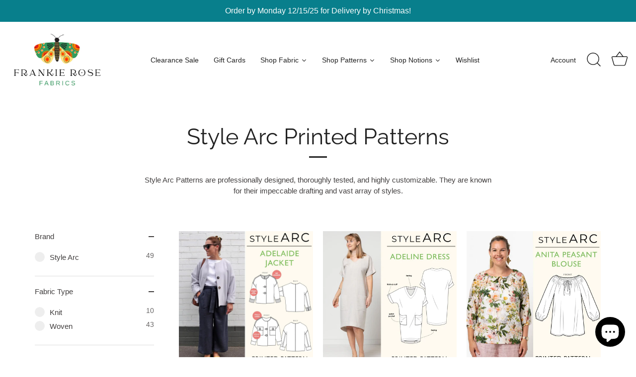

--- FILE ---
content_type: text/html; charset=utf-8
request_url: https://frankierosefabrics.com/collections/style-arc-printed-patterns
body_size: 92647
content:
<!doctype html>
<html class="no-js" lang="en">
  <head>


      <title>Women&#39;s Sewing Patterns by Style Arc at Frankie Rose Fabrics</title>


    <!-- Added by AVADA SEO Suite -->
    

    <!-- /Added by AVADA SEO Suite -->

    


    <!-- Showcase 6.0.0 -->

    <meta charset="utf-8" />
<meta name="viewport" content="width=device-width,initial-scale=1.0" />
<meta http-equiv="X-UA-Compatible" content="IE=edge">

<link rel="preconnect" href="https://cdn.shopify.com" crossorigin>
<link rel="preconnect" href="https://fonts.shopify.com" crossorigin>
<link rel="preconnect" href="https://monorail-edge.shopifysvc.com"><link rel="preload" as="font" href="//frankierosefabrics.com/cdn/fonts/raleway/raleway_n4.2c76ddd103ff0f30b1230f13e160330ff8b2c68a.woff2" type="font/woff2" crossorigin><link rel="preload" as="font" href="//frankierosefabrics.com/cdn/fonts/instrument_sans/instrumentsans_n7.e4ad9032e203f9a0977786c356573ced65a7419a.woff2" type="font/woff2" crossorigin><link rel="preload" href="//frankierosefabrics.com/cdn/shop/t/37/assets/vendor.min.js?v=36987075639955835061764104931" as="script">
<link rel="preload" href="//frankierosefabrics.com/cdn/shop/t/37/assets/theme.js?v=103398863294741207851764104931" as="script"><link rel="canonical" href="https://frankierosefabrics.com/collections/style-arc-printed-patterns" /><link rel="icon" href="//frankierosefabrics.com/cdn/shop/files/Favicon_ee893962-91e6-40df-af54-e068def00c86.png?crop=center&height=48&v=1675188277&width=48" type="image/png"><meta name="description" content="Style Arc Patterns are professionally designed, thoroughly tested, and highly customizable. They are known for their impeccable drafting and vast array of styles.">
<style>
      
      
      
      
      
      
      @font-face {
  font-family: Raleway;
  font-weight: 400;
  font-style: normal;
  font-display: swap;
  src: url("//frankierosefabrics.com/cdn/fonts/raleway/raleway_n4.2c76ddd103ff0f30b1230f13e160330ff8b2c68a.woff2") format("woff2"),
       url("//frankierosefabrics.com/cdn/fonts/raleway/raleway_n4.c057757dddc39994ad5d9c9f58e7c2c2a72359a9.woff") format("woff");
}

      
      @font-face {
  font-family: "Instrument Sans";
  font-weight: 700;
  font-style: normal;
  font-display: swap;
  src: url("//frankierosefabrics.com/cdn/fonts/instrument_sans/instrumentsans_n7.e4ad9032e203f9a0977786c356573ced65a7419a.woff2") format("woff2"),
       url("//frankierosefabrics.com/cdn/fonts/instrument_sans/instrumentsans_n7.b9e40f166fb7639074ba34738101a9d2990bb41a.woff") format("woff");
}

    </style>

    <meta name="theme-color" content="#087f8c">

    

    <meta property="og:site_name" content="Frankie Rose Fabrics">
<meta property="og:url" content="https://frankierosefabrics.com/collections/style-arc-printed-patterns">
<meta property="og:title" content="Women&#39;s Sewing Patterns by Style Arc at Frankie Rose Fabrics">
<meta property="og:type" content="product.group">
<meta property="og:description" content="Style Arc Patterns are professionally designed, thoroughly tested, and highly customizable. They are known for their impeccable drafting and vast array of styles."><meta property="og:image" content="http://frankierosefabrics.com/cdn/shop/files/frankie_rose_275d3d11-b824-4c63-801a-5d2df10e29e2_1200x1200.png?v=1678288756">
  <meta property="og:image:secure_url" content="https://frankierosefabrics.com/cdn/shop/files/frankie_rose_275d3d11-b824-4c63-801a-5d2df10e29e2_1200x1200.png?v=1678288756">
  <meta property="og:image:width" content="500">
  <meta property="og:image:height" content="299"><meta name="twitter:card" content="summary_large_image">
<meta name="twitter:title" content="Women&#39;s Sewing Patterns by Style Arc at Frankie Rose Fabrics">
<meta name="twitter:description" content="Style Arc Patterns are professionally designed, thoroughly tested, and highly customizable. They are known for their impeccable drafting and vast array of styles.">


    <style data-shopify>
      :root {
        --viewport-height: 100vh;
        --viewport-height-first-section: 100vh;
        --nav-height: 0;
      }
    </style>

    <link href="//frankierosefabrics.com/cdn/shop/t/37/assets/styles.css?v=129642874581524762531765578751" rel="stylesheet" type="text/css" media="all" />
<script>window.performance && window.performance.mark && window.performance.mark('shopify.content_for_header.start');</script><meta name="google-site-verification" content="8TXVzn9JLQdBydGd7Rzumk1_uR5kvQNI1kD6rCcBPEM">
<meta name="facebook-domain-verification" content="1wlivhy1w41swx6f2z3w9ac36ujd4x">
<meta id="shopify-digital-wallet" name="shopify-digital-wallet" content="/62748721352/digital_wallets/dialog">
<meta name="shopify-checkout-api-token" content="47f5b1fa79f65577fe4813e0f78bc02a">
<meta id="in-context-paypal-metadata" data-shop-id="62748721352" data-venmo-supported="false" data-environment="production" data-locale="en_US" data-paypal-v4="true" data-currency="USD">
<link rel="alternate" type="application/atom+xml" title="Feed" href="/collections/style-arc-printed-patterns.atom" />
<link rel="next" href="/collections/style-arc-printed-patterns?page=2">
<link rel="alternate" hreflang="x-default" href="https://frankierosefabrics.com/collections/style-arc-printed-patterns">
<link rel="alternate" hreflang="en" href="https://frankierosefabrics.com/collections/style-arc-printed-patterns">
<link rel="alternate" hreflang="en-AU" href="https://frankierosefabrics.com/en-au/collections/style-arc-printed-patterns">
<link rel="alternate" hreflang="en-FR" href="https://frankierosefabrics.com/en-fr/collections/style-arc-printed-patterns">
<link rel="alternate" hreflang="en-DE" href="https://frankierosefabrics.com/en-de/collections/style-arc-printed-patterns">
<link rel="alternate" hreflang="en-GB" href="https://frankierosefabrics.com/en-gb/collections/style-arc-printed-patterns">
<link rel="alternate" type="application/json+oembed" href="https://frankierosefabrics.com/collections/style-arc-printed-patterns.oembed">
<script async="async" src="/checkouts/internal/preloads.js?locale=en-US"></script>
<link rel="preconnect" href="https://shop.app" crossorigin="anonymous">
<script async="async" src="https://shop.app/checkouts/internal/preloads.js?locale=en-US&shop_id=62748721352" crossorigin="anonymous"></script>
<script id="apple-pay-shop-capabilities" type="application/json">{"shopId":62748721352,"countryCode":"US","currencyCode":"USD","merchantCapabilities":["supports3DS"],"merchantId":"gid:\/\/shopify\/Shop\/62748721352","merchantName":"Frankie Rose Fabrics","requiredBillingContactFields":["postalAddress","email"],"requiredShippingContactFields":["postalAddress","email"],"shippingType":"shipping","supportedNetworks":["visa","masterCard","amex","discover","elo","jcb"],"total":{"type":"pending","label":"Frankie Rose Fabrics","amount":"1.00"},"shopifyPaymentsEnabled":true,"supportsSubscriptions":true}</script>
<script id="shopify-features" type="application/json">{"accessToken":"47f5b1fa79f65577fe4813e0f78bc02a","betas":["rich-media-storefront-analytics"],"domain":"frankierosefabrics.com","predictiveSearch":true,"shopId":62748721352,"locale":"en"}</script>
<script>var Shopify = Shopify || {};
Shopify.shop = "frankierosefabrics.myshopify.com";
Shopify.locale = "en";
Shopify.currency = {"active":"USD","rate":"1.0"};
Shopify.country = "US";
Shopify.theme = {"name":"Active","id":142323941576,"schema_name":"Showcase","schema_version":"6.0.0","theme_store_id":677,"role":"main"};
Shopify.theme.handle = "null";
Shopify.theme.style = {"id":null,"handle":null};
Shopify.cdnHost = "frankierosefabrics.com/cdn";
Shopify.routes = Shopify.routes || {};
Shopify.routes.root = "/";</script>
<script type="module">!function(o){(o.Shopify=o.Shopify||{}).modules=!0}(window);</script>
<script>!function(o){function n(){var o=[];function n(){o.push(Array.prototype.slice.apply(arguments))}return n.q=o,n}var t=o.Shopify=o.Shopify||{};t.loadFeatures=n(),t.autoloadFeatures=n()}(window);</script>
<script>
  window.ShopifyPay = window.ShopifyPay || {};
  window.ShopifyPay.apiHost = "shop.app\/pay";
  window.ShopifyPay.redirectState = null;
</script>
<script id="shop-js-analytics" type="application/json">{"pageType":"collection"}</script>
<script defer="defer" async type="module" src="//frankierosefabrics.com/cdn/shopifycloud/shop-js/modules/v2/client.init-shop-cart-sync_BdyHc3Nr.en.esm.js"></script>
<script defer="defer" async type="module" src="//frankierosefabrics.com/cdn/shopifycloud/shop-js/modules/v2/chunk.common_Daul8nwZ.esm.js"></script>
<script type="module">
  await import("//frankierosefabrics.com/cdn/shopifycloud/shop-js/modules/v2/client.init-shop-cart-sync_BdyHc3Nr.en.esm.js");
await import("//frankierosefabrics.com/cdn/shopifycloud/shop-js/modules/v2/chunk.common_Daul8nwZ.esm.js");

  window.Shopify.SignInWithShop?.initShopCartSync?.({"fedCMEnabled":true,"windoidEnabled":true});

</script>
<script>
  window.Shopify = window.Shopify || {};
  if (!window.Shopify.featureAssets) window.Shopify.featureAssets = {};
  window.Shopify.featureAssets['shop-js'] = {"shop-cart-sync":["modules/v2/client.shop-cart-sync_QYOiDySF.en.esm.js","modules/v2/chunk.common_Daul8nwZ.esm.js"],"init-fed-cm":["modules/v2/client.init-fed-cm_DchLp9rc.en.esm.js","modules/v2/chunk.common_Daul8nwZ.esm.js"],"shop-button":["modules/v2/client.shop-button_OV7bAJc5.en.esm.js","modules/v2/chunk.common_Daul8nwZ.esm.js"],"init-windoid":["modules/v2/client.init-windoid_DwxFKQ8e.en.esm.js","modules/v2/chunk.common_Daul8nwZ.esm.js"],"shop-cash-offers":["modules/v2/client.shop-cash-offers_DWtL6Bq3.en.esm.js","modules/v2/chunk.common_Daul8nwZ.esm.js","modules/v2/chunk.modal_CQq8HTM6.esm.js"],"shop-toast-manager":["modules/v2/client.shop-toast-manager_CX9r1SjA.en.esm.js","modules/v2/chunk.common_Daul8nwZ.esm.js"],"init-shop-email-lookup-coordinator":["modules/v2/client.init-shop-email-lookup-coordinator_UhKnw74l.en.esm.js","modules/v2/chunk.common_Daul8nwZ.esm.js"],"pay-button":["modules/v2/client.pay-button_DzxNnLDY.en.esm.js","modules/v2/chunk.common_Daul8nwZ.esm.js"],"avatar":["modules/v2/client.avatar_BTnouDA3.en.esm.js"],"init-shop-cart-sync":["modules/v2/client.init-shop-cart-sync_BdyHc3Nr.en.esm.js","modules/v2/chunk.common_Daul8nwZ.esm.js"],"shop-login-button":["modules/v2/client.shop-login-button_D8B466_1.en.esm.js","modules/v2/chunk.common_Daul8nwZ.esm.js","modules/v2/chunk.modal_CQq8HTM6.esm.js"],"init-customer-accounts-sign-up":["modules/v2/client.init-customer-accounts-sign-up_C8fpPm4i.en.esm.js","modules/v2/client.shop-login-button_D8B466_1.en.esm.js","modules/v2/chunk.common_Daul8nwZ.esm.js","modules/v2/chunk.modal_CQq8HTM6.esm.js"],"init-shop-for-new-customer-accounts":["modules/v2/client.init-shop-for-new-customer-accounts_CVTO0Ztu.en.esm.js","modules/v2/client.shop-login-button_D8B466_1.en.esm.js","modules/v2/chunk.common_Daul8nwZ.esm.js","modules/v2/chunk.modal_CQq8HTM6.esm.js"],"init-customer-accounts":["modules/v2/client.init-customer-accounts_dRgKMfrE.en.esm.js","modules/v2/client.shop-login-button_D8B466_1.en.esm.js","modules/v2/chunk.common_Daul8nwZ.esm.js","modules/v2/chunk.modal_CQq8HTM6.esm.js"],"shop-follow-button":["modules/v2/client.shop-follow-button_CkZpjEct.en.esm.js","modules/v2/chunk.common_Daul8nwZ.esm.js","modules/v2/chunk.modal_CQq8HTM6.esm.js"],"lead-capture":["modules/v2/client.lead-capture_BntHBhfp.en.esm.js","modules/v2/chunk.common_Daul8nwZ.esm.js","modules/v2/chunk.modal_CQq8HTM6.esm.js"],"checkout-modal":["modules/v2/client.checkout-modal_CfxcYbTm.en.esm.js","modules/v2/chunk.common_Daul8nwZ.esm.js","modules/v2/chunk.modal_CQq8HTM6.esm.js"],"shop-login":["modules/v2/client.shop-login_Da4GZ2H6.en.esm.js","modules/v2/chunk.common_Daul8nwZ.esm.js","modules/v2/chunk.modal_CQq8HTM6.esm.js"],"payment-terms":["modules/v2/client.payment-terms_MV4M3zvL.en.esm.js","modules/v2/chunk.common_Daul8nwZ.esm.js","modules/v2/chunk.modal_CQq8HTM6.esm.js"]};
</script>
<script>(function() {
  var isLoaded = false;
  function asyncLoad() {
    if (isLoaded) return;
    isLoaded = true;
    var urls = ["?company_id=TjKqU3\u0026shop=frankierosefabrics.myshopify.com","?company_id=TjKqU3\u0026shop=frankierosefabrics.myshopify.com","https:\/\/cdn.hextom.com\/js\/ultimatesalesboost.js?shop=frankierosefabrics.myshopify.com"];
    for (var i = 0; i < urls.length; i++) {
      var s = document.createElement('script');
      s.type = 'text/javascript';
      s.async = true;
      s.src = urls[i];
      var x = document.getElementsByTagName('script')[0];
      x.parentNode.insertBefore(s, x);
    }
  };
  if(window.attachEvent) {
    window.attachEvent('onload', asyncLoad);
  } else {
    window.addEventListener('load', asyncLoad, false);
  }
})();</script>
<script id="__st">var __st={"a":62748721352,"offset":-18000,"reqid":"b42eac06-8565-4224-ad92-e2f4a2b12271-1768956111","pageurl":"frankierosefabrics.com\/collections\/style-arc-printed-patterns","u":"87341cf8c46d","p":"collection","rtyp":"collection","rid":605406888136};</script>
<script>window.ShopifyPaypalV4VisibilityTracking = true;</script>
<script id="captcha-bootstrap">!function(){'use strict';const t='contact',e='account',n='new_comment',o=[[t,t],['blogs',n],['comments',n],[t,'customer']],c=[[e,'customer_login'],[e,'guest_login'],[e,'recover_customer_password'],[e,'create_customer']],r=t=>t.map((([t,e])=>`form[action*='/${t}']:not([data-nocaptcha='true']) input[name='form_type'][value='${e}']`)).join(','),a=t=>()=>t?[...document.querySelectorAll(t)].map((t=>t.form)):[];function s(){const t=[...o],e=r(t);return a(e)}const i='password',u='form_key',d=['recaptcha-v3-token','g-recaptcha-response','h-captcha-response',i],f=()=>{try{return window.sessionStorage}catch{return}},m='__shopify_v',_=t=>t.elements[u];function p(t,e,n=!1){try{const o=window.sessionStorage,c=JSON.parse(o.getItem(e)),{data:r}=function(t){const{data:e,action:n}=t;return t[m]||n?{data:e,action:n}:{data:t,action:n}}(c);for(const[e,n]of Object.entries(r))t.elements[e]&&(t.elements[e].value=n);n&&o.removeItem(e)}catch(o){console.error('form repopulation failed',{error:o})}}const l='form_type',E='cptcha';function T(t){t.dataset[E]=!0}const w=window,h=w.document,L='Shopify',v='ce_forms',y='captcha';let A=!1;((t,e)=>{const n=(g='f06e6c50-85a8-45c8-87d0-21a2b65856fe',I='https://cdn.shopify.com/shopifycloud/storefront-forms-hcaptcha/ce_storefront_forms_captcha_hcaptcha.v1.5.2.iife.js',D={infoText:'Protected by hCaptcha',privacyText:'Privacy',termsText:'Terms'},(t,e,n)=>{const o=w[L][v],c=o.bindForm;if(c)return c(t,g,e,D).then(n);var r;o.q.push([[t,g,e,D],n]),r=I,A||(h.body.append(Object.assign(h.createElement('script'),{id:'captcha-provider',async:!0,src:r})),A=!0)});var g,I,D;w[L]=w[L]||{},w[L][v]=w[L][v]||{},w[L][v].q=[],w[L][y]=w[L][y]||{},w[L][y].protect=function(t,e){n(t,void 0,e),T(t)},Object.freeze(w[L][y]),function(t,e,n,w,h,L){const[v,y,A,g]=function(t,e,n){const i=e?o:[],u=t?c:[],d=[...i,...u],f=r(d),m=r(i),_=r(d.filter((([t,e])=>n.includes(e))));return[a(f),a(m),a(_),s()]}(w,h,L),I=t=>{const e=t.target;return e instanceof HTMLFormElement?e:e&&e.form},D=t=>v().includes(t);t.addEventListener('submit',(t=>{const e=I(t);if(!e)return;const n=D(e)&&!e.dataset.hcaptchaBound&&!e.dataset.recaptchaBound,o=_(e),c=g().includes(e)&&(!o||!o.value);(n||c)&&t.preventDefault(),c&&!n&&(function(t){try{if(!f())return;!function(t){const e=f();if(!e)return;const n=_(t);if(!n)return;const o=n.value;o&&e.removeItem(o)}(t);const e=Array.from(Array(32),(()=>Math.random().toString(36)[2])).join('');!function(t,e){_(t)||t.append(Object.assign(document.createElement('input'),{type:'hidden',name:u})),t.elements[u].value=e}(t,e),function(t,e){const n=f();if(!n)return;const o=[...t.querySelectorAll(`input[type='${i}']`)].map((({name:t})=>t)),c=[...d,...o],r={};for(const[a,s]of new FormData(t).entries())c.includes(a)||(r[a]=s);n.setItem(e,JSON.stringify({[m]:1,action:t.action,data:r}))}(t,e)}catch(e){console.error('failed to persist form',e)}}(e),e.submit())}));const S=(t,e)=>{t&&!t.dataset[E]&&(n(t,e.some((e=>e===t))),T(t))};for(const o of['focusin','change'])t.addEventListener(o,(t=>{const e=I(t);D(e)&&S(e,y())}));const B=e.get('form_key'),M=e.get(l),P=B&&M;t.addEventListener('DOMContentLoaded',(()=>{const t=y();if(P)for(const e of t)e.elements[l].value===M&&p(e,B);[...new Set([...A(),...v().filter((t=>'true'===t.dataset.shopifyCaptcha))])].forEach((e=>S(e,t)))}))}(h,new URLSearchParams(w.location.search),n,t,e,['guest_login'])})(!0,!0)}();</script>
<script integrity="sha256-4kQ18oKyAcykRKYeNunJcIwy7WH5gtpwJnB7kiuLZ1E=" data-source-attribution="shopify.loadfeatures" defer="defer" src="//frankierosefabrics.com/cdn/shopifycloud/storefront/assets/storefront/load_feature-a0a9edcb.js" crossorigin="anonymous"></script>
<script crossorigin="anonymous" defer="defer" src="//frankierosefabrics.com/cdn/shopifycloud/storefront/assets/shopify_pay/storefront-65b4c6d7.js?v=20250812"></script>
<script data-source-attribution="shopify.dynamic_checkout.dynamic.init">var Shopify=Shopify||{};Shopify.PaymentButton=Shopify.PaymentButton||{isStorefrontPortableWallets:!0,init:function(){window.Shopify.PaymentButton.init=function(){};var t=document.createElement("script");t.src="https://frankierosefabrics.com/cdn/shopifycloud/portable-wallets/latest/portable-wallets.en.js",t.type="module",document.head.appendChild(t)}};
</script>
<script data-source-attribution="shopify.dynamic_checkout.buyer_consent">
  function portableWalletsHideBuyerConsent(e){var t=document.getElementById("shopify-buyer-consent"),n=document.getElementById("shopify-subscription-policy-button");t&&n&&(t.classList.add("hidden"),t.setAttribute("aria-hidden","true"),n.removeEventListener("click",e))}function portableWalletsShowBuyerConsent(e){var t=document.getElementById("shopify-buyer-consent"),n=document.getElementById("shopify-subscription-policy-button");t&&n&&(t.classList.remove("hidden"),t.removeAttribute("aria-hidden"),n.addEventListener("click",e))}window.Shopify?.PaymentButton&&(window.Shopify.PaymentButton.hideBuyerConsent=portableWalletsHideBuyerConsent,window.Shopify.PaymentButton.showBuyerConsent=portableWalletsShowBuyerConsent);
</script>
<script data-source-attribution="shopify.dynamic_checkout.cart.bootstrap">document.addEventListener("DOMContentLoaded",(function(){function t(){return document.querySelector("shopify-accelerated-checkout-cart, shopify-accelerated-checkout")}if(t())Shopify.PaymentButton.init();else{new MutationObserver((function(e,n){t()&&(Shopify.PaymentButton.init(),n.disconnect())})).observe(document.body,{childList:!0,subtree:!0})}}));
</script>
<script id='scb4127' type='text/javascript' async='' src='https://frankierosefabrics.com/cdn/shopifycloud/privacy-banner/storefront-banner.js'></script><link id="shopify-accelerated-checkout-styles" rel="stylesheet" media="screen" href="https://frankierosefabrics.com/cdn/shopifycloud/portable-wallets/latest/accelerated-checkout-backwards-compat.css" crossorigin="anonymous">
<style id="shopify-accelerated-checkout-cart">
        #shopify-buyer-consent {
  margin-top: 1em;
  display: inline-block;
  width: 100%;
}

#shopify-buyer-consent.hidden {
  display: none;
}

#shopify-subscription-policy-button {
  background: none;
  border: none;
  padding: 0;
  text-decoration: underline;
  font-size: inherit;
  cursor: pointer;
}

#shopify-subscription-policy-button::before {
  box-shadow: none;
}

      </style>

<script>window.performance && window.performance.mark && window.performance.mark('shopify.content_for_header.end');</script><script>
      document.documentElement.className = document.documentElement.className.replace('no-js', 'js');
      window.theme = window.theme || {};
      
        theme.money_format_with_code_preference = "${{amount}}";
      
      theme.money_format = "${{amount}}";
      theme.money_container = '.theme-money';
      theme.strings = {
        previous: "Previous",
        next: "Next",
        close: "Close",
        addressError: "Error looking up that address",
        addressNoResults: "No results for that address",
        addressQueryLimit: "You have exceeded the Google API usage limit. Consider upgrading to a \u003ca href=\"https:\/\/developers.google.com\/maps\/premium\/usage-limits\"\u003ePremium Plan\u003c\/a\u003e.",
        authError: "There was a problem authenticating your Google Maps API Key.",
        back: "Back",
        cartConfirmation: "You must agree to the terms and conditions before continuing.",
        loadMore: "Load more",
        infiniteScrollNoMore: "No more results",
        priceNonExistent: "Unavailable",
        buttonDefault: "Add to Cart",
        buttonPreorder: "Pre-order",
        buttonNoStock: "Out of stock",
        buttonNoVariant: "Unavailable",
        variantNoStock: "Sold out",
        unitPriceSeparator: " \/ ",
        colorBoxPrevious: "Previous",
        colorBoxNext: "Next",
        colorBoxClose: "Close",
        navigateHome: "Home",
        productAddingToCart: "Adding",
        productAddedToCart: "Added to cart",
        popupWasAdded: "was added to your cart",
        popupCheckout: "Checkout",
        popupContinueShopping: "Continue shopping",
        onlyXLeft: "[[ quantity ]] in stock",
        priceSoldOut: "Sold Out",
        inventoryLowStock: "Low stock",
        inventoryInStock: "In stock",
        loading: "Loading...",
        viewCart: "View cart",
        page: "Page {{ page }}",
        imageSlider: "Image slider",
        clearAll: "Clear all"
      };
      theme.routes = {
        root_url: '/',
        cart_url: '/cart',
        cart_add_url: '/cart/add',
        checkout: '/checkout'
      };
      theme.settings = {
        animationEnabledDesktop: false,
        animationEnabledMobile: false
      };

      theme.checkViewportFillers = function(){
        var toggleState = false;
        var elPageContent = document.getElementById('page-content');
        if(elPageContent) {
          var elOverlapSection = elPageContent.querySelector('.header-overlap-section');
          if (elOverlapSection) {
            var padding = parseInt(getComputedStyle(elPageContent).getPropertyValue('padding-top'));
            toggleState = ((Math.round(elOverlapSection.offsetTop) - padding) === 0);
          }
        }
        if(toggleState) {
          document.getElementsByTagName('body')[0].classList.add('header-section-overlap');
        } else {
          document.getElementsByTagName('body')[0].classList.remove('header-section-overlap');
        }
      };

      theme.assessAltLogo = function(){
        var elsOverlappers = document.querySelectorAll('.needs-alt-logo');
        var useAltLogo = false;
        if(elsOverlappers.length) {
          var elSiteControl = document.querySelector('#site-control');
          var elSiteControlInner = document.querySelector('#site-control .site-control__inner');
          var headerMid = elSiteControlInner.offsetTop + elSiteControl.offsetTop + elSiteControlInner.offsetHeight / 2;
          Array.prototype.forEach.call(elsOverlappers, function(el, i){
            var thisTop = el.getBoundingClientRect().top;
            var thisBottom = thisTop + el.offsetHeight;
            if(headerMid > thisTop && headerMid < thisBottom) {
              useAltLogo = true;
              return false;
            }
          });
        }
        if(useAltLogo) {
          document.getElementsByTagName('body')[0].classList.add('use-alt-logo');
        } else {
          document.getElementsByTagName('body')[0].classList.remove('use-alt-logo');
        }
      };
    </script>

    <script src="https://ajax.googleapis.com/ajax/libs/jquery/3.7.1/jquery.min.js"></script>
    




    <!-- Google Webmaster Tools Site Verification -->
    <meta name="google-site-verification" content="8TXVzn9JLQdBydGd7Rzumk1_uR5kvQNI1kD6rCcBPEM">
<!-- metricool javascript -->
  <script>function loadScript(a){var b=document.getElementsByTagName("head")[0],c=document.createElement("script");c.type="text/javascript",c.src="https://tracker.metricool.com/resources/be.js",c.onreadystatechange=a,c.onload=a,b.appendChild(c)}loadScript(function(){beTracker.t({hash:"e87eb314de5f806b020d8b8f8aab18b6"})});</script>
  <!-- BEGIN app block: shopify://apps/avada-seo-suite/blocks/avada-seo/15507c6e-1aa3-45d3-b698-7e175e033440 --><script>
  window.AVADA_SEO_ENABLED = true;
</script><!-- BEGIN app snippet: avada-broken-link-manager --><!-- END app snippet --><!-- BEGIN app snippet: avada-seo-site --><!-- END app snippet --><!-- BEGIN app snippet: avada-robot-onpage --><!-- Avada SEO Robot Onpage -->












<!-- END app snippet --><!-- BEGIN app snippet: avada-frequently-asked-questions -->







<!-- END app snippet --><!-- BEGIN app snippet: avada-custom-css --> <!-- BEGIN Avada SEO custom CSS END -->


<!-- END Avada SEO custom CSS END -->
<!-- END app snippet --><!-- BEGIN app snippet: avada-loading --><style>
  @keyframes avada-rotate {
    0% { transform: rotate(0); }
    100% { transform: rotate(360deg); }
  }

  @keyframes avada-fade-out {
    0% { opacity: 1; visibility: visible; }
    100% { opacity: 0; visibility: hidden; }
  }

  .Avada-LoadingScreen {
    display: none;
    width: 100%;
    height: 100vh;
    top: 0;
    position: fixed;
    z-index: 9999;
    display: flex;
    align-items: center;
    justify-content: center;
  
    background-image: url();
    background-position: center;
    background-size: cover;
    background-repeat: no-repeat;
  
  }

  .Avada-LoadingScreen svg {
    animation: avada-rotate 1s linear infinite;
    width: px;
    height: px;
  }
</style>
<script>
  const themeId = Shopify.theme.id;
  const loadingSettingsValue = null;
  const loadingType = loadingSettingsValue?.loadingType;
  function renderLoading() {
    new MutationObserver((mutations, observer) => {
      if (document.body) {
        observer.disconnect();
        const loadingDiv = document.createElement('div');
        loadingDiv.className = 'Avada-LoadingScreen';
        if(loadingType === 'custom_logo' || loadingType === 'favicon_logo') {
          const srcLoadingImage = loadingSettingsValue?.customLogoThemeIds[themeId] || '';
          if(srcLoadingImage) {
            loadingDiv.innerHTML = `
            <img alt="Avada logo"  height="600px" loading="eager" fetchpriority="high"
              src="${srcLoadingImage}&width=600"
              width="600px" />
              `
          }
        }
        if(loadingType === 'circle') {
          loadingDiv.innerHTML = `
        <svg viewBox="0 0 40 40" fill="none" xmlns="http://www.w3.org/2000/svg">
          <path d="M20 3.75C11.0254 3.75 3.75 11.0254 3.75 20C3.75 21.0355 2.91053 21.875 1.875 21.875C0.839475 21.875 0 21.0355 0 20C0 8.9543 8.9543 0 20 0C31.0457 0 40 8.9543 40 20C40 31.0457 31.0457 40 20 40C18.9645 40 18.125 39.1605 18.125 38.125C18.125 37.0895 18.9645 36.25 20 36.25C28.9748 36.25 36.25 28.9748 36.25 20C36.25 11.0254 28.9748 3.75 20 3.75Z" fill=""/>
        </svg>
      `;
        }

        document.body.insertBefore(loadingDiv, document.body.firstChild || null);
        const e = '';
        const t = '';
        const o = 'first' === t;
        const a = sessionStorage.getItem('isShowLoadingAvada');
        const n = document.querySelector('.Avada-LoadingScreen');
        if (a && o) return (n.style.display = 'none');
        n.style.display = 'flex';
        const i = document.body;
        i.style.overflow = 'hidden';
        const l = () => {
          i.style.overflow = 'auto';
          n.style.animation = 'avada-fade-out 1s ease-out forwards';
          setTimeout(() => {
            n.style.display = 'none';
          }, 1000);
        };
        if ((o && !a && sessionStorage.setItem('isShowLoadingAvada', true), 'duration_auto' === e)) {
          window.onload = function() {
            l();
          };
          return;
        }
        setTimeout(() => {
          l();
        }, 1000 * e);
      }
    }).observe(document.documentElement, { childList: true, subtree: true });
  };
  function isNullish(value) {
    return value === null || value === undefined;
  }
  const themeIds = '';
  const themeIdsArray = themeIds ? themeIds.split(',') : [];

  if(!isNullish(themeIds) && themeIdsArray.includes(themeId.toString()) && loadingSettingsValue?.enabled) {
    renderLoading();
  }

  if(isNullish(loadingSettingsValue?.themeIds) && loadingSettingsValue?.enabled) {
    renderLoading();
  }
</script>
<!-- END app snippet --><!-- BEGIN app snippet: avada-seo-social-post --><!-- END app snippet -->
<!-- END app block --><!-- BEGIN app block: shopify://apps/swatch-king/blocks/variant-swatch-king/0850b1e4-ba30-4a0d-a8f4-f9a939276d7d -->


















































  <script>
    window.vsk_data = function(){
      return {
        "block_collection_settings": {"alignment":"left","enable":true,"swatch_location":"After image","switch_on_hover":true,"preselect_variant":false,"current_template":"collection"},
        "currency": "USD",
        "currency_symbol": "$",
        "primary_locale": "en",
        "localized_string": {},
        "app_setting_styles": {"products_swatch_presentation":{"slide_left_button_svg":"","slide_right_button_svg":""},"collections_swatch_presentation":{"minified":false,"minified_products":false,"minified_template":"+{count}","slide_left_button_svg":"","minified_display_count":[3,6],"slide_right_button_svg":""}},
        "app_setting": {"display_logs":false,"default_preset":522159,"pre_hide_strategy":"hide-all-theme-selectors","swatch_url_source":"cdn","product_data_source":"storefront","data_url_source":"cdn","new_script":true},
        "app_setting_config": {"app_execution_strategy":"all","collections_options_disabled":null,"default_swatch_image":"","do_not_select_an_option":{"text":"Select a {{ option_name }}","status":true,"control_add_to_cart":true,"allow_virtual_trigger":true,"make_a_selection_text":"Select a {{ option_name }}","auto_select_options_list":[]},"history_free_group_navigation":false,"notranslate":false,"products_options_disabled":null,"size_chart":{"type":"theme","labels":"size,sizes,taille,größe,tamanho,tamaño,koko,サイズ","position":"right","size_chart_app":"","size_chart_app_css":"","size_chart_app_selector":""},"session_storage_timeout_seconds":60,"enable_swatch":{"cart":{"enable_on_cart_product_grid":true,"enable_on_cart_featured_product":true},"home":{"enable_on_home_product_grid":true,"enable_on_home_featured_product":true},"pages":{"enable_on_custom_product_grid":true,"enable_on_custom_featured_product":true},"article":{"enable_on_article_product_grid":true,"enable_on_article_featured_product":true},"products":{"enable_on_main_product":true,"enable_on_product_grid":true},"collections":{"enable_on_collection_quick_view":true,"enable_on_collection_product_grid":true},"list_collections":{"enable_on_list_collection_quick_view":true,"enable_on_list_collection_product_grid":true}},"product_template":{"group_swatches":true,"variant_swatches":true},"product_batch_size":250,"use_optimized_urls":true,"enable_error_tracking":true,"enable_event_tracking":false,"preset_badge":{"order":[{"name":"sold_out","order":0},{"name":"sale","order":1},{"name":"new","order":2}],"new_badge_text":"NEW","new_badge_color":"#FFFFFF","sale_badge_text":"SALE","sale_badge_color":"#FFFFFF","new_badge_bg_color":"#121212D1","sale_badge_bg_color":"#D91C01D1","sold_out_badge_text":"SOLD OUT","sold_out_badge_color":"#FFFFFF","new_show_when_all_same":false,"sale_show_when_all_same":false,"sold_out_badge_bg_color":"#BBBBBBD1","new_product_max_duration":90,"sold_out_show_when_all_same":true,"min_price_diff_for_sale_badge":5}},
        "theme_settings_map": {"141782810824":356548,"141858406600":362755,"142323908808":48867,"142323941576":48867},
        "theme_settings": {"356548":{"id":356548,"configurations":{"products":{"theme_type":"dawn","swatch_root":{"position":"before","selector":".variant-wrapper, .product-block[data-dynamic-variants-enabled]","groups_selector":"","section_selector":".modal--is-active [id*=\"ProductSection\"], [data-section-type=\"product-template\"]:not(.is-modal), [data-section-type=\"product\"]:not(.is-modal)","secondary_position":"","secondary_selector":"","use_section_as_root":true},"option_selectors":"input[data-variant-input], select[id*=\"SingleOptionSelector\"], .variant-input-wrap input","selectors_to_hide":[".variant-wrapper"],"json_data_selector":"","add_to_cart_selector":"[name=\"add\"]","custom_button_params":{"data":[{"value_attribute":"data-value","option_attribute":"data-name"}],"selected_selector":".active"},"option_index_attributes":["data-index","data-option-position","data-object","data-product-option","data-option-index","name"],"add_to_cart_text_selector":"[name=\"add\"]\u003espan","selectors_to_hide_override":"","add_to_cart_enabled_classes":"","add_to_cart_disabled_classes":""},"collections":{"grid_updates":[{"name":"On Sale","template":"\u003cdiv class=\"grid-product__tag grid-product__tag--sale\" {{display_on_available}} {{display_on_sale}}\u003eSale\n\u003c\/div\u003e","display_position":"top","display_selector":".grid-product__content","element_selector":".grid-product__tag--sale"},{"name":"Sold out","template":"\u003cdiv class=\"grid-product__tag grid-product__tag--sold-out\" {{display_on_sold_out}}\u003e\nSold Out\u003c\/div\u003e","display_position":"top","display_selector":".grid-product__content","element_selector":".grid-product__tag--sold-out"},{"name":"price","template":"\u003cspan class=\"visually-hidden\"\u003eRegular price\u003c\/span\u003e\n\u003cspan class=\"grid-product__price--original\" {display_on_sale}\u003e{compare_at_price_with_format}\u003c\/span\u003e\n\u003cspan class=\"visually-hidden\" \u003eSale price\u003c\/span\u003e\n{price_with_format}\n","display_position":"replace","display_selector":".grid-product__price","element_selector":""}],"data_selectors":{"url":"a, .quick-product__btn","title":".grid-product__title","attributes":["data-product-id:pid"],"form_input":"input[name=\"id\"]","featured_image":"img.grid-product__image, .grid__image-ratio img","secondary_image":"div.grid-product__secondary-image[data-bgset], div.grid-product__secondary-image:not([data-bgset]) img "},"attribute_updates":[{"selector":null,"template":null,"attribute":null}],"selectors_to_hide":[".grid-product__colors"],"json_data_selector":"[sa-swatch-json]","swatch_root_selector":".grid__item.grid-product:not(.product-single__related .grid-product)","swatch_display_options":[{"label":"After image","position":"after","selector":".grid-product__image-mask"},{"label":"After price","position":"after","selector":".grid-product__price"},{"label":"After title","position":"after","selector":".grid-product__title"}]}},"settings":{"products":{"handleize":false,"init_deferred":false,"label_split_symbol":"—","size_chart_selector":"","persist_group_variant":true,"hide_single_value_option":"none"},"collections":{"layer_index":12,"display_label":false,"continuous_lookup":3000,"json_data_from_api":true,"label_split_symbol":"-","price_trailing_zeroes":true,"hide_single_value_option":"none"}},"custom_scripts":[],"custom_css":".grid-product__image-mask {opacity: 1 !important;}\r\n@media only screen and (max-width: 600px){.swatches-type-products .swatch-view{display: inline-block!important;}}","theme_store_ids":[857],"schema_theme_names":["Impulse"],"pre_hide_css_code":null},"362755":{"id":362755,"configurations":{"products":{"theme_type":"dawn","swatch_root":{"position":"before","selector":"variant-selects, variant-radios, [class*=\"product-form__noscript-wrapper\"], .product-form__quantity, gp-product-variants, [data-key=\"p-variants\"], product-variant-swatches","groups_selector":"","section_selector":".product.grid,.featured-product, gp-product,.quick-view-modal[open]","secondary_position":"","secondary_selector":"","use_section_as_root":true},"option_selectors":"gp-product-variants select, variant-selects select, variant-radios input, variant-selects input, [data-key=\"p-variants\"] select, product-variant-swatches input","selectors_to_hide":["variant-radios,product-variant-swatches","gp-product-variants","[data-key=\"p-variants\"]","variant-selects"],"json_data_selector":"","add_to_cart_selector":"[name=\"add\"]","custom_button_params":{"data":[{"value_attribute":"data-value","option_attribute":"data-name"}],"selected_selector":".active"},"option_index_attributes":["data-index","data-option-position","data-object","data-product-option","data-option-index","name"],"add_to_cart_text_selector":"[name=\"add\"]\u003espan","selectors_to_hide_override":"","add_to_cart_enabled_classes":"","add_to_cart_disabled_classes":""},"collections":{"grid_updates":[{"name":"Sold out","template":"\u003cdiv class=\"card__badge\" {{ display_on_sold_out }}\u003e\u003cspan class=\"badge badge--bottom-left color-inverse\"\u003eSold out\u003c\/span\u003e\u003c\/div\u003e","display_position":"bottom","display_selector":"","element_selector":""},{"name":"On Sale","template":"\u003cdiv class=\"card__badge bottom left\" {{ display_on_available }} {{ display_on_sale }}\u003e\n  \u003cspan class=\"badge badge--bottom-left color-accent-2\"\u003eSale\u003c\/span\u003e\n\u003c\/div\u003e","display_position":"replace","display_selector":"","element_selector":""},{"name":"price","template":"\u003cspan class=\"caption-large light\"\u003e\u003c\/span\u003e\u003cdiv class=\"price price--on-sale\" {display_on_sale}\u003e\u003cdiv class=\"price__container\"\u003e\u003cdiv class=\"price__sale\"\u003e\u003cspan class=\"visually-hidden visually-hidden--inline\"\u003eSale price\u003c\/span\u003e\u003cspan class=\"price-item price-item--sale price-item--last\"\u003e{{ price_with_format }}\u003c\/span\u003e\u003cspan class=\"visually-hidden visually-hidden--inline\"\u003eRegular price\u003c\/span\u003e\u003cspan class=\"price-item price-item--regular\"\u003e{{ compare_at_price_with_format }}\u003c\/span\u003e\u003c\/div\u003e\u003cdiv class=\"price__regular\"\u003e\u003cspan class=\"visually-hidden visually-hidden--inline\"\u003eRegular price\u003c\/span\u003e\u003cspan class=\"price-item price-item--regular\"\u003e{{ price_with_format }}\u003c\/span\u003e\u003c\/div\u003e\u003csmall class=\"unit-price caption hidden\"\u003e\u003cspan class=\"visually-hidden\"\u003eUnit price\u003c\/span\u003e\u003cspan class=\"price-item price-item--last\"\u003e\u003c\/span\u003e\u003cspan aria-hidden=\"true\"\u003e\/\u003c\/span\u003e\u003cspan class=\"visually-hidden\"\u003e per \u003c\/span\u003e\u003c\/small\u003e\u003c\/div\u003e\u003c\/div\u003e\u003cdiv class=\"price\" {hide_on_sale}\u003e\u003cdiv class=\"price__container\" {hide_on_sale}\u003e\u003cdiv class=\"price__sale\"\u003e\u003cspan class=\"visually-hidden visually-hidden--inline\"\u003eSale price\u003c\/span\u003e\u003cspan class=\"price-item price-item--sale price-item--last\"\u003e{{ price_with_format }}\u003c\/span\u003e\u003cspan class=\"visually-hidden visually-hidden--inline\"\u003eRegular price\u003c\/span\u003e\u003cspan class=\"price-item price-item--regular\"\u003e{{ price_with_format }}\u003c\/span\u003e\u003c\/div\u003e\u003cdiv class=\"price__regular\"\u003e\u003cspan class=\"visually-hidden visually-hidden--inline\"\u003eRegular price\u003c\/span\u003e\u003cspan class=\"price-item price-item--regular\"\u003e{{ price_with_format }}\u003c\/span\u003e\u003c\/div\u003e\u003csmall class=\"unit-price caption hidden\"\u003e\u003cspan class=\"visually-hidden\"\u003eUnit price\u003c\/span\u003e\u003cspan class=\"price-item price-item--last\"\u003e\u003c\/span\u003e\u003cspan aria-hidden=\"true\"\u003e\/\u003c\/span\u003e\u003cspan class=\"visually-hidden\"\u003e per \u003c\/span\u003e\u003c\/small\u003e\u003c\/div\u003e\u003c\/div\u003e","display_position":"replace","display_selector":".card-information","element_selector":""},{"name":"Vendor","template":"{{vendor}}","display_position":"replace","display_selector":"","element_selector":""}],"data_selectors":{"url":".sa-handle","title":".card__heading.h5 a","attributes":[],"form_input":"[name=\"id\"]","featured_image":".card__media img:nth-child(1)","secondary_image":".card__media img:nth-child(2)"},"attribute_updates":[{"selector":null,"template":null,"attribute":null}],"selectors_to_hide":[],"json_data_selector":"[sa-swatch-json]","swatch_root_selector":".product-grid-container .grid__item, .related-products .grid__item","swatch_display_options":[{"label":"After image","position":"after","selector":".card-wrapper .card__inner"},{"label":"After price","position":"after","selector":".price"},{"label":"After title","position":"after","selector":".card-information__text, h3.card__heading.h5"}]}},"settings":{"products":{"handleize":false,"init_deferred":false,"label_split_symbol":":","size_chart_selector":"[aria-controls*=\"size-chart\"],[aria-controls*=\"size-guide\"]","persist_group_variant":true,"hide_single_value_option":"none"},"collections":{"layer_index":2,"display_label":false,"continuous_lookup":3000,"json_data_from_api":true,"label_split_symbol":"-","price_trailing_zeroes":false,"hide_single_value_option":"none"}},"custom_scripts":{},"custom_css":".swatch-minified-text{    line-height: unset;    text-align: center;    font-size: 12px!important;} \n.swatch-variant-name {    font-weight: 600 !important; color: black!important;}","theme_store_ids":[],"schema_theme_names":["Unidentified"],"pre_hide_css_code":null},"48867":{"id":48867,"configurations":{"products":{"theme_type":"dawn","swatch_root":{"position":"before","selector":".product-detail__form__options","groups_selector":"","section_selector":"[data-section-type=\"product-template\"]","secondary_position":"","secondary_selector":"","use_section_as_root":true},"option_selectors":"select.original-selector","selectors_to_hide":[".product-detail__form__options"],"json_data_selector":"","add_to_cart_selector":"[name=\"add\"]","custom_button_params":{"data":[{"value_attribute":"data-value","option_attribute":"data-name"}],"selected_selector":".active"},"option_index_attributes":["data-index","data-option-position","data-object","data-product-option","data-option-index","name"],"add_to_cart_text_selector":"[name=\"add\"]","selectors_to_hide_override":"","add_to_cart_enabled_classes":"","add_to_cart_disabled_classes":""},"collections":{"grid_updates":[{"name":"Vendor","template":"{{vendor}}","display_position":"replace","display_selector":".vendor","element_selector":""},{"name":"Sale","template":"\u003cspan class=\"product-label sale\n    product-label--marquee\n    product-label--marquee-on-hover\" {{display_on_sale}} {{display_on_available}}\u003e\n    \u003cspan\u003eSale\u003c\/span\u003e\n    \u003cspan\u003eSale\u003c\/span\u003e\n    \u003cspan\u003eSale\u003c\/span\u003e\n    \u003cspan\u003eSale\u003c\/span\u003e\n    \u003cspan\u003eSale\u003c\/span\u003e\n    \u003cspan\u003eSale\u003c\/span\u003e\n    \u003cspan\u003eSale\u003c\/span\u003e\n    \u003cspan\u003eSale\u003c\/span\u003e\n    \u003cspan\u003eSale\u003c\/span\u003e\n    \u003cspan\u003eSale\u003c\/span\u003e\n    \u003cspan\u003eSale\u003c\/span\u003e\n    \u003cspan\u003eSale\u003c\/span\u003e\n    \u003cspan\u003eSale\u003c\/span\u003e\n    \u003cspan\u003eSale\u003c\/span\u003e\n    \u003cspan\u003eSale\u003c\/span\u003e\n    \u003cspan\u003eSale\u003c\/span\u003e\n    \u003cspan\u003eSale\u003c\/span\u003e\n    \u003cspan\u003eSale\u003c\/span\u003e\n    \u003cspan\u003eSale\u003c\/span\u003e\n    \u003cspan\u003eSale\u003c\/span\u003e\n    \u003cspan\u003eSale\u003c\/span\u003e\n  \u003c\/span\u003e\n","display_position":"top","display_selector":".product-marquee","element_selector":".product-marquee .product-label.sale"},{"name":"Sold out","template":"\u003cspan class=\"product-label unavailable\n    product-label--marquee\n    product-label--marquee-on-hover\" {display_on_sold_out}\u003e\n\n    \u003cspan\u003eSold out\u003c\/span\u003e\n    \n      \n        \u003cspan\u003eSold out\u003c\/span\u003e\n      \n        \u003cspan\u003eSold out\u003c\/span\u003e\n      \n        \u003cspan\u003eSold out\u003c\/span\u003e\n      \n        \u003cspan\u003eSold out\u003c\/span\u003e\n      \n        \u003cspan\u003eSold out\u003c\/span\u003e\n      \n        \u003cspan\u003eSold out\u003c\/span\u003e\n      \n        \u003cspan\u003eSold out\u003c\/span\u003e\n      \n        \u003cspan\u003eSold out\u003c\/span\u003e\n      \n        \u003cspan\u003eSold out\u003c\/span\u003e\n      \n        \u003cspan\u003eSold out\u003c\/span\u003e\n      \n        \u003cspan\u003eSold out\u003c\/span\u003e\n      \n        \u003cspan\u003eSold out\u003c\/span\u003e\n      \n        \u003cspan\u003eSold out\u003c\/span\u003e\n      \n        \u003cspan\u003eSold out\u003c\/span\u003e\n      \n        \u003cspan\u003eSold out\u003c\/span\u003e\n      \n        \u003cspan\u003eSold out\u003c\/span\u003e\n      \n        \u003cspan\u003eSold out\u003c\/span\u003e\n      \n        \u003cspan\u003eSold out\u003c\/span\u003e\n      \n        \u003cspan\u003eSold out\u003c\/span\u003e\n      \n        \u003cspan\u003eSold out\u003c\/span\u003e\u003c\/span\u003e","display_position":"top","display_selector":".product-marquee","element_selector":".product-marquee .product-label.unavailable"},{"name":"price","template":"\u003cdiv class=\"price\"\u003e\u003cspan class=\"theme-money\"\u003e{{price_with_format}}\u003c\/span\u003e\n\u003cspan class=\"was-price theme-money\" {display_on_sale}\u003e{{compare_at_price_with_format}}\u003c\/span\u003e\n\u003c\/div\u003e","display_position":"replace","display_selector":".price","element_selector":""}],"data_selectors":{"url":"a","title":".title","attributes":[],"form_input":"[name=\"id\"]","featured_image":".image__first img","secondary_image":".image__second img"},"attribute_updates":[{"selector":null,"template":null,"attribute":null}],"selectors_to_hide":[".cc-swatches"],"json_data_selector":"[sa-swatch-json]","swatch_root_selector":".product-list .product-block","swatch_display_options":[{"label":"After image","position":"bottom","selector":".product-block__inner .image"},{"label":"After price","position":"bottom","selector":".caption.lower"},{"label":"After Title","position":"bottom","selector":".caption.upper"}]}},"settings":{"products":{"handleize":false,"init_deferred":false,"label_split_symbol":"-","size_chart_selector":"","persist_group_variant":true,"hide_single_value_option":"none"},"collections":{"layer_index":12,"display_label":false,"continuous_lookup":3000,"json_data_from_api":true,"label_split_symbol":"-","price_trailing_zeroes":false,"hide_single_value_option":"none"}},"custom_scripts":[],"custom_css":"","theme_store_ids":[677],"schema_theme_names":["Showcase"],"pre_hide_css_code":null},"48867":{"id":48867,"configurations":{"products":{"theme_type":"dawn","swatch_root":{"position":"before","selector":".product-detail__form__options","groups_selector":"","section_selector":"[data-section-type=\"product-template\"]","secondary_position":"","secondary_selector":"","use_section_as_root":true},"option_selectors":"select.original-selector","selectors_to_hide":[".product-detail__form__options"],"json_data_selector":"","add_to_cart_selector":"[name=\"add\"]","custom_button_params":{"data":[{"value_attribute":"data-value","option_attribute":"data-name"}],"selected_selector":".active"},"option_index_attributes":["data-index","data-option-position","data-object","data-product-option","data-option-index","name"],"add_to_cart_text_selector":"[name=\"add\"]","selectors_to_hide_override":"","add_to_cart_enabled_classes":"","add_to_cart_disabled_classes":""},"collections":{"grid_updates":[{"name":"Vendor","template":"{{vendor}}","display_position":"replace","display_selector":".vendor","element_selector":""},{"name":"Sale","template":"\u003cspan class=\"product-label sale\n    product-label--marquee\n    product-label--marquee-on-hover\" {{display_on_sale}} {{display_on_available}}\u003e\n    \u003cspan\u003eSale\u003c\/span\u003e\n    \u003cspan\u003eSale\u003c\/span\u003e\n    \u003cspan\u003eSale\u003c\/span\u003e\n    \u003cspan\u003eSale\u003c\/span\u003e\n    \u003cspan\u003eSale\u003c\/span\u003e\n    \u003cspan\u003eSale\u003c\/span\u003e\n    \u003cspan\u003eSale\u003c\/span\u003e\n    \u003cspan\u003eSale\u003c\/span\u003e\n    \u003cspan\u003eSale\u003c\/span\u003e\n    \u003cspan\u003eSale\u003c\/span\u003e\n    \u003cspan\u003eSale\u003c\/span\u003e\n    \u003cspan\u003eSale\u003c\/span\u003e\n    \u003cspan\u003eSale\u003c\/span\u003e\n    \u003cspan\u003eSale\u003c\/span\u003e\n    \u003cspan\u003eSale\u003c\/span\u003e\n    \u003cspan\u003eSale\u003c\/span\u003e\n    \u003cspan\u003eSale\u003c\/span\u003e\n    \u003cspan\u003eSale\u003c\/span\u003e\n    \u003cspan\u003eSale\u003c\/span\u003e\n    \u003cspan\u003eSale\u003c\/span\u003e\n    \u003cspan\u003eSale\u003c\/span\u003e\n  \u003c\/span\u003e\n","display_position":"top","display_selector":".product-marquee","element_selector":".product-marquee .product-label.sale"},{"name":"Sold out","template":"\u003cspan class=\"product-label unavailable\n    product-label--marquee\n    product-label--marquee-on-hover\" {display_on_sold_out}\u003e\n\n    \u003cspan\u003eSold out\u003c\/span\u003e\n    \n      \n        \u003cspan\u003eSold out\u003c\/span\u003e\n      \n        \u003cspan\u003eSold out\u003c\/span\u003e\n      \n        \u003cspan\u003eSold out\u003c\/span\u003e\n      \n        \u003cspan\u003eSold out\u003c\/span\u003e\n      \n        \u003cspan\u003eSold out\u003c\/span\u003e\n      \n        \u003cspan\u003eSold out\u003c\/span\u003e\n      \n        \u003cspan\u003eSold out\u003c\/span\u003e\n      \n        \u003cspan\u003eSold out\u003c\/span\u003e\n      \n        \u003cspan\u003eSold out\u003c\/span\u003e\n      \n        \u003cspan\u003eSold out\u003c\/span\u003e\n      \n        \u003cspan\u003eSold out\u003c\/span\u003e\n      \n        \u003cspan\u003eSold out\u003c\/span\u003e\n      \n        \u003cspan\u003eSold out\u003c\/span\u003e\n      \n        \u003cspan\u003eSold out\u003c\/span\u003e\n      \n        \u003cspan\u003eSold out\u003c\/span\u003e\n      \n        \u003cspan\u003eSold out\u003c\/span\u003e\n      \n        \u003cspan\u003eSold out\u003c\/span\u003e\n      \n        \u003cspan\u003eSold out\u003c\/span\u003e\n      \n        \u003cspan\u003eSold out\u003c\/span\u003e\n      \n        \u003cspan\u003eSold out\u003c\/span\u003e\u003c\/span\u003e","display_position":"top","display_selector":".product-marquee","element_selector":".product-marquee .product-label.unavailable"},{"name":"price","template":"\u003cdiv class=\"price\"\u003e\u003cspan class=\"theme-money\"\u003e{{price_with_format}}\u003c\/span\u003e\n\u003cspan class=\"was-price theme-money\" {display_on_sale}\u003e{{compare_at_price_with_format}}\u003c\/span\u003e\n\u003c\/div\u003e","display_position":"replace","display_selector":".price","element_selector":""}],"data_selectors":{"url":"a","title":".title","attributes":[],"form_input":"[name=\"id\"]","featured_image":".image__first img","secondary_image":".image__second img"},"attribute_updates":[{"selector":null,"template":null,"attribute":null}],"selectors_to_hide":[".cc-swatches"],"json_data_selector":"[sa-swatch-json]","swatch_root_selector":".product-list .product-block","swatch_display_options":[{"label":"After image","position":"bottom","selector":".product-block__inner .image"},{"label":"After price","position":"bottom","selector":".caption.lower"},{"label":"After Title","position":"bottom","selector":".caption.upper"}]}},"settings":{"products":{"handleize":false,"init_deferred":false,"label_split_symbol":"-","size_chart_selector":"","persist_group_variant":true,"hide_single_value_option":"none"},"collections":{"layer_index":12,"display_label":false,"continuous_lookup":3000,"json_data_from_api":true,"label_split_symbol":"-","price_trailing_zeroes":false,"hide_single_value_option":"none"}},"custom_scripts":[],"custom_css":"","theme_store_ids":[677],"schema_theme_names":["Showcase"],"pre_hide_css_code":null}},
        "product_options": [],
        "swatch_dir": "vsk",
        "presets": {"1464369":{"id":1464369,"name":"Square swatch - Large - Mobile","params":{"hover":{"effect":"none","transform_type":false},"width":"39px","height":"39px","arrow_mode":"mode_0","button_size":null,"migrated_to":11.39,"border_space":"2px","border_width":"1px","button_shape":null,"margin_right":"3px","preview_type":"variant_image","swatch_style":"slide","display_label":false,"stock_out_type":"cross-out","background_size":"cover","mobile_arrow_mode":"mode_0","adjust_margin_right":true,"background_position":"top","last_swatch_preview":"half","minification_action":"do_nothing","mobile_swatch_style":"slide","option_value_display":"none","display_variant_label":true,"minification_template":"+{{count}}","swatch_minification_count":"3","mobile_last_swatch_preview":"half","minification_admin_template":""},"assoc_view_type":"swatch","apply_to":"collections"},"1464367":{"id":1464367,"name":"Circular swatch - Small - Mobile","params":{"hover":{"effect":"none","transform_type":false},"width":"24px","height":"24px","arrow_mode":"mode_0","button_size":null,"migrated_to":11.39,"border_space":"2px","border_width":"1px","button_shape":null,"margin_right":"3px","preview_type":"custom_image","swatch_style":"slide","display_label":false,"stock_out_type":"cross-out","background_size":"cover","mobile_arrow_mode":"mode_0","adjust_margin_right":true,"background_position":"top","last_swatch_preview":"half","minification_action":"do_nothing","mobile_swatch_style":"slide","option_value_display":"none","display_variant_label":true,"minification_template":"+{{count}}","swatch_minification_count":"3","mobile_last_swatch_preview":"half","minification_admin_template":""},"assoc_view_type":"swatch","apply_to":"collections"},"1464363":{"id":1464363,"name":"Polaroid swatch - Mobile","params":{"hover":{"effect":"none","transform_type":false},"width":"90px","height":"90px","new_badge":{"enable":false},"arrow_mode":"mode_0","sale_badge":{"enable":false},"button_size":null,"migrated_to":11.39,"price_badge":{"price_enabled":true,"price_location":"below_value"},"swatch_type":"polaroid-swatch","border_width":"0.5px","button_shape":null,"margin_right":"4px","preview_type":"variant_image","swatch_style":"slide","display_label":true,"sold_out_badge":{"enable":false},"stock_out_type":"strike-out","background_size":"cover","mobile_arrow_mode":"mode_0","adjust_margin_right":true,"background_position":"top","last_swatch_preview":"half","mobile_swatch_style":"slide","option_value_display":"adjacent","display_variant_label":false,"margin_swatch_horizontal":"0px","mobile_last_swatch_preview":"half"},"assoc_view_type":"swatch","apply_to":"products"},"1464362":{"id":1464362,"name":"Circular swatch - Mobile","params":{"hover":{"effect":"grow","transform_type":false},"width":"46px","height":"46px","new_badge":{"enable":false},"arrow_mode":"mode_0","sale_badge":{"enable":false},"button_size":null,"migrated_to":11.39,"border_space":"3px","border_width":"2px","button_shape":null,"margin_right":"8px","preview_type":"custom_image","swatch_style":"slide","display_label":true,"badge_position":"outside_swatch","sold_out_badge":{"enable":false},"stock_out_type":"cross-out","background_size":"cover","mobile_arrow_mode":"mode_0","adjust_margin_right":true,"background_position":"top","last_swatch_preview":"half","mobile_swatch_style":"slide","option_value_display":"none","display_variant_label":true,"mobile_last_swatch_preview":"half"},"assoc_view_type":"swatch","apply_to":"products"},"522167":{"id":522167,"name":"Square swatch - Large - Desktop","params":{"hover":{"effect":"none","transform_type":false},"width":"39px","height":"39px","arrow_mode":"mode_3","migrated_to":11.39,"border_space":"2px","border_width":"1px","margin_right":"3px","preview_type":"variant_image","swatch_style":"stack","display_label":false,"stock_out_type":"cross-out","background_size":"cover","mobile_arrow_mode":"mode_0","adjust_margin_right":true,"background_position":"top","last_swatch_preview":"full","minification_action":"do_nothing","mobile_swatch_style":"slide","option_value_display":"none","display_variant_label":true,"minification_template":"+{{count}}","swatch_minification_count":"3","mobile_last_swatch_preview":"half","minification_admin_template":""},"assoc_view_type":"swatch","apply_to":"collections"},"522161":{"id":522161,"name":"Square swatch - Desktop","params":{"hover":{"effect":"shadow","transform_type":true},"width":"66px","height":"66px","new_badge":{"enable":false},"arrow_mode":"mode_1","sale_badge":{"enable":false},"migrated_to":11.39,"border_space":"3px","border_width":"1px","margin_right":"8px","preview_type":"variant_image","swatch_style":"stack","display_label":true,"badge_position":"outside_swatch","sold_out_badge":{"enable":false},"stock_out_type":"grey-out","background_size":"cover","mobile_arrow_mode":"mode_0","adjust_margin_right":true,"background_position":"top","last_swatch_preview":"full","mobile_swatch_style":"slide","option_value_display":"none","display_variant_label":true,"mobile_last_swatch_preview":"half"},"assoc_view_type":"swatch","apply_to":"products"},"522158":{"id":522158,"name":"Polaroid swatch - Desktop","params":{"hover":{"effect":"none","transform_type":false},"width":"90px","height":"90px","new_badge":{"enable":false},"arrow_mode":"mode_1","sale_badge":{"enable":false},"migrated_to":11.39,"price_badge":{"price_enabled":true,"price_location":"below_value"},"swatch_type":"polaroid-swatch","border_width":"0.5px","margin_right":"4px","preview_type":"variant_image","swatch_style":"stack","display_label":true,"sold_out_badge":{"enable":false},"stock_out_type":"strike-out","background_size":"cover","mobile_arrow_mode":"mode_0","adjust_margin_right":true,"background_position":"top","last_swatch_preview":"full","mobile_swatch_style":"slide","option_value_display":"adjacent","display_variant_label":false,"margin_swatch_horizontal":"0px","mobile_last_swatch_preview":"half"},"assoc_view_type":"swatch","apply_to":"products"},"522157":{"id":522157,"name":"Circular swatch - Desktop","params":{"hover":{"effect":"grow","transform_type":false},"width":"46px","height":"46px","new_badge":{"enable":false},"arrow_mode":"mode_1","sale_badge":{"enable":false},"migrated_to":11.39,"border_space":"3px","border_width":"2px","margin_right":"8px","preview_type":"custom_image","swatch_style":"stack","display_label":true,"badge_position":"outside_swatch","sold_out_badge":{"enable":false},"stock_out_type":"cross-out","background_size":"cover","mobile_arrow_mode":"mode_0","adjust_margin_right":true,"background_position":"top","last_swatch_preview":"full","mobile_swatch_style":"slide","option_value_display":"none","display_variant_label":true,"mobile_last_swatch_preview":"half"},"assoc_view_type":"swatch","apply_to":"products"},"1464370":{"id":1464370,"name":"Square button - Mobile","params":{"hover":{"animation":"none"},"width":"10px","height":"25px","min-width":"20px","arrow_mode":"mode_0","width_type":"auto","button_size":null,"button_type":"normal-button","price_badge":{"price_enabled":false},"button_shape":null,"button_style":"slide","margin_right":"7px","preview_type":"small_values","display_label":false,"stock_out_type":"cross-out","padding_vertical":"9px","mobile_arrow_mode":"mode_0","last_swatch_preview":null,"minification_action":"do_nothing","mobile_button_style":"slide","display_variant_label":false,"minification_template":"+{{count}}","swatch_minification_count":"3","minification_admin_template":""},"assoc_view_type":"button","apply_to":"collections"},"1464368":{"id":1464368,"name":"Text only button - Mobile","params":{"hover":{"animation":"none"},"height":"22px","arrow_mode":"mode_0","button_size":null,"button_shape":null,"button_style":"slide","margin_right":"12px","preview_type":"small_values","display_label":false,"stock_out_type":"strike-out","mobile_arrow_mode":"mode_0","last_swatch_preview":null,"minification_action":"do_nothing","mobile_button_style":"slide","display_variant_label":false,"minification_template":"+{{count}}","swatch_minification_count":"3","minification_admin_template":""},"assoc_view_type":"button","apply_to":"collections"},"1464366":{"id":1464366,"name":"Swatch in pill - Mobile","params":{"hover":{"effect":"none","transform_type":false},"pill_size":"35px","arrow_mode":"mode_0","button_size":null,"swatch_size":"20px","swatch_type":"swatch-pill","border_width":"1px","button_shape":null,"margin_right":"12px","preview_type":"custom_image","swatch_style":"stack","display_label":true,"button_padding":"7px","stock_out_type":"cross-out","background_size":"cover","mobile_arrow_mode":"mode_0","background_position":"top","last_swatch_preview":null,"mobile_swatch_style":"stack","option_value_display":"adjacent","display_variant_label":false},"assoc_view_type":"swatch","apply_to":"products"},"1464365":{"id":1464365,"name":"Square swatch - Mobile","params":{"hover":{"effect":"shadow","transform_type":true},"width":"66px","height":"66px","new_badge":{"enable":false},"arrow_mode":"mode_0","sale_badge":{"enable":false},"button_size":null,"migrated_to":11.39,"border_space":"3px","border_width":"1px","button_shape":null,"margin_right":"8px","preview_type":"variant_image","swatch_style":"slide","display_label":true,"badge_position":"outside_swatch","sold_out_badge":{"enable":false},"stock_out_type":"grey-out","background_size":"cover","mobile_arrow_mode":"mode_0","adjust_margin_right":true,"background_position":"top","last_swatch_preview":"half","mobile_swatch_style":"slide","option_value_display":"none","display_variant_label":true,"mobile_last_swatch_preview":"half"},"assoc_view_type":"swatch","apply_to":"products"},"1464361":{"id":1464361,"name":"Button pill - Mobile","params":{"hover":{"animation":"shadow"},"width":"10px","height":"35px","min-width":"20px","arrow_mode":"mode_0","width_type":"auto","button_size":null,"button_type":"normal-button","price_badge":{"price_enabled":false},"button_shape":null,"button_style":"stack","margin_right":"12px","preview_type":"large_values","display_label":true,"stock_out_type":"strike-out","padding_vertical":"9px","mobile_arrow_mode":"mode_0","last_swatch_preview":null,"mobile_button_style":"stack","display_variant_label":false},"assoc_view_type":"button","apply_to":"products"},"522168":{"id":522168,"name":"Square button - Desktop","params":{"hover":{"animation":"none"},"width":"10px","height":"25px","min-width":"20px","arrow_mode":"mode_3","width_type":"auto","button_type":"normal-button","price_badge":{"price_enabled":false},"button_style":"slide","margin_right":"7px","preview_type":"small_values","display_label":false,"stock_out_type":"cross-out","padding_vertical":"9px","mobile_arrow_mode":"mode_0","minification_action":"do_nothing","mobile_button_style":"slide","display_variant_label":false,"minification_template":"+{{count}}","swatch_minification_count":"3","minification_admin_template":""},"assoc_view_type":"button","apply_to":"collections"},"522164":{"id":522164,"name":"Text only button - Desktop","params":{"hover":{"animation":"none"},"height":"22px","arrow_mode":"mode_3","button_style":"slide","margin_right":"12px","preview_type":"small_values","display_label":false,"stock_out_type":"strike-out","mobile_arrow_mode":"mode_0","minification_action":"do_nothing","mobile_button_style":"slide","display_variant_label":false,"minification_template":"+{{count}}","swatch_minification_count":"3","minification_admin_template":""},"assoc_view_type":"button","apply_to":"collections"},"522162":{"id":522162,"name":"Swatch in pill - Desktop","params":{"hover":{"effect":"none","transform_type":false},"pill_size":"35px","arrow_mode":"mode_1","swatch_size":"20px","swatch_type":"swatch-pill","border_width":"1px","margin_right":"12px","preview_type":"custom_image","swatch_style":"stack","display_label":true,"button_padding":"7px","stock_out_type":"cross-out","background_size":"cover","mobile_arrow_mode":"mode_0","background_position":"top","mobile_swatch_style":"stack","option_value_display":"adjacent","display_variant_label":false},"assoc_view_type":"swatch","apply_to":"products"},"522156":{"id":522156,"name":"Button pill - Desktop","params":{"hover":{"animation":"shadow"},"width":"10px","height":"35px","min-width":"20px","arrow_mode":"mode_1","width_type":"auto","button_type":"normal-button","price_badge":{"price_enabled":false},"button_style":"stack","margin_right":"12px","preview_type":"large_values","display_label":true,"stock_out_type":"strike-out","padding_vertical":"9px","mobile_arrow_mode":"mode_0","mobile_button_style":"stack","display_variant_label":false},"assoc_view_type":"button","apply_to":"products"},"522163":{"id":522163,"name":"Circular swatch - Small - Desktop","params":{"hover":{"effect":"none","transform_type":false},"width":"24px","height":"24px","arrow_mode":"mode_3","migrated_to":11.39,"border_space":"2px","border_width":"1px","margin_right":"3px","preview_type":"custom_image","swatch_style":"stack","display_label":false,"stock_out_type":"cross-out","background_size":"cover","mobile_arrow_mode":"mode_0","adjust_margin_right":true,"background_position":"top","last_swatch_preview":"full","minification_action":"do_nothing","mobile_swatch_style":"slide","option_value_display":"none","display_variant_label":true,"minification_template":"+{{count}}","swatch_minification_count":"3","mobile_last_swatch_preview":"half","minification_admin_template":""},"assoc_view_type":"swatch","apply_to":"collections"},"522159":{"id":522159,"name":"Button - Desktop","params":{"hover":{"animation":"none"},"width":"10px","height":"35px","min-width":"20px","arrow_mode":"mode_1","width_type":"auto","button_type":"normal-button","price_badge":{"price_enabled":false},"button_style":"stack","margin_right":"12px","preview_type":"small_values","display_label":true,"stock_out_type":"cross-out","padding_vertical":"9px","mobile_arrow_mode":"mode_0","mobile_button_style":"slide","display_variant_label":false},"assoc_view_type":"button","apply_to":"products"},"1464364":{"id":1464364,"name":"Button - Mobile","params":{"hover":{"animation":"none"},"width":"10px","height":"35px","min-width":"20px","arrow_mode":"mode_0","width_type":"auto","button_size":null,"button_type":"normal-button","price_badge":{"price_enabled":false},"button_shape":null,"button_style":"slide","margin_right":"12px","preview_type":"small_values","display_label":true,"stock_out_type":"cross-out","padding_vertical":"9px","mobile_arrow_mode":"mode_0","last_swatch_preview":null,"mobile_button_style":"slide","display_variant_label":false},"assoc_view_type":"button","apply_to":"products"},"522160":{"id":522160,"name":"Dropdown","params":{"seperator":"","icon_style":"arrow","label_size":"14px","label_weight":"700","padding_left":"10px","display_label":true,"display_price":false,"display_style":"block","dropdown_type":"default","stock_out_type":"invisible","label_padding_left":"0px"},"assoc_view_type":"drop_down","apply_to":"products"},"522165":{"id":522165,"name":"Dropdown with label","params":{"seperator":":","icon_style":"arrow","label_size":"14px","label_weight":"700","padding_left":"5px","display_label":true,"display_price":false,"display_style":"block","dropdown_type":"label_inside","stock_out_type":"invisible","label_padding_left":"15px"},"assoc_view_type":"drop_down","apply_to":"products"},"522166":{"id":522166,"name":"Dropdown with label","params":{"seperator":":","icon_style":"arrow","label_size":"12px","label_weight":"700","padding_left":"5px","display_label":true,"display_price":false,"display_style":"block","dropdown_type":"label_inside","stock_out_type":"invisible","label_padding_left":"10px"},"assoc_view_type":"drop_down","apply_to":"collections"}},
        "storefront_key": "d1a9ff1f8a24f354f8db255c86e44faa",
        "lambda_cloudfront_url": "https://api.starapps.studio",
        "api_endpoints": null,
        "published_locales": [{"shop_locale":{"locale":"en","enabled":true,"primary":true,"published":true}}],
        "money_format": "${{amount}}",
        "data_url_source": "cdn",
        "published_theme_setting": "48867",
        "product_data_source": "storefront",
        "is_b2b": false,
        "inventory_config": {"config":{"message":"\u003cp style=\"color:red;\"\u003e🔥 🔥 Only {{inventory}} left\u003c\/p\u003e","alignment":"inherit","threshold":10},"localized_strings":{}},
        "show_groups": true,
        "app_block_enabled": true
      }
    }

    window.vskData = {
        "block_collection_settings": {"alignment":"left","enable":true,"swatch_location":"After image","switch_on_hover":true,"preselect_variant":false,"current_template":"collection"},
        "currency": "USD",
        "currency_symbol": "$",
        "primary_locale": "en",
        "localized_string": {},
        "app_setting_styles": {"products_swatch_presentation":{"slide_left_button_svg":"","slide_right_button_svg":""},"collections_swatch_presentation":{"minified":false,"minified_products":false,"minified_template":"+{count}","slide_left_button_svg":"","minified_display_count":[3,6],"slide_right_button_svg":""}},
        "app_setting": {"display_logs":false,"default_preset":522159,"pre_hide_strategy":"hide-all-theme-selectors","swatch_url_source":"cdn","product_data_source":"storefront","data_url_source":"cdn","new_script":true},
        "app_setting_config": {"app_execution_strategy":"all","collections_options_disabled":null,"default_swatch_image":"","do_not_select_an_option":{"text":"Select a {{ option_name }}","status":true,"control_add_to_cart":true,"allow_virtual_trigger":true,"make_a_selection_text":"Select a {{ option_name }}","auto_select_options_list":[]},"history_free_group_navigation":false,"notranslate":false,"products_options_disabled":null,"size_chart":{"type":"theme","labels":"size,sizes,taille,größe,tamanho,tamaño,koko,サイズ","position":"right","size_chart_app":"","size_chart_app_css":"","size_chart_app_selector":""},"session_storage_timeout_seconds":60,"enable_swatch":{"cart":{"enable_on_cart_product_grid":true,"enable_on_cart_featured_product":true},"home":{"enable_on_home_product_grid":true,"enable_on_home_featured_product":true},"pages":{"enable_on_custom_product_grid":true,"enable_on_custom_featured_product":true},"article":{"enable_on_article_product_grid":true,"enable_on_article_featured_product":true},"products":{"enable_on_main_product":true,"enable_on_product_grid":true},"collections":{"enable_on_collection_quick_view":true,"enable_on_collection_product_grid":true},"list_collections":{"enable_on_list_collection_quick_view":true,"enable_on_list_collection_product_grid":true}},"product_template":{"group_swatches":true,"variant_swatches":true},"product_batch_size":250,"use_optimized_urls":true,"enable_error_tracking":true,"enable_event_tracking":false,"preset_badge":{"order":[{"name":"sold_out","order":0},{"name":"sale","order":1},{"name":"new","order":2}],"new_badge_text":"NEW","new_badge_color":"#FFFFFF","sale_badge_text":"SALE","sale_badge_color":"#FFFFFF","new_badge_bg_color":"#121212D1","sale_badge_bg_color":"#D91C01D1","sold_out_badge_text":"SOLD OUT","sold_out_badge_color":"#FFFFFF","new_show_when_all_same":false,"sale_show_when_all_same":false,"sold_out_badge_bg_color":"#BBBBBBD1","new_product_max_duration":90,"sold_out_show_when_all_same":true,"min_price_diff_for_sale_badge":5}},
        "theme_settings_map": {"141782810824":356548,"141858406600":362755,"142323908808":48867,"142323941576":48867},
        "theme_settings": {"356548":{"id":356548,"configurations":{"products":{"theme_type":"dawn","swatch_root":{"position":"before","selector":".variant-wrapper, .product-block[data-dynamic-variants-enabled]","groups_selector":"","section_selector":".modal--is-active [id*=\"ProductSection\"], [data-section-type=\"product-template\"]:not(.is-modal), [data-section-type=\"product\"]:not(.is-modal)","secondary_position":"","secondary_selector":"","use_section_as_root":true},"option_selectors":"input[data-variant-input], select[id*=\"SingleOptionSelector\"], .variant-input-wrap input","selectors_to_hide":[".variant-wrapper"],"json_data_selector":"","add_to_cart_selector":"[name=\"add\"]","custom_button_params":{"data":[{"value_attribute":"data-value","option_attribute":"data-name"}],"selected_selector":".active"},"option_index_attributes":["data-index","data-option-position","data-object","data-product-option","data-option-index","name"],"add_to_cart_text_selector":"[name=\"add\"]\u003espan","selectors_to_hide_override":"","add_to_cart_enabled_classes":"","add_to_cart_disabled_classes":""},"collections":{"grid_updates":[{"name":"On Sale","template":"\u003cdiv class=\"grid-product__tag grid-product__tag--sale\" {{display_on_available}} {{display_on_sale}}\u003eSale\n\u003c\/div\u003e","display_position":"top","display_selector":".grid-product__content","element_selector":".grid-product__tag--sale"},{"name":"Sold out","template":"\u003cdiv class=\"grid-product__tag grid-product__tag--sold-out\" {{display_on_sold_out}}\u003e\nSold Out\u003c\/div\u003e","display_position":"top","display_selector":".grid-product__content","element_selector":".grid-product__tag--sold-out"},{"name":"price","template":"\u003cspan class=\"visually-hidden\"\u003eRegular price\u003c\/span\u003e\n\u003cspan class=\"grid-product__price--original\" {display_on_sale}\u003e{compare_at_price_with_format}\u003c\/span\u003e\n\u003cspan class=\"visually-hidden\" \u003eSale price\u003c\/span\u003e\n{price_with_format}\n","display_position":"replace","display_selector":".grid-product__price","element_selector":""}],"data_selectors":{"url":"a, .quick-product__btn","title":".grid-product__title","attributes":["data-product-id:pid"],"form_input":"input[name=\"id\"]","featured_image":"img.grid-product__image, .grid__image-ratio img","secondary_image":"div.grid-product__secondary-image[data-bgset], div.grid-product__secondary-image:not([data-bgset]) img "},"attribute_updates":[{"selector":null,"template":null,"attribute":null}],"selectors_to_hide":[".grid-product__colors"],"json_data_selector":"[sa-swatch-json]","swatch_root_selector":".grid__item.grid-product:not(.product-single__related .grid-product)","swatch_display_options":[{"label":"After image","position":"after","selector":".grid-product__image-mask"},{"label":"After price","position":"after","selector":".grid-product__price"},{"label":"After title","position":"after","selector":".grid-product__title"}]}},"settings":{"products":{"handleize":false,"init_deferred":false,"label_split_symbol":"—","size_chart_selector":"","persist_group_variant":true,"hide_single_value_option":"none"},"collections":{"layer_index":12,"display_label":false,"continuous_lookup":3000,"json_data_from_api":true,"label_split_symbol":"-","price_trailing_zeroes":true,"hide_single_value_option":"none"}},"custom_scripts":[],"custom_css":".grid-product__image-mask {opacity: 1 !important;}\r\n@media only screen and (max-width: 600px){.swatches-type-products .swatch-view{display: inline-block!important;}}","theme_store_ids":[857],"schema_theme_names":["Impulse"],"pre_hide_css_code":null},"362755":{"id":362755,"configurations":{"products":{"theme_type":"dawn","swatch_root":{"position":"before","selector":"variant-selects, variant-radios, [class*=\"product-form__noscript-wrapper\"], .product-form__quantity, gp-product-variants, [data-key=\"p-variants\"], product-variant-swatches","groups_selector":"","section_selector":".product.grid,.featured-product, gp-product,.quick-view-modal[open]","secondary_position":"","secondary_selector":"","use_section_as_root":true},"option_selectors":"gp-product-variants select, variant-selects select, variant-radios input, variant-selects input, [data-key=\"p-variants\"] select, product-variant-swatches input","selectors_to_hide":["variant-radios,product-variant-swatches","gp-product-variants","[data-key=\"p-variants\"]","variant-selects"],"json_data_selector":"","add_to_cart_selector":"[name=\"add\"]","custom_button_params":{"data":[{"value_attribute":"data-value","option_attribute":"data-name"}],"selected_selector":".active"},"option_index_attributes":["data-index","data-option-position","data-object","data-product-option","data-option-index","name"],"add_to_cart_text_selector":"[name=\"add\"]\u003espan","selectors_to_hide_override":"","add_to_cart_enabled_classes":"","add_to_cart_disabled_classes":""},"collections":{"grid_updates":[{"name":"Sold out","template":"\u003cdiv class=\"card__badge\" {{ display_on_sold_out }}\u003e\u003cspan class=\"badge badge--bottom-left color-inverse\"\u003eSold out\u003c\/span\u003e\u003c\/div\u003e","display_position":"bottom","display_selector":"","element_selector":""},{"name":"On Sale","template":"\u003cdiv class=\"card__badge bottom left\" {{ display_on_available }} {{ display_on_sale }}\u003e\n  \u003cspan class=\"badge badge--bottom-left color-accent-2\"\u003eSale\u003c\/span\u003e\n\u003c\/div\u003e","display_position":"replace","display_selector":"","element_selector":""},{"name":"price","template":"\u003cspan class=\"caption-large light\"\u003e\u003c\/span\u003e\u003cdiv class=\"price price--on-sale\" {display_on_sale}\u003e\u003cdiv class=\"price__container\"\u003e\u003cdiv class=\"price__sale\"\u003e\u003cspan class=\"visually-hidden visually-hidden--inline\"\u003eSale price\u003c\/span\u003e\u003cspan class=\"price-item price-item--sale price-item--last\"\u003e{{ price_with_format }}\u003c\/span\u003e\u003cspan class=\"visually-hidden visually-hidden--inline\"\u003eRegular price\u003c\/span\u003e\u003cspan class=\"price-item price-item--regular\"\u003e{{ compare_at_price_with_format }}\u003c\/span\u003e\u003c\/div\u003e\u003cdiv class=\"price__regular\"\u003e\u003cspan class=\"visually-hidden visually-hidden--inline\"\u003eRegular price\u003c\/span\u003e\u003cspan class=\"price-item price-item--regular\"\u003e{{ price_with_format }}\u003c\/span\u003e\u003c\/div\u003e\u003csmall class=\"unit-price caption hidden\"\u003e\u003cspan class=\"visually-hidden\"\u003eUnit price\u003c\/span\u003e\u003cspan class=\"price-item price-item--last\"\u003e\u003c\/span\u003e\u003cspan aria-hidden=\"true\"\u003e\/\u003c\/span\u003e\u003cspan class=\"visually-hidden\"\u003e per \u003c\/span\u003e\u003c\/small\u003e\u003c\/div\u003e\u003c\/div\u003e\u003cdiv class=\"price\" {hide_on_sale}\u003e\u003cdiv class=\"price__container\" {hide_on_sale}\u003e\u003cdiv class=\"price__sale\"\u003e\u003cspan class=\"visually-hidden visually-hidden--inline\"\u003eSale price\u003c\/span\u003e\u003cspan class=\"price-item price-item--sale price-item--last\"\u003e{{ price_with_format }}\u003c\/span\u003e\u003cspan class=\"visually-hidden visually-hidden--inline\"\u003eRegular price\u003c\/span\u003e\u003cspan class=\"price-item price-item--regular\"\u003e{{ price_with_format }}\u003c\/span\u003e\u003c\/div\u003e\u003cdiv class=\"price__regular\"\u003e\u003cspan class=\"visually-hidden visually-hidden--inline\"\u003eRegular price\u003c\/span\u003e\u003cspan class=\"price-item price-item--regular\"\u003e{{ price_with_format }}\u003c\/span\u003e\u003c\/div\u003e\u003csmall class=\"unit-price caption hidden\"\u003e\u003cspan class=\"visually-hidden\"\u003eUnit price\u003c\/span\u003e\u003cspan class=\"price-item price-item--last\"\u003e\u003c\/span\u003e\u003cspan aria-hidden=\"true\"\u003e\/\u003c\/span\u003e\u003cspan class=\"visually-hidden\"\u003e per \u003c\/span\u003e\u003c\/small\u003e\u003c\/div\u003e\u003c\/div\u003e","display_position":"replace","display_selector":".card-information","element_selector":""},{"name":"Vendor","template":"{{vendor}}","display_position":"replace","display_selector":"","element_selector":""}],"data_selectors":{"url":".sa-handle","title":".card__heading.h5 a","attributes":[],"form_input":"[name=\"id\"]","featured_image":".card__media img:nth-child(1)","secondary_image":".card__media img:nth-child(2)"},"attribute_updates":[{"selector":null,"template":null,"attribute":null}],"selectors_to_hide":[],"json_data_selector":"[sa-swatch-json]","swatch_root_selector":".product-grid-container .grid__item, .related-products .grid__item","swatch_display_options":[{"label":"After image","position":"after","selector":".card-wrapper .card__inner"},{"label":"After price","position":"after","selector":".price"},{"label":"After title","position":"after","selector":".card-information__text, h3.card__heading.h5"}]}},"settings":{"products":{"handleize":false,"init_deferred":false,"label_split_symbol":":","size_chart_selector":"[aria-controls*=\"size-chart\"],[aria-controls*=\"size-guide\"]","persist_group_variant":true,"hide_single_value_option":"none"},"collections":{"layer_index":2,"display_label":false,"continuous_lookup":3000,"json_data_from_api":true,"label_split_symbol":"-","price_trailing_zeroes":false,"hide_single_value_option":"none"}},"custom_scripts":{},"custom_css":".swatch-minified-text{    line-height: unset;    text-align: center;    font-size: 12px!important;} \n.swatch-variant-name {    font-weight: 600 !important; color: black!important;}","theme_store_ids":[],"schema_theme_names":["Unidentified"],"pre_hide_css_code":null},"48867":{"id":48867,"configurations":{"products":{"theme_type":"dawn","swatch_root":{"position":"before","selector":".product-detail__form__options","groups_selector":"","section_selector":"[data-section-type=\"product-template\"]","secondary_position":"","secondary_selector":"","use_section_as_root":true},"option_selectors":"select.original-selector","selectors_to_hide":[".product-detail__form__options"],"json_data_selector":"","add_to_cart_selector":"[name=\"add\"]","custom_button_params":{"data":[{"value_attribute":"data-value","option_attribute":"data-name"}],"selected_selector":".active"},"option_index_attributes":["data-index","data-option-position","data-object","data-product-option","data-option-index","name"],"add_to_cart_text_selector":"[name=\"add\"]","selectors_to_hide_override":"","add_to_cart_enabled_classes":"","add_to_cart_disabled_classes":""},"collections":{"grid_updates":[{"name":"Vendor","template":"{{vendor}}","display_position":"replace","display_selector":".vendor","element_selector":""},{"name":"Sale","template":"\u003cspan class=\"product-label sale\n    product-label--marquee\n    product-label--marquee-on-hover\" {{display_on_sale}} {{display_on_available}}\u003e\n    \u003cspan\u003eSale\u003c\/span\u003e\n    \u003cspan\u003eSale\u003c\/span\u003e\n    \u003cspan\u003eSale\u003c\/span\u003e\n    \u003cspan\u003eSale\u003c\/span\u003e\n    \u003cspan\u003eSale\u003c\/span\u003e\n    \u003cspan\u003eSale\u003c\/span\u003e\n    \u003cspan\u003eSale\u003c\/span\u003e\n    \u003cspan\u003eSale\u003c\/span\u003e\n    \u003cspan\u003eSale\u003c\/span\u003e\n    \u003cspan\u003eSale\u003c\/span\u003e\n    \u003cspan\u003eSale\u003c\/span\u003e\n    \u003cspan\u003eSale\u003c\/span\u003e\n    \u003cspan\u003eSale\u003c\/span\u003e\n    \u003cspan\u003eSale\u003c\/span\u003e\n    \u003cspan\u003eSale\u003c\/span\u003e\n    \u003cspan\u003eSale\u003c\/span\u003e\n    \u003cspan\u003eSale\u003c\/span\u003e\n    \u003cspan\u003eSale\u003c\/span\u003e\n    \u003cspan\u003eSale\u003c\/span\u003e\n    \u003cspan\u003eSale\u003c\/span\u003e\n    \u003cspan\u003eSale\u003c\/span\u003e\n  \u003c\/span\u003e\n","display_position":"top","display_selector":".product-marquee","element_selector":".product-marquee .product-label.sale"},{"name":"Sold out","template":"\u003cspan class=\"product-label unavailable\n    product-label--marquee\n    product-label--marquee-on-hover\" {display_on_sold_out}\u003e\n\n    \u003cspan\u003eSold out\u003c\/span\u003e\n    \n      \n        \u003cspan\u003eSold out\u003c\/span\u003e\n      \n        \u003cspan\u003eSold out\u003c\/span\u003e\n      \n        \u003cspan\u003eSold out\u003c\/span\u003e\n      \n        \u003cspan\u003eSold out\u003c\/span\u003e\n      \n        \u003cspan\u003eSold out\u003c\/span\u003e\n      \n        \u003cspan\u003eSold out\u003c\/span\u003e\n      \n        \u003cspan\u003eSold out\u003c\/span\u003e\n      \n        \u003cspan\u003eSold out\u003c\/span\u003e\n      \n        \u003cspan\u003eSold out\u003c\/span\u003e\n      \n        \u003cspan\u003eSold out\u003c\/span\u003e\n      \n        \u003cspan\u003eSold out\u003c\/span\u003e\n      \n        \u003cspan\u003eSold out\u003c\/span\u003e\n      \n        \u003cspan\u003eSold out\u003c\/span\u003e\n      \n        \u003cspan\u003eSold out\u003c\/span\u003e\n      \n        \u003cspan\u003eSold out\u003c\/span\u003e\n      \n        \u003cspan\u003eSold out\u003c\/span\u003e\n      \n        \u003cspan\u003eSold out\u003c\/span\u003e\n      \n        \u003cspan\u003eSold out\u003c\/span\u003e\n      \n        \u003cspan\u003eSold out\u003c\/span\u003e\n      \n        \u003cspan\u003eSold out\u003c\/span\u003e\u003c\/span\u003e","display_position":"top","display_selector":".product-marquee","element_selector":".product-marquee .product-label.unavailable"},{"name":"price","template":"\u003cdiv class=\"price\"\u003e\u003cspan class=\"theme-money\"\u003e{{price_with_format}}\u003c\/span\u003e\n\u003cspan class=\"was-price theme-money\" {display_on_sale}\u003e{{compare_at_price_with_format}}\u003c\/span\u003e\n\u003c\/div\u003e","display_position":"replace","display_selector":".price","element_selector":""}],"data_selectors":{"url":"a","title":".title","attributes":[],"form_input":"[name=\"id\"]","featured_image":".image__first img","secondary_image":".image__second img"},"attribute_updates":[{"selector":null,"template":null,"attribute":null}],"selectors_to_hide":[".cc-swatches"],"json_data_selector":"[sa-swatch-json]","swatch_root_selector":".product-list .product-block","swatch_display_options":[{"label":"After image","position":"bottom","selector":".product-block__inner .image"},{"label":"After price","position":"bottom","selector":".caption.lower"},{"label":"After Title","position":"bottom","selector":".caption.upper"}]}},"settings":{"products":{"handleize":false,"init_deferred":false,"label_split_symbol":"-","size_chart_selector":"","persist_group_variant":true,"hide_single_value_option":"none"},"collections":{"layer_index":12,"display_label":false,"continuous_lookup":3000,"json_data_from_api":true,"label_split_symbol":"-","price_trailing_zeroes":false,"hide_single_value_option":"none"}},"custom_scripts":[],"custom_css":"","theme_store_ids":[677],"schema_theme_names":["Showcase"],"pre_hide_css_code":null},"48867":{"id":48867,"configurations":{"products":{"theme_type":"dawn","swatch_root":{"position":"before","selector":".product-detail__form__options","groups_selector":"","section_selector":"[data-section-type=\"product-template\"]","secondary_position":"","secondary_selector":"","use_section_as_root":true},"option_selectors":"select.original-selector","selectors_to_hide":[".product-detail__form__options"],"json_data_selector":"","add_to_cart_selector":"[name=\"add\"]","custom_button_params":{"data":[{"value_attribute":"data-value","option_attribute":"data-name"}],"selected_selector":".active"},"option_index_attributes":["data-index","data-option-position","data-object","data-product-option","data-option-index","name"],"add_to_cart_text_selector":"[name=\"add\"]","selectors_to_hide_override":"","add_to_cart_enabled_classes":"","add_to_cart_disabled_classes":""},"collections":{"grid_updates":[{"name":"Vendor","template":"{{vendor}}","display_position":"replace","display_selector":".vendor","element_selector":""},{"name":"Sale","template":"\u003cspan class=\"product-label sale\n    product-label--marquee\n    product-label--marquee-on-hover\" {{display_on_sale}} {{display_on_available}}\u003e\n    \u003cspan\u003eSale\u003c\/span\u003e\n    \u003cspan\u003eSale\u003c\/span\u003e\n    \u003cspan\u003eSale\u003c\/span\u003e\n    \u003cspan\u003eSale\u003c\/span\u003e\n    \u003cspan\u003eSale\u003c\/span\u003e\n    \u003cspan\u003eSale\u003c\/span\u003e\n    \u003cspan\u003eSale\u003c\/span\u003e\n    \u003cspan\u003eSale\u003c\/span\u003e\n    \u003cspan\u003eSale\u003c\/span\u003e\n    \u003cspan\u003eSale\u003c\/span\u003e\n    \u003cspan\u003eSale\u003c\/span\u003e\n    \u003cspan\u003eSale\u003c\/span\u003e\n    \u003cspan\u003eSale\u003c\/span\u003e\n    \u003cspan\u003eSale\u003c\/span\u003e\n    \u003cspan\u003eSale\u003c\/span\u003e\n    \u003cspan\u003eSale\u003c\/span\u003e\n    \u003cspan\u003eSale\u003c\/span\u003e\n    \u003cspan\u003eSale\u003c\/span\u003e\n    \u003cspan\u003eSale\u003c\/span\u003e\n    \u003cspan\u003eSale\u003c\/span\u003e\n    \u003cspan\u003eSale\u003c\/span\u003e\n  \u003c\/span\u003e\n","display_position":"top","display_selector":".product-marquee","element_selector":".product-marquee .product-label.sale"},{"name":"Sold out","template":"\u003cspan class=\"product-label unavailable\n    product-label--marquee\n    product-label--marquee-on-hover\" {display_on_sold_out}\u003e\n\n    \u003cspan\u003eSold out\u003c\/span\u003e\n    \n      \n        \u003cspan\u003eSold out\u003c\/span\u003e\n      \n        \u003cspan\u003eSold out\u003c\/span\u003e\n      \n        \u003cspan\u003eSold out\u003c\/span\u003e\n      \n        \u003cspan\u003eSold out\u003c\/span\u003e\n      \n        \u003cspan\u003eSold out\u003c\/span\u003e\n      \n        \u003cspan\u003eSold out\u003c\/span\u003e\n      \n        \u003cspan\u003eSold out\u003c\/span\u003e\n      \n        \u003cspan\u003eSold out\u003c\/span\u003e\n      \n        \u003cspan\u003eSold out\u003c\/span\u003e\n      \n        \u003cspan\u003eSold out\u003c\/span\u003e\n      \n        \u003cspan\u003eSold out\u003c\/span\u003e\n      \n        \u003cspan\u003eSold out\u003c\/span\u003e\n      \n        \u003cspan\u003eSold out\u003c\/span\u003e\n      \n        \u003cspan\u003eSold out\u003c\/span\u003e\n      \n        \u003cspan\u003eSold out\u003c\/span\u003e\n      \n        \u003cspan\u003eSold out\u003c\/span\u003e\n      \n        \u003cspan\u003eSold out\u003c\/span\u003e\n      \n        \u003cspan\u003eSold out\u003c\/span\u003e\n      \n        \u003cspan\u003eSold out\u003c\/span\u003e\n      \n        \u003cspan\u003eSold out\u003c\/span\u003e\u003c\/span\u003e","display_position":"top","display_selector":".product-marquee","element_selector":".product-marquee .product-label.unavailable"},{"name":"price","template":"\u003cdiv class=\"price\"\u003e\u003cspan class=\"theme-money\"\u003e{{price_with_format}}\u003c\/span\u003e\n\u003cspan class=\"was-price theme-money\" {display_on_sale}\u003e{{compare_at_price_with_format}}\u003c\/span\u003e\n\u003c\/div\u003e","display_position":"replace","display_selector":".price","element_selector":""}],"data_selectors":{"url":"a","title":".title","attributes":[],"form_input":"[name=\"id\"]","featured_image":".image__first img","secondary_image":".image__second img"},"attribute_updates":[{"selector":null,"template":null,"attribute":null}],"selectors_to_hide":[".cc-swatches"],"json_data_selector":"[sa-swatch-json]","swatch_root_selector":".product-list .product-block","swatch_display_options":[{"label":"After image","position":"bottom","selector":".product-block__inner .image"},{"label":"After price","position":"bottom","selector":".caption.lower"},{"label":"After Title","position":"bottom","selector":".caption.upper"}]}},"settings":{"products":{"handleize":false,"init_deferred":false,"label_split_symbol":"-","size_chart_selector":"","persist_group_variant":true,"hide_single_value_option":"none"},"collections":{"layer_index":12,"display_label":false,"continuous_lookup":3000,"json_data_from_api":true,"label_split_symbol":"-","price_trailing_zeroes":false,"hide_single_value_option":"none"}},"custom_scripts":[],"custom_css":"","theme_store_ids":[677],"schema_theme_names":["Showcase"],"pre_hide_css_code":null}},
        "product_options": [],
        "swatch_dir": "vsk",
        "presets": {"1464369":{"id":1464369,"name":"Square swatch - Large - Mobile","params":{"hover":{"effect":"none","transform_type":false},"width":"39px","height":"39px","arrow_mode":"mode_0","button_size":null,"migrated_to":11.39,"border_space":"2px","border_width":"1px","button_shape":null,"margin_right":"3px","preview_type":"variant_image","swatch_style":"slide","display_label":false,"stock_out_type":"cross-out","background_size":"cover","mobile_arrow_mode":"mode_0","adjust_margin_right":true,"background_position":"top","last_swatch_preview":"half","minification_action":"do_nothing","mobile_swatch_style":"slide","option_value_display":"none","display_variant_label":true,"minification_template":"+{{count}}","swatch_minification_count":"3","mobile_last_swatch_preview":"half","minification_admin_template":""},"assoc_view_type":"swatch","apply_to":"collections"},"1464367":{"id":1464367,"name":"Circular swatch - Small - Mobile","params":{"hover":{"effect":"none","transform_type":false},"width":"24px","height":"24px","arrow_mode":"mode_0","button_size":null,"migrated_to":11.39,"border_space":"2px","border_width":"1px","button_shape":null,"margin_right":"3px","preview_type":"custom_image","swatch_style":"slide","display_label":false,"stock_out_type":"cross-out","background_size":"cover","mobile_arrow_mode":"mode_0","adjust_margin_right":true,"background_position":"top","last_swatch_preview":"half","minification_action":"do_nothing","mobile_swatch_style":"slide","option_value_display":"none","display_variant_label":true,"minification_template":"+{{count}}","swatch_minification_count":"3","mobile_last_swatch_preview":"half","minification_admin_template":""},"assoc_view_type":"swatch","apply_to":"collections"},"1464363":{"id":1464363,"name":"Polaroid swatch - Mobile","params":{"hover":{"effect":"none","transform_type":false},"width":"90px","height":"90px","new_badge":{"enable":false},"arrow_mode":"mode_0","sale_badge":{"enable":false},"button_size":null,"migrated_to":11.39,"price_badge":{"price_enabled":true,"price_location":"below_value"},"swatch_type":"polaroid-swatch","border_width":"0.5px","button_shape":null,"margin_right":"4px","preview_type":"variant_image","swatch_style":"slide","display_label":true,"sold_out_badge":{"enable":false},"stock_out_type":"strike-out","background_size":"cover","mobile_arrow_mode":"mode_0","adjust_margin_right":true,"background_position":"top","last_swatch_preview":"half","mobile_swatch_style":"slide","option_value_display":"adjacent","display_variant_label":false,"margin_swatch_horizontal":"0px","mobile_last_swatch_preview":"half"},"assoc_view_type":"swatch","apply_to":"products"},"1464362":{"id":1464362,"name":"Circular swatch - Mobile","params":{"hover":{"effect":"grow","transform_type":false},"width":"46px","height":"46px","new_badge":{"enable":false},"arrow_mode":"mode_0","sale_badge":{"enable":false},"button_size":null,"migrated_to":11.39,"border_space":"3px","border_width":"2px","button_shape":null,"margin_right":"8px","preview_type":"custom_image","swatch_style":"slide","display_label":true,"badge_position":"outside_swatch","sold_out_badge":{"enable":false},"stock_out_type":"cross-out","background_size":"cover","mobile_arrow_mode":"mode_0","adjust_margin_right":true,"background_position":"top","last_swatch_preview":"half","mobile_swatch_style":"slide","option_value_display":"none","display_variant_label":true,"mobile_last_swatch_preview":"half"},"assoc_view_type":"swatch","apply_to":"products"},"522167":{"id":522167,"name":"Square swatch - Large - Desktop","params":{"hover":{"effect":"none","transform_type":false},"width":"39px","height":"39px","arrow_mode":"mode_3","migrated_to":11.39,"border_space":"2px","border_width":"1px","margin_right":"3px","preview_type":"variant_image","swatch_style":"stack","display_label":false,"stock_out_type":"cross-out","background_size":"cover","mobile_arrow_mode":"mode_0","adjust_margin_right":true,"background_position":"top","last_swatch_preview":"full","minification_action":"do_nothing","mobile_swatch_style":"slide","option_value_display":"none","display_variant_label":true,"minification_template":"+{{count}}","swatch_minification_count":"3","mobile_last_swatch_preview":"half","minification_admin_template":""},"assoc_view_type":"swatch","apply_to":"collections"},"522161":{"id":522161,"name":"Square swatch - Desktop","params":{"hover":{"effect":"shadow","transform_type":true},"width":"66px","height":"66px","new_badge":{"enable":false},"arrow_mode":"mode_1","sale_badge":{"enable":false},"migrated_to":11.39,"border_space":"3px","border_width":"1px","margin_right":"8px","preview_type":"variant_image","swatch_style":"stack","display_label":true,"badge_position":"outside_swatch","sold_out_badge":{"enable":false},"stock_out_type":"grey-out","background_size":"cover","mobile_arrow_mode":"mode_0","adjust_margin_right":true,"background_position":"top","last_swatch_preview":"full","mobile_swatch_style":"slide","option_value_display":"none","display_variant_label":true,"mobile_last_swatch_preview":"half"},"assoc_view_type":"swatch","apply_to":"products"},"522158":{"id":522158,"name":"Polaroid swatch - Desktop","params":{"hover":{"effect":"none","transform_type":false},"width":"90px","height":"90px","new_badge":{"enable":false},"arrow_mode":"mode_1","sale_badge":{"enable":false},"migrated_to":11.39,"price_badge":{"price_enabled":true,"price_location":"below_value"},"swatch_type":"polaroid-swatch","border_width":"0.5px","margin_right":"4px","preview_type":"variant_image","swatch_style":"stack","display_label":true,"sold_out_badge":{"enable":false},"stock_out_type":"strike-out","background_size":"cover","mobile_arrow_mode":"mode_0","adjust_margin_right":true,"background_position":"top","last_swatch_preview":"full","mobile_swatch_style":"slide","option_value_display":"adjacent","display_variant_label":false,"margin_swatch_horizontal":"0px","mobile_last_swatch_preview":"half"},"assoc_view_type":"swatch","apply_to":"products"},"522157":{"id":522157,"name":"Circular swatch - Desktop","params":{"hover":{"effect":"grow","transform_type":false},"width":"46px","height":"46px","new_badge":{"enable":false},"arrow_mode":"mode_1","sale_badge":{"enable":false},"migrated_to":11.39,"border_space":"3px","border_width":"2px","margin_right":"8px","preview_type":"custom_image","swatch_style":"stack","display_label":true,"badge_position":"outside_swatch","sold_out_badge":{"enable":false},"stock_out_type":"cross-out","background_size":"cover","mobile_arrow_mode":"mode_0","adjust_margin_right":true,"background_position":"top","last_swatch_preview":"full","mobile_swatch_style":"slide","option_value_display":"none","display_variant_label":true,"mobile_last_swatch_preview":"half"},"assoc_view_type":"swatch","apply_to":"products"},"1464370":{"id":1464370,"name":"Square button - Mobile","params":{"hover":{"animation":"none"},"width":"10px","height":"25px","min-width":"20px","arrow_mode":"mode_0","width_type":"auto","button_size":null,"button_type":"normal-button","price_badge":{"price_enabled":false},"button_shape":null,"button_style":"slide","margin_right":"7px","preview_type":"small_values","display_label":false,"stock_out_type":"cross-out","padding_vertical":"9px","mobile_arrow_mode":"mode_0","last_swatch_preview":null,"minification_action":"do_nothing","mobile_button_style":"slide","display_variant_label":false,"minification_template":"+{{count}}","swatch_minification_count":"3","minification_admin_template":""},"assoc_view_type":"button","apply_to":"collections"},"1464368":{"id":1464368,"name":"Text only button - Mobile","params":{"hover":{"animation":"none"},"height":"22px","arrow_mode":"mode_0","button_size":null,"button_shape":null,"button_style":"slide","margin_right":"12px","preview_type":"small_values","display_label":false,"stock_out_type":"strike-out","mobile_arrow_mode":"mode_0","last_swatch_preview":null,"minification_action":"do_nothing","mobile_button_style":"slide","display_variant_label":false,"minification_template":"+{{count}}","swatch_minification_count":"3","minification_admin_template":""},"assoc_view_type":"button","apply_to":"collections"},"1464366":{"id":1464366,"name":"Swatch in pill - Mobile","params":{"hover":{"effect":"none","transform_type":false},"pill_size":"35px","arrow_mode":"mode_0","button_size":null,"swatch_size":"20px","swatch_type":"swatch-pill","border_width":"1px","button_shape":null,"margin_right":"12px","preview_type":"custom_image","swatch_style":"stack","display_label":true,"button_padding":"7px","stock_out_type":"cross-out","background_size":"cover","mobile_arrow_mode":"mode_0","background_position":"top","last_swatch_preview":null,"mobile_swatch_style":"stack","option_value_display":"adjacent","display_variant_label":false},"assoc_view_type":"swatch","apply_to":"products"},"1464365":{"id":1464365,"name":"Square swatch - Mobile","params":{"hover":{"effect":"shadow","transform_type":true},"width":"66px","height":"66px","new_badge":{"enable":false},"arrow_mode":"mode_0","sale_badge":{"enable":false},"button_size":null,"migrated_to":11.39,"border_space":"3px","border_width":"1px","button_shape":null,"margin_right":"8px","preview_type":"variant_image","swatch_style":"slide","display_label":true,"badge_position":"outside_swatch","sold_out_badge":{"enable":false},"stock_out_type":"grey-out","background_size":"cover","mobile_arrow_mode":"mode_0","adjust_margin_right":true,"background_position":"top","last_swatch_preview":"half","mobile_swatch_style":"slide","option_value_display":"none","display_variant_label":true,"mobile_last_swatch_preview":"half"},"assoc_view_type":"swatch","apply_to":"products"},"1464361":{"id":1464361,"name":"Button pill - Mobile","params":{"hover":{"animation":"shadow"},"width":"10px","height":"35px","min-width":"20px","arrow_mode":"mode_0","width_type":"auto","button_size":null,"button_type":"normal-button","price_badge":{"price_enabled":false},"button_shape":null,"button_style":"stack","margin_right":"12px","preview_type":"large_values","display_label":true,"stock_out_type":"strike-out","padding_vertical":"9px","mobile_arrow_mode":"mode_0","last_swatch_preview":null,"mobile_button_style":"stack","display_variant_label":false},"assoc_view_type":"button","apply_to":"products"},"522168":{"id":522168,"name":"Square button - Desktop","params":{"hover":{"animation":"none"},"width":"10px","height":"25px","min-width":"20px","arrow_mode":"mode_3","width_type":"auto","button_type":"normal-button","price_badge":{"price_enabled":false},"button_style":"slide","margin_right":"7px","preview_type":"small_values","display_label":false,"stock_out_type":"cross-out","padding_vertical":"9px","mobile_arrow_mode":"mode_0","minification_action":"do_nothing","mobile_button_style":"slide","display_variant_label":false,"minification_template":"+{{count}}","swatch_minification_count":"3","minification_admin_template":""},"assoc_view_type":"button","apply_to":"collections"},"522164":{"id":522164,"name":"Text only button - Desktop","params":{"hover":{"animation":"none"},"height":"22px","arrow_mode":"mode_3","button_style":"slide","margin_right":"12px","preview_type":"small_values","display_label":false,"stock_out_type":"strike-out","mobile_arrow_mode":"mode_0","minification_action":"do_nothing","mobile_button_style":"slide","display_variant_label":false,"minification_template":"+{{count}}","swatch_minification_count":"3","minification_admin_template":""},"assoc_view_type":"button","apply_to":"collections"},"522162":{"id":522162,"name":"Swatch in pill - Desktop","params":{"hover":{"effect":"none","transform_type":false},"pill_size":"35px","arrow_mode":"mode_1","swatch_size":"20px","swatch_type":"swatch-pill","border_width":"1px","margin_right":"12px","preview_type":"custom_image","swatch_style":"stack","display_label":true,"button_padding":"7px","stock_out_type":"cross-out","background_size":"cover","mobile_arrow_mode":"mode_0","background_position":"top","mobile_swatch_style":"stack","option_value_display":"adjacent","display_variant_label":false},"assoc_view_type":"swatch","apply_to":"products"},"522156":{"id":522156,"name":"Button pill - Desktop","params":{"hover":{"animation":"shadow"},"width":"10px","height":"35px","min-width":"20px","arrow_mode":"mode_1","width_type":"auto","button_type":"normal-button","price_badge":{"price_enabled":false},"button_style":"stack","margin_right":"12px","preview_type":"large_values","display_label":true,"stock_out_type":"strike-out","padding_vertical":"9px","mobile_arrow_mode":"mode_0","mobile_button_style":"stack","display_variant_label":false},"assoc_view_type":"button","apply_to":"products"},"522163":{"id":522163,"name":"Circular swatch - Small - Desktop","params":{"hover":{"effect":"none","transform_type":false},"width":"24px","height":"24px","arrow_mode":"mode_3","migrated_to":11.39,"border_space":"2px","border_width":"1px","margin_right":"3px","preview_type":"custom_image","swatch_style":"stack","display_label":false,"stock_out_type":"cross-out","background_size":"cover","mobile_arrow_mode":"mode_0","adjust_margin_right":true,"background_position":"top","last_swatch_preview":"full","minification_action":"do_nothing","mobile_swatch_style":"slide","option_value_display":"none","display_variant_label":true,"minification_template":"+{{count}}","swatch_minification_count":"3","mobile_last_swatch_preview":"half","minification_admin_template":""},"assoc_view_type":"swatch","apply_to":"collections"},"522159":{"id":522159,"name":"Button - Desktop","params":{"hover":{"animation":"none"},"width":"10px","height":"35px","min-width":"20px","arrow_mode":"mode_1","width_type":"auto","button_type":"normal-button","price_badge":{"price_enabled":false},"button_style":"stack","margin_right":"12px","preview_type":"small_values","display_label":true,"stock_out_type":"cross-out","padding_vertical":"9px","mobile_arrow_mode":"mode_0","mobile_button_style":"slide","display_variant_label":false},"assoc_view_type":"button","apply_to":"products"},"1464364":{"id":1464364,"name":"Button - Mobile","params":{"hover":{"animation":"none"},"width":"10px","height":"35px","min-width":"20px","arrow_mode":"mode_0","width_type":"auto","button_size":null,"button_type":"normal-button","price_badge":{"price_enabled":false},"button_shape":null,"button_style":"slide","margin_right":"12px","preview_type":"small_values","display_label":true,"stock_out_type":"cross-out","padding_vertical":"9px","mobile_arrow_mode":"mode_0","last_swatch_preview":null,"mobile_button_style":"slide","display_variant_label":false},"assoc_view_type":"button","apply_to":"products"},"522160":{"id":522160,"name":"Dropdown","params":{"seperator":"","icon_style":"arrow","label_size":"14px","label_weight":"700","padding_left":"10px","display_label":true,"display_price":false,"display_style":"block","dropdown_type":"default","stock_out_type":"invisible","label_padding_left":"0px"},"assoc_view_type":"drop_down","apply_to":"products"},"522165":{"id":522165,"name":"Dropdown with label","params":{"seperator":":","icon_style":"arrow","label_size":"14px","label_weight":"700","padding_left":"5px","display_label":true,"display_price":false,"display_style":"block","dropdown_type":"label_inside","stock_out_type":"invisible","label_padding_left":"15px"},"assoc_view_type":"drop_down","apply_to":"products"},"522166":{"id":522166,"name":"Dropdown with label","params":{"seperator":":","icon_style":"arrow","label_size":"12px","label_weight":"700","padding_left":"5px","display_label":true,"display_price":false,"display_style":"block","dropdown_type":"label_inside","stock_out_type":"invisible","label_padding_left":"10px"},"assoc_view_type":"drop_down","apply_to":"collections"}},
        "storefront_key": "d1a9ff1f8a24f354f8db255c86e44faa",
        "lambda_cloudfront_url": "https://api.starapps.studio",
        "api_endpoints": null,
        "published_locales": [{"shop_locale":{"locale":"en","enabled":true,"primary":true,"published":true}}],
        "money_format": "${{amount}}",
        "data_url_source": "cdn",
        "published_theme_setting": "48867",
        "product_data_source": "storefront",
        "is_b2b": false,
        "inventory_config": {"config":{"message":"\u003cp style=\"color:red;\"\u003e🔥 🔥 Only {{inventory}} left\u003c\/p\u003e","alignment":"inherit","threshold":10},"localized_strings":{}},
        "show_groups": true,
        "app_block_enabled": true
    }
  </script>

  
  <script src="https://cdn.shopify.com/extensions/019b466a-48c4-72b0-b942-f0c61d329516/variant_swatch_king-230/assets/session-storage-clear.min.js" vsk-js-type="session-clear" defer></script>

  
  
    <script src="https://cdn.shopify.com/extensions/019b466a-48c4-72b0-b942-f0c61d329516/variant_swatch_king-230/assets/store-front-error-tracking.min.js" vsk-js-type="error-tracking" defer></script>
  

  
  

  
  

  
  
  

  
  <style type="text/css" app="vsk" role="main">variant-swatch-king div.swatch-preset-1464369 .star-set-image{height:35px;width:35px;background-position:top;border-radius:0px;background-color:transparent;background-size:cover}variant-swatch-king div.swatch-preset-1464369 .swatch-image-wrapper{border-style:solid;border-width:1px;border-color:#fff;border-radius:0px;padding:2px}variant-swatch-king div.swatch-preset-1464369 .star-set-image{border-style:solid;border-width:.5px;border-color:#ddd}variant-swatch-king div.swatches div.swatch-preset-1464369 ul.swatch-view li{margin:0 3px 0.5rem 0}variant-swatch-king div.swatch-preset-1464369 ul.swatch-view{margin-top:0px}variant-swatch-king div.swatch-preset-1464369 .swatches-type-collections .swatch-view-slide ul.swatch-view{margin:0}variant-swatch-king div.swatch-preset-1464369 ul.swatch-view{margin-top:0px}variant-swatch-king div.swatch-preset-1464369 label.swatch-label{font-size:14px;text-transform:none;font-weight:inherit;margin:0}variant-swatch-king div.swatch-preset-1464369 label.swatch-label .swatch-variant-name{text-transform:none;font-weight:normal}variant-swatch-king div.swatch-preset-1464369 li .swatch-selected .star-set-image::after{border-color:#292929}variant-swatch-king div.swatch-preset-1464369 li .swatch-selected .swatch-img-text-adjacent{color:#ddd}variant-swatch-king div.swatch-preset-1464369 li .swatch-selected .star-set-image{border-color:#ddd}variant-swatch-king div.swatch-preset-1464369 li .swatch-image-wrapper:has(.swatch-selected){border-color:#292929}variant-swatch-king div.swatches div.swatch-preset-1464369 li.swatch-view-item:hover .swatch-tool-tip{color:#000;border-color:#ddd}variant-swatch-king div.swatches div.swatch-preset-1464369 li.swatch-view-item:hover .swatch-tool-tip-pointer{border-color:transparent transparent #ddd transparent}variant-swatch-king div.swatches.hover-enabled div.swatch-preset-1464369 li.swatch-view-item:hover .swatch-image-wrapper .star-set-image::after{border-color:#ddd}variant-swatch-king div.swatches.hover-enabled div.swatch-preset-1464369 li.swatch-view-item:hover .swatch-image-wrapper:has(.swatch-image:not(.swatch-selected)),variant-swatch-king div.swatches.hover-enabled div.swatch-preset-1464369 li.swatch-view-item:hover .swatch-image-wrapper:has(.swatch-custom-image:not(.swatch-selected)){border-color:#ddd}variant-swatch-king div.swatches.hover-enabled div.swatch-preset-1464369 li.swatch-view-item:hover .swatch-image-wrapper:has(.swatch-image:not(.swatch-selected)) .star-set-image,variant-swatch-king div.swatches.hover-enabled div.swatch-preset-1464369 li.swatch-view-item:hover .swatch-image-wrapper:has(.swatch-custom-image:not(.swatch-selected)) .star-set-image{border-color:#ddd}variant-swatch-king div.swatches.hover-enabled div.swatch-preset-1464369 li.swatch-view-item:hover .swatch-image-wrapper:has(.swatch-image:not(.swatch-selected)) .swatch-img-text-adjacent,variant-swatch-king div.swatches.hover-enabled div.swatch-preset-1464369 li.swatch-view-item:hover .swatch-image-wrapper:has(.swatch-custom-image:not(.swatch-selected)) .swatch-img-text-adjacent{color:#ddd}variant-swatch-king div.swatch-preset-1464369 .swatch-navigable ul.swatch-view.swatch-with-tooltip{padding-bottom:26px}variant-swatch-king div.swatch-preset-1464369 .swatch-navigable-wrapper{position:relative}variant-swatch-king div.swatch-preset-1464369 .swatch-navigable{width:100%;margin:unset}variant-swatch-king div.swatch-preset-1464369 .swatch-navigable .swatch-navigation-wrapper{top:0px;padding:0 3px}variant-swatch-king div.swatch-preset-1464369 .swatch-navigable .swatch-navigation-wrapper[navigation="left"]{left:0;right:unset}variant-swatch-king div.swatch-preset-1464369 .swatch-navigable .swatch-navigation-wrapper .swatch-navigation{height:14.35px}variant-swatch-king div.swatch-preset-1464369 .swatch-navigable .swatch-navigation-wrapper .swatch-navigation{border-radius:41px;width:14.35px}variant-swatch-king div.swatch-preset-1464369 .swatch-navigable.star-remove-margin{width:100% !important}variant-swatch-king div.swatch-preset-1464369.swatch-view-slide,variant-swatch-king div.swatch-preset-1464369.swatch-view-stack{padding-right:0px}variant-swatch-king div.swatch-preset-1464369 .swatch-tool-tip{display:block;position:absolute;cursor:pointer;width:max-content;min-width:100%;opacity:0;color:#fff;border-width:1px;border-style:solid;border-color:#fff;background-color:#fff;text-align:center;border-radius:4px;left:0;right:0;top:105%;top:calc(100% + 10px);padding:2px 6px;font-size:8px;text-transform:none;-webkit-transition:0.3s all ease-in-out !important;transition:0.3s all ease-in-out !important;z-index:13}variant-swatch-king div.swatch-preset-1464369 .swatch-tool-tip-pointer{content:"";position:absolute;bottom:-10px;left:50%;margin-left:-5px;border-width:5px;border-style:solid;border-color:transparent transparent #fff transparent;opacity:0;pointer-events:none !important;-webkit-transition:0.3s all ease-in-out !important;transition:0.3s all ease-in-out !important;z-index:99999}variant-swatch-king div.swatch-preset-1464369 .swatch-img-text-adjacent{display:inline-block;vertical-align:middle;padding:0 0.5em;color:#fff;font-size:8px;text-transform:none}variant-swatch-king div.swatch-preset-1464369 .swatch-img-text-adjacent p{margin:0 !important;padding:0 !important}variant-swatch-king div.swatches div.swatch-preset-1464369 li.swatch-view-item.swatch-item-unavailable div.star-set-image{overflow:hidden}variant-swatch-king div.swatches div.swatch-preset-1464369 li.swatch-view-item.swatch-item-unavailable div.star-set-image::after{content:'';position:absolute;height:100%;width:0;right:0;left:0;top:0;bottom:0;border-right:1.5px solid;border-color:#fff;transform:rotate(45deg);margin:auto}variant-swatch-king div.swatch-preset-1464369 .new-badge{transform:rotate(0deg);border-radius:0;white-space:nowrap;text-transform:none;font-weight:600;border-radius:2px;position:absolute;text-align:center;max-width:100%;overflow:hidden;text-overflow:ellipsis;padding:0 8px;min-width:50%;line-height:9.75px !important;font-size:7.8px !important;z-index:15;-webkit-transition:0.3s transform ease-in-out !important;transition:0.3s transform ease-in-out !important}variant-swatch-king div.swatch-preset-1464369 .sold-out-badge{transform:rotate(0deg);border-radius:0;white-space:nowrap;text-transform:none;font-weight:600;border-radius:2px;position:absolute;text-align:center;max-width:100%;overflow:hidden;text-overflow:ellipsis;padding:0 8px;min-width:50%;line-height:9.75px !important;font-size:7.8px !important;z-index:15;-webkit-transition:0.3s transform ease-in-out !important;transition:0.3s transform ease-in-out !important}variant-swatch-king div.swatch-preset-1464369 .sale-badge{transform:rotate(0deg);border-radius:0;white-space:nowrap;text-transform:none;font-weight:600;border-radius:2px;position:absolute;text-align:center;max-width:100%;overflow:hidden;text-overflow:ellipsis;padding:0 8px;min-width:50%;line-height:9.75px !important;font-size:7.8px !important;z-index:15;-webkit-transition:0.3s transform ease-in-out !important;transition:0.3s transform ease-in-out !important}variant-swatch-king div.swatch-preset-1464369 .swatch-image-wrapper{-webkit-transition:0.3s all ease-in-out !important;transition:0.3s all ease-in-out !important}variant-swatch-king div.swatch-preset-1464369 .swatch-image,variant-swatch-king div.swatch-preset-1464369 .swatch-custom-image{position:relative;display:grid;grid-template-columns:auto auto auto;align-items:center;-webkit-appearance:none !important;background-color:inherit;overflow:visible}variant-swatch-king div.swatch-preset-1464369 .minification-btn{margin:0 !important;display:flex}variant-swatch-king div.swatch-preset-1464369 .btn-with-count .star-set-image{border:none !important;min-width:fit-content !important;width:fit-content !important;text-transform:none !important}variant-swatch-king div.swatch-preset-1464369 .btn-with-count .star-set-image .swatch-button-title-text{padding-left:0 !important}variant-swatch-king div.swatch-preset-1464369 .minification-text{display:flex;justify-content:center;align-items:center;background-image:none;color:black !important}
variant-swatch-king div.swatch-preset-1464367 .star-set-image{height:20px;width:20px;background-position:top;border-radius:80px;background-color:transparent;background-size:cover}variant-swatch-king div.swatch-preset-1464367 .swatch-image-wrapper{border-style:solid;border-width:1px;border-color:#fff;border-radius:80px;padding:2px}variant-swatch-king div.swatch-preset-1464367 .star-set-image{border-style:solid;border-width:.5px;border-color:#ddd}variant-swatch-king div.swatches div.swatch-preset-1464367 ul.swatch-view li{margin:0 3px 0.5rem 0}variant-swatch-king div.swatch-preset-1464367 ul.swatch-view{margin-top:0px}variant-swatch-king div.swatch-preset-1464367 .swatches-type-collections .swatch-view-slide ul.swatch-view{margin:0}variant-swatch-king div.swatch-preset-1464367 ul.swatch-view{margin-top:0px}variant-swatch-king div.swatch-preset-1464367 label.swatch-label{font-size:14px;text-transform:none;font-weight:inherit;margin:0}variant-swatch-king div.swatch-preset-1464367 label.swatch-label .swatch-variant-name{text-transform:none;font-weight:normal}variant-swatch-king div.swatch-preset-1464367 li .swatch-selected .star-set-image::after{border-color:#292929}variant-swatch-king div.swatch-preset-1464367 li .swatch-selected .swatch-img-text-adjacent{color:#ddd}variant-swatch-king div.swatch-preset-1464367 li .swatch-selected .star-set-image{border-color:#ddd}variant-swatch-king div.swatch-preset-1464367 li .swatch-image-wrapper:has(.swatch-selected){border-color:#292929}variant-swatch-king div.swatches div.swatch-preset-1464367 li.swatch-view-item:hover .swatch-tool-tip{color:#000;border-color:#ddd}variant-swatch-king div.swatches div.swatch-preset-1464367 li.swatch-view-item:hover .swatch-tool-tip-pointer{border-color:transparent transparent #ddd transparent}variant-swatch-king div.swatches.hover-enabled div.swatch-preset-1464367 li.swatch-view-item:hover .swatch-image-wrapper .star-set-image::after{border-color:#ddd}variant-swatch-king div.swatches.hover-enabled div.swatch-preset-1464367 li.swatch-view-item:hover .swatch-image-wrapper:has(.swatch-image:not(.swatch-selected)),variant-swatch-king div.swatches.hover-enabled div.swatch-preset-1464367 li.swatch-view-item:hover .swatch-image-wrapper:has(.swatch-custom-image:not(.swatch-selected)){border-color:#ddd}variant-swatch-king div.swatches.hover-enabled div.swatch-preset-1464367 li.swatch-view-item:hover .swatch-image-wrapper:has(.swatch-image:not(.swatch-selected)) .star-set-image,variant-swatch-king div.swatches.hover-enabled div.swatch-preset-1464367 li.swatch-view-item:hover .swatch-image-wrapper:has(.swatch-custom-image:not(.swatch-selected)) .star-set-image{border-color:#ddd}variant-swatch-king div.swatches.hover-enabled div.swatch-preset-1464367 li.swatch-view-item:hover .swatch-image-wrapper:has(.swatch-image:not(.swatch-selected)) .swatch-img-text-adjacent,variant-swatch-king div.swatches.hover-enabled div.swatch-preset-1464367 li.swatch-view-item:hover .swatch-image-wrapper:has(.swatch-custom-image:not(.swatch-selected)) .swatch-img-text-adjacent{color:#ddd}variant-swatch-king div.swatch-preset-1464367 .swatch-navigable ul.swatch-view.swatch-with-tooltip{padding-bottom:26px}variant-swatch-king div.swatch-preset-1464367 .swatch-navigable-wrapper{position:relative}variant-swatch-king div.swatch-preset-1464367 .swatch-navigable{width:100%;margin:unset}variant-swatch-king div.swatch-preset-1464367 .swatch-navigable .swatch-navigation-wrapper{top:0px;padding:0 3px}variant-swatch-king div.swatch-preset-1464367 .swatch-navigable .swatch-navigation-wrapper[navigation="left"]{left:0;right:unset}variant-swatch-king div.swatch-preset-1464367 .swatch-navigable .swatch-navigation-wrapper .swatch-navigation{height:18.2px}variant-swatch-king div.swatch-preset-1464367 .swatch-navigable .swatch-navigation-wrapper .swatch-navigation{border-radius:26px;width:18.2px}variant-swatch-king div.swatch-preset-1464367 .swatch-navigable.star-remove-margin{width:100% !important}variant-swatch-king div.swatch-preset-1464367.swatch-view-slide,variant-swatch-king div.swatch-preset-1464367.swatch-view-stack{padding-right:0px}variant-swatch-king div.swatch-preset-1464367 .swatch-tool-tip{display:block;position:absolute;cursor:pointer;width:max-content;min-width:100%;opacity:0;color:#fff;border-width:1px;border-style:solid;border-color:#fff;background-color:#fff;text-align:center;border-radius:4px;left:0;right:0;top:105%;top:calc(100% + 10px);padding:2px 6px;font-size:8px;text-transform:none;-webkit-transition:0.3s all ease-in-out !important;transition:0.3s all ease-in-out !important;z-index:13}variant-swatch-king div.swatch-preset-1464367 .swatch-tool-tip-pointer{content:"";position:absolute;bottom:-10px;left:50%;margin-left:-5px;border-width:5px;border-style:solid;border-color:transparent transparent #fff transparent;opacity:0;pointer-events:none !important;-webkit-transition:0.3s all ease-in-out !important;transition:0.3s all ease-in-out !important;z-index:99999}variant-swatch-king div.swatch-preset-1464367 .swatch-img-text-adjacent{display:inline-block;vertical-align:middle;padding:0 0.5em;color:#fff;font-size:8px;text-transform:none}variant-swatch-king div.swatch-preset-1464367 .swatch-img-text-adjacent p{margin:0 !important;padding:0 !important}variant-swatch-king div.swatches div.swatch-preset-1464367 li.swatch-view-item.swatch-item-unavailable div.star-set-image{overflow:hidden}variant-swatch-king div.swatches div.swatch-preset-1464367 li.swatch-view-item.swatch-item-unavailable div.star-set-image::after{content:'';position:absolute;height:100%;width:0;right:0;left:0;top:0;bottom:0;border-right:1.5px solid;border-color:#fff;transform:rotate(45deg);margin:auto}variant-swatch-king div.swatch-preset-1464367 .new-badge{transform:rotate(0deg);border-radius:0;white-space:nowrap;text-transform:none;font-weight:600;border-radius:2px;position:absolute;text-align:center;max-width:100%;overflow:hidden;text-overflow:ellipsis;padding:0 8px;min-width:50%;line-height:6px !important;font-size:4.8px !important;z-index:15;-webkit-transition:0.3s transform ease-in-out !important;transition:0.3s transform ease-in-out !important}variant-swatch-king div.swatch-preset-1464367 .sold-out-badge{transform:rotate(0deg);border-radius:0;white-space:nowrap;text-transform:none;font-weight:600;border-radius:2px;position:absolute;text-align:center;max-width:100%;overflow:hidden;text-overflow:ellipsis;padding:0 8px;min-width:50%;line-height:6px !important;font-size:4.8px !important;z-index:15;-webkit-transition:0.3s transform ease-in-out !important;transition:0.3s transform ease-in-out !important}variant-swatch-king div.swatch-preset-1464367 .sale-badge{transform:rotate(0deg);border-radius:0;white-space:nowrap;text-transform:none;font-weight:600;border-radius:2px;position:absolute;text-align:center;max-width:100%;overflow:hidden;text-overflow:ellipsis;padding:0 8px;min-width:50%;line-height:6px !important;font-size:4.8px !important;z-index:15;-webkit-transition:0.3s transform ease-in-out !important;transition:0.3s transform ease-in-out !important}variant-swatch-king div.swatch-preset-1464367 .swatch-image-wrapper{-webkit-transition:0.3s all ease-in-out !important;transition:0.3s all ease-in-out !important}variant-swatch-king div.swatch-preset-1464367 .swatch-image,variant-swatch-king div.swatch-preset-1464367 .swatch-custom-image{position:relative;display:grid;grid-template-columns:auto auto auto;align-items:center;-webkit-appearance:none !important;background-color:inherit;overflow:visible}variant-swatch-king div.swatch-preset-1464367 .minification-btn{margin:0 !important;display:flex}variant-swatch-king div.swatch-preset-1464367 .btn-with-count .star-set-image{border:none !important;min-width:fit-content !important;width:fit-content !important;text-transform:none !important}variant-swatch-king div.swatch-preset-1464367 .btn-with-count .star-set-image .swatch-button-title-text{padding-left:0 !important}variant-swatch-king div.swatch-preset-1464367 .minification-text{display:flex;justify-content:center;align-items:center;background-image:none;color:black !important}
variant-swatch-king div.swatch-preset-1464363 label.swatch-label{font-size:14px;text-transform:none;font-weight:inherit;margin:0}variant-swatch-king div.swatch-preset-1464363 label.swatch-label .swatch-variant-name{text-transform:none;font-weight:normal}variant-swatch-king div.swatch-preset-1464363 .star-set-image{height:90px;width:90px;background-position:top;border-radius:0px;background-color:transparent;background-size:cover;margin:0px 0px 0 0px}variant-swatch-king div.swatch-preset-1464363 .swatch-image-wrapper{position:relative;display:grid;grid-template-columns:auto;border-style:solid;border-color:#CFCFCF;border-radius:2px;border-width:.5px;background-color:#fff;width:91px;overflow:hidden;padding-bottom:5px}variant-swatch-king div.swatch-preset-1464363 .star-set-image{border-style:solid;border-bottom-width:.5px;border-left-width:0;border-right-width:0;border-top-width:0;border-color:#E5E5E5}variant-swatch-king div.swatches div.swatch-preset-1464363 ul.swatch-view li{margin:0 4px 0.5rem 0}variant-swatch-king div.swatch-preset-1464363 ul.swatch-view{margin-top:10px}variant-swatch-king div.swatch-preset-1464363 .swatch-navigable-wrapper{position:relative}variant-swatch-king div.swatch-preset-1464363 .swatch-navigable{width:100%;margin:unset}variant-swatch-king div.swatch-preset-1464363 .swatch-navigable .swatch-navigation-wrapper{top:10px;padding:0 3px}variant-swatch-king div.swatch-preset-1464363 .swatch-navigable .swatch-navigation-wrapper[navigation="left"]{left:0;right:unset}variant-swatch-king div.swatch-preset-1464363 .swatch-navigable .swatch-navigation-wrapper .swatch-navigation{height:39.54px}variant-swatch-king div.swatch-preset-1464363 .swatch-navigable .swatch-navigation-wrapper .swatch-navigation{border-radius:131.8px;width:39.54px}variant-swatch-king div.swatch-preset-1464363 .swatch-navigable.star-remove-margin{width:100% !important}variant-swatch-king div.swatch-preset-1464363.swatch-view-slide,variant-swatch-king div.swatch-preset-1464363.swatch-view-stack{padding-right:0px}variant-swatch-king div.swatch-preset-1464363 .swatch-img-text-adjacent{position:relative;display:flex;justify-content:left;width:100%;color:#6A6A6A;padding:5px 4px 0;font-size:12px;text-transform:none}variant-swatch-king div.swatch-preset-1464363 .swatch-img-text-adjacent p{white-space:pre;overflow:hidden;text-overflow:ellipsis;margin:0 !important;padding:0 !important;overflow:hidden;font-weight:600;max-width:83px;line-height:120% !important}variant-swatch-king div.swatch-preset-1464363 .swatch-price-adjacent{position:relative;display:flex;justify-content:left;width:100%;font-size:12px;color:#7A7A7A;padding:2px 4px 0 4px}variant-swatch-king div.swatch-preset-1464363 .swatch-price-adjacent span{white-space:pre;overflow:hidden;margin:0 !important;padding:0 !important;overflow:hidden;max-width:83px;line-height:120% !important}variant-swatch-king div.swatch-preset-1464363 .swatch-selected .swatch-img-text-adjacent{color:#292929}variant-swatch-king div.swatch-preset-1464363 .swatch-selected .swatch-price-adjacent{color:#6A6A6A}variant-swatch-king div.swatch-preset-1464363 .swatch-selected .star-set-image{border-color:#E5E5E5}variant-swatch-king div.swatch-preset-1464363 .swatch-image-wrapper:has(.swatch-selected){border-color:#292929;background-color:#fff}variant-swatch-king div.swatch-preset-1464363 div.swatches.hover-enabled .swatch-image-wrapper:has(.swatch-image:not(.swatch-selected)),variant-swatch-king div.swatch-preset-1464363 div.swatches.hover-enabled .swatch-image-wrapper:has(.swatch-custom-image:not(.swatch-selected)),variant-swatch-king div.swatch-preset-1464363 li.swatch-view-item:hover .swatch-image-wrapper:has(.swatch-image:not(.swatch-selected)),variant-swatch-king div.swatch-preset-1464363 li.swatch-view-item:hover .swatch-image-wrapper:has(.swatch-custom-image:not(.swatch-selected)){border-color:#6A6A6A;background-color:#fff}variant-swatch-king div.swatch-preset-1464363 div.swatches.hover-enabled .swatch-image-wrapper:has(.swatch-image:not(.swatch-selected)) .star-set-image,variant-swatch-king div.swatch-preset-1464363 div.swatches.hover-enabled .swatch-image-wrapper:has(.swatch-custom-image:not(.swatch-selected)) .star-set-image,variant-swatch-king div.swatch-preset-1464363 li.swatch-view-item:hover .swatch-image-wrapper:has(.swatch-image:not(.swatch-selected)) .star-set-image,variant-swatch-king div.swatch-preset-1464363 li.swatch-view-item:hover .swatch-image-wrapper:has(.swatch-custom-image:not(.swatch-selected)) .star-set-image{border-color:#E5E5E5}variant-swatch-king div.swatch-preset-1464363 div.swatches.hover-enabled .swatch-image-wrapper:has(.swatch-image:not(.swatch-selected)) .swatch-img-text-adjacent,variant-swatch-king div.swatch-preset-1464363 div.swatches.hover-enabled .swatch-image-wrapper:has(.swatch-custom-image:not(.swatch-selected)) .swatch-img-text-adjacent,variant-swatch-king div.swatch-preset-1464363 li.swatch-view-item:hover .swatch-image-wrapper:has(.swatch-image:not(.swatch-selected)) .swatch-img-text-adjacent,variant-swatch-king div.swatch-preset-1464363 li.swatch-view-item:hover .swatch-image-wrapper:has(.swatch-custom-image:not(.swatch-selected)) .swatch-img-text-adjacent{color:#6A6A6A}variant-swatch-king div.swatch-preset-1464363 div.swatches.hover-enabled .swatch-image-wrapper:has(.swatch-image:not(.swatch-selected)) .swatch-price-adjacent,variant-swatch-king div.swatch-preset-1464363 div.swatches.hover-enabled .swatch-image-wrapper:has(.swatch-custom-image:not(.swatch-selected)) .swatch-price-adjacent,variant-swatch-king div.swatch-preset-1464363 li.swatch-view-item:hover .swatch-image-wrapper:has(.swatch-image:not(.swatch-selected)) .swatch-price-adjacent,variant-swatch-king div.swatch-preset-1464363 li.swatch-view-item:hover .swatch-image-wrapper:has(.swatch-custom-image:not(.swatch-selected)) .swatch-price-adjacent{color:#7A7A7A}variant-swatch-king div.swatches div.swatch-preset-1464363 li.swatch-view-item.swatch-item-unavailable .swatch-img-text-adjacent p{text-decoration-line:line-through}variant-swatch-king div.swatch-preset-1464363 .new-badge{transform:rotate(0deg);border-radius:0;white-space:nowrap;text-transform:none;bottom:0%;left:0;width:100%;border-radius:0 !important;font-weight:600;border-radius:2px;font-size:12px;position:absolute;text-align:center;max-width:100%;overflow:hidden;text-overflow:ellipsis;padding:0 8px;z-index:1}variant-swatch-king div.swatch-preset-1464363 .sold-out-badge{transform:rotate(0deg);border-radius:0;white-space:nowrap;text-transform:none;bottom:0%;left:0;width:100%;border-radius:0 !important;font-weight:600;border-radius:2px;font-size:12px;position:absolute;text-align:center;max-width:100%;overflow:hidden;text-overflow:ellipsis;padding:0 8px;z-index:1}variant-swatch-king div.swatch-preset-1464363 .sale-badge{transform:rotate(0deg);border-radius:0;white-space:nowrap;text-transform:none;bottom:0%;left:0;width:100%;border-radius:0 !important;font-weight:600;border-radius:2px;font-size:12px;position:absolute;text-align:center;max-width:100%;overflow:hidden;text-overflow:ellipsis;padding:0 8px;z-index:1}variant-swatch-king div.swatch-preset-1464363 .swatch-image-wrapper{position:relative;display:grid;grid-template-columns:auto auto auto;align-items:center;-webkit-appearance:none !important;-webkit-transition:0.3s all ease-in-out !important;transition:0.3s all ease-in-out !important}
variant-swatch-king div.swatch-preset-1464362 .star-set-image{height:40px;width:40px;background-position:top;border-radius:80px;background-color:#fff;background-size:cover}variant-swatch-king div.swatch-preset-1464362 .swatch-image-wrapper{border-style:solid;border-width:2px;border-color:#fff;border-radius:80px;padding:3px}variant-swatch-king div.swatch-preset-1464362 .star-set-image{border-style:solid;border-width:1px;border-color:#ddd}variant-swatch-king div.swatches div.swatch-preset-1464362 ul.swatch-view li{margin:0 8px 0.5rem 0}variant-swatch-king div.swatch-preset-1464362 ul.swatch-view{margin-top:10px}variant-swatch-king div.swatch-preset-1464362 .swatches-type-collections .swatch-view-slide ul.swatch-view{margin:0}variant-swatch-king div.swatch-preset-1464362 ul.swatch-view{margin-top:10px}variant-swatch-king div.swatch-preset-1464362 label.swatch-label{font-size:14px;text-transform:none;font-weight:inherit;margin:0}variant-swatch-king div.swatch-preset-1464362 label.swatch-label .swatch-variant-name{text-transform:none;font-weight:normal}variant-swatch-king div.swatch-preset-1464362 li .swatch-selected .star-set-image::after{border-color:#000}variant-swatch-king div.swatch-preset-1464362 li .swatch-selected .swatch-img-text-adjacent{color:#fff}variant-swatch-king div.swatch-preset-1464362 li .swatch-selected .star-set-image{border-color:#ddd}variant-swatch-king div.swatch-preset-1464362 li .swatch-image-wrapper:has(.swatch-selected){border-color:#000}variant-swatch-king div.swatches div.swatch-preset-1464362 li.swatch-view-item:hover .swatch-tool-tip{color:#000;border-color:#fff}variant-swatch-king div.swatches div.swatch-preset-1464362 li.swatch-view-item:hover .swatch-tool-tip-pointer{border-color:transparent transparent #fff transparent}variant-swatch-king div.swatches.hover-enabled div.swatch-preset-1464362 li.swatch-view-item:hover .swatch-image-wrapper{z-index:12;transform:scale(1.2)}variant-swatch-king div.swatches.hover-enabled div.swatch-preset-1464362 li.swatch-view-item:hover .swatch-image-wrapper .star-set-image::after{border-color:#fff}variant-swatch-king div.swatches.hover-enabled div.swatch-preset-1464362 li.swatch-view-item:hover .swatch-image-wrapper:has(.swatch-image:not(.swatch-selected)),variant-swatch-king div.swatches.hover-enabled div.swatch-preset-1464362 li.swatch-view-item:hover .swatch-image-wrapper:has(.swatch-custom-image:not(.swatch-selected)){border-color:#fff}variant-swatch-king div.swatches.hover-enabled div.swatch-preset-1464362 li.swatch-view-item:hover .swatch-image-wrapper:has(.swatch-image:not(.swatch-selected)) .star-set-image,variant-swatch-king div.swatches.hover-enabled div.swatch-preset-1464362 li.swatch-view-item:hover .swatch-image-wrapper:has(.swatch-custom-image:not(.swatch-selected)) .star-set-image{border-color:#ddd}variant-swatch-king div.swatches.hover-enabled div.swatch-preset-1464362 li.swatch-view-item:hover .swatch-image-wrapper:has(.swatch-image:not(.swatch-selected)) .swatch-img-text-adjacent,variant-swatch-king div.swatches.hover-enabled div.swatch-preset-1464362 li.swatch-view-item:hover .swatch-image-wrapper:has(.swatch-custom-image:not(.swatch-selected)) .swatch-img-text-adjacent{color:#fff}variant-swatch-king div.swatch-preset-1464362 .swatch-navigable ul.swatch-view.swatch-with-tooltip{padding-bottom:28px}variant-swatch-king div.swatch-preset-1464362 .swatch-navigable-wrapper{position:relative}variant-swatch-king div.swatch-preset-1464362 .swatch-navigable{width:100%;margin:unset}variant-swatch-king div.swatch-preset-1464362 .swatch-navigable .swatch-navigation-wrapper{top:10px;padding:0 3px}variant-swatch-king div.swatch-preset-1464362 .swatch-navigable .swatch-navigation-wrapper[navigation="left"]{left:0;right:unset}variant-swatch-king div.swatch-preset-1464362 .swatch-navigable .swatch-navigation-wrapper .swatch-navigation{height:25px}variant-swatch-king div.swatch-preset-1464362 .swatch-navigable .swatch-navigation-wrapper .swatch-navigation{border-radius:50px;width:25px}variant-swatch-king div.swatch-preset-1464362 .swatch-navigable.star-remove-margin{width:100% !important}variant-swatch-king div.swatch-preset-1464362.swatch-view-slide,variant-swatch-king div.swatch-preset-1464362.swatch-view-stack{padding-right:0px}variant-swatch-king div.swatch-preset-1464362 .swatch-tool-tip{display:block;position:absolute;cursor:pointer;width:max-content;min-width:100%;opacity:0;color:#fff;border-width:1px;border-style:solid;border-color:#fff;background-color:#fff;text-align:center;border-radius:4px;left:0;right:0;top:105%;top:calc(100% + 10px);padding:2px 6px;font-size:10px;text-transform:none;-webkit-transition:0.3s all ease-in-out !important;transition:0.3s all ease-in-out !important;z-index:13}variant-swatch-king div.swatch-preset-1464362 .swatch-tool-tip-pointer{content:"";position:absolute;bottom:-10px;left:50%;margin-left:-5px;border-width:5px;border-style:solid;border-color:transparent transparent #fff transparent;opacity:0;pointer-events:none !important;-webkit-transition:0.3s all ease-in-out !important;transition:0.3s all ease-in-out !important;z-index:99999}variant-swatch-king div.swatch-preset-1464362 .swatch-img-text-adjacent{display:inline-block;vertical-align:middle;padding:0 0.5em;color:#fff;font-size:10px;text-transform:none}variant-swatch-king div.swatch-preset-1464362 .swatch-img-text-adjacent p{margin:0 !important;padding:0 !important}variant-swatch-king div.swatches div.swatch-preset-1464362 li.swatch-view-item.swatch-item-unavailable div.star-set-image{overflow:hidden}variant-swatch-king div.swatches div.swatch-preset-1464362 li.swatch-view-item.swatch-item-unavailable div.star-set-image::after{content:'';position:absolute;height:100%;width:0;right:0;left:0;top:0;bottom:0;border-right:1.5px solid;border-color:#fff;transform:rotate(45deg);margin:auto}variant-swatch-king div.swatch-preset-1464362 .new-badge{transform:rotate(0deg);border-radius:0;white-space:nowrap;text-transform:none;top:100%;right:50%;padding:2px !important;overflow:visible;border-radius:3px !important;width:75%;transform:translate(50%, calc(-0.29 * 46px - 0.3px));font-weight:600;border-radius:2px;position:absolute;text-align:center;max-width:100%;overflow:hidden;text-overflow:ellipsis;padding:0 8px;min-width:50%;line-height:11.5px !important;font-size:9.2px !important;z-index:15;-webkit-transition:0.3s transform ease-in-out !important;transition:0.3s transform ease-in-out !important}variant-swatch-king div.swatch-preset-1464362 .sold-out-badge{transform:rotate(0deg);border-radius:0;white-space:nowrap;text-transform:none;top:100%;right:50%;padding:2px !important;overflow:visible;border-radius:3px !important;width:75%;transform:translate(50%, calc(-0.29 * 46px - 0.3px));font-weight:600;border-radius:2px;position:absolute;text-align:center;max-width:100%;overflow:hidden;text-overflow:ellipsis;padding:0 8px;min-width:50%;line-height:11.5px !important;font-size:9.2px !important;z-index:15;-webkit-transition:0.3s transform ease-in-out !important;transition:0.3s transform ease-in-out !important}variant-swatch-king div.swatch-preset-1464362 .sale-badge{transform:rotate(0deg);border-radius:0;white-space:nowrap;text-transform:none;top:100%;right:50%;padding:2px !important;overflow:visible;border-radius:3px !important;width:75%;transform:translate(50%, calc(-0.29 * 46px - 0.3px));font-weight:600;border-radius:2px;position:absolute;text-align:center;max-width:100%;overflow:hidden;text-overflow:ellipsis;padding:0 8px;min-width:50%;line-height:11.5px !important;font-size:9.2px !important;z-index:15;-webkit-transition:0.3s transform ease-in-out !important;transition:0.3s transform ease-in-out !important}variant-swatch-king div.swatch-preset-1464362 .swatch-view-item{position:relative;overflow:visible !important}variant-swatch-king div.swatch-preset-1464362 .swatch-view-item{margin-bottom:10.2222222222px !important}variant-swatch-king div.swatch-preset-1464362 .swatch-image-wrapper{-webkit-transition:0.3s all ease-in-out !important;transition:0.3s all ease-in-out !important}variant-swatch-king div.swatch-preset-1464362 .swatch-image,variant-swatch-king div.swatch-preset-1464362 .swatch-custom-image{position:relative;display:grid;grid-template-columns:auto auto auto;align-items:center;-webkit-appearance:none !important;background-color:inherit;overflow:visible}variant-swatch-king div.swatch-preset-1464362 .minification-btn{margin:0 !important;display:flex}variant-swatch-king div.swatch-preset-1464362 .btn-with-count .star-set-image{border:none !important;min-width:fit-content !important;width:fit-content !important;text-transform:none !important}variant-swatch-king div.swatch-preset-1464362 .btn-with-count .star-set-image .swatch-button-title-text{padding-left:0 !important}variant-swatch-king div.swatch-preset-1464362 .minification-text{display:flex;justify-content:center;align-items:center;background-image:none;color:black !important}
variant-swatch-king div.swatch-preset-522167 .star-set-image{height:35px;width:35px;background-position:top;border-radius:0px;background-color:transparent;background-size:cover}variant-swatch-king div.swatch-preset-522167 .swatch-image-wrapper{border-style:solid;border-width:1px;border-color:#fff;border-radius:0px;padding:2px}variant-swatch-king div.swatch-preset-522167 .star-set-image{border-style:solid;border-width:.5px;border-color:#ddd}variant-swatch-king div.swatches div.swatch-preset-522167 ul.swatch-view li{margin:0 3px 0.5rem 0}variant-swatch-king div.swatch-preset-522167 ul.swatch-view{margin-top:0px}variant-swatch-king div.swatch-preset-522167 label.swatch-label{font-size:14px;text-transform:none;font-weight:inherit;margin:0}variant-swatch-king div.swatch-preset-522167 label.swatch-label .swatch-variant-name{text-transform:none;font-weight:normal}variant-swatch-king div.swatch-preset-522167 li .swatch-selected .star-set-image::after{border-color:#292929}variant-swatch-king div.swatch-preset-522167 li .swatch-selected .swatch-img-text-adjacent{color:#ddd}variant-swatch-king div.swatch-preset-522167 li .swatch-selected .star-set-image{border-color:#ddd}variant-swatch-king div.swatch-preset-522167 li .swatch-image-wrapper:has(.swatch-selected){border-color:#292929}variant-swatch-king div.swatches div.swatch-preset-522167 li.swatch-view-item:hover .swatch-tool-tip{color:#000;border-color:#ddd}variant-swatch-king div.swatches div.swatch-preset-522167 li.swatch-view-item:hover .swatch-tool-tip-pointer{border-color:transparent transparent #ddd transparent}variant-swatch-king div.swatches.hover-enabled div.swatch-preset-522167 li.swatch-view-item:hover .swatch-image-wrapper .star-set-image::after{border-color:#ddd}variant-swatch-king div.swatches.hover-enabled div.swatch-preset-522167 li.swatch-view-item:hover .swatch-image-wrapper:has(.swatch-image:not(.swatch-selected)),variant-swatch-king div.swatches.hover-enabled div.swatch-preset-522167 li.swatch-view-item:hover .swatch-image-wrapper:has(.swatch-custom-image:not(.swatch-selected)){border-color:#ddd}variant-swatch-king div.swatches.hover-enabled div.swatch-preset-522167 li.swatch-view-item:hover .swatch-image-wrapper:has(.swatch-image:not(.swatch-selected)) .star-set-image,variant-swatch-king div.swatches.hover-enabled div.swatch-preset-522167 li.swatch-view-item:hover .swatch-image-wrapper:has(.swatch-custom-image:not(.swatch-selected)) .star-set-image{border-color:#ddd}variant-swatch-king div.swatches.hover-enabled div.swatch-preset-522167 li.swatch-view-item:hover .swatch-image-wrapper:has(.swatch-image:not(.swatch-selected)) .swatch-img-text-adjacent,variant-swatch-king div.swatches.hover-enabled div.swatch-preset-522167 li.swatch-view-item:hover .swatch-image-wrapper:has(.swatch-custom-image:not(.swatch-selected)) .swatch-img-text-adjacent{color:#ddd}variant-swatch-king div.swatch-preset-522167 .swatch-navigable ul.swatch-view.swatch-with-tooltip{padding-bottom:26px}variant-swatch-king div.swatch-preset-522167 .swatch-navigable-wrapper{position:relative}variant-swatch-king div.swatch-preset-522167 .swatch-navigable{margin:unset;width:calc(100% - 53px)}variant-swatch-king div.swatch-preset-522167 .swatch-navigable .swatch-navigation-wrapper{top:0px;padding:0 3px}variant-swatch-king div.swatch-preset-522167 .swatch-navigable .swatch-navigation-wrapper[navigation="left"]{right:26.5px;left:unset}variant-swatch-king div.swatch-preset-522167 .swatch-navigable .swatch-navigation-wrapper .swatch-navigation{height:20.5px}variant-swatch-king div.swatch-preset-522167 .swatch-navigable .swatch-navigation-wrapper .swatch-navigation{border-radius:41px;width:20.5px}variant-swatch-king div.swatch-preset-522167 .swatch-navigable.star-remove-margin{width:100% !important}variant-swatch-king div.swatch-preset-522167.swatch-view-slide,variant-swatch-king div.swatch-preset-522167.swatch-view-stack{padding-right:0px}variant-swatch-king div.swatch-preset-522167 .swatch-tool-tip{display:block;position:absolute;cursor:pointer;width:max-content;min-width:100%;opacity:0;color:#fff;border-width:1px;border-style:solid;border-color:#fff;background-color:#fff;text-align:center;border-radius:4px;left:0;right:0;top:105%;top:calc(100% + 10px);padding:2px 6px;font-size:8px;text-transform:none;-webkit-transition:0.3s all ease-in-out !important;transition:0.3s all ease-in-out !important;z-index:13}variant-swatch-king div.swatch-preset-522167 .swatch-tool-tip-pointer{content:"";position:absolute;bottom:-10px;left:50%;margin-left:-5px;border-width:5px;border-style:solid;border-color:transparent transparent #fff transparent;opacity:0;pointer-events:none !important;-webkit-transition:0.3s all ease-in-out !important;transition:0.3s all ease-in-out !important;z-index:99999}variant-swatch-king div.swatch-preset-522167 .swatch-img-text-adjacent{display:inline-block;vertical-align:middle;padding:0 0.5em;color:#fff;font-size:8px;text-transform:none}variant-swatch-king div.swatch-preset-522167 .swatch-img-text-adjacent p{margin:0 !important;padding:0 !important}variant-swatch-king div.swatches div.swatch-preset-522167 li.swatch-view-item.swatch-item-unavailable div.star-set-image{overflow:hidden}variant-swatch-king div.swatches div.swatch-preset-522167 li.swatch-view-item.swatch-item-unavailable div.star-set-image::after{content:'';position:absolute;height:100%;width:0;right:0;left:0;top:0;bottom:0;border-right:1.5px solid;border-color:#fff;transform:rotate(45deg);margin:auto}variant-swatch-king div.swatch-preset-522167 .new-badge{transform:rotate(0deg);border-radius:0;white-space:nowrap;text-transform:none;font-weight:600;border-radius:2px;position:absolute;text-align:center;max-width:100%;overflow:hidden;text-overflow:ellipsis;padding:0 8px;min-width:50%;line-height:9.75px !important;font-size:7.8px !important;z-index:15;-webkit-transition:0.3s transform ease-in-out !important;transition:0.3s transform ease-in-out !important}variant-swatch-king div.swatch-preset-522167 .sold-out-badge{transform:rotate(0deg);border-radius:0;white-space:nowrap;text-transform:none;font-weight:600;border-radius:2px;position:absolute;text-align:center;max-width:100%;overflow:hidden;text-overflow:ellipsis;padding:0 8px;min-width:50%;line-height:9.75px !important;font-size:7.8px !important;z-index:15;-webkit-transition:0.3s transform ease-in-out !important;transition:0.3s transform ease-in-out !important}variant-swatch-king div.swatch-preset-522167 .sale-badge{transform:rotate(0deg);border-radius:0;white-space:nowrap;text-transform:none;font-weight:600;border-radius:2px;position:absolute;text-align:center;max-width:100%;overflow:hidden;text-overflow:ellipsis;padding:0 8px;min-width:50%;line-height:9.75px !important;font-size:7.8px !important;z-index:15;-webkit-transition:0.3s transform ease-in-out !important;transition:0.3s transform ease-in-out !important}variant-swatch-king div.swatch-preset-522167 .swatch-image-wrapper{-webkit-transition:0.3s all ease-in-out !important;transition:0.3s all ease-in-out !important}variant-swatch-king div.swatch-preset-522167 .swatch-image,variant-swatch-king div.swatch-preset-522167 .swatch-custom-image{position:relative;display:grid;grid-template-columns:auto auto auto;align-items:center;-webkit-appearance:none !important;background-color:inherit;overflow:visible}variant-swatch-king div.swatch-preset-522167 .minification-btn{margin:0 !important;display:flex}variant-swatch-king div.swatch-preset-522167 .btn-with-count .star-set-image{border:none !important;min-width:fit-content !important;width:fit-content !important;text-transform:none !important}variant-swatch-king div.swatch-preset-522167 .btn-with-count .star-set-image .swatch-button-title-text{padding-left:0 !important}variant-swatch-king div.swatch-preset-522167 .minification-text{display:flex;justify-content:center;align-items:center;background-image:none;color:black !important}
variant-swatch-king div.swatch-preset-522161 .star-set-image{height:60px;width:60px;background-position:top;border-radius:0px;background-color:#fff;background-size:cover;overflow:hidden;isolation:isolate}variant-swatch-king div.swatch-preset-522161 .star-set-image::before{content:'';position:absolute;top:0;left:0;border-radius:inherit;background-image:inherit;background-position:inherit;background-repeat:no-repeat;background-size:inherit;width:100%;height:100%;opacity:1;transform:scale(1);transform-origin:top;-webkit-transition:0.3s all ease-in-out !important;transition:0.3s all ease-in-out !important}variant-swatch-king div.swatch-preset-522161 .swatch-image-wrapper{border-style:solid;border-width:1px;border-color:#ddd;border-radius:0px;padding:3px}variant-swatch-king div.swatch-preset-522161 .star-set-image{border-style:solid;border-width:1px;border-color:#ddd}variant-swatch-king div.swatches div.swatch-preset-522161 ul.swatch-view li{margin:0 8px 0.5rem 0}variant-swatch-king div.swatch-preset-522161 ul.swatch-view{margin-top:10px}variant-swatch-king div.swatch-preset-522161 label.swatch-label{font-size:14px;text-transform:none;font-weight:inherit;margin:0}variant-swatch-king div.swatch-preset-522161 label.swatch-label .swatch-variant-name{text-transform:none;font-weight:normal}variant-swatch-king div.swatch-preset-522161 li .swatch-selected .star-set-image::after{color:#000 !important}variant-swatch-king div.swatch-preset-522161 li .swatch-selected .swatch-img-text-adjacent{color:#000}variant-swatch-king div.swatch-preset-522161 li .swatch-selected .star-set-image{border-color:#ddd}variant-swatch-king div.swatch-preset-522161 li .swatch-image-wrapper:has(.swatch-selected){border-color:#000}variant-swatch-king div.swatches div.swatch-preset-522161 li.swatch-view-item:hover .swatch-tool-tip{color:#000;border-color:#000}variant-swatch-king div.swatches div.swatch-preset-522161 li.swatch-view-item:hover .swatch-tool-tip-pointer{border-color:transparent transparent #000 transparent}variant-swatch-king div.swatches.hover-enabled div.swatch-preset-522161 li.swatch-view-item:hover .star-set-image:before{opacity:1;transform:scale(1.2)}variant-swatch-king div.swatches.hover-enabled div.swatch-preset-522161 li.swatch-view-item:hover .swatch-image-wrapper{box-shadow:0 10px 10px -10px #000}variant-swatch-king div.swatches.hover-enabled div.swatch-preset-522161 li.swatch-view-item:hover .swatch-image-wrapper:has(.swatch-image:not(.swatch-selected)),variant-swatch-king div.swatches.hover-enabled div.swatch-preset-522161 li.swatch-view-item:hover .swatch-image-wrapper:has(.swatch-custom-image:not(.swatch-selected)){border-color:#000}variant-swatch-king div.swatches.hover-enabled div.swatch-preset-522161 li.swatch-view-item:hover .swatch-image-wrapper:has(.swatch-image:not(.swatch-selected)) .star-set-image,variant-swatch-king div.swatches.hover-enabled div.swatch-preset-522161 li.swatch-view-item:hover .swatch-image-wrapper:has(.swatch-custom-image:not(.swatch-selected)) .star-set-image{border-color:#ddd}variant-swatch-king div.swatches.hover-enabled div.swatch-preset-522161 li.swatch-view-item:hover .swatch-image-wrapper:has(.swatch-image:not(.swatch-selected)) .swatch-img-text-adjacent,variant-swatch-king div.swatches.hover-enabled div.swatch-preset-522161 li.swatch-view-item:hover .swatch-image-wrapper:has(.swatch-custom-image:not(.swatch-selected)) .swatch-img-text-adjacent{color:#000}variant-swatch-king div.swatch-preset-522161 .swatch-navigable ul.swatch-view.swatch-with-tooltip{padding-bottom:28px}variant-swatch-king div.swatch-preset-522161 .swatch-navigable-wrapper{position:relative}variant-swatch-king div.swatch-preset-522161 .swatch-navigable{width:100%;margin:unset}variant-swatch-king div.swatch-preset-522161 .swatch-navigable .swatch-navigation-wrapper{top:10px;padding:0 3px}variant-swatch-king div.swatch-preset-522161 .swatch-navigable .swatch-navigation-wrapper[navigation="left"]{left:0;right:unset}variant-swatch-king div.swatch-preset-522161 .swatch-navigable .swatch-navigation-wrapper .swatch-navigation{height:34px}variant-swatch-king div.swatch-preset-522161 .swatch-navigable .swatch-navigation-wrapper .swatch-navigation{border-radius:68px;width:34px}variant-swatch-king div.swatch-preset-522161 .swatch-navigable.star-remove-margin{width:100% !important}variant-swatch-king div.swatch-preset-522161.swatch-view-slide,variant-swatch-king div.swatch-preset-522161.swatch-view-stack{padding-right:0px}variant-swatch-king div.swatch-preset-522161 .swatch-tool-tip{display:block;position:absolute;cursor:pointer;width:max-content;min-width:100%;opacity:0;color:#fff;border-width:1px;border-style:solid;border-color:#ddd;background-color:#fff;text-align:center;border-radius:4px;left:0;right:0;top:105%;top:calc(100% + 10px);padding:2px 6px;font-size:10px;text-transform:none;-webkit-transition:0.3s all ease-in-out !important;transition:0.3s all ease-in-out !important;z-index:13}variant-swatch-king div.swatch-preset-522161 .swatch-tool-tip-pointer{content:"";position:absolute;bottom:-10px;left:50%;margin-left:-5px;border-width:5px;border-style:solid;border-color:transparent transparent #ddd transparent;opacity:0;pointer-events:none !important;-webkit-transition:0.3s all ease-in-out !important;transition:0.3s all ease-in-out !important;z-index:99999}variant-swatch-king div.swatch-preset-522161 .swatch-img-text-adjacent{display:inline-block;vertical-align:middle;padding:0 0.5em;color:#ddd;font-size:10px;text-transform:none}variant-swatch-king div.swatch-preset-522161 .swatch-img-text-adjacent p{margin:0 !important;padding:0 !important}variant-swatch-king div.swatches div.swatch-preset-522161 li.swatch-view-item.swatch-item-unavailable div.star-set-image{overflow:hidden}variant-swatch-king div.swatches div.swatch-preset-522161 li.swatch-view-item.swatch-item-unavailable div.star-set-image::after{content:'';display:block;position:absolute;left:-1px;right:-1px;top:-1px;bottom:-1px;margin:auto;border-radius:inherit;background-color:#f8f8f8;opacity:0.75;pointer-events:none}variant-swatch-king div.swatch-preset-522161 .new-badge{transform:rotate(0deg);border-radius:0;white-space:nowrap;text-transform:none;bottom:0%;left:0;width:100%;opacity:0.85;border-radius:0 !important;font-weight:600;border-radius:2px;position:absolute;text-align:center;max-width:100%;overflow:hidden;text-overflow:ellipsis;padding:0 8px;min-width:50%;line-height:16.5px !important;font-size:13.2px !important;z-index:15;-webkit-transition:0.3s transform ease-in-out !important;transition:0.3s transform ease-in-out !important}variant-swatch-king div.swatch-preset-522161 .sold-out-badge{transform:rotate(0deg);border-radius:0;white-space:nowrap;text-transform:none;bottom:0%;left:0;width:100%;opacity:0.85;border-radius:0 !important;font-weight:600;border-radius:2px;position:absolute;text-align:center;max-width:100%;overflow:hidden;text-overflow:ellipsis;padding:0 8px;min-width:50%;line-height:16.5px !important;font-size:13.2px !important;z-index:15;-webkit-transition:0.3s transform ease-in-out !important;transition:0.3s transform ease-in-out !important}variant-swatch-king div.swatch-preset-522161 .sale-badge{transform:rotate(0deg);border-radius:0;white-space:nowrap;text-transform:none;bottom:0%;left:0;width:100%;opacity:0.85;border-radius:0 !important;font-weight:600;border-radius:2px;position:absolute;text-align:center;max-width:100%;overflow:hidden;text-overflow:ellipsis;padding:0 8px;min-width:50%;line-height:16.5px !important;font-size:13.2px !important;z-index:15;-webkit-transition:0.3s transform ease-in-out !important;transition:0.3s transform ease-in-out !important}variant-swatch-king div.swatch-preset-522161 .swatch-image-wrapper{-webkit-transition:0.3s all ease-in-out !important;transition:0.3s all ease-in-out !important}variant-swatch-king div.swatch-preset-522161 .swatch-image,variant-swatch-king div.swatch-preset-522161 .swatch-custom-image{position:relative;display:grid;grid-template-columns:auto auto auto;align-items:center;-webkit-appearance:none !important;background-color:inherit;overflow:visible}variant-swatch-king div.swatch-preset-522161 .minification-btn{margin:0 !important;display:flex}variant-swatch-king div.swatch-preset-522161 .btn-with-count .star-set-image{border:none !important;min-width:fit-content !important;width:fit-content !important;text-transform:none !important}variant-swatch-king div.swatch-preset-522161 .btn-with-count .star-set-image .swatch-button-title-text{padding-left:0 !important}variant-swatch-king div.swatch-preset-522161 .minification-text{display:flex;justify-content:center;align-items:center;background-image:none;color:black !important}
variant-swatch-king div.swatch-preset-522158 label.swatch-label{font-size:14px;text-transform:none;font-weight:inherit;margin:0}variant-swatch-king div.swatch-preset-522158 label.swatch-label .swatch-variant-name{text-transform:none;font-weight:normal}variant-swatch-king div.swatch-preset-522158 .star-set-image{height:90px;width:90px;background-position:top;border-radius:0px;background-color:transparent;background-size:cover;margin:0px 0px 0 0px}variant-swatch-king div.swatch-preset-522158 .swatch-image-wrapper{position:relative;display:grid;grid-template-columns:auto;border-style:solid;border-color:#CFCFCF;border-radius:2px;border-width:.5px;background-color:#fff;width:91px;overflow:hidden;padding-bottom:5px}variant-swatch-king div.swatch-preset-522158 .star-set-image{border-style:solid;border-bottom-width:.5px;border-left-width:0;border-right-width:0;border-top-width:0;border-color:#E5E5E5}variant-swatch-king div.swatches div.swatch-preset-522158 ul.swatch-view li{margin:0 4px 0.5rem 0}variant-swatch-king div.swatch-preset-522158 ul.swatch-view{margin-top:10px}variant-swatch-king div.swatch-preset-522158 .swatch-navigable-wrapper{position:relative}variant-swatch-king div.swatch-preset-522158 .swatch-navigable{width:100%;margin:unset}variant-swatch-king div.swatch-preset-522158 .swatch-navigable .swatch-navigation-wrapper{top:10px;padding:0 3px}variant-swatch-king div.swatch-preset-522158 .swatch-navigable .swatch-navigation-wrapper[navigation="left"]{left:0;right:unset}variant-swatch-king div.swatch-preset-522158 .swatch-navigable .swatch-navigation-wrapper .swatch-navigation{height:39.54px}variant-swatch-king div.swatch-preset-522158 .swatch-navigable .swatch-navigation-wrapper .swatch-navigation{border-radius:131.8px;width:39.54px}variant-swatch-king div.swatch-preset-522158 .swatch-navigable.star-remove-margin{width:100% !important}variant-swatch-king div.swatch-preset-522158.swatch-view-slide,variant-swatch-king div.swatch-preset-522158.swatch-view-stack{padding-right:0px}variant-swatch-king div.swatch-preset-522158 .swatch-img-text-adjacent{position:relative;display:flex;justify-content:left;width:100%;color:#6A6A6A;padding:5px 4px 0;font-size:12px;text-transform:none}variant-swatch-king div.swatch-preset-522158 .swatch-img-text-adjacent p{white-space:pre;overflow:hidden;text-overflow:ellipsis;margin:0 !important;padding:0 !important;overflow:hidden;font-weight:600;max-width:83px;line-height:120% !important}variant-swatch-king div.swatch-preset-522158 .swatch-price-adjacent{position:relative;display:flex;justify-content:left;width:100%;font-size:12px;color:#7A7A7A;padding:2px 4px 0 4px}variant-swatch-king div.swatch-preset-522158 .swatch-price-adjacent span{white-space:pre;overflow:hidden;margin:0 !important;padding:0 !important;overflow:hidden;max-width:83px;line-height:120% !important}variant-swatch-king div.swatch-preset-522158 .swatch-selected .swatch-img-text-adjacent{color:#292929}variant-swatch-king div.swatch-preset-522158 .swatch-selected .swatch-price-adjacent{color:#6A6A6A}variant-swatch-king div.swatch-preset-522158 .swatch-selected .star-set-image{border-color:#E5E5E5}variant-swatch-king div.swatch-preset-522158 .swatch-image-wrapper:has(.swatch-selected){border-color:#292929;background-color:#fff}variant-swatch-king div.swatch-preset-522158 div.swatches.hover-enabled .swatch-image-wrapper:has(.swatch-image:not(.swatch-selected)),variant-swatch-king div.swatch-preset-522158 div.swatches.hover-enabled .swatch-image-wrapper:has(.swatch-custom-image:not(.swatch-selected)),variant-swatch-king div.swatch-preset-522158 li.swatch-view-item:hover .swatch-image-wrapper:has(.swatch-image:not(.swatch-selected)),variant-swatch-king div.swatch-preset-522158 li.swatch-view-item:hover .swatch-image-wrapper:has(.swatch-custom-image:not(.swatch-selected)){border-color:#6A6A6A;background-color:#fff}variant-swatch-king div.swatch-preset-522158 div.swatches.hover-enabled .swatch-image-wrapper:has(.swatch-image:not(.swatch-selected)) .star-set-image,variant-swatch-king div.swatch-preset-522158 div.swatches.hover-enabled .swatch-image-wrapper:has(.swatch-custom-image:not(.swatch-selected)) .star-set-image,variant-swatch-king div.swatch-preset-522158 li.swatch-view-item:hover .swatch-image-wrapper:has(.swatch-image:not(.swatch-selected)) .star-set-image,variant-swatch-king div.swatch-preset-522158 li.swatch-view-item:hover .swatch-image-wrapper:has(.swatch-custom-image:not(.swatch-selected)) .star-set-image{border-color:#E5E5E5}variant-swatch-king div.swatch-preset-522158 div.swatches.hover-enabled .swatch-image-wrapper:has(.swatch-image:not(.swatch-selected)) .swatch-img-text-adjacent,variant-swatch-king div.swatch-preset-522158 div.swatches.hover-enabled .swatch-image-wrapper:has(.swatch-custom-image:not(.swatch-selected)) .swatch-img-text-adjacent,variant-swatch-king div.swatch-preset-522158 li.swatch-view-item:hover .swatch-image-wrapper:has(.swatch-image:not(.swatch-selected)) .swatch-img-text-adjacent,variant-swatch-king div.swatch-preset-522158 li.swatch-view-item:hover .swatch-image-wrapper:has(.swatch-custom-image:not(.swatch-selected)) .swatch-img-text-adjacent{color:#6A6A6A}variant-swatch-king div.swatch-preset-522158 div.swatches.hover-enabled .swatch-image-wrapper:has(.swatch-image:not(.swatch-selected)) .swatch-price-adjacent,variant-swatch-king div.swatch-preset-522158 div.swatches.hover-enabled .swatch-image-wrapper:has(.swatch-custom-image:not(.swatch-selected)) .swatch-price-adjacent,variant-swatch-king div.swatch-preset-522158 li.swatch-view-item:hover .swatch-image-wrapper:has(.swatch-image:not(.swatch-selected)) .swatch-price-adjacent,variant-swatch-king div.swatch-preset-522158 li.swatch-view-item:hover .swatch-image-wrapper:has(.swatch-custom-image:not(.swatch-selected)) .swatch-price-adjacent{color:#7A7A7A}variant-swatch-king div.swatches div.swatch-preset-522158 li.swatch-view-item.swatch-item-unavailable .swatch-img-text-adjacent p{text-decoration-line:line-through}variant-swatch-king div.swatch-preset-522158 .new-badge{transform:rotate(0deg);border-radius:0;white-space:nowrap;text-transform:none;bottom:0%;left:0;width:100%;border-radius:0 !important;font-weight:600;border-radius:2px;font-size:12px;position:absolute;text-align:center;max-width:100%;overflow:hidden;text-overflow:ellipsis;padding:0 8px;z-index:1}variant-swatch-king div.swatch-preset-522158 .sold-out-badge{transform:rotate(0deg);border-radius:0;white-space:nowrap;text-transform:none;bottom:0%;left:0;width:100%;border-radius:0 !important;font-weight:600;border-radius:2px;font-size:12px;position:absolute;text-align:center;max-width:100%;overflow:hidden;text-overflow:ellipsis;padding:0 8px;z-index:1}variant-swatch-king div.swatch-preset-522158 .sale-badge{transform:rotate(0deg);border-radius:0;white-space:nowrap;text-transform:none;bottom:0%;left:0;width:100%;border-radius:0 !important;font-weight:600;border-radius:2px;font-size:12px;position:absolute;text-align:center;max-width:100%;overflow:hidden;text-overflow:ellipsis;padding:0 8px;z-index:1}variant-swatch-king div.swatch-preset-522158 .swatch-image-wrapper{position:relative;display:grid;grid-template-columns:auto auto auto;align-items:center;-webkit-appearance:none !important;-webkit-transition:0.3s all ease-in-out !important;transition:0.3s all ease-in-out !important}
variant-swatch-king div.swatch-preset-522157 .star-set-image{height:40px;width:40px;background-position:top;border-radius:80px;background-color:#fff;background-size:cover}variant-swatch-king div.swatch-preset-522157 .swatch-image-wrapper{border-style:solid;border-width:2px;border-color:#fff;border-radius:80px;padding:3px}variant-swatch-king div.swatch-preset-522157 .star-set-image{border-style:solid;border-width:1px;border-color:#ddd}variant-swatch-king div.swatches div.swatch-preset-522157 ul.swatch-view li{margin:0 8px 0.5rem 0}variant-swatch-king div.swatch-preset-522157 ul.swatch-view{margin-top:10px}variant-swatch-king div.swatch-preset-522157 label.swatch-label{font-size:14px;text-transform:none;font-weight:inherit;margin:0}variant-swatch-king div.swatch-preset-522157 label.swatch-label .swatch-variant-name{text-transform:none;font-weight:normal}variant-swatch-king div.swatch-preset-522157 li .swatch-selected .star-set-image::after{border-color:#000}variant-swatch-king div.swatch-preset-522157 li .swatch-selected .swatch-img-text-adjacent{color:#fff}variant-swatch-king div.swatch-preset-522157 li .swatch-selected .star-set-image{border-color:#ddd}variant-swatch-king div.swatch-preset-522157 li .swatch-image-wrapper:has(.swatch-selected){border-color:#000}variant-swatch-king div.swatches div.swatch-preset-522157 li.swatch-view-item:hover .swatch-tool-tip{color:#000;border-color:#fff}variant-swatch-king div.swatches div.swatch-preset-522157 li.swatch-view-item:hover .swatch-tool-tip-pointer{border-color:transparent transparent #fff transparent}variant-swatch-king div.swatches.hover-enabled div.swatch-preset-522157 li.swatch-view-item:hover .swatch-image-wrapper{z-index:12;transform:scale(1.2)}variant-swatch-king div.swatches.hover-enabled div.swatch-preset-522157 li.swatch-view-item:hover .swatch-image-wrapper .star-set-image::after{border-color:#fff}variant-swatch-king div.swatches.hover-enabled div.swatch-preset-522157 li.swatch-view-item:hover .swatch-image-wrapper:has(.swatch-image:not(.swatch-selected)),variant-swatch-king div.swatches.hover-enabled div.swatch-preset-522157 li.swatch-view-item:hover .swatch-image-wrapper:has(.swatch-custom-image:not(.swatch-selected)){border-color:#fff}variant-swatch-king div.swatches.hover-enabled div.swatch-preset-522157 li.swatch-view-item:hover .swatch-image-wrapper:has(.swatch-image:not(.swatch-selected)) .star-set-image,variant-swatch-king div.swatches.hover-enabled div.swatch-preset-522157 li.swatch-view-item:hover .swatch-image-wrapper:has(.swatch-custom-image:not(.swatch-selected)) .star-set-image{border-color:#ddd}variant-swatch-king div.swatches.hover-enabled div.swatch-preset-522157 li.swatch-view-item:hover .swatch-image-wrapper:has(.swatch-image:not(.swatch-selected)) .swatch-img-text-adjacent,variant-swatch-king div.swatches.hover-enabled div.swatch-preset-522157 li.swatch-view-item:hover .swatch-image-wrapper:has(.swatch-custom-image:not(.swatch-selected)) .swatch-img-text-adjacent{color:#fff}variant-swatch-king div.swatch-preset-522157 .swatch-navigable ul.swatch-view.swatch-with-tooltip{padding-bottom:28px}variant-swatch-king div.swatch-preset-522157 .swatch-navigable-wrapper{position:relative}variant-swatch-king div.swatch-preset-522157 .swatch-navigable{width:100%;margin:unset}variant-swatch-king div.swatch-preset-522157 .swatch-navigable .swatch-navigation-wrapper{top:10px;padding:0 3px}variant-swatch-king div.swatch-preset-522157 .swatch-navigable .swatch-navigation-wrapper[navigation="left"]{left:0;right:unset}variant-swatch-king div.swatch-preset-522157 .swatch-navigable .swatch-navigation-wrapper .swatch-navigation{height:25px}variant-swatch-king div.swatch-preset-522157 .swatch-navigable .swatch-navigation-wrapper .swatch-navigation{border-radius:50px;width:25px}variant-swatch-king div.swatch-preset-522157 .swatch-navigable.star-remove-margin{width:100% !important}variant-swatch-king div.swatch-preset-522157.swatch-view-slide,variant-swatch-king div.swatch-preset-522157.swatch-view-stack{padding-right:0px}variant-swatch-king div.swatch-preset-522157 .swatch-tool-tip{display:block;position:absolute;cursor:pointer;width:max-content;min-width:100%;opacity:0;color:#fff;border-width:1px;border-style:solid;border-color:#fff;background-color:#fff;text-align:center;border-radius:4px;left:0;right:0;top:105%;top:calc(100% + 10px);padding:2px 6px;font-size:10px;text-transform:none;-webkit-transition:0.3s all ease-in-out !important;transition:0.3s all ease-in-out !important;z-index:13}variant-swatch-king div.swatch-preset-522157 .swatch-tool-tip-pointer{content:"";position:absolute;bottom:-10px;left:50%;margin-left:-5px;border-width:5px;border-style:solid;border-color:transparent transparent #fff transparent;opacity:0;pointer-events:none !important;-webkit-transition:0.3s all ease-in-out !important;transition:0.3s all ease-in-out !important;z-index:99999}variant-swatch-king div.swatch-preset-522157 .swatch-img-text-adjacent{display:inline-block;vertical-align:middle;padding:0 0.5em;color:#fff;font-size:10px;text-transform:none}variant-swatch-king div.swatch-preset-522157 .swatch-img-text-adjacent p{margin:0 !important;padding:0 !important}variant-swatch-king div.swatches div.swatch-preset-522157 li.swatch-view-item.swatch-item-unavailable div.star-set-image{overflow:hidden}variant-swatch-king div.swatches div.swatch-preset-522157 li.swatch-view-item.swatch-item-unavailable div.star-set-image::after{content:'';position:absolute;height:100%;width:0;right:0;left:0;top:0;bottom:0;border-right:1.5px solid;border-color:#fff;transform:rotate(45deg);margin:auto}variant-swatch-king div.swatch-preset-522157 .new-badge{transform:rotate(0deg);border-radius:0;white-space:nowrap;text-transform:none;top:100%;right:50%;padding:2px !important;overflow:visible;border-radius:3px !important;width:75%;transform:translate(50%, calc(-0.29 * 46px - 0.3px));font-weight:600;border-radius:2px;position:absolute;text-align:center;max-width:100%;overflow:hidden;text-overflow:ellipsis;padding:0 8px;min-width:50%;line-height:11.5px !important;font-size:9.2px !important;z-index:15;-webkit-transition:0.3s transform ease-in-out !important;transition:0.3s transform ease-in-out !important}variant-swatch-king div.swatch-preset-522157 .sold-out-badge{transform:rotate(0deg);border-radius:0;white-space:nowrap;text-transform:none;top:100%;right:50%;padding:2px !important;overflow:visible;border-radius:3px !important;width:75%;transform:translate(50%, calc(-0.29 * 46px - 0.3px));font-weight:600;border-radius:2px;position:absolute;text-align:center;max-width:100%;overflow:hidden;text-overflow:ellipsis;padding:0 8px;min-width:50%;line-height:11.5px !important;font-size:9.2px !important;z-index:15;-webkit-transition:0.3s transform ease-in-out !important;transition:0.3s transform ease-in-out !important}variant-swatch-king div.swatch-preset-522157 .sale-badge{transform:rotate(0deg);border-radius:0;white-space:nowrap;text-transform:none;top:100%;right:50%;padding:2px !important;overflow:visible;border-radius:3px !important;width:75%;transform:translate(50%, calc(-0.29 * 46px - 0.3px));font-weight:600;border-radius:2px;position:absolute;text-align:center;max-width:100%;overflow:hidden;text-overflow:ellipsis;padding:0 8px;min-width:50%;line-height:11.5px !important;font-size:9.2px !important;z-index:15;-webkit-transition:0.3s transform ease-in-out !important;transition:0.3s transform ease-in-out !important}variant-swatch-king div.swatch-preset-522157 .swatch-view-item{position:relative;overflow:visible !important}variant-swatch-king div.swatch-preset-522157 .swatch-view-item{margin-bottom:10.2222222222px !important}variant-swatch-king div.swatch-preset-522157 .swatch-image-wrapper{-webkit-transition:0.3s all ease-in-out !important;transition:0.3s all ease-in-out !important}variant-swatch-king div.swatch-preset-522157 .swatch-image,variant-swatch-king div.swatch-preset-522157 .swatch-custom-image{position:relative;display:grid;grid-template-columns:auto auto auto;align-items:center;-webkit-appearance:none !important;background-color:inherit;overflow:visible}variant-swatch-king div.swatch-preset-522157 .minification-btn{margin:0 !important;display:flex}variant-swatch-king div.swatch-preset-522157 .btn-with-count .star-set-image{border:none !important;min-width:fit-content !important;width:fit-content !important;text-transform:none !important}variant-swatch-king div.swatch-preset-522157 .btn-with-count .star-set-image .swatch-button-title-text{padding-left:0 !important}variant-swatch-king div.swatch-preset-522157 .minification-text{display:flex;justify-content:center;align-items:center;background-image:none;color:black !important}
variant-swatch-king div.swatch-preset-1464370 .star-set-btn{min-width:20px;line-height:14.4px}variant-swatch-king div.swatch-preset-1464370 div.star-set-btn{border:1px solid #CFCFCF}variant-swatch-king div.swatch-preset-1464370 div.star-set-btn{border-color:#CFCFCF;border-radius:0px;text-align:center}variant-swatch-king div.swatch-preset-1464370 div.star-set-btn div.swatch-button-title-text{color:#6A6A6A;background-color:#fff;text-decoration-color:#6A6A6A;text-transform:none;font-size:12px;font-weight:inherit;border-bottom:0px solid #000;padding:9px 7px}variant-swatch-king div.swatch-preset-1464370 div.star-set-btn div.swatch-button-price{color:#7A7A7A;font-size:13px;font-weight:inherit;background-color:#fff;padding:0px 7px 9px 7px;display:flex;justify-content:center}variant-swatch-king div.swatch-preset-1464370 label.swatch-label{font-size:14px;text-transform:none;font-weight:inherit;margin:0}variant-swatch-king div.swatch-preset-1464370 label.swatch-label .swatch-variant-name{text-transform:none;font-weight:normal}variant-swatch-king div.swatch-preset-1464370 div.star-set-btn.swatch-selected{border-color:#292929}variant-swatch-king div.swatch-preset-1464370 div.star-set-btn.swatch-selected div.swatch-button-title-text{color:#292929;background-color:#fff;text-decoration-color:#292929}variant-swatch-king div.swatch-preset-1464370 div.star-set-btn.swatch-selected::before{border-color:#292929 !important}variant-swatch-king div.swatch-preset-1464370 div.star-set-btn.swatch-selected div.swatch-button-price{color:#6A6A6A;background-color:#fff;text-decoration-color:#6A6A6A}variant-swatch-king div.swatches div.swatch-preset-1464370 ul.swatch-view li{margin:0 7px 0.5rem 0}variant-swatch-king div.swatch-preset-1464370 ul.swatch-view{margin-top:10px}variant-swatch-king div.swatch-preset-1464370 .swatch-navigable-wrapper{position:relative}variant-swatch-king div.swatch-preset-1464370 .swatch-navigable{width:100%;margin:unset}variant-swatch-king div.swatch-preset-1464370 .swatch-navigable .swatch-navigation-wrapper{top:10px;padding:0 3px}variant-swatch-king div.swatch-preset-1464370 .swatch-navigable .swatch-navigation-wrapper[navigation="left"]{right:unset;left:0}variant-swatch-king div.swatch-preset-1464370 .swatch-navigable .swatch-navigation-wrapper .swatch-navigation{height:45px}variant-swatch-king div.swatch-preset-1464370 .swatch-navigable .swatch-navigation-wrapper .swatch-navigation{border-radius:50px;width:45px}variant-swatch-king div.swatch-preset-1464370 .swatch-navigable.star-remove-margin{width:100% !important}variant-swatch-king div.swatch-preset-1464370 .swatch-view-slide,variant-swatch-king div.swatch-preset-1464370 .swatch-view-stack{padding-right:0px}variant-swatch-king div.swatches.hover-enabled div.swatch-preset-1464370 li.swatch-view-item:hover div.star-set-btn:not(.swatch-selected){border-color:#6A6A6A}variant-swatch-king div.swatches.hover-enabled div.swatch-preset-1464370 li.swatch-view-item:hover div.star-set-btn:not(.swatch-selected) div.swatch-button-title-text{color:#6A6A6A;background-color:#fff;text-decoration-color:#6A6A6A}variant-swatch-king div.swatches.hover-enabled div.swatch-preset-1464370 li.swatch-view-item:hover div.star-set-btn:not(.swatch-selected)::before{border-color:#6A6A6A}variant-swatch-king div.swatches.hover-enabled div.swatch-preset-1464370 li.swatch-view-item:hover div.star-set-btn:not(.swatch-selected) div.swatch-button-price{color:#7A7A7A;background-color:#fff;text-decoration-color:#7A7A7A}variant-swatch-king div.swatches div.swatch-preset-1464370 li.swatch-view-item.swatch-item-unavailable div.star-set-btn::before{content:'';position:absolute;height:100%;width:0;right:0;left:0;top:0;bottom:0;border-right:1.5px solid;border-color:#6A6A6A;transform:rotate(45deg);margin:auto}variant-swatch-king div.swatch-preset-1464370 div.swatch-button-price-hidden{display:none}variant-swatch-king div.swatch-preset-1464370 .minification-btn{margin:0 !important;height:32.4px}variant-swatch-king div.swatch-preset-1464370 .minification-btn div{height:100%}variant-swatch-king div.swatch-preset-1464370 .minification-btn .star-set-btn{min-width:0 !important;height:100% !important;width:20px}variant-swatch-king div.swatch-preset-1464370 .btn-with-count .star-set-btn{border:none !important;min-width:fit-content !important}variant-swatch-king div.swatch-preset-1464370 .btn-with-count .star-set-btn .swatch-button-title-text{padding-left:0 !important}variant-swatch-king div.swatch-preset-1464370 .minification-text{display:flex;justify-content:center;align-items:center;height:100%;color:black !important}
variant-swatch-king div.swatch-preset-1464368 .star-set-btn{height:16px;padding:0 0 3px 0;font-size:13px;line-height:11px}variant-swatch-king div.swatch-preset-1464368 div.star-set-btn{border-bottom:2px solid #fff;color:#6A6A6A;text-decoration-color:#6A6A6A;text-transform:none}variant-swatch-king div.swatch-preset-1464368 label.swatch-label{font-size:14px;text-transform:none;font-weight:inherit;margin:0}variant-swatch-king div.swatch-preset-1464368 label.swatch-label .swatch-variant-name{text-transform:none;font-weight:normal}variant-swatch-king div.swatch-preset-1464368 div.star-set-btn.swatch-selected{color:#C86800;border-color:#C86800;text-decoration-color:#C86800}variant-swatch-king div.swatch-preset-1464368 div.star-set-btn.swatch-selected::before{border-color:#C86800 !important}variant-swatch-king div.swatches div.swatch-preset-1464368 ul.swatch-view li{margin:0 12px 0.5rem 0}variant-swatch-king div.swatch-preset-1464368 ul.swatch-view{margin-top:10px}variant-swatch-king div.swatch-preset-1464368 .swatch-navigable-wrapper{position:relative}variant-swatch-king div.swatch-preset-1464368 .swatch-navigable{width:100%;margin:unset}variant-swatch-king div.swatch-preset-1464368 .swatch-navigable .swatch-navigation-wrapper{top:10px;padding:0 3px}variant-swatch-king div.swatch-preset-1464368 .swatch-navigable .swatch-navigation-wrapper[navigation="left"]{left:0;right:unset}variant-swatch-king div.swatch-preset-1464368 .swatch-navigable .swatch-navigation-wrapper .swatch-navigation{height:16px}variant-swatch-king div.swatch-preset-1464368 .swatch-navigable .swatch-navigation-wrapper .swatch-navigation{border-radius:16px;width:16px}variant-swatch-king div.swatch-preset-1464368 .swatch-navigable.star-remove-margin{width:100% !important}variant-swatch-king div.swatch-preset-1464368 .swatch-view-slide,variant-swatch-king div.swatch-preset-1464368 .swatch-view-stack{padding-right:0px}variant-swatch-king div.swatches.hover-enabled div.swatch-preset-1464368 li.swatch-view-item:hover div.star-set-btn:not(.swatch-selected){color:#6A6A6A;border-color:#CFCFCF;text-decoration-color:#6A6A6A}variant-swatch-king div.swatches.hover-enabled div.swatch-preset-1464368 li.swatch-view-item:hover div.star-set-btn:not(.swatch-selected)::before{border-color:#6A6A6A}variant-swatch-king div.swatches div.swatch-preset-1464368 li.swatch-view-item.swatch-item-unavailable div.star-set-btn div.swatch-button-title-text{text-decoration-line:line-through}variant-swatch-king div.swatches div.swatch-preset-1464368 li.swatch-view-item.swatch-item-unavailable div.star-set-btn div.swatch-button-title-text::before,variant-swatch-king div.swatches div.swatch-preset-1464368 li.swatch-view-item.swatch-item-unavailable div.star-set-btn div.swatch-button-title-text::after{content:"_" !important;color:transparent;color:transparent}variant-swatch-king div.swatch-preset-1464368 div.swatch-button-title-text span{margin:0 !important;padding:0 !important}variant-swatch-king div.swatch-preset-1464368 .minification-btn{margin:0 !important;height:15.6px;width:15.6px}variant-swatch-king div.swatch-preset-1464368 .minification-btn div{height:100%}variant-swatch-king div.swatch-preset-1464368 .btn-with-count .star-set-btn{border:none !important;min-width:fit-content !important}variant-swatch-king div.swatch-preset-1464368 .btn-with-count .star-set-btn .swatch-button-title-text{padding-left:0 !important}variant-swatch-king div.swatch-preset-1464368 .minification-text{display:flex;justify-content:center;align-items:center;height:100%;color:black !important}
variant-swatch-king div.swatch-preset-1464366 label.swatch-label{font-size:14px;text-transform:none;font-weight:inherit;margin:0}variant-swatch-king div.swatch-preset-1464366 label.swatch-label .swatch-variant-name{text-transform:none;font-weight:normal}variant-swatch-king div.swatch-preset-1464366 .star-set-image{height:20px;width:20px;background-position:top;border-radius:10px;background-color:#fff;background-size:cover;background-repeat:no-repeat;background-size:cover !important}variant-swatch-king div.swatch-preset-1464366 .swatch-image-wrapper{border-style:solid;border-width:1px;border-color:#CFCFCF;border-radius:18px;background-color:#fff;height:36px}variant-swatch-king div.swatch-preset-1464366 .star-set-image{border-style:solid;border-width:1px;border-color:#fff}variant-swatch-king div.swatches div.swatch-preset-1464366 ul.swatch-view li{margin:0 12px 0.5rem 0}variant-swatch-king div.swatch-preset-1464366 ul.swatch-view{margin-top:10px !important}variant-swatch-king div.swatch-preset-1464366 .swatch-navigable-wrapper{position:relative}variant-swatch-king div.swatch-preset-1464366 .swatch-navigable{width:100%;margin:unset}variant-swatch-king div.swatch-preset-1464366 .swatch-navigable .swatch-navigation-wrapper{top:10px;padding:0 3px}variant-swatch-king div.swatch-preset-1464366 .swatch-navigable .swatch-navigation-wrapper[navigation="left"]{left:0;right:unset}variant-swatch-king div.swatch-preset-1464366 .swatch-navigable .swatch-navigation-wrapper .swatch-navigation{height:36px}variant-swatch-king div.swatch-preset-1464366 .swatch-navigable .swatch-navigation-wrapper .swatch-navigation{border-radius:36px;width:36px}variant-swatch-king div.swatch-preset-1464366 .swatch-navigable.star-remove-margin{width:100% !important}variant-swatch-king div.swatch-preset-1464366 .swatch-view-slide,variant-swatch-king div.swatch-preset-1464366 .swatch-view-stack{padding-right:0px}variant-swatch-king div.swatch-preset-1464366 .swatch-selected .swatch-img-text-adjacent::after{border-color:#292929 !important}variant-swatch-king div.swatch-preset-1464366 .swatch-selected .swatch-img-text-adjacent{color:#292929}variant-swatch-king div.swatch-preset-1464366 .swatch-selected .swatch-price-adjacent{color:#6A6A6A}variant-swatch-king div.swatch-preset-1464366 .swatch-selected .star-set-image{border-color:#CFCFCF}variant-swatch-king div.swatch-preset-1464366 .swatch-image-wrapper:has(.swatch-selected){border-color:#292929;background-color:#fff}variant-swatch-king div.swatches.hover-enabled div.swatch-preset-1464366 li.swatch-view-item:hover .swatch-img-text-adjacent::after{border-color:#6A6A6A}variant-swatch-king div.swatches.hover-enabled div.swatch-preset-1464366 li.swatch-view-item:hover .swatch-image-wrapper:has(.swatch-image:not(.swatch-selected)),variant-swatch-king div.swatches.hover-enabled div.swatch-preset-1464366 li.swatch-view-item:hover .swatch-image-wrapper:has(.swatch-custom-image:not(.swatch-selected)){background-color:#fff;border-color:#6A6A6A}variant-swatch-king div.swatches.hover-enabled div.swatch-preset-1464366 li.swatch-view-item:hover .swatch-image-wrapper:has(.swatch-image:not(.swatch-selected)) .swatch-img-text-adjacent,variant-swatch-king div.swatches.hover-enabled div.swatch-preset-1464366 li.swatch-view-item:hover .swatch-image-wrapper:has(.swatch-custom-image:not(.swatch-selected)) .swatch-img-text-adjacent{color:#6A6A6A}variant-swatch-king div.swatches.hover-enabled div.swatch-preset-1464366 li.swatch-view-item:hover .swatch-image-wrapper:has(.swatch-image:not(.swatch-selected)) .swatch-price-adjacent,variant-swatch-king div.swatches.hover-enabled div.swatch-preset-1464366 li.swatch-view-item:hover .swatch-image-wrapper:has(.swatch-custom-image:not(.swatch-selected)) .swatch-price-adjacent{color:#7A7A7A}variant-swatch-king div.swatches.hover-enabled div.swatch-preset-1464366 li.swatch-view-item:hover .swatch-image-wrapper:has(.swatch-image:not(.swatch-selected)) .star-set-image,variant-swatch-king div.swatches.hover-enabled div.swatch-preset-1464366 li.swatch-view-item:hover .swatch-image-wrapper:has(.swatch-custom-image:not(.swatch-selected)) .star-set-image{border-color:#CFCFCF}variant-swatch-king div.swatch-preset-1464366 .swatch-img-text-adjacent{position:relative;display:inline-block;vertical-align:middle;padding:0 0.5rem;color:#6A6A6A;font-size:13px;text-transform:none;overflow:hidden}variant-swatch-king div.swatch-preset-1464366 .swatch-img-text-adjacent p{margin:0 !important;padding:0 !important;white-space:nowrap;overflow:hidden;text-overflow:ellipsis;line-height:13px}variant-swatch-king div.swatch-preset-1464366 .swatch-price-adjacent{color:#7A7A7A}variant-swatch-king div.swatches div.swatch-preset-1464366 li.swatch-view-item.swatch-item-unavailable .swatch-img-text-adjacent p::after{content:'';position:absolute;height:26px;width:0;right:0;left:0;bottom:0;border-right:1.5px solid;border-color:#6A6A6A;transform:rotate(45deg);margin:auto;top:0;bottom:0}variant-swatch-king div.swatch-preset-1464366 .swatch-price-adjacent{font-size:13px;font-weight:400}variant-swatch-king div.swatch-preset-1464366 .swatch-img-text-adjacent{height:calc(100% - 2px);display:flex;align-items:center}variant-swatch-king div.swatch-preset-1464366 .swatch-image-wrapper{padding:7px !important;overflow:hidden !important}variant-swatch-king div.swatch-preset-1464366 .swatch-image,variant-swatch-king div.swatch-preset-1464366 .swatch-custom-image{position:relative;display:grid;grid-template-columns:auto auto auto;align-items:center;-webkit-appearance:none !important;background-color:inherit;overflow:visible}variant-swatch-king div.swatch-preset-1464366 .swatch-image-wrapper{-webkit-transition:0.3s all ease-in-out !important;transition:0.3s all ease-in-out !important}
variant-swatch-king div.swatch-preset-1464365 .star-set-image{height:60px;width:60px;background-position:top;border-radius:0px;background-color:#fff;background-size:cover;overflow:hidden;isolation:isolate}variant-swatch-king div.swatch-preset-1464365 .star-set-image::before{content:'';position:absolute;top:0;left:0;border-radius:inherit;background-image:inherit;background-position:inherit;background-repeat:no-repeat;background-size:inherit;width:100%;height:100%;opacity:1;transform:scale(1);transform-origin:top;-webkit-transition:0.3s all ease-in-out !important;transition:0.3s all ease-in-out !important}variant-swatch-king div.swatch-preset-1464365 .swatch-image-wrapper{border-style:solid;border-width:1px;border-color:#ddd;border-radius:0px;padding:3px}variant-swatch-king div.swatch-preset-1464365 .star-set-image{border-style:solid;border-width:1px;border-color:#ddd}variant-swatch-king div.swatches div.swatch-preset-1464365 ul.swatch-view li{margin:0 8px 0.5rem 0}variant-swatch-king div.swatch-preset-1464365 ul.swatch-view{margin-top:10px}variant-swatch-king div.swatch-preset-1464365 .swatches-type-collections .swatch-view-slide ul.swatch-view{margin:0}variant-swatch-king div.swatch-preset-1464365 ul.swatch-view{margin-top:10px}variant-swatch-king div.swatch-preset-1464365 label.swatch-label{font-size:14px;text-transform:none;font-weight:inherit;margin:0}variant-swatch-king div.swatch-preset-1464365 label.swatch-label .swatch-variant-name{text-transform:none;font-weight:normal}variant-swatch-king div.swatch-preset-1464365 li .swatch-selected .star-set-image::after{color:#000 !important}variant-swatch-king div.swatch-preset-1464365 li .swatch-selected .swatch-img-text-adjacent{color:#000}variant-swatch-king div.swatch-preset-1464365 li .swatch-selected .star-set-image{border-color:#ddd}variant-swatch-king div.swatch-preset-1464365 li .swatch-image-wrapper:has(.swatch-selected){border-color:#000}variant-swatch-king div.swatches div.swatch-preset-1464365 li.swatch-view-item:hover .swatch-tool-tip{color:#000;border-color:#000}variant-swatch-king div.swatches div.swatch-preset-1464365 li.swatch-view-item:hover .swatch-tool-tip-pointer{border-color:transparent transparent #000 transparent}variant-swatch-king div.swatches.hover-enabled div.swatch-preset-1464365 li.swatch-view-item:hover .star-set-image:before{opacity:1;transform:scale(1.2)}variant-swatch-king div.swatches.hover-enabled div.swatch-preset-1464365 li.swatch-view-item:hover .swatch-image-wrapper{box-shadow:0 10px 10px -10px #000}variant-swatch-king div.swatches.hover-enabled div.swatch-preset-1464365 li.swatch-view-item:hover .swatch-image-wrapper:has(.swatch-image:not(.swatch-selected)),variant-swatch-king div.swatches.hover-enabled div.swatch-preset-1464365 li.swatch-view-item:hover .swatch-image-wrapper:has(.swatch-custom-image:not(.swatch-selected)){border-color:#000}variant-swatch-king div.swatches.hover-enabled div.swatch-preset-1464365 li.swatch-view-item:hover .swatch-image-wrapper:has(.swatch-image:not(.swatch-selected)) .star-set-image,variant-swatch-king div.swatches.hover-enabled div.swatch-preset-1464365 li.swatch-view-item:hover .swatch-image-wrapper:has(.swatch-custom-image:not(.swatch-selected)) .star-set-image{border-color:#ddd}variant-swatch-king div.swatches.hover-enabled div.swatch-preset-1464365 li.swatch-view-item:hover .swatch-image-wrapper:has(.swatch-image:not(.swatch-selected)) .swatch-img-text-adjacent,variant-swatch-king div.swatches.hover-enabled div.swatch-preset-1464365 li.swatch-view-item:hover .swatch-image-wrapper:has(.swatch-custom-image:not(.swatch-selected)) .swatch-img-text-adjacent{color:#000}variant-swatch-king div.swatch-preset-1464365 .swatch-navigable ul.swatch-view.swatch-with-tooltip{padding-bottom:28px}variant-swatch-king div.swatch-preset-1464365 .swatch-navigable-wrapper{position:relative}variant-swatch-king div.swatch-preset-1464365 .swatch-navigable{width:100%;margin:unset}variant-swatch-king div.swatch-preset-1464365 .swatch-navigable .swatch-navigation-wrapper{top:10px;padding:0 3px}variant-swatch-king div.swatch-preset-1464365 .swatch-navigable .swatch-navigation-wrapper[navigation="left"]{left:0;right:unset}variant-swatch-king div.swatch-preset-1464365 .swatch-navigable .swatch-navigation-wrapper .swatch-navigation{height:34px}variant-swatch-king div.swatch-preset-1464365 .swatch-navigable .swatch-navigation-wrapper .swatch-navigation{border-radius:68px;width:34px}variant-swatch-king div.swatch-preset-1464365 .swatch-navigable.star-remove-margin{width:100% !important}variant-swatch-king div.swatch-preset-1464365.swatch-view-slide,variant-swatch-king div.swatch-preset-1464365.swatch-view-stack{padding-right:0px}variant-swatch-king div.swatch-preset-1464365 .swatch-tool-tip{display:block;position:absolute;cursor:pointer;width:max-content;min-width:100%;opacity:0;color:#fff;border-width:1px;border-style:solid;border-color:#ddd;background-color:#fff;text-align:center;border-radius:4px;left:0;right:0;top:105%;top:calc(100% + 10px);padding:2px 6px;font-size:10px;text-transform:none;-webkit-transition:0.3s all ease-in-out !important;transition:0.3s all ease-in-out !important;z-index:13}variant-swatch-king div.swatch-preset-1464365 .swatch-tool-tip-pointer{content:"";position:absolute;bottom:-10px;left:50%;margin-left:-5px;border-width:5px;border-style:solid;border-color:transparent transparent #ddd transparent;opacity:0;pointer-events:none !important;-webkit-transition:0.3s all ease-in-out !important;transition:0.3s all ease-in-out !important;z-index:99999}variant-swatch-king div.swatch-preset-1464365 .swatch-img-text-adjacent{display:inline-block;vertical-align:middle;padding:0 0.5em;color:#ddd;font-size:10px;text-transform:none}variant-swatch-king div.swatch-preset-1464365 .swatch-img-text-adjacent p{margin:0 !important;padding:0 !important}variant-swatch-king div.swatches div.swatch-preset-1464365 li.swatch-view-item.swatch-item-unavailable div.star-set-image{overflow:hidden}variant-swatch-king div.swatches div.swatch-preset-1464365 li.swatch-view-item.swatch-item-unavailable div.star-set-image::after{content:'';display:block;position:absolute;left:-1px;right:-1px;top:-1px;bottom:-1px;margin:auto;border-radius:inherit;background-color:#f8f8f8;opacity:0.75;pointer-events:none}variant-swatch-king div.swatch-preset-1464365 .new-badge{transform:rotate(0deg);border-radius:0;white-space:nowrap;text-transform:none;bottom:0%;left:0;width:100%;opacity:0.85;border-radius:0 !important;font-weight:600;border-radius:2px;position:absolute;text-align:center;max-width:100%;overflow:hidden;text-overflow:ellipsis;padding:0 8px;min-width:50%;line-height:16.5px !important;font-size:13.2px !important;z-index:15;-webkit-transition:0.3s transform ease-in-out !important;transition:0.3s transform ease-in-out !important}variant-swatch-king div.swatch-preset-1464365 .sold-out-badge{transform:rotate(0deg);border-radius:0;white-space:nowrap;text-transform:none;bottom:0%;left:0;width:100%;opacity:0.85;border-radius:0 !important;font-weight:600;border-radius:2px;position:absolute;text-align:center;max-width:100%;overflow:hidden;text-overflow:ellipsis;padding:0 8px;min-width:50%;line-height:16.5px !important;font-size:13.2px !important;z-index:15;-webkit-transition:0.3s transform ease-in-out !important;transition:0.3s transform ease-in-out !important}variant-swatch-king div.swatch-preset-1464365 .sale-badge{transform:rotate(0deg);border-radius:0;white-space:nowrap;text-transform:none;bottom:0%;left:0;width:100%;opacity:0.85;border-radius:0 !important;font-weight:600;border-radius:2px;position:absolute;text-align:center;max-width:100%;overflow:hidden;text-overflow:ellipsis;padding:0 8px;min-width:50%;line-height:16.5px !important;font-size:13.2px !important;z-index:15;-webkit-transition:0.3s transform ease-in-out !important;transition:0.3s transform ease-in-out !important}variant-swatch-king div.swatch-preset-1464365 .swatch-image-wrapper{-webkit-transition:0.3s all ease-in-out !important;transition:0.3s all ease-in-out !important}variant-swatch-king div.swatch-preset-1464365 .swatch-image,variant-swatch-king div.swatch-preset-1464365 .swatch-custom-image{position:relative;display:grid;grid-template-columns:auto auto auto;align-items:center;-webkit-appearance:none !important;background-color:inherit;overflow:visible}variant-swatch-king div.swatch-preset-1464365 .minification-btn{margin:0 !important;display:flex}variant-swatch-king div.swatch-preset-1464365 .btn-with-count .star-set-image{border:none !important;min-width:fit-content !important;width:fit-content !important;text-transform:none !important}variant-swatch-king div.swatch-preset-1464365 .btn-with-count .star-set-image .swatch-button-title-text{padding-left:0 !important}variant-swatch-king div.swatch-preset-1464365 .minification-text{display:flex;justify-content:center;align-items:center;background-image:none;color:black !important}
variant-swatch-king div.swatch-preset-1464361 .star-set-btn{min-width:20px;line-height:15.6px}variant-swatch-king div.swatch-preset-1464361 div.star-set-btn{border:1px solid #fff}variant-swatch-king div.swatch-preset-1464361 div.star-set-btn{border-color:#fff;border-radius:25px;text-align:center}variant-swatch-king div.swatch-preset-1464361 div.star-set-btn div.swatch-button-title-text{color:#6A6A6A;background-color:#fff;text-decoration-color:#6A6A6A;text-transform:none;font-size:13px;font-weight:inherit;border-bottom:0px solid #000;padding:9px 10px}variant-swatch-king div.swatch-preset-1464361 div.star-set-btn div.swatch-button-price{color:#7A7A7A;font-size:13px;font-weight:inherit;background-color:#fff;padding:0px 10px 9px 10px;display:flex;justify-content:center}variant-swatch-king div.swatch-preset-1464361 label.swatch-label{font-size:14px;text-transform:none;font-weight:inherit;margin:0}variant-swatch-king div.swatch-preset-1464361 label.swatch-label .swatch-variant-name{text-transform:none;font-weight:normal}variant-swatch-king div.swatch-preset-1464361 div.star-set-btn.swatch-selected{border-color:#292929}variant-swatch-king div.swatch-preset-1464361 div.star-set-btn.swatch-selected div.swatch-button-title-text{color:#292929;background-color:#fff;text-decoration-color:#292929}variant-swatch-king div.swatch-preset-1464361 div.star-set-btn.swatch-selected::before{border-color:#292929 !important}variant-swatch-king div.swatch-preset-1464361 div.star-set-btn.swatch-selected div.swatch-button-price{color:#6A6A6A;background-color:#fff;text-decoration-color:#6A6A6A}variant-swatch-king div.swatches div.swatch-preset-1464361 ul.swatch-view li{margin:0 12px 0.5rem 0}variant-swatch-king div.swatch-preset-1464361 ul.swatch-view{margin-top:10px}variant-swatch-king div.swatch-preset-1464361 .swatch-navigable-wrapper{position:relative}variant-swatch-king div.swatch-preset-1464361 .swatch-navigable{width:100%;margin:unset}variant-swatch-king div.swatch-preset-1464361 .swatch-navigable .swatch-navigation-wrapper{top:10px;padding:0 3px}variant-swatch-king div.swatch-preset-1464361 .swatch-navigable .swatch-navigation-wrapper[navigation="left"]{right:unset;left:0}variant-swatch-king div.swatch-preset-1464361 .swatch-navigable .swatch-navigation-wrapper .swatch-navigation{height:51.2px}variant-swatch-king div.swatch-preset-1464361 .swatch-navigable .swatch-navigation-wrapper .swatch-navigation{border-radius:51.2px;width:51.2px}variant-swatch-king div.swatch-preset-1464361 .swatch-navigable.star-remove-margin{width:100% !important}variant-swatch-king div.swatch-preset-1464361 .swatch-view-slide,variant-swatch-king div.swatch-preset-1464361 .swatch-view-stack{padding-right:0px}variant-swatch-king div.swatches.hover-enabled div.swatch-preset-1464361 li.swatch-view-item:hover div.star-set-btn{box-shadow:0 10px 10px -8px #CFCFCF}variant-swatch-king div.swatches.hover-enabled div.swatch-preset-1464361 li.swatch-view-item:hover div.star-set-btn:not(.swatch-selected){border-color:#CFCFCF}variant-swatch-king div.swatches.hover-enabled div.swatch-preset-1464361 li.swatch-view-item:hover div.star-set-btn:not(.swatch-selected) div.swatch-button-title-text{color:#6A6A6A;background-color:#fff;text-decoration-color:#6A6A6A}variant-swatch-king div.swatches.hover-enabled div.swatch-preset-1464361 li.swatch-view-item:hover div.star-set-btn:not(.swatch-selected)::before{border-color:#6A6A6A}variant-swatch-king div.swatches.hover-enabled div.swatch-preset-1464361 li.swatch-view-item:hover div.star-set-btn:not(.swatch-selected) div.swatch-button-price{color:#7A7A7A;background-color:#fff;text-decoration-color:#7A7A7A}variant-swatch-king div.swatches div.swatch-preset-1464361 li.swatch-view-item.swatch-item-unavailable div.star-set-btn div.swatch-button-title-text{text-decoration-line:line-through}variant-swatch-king div.swatches div.swatch-preset-1464361 li.swatch-view-item.swatch-item-unavailable div.star-set-btn div.swatch-button-title-text::before,variant-swatch-king div.swatches div.swatch-preset-1464361 li.swatch-view-item.swatch-item-unavailable div.star-set-btn div.swatch-button-title-text::after{content:"_" !important;color:transparent;color:transparent}variant-swatch-king div.swatch-preset-1464361 div.swatch-button-price-hidden{display:none}variant-swatch-king div.swatch-preset-1464361 .minification-btn{margin:0 !important;height:33.6px}variant-swatch-king div.swatch-preset-1464361 .minification-btn div{height:100%}variant-swatch-king div.swatch-preset-1464361 .minification-btn .star-set-btn{min-width:0 !important;height:100% !important;width:20px}variant-swatch-king div.swatch-preset-1464361 .btn-with-count .star-set-btn{border:none !important;min-width:fit-content !important}variant-swatch-king div.swatch-preset-1464361 .btn-with-count .star-set-btn .swatch-button-title-text{padding-left:0 !important}variant-swatch-king div.swatch-preset-1464361 .minification-text{display:flex;justify-content:center;align-items:center;height:100%;color:black !important}
variant-swatch-king div.swatch-preset-522168 .star-set-btn{min-width:20px;line-height:14.4px}variant-swatch-king div.swatch-preset-522168 div.star-set-btn{border:1px solid #CFCFCF}variant-swatch-king div.swatch-preset-522168 div.star-set-btn{border-color:#CFCFCF;border-radius:0px;text-align:center}variant-swatch-king div.swatch-preset-522168 div.star-set-btn div.swatch-button-title-text{color:#6A6A6A;background-color:#fff;text-decoration-color:#6A6A6A;text-transform:none;font-size:12px;font-weight:inherit;border-bottom:0px solid #000;padding:9px 7px}variant-swatch-king div.swatch-preset-522168 div.star-set-btn div.swatch-button-price{color:#7A7A7A;font-size:13px;font-weight:inherit;background-color:#fff;padding:0px 7px 9px 7px;display:flex;justify-content:center}variant-swatch-king div.swatch-preset-522168 label.swatch-label{font-size:14px;text-transform:none;font-weight:inherit;margin:0}variant-swatch-king div.swatch-preset-522168 label.swatch-label .swatch-variant-name{text-transform:none;font-weight:normal}variant-swatch-king div.swatch-preset-522168 div.star-set-btn.swatch-selected{border-color:#292929}variant-swatch-king div.swatch-preset-522168 div.star-set-btn.swatch-selected div.swatch-button-title-text{color:#292929;background-color:#fff;text-decoration-color:#292929}variant-swatch-king div.swatch-preset-522168 div.star-set-btn.swatch-selected::before{border-color:#292929 !important}variant-swatch-king div.swatch-preset-522168 div.star-set-btn.swatch-selected div.swatch-button-price{color:#6A6A6A;background-color:#fff;text-decoration-color:#6A6A6A}variant-swatch-king div.swatches div.swatch-preset-522168 ul.swatch-view li{margin:0 7px 0.5rem 0}variant-swatch-king div.swatch-preset-522168 ul.swatch-view{margin-top:10px}variant-swatch-king div.swatch-preset-522168 .swatch-navigable-wrapper{position:relative}variant-swatch-king div.swatch-preset-522168 .swatch-navigable{margin:unset;width:calc(100% - 102px)}variant-swatch-king div.swatch-preset-522168 .swatch-navigable .swatch-navigation-wrapper{top:10px;padding:0 3px}variant-swatch-king div.swatch-preset-522168 .swatch-navigable .swatch-navigation-wrapper[navigation="left"]{right:51px;left:unset}variant-swatch-king div.swatch-preset-522168 .swatch-navigable .swatch-navigation-wrapper .swatch-navigation{height:45px}variant-swatch-king div.swatch-preset-522168 .swatch-navigable .swatch-navigation-wrapper .swatch-navigation{border-radius:50px;width:45px}variant-swatch-king div.swatch-preset-522168 .swatch-navigable.star-remove-margin{width:100% !important}variant-swatch-king div.swatch-preset-522168 .swatch-view-slide,variant-swatch-king div.swatch-preset-522168 .swatch-view-stack{padding-right:0px}variant-swatch-king div.swatches.hover-enabled div.swatch-preset-522168 li.swatch-view-item:hover div.star-set-btn:not(.swatch-selected){border-color:#6A6A6A}variant-swatch-king div.swatches.hover-enabled div.swatch-preset-522168 li.swatch-view-item:hover div.star-set-btn:not(.swatch-selected) div.swatch-button-title-text{color:#6A6A6A;background-color:#fff;text-decoration-color:#6A6A6A}variant-swatch-king div.swatches.hover-enabled div.swatch-preset-522168 li.swatch-view-item:hover div.star-set-btn:not(.swatch-selected)::before{border-color:#6A6A6A}variant-swatch-king div.swatches.hover-enabled div.swatch-preset-522168 li.swatch-view-item:hover div.star-set-btn:not(.swatch-selected) div.swatch-button-price{color:#7A7A7A;background-color:#fff;text-decoration-color:#7A7A7A}variant-swatch-king div.swatches div.swatch-preset-522168 li.swatch-view-item.swatch-item-unavailable div.star-set-btn::before{content:'';position:absolute;height:100%;width:0;right:0;left:0;top:0;bottom:0;border-right:1.5px solid;border-color:#6A6A6A;transform:rotate(45deg);margin:auto}variant-swatch-king div.swatch-preset-522168 div.swatch-button-price-hidden{display:none}variant-swatch-king div.swatch-preset-522168 .minification-btn{margin:0 !important;height:32.4px}variant-swatch-king div.swatch-preset-522168 .minification-btn div{height:100%}variant-swatch-king div.swatch-preset-522168 .minification-btn .star-set-btn{min-width:0 !important;height:100% !important;width:20px}variant-swatch-king div.swatch-preset-522168 .btn-with-count .star-set-btn{border:none !important;min-width:fit-content !important}variant-swatch-king div.swatch-preset-522168 .btn-with-count .star-set-btn .swatch-button-title-text{padding-left:0 !important}variant-swatch-king div.swatch-preset-522168 .minification-text{display:flex;justify-content:center;align-items:center;height:100%;color:black !important}
variant-swatch-king div.swatch-preset-522164 .star-set-btn{height:16px;padding:0 0 3px 0;font-size:13px;line-height:11px}variant-swatch-king div.swatch-preset-522164 div.star-set-btn{border-bottom:2px solid #fff;color:#6A6A6A;text-decoration-color:#6A6A6A;text-transform:none}variant-swatch-king div.swatch-preset-522164 label.swatch-label{font-size:14px;text-transform:none;font-weight:inherit;margin:0}variant-swatch-king div.swatch-preset-522164 label.swatch-label .swatch-variant-name{text-transform:none;font-weight:normal}variant-swatch-king div.swatch-preset-522164 div.star-set-btn.swatch-selected{color:#C86800;border-color:#C86800;text-decoration-color:#C86800}variant-swatch-king div.swatch-preset-522164 div.star-set-btn.swatch-selected::before{border-color:#C86800 !important}variant-swatch-king div.swatches div.swatch-preset-522164 ul.swatch-view li{margin:0 12px 0.5rem 0}variant-swatch-king div.swatch-preset-522164 ul.swatch-view{margin-top:10px}variant-swatch-king div.swatch-preset-522164 .swatch-navigable-wrapper{position:relative}variant-swatch-king div.swatch-preset-522164 .swatch-navigable{margin:unset;width:calc(100% - 44px)}variant-swatch-king div.swatch-preset-522164 .swatch-navigable .swatch-navigation-wrapper{top:10px;padding:0 3px}variant-swatch-king div.swatch-preset-522164 .swatch-navigable .swatch-navigation-wrapper[navigation="left"]{right:22px;left:unset}variant-swatch-king div.swatch-preset-522164 .swatch-navigable .swatch-navigation-wrapper .swatch-navigation{height:16px}variant-swatch-king div.swatch-preset-522164 .swatch-navigable .swatch-navigation-wrapper .swatch-navigation{border-radius:16px;width:16px}variant-swatch-king div.swatch-preset-522164 .swatch-navigable.star-remove-margin{width:100% !important}variant-swatch-king div.swatch-preset-522164 .swatch-view-slide,variant-swatch-king div.swatch-preset-522164 .swatch-view-stack{padding-right:0px}variant-swatch-king div.swatches.hover-enabled div.swatch-preset-522164 li.swatch-view-item:hover div.star-set-btn:not(.swatch-selected){color:#6A6A6A;border-color:#CFCFCF;text-decoration-color:#6A6A6A}variant-swatch-king div.swatches.hover-enabled div.swatch-preset-522164 li.swatch-view-item:hover div.star-set-btn:not(.swatch-selected)::before{border-color:#6A6A6A}variant-swatch-king div.swatches div.swatch-preset-522164 li.swatch-view-item.swatch-item-unavailable div.star-set-btn div.swatch-button-title-text{text-decoration-line:line-through}variant-swatch-king div.swatches div.swatch-preset-522164 li.swatch-view-item.swatch-item-unavailable div.star-set-btn div.swatch-button-title-text::before,variant-swatch-king div.swatches div.swatch-preset-522164 li.swatch-view-item.swatch-item-unavailable div.star-set-btn div.swatch-button-title-text::after{content:"_" !important;color:transparent;color:transparent}variant-swatch-king div.swatch-preset-522164 div.swatch-button-title-text span{margin:0 !important;padding:0 !important}variant-swatch-king div.swatch-preset-522164 .minification-btn{margin:0 !important;height:15.6px;width:15.6px}variant-swatch-king div.swatch-preset-522164 .minification-btn div{height:100%}variant-swatch-king div.swatch-preset-522164 .btn-with-count .star-set-btn{border:none !important;min-width:fit-content !important}variant-swatch-king div.swatch-preset-522164 .btn-with-count .star-set-btn .swatch-button-title-text{padding-left:0 !important}variant-swatch-king div.swatch-preset-522164 .minification-text{display:flex;justify-content:center;align-items:center;height:100%;color:black !important}
variant-swatch-king div.swatch-preset-522162 label.swatch-label{font-size:14px;text-transform:none;font-weight:inherit;margin:0}variant-swatch-king div.swatch-preset-522162 label.swatch-label .swatch-variant-name{text-transform:none;font-weight:normal}variant-swatch-king div.swatch-preset-522162 .star-set-image{height:20px;width:20px;background-position:top;border-radius:10px;background-color:#fff;background-size:cover;background-repeat:no-repeat;background-size:cover !important}variant-swatch-king div.swatch-preset-522162 .swatch-image-wrapper{border-style:solid;border-width:1px;border-color:#CFCFCF;border-radius:18px;background-color:#fff;height:36px}variant-swatch-king div.swatch-preset-522162 .star-set-image{border-style:solid;border-width:1px;border-color:#fff}variant-swatch-king div.swatches div.swatch-preset-522162 ul.swatch-view li{margin:0 12px 0.5rem 0}variant-swatch-king div.swatch-preset-522162 ul.swatch-view{margin-top:10px !important}variant-swatch-king div.swatch-preset-522162 .swatch-navigable-wrapper{position:relative}variant-swatch-king div.swatch-preset-522162 .swatch-navigable{width:100%;margin:unset}variant-swatch-king div.swatch-preset-522162 .swatch-navigable .swatch-navigation-wrapper{top:10px}variant-swatch-king div.swatch-preset-522162 .swatch-navigable .swatch-navigation-wrapper[navigation="left"]{left:0;right:unset}variant-swatch-king div.swatch-preset-522162 .swatch-navigable .swatch-navigation-wrapper .swatch-navigation{height:36px}variant-swatch-king div.swatch-preset-522162 .swatch-navigable .swatch-navigation-wrapper[navigation="right"]{padding-left:3px}variant-swatch-king div.swatch-preset-522162 .swatch-navigable .swatch-navigation-wrapper[navigation="left"]{padding-right:3px}variant-swatch-king div.swatch-preset-522162 .swatch-navigable .swatch-navigation-wrapper .swatch-navigation{border-radius:36px 0 0 36px;width:18px}variant-swatch-king div.swatch-preset-522162 .swatch-navigable.star-remove-margin{width:100% !important}variant-swatch-king div.swatch-preset-522162 .swatch-view-slide,variant-swatch-king div.swatch-preset-522162 .swatch-view-stack{padding-right:0px}variant-swatch-king div.swatch-preset-522162 .swatch-selected .swatch-img-text-adjacent::after{border-color:#292929 !important}variant-swatch-king div.swatch-preset-522162 .swatch-selected .swatch-img-text-adjacent{color:#292929}variant-swatch-king div.swatch-preset-522162 .swatch-selected .swatch-price-adjacent{color:#6A6A6A}variant-swatch-king div.swatch-preset-522162 .swatch-selected .star-set-image{border-color:#CFCFCF}variant-swatch-king div.swatch-preset-522162 .swatch-image-wrapper:has(.swatch-selected){border-color:#292929;background-color:#fff}variant-swatch-king div.swatches.hover-enabled div.swatch-preset-522162 li.swatch-view-item:hover .swatch-img-text-adjacent::after{border-color:#6A6A6A}variant-swatch-king div.swatches.hover-enabled div.swatch-preset-522162 li.swatch-view-item:hover .swatch-image-wrapper:has(.swatch-image:not(.swatch-selected)),variant-swatch-king div.swatches.hover-enabled div.swatch-preset-522162 li.swatch-view-item:hover .swatch-image-wrapper:has(.swatch-custom-image:not(.swatch-selected)){background-color:#fff;border-color:#6A6A6A}variant-swatch-king div.swatches.hover-enabled div.swatch-preset-522162 li.swatch-view-item:hover .swatch-image-wrapper:has(.swatch-image:not(.swatch-selected)) .swatch-img-text-adjacent,variant-swatch-king div.swatches.hover-enabled div.swatch-preset-522162 li.swatch-view-item:hover .swatch-image-wrapper:has(.swatch-custom-image:not(.swatch-selected)) .swatch-img-text-adjacent{color:#6A6A6A}variant-swatch-king div.swatches.hover-enabled div.swatch-preset-522162 li.swatch-view-item:hover .swatch-image-wrapper:has(.swatch-image:not(.swatch-selected)) .swatch-price-adjacent,variant-swatch-king div.swatches.hover-enabled div.swatch-preset-522162 li.swatch-view-item:hover .swatch-image-wrapper:has(.swatch-custom-image:not(.swatch-selected)) .swatch-price-adjacent{color:#7A7A7A}variant-swatch-king div.swatches.hover-enabled div.swatch-preset-522162 li.swatch-view-item:hover .swatch-image-wrapper:has(.swatch-image:not(.swatch-selected)) .star-set-image,variant-swatch-king div.swatches.hover-enabled div.swatch-preset-522162 li.swatch-view-item:hover .swatch-image-wrapper:has(.swatch-custom-image:not(.swatch-selected)) .star-set-image{border-color:#CFCFCF}variant-swatch-king div.swatch-preset-522162 .swatch-img-text-adjacent{position:relative;display:inline-block;vertical-align:middle;padding:0 0.5rem;color:#6A6A6A;font-size:13px;text-transform:none;overflow:hidden}variant-swatch-king div.swatch-preset-522162 .swatch-img-text-adjacent p{margin:0 !important;padding:0 !important;white-space:nowrap;overflow:hidden;text-overflow:ellipsis;line-height:13px}variant-swatch-king div.swatch-preset-522162 .swatch-price-adjacent{color:#7A7A7A}variant-swatch-king div.swatches div.swatch-preset-522162 li.swatch-view-item.swatch-item-unavailable .swatch-img-text-adjacent p::after{content:'';position:absolute;height:26px;width:0;right:0;left:0;bottom:0;border-right:1.5px solid;border-color:#6A6A6A;transform:rotate(45deg);margin:auto;top:0;bottom:0}variant-swatch-king div.swatch-preset-522162 .swatch-price-adjacent{font-size:13px;font-weight:400}variant-swatch-king div.swatch-preset-522162 .swatch-img-text-adjacent{height:calc(100% - 2px);display:flex;align-items:center}variant-swatch-king div.swatch-preset-522162 .swatch-image-wrapper{padding:7px !important;overflow:hidden !important}variant-swatch-king div.swatch-preset-522162 .swatch-image,variant-swatch-king div.swatch-preset-522162 .swatch-custom-image{position:relative;display:grid;grid-template-columns:auto auto auto;align-items:center;-webkit-appearance:none !important;background-color:inherit;overflow:visible}variant-swatch-king div.swatch-preset-522162 .swatch-image-wrapper{-webkit-transition:0.3s all ease-in-out !important;transition:0.3s all ease-in-out !important}
variant-swatch-king div.swatch-preset-522156 .star-set-btn{min-width:20px;line-height:15.6px}variant-swatch-king div.swatch-preset-522156 div.star-set-btn{border:1px solid #fff}variant-swatch-king div.swatch-preset-522156 div.star-set-btn{border-color:#fff;border-radius:25px;text-align:center}variant-swatch-king div.swatch-preset-522156 div.star-set-btn div.swatch-button-title-text{color:#6A6A6A;background-color:#fff;text-decoration-color:#6A6A6A;text-transform:none;font-size:13px;font-weight:inherit;border-bottom:0px solid #000;padding:9px 10px}variant-swatch-king div.swatch-preset-522156 div.star-set-btn div.swatch-button-price{color:#7A7A7A;font-size:13px;font-weight:inherit;background-color:#fff;padding:0px 10px 9px 10px;display:flex;justify-content:center}variant-swatch-king div.swatch-preset-522156 label.swatch-label{font-size:14px;text-transform:none;font-weight:inherit;margin:0}variant-swatch-king div.swatch-preset-522156 label.swatch-label .swatch-variant-name{text-transform:none;font-weight:normal}variant-swatch-king div.swatch-preset-522156 div.star-set-btn.swatch-selected{border-color:#292929}variant-swatch-king div.swatch-preset-522156 div.star-set-btn.swatch-selected div.swatch-button-title-text{color:#292929;background-color:#fff;text-decoration-color:#292929}variant-swatch-king div.swatch-preset-522156 div.star-set-btn.swatch-selected::before{border-color:#292929 !important}variant-swatch-king div.swatch-preset-522156 div.star-set-btn.swatch-selected div.swatch-button-price{color:#6A6A6A;background-color:#fff;text-decoration-color:#6A6A6A}variant-swatch-king div.swatches div.swatch-preset-522156 ul.swatch-view li{margin:0 12px 0.5rem 0}variant-swatch-king div.swatch-preset-522156 ul.swatch-view{margin-top:10px}variant-swatch-king div.swatch-preset-522156 .swatch-navigable-wrapper{position:relative}variant-swatch-king div.swatch-preset-522156 .swatch-navigable{width:100%;margin:unset}variant-swatch-king div.swatch-preset-522156 .swatch-navigable .swatch-navigation-wrapper{top:10px;padding:0 3px}variant-swatch-king div.swatch-preset-522156 .swatch-navigable .swatch-navigation-wrapper[navigation="left"]{right:unset;left:0}variant-swatch-king div.swatch-preset-522156 .swatch-navigable .swatch-navigation-wrapper .swatch-navigation{height:51.2px}variant-swatch-king div.swatch-preset-522156 .swatch-navigable .swatch-navigation-wrapper .swatch-navigation{border-radius:51.2px;width:51.2px}variant-swatch-king div.swatch-preset-522156 .swatch-navigable.star-remove-margin{width:100% !important}variant-swatch-king div.swatch-preset-522156 .swatch-view-slide,variant-swatch-king div.swatch-preset-522156 .swatch-view-stack{padding-right:0px}variant-swatch-king div.swatches.hover-enabled div.swatch-preset-522156 li.swatch-view-item:hover div.star-set-btn{box-shadow:0 10px 10px -8px #CFCFCF}variant-swatch-king div.swatches.hover-enabled div.swatch-preset-522156 li.swatch-view-item:hover div.star-set-btn:not(.swatch-selected){border-color:#CFCFCF}variant-swatch-king div.swatches.hover-enabled div.swatch-preset-522156 li.swatch-view-item:hover div.star-set-btn:not(.swatch-selected) div.swatch-button-title-text{color:#6A6A6A;background-color:#fff;text-decoration-color:#6A6A6A}variant-swatch-king div.swatches.hover-enabled div.swatch-preset-522156 li.swatch-view-item:hover div.star-set-btn:not(.swatch-selected)::before{border-color:#6A6A6A}variant-swatch-king div.swatches.hover-enabled div.swatch-preset-522156 li.swatch-view-item:hover div.star-set-btn:not(.swatch-selected) div.swatch-button-price{color:#7A7A7A;background-color:#fff;text-decoration-color:#7A7A7A}variant-swatch-king div.swatches div.swatch-preset-522156 li.swatch-view-item.swatch-item-unavailable div.star-set-btn div.swatch-button-title-text{text-decoration-line:line-through}variant-swatch-king div.swatches div.swatch-preset-522156 li.swatch-view-item.swatch-item-unavailable div.star-set-btn div.swatch-button-title-text::before,variant-swatch-king div.swatches div.swatch-preset-522156 li.swatch-view-item.swatch-item-unavailable div.star-set-btn div.swatch-button-title-text::after{content:"_" !important;color:transparent;color:transparent}variant-swatch-king div.swatch-preset-522156 div.swatch-button-price-hidden{display:none}variant-swatch-king div.swatch-preset-522156 .minification-btn{margin:0 !important;height:33.6px}variant-swatch-king div.swatch-preset-522156 .minification-btn div{height:100%}variant-swatch-king div.swatch-preset-522156 .minification-btn .star-set-btn{min-width:0 !important;height:100% !important;width:20px}variant-swatch-king div.swatch-preset-522156 .btn-with-count .star-set-btn{border:none !important;min-width:fit-content !important}variant-swatch-king div.swatch-preset-522156 .btn-with-count .star-set-btn .swatch-button-title-text{padding-left:0 !important}variant-swatch-king div.swatch-preset-522156 .minification-text{display:flex;justify-content:center;align-items:center;height:100%;color:black !important}
variant-swatch-king div.swatch-preset-522163 .star-set-image{height:20px;width:20px;background-position:top;border-radius:80px;background-color:transparent;background-size:cover}variant-swatch-king div.swatch-preset-522163 .swatch-image-wrapper{border-style:solid;border-width:1px;border-color:#fff;border-radius:80px;padding:2px}variant-swatch-king div.swatch-preset-522163 .star-set-image{border-style:solid;border-width:.5px;border-color:#ddd}variant-swatch-king div.swatches div.swatch-preset-522163 ul.swatch-view li{margin:0 3px 0.5rem 0}variant-swatch-king div.swatch-preset-522163 ul.swatch-view{margin-top:0px}variant-swatch-king div.swatch-preset-522163 label.swatch-label{font-size:14px;text-transform:none;font-weight:inherit;margin:0}variant-swatch-king div.swatch-preset-522163 label.swatch-label .swatch-variant-name{text-transform:none;font-weight:normal}variant-swatch-king div.swatch-preset-522163 li .swatch-selected .star-set-image::after{border-color:#292929}variant-swatch-king div.swatch-preset-522163 li .swatch-selected .swatch-img-text-adjacent{color:#ddd}variant-swatch-king div.swatch-preset-522163 li .swatch-selected .star-set-image{border-color:#ddd}variant-swatch-king div.swatch-preset-522163 li .swatch-image-wrapper:has(.swatch-selected){border-color:#292929}variant-swatch-king div.swatches div.swatch-preset-522163 li.swatch-view-item:hover .swatch-tool-tip{color:#000;border-color:#ddd}variant-swatch-king div.swatches div.swatch-preset-522163 li.swatch-view-item:hover .swatch-tool-tip-pointer{border-color:transparent transparent #ddd transparent}variant-swatch-king div.swatches.hover-enabled div.swatch-preset-522163 li.swatch-view-item:hover .swatch-image-wrapper .star-set-image::after{border-color:#ddd}variant-swatch-king div.swatches.hover-enabled div.swatch-preset-522163 li.swatch-view-item:hover .swatch-image-wrapper:has(.swatch-image:not(.swatch-selected)),variant-swatch-king div.swatches.hover-enabled div.swatch-preset-522163 li.swatch-view-item:hover .swatch-image-wrapper:has(.swatch-custom-image:not(.swatch-selected)){border-color:#ddd}variant-swatch-king div.swatches.hover-enabled div.swatch-preset-522163 li.swatch-view-item:hover .swatch-image-wrapper:has(.swatch-image:not(.swatch-selected)) .star-set-image,variant-swatch-king div.swatches.hover-enabled div.swatch-preset-522163 li.swatch-view-item:hover .swatch-image-wrapper:has(.swatch-custom-image:not(.swatch-selected)) .star-set-image{border-color:#ddd}variant-swatch-king div.swatches.hover-enabled div.swatch-preset-522163 li.swatch-view-item:hover .swatch-image-wrapper:has(.swatch-image:not(.swatch-selected)) .swatch-img-text-adjacent,variant-swatch-king div.swatches.hover-enabled div.swatch-preset-522163 li.swatch-view-item:hover .swatch-image-wrapper:has(.swatch-custom-image:not(.swatch-selected)) .swatch-img-text-adjacent{color:#ddd}variant-swatch-king div.swatch-preset-522163 .swatch-navigable ul.swatch-view.swatch-with-tooltip{padding-bottom:26px}variant-swatch-king div.swatch-preset-522163 .swatch-navigable-wrapper{position:relative}variant-swatch-king div.swatch-preset-522163 .swatch-navigable{margin:unset;width:calc(100% - 42px)}variant-swatch-king div.swatch-preset-522163 .swatch-navigable .swatch-navigation-wrapper{top:0px;padding:0 3px}variant-swatch-king div.swatch-preset-522163 .swatch-navigable .swatch-navigation-wrapper[navigation="left"]{right:21px;left:unset}variant-swatch-king div.swatch-preset-522163 .swatch-navigable .swatch-navigation-wrapper .swatch-navigation{height:13px}variant-swatch-king div.swatch-preset-522163 .swatch-navigable .swatch-navigation-wrapper .swatch-navigation{border-radius:26px;width:13px}variant-swatch-king div.swatch-preset-522163 .swatch-navigable.star-remove-margin{width:100% !important}variant-swatch-king div.swatch-preset-522163.swatch-view-slide,variant-swatch-king div.swatch-preset-522163.swatch-view-stack{padding-right:0px}variant-swatch-king div.swatch-preset-522163 .swatch-tool-tip{display:block;position:absolute;cursor:pointer;width:max-content;min-width:100%;opacity:0;color:#fff;border-width:1px;border-style:solid;border-color:#fff;background-color:#fff;text-align:center;border-radius:4px;left:0;right:0;top:105%;top:calc(100% + 10px);padding:2px 6px;font-size:8px;text-transform:none;-webkit-transition:0.3s all ease-in-out !important;transition:0.3s all ease-in-out !important;z-index:13}variant-swatch-king div.swatch-preset-522163 .swatch-tool-tip-pointer{content:"";position:absolute;bottom:-10px;left:50%;margin-left:-5px;border-width:5px;border-style:solid;border-color:transparent transparent #fff transparent;opacity:0;pointer-events:none !important;-webkit-transition:0.3s all ease-in-out !important;transition:0.3s all ease-in-out !important;z-index:99999}variant-swatch-king div.swatch-preset-522163 .swatch-img-text-adjacent{display:inline-block;vertical-align:middle;padding:0 0.5em;color:#fff;font-size:8px;text-transform:none}variant-swatch-king div.swatch-preset-522163 .swatch-img-text-adjacent p{margin:0 !important;padding:0 !important}variant-swatch-king div.swatches div.swatch-preset-522163 li.swatch-view-item.swatch-item-unavailable div.star-set-image{overflow:hidden}variant-swatch-king div.swatches div.swatch-preset-522163 li.swatch-view-item.swatch-item-unavailable div.star-set-image::after{content:'';position:absolute;height:100%;width:0;right:0;left:0;top:0;bottom:0;border-right:1.5px solid;border-color:#fff;transform:rotate(45deg);margin:auto}variant-swatch-king div.swatch-preset-522163 .new-badge{transform:rotate(0deg);border-radius:0;white-space:nowrap;text-transform:none;font-weight:600;border-radius:2px;position:absolute;text-align:center;max-width:100%;overflow:hidden;text-overflow:ellipsis;padding:0 8px;min-width:50%;line-height:6px !important;font-size:4.8px !important;z-index:15;-webkit-transition:0.3s transform ease-in-out !important;transition:0.3s transform ease-in-out !important}variant-swatch-king div.swatch-preset-522163 .sold-out-badge{transform:rotate(0deg);border-radius:0;white-space:nowrap;text-transform:none;font-weight:600;border-radius:2px;position:absolute;text-align:center;max-width:100%;overflow:hidden;text-overflow:ellipsis;padding:0 8px;min-width:50%;line-height:6px !important;font-size:4.8px !important;z-index:15;-webkit-transition:0.3s transform ease-in-out !important;transition:0.3s transform ease-in-out !important}variant-swatch-king div.swatch-preset-522163 .sale-badge{transform:rotate(0deg);border-radius:0;white-space:nowrap;text-transform:none;font-weight:600;border-radius:2px;position:absolute;text-align:center;max-width:100%;overflow:hidden;text-overflow:ellipsis;padding:0 8px;min-width:50%;line-height:6px !important;font-size:4.8px !important;z-index:15;-webkit-transition:0.3s transform ease-in-out !important;transition:0.3s transform ease-in-out !important}variant-swatch-king div.swatch-preset-522163 .swatch-image-wrapper{-webkit-transition:0.3s all ease-in-out !important;transition:0.3s all ease-in-out !important}variant-swatch-king div.swatch-preset-522163 .swatch-image,variant-swatch-king div.swatch-preset-522163 .swatch-custom-image{position:relative;display:grid;grid-template-columns:auto auto auto;align-items:center;-webkit-appearance:none !important;background-color:inherit;overflow:visible}variant-swatch-king div.swatch-preset-522163 .minification-btn{margin:0 !important;display:flex}variant-swatch-king div.swatch-preset-522163 .btn-with-count .star-set-image{border:none !important;min-width:fit-content !important;width:fit-content !important;text-transform:none !important}variant-swatch-king div.swatch-preset-522163 .btn-with-count .star-set-image .swatch-button-title-text{padding-left:0 !important}variant-swatch-king div.swatch-preset-522163 .minification-text{display:flex;justify-content:center;align-items:center;background-image:none;color:black !important}
variant-swatch-king div.swatch-preset-522159 .star-set-btn{min-width:20px;line-height:15.6px}variant-swatch-king div.swatch-preset-522159 div.star-set-btn{border:1px solid #CFCFCF}variant-swatch-king div.swatch-preset-522159 div.star-set-btn{border-color:#CFCFCF;border-radius:2px;text-align:center}variant-swatch-king div.swatch-preset-522159 div.star-set-btn div.swatch-button-title-text{color:#6A6A6A;background-color:#fff;text-decoration-color:#6A6A6A;text-transform:none;font-size:13px;font-weight:inherit;border-bottom:0px solid #000;padding:9px 10px}variant-swatch-king div.swatch-preset-522159 div.star-set-btn div.swatch-button-price{color:#7A7A7A;font-size:13px;font-weight:inherit;background-color:#fff;padding:0px 10px 9px 10px;display:flex;justify-content:center}variant-swatch-king div.swatch-preset-522159 label.swatch-label{font-size:14px;text-transform:none;font-weight:inherit;margin:0}variant-swatch-king div.swatch-preset-522159 label.swatch-label .swatch-variant-name{text-transform:none;font-weight:normal}variant-swatch-king div.swatch-preset-522159 div.star-set-btn.swatch-selected{border-color:#292929}variant-swatch-king div.swatch-preset-522159 div.star-set-btn.swatch-selected div.swatch-button-title-text{color:#fff;background-color:#292929;text-decoration-color:#fff}variant-swatch-king div.swatch-preset-522159 div.star-set-btn.swatch-selected::before{border-color:#fff !important}variant-swatch-king div.swatch-preset-522159 div.star-set-btn.swatch-selected div.swatch-button-price{color:#6A6A6A;background-color:#fff;text-decoration-color:#6A6A6A}variant-swatch-king div.swatches div.swatch-preset-522159 ul.swatch-view li{margin:0 12px 0.5rem 0}variant-swatch-king div.swatch-preset-522159 ul.swatch-view{margin-top:10px}variant-swatch-king div.swatch-preset-522159 .swatch-navigable-wrapper{position:relative}variant-swatch-king div.swatch-preset-522159 .swatch-navigable{width:100%;margin:unset}variant-swatch-king div.swatch-preset-522159 .swatch-navigable .swatch-navigation-wrapper{top:10px;padding:0 3px}variant-swatch-king div.swatch-preset-522159 .swatch-navigable .swatch-navigation-wrapper[navigation="left"]{right:unset;left:0}variant-swatch-king div.swatch-preset-522159 .swatch-navigable .swatch-navigation-wrapper .swatch-navigation{height:35.84px}variant-swatch-king div.swatch-preset-522159 .swatch-navigable .swatch-navigation-wrapper .swatch-navigation{border-radius:3px;width:35.84px}variant-swatch-king div.swatch-preset-522159 .swatch-navigable.star-remove-margin{width:100% !important}variant-swatch-king div.swatch-preset-522159 .swatch-view-slide,variant-swatch-king div.swatch-preset-522159 .swatch-view-stack{padding-right:0px}variant-swatch-king div.swatches.hover-enabled div.swatch-preset-522159 li.swatch-view-item:hover div.star-set-btn:not(.swatch-selected){border-color:#6A6A6A}variant-swatch-king div.swatches.hover-enabled div.swatch-preset-522159 li.swatch-view-item:hover div.star-set-btn:not(.swatch-selected) div.swatch-button-title-text{color:#6A6A6A;background-color:#fff;text-decoration-color:#6A6A6A}variant-swatch-king div.swatches.hover-enabled div.swatch-preset-522159 li.swatch-view-item:hover div.star-set-btn:not(.swatch-selected)::before{border-color:#6A6A6A}variant-swatch-king div.swatches.hover-enabled div.swatch-preset-522159 li.swatch-view-item:hover div.star-set-btn:not(.swatch-selected) div.swatch-button-price{color:#7A7A7A;background-color:#fff;text-decoration-color:#7A7A7A}variant-swatch-king div.swatches div.swatch-preset-522159 li.swatch-view-item.swatch-item-unavailable div.star-set-btn::before{content:'';position:absolute;height:100%;width:0;right:0;left:0;top:0;bottom:0;border-right:1.5px solid;border-color:#6A6A6A;transform:rotate(45deg);margin:auto}variant-swatch-king div.swatch-preset-522159 div.swatch-button-price-hidden{display:none}variant-swatch-king div.swatch-preset-522159 .minification-btn{margin:0 !important;height:33.6px}variant-swatch-king div.swatch-preset-522159 .minification-btn div{height:100%}variant-swatch-king div.swatch-preset-522159 .minification-btn .star-set-btn{min-width:0 !important;height:100% !important;width:20px}variant-swatch-king div.swatch-preset-522159 .btn-with-count .star-set-btn{border:none !important;min-width:fit-content !important}variant-swatch-king div.swatch-preset-522159 .btn-with-count .star-set-btn .swatch-button-title-text{padding-left:0 !important}variant-swatch-king div.swatch-preset-522159 .minification-text{display:flex;justify-content:center;align-items:center;height:100%;color:black !important}
variant-swatch-king div.swatch-preset-1464364 .star-set-btn{min-width:20px;line-height:15.6px}variant-swatch-king div.swatch-preset-1464364 div.star-set-btn{border:1px solid #CFCFCF}variant-swatch-king div.swatch-preset-1464364 div.star-set-btn{border-color:#CFCFCF;border-radius:2px;text-align:center}variant-swatch-king div.swatch-preset-1464364 div.star-set-btn div.swatch-button-title-text{color:#6A6A6A;background-color:#fff;text-decoration-color:#6A6A6A;text-transform:none;font-size:13px;font-weight:inherit;border-bottom:0px solid #000;padding:9px 10px}variant-swatch-king div.swatch-preset-1464364 div.star-set-btn div.swatch-button-price{color:#7A7A7A;font-size:13px;font-weight:inherit;background-color:#fff;padding:0px 10px 9px 10px;display:flex;justify-content:center}variant-swatch-king div.swatch-preset-1464364 label.swatch-label{font-size:14px;text-transform:none;font-weight:inherit;margin:0}variant-swatch-king div.swatch-preset-1464364 label.swatch-label .swatch-variant-name{text-transform:none;font-weight:normal}variant-swatch-king div.swatch-preset-1464364 div.star-set-btn.swatch-selected{border-color:#292929}variant-swatch-king div.swatch-preset-1464364 div.star-set-btn.swatch-selected div.swatch-button-title-text{color:#fff;background-color:#292929;text-decoration-color:#fff}variant-swatch-king div.swatch-preset-1464364 div.star-set-btn.swatch-selected::before{border-color:#fff !important}variant-swatch-king div.swatch-preset-1464364 div.star-set-btn.swatch-selected div.swatch-button-price{color:#6A6A6A;background-color:#fff;text-decoration-color:#6A6A6A}variant-swatch-king div.swatches div.swatch-preset-1464364 ul.swatch-view li{margin:0 12px 0.5rem 0}variant-swatch-king div.swatch-preset-1464364 ul.swatch-view{margin-top:10px}variant-swatch-king div.swatch-preset-1464364 .swatch-navigable-wrapper{position:relative}variant-swatch-king div.swatch-preset-1464364 .swatch-navigable{width:100%;margin:unset}variant-swatch-king div.swatch-preset-1464364 .swatch-navigable .swatch-navigation-wrapper{top:10px;padding:0 3px}variant-swatch-king div.swatch-preset-1464364 .swatch-navigable .swatch-navigation-wrapper[navigation="left"]{right:unset;left:0}variant-swatch-king div.swatch-preset-1464364 .swatch-navigable .swatch-navigation-wrapper .swatch-navigation{height:35.84px}variant-swatch-king div.swatch-preset-1464364 .swatch-navigable .swatch-navigation-wrapper .swatch-navigation{border-radius:3px;width:35.84px}variant-swatch-king div.swatch-preset-1464364 .swatch-navigable.star-remove-margin{width:100% !important}variant-swatch-king div.swatch-preset-1464364 .swatch-view-slide,variant-swatch-king div.swatch-preset-1464364 .swatch-view-stack{padding-right:0px}variant-swatch-king div.swatches.hover-enabled div.swatch-preset-1464364 li.swatch-view-item:hover div.star-set-btn:not(.swatch-selected){border-color:#6A6A6A}variant-swatch-king div.swatches.hover-enabled div.swatch-preset-1464364 li.swatch-view-item:hover div.star-set-btn:not(.swatch-selected) div.swatch-button-title-text{color:#6A6A6A;background-color:#fff;text-decoration-color:#6A6A6A}variant-swatch-king div.swatches.hover-enabled div.swatch-preset-1464364 li.swatch-view-item:hover div.star-set-btn:not(.swatch-selected)::before{border-color:#6A6A6A}variant-swatch-king div.swatches.hover-enabled div.swatch-preset-1464364 li.swatch-view-item:hover div.star-set-btn:not(.swatch-selected) div.swatch-button-price{color:#7A7A7A;background-color:#fff;text-decoration-color:#7A7A7A}variant-swatch-king div.swatches div.swatch-preset-1464364 li.swatch-view-item.swatch-item-unavailable div.star-set-btn::before{content:'';position:absolute;height:100%;width:0;right:0;left:0;top:0;bottom:0;border-right:1.5px solid;border-color:#6A6A6A;transform:rotate(45deg);margin:auto}variant-swatch-king div.swatch-preset-1464364 div.swatch-button-price-hidden{display:none}variant-swatch-king div.swatch-preset-1464364 .minification-btn{margin:0 !important;height:33.6px}variant-swatch-king div.swatch-preset-1464364 .minification-btn div{height:100%}variant-swatch-king div.swatch-preset-1464364 .minification-btn .star-set-btn{min-width:0 !important;height:100% !important;width:20px}variant-swatch-king div.swatch-preset-1464364 .btn-with-count .star-set-btn{border:none !important;min-width:fit-content !important}variant-swatch-king div.swatch-preset-1464364 .btn-with-count .star-set-btn .swatch-button-title-text{padding-left:0 !important}variant-swatch-king div.swatch-preset-1464364 .minification-text{display:flex;justify-content:center;align-items:center;height:100%;color:black !important}
variant-swatch-king div.swatch-preset-522160 span{white-space:normal !important}variant-swatch-king div.swatch-preset-522160 .swatch-drop-down{width:100%;min-height:17.6px;background-color:#fff;color:#292929;font-size:13px;text-transform:none;padding-left:10px;padding-right:25px;height:35px;line-height:normal;margin:0;font-weight:inherit;-webkit-tap-highlight-color:transparent;-ms-touch-action:manipulation;touch-action:manipulation}variant-swatch-king div.swatch-preset-522160 .swatch-drop-down-inner{display:block;min-width:50%}variant-swatch-king div.swatch-preset-522160 .swatch-drop-down-inner .swatch-label-inside{position:absolute;padding-left:0px;height:100%;display:flex;align-items:center}variant-swatch-king div.swatch-preset-522160 .swatch-drop-down-inner .swatch-label-inside .swatch-label{display:flex;align-items:center;line-height:100%;z-index:1}variant-swatch-king div.swatch-preset-522160 .swatch-drop-down{display:flex}variant-swatch-king div.swatch-preset-522160 .swatch-drop-down-svg{position:absolute;fill:#292929;pointer-events:none;top:0;bottom:0;right:10px;margin:auto;width:20px;stroke:#292929;stroke-width:0px;transform:rotate(0deg);-webkit-transition:0.3s all ease-in-out !important;transition:0.3s all ease-in-out !important}variant-swatch-king div.swatch-preset-522160 label.swatch-label{font-size:14px;text-transform:none;font-weight:700;color:inherit;margin:0}variant-swatch-king div.swatch-preset-522160 label.swatch-label:hover{color:inherit}variant-swatch-king div.swatches.hover-enabled div.swatch-preset-522160 .swatch-drop-down-inner:hover .swatch-drop-down-svg,variant-swatch-king div.swatches.hover-enabled div.swatch-preset-522160 .swatch-drop-down-inner:focus .swatch-drop-down-svg{fill:#292929;stroke:#292929}variant-swatch-king div.swatch-preset-522160 .swatch-drop-down-wrapper{margin:10px 0 0 5px}variant-swatch-king div.swatch-preset-522160 .swatch-item-unavailable{display:none !important}variant-swatch-king div.swatch-preset-522160 .dropdown-swatch-price{margin:0 4px;color:#202020 !important;font-size:13px;font-weight:400;white-space:nowrap !important}variant-swatch-king div.swatch-preset-522160 .d-flex{display:flex;justify-content:space-between;width:100%;flex-direction:row}variant-swatch-king div.swatch-preset-522160 .d-flex{align-items:center}variant-swatch-king div.swatch-preset-522160 .swatch-drop-down-list{border-style:solid;border-width:1px;border-color:#A4A4A4;background-color:#C5C5C5;border-radius:0px;overflow-x:hidden;margin-top:-1px}variant-swatch-king div.swatch-preset-522160 .swatch-drop-down-list .swatch-drop-down-list-item{background-color:#fff;color:#292929;padding-left:10px;font-size:13px;text-transform:none}variant-swatch-king div.swatch-preset-522160 .swatch-drop-down-list .swatch-drop-down-list-item:hover:not(.swatch-selected){background-color:#C5C5C5;color:#202020}variant-swatch-king div.swatch-preset-522160 .swatch-drop-down-list .swatch-selected{background-color:#C5C5C5;color:#202020}variant-swatch-king div.swatch-preset-522160 .swatch-drop-down-list .swatch-keyboard-focus{outline:1px solid #005bd3 !important;outline-offset:-1px}variant-swatch-king div.swatch-preset-522160 .swatch-drop-down-selected{border:1px solid #6A6A6A;border-radius:0px}variant-swatch-king div.swatch-preset-522160 .swatch-drop-down-selected:hover{border-color:#6A6A6A}variant-swatch-king div.swatch-preset-522160 .swatch-drop-down-selected:focus{border-color:#202020}variant-swatch-king div.swatch-preset-522160 .swatch-drop-down-svg{transition:0.3s all ease-in-out !important;transform:rotate(180deg)}variant-swatch-king div.swatch-preset-522160 .swatch-hide ~ .swatch-drop-down-svg{transform:rotate(0deg)}
variant-swatch-king div.swatch-preset-522165 span{white-space:normal !important}variant-swatch-king div.swatch-preset-522165 .swatch-drop-down{width:100%;min-height:17.6px;background-color:#fff;color:#292929;font-size:13px;text-transform:none;padding-left:15px;padding-right:25px;height:35px;line-height:normal;margin:0;font-weight:inherit;-webkit-tap-highlight-color:transparent;-ms-touch-action:manipulation;touch-action:manipulation}variant-swatch-king div.swatch-preset-522165 .swatch-drop-down-inner{display:block;min-width:50%}variant-swatch-king div.swatch-preset-522165 .swatch-drop-down-inner .swatch-label-inside{position:absolute;padding-left:15px;height:100%;display:flex;align-items:center}variant-swatch-king div.swatch-preset-522165 .swatch-drop-down-inner .swatch-label-inside .swatch-label{display:flex;align-items:center;line-height:100%;z-index:1}variant-swatch-king div.swatch-preset-522165 .swatch-drop-down{display:flex}variant-swatch-king div.swatch-preset-522165 .swatch-drop-down-svg{position:absolute;fill:#292929;pointer-events:none;top:0;bottom:0;right:10px;margin:auto;width:20px;stroke:#292929;stroke-width:0px;transform:rotate(0deg);-webkit-transition:0.3s all ease-in-out !important;transition:0.3s all ease-in-out !important}variant-swatch-king div.swatch-preset-522165 label.swatch-label{font-size:14px;text-transform:none;font-weight:700;color:#292929;margin:0}variant-swatch-king div.swatch-preset-522165 label.swatch-label:hover{color:#292929}variant-swatch-king div.swatches.hover-enabled div.swatch-preset-522165 .swatch-drop-down-inner:hover .swatch-drop-down-svg,variant-swatch-king div.swatches.hover-enabled div.swatch-preset-522165 .swatch-drop-down-inner:focus .swatch-drop-down-svg{fill:#292929;stroke:#292929}variant-swatch-king div.swatch-preset-522165 .swatch-drop-down-wrapper{margin:5px 0 0 5px}variant-swatch-king div.swatch-preset-522165 label.swatch-label{margin:10px 0px}variant-swatch-king div.swatch-preset-522165 .swatch-item-unavailable{display:none !important}variant-swatch-king div.swatch-preset-522165 .dropdown-swatch-price{margin:0 4px;color:#202020 !important;font-size:13px;font-weight:400;white-space:nowrap !important}variant-swatch-king div.swatch-preset-522165 .d-flex{display:flex;justify-content:space-between;width:100%;flex-direction:row}variant-swatch-king div.swatch-preset-522165 .d-flex{align-items:center}variant-swatch-king div.swatch-preset-522165 .swatch-drop-down-list{border-style:solid;border-width:1px;border-color:#A4A4A4;background-color:#C5C5C5;border-radius:0px;overflow-x:hidden;margin-top:-1px}variant-swatch-king div.swatch-preset-522165 .swatch-drop-down-list .swatch-drop-down-list-item{background-color:#fff;color:#292929;padding-left:15px;font-size:13px;text-transform:none}variant-swatch-king div.swatch-preset-522165 .swatch-drop-down-list .swatch-drop-down-list-item:hover:not(.swatch-selected){background-color:#C5C5C5;color:#202020}variant-swatch-king div.swatch-preset-522165 .swatch-drop-down-list .swatch-selected{background-color:#C5C5C5;color:#202020}variant-swatch-king div.swatch-preset-522165 .swatch-drop-down-list .swatch-keyboard-focus{outline:1px solid #005bd3 !important;outline-offset:-1px}variant-swatch-king div.swatch-preset-522165 .swatch-drop-down-selected{border:1px solid #6A6A6A;border-radius:0px}variant-swatch-king div.swatch-preset-522165 .swatch-drop-down-selected:hover{border-color:#6A6A6A}variant-swatch-king div.swatch-preset-522165 .swatch-drop-down-selected:focus{border-color:#202020}variant-swatch-king div.swatch-preset-522165 .swatch-drop-down-svg{transition:0.3s all ease-in-out !important;transform:rotate(180deg)}variant-swatch-king div.swatch-preset-522165 .swatch-hide ~ .swatch-drop-down-svg{transform:rotate(0deg)}
variant-swatch-king div.swatch-preset-522166 span{white-space:normal !important}variant-swatch-king div.swatch-preset-522166 .swatch-drop-down{width:100%;min-height:16.4px;background-color:#fff;color:#292929;font-size:12px;text-transform:none;padding-left:10px;padding-right:22px;height:25px;line-height:normal;margin:0;font-weight:inherit;-webkit-tap-highlight-color:transparent;-ms-touch-action:manipulation;touch-action:manipulation}variant-swatch-king div.swatch-preset-522166 .swatch-drop-down-inner{display:block;min-width:50%}variant-swatch-king div.swatch-preset-522166 .swatch-drop-down-inner .swatch-label-inside{position:absolute;padding-left:10px;height:100%;display:flex;align-items:center}variant-swatch-king div.swatch-preset-522166 .swatch-drop-down-inner .swatch-label-inside .swatch-label{display:flex;align-items:center;line-height:100%;z-index:1}variant-swatch-king div.swatch-preset-522166 .swatch-drop-down{display:flex}variant-swatch-king div.swatch-preset-522166 .swatch-drop-down-svg{position:absolute;fill:#292929;pointer-events:none;top:0;bottom:0;right:7px;margin:auto;width:15px;stroke:#292929;stroke-width:0px;transform:rotate(0deg);-webkit-transition:0.3s all ease-in-out !important;transition:0.3s all ease-in-out !important}variant-swatch-king div.swatch-preset-522166 label.swatch-label{font-size:12px;text-transform:none;font-weight:700;color:#292929;margin:0}variant-swatch-king div.swatch-preset-522166 label.swatch-label:hover{color:#292929}variant-swatch-king div.swatches.hover-enabled div.swatch-preset-522166 .swatch-drop-down-inner:hover .swatch-drop-down-svg,variant-swatch-king div.swatches.hover-enabled div.swatch-preset-522166 .swatch-drop-down-inner:focus .swatch-drop-down-svg{fill:#292929;stroke:#292929}variant-swatch-king div.swatch-preset-522166 .swatch-drop-down-wrapper{margin:5px 0 0 5px}variant-swatch-king div.swatch-preset-522166 label.swatch-label{margin:10px 0px}variant-swatch-king div.swatch-preset-522166 .swatch-item-unavailable{display:none !important}variant-swatch-king div.swatch-preset-522166 .dropdown-swatch-price{margin:0 4px;color:#202020 !important;font-size:13px;font-weight:400;white-space:nowrap !important}variant-swatch-king div.swatch-preset-522166 .d-flex{display:flex;justify-content:space-between;width:100%;flex-direction:row}variant-swatch-king div.swatch-preset-522166 .d-flex{align-items:center}variant-swatch-king div.swatch-preset-522166 .swatch-drop-down-list{border-style:solid;border-width:1px;border-color:#A4A4A4;background-color:#C5C5C5;border-radius:0px;overflow-x:hidden;margin-top:-1px;max-height:150px !important}variant-swatch-king div.swatch-preset-522166 .swatch-drop-down-list .swatch-drop-down-list-item{background-color:#fff;color:#292929;padding-left:10px;font-size:12px;text-transform:none}variant-swatch-king div.swatch-preset-522166 .swatch-drop-down-list .swatch-drop-down-list-item:hover:not(.swatch-selected){background-color:#C5C5C5;color:#202020}variant-swatch-king div.swatch-preset-522166 .swatch-drop-down-list .swatch-selected{background-color:#C5C5C5;color:#202020}variant-swatch-king div.swatch-preset-522166 .swatch-drop-down-list .swatch-keyboard-focus{outline:1px solid #005bd3 !important;outline-offset:-1px}variant-swatch-king div.swatch-preset-522166 .swatch-drop-down-selected{border:1px solid #6A6A6A;border-radius:0px}variant-swatch-king div.swatch-preset-522166 .swatch-drop-down-selected:hover{border-color:#6A6A6A}variant-swatch-king div.swatch-preset-522166 .swatch-drop-down-selected:focus{border-color:#202020}variant-swatch-king div.swatch-preset-522166 .swatch-drop-down-svg{transition:0.3s all ease-in-out !important;transform:rotate(180deg)}variant-swatch-king div.swatch-preset-522166 .swatch-hide ~ .swatch-drop-down-svg{transform:rotate(0deg)}
</style>

  
    
      <script new_script="true" src="https://cdn.shopify.com/extensions/019b466a-48c4-72b0-b942-f0c61d329516/variant_swatch_king-230/assets/variant-swatch-king-new-11-44.min.js" defer></script>
    
    <script src="https://cdn.shopify.com/extensions/019b466a-48c4-72b0-b942-f0c61d329516/variant_swatch_king-230/assets/variant-swatch-king-11-44.min.js" defer crossorigin></script>
    <link href="//cdn.shopify.com/extensions/019b466a-48c4-72b0-b942-f0c61d329516/variant_swatch_king-230/assets/variant-swatch-king-11-44.min.css" rel="stylesheet" type="text/css" media="all" />
  

  
  
    
    <script src="https://cdn.starapps.studio/apps/vsk/frankierosefabrics/data.js" defer></script>
    
  



<!-- END app block --><!-- BEGIN app block: shopify://apps/klaviyo-email-marketing-sms/blocks/klaviyo-onsite-embed/2632fe16-c075-4321-a88b-50b567f42507 -->












  <script async src="https://static.klaviyo.com/onsite/js/TjKqU3/klaviyo.js?company_id=TjKqU3"></script>
  <script>!function(){if(!window.klaviyo){window._klOnsite=window._klOnsite||[];try{window.klaviyo=new Proxy({},{get:function(n,i){return"push"===i?function(){var n;(n=window._klOnsite).push.apply(n,arguments)}:function(){for(var n=arguments.length,o=new Array(n),w=0;w<n;w++)o[w]=arguments[w];var t="function"==typeof o[o.length-1]?o.pop():void 0,e=new Promise((function(n){window._klOnsite.push([i].concat(o,[function(i){t&&t(i),n(i)}]))}));return e}}})}catch(n){window.klaviyo=window.klaviyo||[],window.klaviyo.push=function(){var n;(n=window._klOnsite).push.apply(n,arguments)}}}}();</script>

  




  <script>
    window.klaviyoReviewsProductDesignMode = false
  </script>







<!-- END app block --><!-- BEGIN app block: shopify://apps/wishlist-hero/blocks/app-embed/a9a5079b-59e8-47cb-b659-ecf1c60b9b72 -->


<script type="text/javascript">
  
    window.wishlisthero_buttonProdPageClasses = [];
  
  
    window.wishlisthero_cartDotClasses = [];
  
</script>
<!-- BEGIN app snippet: extraStyles -->

<style>
  .wishlisthero-floating {
    position: absolute;
    top: 5px;
    z-index: 21;
    border-radius: 100%;
    width: fit-content;
    right: 5px;
    left: auto;
    &.wlh-left-btn {
      left: 5px !important;
      right: auto !important;
    }
    &.wlh-right-btn {
      right: 5px !important;
      left: auto !important;
    }
    
  }
  @media(min-width:1300px) {
    .product-item__link.product-item__image--margins .wishlisthero-floating, {
      
        left: 50% !important;
        margin-left: -295px;
      
    }
  }
  .MuiTypography-h1,.MuiTypography-h2,.MuiTypography-h3,.MuiTypography-h4,.MuiTypography-h5,.MuiTypography-h6,.MuiButton-root,.MuiCardHeader-title a {
    font-family: ,  !important;
  }
</style>






<!-- END app snippet -->
<!-- BEGIN app snippet: renderAssets -->

  <link rel="preload" href="https://cdn.shopify.com/extensions/019badc7-12fe-783e-9dfe-907190f91114/wishlist-hero-81/assets/default.css" as="style" onload="this.onload=null;this.rel='stylesheet'">
  <noscript><link href="//cdn.shopify.com/extensions/019badc7-12fe-783e-9dfe-907190f91114/wishlist-hero-81/assets/default.css" rel="stylesheet" type="text/css" media="all" /></noscript>
  <script defer src="https://cdn.shopify.com/extensions/019badc7-12fe-783e-9dfe-907190f91114/wishlist-hero-81/assets/default.js"></script>
<!-- END app snippet -->


<script type="text/javascript">
  try{
  
    var scr_bdl_path = "https://cdn.shopify.com/extensions/019badc7-12fe-783e-9dfe-907190f91114/wishlist-hero-81/assets/bundle2.js";
    window._wh_asset_path = scr_bdl_path.substring(0,scr_bdl_path.lastIndexOf("/")) + "/";
  

  }catch(e){ console.log(e)}
  try{

  
    window.WishListHero_setting = {"ButtonColor":"rgba(58, 153, 80, 1)","IconColor":"rgba(255, 255, 255, 1)","IconType":"Heart","ButtonTextBeforeAdding":"ADD TO WISHLIST","ButtonTextAfterAdding":"ADDED TO WISHLIST","AnimationAfterAddition":"None","ButtonTextAddToCart":"ADD TO CART","ButtonTextOutOfStock":"OUT OF STOCK","ButtonTextAddAllToCart":"ADD ALL TO CART","ButtonTextRemoveAllToCart":"REMOVE ALL FROM WISHLIST","AddedProductNotificationText":"Product added to wishlist successfully","AddedProductToCartNotificationText":"Product added to cart successfully","ViewCartLinkText":"View Cart","SharePopup_TitleText":"Share My wishlist","SharePopup_shareBtnText":"Share","SharePopup_shareHederText":"Share on Social Networks","SharePopup_shareCopyText":"Or copy Wishlist link to share","SharePopup_shareCancelBtnText":"cancel","SharePopup_shareCopyBtnText":"copy","SendEMailPopup_BtnText":"send email","SendEMailPopup_FromText":"From Name","SendEMailPopup_ToText":"To email","SendEMailPopup_BodyText":"Body","SendEMailPopup_SendBtnText":"send","SendEMailPopup_TitleText":"Send My Wislist via Email","AddProductMessageText":"Are you sure you want to add all items to cart ?","RemoveProductMessageText":"Are you sure you want to remove this item from your wishlist ?","RemoveAllProductMessageText":"Are you sure you want to remove all items from your wishlist ?","RemovedProductNotificationText":"Product removed from wishlist successfully","AddAllOutOfStockProductNotificationText":"There seems to have been an issue adding items to cart, please try again later","RemovePopupOkText":"ok","RemovePopup_HeaderText":"ARE YOU SURE?","ViewWishlistText":"View wishlist","EmptyWishlistText":"there are no items in this wishlist","BuyNowButtonText":"Buy Now","BuyNowButtonColor":"rgb(144, 86, 162)","BuyNowTextButtonColor":"rgb(255, 255, 255)","Wishlist_Title":"My Wishlist","WishlistHeaderTitleAlignment":"Left","WishlistProductImageSize":"Normal","PriceColor":"rgb(0, 122, 206)","HeaderFontSize":"30","PriceFontSize":"18","ProductNameFontSize":"16","LaunchPointType":"header_menu","DisplayWishlistAs":"popup_window","DisplayButtonAs":"text_with_icon","PopupSize":"lg","HideAddToCartButton":false,"NoRedirectAfterAddToCart":false,"DisableGuestCustomer":true,"LoginPopupContent":"Please login to save your wishlist across devices.","LoginPopupLoginBtnText":"Login","LoginPopupContentFontSize":"20","NotificationPopupPosition":"right","WishlistButtonTextColor":"rgba(255, 255, 255, 1)","EnableRemoveFromWishlistAfterAddButtonText":"REMOVE FROM WISHLIST","_id":"63ecb0e854f54c610ec2add8","EnableCollection":false,"EnableShare":true,"RemovePowerBy":false,"EnableFBPixel":false,"DisapleApp":false,"FloatPointPossition":"bottom_right","HeartStateToggle":true,"HeaderMenuItemsIndicator":true,"EnableRemoveFromWishlistAfterAdd":true,"DisablePopupNotification":true,"IconTypeNum":"1","SendEMailPopup_SendNotificationText":"email sent successfully","SharePopup_shareCopiedText":"Copied","ThrdParty_Trans_active":false,"Shop":"frankierosefabrics.myshopify.com","shop":"frankierosefabrics.myshopify.com","Status":"Active","Plan":"SILVER"};
    if(typeof(window.WishListHero_setting_theme_override) != "undefined"){
                                                                                window.WishListHero_setting = {
                                                                                    ...window.WishListHero_setting,
                                                                                    ...window.WishListHero_setting_theme_override
                                                                                };
                                                                            }
                                                                            // Done

  

  }catch(e){ console.error('Error loading config',e); }
</script>


  <script src="https://cdn.shopify.com/extensions/019badc7-12fe-783e-9dfe-907190f91114/wishlist-hero-81/assets/bundle2.js" defer></script>



<script type="text/javascript">
  if (!window.__wishlistHeroArriveScriptLoaded) {
    window.__wishlistHeroArriveScriptLoaded = true;
    function wh_loadScript(scriptUrl) {
      const script = document.createElement('script'); script.src = scriptUrl;
      document.body.appendChild(script);
      return new Promise((res, rej) => { script.onload = function () { res(); }; script.onerror = function () { rej(); } });
    }
  }
  document.addEventListener("DOMContentLoaded", () => {
      wh_loadScript('https://cdn.shopify.com/extensions/019badc7-12fe-783e-9dfe-907190f91114/wishlist-hero-81/assets/arrive.min.js').then(function () {
          document.arrive('.wishlist-hero-custom-button', function (wishlistButton) {
              var ev = new
                  CustomEvent('wishlist-hero-add-to-custom-element', { detail: wishlistButton }); document.dispatchEvent(ev);
          });
      });
  });
</script>


<!-- BEGIN app snippet: TransArray -->
<script>
  window.WLH_reload_translations = function() {
    let _wlh_res = {};
    if (window.WishListHero_setting && window.WishListHero_setting['ThrdParty_Trans_active']) {

      
        

        window.WishListHero_setting["ButtonTextBeforeAdding"] = "";
        _wlh_res["ButtonTextBeforeAdding"] = "";
        

        window.WishListHero_setting["ButtonTextAfterAdding"] = "";
        _wlh_res["ButtonTextAfterAdding"] = "";
        

        window.WishListHero_setting["ButtonTextAddToCart"] = "";
        _wlh_res["ButtonTextAddToCart"] = "";
        

        window.WishListHero_setting["ButtonTextOutOfStock"] = "";
        _wlh_res["ButtonTextOutOfStock"] = "";
        

        window.WishListHero_setting["ButtonTextAddAllToCart"] = "";
        _wlh_res["ButtonTextAddAllToCart"] = "";
        

        window.WishListHero_setting["ButtonTextRemoveAllToCart"] = "";
        _wlh_res["ButtonTextRemoveAllToCart"] = "";
        

        window.WishListHero_setting["AddedProductNotificationText"] = "";
        _wlh_res["AddedProductNotificationText"] = "";
        

        window.WishListHero_setting["AddedProductToCartNotificationText"] = "";
        _wlh_res["AddedProductToCartNotificationText"] = "";
        

        window.WishListHero_setting["ViewCartLinkText"] = "";
        _wlh_res["ViewCartLinkText"] = "";
        

        window.WishListHero_setting["SharePopup_TitleText"] = "";
        _wlh_res["SharePopup_TitleText"] = "";
        

        window.WishListHero_setting["SharePopup_shareBtnText"] = "";
        _wlh_res["SharePopup_shareBtnText"] = "";
        

        window.WishListHero_setting["SharePopup_shareHederText"] = "";
        _wlh_res["SharePopup_shareHederText"] = "";
        

        window.WishListHero_setting["SharePopup_shareCopyText"] = "";
        _wlh_res["SharePopup_shareCopyText"] = "";
        

        window.WishListHero_setting["SharePopup_shareCancelBtnText"] = "";
        _wlh_res["SharePopup_shareCancelBtnText"] = "";
        

        window.WishListHero_setting["SharePopup_shareCopyBtnText"] = "";
        _wlh_res["SharePopup_shareCopyBtnText"] = "";
        

        window.WishListHero_setting["SendEMailPopup_BtnText"] = "";
        _wlh_res["SendEMailPopup_BtnText"] = "";
        

        window.WishListHero_setting["SendEMailPopup_FromText"] = "";
        _wlh_res["SendEMailPopup_FromText"] = "";
        

        window.WishListHero_setting["SendEMailPopup_ToText"] = "";
        _wlh_res["SendEMailPopup_ToText"] = "";
        

        window.WishListHero_setting["SendEMailPopup_BodyText"] = "";
        _wlh_res["SendEMailPopup_BodyText"] = "";
        

        window.WishListHero_setting["SendEMailPopup_SendBtnText"] = "";
        _wlh_res["SendEMailPopup_SendBtnText"] = "";
        

        window.WishListHero_setting["SendEMailPopup_SendNotificationText"] = "";
        _wlh_res["SendEMailPopup_SendNotificationText"] = "";
        

        window.WishListHero_setting["SendEMailPopup_TitleText"] = "";
        _wlh_res["SendEMailPopup_TitleText"] = "";
        

        window.WishListHero_setting["AddProductMessageText"] = "";
        _wlh_res["AddProductMessageText"] = "";
        

        window.WishListHero_setting["RemoveProductMessageText"] = "";
        _wlh_res["RemoveProductMessageText"] = "";
        

        window.WishListHero_setting["RemoveAllProductMessageText"] = "";
        _wlh_res["RemoveAllProductMessageText"] = "";
        

        window.WishListHero_setting["RemovedProductNotificationText"] = "";
        _wlh_res["RemovedProductNotificationText"] = "";
        

        window.WishListHero_setting["AddAllOutOfStockProductNotificationText"] = "";
        _wlh_res["AddAllOutOfStockProductNotificationText"] = "";
        

        window.WishListHero_setting["RemovePopupOkText"] = "";
        _wlh_res["RemovePopupOkText"] = "";
        

        window.WishListHero_setting["RemovePopup_HeaderText"] = "";
        _wlh_res["RemovePopup_HeaderText"] = "";
        

        window.WishListHero_setting["ViewWishlistText"] = "";
        _wlh_res["ViewWishlistText"] = "";
        

        window.WishListHero_setting["EmptyWishlistText"] = "";
        _wlh_res["EmptyWishlistText"] = "";
        

        window.WishListHero_setting["BuyNowButtonText"] = "";
        _wlh_res["BuyNowButtonText"] = "";
        

        window.WishListHero_setting["Wishlist_Title"] = "";
        _wlh_res["Wishlist_Title"] = "";
        

        window.WishListHero_setting["LoginPopupContent"] = "";
        _wlh_res["LoginPopupContent"] = "";
        

        window.WishListHero_setting["LoginPopupLoginBtnText"] = "";
        _wlh_res["LoginPopupLoginBtnText"] = "";
        

        window.WishListHero_setting["EnableRemoveFromWishlistAfterAddButtonText"] = "";
        _wlh_res["EnableRemoveFromWishlistAfterAddButtonText"] = "";
        

        window.WishListHero_setting["LowStockEmailSubject"] = "";
        _wlh_res["LowStockEmailSubject"] = "";
        

        window.WishListHero_setting["OnSaleEmailSubject"] = "";
        _wlh_res["OnSaleEmailSubject"] = "";
        

        window.WishListHero_setting["SharePopup_shareCopiedText"] = "";
        _wlh_res["SharePopup_shareCopiedText"] = "";
    }
    return _wlh_res;
  }
  window.WLH_reload_translations();
</script><!-- END app snippet -->

<!-- END app block --><!-- BEGIN app block: shopify://apps/judge-me-reviews/blocks/judgeme_core/61ccd3b1-a9f2-4160-9fe9-4fec8413e5d8 --><!-- Start of Judge.me Core -->






<link rel="dns-prefetch" href="https://cdnwidget.judge.me">
<link rel="dns-prefetch" href="https://cdn.judge.me">
<link rel="dns-prefetch" href="https://cdn1.judge.me">
<link rel="dns-prefetch" href="https://api.judge.me">

<script data-cfasync='false' class='jdgm-settings-script'>window.jdgmSettings={"pagination":5,"disable_web_reviews":true,"badge_no_review_text":"No reviews","badge_n_reviews_text":"{{ n }} review/reviews","hide_badge_preview_if_no_reviews":true,"badge_hide_text":false,"enforce_center_preview_badge":false,"widget_title":"Customer Reviews","widget_open_form_text":"Write a review","widget_close_form_text":"Cancel review","widget_refresh_page_text":"Refresh page","widget_summary_text":"Based on {{ number_of_reviews }} review/reviews","widget_no_review_text":"Be the first to write a review","widget_name_field_text":"Display name","widget_verified_name_field_text":"Verified Name (public)","widget_name_placeholder_text":"Display name","widget_required_field_error_text":"This field is required.","widget_email_field_text":"Email address","widget_verified_email_field_text":"Verified Email (private, can not be edited)","widget_email_placeholder_text":"Your email address","widget_email_field_error_text":"Please enter a valid email address.","widget_rating_field_text":"Rating","widget_review_title_field_text":"Review Title","widget_review_title_placeholder_text":"Give your review a title","widget_review_body_field_text":"Review content","widget_review_body_placeholder_text":"Start writing here...","widget_pictures_field_text":"Picture/Video (optional)","widget_submit_review_text":"Submit Review","widget_submit_verified_review_text":"Submit Verified Review","widget_submit_success_msg_with_auto_publish":"Thank you! Please refresh the page in a few moments to see your review. You can remove or edit your review by logging into \u003ca href='https://judge.me/login' target='_blank' rel='nofollow noopener'\u003eJudge.me\u003c/a\u003e","widget_submit_success_msg_no_auto_publish":"Thank you! Your review will be published as soon as it is approved by the shop admin. You can remove or edit your review by logging into \u003ca href='https://judge.me/login' target='_blank' rel='nofollow noopener'\u003eJudge.me\u003c/a\u003e","widget_show_default_reviews_out_of_total_text":"Showing {{ n_reviews_shown }} out of {{ n_reviews }} reviews.","widget_show_all_link_text":"Show all","widget_show_less_link_text":"Show less","widget_author_said_text":"{{ reviewer_name }} said:","widget_days_text":"{{ n }} days ago","widget_weeks_text":"{{ n }} week/weeks ago","widget_months_text":"{{ n }} month/months ago","widget_years_text":"{{ n }} year/years ago","widget_yesterday_text":"Yesterday","widget_today_text":"Today","widget_replied_text":"\u003e\u003e {{ shop_name }} replied:","widget_read_more_text":"Read more","widget_reviewer_name_as_initial":"last_initial","widget_rating_filter_color":"#fbcd0a","widget_rating_filter_see_all_text":"See all reviews","widget_sorting_most_recent_text":"Most Recent","widget_sorting_highest_rating_text":"Highest Rating","widget_sorting_lowest_rating_text":"Lowest Rating","widget_sorting_with_pictures_text":"Only Pictures","widget_sorting_most_helpful_text":"Most Helpful","widget_open_question_form_text":"Ask a question","widget_reviews_subtab_text":"Reviews","widget_questions_subtab_text":"Questions","widget_question_label_text":"Question","widget_answer_label_text":"Answer","widget_question_placeholder_text":"Write your question here","widget_submit_question_text":"Submit Question","widget_question_submit_success_text":"Thank you for your question! We will notify you once it gets answered.","verified_badge_text":"Verified","verified_badge_bg_color":"","verified_badge_text_color":"","verified_badge_placement":"left-of-reviewer-name","widget_review_max_height":"","widget_hide_border":true,"widget_social_share":false,"widget_thumb":false,"widget_review_location_show":false,"widget_location_format":"","all_reviews_include_out_of_store_products":true,"all_reviews_out_of_store_text":"(out of store)","all_reviews_pagination":100,"all_reviews_product_name_prefix_text":"about","enable_review_pictures":true,"enable_question_anwser":false,"widget_theme":"","review_date_format":"mm/dd/yyyy","default_sort_method":"most-recent","widget_product_reviews_subtab_text":"Product Reviews","widget_shop_reviews_subtab_text":"Shop Reviews","widget_other_products_reviews_text":"Reviews for other products","widget_store_reviews_subtab_text":"Store reviews","widget_no_store_reviews_text":"This store hasn't received any reviews yet","widget_web_restriction_product_reviews_text":"This product hasn't received any reviews yet","widget_no_items_text":"No items found","widget_show_more_text":"Show more","widget_write_a_store_review_text":"Write a Store Review","widget_other_languages_heading":"Reviews in Other Languages","widget_translate_review_text":"Translate review to {{ language }}","widget_translating_review_text":"Translating...","widget_show_original_translation_text":"Show original ({{ language }})","widget_translate_review_failed_text":"Review couldn't be translated.","widget_translate_review_retry_text":"Retry","widget_translate_review_try_again_later_text":"Try again later","show_product_url_for_grouped_product":false,"widget_sorting_pictures_first_text":"Pictures First","show_pictures_on_all_rev_page_mobile":true,"show_pictures_on_all_rev_page_desktop":true,"floating_tab_hide_mobile_install_preference":false,"floating_tab_button_name":"★ Reviews","floating_tab_title":"Let customers speak for us","floating_tab_button_color":"","floating_tab_button_background_color":"","floating_tab_url":"/pages/reviews","floating_tab_url_enabled":false,"floating_tab_tab_style":"text","all_reviews_text_badge_text":"Customers rate us {{ shop.metafields.judgeme.all_reviews_rating | round: 1 }}/5 based on {{ shop.metafields.judgeme.all_reviews_count }} reviews.","all_reviews_text_badge_text_branded_style":"{{ shop.metafields.judgeme.all_reviews_rating | round: 1 }} out of 5 stars based on {{ shop.metafields.judgeme.all_reviews_count }} reviews","is_all_reviews_text_badge_a_link":false,"show_stars_for_all_reviews_text_badge":false,"all_reviews_text_badge_url":"","all_reviews_text_style":"branded","all_reviews_text_color_style":"judgeme_brand_color","all_reviews_text_color":"#108474","all_reviews_text_show_jm_brand":true,"featured_carousel_show_header":true,"featured_carousel_title":"Praise from our Customers","testimonials_carousel_title":"Customers are saying","videos_carousel_title":"Real customer stories","cards_carousel_title":"Customers are saying","featured_carousel_count_text":"from {{ n }} reviews","featured_carousel_add_link_to_all_reviews_page":true,"featured_carousel_url":"/pages/reviews","featured_carousel_show_images":true,"featured_carousel_autoslide_interval":5,"featured_carousel_arrows_on_the_sides":false,"featured_carousel_height":250,"featured_carousel_width":100,"featured_carousel_image_size":0,"featured_carousel_image_height":250,"featured_carousel_arrow_color":"#eeeeee","verified_count_badge_style":"branded","verified_count_badge_orientation":"horizontal","verified_count_badge_color_style":"judgeme_brand_color","verified_count_badge_color":"#108474","is_verified_count_badge_a_link":false,"verified_count_badge_url":"","verified_count_badge_show_jm_brand":true,"widget_rating_preset_default":5,"widget_first_sub_tab":"product-reviews","widget_show_histogram":true,"widget_histogram_use_custom_color":false,"widget_pagination_use_custom_color":false,"widget_star_use_custom_color":false,"widget_verified_badge_use_custom_color":false,"widget_write_review_use_custom_color":false,"picture_reminder_submit_button":"Upload Pictures","enable_review_videos":false,"mute_video_by_default":false,"widget_sorting_videos_first_text":"Videos First","widget_review_pending_text":"Pending","featured_carousel_items_for_large_screen":5,"social_share_options_order":"Facebook,Twitter","remove_microdata_snippet":true,"disable_json_ld":false,"enable_json_ld_products":true,"preview_badge_show_question_text":false,"preview_badge_no_question_text":"No questions","preview_badge_n_question_text":"{{ number_of_questions }} question/questions","qa_badge_show_icon":false,"qa_badge_position":"same-row","remove_judgeme_branding":false,"widget_add_search_bar":false,"widget_search_bar_placeholder":"Search","widget_sorting_verified_only_text":"Verified only","featured_carousel_theme":"gallery","featured_carousel_show_rating":true,"featured_carousel_show_title":false,"featured_carousel_show_body":true,"featured_carousel_show_date":true,"featured_carousel_show_reviewer":true,"featured_carousel_show_product":false,"featured_carousel_header_background_color":"#108474","featured_carousel_header_text_color":"#ffffff","featured_carousel_name_product_separator":"reviewed","featured_carousel_full_star_background":"#108474","featured_carousel_empty_star_background":"#dadada","featured_carousel_vertical_theme_background":"#f9fafb","featured_carousel_verified_badge_enable":true,"featured_carousel_verified_badge_color":"#108474","featured_carousel_border_style":"round","featured_carousel_review_line_length_limit":4,"featured_carousel_more_reviews_button_text":"Read more reviews","featured_carousel_view_product_button_text":"View product","all_reviews_page_load_reviews_on":"scroll","all_reviews_page_load_more_text":"Load More Reviews","disable_fb_tab_reviews":false,"enable_ajax_cdn_cache":false,"widget_advanced_speed_features":5,"widget_public_name_text":"displayed publicly like","default_reviewer_name":"John Smith","default_reviewer_name_has_non_latin":true,"widget_reviewer_anonymous":"Anonymous","medals_widget_title":"Judge.me Review Medals","medals_widget_background_color":"#f9fafb","medals_widget_position":"footer_all_pages","medals_widget_border_color":"#f9fafb","medals_widget_verified_text_position":"left","medals_widget_use_monochromatic_version":false,"medals_widget_elements_color":"#108474","show_reviewer_avatar":false,"widget_invalid_yt_video_url_error_text":"Not a YouTube video URL","widget_max_length_field_error_text":"Please enter no more than {0} characters.","widget_show_country_flag":false,"widget_show_collected_via_shop_app":true,"widget_verified_by_shop_badge_style":"light","widget_verified_by_shop_text":"Verified by Shop","widget_show_photo_gallery":true,"widget_load_with_code_splitting":true,"widget_ugc_install_preference":false,"widget_ugc_title":"Made by us, Shared by you","widget_ugc_subtitle":"Tag us to see your picture featured in our page","widget_ugc_arrows_color":"#ffffff","widget_ugc_primary_button_text":"Buy Now","widget_ugc_primary_button_background_color":"#108474","widget_ugc_primary_button_text_color":"#ffffff","widget_ugc_primary_button_border_width":"0","widget_ugc_primary_button_border_style":"none","widget_ugc_primary_button_border_color":"#108474","widget_ugc_primary_button_border_radius":"25","widget_ugc_secondary_button_text":"Load More","widget_ugc_secondary_button_background_color":"#ffffff","widget_ugc_secondary_button_text_color":"#108474","widget_ugc_secondary_button_border_width":"2","widget_ugc_secondary_button_border_style":"solid","widget_ugc_secondary_button_border_color":"#108474","widget_ugc_secondary_button_border_radius":"25","widget_ugc_reviews_button_text":"View Reviews","widget_ugc_reviews_button_background_color":"#ffffff","widget_ugc_reviews_button_text_color":"#108474","widget_ugc_reviews_button_border_width":"2","widget_ugc_reviews_button_border_style":"solid","widget_ugc_reviews_button_border_color":"#108474","widget_ugc_reviews_button_border_radius":"25","widget_ugc_reviews_button_link_to":"judgeme-reviews-page","widget_ugc_show_post_date":true,"widget_ugc_max_width":"800","widget_rating_metafield_value_type":true,"widget_primary_color":"#9DB6A5","widget_enable_secondary_color":false,"widget_secondary_color":"#edf5f5","widget_summary_average_rating_text":"{{ average_rating }} out of 5","widget_media_grid_title":"Customer photos \u0026 videos","widget_media_grid_see_more_text":"See more","widget_round_style":false,"widget_show_product_medals":false,"widget_verified_by_judgeme_text":"Verified by Judge.me","widget_show_store_medals":false,"widget_verified_by_judgeme_text_in_store_medals":"Verified by Judge.me","widget_media_field_exceed_quantity_message":"Sorry, we can only accept {{ max_media }} for one review.","widget_media_field_exceed_limit_message":"{{ file_name }} is too large, please select a {{ media_type }} less than {{ size_limit }}MB.","widget_review_submitted_text":"Review Submitted!","widget_question_submitted_text":"Question Submitted!","widget_close_form_text_question":"Cancel","widget_write_your_answer_here_text":"Write your answer here","widget_enabled_branded_link":true,"widget_show_collected_by_judgeme":false,"widget_reviewer_name_color":"","widget_write_review_text_color":"","widget_write_review_bg_color":"","widget_collected_by_judgeme_text":"collected by Judge.me","widget_pagination_type":"standard","widget_load_more_text":"Load More","widget_load_more_color":"#108474","widget_full_review_text":"Full Review","widget_read_more_reviews_text":"Read More Reviews","widget_read_questions_text":"Read Questions","widget_questions_and_answers_text":"Questions \u0026 Answers","widget_verified_by_text":"Verified by","widget_verified_text":"Verified","widget_number_of_reviews_text":"{{ number_of_reviews }} reviews","widget_back_button_text":"Back","widget_next_button_text":"Next","widget_custom_forms_filter_button":"Filters","custom_forms_style":"horizontal","widget_show_review_information":false,"how_reviews_are_collected":"How reviews are collected?","widget_show_review_keywords":false,"widget_gdpr_statement":"How we use your data: We'll only contact you about the review you left, and only if necessary. By submitting your review, you agree to Judge.me's \u003ca href='https://judge.me/terms' target='_blank' rel='nofollow noopener'\u003eterms\u003c/a\u003e, \u003ca href='https://judge.me/privacy' target='_blank' rel='nofollow noopener'\u003eprivacy\u003c/a\u003e and \u003ca href='https://judge.me/content-policy' target='_blank' rel='nofollow noopener'\u003econtent\u003c/a\u003e policies.","widget_multilingual_sorting_enabled":false,"widget_translate_review_content_enabled":false,"widget_translate_review_content_method":"manual","popup_widget_review_selection":"automatically_with_pictures","popup_widget_round_border_style":true,"popup_widget_show_title":true,"popup_widget_show_body":true,"popup_widget_show_reviewer":false,"popup_widget_show_product":true,"popup_widget_show_pictures":true,"popup_widget_use_review_picture":true,"popup_widget_show_on_home_page":true,"popup_widget_show_on_product_page":true,"popup_widget_show_on_collection_page":true,"popup_widget_show_on_cart_page":true,"popup_widget_position":"bottom_left","popup_widget_first_review_delay":5,"popup_widget_duration":5,"popup_widget_interval":5,"popup_widget_review_count":5,"popup_widget_hide_on_mobile":true,"review_snippet_widget_round_border_style":true,"review_snippet_widget_card_color":"#FFFFFF","review_snippet_widget_slider_arrows_background_color":"#FFFFFF","review_snippet_widget_slider_arrows_color":"#000000","review_snippet_widget_star_color":"#108474","show_product_variant":false,"all_reviews_product_variant_label_text":"Variant: ","widget_show_verified_branding":false,"widget_ai_summary_title":"Customers say","widget_ai_summary_disclaimer":"AI-powered review summary based on recent customer reviews","widget_show_ai_summary":false,"widget_show_ai_summary_bg":false,"widget_show_review_title_input":true,"redirect_reviewers_invited_via_email":"external_form","request_store_review_after_product_review":false,"request_review_other_products_in_order":true,"review_form_color_scheme":"default","review_form_corner_style":"square","review_form_star_color":{},"review_form_text_color":"#333333","review_form_background_color":"#ffffff","review_form_field_background_color":"#fafafa","review_form_button_color":{},"review_form_button_text_color":"#ffffff","review_form_modal_overlay_color":"#000000","review_content_screen_title_text":"How would you rate this product?","review_content_introduction_text":"We would love it if you would share a bit about your experience.","store_review_form_title_text":"How would you rate this store?","store_review_form_introduction_text":"We would love it if you would share a bit about your experience.","show_review_guidance_text":true,"one_star_review_guidance_text":"Poor","five_star_review_guidance_text":"Great","customer_information_screen_title_text":"About you","customer_information_introduction_text":"Please tell us more about you.","custom_questions_screen_title_text":"Your experience in more detail","custom_questions_introduction_text":"Here are a few questions to help us understand more about your experience.","review_submitted_screen_title_text":"Thanks for your review!","review_submitted_screen_thank_you_text":"We are processing it and it will appear on the store soon.","review_submitted_screen_email_verification_text":"Please confirm your email by clicking the link we just sent you. This helps us keep reviews authentic.","review_submitted_request_store_review_text":"Would you like to share your experience of shopping with us?","review_submitted_review_other_products_text":"Would you like to review these products?","store_review_screen_title_text":"Would you like to share your experience of shopping with us?","store_review_introduction_text":"We value your feedback and use it to improve. Please share any thoughts or suggestions you have.","reviewer_media_screen_title_picture_text":"Share a picture","reviewer_media_introduction_picture_text":"Upload a photo to support your review.","reviewer_media_screen_title_video_text":"Share a video","reviewer_media_introduction_video_text":"Upload a video to support your review.","reviewer_media_screen_title_picture_or_video_text":"Share a picture or video","reviewer_media_introduction_picture_or_video_text":"Upload a photo or video to support your review.","reviewer_media_youtube_url_text":"Paste your Youtube URL here","advanced_settings_next_step_button_text":"Next","advanced_settings_close_review_button_text":"Close","modal_write_review_flow":false,"write_review_flow_required_text":"Required","write_review_flow_privacy_message_text":"We respect your privacy.","write_review_flow_anonymous_text":"Post review as anonymous","write_review_flow_visibility_text":"This won't be visible to other customers.","write_review_flow_multiple_selection_help_text":"Select as many as you like","write_review_flow_single_selection_help_text":"Select one option","write_review_flow_required_field_error_text":"This field is required","write_review_flow_invalid_email_error_text":"Please enter a valid email address","write_review_flow_max_length_error_text":"Max. {{ max_length }} characters.","write_review_flow_media_upload_text":"\u003cb\u003eClick to upload\u003c/b\u003e or drag and drop","write_review_flow_gdpr_statement":"We'll only contact you about your review if necessary. By submitting your review, you agree to our \u003ca href='https://judge.me/terms' target='_blank' rel='nofollow noopener'\u003eterms and conditions\u003c/a\u003e and \u003ca href='https://judge.me/privacy' target='_blank' rel='nofollow noopener'\u003eprivacy policy\u003c/a\u003e.","rating_only_reviews_enabled":false,"show_negative_reviews_help_screen":false,"new_review_flow_help_screen_rating_threshold":3,"negative_review_resolution_screen_title_text":"Tell us more","negative_review_resolution_text":"Your experience matters to us. If there were issues with your purchase, we're here to help. Feel free to reach out to us, we'd love the opportunity to make things right.","negative_review_resolution_button_text":"Contact us","negative_review_resolution_proceed_with_review_text":"Leave a review","negative_review_resolution_subject":"Issue with purchase from {{ shop_name }}.{{ order_name }}","preview_badge_collection_page_install_status":false,"widget_review_custom_css":"","preview_badge_custom_css":"","preview_badge_stars_count":"5-stars","featured_carousel_custom_css":"","floating_tab_custom_css":"","all_reviews_widget_custom_css":"","medals_widget_custom_css":"","verified_badge_custom_css":"","all_reviews_text_custom_css":"","transparency_badges_collected_via_store_invite":false,"transparency_badges_from_another_provider":false,"transparency_badges_collected_from_store_visitor":false,"transparency_badges_collected_by_verified_review_provider":false,"transparency_badges_earned_reward":false,"transparency_badges_collected_via_store_invite_text":"Review collected via store invitation","transparency_badges_from_another_provider_text":"Review collected from another provider","transparency_badges_collected_from_store_visitor_text":"Review collected from a store visitor","transparency_badges_written_in_google_text":"Review written in Google","transparency_badges_written_in_etsy_text":"Review written in Etsy","transparency_badges_written_in_shop_app_text":"Review written in Shop App","transparency_badges_earned_reward_text":"Review earned a reward for future purchase","product_review_widget_per_page":10,"widget_store_review_label_text":"Review about the store","checkout_comment_extension_title_on_product_page":"Customer Comments","checkout_comment_extension_num_latest_comment_show":5,"checkout_comment_extension_format":"name_and_timestamp","checkout_comment_customer_name":"last_initial","checkout_comment_comment_notification":true,"preview_badge_collection_page_install_preference":false,"preview_badge_home_page_install_preference":false,"preview_badge_product_page_install_preference":false,"review_widget_install_preference":"","review_carousel_install_preference":false,"floating_reviews_tab_install_preference":"none","verified_reviews_count_badge_install_preference":false,"all_reviews_text_install_preference":false,"review_widget_best_location":false,"judgeme_medals_install_preference":false,"review_widget_revamp_enabled":false,"review_widget_qna_enabled":false,"review_widget_header_theme":"minimal","review_widget_widget_title_enabled":true,"review_widget_header_text_size":"medium","review_widget_header_text_weight":"regular","review_widget_average_rating_style":"compact","review_widget_bar_chart_enabled":true,"review_widget_bar_chart_type":"numbers","review_widget_bar_chart_style":"standard","review_widget_expanded_media_gallery_enabled":false,"review_widget_reviews_section_theme":"standard","review_widget_image_style":"thumbnails","review_widget_review_image_ratio":"square","review_widget_stars_size":"medium","review_widget_verified_badge":"standard_text","review_widget_review_title_text_size":"medium","review_widget_review_text_size":"medium","review_widget_review_text_length":"medium","review_widget_number_of_columns_desktop":3,"review_widget_carousel_transition_speed":5,"review_widget_custom_questions_answers_display":"always","review_widget_button_text_color":"#FFFFFF","review_widget_text_color":"#000000","review_widget_lighter_text_color":"#7B7B7B","review_widget_corner_styling":"soft","review_widget_review_word_singular":"review","review_widget_review_word_plural":"reviews","review_widget_voting_label":"Helpful?","review_widget_shop_reply_label":"Reply from {{ shop_name }}:","review_widget_filters_title":"Filters","qna_widget_question_word_singular":"Question","qna_widget_question_word_plural":"Questions","qna_widget_answer_reply_label":"Answer from {{ answerer_name }}:","qna_content_screen_title_text":"Ask a question about this product","qna_widget_question_required_field_error_text":"Please enter your question.","qna_widget_flow_gdpr_statement":"We'll only contact you about your question if necessary. By submitting your question, you agree to our \u003ca href='https://judge.me/terms' target='_blank' rel='nofollow noopener'\u003eterms and conditions\u003c/a\u003e and \u003ca href='https://judge.me/privacy' target='_blank' rel='nofollow noopener'\u003eprivacy policy\u003c/a\u003e.","qna_widget_question_submitted_text":"Thanks for your question!","qna_widget_close_form_text_question":"Close","qna_widget_question_submit_success_text":"We’ll notify you by email when your question is answered.","all_reviews_widget_v2025_enabled":false,"all_reviews_widget_v2025_header_theme":"default","all_reviews_widget_v2025_widget_title_enabled":true,"all_reviews_widget_v2025_header_text_size":"medium","all_reviews_widget_v2025_header_text_weight":"regular","all_reviews_widget_v2025_average_rating_style":"compact","all_reviews_widget_v2025_bar_chart_enabled":true,"all_reviews_widget_v2025_bar_chart_type":"numbers","all_reviews_widget_v2025_bar_chart_style":"standard","all_reviews_widget_v2025_expanded_media_gallery_enabled":false,"all_reviews_widget_v2025_show_store_medals":true,"all_reviews_widget_v2025_show_photo_gallery":true,"all_reviews_widget_v2025_show_review_keywords":false,"all_reviews_widget_v2025_show_ai_summary":false,"all_reviews_widget_v2025_show_ai_summary_bg":false,"all_reviews_widget_v2025_add_search_bar":false,"all_reviews_widget_v2025_default_sort_method":"most-recent","all_reviews_widget_v2025_reviews_per_page":10,"all_reviews_widget_v2025_reviews_section_theme":"default","all_reviews_widget_v2025_image_style":"thumbnails","all_reviews_widget_v2025_review_image_ratio":"square","all_reviews_widget_v2025_stars_size":"medium","all_reviews_widget_v2025_verified_badge":"bold_badge","all_reviews_widget_v2025_review_title_text_size":"medium","all_reviews_widget_v2025_review_text_size":"medium","all_reviews_widget_v2025_review_text_length":"medium","all_reviews_widget_v2025_number_of_columns_desktop":3,"all_reviews_widget_v2025_carousel_transition_speed":5,"all_reviews_widget_v2025_custom_questions_answers_display":"always","all_reviews_widget_v2025_show_product_variant":false,"all_reviews_widget_v2025_show_reviewer_avatar":true,"all_reviews_widget_v2025_reviewer_name_as_initial":"","all_reviews_widget_v2025_review_location_show":false,"all_reviews_widget_v2025_location_format":"","all_reviews_widget_v2025_show_country_flag":false,"all_reviews_widget_v2025_verified_by_shop_badge_style":"light","all_reviews_widget_v2025_social_share":false,"all_reviews_widget_v2025_social_share_options_order":"Facebook,Twitter,LinkedIn,Pinterest","all_reviews_widget_v2025_pagination_type":"standard","all_reviews_widget_v2025_button_text_color":"#FFFFFF","all_reviews_widget_v2025_text_color":"#000000","all_reviews_widget_v2025_lighter_text_color":"#7B7B7B","all_reviews_widget_v2025_corner_styling":"soft","all_reviews_widget_v2025_title":"Customer reviews","all_reviews_widget_v2025_ai_summary_title":"Customers say about this store","all_reviews_widget_v2025_no_review_text":"Be the first to write a review","platform":"shopify","branding_url":"https://app.judge.me/reviews/stores/frankierosefabrics.com","branding_text":"Powered by Judge.me","locale":"en","reply_name":"Frankie Rose Fabrics","widget_version":"3.0","footer":true,"autopublish":false,"review_dates":true,"enable_custom_form":false,"shop_use_review_site":true,"shop_locale":"en","enable_multi_locales_translations":true,"show_review_title_input":true,"review_verification_email_status":"always","can_be_branded":false,"reply_name_text":"Frankie Rose Fabrics"};</script> <style class='jdgm-settings-style'>.jdgm-xx{left:0}:root{--jdgm-primary-color: #9DB6A5;--jdgm-secondary-color: rgba(157,182,165,0.1);--jdgm-star-color: #9DB6A5;--jdgm-write-review-text-color: white;--jdgm-write-review-bg-color: #9DB6A5;--jdgm-paginate-color: #9DB6A5;--jdgm-border-radius: 0;--jdgm-reviewer-name-color: #9DB6A5}.jdgm-histogram__bar-content{background-color:#9DB6A5}.jdgm-rev[data-verified-buyer=true] .jdgm-rev__icon.jdgm-rev__icon:after,.jdgm-rev__buyer-badge.jdgm-rev__buyer-badge{color:white;background-color:#9DB6A5}.jdgm-review-widget--small .jdgm-gallery.jdgm-gallery .jdgm-gallery__thumbnail-link:nth-child(8) .jdgm-gallery__thumbnail-wrapper.jdgm-gallery__thumbnail-wrapper:before{content:"See more"}@media only screen and (min-width: 768px){.jdgm-gallery.jdgm-gallery .jdgm-gallery__thumbnail-link:nth-child(8) .jdgm-gallery__thumbnail-wrapper.jdgm-gallery__thumbnail-wrapper:before{content:"See more"}}.jdgm-widget .jdgm-write-rev-link{display:none}.jdgm-widget .jdgm-rev-widg[data-number-of-reviews='0']{display:none}.jdgm-prev-badge[data-average-rating='0.00']{display:none !important}.jdgm-rev .jdgm-rev__icon{display:none !important}.jdgm-widget.jdgm-all-reviews-widget,.jdgm-widget .jdgm-rev-widg{border:none;padding:0}.jdgm-author-fullname{display:none !important}.jdgm-author-all-initials{display:none !important}.jdgm-rev-widg__title{visibility:hidden}.jdgm-rev-widg__summary-text{visibility:hidden}.jdgm-prev-badge__text{visibility:hidden}.jdgm-rev__prod-link-prefix:before{content:'about'}.jdgm-rev__variant-label:before{content:'Variant: '}.jdgm-rev__out-of-store-text:before{content:'(out of store)'}.jdgm-preview-badge[data-template="product"]{display:none !important}.jdgm-preview-badge[data-template="collection"]{display:none !important}.jdgm-preview-badge[data-template="index"]{display:none !important}.jdgm-review-widget[data-from-snippet="true"]{display:none !important}.jdgm-verified-count-badget[data-from-snippet="true"]{display:none !important}.jdgm-carousel-wrapper[data-from-snippet="true"]{display:none !important}.jdgm-all-reviews-text[data-from-snippet="true"]{display:none !important}.jdgm-medals-section[data-from-snippet="true"]{display:none !important}.jdgm-ugc-media-wrapper[data-from-snippet="true"]{display:none !important}.jdgm-rev__transparency-badge[data-badge-type="review_collected_via_store_invitation"]{display:none !important}.jdgm-rev__transparency-badge[data-badge-type="review_collected_from_another_provider"]{display:none !important}.jdgm-rev__transparency-badge[data-badge-type="review_collected_from_store_visitor"]{display:none !important}.jdgm-rev__transparency-badge[data-badge-type="review_written_in_etsy"]{display:none !important}.jdgm-rev__transparency-badge[data-badge-type="review_written_in_google_business"]{display:none !important}.jdgm-rev__transparency-badge[data-badge-type="review_written_in_shop_app"]{display:none !important}.jdgm-rev__transparency-badge[data-badge-type="review_earned_for_future_purchase"]{display:none !important}.jdgm-review-snippet-widget .jdgm-rev-snippet-widget__cards-container .jdgm-rev-snippet-card{border-radius:8px;background:#fff}.jdgm-review-snippet-widget .jdgm-rev-snippet-widget__cards-container .jdgm-rev-snippet-card__rev-rating .jdgm-star{color:#108474}.jdgm-review-snippet-widget .jdgm-rev-snippet-widget__prev-btn,.jdgm-review-snippet-widget .jdgm-rev-snippet-widget__next-btn{border-radius:50%;background:#fff}.jdgm-review-snippet-widget .jdgm-rev-snippet-widget__prev-btn>svg,.jdgm-review-snippet-widget .jdgm-rev-snippet-widget__next-btn>svg{fill:#000}.jdgm-full-rev-modal.rev-snippet-widget .jm-mfp-container .jm-mfp-content,.jdgm-full-rev-modal.rev-snippet-widget .jm-mfp-container .jdgm-full-rev__icon,.jdgm-full-rev-modal.rev-snippet-widget .jm-mfp-container .jdgm-full-rev__pic-img,.jdgm-full-rev-modal.rev-snippet-widget .jm-mfp-container .jdgm-full-rev__reply{border-radius:8px}.jdgm-full-rev-modal.rev-snippet-widget .jm-mfp-container .jdgm-full-rev[data-verified-buyer="true"] .jdgm-full-rev__icon::after{border-radius:8px}.jdgm-full-rev-modal.rev-snippet-widget .jm-mfp-container .jdgm-full-rev .jdgm-rev__buyer-badge{border-radius:calc( 8px / 2 )}.jdgm-full-rev-modal.rev-snippet-widget .jm-mfp-container .jdgm-full-rev .jdgm-full-rev__replier::before{content:'Frankie Rose Fabrics'}.jdgm-full-rev-modal.rev-snippet-widget .jm-mfp-container .jdgm-full-rev .jdgm-full-rev__product-button{border-radius:calc( 8px * 6 )}
</style> <style class='jdgm-settings-style'></style>

  
  
  
  <style class='jdgm-miracle-styles'>
  @-webkit-keyframes jdgm-spin{0%{-webkit-transform:rotate(0deg);-ms-transform:rotate(0deg);transform:rotate(0deg)}100%{-webkit-transform:rotate(359deg);-ms-transform:rotate(359deg);transform:rotate(359deg)}}@keyframes jdgm-spin{0%{-webkit-transform:rotate(0deg);-ms-transform:rotate(0deg);transform:rotate(0deg)}100%{-webkit-transform:rotate(359deg);-ms-transform:rotate(359deg);transform:rotate(359deg)}}@font-face{font-family:'JudgemeStar';src:url("[data-uri]") format("woff");font-weight:normal;font-style:normal}.jdgm-star{font-family:'JudgemeStar';display:inline !important;text-decoration:none !important;padding:0 4px 0 0 !important;margin:0 !important;font-weight:bold;opacity:1;-webkit-font-smoothing:antialiased;-moz-osx-font-smoothing:grayscale}.jdgm-star:hover{opacity:1}.jdgm-star:last-of-type{padding:0 !important}.jdgm-star.jdgm--on:before{content:"\e000"}.jdgm-star.jdgm--off:before{content:"\e001"}.jdgm-star.jdgm--half:before{content:"\e002"}.jdgm-widget *{margin:0;line-height:1.4;-webkit-box-sizing:border-box;-moz-box-sizing:border-box;box-sizing:border-box;-webkit-overflow-scrolling:touch}.jdgm-hidden{display:none !important;visibility:hidden !important}.jdgm-temp-hidden{display:none}.jdgm-spinner{width:40px;height:40px;margin:auto;border-radius:50%;border-top:2px solid #eee;border-right:2px solid #eee;border-bottom:2px solid #eee;border-left:2px solid #ccc;-webkit-animation:jdgm-spin 0.8s infinite linear;animation:jdgm-spin 0.8s infinite linear}.jdgm-prev-badge{display:block !important}

</style>


  
  
   


<script data-cfasync='false' class='jdgm-script'>
!function(e){window.jdgm=window.jdgm||{},jdgm.CDN_HOST="https://cdnwidget.judge.me/",jdgm.CDN_HOST_ALT="https://cdn2.judge.me/cdn/widget_frontend/",jdgm.API_HOST="https://api.judge.me/",jdgm.CDN_BASE_URL="https://cdn.shopify.com/extensions/019bdc9e-9889-75cc-9a3d-a887384f20d4/judgeme-extensions-301/assets/",
jdgm.docReady=function(d){(e.attachEvent?"complete"===e.readyState:"loading"!==e.readyState)?
setTimeout(d,0):e.addEventListener("DOMContentLoaded",d)},jdgm.loadCSS=function(d,t,o,a){
!o&&jdgm.loadCSS.requestedUrls.indexOf(d)>=0||(jdgm.loadCSS.requestedUrls.push(d),
(a=e.createElement("link")).rel="stylesheet",a.class="jdgm-stylesheet",a.media="nope!",
a.href=d,a.onload=function(){this.media="all",t&&setTimeout(t)},e.body.appendChild(a))},
jdgm.loadCSS.requestedUrls=[],jdgm.loadJS=function(e,d){var t=new XMLHttpRequest;
t.onreadystatechange=function(){4===t.readyState&&(Function(t.response)(),d&&d(t.response))},
t.open("GET",e),t.onerror=function(){if(e.indexOf(jdgm.CDN_HOST)===0&&jdgm.CDN_HOST_ALT!==jdgm.CDN_HOST){var f=e.replace(jdgm.CDN_HOST,jdgm.CDN_HOST_ALT);jdgm.loadJS(f,d)}},t.send()},jdgm.docReady((function(){(window.jdgmLoadCSS||e.querySelectorAll(
".jdgm-widget, .jdgm-all-reviews-page").length>0)&&(jdgmSettings.widget_load_with_code_splitting?
parseFloat(jdgmSettings.widget_version)>=3?jdgm.loadCSS(jdgm.CDN_HOST+"widget_v3/base.css"):
jdgm.loadCSS(jdgm.CDN_HOST+"widget/base.css"):jdgm.loadCSS(jdgm.CDN_HOST+"shopify_v2.css"),
jdgm.loadJS(jdgm.CDN_HOST+"loa"+"der.js"))}))}(document);
</script>
<noscript><link rel="stylesheet" type="text/css" media="all" href="https://cdnwidget.judge.me/shopify_v2.css"></noscript>

<!-- BEGIN app snippet: theme_fix_tags --><script>
  (function() {
    var jdgmThemeFixes = null;
    if (!jdgmThemeFixes) return;
    var thisThemeFix = jdgmThemeFixes[Shopify.theme.id];
    if (!thisThemeFix) return;

    if (thisThemeFix.html) {
      document.addEventListener("DOMContentLoaded", function() {
        var htmlDiv = document.createElement('div');
        htmlDiv.classList.add('jdgm-theme-fix-html');
        htmlDiv.innerHTML = thisThemeFix.html;
        document.body.append(htmlDiv);
      });
    };

    if (thisThemeFix.css) {
      var styleTag = document.createElement('style');
      styleTag.classList.add('jdgm-theme-fix-style');
      styleTag.innerHTML = thisThemeFix.css;
      document.head.append(styleTag);
    };

    if (thisThemeFix.js) {
      var scriptTag = document.createElement('script');
      scriptTag.classList.add('jdgm-theme-fix-script');
      scriptTag.innerHTML = thisThemeFix.js;
      document.head.append(scriptTag);
    };
  })();
</script>
<!-- END app snippet -->
<!-- End of Judge.me Core -->



<!-- END app block --><script src="https://cdn.shopify.com/extensions/019bdca9-ef2b-7c60-b42c-67dcf2ec5680/hextom-sales-boost-71/assets/ultimatesalesboost.js" type="text/javascript" defer="defer"></script>
<script src="https://cdn.shopify.com/extensions/e8878072-2f6b-4e89-8082-94b04320908d/inbox-1254/assets/inbox-chat-loader.js" type="text/javascript" defer="defer"></script>
<script src="https://cdn.shopify.com/extensions/019b979b-238a-7e17-847d-ec6cb3db4951/preorderfrontend-174/assets/globo.preorder.min.js" type="text/javascript" defer="defer"></script>
<script src="https://cdn.shopify.com/extensions/019bdc9e-9889-75cc-9a3d-a887384f20d4/judgeme-extensions-301/assets/loader.js" type="text/javascript" defer="defer"></script>
<link href="https://monorail-edge.shopifysvc.com" rel="dns-prefetch">
<script>(function(){if ("sendBeacon" in navigator && "performance" in window) {try {var session_token_from_headers = performance.getEntriesByType('navigation')[0].serverTiming.find(x => x.name == '_s').description;} catch {var session_token_from_headers = undefined;}var session_cookie_matches = document.cookie.match(/_shopify_s=([^;]*)/);var session_token_from_cookie = session_cookie_matches && session_cookie_matches.length === 2 ? session_cookie_matches[1] : "";var session_token = session_token_from_headers || session_token_from_cookie || "";function handle_abandonment_event(e) {var entries = performance.getEntries().filter(function(entry) {return /monorail-edge.shopifysvc.com/.test(entry.name);});if (!window.abandonment_tracked && entries.length === 0) {window.abandonment_tracked = true;var currentMs = Date.now();var navigation_start = performance.timing.navigationStart;var payload = {shop_id: 62748721352,url: window.location.href,navigation_start,duration: currentMs - navigation_start,session_token,page_type: "collection"};window.navigator.sendBeacon("https://monorail-edge.shopifysvc.com/v1/produce", JSON.stringify({schema_id: "online_store_buyer_site_abandonment/1.1",payload: payload,metadata: {event_created_at_ms: currentMs,event_sent_at_ms: currentMs}}));}}window.addEventListener('pagehide', handle_abandonment_event);}}());</script>
<script id="web-pixels-manager-setup">(function e(e,d,r,n,o){if(void 0===o&&(o={}),!Boolean(null===(a=null===(i=window.Shopify)||void 0===i?void 0:i.analytics)||void 0===a?void 0:a.replayQueue)){var i,a;window.Shopify=window.Shopify||{};var t=window.Shopify;t.analytics=t.analytics||{};var s=t.analytics;s.replayQueue=[],s.publish=function(e,d,r){return s.replayQueue.push([e,d,r]),!0};try{self.performance.mark("wpm:start")}catch(e){}var l=function(){var e={modern:/Edge?\/(1{2}[4-9]|1[2-9]\d|[2-9]\d{2}|\d{4,})\.\d+(\.\d+|)|Firefox\/(1{2}[4-9]|1[2-9]\d|[2-9]\d{2}|\d{4,})\.\d+(\.\d+|)|Chrom(ium|e)\/(9{2}|\d{3,})\.\d+(\.\d+|)|(Maci|X1{2}).+ Version\/(15\.\d+|(1[6-9]|[2-9]\d|\d{3,})\.\d+)([,.]\d+|)( \(\w+\)|)( Mobile\/\w+|) Safari\/|Chrome.+OPR\/(9{2}|\d{3,})\.\d+\.\d+|(CPU[ +]OS|iPhone[ +]OS|CPU[ +]iPhone|CPU IPhone OS|CPU iPad OS)[ +]+(15[._]\d+|(1[6-9]|[2-9]\d|\d{3,})[._]\d+)([._]\d+|)|Android:?[ /-](13[3-9]|1[4-9]\d|[2-9]\d{2}|\d{4,})(\.\d+|)(\.\d+|)|Android.+Firefox\/(13[5-9]|1[4-9]\d|[2-9]\d{2}|\d{4,})\.\d+(\.\d+|)|Android.+Chrom(ium|e)\/(13[3-9]|1[4-9]\d|[2-9]\d{2}|\d{4,})\.\d+(\.\d+|)|SamsungBrowser\/([2-9]\d|\d{3,})\.\d+/,legacy:/Edge?\/(1[6-9]|[2-9]\d|\d{3,})\.\d+(\.\d+|)|Firefox\/(5[4-9]|[6-9]\d|\d{3,})\.\d+(\.\d+|)|Chrom(ium|e)\/(5[1-9]|[6-9]\d|\d{3,})\.\d+(\.\d+|)([\d.]+$|.*Safari\/(?![\d.]+ Edge\/[\d.]+$))|(Maci|X1{2}).+ Version\/(10\.\d+|(1[1-9]|[2-9]\d|\d{3,})\.\d+)([,.]\d+|)( \(\w+\)|)( Mobile\/\w+|) Safari\/|Chrome.+OPR\/(3[89]|[4-9]\d|\d{3,})\.\d+\.\d+|(CPU[ +]OS|iPhone[ +]OS|CPU[ +]iPhone|CPU IPhone OS|CPU iPad OS)[ +]+(10[._]\d+|(1[1-9]|[2-9]\d|\d{3,})[._]\d+)([._]\d+|)|Android:?[ /-](13[3-9]|1[4-9]\d|[2-9]\d{2}|\d{4,})(\.\d+|)(\.\d+|)|Mobile Safari.+OPR\/([89]\d|\d{3,})\.\d+\.\d+|Android.+Firefox\/(13[5-9]|1[4-9]\d|[2-9]\d{2}|\d{4,})\.\d+(\.\d+|)|Android.+Chrom(ium|e)\/(13[3-9]|1[4-9]\d|[2-9]\d{2}|\d{4,})\.\d+(\.\d+|)|Android.+(UC? ?Browser|UCWEB|U3)[ /]?(15\.([5-9]|\d{2,})|(1[6-9]|[2-9]\d|\d{3,})\.\d+)\.\d+|SamsungBrowser\/(5\.\d+|([6-9]|\d{2,})\.\d+)|Android.+MQ{2}Browser\/(14(\.(9|\d{2,})|)|(1[5-9]|[2-9]\d|\d{3,})(\.\d+|))(\.\d+|)|K[Aa][Ii]OS\/(3\.\d+|([4-9]|\d{2,})\.\d+)(\.\d+|)/},d=e.modern,r=e.legacy,n=navigator.userAgent;return n.match(d)?"modern":n.match(r)?"legacy":"unknown"}(),u="modern"===l?"modern":"legacy",c=(null!=n?n:{modern:"",legacy:""})[u],f=function(e){return[e.baseUrl,"/wpm","/b",e.hashVersion,"modern"===e.buildTarget?"m":"l",".js"].join("")}({baseUrl:d,hashVersion:r,buildTarget:u}),m=function(e){var d=e.version,r=e.bundleTarget,n=e.surface,o=e.pageUrl,i=e.monorailEndpoint;return{emit:function(e){var a=e.status,t=e.errorMsg,s=(new Date).getTime(),l=JSON.stringify({metadata:{event_sent_at_ms:s},events:[{schema_id:"web_pixels_manager_load/3.1",payload:{version:d,bundle_target:r,page_url:o,status:a,surface:n,error_msg:t},metadata:{event_created_at_ms:s}}]});if(!i)return console&&console.warn&&console.warn("[Web Pixels Manager] No Monorail endpoint provided, skipping logging."),!1;try{return self.navigator.sendBeacon.bind(self.navigator)(i,l)}catch(e){}var u=new XMLHttpRequest;try{return u.open("POST",i,!0),u.setRequestHeader("Content-Type","text/plain"),u.send(l),!0}catch(e){return console&&console.warn&&console.warn("[Web Pixels Manager] Got an unhandled error while logging to Monorail."),!1}}}}({version:r,bundleTarget:l,surface:e.surface,pageUrl:self.location.href,monorailEndpoint:e.monorailEndpoint});try{o.browserTarget=l,function(e){var d=e.src,r=e.async,n=void 0===r||r,o=e.onload,i=e.onerror,a=e.sri,t=e.scriptDataAttributes,s=void 0===t?{}:t,l=document.createElement("script"),u=document.querySelector("head"),c=document.querySelector("body");if(l.async=n,l.src=d,a&&(l.integrity=a,l.crossOrigin="anonymous"),s)for(var f in s)if(Object.prototype.hasOwnProperty.call(s,f))try{l.dataset[f]=s[f]}catch(e){}if(o&&l.addEventListener("load",o),i&&l.addEventListener("error",i),u)u.appendChild(l);else{if(!c)throw new Error("Did not find a head or body element to append the script");c.appendChild(l)}}({src:f,async:!0,onload:function(){if(!function(){var e,d;return Boolean(null===(d=null===(e=window.Shopify)||void 0===e?void 0:e.analytics)||void 0===d?void 0:d.initialized)}()){var d=window.webPixelsManager.init(e)||void 0;if(d){var r=window.Shopify.analytics;r.replayQueue.forEach((function(e){var r=e[0],n=e[1],o=e[2];d.publishCustomEvent(r,n,o)})),r.replayQueue=[],r.publish=d.publishCustomEvent,r.visitor=d.visitor,r.initialized=!0}}},onerror:function(){return m.emit({status:"failed",errorMsg:"".concat(f," has failed to load")})},sri:function(e){var d=/^sha384-[A-Za-z0-9+/=]+$/;return"string"==typeof e&&d.test(e)}(c)?c:"",scriptDataAttributes:o}),m.emit({status:"loading"})}catch(e){m.emit({status:"failed",errorMsg:(null==e?void 0:e.message)||"Unknown error"})}}})({shopId: 62748721352,storefrontBaseUrl: "https://frankierosefabrics.com",extensionsBaseUrl: "https://extensions.shopifycdn.com/cdn/shopifycloud/web-pixels-manager",monorailEndpoint: "https://monorail-edge.shopifysvc.com/unstable/produce_batch",surface: "storefront-renderer",enabledBetaFlags: ["2dca8a86"],webPixelsConfigList: [{"id":"937820360","configuration":"{\"accountID\":\"TjKqU3\",\"webPixelConfig\":\"eyJlbmFibGVBZGRlZFRvQ2FydEV2ZW50cyI6IHRydWV9\"}","eventPayloadVersion":"v1","runtimeContext":"STRICT","scriptVersion":"524f6c1ee37bacdca7657a665bdca589","type":"APP","apiClientId":123074,"privacyPurposes":["ANALYTICS","MARKETING"],"dataSharingAdjustments":{"protectedCustomerApprovalScopes":["read_customer_address","read_customer_email","read_customer_name","read_customer_personal_data","read_customer_phone"]}},{"id":"901480648","configuration":"{\"accountID\":\"frankierosefabrics\"}","eventPayloadVersion":"v1","runtimeContext":"STRICT","scriptVersion":"5503eca56790d6863e31590c8c364ee3","type":"APP","apiClientId":12388204545,"privacyPurposes":["ANALYTICS","MARKETING","SALE_OF_DATA"],"dataSharingAdjustments":{"protectedCustomerApprovalScopes":["read_customer_email","read_customer_name","read_customer_personal_data","read_customer_phone"]}},{"id":"846987464","configuration":"{\"webPixelName\":\"Judge.me\"}","eventPayloadVersion":"v1","runtimeContext":"STRICT","scriptVersion":"34ad157958823915625854214640f0bf","type":"APP","apiClientId":683015,"privacyPurposes":["ANALYTICS"],"dataSharingAdjustments":{"protectedCustomerApprovalScopes":["read_customer_email","read_customer_name","read_customer_personal_data","read_customer_phone"]}},{"id":"449282248","configuration":"{\"config\":\"{\\\"pixel_id\\\":\\\"G-VTDLPH51WW\\\",\\\"target_country\\\":\\\"US\\\",\\\"gtag_events\\\":[{\\\"type\\\":\\\"begin_checkout\\\",\\\"action_label\\\":\\\"G-VTDLPH51WW\\\"},{\\\"type\\\":\\\"search\\\",\\\"action_label\\\":\\\"G-VTDLPH51WW\\\"},{\\\"type\\\":\\\"view_item\\\",\\\"action_label\\\":[\\\"G-VTDLPH51WW\\\",\\\"MC-B2WRR2FMT5\\\"]},{\\\"type\\\":\\\"purchase\\\",\\\"action_label\\\":[\\\"G-VTDLPH51WW\\\",\\\"MC-B2WRR2FMT5\\\"]},{\\\"type\\\":\\\"page_view\\\",\\\"action_label\\\":[\\\"G-VTDLPH51WW\\\",\\\"MC-B2WRR2FMT5\\\"]},{\\\"type\\\":\\\"add_payment_info\\\",\\\"action_label\\\":\\\"G-VTDLPH51WW\\\"},{\\\"type\\\":\\\"add_to_cart\\\",\\\"action_label\\\":\\\"G-VTDLPH51WW\\\"}],\\\"enable_monitoring_mode\\\":false}\"}","eventPayloadVersion":"v1","runtimeContext":"OPEN","scriptVersion":"b2a88bafab3e21179ed38636efcd8a93","type":"APP","apiClientId":1780363,"privacyPurposes":[],"dataSharingAdjustments":{"protectedCustomerApprovalScopes":["read_customer_address","read_customer_email","read_customer_name","read_customer_personal_data","read_customer_phone"]}},{"id":"418676936","configuration":"{\"pixelCode\":\"CR4A5UBC77UDIV9S6HJG\"}","eventPayloadVersion":"v1","runtimeContext":"STRICT","scriptVersion":"22e92c2ad45662f435e4801458fb78cc","type":"APP","apiClientId":4383523,"privacyPurposes":["ANALYTICS","MARKETING","SALE_OF_DATA"],"dataSharingAdjustments":{"protectedCustomerApprovalScopes":["read_customer_address","read_customer_email","read_customer_name","read_customer_personal_data","read_customer_phone"]}},{"id":"227868872","configuration":"{\"pixel_id\":\"197111163092772\",\"pixel_type\":\"facebook_pixel\",\"metaapp_system_user_token\":\"-\"}","eventPayloadVersion":"v1","runtimeContext":"OPEN","scriptVersion":"ca16bc87fe92b6042fbaa3acc2fbdaa6","type":"APP","apiClientId":2329312,"privacyPurposes":["ANALYTICS","MARKETING","SALE_OF_DATA"],"dataSharingAdjustments":{"protectedCustomerApprovalScopes":["read_customer_address","read_customer_email","read_customer_name","read_customer_personal_data","read_customer_phone"]}},{"id":"84410568","configuration":"{\"tagID\":\"2612799446942\"}","eventPayloadVersion":"v1","runtimeContext":"STRICT","scriptVersion":"18031546ee651571ed29edbe71a3550b","type":"APP","apiClientId":3009811,"privacyPurposes":["ANALYTICS","MARKETING","SALE_OF_DATA"],"dataSharingAdjustments":{"protectedCustomerApprovalScopes":["read_customer_address","read_customer_email","read_customer_name","read_customer_personal_data","read_customer_phone"]}},{"id":"shopify-app-pixel","configuration":"{}","eventPayloadVersion":"v1","runtimeContext":"STRICT","scriptVersion":"0450","apiClientId":"shopify-pixel","type":"APP","privacyPurposes":["ANALYTICS","MARKETING"]},{"id":"shopify-custom-pixel","eventPayloadVersion":"v1","runtimeContext":"LAX","scriptVersion":"0450","apiClientId":"shopify-pixel","type":"CUSTOM","privacyPurposes":["ANALYTICS","MARKETING"]}],isMerchantRequest: false,initData: {"shop":{"name":"Frankie Rose Fabrics","paymentSettings":{"currencyCode":"USD"},"myshopifyDomain":"frankierosefabrics.myshopify.com","countryCode":"US","storefrontUrl":"https:\/\/frankierosefabrics.com"},"customer":null,"cart":null,"checkout":null,"productVariants":[],"purchasingCompany":null},},"https://frankierosefabrics.com/cdn","fcfee988w5aeb613cpc8e4bc33m6693e112",{"modern":"","legacy":""},{"shopId":"62748721352","storefrontBaseUrl":"https:\/\/frankierosefabrics.com","extensionBaseUrl":"https:\/\/extensions.shopifycdn.com\/cdn\/shopifycloud\/web-pixels-manager","surface":"storefront-renderer","enabledBetaFlags":"[\"2dca8a86\"]","isMerchantRequest":"false","hashVersion":"fcfee988w5aeb613cpc8e4bc33m6693e112","publish":"custom","events":"[[\"page_viewed\",{}],[\"collection_viewed\",{\"collection\":{\"id\":\"605406888136\",\"title\":\"Style Arc Printed Patterns\",\"productVariants\":[{\"price\":{\"amount\":17.95,\"currencyCode\":\"USD\"},\"product\":{\"title\":\"Adelaide Woven Jacket Sewing Pattern by Style Arc, US Sizes 0-18\",\"vendor\":\"Style Arc\",\"id\":\"7689827123400\",\"untranslatedTitle\":\"Adelaide Woven Jacket Sewing Pattern by Style Arc, US Sizes 0-18\",\"url\":\"\/products\/stylearc-adelaide-jacket\",\"type\":\"Sewing Pattern\"},\"id\":\"43137849458888\",\"image\":{\"src\":\"\/\/frankierosefabrics.com\/cdn\/shop\/files\/adelaide.jpg?v=1707341384\"},\"sku\":\"patt-sa-adelaide-416\",\"title\":\"AUS Size 4-16 (US 0-12)\",\"untranslatedTitle\":\"AUS Size 4-16 (US 0-12)\"},{\"price\":{\"amount\":17.95,\"currencyCode\":\"USD\"},\"product\":{\"title\":\"Adeline Dress Sewing Pattern by Style Arc, US Sizes 0-26\",\"vendor\":\"Style Arc\",\"id\":\"7689826369736\",\"untranslatedTitle\":\"Adeline Dress Sewing Pattern by Style Arc, US Sizes 0-26\",\"url\":\"\/products\/stylearc-adeline-dress\",\"type\":\"Sewing Pattern\"},\"id\":\"43137847328968\",\"image\":{\"src\":\"\/\/frankierosefabrics.com\/cdn\/shop\/files\/adeline.jpg?v=1707341418\"},\"sku\":\"patt-sa-adeline-416\",\"title\":\"AUS Size 4-16 (US 0-12)\",\"untranslatedTitle\":\"AUS Size 4-16 (US 0-12)\"},{\"price\":{\"amount\":17.95,\"currencyCode\":\"USD\"},\"product\":{\"title\":\"Anita Peasant Blouse Sewing Pattern by Style Arc, US Sizes 0-26\",\"vendor\":\"Style Arc\",\"id\":\"7689826959560\",\"untranslatedTitle\":\"Anita Peasant Blouse Sewing Pattern by Style Arc, US Sizes 0-26\",\"url\":\"\/products\/stylearc-anita-blouse\",\"type\":\"Sewing Pattern\"},\"id\":\"43137849032904\",\"image\":{\"src\":\"\/\/frankierosefabrics.com\/cdn\/shop\/files\/anita.jpg?v=1707341459\"},\"sku\":\"patt-sa-anita-416\",\"title\":\"AUS Size 4-16 (US 0-12)\",\"untranslatedTitle\":\"AUS Size 4-16 (US 0-12)\"},{\"price\":{\"amount\":17.95,\"currencyCode\":\"USD\"},\"product\":{\"title\":\"Armidale Dress Sewing Pattern by Style Arc, US Sizes 0-26\",\"vendor\":\"Style Arc\",\"id\":\"7689830596808\",\"untranslatedTitle\":\"Armidale Dress Sewing Pattern by Style Arc, US Sizes 0-26\",\"url\":\"\/products\/stylearc-armidale-dress\",\"type\":\"Sewing Pattern\"},\"id\":\"43137865875656\",\"image\":{\"src\":\"\/\/frankierosefabrics.com\/cdn\/shop\/files\/armidale.jpg?v=1707341507\"},\"sku\":\"patt-sa-armidale-416\",\"title\":\"AUS Size 4-16 (US 0-12)\",\"untranslatedTitle\":\"AUS Size 4-16 (US 0-12)\"},{\"price\":{\"amount\":17.95,\"currencyCode\":\"USD\"},\"product\":{\"title\":\"Atlas Woven Pant Sewing Pattern, US Sizes 0-26\",\"vendor\":\"Style Arc\",\"id\":\"8082684215496\",\"untranslatedTitle\":\"Atlas Woven Pant Sewing Pattern, US Sizes 0-26\",\"url\":\"\/products\/atlas-pants-pattern\",\"type\":\"Sewing Pattern\"},\"id\":\"44335458451656\",\"image\":{\"src\":\"\/\/frankierosefabrics.com\/cdn\/shop\/files\/atlas-woven-pant.jpg?v=1736185922\"},\"sku\":\"patt-sa-atlas-416\",\"title\":\"AUS 4-16 (US 0-12)\",\"untranslatedTitle\":\"AUS 4-16 (US 0-12)\"},{\"price\":{\"amount\":17.95,\"currencyCode\":\"USD\"},\"product\":{\"title\":\"Barry Woven Pant Sewing Pattern, US Sizes 0-26\",\"vendor\":\"Style Arc\",\"id\":\"8082684444872\",\"untranslatedTitle\":\"Barry Woven Pant Sewing Pattern, US Sizes 0-26\",\"url\":\"\/products\/barry-pant-pattern\",\"type\":\"Sewing Pattern\"},\"id\":\"44335465267400\",\"image\":{\"src\":\"\/\/frankierosefabrics.com\/cdn\/shop\/files\/barry-woven-pant-1.jpg?v=1736185081\"},\"sku\":\"patt-sa-barry-416\",\"title\":\"AUS 4-16 (US 0-12)\",\"untranslatedTitle\":\"AUS 4-16 (US 0-12)\"},{\"price\":{\"amount\":17.95,\"currencyCode\":\"USD\"},\"product\":{\"title\":\"Betty Woven Tunic Sewing Pattern by Style Arc, US Sizes 0-26\",\"vendor\":\"Style Arc\",\"id\":\"7689827156168\",\"untranslatedTitle\":\"Betty Woven Tunic Sewing Pattern by Style Arc, US Sizes 0-26\",\"url\":\"\/products\/stylearc-betty-tunic\",\"type\":\"Sewing Pattern\"},\"id\":\"43137849524424\",\"image\":{\"src\":\"\/\/frankierosefabrics.com\/cdn\/shop\/files\/betty.jpg?v=1707341539\"},\"sku\":\"patt-sa-betty-416\",\"title\":\"AUS Size 4-16 (US 0-12)\",\"untranslatedTitle\":\"AUS Size 4-16 (US 0-12)\"},{\"price\":{\"amount\":17.95,\"currencyCode\":\"USD\"},\"product\":{\"title\":\"Blair Shirt \u0026 Dress Sewing Pattern by Style Arc, US Sizes 0-26\",\"vendor\":\"Style Arc\",\"id\":\"7689827057864\",\"untranslatedTitle\":\"Blair Shirt \u0026 Dress Sewing Pattern by Style Arc, US Sizes 0-26\",\"url\":\"\/products\/stylearc-blair-shirt\",\"type\":\"Sewing Pattern\"},\"id\":\"43137849229512\",\"image\":{\"src\":\"\/\/frankierosefabrics.com\/cdn\/shop\/files\/blair.jpg?v=1707341573\"},\"sku\":\"patt-sa-blair-416\",\"title\":\"AUS Size 4-16 (US 0-12)\",\"untranslatedTitle\":\"AUS Size 4-16 (US 0-12)\"},{\"price\":{\"amount\":17.95,\"currencyCode\":\"USD\"},\"product\":{\"title\":\"Bob Woven Pants Sewing Pattern by Style Arc, US Sizes 0-26\",\"vendor\":\"Style Arc\",\"id\":\"7689823453384\",\"untranslatedTitle\":\"Bob Woven Pants Sewing Pattern by Style Arc, US Sizes 0-26\",\"url\":\"\/products\/stylearc-bob-pants\",\"type\":\"Sewing Pattern\"},\"id\":\"43137843724488\",\"image\":{\"src\":\"\/\/frankierosefabrics.com\/cdn\/shop\/files\/bob.jpg?v=1707341608\"},\"sku\":\"patt-sa-bob-416\",\"title\":\"AUS Size 4-16 (US 0-12)\",\"untranslatedTitle\":\"AUS Size 4-16 (US 0-12)\"},{\"price\":{\"amount\":17.95,\"currencyCode\":\"USD\"},\"product\":{\"title\":\"Brooklyn Knit Top Sewing Pattern by Style Arc, US Sizes 0-26\",\"vendor\":\"Style Arc\",\"id\":\"7689824305352\",\"untranslatedTitle\":\"Brooklyn Knit Top Sewing Pattern by Style Arc, US Sizes 0-26\",\"url\":\"\/products\/stylearc-brooklyn-top\",\"type\":\"Sewing Pattern\"},\"id\":\"43137845690568\",\"image\":{\"src\":\"\/\/frankierosefabrics.com\/cdn\/shop\/files\/brooklyn.jpg?v=1707341637\"},\"sku\":\"patt-sa-brooklyn-416\",\"title\":\"AUS Size 4-16 (US 0-12)\",\"untranslatedTitle\":\"AUS Size 4-16 (US 0-12)\"},{\"price\":{\"amount\":17.95,\"currencyCode\":\"USD\"},\"product\":{\"title\":\"Candice Pleated Skirt Sewing Pattern, US Sizes 0-32\",\"vendor\":\"Style Arc\",\"id\":\"8232400519368\",\"untranslatedTitle\":\"Candice Pleated Skirt Sewing Pattern, US Sizes 0-32\",\"url\":\"\/products\/candice-skirt-sewing-pattern\",\"type\":\"Sewing Pattern\"},\"id\":\"44732503228616\",\"image\":{\"src\":\"\/\/frankierosefabrics.com\/cdn\/shop\/files\/candice-skirt-1.jpg?v=1759766147\"},\"sku\":\"patt-sa-candice-416\",\"title\":\"AUS 4-16 (US 0-12)\",\"untranslatedTitle\":\"AUS 4-16 (US 0-12)\"},{\"price\":{\"amount\":17.95,\"currencyCode\":\"USD\"},\"product\":{\"title\":\"Clayton Woven Shirt Pack\",\"vendor\":\"Style Arc\",\"id\":\"8242371035336\",\"untranslatedTitle\":\"Clayton Woven Shirt Pack\",\"url\":\"\/products\/clayton-woven-shirt-pack\",\"type\":\"Sewing Pattern\"},\"id\":\"44773359354056\",\"image\":{\"src\":\"\/\/frankierosefabrics.com\/cdn\/shop\/files\/clayton-woven-shirt-pack.jpg?v=1759764431\"},\"sku\":\"patt-sa-clayton-416\",\"title\":\"AUS Size 4-16 (US 0-12)\",\"untranslatedTitle\":\"AUS Size 4-16 (US 0-12)\"},{\"price\":{\"amount\":17.95,\"currencyCode\":\"USD\"},\"product\":{\"title\":\"Como Knit Pants Sewing Pattern by Style Arc, US Sizes 0-26\",\"vendor\":\"Style Arc\",\"id\":\"7689824141512\",\"untranslatedTitle\":\"Como Knit Pants Sewing Pattern by Style Arc, US Sizes 0-26\",\"url\":\"\/products\/stylearc-como-pants\",\"type\":\"Sewing Pattern\"},\"id\":\"43137845461192\",\"image\":{\"src\":\"\/\/frankierosefabrics.com\/cdn\/shop\/files\/como.jpg?v=1707341666\"},\"sku\":\"patt-sa-como-416\",\"title\":\"AUS Size 4-16 (US 0-12)\",\"untranslatedTitle\":\"AUS Size 4-16 (US 0-12)\"},{\"price\":{\"amount\":17.95,\"currencyCode\":\"USD\"},\"product\":{\"title\":\"Esther Woven Dress Sewing Pattern by Style Arc, US Sizes 0-32\",\"vendor\":\"Style Arc\",\"id\":\"8232400847048\",\"untranslatedTitle\":\"Esther Woven Dress Sewing Pattern by Style Arc, US Sizes 0-32\",\"url\":\"\/products\/esther-woven-dress-sewing-pattern-by-style-arc-us-sizes-0-18-copy\",\"type\":\"Sewing Pattern\"},\"id\":\"44732505096392\",\"image\":{\"src\":\"\/\/frankierosefabrics.com\/cdn\/shop\/files\/esther-woven-dress-1.jpg?v=1759765589\"},\"sku\":\"patt-sa-esther-416\",\"title\":\"AUS Size 4-16 (US 0-12)\",\"untranslatedTitle\":\"AUS Size 4-16 (US 0-12)\"},{\"price\":{\"amount\":17.95,\"currencyCode\":\"USD\"},\"product\":{\"title\":\"Ethel Designer Gaucho Pants Sewing Pattern by Style Arc, US Sizes 0-26\",\"vendor\":\"Style Arc\",\"id\":\"7689824501960\",\"untranslatedTitle\":\"Ethel Designer Gaucho Pants Sewing Pattern by Style Arc, US Sizes 0-26\",\"url\":\"\/products\/stylearc-ethel-pants\",\"type\":\"Sewing Pattern\"},\"id\":\"43137845985480\",\"image\":{\"src\":\"\/\/frankierosefabrics.com\/cdn\/shop\/files\/ethelpant.jpg?v=1707341705\"},\"sku\":\"patt-sa-ethelpant-416\",\"title\":\"AUS Size 4-16 (US 0-12)\",\"untranslatedTitle\":\"AUS Size 4-16 (US 0-12)\"},{\"price\":{\"amount\":17.95,\"currencyCode\":\"USD\"},\"product\":{\"title\":\"Ethel Designer Top Sewing Pattern by Style Arc, US Sizes 0-26\",\"vendor\":\"Style Arc\",\"id\":\"7689830072520\",\"untranslatedTitle\":\"Ethel Designer Top Sewing Pattern by Style Arc, US Sizes 0-26\",\"url\":\"\/products\/stylearc-ethel-top\",\"type\":\"Sewing Pattern\"},\"id\":\"43137864827080\",\"image\":{\"src\":\"\/\/frankierosefabrics.com\/cdn\/shop\/files\/etheltop.jpg?v=1707341751\"},\"sku\":\"patt-sa-etheltop-416\",\"title\":\"AUS Size 4-16 (US 0-12)\",\"untranslatedTitle\":\"AUS Size 4-16 (US 0-12)\"},{\"price\":{\"amount\":17.95,\"currencyCode\":\"USD\"},\"product\":{\"title\":\"Fifi Woven Pants Sewing Pattern by Style Arc, US Sizes 0-26\",\"vendor\":\"Style Arc\",\"id\":\"7966705615048\",\"untranslatedTitle\":\"Fifi Woven Pants Sewing Pattern by Style Arc, US Sizes 0-26\",\"url\":\"\/products\/stylearc-fifi\",\"type\":\"Sewing Pattern\"},\"id\":\"43808866238664\",\"image\":{\"src\":\"\/\/frankierosefabrics.com\/cdn\/shop\/files\/fificover.jpg?v=1718217567\"},\"sku\":\"patt-sa-fifi-416\",\"title\":\"AUS Size 4-16 (US 0-12)\",\"untranslatedTitle\":\"AUS Size 4-16 (US 0-12)\"},{\"price\":{\"amount\":17.95,\"currencyCode\":\"USD\"},\"product\":{\"title\":\"Francesca Shirt Sewing Pattern by Style Arc, US Sizes 0-26\",\"vendor\":\"Style Arc\",\"id\":\"7689824436424\",\"untranslatedTitle\":\"Francesca Shirt Sewing Pattern by Style Arc, US Sizes 0-26\",\"url\":\"\/products\/stylearc-francesca-shirt\",\"type\":\"Sewing Pattern\"},\"id\":\"43137845854408\",\"image\":{\"src\":\"\/\/frankierosefabrics.com\/cdn\/shop\/files\/francesca.jpg?v=1707341792\"},\"sku\":\"patt-sa-francesca-416\",\"title\":\"AUS Size 4-16 (US 0-12)\",\"untranslatedTitle\":\"AUS Size 4-16 (US 0-12)\"},{\"price\":{\"amount\":17.95,\"currencyCode\":\"USD\"},\"product\":{\"title\":\"Gem Knit Tee Sewing Pattern by Style Arc, US Sizes 0-26\",\"vendor\":\"Style Arc\",\"id\":\"8232400683208\",\"untranslatedTitle\":\"Gem Knit Tee Sewing Pattern by Style Arc, US Sizes 0-26\",\"url\":\"\/products\/gem-knit-tee-sewing-pattern-by-style-arc-us-sizes-0-26\",\"type\":\"Sewing Pattern\"},\"id\":\"44732503589064\",\"image\":{\"src\":\"\/\/frankierosefabrics.com\/cdn\/shop\/files\/GEM-TEE.jpg?v=1759765875\"},\"sku\":\"patt-sa-gem-416\",\"title\":\"AUS Size 4-16 (US 0-12)\",\"untranslatedTitle\":\"AUS Size 4-16 (US 0-12)\"},{\"price\":{\"amount\":17.95,\"currencyCode\":\"USD\"},\"product\":{\"title\":\"Gertrude Designer Dress Sewing Pattern by Style Arc, US Sizes 0-18\",\"vendor\":\"Style Arc\",\"id\":\"7689824764104\",\"untranslatedTitle\":\"Gertrude Designer Dress Sewing Pattern by Style Arc, US Sizes 0-18\",\"url\":\"\/products\/stylearc-gertrude-dress\",\"type\":\"Sewing Pattern\"},\"id\":\"43137846509768\",\"image\":{\"src\":\"\/\/frankierosefabrics.com\/cdn\/shop\/files\/gertrude.jpg?v=1707341827\"},\"sku\":\"patt-sa-gertrude-416\",\"title\":\"AUS Size 4-16 (US 0-12)\",\"untranslatedTitle\":\"AUS Size 4-16 (US 0-12)\"},{\"price\":{\"amount\":17.95,\"currencyCode\":\"USD\"},\"product\":{\"title\":\"Hope Dress Sewing Pattern by Style Arc, US Sizes 0-26\",\"vendor\":\"Style Arc\",\"id\":\"7754232004808\",\"untranslatedTitle\":\"Hope Dress Sewing Pattern by Style Arc, US Sizes 0-26\",\"url\":\"\/products\/stylearc-hope\",\"type\":\"Sewing Pattern\"},\"id\":\"43342205223112\",\"image\":{\"src\":\"\/\/frankierosefabrics.com\/cdn\/shop\/files\/hope.jpg?v=1710863578\"},\"sku\":\"patt-sa-hope-416\",\"title\":\"AUS Size 4-16 (US 0-12)\",\"untranslatedTitle\":\"AUS Size 4-16 (US 0-12)\"},{\"price\":{\"amount\":17.95,\"currencyCode\":\"USD\"},\"product\":{\"title\":\"Joy Vest Sewing Pattern by Style Arc, US Sizes 0-26\",\"vendor\":\"Style Arc\",\"id\":\"7689824239816\",\"untranslatedTitle\":\"Joy Vest Sewing Pattern by Style Arc, US Sizes 0-26\",\"url\":\"\/products\/stylearc-joy-vest\",\"type\":\"Sewing Pattern\"},\"id\":\"43137845592264\",\"image\":{\"src\":\"\/\/frankierosefabrics.com\/cdn\/shop\/files\/joy.jpg?v=1707341859\"},\"sku\":\"patt-sa-joy-416\",\"title\":\"AUS Size 4-16 (US 0-12)\",\"untranslatedTitle\":\"AUS Size 4-16 (US 0-12)\"},{\"price\":{\"amount\":17.95,\"currencyCode\":\"USD\"},\"product\":{\"title\":\"Jules Woven Tunic Sewing Pattern by Style Arc, US Sizes 0-26\",\"vendor\":\"Style Arc\",\"id\":\"7689830531272\",\"untranslatedTitle\":\"Jules Woven Tunic Sewing Pattern by Style Arc, US Sizes 0-26\",\"url\":\"\/products\/stylearc-jules-tunic\",\"type\":\"Sewing Pattern\"},\"id\":\"43137865777352\",\"image\":{\"src\":\"\/\/frankierosefabrics.com\/cdn\/shop\/files\/jules.jpg?v=1707341891\"},\"sku\":\"patt-sa-jules-416\",\"title\":\"AUS Size 4-16 (US 0-12)\",\"untranslatedTitle\":\"AUS Size 4-16 (US 0-12)\"},{\"price\":{\"amount\":17.95,\"currencyCode\":\"USD\"},\"product\":{\"title\":\"Kent Woven Tunic Sewing Pattern by Style Arc, US Sizes 0-26\",\"vendor\":\"Style Arc\",\"id\":\"7689830367432\",\"untranslatedTitle\":\"Kent Woven Tunic Sewing Pattern by Style Arc, US Sizes 0-26\",\"url\":\"\/products\/stylearc-kent-tunic\",\"type\":\"Sewing Pattern\"},\"id\":\"43137865253064\",\"image\":{\"src\":\"\/\/frankierosefabrics.com\/cdn\/shop\/files\/kent.jpg?v=1707341928\"},\"sku\":\"patt-sa-kent-416\",\"title\":\"AUS Size 4-16 (US 0-12)\",\"untranslatedTitle\":\"AUS Size 4-16 (US 0-12)\"},{\"price\":{\"amount\":17.95,\"currencyCode\":\"USD\"},\"product\":{\"title\":\"Lauren Boyfriend Shirt Sewing Pattern by Style Arc, sizes 4-30\",\"vendor\":\"Style Arc\",\"id\":\"7689824600264\",\"untranslatedTitle\":\"Lauren Boyfriend Shirt Sewing Pattern by Style Arc, sizes 4-30\",\"url\":\"\/products\/stylearc-lauren-shirt\",\"type\":\"Sewing Pattern\"},\"id\":\"43137846182088\",\"image\":{\"src\":\"\/\/frankierosefabrics.com\/cdn\/shop\/files\/lauren.jpg?v=1707341968\"},\"sku\":\"patt-sa-lauren-416\",\"title\":\"AUS Size 4-16 (US 0-12)\",\"untranslatedTitle\":\"AUS Size 4-16 (US 0-12)\"},{\"price\":{\"amount\":17.95,\"currencyCode\":\"USD\"},\"product\":{\"title\":\"Lena Shift Dress Sewing Pattern by Style Arc, US Sizes 0-32\",\"vendor\":\"Style Arc\",\"id\":\"7689826533576\",\"untranslatedTitle\":\"Lena Shift Dress Sewing Pattern by Style Arc, US Sizes 0-32\",\"url\":\"\/products\/stylearc-lena-dress\",\"type\":\"Sewing Pattern\"},\"id\":\"43137847591112\",\"image\":{\"src\":\"\/\/frankierosefabrics.com\/cdn\/shop\/files\/lena.jpg?v=1707342017\"},\"sku\":\"patt-sa-lena-416\",\"title\":\"AUS Size 4-16 (US 0-12)\",\"untranslatedTitle\":\"AUS Size 4-16 (US 0-12)\"},{\"price\":{\"amount\":17.95,\"currencyCode\":\"USD\"},\"product\":{\"title\":\"Lennie Over Shirt Sewing Pattern by Style Arc, US Sizes 0-26\",\"vendor\":\"Style Arc\",\"id\":\"7689824633032\",\"untranslatedTitle\":\"Lennie Over Shirt Sewing Pattern by Style Arc, US Sizes 0-26\",\"url\":\"\/products\/stylearc-lennie-shirt\",\"type\":\"Sewing Pattern\"},\"id\":\"43364901519560\",\"image\":{\"src\":\"\/\/frankierosefabrics.com\/cdn\/shop\/files\/lennie.jpg?v=1707342066\"},\"sku\":\"patt-sa-lennie-416\",\"title\":\"AUS Size 4-16 (US 0-12)\",\"untranslatedTitle\":\"AUS Size 4-16 (US 0-12)\"},{\"price\":{\"amount\":17.95,\"currencyCode\":\"USD\"},\"product\":{\"title\":\"Lila Tiered Skirt Sewing Pattern, US Sizes 0-32\",\"vendor\":\"Style Arc\",\"id\":\"8082684346568\",\"untranslatedTitle\":\"Lila Tiered Skirt Sewing Pattern, US Sizes 0-32\",\"url\":\"\/products\/lila-skirt-pattern\",\"type\":\"Sewing Pattern\"},\"id\":\"44335467987144\",\"image\":{\"src\":\"\/\/frankierosefabrics.com\/cdn\/shop\/files\/lila-tiered-skirt.jpg?v=1736186029\"},\"sku\":\"patt-sa-lila-416\",\"title\":\"AUS 4-16 (US 0-12)\",\"untranslatedTitle\":\"AUS 4-16 (US 0-12)\"},{\"price\":{\"amount\":17.95,\"currencyCode\":\"USD\"},\"product\":{\"title\":\"Logan Shacket Jacket\/Shirt by Style Arc, US Sizes 0-18\",\"vendor\":\"Style Arc\",\"id\":\"7689823781064\",\"untranslatedTitle\":\"Logan Shacket Jacket\/Shirt by Style Arc, US Sizes 0-18\",\"url\":\"\/products\/stylearc-logan-shacket\",\"type\":\"Sewing Pattern\"},\"id\":\"43137844510920\",\"image\":{\"src\":\"\/\/frankierosefabrics.com\/cdn\/shop\/files\/logan.jpg?v=1707342107\"},\"sku\":\"patt-sa-logan-416\",\"title\":\"AUS Size 4-16 (US 0-12)\",\"untranslatedTitle\":\"AUS Size 4-16 (US 0-12)\"},{\"price\":{\"amount\":17.95,\"currencyCode\":\"USD\"},\"product\":{\"title\":\"Loren Jacket Sewing Pattern by Style Arc, US Sizes 0-26\",\"vendor\":\"Style Arc\",\"id\":\"7689824010440\",\"untranslatedTitle\":\"Loren Jacket Sewing Pattern by Style Arc, US Sizes 0-26\",\"url\":\"\/products\/stylearc-loren-jacket\",\"type\":\"Sewing Pattern\"},\"id\":\"43137844936904\",\"image\":{\"src\":\"\/\/frankierosefabrics.com\/cdn\/shop\/files\/loren.jpg?v=1707342145\"},\"sku\":\"patt-sa-loren-416\",\"title\":\"AUS Size 4-16 (US 0-12)\",\"untranslatedTitle\":\"AUS Size 4-16 (US 0-12)\"},{\"price\":{\"amount\":17.95,\"currencyCode\":\"USD\"},\"product\":{\"title\":\"Melba Dress Sewing Pattern by Style Arc, US Sizes 0-18\",\"vendor\":\"Style Arc\",\"id\":\"7689824469192\",\"untranslatedTitle\":\"Melba Dress Sewing Pattern by Style Arc, US Sizes 0-18\",\"url\":\"\/products\/stylearc-melba-dress\",\"type\":\"Sewing Pattern\"},\"id\":\"43137845919944\",\"image\":{\"src\":\"\/\/frankierosefabrics.com\/cdn\/shop\/files\/melba.jpg?v=1707342181\"},\"sku\":\"patt-sa-melba-416\",\"title\":\"AUS Size 4-16 (US 0-12)\",\"untranslatedTitle\":\"AUS Size 4-16 (US 0-12)\"},{\"price\":{\"amount\":17.95,\"currencyCode\":\"USD\"},\"product\":{\"title\":\"Melrose Boiler Suit Sewing Pattern by Style Arc, US Sizes 0-26\",\"vendor\":\"Style Arc\",\"id\":\"7689827287240\",\"untranslatedTitle\":\"Melrose Boiler Suit Sewing Pattern by Style Arc, US Sizes 0-26\",\"url\":\"\/products\/stylearc-melrose-jumpsuit\",\"type\":\"Sewing Pattern\"},\"id\":\"43137849819336\",\"image\":{\"src\":\"\/\/frankierosefabrics.com\/cdn\/shop\/files\/melrose.jpg?v=1707342234\"},\"sku\":\"patt-sa-melrose-416\",\"title\":\"AUS Size 4-16 (US 0-12)\",\"untranslatedTitle\":\"AUS Size 4-16 (US 0-12)\"},{\"price\":{\"amount\":17.95,\"currencyCode\":\"USD\"},\"product\":{\"title\":\"Mildred Jumpsuit Sewing Pattern by Style Arc, US Sizes 0-26\",\"vendor\":\"Style Arc\",\"id\":\"7689826730184\",\"untranslatedTitle\":\"Mildred Jumpsuit Sewing Pattern by Style Arc, US Sizes 0-26\",\"url\":\"\/products\/stylearc-mildred-jumpsuit\",\"type\":\"Sewing Pattern\"},\"id\":\"43137848148168\",\"image\":{\"src\":\"\/\/frankierosefabrics.com\/cdn\/shop\/files\/mildred.jpg?v=1707342266\"},\"sku\":\"patt-sa-mildred-416\",\"title\":\"AUS Size 4-16 (US 0-12)\",\"untranslatedTitle\":\"AUS Size 4-16 (US 0-12)\"},{\"price\":{\"amount\":17.95,\"currencyCode\":\"USD\"},\"product\":{\"title\":\"Montana Midi Dress Sewing Pattern by Style Arc, US Sizes 0-26\",\"vendor\":\"Style Arc\",\"id\":\"7754270081224\",\"untranslatedTitle\":\"Montana Midi Dress Sewing Pattern by Style Arc, US Sizes 0-26\",\"url\":\"\/products\/stylearc-montana\",\"type\":\"Sewing Pattern\"},\"id\":\"43342346387656\",\"image\":{\"src\":\"\/\/frankierosefabrics.com\/cdn\/shop\/files\/montana.jpg?v=1710864872\"},\"sku\":\"patt-sa-montana-416\",\"title\":\"AUS Size 4-16 (US 0-12)\",\"untranslatedTitle\":\"AUS Size 4-16 (US 0-12)\"},{\"price\":{\"amount\":17.95,\"currencyCode\":\"USD\"},\"product\":{\"title\":\"Norman Jumpsuit Sewing Pattern by Style Arc, US Sizes 0-32\",\"vendor\":\"Style Arc\",\"id\":\"7689830400200\",\"untranslatedTitle\":\"Norman Jumpsuit Sewing Pattern by Style Arc, US Sizes 0-32\",\"url\":\"\/products\/stylearc-norman-jumpsuit\",\"type\":\"Sewing Pattern\"},\"id\":\"43137865318600\",\"image\":{\"src\":\"\/\/frankierosefabrics.com\/cdn\/shop\/files\/norman.jpg?v=1707342300\"},\"sku\":\"patt-sa-norman-416\",\"title\":\"AUS Size 4-16 (US 0-12)\",\"untranslatedTitle\":\"AUS Size 4-16 (US 0-12)\"},{\"price\":{\"amount\":17.95,\"currencyCode\":\"USD\"},\"product\":{\"title\":\"Nova Midi Dress Sewing Pattern by Style Arc, US Sizes 0-26\",\"vendor\":\"Style Arc\",\"id\":\"7966708072648\",\"untranslatedTitle\":\"Nova Midi Dress Sewing Pattern by Style Arc, US Sizes 0-26\",\"url\":\"\/products\/stylearc-nova\",\"type\":\"Sewing Pattern\"},\"id\":\"43808870465736\",\"image\":{\"src\":\"\/\/frankierosefabrics.com\/cdn\/shop\/files\/novacover.jpg?v=1718217345\"},\"sku\":\"patt-sa-nova-416\",\"title\":\"AUS Size 4-16 (US 0-12)\",\"untranslatedTitle\":\"AUS Size 4-16 (US 0-12)\"},{\"price\":{\"amount\":17.95,\"currencyCode\":\"USD\"},\"product\":{\"title\":\"Porter Dress, Skirt \u0026 Top Woven Sewing Pattern Pack by Style Arc, US Sizes 0-26\",\"vendor\":\"Style Arc\",\"id\":\"7966723408072\",\"untranslatedTitle\":\"Porter Dress, Skirt \u0026 Top Woven Sewing Pattern Pack by Style Arc, US Sizes 0-26\",\"url\":\"\/products\/porter-dress-shirt-top-woven-sewing-pattern-pack-by-style-arc-us-sizes-0-30\",\"type\":\"Sewing Pattern\"},\"id\":\"43808895205576\",\"image\":{\"src\":\"\/\/frankierosefabrics.com\/cdn\/shop\/files\/porter-cover.jpg?v=1718270104\"},\"sku\":\"patt-sa-porter-416\",\"title\":\"AUS Size 4-16 (US 0-12)\",\"untranslatedTitle\":\"AUS Size 4-16 (US 0-12)\"},{\"price\":{\"amount\":17.95,\"currencyCode\":\"USD\"},\"product\":{\"title\":\"Reeve Woven Culotte Sewing Pattern, US Sizes 0-26\",\"vendor\":\"Style Arc\",\"id\":\"8082684379336\",\"untranslatedTitle\":\"Reeve Woven Culotte Sewing Pattern, US Sizes 0-26\",\"url\":\"\/products\/reeve-culotte-pattern\",\"type\":\"Sewing Pattern\"},\"id\":\"44335463661768\",\"image\":{\"src\":\"\/\/frankierosefabrics.com\/cdn\/shop\/files\/reeve-woven-culotte.jpg?v=1736186223\"},\"sku\":\"patt-sa-reeve-416\",\"title\":\"AUS 4-16 (US 0-12)\",\"untranslatedTitle\":\"AUS 4-16 (US 0-12)\"},{\"price\":{\"amount\":17.95,\"currencyCode\":\"USD\"},\"product\":{\"title\":\"Salma Wrap Sewing Pattern by Style Arc, US Sizes 0-30\",\"vendor\":\"Style Arc\",\"id\":\"7689826861256\",\"untranslatedTitle\":\"Salma Wrap Sewing Pattern by Style Arc, US Sizes 0-30\",\"url\":\"\/products\/stylearc-salma-wrap\",\"type\":\"Sewing Pattern\"},\"id\":\"43137848541384\",\"image\":{\"src\":\"\/\/frankierosefabrics.com\/cdn\/shop\/files\/salma.jpg?v=1707342407\"},\"sku\":\"patt-sa-salma-416\",\"title\":\"AUS Size 4-16 (US 0-12)\",\"untranslatedTitle\":\"AUS Size 4-16 (US 0-12)\"},{\"price\":{\"amount\":17.95,\"currencyCode\":\"USD\"},\"product\":{\"title\":\"Sigrid Knit Longline Cardigan Sewing Pattern, US Sizes 0-32\",\"vendor\":\"Style Arc\",\"id\":\"8082684510408\",\"untranslatedTitle\":\"Sigrid Knit Longline Cardigan Sewing Pattern, US Sizes 0-32\",\"url\":\"\/products\/sigrid-cardigan-pattern\",\"type\":\"Sewing Pattern\"},\"id\":\"44335467200712\",\"image\":{\"src\":\"\/\/frankierosefabrics.com\/cdn\/shop\/files\/sigrid-knit-coat.jpg?v=1736186347\"},\"sku\":\"patt-sa-sigrid-416\",\"title\":\"AUS 4-16 (US 0-12)\",\"untranslatedTitle\":\"AUS 4-16 (US 0-12)\"},{\"price\":{\"amount\":17.95,\"currencyCode\":\"USD\"},\"product\":{\"title\":\"Sydney Designer Dress Sewing Pattern by Style Arc, US Sizes 0-26\",\"vendor\":\"Style Arc\",\"id\":\"7689824534728\",\"untranslatedTitle\":\"Sydney Designer Dress Sewing Pattern by Style Arc, US Sizes 0-26\",\"url\":\"\/products\/stylearc-sydney-dress\",\"type\":\"Sewing Pattern\"},\"id\":\"43137846051016\",\"image\":{\"src\":\"\/\/frankierosefabrics.com\/cdn\/shop\/files\/sydney.jpg?v=1707342441\"},\"sku\":\"patt-sa-sydney-416\",\"title\":\"AUS Size 4-16 (US 0-12)\",\"untranslatedTitle\":\"AUS Size 4-16 (US 0-12)\"},{\"price\":{\"amount\":17.95,\"currencyCode\":\"USD\"},\"product\":{\"title\":\"Teddy Designer Pant Sewing Pattern by Style Arc, US Sizes 0-26\",\"vendor\":\"Style Arc\",\"id\":\"7689830170824\",\"untranslatedTitle\":\"Teddy Designer Pant Sewing Pattern by Style Arc, US Sizes 0-26\",\"url\":\"\/products\/stylearc-teddy-pants\",\"type\":\"Sewing Pattern\"},\"id\":\"43137864990920\",\"image\":{\"src\":\"\/\/frankierosefabrics.com\/cdn\/shop\/files\/teddypants.jpg?v=1707342911\"},\"sku\":\"patt-sa-teddypant-416\",\"title\":\"AUS Size 4-16 (US 0-12)\",\"untranslatedTitle\":\"AUS Size 4-16 (US 0-12)\"},{\"price\":{\"amount\":17.95,\"currencyCode\":\"USD\"},\"product\":{\"title\":\"Teddy Designer Top Sewing Pattern by Style Arc, US Sizes 0-26\",\"vendor\":\"Style Arc\",\"id\":\"7689830301896\",\"untranslatedTitle\":\"Teddy Designer Top Sewing Pattern by Style Arc, US Sizes 0-26\",\"url\":\"\/products\/stylearc-teddy-top\",\"type\":\"Sewing Pattern\"},\"id\":\"43137865154760\",\"image\":{\"src\":\"\/\/frankierosefabrics.com\/cdn\/shop\/files\/teddytop.jpg?v=1707342587\"},\"sku\":\"patt-sa-teddytop-416\",\"title\":\"AUS Size 4-16 (US 0-12)\",\"untranslatedTitle\":\"AUS Size 4-16 (US 0-12)\"},{\"price\":{\"amount\":17.95,\"currencyCode\":\"USD\"},\"product\":{\"title\":\"Tommie Jean Skirt Sewing Pattern, US Sizes 0-26\",\"vendor\":\"Style Arc\",\"id\":\"8082684313800\",\"untranslatedTitle\":\"Tommie Jean Skirt Sewing Pattern, US Sizes 0-26\",\"url\":\"\/products\/tommie-jean-skirt-pattern\",\"type\":\"Sewing Pattern\"},\"id\":\"44335468478664\",\"image\":{\"src\":\"\/\/frankierosefabrics.com\/cdn\/shop\/files\/tommie-jeans-skirt.jpg?v=1736185575\"},\"sku\":\"patt-sa-tommie-416\",\"title\":\"AUS 4-16 (US 0-12)\",\"untranslatedTitle\":\"AUS 4-16 (US 0-12)\"},{\"price\":{\"amount\":17.95,\"currencyCode\":\"USD\"},\"product\":{\"title\":\"Tracy Trench Coat Sewing Pattern, US Sizes 0-26\",\"vendor\":\"Style Arc\",\"id\":\"8082684608712\",\"untranslatedTitle\":\"Tracy Trench Coat Sewing Pattern, US Sizes 0-26\",\"url\":\"\/products\/tracy-trench-coat-pattern\",\"type\":\"Sewing Pattern\"},\"id\":\"44335462023368\",\"image\":{\"src\":\"\/\/frankierosefabrics.com\/cdn\/shop\/files\/tracy-trench-coat-1.jpg?v=1736185017\"},\"sku\":\"patt-sa-tracy-416\",\"title\":\"AUS 4-16 (US 0-12)\",\"untranslatedTitle\":\"AUS 4-16 (US 0-12)\"},{\"price\":{\"amount\":17.95,\"currencyCode\":\"USD\"},\"product\":{\"title\":\"Twig Barrel Leg Jeans Sewing Pattern, US Sizes 0-26\",\"vendor\":\"Style Arc\",\"id\":\"8082684412104\",\"untranslatedTitle\":\"Twig Barrel Leg Jeans Sewing Pattern, US Sizes 0-26\",\"url\":\"\/products\/twig-jeans-pattern\",\"type\":\"Sewing Pattern\"},\"id\":\"44335464841416\",\"image\":{\"src\":\"\/\/frankierosefabrics.com\/cdn\/shop\/files\/twig-woven-pant.jpg?v=1736185778\"},\"sku\":\"patt-sa-twig-416\",\"title\":\"AUS 4-16 (US 0-12)\",\"untranslatedTitle\":\"AUS 4-16 (US 0-12)\"},{\"price\":{\"amount\":17.95,\"currencyCode\":\"USD\"},\"product\":{\"title\":\"Xanthe Woven Dress Sewing Pattern by Style Arc, US Sizes 0-26\",\"vendor\":\"Style Arc\",\"id\":\"8232401502408\",\"untranslatedTitle\":\"Xanthe Woven Dress Sewing Pattern by Style Arc, US Sizes 0-26\",\"url\":\"\/products\/xanthe-woven-dress-sewing-pattern-by-style-arc-us-sizes-0-26-copy\",\"type\":\"Sewing Pattern\"},\"id\":\"44732507128008\",\"image\":{\"src\":\"\/\/frankierosefabrics.com\/cdn\/shop\/files\/xanthe-woven-dress.jpg?v=1759765033\"},\"sku\":\"patt-sa-xanthe-416\",\"title\":\"AUS Size 4-16 (US 0-12)\",\"untranslatedTitle\":\"AUS Size 4-16 (US 0-12)\"},{\"price\":{\"amount\":17.95,\"currencyCode\":\"USD\"},\"product\":{\"title\":\"Yvette Woven Dress Sewing Pattern by Style Arc, US Sizes 0-26\",\"vendor\":\"Style Arc\",\"id\":\"7966721966280\",\"untranslatedTitle\":\"Yvette Woven Dress Sewing Pattern by Style Arc, US Sizes 0-26\",\"url\":\"\/products\/stylearc-yvette\",\"type\":\"Sewing Pattern\"},\"id\":\"43808892944584\",\"image\":{\"src\":\"\/\/frankierosefabrics.com\/cdn\/shop\/files\/yvettecover.jpg?v=1718216926\"},\"sku\":\"patt-sa-yvette-416\",\"title\":\"AUS Size 4-16 (US 0-12)\",\"untranslatedTitle\":\"AUS Size 4-16 (US 0-12)\"}]}}]]"});</script><script>
  window.ShopifyAnalytics = window.ShopifyAnalytics || {};
  window.ShopifyAnalytics.meta = window.ShopifyAnalytics.meta || {};
  window.ShopifyAnalytics.meta.currency = 'USD';
  var meta = {"products":[{"id":7689827123400,"gid":"gid:\/\/shopify\/Product\/7689827123400","vendor":"Style Arc","type":"Sewing Pattern","handle":"stylearc-adelaide-jacket","variants":[{"id":43137849458888,"price":1795,"name":"Adelaide Woven Jacket Sewing Pattern by Style Arc, US Sizes 0-18 - AUS Size 4-16 (US 0-12)","public_title":"AUS Size 4-16 (US 0-12)","sku":"patt-sa-adelaide-416"},{"id":43137849491656,"price":1795,"name":"Adelaide Woven Jacket Sewing Pattern by Style Arc, US Sizes 0-18 - AUS Size 10-22 (US 6-18)","public_title":"AUS Size 10-22 (US 6-18)","sku":"patt-sa-adelaide-1022"},{"id":44388117414088,"price":1795,"name":"Adelaide Woven Jacket Sewing Pattern by Style Arc, US Sizes 0-18 - AUS Size 18-30 (US 14-26)","public_title":"AUS Size 18-30 (US 14-26)","sku":"patt-sa-adelaide-1830"}],"remote":false},{"id":7689826369736,"gid":"gid:\/\/shopify\/Product\/7689826369736","vendor":"Style Arc","type":"Sewing Pattern","handle":"stylearc-adeline-dress","variants":[{"id":43137847328968,"price":1795,"name":"Adeline Dress Sewing Pattern by Style Arc, US Sizes 0-26 - AUS Size 4-16 (US 0-12)","public_title":"AUS Size 4-16 (US 0-12)","sku":"patt-sa-adeline-416"},{"id":43137847361736,"price":1795,"name":"Adeline Dress Sewing Pattern by Style Arc, US Sizes 0-26 - AUS Size 10-22 (US 6-18)","public_title":"AUS Size 10-22 (US 6-18)","sku":"patt-sa-adeline-1022"},{"id":43364853416136,"price":1795,"name":"Adeline Dress Sewing Pattern by Style Arc, US Sizes 0-26 - AUS Size 18-30 (US 14-26)","public_title":"AUS Size 18-30 (US 14-26)","sku":"patt-sa-adeline-1830"}],"remote":false},{"id":7689826959560,"gid":"gid:\/\/shopify\/Product\/7689826959560","vendor":"Style Arc","type":"Sewing Pattern","handle":"stylearc-anita-blouse","variants":[{"id":43137849032904,"price":1795,"name":"Anita Peasant Blouse Sewing Pattern by Style Arc, US Sizes 0-26 - AUS Size 4-16 (US 0-12)","public_title":"AUS Size 4-16 (US 0-12)","sku":"patt-sa-anita-416"},{"id":43137849065672,"price":1795,"name":"Anita Peasant Blouse Sewing Pattern by Style Arc, US Sizes 0-26 - AUS Size 10-22 (US 6-18)","public_title":"AUS Size 10-22 (US 6-18)","sku":"patt-sa-anita-1022"},{"id":43364820582600,"price":1795,"name":"Anita Peasant Blouse Sewing Pattern by Style Arc, US Sizes 0-26 - AUS Size 18-30 (US 14-26)","public_title":"AUS Size 18-30 (US 14-26)","sku":"patt-sa-anita-1830"}],"remote":false},{"id":7689830596808,"gid":"gid:\/\/shopify\/Product\/7689830596808","vendor":"Style Arc","type":"Sewing Pattern","handle":"stylearc-armidale-dress","variants":[{"id":43137865875656,"price":1795,"name":"Armidale Dress Sewing Pattern by Style Arc, US Sizes 0-26 - AUS Size 4-16 (US 0-12)","public_title":"AUS Size 4-16 (US 0-12)","sku":"patt-sa-armidale-416"},{"id":43137865908424,"price":1795,"name":"Armidale Dress Sewing Pattern by Style Arc, US Sizes 0-26 - AUS Size 10-22 (US 6-18)","public_title":"AUS Size 10-22 (US 6-18)","sku":"patt-sa-armidale-1022"},{"id":43364859117768,"price":1795,"name":"Armidale Dress Sewing Pattern by Style Arc, US Sizes 0-26 - AUS Size 18-30 (US 14-26)","public_title":"AUS Size 18-30 (US 14-26)","sku":"patt-sa-armidale-1830"}],"remote":false},{"id":8082684215496,"gid":"gid:\/\/shopify\/Product\/8082684215496","vendor":"Style Arc","type":"Sewing Pattern","handle":"atlas-pants-pattern","variants":[{"id":44335458451656,"price":1795,"name":"Atlas Woven Pant Sewing Pattern, US Sizes 0-26 - AUS 4-16 (US 0-12)","public_title":"AUS 4-16 (US 0-12)","sku":"patt-sa-atlas-416"},{"id":44335458484424,"price":1795,"name":"Atlas Woven Pant Sewing Pattern, US Sizes 0-26 - AUS 10-22 (US 6-18)","public_title":"AUS 10-22 (US 6-18)","sku":"patt-sa-atlas-1022"},{"id":44335458517192,"price":1795,"name":"Atlas Woven Pant Sewing Pattern, US Sizes 0-26 - AUS 18-30 (14-26)","public_title":"AUS 18-30 (14-26)","sku":"patt-sa-atlas-1830"}],"remote":false},{"id":8082684444872,"gid":"gid:\/\/shopify\/Product\/8082684444872","vendor":"Style Arc","type":"Sewing Pattern","handle":"barry-pant-pattern","variants":[{"id":44335465267400,"price":1795,"name":"Barry Woven Pant Sewing Pattern, US Sizes 0-26 - AUS 4-16 (US 0-12)","public_title":"AUS 4-16 (US 0-12)","sku":"patt-sa-barry-416"},{"id":44335465300168,"price":1795,"name":"Barry Woven Pant Sewing Pattern, US Sizes 0-26 - AUS 10-22 (US 6-18)","public_title":"AUS 10-22 (US 6-18)","sku":"patt-sa-barry-1022"},{"id":44335465332936,"price":1795,"name":"Barry Woven Pant Sewing Pattern, US Sizes 0-26 - AUS 18-30 (US 14-26)","public_title":"AUS 18-30 (US 14-26)","sku":"patt-sa-barry-1830"}],"remote":false},{"id":7689827156168,"gid":"gid:\/\/shopify\/Product\/7689827156168","vendor":"Style Arc","type":"Sewing Pattern","handle":"stylearc-betty-tunic","variants":[{"id":43137849524424,"price":1795,"name":"Betty Woven Tunic Sewing Pattern by Style Arc, US Sizes 0-26 - AUS Size 4-16 (US 0-12)","public_title":"AUS Size 4-16 (US 0-12)","sku":"patt-sa-betty-416"},{"id":43137849557192,"price":1795,"name":"Betty Woven Tunic Sewing Pattern by Style Arc, US Sizes 0-26 - AUS Size 10-22 (US 6-18)","public_title":"AUS Size 10-22 (US 6-18)","sku":"patt-sa-betty-1022"},{"id":43364863475912,"price":1795,"name":"Betty Woven Tunic Sewing Pattern by Style Arc, US Sizes 0-26 - AUS Size 18-30 (US 14-26)","public_title":"AUS Size 18-30 (US 14-26)","sku":"patt-sa-betty-1830"}],"remote":false},{"id":7689827057864,"gid":"gid:\/\/shopify\/Product\/7689827057864","vendor":"Style Arc","type":"Sewing Pattern","handle":"stylearc-blair-shirt","variants":[{"id":43137849229512,"price":1795,"name":"Blair Shirt \u0026 Dress Sewing Pattern by Style Arc, US Sizes 0-26 - AUS Size 4-16 (US 0-12)","public_title":"AUS Size 4-16 (US 0-12)","sku":"patt-sa-blair-416"},{"id":43137849262280,"price":1795,"name":"Blair Shirt \u0026 Dress Sewing Pattern by Style Arc, US Sizes 0-26 - AUS Size 18-30 (US 14-26)","public_title":"AUS Size 18-30 (US 14-26)","sku":"patt-sa-blair-1830"}],"remote":false},{"id":7689823453384,"gid":"gid:\/\/shopify\/Product\/7689823453384","vendor":"Style Arc","type":"Sewing Pattern","handle":"stylearc-bob-pants","variants":[{"id":43137843724488,"price":1795,"name":"Bob Woven Pants Sewing Pattern by Style Arc, US Sizes 0-26 - AUS Size 4-16 (US 0-12)","public_title":"AUS Size 4-16 (US 0-12)","sku":"patt-sa-bob-416"},{"id":43137843757256,"price":1795,"name":"Bob Woven Pants Sewing Pattern by Style Arc, US Sizes 0-26 - AUS Size 10-22 (US 6-18)","public_title":"AUS Size 10-22 (US 6-18)","sku":"patt-sa-bob-1022"},{"id":43341292306632,"price":1795,"name":"Bob Woven Pants Sewing Pattern by Style Arc, US Sizes 0-26 - AUS 18-30 (US 14-26)","public_title":"AUS 18-30 (US 14-26)","sku":"patt-sa-bob-1830"}],"remote":false},{"id":7689824305352,"gid":"gid:\/\/shopify\/Product\/7689824305352","vendor":"Style Arc","type":"Sewing Pattern","handle":"stylearc-brooklyn-top","variants":[{"id":43137845690568,"price":1795,"name":"Brooklyn Knit Top Sewing Pattern by Style Arc, US Sizes 0-26 - AUS Size 4-16 (US 0-12)","public_title":"AUS Size 4-16 (US 0-12)","sku":"patt-sa-brooklyn-416"},{"id":43137845723336,"price":1795,"name":"Brooklyn Knit Top Sewing Pattern by Style Arc, US Sizes 0-26 - AUS Size 10-22 (US 6-18)","public_title":"AUS Size 10-22 (US 6-18)","sku":"patt-sa-brooklyn-1022"},{"id":43364867834056,"price":1795,"name":"Brooklyn Knit Top Sewing Pattern by Style Arc, US Sizes 0-26 - AUS Size 18-30 (US 14-26)","public_title":"AUS Size 18-30 (US 14-26)","sku":"patt-sa-brooklyn-1830"}],"remote":false},{"id":8232400519368,"gid":"gid:\/\/shopify\/Product\/8232400519368","vendor":"Style Arc","type":"Sewing Pattern","handle":"candice-skirt-sewing-pattern","variants":[{"id":44732503228616,"price":1795,"name":"Candice Pleated Skirt Sewing Pattern, US Sizes 0-32 - AUS 4-16 (US 0-12)","public_title":"AUS 4-16 (US 0-12)","sku":"patt-sa-candice-416"},{"id":44732503261384,"price":1795,"name":"Candice Pleated Skirt Sewing Pattern, US Sizes 0-32 - AUS 10-22 (US 6-18)","public_title":"AUS 10-22 (US 6-18)","sku":"patt-sa-candice-1022"},{"id":44732503294152,"price":1795,"name":"Candice Pleated Skirt Sewing Pattern, US Sizes 0-32 - AUS 18-30 (US 14-26)","public_title":"AUS 18-30 (US 14-26)","sku":"patt-sa-candice-1830"}],"remote":false},{"id":8242371035336,"gid":"gid:\/\/shopify\/Product\/8242371035336","vendor":"Style Arc","type":"Sewing Pattern","handle":"clayton-woven-shirt-pack","variants":[{"id":44773359354056,"price":1795,"name":"Clayton Woven Shirt Pack - AUS Size 4-16 (US 0-12)","public_title":"AUS Size 4-16 (US 0-12)","sku":"patt-sa-clayton-416"},{"id":44773359386824,"price":1795,"name":"Clayton Woven Shirt Pack - AUS Size 10-22 (US 6-18)","public_title":"AUS Size 10-22 (US 6-18)","sku":"patt-sa-clayton-1022"},{"id":44773359419592,"price":1795,"name":"Clayton Woven Shirt Pack - AUS Size 18-30 (US 14-26)","public_title":"AUS Size 18-30 (US 14-26)","sku":"patt-sa-clayton-1830"}],"remote":false},{"id":7689824141512,"gid":"gid:\/\/shopify\/Product\/7689824141512","vendor":"Style Arc","type":"Sewing Pattern","handle":"stylearc-como-pants","variants":[{"id":43137845461192,"price":1795,"name":"Como Knit Pants Sewing Pattern by Style Arc, US Sizes 0-26 - AUS Size 4-16 (US 0-12)","public_title":"AUS Size 4-16 (US 0-12)","sku":"patt-sa-como-416"},{"id":43137845493960,"price":1795,"name":"Como Knit Pants Sewing Pattern by Style Arc, US Sizes 0-26 - AUS Size 10-22 (US 6-18)","public_title":"AUS Size 10-22 (US 6-18)","sku":"patt-sa-como-1022"},{"id":43364870258888,"price":1795,"name":"Como Knit Pants Sewing Pattern by Style Arc, US Sizes 0-26 - AUS Size 18-30 (US 14-26)","public_title":"AUS Size 18-30 (US 14-26)","sku":"patt-sa-como-1830"}],"remote":false},{"id":8232400847048,"gid":"gid:\/\/shopify\/Product\/8232400847048","vendor":"Style Arc","type":"Sewing Pattern","handle":"esther-woven-dress-sewing-pattern-by-style-arc-us-sizes-0-18-copy","variants":[{"id":44732505096392,"price":1795,"name":"Esther Woven Dress Sewing Pattern by Style Arc, US Sizes 0-32 - AUS Size 4-16 (US 0-12)","public_title":"AUS Size 4-16 (US 0-12)","sku":"patt-sa-esther-416"},{"id":44732505129160,"price":1795,"name":"Esther Woven Dress Sewing Pattern by Style Arc, US Sizes 0-32 - AUS Size 10-22 (US 6-18)","public_title":"AUS Size 10-22 (US 6-18)","sku":"patt-sa-esther-1022"},{"id":44732505358536,"price":1795,"name":"Esther Woven Dress Sewing Pattern by Style Arc, US Sizes 0-32 - AUS Size 18-30 (US 14-26)","public_title":"AUS Size 18-30 (US 14-26)","sku":"patt-sa-esther-1830"},{"id":44732505391304,"price":1795,"name":"Esther Woven Dress Sewing Pattern by Style Arc, US Sizes 0-32 - AUS Size 28-36 (US 24-32)","public_title":"AUS Size 28-36 (US 24-32)","sku":"patt-sa-esther-2836"}],"remote":false},{"id":7689824501960,"gid":"gid:\/\/shopify\/Product\/7689824501960","vendor":"Style Arc","type":"Sewing Pattern","handle":"stylearc-ethel-pants","variants":[{"id":43137845985480,"price":1795,"name":"Ethel Designer Gaucho Pants Sewing Pattern by Style Arc, US Sizes 0-26 - AUS Size 4-16 (US 0-12)","public_title":"AUS Size 4-16 (US 0-12)","sku":"patt-sa-ethelpant-416"},{"id":43137846018248,"price":1795,"name":"Ethel Designer Gaucho Pants Sewing Pattern by Style Arc, US Sizes 0-26 - AUS Size 10-22 (US 6-18)","public_title":"AUS Size 10-22 (US 6-18)","sku":"patt-sa-ethelpant-1022"},{"id":43364879696072,"price":1795,"name":"Ethel Designer Gaucho Pants Sewing Pattern by Style Arc, US Sizes 0-26 - AUS Size 18-30 (US 14-26)","public_title":"AUS Size 18-30 (US 14-26)","sku":"patt-sa-ethelpant-1830"}],"remote":false},{"id":7689830072520,"gid":"gid:\/\/shopify\/Product\/7689830072520","vendor":"Style Arc","type":"Sewing Pattern","handle":"stylearc-ethel-top","variants":[{"id":43137864827080,"price":1795,"name":"Ethel Designer Top Sewing Pattern by Style Arc, US Sizes 0-26 - AUS Size 4-16 (US 0-12)","public_title":"AUS Size 4-16 (US 0-12)","sku":"patt-sa-etheltop-416"},{"id":43137864859848,"price":1795,"name":"Ethel Designer Top Sewing Pattern by Style Arc, US Sizes 0-26 - AUS Size 10-22 (US 6-18)","public_title":"AUS Size 10-22 (US 6-18)","sku":"patt-sa-etheltop-1022"},{"id":43364882677960,"price":1795,"name":"Ethel Designer Top Sewing Pattern by Style Arc, US Sizes 0-26 - AUS Size 18-30 (US 14-26)","public_title":"AUS Size 18-30 (US 14-26)","sku":"patt-sa-etheltop-1830"}],"remote":false},{"id":7966705615048,"gid":"gid:\/\/shopify\/Product\/7966705615048","vendor":"Style Arc","type":"Sewing Pattern","handle":"stylearc-fifi","variants":[{"id":43808866238664,"price":1795,"name":"Fifi Woven Pants Sewing Pattern by Style Arc, US Sizes 0-26 - AUS Size 4-16 (US 0-12)","public_title":"AUS Size 4-16 (US 0-12)","sku":"patt-sa-fifi-416"},{"id":43808866271432,"price":1795,"name":"Fifi Woven Pants Sewing Pattern by Style Arc, US Sizes 0-26 - AUS Size 10-22 (US 6-18)","public_title":"AUS Size 10-22 (US 6-18)","sku":"patt-sa-fifi-1022"},{"id":43808866304200,"price":1795,"name":"Fifi Woven Pants Sewing Pattern by Style Arc, US Sizes 0-26 - AUS Size 18-30 (US 14-26)","public_title":"AUS Size 18-30 (US 14-26)","sku":"patt-sa-fifi-1830"}],"remote":false},{"id":7689824436424,"gid":"gid:\/\/shopify\/Product\/7689824436424","vendor":"Style Arc","type":"Sewing Pattern","handle":"stylearc-francesca-shirt","variants":[{"id":43137845854408,"price":1795,"name":"Francesca Shirt Sewing Pattern by Style Arc, US Sizes 0-26 - AUS Size 4-16 (US 0-12)","public_title":"AUS Size 4-16 (US 0-12)","sku":"patt-sa-francesca-416"},{"id":43137845887176,"price":1795,"name":"Francesca Shirt Sewing Pattern by Style Arc, US Sizes 0-26 - AUS Size 10-22 (US 6-18)","public_title":"AUS Size 10-22 (US 6-18)","sku":"patt-sa-francesca-1022"},{"id":43364816584904,"price":1795,"name":"Francesca Shirt Sewing Pattern by Style Arc, US Sizes 0-26 - AUS Size 18-30 (US 14-26)","public_title":"AUS Size 18-30 (US 14-26)","sku":"patt-sa-francesca-1830"}],"remote":false},{"id":8232400683208,"gid":"gid:\/\/shopify\/Product\/8232400683208","vendor":"Style Arc","type":"Sewing Pattern","handle":"gem-knit-tee-sewing-pattern-by-style-arc-us-sizes-0-26","variants":[{"id":44732503589064,"price":1795,"name":"Gem Knit Tee Sewing Pattern by Style Arc, US Sizes 0-26 - AUS Size 4-16 (US 0-12)","public_title":"AUS Size 4-16 (US 0-12)","sku":"patt-sa-gem-416"},{"id":44732503621832,"price":1795,"name":"Gem Knit Tee Sewing Pattern by Style Arc, US Sizes 0-26 - AUS Size 18-30 (US 14-26)","public_title":"AUS Size 18-30 (US 14-26)","sku":"patt-sa-gem-1830"}],"remote":false},{"id":7689824764104,"gid":"gid:\/\/shopify\/Product\/7689824764104","vendor":"Style Arc","type":"Sewing Pattern","handle":"stylearc-gertrude-dress","variants":[{"id":43137846509768,"price":1795,"name":"Gertrude Designer Dress Sewing Pattern by Style Arc, US Sizes 0-18 - AUS Size 4-16 (US 0-12)","public_title":"AUS Size 4-16 (US 0-12)","sku":"patt-sa-gertrude-416"},{"id":43137846542536,"price":1795,"name":"Gertrude Designer Dress Sewing Pattern by Style Arc, US Sizes 0-18 - AUS Size 10-22 (US 6-18)","public_title":"AUS Size 10-22 (US 6-18)","sku":"patt-sa-gertrude-1022"}],"remote":false},{"id":7754232004808,"gid":"gid:\/\/shopify\/Product\/7754232004808","vendor":"Style Arc","type":"Sewing Pattern","handle":"stylearc-hope","variants":[{"id":43342205223112,"price":1795,"name":"Hope Dress Sewing Pattern by Style Arc, US Sizes 0-26 - AUS Size 4-16 (US 0-12)","public_title":"AUS Size 4-16 (US 0-12)","sku":"patt-sa-hope-416"},{"id":43342205255880,"price":1795,"name":"Hope Dress Sewing Pattern by Style Arc, US Sizes 0-26 - AUS Size 10-22 (US 6-18)","public_title":"AUS Size 10-22 (US 6-18)","sku":"patt-sa-hope-1022"},{"id":43342226292936,"price":1795,"name":"Hope Dress Sewing Pattern by Style Arc, US Sizes 0-26 - AUS Size 18-30 (US 14-26)","public_title":"AUS Size 18-30 (US 14-26)","sku":"patt-sa-hope-1830"}],"remote":false},{"id":7689824239816,"gid":"gid:\/\/shopify\/Product\/7689824239816","vendor":"Style Arc","type":"Sewing Pattern","handle":"stylearc-joy-vest","variants":[{"id":43137845592264,"price":1795,"name":"Joy Vest Sewing Pattern by Style Arc, US Sizes 0-26 - AUS Size 4-16 (US 0-12)","public_title":"AUS Size 4-16 (US 0-12)","sku":"patt-sa-joy-416"},{"id":43137845625032,"price":1795,"name":"Joy Vest Sewing Pattern by Style Arc, US Sizes 0-26 - AUS Size 10-22 (US 6-18)","public_title":"AUS Size 10-22 (US 6-18)","sku":"patt-sa-joy-1022"},{"id":43341302464712,"price":1795,"name":"Joy Vest Sewing Pattern by Style Arc, US Sizes 0-26 - AUS 18-30 (US 14-26)","public_title":"AUS 18-30 (US 14-26)","sku":"patt-sa-joy-1830"}],"remote":false},{"id":7689830531272,"gid":"gid:\/\/shopify\/Product\/7689830531272","vendor":"Style Arc","type":"Sewing Pattern","handle":"stylearc-jules-tunic","variants":[{"id":43137865777352,"price":1795,"name":"Jules Woven Tunic Sewing Pattern by Style Arc, US Sizes 0-26 - AUS Size 4-16 (US 0-12)","public_title":"AUS Size 4-16 (US 0-12)","sku":"patt-sa-jules-416"},{"id":43137865810120,"price":1795,"name":"Jules Woven Tunic Sewing Pattern by Style Arc, US Sizes 0-26 - AUS Size 10-22 (US 6-18)","public_title":"AUS Size 10-22 (US 6-18)","sku":"patt-sa-jules-1022"},{"id":43341332906184,"price":1795,"name":"Jules Woven Tunic Sewing Pattern by Style Arc, US Sizes 0-26 - AUS 18-30 (US 14-26)","public_title":"AUS 18-30 (US 14-26)","sku":"patt-sa-jules-1830"}],"remote":false},{"id":7689830367432,"gid":"gid:\/\/shopify\/Product\/7689830367432","vendor":"Style Arc","type":"Sewing Pattern","handle":"stylearc-kent-tunic","variants":[{"id":43137865253064,"price":1795,"name":"Kent Woven Tunic Sewing Pattern by Style Arc, US Sizes 0-26 - AUS Size 4-16 (US 0-12)","public_title":"AUS Size 4-16 (US 0-12)","sku":"patt-sa-kent-416"},{"id":43137865285832,"price":1795,"name":"Kent Woven Tunic Sewing Pattern by Style Arc, US Sizes 0-26 - AUS Size 10-22 (US 6-18)","public_title":"AUS Size 10-22 (US 6-18)","sku":"patt-sa-kent-1022"},{"id":43364885299400,"price":1795,"name":"Kent Woven Tunic Sewing Pattern by Style Arc, US Sizes 0-26 - AUS Size 18-30 (US 14-26)","public_title":"AUS Size 18-30 (US 14-26)","sku":"patt-sa-kent-1830"}],"remote":false},{"id":7689824600264,"gid":"gid:\/\/shopify\/Product\/7689824600264","vendor":"Style Arc","type":"Sewing Pattern","handle":"stylearc-lauren-shirt","variants":[{"id":43137846182088,"price":1795,"name":"Lauren Boyfriend Shirt Sewing Pattern by Style Arc, sizes 4-30 - AUS Size 4-16 (US 0-12)","public_title":"AUS Size 4-16 (US 0-12)","sku":"patt-sa-lauren-416"},{"id":43137846214856,"price":1795,"name":"Lauren Boyfriend Shirt Sewing Pattern by Style Arc, sizes 4-30 - AUS Size 10-22 (US 6-18)","public_title":"AUS Size 10-22 (US 6-18)","sku":"patt-sa-lauren-1830"},{"id":44388120428744,"price":1795,"name":"Lauren Boyfriend Shirt Sewing Pattern by Style Arc, sizes 4-30 - AUS 18-30 (US 14-26)","public_title":"AUS 18-30 (US 14-26)","sku":"patt-sa-lauren-1830"}],"remote":false},{"id":7689826533576,"gid":"gid:\/\/shopify\/Product\/7689826533576","vendor":"Style Arc","type":"Sewing Pattern","handle":"stylearc-lena-dress","variants":[{"id":43137847591112,"price":1795,"name":"Lena Shift Dress Sewing Pattern by Style Arc, US Sizes 0-32 - AUS Size 4-16 (US 0-12)","public_title":"AUS Size 4-16 (US 0-12)","sku":"patt-sa-lena-416"},{"id":43137847623880,"price":1795,"name":"Lena Shift Dress Sewing Pattern by Style Arc, US Sizes 0-32 - AUS Size 10-22 (US 6-18)","public_title":"AUS Size 10-22 (US 6-18)","sku":"patt-sa-lena-1022"},{"id":43364843651272,"price":1795,"name":"Lena Shift Dress Sewing Pattern by Style Arc, US Sizes 0-32 - AUS Size 18-30 (US 14-26)","public_title":"AUS Size 18-30 (US 14-26)","sku":"patt-sa-lena-1830"},{"id":43364843684040,"price":1795,"name":"Lena Shift Dress Sewing Pattern by Style Arc, US Sizes 0-32 - AUS Size 28-36 (US 24-32)","public_title":"AUS Size 28-36 (US 24-32)","sku":"patt-sa-lena-2836"}],"remote":false},{"id":7689824633032,"gid":"gid:\/\/shopify\/Product\/7689824633032","vendor":"Style Arc","type":"Sewing Pattern","handle":"stylearc-lennie-shirt","variants":[{"id":43364901519560,"price":1795,"name":"Lennie Over Shirt Sewing Pattern by Style Arc, US Sizes 0-26 - AUS Size 4-16 (US 0-12)","public_title":"AUS Size 4-16 (US 0-12)","sku":"patt-sa-lennie-416"},{"id":43364901552328,"price":1795,"name":"Lennie Over Shirt Sewing Pattern by Style Arc, US Sizes 0-26 - AUS Size 18-30 (US 14-26)","public_title":"AUS Size 18-30 (US 14-26)","sku":"patt-sa-lennie-1830"}],"remote":false},{"id":8082684346568,"gid":"gid:\/\/shopify\/Product\/8082684346568","vendor":"Style Arc","type":"Sewing Pattern","handle":"lila-skirt-pattern","variants":[{"id":44335467987144,"price":1795,"name":"Lila Tiered Skirt Sewing Pattern, US Sizes 0-32 - AUS 4-16 (US 0-12)","public_title":"AUS 4-16 (US 0-12)","sku":"patt-sa-lila-416"},{"id":44335468019912,"price":1795,"name":"Lila Tiered Skirt Sewing Pattern, US Sizes 0-32 - AUS 10-22 (US 6-18)","public_title":"AUS 10-22 (US 6-18)","sku":"patt-sa-lila-1022"},{"id":44335468052680,"price":1795,"name":"Lila Tiered Skirt Sewing Pattern, US Sizes 0-32 - AUS 18-30 (US 14-26)","public_title":"AUS 18-30 (US 14-26)","sku":"patt-sa-lila-1830"},{"id":44335468085448,"price":1795,"name":"Lila Tiered Skirt Sewing Pattern, US Sizes 0-32 - AUS 28-36 (US 24-32)","public_title":"AUS 28-36 (US 24-32)","sku":"patt-sa-lila-2836"}],"remote":false},{"id":7689823781064,"gid":"gid:\/\/shopify\/Product\/7689823781064","vendor":"Style Arc","type":"Sewing Pattern","handle":"stylearc-logan-shacket","variants":[{"id":43137844510920,"price":1795,"name":"Logan Shacket Jacket\/Shirt by Style Arc, US Sizes 0-18 - AUS Size 4-16 (US 0-12)","public_title":"AUS Size 4-16 (US 0-12)","sku":"patt-sa-logan-416"},{"id":43137844543688,"price":1795,"name":"Logan Shacket Jacket\/Shirt by Style Arc, US Sizes 0-18 - AUS Size 10-22 (US 6-18)","public_title":"AUS Size 10-22 (US 6-18)","sku":"patt-sa-logan-1022"}],"remote":false},{"id":7689824010440,"gid":"gid:\/\/shopify\/Product\/7689824010440","vendor":"Style Arc","type":"Sewing Pattern","handle":"stylearc-loren-jacket","variants":[{"id":43137844936904,"price":1795,"name":"Loren Jacket Sewing Pattern by Style Arc, US Sizes 0-26 - AUS Size 4-16 (US 0-12)","public_title":"AUS Size 4-16 (US 0-12)","sku":"patt-sa-loren-416"},{"id":43137844969672,"price":1795,"name":"Loren Jacket Sewing Pattern by Style Arc, US Sizes 0-26 - AUS Size 10-22 (US 6-18)","public_title":"AUS Size 10-22 (US 6-18)","sku":"patt-sa-loren-1022"},{"id":43341308035272,"price":1795,"name":"Loren Jacket Sewing Pattern by Style Arc, US Sizes 0-26 - AUS 18-30 (US 14-26)","public_title":"AUS 18-30 (US 14-26)","sku":"patt-sa-loren-1830"}],"remote":false},{"id":7689824469192,"gid":"gid:\/\/shopify\/Product\/7689824469192","vendor":"Style Arc","type":"Sewing Pattern","handle":"stylearc-melba-dress","variants":[{"id":43137845919944,"price":1795,"name":"Melba Dress Sewing Pattern by Style Arc, US Sizes 0-18 - AUS Size 4-16 (US 0-12)","public_title":"AUS Size 4-16 (US 0-12)","sku":"patt-sa-melba-416"},{"id":43137845952712,"price":1795,"name":"Melba Dress Sewing Pattern by Style Arc, US Sizes 0-18 - AUS Size 10-22 (US 6-18)","public_title":"AUS Size 10-22 (US 6-18)","sku":"patt-sa-melba-1022"}],"remote":false},{"id":7689827287240,"gid":"gid:\/\/shopify\/Product\/7689827287240","vendor":"Style Arc","type":"Sewing Pattern","handle":"stylearc-melrose-jumpsuit","variants":[{"id":43137849819336,"price":1795,"name":"Melrose Boiler Suit Sewing Pattern by Style Arc, US Sizes 0-26 - AUS Size 4-16 (US 0-12)","public_title":"AUS Size 4-16 (US 0-12)","sku":"patt-sa-melrose-416"},{"id":43137849852104,"price":1795,"name":"Melrose Boiler Suit Sewing Pattern by Style Arc, US Sizes 0-26 - AUS Size 10-22 (US 6-18)","public_title":"AUS Size 10-22 (US 6-18)","sku":"patt-sa-melrose-1022"},{"id":43341289357512,"price":1795,"name":"Melrose Boiler Suit Sewing Pattern by Style Arc, US Sizes 0-26 - AUS 18-30 (US 14-26)","public_title":"AUS 18-30 (US 14-26)","sku":"patt-sa-melrose-1830"}],"remote":false},{"id":7689826730184,"gid":"gid:\/\/shopify\/Product\/7689826730184","vendor":"Style Arc","type":"Sewing Pattern","handle":"stylearc-mildred-jumpsuit","variants":[{"id":43137848148168,"price":1795,"name":"Mildred Jumpsuit Sewing Pattern by Style Arc, US Sizes 0-26 - AUS Size 4-16 (US 0-12)","public_title":"AUS Size 4-16 (US 0-12)","sku":"patt-sa-mildred-416"},{"id":43137848180936,"price":1795,"name":"Mildred Jumpsuit Sewing Pattern by Style Arc, US Sizes 0-26 - AUS Size 10-22 (US 6-18)","public_title":"AUS Size 10-22 (US 6-18)","sku":"patt-sa-mildred-1022"},{"id":43341305217224,"price":1795,"name":"Mildred Jumpsuit Sewing Pattern by Style Arc, US Sizes 0-26 - AUS 18-30 (US 14-26)","public_title":"AUS 18-30 (US 14-26)","sku":"patt-sa-mildred-1830"}],"remote":false},{"id":7754270081224,"gid":"gid:\/\/shopify\/Product\/7754270081224","vendor":"Style Arc","type":"Sewing Pattern","handle":"stylearc-montana","variants":[{"id":43342346387656,"price":1795,"name":"Montana Midi Dress Sewing Pattern by Style Arc, US Sizes 0-26 - AUS Size 4-16 (US 0-12)","public_title":"AUS Size 4-16 (US 0-12)","sku":"patt-sa-montana-416"},{"id":43342346420424,"price":1795,"name":"Montana Midi Dress Sewing Pattern by Style Arc, US Sizes 0-26 - AUS Size 10-22 (US 6-18)","public_title":"AUS Size 10-22 (US 6-18)","sku":"patt-sa-montana-1022"},{"id":43342346453192,"price":1795,"name":"Montana Midi Dress Sewing Pattern by Style Arc, US Sizes 0-26 - AUS Size 18-30 (US 14-26)","public_title":"AUS Size 18-30 (US 14-26)","sku":"patt-sa-montana-1830"}],"remote":false},{"id":7689830400200,"gid":"gid:\/\/shopify\/Product\/7689830400200","vendor":"Style Arc","type":"Sewing Pattern","handle":"stylearc-norman-jumpsuit","variants":[{"id":43137865318600,"price":1795,"name":"Norman Jumpsuit Sewing Pattern by Style Arc, US Sizes 0-32 - AUS Size 4-16 (US 0-12)","public_title":"AUS Size 4-16 (US 0-12)","sku":"patt-sa-norman-416"},{"id":43137865351368,"price":1795,"name":"Norman Jumpsuit Sewing Pattern by Style Arc, US Sizes 0-32 - AUS Size 10-22 (US 6-18)","public_title":"AUS Size 10-22 (US 6-18)","sku":"patt-sa-norman-1022"},{"id":43364833362120,"price":1795,"name":"Norman Jumpsuit Sewing Pattern by Style Arc, US Sizes 0-32 - AUS Size 18-30 (US 14-26)","public_title":"AUS Size 18-30 (US 14-26)","sku":"patt-sa-norman-1830"},{"id":43364833394888,"price":1795,"name":"Norman Jumpsuit Sewing Pattern by Style Arc, US Sizes 0-32 - AUS Size 28-36 (US 24-32)","public_title":"AUS Size 28-36 (US 24-32)","sku":"patt-sa-norman-2836"}],"remote":false},{"id":7966708072648,"gid":"gid:\/\/shopify\/Product\/7966708072648","vendor":"Style Arc","type":"Sewing Pattern","handle":"stylearc-nova","variants":[{"id":43808870465736,"price":1795,"name":"Nova Midi Dress Sewing Pattern by Style Arc, US Sizes 0-26 - AUS Size 4-16 (US 0-12)","public_title":"AUS Size 4-16 (US 0-12)","sku":"patt-sa-nova-416"},{"id":43808870498504,"price":1795,"name":"Nova Midi Dress Sewing Pattern by Style Arc, US Sizes 0-26 - AUS Size 10-22 (US 6-18)","public_title":"AUS Size 10-22 (US 6-18)","sku":"patt-sa-nova-1022"},{"id":43808870531272,"price":1795,"name":"Nova Midi Dress Sewing Pattern by Style Arc, US Sizes 0-26 - AUS Size 18-30 (US 14-26)","public_title":"AUS Size 18-30 (US 14-26)","sku":"patt-sa-nova-1830"}],"remote":false},{"id":7966723408072,"gid":"gid:\/\/shopify\/Product\/7966723408072","vendor":"Style Arc","type":"Sewing Pattern","handle":"porter-dress-shirt-top-woven-sewing-pattern-pack-by-style-arc-us-sizes-0-30","variants":[{"id":43808895205576,"price":1795,"name":"Porter Dress, Skirt \u0026 Top Woven Sewing Pattern Pack by Style Arc, US Sizes 0-26 - AUS Size 4-16 (US 0-12)","public_title":"AUS Size 4-16 (US 0-12)","sku":"patt-sa-porter-416"},{"id":43808895238344,"price":1795,"name":"Porter Dress, Skirt \u0026 Top Woven Sewing Pattern Pack by Style Arc, US Sizes 0-26 - AUS Size 10-22 (US 6-18)","public_title":"AUS Size 10-22 (US 6-18)","sku":"patt-sa-porter-1022"},{"id":43808895271112,"price":1795,"name":"Porter Dress, Skirt \u0026 Top Woven Sewing Pattern Pack by Style Arc, US Sizes 0-26 - AUS Size 18-30 (US 14-26)","public_title":"AUS Size 18-30 (US 14-26)","sku":"patt-sa-porter-1830"}],"remote":false},{"id":8082684379336,"gid":"gid:\/\/shopify\/Product\/8082684379336","vendor":"Style Arc","type":"Sewing Pattern","handle":"reeve-culotte-pattern","variants":[{"id":44335463661768,"price":1795,"name":"Reeve Woven Culotte Sewing Pattern, US Sizes 0-26 - AUS 4-16 (US 0-12)","public_title":"AUS 4-16 (US 0-12)","sku":"patt-sa-reeve-416"},{"id":44335463694536,"price":1795,"name":"Reeve Woven Culotte Sewing Pattern, US Sizes 0-26 - AUS 10-22 (US 6-18)","public_title":"AUS 10-22 (US 6-18)","sku":"patt-sa-reeve-618"},{"id":44335463727304,"price":1795,"name":"Reeve Woven Culotte Sewing Pattern, US Sizes 0-26 - AUS 18-30 (US 14-26)","public_title":"AUS 18-30 (US 14-26)","sku":"patt-sa-reeve-1830"}],"remote":false},{"id":7689826861256,"gid":"gid:\/\/shopify\/Product\/7689826861256","vendor":"Style Arc","type":"Sewing Pattern","handle":"stylearc-salma-wrap","variants":[{"id":43137848541384,"price":1795,"name":"Salma Wrap Sewing Pattern by Style Arc, US Sizes 0-30 - AUS Size 4-16 (US 0-12)","public_title":"AUS Size 4-16 (US 0-12)","sku":"patt-sa-salma-416"},{"id":43137848574152,"price":1795,"name":"Salma Wrap Sewing Pattern by Style Arc, US Sizes 0-30 - AUS Size 10-22 (US 6-18)","public_title":"AUS Size 10-22 (US 6-18)","sku":"patt-sa-salma-1022"},{"id":43808864633032,"price":1795,"name":"Salma Wrap Sewing Pattern by Style Arc, US Sizes 0-30 - AUS Size 18-30 (US 14-26)","public_title":"AUS Size 18-30 (US 14-26)","sku":"patt-sa-salma-1830"}],"remote":false},{"id":8082684510408,"gid":"gid:\/\/shopify\/Product\/8082684510408","vendor":"Style Arc","type":"Sewing Pattern","handle":"sigrid-cardigan-pattern","variants":[{"id":44335467200712,"price":1795,"name":"Sigrid Knit Longline Cardigan Sewing Pattern, US Sizes 0-32 - AUS 4-16 (US 0-12)","public_title":"AUS 4-16 (US 0-12)","sku":"patt-sa-sigrid-416"},{"id":44335467233480,"price":1795,"name":"Sigrid Knit Longline Cardigan Sewing Pattern, US Sizes 0-32 - AUS 10-22 (US 6-18)","public_title":"AUS 10-22 (US 6-18)","sku":"patt-sa-sigrid-1022"},{"id":44335467266248,"price":1795,"name":"Sigrid Knit Longline Cardigan Sewing Pattern, US Sizes 0-32 - AUS 18-30 (US 14-26)","public_title":"AUS 18-30 (US 14-26)","sku":"patt-sa-sigrid-1830"},{"id":44335467299016,"price":1795,"name":"Sigrid Knit Longline Cardigan Sewing Pattern, US Sizes 0-32 - AUS 28-36 (US 24-32)","public_title":"AUS 28-36 (US 24-32)","sku":"patt-sa-sigrid-2836"}],"remote":false},{"id":7689824534728,"gid":"gid:\/\/shopify\/Product\/7689824534728","vendor":"Style Arc","type":"Sewing Pattern","handle":"stylearc-sydney-dress","variants":[{"id":43137846051016,"price":1795,"name":"Sydney Designer Dress Sewing Pattern by Style Arc, US Sizes 0-26 - AUS Size 4-16 (US 0-12)","public_title":"AUS Size 4-16 (US 0-12)","sku":"patt-sa-sydney-416"},{"id":43137846083784,"price":1795,"name":"Sydney Designer Dress Sewing Pattern by Style Arc, US Sizes 0-26 - AUS Size 10-22 (US 6-18)","public_title":"AUS Size 10-22 (US 6-18)","sku":"patt-sa-sydney-1022"},{"id":43341312032968,"price":1795,"name":"Sydney Designer Dress Sewing Pattern by Style Arc, US Sizes 0-26 - AUS 18-30 (US 14-26)","public_title":"AUS 18-30 (US 14-26)","sku":"patt-sa-syden-1830"}],"remote":false},{"id":7689830170824,"gid":"gid:\/\/shopify\/Product\/7689830170824","vendor":"Style Arc","type":"Sewing Pattern","handle":"stylearc-teddy-pants","variants":[{"id":43137864990920,"price":1795,"name":"Teddy Designer Pant Sewing Pattern by Style Arc, US Sizes 0-26 - AUS Size 4-16 (US 0-12)","public_title":"AUS Size 4-16 (US 0-12)","sku":"patt-sa-teddypant-416"},{"id":43137865023688,"price":1795,"name":"Teddy Designer Pant Sewing Pattern by Style Arc, US Sizes 0-26 - AUS Size 10-22 (US 6-18)","public_title":"AUS Size 10-22 (US 6-18)","sku":"patt-sa-teddypant-1022"},{"id":43364824088776,"price":1795,"name":"Teddy Designer Pant Sewing Pattern by Style Arc, US Sizes 0-26 - AUS Size 18-30 (US 14-26)","public_title":"AUS Size 18-30 (US 14-26)","sku":"patt-sa-teddypant-1830"}],"remote":false},{"id":7689830301896,"gid":"gid:\/\/shopify\/Product\/7689830301896","vendor":"Style Arc","type":"Sewing Pattern","handle":"stylearc-teddy-top","variants":[{"id":43137865154760,"price":1795,"name":"Teddy Designer Top Sewing Pattern by Style Arc, US Sizes 0-26 - AUS Size 4-16 (US 0-12)","public_title":"AUS Size 4-16 (US 0-12)","sku":"patt-sa-teddytop-416"},{"id":43137865187528,"price":1795,"name":"Teddy Designer Top Sewing Pattern by Style Arc, US Sizes 0-26 - AUS Size 10-22 (US 6-18)","public_title":"AUS Size 10-22 (US 6-18)","sku":"patt-sa-teddytop-1022"},{"id":43341333987528,"price":1795,"name":"Teddy Designer Top Sewing Pattern by Style Arc, US Sizes 0-26 - AUS 18-30 (US 14-26)","public_title":"AUS 18-30 (US 14-26)","sku":"patt-sa-teddytop-1830"}],"remote":false},{"id":8082684313800,"gid":"gid:\/\/shopify\/Product\/8082684313800","vendor":"Style Arc","type":"Sewing Pattern","handle":"tommie-jean-skirt-pattern","variants":[{"id":44335468478664,"price":1795,"name":"Tommie Jean Skirt Sewing Pattern, US Sizes 0-26 - AUS 4-16 (US 0-12)","public_title":"AUS 4-16 (US 0-12)","sku":"patt-sa-tommie-416"},{"id":44335468511432,"price":1795,"name":"Tommie Jean Skirt Sewing Pattern, US Sizes 0-26 - AUS 10-22 (US 6-18)","public_title":"AUS 10-22 (US 6-18)","sku":"patt-sa-tommie-1022"},{"id":44335468544200,"price":1795,"name":"Tommie Jean Skirt Sewing Pattern, US Sizes 0-26 - AUS 18-30 (US 14-26)","public_title":"AUS 18-30 (US 14-26)","sku":"patt-sa-tommie-1830"}],"remote":false},{"id":8082684608712,"gid":"gid:\/\/shopify\/Product\/8082684608712","vendor":"Style Arc","type":"Sewing Pattern","handle":"tracy-trench-coat-pattern","variants":[{"id":44335462023368,"price":1795,"name":"Tracy Trench Coat Sewing Pattern, US Sizes 0-26 - AUS 4-16 (US 0-12)","public_title":"AUS 4-16 (US 0-12)","sku":"patt-sa-tracy-416"},{"id":44335462056136,"price":1795,"name":"Tracy Trench Coat Sewing Pattern, US Sizes 0-26 - AUS 10-22 (US 6-18)","public_title":"AUS 10-22 (US 6-18)","sku":"patt-sa-tracy-1022"},{"id":44335462088904,"price":1795,"name":"Tracy Trench Coat Sewing Pattern, US Sizes 0-26 - AUS 18-30 (US 14-26)","public_title":"AUS 18-30 (US 14-26)","sku":"patt-sa-tracy-1426"}],"remote":false},{"id":8082684412104,"gid":"gid:\/\/shopify\/Product\/8082684412104","vendor":"Style Arc","type":"Sewing Pattern","handle":"twig-jeans-pattern","variants":[{"id":44335464841416,"price":1795,"name":"Twig Barrel Leg Jeans Sewing Pattern, US Sizes 0-26 - AUS 4-16 (US 0-12)","public_title":"AUS 4-16 (US 0-12)","sku":"patt-sa-twig-416"},{"id":44335464874184,"price":1795,"name":"Twig Barrel Leg Jeans Sewing Pattern, US Sizes 0-26 - AUS 10-22 (US 6-18)","public_title":"AUS 10-22 (US 6-18)","sku":"patt-sa-twig-1022"},{"id":44335464906952,"price":1795,"name":"Twig Barrel Leg Jeans Sewing Pattern, US Sizes 0-26 - AUS 18-30 (US 14-26)","public_title":"AUS 18-30 (US 14-26)","sku":"patt-sa-twig-1830"}],"remote":false},{"id":8232401502408,"gid":"gid:\/\/shopify\/Product\/8232401502408","vendor":"Style Arc","type":"Sewing Pattern","handle":"xanthe-woven-dress-sewing-pattern-by-style-arc-us-sizes-0-26-copy","variants":[{"id":44732507128008,"price":1795,"name":"Xanthe Woven Dress Sewing Pattern by Style Arc, US Sizes 0-26 - AUS Size 4-16 (US 0-12)","public_title":"AUS Size 4-16 (US 0-12)","sku":"patt-sa-xanthe-416"},{"id":44732507160776,"price":1795,"name":"Xanthe Woven Dress Sewing Pattern by Style Arc, US Sizes 0-26 - AUS Size 10-22 (US 6-18)","public_title":"AUS Size 10-22 (US 6-18)","sku":"patt-sa-xanthe-1022"},{"id":44732507193544,"price":1795,"name":"Xanthe Woven Dress Sewing Pattern by Style Arc, US Sizes 0-26 - AUS Size 18-30 (US 14-26)","public_title":"AUS Size 18-30 (US 14-26)","sku":"patt-sa-xanthe-1830"}],"remote":false},{"id":7966721966280,"gid":"gid:\/\/shopify\/Product\/7966721966280","vendor":"Style Arc","type":"Sewing Pattern","handle":"stylearc-yvette","variants":[{"id":43808892944584,"price":1795,"name":"Yvette Woven Dress Sewing Pattern by Style Arc, US Sizes 0-26 - AUS Size 4-16 (US 0-12)","public_title":"AUS Size 4-16 (US 0-12)","sku":"patt-sa-yvette-416"},{"id":43808892977352,"price":1795,"name":"Yvette Woven Dress Sewing Pattern by Style Arc, US Sizes 0-26 - AUS Size 10-22 (US 6-18)","public_title":"AUS Size 10-22 (US 6-18)","sku":"patt-sa-yvette-1022"},{"id":43808893010120,"price":1795,"name":"Yvette Woven Dress Sewing Pattern by Style Arc, US Sizes 0-26 - AUS Size 18-30 (US 14-26)","public_title":"AUS Size 18-30 (US 14-26)","sku":"patt-sa-yvette-1830"}],"remote":false}],"page":{"pageType":"collection","resourceType":"collection","resourceId":605406888136,"requestId":"b42eac06-8565-4224-ad92-e2f4a2b12271-1768956111"}};
  for (var attr in meta) {
    window.ShopifyAnalytics.meta[attr] = meta[attr];
  }
</script>
<script class="analytics">
  (function () {
    var customDocumentWrite = function(content) {
      var jquery = null;

      if (window.jQuery) {
        jquery = window.jQuery;
      } else if (window.Checkout && window.Checkout.$) {
        jquery = window.Checkout.$;
      }

      if (jquery) {
        jquery('body').append(content);
      }
    };

    var hasLoggedConversion = function(token) {
      if (token) {
        return document.cookie.indexOf('loggedConversion=' + token) !== -1;
      }
      return false;
    }

    var setCookieIfConversion = function(token) {
      if (token) {
        var twoMonthsFromNow = new Date(Date.now());
        twoMonthsFromNow.setMonth(twoMonthsFromNow.getMonth() + 2);

        document.cookie = 'loggedConversion=' + token + '; expires=' + twoMonthsFromNow;
      }
    }

    var trekkie = window.ShopifyAnalytics.lib = window.trekkie = window.trekkie || [];
    if (trekkie.integrations) {
      return;
    }
    trekkie.methods = [
      'identify',
      'page',
      'ready',
      'track',
      'trackForm',
      'trackLink'
    ];
    trekkie.factory = function(method) {
      return function() {
        var args = Array.prototype.slice.call(arguments);
        args.unshift(method);
        trekkie.push(args);
        return trekkie;
      };
    };
    for (var i = 0; i < trekkie.methods.length; i++) {
      var key = trekkie.methods[i];
      trekkie[key] = trekkie.factory(key);
    }
    trekkie.load = function(config) {
      trekkie.config = config || {};
      trekkie.config.initialDocumentCookie = document.cookie;
      var first = document.getElementsByTagName('script')[0];
      var script = document.createElement('script');
      script.type = 'text/javascript';
      script.onerror = function(e) {
        var scriptFallback = document.createElement('script');
        scriptFallback.type = 'text/javascript';
        scriptFallback.onerror = function(error) {
                var Monorail = {
      produce: function produce(monorailDomain, schemaId, payload) {
        var currentMs = new Date().getTime();
        var event = {
          schema_id: schemaId,
          payload: payload,
          metadata: {
            event_created_at_ms: currentMs,
            event_sent_at_ms: currentMs
          }
        };
        return Monorail.sendRequest("https://" + monorailDomain + "/v1/produce", JSON.stringify(event));
      },
      sendRequest: function sendRequest(endpointUrl, payload) {
        // Try the sendBeacon API
        if (window && window.navigator && typeof window.navigator.sendBeacon === 'function' && typeof window.Blob === 'function' && !Monorail.isIos12()) {
          var blobData = new window.Blob([payload], {
            type: 'text/plain'
          });

          if (window.navigator.sendBeacon(endpointUrl, blobData)) {
            return true;
          } // sendBeacon was not successful

        } // XHR beacon

        var xhr = new XMLHttpRequest();

        try {
          xhr.open('POST', endpointUrl);
          xhr.setRequestHeader('Content-Type', 'text/plain');
          xhr.send(payload);
        } catch (e) {
          console.log(e);
        }

        return false;
      },
      isIos12: function isIos12() {
        return window.navigator.userAgent.lastIndexOf('iPhone; CPU iPhone OS 12_') !== -1 || window.navigator.userAgent.lastIndexOf('iPad; CPU OS 12_') !== -1;
      }
    };
    Monorail.produce('monorail-edge.shopifysvc.com',
      'trekkie_storefront_load_errors/1.1',
      {shop_id: 62748721352,
      theme_id: 142323941576,
      app_name: "storefront",
      context_url: window.location.href,
      source_url: "//frankierosefabrics.com/cdn/s/trekkie.storefront.cd680fe47e6c39ca5d5df5f0a32d569bc48c0f27.min.js"});

        };
        scriptFallback.async = true;
        scriptFallback.src = '//frankierosefabrics.com/cdn/s/trekkie.storefront.cd680fe47e6c39ca5d5df5f0a32d569bc48c0f27.min.js';
        first.parentNode.insertBefore(scriptFallback, first);
      };
      script.async = true;
      script.src = '//frankierosefabrics.com/cdn/s/trekkie.storefront.cd680fe47e6c39ca5d5df5f0a32d569bc48c0f27.min.js';
      first.parentNode.insertBefore(script, first);
    };
    trekkie.load(
      {"Trekkie":{"appName":"storefront","development":false,"defaultAttributes":{"shopId":62748721352,"isMerchantRequest":null,"themeId":142323941576,"themeCityHash":"5453020993909973767","contentLanguage":"en","currency":"USD","eventMetadataId":"57cf4dbf-e1a0-4fdc-9a77-794472911ee9"},"isServerSideCookieWritingEnabled":true,"monorailRegion":"shop_domain","enabledBetaFlags":["65f19447"]},"Session Attribution":{},"S2S":{"facebookCapiEnabled":false,"source":"trekkie-storefront-renderer","apiClientId":580111}}
    );

    var loaded = false;
    trekkie.ready(function() {
      if (loaded) return;
      loaded = true;

      window.ShopifyAnalytics.lib = window.trekkie;

      var originalDocumentWrite = document.write;
      document.write = customDocumentWrite;
      try { window.ShopifyAnalytics.merchantGoogleAnalytics.call(this); } catch(error) {};
      document.write = originalDocumentWrite;

      window.ShopifyAnalytics.lib.page(null,{"pageType":"collection","resourceType":"collection","resourceId":605406888136,"requestId":"b42eac06-8565-4224-ad92-e2f4a2b12271-1768956111","shopifyEmitted":true});

      var match = window.location.pathname.match(/checkouts\/(.+)\/(thank_you|post_purchase)/)
      var token = match? match[1]: undefined;
      if (!hasLoggedConversion(token)) {
        setCookieIfConversion(token);
        window.ShopifyAnalytics.lib.track("Viewed Product Category",{"currency":"USD","category":"Collection: style-arc-printed-patterns","collectionName":"style-arc-printed-patterns","collectionId":605406888136,"nonInteraction":true},undefined,undefined,{"shopifyEmitted":true});
      }
    });


        var eventsListenerScript = document.createElement('script');
        eventsListenerScript.async = true;
        eventsListenerScript.src = "//frankierosefabrics.com/cdn/shopifycloud/storefront/assets/shop_events_listener-3da45d37.js";
        document.getElementsByTagName('head')[0].appendChild(eventsListenerScript);

})();</script>
  <script>
  if (!window.ga || (window.ga && typeof window.ga !== 'function')) {
    window.ga = function ga() {
      (window.ga.q = window.ga.q || []).push(arguments);
      if (window.Shopify && window.Shopify.analytics && typeof window.Shopify.analytics.publish === 'function') {
        window.Shopify.analytics.publish("ga_stub_called", {}, {sendTo: "google_osp_migration"});
      }
      console.error("Shopify's Google Analytics stub called with:", Array.from(arguments), "\nSee https://help.shopify.com/manual/promoting-marketing/pixels/pixel-migration#google for more information.");
    };
    if (window.Shopify && window.Shopify.analytics && typeof window.Shopify.analytics.publish === 'function') {
      window.Shopify.analytics.publish("ga_stub_initialized", {}, {sendTo: "google_osp_migration"});
    }
  }
</script>
<script
  defer
  src="https://frankierosefabrics.com/cdn/shopifycloud/perf-kit/shopify-perf-kit-3.0.4.min.js"
  data-application="storefront-renderer"
  data-shop-id="62748721352"
  data-render-region="gcp-us-central1"
  data-page-type="collection"
  data-theme-instance-id="142323941576"
  data-theme-name="Showcase"
  data-theme-version="6.0.0"
  data-monorail-region="shop_domain"
  data-resource-timing-sampling-rate="10"
  data-shs="true"
  data-shs-beacon="true"
  data-shs-export-with-fetch="true"
  data-shs-logs-sample-rate="1"
  data-shs-beacon-endpoint="https://frankierosefabrics.com/api/collect"
></script>
</head>

  <body
    class="page-women-39-s-sewing-patterns-by-style-arc-at-frankie-rose-fabrics template-collection template-suffix-no-header-img animation-speed-medium"
    
  >
    

    

    <a class="skip-link visually-hidden" href="#page-content">Skip to content</a>

    <div id="shopify-section-header" class="shopify-section"><style type="text/css">
  
    .logo img { width: 150px; }
    @media(min-width:768px){
    .logo img { width: 250px; }
    }
  

  .cc-announcement {
    
      font-size: 16px;
    
  }

  @media (min-width: 768px) {
    .cc-announcement {
      font-size: 16px;
    }
  }
</style>


<form action="/cart" method="post" id="cc-checkout-form"></form>


  

  
<div data-section-type="header"  itemtype="http://schema.org/Organization">
    <div
      id="site-control"
      class="
        site-control inline icons
        nav-inline-desktop
        scrolls-with-page
        
        nav-opaque
        has-announcement
        alt-logo-when-active
        
      "
      data-cc-animate
      data-opacity="opaque"
      data-positioning="inline"
    >
      
  
  <div class="cc-announcement">
    <a data-cc-animate-click href="/pages/shipping-and-returns">
    <div class="cc-announcement__inner">
      Order by Monday 12/15/25 for Delivery by Christmas!
    </div>
    </a>
  </div>
  
  

      <div class="links site-control__inner">
        <a
          class="menu"
          href="#page-menu"
          aria-controls="page-menu"
          data-modal-nav-toggle
          aria-label="Menu"
        >
          <span class="icon-menu">
  <span class="icon-menu__bar icon-menu__bar-1"></span>
  <span class="icon-menu__bar icon-menu__bar-2"></span>
  <span class="icon-menu__bar icon-menu__bar-3"></span>
</span>

          <span class="text-link">Menu</span>
        </a>

        
  <a data-cc-animate-click data-cc-animate class="logo " href="/"
     itemprop="url">

    

    <meta itemprop="name" content="Frankie Rose Fabrics">
    
      
      
      <img src="//frankierosefabrics.com/cdn/shop/files/frankie_rose_91817a54-10bc-4be0-ad4b-a54881e5d673_500x.png?v=1667839563" alt="Frankie Rose Fabrics" itemprop="logo"
           width="500" height="299"/>

      
    

    
  </a>
  

        
          <div class="site-control__inline-links">
            <div
              class="nav-row multi-level-nav reveal-on-hover"
              role="navigation"
              aria-label="Primary navigation"
            >
              <div class="tier-1">
                <ul>
                  
<li class="">
                      <a
                        
                          data-cc-animate-click
                        
                        href="/"
                        class=" "
                        
                      >
                        Home
                      </a>

                      
                    </li>
                  
<li class=" contains-children">
                      <a
                        
                        href="/collections/fabric"
                        class=" has-children"
                        
                          aria-haspopup="true"
                        
                      >
                        Shop Fabrics
                      </a>

                      
                        
                        

                        <ul
                          
                            class="nav-rows"
                          
                        >
                          
                            <li class="">
                              <a
                                
                                  data-cc-animate-click
                                
                                href="/collections/fabric"
                                class=""
                                
                              >
                                All Fabrics

                                
                              </a>

                              
                            </li>
                          
                            <li class="">
                              <a
                                
                                  data-cc-animate-click
                                
                                href="/collections/woven-fabrics"
                                class=""
                                
                              >
                                Wovens

                                
                              </a>

                              
                            </li>
                          
                            <li class="">
                              <a
                                
                                  data-cc-animate-click
                                
                                href="/collections/knits"
                                class=""
                                
                              >
                                Knits

                                
                              </a>

                              
                            </li>
                          
                            <li class="">
                              <a
                                
                                  data-cc-animate-click
                                
                                href="/collections/deadstock"
                                class=""
                                
                              >
                                Designer Deadstock

                                
                              </a>

                              
                            </li>
                          
                            <li class="">
                              <a
                                
                                  data-cc-animate-click
                                
                                href="/collections/rayon"
                                class=""
                                
                              >
                                Rayons

                                
                              </a>

                              
                            </li>
                          
                            <li class="">
                              <a
                                
                                  data-cc-animate-click
                                
                                href="/collections/organic-fabrics"
                                class=""
                                
                              >
                                Organic Fabrics

                                
                              </a>

                              
                            </li>
                          
                            <li class="">
                              <a
                                
                                  data-cc-animate-click
                                
                                href="/collections/sweater-knits"
                                class=""
                                
                              >
                                Sweater Knits

                                
                              </a>

                              
                            </li>
                          
                            <li class="">
                              <a
                                
                                  data-cc-animate-click
                                
                                href="/collections/swimsuit-fabrics"
                                class=""
                                
                              >
                                Swim/Sport Lycra

                                
                              </a>

                              
                            </li>
                          

                          
                        </ul>
                      
                    </li>
                  
<li class="">
                      <a
                        
                          data-cc-animate-click
                        
                        href="/blogs/inspiration"
                        class=" "
                        
                      >
                        Resources
                      </a>

                      
                    </li>
                  
                </ul>
              </div>
            </div>
          </div>
        

        <div class="nav-right-side">
          
            
          

          
            <a data-cc-animate-click href="/account" class="nav-account">
              Account
            </a>
          

          <a
            class="cart nav-search"
            href="/search"
            aria-label="Search"
            data-modal-toggle="#search-modal"
          >
            <svg viewBox="0 0 30 30" version="1.1" xmlns="http://www.w3.org/2000/svg">
  <title>Search</title>
  <g stroke="none" stroke-width="1.5" fill="none" fill-rule="evenodd" stroke-linecap="round" stroke-linejoin="round">
    <g transform="translate(-1335.000000, -30.000000)" stroke="currentColor">
      <g transform="translate(1336.000000, 31.000000)">
        <circle cx="12" cy="12" r="12"></circle>
        <line x1="27" y1="27" x2="20.475" y2="20.475" id="Path"></line>
      </g>
    </g>
  </g>
</svg>

            <span class="text-link">Search</span>
          </a>

          <a
            data-cc-animate-click
            class="cart cart-icon--basket2"
            href="/cart"
            aria-label="Cart"
          >
            
              <svg xmlns="http://www.w3.org/2000/svg" viewBox="0 0 512 512"><title>Basket</title>
  <path d="M68.4 192A20.38 20.38 0 0048 212.2a17.87 17.87 0 00.8 5.5L100.5 400a40.46 40.46 0 0039.1 29.5h232.8a40.88 40.88 0 0039.3-29.5l51.7-182.3.6-5.5a20.38 20.38 0 00-20.4-20.2H68"
        fill="none" stroke="currentColor" stroke-linejoin="round" stroke-width="20"/>
  <path fill="none" stroke="currentColor" stroke-linejoin="round" stroke-width="20" d="M160 192l96-128 96 128"/>
</svg>

            
            <div>
              
                
              
            </div>
            <span class="text-link">Cart
              </span>
          </a>
        </div>
      </div>
    </div>

    <nav id="page-menu" class="theme-modal nav-uses-modal">
      <div class="inner">
        <a href="#" class="no-js-only">Close navigation</a>

        <div class="nav-container">
          <div class="nav-body container growth-area" data-root-nav="true">
            <div class="nav main-nav" role="navigation" aria-label="Primary">
              <ul>
                
                  <li class=" ">
                    <a
                      href="/"
                      
                        data-cc-animate-click
                      
                    >
                      <span>Home</span>
                    </a>

                    
                  </li>
                
                  <li class=" ">
                    <a
                      href="/collections/fabric"
                      
                        aria-haspopup="true"
                      
                    >
                      <span>Shop Fabrics</span>
                    </a>

                    
                      <ul>
                          
                          
                            <li class=" ">
                              <a
                                href="/collections/fabric"
                                
                                  data-cc-animate-click
                                
                              >
                                <span>All Fabrics</span>
                              </a>

                              
                            </li>
                          
                            <li class=" ">
                              <a
                                href="/collections/woven-fabrics"
                                
                                  data-cc-animate-click
                                
                              >
                                <span>Wovens</span>
                              </a>

                              
                            </li>
                          
                            <li class=" ">
                              <a
                                href="/collections/knits"
                                
                                  data-cc-animate-click
                                
                              >
                                <span>Knits</span>
                              </a>

                              
                            </li>
                          
                            <li class=" ">
                              <a
                                href="/collections/deadstock"
                                
                                  data-cc-animate-click
                                
                              >
                                <span>Designer Deadstock</span>
                              </a>

                              
                            </li>
                          
                            <li class=" ">
                              <a
                                href="/collections/rayon"
                                
                                  data-cc-animate-click
                                
                              >
                                <span>Rayons</span>
                              </a>

                              
                            </li>
                          
                            <li class=" ">
                              <a
                                href="/collections/organic-fabrics"
                                
                                  data-cc-animate-click
                                
                              >
                                <span>Organic Fabrics</span>
                              </a>

                              
                            </li>
                          
                            <li class=" ">
                              <a
                                href="/collections/sweater-knits"
                                
                                  data-cc-animate-click
                                
                              >
                                <span>Sweater Knits</span>
                              </a>

                              
                            </li>
                          
                            <li class=" ">
                              <a
                                href="/collections/swimsuit-fabrics"
                                
                                  data-cc-animate-click
                                
                              >
                                <span>Swim/Sport Lycra</span>
                              </a>

                              
                            </li>
                          
                        
                      </ul>
                    
                  </li>
                
                  <li class=" ">
                    <a
                      href="/blogs/inspiration"
                      
                        data-cc-animate-click
                      
                    >
                      <span>Resources</span>
                    </a>

                    
                  </li>
                
              </ul>
            </div>
          </div>

          <div class="nav-footer-links">
            

            
              <div class="nav-footer-links__link">
                <a data-cc-animate-click href="/account">Account</a>
              </div>
            

            

            
          </div>

          <div class="nav-ctas">
            
          </div>
        </div>
      </div>
    </nav>
  </div>



</div>

    <main id="page-content">
      <div id="shopify-section-template--18078953242824__main" class="shopify-section theme-filter-container"><div data-section-type="collection-template"
     data-ajax-filtering="true"
     data-components="tabs,product-block,price-range,accordion,sticky-scroll-direction"
     class="pb-medium pt-medium" data-cc-animate>

  
    

      <div class="central">
        <div class="content transparent">
          
            
              <h1 class="line-1 feature-header" data-cc-animate>Style Arc Printed Patterns</h1>

              
                <div class="line-2 rte" data-cc-animate data-cc-animate-delay="0.2s">
                  Style Arc Patterns are professionally designed, thoroughly tested, and highly customizable. They are known for their impeccable drafting and vast array of styles.
                </div>
              
            
          
        </div>
      </div>

    

    




<div data-cc-animate data-cc-animate-delay="0.7s">
  <div
    class="
      wide-container half-gutter cc-product-filter-container
      
      
    "
    data-ajax-container
    data-ajax-scroll-to
  >
    
      <div class="footer-button-xs">
        <button
          class="button no-hover"
          data-show-filter
          data-close-text="Close filters"
          data-open-text="Show filters"
          data-result-count-text="Show [x] results"
          data-result-count-text-singular="Show [x] result"
        >
          Show filters
        </button>
      </div>

      <div
        class="cc-product-filter cc-product-filter--sticky-true cc-sticky-scroll-direction"
        
          data-cc-sticky-scroll-top
        
      >
        <form id="FacetsForm">
<div class="cc-accordion" data-allow-multi-open="true">
<details class="cc-accordion-item is-open" open>
  <summary class="cc-accordion-item__title">Brand</summary>
  <div class="cc-accordion-item__panel">
    <div class="cc-accordion-item__content">
<label class="cc-checkbox">
                          <input class="cc-checkbox__input"
                                 id="Filter-filter.p.vendor-style-arc"
                                 type="checkbox"
                                 name="filter.p.vendor"
                                 value="Style Arc"
                                 
                            >

                          <span class="cc-checkbox__label">Style Arc</span>

                          
                            <span class="cc-checkbox__count">49</span>
                          
                        </label></div>
  </div>
</details>
</div>

<div class="cc-accordion" data-allow-multi-open="true">
<details class="cc-accordion-item is-open" open>
  <summary class="cc-accordion-item__title">Fabric Type</summary>
  <div class="cc-accordion-item__panel">
    <div class="cc-accordion-item__content">
<label class="cc-checkbox">
                          <input class="cc-checkbox__input"
                                 id="Filter-filter.p.m.custom.pattern_fabric_type-knit"
                                 type="checkbox"
                                 name="filter.p.m.custom.pattern_fabric_type"
                                 value="Knit"
                                 
                            >

                          <span class="cc-checkbox__label">Knit</span>

                          
                            <span class="cc-checkbox__count">10</span>
                          
                        </label>
<label class="cc-checkbox">
                          <input class="cc-checkbox__input"
                                 id="Filter-filter.p.m.custom.pattern_fabric_type-woven"
                                 type="checkbox"
                                 name="filter.p.m.custom.pattern_fabric_type"
                                 value="Woven"
                                 
                            >

                          <span class="cc-checkbox__label">Woven</span>

                          
                            <span class="cc-checkbox__count">43</span>
                          
                        </label></div>
  </div>
</details>
</div>

<div class="cc-accordion" data-allow-multi-open="true">
<details class="cc-accordion-item is-open" open>
  <summary class="cc-accordion-item__title">Sewing Level</summary>
  <div class="cc-accordion-item__panel">
    <div class="cc-accordion-item__content">
<label class="cc-checkbox">
                          <input class="cc-checkbox__input"
                                 id="Filter-filter.p.m.custom.pattern_sewing_level-beginner"
                                 type="checkbox"
                                 name="filter.p.m.custom.pattern_sewing_level"
                                 value="Beginner"
                                 
                            >

                          <span class="cc-checkbox__label">Beginner</span>

                          
                            <span class="cc-checkbox__count">10</span>
                          
                        </label>
<label class="cc-checkbox">
                          <input class="cc-checkbox__input"
                                 id="Filter-filter.p.m.custom.pattern_sewing_level-advanced-beginner"
                                 type="checkbox"
                                 name="filter.p.m.custom.pattern_sewing_level"
                                 value="Advanced Beginner"
                                 
                            >

                          <span class="cc-checkbox__label">Advanced Beginner</span>

                          
                            <span class="cc-checkbox__count">21</span>
                          
                        </label>
<label class="cc-checkbox">
                          <input class="cc-checkbox__input"
                                 id="Filter-filter.p.m.custom.pattern_sewing_level-intermediate"
                                 type="checkbox"
                                 name="filter.p.m.custom.pattern_sewing_level"
                                 value="Intermediate"
                                 
                            >

                          <span class="cc-checkbox__label">Intermediate</span>

                          
                            <span class="cc-checkbox__count">16</span>
                          
                        </label>
<label class="cc-checkbox">
                          <input class="cc-checkbox__input"
                                 id="Filter-filter.p.m.custom.pattern_sewing_level-advanced"
                                 type="checkbox"
                                 name="filter.p.m.custom.pattern_sewing_level"
                                 value="Advanced"
                                 
                            >

                          <span class="cc-checkbox__label">Advanced</span>

                          
                            <span class="cc-checkbox__count">2</span>
                          
                        </label></div>
  </div>
</details>
</div>

<div class="cc-accordion" data-allow-multi-open="true">
<details class="cc-accordion-item is-open" open>
  <summary class="cc-accordion-item__title">Size Range (US)</summary>
  <div class="cc-accordion-item__panel">
    <div class="cc-accordion-item__content">
<label class="cc-checkbox">
                          <input class="cc-checkbox__input"
                                 id="Filter-filter.p.m.custom.pattern_ussizerange-aus-4-22-us-0-18"
                                 type="checkbox"
                                 name="filter.p.m.custom.pattern_ussizerange"
                                 value="AUS 4-22 (US 0-18)"
                                 
                            >

                          <span class="cc-checkbox__label">AUS 4-22 (US 0-18)</span>

                          
                            <span class="cc-checkbox__count">27</span>
                          
                        </label>
<label class="cc-checkbox">
                          <input class="cc-checkbox__input"
                                 id="Filter-filter.p.m.custom.pattern_ussizerange-aus-4-16-us-0-14"
                                 type="checkbox"
                                 name="filter.p.m.custom.pattern_ussizerange"
                                 value="AUS 4-16 (US 0-14)"
                                 
                            >

                          <span class="cc-checkbox__label">AUS 4-16 (US 0-14)</span>

                          
                            <span class="cc-checkbox__count">1</span>
                          
                        </label>
<label class="cc-checkbox">
                          <input class="cc-checkbox__input"
                                 id="Filter-filter.p.m.custom.pattern_ussizerange-aus-4-30-us-0-26"
                                 type="checkbox"
                                 name="filter.p.m.custom.pattern_ussizerange"
                                 value="AUS 4-30 (US 0-26)"
                                 
                            >

                          <span class="cc-checkbox__label">AUS 4-30 (US 0-26)</span>

                          
                            <span class="cc-checkbox__count">16</span>
                          
                        </label>
<label class="cc-checkbox">
                          <input class="cc-checkbox__input"
                                 id="Filter-filter.p.m.custom.pattern_ussizerange-aus-10-22-us-6-18"
                                 type="checkbox"
                                 name="filter.p.m.custom.pattern_ussizerange"
                                 value="AUS 10-22 (US 6-18)"
                                 
                            >

                          <span class="cc-checkbox__label">AUS 10-22 (US 6-18)</span>

                          
                            <span class="cc-checkbox__count">1</span>
                          
                        </label>
<label class="cc-checkbox">
                          <input class="cc-checkbox__input"
                                 id="Filter-filter.p.m.custom.pattern_ussizerange-aus-4-36-us-0-32"
                                 type="checkbox"
                                 name="filter.p.m.custom.pattern_ussizerange"
                                 value="AUS 4-36 (US 0-32)"
                                 
                            >

                          <span class="cc-checkbox__label">AUS 4-36 (US 0-32)</span>

                          
                            <span class="cc-checkbox__count">4</span>
                          
                        </label></div>
  </div>
</details>
</div>

<div class="cc-accordion" data-allow-multi-open="true">
<details class="cc-accordion-item is-open" open>
  <summary class="cc-accordion-item__title">Garment Type</summary>
  <div class="cc-accordion-item__panel">
    <div class="cc-accordion-item__content">
<label class="cc-checkbox">
                          <input class="cc-checkbox__input"
                                 id="Filter-filter.p.m.custom.pattern_category-blouses-amp-button-downs"
                                 type="checkbox"
                                 name="filter.p.m.custom.pattern_category"
                                 value="Blouses &amp; Button Downs"
                                 
                            >

                          <span class="cc-checkbox__label">Blouses &amp; Button Downs</span>

                          
                            <span class="cc-checkbox__count">10</span>
                          
                        </label>
<label class="cc-checkbox">
                          <input class="cc-checkbox__input"
                                 id="Filter-filter.p.m.custom.pattern_category-dresses"
                                 type="checkbox"
                                 name="filter.p.m.custom.pattern_category"
                                 value="Dresses"
                                 
                            >

                          <span class="cc-checkbox__label">Dresses</span>

                          
                            <span class="cc-checkbox__count">14</span>
                          
                        </label>
<label class="cc-checkbox">
                          <input class="cc-checkbox__input"
                                 id="Filter-filter.p.m.custom.pattern_category-jackets-and-coats"
                                 type="checkbox"
                                 name="filter.p.m.custom.pattern_category"
                                 value="Jackets and Coats"
                                 
                            >

                          <span class="cc-checkbox__label">Jackets and Coats</span>

                          
                            <span class="cc-checkbox__count">6</span>
                          
                        </label>
<label class="cc-checkbox">
                          <input class="cc-checkbox__input"
                                 id="Filter-filter.p.m.custom.pattern_category-jeans"
                                 type="checkbox"
                                 name="filter.p.m.custom.pattern_category"
                                 value="Jeans"
                                 
                            >

                          <span class="cc-checkbox__label">Jeans</span>

                          
                            <span class="cc-checkbox__count">2</span>
                          
                        </label>
<label class="cc-checkbox">
                          <input class="cc-checkbox__input"
                                 id="Filter-filter.p.m.custom.pattern_category-jumpsuits"
                                 type="checkbox"
                                 name="filter.p.m.custom.pattern_category"
                                 value="Jumpsuits"
                                 
                            >

                          <span class="cc-checkbox__label">Jumpsuits</span>

                          
                            <span class="cc-checkbox__count">3</span>
                          
                        </label>
<label class="cc-checkbox">
                          <input class="cc-checkbox__input"
                                 id="Filter-filter.p.m.custom.pattern_category-overalls"
                                 type="checkbox"
                                 name="filter.p.m.custom.pattern_category"
                                 value="Overalls"
                                 
                            >

                          <span class="cc-checkbox__label">Overalls</span>

                          
                            <span class="cc-checkbox__count">1</span>
                          
                        </label>
<label class="cc-checkbox">
                          <input class="cc-checkbox__input"
                                 id="Filter-filter.p.m.custom.pattern_category-pants"
                                 type="checkbox"
                                 name="filter.p.m.custom.pattern_category"
                                 value="Pants"
                                 
                            >

                          <span class="cc-checkbox__label">Pants</span>

                          
                            <span class="cc-checkbox__count">8</span>
                          
                        </label>
<label class="cc-checkbox">
                          <input class="cc-checkbox__input"
                                 id="Filter-filter.p.m.custom.pattern_category-skirts"
                                 type="checkbox"
                                 name="filter.p.m.custom.pattern_category"
                                 value="Skirts"
                                 
                            >

                          <span class="cc-checkbox__label">Skirts</span>

                          
                            <span class="cc-checkbox__count">4</span>
                          
                        </label>
<label class="cc-checkbox">
                          <input class="cc-checkbox__input"
                                 id="Filter-filter.p.m.custom.pattern_category-sweatshirts-amp-sweaters"
                                 type="checkbox"
                                 name="filter.p.m.custom.pattern_category"
                                 value="Sweatshirts &amp; Sweaters"
                                 
                            >

                          <span class="cc-checkbox__label">Sweatshirts &amp; Sweaters</span>

                          
                            <span class="cc-checkbox__count">2</span>
                          
                        </label>
<label class="cc-checkbox">
                          <input class="cc-checkbox__input"
                                 id="Filter-filter.p.m.custom.pattern_category-tanks-amp-camis"
                                 type="checkbox"
                                 name="filter.p.m.custom.pattern_category"
                                 value="Tanks &amp; Camis"
                                 
                            >

                          <span class="cc-checkbox__label">Tanks &amp; Camis</span>

                          
                            <span class="cc-checkbox__count">1</span>
                          
                        </label>
<label class="cc-checkbox">
                          <input class="cc-checkbox__input"
                                 id="Filter-filter.p.m.custom.pattern_category-tees-amp-shirts"
                                 type="checkbox"
                                 name="filter.p.m.custom.pattern_category"
                                 value="Tees &amp; Shirts"
                                 
                            >

                          <span class="cc-checkbox__label">Tees &amp; Shirts</span>

                          
                            <span class="cc-checkbox__count">3</span>
                          
                        </label></div>
  </div>
</details>
</div>

<div class="cc-accordion" data-allow-multi-open="true">
<details class="cc-accordion-item is-open" open>
  <summary class="cc-accordion-item__title">Sort by</summary>
  <div class="cc-accordion-item__panel">
    <div class="cc-accordion-item__content"><ul class="cc-product-filter__sort-by"><label class="cc-checkbox sort-best-selling">
                      <input class="cc-checkbox__input"
                             type="radio"
                             name="sort_by"
                             value="best-selling"
                             
                      >
                      <span class="cc-checkbox__label">Best selling</span>
                    </label><label class="cc-checkbox sort-alphabetically-a-z">
                      <input class="cc-checkbox__input"
                             type="radio"
                             name="sort_by"
                             value="title-ascending"
                             checked
                      >
                      <span class="cc-checkbox__label">Alphabetically, A-Z</span>
                    </label><label class="cc-checkbox sort-alphabetically-z-a">
                      <input class="cc-checkbox__input"
                             type="radio"
                             name="sort_by"
                             value="title-descending"
                             
                      >
                      <span class="cc-checkbox__label">Alphabetically, Z-A</span>
                    </label><label class="cc-checkbox sort-price-low-to-high">
                      <input class="cc-checkbox__input"
                             type="radio"
                             name="sort_by"
                             value="price-ascending"
                             
                      >
                      <span class="cc-checkbox__label">Price, low to high</span>
                    </label><label class="cc-checkbox sort-price-high-to-low">
                      <input class="cc-checkbox__input"
                             type="radio"
                             name="sort_by"
                             value="price-descending"
                             
                      >
                      <span class="cc-checkbox__label">Price, high to low</span>
                    </label><label class="cc-checkbox sort-date-old-to-new">
                      <input class="cc-checkbox__input"
                             type="radio"
                             name="sort_by"
                             value="created-ascending"
                             
                      >
                      <span class="cc-checkbox__label">Date, old to new</span>
                    </label><label class="cc-checkbox sort-date-new-to-old">
                      <input class="cc-checkbox__input"
                             type="radio"
                             name="sort_by"
                             value="created-descending"
                             
                      >
                      <span class="cc-checkbox__label">Date, new to old</span>
                    </label></ul></div>
  </div>
</details>
</div>


          
  


          <noscript>
            <button type="submit" class="btn">Submit</button>
          </noscript>
        </form>
      </div>
    

    <div
      class="product-list-container product-list-container--with-sidebar"
      data-infinite-scroll-container
    >
      
<div
        class="
          product-list cf
          product-list--rows
          mob-two-col
          grid--uniform
        "
        data-result-count="49"
        data-infinite-scroll-results
      >
        

        

        
          
            
            
            
            <div
  class="
    product-block
    cc-product-block
    
    
    
    
    
    
    
    
    
    column third
  "
  data-loop-index="1"
  
  
>
  <div class="product-block__inner">
    <div class="image ">
      

      <a
        data-cc-animate-click
        class="image-inner"
        href="/collections/style-arc-printed-patterns/products/stylearc-adelaide-jacket"
        aria-label="Adelaide Woven Jacket Sewing Pattern by Style Arc, US Sizes 0-18"
        tabindex="-1"
      >
        <div class="image__first">
          
            <div class="rimage-outer-wrapper" style="max-width: 1576px"
  
>
  <div class="rimage-wrapper lazyload--placeholder" style="padding-top:100.0%">
    
    
    <img class="rimage__image lazyload fade-in "
      data-src="//frankierosefabrics.com/cdn/shop/files/adelaide_{width}x.jpg?v=1707341384"
      data-widths="[460, 540, 720, 900, 1080, 1296, 1512, 1728, 2048]"
      data-aspectratio="1.0"
      data-sizes="auto"
      alt="Adelaide Woven Jacket Sewing Pattern by Style Arc, US Sizes 0-18-Sewing Pattern-Frankie Rose Fabrics"
      width="1576"
      height="1576"
      
      >

    <noscript>
      
      <img src="//frankierosefabrics.com/cdn/shop/files/adelaide_1024x1024.jpg?v=1707341384" alt="Adelaide Woven Jacket Sewing Pattern by Style Arc, US Sizes 0-18-Sewing Pattern-Frankie Rose Fabrics" class="rimage__image">
    </noscript>
  </div>
</div>

          

          
            


          
        </div>

        
      </a>
    </div><a data-cc-animate-click href="/collections/style-arc-printed-patterns/products/stylearc-adelaide-jacket" class="caption upper">
      <span class="title">Adelaide Woven Jacket Sewing Pattern by Style Arc, US Sizes 0-18</span>

      
        <span class="vendor">Style Arc</span>
      

       <div class="price"> 
        
        <span class="theme-money">
$17.95
</span>
        

        
      </div>
    </a>

    
  </div>
</div>

              
          
            
            
            
            <div
  class="
    product-block
    cc-product-block
    
    
    
    
    
    
    
    
    
    column third
  "
  data-loop-index="2"
  
  
>
  <div class="product-block__inner">
    <div class="image ">
      

      <a
        data-cc-animate-click
        class="image-inner"
        href="/collections/style-arc-printed-patterns/products/stylearc-adeline-dress"
        aria-label="Adeline Dress Sewing Pattern by Style Arc, US Sizes 0-26"
        tabindex="-1"
      >
        <div class="image__first">
          
            <div class="rimage-outer-wrapper" style="max-width: 1576px"
  
>
  <div class="rimage-wrapper lazyload--placeholder" style="padding-top:100.0%">
    
    
    <img class="rimage__image lazyload fade-in "
      data-src="//frankierosefabrics.com/cdn/shop/files/adeline_{width}x.jpg?v=1707341418"
      data-widths="[460, 540, 720, 900, 1080, 1296, 1512, 1728, 2048]"
      data-aspectratio="1.0"
      data-sizes="auto"
      alt="Adeline Dress Sewing Pattern by Style Arc, US Sizes 0-26-Sewing Pattern-Frankie Rose Fabrics"
      width="1576"
      height="1576"
      
      >

    <noscript>
      
      <img src="//frankierosefabrics.com/cdn/shop/files/adeline_1024x1024.jpg?v=1707341418" alt="Adeline Dress Sewing Pattern by Style Arc, US Sizes 0-26-Sewing Pattern-Frankie Rose Fabrics" class="rimage__image">
    </noscript>
  </div>
</div>

          

          
            


          
        </div>

        
      </a>
    </div><a data-cc-animate-click href="/collections/style-arc-printed-patterns/products/stylearc-adeline-dress" class="caption upper">
      <span class="title">Adeline Dress Sewing Pattern by Style Arc, US Sizes 0-26</span>

      
        <span class="vendor">Style Arc</span>
      

       <div class="price"> 
        
        <span class="theme-money">
$17.95
</span>
        

        
      </div>
    </a>

    
  </div>
</div>

              
          
            
            
            
            <div
  class="
    product-block
    cc-product-block
    
    
    
    
    
    
    
    
    
    column third
  "
  data-loop-index="3"
  
  
>
  <div class="product-block__inner">
    <div class="image ">
      

      <a
        data-cc-animate-click
        class="image-inner"
        href="/collections/style-arc-printed-patterns/products/stylearc-anita-blouse"
        aria-label="Anita Peasant Blouse Sewing Pattern by Style Arc, US Sizes 0-26"
        tabindex="-1"
      >
        <div class="image__first">
          
            <div class="rimage-outer-wrapper" style="max-width: 1596px"
  
>
  <div class="rimage-wrapper lazyload--placeholder" style="padding-top:100.0%">
    
    
    <img class="rimage__image lazyload fade-in "
      data-src="//frankierosefabrics.com/cdn/shop/files/anita_{width}x.jpg?v=1707341459"
      data-widths="[460, 540, 720, 900, 1080, 1296, 1512, 1728, 2048]"
      data-aspectratio="1.0"
      data-sizes="auto"
      alt="Anita Peasant Blouse Sewing Pattern by Style Arc, US Sizes 0-26-Sewing Pattern-Frankie Rose Fabrics"
      width="1596"
      height="1596"
      
      >

    <noscript>
      
      <img src="//frankierosefabrics.com/cdn/shop/files/anita_1024x1024.jpg?v=1707341459" alt="Anita Peasant Blouse Sewing Pattern by Style Arc, US Sizes 0-26-Sewing Pattern-Frankie Rose Fabrics" class="rimage__image">
    </noscript>
  </div>
</div>

          

          
            


          
        </div>

        
      </a>
    </div><a data-cc-animate-click href="/collections/style-arc-printed-patterns/products/stylearc-anita-blouse" class="caption upper">
      <span class="title">Anita Peasant Blouse Sewing Pattern by Style Arc, US Sizes 0-26</span>

      
        <span class="vendor">Style Arc</span>
      

       <div class="price"> 
        
        <span class="theme-money">
$17.95
</span>
        

        
      </div>
    </a>

    
  </div>
</div>

              
          
            
            
            
            <div
  class="
    product-block
    cc-product-block
    
    
    
    
    
    
    
    
    
    column third
  "
  data-loop-index="4"
  
  
>
  <div class="product-block__inner">
    <div class="image ">
      

      <a
        data-cc-animate-click
        class="image-inner"
        href="/collections/style-arc-printed-patterns/products/stylearc-armidale-dress"
        aria-label="Armidale Dress Sewing Pattern by Style Arc, US Sizes 0-26"
        tabindex="-1"
      >
        <div class="image__first">
          
            <div class="rimage-outer-wrapper" style="max-width: 1576px"
  
>
  <div class="rimage-wrapper lazyload--placeholder" style="padding-top:100.0%">
    
    
    <img class="rimage__image lazyload fade-in "
      data-src="//frankierosefabrics.com/cdn/shop/files/armidale_{width}x.jpg?v=1707341507"
      data-widths="[460, 540, 720, 900, 1080, 1296, 1512, 1728, 2048]"
      data-aspectratio="1.0"
      data-sizes="auto"
      alt="Armidale Dress Sewing Pattern by Style Arc, US Sizes 0-26-Sewing Pattern-Frankie Rose Fabrics"
      width="1576"
      height="1576"
      
      >

    <noscript>
      
      <img src="//frankierosefabrics.com/cdn/shop/files/armidale_1024x1024.jpg?v=1707341507" alt="Armidale Dress Sewing Pattern by Style Arc, US Sizes 0-26-Sewing Pattern-Frankie Rose Fabrics" class="rimage__image">
    </noscript>
  </div>
</div>

          

          
            


          
        </div>

        
      </a>
    </div><a data-cc-animate-click href="/collections/style-arc-printed-patterns/products/stylearc-armidale-dress" class="caption upper">
      <span class="title">Armidale Dress Sewing Pattern by Style Arc, US Sizes 0-26</span>

      
        <span class="vendor">Style Arc</span>
      

       <div class="price"> 
        
        <span class="theme-money">
$17.95
</span>
        

        
      </div>
    </a>

    
  </div>
</div>

              
          
            
            
            
            <div
  class="
    product-block
    cc-product-block
    
    
    
    
    
    
    
    
    
    column third
  "
  data-loop-index="5"
  
  
>
  <div class="product-block__inner">
    <div class="image ">
      

      <a
        data-cc-animate-click
        class="image-inner"
        href="/collections/style-arc-printed-patterns/products/atlas-pants-pattern"
        aria-label="Atlas Woven Pant Sewing Pattern, US Sizes 0-26"
        tabindex="-1"
      >
        <div class="image__first">
          
            <div class="rimage-outer-wrapper" style="max-width: 1600px"
  
>
  <div class="rimage-wrapper lazyload--placeholder" style="padding-top:100.0%">
    
    
    <img class="rimage__image lazyload fade-in "
      data-src="//frankierosefabrics.com/cdn/shop/files/atlas-woven-pant_{width}x.jpg?v=1736185922"
      data-widths="[460, 540, 720, 900, 1080, 1296, 1512, 1728, 2048]"
      data-aspectratio="1.0"
      data-sizes="auto"
      alt="Atlas Woven Pant Sewing Pattern, US Sizes 0-26-Sewing Pattern-Frankie Rose Fabrics"
      width="1600"
      height="1600"
      
      >

    <noscript>
      
      <img src="//frankierosefabrics.com/cdn/shop/files/atlas-woven-pant_1024x1024.jpg?v=1736185922" alt="Atlas Woven Pant Sewing Pattern, US Sizes 0-26-Sewing Pattern-Frankie Rose Fabrics" class="rimage__image">
    </noscript>
  </div>
</div>

          

          
            


          
        </div>

        
      </a>
    </div><a data-cc-animate-click href="/collections/style-arc-printed-patterns/products/atlas-pants-pattern" class="caption upper">
      <span class="title">Atlas Woven Pant Sewing Pattern, US Sizes 0-26</span>

      
        <span class="vendor">Style Arc</span>
      

       <div class="price"> 
        
        <span class="theme-money">
$17.95
</span>
        

        
      </div>
    </a>

    
  </div>
</div>

              
          
            
            
            
            <div
  class="
    product-block
    cc-product-block
    
    
    
    
    
    
    
    
    
    column third
  "
  data-loop-index="6"
  
  
>
  <div class="product-block__inner">
    <div class="image ">
      

      <a
        data-cc-animate-click
        class="image-inner"
        href="/collections/style-arc-printed-patterns/products/barry-pant-pattern"
        aria-label="Barry Woven Pant Sewing Pattern, US Sizes 0-26"
        tabindex="-1"
      >
        <div class="image__first">
          
            <div class="rimage-outer-wrapper" style="max-width: 750px"
  
>
  <div class="rimage-wrapper lazyload--placeholder" style="padding-top:100.0%">
    
    
    <img class="rimage__image lazyload fade-in "
      data-src="//frankierosefabrics.com/cdn/shop/files/barry-woven-pant-1_{width}x.jpg?v=1736185081"
      data-widths="[460, 540, 720, 900, 1080, 1296, 1512, 1728, 2048]"
      data-aspectratio="1.0"
      data-sizes="auto"
      alt="Barry Woven Pant Sewing Pattern, US Sizes 0-26-Sewing Pattern-Frankie Rose Fabrics"
      width="750"
      height="750"
      
      >

    <noscript>
      
      <img src="//frankierosefabrics.com/cdn/shop/files/barry-woven-pant-1_1024x1024.jpg?v=1736185081" alt="Barry Woven Pant Sewing Pattern, US Sizes 0-26-Sewing Pattern-Frankie Rose Fabrics" class="rimage__image">
    </noscript>
  </div>
</div>

          

          
            


          
        </div>

        
      </a>
    </div><a data-cc-animate-click href="/collections/style-arc-printed-patterns/products/barry-pant-pattern" class="caption upper">
      <span class="title">Barry Woven Pant Sewing Pattern, US Sizes 0-26</span>

      
        <span class="vendor">Style Arc</span>
      

       <div class="price"> 
        
        <span class="theme-money">
$17.95
</span>
        

        
      </div>
    </a>

    
  </div>
</div>

              
          
            
            
            
            <div
  class="
    product-block
    cc-product-block
    
    
    
    
    
    
    
    
    
    column third
  "
  data-loop-index="7"
  
  
>
  <div class="product-block__inner">
    <div class="image ">
      

      <a
        data-cc-animate-click
        class="image-inner"
        href="/collections/style-arc-printed-patterns/products/stylearc-betty-tunic"
        aria-label="Betty Woven Tunic Sewing Pattern by Style Arc, US Sizes 0-26"
        tabindex="-1"
      >
        <div class="image__first">
          
            <div class="rimage-outer-wrapper" style="max-width: 1576px"
  
>
  <div class="rimage-wrapper lazyload--placeholder" style="padding-top:100.0%">
    
    
    <img class="rimage__image lazyload fade-in "
      data-src="//frankierosefabrics.com/cdn/shop/files/betty_{width}x.jpg?v=1707341539"
      data-widths="[460, 540, 720, 900, 1080, 1296, 1512, 1728, 2048]"
      data-aspectratio="1.0"
      data-sizes="auto"
      alt="Betty Woven Tunic Sewing Pattern by Style Arc, US Sizes 0-26-Sewing Pattern-Frankie Rose Fabrics"
      width="1576"
      height="1576"
      
      >

    <noscript>
      
      <img src="//frankierosefabrics.com/cdn/shop/files/betty_1024x1024.jpg?v=1707341539" alt="Betty Woven Tunic Sewing Pattern by Style Arc, US Sizes 0-26-Sewing Pattern-Frankie Rose Fabrics" class="rimage__image">
    </noscript>
  </div>
</div>

          

          
            


          
        </div>

        
      </a>
    </div><a data-cc-animate-click href="/collections/style-arc-printed-patterns/products/stylearc-betty-tunic" class="caption upper">
      <span class="title">Betty Woven Tunic Sewing Pattern by Style Arc, US Sizes 0-26</span>

      
        <span class="vendor">Style Arc</span>
      

       <div class="price"> 
        
        <span class="theme-money">
$17.95
</span>
        

        
      </div>
    </a>

    
  </div>
</div>

              
          
            
            
            
            <div
  class="
    product-block
    cc-product-block
    
    
    
    
    
    
    
    
    
    column third
  "
  data-loop-index="8"
  
  
>
  <div class="product-block__inner">
    <div class="image ">
      

      <a
        data-cc-animate-click
        class="image-inner"
        href="/collections/style-arc-printed-patterns/products/stylearc-blair-shirt"
        aria-label="Blair Shirt &amp; Dress Sewing Pattern by Style Arc, US Sizes 0-26"
        tabindex="-1"
      >
        <div class="image__first">
          
            <div class="rimage-outer-wrapper" style="max-width: 1576px"
  
>
  <div class="rimage-wrapper lazyload--placeholder" style="padding-top:100.0%">
    
    
    <img class="rimage__image lazyload fade-in "
      data-src="//frankierosefabrics.com/cdn/shop/files/blair_{width}x.jpg?v=1707341573"
      data-widths="[460, 540, 720, 900, 1080, 1296, 1512, 1728, 2048]"
      data-aspectratio="1.0"
      data-sizes="auto"
      alt="Blair Shirt &amp; Dress Sewing Pattern by Style Arc, US Sizes 0-26-Sewing Pattern-Frankie Rose Fabrics"
      width="1576"
      height="1576"
      
      >

    <noscript>
      
      <img src="//frankierosefabrics.com/cdn/shop/files/blair_1024x1024.jpg?v=1707341573" alt="Blair Shirt &amp; Dress Sewing Pattern by Style Arc, US Sizes 0-26-Sewing Pattern-Frankie Rose Fabrics" class="rimage__image">
    </noscript>
  </div>
</div>

          

          
            


          
        </div>

        
      </a>
    </div><a data-cc-animate-click href="/collections/style-arc-printed-patterns/products/stylearc-blair-shirt" class="caption upper">
      <span class="title">Blair Shirt & Dress Sewing Pattern by Style Arc, US Sizes 0-26</span>

      
        <span class="vendor">Style Arc</span>
      

       <div class="price"> 
        
        <span class="theme-money">
$17.95
</span>
        

        
      </div>
    </a>

    
  </div>
</div>

              
          
            
            
            
            <div
  class="
    product-block
    cc-product-block
    
    
    
    
    
    
    
    
    
    column third
  "
  data-loop-index="9"
  
  
>
  <div class="product-block__inner">
    <div class="image ">
      

      <a
        data-cc-animate-click
        class="image-inner"
        href="/collections/style-arc-printed-patterns/products/stylearc-bob-pants"
        aria-label="Bob Woven Pants Sewing Pattern by Style Arc, US Sizes 0-26"
        tabindex="-1"
      >
        <div class="image__first">
          
            <div class="rimage-outer-wrapper" style="max-width: 1576px"
  
>
  <div class="rimage-wrapper lazyload--placeholder" style="padding-top:100.0%">
    
    
    <img class="rimage__image lazyload fade-in "
      data-src="//frankierosefabrics.com/cdn/shop/files/bob_{width}x.jpg?v=1707341608"
      data-widths="[460, 540, 720, 900, 1080, 1296, 1512, 1728, 2048]"
      data-aspectratio="1.0"
      data-sizes="auto"
      alt="Bob Woven Pants Sewing Pattern by Style Arc, US Sizes 0-26-Sewing Pattern-Frankie Rose Fabrics"
      width="1576"
      height="1576"
      
      >

    <noscript>
      
      <img src="//frankierosefabrics.com/cdn/shop/files/bob_1024x1024.jpg?v=1707341608" alt="Bob Woven Pants Sewing Pattern by Style Arc, US Sizes 0-26-Sewing Pattern-Frankie Rose Fabrics" class="rimage__image">
    </noscript>
  </div>
</div>

          

          
            


          
        </div>

        
      </a>
    </div><a data-cc-animate-click href="/collections/style-arc-printed-patterns/products/stylearc-bob-pants" class="caption upper">
      <span class="title">Bob Woven Pants Sewing Pattern by Style Arc, US Sizes 0-26</span>

      
        <span class="vendor">Style Arc</span>
      

       <div class="price"> 
        
        <span class="theme-money">
$17.95
</span>
        

        
      </div>
    </a>

    
  </div>
</div>

              
          
            
            
            
            <div
  class="
    product-block
    cc-product-block
    
    
    
    
    
    
    
    
    
    column third
  "
  data-loop-index="10"
  
  
>
  <div class="product-block__inner">
    <div class="image ">
      

      <a
        data-cc-animate-click
        class="image-inner"
        href="/collections/style-arc-printed-patterns/products/stylearc-brooklyn-top"
        aria-label="Brooklyn Knit Top Sewing Pattern by Style Arc, US Sizes 0-26"
        tabindex="-1"
      >
        <div class="image__first">
          
            <div class="rimage-outer-wrapper" style="max-width: 1576px"
  
>
  <div class="rimage-wrapper lazyload--placeholder" style="padding-top:100.0%">
    
    
    <img class="rimage__image lazyload fade-in "
      data-src="//frankierosefabrics.com/cdn/shop/files/brooklyn_{width}x.jpg?v=1707341637"
      data-widths="[460, 540, 720, 900, 1080, 1296, 1512, 1728, 2048]"
      data-aspectratio="1.0"
      data-sizes="auto"
      alt="Brooklyn Knit Top Sewing Pattern by Style Arc, US Sizes 0-26-Sewing Pattern-Frankie Rose Fabrics"
      width="1576"
      height="1576"
      
      >

    <noscript>
      
      <img src="//frankierosefabrics.com/cdn/shop/files/brooklyn_1024x1024.jpg?v=1707341637" alt="Brooklyn Knit Top Sewing Pattern by Style Arc, US Sizes 0-26-Sewing Pattern-Frankie Rose Fabrics" class="rimage__image">
    </noscript>
  </div>
</div>

          

          
            


          
        </div>

        
      </a>
    </div><a data-cc-animate-click href="/collections/style-arc-printed-patterns/products/stylearc-brooklyn-top" class="caption upper">
      <span class="title">Brooklyn Knit Top Sewing Pattern by Style Arc, US Sizes 0-26</span>

      
        <span class="vendor">Style Arc</span>
      

       <div class="price"> 
        
        <span class="theme-money">
$17.95
</span>
        

        
      </div>
    </a>

    
  </div>
</div>

              
          
            
            
            
            <div
  class="
    product-block
    cc-product-block
    
    
    
    
    
    
    
    
    
    column third
  "
  data-loop-index="11"
  
  
>
  <div class="product-block__inner">
    <div class="image ">
      

      <a
        data-cc-animate-click
        class="image-inner"
        href="/collections/style-arc-printed-patterns/products/candice-skirt-sewing-pattern"
        aria-label="Candice Pleated Skirt Sewing Pattern, US Sizes 0-32"
        tabindex="-1"
      >
        <div class="image__first">
          
            <div class="rimage-outer-wrapper" style="max-width: 1600px"
  
>
  <div class="rimage-wrapper lazyload--placeholder" style="padding-top:100.0%">
    
    
    <img class="rimage__image lazyload fade-in "
      data-src="//frankierosefabrics.com/cdn/shop/files/candice-skirt-1_{width}x.jpg?v=1759766147"
      data-widths="[460, 540, 720, 900, 1080, 1296, 1512, 1728, 2048]"
      data-aspectratio="1.0"
      data-sizes="auto"
      alt=""
      width="1600"
      height="1600"
      
      >

    <noscript>
      
      <img src="//frankierosefabrics.com/cdn/shop/files/candice-skirt-1_1024x1024.jpg?v=1759766147" alt="" class="rimage__image">
    </noscript>
  </div>
</div>

          

          
            


          
        </div>

        
      </a>
    </div><a data-cc-animate-click href="/collections/style-arc-printed-patterns/products/candice-skirt-sewing-pattern" class="caption upper">
      <span class="title">Candice Pleated Skirt Sewing Pattern, US Sizes 0-32</span>

      
        <span class="vendor">Style Arc</span>
      

       <div class="price"> 
        
        <span class="theme-money">
$17.95
</span>
        

        
      </div>
    </a>

    
  </div>
</div>

              
          
            
            
            
            <div
  class="
    product-block
    cc-product-block
    
    
    
    
    
    
    
    
    
    column third
  "
  data-loop-index="12"
  
  
>
  <div class="product-block__inner">
    <div class="image ">
      

      <a
        data-cc-animate-click
        class="image-inner"
        href="/collections/style-arc-printed-patterns/products/clayton-woven-shirt-pack"
        aria-label="Clayton Woven Shirt Pack"
        tabindex="-1"
      >
        <div class="image__first">
          
            <div class="rimage-outer-wrapper" style="max-width: 1600px"
  
>
  <div class="rimage-wrapper lazyload--placeholder" style="padding-top:100.0%">
    
    
    <img class="rimage__image lazyload fade-in "
      data-src="//frankierosefabrics.com/cdn/shop/files/clayton-woven-shirt-pack_{width}x.jpg?v=1759764431"
      data-widths="[460, 540, 720, 900, 1080, 1296, 1512, 1728, 2048]"
      data-aspectratio="1.0"
      data-sizes="auto"
      alt=""
      width="1600"
      height="1600"
      
      >

    <noscript>
      
      <img src="//frankierosefabrics.com/cdn/shop/files/clayton-woven-shirt-pack_1024x1024.jpg?v=1759764431" alt="" class="rimage__image">
    </noscript>
  </div>
</div>

          

          
            


          
        </div>

        
      </a>
    </div><a data-cc-animate-click href="/collections/style-arc-printed-patterns/products/clayton-woven-shirt-pack" class="caption upper">
      <span class="title">Clayton Woven Shirt Pack</span>

      
        <span class="vendor">Style Arc</span>
      

       <div class="price"> 
        
        <span class="theme-money">
$17.95
</span>
        

        
      </div>
    </a>

    
  </div>
</div>

              
          
            
            
            
            <div
  class="
    product-block
    cc-product-block
    
    
    
    
    
    
    
    
    
    column third
  "
  data-loop-index="13"
  
  
>
  <div class="product-block__inner">
    <div class="image ">
      

      <a
        data-cc-animate-click
        class="image-inner"
        href="/collections/style-arc-printed-patterns/products/stylearc-como-pants"
        aria-label="Como Knit Pants Sewing Pattern by Style Arc, US Sizes 0-26"
        tabindex="-1"
      >
        <div class="image__first">
          
            <div class="rimage-outer-wrapper" style="max-width: 1576px"
  
>
  <div class="rimage-wrapper lazyload--placeholder" style="padding-top:100.0%">
    
    
    <img class="rimage__image lazyload fade-in "
      data-src="//frankierosefabrics.com/cdn/shop/files/como_{width}x.jpg?v=1707341666"
      data-widths="[460, 540, 720, 900, 1080, 1296, 1512, 1728, 2048]"
      data-aspectratio="1.0"
      data-sizes="auto"
      alt="Como Knit Pants Sewing Pattern by Style Arc, US Sizes 0-26-Sewing Pattern-Frankie Rose Fabrics"
      width="1576"
      height="1576"
      
      >

    <noscript>
      
      <img src="//frankierosefabrics.com/cdn/shop/files/como_1024x1024.jpg?v=1707341666" alt="Como Knit Pants Sewing Pattern by Style Arc, US Sizes 0-26-Sewing Pattern-Frankie Rose Fabrics" class="rimage__image">
    </noscript>
  </div>
</div>

          

          
            


          
        </div>

        
      </a>
    </div><a data-cc-animate-click href="/collections/style-arc-printed-patterns/products/stylearc-como-pants" class="caption upper">
      <span class="title">Como Knit Pants Sewing Pattern by Style Arc, US Sizes 0-26</span>

      
        <span class="vendor">Style Arc</span>
      

       <div class="price"> 
        
        <span class="theme-money">
$17.95
</span>
        

        
      </div>
    </a>

    
  </div>
</div>

              
          
            
            
            
            <div
  class="
    product-block
    cc-product-block
    
    
    
    
    
    
    
    
    
    column third
  "
  data-loop-index="14"
  
  
>
  <div class="product-block__inner">
    <div class="image ">
      

      <a
        data-cc-animate-click
        class="image-inner"
        href="/collections/style-arc-printed-patterns/products/esther-woven-dress-sewing-pattern-by-style-arc-us-sizes-0-18-copy"
        aria-label="Esther Woven Dress Sewing Pattern by Style Arc, US Sizes 0-32"
        tabindex="-1"
      >
        <div class="image__first">
          
            <div class="rimage-outer-wrapper" style="max-width: 1600px"
  
>
  <div class="rimage-wrapper lazyload--placeholder" style="padding-top:100.0%">
    
    
    <img class="rimage__image lazyload fade-in "
      data-src="//frankierosefabrics.com/cdn/shop/files/esther-woven-dress-1_{width}x.jpg?v=1759765589"
      data-widths="[460, 540, 720, 900, 1080, 1296, 1512, 1728, 2048]"
      data-aspectratio="1.0"
      data-sizes="auto"
      alt=""
      width="1600"
      height="1600"
      
      >

    <noscript>
      
      <img src="//frankierosefabrics.com/cdn/shop/files/esther-woven-dress-1_1024x1024.jpg?v=1759765589" alt="" class="rimage__image">
    </noscript>
  </div>
</div>

          

          
            


          
        </div>

        
      </a>
    </div><a data-cc-animate-click href="/collections/style-arc-printed-patterns/products/esther-woven-dress-sewing-pattern-by-style-arc-us-sizes-0-18-copy" class="caption upper">
      <span class="title">Esther Woven Dress Sewing Pattern by Style Arc, US Sizes 0-32</span>

      
        <span class="vendor">Style Arc</span>
      

       <div class="price"> 
        
        <span class="theme-money">
$17.95
</span>
        

        
      </div>
    </a>

    
  </div>
</div>

              
          
            
            
            
            <div
  class="
    product-block
    cc-product-block
    
    
    
    
    
    
    
    
    
    column third
  "
  data-loop-index="15"
  
  
>
  <div class="product-block__inner">
    <div class="image ">
      

      <a
        data-cc-animate-click
        class="image-inner"
        href="/collections/style-arc-printed-patterns/products/stylearc-ethel-pants"
        aria-label="Ethel Designer Gaucho Pants Sewing Pattern by Style Arc, US Sizes 0-26"
        tabindex="-1"
      >
        <div class="image__first">
          
            <div class="rimage-outer-wrapper" style="max-width: 1576px"
  
>
  <div class="rimage-wrapper lazyload--placeholder" style="padding-top:100.0%">
    
    
    <img class="rimage__image lazyload fade-in "
      data-src="//frankierosefabrics.com/cdn/shop/files/ethelpant_{width}x.jpg?v=1707341705"
      data-widths="[460, 540, 720, 900, 1080, 1296, 1512, 1728, 2048]"
      data-aspectratio="1.0"
      data-sizes="auto"
      alt="Ethel Designer Gaucho Pants Sewing Pattern by Style Arc, US Sizes 0-26-Sewing Pattern-Frankie Rose Fabrics"
      width="1576"
      height="1576"
      
      >

    <noscript>
      
      <img src="//frankierosefabrics.com/cdn/shop/files/ethelpant_1024x1024.jpg?v=1707341705" alt="Ethel Designer Gaucho Pants Sewing Pattern by Style Arc, US Sizes 0-26-Sewing Pattern-Frankie Rose Fabrics" class="rimage__image">
    </noscript>
  </div>
</div>

          

          
            


          
        </div>

        
      </a>
    </div><a data-cc-animate-click href="/collections/style-arc-printed-patterns/products/stylearc-ethel-pants" class="caption upper">
      <span class="title">Ethel Designer Gaucho Pants Sewing Pattern by Style Arc, US Sizes 0-26</span>

      
        <span class="vendor">Style Arc</span>
      

       <div class="price"> 
        
        <span class="theme-money">
$17.95
</span>
        

        
      </div>
    </a>

    
  </div>
</div>

              
          
            
            
            
            <div
  class="
    product-block
    cc-product-block
    
    
    
    
    
    
    
    
    
    column third
  "
  data-loop-index="16"
  
  
>
  <div class="product-block__inner">
    <div class="image ">
      

      <a
        data-cc-animate-click
        class="image-inner"
        href="/collections/style-arc-printed-patterns/products/stylearc-ethel-top"
        aria-label="Ethel Designer Top Sewing Pattern by Style Arc, US Sizes 0-26"
        tabindex="-1"
      >
        <div class="image__first">
          
            <div class="rimage-outer-wrapper" style="max-width: 1595px"
  
>
  <div class="rimage-wrapper lazyload--placeholder" style="padding-top:100.0%">
    
    
    <img class="rimage__image lazyload fade-in "
      data-src="//frankierosefabrics.com/cdn/shop/files/etheltop_{width}x.jpg?v=1707341751"
      data-widths="[460, 540, 720, 900, 1080, 1296, 1512, 1728, 2048]"
      data-aspectratio="1.0"
      data-sizes="auto"
      alt="Ethel Designer Top Sewing Pattern by Style Arc, US Sizes 0-26-Sewing Pattern-Frankie Rose Fabrics"
      width="1595"
      height="1595"
      
      >

    <noscript>
      
      <img src="//frankierosefabrics.com/cdn/shop/files/etheltop_1024x1024.jpg?v=1707341751" alt="Ethel Designer Top Sewing Pattern by Style Arc, US Sizes 0-26-Sewing Pattern-Frankie Rose Fabrics" class="rimage__image">
    </noscript>
  </div>
</div>

          

          
            


          
        </div>

        
      </a>
    </div><a data-cc-animate-click href="/collections/style-arc-printed-patterns/products/stylearc-ethel-top" class="caption upper">
      <span class="title">Ethel Designer Top Sewing Pattern by Style Arc, US Sizes 0-26</span>

      
        <span class="vendor">Style Arc</span>
      

       <div class="price"> 
        
        <span class="theme-money">
$17.95
</span>
        

        
      </div>
    </a>

    
  </div>
</div>

              
          
            
            
            
            <div
  class="
    product-block
    cc-product-block
    
    
    
    
    
    
    
    
    
    column third
  "
  data-loop-index="17"
  
  
>
  <div class="product-block__inner">
    <div class="image ">
      

      <a
        data-cc-animate-click
        class="image-inner"
        href="/collections/style-arc-printed-patterns/products/stylearc-fifi"
        aria-label="Fifi Woven Pants Sewing Pattern by Style Arc, US Sizes 0-26"
        tabindex="-1"
      >
        <div class="image__first">
          
            <div class="rimage-outer-wrapper" style="max-width: 2000px"
  
>
  <div class="rimage-wrapper lazyload--placeholder" style="padding-top:80.0%">
    
    
    <img class="rimage__image lazyload fade-in "
      data-src="//frankierosefabrics.com/cdn/shop/files/fificover_{width}x.jpg?v=1718217567"
      data-widths="[460, 540, 720, 900, 1080, 1296, 1512, 1728, 2048]"
      data-aspectratio="1.25"
      data-sizes="auto"
      alt="Fifi Woven Pants Sewing Pattern by Style Arc, US Sizes 0-26-Sewing Pattern-Frankie Rose Fabrics"
      width="2000"
      height="1600"
      
      >

    <noscript>
      
      <img src="//frankierosefabrics.com/cdn/shop/files/fificover_1024x1024.jpg?v=1718217567" alt="Fifi Woven Pants Sewing Pattern by Style Arc, US Sizes 0-26-Sewing Pattern-Frankie Rose Fabrics" class="rimage__image">
    </noscript>
  </div>
</div>

          

          
            


          
        </div>

        
      </a>
    </div><a data-cc-animate-click href="/collections/style-arc-printed-patterns/products/stylearc-fifi" class="caption upper">
      <span class="title">Fifi Woven Pants Sewing Pattern by Style Arc, US Sizes 0-26</span>

      
        <span class="vendor">Style Arc</span>
      

       <div class="price"> 
        
        <span class="theme-money">
$17.95
</span>
        

        
      </div>
    </a>

    
  </div>
</div>

              
          
            
            
            
            <div
  class="
    product-block
    cc-product-block
    
    
    
    
    
    
    
    
    
    column third
  "
  data-loop-index="18"
  
  
>
  <div class="product-block__inner">
    <div class="image ">
      

      <a
        data-cc-animate-click
        class="image-inner"
        href="/collections/style-arc-printed-patterns/products/stylearc-francesca-shirt"
        aria-label="Francesca Shirt Sewing Pattern by Style Arc, US Sizes 0-26"
        tabindex="-1"
      >
        <div class="image__first">
          
            <div class="rimage-outer-wrapper" style="max-width: 1576px"
  
>
  <div class="rimage-wrapper lazyload--placeholder" style="padding-top:100.0%">
    
    
    <img class="rimage__image lazyload fade-in "
      data-src="//frankierosefabrics.com/cdn/shop/files/francesca_{width}x.jpg?v=1707341792"
      data-widths="[460, 540, 720, 900, 1080, 1296, 1512, 1728, 2048]"
      data-aspectratio="1.0"
      data-sizes="auto"
      alt="Francesca Shirt Sewing Pattern by Style Arc, US Sizes 0-26-Sewing Pattern-Frankie Rose Fabrics"
      width="1576"
      height="1576"
      
      >

    <noscript>
      
      <img src="//frankierosefabrics.com/cdn/shop/files/francesca_1024x1024.jpg?v=1707341792" alt="Francesca Shirt Sewing Pattern by Style Arc, US Sizes 0-26-Sewing Pattern-Frankie Rose Fabrics" class="rimage__image">
    </noscript>
  </div>
</div>

          

          
            


          
        </div>

        
      </a>
    </div><a data-cc-animate-click href="/collections/style-arc-printed-patterns/products/stylearc-francesca-shirt" class="caption upper">
      <span class="title">Francesca Shirt Sewing Pattern by Style Arc, US Sizes 0-26</span>

      
        <span class="vendor">Style Arc</span>
      

       <div class="price"> 
        
        <span class="theme-money">
$17.95
</span>
        

        
      </div>
    </a>

    
  </div>
</div>

              
          
            
            
            
            <div
  class="
    product-block
    cc-product-block
    
    
    
    
    
    
    
    
    
    column third
  "
  data-loop-index="19"
  
  
>
  <div class="product-block__inner">
    <div class="image ">
      

      <a
        data-cc-animate-click
        class="image-inner"
        href="/collections/style-arc-printed-patterns/products/gem-knit-tee-sewing-pattern-by-style-arc-us-sizes-0-26"
        aria-label="Gem Knit Tee Sewing Pattern by Style Arc, US Sizes 0-26"
        tabindex="-1"
      >
        <div class="image__first">
          
            <div class="rimage-outer-wrapper" style="max-width: 730px"
  
>
  <div class="rimage-wrapper lazyload--placeholder" style="padding-top:100.0%">
    
    
    <img class="rimage__image lazyload fade-in "
      data-src="//frankierosefabrics.com/cdn/shop/files/GEM-TEE_{width}x.jpg?v=1759765875"
      data-widths="[460, 540, 720, 900, 1080, 1296, 1512, 1728, 2048]"
      data-aspectratio="1.0"
      data-sizes="auto"
      alt=""
      width="730"
      height="730"
      
      >

    <noscript>
      
      <img src="//frankierosefabrics.com/cdn/shop/files/GEM-TEE_1024x1024.jpg?v=1759765875" alt="" class="rimage__image">
    </noscript>
  </div>
</div>

          

          
            


          
        </div>

        
      </a>
    </div><a data-cc-animate-click href="/collections/style-arc-printed-patterns/products/gem-knit-tee-sewing-pattern-by-style-arc-us-sizes-0-26" class="caption upper">
      <span class="title">Gem Knit Tee Sewing Pattern by Style Arc, US Sizes 0-26</span>

      
        <span class="vendor">Style Arc</span>
      

       <div class="price"> 
        
        <span class="theme-money">
$17.95
</span>
        

        
      </div>
    </a>

    
  </div>
</div>

              
          
            
            
            
            <div
  class="
    product-block
    cc-product-block
    
    
    
    
    
    
    
    
    
    column third
  "
  data-loop-index="20"
  
  
>
  <div class="product-block__inner">
    <div class="image ">
      

      <a
        data-cc-animate-click
        class="image-inner"
        href="/collections/style-arc-printed-patterns/products/stylearc-gertrude-dress"
        aria-label="Gertrude Designer Dress Sewing Pattern by Style Arc, US Sizes 0-18"
        tabindex="-1"
      >
        <div class="image__first">
          
            <div class="rimage-outer-wrapper" style="max-width: 1595px"
  
>
  <div class="rimage-wrapper lazyload--placeholder" style="padding-top:100.0%">
    
    
    <img class="rimage__image lazyload fade-in "
      data-src="//frankierosefabrics.com/cdn/shop/files/gertrude_{width}x.jpg?v=1707341827"
      data-widths="[460, 540, 720, 900, 1080, 1296, 1512, 1728, 2048]"
      data-aspectratio="1.0"
      data-sizes="auto"
      alt="Gertrude Designer Dress Sewing Pattern by Style Arc, US Sizes 0-18-Sewing Pattern-Frankie Rose Fabrics"
      width="1595"
      height="1595"
      
      >

    <noscript>
      
      <img src="//frankierosefabrics.com/cdn/shop/files/gertrude_1024x1024.jpg?v=1707341827" alt="Gertrude Designer Dress Sewing Pattern by Style Arc, US Sizes 0-18-Sewing Pattern-Frankie Rose Fabrics" class="rimage__image">
    </noscript>
  </div>
</div>

          

          
            


          
        </div>

        
      </a>
    </div><a data-cc-animate-click href="/collections/style-arc-printed-patterns/products/stylearc-gertrude-dress" class="caption upper">
      <span class="title">Gertrude Designer Dress Sewing Pattern by Style Arc, US Sizes 0-18</span>

      
        <span class="vendor">Style Arc</span>
      

       <div class="price"> 
        
        <span class="theme-money">
$17.95
</span>
        

        
      </div>
    </a>

    
  </div>
</div>

              
          
            
            
            
            <div
  class="
    product-block
    cc-product-block
    
    
    
    
    
    
    
    
    
    column third
  "
  data-loop-index="21"
  
  
>
  <div class="product-block__inner">
    <div class="image ">
      

      <a
        data-cc-animate-click
        class="image-inner"
        href="/collections/style-arc-printed-patterns/products/stylearc-hope"
        aria-label="Hope Dress Sewing Pattern by Style Arc, US Sizes 0-26"
        tabindex="-1"
      >
        <div class="image__first">
          
            <div class="rimage-outer-wrapper" style="max-width: 1599px"
  
>
  <div class="rimage-wrapper lazyload--placeholder" style="padding-top:100.0%">
    
    
    <img class="rimage__image lazyload fade-in "
      data-src="//frankierosefabrics.com/cdn/shop/files/hope_{width}x.jpg?v=1710863578"
      data-widths="[460, 540, 720, 900, 1080, 1296, 1512, 1728, 2048]"
      data-aspectratio="1.0"
      data-sizes="auto"
      alt="Hope Dress Sewing Pattern by Style Arc, US Sizes 0-26-Sewing Pattern-Frankie Rose Fabrics"
      width="1599"
      height="1599"
      
      >

    <noscript>
      
      <img src="//frankierosefabrics.com/cdn/shop/files/hope_1024x1024.jpg?v=1710863578" alt="Hope Dress Sewing Pattern by Style Arc, US Sizes 0-26-Sewing Pattern-Frankie Rose Fabrics" class="rimage__image">
    </noscript>
  </div>
</div>

          

          
            


          
        </div>

        
      </a>
    </div><a data-cc-animate-click href="/collections/style-arc-printed-patterns/products/stylearc-hope" class="caption upper">
      <span class="title">Hope Dress Sewing Pattern by Style Arc, US Sizes 0-26</span>

      
        <span class="vendor">Style Arc</span>
      

       <div class="price"> 
        
        <span class="theme-money">
$17.95
</span>
        

        
      </div>
    </a>

    
  </div>
</div>

              
          
            
            
            
            <div
  class="
    product-block
    cc-product-block
    
    
    
    
    
    
    
    
    
    column third
  "
  data-loop-index="22"
  
  
>
  <div class="product-block__inner">
    <div class="image ">
      

      <a
        data-cc-animate-click
        class="image-inner"
        href="/collections/style-arc-printed-patterns/products/stylearc-joy-vest"
        aria-label="Joy Vest Sewing Pattern by Style Arc, US Sizes 0-26"
        tabindex="-1"
      >
        <div class="image__first">
          
            <div class="rimage-outer-wrapper" style="max-width: 1595px"
  
>
  <div class="rimage-wrapper lazyload--placeholder" style="padding-top:100.0%">
    
    
    <img class="rimage__image lazyload fade-in "
      data-src="//frankierosefabrics.com/cdn/shop/files/joy_{width}x.jpg?v=1707341859"
      data-widths="[460, 540, 720, 900, 1080, 1296, 1512, 1728, 2048]"
      data-aspectratio="1.0"
      data-sizes="auto"
      alt="Joy Vest Sewing Pattern by Style Arc, US Sizes 0-26-Sewing Pattern-Frankie Rose Fabrics"
      width="1595"
      height="1595"
      
      >

    <noscript>
      
      <img src="//frankierosefabrics.com/cdn/shop/files/joy_1024x1024.jpg?v=1707341859" alt="Joy Vest Sewing Pattern by Style Arc, US Sizes 0-26-Sewing Pattern-Frankie Rose Fabrics" class="rimage__image">
    </noscript>
  </div>
</div>

          

          
            


          
        </div>

        
      </a>
    </div><a data-cc-animate-click href="/collections/style-arc-printed-patterns/products/stylearc-joy-vest" class="caption upper">
      <span class="title">Joy Vest Sewing Pattern by Style Arc, US Sizes 0-26</span>

      
        <span class="vendor">Style Arc</span>
      

       <div class="price"> 
        
        <span class="theme-money">
$17.95
</span>
        

        
      </div>
    </a>

    
  </div>
</div>

              
          
            
            
            
            <div
  class="
    product-block
    cc-product-block
    
    
    
    
    
    
    
    
    
    column third
  "
  data-loop-index="23"
  
  
>
  <div class="product-block__inner">
    <div class="image ">
      

      <a
        data-cc-animate-click
        class="image-inner"
        href="/collections/style-arc-printed-patterns/products/stylearc-jules-tunic"
        aria-label="Jules Woven Tunic Sewing Pattern by Style Arc, US Sizes 0-26"
        tabindex="-1"
      >
        <div class="image__first">
          
            <div class="rimage-outer-wrapper" style="max-width: 1596px"
  
>
  <div class="rimage-wrapper lazyload--placeholder" style="padding-top:100.0%">
    
    
    <img class="rimage__image lazyload fade-in "
      data-src="//frankierosefabrics.com/cdn/shop/files/jules_{width}x.jpg?v=1707341891"
      data-widths="[460, 540, 720, 900, 1080, 1296, 1512, 1728, 2048]"
      data-aspectratio="1.0"
      data-sizes="auto"
      alt="Jules Woven Tunic Sewing Pattern by Style Arc, US Sizes 0-26-Sewing Pattern-Frankie Rose Fabrics"
      width="1596"
      height="1596"
      
      >

    <noscript>
      
      <img src="//frankierosefabrics.com/cdn/shop/files/jules_1024x1024.jpg?v=1707341891" alt="Jules Woven Tunic Sewing Pattern by Style Arc, US Sizes 0-26-Sewing Pattern-Frankie Rose Fabrics" class="rimage__image">
    </noscript>
  </div>
</div>

          

          
            


          
        </div>

        
      </a>
    </div><a data-cc-animate-click href="/collections/style-arc-printed-patterns/products/stylearc-jules-tunic" class="caption upper">
      <span class="title">Jules Woven Tunic Sewing Pattern by Style Arc, US Sizes 0-26</span>

      
        <span class="vendor">Style Arc</span>
      

       <div class="price"> 
        
        <span class="theme-money">
$17.95
</span>
        

        
      </div>
    </a>

    
  </div>
</div>

              
          
            
            
            
            <div
  class="
    product-block
    cc-product-block
    
    
    
    
    
    
    
    
    
    column third
  "
  data-loop-index="24"
  
  
>
  <div class="product-block__inner">
    <div class="image ">
      

      <a
        data-cc-animate-click
        class="image-inner"
        href="/collections/style-arc-printed-patterns/products/stylearc-kent-tunic"
        aria-label="Kent Woven Tunic Sewing Pattern by Style Arc, US Sizes 0-26"
        tabindex="-1"
      >
        <div class="image__first">
          
            <div class="rimage-outer-wrapper" style="max-width: 1598px"
  
>
  <div class="rimage-wrapper lazyload--placeholder" style="padding-top:100.0%">
    
    
    <img class="rimage__image lazyload fade-in "
      data-src="//frankierosefabrics.com/cdn/shop/files/kent_{width}x.jpg?v=1707341928"
      data-widths="[460, 540, 720, 900, 1080, 1296, 1512, 1728, 2048]"
      data-aspectratio="1.0"
      data-sizes="auto"
      alt="Kent Woven Tunic Sewing Pattern by Style Arc, US Sizes 0-26-Sewing Pattern-Frankie Rose Fabrics"
      width="1598"
      height="1598"
      
      >

    <noscript>
      
      <img src="//frankierosefabrics.com/cdn/shop/files/kent_1024x1024.jpg?v=1707341928" alt="Kent Woven Tunic Sewing Pattern by Style Arc, US Sizes 0-26-Sewing Pattern-Frankie Rose Fabrics" class="rimage__image">
    </noscript>
  </div>
</div>

          

          
            


          
        </div>

        
      </a>
    </div><a data-cc-animate-click href="/collections/style-arc-printed-patterns/products/stylearc-kent-tunic" class="caption upper">
      <span class="title">Kent Woven Tunic Sewing Pattern by Style Arc, US Sizes 0-26</span>

      
        <span class="vendor">Style Arc</span>
      

       <div class="price"> 
        
        <span class="theme-money">
$17.95
</span>
        

        
      </div>
    </a>

    
  </div>
</div>

              
          
            
            
            
            <div
  class="
    product-block
    cc-product-block
    
    
    
    
    
    
    
    
    
    column third
  "
  data-loop-index="25"
  
  
>
  <div class="product-block__inner">
    <div class="image ">
      

      <a
        data-cc-animate-click
        class="image-inner"
        href="/collections/style-arc-printed-patterns/products/stylearc-lauren-shirt"
        aria-label="Lauren Boyfriend Shirt Sewing Pattern by Style Arc, sizes 4-30"
        tabindex="-1"
      >
        <div class="image__first">
          
            <div class="rimage-outer-wrapper" style="max-width: 1597px"
  
>
  <div class="rimage-wrapper lazyload--placeholder" style="padding-top:100.0%">
    
    
    <img class="rimage__image lazyload fade-in "
      data-src="//frankierosefabrics.com/cdn/shop/files/lauren_{width}x.jpg?v=1707341968"
      data-widths="[460, 540, 720, 900, 1080, 1296, 1512, 1728, 2048]"
      data-aspectratio="1.0"
      data-sizes="auto"
      alt="Lauren Boyfriend Shirt Sewing Pattern by Style Arc, sizes 4-30-Sewing Pattern-Frankie Rose Fabrics"
      width="1597"
      height="1597"
      
      >

    <noscript>
      
      <img src="//frankierosefabrics.com/cdn/shop/files/lauren_1024x1024.jpg?v=1707341968" alt="Lauren Boyfriend Shirt Sewing Pattern by Style Arc, sizes 4-30-Sewing Pattern-Frankie Rose Fabrics" class="rimage__image">
    </noscript>
  </div>
</div>

          

          
            


          
        </div>

        
      </a>
    </div><a data-cc-animate-click href="/collections/style-arc-printed-patterns/products/stylearc-lauren-shirt" class="caption upper">
      <span class="title">Lauren Boyfriend Shirt Sewing Pattern by Style Arc, sizes 4-30</span>

      
        <span class="vendor">Style Arc</span>
      

       <div class="price"> 
        
        <span class="theme-money">
$17.95
</span>
        

        
      </div>
    </a>

    
  </div>
</div>

              
          
            
            
            
            <div
  class="
    product-block
    cc-product-block
    
    
    
    
    
    
    
    
    
    column third
  "
  data-loop-index="26"
  
  
>
  <div class="product-block__inner">
    <div class="image ">
      

      <a
        data-cc-animate-click
        class="image-inner"
        href="/collections/style-arc-printed-patterns/products/stylearc-lena-dress"
        aria-label="Lena Shift Dress Sewing Pattern by Style Arc, US Sizes 0-32"
        tabindex="-1"
      >
        <div class="image__first">
          
            <div class="rimage-outer-wrapper" style="max-width: 1597px"
  
>
  <div class="rimage-wrapper lazyload--placeholder" style="padding-top:100.0%">
    
    
    <img class="rimage__image lazyload fade-in "
      data-src="//frankierosefabrics.com/cdn/shop/files/lena_{width}x.jpg?v=1707342017"
      data-widths="[460, 540, 720, 900, 1080, 1296, 1512, 1728, 2048]"
      data-aspectratio="1.0"
      data-sizes="auto"
      alt="Lena Shift Dress Sewing Pattern by Style Arc, US Sizes 0-32-Sewing Pattern-Frankie Rose Fabrics"
      width="1597"
      height="1597"
      
      >

    <noscript>
      
      <img src="//frankierosefabrics.com/cdn/shop/files/lena_1024x1024.jpg?v=1707342017" alt="Lena Shift Dress Sewing Pattern by Style Arc, US Sizes 0-32-Sewing Pattern-Frankie Rose Fabrics" class="rimage__image">
    </noscript>
  </div>
</div>

          

          
            


          
        </div>

        
      </a>
    </div><a data-cc-animate-click href="/collections/style-arc-printed-patterns/products/stylearc-lena-dress" class="caption upper">
      <span class="title">Lena Shift Dress Sewing Pattern by Style Arc, US Sizes 0-32</span>

      
        <span class="vendor">Style Arc</span>
      

       <div class="price"> 
        
        <span class="theme-money">
$17.95
</span>
        

        
      </div>
    </a>

    
  </div>
</div>

              
          
            
            
            
            <div
  class="
    product-block
    cc-product-block
    
    
    
    
    
    
    
    
    
    column third
  "
  data-loop-index="27"
  
  
>
  <div class="product-block__inner">
    <div class="image ">
      

      <a
        data-cc-animate-click
        class="image-inner"
        href="/collections/style-arc-printed-patterns/products/stylearc-lennie-shirt"
        aria-label="Lennie Over Shirt Sewing Pattern by Style Arc, US Sizes 0-26"
        tabindex="-1"
      >
        <div class="image__first">
          
            <div class="rimage-outer-wrapper" style="max-width: 1592px"
  
>
  <div class="rimage-wrapper lazyload--placeholder" style="padding-top:100.0%">
    
    
    <img class="rimage__image lazyload fade-in "
      data-src="//frankierosefabrics.com/cdn/shop/files/lennie_{width}x.jpg?v=1707342066"
      data-widths="[460, 540, 720, 900, 1080, 1296, 1512, 1728, 2048]"
      data-aspectratio="1.0"
      data-sizes="auto"
      alt="Lennie Over Shirt Sewing Pattern by Style Arc, US Sizes 0-26-Sewing Pattern-Frankie Rose Fabrics"
      width="1592"
      height="1592"
      
      >

    <noscript>
      
      <img src="//frankierosefabrics.com/cdn/shop/files/lennie_1024x1024.jpg?v=1707342066" alt="Lennie Over Shirt Sewing Pattern by Style Arc, US Sizes 0-26-Sewing Pattern-Frankie Rose Fabrics" class="rimage__image">
    </noscript>
  </div>
</div>

          

          
            


          
        </div>

        
      </a>
    </div><a data-cc-animate-click href="/collections/style-arc-printed-patterns/products/stylearc-lennie-shirt" class="caption upper">
      <span class="title">Lennie Over Shirt Sewing Pattern by Style Arc, US Sizes 0-26</span>

      
        <span class="vendor">Style Arc</span>
      

       <div class="price"> 
        
        <span class="theme-money">
$17.95
</span>
        

        
      </div>
    </a>

    
  </div>
</div>

              
          
            
            
            
            <div
  class="
    product-block
    cc-product-block
    
    
    
    
    
    
    
    
    
    column third
  "
  data-loop-index="28"
  
  
>
  <div class="product-block__inner">
    <div class="image ">
      

      <a
        data-cc-animate-click
        class="image-inner"
        href="/collections/style-arc-printed-patterns/products/lila-skirt-pattern"
        aria-label="Lila Tiered Skirt Sewing Pattern, US Sizes 0-32"
        tabindex="-1"
      >
        <div class="image__first">
          
            <div class="rimage-outer-wrapper" style="max-width: 1600px"
  
>
  <div class="rimage-wrapper lazyload--placeholder" style="padding-top:100.0%">
    
    
    <img class="rimage__image lazyload fade-in "
      data-src="//frankierosefabrics.com/cdn/shop/files/lila-tiered-skirt_{width}x.jpg?v=1736186029"
      data-widths="[460, 540, 720, 900, 1080, 1296, 1512, 1728, 2048]"
      data-aspectratio="1.0"
      data-sizes="auto"
      alt="Lila Tiered Skirt Sewing Pattern, US Sizes 0-32-Sewing Pattern-Frankie Rose Fabrics"
      width="1600"
      height="1600"
      
      >

    <noscript>
      
      <img src="//frankierosefabrics.com/cdn/shop/files/lila-tiered-skirt_1024x1024.jpg?v=1736186029" alt="Lila Tiered Skirt Sewing Pattern, US Sizes 0-32-Sewing Pattern-Frankie Rose Fabrics" class="rimage__image">
    </noscript>
  </div>
</div>

          

          
            


          
        </div>

        
      </a>
    </div><a data-cc-animate-click href="/collections/style-arc-printed-patterns/products/lila-skirt-pattern" class="caption upper">
      <span class="title">Lila Tiered Skirt Sewing Pattern, US Sizes 0-32</span>

      
        <span class="vendor">Style Arc</span>
      

       <div class="price"> 
        
        <span class="theme-money">
$17.95
</span>
        

        
      </div>
    </a>

    
  </div>
</div>

              
          
            
            
            
            <div
  class="
    product-block
    cc-product-block
    
    
    
    
    
    
    
    
    
    column third
  "
  data-loop-index="29"
  
  
>
  <div class="product-block__inner">
    <div class="image ">
      

      <a
        data-cc-animate-click
        class="image-inner"
        href="/collections/style-arc-printed-patterns/products/stylearc-logan-shacket"
        aria-label="Logan Shacket Jacket/Shirt by Style Arc, US Sizes 0-18"
        tabindex="-1"
      >
        <div class="image__first">
          
            <div class="rimage-outer-wrapper" style="max-width: 1595px"
  
>
  <div class="rimage-wrapper lazyload--placeholder" style="padding-top:100.0%">
    
    
    <img class="rimage__image lazyload fade-in "
      data-src="//frankierosefabrics.com/cdn/shop/files/logan_{width}x.jpg?v=1707342107"
      data-widths="[460, 540, 720, 900, 1080, 1296, 1512, 1728, 2048]"
      data-aspectratio="1.0"
      data-sizes="auto"
      alt="Logan Shacket Jacket/Shirt by Style Arc, US Sizes 0-18-Sewing Pattern-Frankie Rose Fabrics"
      width="1595"
      height="1595"
      
      >

    <noscript>
      
      <img src="//frankierosefabrics.com/cdn/shop/files/logan_1024x1024.jpg?v=1707342107" alt="Logan Shacket Jacket/Shirt by Style Arc, US Sizes 0-18-Sewing Pattern-Frankie Rose Fabrics" class="rimage__image">
    </noscript>
  </div>
</div>

          

          
            


          
        </div>

        
      </a>
    </div><a data-cc-animate-click href="/collections/style-arc-printed-patterns/products/stylearc-logan-shacket" class="caption upper">
      <span class="title">Logan Shacket Jacket/Shirt by Style Arc, US Sizes 0-18</span>

      
        <span class="vendor">Style Arc</span>
      

       <div class="price"> 
        
        <span class="theme-money">
$17.95
</span>
        

        
      </div>
    </a>

    
  </div>
</div>

              
          
            
            
            
            <div
  class="
    product-block
    cc-product-block
    
    
    
    
    
    
    
    
    
    column third
  "
  data-loop-index="30"
  
  
>
  <div class="product-block__inner">
    <div class="image ">
      

      <a
        data-cc-animate-click
        class="image-inner"
        href="/collections/style-arc-printed-patterns/products/stylearc-loren-jacket"
        aria-label="Loren Jacket Sewing Pattern by Style Arc, US Sizes 0-26"
        tabindex="-1"
      >
        <div class="image__first">
          
            <div class="rimage-outer-wrapper" style="max-width: 1595px"
  
>
  <div class="rimage-wrapper lazyload--placeholder" style="padding-top:100.0%">
    
    
    <img class="rimage__image lazyload fade-in "
      data-src="//frankierosefabrics.com/cdn/shop/files/loren_{width}x.jpg?v=1707342145"
      data-widths="[460, 540, 720, 900, 1080, 1296, 1512, 1728, 2048]"
      data-aspectratio="1.0"
      data-sizes="auto"
      alt="Loren Jacket Sewing Pattern by Style Arc, US Sizes 0-26-Sewing Pattern-Frankie Rose Fabrics"
      width="1595"
      height="1595"
      
      >

    <noscript>
      
      <img src="//frankierosefabrics.com/cdn/shop/files/loren_1024x1024.jpg?v=1707342145" alt="Loren Jacket Sewing Pattern by Style Arc, US Sizes 0-26-Sewing Pattern-Frankie Rose Fabrics" class="rimage__image">
    </noscript>
  </div>
</div>

          

          
            


          
        </div>

        
      </a>
    </div><a data-cc-animate-click href="/collections/style-arc-printed-patterns/products/stylearc-loren-jacket" class="caption upper">
      <span class="title">Loren Jacket Sewing Pattern by Style Arc, US Sizes 0-26</span>

      
        <span class="vendor">Style Arc</span>
      

       <div class="price"> 
        
        <span class="theme-money">
$17.95
</span>
        

        
      </div>
    </a>

    
  </div>
</div>

              
          
            
            
            
            <div
  class="
    product-block
    cc-product-block
    
    
    
    
    
    
    
    
    
    column third
  "
  data-loop-index="31"
  
  
>
  <div class="product-block__inner">
    <div class="image ">
      

      <a
        data-cc-animate-click
        class="image-inner"
        href="/collections/style-arc-printed-patterns/products/stylearc-melba-dress"
        aria-label="Melba Dress Sewing Pattern by Style Arc, US Sizes 0-18"
        tabindex="-1"
      >
        <div class="image__first">
          
            <div class="rimage-outer-wrapper" style="max-width: 1593px"
  
>
  <div class="rimage-wrapper lazyload--placeholder" style="padding-top:100.0%">
    
    
    <img class="rimage__image lazyload fade-in "
      data-src="//frankierosefabrics.com/cdn/shop/files/melba_{width}x.jpg?v=1707342181"
      data-widths="[460, 540, 720, 900, 1080, 1296, 1512, 1728, 2048]"
      data-aspectratio="1.0"
      data-sizes="auto"
      alt="Melba Dress Sewing Pattern by Style Arc, US Sizes 0-18-Sewing Pattern-Frankie Rose Fabrics"
      width="1593"
      height="1593"
      
      >

    <noscript>
      
      <img src="//frankierosefabrics.com/cdn/shop/files/melba_1024x1024.jpg?v=1707342181" alt="Melba Dress Sewing Pattern by Style Arc, US Sizes 0-18-Sewing Pattern-Frankie Rose Fabrics" class="rimage__image">
    </noscript>
  </div>
</div>

          

          
            


          
        </div>

        
      </a>
    </div><a data-cc-animate-click href="/collections/style-arc-printed-patterns/products/stylearc-melba-dress" class="caption upper">
      <span class="title">Melba Dress Sewing Pattern by Style Arc, US Sizes 0-18</span>

      
        <span class="vendor">Style Arc</span>
      

       <div class="price"> 
        
        <span class="theme-money">
$17.95
</span>
        

        
      </div>
    </a>

    
  </div>
</div>

              
          
            
            
            
            <div
  class="
    product-block
    cc-product-block
    
    
    
    
    
    
    
    
    
    column third
  "
  data-loop-index="32"
  
  
>
  <div class="product-block__inner">
    <div class="image ">
      

      <a
        data-cc-animate-click
        class="image-inner"
        href="/collections/style-arc-printed-patterns/products/stylearc-melrose-jumpsuit"
        aria-label="Melrose Boiler Suit Sewing Pattern by Style Arc, US Sizes 0-26"
        tabindex="-1"
      >
        <div class="image__first">
          
            <div class="rimage-outer-wrapper" style="max-width: 1590px"
  
>
  <div class="rimage-wrapper lazyload--placeholder" style="padding-top:100.0%">
    
    
    <img class="rimage__image lazyload fade-in "
      data-src="//frankierosefabrics.com/cdn/shop/files/melrose_{width}x.jpg?v=1707342234"
      data-widths="[460, 540, 720, 900, 1080, 1296, 1512, 1728, 2048]"
      data-aspectratio="1.0"
      data-sizes="auto"
      alt="Melrose Boiler Suit Sewing Pattern by Style Arc, US Sizes 0-26-Sewing Pattern-Frankie Rose Fabrics"
      width="1590"
      height="1590"
      
      >

    <noscript>
      
      <img src="//frankierosefabrics.com/cdn/shop/files/melrose_1024x1024.jpg?v=1707342234" alt="Melrose Boiler Suit Sewing Pattern by Style Arc, US Sizes 0-26-Sewing Pattern-Frankie Rose Fabrics" class="rimage__image">
    </noscript>
  </div>
</div>

          

          
            


          
        </div>

        
      </a>
    </div><a data-cc-animate-click href="/collections/style-arc-printed-patterns/products/stylearc-melrose-jumpsuit" class="caption upper">
      <span class="title">Melrose Boiler Suit Sewing Pattern by Style Arc, US Sizes 0-26</span>

      
        <span class="vendor">Style Arc</span>
      

       <div class="price"> 
        
        <span class="theme-money">
$17.95
</span>
        

        
      </div>
    </a>

    
  </div>
</div>

              
          
            
            
            
            <div
  class="
    product-block
    cc-product-block
    
    
    
    
    
    
    
    
    
    column third
  "
  data-loop-index="33"
  
  
>
  <div class="product-block__inner">
    <div class="image ">
      

      <a
        data-cc-animate-click
        class="image-inner"
        href="/collections/style-arc-printed-patterns/products/stylearc-mildred-jumpsuit"
        aria-label="Mildred Jumpsuit Sewing Pattern by Style Arc, US Sizes 0-26"
        tabindex="-1"
      >
        <div class="image__first">
          
            <div class="rimage-outer-wrapper" style="max-width: 1597px"
  
>
  <div class="rimage-wrapper lazyload--placeholder" style="padding-top:100.0%">
    
    
    <img class="rimage__image lazyload fade-in "
      data-src="//frankierosefabrics.com/cdn/shop/files/mildred_{width}x.jpg?v=1707342266"
      data-widths="[460, 540, 720, 900, 1080, 1296, 1512, 1728, 2048]"
      data-aspectratio="1.0"
      data-sizes="auto"
      alt="Mildred Jumpsuit Sewing Pattern by Style Arc, US Sizes 0-26-Sewing Pattern-Frankie Rose Fabrics"
      width="1597"
      height="1597"
      
      >

    <noscript>
      
      <img src="//frankierosefabrics.com/cdn/shop/files/mildred_1024x1024.jpg?v=1707342266" alt="Mildred Jumpsuit Sewing Pattern by Style Arc, US Sizes 0-26-Sewing Pattern-Frankie Rose Fabrics" class="rimage__image">
    </noscript>
  </div>
</div>

          

          
            


          
        </div>

        
      </a>
    </div><a data-cc-animate-click href="/collections/style-arc-printed-patterns/products/stylearc-mildred-jumpsuit" class="caption upper">
      <span class="title">Mildred Jumpsuit Sewing Pattern by Style Arc, US Sizes 0-26</span>

      
        <span class="vendor">Style Arc</span>
      

       <div class="price"> 
        
        <span class="theme-money">
$17.95
</span>
        

        
      </div>
    </a>

    
  </div>
</div>

              
          
            
            
            
            <div
  class="
    product-block
    cc-product-block
    
    
    
    
    
    
    
    
    
    column third
  "
  data-loop-index="34"
  
  
>
  <div class="product-block__inner">
    <div class="image ">
      

      <a
        data-cc-animate-click
        class="image-inner"
        href="/collections/style-arc-printed-patterns/products/stylearc-montana"
        aria-label="Montana Midi Dress Sewing Pattern by Style Arc, US Sizes 0-26"
        tabindex="-1"
      >
        <div class="image__first">
          
            <div class="rimage-outer-wrapper" style="max-width: 1598px"
  
>
  <div class="rimage-wrapper lazyload--placeholder" style="padding-top:100.0%">
    
    
    <img class="rimage__image lazyload fade-in "
      data-src="//frankierosefabrics.com/cdn/shop/files/montana_{width}x.jpg?v=1710864872"
      data-widths="[460, 540, 720, 900, 1080, 1296, 1512, 1728, 2048]"
      data-aspectratio="1.0"
      data-sizes="auto"
      alt="Montana Midi Dress Sewing Pattern by Style Arc, US Sizes 0-26-Sewing Pattern-Frankie Rose Fabrics"
      width="1598"
      height="1598"
      
      >

    <noscript>
      
      <img src="//frankierosefabrics.com/cdn/shop/files/montana_1024x1024.jpg?v=1710864872" alt="Montana Midi Dress Sewing Pattern by Style Arc, US Sizes 0-26-Sewing Pattern-Frankie Rose Fabrics" class="rimage__image">
    </noscript>
  </div>
</div>

          

          
            


          
        </div>

        
      </a>
    </div><a data-cc-animate-click href="/collections/style-arc-printed-patterns/products/stylearc-montana" class="caption upper">
      <span class="title">Montana Midi Dress Sewing Pattern by Style Arc, US Sizes 0-26</span>

      
        <span class="vendor">Style Arc</span>
      

       <div class="price"> 
        
        <span class="theme-money">
$17.95
</span>
        

        
      </div>
    </a>

    
  </div>
</div>

              
          
            
            
            
            <div
  class="
    product-block
    cc-product-block
    
    
    
    
    
    
    
    
    
    column third
  "
  data-loop-index="35"
  
  
>
  <div class="product-block__inner">
    <div class="image ">
      

      <a
        data-cc-animate-click
        class="image-inner"
        href="/collections/style-arc-printed-patterns/products/stylearc-norman-jumpsuit"
        aria-label="Norman Jumpsuit Sewing Pattern by Style Arc, US Sizes 0-32"
        tabindex="-1"
      >
        <div class="image__first">
          
            <div class="rimage-outer-wrapper" style="max-width: 1592px"
  
>
  <div class="rimage-wrapper lazyload--placeholder" style="padding-top:100.0%">
    
    
    <img class="rimage__image lazyload fade-in "
      data-src="//frankierosefabrics.com/cdn/shop/files/norman_{width}x.jpg?v=1707342300"
      data-widths="[460, 540, 720, 900, 1080, 1296, 1512, 1728, 2048]"
      data-aspectratio="1.0"
      data-sizes="auto"
      alt="Norman Jumpsuit Sewing Pattern by Style Arc, US Sizes 0-32-Sewing Pattern-Frankie Rose Fabrics"
      width="1592"
      height="1592"
      
      >

    <noscript>
      
      <img src="//frankierosefabrics.com/cdn/shop/files/norman_1024x1024.jpg?v=1707342300" alt="Norman Jumpsuit Sewing Pattern by Style Arc, US Sizes 0-32-Sewing Pattern-Frankie Rose Fabrics" class="rimage__image">
    </noscript>
  </div>
</div>

          

          
            


          
        </div>

        
      </a>
    </div><a data-cc-animate-click href="/collections/style-arc-printed-patterns/products/stylearc-norman-jumpsuit" class="caption upper">
      <span class="title">Norman Jumpsuit Sewing Pattern by Style Arc, US Sizes 0-32</span>

      
        <span class="vendor">Style Arc</span>
      

       <div class="price"> 
        
        <span class="theme-money">
$17.95
</span>
        

        
      </div>
    </a>

    
  </div>
</div>

              
          
            
            
            
            <div
  class="
    product-block
    cc-product-block
    
    
    
    
    
    
    
    
    
    column third
  "
  data-loop-index="36"
  
  
>
  <div class="product-block__inner">
    <div class="image ">
      

      <a
        data-cc-animate-click
        class="image-inner"
        href="/collections/style-arc-printed-patterns/products/stylearc-nova"
        aria-label="Nova Midi Dress Sewing Pattern by Style Arc, US Sizes 0-26"
        tabindex="-1"
      >
        <div class="image__first">
          
            <div class="rimage-outer-wrapper" style="max-width: 2000px"
  
>
  <div class="rimage-wrapper lazyload--placeholder" style="padding-top:80.0%">
    
    
    <img class="rimage__image lazyload fade-in "
      data-src="//frankierosefabrics.com/cdn/shop/files/novacover_{width}x.jpg?v=1718217345"
      data-widths="[460, 540, 720, 900, 1080, 1296, 1512, 1728, 2048]"
      data-aspectratio="1.25"
      data-sizes="auto"
      alt="Nova Midi Dress Sewing Pattern by Style Arc, US Sizes 0-26-Sewing Pattern-Frankie Rose Fabrics"
      width="2000"
      height="1600"
      
      >

    <noscript>
      
      <img src="//frankierosefabrics.com/cdn/shop/files/novacover_1024x1024.jpg?v=1718217345" alt="Nova Midi Dress Sewing Pattern by Style Arc, US Sizes 0-26-Sewing Pattern-Frankie Rose Fabrics" class="rimage__image">
    </noscript>
  </div>
</div>

          

          
            


          
        </div>

        
      </a>
    </div><a data-cc-animate-click href="/collections/style-arc-printed-patterns/products/stylearc-nova" class="caption upper">
      <span class="title">Nova Midi Dress Sewing Pattern by Style Arc, US Sizes 0-26</span>

      
        <span class="vendor">Style Arc</span>
      

       <div class="price"> 
        
        <span class="theme-money">
$17.95
</span>
        

        
      </div>
    </a>

    
  </div>
</div>

              
          
            
            
            
            <div
  class="
    product-block
    cc-product-block
    
    
    
    
    
    
    
    
    
    column third
  "
  data-loop-index="37"
  
  
>
  <div class="product-block__inner">
    <div class="image ">
      

      <a
        data-cc-animate-click
        class="image-inner"
        href="/collections/style-arc-printed-patterns/products/porter-dress-shirt-top-woven-sewing-pattern-pack-by-style-arc-us-sizes-0-30"
        aria-label="Porter Dress, Skirt &amp; Top Woven Sewing Pattern Pack by Style Arc, US Sizes 0-26"
        tabindex="-1"
      >
        <div class="image__first">
          
            <div class="rimage-outer-wrapper" style="max-width: 1574px"
  
>
  <div class="rimage-wrapper lazyload--placeholder" style="padding-top:100.0%">
    
    
    <img class="rimage__image lazyload fade-in "
      data-src="//frankierosefabrics.com/cdn/shop/files/porter-cover_{width}x.jpg?v=1718270104"
      data-widths="[460, 540, 720, 900, 1080, 1296, 1512, 1728, 2048]"
      data-aspectratio="1.0"
      data-sizes="auto"
      alt="Porter Dress, Skirt &amp; Top Woven Sewing Pattern Pack by Style Arc, US Sizes 0-26-Sewing Pattern-Frankie Rose Fabrics"
      width="1574"
      height="1574"
      
      >

    <noscript>
      
      <img src="//frankierosefabrics.com/cdn/shop/files/porter-cover_1024x1024.jpg?v=1718270104" alt="Porter Dress, Skirt &amp; Top Woven Sewing Pattern Pack by Style Arc, US Sizes 0-26-Sewing Pattern-Frankie Rose Fabrics" class="rimage__image">
    </noscript>
  </div>
</div>

          

          
            


          
        </div>

        
      </a>
    </div><a data-cc-animate-click href="/collections/style-arc-printed-patterns/products/porter-dress-shirt-top-woven-sewing-pattern-pack-by-style-arc-us-sizes-0-30" class="caption upper">
      <span class="title">Porter Dress, Skirt & Top Woven Sewing Pattern Pack by Style Arc, US Sizes 0-26</span>

      
        <span class="vendor">Style Arc</span>
      

       <div class="price"> 
        
        <span class="theme-money">
$17.95
</span>
        

        
      </div>
    </a>

    
  </div>
</div>

              
          
            
            
            
            <div
  class="
    product-block
    cc-product-block
    
    
    
    
    
    
    
    
    
    column third
  "
  data-loop-index="38"
  
  
>
  <div class="product-block__inner">
    <div class="image ">
      

      <a
        data-cc-animate-click
        class="image-inner"
        href="/collections/style-arc-printed-patterns/products/reeve-culotte-pattern"
        aria-label="Reeve Woven Culotte Sewing Pattern, US Sizes 0-26"
        tabindex="-1"
      >
        <div class="image__first">
          
            <div class="rimage-outer-wrapper" style="max-width: 1600px"
  
>
  <div class="rimage-wrapper lazyload--placeholder" style="padding-top:100.0%">
    
    
    <img class="rimage__image lazyload fade-in "
      data-src="//frankierosefabrics.com/cdn/shop/files/reeve-woven-culotte_{width}x.jpg?v=1736186223"
      data-widths="[460, 540, 720, 900, 1080, 1296, 1512, 1728, 2048]"
      data-aspectratio="1.0"
      data-sizes="auto"
      alt="Reeve Woven Culotte Sewing Pattern, US Sizes 0-26-Sewing Pattern-Frankie Rose Fabrics"
      width="1600"
      height="1600"
      
      >

    <noscript>
      
      <img src="//frankierosefabrics.com/cdn/shop/files/reeve-woven-culotte_1024x1024.jpg?v=1736186223" alt="Reeve Woven Culotte Sewing Pattern, US Sizes 0-26-Sewing Pattern-Frankie Rose Fabrics" class="rimage__image">
    </noscript>
  </div>
</div>

          

          
            


          
        </div>

        
      </a>
    </div><a data-cc-animate-click href="/collections/style-arc-printed-patterns/products/reeve-culotte-pattern" class="caption upper">
      <span class="title">Reeve Woven Culotte Sewing Pattern, US Sizes 0-26</span>

      
        <span class="vendor">Style Arc</span>
      

       <div class="price"> 
        
        <span class="theme-money">
$17.95
</span>
        

        
      </div>
    </a>

    
  </div>
</div>

              
          
            
            
            
            <div
  class="
    product-block
    cc-product-block
    
    
    
    
    
    
    
    
    
    column third
  "
  data-loop-index="39"
  
  
>
  <div class="product-block__inner">
    <div class="image ">
      

      <a
        data-cc-animate-click
        class="image-inner"
        href="/collections/style-arc-printed-patterns/products/stylearc-salma-wrap"
        aria-label="Salma Wrap Sewing Pattern by Style Arc, US Sizes 0-30"
        tabindex="-1"
      >
        <div class="image__first">
          
            <div class="rimage-outer-wrapper" style="max-width: 1594px"
  
>
  <div class="rimage-wrapper lazyload--placeholder" style="padding-top:100.0%">
    
    
    <img class="rimage__image lazyload fade-in "
      data-src="//frankierosefabrics.com/cdn/shop/files/salma_{width}x.jpg?v=1707342407"
      data-widths="[460, 540, 720, 900, 1080, 1296, 1512, 1728, 2048]"
      data-aspectratio="1.0"
      data-sizes="auto"
      alt="Salma Wrap Sewing Pattern by Style Arc, US Sizes 0-30-Sewing Pattern-Frankie Rose Fabrics"
      width="1594"
      height="1594"
      
      >

    <noscript>
      
      <img src="//frankierosefabrics.com/cdn/shop/files/salma_1024x1024.jpg?v=1707342407" alt="Salma Wrap Sewing Pattern by Style Arc, US Sizes 0-30-Sewing Pattern-Frankie Rose Fabrics" class="rimage__image">
    </noscript>
  </div>
</div>

          

          
            


          
        </div>

        
      </a>
    </div><a data-cc-animate-click href="/collections/style-arc-printed-patterns/products/stylearc-salma-wrap" class="caption upper">
      <span class="title">Salma Wrap Sewing Pattern by Style Arc, US Sizes 0-30</span>

      
        <span class="vendor">Style Arc</span>
      

       <div class="price"> 
        
        <span class="theme-money">
$17.95
</span>
        

        
      </div>
    </a>

    
  </div>
</div>

              
          
            
            
            
            <div
  class="
    product-block
    cc-product-block
    
    
    
    
    
    
    
    
    
    column third
  "
  data-loop-index="40"
  
  
>
  <div class="product-block__inner">
    <div class="image ">
      

      <a
        data-cc-animate-click
        class="image-inner"
        href="/collections/style-arc-printed-patterns/products/sigrid-cardigan-pattern"
        aria-label="Sigrid Knit Longline Cardigan Sewing Pattern, US Sizes 0-32"
        tabindex="-1"
      >
        <div class="image__first">
          
            <div class="rimage-outer-wrapper" style="max-width: 1000px"
  
>
  <div class="rimage-wrapper lazyload--placeholder" style="padding-top:100.0%">
    
    
    <img class="rimage__image lazyload fade-in "
      data-src="//frankierosefabrics.com/cdn/shop/files/sigrid-knit-coat_{width}x.jpg?v=1736186347"
      data-widths="[460, 540, 720, 900, 1080, 1296, 1512, 1728, 2048]"
      data-aspectratio="1.0"
      data-sizes="auto"
      alt="Sigrid Knit Longline Cardigan Sewing Pattern, US Sizes 0-32-Sewing Pattern-Frankie Rose Fabrics"
      width="1000"
      height="1000"
      
      >

    <noscript>
      
      <img src="//frankierosefabrics.com/cdn/shop/files/sigrid-knit-coat_1024x1024.jpg?v=1736186347" alt="Sigrid Knit Longline Cardigan Sewing Pattern, US Sizes 0-32-Sewing Pattern-Frankie Rose Fabrics" class="rimage__image">
    </noscript>
  </div>
</div>

          

          
            


          
        </div>

        
      </a>
    </div><a data-cc-animate-click href="/collections/style-arc-printed-patterns/products/sigrid-cardigan-pattern" class="caption upper">
      <span class="title">Sigrid Knit Longline Cardigan Sewing Pattern, US Sizes 0-32</span>

      
        <span class="vendor">Style Arc</span>
      

       <div class="price"> 
        
        <span class="theme-money">
$17.95
</span>
        

        
      </div>
    </a>

    
  </div>
</div>

              
          
            
            
            
            <div
  class="
    product-block
    cc-product-block
    
    
    
    
    
    
    
    
    
    column third
  "
  data-loop-index="41"
  
  
>
  <div class="product-block__inner">
    <div class="image ">
      

      <a
        data-cc-animate-click
        class="image-inner"
        href="/collections/style-arc-printed-patterns/products/stylearc-sydney-dress"
        aria-label="Sydney Designer Dress Sewing Pattern by Style Arc, US Sizes 0-26"
        tabindex="-1"
      >
        <div class="image__first">
          
            <div class="rimage-outer-wrapper" style="max-width: 1592px"
  
>
  <div class="rimage-wrapper lazyload--placeholder" style="padding-top:100.0%">
    
    
    <img class="rimage__image lazyload fade-in "
      data-src="//frankierosefabrics.com/cdn/shop/files/sydney_{width}x.jpg?v=1707342441"
      data-widths="[460, 540, 720, 900, 1080, 1296, 1512, 1728, 2048]"
      data-aspectratio="1.0"
      data-sizes="auto"
      alt="Sydney Designer Dress Sewing Pattern by Style Arc, US Sizes 0-26-Sewing Pattern-Frankie Rose Fabrics"
      width="1592"
      height="1592"
      
      >

    <noscript>
      
      <img src="//frankierosefabrics.com/cdn/shop/files/sydney_1024x1024.jpg?v=1707342441" alt="Sydney Designer Dress Sewing Pattern by Style Arc, US Sizes 0-26-Sewing Pattern-Frankie Rose Fabrics" class="rimage__image">
    </noscript>
  </div>
</div>

          

          
            


          
        </div>

        
      </a>
    </div><a data-cc-animate-click href="/collections/style-arc-printed-patterns/products/stylearc-sydney-dress" class="caption upper">
      <span class="title">Sydney Designer Dress Sewing Pattern by Style Arc, US Sizes 0-26</span>

      
        <span class="vendor">Style Arc</span>
      

       <div class="price"> 
        
        <span class="theme-money">
$17.95
</span>
        

        
      </div>
    </a>

    
  </div>
</div>

              
          
            
            
            
            <div
  class="
    product-block
    cc-product-block
    
    
    
    
    
    
    
    
    
    column third
  "
  data-loop-index="42"
  
  
>
  <div class="product-block__inner">
    <div class="image ">
      

      <a
        data-cc-animate-click
        class="image-inner"
        href="/collections/style-arc-printed-patterns/products/stylearc-teddy-pants"
        aria-label="Teddy Designer Pant Sewing Pattern by Style Arc, US Sizes 0-26"
        tabindex="-1"
      >
        <div class="image__first">
          
            <div class="rimage-outer-wrapper" style="max-width: 1576px"
  
>
  <div class="rimage-wrapper lazyload--placeholder" style="padding-top:100.0%">
    
    
    <img class="rimage__image lazyload fade-in "
      data-src="//frankierosefabrics.com/cdn/shop/files/teddypants_{width}x.jpg?v=1707342911"
      data-widths="[460, 540, 720, 900, 1080, 1296, 1512, 1728, 2048]"
      data-aspectratio="1.0"
      data-sizes="auto"
      alt="Teddy Designer Pant Sewing Pattern by Style Arc, US Sizes 0-26-Sewing Pattern-Frankie Rose Fabrics"
      width="1576"
      height="1576"
      
      >

    <noscript>
      
      <img src="//frankierosefabrics.com/cdn/shop/files/teddypants_1024x1024.jpg?v=1707342911" alt="Teddy Designer Pant Sewing Pattern by Style Arc, US Sizes 0-26-Sewing Pattern-Frankie Rose Fabrics" class="rimage__image">
    </noscript>
  </div>
</div>

          

          
            


          
        </div>

        
      </a>
    </div><a data-cc-animate-click href="/collections/style-arc-printed-patterns/products/stylearc-teddy-pants" class="caption upper">
      <span class="title">Teddy Designer Pant Sewing Pattern by Style Arc, US Sizes 0-26</span>

      
        <span class="vendor">Style Arc</span>
      

       <div class="price"> 
        
        <span class="theme-money">
$17.95
</span>
        

        
      </div>
    </a>

    
  </div>
</div>

              
          
            
            
            
            <div
  class="
    product-block
    cc-product-block
    
    
    
    
    
    
    
    
    
    column third
  "
  data-loop-index="43"
  
  
>
  <div class="product-block__inner">
    <div class="image ">
      

      <a
        data-cc-animate-click
        class="image-inner"
        href="/collections/style-arc-printed-patterns/products/stylearc-teddy-top"
        aria-label="Teddy Designer Top Sewing Pattern by Style Arc, US Sizes 0-26"
        tabindex="-1"
      >
        <div class="image__first">
          
            <div class="rimage-outer-wrapper" style="max-width: 1595px"
  
>
  <div class="rimage-wrapper lazyload--placeholder" style="padding-top:100.0%">
    
    
    <img class="rimage__image lazyload fade-in "
      data-src="//frankierosefabrics.com/cdn/shop/files/teddytop_{width}x.jpg?v=1707342587"
      data-widths="[460, 540, 720, 900, 1080, 1296, 1512, 1728, 2048]"
      data-aspectratio="1.0"
      data-sizes="auto"
      alt="Teddy Designer Top Sewing Pattern by Style Arc, US Sizes 0-26-Sewing Pattern-Frankie Rose Fabrics"
      width="1595"
      height="1595"
      
      >

    <noscript>
      
      <img src="//frankierosefabrics.com/cdn/shop/files/teddytop_1024x1024.jpg?v=1707342587" alt="Teddy Designer Top Sewing Pattern by Style Arc, US Sizes 0-26-Sewing Pattern-Frankie Rose Fabrics" class="rimage__image">
    </noscript>
  </div>
</div>

          

          
            


          
        </div>

        
      </a>
    </div><a data-cc-animate-click href="/collections/style-arc-printed-patterns/products/stylearc-teddy-top" class="caption upper">
      <span class="title">Teddy Designer Top Sewing Pattern by Style Arc, US Sizes 0-26</span>

      
        <span class="vendor">Style Arc</span>
      

       <div class="price"> 
        
        <span class="theme-money">
$17.95
</span>
        

        
      </div>
    </a>

    
  </div>
</div>

              
          
            
            
            
            <div
  class="
    product-block
    cc-product-block
    
    
    
    
    
    
    
    
    
    column third
  "
  data-loop-index="44"
  
  
>
  <div class="product-block__inner">
    <div class="image ">
      

      <a
        data-cc-animate-click
        class="image-inner"
        href="/collections/style-arc-printed-patterns/products/tommie-jean-skirt-pattern"
        aria-label="Tommie Jean Skirt Sewing Pattern, US Sizes 0-26"
        tabindex="-1"
      >
        <div class="image__first">
          
            <div class="rimage-outer-wrapper" style="max-width: 1600px"
  
>
  <div class="rimage-wrapper lazyload--placeholder" style="padding-top:100.0%">
    
    
    <img class="rimage__image lazyload fade-in "
      data-src="//frankierosefabrics.com/cdn/shop/files/tommie-jeans-skirt_{width}x.jpg?v=1736185575"
      data-widths="[460, 540, 720, 900, 1080, 1296, 1512, 1728, 2048]"
      data-aspectratio="1.0"
      data-sizes="auto"
      alt="Tommie Jean Skirt Sewing Pattern, US Sizes 0-26-Sewing Pattern-Frankie Rose Fabrics"
      width="1600"
      height="1600"
      
      >

    <noscript>
      
      <img src="//frankierosefabrics.com/cdn/shop/files/tommie-jeans-skirt_1024x1024.jpg?v=1736185575" alt="Tommie Jean Skirt Sewing Pattern, US Sizes 0-26-Sewing Pattern-Frankie Rose Fabrics" class="rimage__image">
    </noscript>
  </div>
</div>

          

          
            


          
        </div>

        
      </a>
    </div><a data-cc-animate-click href="/collections/style-arc-printed-patterns/products/tommie-jean-skirt-pattern" class="caption upper">
      <span class="title">Tommie Jean Skirt Sewing Pattern, US Sizes 0-26</span>

      
        <span class="vendor">Style Arc</span>
      

       <div class="price"> 
        
        <span class="theme-money">
$17.95
</span>
        

        
      </div>
    </a>

    
  </div>
</div>

              
          
            
            
            
            <div
  class="
    product-block
    cc-product-block
    
    
    
    
    
    
    
    
    
    column third
  "
  data-loop-index="45"
  
  
>
  <div class="product-block__inner">
    <div class="image ">
      

      <a
        data-cc-animate-click
        class="image-inner"
        href="/collections/style-arc-printed-patterns/products/tracy-trench-coat-pattern"
        aria-label="Tracy Trench Coat Sewing Pattern, US Sizes 0-26"
        tabindex="-1"
      >
        <div class="image__first">
          
            <div class="rimage-outer-wrapper" style="max-width: 730px"
  
>
  <div class="rimage-wrapper lazyload--placeholder" style="padding-top:100.0%">
    
    
    <img class="rimage__image lazyload fade-in "
      data-src="//frankierosefabrics.com/cdn/shop/files/tracy-trench-coat-1_{width}x.jpg?v=1736185017"
      data-widths="[460, 540, 720, 900, 1080, 1296, 1512, 1728, 2048]"
      data-aspectratio="1.0"
      data-sizes="auto"
      alt="Tracy Trench Coat Sewing Pattern, US Sizes 0-26-Sewing Pattern-Frankie Rose Fabrics"
      width="730"
      height="730"
      
      >

    <noscript>
      
      <img src="//frankierosefabrics.com/cdn/shop/files/tracy-trench-coat-1_1024x1024.jpg?v=1736185017" alt="Tracy Trench Coat Sewing Pattern, US Sizes 0-26-Sewing Pattern-Frankie Rose Fabrics" class="rimage__image">
    </noscript>
  </div>
</div>

          

          
            


          
        </div>

        
      </a>
    </div><a data-cc-animate-click href="/collections/style-arc-printed-patterns/products/tracy-trench-coat-pattern" class="caption upper">
      <span class="title">Tracy Trench Coat Sewing Pattern, US Sizes 0-26</span>

      
        <span class="vendor">Style Arc</span>
      

       <div class="price"> 
        
        <span class="theme-money">
$17.95
</span>
        

        
      </div>
    </a>

    
  </div>
</div>

              
          
            
            
            
            <div
  class="
    product-block
    cc-product-block
    
    
    
    
    
    
    
    
    
    column third
  "
  data-loop-index="46"
  
  
>
  <div class="product-block__inner">
    <div class="image ">
      

      <a
        data-cc-animate-click
        class="image-inner"
        href="/collections/style-arc-printed-patterns/products/twig-jeans-pattern"
        aria-label="Twig Barrel Leg Jeans Sewing Pattern, US Sizes 0-26"
        tabindex="-1"
      >
        <div class="image__first">
          
            <div class="rimage-outer-wrapper" style="max-width: 1600px"
  
>
  <div class="rimage-wrapper lazyload--placeholder" style="padding-top:100.0%">
    
    
    <img class="rimage__image lazyload fade-in "
      data-src="//frankierosefabrics.com/cdn/shop/files/twig-woven-pant_{width}x.jpg?v=1736185778"
      data-widths="[460, 540, 720, 900, 1080, 1296, 1512, 1728, 2048]"
      data-aspectratio="1.0"
      data-sizes="auto"
      alt="Twig Barrel Leg Jeans Sewing Pattern, US Sizes 0-26-Sewing Pattern-Frankie Rose Fabrics"
      width="1600"
      height="1600"
      
      >

    <noscript>
      
      <img src="//frankierosefabrics.com/cdn/shop/files/twig-woven-pant_1024x1024.jpg?v=1736185778" alt="Twig Barrel Leg Jeans Sewing Pattern, US Sizes 0-26-Sewing Pattern-Frankie Rose Fabrics" class="rimage__image">
    </noscript>
  </div>
</div>

          

          
            


          
        </div>

        
      </a>
    </div><a data-cc-animate-click href="/collections/style-arc-printed-patterns/products/twig-jeans-pattern" class="caption upper">
      <span class="title">Twig Barrel Leg Jeans Sewing Pattern, US Sizes 0-26</span>

      
        <span class="vendor">Style Arc</span>
      

       <div class="price"> 
        
        <span class="theme-money">
$17.95
</span>
        

        
      </div>
    </a>

    
  </div>
</div>

              
          
            
            
            
            <div
  class="
    product-block
    cc-product-block
    
    
    
    
    
    
    
    
    
    column third
  "
  data-loop-index="47"
  
  
>
  <div class="product-block__inner">
    <div class="image ">
      

      <a
        data-cc-animate-click
        class="image-inner"
        href="/collections/style-arc-printed-patterns/products/xanthe-woven-dress-sewing-pattern-by-style-arc-us-sizes-0-26-copy"
        aria-label="Xanthe Woven Dress Sewing Pattern by Style Arc, US Sizes 0-26"
        tabindex="-1"
      >
        <div class="image__first">
          
            <div class="rimage-outer-wrapper" style="max-width: 1600px"
  
>
  <div class="rimage-wrapper lazyload--placeholder" style="padding-top:100.0%">
    
    
    <img class="rimage__image lazyload fade-in "
      data-src="//frankierosefabrics.com/cdn/shop/files/xanthe-woven-dress_{width}x.jpg?v=1759765033"
      data-widths="[460, 540, 720, 900, 1080, 1296, 1512, 1728, 2048]"
      data-aspectratio="1.0"
      data-sizes="auto"
      alt=""
      width="1600"
      height="1600"
      
      >

    <noscript>
      
      <img src="//frankierosefabrics.com/cdn/shop/files/xanthe-woven-dress_1024x1024.jpg?v=1759765033" alt="" class="rimage__image">
    </noscript>
  </div>
</div>

          

          
            


          
        </div>

        
      </a>
    </div><a data-cc-animate-click href="/collections/style-arc-printed-patterns/products/xanthe-woven-dress-sewing-pattern-by-style-arc-us-sizes-0-26-copy" class="caption upper">
      <span class="title">Xanthe Woven Dress Sewing Pattern by Style Arc, US Sizes 0-26</span>

      
        <span class="vendor">Style Arc</span>
      

       <div class="price"> 
        
        <span class="theme-money">
$17.95
</span>
        

        
      </div>
    </a>

    
  </div>
</div>

              
          
            
            
            
            <div
  class="
    product-block
    cc-product-block
    
    
    
    
    
    
    
    
    
    column third
  "
  data-loop-index="48"
  
  
>
  <div class="product-block__inner">
    <div class="image ">
      

      <a
        data-cc-animate-click
        class="image-inner"
        href="/collections/style-arc-printed-patterns/products/stylearc-yvette"
        aria-label="Yvette Woven Dress Sewing Pattern by Style Arc, US Sizes 0-26"
        tabindex="-1"
      >
        <div class="image__first">
          
            <div class="rimage-outer-wrapper" style="max-width: 1599px"
  
>
  <div class="rimage-wrapper lazyload--placeholder" style="padding-top:100.0%">
    
    
    <img class="rimage__image lazyload fade-in "
      data-src="//frankierosefabrics.com/cdn/shop/files/yvettecover_{width}x.jpg?v=1718216926"
      data-widths="[460, 540, 720, 900, 1080, 1296, 1512, 1728, 2048]"
      data-aspectratio="1.0"
      data-sizes="auto"
      alt="Yvette Woven Dress Sewing Pattern by Style Arc, US Sizes 0-26-Sewing Pattern-Frankie Rose Fabrics"
      width="1599"
      height="1599"
      
      >

    <noscript>
      
      <img src="//frankierosefabrics.com/cdn/shop/files/yvettecover_1024x1024.jpg?v=1718216926" alt="Yvette Woven Dress Sewing Pattern by Style Arc, US Sizes 0-26-Sewing Pattern-Frankie Rose Fabrics" class="rimage__image">
    </noscript>
  </div>
</div>

          

          
            


          
        </div>

        
      </a>
    </div><a data-cc-animate-click href="/collections/style-arc-printed-patterns/products/stylearc-yvette" class="caption upper">
      <span class="title">Yvette Woven Dress Sewing Pattern by Style Arc, US Sizes 0-26</span>

      
        <span class="vendor">Style Arc</span>
      

       <div class="price"> 
        
        <span class="theme-money">
$17.95
</span>
        

        
      </div>
    </a>

    
  </div>
</div>

              
          
        
      </div>

      

      
      
        <div class="pagination central small-gap-top content infiniscroll  transparent">
          <span class="page current">1</span> <span class="page"><a href="/collections/style-arc-printed-patterns?page=2" title="">2</a></span> <span class="next"><a href="/collections/style-arc-printed-patterns?page=2" title="">Next &raquo;</a></span>
        </div>
      
    </div>
  </div>
</div>


    
  
</div>



</div><div id="shopify-section-template--18078953242824__rich_text_qyA7nc" class="shopify-section section-rich-text"><div id="section-id-template--18078953242824__rich_text_qyA7nc" class="section-id-template--18078953242824__rich_text_qyA7nc cf use-standard-bg" data-cc-animate>
  <style data-shopify>
    

    #section-id-template--18078953242824__rich_text_qyA7nc .section-rich-text__image .rimage-outer-wrapper {
      width: 60px;
    }

    @media (min-width: 768px) {
      #section-id-template--18078953242824__rich_text_qyA7nc .feature-header {font-size: 33.6px;
      }
    }

    @media (min-width: 992px) {
      #section-id-template--18078953242824__rich_text_qyA7nc .feature-header {
        font-size: 48px;
      }
    }
  </style>

  <div class="section-spacing wide-container ">
    <div class="content transparent align-center reading-width">

      

      

      

      
        <div class="rte inherit-colors  align-center" data-cc-animate="cc-fade-in-up" data-cc-animate-delay="0.3s">
          <div class="metafield-rich_text_field"><p>Style Arc is an indie sewing pattern company fueled by a deep passion for fashion and a lifelong love of sewing. Born from the desire to make stylish clothing accessible to everyone, Style Arc offers industry-based printed patterns that are easy to sew and simple to follow. Their expansive collection of sewing patterns includes apparel staples such as <a href="https://frankierosefabrics.com/collections/dress-patterns?filter.p.vendor=Style+Arc">dresses</a>, <a href="https://frankierosefabrics.com/collections/sewing-patterns?filter.p.m.custom.pattern_category=Skirts&filter.p.vendor=Style+Arc&sort_by=best-selling">skirts</a>, <a href="https://frankierosefabrics.com/collections/sewing-patterns?filter.p.m.custom.pattern_category=Pants&filter.p.vendor=Style+Arc&sort_by=best-selling">trousers</a>, <a href="https://frankierosefabrics.com/collections/sewing-patterns?filter.p.m.custom.pattern_category=Blouses+%26+Button+Downs&filter.p.vendor=Style+Arc&sort_by=best-selling">blouses</a>, and <a href="https://frankierosefabrics.com/collections/sewing-patterns?filter.p.m.custom.pattern_category=Jackets+and+Coats&filter.p.vendor=Style+Arc&sort_by=best-selling">jackets</a>, as well as special occasion and bridesmaid designs.</p><p>With a focus on creating stylish, wearable clothing, Style Arc’s patterns empower sewists to build a unique wardrobe without spending a fortune on boutique garments. Each pattern is designed to help makers stand out, offering contemporary designs that reflect current fashion trends.</p><p>Thanks to extensive experience with leading Australian designers, pattern makers, and skilled machinists, Style Arc brings a professional edge to every pattern. Their printed patterns are made using 60 gsm weight paper—far more durable and user-friendly than standard tissue patterns. Each comes with a construction sheet, numbered pattern pieces, fabric estimates, and trim details—everything needed to create beautiful handmade garments.</p><p>Proudly based in Melbourne, Australia, Style Arc designs, tests, prints, and ships its indie sewing patterns worldwide. The brand caters to all skill levels, from beginner to advanced, and celebrates the joy and pride of making one&#39;s own apparel. Whether crafting a jacket, a casual dress, or a standout piece of clothing, sewists around the globe trust <a href="https://www.stylearc.com/">Style Arc</a>’s patterns to bring their visions to life.</p></div>
        </div>
      

      
    </div>
  </div>
</div>



</div>
      <aside class="faq-sidebar" id="faq-sidebar" data-cc-animate></aside>
    </main>

    <script>
      var firstSection = document.body.querySelector('#page-content .shopify-section:first-child');
      if(firstSection) {
        var firstBgSet = firstSection.querySelector('[data-bgset]');

        if (firstBgSet) {
          var bgSets = firstBgSet.dataset.bgset.split(',');
          if(bgSets) {
            for (var i = 0; i < bgSets.length; i++) {
              var widthMatch = bgSets[i].match(/ [0-9]+w/g);
              var heightMatch = bgSets[i].match(/ [0-9]+h/g);

              if(widthMatch && heightMatch) {
                var width = parseInt(widthMatch[0].replace('w', '').trim());
                var height = parseInt(heightMatch[0].replace('h', '').trim());

                if (width >= window.innerWidth && height >= window.innerHeight) {
                  firstBgSet.style.backgroundImage = "url('" + bgSets[i].trim().split(' ')[0] + "')";
                  firstBgSet.classList.remove('fade-in');
                  break;
                }
              }
            }
          }
        } else if (firstSection.querySelector('[data-src]')) {
          var firstDataSrc = firstSection.querySelector('[data-src]');
          var widths = JSON.parse(firstDataSrc.dataset.widths);
          for (var i = 0; i < widths.length; i++) {
            var width = parseInt(widths[i]);
            if (width >= window.innerWidth) {
              firstDataSrc.setAttribute('src', firstDataSrc.dataset.src.replace('{width}', width));
              firstDataSrc.classList.remove('fade-in');
              break;
            }
          }
        }
      }
    </script>

    <div id="shopify-section-popup" class="shopify-section section-popup">


</div>
    <div id="shopify-section-footer" class="shopify-section section-footer"><div data-section-type="footer">
  
    <div class="wide-container section-footer__row-container" role="navigation" aria-label="Secondary navigation">
      <div class="section-footer__row section-footer__row--blocks" data-num-blocks="2">
        
          
            <div class="section-footer__row__col section-footer__text-block section-footer__text-block--with-text">
              

              
                <div class="section-footer__text"><p>Frankie Rose Fabrics is located in Trumansburg, NY, USA. We are an online only store that has been in business since 2022.</p><p><strong>We ship quickly! All orders shipped within 1-3 business days (Monday-Friday).</strong></p><p><strong>Orders over $125 ship free</strong> in the United States.</p><p><strong>Shipping starts at $5.95 </strong>for orders under $100.</p><p><strong>Swatches ship free </strong>by USPS First Class Mail in the US.</p><p><strong>We Ship Worldwide!</strong></p></div>
              

              

              
                <div class="section-footer__text-block__social">
                  
                  

  <div class="social-links ">
    <ul class="social-links__list">
      
      
        <li><a aria-label="Facebook" class="facebook" target="_blank" rel="noopener" href="https://facebook.com/frankierosefabrics"><svg viewBox="0 0 9 17">
    <path d="M5.842 17V9.246h2.653l.398-3.023h-3.05v-1.93c0-.874.246-1.47 1.526-1.47H9V.118C8.718.082 7.75 0 6.623 0 4.27 0 2.66 1.408 2.66 3.994v2.23H0v3.022h2.66V17h3.182z"></path>
</svg>
</a></li>
      
      
        <li><a aria-label="Instagram" class="instagram" target="_blank" rel="noopener" href="https://instagram.com/frankierosefabrics"><svg width="48px" height="48px" viewBox="0 0 48 48" version="1.1" xmlns="http://www.w3.org/2000/svg" xmlns:xlink="http://www.w3.org/1999/xlink">
    <title>Instagram</title>
    <defs></defs>
    <g stroke="none" stroke-width="1" fill="none" fill-rule="evenodd">
        <g transform="translate(-642.000000, -295.000000)" fill="#000000">
            <path d="M666.000048,295 C659.481991,295 658.664686,295.027628 656.104831,295.144427 C653.550311,295.260939 651.805665,295.666687 650.279088,296.260017 C648.700876,296.873258 647.362454,297.693897 646.028128,299.028128 C644.693897,300.362454 643.873258,301.700876 643.260017,303.279088 C642.666687,304.805665 642.260939,306.550311 642.144427,309.104831 C642.027628,311.664686 642,312.481991 642,319.000048 C642,325.518009 642.027628,326.335314 642.144427,328.895169 C642.260939,331.449689 642.666687,333.194335 643.260017,334.720912 C643.873258,336.299124 644.693897,337.637546 646.028128,338.971872 C647.362454,340.306103 648.700876,341.126742 650.279088,341.740079 C651.805665,342.333313 653.550311,342.739061 656.104831,342.855573 C658.664686,342.972372 659.481991,343 666.000048,343 C672.518009,343 673.335314,342.972372 675.895169,342.855573 C678.449689,342.739061 680.194335,342.333313 681.720912,341.740079 C683.299124,341.126742 684.637546,340.306103 685.971872,338.971872 C687.306103,337.637546 688.126742,336.299124 688.740079,334.720912 C689.333313,333.194335 689.739061,331.449689 689.855573,328.895169 C689.972372,326.335314 690,325.518009 690,319.000048 C690,312.481991 689.972372,311.664686 689.855573,309.104831 C689.739061,306.550311 689.333313,304.805665 688.740079,303.279088 C688.126742,301.700876 687.306103,300.362454 685.971872,299.028128 C684.637546,297.693897 683.299124,296.873258 681.720912,296.260017 C680.194335,295.666687 678.449689,295.260939 675.895169,295.144427 C673.335314,295.027628 672.518009,295 666.000048,295 Z M666.000048,299.324317 C672.40826,299.324317 673.167356,299.348801 675.69806,299.464266 C678.038036,299.570966 679.308818,299.961946 680.154513,300.290621 C681.274771,300.725997 682.074262,301.246066 682.91405,302.08595 C683.753934,302.925738 684.274003,303.725229 684.709379,304.845487 C685.038054,305.691182 685.429034,306.961964 685.535734,309.30194 C685.651199,311.832644 685.675683,312.59174 685.675683,319.000048 C685.675683,325.40826 685.651199,326.167356 685.535734,328.69806 C685.429034,331.038036 685.038054,332.308818 684.709379,333.154513 C684.274003,334.274771 683.753934,335.074262 682.91405,335.91405 C682.074262,336.753934 681.274771,337.274003 680.154513,337.709379 C679.308818,338.038054 678.038036,338.429034 675.69806,338.535734 C673.167737,338.651199 672.408736,338.675683 666.000048,338.675683 C659.591264,338.675683 658.832358,338.651199 656.30194,338.535734 C653.961964,338.429034 652.691182,338.038054 651.845487,337.709379 C650.725229,337.274003 649.925738,336.753934 649.08595,335.91405 C648.246161,335.074262 647.725997,334.274771 647.290621,333.154513 C646.961946,332.308818 646.570966,331.038036 646.464266,328.69806 C646.348801,326.167356 646.324317,325.40826 646.324317,319.000048 C646.324317,312.59174 646.348801,311.832644 646.464266,309.30194 C646.570966,306.961964 646.961946,305.691182 647.290621,304.845487 C647.725997,303.725229 648.246066,302.925738 649.08595,302.08595 C649.925738,301.246066 650.725229,300.725997 651.845487,300.290621 C652.691182,299.961946 653.961964,299.570966 656.30194,299.464266 C658.832644,299.348801 659.59174,299.324317 666.000048,299.324317 Z M666.000048,306.675683 C659.193424,306.675683 653.675683,312.193424 653.675683,319.000048 C653.675683,325.806576 659.193424,331.324317 666.000048,331.324317 C672.806576,331.324317 678.324317,325.806576 678.324317,319.000048 C678.324317,312.193424 672.806576,306.675683 666.000048,306.675683 Z M666.000048,327 C661.581701,327 658,323.418299 658,319.000048 C658,314.581701 661.581701,311 666.000048,311 C670.418299,311 674,314.581701 674,319.000048 C674,323.418299 670.418299,327 666.000048,327 Z M681.691284,306.188768 C681.691284,307.779365 680.401829,309.068724 678.811232,309.068724 C677.22073,309.068724 675.931276,307.779365 675.931276,306.188768 C675.931276,304.598171 677.22073,303.308716 678.811232,303.308716 C680.401829,303.308716 681.691284,304.598171 681.691284,306.188768 Z"></path>
        </g>
        <g transform="translate(-1734.000000, -472.000000)"></g>
    </g>
</svg></a></li>
      
      
      
      
      
        <li><a aria-label="Pinterest" class="pinterest" target="_blank" rel="noopener" href="https://www.pinterest.com/frankierosefabrics/"><svg width="48px" height="48px" viewBox="0 0 48 48" version="1.1" xmlns="http://www.w3.org/2000/svg" xmlns:xlink="http://www.w3.org/1999/xlink">
    <title>Pinterest</title>
    <defs></defs>
    <g stroke="none" stroke-width="1" fill="none" fill-rule="evenodd">
        <g transform="translate(-407.000000, -295.000000)" fill="#000000">
            <path d="M431.001411,295 C417.747575,295 407,305.744752 407,319.001411 C407,328.826072 412.910037,337.270594 421.368672,340.982007 C421.300935,339.308344 421.357382,337.293173 421.78356,335.469924 C422.246428,333.522491 424.871229,322.393897 424.871229,322.393897 C424.871229,322.393897 424.106368,320.861351 424.106368,318.59499 C424.106368,315.038808 426.169518,312.38296 428.73505,312.38296 C430.91674,312.38296 431.972306,314.022755 431.972306,315.987123 C431.972306,318.180102 430.572411,321.462515 429.852708,324.502205 C429.251543,327.050803 431.128418,329.125243 433.640325,329.125243 C438.187158,329.125243 441.249427,323.285765 441.249427,316.36532 C441.249427,311.10725 437.707356,307.170048 431.263891,307.170048 C423.985006,307.170048 419.449462,312.59746 419.449462,318.659905 C419.449462,320.754101 420.064738,322.227377 421.029988,323.367613 C421.475922,323.895396 421.535191,324.104251 421.374316,324.708238 C421.261422,325.145705 420.996119,326.21256 420.886047,326.633092 C420.725172,327.239901 420.23408,327.460046 419.686541,327.234256 C416.330746,325.865408 414.769977,322.193509 414.769977,318.064385 C414.769977,311.248368 420.519139,303.069148 431.921503,303.069148 C441.085729,303.069148 447.117128,309.704533 447.117128,316.819721 C447.117128,326.235138 441.884459,333.268478 434.165285,333.268478 C431.577174,333.268478 429.138649,331.868584 428.303228,330.279591 C428.303228,330.279591 426.908979,335.808608 426.615452,336.875463 C426.107426,338.724114 425.111131,340.575587 424.199506,342.014994 C426.358617,342.652849 428.63909,343 431.001411,343 C444.255248,343 455,332.255248 455,319.001411 C455,305.744752 444.255248,295 431.001411,295"></path>
        </g>
        <g transform="translate(-1499.000000, -472.000000)"></g>
    </g>
</svg></a></li>
      
      
      
      
      
      
      
      

      
    </ul>
  </div>


                </div>
              
            </div>

          

        
          
            <div class="section-footer__row__col section-footer__menu-block" >
              

              
                <ul class="section-footer__menu-block__menu">
                  
                    <li>
                      <a data-cc-animate-click href="/search" class="no-wrap">Search</a>
                    </li>
                  
                    <li>
                      <a data-cc-animate-click href="/pages/about" class="no-wrap">About Us</a>
                    </li>
                  
                    <li>
                      <a data-cc-animate-click href="/pages/shipping-and-returns" class="no-wrap">Shipping and Returns</a>
                    </li>
                  
                    <li>
                      <a data-cc-animate-click href="/pages/ccpa-for-residents-of-ca" >Do not sell my personal information</a>
                    </li>
                  
                    <li>
                      <a data-cc-animate-click href="/policies/terms-of-service" class="no-wrap">Terms of Service</a>
                    </li>
                  
                    <li>
                      <a data-cc-animate-click href="/policies/refund-policy" class="no-wrap">Refund policy</a>
                    </li>
                  
                    <li>
                      <a data-cc-animate-click href="/pages/contact-us" class="no-wrap">Contact Us</a>
                    </li>
                  
                </ul>
              
            </div>

          

        
      </div>
    </div>
  
<div class="wide-container section-footer__row-container section-footer__row-container--with-localization">
    <div class="section-footer__row section-footer__row-lower">
      <div class="section-footer__row__col">
        
          <div class="section-footer__payment-icons">
            
              <svg class="section-footer__payment-icon" xmlns="http://www.w3.org/2000/svg" role="img" aria-labelledby="pi-american_express" viewBox="0 0 38 24" width="38" height="24"><title id="pi-american_express">American Express</title><path fill="#000" d="M35 0H3C1.3 0 0 1.3 0 3v18c0 1.7 1.4 3 3 3h32c1.7 0 3-1.3 3-3V3c0-1.7-1.4-3-3-3Z" opacity=".07"/><path fill="#006FCF" d="M35 1c1.1 0 2 .9 2 2v18c0 1.1-.9 2-2 2H3c-1.1 0-2-.9-2-2V3c0-1.1.9-2 2-2h32Z"/><path fill="#FFF" d="M22.012 19.936v-8.421L37 11.528v2.326l-1.732 1.852L37 17.573v2.375h-2.766l-1.47-1.622-1.46 1.628-9.292-.02Z"/><path fill="#006FCF" d="M23.013 19.012v-6.57h5.572v1.513h-3.768v1.028h3.678v1.488h-3.678v1.01h3.768v1.531h-5.572Z"/><path fill="#006FCF" d="m28.557 19.012 3.083-3.289-3.083-3.282h2.386l1.884 2.083 1.89-2.082H37v.051l-3.017 3.23L37 18.92v.093h-2.307l-1.917-2.103-1.898 2.104h-2.321Z"/><path fill="#FFF" d="M22.71 4.04h3.614l1.269 2.881V4.04h4.46l.77 2.159.771-2.159H37v8.421H19l3.71-8.421Z"/><path fill="#006FCF" d="m23.395 4.955-2.916 6.566h2l.55-1.315h2.98l.55 1.315h2.05l-2.904-6.566h-2.31Zm.25 3.777.875-2.09.873 2.09h-1.748Z"/><path fill="#006FCF" d="M28.581 11.52V4.953l2.811.01L32.84 9l1.456-4.046H37v6.565l-1.74.016v-4.51l-1.644 4.494h-1.59L30.35 7.01v4.51h-1.768Z"/></svg>

            
              <svg class="section-footer__payment-icon" version="1.1" xmlns="http://www.w3.org/2000/svg" role="img" x="0" y="0" width="38" height="24" viewBox="0 0 165.521 105.965" xml:space="preserve" aria-labelledby="pi-apple_pay"><title id="pi-apple_pay">Apple Pay</title><path fill="#000" d="M150.698 0H14.823c-.566 0-1.133 0-1.698.003-.477.004-.953.009-1.43.022-1.039.028-2.087.09-3.113.274a10.51 10.51 0 0 0-2.958.975 9.932 9.932 0 0 0-4.35 4.35 10.463 10.463 0 0 0-.975 2.96C.113 9.611.052 10.658.024 11.696a70.22 70.22 0 0 0-.022 1.43C0 13.69 0 14.256 0 14.823v76.318c0 .567 0 1.132.002 1.699.003.476.009.953.022 1.43.028 1.036.09 2.084.275 3.11a10.46 10.46 0 0 0 .974 2.96 9.897 9.897 0 0 0 1.83 2.52 9.874 9.874 0 0 0 2.52 1.83c.947.483 1.917.79 2.96.977 1.025.183 2.073.245 3.112.273.477.011.953.017 1.43.02.565.004 1.132.004 1.698.004h135.875c.565 0 1.132 0 1.697-.004.476-.002.952-.009 1.431-.02 1.037-.028 2.085-.09 3.113-.273a10.478 10.478 0 0 0 2.958-.977 9.955 9.955 0 0 0 4.35-4.35c.483-.947.789-1.917.974-2.96.186-1.026.246-2.074.274-3.11.013-.477.02-.954.022-1.43.004-.567.004-1.132.004-1.699V14.824c0-.567 0-1.133-.004-1.699a63.067 63.067 0 0 0-.022-1.429c-.028-1.038-.088-2.085-.274-3.112a10.4 10.4 0 0 0-.974-2.96 9.94 9.94 0 0 0-4.35-4.35A10.52 10.52 0 0 0 156.939.3c-1.028-.185-2.076-.246-3.113-.274a71.417 71.417 0 0 0-1.431-.022C151.83 0 151.263 0 150.698 0z" /><path fill="#FFF" d="M150.698 3.532l1.672.003c.452.003.905.008 1.36.02.793.022 1.719.065 2.583.22.75.135 1.38.34 1.984.648a6.392 6.392 0 0 1 2.804 2.807c.306.6.51 1.226.645 1.983.154.854.197 1.783.218 2.58.013.45.019.9.02 1.36.005.557.005 1.113.005 1.671v76.318c0 .558 0 1.114-.004 1.682-.002.45-.008.9-.02 1.35-.022.796-.065 1.725-.221 2.589a6.855 6.855 0 0 1-.645 1.975 6.397 6.397 0 0 1-2.808 2.807c-.6.306-1.228.511-1.971.645-.881.157-1.847.2-2.574.22-.457.01-.912.017-1.379.019-.555.004-1.113.004-1.669.004H14.801c-.55 0-1.1 0-1.66-.004a74.993 74.993 0 0 1-1.35-.018c-.744-.02-1.71-.064-2.584-.22a6.938 6.938 0 0 1-1.986-.65 6.337 6.337 0 0 1-1.622-1.18 6.355 6.355 0 0 1-1.178-1.623 6.935 6.935 0 0 1-.646-1.985c-.156-.863-.2-1.788-.22-2.578a66.088 66.088 0 0 1-.02-1.355l-.003-1.327V14.474l.002-1.325a66.7 66.7 0 0 1 .02-1.357c.022-.792.065-1.717.222-2.587a6.924 6.924 0 0 1 .646-1.981c.304-.598.7-1.144 1.18-1.623a6.386 6.386 0 0 1 1.624-1.18 6.96 6.96 0 0 1 1.98-.646c.865-.155 1.792-.198 2.586-.22.452-.012.905-.017 1.354-.02l1.677-.003h135.875" /><g><g><path fill="#000" d="M43.508 35.77c1.404-1.755 2.356-4.112 2.105-6.52-2.054.102-4.56 1.355-6.012 3.112-1.303 1.504-2.456 3.959-2.156 6.266 2.306.2 4.61-1.152 6.063-2.858" /><path fill="#000" d="M45.587 39.079c-3.35-.2-6.196 1.9-7.795 1.9-1.6 0-4.049-1.8-6.698-1.751-3.447.05-6.645 2-8.395 5.1-3.598 6.2-.95 15.4 2.55 20.45 1.699 2.5 3.747 5.25 6.445 5.151 2.55-.1 3.549-1.65 6.647-1.65 3.097 0 3.997 1.65 6.696 1.6 2.798-.05 4.548-2.5 6.247-5 1.95-2.85 2.747-5.6 2.797-5.75-.05-.05-5.396-2.101-5.446-8.251-.05-5.15 4.198-7.6 4.398-7.751-2.399-3.548-6.147-3.948-7.447-4.048" /></g><g><path fill="#000" d="M78.973 32.11c7.278 0 12.347 5.017 12.347 12.321 0 7.33-5.173 12.373-12.529 12.373h-8.058V69.62h-5.822V32.11h14.062zm-8.24 19.807h6.68c5.07 0 7.954-2.729 7.954-7.46 0-4.73-2.885-7.434-7.928-7.434h-6.706v14.894z" /><path fill="#000" d="M92.764 61.847c0-4.809 3.665-7.564 10.423-7.98l7.252-.442v-2.08c0-3.04-2.001-4.704-5.562-4.704-2.938 0-5.07 1.507-5.51 3.82h-5.252c.157-4.86 4.731-8.395 10.918-8.395 6.654 0 10.995 3.483 10.995 8.89v18.663h-5.38v-4.497h-.13c-1.534 2.937-4.914 4.782-8.579 4.782-5.406 0-9.175-3.222-9.175-8.057zm17.675-2.417v-2.106l-6.472.416c-3.64.234-5.536 1.585-5.536 3.95 0 2.288 1.975 3.77 5.068 3.77 3.95 0 6.94-2.522 6.94-6.03z" /><path fill="#000" d="M120.975 79.652v-4.496c.364.051 1.247.103 1.715.103 2.573 0 4.029-1.09 4.913-3.899l.52-1.663-9.852-27.293h6.082l6.863 22.146h.13l6.862-22.146h5.927l-10.216 28.67c-2.34 6.577-5.017 8.735-10.683 8.735-.442 0-1.872-.052-2.261-.157z" /></g></g></svg>

            
              <svg class="section-footer__payment-icon" xmlns="http://www.w3.org/2000/svg" aria-labelledby="pi-bancontact" role="img" viewBox="0 0 38 24" width="38" height="24"><title id="pi-bancontact">Bancontact</title><path fill="#000" opacity=".07" d="M35 0H3C1.3 0 0 1.3 0 3v18c0 1.7 1.4 3 3 3h32c1.7 0 3-1.3 3-3V3c0-1.7-1.4-3-3-3z"/><path fill="#fff" d="M35 1c1.1 0 2 .9 2 2v18c0 1.1-.9 2-2 2H3c-1.1 0-2-.9-2-2V3c0-1.1.9-2 2-2h32"/><path d="M4.703 3.077h28.594c.139 0 .276.023.405.068.128.045.244.11.343.194a.9.9 0 0 1 .229.29c.053.107.08.223.08.34V20.03a.829.829 0 0 1-.31.631 1.164 1.164 0 0 1-.747.262H4.703a1.23 1.23 0 0 1-.405-.068 1.09 1.09 0 0 1-.343-.194.9.9 0 0 1-.229-.29.773.773 0 0 1-.08-.34V3.97c0-.118.027-.234.08-.342a.899.899 0 0 1 .23-.29c.098-.082.214-.148.342-.193a1.23 1.23 0 0 1 .405-.068Z" fill="#fff"/><path d="M6.38 18.562v-3.077h1.125c.818 0 1.344.259 1.344.795 0 .304-.167.515-.401.638.338.132.536.387.536.734 0 .62-.536.91-1.37.91H6.38Zm.724-1.798h.537c.328 0 .468-.136.468-.387 0-.268-.255-.356-.599-.356h-.406v.743Zm0 1.262h.448c.438 0 .693-.093.693-.383 0-.286-.219-.404-.63-.404h-.51v.787Zm3.284.589c-.713 0-1.073-.295-1.073-.69 0-.436.422-.69 1.047-.695.156.002.31.014.464.035v-.105c0-.269-.183-.396-.531-.396a2.128 2.128 0 0 0-.688.105l-.13-.474a3.01 3.01 0 0 1 .9-.132c.767 0 1.147.343 1.147.936v1.222c-.214.093-.615.194-1.136.194Zm.438-.497v-.47a2.06 2.06 0 0 0-.37-.036c-.24 0-.427.08-.427.286 0 .185.156.281.432.281a.947.947 0 0 0 .365-.061Zm1.204.444v-2.106a3.699 3.699 0 0 1 1.177-.193c.76 0 1.198.316 1.198.9v1.399h-.719v-1.354c0-.303-.167-.444-.484-.444a1.267 1.267 0 0 0-.459.079v1.719h-.713Zm4.886-2.167-.135.479a1.834 1.834 0 0 0-.588-.11c-.422 0-.652.25-.652.664 0 .453.24.685.688.685.2-.004.397-.043.578-.114l.115.488a2.035 2.035 0 0 1-.75.128c-.865 0-1.365-.453-1.365-1.17 0-.712.495-1.182 1.323-1.182.27-.001.538.043.787.132Zm1.553 2.22c-.802 0-1.302-.47-1.302-1.178 0-.704.5-1.174 1.302-1.174.807 0 1.297.47 1.297 1.173 0 .708-.49 1.179-1.297 1.179Zm0-.502c.37 0 .563-.259.563-.677 0-.413-.193-.672-.563-.672-.364 0-.568.26-.568.672 0 .418.204.677.568.677Zm1.713.449v-2.106a3.699 3.699 0 0 1 1.177-.193c.76 0 1.198.316 1.198.9v1.399h-.719v-1.354c0-.303-.166-.444-.484-.444a1.268 1.268 0 0 0-.459.079v1.719h-.713Zm3.996.053c-.62 0-.938-.286-.938-.866v-.95h-.354v-.484h.355v-.488l.718-.03v.518h.578v.484h-.578v.94c0 .256.125.374.36.374.093 0 .185-.008.276-.026l.036.488c-.149.028-.3.041-.453.04Zm1.814 0c-.713 0-1.073-.295-1.073-.69 0-.436.422-.69 1.047-.695.155.002.31.014.464.035v-.105c0-.269-.183-.396-.532-.396a2.128 2.128 0 0 0-.687.105l-.13-.474a3.01 3.01 0 0 1 .9-.132c.766 0 1.146.343 1.146.936v1.222c-.213.093-.614.194-1.135.194Zm.438-.497v-.47a2.06 2.06 0 0 0-.37-.036c-.24 0-.427.08-.427.286 0 .185.156.281.432.281a.946.946 0 0 0 .365-.061Zm3.157-1.723-.136.479a1.834 1.834 0 0 0-.588-.11c-.422 0-.651.25-.651.664 0 .453.24.685.687.685.2-.004.397-.043.578-.114l.115.488a2.035 2.035 0 0 1-.75.128c-.865 0-1.365-.453-1.365-1.17 0-.712.495-1.182 1.323-1.182.27-.001.538.043.787.132Zm1.58 2.22c-.62 0-.938-.286-.938-.866v-.95h-.354v-.484h.354v-.488l.72-.03v.518h.577v.484h-.578v.94c0 .256.125.374.36.374.092 0 .185-.008.276-.026l.036.488c-.149.028-.3.041-.453.04Z" fill="#1E3764"/><path d="M11.394 13.946c3.803 0 5.705-2.14 7.606-4.28H6.38v4.28h5.014Z" fill="url(#pi-bancontact-a)"/><path d="M26.607 5.385c-3.804 0-5.705 2.14-7.607 4.28h12.62v-4.28h-5.013Z" fill="url(#pi-bancontact-b)"/><defs><linearGradient id="pi-bancontact-a" x1="8.933" y1="12.003" x2="17.734" y2="8.13" gradientUnits="userSpaceOnUse"><stop stop-color="#005AB9"/><stop offset="1" stop-color="#1E3764"/></linearGradient><linearGradient id="pi-bancontact-b" x1="19.764" y1="10.037" x2="29.171" y2="6.235" gradientUnits="userSpaceOnUse"><stop stop-color="#FBA900"/><stop offset="1" stop-color="#FFD800"/></linearGradient></defs></svg>
            
              <svg class="section-footer__payment-icon" viewBox="0 0 38 24" xmlns="http://www.w3.org/2000/svg" role="img" width="38" height="24" aria-labelledby="pi-diners_club"><title id="pi-diners_club">Diners Club</title><path opacity=".07" d="M35 0H3C1.3 0 0 1.3 0 3v18c0 1.7 1.4 3 3 3h32c1.7 0 3-1.3 3-3V3c0-1.7-1.4-3-3-3z"/><path fill="#fff" d="M35 1c1.1 0 2 .9 2 2v18c0 1.1-.9 2-2 2H3c-1.1 0-2-.9-2-2V3c0-1.1.9-2 2-2h32"/><path d="M12 12v3.7c0 .3-.2.3-.5.2-1.9-.8-3-3.3-2.3-5.4.4-1.1 1.2-2 2.3-2.4.4-.2.5-.1.5.2V12zm2 0V8.3c0-.3 0-.3.3-.2 2.1.8 3.2 3.3 2.4 5.4-.4 1.1-1.2 2-2.3 2.4-.4.2-.4.1-.4-.2V12zm7.2-7H13c3.8 0 6.8 3.1 6.8 7s-3 7-6.8 7h8.2c3.8 0 6.8-3.1 6.8-7s-3-7-6.8-7z" fill="#3086C8"/></svg>
            
              <svg class="section-footer__payment-icon" viewBox="0 0 38 24" width="38" height="24" role="img" aria-labelledby="pi-discover" fill="none" xmlns="http://www.w3.org/2000/svg"><title id="pi-discover">Discover</title><path fill="#000" opacity=".07" d="M35 0H3C1.3 0 0 1.3 0 3v18c0 1.7 1.4 3 3 3h32c1.7 0 3-1.3 3-3V3c0-1.7-1.4-3-3-3z"/><path d="M35 1c1.1 0 2 .9 2 2v18c0 1.1-.9 2-2 2H3c-1.1 0-2-.9-2-2V3c0-1.1.9-2 2-2h32z" fill="#fff"/><path d="M3.57 7.16H2v5.5h1.57c.83 0 1.43-.2 1.96-.63.63-.52 1-1.3 1-2.11-.01-1.63-1.22-2.76-2.96-2.76zm1.26 4.14c-.34.3-.77.44-1.47.44h-.29V8.1h.29c.69 0 1.11.12 1.47.44.37.33.59.84.59 1.37 0 .53-.22 1.06-.59 1.39zm2.19-4.14h1.07v5.5H7.02v-5.5zm3.69 2.11c-.64-.24-.83-.4-.83-.69 0-.35.34-.61.8-.61.32 0 .59.13.86.45l.56-.73c-.46-.4-1.01-.61-1.62-.61-.97 0-1.72.68-1.72 1.58 0 .76.35 1.15 1.35 1.51.42.15.63.25.74.31.21.14.32.34.32.57 0 .45-.35.78-.83.78-.51 0-.92-.26-1.17-.73l-.69.67c.49.73 1.09 1.05 1.9 1.05 1.11 0 1.9-.74 1.9-1.81.02-.89-.35-1.29-1.57-1.74zm1.92.65c0 1.62 1.27 2.87 2.9 2.87.46 0 .86-.09 1.34-.32v-1.26c-.43.43-.81.6-1.29.6-1.08 0-1.85-.78-1.85-1.9 0-1.06.79-1.89 1.8-1.89.51 0 .9.18 1.34.62V7.38c-.47-.24-.86-.34-1.32-.34-1.61 0-2.92 1.28-2.92 2.88zm12.76.94l-1.47-3.7h-1.17l2.33 5.64h.58l2.37-5.64h-1.16l-1.48 3.7zm3.13 1.8h3.04v-.93h-1.97v-1.48h1.9v-.93h-1.9V8.1h1.97v-.94h-3.04v5.5zm7.29-3.87c0-1.03-.71-1.62-1.95-1.62h-1.59v5.5h1.07v-2.21h.14l1.48 2.21h1.32l-1.73-2.32c.81-.17 1.26-.72 1.26-1.56zm-2.16.91h-.31V8.03h.33c.67 0 1.03.28 1.03.82 0 .55-.36.85-1.05.85z" fill="#231F20"/><path d="M20.16 12.86a2.931 2.931 0 100-5.862 2.931 2.931 0 000 5.862z" fill="url(#pi-paint0_linear)"/><path opacity=".65" d="M20.16 12.86a2.931 2.931 0 100-5.862 2.931 2.931 0 000 5.862z" fill="url(#pi-paint1_linear)"/><path d="M36.57 7.506c0-.1-.07-.15-.18-.15h-.16v.48h.12v-.19l.14.19h.14l-.16-.2c.06-.01.1-.06.1-.13zm-.2.07h-.02v-.13h.02c.06 0 .09.02.09.06 0 .05-.03.07-.09.07z" fill="#231F20"/><path d="M36.41 7.176c-.23 0-.42.19-.42.42 0 .23.19.42.42.42.23 0 .42-.19.42-.42 0-.23-.19-.42-.42-.42zm0 .77c-.18 0-.34-.15-.34-.35 0-.19.15-.35.34-.35.18 0 .33.16.33.35 0 .19-.15.35-.33.35z" fill="#231F20"/><path d="M37 12.984S27.09 19.873 8.976 23h26.023a2 2 0 002-1.984l.024-3.02L37 12.985z" fill="#F48120"/><defs><linearGradient id="pi-paint0_linear" x1="21.657" y1="12.275" x2="19.632" y2="9.104" gradientUnits="userSpaceOnUse"><stop stop-color="#F89F20"/><stop offset=".25" stop-color="#F79A20"/><stop offset=".533" stop-color="#F68D20"/><stop offset=".62" stop-color="#F58720"/><stop offset=".723" stop-color="#F48120"/><stop offset="1" stop-color="#F37521"/></linearGradient><linearGradient id="pi-paint1_linear" x1="21.338" y1="12.232" x2="18.378" y2="6.446" gradientUnits="userSpaceOnUse"><stop stop-color="#F58720"/><stop offset=".359" stop-color="#E16F27"/><stop offset=".703" stop-color="#D4602C"/><stop offset=".982" stop-color="#D05B2E"/></linearGradient></defs></svg>
            
              <svg class="section-footer__payment-icon" xmlns="http://www.w3.org/2000/svg" role="img" viewBox="0 0 38 24" width="38" height="24" aria-labelledby="pi-google_pay"><title id="pi-google_pay">Google Pay</title><path d="M35 0H3C1.3 0 0 1.3 0 3v18c0 1.7 1.4 3 3 3h32c1.7 0 3-1.3 3-3V3c0-1.7-1.4-3-3-3z" fill="#000" opacity=".07"/><path d="M35 1c1.1 0 2 .9 2 2v18c0 1.1-.9 2-2 2H3c-1.1 0-2-.9-2-2V3c0-1.1.9-2 2-2h32" fill="#FFF"/><path d="M18.093 11.976v3.2h-1.018v-7.9h2.691a2.447 2.447 0 0 1 1.747.692 2.28 2.28 0 0 1 .11 3.224l-.11.116c-.47.447-1.098.69-1.747.674l-1.673-.006zm0-3.732v2.788h1.698c.377.012.741-.135 1.005-.404a1.391 1.391 0 0 0-1.005-2.354l-1.698-.03zm6.484 1.348c.65-.03 1.286.188 1.778.613.445.43.682 1.03.65 1.649v3.334h-.969v-.766h-.049a1.93 1.93 0 0 1-1.673.931 2.17 2.17 0 0 1-1.496-.533 1.667 1.667 0 0 1-.613-1.324 1.606 1.606 0 0 1 .613-1.336 2.746 2.746 0 0 1 1.698-.515c.517-.02 1.03.093 1.49.331v-.208a1.134 1.134 0 0 0-.417-.901 1.416 1.416 0 0 0-.98-.368 1.545 1.545 0 0 0-1.319.717l-.895-.564a2.488 2.488 0 0 1 2.182-1.06zM23.29 13.52a.79.79 0 0 0 .337.662c.223.176.5.269.785.263.429-.001.84-.17 1.146-.472.305-.286.478-.685.478-1.103a2.047 2.047 0 0 0-1.324-.374 1.716 1.716 0 0 0-1.03.294.883.883 0 0 0-.392.73zm9.286-3.75l-3.39 7.79h-1.048l1.281-2.728-2.224-5.062h1.103l1.612 3.885 1.569-3.885h1.097z" fill="#5F6368"/><path d="M13.986 11.284c0-.308-.024-.616-.073-.92h-4.29v1.747h2.451a2.096 2.096 0 0 1-.9 1.373v1.134h1.464a4.433 4.433 0 0 0 1.348-3.334z" fill="#4285F4"/><path d="M9.629 15.721a4.352 4.352 0 0 0 3.01-1.097l-1.466-1.14a2.752 2.752 0 0 1-4.094-1.44H5.577v1.17a4.53 4.53 0 0 0 4.052 2.507z" fill="#34A853"/><path d="M7.079 12.05a2.709 2.709 0 0 1 0-1.735v-1.17H5.577a4.505 4.505 0 0 0 0 4.075l1.502-1.17z" fill="#FBBC04"/><path d="M9.629 8.44a2.452 2.452 0 0 1 1.74.68l1.3-1.293a4.37 4.37 0 0 0-3.065-1.183 4.53 4.53 0 0 0-4.027 2.5l1.502 1.171a2.715 2.715 0 0 1 2.55-1.875z" fill="#EA4335"/></svg>

            
              <svg class="section-footer__payment-icon" xmlns="http://www.w3.org/2000/svg" role="img" viewBox="0 0 38 24" width="38" height="24" aria-labelledby="pi-ideal"><title id="pi-ideal">iDEAL</title><g clip-path="url(#pi-clip0_19918_2)"><path fill="#000" opacity=".07" d="M35 0H3C1.3 0 0 1.3 0 3V21C0 22.7 1.4 24 3 24H35C36.7 24 38 22.7 38 21V3C38 1.3 36.6 0 35 0Z" /><path fill="#fff" d="M35 1C36.1 1 37 1.9 37 3V21C37 22.1 36.1 23 35 23H3C1.9 23 1 22.1 1 21V3C1 1.9 1.9 1 3 1H35Z" /><g clip-path="url(#pi-clip1_19918_2)"><path d="M11.5286 5.35759V18.694H19.6782C25.0542 18.694 27.3855 15.8216 27.3855 12.0125C27.3855 8.21854 25.0542 5.35742 19.6782 5.35742L11.5286 5.35759Z" fill="white"/><path d="M19.7305 5.06445C26.8437 5.06445 27.9055 9.4164 27.9055 12.0098C27.9055 16.5096 25.0025 18.9876 19.7305 18.9876H11.0118V5.06462L19.7305 5.06445ZM11.6983 5.71921V18.3329H19.7305C24.5809 18.3329 27.2195 16.1772 27.2195 12.0098C27.2195 7.72736 24.3592 5.71921 19.7305 5.71921H11.6983Z" fill="black"/><path d="M12.7759 17.3045H15.3474V12.9372H12.7757M15.6593 10.7375C15.6593 11.5796 14.944 12.2625 14.0613 12.2625C13.179 12.2625 12.4633 11.5796 12.4633 10.7375C12.4633 10.3332 12.6316 9.94537 12.9313 9.65945C13.231 9.37352 13.6374 9.21289 14.0613 9.21289C14.4851 9.21289 14.8915 9.37352 15.1912 9.65945C15.4909 9.94537 15.6593 10.3332 15.6593 10.7375Z" fill="black"/><path d="M20.7043 11.4505V12.1573H18.8719V9.32029H20.6452V10.0266H19.6127V10.3556H20.5892V11.0616H19.6127V11.4503L20.7043 11.4505ZM21.06 12.158L21.9569 9.31944H23.0109L23.9075 12.158H23.1362L22.9683 11.6089H21.9995L21.8308 12.158H21.06ZM22.216 10.9028H22.7518L22.5067 10.1007H22.4623L22.216 10.9028ZM24.2797 9.31944H25.0205V11.4505H26.1178C25.8168 7.58344 22.6283 6.74805 19.7312 6.74805H16.6418V9.32063H17.0989C17.9328 9.32063 18.4505 9.86014 18.4505 10.7275C18.4505 11.6228 17.9449 12.157 17.0989 12.157H16.6422V17.3052H19.7308C24.4416 17.3052 26.081 15.218 26.1389 12.1572H24.2797V9.31944ZM16.6415 10.0273V11.4505H17.0992C17.4165 11.4505 17.7094 11.3631 17.7094 10.7278C17.7094 10.1067 17.3834 10.0271 17.0992 10.0271L16.6415 10.0273Z" fill="#CC0066"/></g></g><defs><clipPath id="pi-clip0_19918_2"><rect width="38" height="24" fill="white"/></clipPath><clipPath id="pi-clip1_19918_2"><rect width="17" height="14" fill="white" transform="translate(11 5)"/></clipPath></defs></svg>

            
              <svg class="section-footer__payment-icon" viewBox="0 0 38 24" xmlns="http://www.w3.org/2000/svg" role="img" width="38" height="24" aria-labelledby="pi-master"><title id="pi-master">Mastercard</title><path opacity=".07" d="M35 0H3C1.3 0 0 1.3 0 3v18c0 1.7 1.4 3 3 3h32c1.7 0 3-1.3 3-3V3c0-1.7-1.4-3-3-3z"/><path fill="#fff" d="M35 1c1.1 0 2 .9 2 2v18c0 1.1-.9 2-2 2H3c-1.1 0-2-.9-2-2V3c0-1.1.9-2 2-2h32"/><circle fill="#EB001B" cx="15" cy="12" r="7"/><circle fill="#F79E1B" cx="23" cy="12" r="7"/><path fill="#FF5F00" d="M22 12c0-2.4-1.2-4.5-3-5.7-1.8 1.3-3 3.4-3 5.7s1.2 4.5 3 5.7c1.8-1.2 3-3.3 3-5.7z"/></svg>
            
              <svg class="section-footer__payment-icon" viewBox="0 0 38 24" xmlns="http://www.w3.org/2000/svg" width="38" height="24" role="img" aria-labelledby="pi-paypal"><title id="pi-paypal">PayPal</title><path opacity=".07" d="M35 0H3C1.3 0 0 1.3 0 3v18c0 1.7 1.4 3 3 3h32c1.7 0 3-1.3 3-3V3c0-1.7-1.4-3-3-3z"/><path fill="#fff" d="M35 1c1.1 0 2 .9 2 2v18c0 1.1-.9 2-2 2H3c-1.1 0-2-.9-2-2V3c0-1.1.9-2 2-2h32"/><path fill="#003087" d="M23.9 8.3c.2-1 0-1.7-.6-2.3-.6-.7-1.7-1-3.1-1h-4.1c-.3 0-.5.2-.6.5L14 15.6c0 .2.1.4.3.4H17l.4-3.4 1.8-2.2 4.7-2.1z"/><path fill="#3086C8" d="M23.9 8.3l-.2.2c-.5 2.8-2.2 3.8-4.6 3.8H18c-.3 0-.5.2-.6.5l-.6 3.9-.2 1c0 .2.1.4.3.4H19c.3 0 .5-.2.5-.4v-.1l.4-2.4v-.1c0-.2.3-.4.5-.4h.3c2.1 0 3.7-.8 4.1-3.2.2-1 .1-1.8-.4-2.4-.1-.5-.3-.7-.5-.8z"/><path fill="#012169" d="M23.3 8.1c-.1-.1-.2-.1-.3-.1-.1 0-.2 0-.3-.1-.3-.1-.7-.1-1.1-.1h-3c-.1 0-.2 0-.2.1-.2.1-.3.2-.3.4l-.7 4.4v.1c0-.3.3-.5.6-.5h1.3c2.5 0 4.1-1 4.6-3.8v-.2c-.1-.1-.3-.2-.5-.2h-.1z"/></svg>
            
              <svg class="section-footer__payment-icon" xmlns="http://www.w3.org/2000/svg" role="img" viewBox="0 0 38 24" width="38" height="24" aria-labelledby="pi-shopify_pay"><title id="pi-shopify_pay">Shop Pay</title><path opacity=".07" d="M35 0H3C1.3 0 0 1.3 0 3v18c0 1.7 1.4 3 3 3h32c1.7 0 3-1.3 3-3V3c0-1.7-1.4-3-3-3z" fill="#000"/><path d="M35.889 0C37.05 0 38 .982 38 2.182v19.636c0 1.2-.95 2.182-2.111 2.182H2.11C.95 24 0 23.018 0 21.818V2.182C0 .982.95 0 2.111 0H35.89z" fill="#5A31F4"/><path d="M9.35 11.368c-1.017-.223-1.47-.31-1.47-.705 0-.372.306-.558.92-.558.54 0 .934.238 1.225.704a.079.079 0 00.104.03l1.146-.584a.082.082 0 00.032-.114c-.475-.831-1.353-1.286-2.51-1.286-1.52 0-2.464.755-2.464 1.956 0 1.275 1.15 1.597 2.17 1.82 1.02.222 1.474.31 1.474.705 0 .396-.332.582-.993.582-.612 0-1.065-.282-1.34-.83a.08.08 0 00-.107-.035l-1.143.57a.083.083 0 00-.036.111c.454.92 1.384 1.437 2.627 1.437 1.583 0 2.539-.742 2.539-1.98s-1.155-1.598-2.173-1.82v-.003zM15.49 8.855c-.65 0-1.224.232-1.636.646a.04.04 0 01-.069-.03v-2.64a.08.08 0 00-.08-.081H12.27a.08.08 0 00-.08.082v8.194a.08.08 0 00.08.082h1.433a.08.08 0 00.081-.082v-3.594c0-.695.528-1.227 1.239-1.227.71 0 1.226.521 1.226 1.227v3.594a.08.08 0 00.081.082h1.433a.08.08 0 00.081-.082v-3.594c0-1.51-.981-2.577-2.355-2.577zM20.753 8.62c-.778 0-1.507.24-2.03.588a.082.082 0 00-.027.109l.632 1.088a.08.08 0 00.11.03 2.5 2.5 0 011.318-.366c1.25 0 2.17.891 2.17 2.068 0 1.003-.736 1.745-1.669 1.745-.76 0-1.288-.446-1.288-1.077 0-.361.152-.657.548-.866a.08.08 0 00.032-.113l-.596-1.018a.08.08 0 00-.098-.035c-.799.299-1.359 1.018-1.359 1.984 0 1.46 1.152 2.55 2.76 2.55 1.877 0 3.227-1.313 3.227-3.195 0-2.018-1.57-3.492-3.73-3.492zM28.675 8.843c-.724 0-1.373.27-1.845.746-.026.027-.069.007-.069-.029v-.572a.08.08 0 00-.08-.082h-1.397a.08.08 0 00-.08.082v8.182a.08.08 0 00.08.081h1.433a.08.08 0 00.081-.081v-2.683c0-.036.043-.054.069-.03a2.6 2.6 0 001.808.7c1.682 0 2.993-1.373 2.993-3.157s-1.313-3.157-2.993-3.157zm-.271 4.929c-.956 0-1.681-.768-1.681-1.783s.723-1.783 1.681-1.783c.958 0 1.68.755 1.68 1.783 0 1.027-.713 1.783-1.681 1.783h.001z" fill="#fff"/></svg>

            
              <svg class="section-footer__payment-icon" viewBox="0 0 38 24" xmlns="http://www.w3.org/2000/svg" role="img" width="38" height="24" aria-labelledby="pi-visa"><title id="pi-visa">Visa</title><path opacity=".07" d="M35 0H3C1.3 0 0 1.3 0 3v18c0 1.7 1.4 3 3 3h32c1.7 0 3-1.3 3-3V3c0-1.7-1.4-3-3-3z"/><path fill="#fff" d="M35 1c1.1 0 2 .9 2 2v18c0 1.1-.9 2-2 2H3c-1.1 0-2-.9-2-2V3c0-1.1.9-2 2-2h32"/><path d="M28.3 10.1H28c-.4 1-.7 1.5-1 3h1.9c-.3-1.5-.3-2.2-.6-3zm2.9 5.9h-1.7c-.1 0-.1 0-.2-.1l-.2-.9-.1-.2h-2.4c-.1 0-.2 0-.2.2l-.3.9c0 .1-.1.1-.1.1h-2.1l.2-.5L27 8.7c0-.5.3-.7.8-.7h1.5c.1 0 .2 0 .2.2l1.4 6.5c.1.4.2.7.2 1.1.1.1.1.1.1.2zm-13.4-.3l.4-1.8c.1 0 .2.1.2.1.7.3 1.4.5 2.1.4.2 0 .5-.1.7-.2.5-.2.5-.7.1-1.1-.2-.2-.5-.3-.8-.5-.4-.2-.8-.4-1.1-.7-1.2-1-.8-2.4-.1-3.1.6-.4.9-.8 1.7-.8 1.2 0 2.5 0 3.1.2h.1c-.1.6-.2 1.1-.4 1.7-.5-.2-1-.4-1.5-.4-.3 0-.6 0-.9.1-.2 0-.3.1-.4.2-.2.2-.2.5 0 .7l.5.4c.4.2.8.4 1.1.6.5.3 1 .8 1.1 1.4.2.9-.1 1.7-.9 2.3-.5.4-.7.6-1.4.6-1.4 0-2.5.1-3.4-.2-.1.2-.1.2-.2.1zm-3.5.3c.1-.7.1-.7.2-1 .5-2.2 1-4.5 1.4-6.7.1-.2.1-.3.3-.3H18c-.2 1.2-.4 2.1-.7 3.2-.3 1.5-.6 3-1 4.5 0 .2-.1.2-.3.2M5 8.2c0-.1.2-.2.3-.2h3.4c.5 0 .9.3 1 .8l.9 4.4c0 .1 0 .1.1.2 0-.1.1-.1.1-.1l2.1-5.1c-.1-.1 0-.2.1-.2h2.1c0 .1 0 .1-.1.2l-3.1 7.3c-.1.2-.1.3-.2.4-.1.1-.3 0-.5 0H9.7c-.1 0-.2 0-.2-.2L7.9 9.5c-.2-.2-.5-.5-.9-.6-.6-.3-1.7-.5-1.9-.5L5 8.2z" fill="#142688"/></svg>
            

            
          </div>

        
        
      </div>
      <div class="section-footer__row__col">
        
          <div class="section-footer__localization">
            <form method="post" action="/localization" id="localization_form_footer" accept-charset="UTF-8" class="selectors-form" enctype="multipart/form-data"><input type="hidden" name="form_type" value="localization" /><input type="hidden" name="utf8" value="✓" /><input type="hidden" name="_method" value="put" /><input type="hidden" name="return_to" value="/collections/style-arc-printed-patterns" /><div class="selectors-form__item">
      <div class="visually-hidden" id="country-heading-footer">
        Currency
      </div>

      <div class="disclosure" data-disclosure-country>
        <button type="button" class="disclosure__toggle" aria-expanded="false" aria-controls="country-list-footer" aria-describedby="country-heading-footer" data-disclosure-toggle>
          United States (USD&nbsp;$)
          <span class="disclosure__toggle-arrow" role="presentation"><svg xmlns="http://www.w3.org/2000/svg" viewBox="0 0 24 24">
  <path d="M0-.25H24v24H0Z" transform="translate(0 0.25)" style="fill:none"/>
  <polyline points="6.61 8.74 12.01 14.14 17.41 8.74"
            style="fill:none;stroke:currentColor;stroke-linecap:round;stroke-miterlimit:8;stroke-width:2px"/>
</svg>
</span>
        </button>
        <ul id="country-list-footer" class="disclosure-list" data-disclosure-list>
          
            <li class="disclosure-list__item">
              <a class="disclosure-list__option disclosure-option-with-parts" href="#" data-value="AU" data-disclosure-option>
                <span class="disclosure-option-with-parts__part">Australia</span> <span class="disclosure-option-with-parts__part">(AUD&nbsp;$)</span>
              </a>
            </li>
            <li class="disclosure-list__item">
              <a class="disclosure-list__option disclosure-option-with-parts" href="#" data-value="AT" data-disclosure-option>
                <span class="disclosure-option-with-parts__part">Austria</span> <span class="disclosure-option-with-parts__part">(EUR&nbsp;€)</span>
              </a>
            </li>
            <li class="disclosure-list__item">
              <a class="disclosure-list__option disclosure-option-with-parts" href="#" data-value="BE" data-disclosure-option>
                <span class="disclosure-option-with-parts__part">Belgium</span> <span class="disclosure-option-with-parts__part">(EUR&nbsp;€)</span>
              </a>
            </li>
            <li class="disclosure-list__item">
              <a class="disclosure-list__option disclosure-option-with-parts" href="#" data-value="CA" data-disclosure-option>
                <span class="disclosure-option-with-parts__part">Canada</span> <span class="disclosure-option-with-parts__part">(CAD&nbsp;$)</span>
              </a>
            </li>
            <li class="disclosure-list__item">
              <a class="disclosure-list__option disclosure-option-with-parts" href="#" data-value="CZ" data-disclosure-option>
                <span class="disclosure-option-with-parts__part">Czechia</span> <span class="disclosure-option-with-parts__part">(CZK&nbsp;Kč)</span>
              </a>
            </li>
            <li class="disclosure-list__item">
              <a class="disclosure-list__option disclosure-option-with-parts" href="#" data-value="DK" data-disclosure-option>
                <span class="disclosure-option-with-parts__part">Denmark</span> <span class="disclosure-option-with-parts__part">(DKK&nbsp;kr.)</span>
              </a>
            </li>
            <li class="disclosure-list__item">
              <a class="disclosure-list__option disclosure-option-with-parts" href="#" data-value="FI" data-disclosure-option>
                <span class="disclosure-option-with-parts__part">Finland</span> <span class="disclosure-option-with-parts__part">(EUR&nbsp;€)</span>
              </a>
            </li>
            <li class="disclosure-list__item">
              <a class="disclosure-list__option disclosure-option-with-parts" href="#" data-value="FR" data-disclosure-option>
                <span class="disclosure-option-with-parts__part">France</span> <span class="disclosure-option-with-parts__part">(EUR&nbsp;€)</span>
              </a>
            </li>
            <li class="disclosure-list__item">
              <a class="disclosure-list__option disclosure-option-with-parts" href="#" data-value="DE" data-disclosure-option>
                <span class="disclosure-option-with-parts__part">Germany</span> <span class="disclosure-option-with-parts__part">(EUR&nbsp;€)</span>
              </a>
            </li>
            <li class="disclosure-list__item">
              <a class="disclosure-list__option disclosure-option-with-parts" href="#" data-value="HK" data-disclosure-option>
                <span class="disclosure-option-with-parts__part">Hong Kong SAR</span> <span class="disclosure-option-with-parts__part">(HKD&nbsp;$)</span>
              </a>
            </li>
            <li class="disclosure-list__item">
              <a class="disclosure-list__option disclosure-option-with-parts" href="#" data-value="IE" data-disclosure-option>
                <span class="disclosure-option-with-parts__part">Ireland</span> <span class="disclosure-option-with-parts__part">(EUR&nbsp;€)</span>
              </a>
            </li>
            <li class="disclosure-list__item">
              <a class="disclosure-list__option disclosure-option-with-parts" href="#" data-value="IL" data-disclosure-option>
                <span class="disclosure-option-with-parts__part">Israel</span> <span class="disclosure-option-with-parts__part">(ILS&nbsp;₪)</span>
              </a>
            </li>
            <li class="disclosure-list__item">
              <a class="disclosure-list__option disclosure-option-with-parts" href="#" data-value="IT" data-disclosure-option>
                <span class="disclosure-option-with-parts__part">Italy</span> <span class="disclosure-option-with-parts__part">(EUR&nbsp;€)</span>
              </a>
            </li>
            <li class="disclosure-list__item">
              <a class="disclosure-list__option disclosure-option-with-parts" href="#" data-value="JP" data-disclosure-option>
                <span class="disclosure-option-with-parts__part">Japan</span> <span class="disclosure-option-with-parts__part">(JPY&nbsp;¥)</span>
              </a>
            </li>
            <li class="disclosure-list__item">
              <a class="disclosure-list__option disclosure-option-with-parts" href="#" data-value="MY" data-disclosure-option>
                <span class="disclosure-option-with-parts__part">Malaysia</span> <span class="disclosure-option-with-parts__part">(MYR&nbsp;RM)</span>
              </a>
            </li>
            <li class="disclosure-list__item">
              <a class="disclosure-list__option disclosure-option-with-parts" href="#" data-value="MX" data-disclosure-option>
                <span class="disclosure-option-with-parts__part">Mexico</span> <span class="disclosure-option-with-parts__part">(MXN&nbsp;$)</span>
              </a>
            </li>
            <li class="disclosure-list__item">
              <a class="disclosure-list__option disclosure-option-with-parts" href="#" data-value="NL" data-disclosure-option>
                <span class="disclosure-option-with-parts__part">Netherlands</span> <span class="disclosure-option-with-parts__part">(EUR&nbsp;€)</span>
              </a>
            </li>
            <li class="disclosure-list__item">
              <a class="disclosure-list__option disclosure-option-with-parts" href="#" data-value="NZ" data-disclosure-option>
                <span class="disclosure-option-with-parts__part">New Zealand</span> <span class="disclosure-option-with-parts__part">(NZD&nbsp;$)</span>
              </a>
            </li>
            <li class="disclosure-list__item">
              <a class="disclosure-list__option disclosure-option-with-parts" href="#" data-value="NO" data-disclosure-option>
                <span class="disclosure-option-with-parts__part">Norway</span> <span class="disclosure-option-with-parts__part">(USD&nbsp;$)</span>
              </a>
            </li>
            <li class="disclosure-list__item">
              <a class="disclosure-list__option disclosure-option-with-parts" href="#" data-value="PL" data-disclosure-option>
                <span class="disclosure-option-with-parts__part">Poland</span> <span class="disclosure-option-with-parts__part">(PLN&nbsp;zł)</span>
              </a>
            </li>
            <li class="disclosure-list__item">
              <a class="disclosure-list__option disclosure-option-with-parts" href="#" data-value="PT" data-disclosure-option>
                <span class="disclosure-option-with-parts__part">Portugal</span> <span class="disclosure-option-with-parts__part">(EUR&nbsp;€)</span>
              </a>
            </li>
            <li class="disclosure-list__item">
              <a class="disclosure-list__option disclosure-option-with-parts" href="#" data-value="SG" data-disclosure-option>
                <span class="disclosure-option-with-parts__part">Singapore</span> <span class="disclosure-option-with-parts__part">(SGD&nbsp;$)</span>
              </a>
            </li>
            <li class="disclosure-list__item">
              <a class="disclosure-list__option disclosure-option-with-parts" href="#" data-value="KR" data-disclosure-option>
                <span class="disclosure-option-with-parts__part">South Korea</span> <span class="disclosure-option-with-parts__part">(KRW&nbsp;₩)</span>
              </a>
            </li>
            <li class="disclosure-list__item">
              <a class="disclosure-list__option disclosure-option-with-parts" href="#" data-value="ES" data-disclosure-option>
                <span class="disclosure-option-with-parts__part">Spain</span> <span class="disclosure-option-with-parts__part">(EUR&nbsp;€)</span>
              </a>
            </li>
            <li class="disclosure-list__item">
              <a class="disclosure-list__option disclosure-option-with-parts" href="#" data-value="SE" data-disclosure-option>
                <span class="disclosure-option-with-parts__part">Sweden</span> <span class="disclosure-option-with-parts__part">(SEK&nbsp;kr)</span>
              </a>
            </li>
            <li class="disclosure-list__item">
              <a class="disclosure-list__option disclosure-option-with-parts" href="#" data-value="CH" data-disclosure-option>
                <span class="disclosure-option-with-parts__part">Switzerland</span> <span class="disclosure-option-with-parts__part">(CHF&nbsp;CHF)</span>
              </a>
            </li>
            <li class="disclosure-list__item">
              <a class="disclosure-list__option disclosure-option-with-parts" href="#" data-value="AE" data-disclosure-option>
                <span class="disclosure-option-with-parts__part">United Arab Emirates</span> <span class="disclosure-option-with-parts__part">(AED&nbsp;د.إ)</span>
              </a>
            </li>
            <li class="disclosure-list__item">
              <a class="disclosure-list__option disclosure-option-with-parts" href="#" data-value="GB" data-disclosure-option>
                <span class="disclosure-option-with-parts__part">United Kingdom</span> <span class="disclosure-option-with-parts__part">(GBP&nbsp;£)</span>
              </a>
            </li>
            <li class="disclosure-list__item disclosure-list__item--current">
              <a class="disclosure-list__option disclosure-option-with-parts" href="#" aria-current="true" data-value="US" data-disclosure-option>
                <span class="disclosure-option-with-parts__part">United States</span> <span class="disclosure-option-with-parts__part">(USD&nbsp;$)</span>
              </a>
            </li></ul>
        <input type="hidden" name="country_code" value="US" data-disclosure-input/>
      </div>
    </div></form>
          </div>
        

        <div class="copyright">
          <span class="copy">&copy; 2026 <a data-cc-animate-click href="/">Frankie Rose Fabrics</a>.</span>

          <a target="_blank" rel="nofollow" href="https://www.shopify.com?utm_campaign=poweredby&amp;utm_medium=shopify&amp;utm_source=onlinestore">Powered by Shopify</a>

        </div>
      </div>
    </div>
  </div>
</div>



</div>

    <!-- Search form -->
    <div id="search-modal" class="theme-modal theme-modal--fullscreen" tabindex="-1">
      <a href="#" data-modal-close class="modal-close">&times;</a>
      <div class="inner">
        <div class="container growth-area">
          <form action="/search" method="get" class="search-form" role="search">
            
            <input type="hidden" name="type" value="product,article,page">
            <input type="hidden" name="options[prefix]" value="last">

            <div class="inline-mini-form inline-mini-form--arrow">
              <input
                type="text"
                name="q"
                placeholder="Type to search"
                class="focus-me"
                value=""
                aria-label="Search"
                autocomplete="off"
                required
              >
              <button
                class="compact no-hover"
                type="submit"
                aria-label="Search"
              >
                <svg width="62px" height="35px" viewBox="0 0 62 35" version="1.1" xmlns="http://www.w3.org/2000/svg" xmlns:xlink="http://www.w3.org/1999/xlink">
  <title>Right arrow long</title>
  <g stroke="none" stroke-width="1" fill="none" fill-rule="evenodd" stroke-linecap="round">
    <g transform="translate(2.000000, 2.000000)" stroke-width="4">
      <g transform="translate(41.000000, 0.000000)">
        <polyline points="-2.7385153e-12 30.8 15.4 15.4 -2.7385153e-12 -3.34373052e-13"></polyline>
      </g>
      <line x1="54.5" y1="15.5" x2="0.5" y2="15.5" stroke-linejoin="round"></line>
    </g>
  </g>
</svg>

              </button>
            </div>
          </form>
        </div>
      </div>
    </div>

    <div id="cc-veil" class="">
      
    </div>

    <script>
    //Eliminate a bit of CLS
    document.documentElement.style.setProperty('--nav-height',
      document.getElementById('site-control').clientHeight + "px");

    //Calculate the viewport height
    theme.calc100vh = function() {
      var nav = document.getElementById('site-control');
      document.documentElement.style.setProperty('--viewport-height-first-section',
        `${(nav.dataset.opacity === 'opaque') ? window.innerHeight - nav.clientHeight : window.innerHeight}px`);
      document.documentElement.style.setProperty('--viewport-height',
        (nav.dataset.opacity.indexOf('opaque') > -1 && nav.dataset.positioning === "sticky") ? `calc(100vh - ${nav.clientHeight}px)` : "100vh");
    }
    theme.calc100vh();
    </script>

    <script src="//frankierosefabrics.com/cdn/shop/t/37/assets/vendor.min.js?v=36987075639955835061764104931" defer="defer"></script>
    <script src="//frankierosefabrics.com/cdn/shop/t/37/assets/theme.js?v=103398863294741207851764104931" defer="defer"></script>
    
      
  <style>
          .decimal_qty {
              display: flex;
              align-items: center;
              min-height: 53px;
              margin-bottom: 0px;
              max-width: 130px;
              border: 1px solid #e8e8e1;
              padding: 0px 10px;
              width: 100%;
              height: 100%;
              justify-content: space-between;
          }
              .decimal_qty_cart{
                  display: flex;
              align-items: center;
              min-height: 48px;
              margin-bottom: 0px;
              min-width: 64px;
              border: 1px solid #d0cfcf;
    color:#423f3f;
              padding: 0px 10px;
                float: left;
        max-width: 128px;
      width: 100%;
              }

              .qty_mains {
              display: flex;
              align-items: center;
          }
              .meter_qty{
               margin-left: 10px;
              }
          .decimal {
              min-height: inherit;
              text-align: center;
              width: 100%;
              border: none;
            margin-left: 0;
          }
              .decimal_cart {
              min-height: inherit;
              text-align: center;
              width: 3em;
              border: none;
              padding: 0;
                  margin-left: 0;
          }

          span.sub, .add {
              min-height: inherit;
              padding: 5px;
              font-size: 30px;
              display: flex;
              align-items: center;
              justify-content: center;
              text-align: center;
              cursor: pointer;
          }
              span.sub_cart, .add_cart {
              min-height: inherit;
              padding: 0px 0px;
              font-size: 30px;
              display: flex;
              align-items: center;
              justify-content: center;
              text-align: center;
              cursor: pointer;
          }
          label.qtymetersla {
              width: 100%;
              display: flex;
              margin-bottom: 10px;
              margin-top: 10px;
              font-family: "Twentieth Century";
              letter-spacing: 1px !important;
              text-transform: capitalize !important;
              font-size: 17px !important;
          }
              span#add svg {
              font-size: 10px;
              width: 12px;
          }

              span#sub svg {
              font-size: 10px;
              width: 12px;
          }

              .qty_meter {
              height: 42px;
              display: flex;
              align-items: center;
              padding-left: 10px;
          }
              span.custom_price.product__price {
              display: flex;
              align-items: center;
          }

              label.qtymetersla {
              margin-top: 0px;
          }
      .plus, .minus{
        width: 44px;
      }
          .plus span, .minus span{
            font-weight: 500;
          color: #6b6b6b;
          font-size: 17px;
          font-family: Tahoma;
            line-height: 1em;
          }
  </style>





  <script>
    var step_size = "0.50"
  </script>


<script>
  
  let btnadd_Cart = document.querySelector('.add_cart');
  let btnsub_Cart = document.querySelector('.sub_cart');
  let input_Cart = document.querySelector('.decimal_cart');
  let quant_Cart = document.querySelector('.js-qty__num_custom_Cart');

  function btnadd_cart_event(el) {
    let step = parseFloat(0.50);
    let perentnode = el.parentNode
    let input_Cart = el.previousSibling.previousSibling;
    let quant_Cart = perentnode.nextSibling.nextSibling.children[1];

    let value = parseFloat(input_Cart.value) + step;
    input_Cart.value = value.toFixed(2);
    quant_Cart.value = (input_Cart.value/step).toFixed(0);
    console.log(input_Cart.value);
    console.log(quant_Cart);

    var ev = document.createEvent('Event');
      ev.initEvent('change', true, false);
      quant_Cart.dispatchEvent(ev);
    console.log(ev);

    var lineItemId = perentnode.getAttribute('data-key');
    var updatedQuantity = input_Cart.value;
    if (input_Cart.value > 0.00) {
       updateLineItemProperty(lineItemId, 'Yardage', updatedQuantity);
    }
  }

  function btnsub_cart_event(el) {
    let step = parseFloat(0.50);
    let perentnode = el.parentNode
    let input_Cart = el.nextSibling.nextSibling;
    let quant_Cart = perentnode.nextSibling.nextSibling.children[1];
    let value = parseFloat(input_Cart.value) - step;

    console.log(quant_Cart);

    input_Cart.value = value.toFixed(2);
    quant_Cart.value = (input_Cart.value/step).toFixed(0);

    var ev = document.createEvent('Event');
    ev.initEvent('change', true, false);
    quant_Cart.dispatchEvent(ev);
    console.log(ev);

   var lineItemId = perentnode.getAttribute('data-key');
   var updatedQuantity = input_Cart.value;
    if (input_Cart.value > 0.00) {
   updateLineItemProperty(lineItemId, 'Yardage', updatedQuantity);
    }
  }

  function focusout(el) {
    let step = parseFloat(0.50);
    let min_qty = parseFloat(0.50);
    let perentnode = el.parentNode
    let input_Cart = el;
    let quant_Cart = perentnode.nextSibling.nextSibling.children[1];

    let value = parseFloat(input_Cart.value);
    if(value >= min_qty){
    input_Cart.value = value.toFixed(2);
    quant_Cart.value = (input_Cart.value/step).toFixed(0);
    }
    var ev = document.createEvent('Event');
        ev.initEvent('change', true, false);
        quant_Cart.dispatchEvent(ev);
      console.log(ev);
  }

  function onkeyup(el) {
    let step = parseFloat(0.50);
    let min_qty = parseFloat(0.50);
    let perentnode = el.parentNode
    let input_Cart = el;
    let quant_Cart = perentnode.nextSibling.nextSibling.children[1];

    let value = parseFloat(input_Cart.value);
    if(value >= min_qty){
    input_Cart.value = value.toFixed(2);
    quant_Cart.value = (input_Cart.value/step).toFixed(0);
    }
    var ev = document.createEvent('Event');
        ev.initEvent('change', true, false);
        quant_Cart.dispatchEvent(ev);
      console.log(ev);
  }
    
  function updateLineItemProperty(lineItemId, property, updatedQuantity) {
    console.log({lineItemId, property, updatedQuantity});
    let step = parseFloat(0.50);
    const actualQty = parseFloat(updatedQuantity/step).toFixed(0);
    console.log({actualQty});
    
    let noteText, currentPrice;
    $('.line-item--first').each(function(){
      let ths = $(this);
      let lineItemText = ths.text();
      if(lineItemText == 'Note:'){
        noteText = $(this).next().text();
      } 
      else if(lineItemText == 'Price:'){
        currentPrice = ths.next().text();
      }
      console.log(currentPrice);
    });
  const properties = {
    "Price": currentPrice,
    "Yardage": updatedQuantity,
    "Note": noteText
  };
  $.ajax({
    url: `/cart/change.js`,
    type: 'POST',
    contentType: 'application/json',
    data: JSON.stringify({
      'id': lineItemId,
      'quantity': actualQty,
      'properties': properties
    }),
    dataType: 'json',
    success: function(response) {
      console.log('success');
      location.reload();
    },
    error: function(error) {
      alert('Error');
    },
  });
}
    
  
</script>

<script>
  $('.quantity-submit-row__submit button').click(function(){
  var addedQty = $('.decimal').val();
    $('.line-item-quantity').attr('value', addedQty);
    })
</script>




    

    
  <style>  </style>
<div id="shopify-block-AdFEvYlk1MUxES3MrM__15623156175785154009" class="shopify-block shopify-app-block">
<!-- QIKIFY NAVIGATOR START --> <script id="qikify-navigator"> 'use strict'; var shopifyCurrencyFormat = "${{amount}}"; var shopifyLinkLists = [{ id: "main-menu", title: "Main menu", items: ["/","/collections/fabric","/blogs/inspiration",], },{ id: "footer", title: "Footer menu", items: ["/search","/pages/about","/pages/shipping-and-returns","/pages/ccpa-for-residents-of-ca","/policies/terms-of-service","/policies/refund-policy","/pages/contact-us",], },{ id: "462029291720-child-a09af4378f173f157450d88b17f4111e-legacy-shop-fabrics", title: "Shop Fabrics", items: ["/collections/fabric","/collections/woven-fabrics","/collections/knits","/collections/deadstock","/collections/rayon","/collections/organic-fabrics","/collections/sweater-knits","/collections/swimsuit-fabrics",], },{ id: "mega-menu", title: "Mega Menu", items: ["/collections/newest-products","/collections/fabric","/collections/sewing-patterns","/collections/sew-in-labels","/blogs/inspiration",], },{ id: "462603124936-child-ba94f4fd2c5b779afedd6c685337522b-legacy-shop-fabric", title: "Shop Fabric", items: ["/collections","/collections",], },{ id: "462605942984-child-2280b04450471cb6d9aa38197ce47485-legacy-shop-by-type", title: "Shop by Type", items: ["/collections/knits","/collections/woven-fabrics","/collections/rayon","/collections/deadstock","/collections/double-gauze","/collections/french-terry","/collections/jersey-fabric","/collections/sweater-knits","/collections/swimsuit-fabrics","/collections/linen-fabric",], },{ id: "462607024328-child-aea3d23741a51ce31e9967d9020d4a23-legacy-featured", title: "Featured", items: ["/collections/roo-tid-ecovero-rayons-from-the-uk","/collections/linen-fabric","/collections/merchant-mills-fabric","/collections/handwoven-fabrics","/collections/see-you-at-six-summer-23","/collections/french-fabrics",], },{ id: "462603452616-child-c9992ed366767b6c50596e54b83e4743-legacy-shop-patterns", title: "Shop Patterns", items: ["/collections/sewing-patterns","/collections/sewing-patterns",], },{ id: "462662959304-child-997f3d54649cb10ba6f9e292786bce7f-legacy-by-garment", title: "By Garment", items: ["/collections/jacket-and-coat-sewing-patterns","/collections/dress-patterns","/collections/pants-and-shorts-sewing-patterns","/collections/jeans-sewing-patterns","/collections/skirt-sewing-patterns","/collections/blouse-sewing-patterns","/collections/tees-and-shirts-sewing-patterns","/collections/tank-top-sewing-patterns","/collections/sweatshirt-and-sweater-sewing-patterns","/collections/pajama-sewing-patterns","/collections/swimsuit-sewing-patterns",], },{ id: "462663352520-child-f95737a0e7d94a6c992be4a66d876620-legacy-featured", title: "Featured", items: ["/collections/chore-coats-quilted-jackets","/collections/plus-size-patterns",], },{ id: "463284109512-child-2747121ec4547c243d77179e563e26cb-legacy-shop-notions", title: "Shop Notions", items: ["/collections/sew-in-labels",], },{ id: "customer-account-main-menu", title: "Customer account main menu", items: ["/","https://shopify.com/62748721352/account/orders?locale=en&region_country=US",], },]; window.shopifyLinkLists = shopifyLinkLists; window.shopifyCurrencyFormat = shopifyCurrencyFormat; </script> <!-- QIKIFY NAVIGATOR END -->

<script id="qikify-smartmenu-config">
  

  _SM = {
    newEntries: null,
    oldEntries: null,
    subscription: null,
    marketId: null,
    translation: null,
    storefrontAccessToken: null,
  };

  
    _SM.newEntries = {};
  

  
    _SM.oldEntries = {"id":220202,"priority":0,"data":{"menu_selector":"navigator","theme_selector":"main","transition":"fade","trigger":"hover","show_indicator":true,"show_mobile_indicator":true,"menu_height":"50","alignment":"center","root_padding":"10","submenu_fullwidth":true,"megamenu":[{"id":"tmenu-menu-333467","setting":{"item_layout":"icon","submenu_type":"flyout","submenu_mega_position":"fullwidth","title":"Clearance Sale","url":{"type":{"id":"collection"},"link":"#hero-wishlist","collection":{"id":"622663925960","title":"50% Off Clearance Items","handle":"giftmakers-clearance"}},"icon":{"id":"star","name":"star","code":"","type":"fas"}},"menus":[]},{"id":"tmenu-menu-315457","setting":{"item_layout":"text","submenu_type":"flyout","submenu_mega_position":"fullwidth","title":"New In","url":{"type":{"id":"collection","icon":["fas","columns"],"name":"Collection"},"collection":{"id":"587592597704","handle":"newest-products","title":"New Products","image":null}},"hidden_desktop":true,"hidden_mobile":true},"menus":[]},{"id":"tmenu-menu-309756","setting":{"item_layout":"text","submenu_type":"flyout","submenu_mega_position":"fullwidth","title":"Gift Cards","url":{"type":{"id":"product"},"product":{"id":"7485871161544","title":"Frankie Rose Fabrics Digital Gift Card","image":{"url":"https://cdn.shopify.com/s/files/1/0627/4872/1352/products/4320867.jpg?v=1670356463"},"handle":"frankie-rose-fabrics-gift-card"}}},"menus":[]},{"id":"tmenu-menu-449764","setting":{"item_layout":"icon","submenu_type":"mega","submenu_mega_position":"left","title":"Shop Fabric","url":{"type":{"id":"collection","icon":["fas","columns"],"name":"Collection"}},"icon":null,"disable_link":true,"submenu_mega_width":"1200"},"menus":[{"id":"tmenu-menu-404357","setting":{"item_layout":"text","title":"Featured","disable_link":true,"item_display":true},"menus":[{"id":"tmenu-menu-549573","setting":{"item_layout":"text","title":"ALL FABRICS","url":{"type":{"id":"collection"},"collection":{"id":"591508111560","title":"All Fabric","handle":"fabric"}},"item_display":false},"menus":[]},{"id":"tmenu-menu-901411","setting":{"item_layout":"text","title":"Scrap Bundles","url":{"type":{"id":"collection"},"collection":{"id":"626864849096","title":"Scrap Bundles","handle":"scrap-bundles"}}},"menus":[]},{"id":"tmenu-menu-474580","setting":{"item_layout":"text","title":"Deadstock Irish Herringbone","url":{"type":{"id":"collection","icon":["fas","columns"],"name":"Collection"},"collection":{"id":"624795680968","title":"Spence Bryson Irish Linens","handle":"spence-bryson-irish-linen-fabrics"}},"hidden_mobile":false,"hidden_desktop":false,"newtab":false,"item_display":false},"menus":[]},{"id":"tmenu-menu-632626","setting":{"item_layout":"text","title":"Tencel Gabardines","url":{"type":{"id":"collection"},"collection":{"id":"626512986312","title":"Deadstock Tencel & Cupro Gabardine Capsule","handle":"deadstock-tencel-cupro-gabardine-capsule"}}},"menus":[]},{"id":"tmenu-menu-928951","setting":{"item_layout":"text","title":"Soft Italian Denims","url":{"type":{"id":"collection"},"collection":{"id":"626326143176","title":"Soft Italian Denims from Cousette","handle":"soft-italian-denims-from-cousette"}}},"menus":[]},{"id":"tmenu-menu-791971","setting":{"item_layout":"text","title":"Midweight Tencel Twills","url":{"type":{"id":"collection"},"collection":{"id":"623218426056","title":"Midweight Tencel Twill","handle":"midweight-tencel-twill"}}},"menus":[]},{"id":"tmenu-menu-837769","setting":{"item_layout":"text","title":"21 Wale Velvety Corduroy","url":{"type":{"id":"collection"},"collection":{"id":"615471448264","title":"Pinwale Corduroy","handle":"pinwale-corduroy","image":{"url":"https://cdn.shopify.com/s/files/1/0627/4872/1352/collections/website-banner_324e84f5-6d18-4f26-a631-37f8df21f0ac.jpg?v=1741648321"}}}},"menus":[]},{"id":"tmenu-menu-351197","setting":{"item_layout":"text","title":"Organic Cotton Canvas","url":{"type":{"id":"collection","icon":["fas","columns"],"name":"Collection"},"collection":{"id":"608264552648","handle":"canvas-and-gabardine-fabrics","title":"Organic Cotton Canvas Fabrics","image":null}},"hidden_mobile":false,"hidden_desktop":false,"newtab":false},"menus":[]},{"id":"tmenu-menu-888181","setting":{"item_layout":"text","title":"Eco-Friendly Corozo Buttons","url":{"type":{"id":"collection"},"collection":{"id":"620327764168","title":"Buttons & Snaps","handle":"buttons"}}},"menus":[]}],"hide_submenu":false},{"id":"tmenu-menu-791497","setting":{"item_layout":"text","title":"By Fiber","disable_link":true,"item_display":true,"item_content_alignment":"left"},"menus":[{"id":"tmenu-menu-225207","setting":{"item_layout":"text","title":"Bamboo","url":{"type":{"id":"collection","icon":["fas","columns"],"name":"Collection"},"collection":{"id":"610848440520","handle":"flowy-bamboo-jersey-fabric-solids","title":"Flowy Bamboo Jersey Fabric Solids","image":null}}},"menus":[]},{"id":"tmenu-menu-771849","setting":{"item_layout":"text","product_image_position":"top","collection_image_position":"noimage","image_position":"above","title":"Cotton","url":{"type":{"id":"collection","icon":["fas","columns"],"name":"Collection"},"collection":{"id":"597787181256","handle":"cotton-fabric","title":"Cotton Fabric","image":null}}},"menus":[],"hide_submenu":false},{"id":"tmenu-menu-791532","setting":{"item_layout":"text","product_image_position":"top","collection_image_position":"noimage","image_position":"above","title":"Linen","url":{"type":{"id":"collection","icon":["fas","columns"],"name":"Collection"},"collection":{"id":"597787148488","handle":"linen-fabric","title":"Linen Fabrics","image":null}}},"menus":[]},{"id":"tmenu-menu-132014","setting":{"item_layout":"text","product_image_position":"top","collection_image_position":"noimage","image_position":"above","title":"Rayon & Viscose","url":{"type":{"id":"collection","icon":["fas","columns"],"name":"Collection"},"collection":{"id":"584623685832","handle":"rayon","title":"Rayon Challis Fabric","image":null}}},"menus":[]},{"id":"tmenu-menu-355042","setting":{"item_layout":"text","title":"Tencel & Modal ","url":{"type":{"id":"collection","icon":["fas","columns"],"name":"Collection"},"collection":{"id":"597787574472","handle":"lenzing-tencel-modal","title":"Lenzing TENCEL & Modal","image":null}}},"menus":[]}],"hide_submenu":true},{"id":"tmenu-menu-545382","setting":{"item_layout":"text","title":"By Weave","item_display":true,"column_width":"automatic","url":{"type":{"id":"collection","icon":["fas","columns"],"name":"Collection"},"collection":{"id":"591508111560","handle":"fabric","title":"Fabric","image":null}}},"menus":[{"id":"tmenu-menu-464317","setting":{"item_layout":"text","product_image_position":"top","collection_image_position":"noimage","image_position":"above","title":"All Knits","url":{"type":{"id":"collection","icon":["fas","columns"],"name":"Collection"},"collection":{"id":"591508635848","handle":"knits","title":"All Knit Fabrics","image":null}}},"menus":[]},{"id":"tmenu-menu-255188","setting":{"item_layout":"text","product_image_position":"top","collection_image_position":"noimage","image_position":"above","title":"All Wovens","url":{"type":{"id":"collection","icon":["fas","columns"],"name":"Collection"},"collection":{"id":"591508668616","handle":"woven","title":"Wovens","image":null}}},"menus":[]},{"id":"tmenu-menu-767209","setting":{"item_layout":"text","title":"Canvas","url":{"type":{"id":"collection","icon":["fas","columns"],"name":"Collection"},"collection":{"id":"608264552648","handle":"canvas-and-gabardine-fabrics","title":"Organic Cotton Canvas Fabrics","image":null}}},"menus":[]},{"id":"tmenu-menu-883310","setting":{"item_layout":"text","title":"Corduroy","url":{"type":{"id":"collection","icon":["fas","columns"],"name":"Collection"},"collection":{"id":"615471284424","handle":"corduroy-fabrics","title":"Corduroy Fabrics","image":null}}},"menus":[]},{"id":"tmenu-menu-798692","setting":{"item_layout":"text","title":"Denim","url":{"type":{"id":"collection","icon":["fas","columns"],"name":"Collection"},"collection":{"id":"608034717896","handle":"denim-fabrics","title":"Denim Fabrics","image":null}}},"menus":[]},{"id":"tmenu-menu-598231","setting":{"item_layout":"text","product_image_position":"top","collection_image_position":"noimage","image_position":"above","title":"Double Gauze","url":{"type":{"id":"collection","icon":["fas","columns"],"name":"Collection"},"collection":{"id":"598859120840","handle":"double-gauze","title":"Double Gauze","image":null}}},"menus":[]},{"id":"tmenu-menu-543126","setting":{"item_layout":"text","title":"Flannel","url":{"type":{"id":"collection","icon":["fas","columns"],"name":"Collection"},"collection":{"id":"592274784456","handle":"flannel-fabrics","title":"Flannel Fabrics","image":null}}},"menus":[]},{"id":"tmenu-menu-917268","setting":{"item_layout":"collection","title":"Submenu item","collection":{"id":"584410759368","handle":"french-terry","title":"French Terry","image":null}},"menus":[]},{"id":"tmenu-menu-329559","setting":{"item_layout":"text","title":"Ikat","url":{"type":{"id":"collection","icon":["fas","columns"],"name":"Collection"},"collection":{"id":"614925664456","handle":"ikat-fabrics","title":"Ikat Fabrics","image":null}}},"menus":[]},{"id":"tmenu-menu-287562","setting":{"item_layout":"text","title":"Jacquard","url":{"type":{"id":"collection","icon":["fas","columns"],"name":"Collection"},"collection":{"id":"600784404680","handle":"woven-jacquard-fabrics","title":"Jacquard Fabrics","image":null}}},"menus":[]},{"id":"tmenu-menu-853239","setting":{"item_layout":"text","title":"Jersey","collection":{"id":"592250831048","handle":"jersey-fabric","title":"Jersey Fabric","image":null},"url":{"type":{"id":"collection","icon":["fas","columns"],"name":"Collection"},"collection":{"id":"592250831048","handle":"jersey-fabric","title":"Jersey Fabric","image":null}}},"menus":[]},{"id":"tmenu-menu-752625","setting":{"item_layout":"text","title":"Lawn","url":{"type":{"id":"collection","icon":["fas","columns"],"name":"Collection"},"collection":{"id":"623113109704","handle":"cotton-lawn-fabrics","title":"Cotton Lawn Fabrics","image":null}}},"menus":[]},{"id":"tmenu-menu-173096","setting":{"item_layout":"text","product_image_position":"top","collection_image_position":"noimage","image_position":"above","title":"Plain Weave","url":{"type":{"id":"collection","icon":["fas","columns"],"name":"Collection"},"collection":{"id":"601910575304","handle":"plain-weave-fabrics","title":"Plain Weave Fabrics","image":null}}},"menus":[]},{"id":"tmenu-menu-801632","setting":{"item_layout":"text","title":"Poplin","url":{"type":{"id":"collection","icon":["fas","columns"],"name":"Collection"},"collection":{"id":"609363919048","handle":"poplins","title":"Poplins","image":null}}},"menus":[]},{"id":"tmenu-menu-157660","setting":{"item_layout":"text","product_image_position":"top","collection_image_position":"noimage","image_position":"above","title":"Rib Knit","url":{"type":{"id":"collection","icon":["fas","columns"],"name":"Collection"},"collection":{"id":"585184936136","handle":"ribbing","title":"Rib Knit Fabric","image":null}}},"menus":[]},{"id":"tmenu-menu-707540","setting":{"item_layout":"text","title":"Sequins","url":{"type":{"id":"collection","icon":["fas","columns"],"name":"Collection"},"collection":{"id":"606470897864","handle":"sequined-fabrics","title":"Sequined Fabrics","image":null}},"hidden_desktop":true,"hidden_mobile":true},"menus":[]},{"id":"tmenu-menu-637906","setting":{"item_layout":"text","title":"Sheeting","url":{"type":{"id":"collection"},"collection":{"id":"625461493960","title":"Sheeting Fabric for Apparel & Home","handle":"sheeting-fabric-for-apparel-home"}}},"menus":[]},{"id":"tmenu-menu-370305","setting":{"item_layout":"text","title":"Sweater Knits","url":{"type":{"id":"collection","icon":["fas","columns"],"name":"Collection"},"collection":{"id":"597784658120","handle":"sweater-knits","title":"Sweater Knits","image":null}}},"menus":[]},{"id":"tmenu-menu-343617","setting":{"item_layout":"text","title":"Sweatshirt Fleece","url":{"type":{"id":"collection","icon":["fas","columns"],"name":"Collection"},"collection":{"id":"620461392072","handle":"bamboo-dream-fleece","title":"Bamboo Dream Sweatshirt Fleece","image":null}}},"menus":[]},{"id":"tmenu-menu-757070","setting":{"item_layout":"text","product_image_position":"top","collection_image_position":"noimage","image_position":"above","title":"Twills","url":{"type":{"id":"collection","icon":["fas","columns"],"name":"Collection"},"collection":{"id":"601910444232","handle":"twill-fabrics","title":"Twill Fabrics","image":null}}},"menus":[]},{"id":"tmenu-menu-822946","setting":{"item_layout":"text","title":"Velvet","url":{"type":{"id":"collection","icon":["fas","columns"],"name":"Collection"},"collection":{"id":"606470766792","handle":"velvet-fabrics","title":"Velvet Fabrics","image":null}},"hidden_desktop":true,"hidden_mobile":true},"menus":[]}],"hide_submenu":true},{"id":"tmenu-menu-782143","setting":{"item_layout":"text","title":"By Print / Pattern","disable_link":true,"item_display":true,"hidden_desktop":true,"hidden_mobile":true},"menus":[{"id":"tmenu-menu-151197","setting":{"item_layout":"text","title":"Solid","url":{"type":{"id":"collection","icon":["fas","columns"],"name":"Collection"},"collection":{"id":"610848964808","handle":"solid-fabrics","title":"Solid Fabrics","image":null}}},"menus":[]},{"id":"tmenu-menu-468905","setting":{"item_layout":"text","title":"Abstract","url":{"type":{"id":"collection","icon":["fas","columns"],"name":"Collection"},"collection":{"id":"606471454920","handle":"abstract-print-fabrics","title":"Abstract Print Fabrics","image":null}}},"menus":[]},{"id":"tmenu-menu-855501","setting":{"item_layout":"text","title":"Animals","url":{"type":{"id":"collection","icon":["fas","columns"],"name":"Collection"},"collection":{"id":"606472110280","handle":"animal-prints","title":"Animal Prints","image":null}}},"menus":[]},{"id":"tmenu-menu-390437","setting":{"item_layout":"text","title":"Checked","url":{"type":{"id":"collection","icon":["fas","columns"],"name":"Collection"},"collection":{"id":"606472044744","handle":"check-fabrics","title":"Check Fabrics","image":null}}},"menus":[]},{"id":"tmenu-menu-488346","setting":{"item_layout":"text","title":"Floral","url":{"type":{"id":"collection","icon":["fas","columns"],"name":"Collection"},"collection":{"id":"606471323848","handle":"florals","title":"Floral Print Fabrics","image":null}}},"menus":[]},{"id":"tmenu-menu-695199","setting":{"item_layout":"text","title":"Gingham","url":{"type":{"id":"collection","icon":["fas","columns"],"name":"Collection"},"collection":{"id":"606471094472","handle":"gingham-checks","title":"Gingham Fabrics","image":null}}},"menus":[]},{"id":"tmenu-menu-742837","setting":{"item_layout":"text","title":"Large Scale","url":{"type":{"id":"collection","icon":["fas","columns"],"name":"Collection"},"collection":{"id":"606472241352","handle":"large-scale-print-fabrics","title":"Large Scale Print Fabrics","image":null}}},"menus":[]},{"id":"tmenu-menu-332060","setting":{"item_layout":"text","title":"Plaid","url":{"type":{"id":"collection","icon":["fas","columns"],"name":"Collection"},"collection":{"id":"606472077512","handle":"plaid-fabrics","title":"Plaid Fabrics","image":null}}},"menus":[]}],"hide_submenu":true},{"id":"tmenu-menu-674269","setting":{"item_layout":"text","title":"By Brand","disable_link":true,"item_display":true},"menus":[{"id":"tmenu-menu-592061","setting":{"item_layout":"text","title":"Art Gallery","url":{"type":{"id":"collection","icon":["fas","columns"],"name":"Collection"},"collection":{"id":"587130994888","handle":"art-gallery-knits","title":"Art Gallery Jersey Fabrics","image":null}}},"menus":[]},{"id":"tmenu-menu-996923","setting":{"item_layout":"text","title":"Atelier Brunette","url":{"type":{"id":"collection","icon":["fas","columns"],"name":"Collection"},"collection":{"id":"607705235656","handle":"atelier-brunette-fabrics","title":"Atelier Brunette Fabrics","image":null}}},"menus":[]},{"id":"tmenu-menu-436933","setting":{"item_layout":"text","title":"Atelier Jupe","url":{"type":{"id":"collection","icon":["fas","columns"],"name":"Collection"},"collection":{"id":"623578317000","handle":"atelier-jupe-fabrics","title":"Atelier Jupe Fabrics","image":null}}},"menus":[]},{"id":"tmenu-menu-848212","setting":{"item_layout":"text","title":"Birch Fabrics","url":{"type":{"id":"collection","icon":["fas","columns"],"name":"Collection"},"collection":{"id":"623112421576","handle":"birch-organic-fabrics","title":"Birch Organic Fabrics","image":null}}},"menus":[]},{"id":"tmenu-menu-578886","setting":{"item_layout":"text","title":"Cloud9","url":{"type":{"id":"collection","icon":["fas","columns"],"name":"Collection"},"collection":{"id":"592227401928","handle":"cloud9-fashion-fabrics","title":"Cloud9 Modal Rayons","image":null}}},"menus":[]},{"id":"tmenu-menu-905709","setting":{"item_layout":"text","title":"Cousette","url":{"type":{"id":"collection","icon":["fas","columns"],"name":"Collection"},"collection":{"id":"600545362120","handle":"cousette-fabrics","title":"Cousette Fabrics","image":null}}},"menus":[]},{"id":"tmenu-menu-688532","setting":{"item_layout":"text","title":"Deadstock","url":{"type":{"id":"collection","icon":["fas","columns"],"name":"Collection"},"collection":{"id":"593389650120","handle":"deadstock","title":"Designer Deadstock Fabric","image":null}}},"menus":[]},{"id":"tmenu-menu-185640","setting":{"item_layout":"text","title":"Fableism","url":{"type":{"id":"collection","icon":["fas","columns"],"name":"Collection"},"collection":{"id":"619238359240","handle":"fableism-fabrics","title":"Fableism Supply Co Fabrics","image":null}}},"menus":[]},{"id":"tmenu-menu-186508","setting":{"item_layout":"text","title":"Fabric Godmother","url":{"type":{"id":"collection","icon":["fas","columns"],"name":"Collection"},"collection":{"id":"623578349768","handle":"fabric-godmother-fabrics","title":"Fabric Godmother Fabrics","image":null}}},"menus":[]},{"id":"tmenu-menu-819842","setting":{"item_layout":"text","title":"Kokka","url":{"type":{"id":"collection"},"collection":{"id":"625350279368","title":"Kokka Fabrics","handle":"kokka-fabrics"}}},"menus":[]},{"id":"tmenu-menu-933818","setting":{"item_layout":"text","title":"Lise Tailor","url":{"type":{"id":"collection","icon":["fas","columns"],"name":"Collection"},"collection":{"id":"600545329352","handle":"lise-tailor-fabrics","title":"Lise Tailor Fabrics from France","image":null}}},"menus":[]},{"id":"tmenu-menu-679696","setting":{"item_layout":"text","title":"meetMilk Fabrics","url":{"type":{"id":"collection","icon":["fas","columns"],"name":"Collection"}}},"menus":[]},{"id":"tmenu-menu-920008","setting":{"item_layout":"text","title":"Nani Iro","url":{"type":{"id":"collection"},"collection":{"id":"625350213832","title":"Fabrics by Nani Iro","handle":"fabrics-by-nani-iro"}}},"menus":[]},{"id":"tmenu-menu-624115","setting":{"item_layout":"text","title":"Merchant & Mills","url":{"type":{"id":"collection","icon":["fas","columns"],"name":"Collection"}}},"menus":[]},{"id":"tmenu-menu-129226","setting":{"item_layout":"text","title":"Mind the Maker","url":{"type":{"id":"collection"},"collection":{"id":"598434840776","title":"Mind the Maker","handle":"mind-the-maker-fabrics","image":{"url":"https://cdn.shopify.com/s/files/1/0627/4872/1352/collections/mind-the-maker.webp?v=1679015867"}}}},"menus":[]},{"id":"tmenu-menu-540817","setting":{"item_layout":"text","title":"Paintbrush Studios","url":{"type":{"id":"collection","icon":["fas","columns"],"name":"Collection"},"collection":{"id":"607977504968","handle":"paintbrush-studios-fabrics","title":"Paintbrush Studios Fabrics","image":null}}},"menus":[]},{"id":"tmenu-menu-989375","setting":{"item_layout":"text","title":"Robert Kaufman","url":{"type":{"id":"collection","icon":["fas","columns"],"name":"Collection"},"collection":{"id":"607977537736","handle":"robert-kaufman-fabrics","title":"Robert Kaufman Fabrics","image":null}}},"menus":[]},{"id":"tmenu-menu-356070","setting":{"item_layout":"text","title":"Roo-Tid","url":{"type":{"id":"collection","icon":["fas","columns"],"name":"Collection"},"collection":{"id":"596525777096","handle":"roo-tid-ecovero-rayons-from-the-uk","title":"Roo-Tid Ecovero Rayons","image":null}}},"menus":[]},{"id":"tmenu-menu-555106","setting":{"item_layout":"text","title":"Specially Sourced","disable_link":false,"hidden_mobile":false,"hidden_desktop":false,"url":{"type":{"id":"collection","icon":["fas","columns"],"name":"Collection"},"collection":{"id":"619238555848","handle":"specially-sourced-fabrics","title":"Specially Sourced Fabrics","image":null}}},"menus":[]},{"id":"tmenu-menu-372167","setting":{"item_layout":"text","title":"See You at Six","url":{"type":{"id":"collection","icon":["fas","columns"],"name":"Collection"},"collection":{"id":"592227467464","handle":"see-you-at-six-fabrics","title":"See You At Six Fabrics","image":null}}},"menus":[]},{"id":"tmenu-menu-558106","setting":{"item_layout":"text","title":"Swafing","url":{"type":{"id":"collection","icon":["fas","columns"],"name":"Collection"},"collection":{"id":"601025216712","handle":"swafing-solid-knits","title":"Swafing Solid Knits","image":null}}},"menus":[]}],"hide_submenu":true},{"id":"tmenu-menu-190206","setting":{"item_layout":"text","title":"By Color","disable_link":true,"item_display":true},"menus":[{"id":"tmenu-menu-449221","setting":{"item_layout":"text","title":"Red","url":{"type":{"id":"collection"},"collection":{"id":"624767631560","title":"Red Fabrics","handle":"red-fabrics"}}},"menus":[]},{"id":"tmenu-menu-261910","setting":{"item_layout":"text","title":"Orange","url":{"type":{"id":"collection"},"collection":{"id":"624767664328","title":"Orange Fabrics","handle":"orange-fabrics"}}},"menus":[]},{"id":"tmenu-menu-371154","setting":{"item_layout":"text","title":"Yellow","url":{"type":{"id":"collection"},"collection":{"id":"624767697096","title":"Yellow Fabrics","handle":"yellow-fabrics"}}},"menus":[]},{"id":"tmenu-menu-990483","setting":{"item_layout":"text","title":"Green","url":{"type":{"id":"collection"},"collection":{"id":"624767729864","title":"Green Fabrics","handle":"green-fabrics"}}},"menus":[]},{"id":"tmenu-menu-944113","setting":{"item_layout":"text","title":"Blue","url":{"type":{"id":"collection"},"collection":{"id":"624767795400","title":"Blue Fabrics","handle":"blue-fabrics"}}},"menus":[]},{"id":"tmenu-menu-282964","setting":{"item_layout":"text","title":"Purple","url":{"type":{"id":"collection"},"collection":{"id":"624767828168","title":"Purple Fabrics","handle":"purple-fabrics"}}},"menus":[]},{"id":"tmenu-menu-857100","setting":{"item_layout":"text","title":"Pink","url":{"type":{"id":"collection"},"collection":{"id":"624767926472","title":"Pink Fabrics","handle":"pink-fabrics"}}},"menus":[]},{"id":"tmenu-menu-856937","setting":{"item_layout":"text","title":"Brown","url":{"type":{"id":"collection"},"collection":{"id":"624767893704","title":"Brown Fabrics","handle":"brown-fabrics"}}},"menus":[]},{"id":"tmenu-menu-819679","setting":{"item_layout":"text","title":"Black","url":{"type":{"id":"collection"},"collection":{"id":"624767860936","title":"Black Fabrics","handle":"black-fabrics"}}},"menus":[]},{"id":"tmenu-menu-633996","setting":{"item_layout":"text","title":"White/Cream","url":{"type":{"id":"collection"},"collection":{"id":"624767959240","title":"White Fabrics","handle":"white-fabrics"}}},"menus":[]}],"hide_submenu":true}],"hide_submenu":true},{"id":"tmenu-menu-970153","setting":{"item_layout":"text","submenu_type":"mega","submenu_mega_position":"leftparent","title":"Shop Patterns","url":{"type":{"id":"collection","icon":["fas","columns"],"name":"Collection"}},"submenu_mega_width":"800","disable_link":true},"menus":[{"id":"tmenu-menu-622324","setting":{"item_layout":"text","title":"Shop All Patterns","url":{"type":{"id":"collection"},"collection":{"id":"606898290888","title":"All Sewing Patterns","handle":"all-sewing-patterns-15-off"}}},"menus":[]},{"id":"tmenu-menu-371862","setting":{"item_layout":"text","title":"Tops","url":{"type":{"id":"collection","icon":["fas","columns"],"name":"Collection"},"collection":{"id":"592227303624","handle":"tops-and-blouses-patterns","title":"Tops","image":null}},"item_display":true},"menus":[{"id":"tmenu-menu-939621","setting":{"item_layout":"text","product_image_position":"top","collection_image_position":"noimage","image_position":"above","title":"Blouses","url":{"type":{"id":"collection","icon":["fas","columns"],"name":"Collection"},"collection":{"id":"594393039048","handle":"blouse-sewing-patterns","title":"Blouse Sewing Patterns","image":null}}},"menus":[]},{"id":"tmenu-menu-272452","setting":{"item_layout":"text","product_image_position":"top","collection_image_position":"noimage","image_position":"above","title":"Coats & Jackets","url":{"type":{"id":"collection","icon":["fas","columns"],"name":"Collection"},"collection":{"id":"592227139784","handle":"jacket-and-coat-sewing-patterns","title":"Jacket and Coat Sewing Patterns","image":null}}},"menus":[]},{"id":"tmenu-menu-622525","setting":{"item_layout":"text","product_image_position":"top","collection_image_position":"noimage","image_position":"above","title":"Shirts & Tees","url":{"type":{"id":"collection","icon":["fas","columns"],"name":"Collection"},"collection":{"id":"594393104584","handle":"tees-and-shirts-sewing-patterns","title":"Tees & Tops","image":null}}},"menus":[]},{"id":"tmenu-menu-395785","setting":{"item_layout":"text","title":"Sweatshirts & Sweaters","url":{"type":{"id":"collection","icon":["fas","columns"],"name":"Collection"},"collection":{"id":"594393170120","handle":"sweatshirt-and-sweater-sewing-patterns","title":"Sweatshirt and Sweater Sewing Patterns","image":null}}},"menus":[]},{"id":"tmenu-menu-506508","setting":{"item_layout":"text","title":"Tanks & Camis","url":{"type":{"id":"collection","icon":["fas","columns"],"name":"Collection"},"collection":{"id":"594393137352","handle":"tank-top-sewing-patterns","title":"Tank Top Sewing Patterns","image":null}}},"menus":[]}],"hide_submenu":true},{"id":"tmenu-menu-653518","setting":{"item_layout":"text","title":"Bottoms","item_display":true,"disable_link":false,"url":{"type":{"id":"collection","icon":["fas","columns"],"name":"Collection"},"collection":{"id":"592227074248","handle":"bottoms-patterns","title":"Bottoms","image":null}}},"menus":[{"id":"tmenu-menu-861320","setting":{"item_layout":"text","product_image_position":"top","collection_image_position":"noimage","image_position":"above","title":"Jeans","url":{"type":{"id":"collection","icon":["fas","columns"],"name":"Collection"},"collection":{"id":"594393301192","handle":"jeans-sewing-patterns","title":"Jeans Sewing Patterns","image":null}}},"menus":[]},{"id":"tmenu-menu-250907","setting":{"item_layout":"text","product_image_position":"top","collection_image_position":"noimage","image_position":"above","title":"Leggings","url":{"type":{"id":"collection","icon":["fas","columns"],"name":"Collection"},"collection":{"id":"594393825480","handle":"joggers-and-sweatpants-sewing-patterns","title":"Legging and Joggers Sewing Patterns","image":null}}},"menus":[]},{"id":"tmenu-menu-531556","setting":{"item_layout":"text","product_image_position":"top","collection_image_position":"noimage","image_position":"above","title":"Overalls","url":{"type":{"id":"collection","icon":["fas","columns"],"name":"Collection"},"collection":{"id":"594393202888","handle":"overalls-jumpsuit-patterns","title":"Overalls & Jumpsuit Patterns","image":null}}},"menus":[]},{"id":"tmenu-menu-657822","setting":{"item_layout":"text","product_image_position":"top","collection_image_position":"noimage","image_position":"above","title":"Pants","url":{"type":{"id":"collection","icon":["fas","columns"],"name":"Collection"},"collection":{"id":"594393235656","handle":"pants-and-shorts-sewing-patterns","title":"Pants Sewing Patterns","image":null}}},"menus":[]},{"id":"tmenu-menu-488968","setting":{"item_layout":"text","product_image_position":"top","collection_image_position":"noimage","image_position":"above","title":"Shorts","url":{"type":{"id":"collection","icon":["fas","columns"],"name":"Collection"},"collection":{"id":"594393366728","handle":"shorts-patterns","title":"Shorts Patterns","image":null}}},"menus":[],"hide_submenu":false},{"id":"tmenu-menu-112927","setting":{"item_layout":"text","product_image_position":"top","collection_image_position":"noimage","image_position":"above","title":"Skirts","url":{"type":{"id":"collection","icon":["fas","columns"],"name":"Collection"},"collection":{"id":"594393268424","handle":"skirt-sewing-patterns","title":"Skirt Sewing Patterns","image":null}}},"menus":[]}],"hide_submenu":true},{"id":"tmenu-menu-337444","setting":{"item_layout":"text","title":"More","collection":{"id":"591508734152","handle":"dresses","title":"Dresses","image":null},"item_display":true,"disable_link":true},"menus":[{"id":"tmenu-menu-413421","setting":{"item_layout":"text","title":"Dresses","url":{"type":{"id":"collection","icon":["fas","columns"],"name":"Collection"},"collection":{"id":"592227107016","handle":"dress-patterns","title":"Dress Sewing Patterns","image":null}}},"menus":[]},{"id":"tmenu-menu-529110","setting":{"item_layout":"text","product_image_position":"top","collection_image_position":"noimage","image_position":"above","title":"Jumpsuits","url":{"type":{"id":"collection","icon":["fas","columns"],"name":"Collection"},"collection":{"id":"594393202888","handle":"overalls-jumpsuit-patterns","title":"Overalls & Jumpsuit Patterns","image":null}}},"menus":[]},{"id":"tmenu-menu-158332","setting":{"item_layout":"text","title":"Sleepwear","url":{"type":{"id":"collection","icon":["fas","columns"],"name":"Collection"},"collection":{"id":"592227205320","handle":"pajama-sewing-patterns","title":"Pajama Sewing Patterns","image":null}}},"menus":[]},{"id":"tmenu-menu-136115","setting":{"item_layout":"text","title":"Swimsuits & Bodysuits","collection":{"id":"592227270856","handle":"swimsuit-sewing-patterns","title":"Swimsuit Sewing Patterns","image":null},"url":{"type":{"id":"collection","icon":["fas","columns"],"name":"Collection"},"collection":{"id":"592227270856","handle":"swimsuit-sewing-patterns","title":"Swimsuit Sewing Patterns","image":null}}},"menus":[]},{"id":"tmenu-menu-367891","setting":{"item_layout":"text","title":"Bags","url":{"type":{"id":"collection"},"collection":{"id":"626305892552","title":"Bag Sewing Patterns","handle":"bag-sewing-patterns"}}},"menus":[]}],"hide_submenu":false},{"id":"tmenu-menu-984989","setting":{"item_layout":"text","title":"By Brand","disable_link":true,"item_display":true},"menus":[{"id":"tmenu-menu-236589","setting":{"item_layout":"text","title":"Cashmerette","url":{"type":{"id":"collection","icon":["fas","columns"],"name":"Collection"},"collection":{"id":"605407969480","handle":"cashmerette-sewing-patterns","title":"Cashmerette Sewing Patterns","image":null}}},"menus":[]},{"id":"tmenu-menu-371983","setting":{"item_layout":"text","title":"Chalk & Notch","url":{"type":{"id":"collection","icon":["fas","columns"],"name":"Collection"},"collection":{"id":"590867595464","handle":"chalk-notch-patterns","title":"Chalk & Notch Patterns","image":{"altText":"Chalk & Notch Patterns","id":"1610344464584","url":"https://cdn.shopify.com/s/files/1/0627/4872/1352/collections/chalk-notch-patterns.png?v=1679015833"}}}},"menus":[]},{"id":"tmenu-menu-983679","setting":{"item_layout":"text","title":"Close Core","url":{"type":{"id":"collection","icon":["fas","columns"],"name":"Collection"},"collection":{"id":"590867661000","handle":"closet-core-patterns","title":"Closet Core Patterns","image":{"altText":"Closet Core Patterns","id":"1610344497352","url":"https://cdn.shopify.com/s/files/1/0627/4872/1352/collections/closet-core-patterns.jpg?v=1679015835"}}}},"menus":[]},{"id":"tmenu-menu-779698","setting":{"item_layout":"text","title":"Friday Pattern Company","url":{"type":{"id":"collection","icon":["fas","columns"],"name":"Collection"},"collection":{"id":"592227434696","handle":"friday-pattern-company-sewing-patterns","title":"Friday Pattern Company Sewing Patterns","image":null}}},"menus":[]},{"id":"tmenu-menu-937705","setting":{"item_layout":"text","title":"Grainline Studio","url":{"type":{"id":"collection","icon":["fas","columns"],"name":"Collection"},"collection":{"id":"605408002248","handle":"grainline-studio-sewing-patterns","title":"Grainline Studio Sewing Patterns","image":null}}},"menus":[]},{"id":"tmenu-menu-252932","setting":{"item_layout":"text","title":"Lise Tailor","url":{"type":{"id":"collection","icon":["fas","columns"],"name":"Collection"},"collection":{"id":"605408035016","handle":"lise-tailor-sewing-patterns","title":"Lise Tailor Sewing Patterns","image":null}}},"menus":[]},{"id":"tmenu-menu-523833","setting":{"item_layout":"text","title":"Megan Nielsen","url":{"type":{"id":"collection","icon":["fas","columns"],"name":"Collection"},"collection":{"id":"605408100552","handle":"megan-nielsen-sewing-patterns","title":"Megan Nielsen Sewing Patterns","image":null}}},"menus":[]},{"id":"tmenu-menu-127373","setting":{"item_layout":"text","title":"Sew House Seven","url":{"type":{"id":"collection","icon":["fas","columns"],"name":"Collection"},"collection":{"id":"592435708104","handle":"sew-house-seven-sewing-patterns","title":"Sew House Seven Sewing Patterns","image":null}}},"menus":[]},{"id":"tmenu-menu-844079","setting":{"item_layout":"text","title":"Sew Liberated","url":{"type":{"id":"collection","icon":["fas","columns"],"name":"Collection"},"collection":{"id":"605408133320","handle":"sew-liberated-sewing-patterns","title":"Sew Liberated Sewing Patterns","image":null}}},"menus":[]},{"id":"tmenu-menu-353760","setting":{"item_layout":"text","title":"Style Arc ","url":{"type":{"id":"collection","icon":["fas","columns"],"name":"Collection"},"collection":{"id":"605406888136","handle":"style-arc-printed-patterns","title":"Style Arc Printed Patterns","image":null}}},"menus":[]},{"id":"tmenu-menu-466837","setting":{"item_layout":"text","title":"True Bias","url":{"type":{"id":"collection","icon":["fas","columns"],"name":"Collection"},"collection":{"id":"605408166088","handle":"true-bias-sewing-patterns","title":"True Bias Sewing Patterns","image":null}}},"menus":[]}],"hide_submenu":true}],"hide_submenu":true},{"id":"tmenu-menu-773993","setting":{"item_layout":"text","submenu_type":"flyout","submenu_mega_position":"leftparent","title":"Shop Notions","url":{"type":{"id":"collection","icon":["fas","columns"],"name":"Collection"}},"submenu_mega_width":"400","disable_link":true},"menus":[{"id":"tmenu-menu-661432","setting":{"item_layout":"text","title":"Shop All Notions","url":{"type":{"id":"collection"},"collection":{"id":"601651216584","title":"All Sewing Notions","handle":"sewing-notions"}}},"menus":[]},{"id":"tmenu-menu-216394","setting":{"item_layout":"text","title":"Buttons","url":{"type":{"id":"collection","icon":["fas","columns"],"name":"Collection"},"collection":{"id":"620327764168","handle":"buttons","title":"Buttons & Snaps","image":null}}},"menus":[]},{"id":"tmenu-menu-341188","setting":{"item_layout":"text","title":"Thread","url":{"type":{"id":"collection","icon":["fas","columns"],"name":"Collection"},"collection":{"id":"601337331912","handle":"recycled-polyester-thread","title":"Recycled Polyester Thread","image":null}}},"menus":[]},{"id":"tmenu-menu-777590","setting":{"item_layout":"text","title":"Fabric Swatches","url":{"type":{"id":"product","icon":["fas","tshirt"],"name":"Product"},"product":{"id":"7713006125256","handle":"sample-product","title":"Fabric Swatch","image":{"src":"https://cdn.shopify.com/s/files/1/0627/4872/1352/files/il_fullxfull.4692521959_pzej_cf9f7683-55e4-4976-a107-fc141cb39b11.jpg?v=1709577765"},"price":"1.99","priceCompare":null}}},"menus":[]},{"id":"tmenu-menu-293845","setting":{"item_layout":"text","title":"Needles","url":{"type":{"id":"collection","icon":["fas","columns"],"name":"Collection"},"collection":{"id":"620081971400","handle":"machine-needles","title":"Home Sewing Machine Needles","image":null}}},"menus":[]},{"id":"tmenu-menu-860198","setting":{"item_layout":"text","title":"Elastic","url":{"type":{"id":"collection","icon":["fas","columns"],"name":"Collection"},"collection":{"id":"612778311880","handle":"elastic","title":"Elastic","image":null}}},"menus":[]},{"id":"tmenu-menu-209882","setting":{"item_layout":"text","title":"Interfacing","url":{"type":{"id":"collection","icon":["fas","columns"],"name":"Collection"},"collection":{"id":"612925669576","handle":"interfacing","title":"Interfacing","image":null}}},"menus":[]},{"id":"tmenu-menu-648363","setting":{"item_layout":"text","title":"Zippers","url":{"type":{"id":"collection","icon":["fas","columns"],"name":"Collection"},"collection":{"id":"620310921416","handle":"zippers","title":"Zippers","image":null}}},"menus":[]},{"id":"tmenu-menu-114097","setting":{"item_layout":"text","title":"Fasteners","url":{"type":{"id":"collection","icon":["fas","columns"],"name":"Collection"},"collection":{"id":"612973543624","handle":"fasteners","title":"Fasteners","image":null}}},"menus":[]},{"id":"tmenu-menu-753131","setting":{"item_layout":"text","title":"Tags & Labels","url":{"type":{"id":"collection","icon":["fas","columns"],"name":"Collection"},"collection":{"id":"600454758600","handle":"sew-in-labels","title":"Sew-In Labels","image":null}}},"menus":[]},{"id":"tmenu-menu-180272","setting":{"item_layout":"text","title":"Bag Handles","url":{"type":{"id":"collection","icon":["fas","columns"],"name":"Collection"},"collection":{"id":"616724234440","handle":"bag-handles","title":"Bag Handles","image":null}}},"menus":[]},{"id":"tmenu-menu-513102","setting":{"item_layout":"text","title":"Bag Making Kits","url":{"type":{"id":"collection"},"collection":{"id":"627327533256","title":"Noodlehead + Kokka Bag Making Kits","handle":"noodlehead-kokka-bag-making-kits"}}},"menus":[]}],"hide_submenu":false},{"id":"tmenu-menu-709883","setting":{"item_layout":"text","submenu_type":"flyout","submenu_mega_position":"fullwidth","title":"Blog","url":{"type":{"id":"blog","icon":["fas","edit"],"name":"Blog"},"blog":{"id":85186740424,"title":"Resources","handle":"news"}},"hidden_mobile":true,"hidden_desktop":true},"menus":[]},{"id":"tmenu-menu-888777","setting":{"item_layout":"text","submenu_type":"flyout","submenu_mega_position":"fullwidth","title":"Wishlist","url":{"type":{"id":"link","icon":["fas","external-link-square-alt"],"name":"Custom Link"},"link":"#hero-wishlist"},"icon":{"id":"heart","name":"heart","code":"","type":"fas"}},"menus":[]}],"navigator":{"id":"main-menu","title":"Main menu","items":["/","/collections/fabric","/blogs/inspiration"]},"mobile_navigator":{"id":"main-menu","title":"Main menu","items":["/","/collections/fabric","/blogs/inspiration"]},"orientation":"horizontal","root_typography":{"fontFamily":"","fontSize":"14","letterSpacing":"0"},"typography":{"fontFamily":"","fontSize":"14","letterSpacing":"0"}},"status":1,"created_at":"2023-01-09 20:17:53","updated_at":"2025-12-12 22:27:33"};
  

  
    _SM.subscription = {"name":"tmenu-free","kind":"subscription"};
  

  
    _SM.marketId = 21693497544;
  

  
    _SM.translation = {};
  

  
    _SM.storefrontAccessToken = '2ed2bffe1550b03052b84997b2cd305e';
  
</script>

<script src="https://cdn.shopify.com/extensions/019bc0f8-d5b8-702a-9382-09ccfd16ee60/smartmenu-73/assets/smartmenu-v2.js" defer="defer"></script>




  <style id="qikify-tmenu-custom-style">/* #39752 - Sebastian - 18/07/2023 */
.site-control .site-control__inner .tmenu_indicator_icon svg {
  width: 12px;
  height: 12px;
}</style>



  <script id="qikify-tmenu-custom-script"></script>




</div><div id="shopify-block-AaUY3TDlOK3J2UVAyQ__4015264832934714879" class="shopify-block shopify-app-block">
<link rel="stylesheet" href="https://cdn.shopify.com/extensions/019bd591-e0c2-7e0f-a700-2fdf0868bfe9/ecomsend-126/assets/style.css" />

<script>
  function createEcomSendMainStyleEle() {
    const ele = document.createElement("link");
    ele.rel = "stylesheet";
    ele.href = 'https://cdn.shopify.com/extensions/019bd591-e0c2-7e0f-a700-2fdf0868bfe9/ecomsend-126/assets/style.css';
    ele.dataset.ecomsendTag = "load-alternate-css";
    return ele;
  };

  if (window.EcomSendApps?.enableAlternateCSSLoading ?? false) {
    document.head.appendChild(createEcomSendMainStyleEle());
  };

  try {
    function checkMarketingEvent() {
      const urlParams = new URLSearchParams(window.location.search)
      const marketingId = urlParams.get("es_marketingId")
      if (marketingId && window.localStorage) {
        window.localStorage.setItem("ecomsend_marketingId", marketingId)
      }
    }
    checkMarketingEvent()
  } catch (e) {}

  let isEcomSendInitialized = false;

  function createEcomSendMainJSEle() {
    if (isEcomSendInitialized) return;
    
    const ele = document.createElement("script");
    ele.defer = true;
    ele.id = "ecomsend-main-js";
    ele.src = 'https://cdn.shopify.com/extensions/019bd591-e0c2-7e0f-a700-2fdf0868bfe9/ecomsend-126/assets/ecomsend.js';
    
    window.EcomSend.appStatus.main_script_status = 'loading';
    
    // Script onload handler
    ele.onload = function() {
      window.EcomSend.appStatus.main_script_status = 'loaded';
    };
    
    ele.onerror = function() {
      window.EcomSend.appStatus.main_script_status = 'failed';
    };
    
    if (null === document.getElementById(ele.id)) {
      document.head.appendChild(ele);
      isEcomSendInitialized = true;
      return true;
    }
    return false;
  };

  function initEcomSend() {
    if (isEcomSendInitialized) return;
    window.EcomSend = window.EcomSend || {};
    window.EcomSend.appStatus = window.EcomSend.appStatus || {
      main_script_status: 'pending',
      getOverallStatus: function() {
        return this.main_script_status === 'loaded' ? 'ready' : this.main_script_status;
      }
    };
    createEcomSendMainJSEle();
  }

  // DOM initialized then init SendWILL
  if (document.readyState === 'loading') {
    document.addEventListener('DOMContentLoaded', initEcomSend);
  } else {
    initEcomSend();
  }
</script>

<style id="ecomsend-custom-style"></style>

<!-- BEGIN app snippet: ecomsend-app --><script type="text/javascript">
  //SendWILL APPS COMMON JS CODE
  window.EcomSendApps = window.EcomSendApps || {}

  window.EcomSendApps.design_mode = false
  

  window.EcomSendApps.common = window.EcomSendApps.common || {}
  window.EcomSendApps.common.shop = {
    permanent_domain: 'frankierosefabrics.myshopify.com',
    currency: "USD",
    money_format: "${{amount}}",
    id: 62748721352,
  }

  
  
    window.EcomSendApps.common.customer = {
      id: null,
      tags: null,
      email: null,
      accepts_marketing: null,
      first_name: null,
    }
  

  
  window.EcomSendApps.common.template = 'collection'
</script>
<!-- END app snippet -->

<script>window.shopLocale = 'en'</script>

<script>
  // If use have the URL discount code: willDiscountCode=**, update the cart data for use discount code
  try {
    const urlParams = new URLSearchParams(window.location.search)
    const willDiscountCode = urlParams.get("willDiscountCode")
    if (willDiscountCode) {
      fetch("/cart/update.js", {
        method: "POST",
        headers: {
          "Content-Type": "application/json",
        },
        body: JSON.stringify({
          discount: willDiscountCode,
        }),
      })
    }
  } catch (error) {
    // Error handling for discount code update
  }
</script>


</div><div id="shopify-block-AemlXaDBPMzBlL0pjM__8857984110089213392" class="shopify-block shopify-app-block"><!-- BEGIN app snippet: hextom_usb_main --><script type="application/javascript">
  window.hextom_usb = {
    p1: [
        
    ],
    p2: [
        
    ],
    p3: {
        
    },
  };
</script>
<!-- END app snippet -->
<!-- BEGIN app snippet: hextom_usb_coll --><span class="htusb-ui-boost htusb-ui-coll-boost htusb-data"
      data-v1="7689827123400"
      data-v2="stylearc-adelaide-jacket"
      data-v3=""
      data-v4="kcots ni"
>
</span>
<!-- END app snippet -->
<!-- BEGIN app snippet: hextom_usb_coll --><span class="htusb-ui-boost htusb-ui-coll-boost htusb-data"
      data-v1="7689826369736"
      data-v2="stylearc-adeline-dress"
      data-v3=""
      data-v4="kcots ni"
>
</span>
<!-- END app snippet -->
<!-- BEGIN app snippet: hextom_usb_coll --><span class="htusb-ui-boost htusb-ui-coll-boost htusb-data"
      data-v1="7689826959560"
      data-v2="stylearc-anita-blouse"
      data-v3=""
      data-v4="kcots ni"
>
</span>
<!-- END app snippet -->
<!-- BEGIN app snippet: hextom_usb_coll --><span class="htusb-ui-boost htusb-ui-coll-boost htusb-data"
      data-v1="7689830596808"
      data-v2="stylearc-armidale-dress"
      data-v3=""
      data-v4="kcots ni"
>
</span>
<!-- END app snippet -->
<!-- BEGIN app snippet: hextom_usb_coll --><span class="htusb-ui-boost htusb-ui-coll-boost htusb-data"
      data-v1="8082684215496"
      data-v2="atlas-pants-pattern"
      data-v3=""
      data-v4="kcots ni"
>
</span>
<!-- END app snippet -->
<!-- BEGIN app snippet: hextom_usb_coll --><span class="htusb-ui-boost htusb-ui-coll-boost htusb-data"
      data-v1="8082684444872"
      data-v2="barry-pant-pattern"
      data-v3=""
      data-v4="kcots ni"
>
</span>
<!-- END app snippet -->
<!-- BEGIN app snippet: hextom_usb_coll --><span class="htusb-ui-boost htusb-ui-coll-boost htusb-data"
      data-v1="7689827156168"
      data-v2="stylearc-betty-tunic"
      data-v3=""
      data-v4="ecnaraelc,kcots ni,ecnahctsal"
>
</span>
<!-- END app snippet -->
<!-- BEGIN app snippet: hextom_usb_coll --><span class="htusb-ui-boost htusb-ui-coll-boost htusb-data"
      data-v1="7689827057864"
      data-v2="stylearc-blair-shirt"
      data-v3=""
      data-v4="kcots ni"
>
</span>
<!-- END app snippet -->
<!-- BEGIN app snippet: hextom_usb_coll --><span class="htusb-ui-boost htusb-ui-coll-boost htusb-data"
      data-v1="7689823453384"
      data-v2="stylearc-bob-pants"
      data-v3=""
      data-v4="kcots ni"
>
</span>
<!-- END app snippet -->
<!-- BEGIN app snippet: hextom_usb_coll --><span class="htusb-ui-boost htusb-ui-coll-boost htusb-data"
      data-v1="7689824305352"
      data-v2="stylearc-brooklyn-top"
      data-v3=""
      data-v4="kcots ni"
>
</span>
<!-- END app snippet -->
<!-- BEGIN app snippet: hextom_usb_coll --><span class="htusb-ui-boost htusb-ui-coll-boost htusb-data"
      data-v1="8232400519368"
      data-v2="candice-skirt-sewing-pattern"
      data-v3=""
      data-v4="kcots ni"
>
</span>
<!-- END app snippet -->
<!-- BEGIN app snippet: hextom_usb_coll --><span class="htusb-ui-boost htusb-ui-coll-boost htusb-data"
      data-v1="8242371035336"
      data-v2="clayton-woven-shirt-pack"
      data-v3=""
      data-v4="kcots ni"
>
</span>
<!-- END app snippet -->
<!-- BEGIN app snippet: hextom_usb_coll --><span class="htusb-ui-boost htusb-ui-coll-boost htusb-data"
      data-v1="7689824141512"
      data-v2="stylearc-como-pants"
      data-v3=""
      data-v4="kcots ni"
>
</span>
<!-- END app snippet -->
<!-- BEGIN app snippet: hextom_usb_coll --><span class="htusb-ui-boost htusb-ui-coll-boost htusb-data"
      data-v1="8232400847048"
      data-v2="esther-woven-dress-sewing-pattern-by-style-arc-us-sizes-0-18-copy"
      data-v3=""
      data-v4="kcots ni"
>
</span>
<!-- END app snippet -->
<!-- BEGIN app snippet: hextom_usb_coll --><span class="htusb-ui-boost htusb-ui-coll-boost htusb-data"
      data-v1="7689824501960"
      data-v2="stylearc-ethel-pants"
      data-v3=""
      data-v4="kcots ni"
>
</span>
<!-- END app snippet -->
<!-- BEGIN app snippet: hextom_usb_coll --><span class="htusb-ui-boost htusb-ui-coll-boost htusb-data"
      data-v1="7689830072520"
      data-v2="stylearc-ethel-top"
      data-v3=""
      data-v4="kcots ni"
>
</span>
<!-- END app snippet -->
<!-- BEGIN app snippet: hextom_usb_coll --><span class="htusb-ui-boost htusb-ui-coll-boost htusb-data"
      data-v1="7966705615048"
      data-v2="stylearc-fifi"
      data-v3=""
      data-v4="kcots ni"
>
</span>
<!-- END app snippet -->
<!-- BEGIN app snippet: hextom_usb_coll --><span class="htusb-ui-boost htusb-ui-coll-boost htusb-data"
      data-v1="7689824436424"
      data-v2="stylearc-francesca-shirt"
      data-v3=""
      data-v4="kcots ni"
>
</span>
<!-- END app snippet -->
<!-- BEGIN app snippet: hextom_usb_coll --><span class="htusb-ui-boost htusb-ui-coll-boost htusb-data"
      data-v1="8232400683208"
      data-v2="gem-knit-tee-sewing-pattern-by-style-arc-us-sizes-0-26"
      data-v3=""
      data-v4="kcots ni"
>
</span>
<!-- END app snippet -->
<!-- BEGIN app snippet: hextom_usb_coll --><span class="htusb-ui-boost htusb-ui-coll-boost htusb-data"
      data-v1="7689824764104"
      data-v2="stylearc-gertrude-dress"
      data-v3=""
      data-v4="kcots ni"
>
</span>
<!-- END app snippet -->
<!-- BEGIN app snippet: hextom_usb_coll --><span class="htusb-ui-boost htusb-ui-coll-boost htusb-data"
      data-v1="7754232004808"
      data-v2="stylearc-hope"
      data-v3=""
      data-v4="kcots ni"
>
</span>
<!-- END app snippet -->
<!-- BEGIN app snippet: hextom_usb_coll --><span class="htusb-ui-boost htusb-ui-coll-boost htusb-data"
      data-v1="7689824239816"
      data-v2="stylearc-joy-vest"
      data-v3=""
      data-v4="kcots ni"
>
</span>
<!-- END app snippet -->
<!-- BEGIN app snippet: hextom_usb_coll --><span class="htusb-ui-boost htusb-ui-coll-boost htusb-data"
      data-v1="7689830531272"
      data-v2="stylearc-jules-tunic"
      data-v3=""
      data-v4="kcots ni"
>
</span>
<!-- END app snippet -->
<!-- BEGIN app snippet: hextom_usb_coll --><span class="htusb-ui-boost htusb-ui-coll-boost htusb-data"
      data-v1="7689830367432"
      data-v2="stylearc-kent-tunic"
      data-v3=""
      data-v4="kcots ni"
>
</span>
<!-- END app snippet -->
<!-- BEGIN app snippet: hextom_usb_coll --><span class="htusb-ui-boost htusb-ui-coll-boost htusb-data"
      data-v1="7689824600264"
      data-v2="stylearc-lauren-shirt"
      data-v3=""
      data-v4="kcots ni"
>
</span>
<!-- END app snippet -->
<!-- BEGIN app snippet: hextom_usb_coll --><span class="htusb-ui-boost htusb-ui-coll-boost htusb-data"
      data-v1="7689826533576"
      data-v2="stylearc-lena-dress"
      data-v3=""
      data-v4="kcots ni"
>
</span>
<!-- END app snippet -->
<!-- BEGIN app snippet: hextom_usb_coll --><span class="htusb-ui-boost htusb-ui-coll-boost htusb-data"
      data-v1="7689824633032"
      data-v2="stylearc-lennie-shirt"
      data-v3=""
      data-v4="kcots ni"
>
</span>
<!-- END app snippet -->
<!-- BEGIN app snippet: hextom_usb_coll --><span class="htusb-ui-boost htusb-ui-coll-boost htusb-data"
      data-v1="8082684346568"
      data-v2="lila-skirt-pattern"
      data-v3=""
      data-v4="kcots ni"
>
</span>
<!-- END app snippet -->
<!-- BEGIN app snippet: hextom_usb_coll --><span class="htusb-ui-boost htusb-ui-coll-boost htusb-data"
      data-v1="7689823781064"
      data-v2="stylearc-logan-shacket"
      data-v3=""
      data-v4="kcots ni"
>
</span>
<!-- END app snippet -->
<!-- BEGIN app snippet: hextom_usb_coll --><span class="htusb-ui-boost htusb-ui-coll-boost htusb-data"
      data-v1="7689824010440"
      data-v2="stylearc-loren-jacket"
      data-v3=""
      data-v4="kcots ni"
>
</span>
<!-- END app snippet -->
<!-- BEGIN app snippet: hextom_usb_coll --><span class="htusb-ui-boost htusb-ui-coll-boost htusb-data"
      data-v1="7689824469192"
      data-v2="stylearc-melba-dress"
      data-v3=""
      data-v4="kcots ni"
>
</span>
<!-- END app snippet -->
<!-- BEGIN app snippet: hextom_usb_coll --><span class="htusb-ui-boost htusb-ui-coll-boost htusb-data"
      data-v1="7689827287240"
      data-v2="stylearc-melrose-jumpsuit"
      data-v3=""
      data-v4="kcots ni"
>
</span>
<!-- END app snippet -->
<!-- BEGIN app snippet: hextom_usb_coll --><span class="htusb-ui-boost htusb-ui-coll-boost htusb-data"
      data-v1="7689826730184"
      data-v2="stylearc-mildred-jumpsuit"
      data-v3=""
      data-v4="kcots ni"
>
</span>
<!-- END app snippet -->
<!-- BEGIN app snippet: hextom_usb_coll --><span class="htusb-ui-boost htusb-ui-coll-boost htusb-data"
      data-v1="7754270081224"
      data-v2="stylearc-montana"
      data-v3=""
      data-v4="kcots ni"
>
</span>
<!-- END app snippet -->
<!-- BEGIN app snippet: hextom_usb_coll --><span class="htusb-ui-boost htusb-ui-coll-boost htusb-data"
      data-v1="7689830400200"
      data-v2="stylearc-norman-jumpsuit"
      data-v3=""
      data-v4="kcots ni"
>
</span>
<!-- END app snippet -->
<!-- BEGIN app snippet: hextom_usb_coll --><span class="htusb-ui-boost htusb-ui-coll-boost htusb-data"
      data-v1="7966708072648"
      data-v2="stylearc-nova"
      data-v3=""
      data-v4="kcots ni"
>
</span>
<!-- END app snippet -->
<!-- BEGIN app snippet: hextom_usb_coll --><span class="htusb-ui-boost htusb-ui-coll-boost htusb-data"
      data-v1="7966723408072"
      data-v2="porter-dress-shirt-top-woven-sewing-pattern-pack-by-style-arc-us-sizes-0-30"
      data-v3=""
      data-v4="kcots ni"
>
</span>
<!-- END app snippet -->
<!-- BEGIN app snippet: hextom_usb_coll --><span class="htusb-ui-boost htusb-ui-coll-boost htusb-data"
      data-v1="8082684379336"
      data-v2="reeve-culotte-pattern"
      data-v3=""
      data-v4="kcots ni"
>
</span>
<!-- END app snippet -->
<!-- BEGIN app snippet: hextom_usb_coll --><span class="htusb-ui-boost htusb-ui-coll-boost htusb-data"
      data-v1="7689826861256"
      data-v2="stylearc-salma-wrap"
      data-v3=""
      data-v4="kcots ni"
>
</span>
<!-- END app snippet -->
<!-- BEGIN app snippet: hextom_usb_coll --><span class="htusb-ui-boost htusb-ui-coll-boost htusb-data"
      data-v1="8082684510408"
      data-v2="sigrid-cardigan-pattern"
      data-v3=""
      data-v4="kcots ni"
>
</span>
<!-- END app snippet -->
<!-- BEGIN app snippet: hextom_usb_coll --><span class="htusb-ui-boost htusb-ui-coll-boost htusb-data"
      data-v1="7689824534728"
      data-v2="stylearc-sydney-dress"
      data-v3=""
      data-v4="kcots ni"
>
</span>
<!-- END app snippet -->
<!-- BEGIN app snippet: hextom_usb_coll --><span class="htusb-ui-boost htusb-ui-coll-boost htusb-data"
      data-v1="7689830170824"
      data-v2="stylearc-teddy-pants"
      data-v3=""
      data-v4="kcots ni"
>
</span>
<!-- END app snippet -->
<!-- BEGIN app snippet: hextom_usb_coll --><span class="htusb-ui-boost htusb-ui-coll-boost htusb-data"
      data-v1="7689830301896"
      data-v2="stylearc-teddy-top"
      data-v3=""
      data-v4="kcots ni"
>
</span>
<!-- END app snippet -->
<!-- BEGIN app snippet: hextom_usb_coll --><span class="htusb-ui-boost htusb-ui-coll-boost htusb-data"
      data-v1="8082684313800"
      data-v2="tommie-jean-skirt-pattern"
      data-v3=""
      data-v4="kcots ni"
>
</span>
<!-- END app snippet -->
<!-- BEGIN app snippet: hextom_usb_coll --><span class="htusb-ui-boost htusb-ui-coll-boost htusb-data"
      data-v1="8082684608712"
      data-v2="tracy-trench-coat-pattern"
      data-v3=""
      data-v4="kcots ni"
>
</span>
<!-- END app snippet -->
<!-- BEGIN app snippet: hextom_usb_coll --><span class="htusb-ui-boost htusb-ui-coll-boost htusb-data"
      data-v1="8082684412104"
      data-v2="twig-jeans-pattern"
      data-v3=""
      data-v4="kcots ni"
>
</span>
<!-- END app snippet -->
<!-- BEGIN app snippet: hextom_usb_coll --><span class="htusb-ui-boost htusb-ui-coll-boost htusb-data"
      data-v1="8232401502408"
      data-v2="xanthe-woven-dress-sewing-pattern-by-style-arc-us-sizes-0-26-copy"
      data-v3=""
      data-v4="kcots ni"
>
</span>
<!-- END app snippet -->
<!-- BEGIN app snippet: hextom_usb_coll --><span class="htusb-ui-boost htusb-ui-coll-boost htusb-data"
      data-v1="7966721966280"
      data-v2="stylearc-yvette"
      data-v3=""
      data-v4="kcots ni"
>
</span>
<!-- END app snippet -->
<script type="application/javascript">
    
    window.hextom_usb_config = {"shop_active":"yes","campaign_configs":[],"boost_configs":[],"money_format":"${{amount}}","storefront_token":"3aedc840800a368516634165fba229bf"};
    
</script>


</div><div id="shopify-block-Aajk0TllTV2lJZTdoT__15683396631634586217" class="shopify-block shopify-app-block"><script
  id="chat-button-container"
  data-horizontal-position=bottom_right
  data-vertical-position=lowest
  data-icon=chat_bubble
  data-text=no_text
  data-color=#000000
  data-secondary-color=#ffffff
  data-ternary-color=#6a6a6a
  
  data-domain=frankierosefabrics.com
  data-shop-domain=frankierosefabrics.com
  data-external-identifier=VjPT3kaGDijmFwgkVloDdTRNm73uhsswi2h7r84SDCc
  
>
</script>


</div><div id="shopify-block-AdUNpWlZEbVhNR2ltU__5439026248262864547" class="shopify-block shopify-app-block">
<script type="text/javascript" hs-ignore>
    window.Globo      = window.Globo || {};
    window.globoEmbedPreorderAssetsUrl = 'https://cdn.shopify.com/extensions/019b979b-238a-7e17-847d-ec6cb3db4951/preorderfrontend-174/assets/';
    const GloboOverride = JSON.parse(JSON.stringify(window.Globo));
    Globo.moneyFormat = "${{amount}}";
    Globo.shopOrigin  = "frankierosefabrics.myshopify.com";
    Globo.assetsUrl   = 'https://cdn.shopify.com/extensions/019b979b-238a-7e17-847d-ec6cb3db4951/preorderfrontend-174/assets/"';
    Globo.filesUrl    = '//frankierosefabrics.com/cdn/shop/files/';
    Globo.__webpack_public_path__ = "https://cdn.shopify.com/extensions/019b979b-238a-7e17-847d-ec6cb3db4951/preorderfrontend-174/assets/";
    Object.assign(window.Globo,GloboOverride);
    window.GloboPreorderParams = window.GloboPreorderParams || {};
    const GloboPreorderParamsOverride = JSON.parse(JSON.stringify(window.GloboPreorderParams));
        window.GloboPreorderParams = {"apiUrl":"https://preorder.globo.io","shop":"frankierosefabrics.myshopify.com","domain":"frankierosefabrics.myshopify.com","theme":{"id":139510677704,"name":"Live Feb 2025","created_at":"2024-11-21T08:22:07-05:00","updated_at":"2025-06-20T13:10:17-04:00","role":"main","theme_store_id":677,"previewable":true,"processing":false,"admin_graphql_api_id":"gid://shopify/Theme/139510677704","theme_name":"Showcase","theme_version":"6.0.0"},"properties":{"preorder":"_is_preorder","discount":"_preorder_discount","partial_payment":"_preorder_partial_payment","locale":"_preorder_locale"},"selectors":{"productLinkSelectors":"a[href*=\"/products/\"], [data-preorder-id], [data-preorder-handle]","productSignalSelectors":"[data-product-handle], [data-product-id]","notProductSignalSelectors":"[data-section-id=\"product-recommendations\"], [data-section-type=\"product-recommendations\"], #product-area, #looxReviews, #collection-products","productImageSelectors":[".rimage-wrapper img",".rimage__image",".image-wrap .grid-product__image",".box-ratio > img",".image-cell img.card__image","img[src*=\"cdn.shopify.com\"][src*=\"/products/\"]","img[data-src*=\"cdn.shopify.com\"][data-src*=\"/products/\"]","img[data-srcset*=\"cdn.shopify.com\"][data-srcset*=\"/products/\"]","[data-bgset*=\"cdn.shopify.com\"][data-bgset*=\"/products/\"] > [data-bgset*=\"cdn.shopify.com\"][data-bgset*=\"/products/\"]","[data-bgset*=\"cdn.shopify.com\"][data-bgset*=\"/products/\"]","img[src*=\"cdn.shopify.com\"][src*=\"no\\-image\"]",".ga-product_image",".spf-product-card__image",".spf-product-card__image-wrapper img",".rimage-wrapper img",".rimage__image"],"productSoldOutBadge":".tag.tag--rectangle, .grid-product__tag--sold-out, .product-thumb-label-sold, .grid-product__tag--sold-out, .label-outstock","paymentButton":".shopify-payment-button, .product-form--smart-payment-buttons, .lh-wrap-buynow, .wx-checkout-btn","productForm":[".product-purchase-form",".feedback-add_in_modal","form[action*=\"/cart/add\"]"],"productVariantActivator":".gPreorderVariantActivator, .product-form__chip-wrapper, .product__swatches [data-swatch-option], .swatch__container .swatch__option, .gf_swatches .gf_swatch, .product-form__controls-group-options select, ul.clickyboxes li, .pf-variant-select, ul.swatches-select li, .product-options__value, .form-check-swatch, button.btn.swatch select.product__variant, .pf-container a, button.variant.option, ul.js-product__variant--container li, .variant-input, .product-variant > ul > li  ,.input--dropdown, .HorizontalList > li, .product-single__swatch__item, .globo-swatch-list ul.value > .select-option, .form-swatch-item, .selector-wrapper select, select.pf-input, ul.swatches-select > li.nt-swatch.swatch_pr_item, ul.gfqv-swatch-values > li, .lh-swatch-select, .swatch-image, .variant-image-swatch, #option-size, .selector-wrapper .replaced, .regular-select-content > .regular-select-item, .radios--input, ul.swatch-view > li > .swatch-selector ,.single-option-selector, .swatch-element input, [data-product-option], .single-option-selector__radio, [data-index^=\"option\"], .SizeSwatchList input, .swatch-panda input[type=radio], .swatch input, .swatch-element input[type=radio], select[id*=\"product-select-\"], select[id|=\"product-select-option\"], [id|=\"productSelect-product\"], [id|=\"ProductSelect-option\"],select[id|=\"product-variants-option\"],select[id|=\"sca-qv-product-selected-option\"],select[id*=\"product-variants-\"],select[id|=\"product-selectors-option\"],select[id|=\"variant-listbox-option\"],select[id|=\"id-option\"],select[id|=\"SingleOptionSelector\"], .variant-input-wrap input, [data-action=\"select-value\"], .product-swatch-list li, .product-form__input input, .product-form__input label, .dynamic-variant-button, .input__list input, .input__list label, .product-variant-id, .size-list li, .size-list a, .prd-block_options li, .options-selection__input-select","productVariantSelector":".gPreorderVariantSelector, .product-form__variants, .ga-product_variant_select, select[name=\"id\"], input[name=\"id\"], .qview-variants > select, select[name=\"id[]\"], [name=\"gpoId\"], .gpoVariantSelector","productQuantitySelector":".gInputElement, .gPreorderQuantitySelector, [name=\"qty\"], [name=\"quantity\"]","productQuantityWrapperSelector":"#Quantity, input.quantity-selector.quantity-input, [data-quantity-input-wrapper], .product-form__quantity-selector, .product-form__item--quantity, .ProductForm__QuantitySelector, .quantity-product-template, .product-qty, .qty-selection, .product__quantity, .js-qty__num","productAddToCartSelector":".gPreorderAddToCartBtn, #AddToCart--product-template, .add-to-cart-btn, .product-form__cart-submit, #addToCart, [name=\"add\"], [type=\"submit\"], button.btn-addtocart, .product-submit, .product-form__add-button, [data-action=\"add-to-cart\"], .ProductForm__AddToCart","cartFormSelector":"form[action*=\"cart\"]","cartRowSelector":".gCartItem, .flexRow.noGutter, .cart__row, .line-item, .cart-item, .cart-row, .CartItem, .cart-line-item, .cart-table tbody tr, .container-indent table tbody tr, .cart__item, .cart-table-prd-item, .list-group-item, .cart__items__row","cartElementHandle":"[href*=\"/collections/all/products/\"][data-preorder-handle], [data-preorder-handle]","cartQuantitySelector":".cart__product-qty, .js-qty, .cart__quantity-selector, .cart__qty, .quantity-selector, .cart-item__qty, .QuantitySelector, .cart-quantity, .qty-changer","cartInputQuantitySelector":".gInputElement, .velaQtyNum, .tt-input-counter input, .quantity-selector__value, .cart__product-qty, .js-qty__input, .cart-item__qty-input, .js--num, .js-qty__num, .cart__qty-input, .cart__quantity-selector, .QuantitySelector__CurrentQuantity, .cart-qty, .js-cartQty, .js-qty-input","cartPositionLimitMessage":".flexRow.cartGroup","cartProductTitleSelector":".gCartProductTitle, .cart-item__name, a[href*=\"/products/\"]:not(image), .cart__product-title, .line-item__title, .product-item-meta__title, .cart__item-name, .CartItem__Title","cartProductParentSelector":".gCartProductParent, .cart-item__details, .cart__items__title","addQuantitySelector":".velaQtyPlus, .plus-btn, .icon-plus, .js-qty__adjust--plus, .js--add, [data-action=\"increase-quantity\"], .QuantitySelector__Button:last-child, .btn-number[data-type=\"plus\"], .table-shopping-qty-plus, .increase.js-qty-button","minusQuantitySelector":".velaQtyMinus, .minus-btn, .icon-minus, .js-qty__adjust--minus, .js--minus, [data-action=\"decrease-quantity\"], .QuantitySelector__Button:first-child, .btn-number[data-type=\"minus\"], .table-shopping-qty-minus, .decrease.js-qty-button","productAddToCartBtn":[".custom-product-add-cart","[name=\"add\"]","[type=\"submit\"]",".product__add-to-cart-button","#AddToCart--product-template","#addToCart","#AddToCart-product-template","#AddToCart",".add_to_cart",".product-form--atc-button","#AddToCart-product",".AddtoCart","button.btn-addtocart",".product-submit","[name=\"add\"]","[type=\"submit\"]",".product-form__add-button",".product-form--add-to-cart",".btn--add-to-cart",".button-cart",".action-button > .add-to-cart","button.btn--tertiary.add-to-cart",".form-actions > button.button",".gf_add-to-cart",".zend_preorder_submit_btn",".gt_button",".wx-add-cart-btn",".previewer_add-to-cart_btn > button",".qview-btn-addtocart",".ProductForm__AddToCart",".button--addToCart","#AddToCartDesk","[data-pf-type=\"ProductATC\"]",".add-to-cart-button",".ecom-product-single__add-to-cart--submit"],"productAddToCartTextElement":".gPreorderAddToCartText, [data-add-to-cart-text], [data-button-text], .cart-normal, #addToCartText-product-template, span:not(.icon), .txt_pre, .js, .button-text, .gt_button-content-text-main, span.btn.cart-normal, .btn__content, .staged-action__text","spinnerAtcElement":"[data-loader]","productPositionMessage":".groups-btn-tree, .product__cart-functions, .product__atc, .paymentButtonsWrapper, .button-group-bottom, .product-detail__quantity-row , .product-form__payment-container, .background_add_to_cart, .quantadd, .form-group, .product-form__item.product-form__item--submit.product_payments_btns, .purchase-details.smart-payment-button--false, .purchase-details, .product-single__add-to-cart, .product-detail__form__action, .prd-block_actions, .product-form--atc, .product-form__item--submit:not(.btn-disablebuynow), .Custom_ProductForm__Buttons_Container, .quanity-cart-row, .variations_button, .product-form__quantity-submit","productPositionLimitMessage":".product-form__controls-group, .qty.product-page-qty, .product-form--atc, .product__atc, .quantity-controls, .product-detail__quantity-row, .proQuantity, .shopify-variation-add-to-cart > .quantity, .quantity-product > .quantity, .payment-and-quantity.payment-and-quantity--with-quantity .qty-adjuster__inner, .qtydiv > .qtybox , .product-form__info-content > div[data-fsa-container-product], .quantity-selector--product","productPositionPaymentOption":".product__atc","productPositionBis":".product-form.content-divider, .product-section.padless-bottom.border-bottom, .payment-buttons","productDetailSelector":".gPreorderProductSelector, #shopify-section-product-template, section[type=\"product\"], section[data-section-type=\"product\"], [data-section-type=\"product-template\"]","productDetailImagesSelector":".gPreorderProductImageSelector, .product-gallery__carousel-wrapper","notDefineProductElements":".header, .tmenu_item","collectionProductForms":".gPreorderCollectionForm, .spf-product__form, .gPreorderCollectionForm, .spf-product__form, .boost-pfs-addtocart-product-form, .pf-product-form","collectionVariantActivator":null,"collectionVariantSelector":"select[name=\"id\"], input[name=\"id\"], .spf-product__variants, .variant-selection__variants","collectionQuantitySelector":"[name=\"qty\"], [name=\"quantity\"]","collectionAddToCartBtn":".collectionPreorderAddToCartBtn, [type=\"submit\"], [name=\"add\"], .add-to-cart-btn, .pt-btn-addtocart, .js-add-to-cart, .tt-btn-addtocart, .spf-product__form-btn-addtocart, .ProductForm__AddToCart, button.gt_button.gt_product-button--add-to-cart, .button--addToCart, .js-select-add-to-cart, [data-pf-type=\"Button\"], [data-pf-type=\"Button2\"], .pf-button-1, .spf-product__form-btn-addtocart, [data-pf-type=\\\"Button\\\"], [data-pf-type=\\\"Button2\\\"], .pf-button-1","collectionAddToCartTextElement":"span:not(.icon-shopping_basket) > span:not(.icon), span:not(.icon)","collectionItemInfor":".product-item__info, .product-price-inventory","collectionItemInventory":".product-item__inventory.inventory.inventory--high","collectionPositionBadge":".gPreorderCollectionPositionBadge, .grid-view-item__image-wrapper, .ProductItem__ImageWrapper","collectionPositionItem":".gPreorderCollectionPositionItem, .ProductItem, .grid__item, .product-item, .card > .card__content .card__information,.collection-product-card,.sf__pcard,.product-item__content,.products .product-col,.pr_list_item,.pr_grid_item,.product-wrap,.tt-layout-product-item .tt-product,.products-grid .grid-item,.product-grid .indiv-product, .product-list [data-product-item],.product-list .product-block,.collection-products .collection-product,.collection__grid-loop .product-index,.product-thumbnail[data-product-thumbnail],.filters-results .product-list .card,.product-loop .product-index,#main-collection-product-grid .product-index,.collection-container .product,.featured-collection .product,.collection__grid-item,.collection-product,[data-product-grid-item],.product-grid-item.product-grid-item--featured,.collection__products .product-grid-item, .collection-alternating-product,.product-list-item, .collection-product-grid [class*=\"column\"],.collection-filters .product-grid-item, .featured-collection__content .featured-collection__item,.collection-grid .grid-item.grid-product,#CollectionProductGrid .collection-list li,.collection__products .product-item,.collection__products .product-item,#main-collection-product-grid .product-loop__item,.product-loop .product-loop__item, .products #ajaxSection c:not(.card-price),#main-collection-products .product,.grid.gap-theme > li,.mainCollectionProductGrid .grid .block-product,.collection-grid-main .items-start > .block, .s-collection__products .c-product-item,.products-grid .product,[data-section-type=\"collection\"] .group.block,.blocklayout .block.product,.sf__pcard,.product-grid .product-block,.product-list .product-block .product-block__inner, .collection.grid .product-item .product-item__wrapper,.collection--body--grid .product--root,.o-layout__item .product-card,.productgrid--items .productgrid--item .productitem,.box__collection,.collection-page__product,.collection-grid__row .product-block .product-block__inner,.ProductList .Grid__Cell ,.items .item .item__inner,.grid-flex .product-block,.product-loop .product,.collection__products .product-tile,.product-list .product-item, .product-grid .grid-item .grid-item__content,.collection .product-item, .collection__grid .product-card .product-card-info,.collection-list .block,.collection__products .product-item,.product--root[data-product-view=grid],.grid__wrapper .product-loop__item,.collection__list-item, #CollectionSection .grid-uniform .grid-item, #shopify-section-collection-template .product-item, .collections__products .featured-collections__item, .collection-grid-section:not(.shopify-section),.spf-product-card,.product-grid-item,.productitem, .type-product-grid-item, .product-details, .featured-product-content, .youm-listcont, .search-card","collectionFilterSelector":".collection__filter-checkbox, .collection__filter-group input, .collection__active-filters label, .collection__active-filters button, .collection__toolbar-item .value-picker-button, .collection__toolbar-item .value-picker__choice-item, .boost-pfs-filter-option-item, .boost-pfs-filter-button, .boost-pfs-filter-top-sorting-select, .boost-pfs-filter-display-grid, .faceted-filter__checkbox, .filter-item, #product_grid_sort, .collection-filters__filter-range-input, .filter-icon--checkbox, .faceted-filter__label-text, .filter-icon--remove","quickViewActivator":"a.quickview-icon.quickview, .qv-icon, .previewer-button, .sca-qv-button, .product-item__action-button[data-action=\"open-modal\"], .boost-pfs-quickview-btn, .collection-product[data-action=\"show-product\"], button.product-item__quick-shop-button, .product-item__quick-shop-button-wrapper, .open-quick-view, .product-item__action-button[data-action=\"open-modal\"], .tt-btn-quickview, .product-item-quick-shop .available, .quickshop-trigger, .productitem--action-trigger:not(.productitem--action-atc), .quick-product__btn, .thumbnail, .quick_shop, a.sca-qv-button, .overlay, .quick-view, .open-quick-view, [data-product-card-link], a[rel=\"quick-view\"], a.quick-buy, div.quickview-button > a, .block-inner a.more-info, .quick-shop-modal-trigger, a.quick-view-btn, a.spo-quick-view, div.quickView-button, a.product__label--quick-shop, span.trigger-quick-view, a.act-quickview-button, a.product-modal, [data-quickshop-full], [data-quickshop-slim], [data-quickshop-trigger], .quick_view_btn, [id*=\"quick-add-template\"], .quick-add__submit, .js-prd-quickview, .js-select-add-to-cart, .t4s-pr-quickview, [data-action-quickshop], .js-quick-add","quickViewProductForm":".qv-form, .qview-form, .description-wrapper_content, .wx-product-wrapper, #sca-qv-add-item-form, .product-form, #boost-pfs-quickview-cart-form, .product.preview .shopify-product-form, .product-details__form, .gfqv-product-form, #ModalquickView form#modal_quick_view, .quick-shop-modal form[action*=\"/cart/add\"], #quick-shop-modal form[action*=\"/cart/add\"], .white-popup.quick-view form[action*=\"/cart/add\"], .quick-view form[action*=\"/cart/add\"], [id*=\"QuickShopModal-\"] form[action*=\"/cart/add\"], .quick-shop.active form[action*=\"/cart/add\"], .quick-view-panel form[action*=\"/cart/add\"], .content.product.preview form[action*=\"/cart/add\"], .quickView-wrap form[action*=\"/cart/add\"], .quick-modal form[action*=\"/cart/add\"], #colorbox form[action*=\"/cart/add\"], .product-quick-view form[action*=\"/cart/add\"], .quickform, .modal--quickshop-full, .modal--quickshop form[action*=\"/cart/add\"], .quick-shop-form, .fancybox-inner form[action*=\"/cart/add\"], #quick-view-modal form[action*=\"/cart/add\"], [data-product-modal] form[action*=\"/cart/add\"], .modal--quick-shop.modal--is-active form[action*=\"/cart/add\"], .quick_view_form, #prdGalleryModal .prd-block_info form.shopify-product-form, .footer-sticky form, .t4s-modal__inner .t4s-form__product, .quick-add-drawer .js-product-form, .option-style-select","quickViewAppVariantActivator":".previewer_options","quickViewAppVariantSelector":".full_info, [data-behavior=\"previewer_link\"]","quickViewAppButtonClass":["sca-qv-cartbtn","qview-btn","btn--fill btn--regular"],"quickViewAppActivitor":".qimify-shopify-btn, .qview-button","frequentlyBoughtSelector":".cbb-frequently-bought-container","frequentlyBoughtItemSelector":"ul.cbb-frequently-bought-selector-list li","frequentlyBoughtVariantActivitor":"select.cbb-recommendations-variant-select","frequentlyBoughtVariantSelector":".cbb-frequently-bought-selector-input","frequentlyBoughtProductId":".cbb-frequently-bought-rating-box","frequentlyBoughtProductImage":".cbb-frequently-bought-product-image","priceSelectors":".price-area","pricePositionSelectors":".gPreorderPricePositionWrapper","weglotSelector":"li.wg-li a","weglotAttribute":".weglot-container .wgcurrent","theme_name":"Showcase","theme_store_id":677},"classes":{"profileId":"gPreorderId","productId":"gPreorderProductId","preorderBadge":"gPreorderBadge","comingSoonBadge":"gPreorderComingSoonBadge","propertyInput":"gPreorderProperty","preorderLocale":"gPreorderLocale","discount":"gPreorderDiscount","partialPayment":"gPreorderPartialPayment","topMessage":"gPreorderTopMessage","bottomMessage":"gPreorderBottomMessage","hidden":"gPreorderHidden","countdown":"gPreorderCountdown","preorderBtn":"gPreorderBtn","naMessage":"gPreorderNAMessage","comingSoonBtn":"gPreorderComingSoonBtn","quickviewPreOrderForm":"quickviewPreOrderForm","singleProductPreOrderForm":"singleProductPreOrderForm","gridProductPreOrderForm":"gridProductPreOrderForm","preorderLoadedForm":"preorderLoaded","hideBuyNowBtn":"hideBuyNowBtn","warning":"gPreorderWarning","loading":"gPLoading","imageWrapper":"gPreorderImageWrapper","backinstockBtn":"gBackInStockBtn","subscribeBtn":"gSubscribeBtn","lineItem":"gPreorderLineItem","preorderLabel":"gPreorderLabel","sellingPlan":"gPreorderSellingPlan","poweredBy":"gPreorderPoweredBy"},"advancedSettings":{"bisOnCollection":false,"productAvailable":true,"badgeOnProductPage":true,"isDuplicateBtn":true,"langNotSupport":["zh-TW","it","ja","vi","pt-BR","he-IL","el","pt-PT"],"bisImageHeaderCenter":"https://cdn.shopify.com/s/files/1/0286/0892/1660/products/globo-logo-center.png?v=1618467872","bisImageHeaderLeft":"https://cdn.shopify.com/s/files/1/0286/0892/1660/products/globo-logo-left.png?v=1618468454","bisImageHeaderRight":"https://cdn.shopify.com/s/files/1/0286/0892/1660/products/globo-logo-right.png?v=1618468450","searchProductByHandle":false,"showLog":false,"boughtTogether":true,"showAlertAtcError":false,"searchProductByJson":true},"datetimeFormats":{"en":"en-US","de":"de-DE","fr":"fr-FR","ja":"ja-JP","it":"it-IT","es":"es-ES","ko":"ko-KR","zh":"zh-CN"},"defaultSetting":{"messageAboveFontSize":"14","messageBellowFontSize":"14","checkedPreorderBadge":false,"preorderShape":"rectangle","badgeFontFamily":"Alata","badgeFontVariant":"regular","checked":false,"badgeFontSize":"14","badgePosition":"top-right","badgePositionX":"6","badgePositionY":"6","badgeWidth":"75","badgeHeight":"75","colorButton":{"preorderTextColor":"#FFFFFF","preorderHoverTextColor":"#FFFFFF","preorderBackgroundColor":"#F35046","preorderHoverBackgroundColor":"#D61F2C","preorderBorderColor":"#F35046","preorderHoverBorderColor":"#D61F2C"},"colorMessageAbove":{"messageAboveTextColor":"#EE4444","messageAboveBackgoundColor":null},"colorMessageBellow":{"messageBellowTextColor":"#555555","messageBellowBackgoundColor":"#F5F3F3"},"alignMessage":{"messageAbove":"left","messageBellow":"left","limitMessage":"left"},"fontsizeMessage":{"limitMessage":"14"},"colorNAMessage":{"naMessageTextColor":"#606060","naMessageBackgoundColor":"#FFFFFF","naMessageBorderColor":"#3A3A3A"},"colorComingSoonButton":{"comingSoonBtnTextColor":"#606060","comingSoonBtnBackgoundColor":"#FFFFFF","comingSoonBtnBorderColor":"#3A3A3A"},"colorLimitMessage":{"limitMessageTextColor":"#000","limitMessageBackgroundColor":"#fdf7e3","limitMessageBorderColor":"#eec200"},"colorBadge":{"badgeTextColor":"#FFFFFF","badgeBackgoundColor":"#F35046"},"cartWarning":{"enabled":false},"colorBisButton":{"bisTextColor":"#FFFFFF","bisHoverTextColor":"#FFFFFF","bisBackgroundColor":"#529dbd","bisHoverBackgroundColor":"#387e90","bisBorderColor":"#529dbd","bisHoverBorderColor":"#387e90"},"colorScButton":{"scTextColor":"#FFFFFF","scHoverTextColor":"#FFFFFF","scBackgroundColor":"#64c264","scHoverBackgroundColor":"#25a825","scBorderColor":"#64c264","scHoverBorderColor":"#25a825"},"customBisForm":{"display":"button","bisFontSize":"16","scFontSize":"16"},"bisDeliveryPolicy":{"autoSendCustomer":false,"notificationRate":"1","notificationOrder":"asc","deliveryInterval":"1","minimumQuantity":"1","hideProduct":{"tags":[],"collections":[]}},"bisActivityUpdates":{"autoSendAdmin":false,"quantityThreshold":"1"},"enableDeliveryPolicy":"auto","bisProductSelling":"stop","hiddenLogoBis":false,"hiddenHeaderBis":false,"hiddenHeaderDescriptionBis":false,"hiddenProductInfor":false,"hiddenProductImage":false,"hiddenProductPrice":false,"hiddenFooterBis":false,"shippingPartialPayment":{"defaultShippingFee":"default","titleShippingFee":"Pre-order Shipping","conditionShippingFee":[{"from":"0","to":"","fee":""}]},"contactUs":false,"activeContactUs":false,"order":{"tag":"pre-order"},"collection":{"showBadgeOnly":"firstPreorder","showPreorderBtn":true,"showMessages":false,"showPaymentOption":true},"timezone":"store","aliasFromEmail":"","aliasFormName":"","aliasReplyEmail":"","fieldsBisForm":[{"id":"selectVariant","title":"Select variant","label":"Select variant","placeholder":"","type":"selectVariant","icon":"CircleChevronDownIcon","requiredMessage":"Required","readOnly":true,"showLabel":false,"required":true,"showRequired":false},{"id":"email","title":"Email","label":"Email","placeholder":"Enter your email address","type":"email","icon":"EmailIcon","requiredMessage":"Required","invalidMessage":"Invalid email","readOnly":true,"showLabel":false,"required":true,"showRequired":false},{"id":"phone","title":"Phone","label":"Phone number","placeholder":"Phone number","icon":"PhoneIcon","type":"phone","showLabel":false,"readOnly":true,"requiredMessage":"Required","invalidMessage":"Phone invalid","required":true,"showRequired":false,"hidden":true,"validateIntlPhone":true}],"cart":{"showLineItem":false,"contactSubject":"Pre-order information","lineItemBackgroundColor":"#c7ebfe","lineItemBorderColor":"#0788ca","lineItemTextColor":"#2e2a39b3","lineItemIconColor":"#0788ca","lineItemFontSize":"14","lineItemFontWeight":"400"},"preorderLabel":{"enabled":false,"labelTextColor":"#fff","labelBackgroundColor":"#334fb4","labelBorderColor":"#334fb4","labelFontSize":"14","labelFontWeight":"400"},"colorAlertButton":{"alertTextColor":"#fff","alertBackgroundColor":"#64c264"},"alertButton":{"fontSize":"14","fontWeight":"400"},"comingSoonBtn":false,"showBisSms":true,"showBisEmail":true,"showBisSelectOption":false,"bisCustomerRegistered":{"enable":false,"sendTo":""},"autoSendEmail":true,"autoSendSms":true},"defaultTranslation":{"default":{"preorderText":"Pre Order","messageAboveText":"Don't miss out - Grab yours now before we sell out again!","messageBellowText":"We will fulfill the item as soon as it becomes available","naMessageText":"Not available for Pre order","comingSoonText":"Coming soon","comingSoonAddToCartText":"Coming soon","soldoutText":"Sold out","preorderLimitMessage":"Only :stock items left in stock","outOfStockMessage":"Inventory level is :stock.It is less than you are trying to purchase. Some of the items will be pre-ordered. Continue?","labelCountdownStart":"Coming soon","labelCountdownEnd":"Pre-Order ending in","labelCountdownDays":"Days","labelCountdownHours":"Hours","labelCountdownMinutes":"Minutes","labelCountdownSeconds":"Second","preorderBadge":"Pre Order","preorderLabel":"Pre-order","preorderedItemlabel":"Pre-order item","preorderContactLink":"Reach out for more information →","cartWarningTitle":"Warning: you have pre-order and in-stock in the same cart","cartWarningContent":"Shipment of your in-stock items may be delayed until your pre-order item is ready for shipping.","cartWarningCheckboxLabel":"Don't show this again","partialPaymentLabel":"Payment option","partialPaymentOptionFull":"Full Payment","partialPaymentOptionPart":"Partial Payment","preorderPrice":"PreOrder Price","partialPaymentTitle":"Prepaid amount for {{product.title}} ({{variant.title}})","cartWarningLimitMessage":"There are still :stock pre-order items that can be added to the cart","cartWarningEndLimitMessage":"The number of products that can be pre-ordered has reached the limit","cartWarningAlertMessage":"There are still :stock pre-order items that can be added to the cart. You can purchase up to :max products","bisTextButton":"Email me when available","bisTitleForm":"Email me when available","bisHeaderContent":"Register your email address below to receive an email as soon as this becomes available again","bisPlaceHolderEmail":"Enter your email","bisSubscribeTextButton":"SUBSCRIBE","bisFooterContent":"We will send you an email once the product becomes available. Your email address will not be shared with anyone else","bisSubscribeSuccess":"Your notification has been registered","bisSubscribeFail":"The email address you entered is invalid","bisSubscribeRegistered":"Your email address is registered on this product","bisSubscribeRequired":"The email address is required","bisPhoneRegistered":"Your phone is registered on this product","bisEmailAlertTitle":"Email","bisSmsAlertTitle":"SMS","partialPaymentSaveLavel":"Save","emailPlaceholderBisForm":"Enter your email","partialPaymentReleased":"You will be charged the remaining balance when the product is released on {{ released }}","unsubscribeTitle":"<b>{{ email }}</b><br>will be unsubscribe from the <b>{{ shop_name }}</b> shop listings","unsubscribeButton":"Unsubscribe","unsubscribeSuccess":"You have successfully unsubscribed. Please re-register the product to receive notification","unsubscribeProductUnsubscribed":"You have unsubscribed from this product"}},"settings":{"messageAboveFontSize":"14","messageBellowFontSize":"14","checkedPreorderBadge":false,"preorderShape":"rectangle","badgeFontFamily":"Alata","badgeFontVariant":"regular","checked":false,"badgeFontSize":"14","badgePosition":"top-right","badgePositionX":"6","badgePositionY":"6","badgeWidth":"75","badgeHeight":"75","colorButton":{"preorderTextColor":"#FFFFFF","preorderHoverTextColor":"#FFFFFF","preorderBackgroundColor":"#eb6d7f","preorderHoverBackgroundColor":"#D61F2C","preorderBorderColor":"#F35046","preorderHoverBorderColor":"#D61F2C"},"colorMessageAbove":{"messageAboveTextColor":"#EE4444","messageAboveBackgoundColor":null},"colorMessageBellow":{"messageBellowTextColor":"#555555","messageBellowBackgoundColor":"#F5F3F3"},"alignMessage":{"messageAbove":"left","messageBellow":"left","limitMessage":"left"},"fontsizeMessage":{"limitMessage":"14"},"colorNAMessage":{"naMessageTextColor":"#606060","naMessageBackgoundColor":"#FFFFFF","naMessageBorderColor":"#3A3A3A"},"colorComingSoonButton":{"comingSoonBtnTextColor":"#606060","comingSoonBtnBackgoundColor":"#FFFFFF","comingSoonBtnBorderColor":"#3A3A3A"},"colorLimitMessage":{"limitMessageTextColor":"#000","limitMessageBackgroundColor":"#fdf7e3","limitMessageBorderColor":"#eec200"},"colorBadge":{"badgeTextColor":"#FFFFFF","badgeBackgoundColor":"#F35046"},"cartWarning":{"enabled":false},"colorBisButton":{"bisTextColor":"#FFFFFF","bisHoverTextColor":"#FFFFFF","bisBackgroundColor":"#529dbd","bisHoverBackgroundColor":"#387e90","bisBorderColor":"#529dbd","bisHoverBorderColor":"#387e90"},"colorScButton":{"scTextColor":"#FFFFFF","scHoverTextColor":"#FFFFFF","scBackgroundColor":"#64c264","scHoverBackgroundColor":"#25a825","scBorderColor":"#64c264","scHoverBorderColor":"#25a825"},"customBisForm":{"display":"button","bisFontSize":"16","scFontSize":"16","displayOnCollectionPage":"hidden","bisFontWeight":"400","scFontWeight":"400","bisPadding":"14","bisBorderRadius":"0","scPadding":"14","scBorderRadius":"0"},"bisDeliveryPolicy":{"autoSendCustomer":false,"notificationRate":"1","notificationOrder":"asc","deliveryInterval":"1","minimumQuantity":"1","hideProduct":{"tags":[],"collections":[]},"showProduct":{"type":"all"},"configPreorder":true,"inventoryPolicy":false,"allowDraftProduct":true,"customersPerSend":10,"minimumQuantityContinueSelling":null},"bisActivityUpdates":{"autoSendAdmin":false,"quantityThreshold":"1","sendTo":null},"enableDeliveryPolicy":"auto","bisProductSelling":"stop","hiddenLogoBis":false,"hiddenHeaderBis":false,"hiddenHeaderDescriptionBis":false,"hiddenProductInfor":false,"hiddenProductImage":false,"hiddenProductPrice":false,"hiddenFooterBis":false,"collection":{"showBadgeOnly":"firstPreorder","showPreorderBtn":true,"showMessages":false,"showPaymentOption":true,"showComingSoonMessages":false},"timezone":"store","fieldsBisForm":[{"id":"selectVariant","title":"Select variant","label":"Select variant","placeholder":null,"type":"selectVariant","icon":"CircleChevronDownIcon","requiredMessage":"Required","readOnly":true,"showLabel":false,"required":true,"showRequired":false},{"id":"email","title":"Email","label":"Email","placeholder":"Enter your email address","type":"email","icon":"EmailIcon","requiredMessage":"Required","invalidMessage":"Invalid email","readOnly":true,"showLabel":false,"required":true,"showRequired":false},{"id":"phone","title":"Phone","label":"Phone number","placeholder":"Phone number","icon":"PhoneIcon","type":"phone","showLabel":false,"readOnly":true,"requiredMessage":"Required","invalidMessage":"Phone invalid","required":true,"showRequired":false,"hidden":true,"validateIntlPhone":true}],"cart":{"showLineItem":false,"contactSubject":"Pre-order information","lineItemBackgroundColor":"#c7ebfe","lineItemBorderColor":"#0788ca","lineItemTextColor":"#2e2a39b3","lineItemIconColor":"#0788ca","lineItemFontSize":"14","lineItemFontWeight":"400"},"preorderLabel":{"enabled":true,"labelTextColor":"#fff","labelBackgroundColor":"3b67df","labelBorderColor":"#334fb4","labelFontSize":"14","labelFontWeight":"400"},"colorAlertButton":{"alertTextColor":"#fff","alertBackgroundColor":"#64c264"},"alertButton":{"fontSize":"14","fontWeight":"400"},"comingSoonBtn":false,"showBisSms":true,"showBisEmail":true,"showBisSelectOption":false,"customCss":"","comingSoonBadge":{"enabled":false,"showBadgeOnly":"firstPreorder","color":"#FFFFFF","background":"#999999","shape":"circle","position":"top-right","fontSize":14,"fontFamily":"Alata","fontVariant":"regular"},"enableWhenContinueSelling":false,"dateFormat":"MMM DD, YYYY","overdueOrders":{"enable":false,"sendTo":null,"nextDays":5},"trackQuantity":"both","checkedBackInStock":true,"quickviewSupport":true,"partialPayment":false,"applyDiscount":false,"paymentDiscount":true,"removeBranding":false,"removePreorderBranding":false,"customTimezone":false,"datetimeFormat":false,"productListSupport":true,"proxyProducts":true},"translation":{"default":{"preorderText":"Pre Order","messageAboveText":"This fabric is available for pre-order and will ship in July 2025.","messageBellowText":"We will fulfill the item as soon as it becomes available","naMessageText":"Not available for Pre order","comingSoonText":"Coming soon","comingSoonAddToCartText":"Coming soon","soldoutText":"Sold out","preorderLimitMessage":"Only :stock items left in stock","outOfStockMessage":"Inventory level is :stock.It is less than you are trying to purchase. Some of the items will be pre-ordered. Continue?","labelCountdownStart":"Coming soon","labelCountdownEnd":"Pre-Order ending in","labelCountdownDays":"Days","labelCountdownHours":"Hours","labelCountdownMinutes":"Minutes","labelCountdownSeconds":"Second","preorderBadge":"Pre Order","preorderLabel":"Pre-order","preorderedItemlabel":"Pre-order item","preorderContactLink":"Reach out for more information →","cartWarningTitle":"Warning: you have pre-order and in-stock in the same cart","cartWarningContent":"Shipment of your in-stock items may be delayed until your pre-order item is ready for shipping.","cartWarningCheckboxLabel":"Don't show this again","partialPaymentLabel":"Payment option","partialPaymentOptionFull":"Full Payment","partialPaymentOptionPart":"Partial Payment","preorderPrice":"PreOrder Price","partialPaymentTitle":"Prepaid amount for {{product.title}} ({{variant.title}})","cartWarningLimitMessage":"There are still :stock pre-order items that can be added to the cart","cartWarningEndLimitMessage":"The number of products that can be pre-ordered has reached the limit","cartWarningAlertMessage":"There are still :stock pre-order items that can be added to the cart. You can purchase up to :max products","bisTextButton":"Email me when available","bisTitleForm":"Email me when available","bisHeaderContent":"Register your email address below to receive an email as soon as this becomes available again","bisPlaceHolderEmail":"Enter your email","bisSubscribeTextButton":"SUBSCRIBE","bisFooterContent":"We will send you an email once the product becomes available. Your email address will not be shared with anyone else","bisSubscribeSuccess":"Your notification has been registered","bisSubscribeFail":"The email address you entered is invalid","bisSubscribeRegistered":"Your email address is registered on this product","bisSubscribeRequired":"The email address is required","bisPhoneRegistered":"Your phone is registered on this product","bisEmailAlertTitle":"Email","bisSmsAlertTitle":"SMS","partialPaymentSaveLavel":"Save","emailPlaceholderBisForm":"Enter your email","partialPaymentReleased":"You will be charged the remaining balance when the product is released on {{ released }}","unsubscribeTitle":"<b>{{ email }}</b><br>will be unsubscribe from the <b>{{ shop_name }}</b> shop listings","unsubscribeButton":"Unsubscribe","unsubscribeSuccess":"You have successfully unsubscribed. Please re-register the product to receive notification","unsubscribeProductUnsubscribed":"You have unsubscribed from this product","selectVariantLabelBisForm":"Select variant","selectVariantPlaceholderBisForm":null,"selectVariantRequiredBisForm":"Required","emailLabelBisForm":"Email","emailRequiredBisForm":"The email address is required","emailInvalidBisForm":"The email address you entered is invalid","phoneLabelBisForm":"Phone number","phonePlaceholderBisForm":"Phone number","phoneRequiredBisForm":"Required","phoneInvalidBisForm":"Phone invalid"}},"thirdPartyIntegration":{"eventGGAnalytics":{"preorder":{"enableFunction":false,"eventCategory":":product_type (Globo Pre-order)","eventAction":"Added pre-order product","eventLabel":"Add event pre-order"},"backinstock":{"enableFunction":false,"eventCategory":":product_type (Globo Pre-order)","eventAction":"Subscribed back in stock product","eventLabel":"Add event back in stock"}}},"useSellingPlan":1,"new_frontend":1,"shopEmail":"jackie@frankierosefabrics.com"};
        window.GloboPreorderParams.metafield = 'Shop metafield';
    

    window.GloboPreorderParams.timezone_offset = '-05:00';
    window.GloboPreorderParams.now = '2026-01-20T19:41:52.0000-05:00';
    window.GloboPreorderParams.locale = "en";
    window.GloboPreorderParams.rootUrl = '';
    window.GloboPreorderParams.page = "collection";
    window.GloboPreorderParams.product = null;
    
    window.GloboPreorderParams.collectionId = 605406888136;
    window.GloboPreorderParams.products = [];
    window.GloboPreorderParams.cart = {"note":null,"attributes":{},"original_total_price":0,"total_price":0,"total_discount":0,"total_weight":0.0,"item_count":0,"items":[],"requires_shipping":false,"currency":"USD","items_subtotal_price":0,"cart_level_discount_applications":[],"checkout_charge_amount":0};
    window.GloboPreorderParams.customer = null;
    window.GloboPreorderParams.customerJson = {};
    ;
    window.GloboPreorderParams.themeOs20 = true;
    window.GloboPreorderParams.proxyUrl = '/apps/preorder/';
    window.GloboPreorderParams.apiUrl = window.GloboPreorderParams.apiUrl.replace('globosoftware.net', 'globo.io');window.GloboPreorderParams.products = window.GloboPreorderParams.products || [];
    
        window.GloboPreorderParams.products = window.GloboPreorderParams.products.concat([
{
                "id":7689827123400, "title":"Adelaide Woven Jacket Sewing Pattern by Style Arc, US Sizes 0-18", "type":"Sewing Pattern", "handle":"stylearc-adelaide-jacket", "collections":[606898290888,587592564936,592227139784,587592597704,597785215176,605406888136,592227303624], "available":true, "selling_plan_groups":[], "tags":["in stock"], "images":["\/\/frankierosefabrics.com\/cdn\/shop\/files\/adelaide.jpg?v=1707341384","\/\/frankierosefabrics.com\/cdn\/shop\/files\/adelaide-woven-jacket.jpg?v=1707341329","\/\/frankierosefabrics.com\/cdn\/shop\/files\/adelaide-woven-jacket-g2.jpg?v=1707341329","\/\/frankierosefabrics.com\/cdn\/shop\/files\/adelaide-woven-jacket-g3.jpg?v=1707341329","\/\/frankierosefabrics.com\/cdn\/shop\/files\/adelaide-woven-jacket-g1.jpg?v=1707341329","\/\/frankierosefabrics.com\/cdn\/shop\/files\/adelaide-woven-jacket-g6-1.jpg?v=1707341329","\/\/frankierosefabrics.com\/cdn\/shop\/files\/adelaide-woven-jacket-g7.jpg?v=1707341329","\/\/frankierosefabrics.com\/cdn\/shop\/files\/adelaide-woven-jacket-g8.jpg?v=1707341329","\/\/frankierosefabrics.com\/cdn\/shop\/products\/845884487c37385a6f0a942dc1df3ec0e692d8a8_db64330b-e486-4926-a081-3064b95ecdcb.png?v=1707341329","\/\/frankierosefabrics.com\/cdn\/shop\/products\/37d5c561866b00a6c8b94bce6f21c0237dbf3809.png?v=1707341329"], "first_available_variant": { "id":43137849458888 },
                "variants": [{
                        "id":43137849458888, "title":"AUS Size 4-16 (US 0-12)", "price":1795, "available":true, "inventory_quantity":1, "inventory_management": "shopify", "inventory_policy":"deny",
                        "selling_plan_allocations": [],
                        "metafields" : {
                            "globo_preorder":{}}
                    },{
                        "id":43137849491656, "title":"AUS Size 10-22 (US 6-18)", "price":1795, "available":true, "inventory_quantity":2, "inventory_management": "shopify", "inventory_policy":"deny",
                        "selling_plan_allocations": [],
                        "metafields" : {
                            "globo_preorder":{}}
                    },{
                        "id":44388117414088, "title":"AUS Size 18-30 (US 14-26)", "price":1795, "available":true, "inventory_quantity":3, "inventory_management": "shopify", "inventory_policy":"deny",
                        "selling_plan_allocations": [],
                        "metafields" : {
                            "globo_preorder":{}}
                    }],
                "metafields" : {
                    "globo_preorder":{}},
                "source": "collection"
            }
            

,{
                "id":7689826369736, "title":"Adeline Dress Sewing Pattern by Style Arc, US Sizes 0-26", "type":"Sewing Pattern", "handle":"stylearc-adeline-dress", "collections":[606898290888,587592564936,592227107016,587592597704,597785215176,605406888136], "available":true, "selling_plan_groups":[], "tags":["in stock"], "images":["\/\/frankierosefabrics.com\/cdn\/shop\/files\/adeline.jpg?v=1707341418","\/\/frankierosefabrics.com\/cdn\/shop\/files\/ADELINE-DRESS.jpg?v=1707341400","\/\/frankierosefabrics.com\/cdn\/shop\/files\/adeline-dress-g6.jpg?v=1707341400","\/\/frankierosefabrics.com\/cdn\/shop\/files\/adeline-dress-g5.jpg?v=1707341400","\/\/frankierosefabrics.com\/cdn\/shop\/files\/adeline-dress-g4.jpg?v=1707341400","\/\/frankierosefabrics.com\/cdn\/shop\/files\/adeline-dress-g3.jpg?v=1707341400","\/\/frankierosefabrics.com\/cdn\/shop\/files\/adeline-dress-g1.jpg?v=1707341400","\/\/frankierosefabrics.com\/cdn\/shop\/files\/adeline-dress-g2.jpg?v=1707341400","\/\/frankierosefabrics.com\/cdn\/shop\/products\/845884487c37385a6f0a942dc1df3ec0e692d8a8_08c0b0fb-53d5-4dff-be0b-4d1ce039acf6.png?v=1707341400","\/\/frankierosefabrics.com\/cdn\/shop\/products\/9cdff73659780a11d4fff4bc6eaba12b1420f576.png?v=1707341400"], "first_available_variant": { "id":43137847328968 },
                "variants": [{
                        "id":43137847328968, "title":"AUS Size 4-16 (US 0-12)", "price":1795, "available":true, "inventory_quantity":1, "inventory_management": "shopify", "inventory_policy":"deny",
                        "selling_plan_allocations": [],
                        "metafields" : {
                            "globo_preorder":{}}
                    },{
                        "id":43137847361736, "title":"AUS Size 10-22 (US 6-18)", "price":1795, "available":true, "inventory_quantity":1, "inventory_management": "shopify", "inventory_policy":"deny",
                        "selling_plan_allocations": [],
                        "metafields" : {
                            "globo_preorder":{}}
                    },{
                        "id":43364853416136, "title":"AUS Size 18-30 (US 14-26)", "price":1795, "available":true, "inventory_quantity":1, "inventory_management": "shopify", "inventory_policy":"deny",
                        "selling_plan_allocations": [],
                        "metafields" : {
                            "globo_preorder":{}}
                    }],
                "metafields" : {
                    "globo_preorder":{}},
                "source": "collection"
            }
            

,{
                "id":7689826959560, "title":"Anita Peasant Blouse Sewing Pattern by Style Arc, US Sizes 0-26", "type":"Sewing Pattern", "handle":"stylearc-anita-blouse", "collections":[606898290888,587592564936,594393039048,587592597704,597785215176,605406888136,592227303624], "available":true, "selling_plan_groups":[], "tags":["in stock"], "images":["\/\/frankierosefabrics.com\/cdn\/shop\/files\/anita.jpg?v=1707341459","\/\/frankierosefabrics.com\/cdn\/shop\/files\/anita-peasant-blouse.jpg?v=1707341432","\/\/frankierosefabrics.com\/cdn\/shop\/files\/anita-peasant-blouse-g8.jpg?v=1707341432","\/\/frankierosefabrics.com\/cdn\/shop\/files\/anita-peasant-blouse-g9.jpg?v=1707341432","\/\/frankierosefabrics.com\/cdn\/shop\/files\/anita-peasant-blouse-g1-2.jpg?v=1707341432","\/\/frankierosefabrics.com\/cdn\/shop\/files\/anita-peasant-blouse-g2-2.jpg?v=1707341432","\/\/frankierosefabrics.com\/cdn\/shop\/files\/anita-peasant-blouse-g3-2.jpg?v=1707341432","\/\/frankierosefabrics.com\/cdn\/shop\/files\/anita-peasant-blouse-g4-2.jpg?v=1707341432","\/\/frankierosefabrics.com\/cdn\/shop\/products\/845884487c37385a6f0a942dc1df3ec0e692d8a8_ad1e0f99-83c3-4003-8260-60126763b927.png?v=1707341432","\/\/frankierosefabrics.com\/cdn\/shop\/products\/a4d02f9d81fd6c7d10bd72d458a353d9f1ea329d.png?v=1707341432"], "first_available_variant": { "id":43137849032904 },
                "variants": [{
                        "id":43137849032904, "title":"AUS Size 4-16 (US 0-12)", "price":1795, "available":true, "inventory_quantity":1, "inventory_management": "shopify", "inventory_policy":"deny",
                        "selling_plan_allocations": [],
                        "metafields" : {
                            "globo_preorder":{}}
                    },{
                        "id":43137849065672, "title":"AUS Size 10-22 (US 6-18)", "price":1795, "available":true, "inventory_quantity":1, "inventory_management": "shopify", "inventory_policy":"deny",
                        "selling_plan_allocations": [],
                        "metafields" : {
                            "globo_preorder":{}}
                    },{
                        "id":43364820582600, "title":"AUS Size 18-30 (US 14-26)", "price":1795, "available":true, "inventory_quantity":1, "inventory_management": "shopify", "inventory_policy":"deny",
                        "selling_plan_allocations": [],
                        "metafields" : {
                            "globo_preorder":{}}
                    }],
                "metafields" : {
                    "globo_preorder":{}},
                "source": "collection"
            }
            

,{
                "id":7689830596808, "title":"Armidale Dress Sewing Pattern by Style Arc, US Sizes 0-26", "type":"Sewing Pattern", "handle":"stylearc-armidale-dress", "collections":[606898290888,587592564936,592227107016,587592597704,597785215176,605406888136], "available":true, "selling_plan_groups":[], "tags":["in stock"], "images":["\/\/frankierosefabrics.com\/cdn\/shop\/files\/armidale.jpg?v=1707341507","\/\/frankierosefabrics.com\/cdn\/shop\/files\/armidale-dress.jpg?v=1707341478","\/\/frankierosefabrics.com\/cdn\/shop\/files\/armidale-dress-g3.jpg?v=1707341478","\/\/frankierosefabrics.com\/cdn\/shop\/files\/armidale-dress-g7.jpg?v=1707341478","\/\/frankierosefabrics.com\/cdn\/shop\/files\/armidale-dress-g6.jpg?v=1707341478","\/\/frankierosefabrics.com\/cdn\/shop\/files\/armidale-dress-g5.jpg?v=1707341478","\/\/frankierosefabrics.com\/cdn\/shop\/files\/armidale-dress-g4.jpg?v=1707341478","\/\/frankierosefabrics.com\/cdn\/shop\/files\/armidale-dress-g1.jpg?v=1707341478","\/\/frankierosefabrics.com\/cdn\/shop\/files\/armidale-dress-g10.jpg?v=1707341478","\/\/frankierosefabrics.com\/cdn\/shop\/files\/armidale-dress-g9.jpg?v=1707341478","\/\/frankierosefabrics.com\/cdn\/shop\/files\/armidale-dress-g8.jpg?v=1707341478","\/\/frankierosefabrics.com\/cdn\/shop\/products\/845884487c37385a6f0a942dc1df3ec0e692d8a8_9970ba68-8826-4e41-a95c-a41f4dbb0c6a.png?v=1707341478","\/\/frankierosefabrics.com\/cdn\/shop\/products\/45cfe92c756ba6cddaa70aa5a5ac380fd7b4dd44.png?v=1707341478"], "first_available_variant": { "id":43137865875656 },
                "variants": [{
                        "id":43137865875656, "title":"AUS Size 4-16 (US 0-12)", "price":1795, "available":true, "inventory_quantity":2, "inventory_management": "shopify", "inventory_policy":"deny",
                        "selling_plan_allocations": [],
                        "metafields" : {
                            "globo_preorder":{}}
                    },{
                        "id":43137865908424, "title":"AUS Size 10-22 (US 6-18)", "price":1795, "available":true, "inventory_quantity":1, "inventory_management": "shopify", "inventory_policy":"deny",
                        "selling_plan_allocations": [],
                        "metafields" : {
                            "globo_preorder":{}}
                    },{
                        "id":43364859117768, "title":"AUS Size 18-30 (US 14-26)", "price":1795, "available":true, "inventory_quantity":1, "inventory_management": "shopify", "inventory_policy":"deny",
                        "selling_plan_allocations": [],
                        "metafields" : {
                            "globo_preorder":{}}
                    }],
                "metafields" : {
                    "globo_preorder":{}},
                "source": "collection"
            }
            

,{
                "id":8082684215496, "title":"Atlas Woven Pant Sewing Pattern, US Sizes 0-26", "type":"Sewing Pattern", "handle":"atlas-pants-pattern", "collections":[606898290888,587592564936,592227074248,587592597704,594393235656,597785215176,605406888136], "available":true, "selling_plan_groups":[], "tags":["in stock"], "images":["\/\/frankierosefabrics.com\/cdn\/shop\/files\/atlas-woven-pant.jpg?v=1736185922","\/\/frankierosefabrics.com\/cdn\/shop\/files\/atlas-woven-pant-g1.jpg?v=1736185922","\/\/frankierosefabrics.com\/cdn\/shop\/files\/atlas-woven-pant-g2.jpg?v=1736185922","\/\/frankierosefabrics.com\/cdn\/shop\/files\/atlas-woven-pant-g3.jpg?v=1736185922","\/\/frankierosefabrics.com\/cdn\/shop\/files\/atlas-woven-pant-g4.jpg?v=1736185922","\/\/frankierosefabrics.com\/cdn\/shop\/files\/atlas-woven-pant-g5.jpg?v=1736185922","\/\/frankierosefabrics.com\/cdn\/shop\/files\/atlas-woven-pant-g6.jpg?v=1736185922","\/\/frankierosefabrics.com\/cdn\/shop\/files\/atlas-woven-pant-g7.jpg?v=1736185922","\/\/frankierosefabrics.com\/cdn\/shop\/files\/atlas-woven-pant-g8.jpg?v=1736185922","\/\/frankierosefabrics.com\/cdn\/shop\/files\/atlas-woven-pant-g9.jpg?v=1736185922","\/\/frankierosefabrics.com\/cdn\/shop\/files\/atlas-woven-pant-g10.jpg?v=1736185922","\/\/frankierosefabrics.com\/cdn\/shop\/files\/atlas-woven-pant-g11.jpg?v=1736185922"], "first_available_variant": { "id":44335458451656 },
                "variants": [{
                        "id":44335458451656, "title":"AUS 4-16 (US 0-12)", "price":1795, "available":true, "inventory_quantity":2, "inventory_management": "shopify", "inventory_policy":"deny",
                        "selling_plan_allocations": [],
                        "metafields" : {
                            "globo_preorder":{}}
                    },{
                        "id":44335458484424, "title":"AUS 10-22 (US 6-18)", "price":1795, "available":true, "inventory_quantity":2, "inventory_management": "shopify", "inventory_policy":"deny",
                        "selling_plan_allocations": [],
                        "metafields" : {
                            "globo_preorder":{}}
                    },{
                        "id":44335458517192, "title":"AUS 18-30 (14-26)", "price":1795, "available":true, "inventory_quantity":2, "inventory_management": "shopify", "inventory_policy":"deny",
                        "selling_plan_allocations": [],
                        "metafields" : {
                            "globo_preorder":{}}
                    }],
                "metafields" : {
                    "globo_preorder":{}},
                "source": "collection"
            }
            

,{
                "id":8082684444872, "title":"Barry Woven Pant Sewing Pattern, US Sizes 0-26", "type":"Sewing Pattern", "handle":"barry-pant-pattern", "collections":[606898290888,587592564936,592227074248,587592597704,594393235656,597785215176,605406888136], "available":true, "selling_plan_groups":[], "tags":["in stock"], "images":["\/\/frankierosefabrics.com\/cdn\/shop\/files\/barry-woven-pant-1.jpg?v=1736185081","\/\/frankierosefabrics.com\/cdn\/shop\/files\/barry-woven-pant-g1.jpg?v=1736185081","\/\/frankierosefabrics.com\/cdn\/shop\/files\/barry-woven-pant-g2.jpg?v=1736185081","\/\/frankierosefabrics.com\/cdn\/shop\/files\/barry-woven-pant-g3.jpg?v=1736185081","\/\/frankierosefabrics.com\/cdn\/shop\/files\/barry-woven-pant-g4.jpg?v=1736185080","\/\/frankierosefabrics.com\/cdn\/shop\/files\/barry-woven-pant-g5.jpg?v=1736185081","\/\/frankierosefabrics.com\/cdn\/shop\/files\/barry-woven-pant-g6.jpg?v=1736185081"], "first_available_variant": { "id":44335465267400 },
                "variants": [{
                        "id":44335465267400, "title":"AUS 4-16 (US 0-12)", "price":1795, "available":true, "inventory_quantity":1, "inventory_management": "shopify", "inventory_policy":"deny",
                        "selling_plan_allocations": [],
                        "metafields" : {
                            "globo_preorder":{}}
                    },{
                        "id":44335465300168, "title":"AUS 10-22 (US 6-18)", "price":1795, "available":true, "inventory_quantity":1, "inventory_management": "shopify", "inventory_policy":"deny",
                        "selling_plan_allocations": [],
                        "metafields" : {
                            "globo_preorder":{}}
                    },{
                        "id":44335465332936, "title":"AUS 18-30 (US 14-26)", "price":1795, "available":true, "inventory_quantity":2, "inventory_management": "shopify", "inventory_policy":"deny",
                        "selling_plan_allocations": [],
                        "metafields" : {
                            "globo_preorder":{}}
                    }],
                "metafields" : {
                    "globo_preorder":{}},
                "source": "collection"
            }
            

,{
                "id":7689827156168, "title":"Betty Woven Tunic Sewing Pattern by Style Arc, US Sizes 0-26", "type":"Sewing Pattern", "handle":"stylearc-betty-tunic", "collections":[606898290888,587592564936,587592597704,597785215176,594393104584,605406888136,592227303624], "available":true, "selling_plan_groups":[], "tags":["clearance","in stock","lastchance"], "images":["\/\/frankierosefabrics.com\/cdn\/shop\/files\/betty.jpg?v=1707341539","\/\/frankierosefabrics.com\/cdn\/shop\/files\/betty-woven-tunic.jpg?v=1707341518","\/\/frankierosefabrics.com\/cdn\/shop\/files\/betty-woven-tunic-g5.jpg?v=1707341518","\/\/frankierosefabrics.com\/cdn\/shop\/files\/betty-woven-tunic-g4.jpg?v=1707341518","\/\/frankierosefabrics.com\/cdn\/shop\/files\/betty-woven-tunic-g6.jpg?v=1707341518","\/\/frankierosefabrics.com\/cdn\/shop\/files\/betty-woven-tunic-g1.jpg?v=1707341518","\/\/frankierosefabrics.com\/cdn\/shop\/files\/betty-woven-tunic-g2.jpg?v=1707341518","\/\/frankierosefabrics.com\/cdn\/shop\/files\/betty-woven-tunic-g3.jpg?v=1707341518","\/\/frankierosefabrics.com\/cdn\/shop\/products\/845884487c37385a6f0a942dc1df3ec0e692d8a8_fb28161e-7b0b-4ab1-b13e-641fc0ec1c8e.png?v=1707341518","\/\/frankierosefabrics.com\/cdn\/shop\/products\/4d9e40bd075f575d8aac685298a84eae2c83003f.png?v=1707341518"], "first_available_variant": { "id":43137849524424 },
                "variants": [{
                        "id":43137849524424, "title":"AUS Size 4-16 (US 0-12)", "price":1795, "available":true, "inventory_quantity":1, "inventory_management": "shopify", "inventory_policy":"deny",
                        "selling_plan_allocations": [],
                        "metafields" : {
                            "globo_preorder":{}}
                    },{
                        "id":43137849557192, "title":"AUS Size 10-22 (US 6-18)", "price":1795, "available":true, "inventory_quantity":2, "inventory_management": "shopify", "inventory_policy":"deny",
                        "selling_plan_allocations": [],
                        "metafields" : {
                            "globo_preorder":{}}
                    },{
                        "id":43364863475912, "title":"AUS Size 18-30 (US 14-26)", "price":1795, "available":true, "inventory_quantity":1, "inventory_management": "shopify", "inventory_policy":"deny",
                        "selling_plan_allocations": [],
                        "metafields" : {
                            "globo_preorder":{}}
                    }],
                "metafields" : {
                    "globo_preorder":{}},
                "source": "collection"
            }
            

,{
                "id":7689827057864, "title":"Blair Shirt \u0026 Dress Sewing Pattern by Style Arc, US Sizes 0-26", "type":"Sewing Pattern", "handle":"stylearc-blair-shirt", "collections":[606898290888,587592564936,594393039048,592227107016,587592597704,597785215176,605406888136,592227303624], "available":true, "selling_plan_groups":[], "tags":["in stock"], "images":["\/\/frankierosefabrics.com\/cdn\/shop\/files\/blair.jpg?v=1707341573","\/\/frankierosefabrics.com\/cdn\/shop\/files\/BLAIR-SHIRT-DRESS.jpg?v=1707341556","\/\/frankierosefabrics.com\/cdn\/shop\/files\/blaire-shirt-dress-g13.jpg?v=1707341556","\/\/frankierosefabrics.com\/cdn\/shop\/files\/blaire-shirt-dress-g12.jpg?v=1707341556","\/\/frankierosefabrics.com\/cdn\/shop\/files\/blaire-shirt-dress-g11.jpg?v=1707341556","\/\/frankierosefabrics.com\/cdn\/shop\/files\/blaire-shirt-dress-g10.jpg?v=1707341556","\/\/frankierosefabrics.com\/cdn\/shop\/files\/blaire-shirt-dress-g1-1.jpg?v=1707341556","\/\/frankierosefabrics.com\/cdn\/shop\/files\/blaire-shirt-dress-g7-1.jpg?v=1707341556","\/\/frankierosefabrics.com\/cdn\/shop\/files\/blaire-shirt-dress-g3-2.jpg?v=1707341556","\/\/frankierosefabrics.com\/cdn\/shop\/files\/blaire-shirt-dress-g4-1.jpg?v=1707341556","\/\/frankierosefabrics.com\/cdn\/shop\/products\/845884487c37385a6f0a942dc1df3ec0e692d8a8_358372f8-b7b7-40d2-850a-f30b52e35063.png?v=1707341556","\/\/frankierosefabrics.com\/cdn\/shop\/products\/7168c6e080624c82d4219a0ed96a52c6e7edd8cf.png?v=1707341556"], "first_available_variant": { "id":43137849229512 },
                "variants": [{
                        "id":43137849229512, "title":"AUS Size 4-16 (US 0-12)", "price":1795, "available":true, "inventory_quantity":3, "inventory_management": "shopify", "inventory_policy":"deny",
                        "selling_plan_allocations": [],
                        "metafields" : {
                            "globo_preorder":{}}
                    },{
                        "id":43137849262280, "title":"AUS Size 18-30 (US 14-26)", "price":1795, "available":true, "inventory_quantity":1, "inventory_management": "shopify", "inventory_policy":"deny",
                        "selling_plan_allocations": [],
                        "metafields" : {
                            "globo_preorder":{}}
                    }],
                "metafields" : {
                    "globo_preorder":{}},
                "source": "collection"
            }
            

,{
                "id":7689823453384, "title":"Bob Woven Pants Sewing Pattern by Style Arc, US Sizes 0-26", "type":"Sewing Pattern", "handle":"stylearc-bob-pants", "collections":[606898290888,587592564936,592227074248,587592597704,594393235656,597785215176,605406888136], "available":true, "selling_plan_groups":[], "tags":["in stock"], "images":["\/\/frankierosefabrics.com\/cdn\/shop\/files\/bob.jpg?v=1707341608","\/\/frankierosefabrics.com\/cdn\/shop\/files\/bob-woven-pant.jpg?v=1707341590","\/\/frankierosefabrics.com\/cdn\/shop\/files\/bob-woven-pant-g4.jpg?v=1707341590","\/\/frankierosefabrics.com\/cdn\/shop\/files\/bob-woven-pant-g8.jpg?v=1707341590","\/\/frankierosefabrics.com\/cdn\/shop\/files\/bob-woven-pant-g7.jpg?v=1707341590","\/\/frankierosefabrics.com\/cdn\/shop\/files\/bob-woven-pant-g6.jpg?v=1707341590","\/\/frankierosefabrics.com\/cdn\/shop\/files\/bob-woven-pant-g10.jpg?v=1707341590","\/\/frankierosefabrics.com\/cdn\/shop\/files\/bob-woven-pant-g11.jpg?v=1707341590","\/\/frankierosefabrics.com\/cdn\/shop\/files\/bob-woven-pant-g9.jpg?v=1707341590","\/\/frankierosefabrics.com\/cdn\/shop\/products\/845884487c37385a6f0a942dc1df3ec0e692d8a8_09c290cf-2424-4ae1-9169-9691897eae5c.png?v=1707341590","\/\/frankierosefabrics.com\/cdn\/shop\/products\/38d8a2d789a0284dabdcb9a0bb1e82cef08283cf.png?v=1707341590"], "first_available_variant": { "id":43137843724488 },
                "variants": [{
                        "id":43137843724488, "title":"AUS Size 4-16 (US 0-12)", "price":1795, "available":true, "inventory_quantity":2, "inventory_management": "shopify", "inventory_policy":"deny",
                        "selling_plan_allocations": [],
                        "metafields" : {
                            "globo_preorder":{}}
                    },{
                        "id":43137843757256, "title":"AUS Size 10-22 (US 6-18)", "price":1795, "available":true, "inventory_quantity":2, "inventory_management": "shopify", "inventory_policy":"deny",
                        "selling_plan_allocations": [],
                        "metafields" : {
                            "globo_preorder":{}}
                    },{
                        "id":43341292306632, "title":"AUS 18-30 (US 14-26)", "price":1795, "available":true, "inventory_quantity":1, "inventory_management": "shopify", "inventory_policy":"deny",
                        "selling_plan_allocations": [],
                        "metafields" : {
                            "globo_preorder":{}}
                    }],
                "metafields" : {
                    "globo_preorder":{}},
                "source": "collection"
            }
            

,{
                "id":7689824305352, "title":"Brooklyn Knit Top Sewing Pattern by Style Arc, US Sizes 0-26", "type":"Sewing Pattern", "handle":"stylearc-brooklyn-top", "collections":[606898290888,587592564936,587592597704,611289006280,597785215176,605406888136,594393170120], "available":true, "selling_plan_groups":[], "tags":["in stock"], "images":["\/\/frankierosefabrics.com\/cdn\/shop\/files\/brooklyn.jpg?v=1707341637","\/\/frankierosefabrics.com\/cdn\/shop\/files\/brooklyn-knit-top-1.jpg?v=1707341619","\/\/frankierosefabrics.com\/cdn\/shop\/files\/brooklyn-knit-top-g9-1.jpg?v=1707341619","\/\/frankierosefabrics.com\/cdn\/shop\/files\/brooklyn-knit-top-g8-1.jpg?v=1707341619","\/\/frankierosefabrics.com\/cdn\/shop\/files\/brooklyn-knit-top-g7-1.jpg?v=1707341619","\/\/frankierosefabrics.com\/cdn\/shop\/files\/brooklyn-knit-top-g5-1.jpg?v=1707341619","\/\/frankierosefabrics.com\/cdn\/shop\/files\/brooklyn-knit-top-g2-1.jpg?v=1707341619","\/\/frankierosefabrics.com\/cdn\/shop\/files\/brooklyn-knit-top-g1-1.jpg?v=1707341619","\/\/frankierosefabrics.com\/cdn\/shop\/products\/845884487c37385a6f0a942dc1df3ec0e692d8a8_ff030961-13cf-4a69-b23a-0d46e68e90c4.png?v=1707341619","\/\/frankierosefabrics.com\/cdn\/shop\/products\/f65333e56c3121e3e391a93400677f01f584c68d.png?v=1707341619"], "first_available_variant": { "id":43137845690568 },
                "variants": [{
                        "id":43137845690568, "title":"AUS Size 4-16 (US 0-12)", "price":1795, "available":true, "inventory_quantity":1, "inventory_management": "shopify", "inventory_policy":"deny",
                        "selling_plan_allocations": [],
                        "metafields" : {
                            "globo_preorder":{}}
                    },{
                        "id":43137845723336, "title":"AUS Size 10-22 (US 6-18)", "price":1795, "available":true, "inventory_quantity":2, "inventory_management": "shopify", "inventory_policy":"deny",
                        "selling_plan_allocations": [],
                        "metafields" : {
                            "globo_preorder":{}}
                    },{
                        "id":43364867834056, "title":"AUS Size 18-30 (US 14-26)", "price":1795, "available":true, "inventory_quantity":1, "inventory_management": "shopify", "inventory_policy":"deny",
                        "selling_plan_allocations": [],
                        "metafields" : {
                            "globo_preorder":{}}
                    }],
                "metafields" : {
                    "globo_preorder":{}},
                "source": "collection"
            }
            

,{
                "id":8232400519368, "title":"Candice Pleated Skirt Sewing Pattern, US Sizes 0-32", "type":"Sewing Pattern", "handle":"candice-skirt-sewing-pattern", "collections":[606898290888,587592564936,592227074248,587592597704,597785215176,594393268424,605406888136], "available":true, "selling_plan_groups":[], "tags":["in stock"], "images":["\/\/frankierosefabrics.com\/cdn\/shop\/files\/candice-skirt-1.jpg?v=1759766147","\/\/frankierosefabrics.com\/cdn\/shop\/files\/candice-skirt-g1.jpg?v=1759766147","\/\/frankierosefabrics.com\/cdn\/shop\/files\/candice-skirt-g2.jpg?v=1759766147","\/\/frankierosefabrics.com\/cdn\/shop\/files\/candice-skirt-g3.jpg?v=1759766147","\/\/frankierosefabrics.com\/cdn\/shop\/files\/candice-skirt-g5.jpg?v=1759766147","\/\/frankierosefabrics.com\/cdn\/shop\/files\/candice-skirt-g4.jpg?v=1759766147","\/\/frankierosefabrics.com\/cdn\/shop\/files\/Screenshot2025-10-06at11.28.33AM_678434f1-4329-44fa-a71f-059051a2c75b.png?v=1759766147","\/\/frankierosefabrics.com\/cdn\/shop\/files\/Screenshot2025-10-06at11.28.43AM_9efd1fcc-54dc-4ce3-b35d-adc0f6d25d5b.png?v=1759766147","\/\/frankierosefabrics.com\/cdn\/shop\/files\/Screenshot2025-10-06at11.55.23AM.png?v=1759766129"], "first_available_variant": { "id":44732503228616 },
                "variants": [{
                        "id":44732503228616, "title":"AUS 4-16 (US 0-12)", "price":1795, "available":true, "inventory_quantity":1, "inventory_management": "shopify", "inventory_policy":"deny",
                        "selling_plan_allocations": [],
                        "metafields" : {
                            "globo_preorder":{}}
                    },{
                        "id":44732503261384, "title":"AUS 10-22 (US 6-18)", "price":1795, "available":true, "inventory_quantity":1, "inventory_management": "shopify", "inventory_policy":"deny",
                        "selling_plan_allocations": [],
                        "metafields" : {
                            "globo_preorder":{}}
                    },{
                        "id":44732503294152, "title":"AUS 18-30 (US 14-26)", "price":1795, "available":true, "inventory_quantity":1, "inventory_management": "shopify", "inventory_policy":"deny",
                        "selling_plan_allocations": [],
                        "metafields" : {
                            "globo_preorder":{}}
                    }],
                "metafields" : {
                    "globo_preorder":{}},
                "source": "collection"
            }
            

,{
                "id":8242371035336, "title":"Clayton Woven Shirt Pack", "type":"Sewing Pattern", "handle":"clayton-woven-shirt-pack", "collections":[606898290888,587592564936,594393039048,587592597704,597785215176,605406888136,592227303624], "available":true, "selling_plan_groups":[], "tags":["in stock"], "images":["\/\/frankierosefabrics.com\/cdn\/shop\/files\/clayton-woven-shirt-pack.jpg?v=1759764431","\/\/frankierosefabrics.com\/cdn\/shop\/files\/clayton-woven-shirt-pack-g33.jpg?v=1759764431","\/\/frankierosefabrics.com\/cdn\/shop\/files\/clayton-woven-shirt-pack-g32.jpg?v=1759764431","\/\/frankierosefabrics.com\/cdn\/shop\/files\/clayton-woven-shirt-pack-g31.jpg?v=1759764431","\/\/frankierosefabrics.com\/cdn\/shop\/files\/clayton-woven-shirt-pack-g1.jpg?v=1759765370","\/\/frankierosefabrics.com\/cdn\/shop\/files\/clayton-woven-shirt-pack-g10.jpg?v=1759765370","\/\/frankierosefabrics.com\/cdn\/shop\/files\/clayton-woven-shirt-pack-g7.jpg?v=1759765370","\/\/frankierosefabrics.com\/cdn\/shop\/files\/clayton-woven-shirt-pack-g9.jpg?v=1759765370","\/\/frankierosefabrics.com\/cdn\/shop\/files\/clayton-woven-shirt-pack-g12.jpg?v=1759765370","\/\/frankierosefabrics.com\/cdn\/shop\/files\/clayton-woven-shirt-pack-g15.jpg?v=1759765370","\/\/frankierosefabrics.com\/cdn\/shop\/files\/clayton-woven-shirt-pack-g14.jpg?v=1759765370","\/\/frankierosefabrics.com\/cdn\/shop\/files\/clayton-woven-shirt-pack-g6.jpg?v=1759765370","\/\/frankierosefabrics.com\/cdn\/shop\/files\/clayton-woven-shirt-pack-g3.jpg?v=1759765370","\/\/frankierosefabrics.com\/cdn\/shop\/files\/clayton-woven-shirt-pack-g25.jpg?v=1759765370","\/\/frankierosefabrics.com\/cdn\/shop\/files\/Screenshot2025-10-06at11.28.43AM.png?v=1759764552","\/\/frankierosefabrics.com\/cdn\/shop\/files\/Screenshot2025-10-06at11.28.33AM.png?v=1759764552","\/\/frankierosefabrics.com\/cdn\/shop\/files\/Screenshot2025-10-06at11.42.01AM.png?v=1759765346"], "first_available_variant": { "id":44773359354056 },
                "variants": [{
                        "id":44773359354056, "title":"AUS Size 4-16 (US 0-12)", "price":1795, "available":true, "inventory_quantity":3, "inventory_management": "shopify", "inventory_policy":"deny",
                        "selling_plan_allocations": [],
                        "metafields" : {
                            "globo_preorder":{}}
                    },{
                        "id":44773359386824, "title":"AUS Size 10-22 (US 6-18)", "price":1795, "available":false, "inventory_quantity":0, "inventory_management": "shopify", "inventory_policy":"deny",
                        "selling_plan_allocations": [],
                        "metafields" : {
                            "globo_preorder":{}}
                    },{
                        "id":44773359419592, "title":"AUS Size 18-30 (US 14-26)", "price":1795, "available":true, "inventory_quantity":2, "inventory_management": "shopify", "inventory_policy":"deny",
                        "selling_plan_allocations": [],
                        "metafields" : {
                            "globo_preorder":{}}
                    }],
                "metafields" : {
                    "globo_preorder":{}},
                "source": "collection"
            }
            

,{
                "id":7689824141512, "title":"Como Knit Pants Sewing Pattern by Style Arc, US Sizes 0-26", "type":"Sewing Pattern", "handle":"stylearc-como-pants", "collections":[606898290888,587592564936,592227074248,587592597704,594393235656,611289006280,597785215176,605406888136], "available":true, "selling_plan_groups":[], "tags":["in stock"], "images":["\/\/frankierosefabrics.com\/cdn\/shop\/files\/como.jpg?v=1707341666","\/\/frankierosefabrics.com\/cdn\/shop\/files\/como-knit-pant.jpg?v=1707341650","\/\/frankierosefabrics.com\/cdn\/shop\/files\/como-knit-pant-g1.jpg?v=1707341650","\/\/frankierosefabrics.com\/cdn\/shop\/files\/como-knit-pant-g2.jpg?v=1707341650","\/\/frankierosefabrics.com\/cdn\/shop\/files\/como-knit-pant-g3.jpg?v=1707341650","\/\/frankierosefabrics.com\/cdn\/shop\/products\/845884487c37385a6f0a942dc1df3ec0e692d8a8_87535c1b-8f73-4a71-8d46-94a9a4fa7196.png?v=1707341650","\/\/frankierosefabrics.com\/cdn\/shop\/products\/b6a14404bfa05ce3ddb76ce445705f28ad978c9b.png?v=1707341650"], "first_available_variant": { "id":43137845461192 },
                "variants": [{
                        "id":43137845461192, "title":"AUS Size 4-16 (US 0-12)", "price":1795, "available":true, "inventory_quantity":2, "inventory_management": "shopify", "inventory_policy":"deny",
                        "selling_plan_allocations": [],
                        "metafields" : {
                            "globo_preorder":{}}
                    },{
                        "id":43137845493960, "title":"AUS Size 10-22 (US 6-18)", "price":1795, "available":true, "inventory_quantity":2, "inventory_management": "shopify", "inventory_policy":"deny",
                        "selling_plan_allocations": [],
                        "metafields" : {
                            "globo_preorder":{}}
                    },{
                        "id":43364870258888, "title":"AUS Size 18-30 (US 14-26)", "price":1795, "available":true, "inventory_quantity":2, "inventory_management": "shopify", "inventory_policy":"deny",
                        "selling_plan_allocations": [],
                        "metafields" : {
                            "globo_preorder":{}}
                    }],
                "metafields" : {
                    "globo_preorder":{}},
                "source": "collection"
            }
            

,{
                "id":8232400847048, "title":"Esther Woven Dress Sewing Pattern by Style Arc, US Sizes 0-32", "type":"Sewing Pattern", "handle":"esther-woven-dress-sewing-pattern-by-style-arc-us-sizes-0-18-copy", "collections":[606898290888,587592564936,592227107016,587592597704,597785215176,605406888136], "available":true, "selling_plan_groups":[], "tags":["in stock"], "images":["\/\/frankierosefabrics.com\/cdn\/shop\/files\/esther-woven-dress-1.jpg?v=1759765589","\/\/frankierosefabrics.com\/cdn\/shop\/files\/esther-woven-dress-g1-1.jpg?v=1759765589","\/\/frankierosefabrics.com\/cdn\/shop\/files\/esther-woven-dress-g7-1.jpg?v=1759765589","\/\/frankierosefabrics.com\/cdn\/shop\/files\/esther-woven-dress-g6-1.jpg?v=1759765589","\/\/frankierosefabrics.com\/cdn\/shop\/files\/esther-woven-dress-g5-1.jpg?v=1759765589","\/\/frankierosefabrics.com\/cdn\/shop\/files\/esther-woven-dress-g2-1.jpg?v=1759765589","\/\/frankierosefabrics.com\/cdn\/shop\/files\/Screenshot2025-10-06at11.28.43AM_cae1d85c-cc26-40c6-92fa-ea0afbf5a89a.png?v=1759765519","\/\/frankierosefabrics.com\/cdn\/shop\/files\/Screenshot2025-10-06at11.28.33AM_85ed20d1-06f4-4a94-b76c-394df5805d57.png?v=1759765520","\/\/frankierosefabrics.com\/cdn\/shop\/files\/Screenshot2025-10-06at11.45.30AM.png?v=1759765541"], "first_available_variant": { "id":44732505096392 },
                "variants": [{
                        "id":44732505096392, "title":"AUS Size 4-16 (US 0-12)", "price":1795, "available":true, "inventory_quantity":2, "inventory_management": "shopify", "inventory_policy":"deny",
                        "selling_plan_allocations": [],
                        "metafields" : {
                            "globo_preorder":{}}
                    },{
                        "id":44732505129160, "title":"AUS Size 10-22 (US 6-18)", "price":1795, "available":true, "inventory_quantity":2, "inventory_management": "shopify", "inventory_policy":"deny",
                        "selling_plan_allocations": [],
                        "metafields" : {
                            "globo_preorder":{}}
                    },{
                        "id":44732505358536, "title":"AUS Size 18-30 (US 14-26)", "price":1795, "available":true, "inventory_quantity":1, "inventory_management": "shopify", "inventory_policy":"deny",
                        "selling_plan_allocations": [],
                        "metafields" : {
                            "globo_preorder":{}}
                    },{
                        "id":44732505391304, "title":"AUS Size 28-36 (US 24-32)", "price":1795, "available":true, "inventory_quantity":1, "inventory_management": "shopify", "inventory_policy":"deny",
                        "selling_plan_allocations": [],
                        "metafields" : {
                            "globo_preorder":{}}
                    }],
                "metafields" : {
                    "globo_preorder":{}},
                "source": "collection"
            }
            

,{
                "id":7689824501960, "title":"Ethel Designer Gaucho Pants Sewing Pattern by Style Arc, US Sizes 0-26", "type":"Sewing Pattern", "handle":"stylearc-ethel-pants", "collections":[606898290888,587592564936,592227074248,587592597704,594393235656,597785215176,605406888136], "available":true, "selling_plan_groups":[], "tags":["in stock"], "images":["\/\/frankierosefabrics.com\/cdn\/shop\/files\/ethelpant.jpg?v=1707341705","\/\/frankierosefabrics.com\/cdn\/shop\/files\/ethel-designer-pant.jpg?v=1707341689","\/\/frankierosefabrics.com\/cdn\/shop\/files\/ethel-designer-pant-g1-1.jpg?v=1707341689","\/\/frankierosefabrics.com\/cdn\/shop\/files\/ethel-designer-pant-g2-1.jpg?v=1707341689","\/\/frankierosefabrics.com\/cdn\/shop\/files\/ethel-designer-pant-g3-1.jpg?v=1707341689","\/\/frankierosefabrics.com\/cdn\/shop\/files\/ethel-designer-pant-g4-1.jpg?v=1707341689","\/\/frankierosefabrics.com\/cdn\/shop\/files\/ethel-designer-pant-g5-1.jpg?v=1707341689","\/\/frankierosefabrics.com\/cdn\/shop\/products\/845884487c37385a6f0a942dc1df3ec0e692d8a8_3b67b62f-579f-449b-88e5-094c7dfefdd1.png?v=1707341689","\/\/frankierosefabrics.com\/cdn\/shop\/products\/21336a7d2c3f637f47eb0091cdc7e53708c4e4ea.png?v=1707341689"], "first_available_variant": { "id":43137845985480 },
                "variants": [{
                        "id":43137845985480, "title":"AUS Size 4-16 (US 0-12)", "price":1795, "available":true, "inventory_quantity":2, "inventory_management": "shopify", "inventory_policy":"deny",
                        "selling_plan_allocations": [],
                        "metafields" : {
                            "globo_preorder":{}}
                    },{
                        "id":43137846018248, "title":"AUS Size 10-22 (US 6-18)", "price":1795, "available":true, "inventory_quantity":2, "inventory_management": "shopify", "inventory_policy":"deny",
                        "selling_plan_allocations": [],
                        "metafields" : {
                            "globo_preorder":{}}
                    },{
                        "id":43364879696072, "title":"AUS Size 18-30 (US 14-26)", "price":1795, "available":true, "inventory_quantity":1, "inventory_management": "shopify", "inventory_policy":"deny",
                        "selling_plan_allocations": [],
                        "metafields" : {
                            "globo_preorder":{}}
                    }],
                "metafields" : {
                    "globo_preorder":{}},
                "source": "collection"
            }
            

,{
                "id":7689830072520, "title":"Ethel Designer Top Sewing Pattern by Style Arc, US Sizes 0-26", "type":"Sewing Pattern", "handle":"stylearc-ethel-top", "collections":[606898290888,587592564936,587592597704,597785215176,605406888136,594393137352,592227303624], "available":true, "selling_plan_groups":[], "tags":["in stock"], "images":["\/\/frankierosefabrics.com\/cdn\/shop\/files\/etheltop.jpg?v=1707341751","\/\/frankierosefabrics.com\/cdn\/shop\/files\/ethel-designer-top.jpg?v=1707341722","\/\/frankierosefabrics.com\/cdn\/shop\/files\/ethel-designer-top-g1.jpg?v=1707341722","\/\/frankierosefabrics.com\/cdn\/shop\/files\/ethel-designer-top-g2.jpg?v=1707341722","\/\/frankierosefabrics.com\/cdn\/shop\/files\/ethel-designer-top-g3.jpg?v=1707341722","\/\/frankierosefabrics.com\/cdn\/shop\/files\/ethel-designer-top-g4.jpg?v=1707341722","\/\/frankierosefabrics.com\/cdn\/shop\/files\/ethel-designer-top-g5.jpg?v=1707341722","\/\/frankierosefabrics.com\/cdn\/shop\/files\/ethel-designer-top-g6.jpg?v=1707341722","\/\/frankierosefabrics.com\/cdn\/shop\/files\/ethel-designer-top-g7.jpg?v=1707341722","\/\/frankierosefabrics.com\/cdn\/shop\/files\/ethel-designer-top-g8.jpg?v=1707341722","\/\/frankierosefabrics.com\/cdn\/shop\/products\/845884487c37385a6f0a942dc1df3ec0e692d8a8_bf4be469-06fd-4f0d-a89a-80852da7dd7c.png?v=1707341722","\/\/frankierosefabrics.com\/cdn\/shop\/products\/33e6bd4dc4dcfc3ddd7b3a91d8dbc2f8a4a9ba51.png?v=1707341722"], "first_available_variant": { "id":43137864827080 },
                "variants": [{
                        "id":43137864827080, "title":"AUS Size 4-16 (US 0-12)", "price":1795, "available":true, "inventory_quantity":1, "inventory_management": "shopify", "inventory_policy":"deny",
                        "selling_plan_allocations": [],
                        "metafields" : {
                            "globo_preorder":{}}
                    },{
                        "id":43137864859848, "title":"AUS Size 10-22 (US 6-18)", "price":1795, "available":true, "inventory_quantity":1, "inventory_management": "shopify", "inventory_policy":"deny",
                        "selling_plan_allocations": [],
                        "metafields" : {
                            "globo_preorder":{}}
                    },{
                        "id":43364882677960, "title":"AUS Size 18-30 (US 14-26)", "price":1795, "available":true, "inventory_quantity":3, "inventory_management": "shopify", "inventory_policy":"deny",
                        "selling_plan_allocations": [],
                        "metafields" : {
                            "globo_preorder":{}}
                    }],
                "metafields" : {
                    "globo_preorder":{}},
                "source": "collection"
            }
            

,{
                "id":7966705615048, "title":"Fifi Woven Pants Sewing Pattern by Style Arc, US Sizes 0-26", "type":"Sewing Pattern", "handle":"stylearc-fifi", "collections":[606898290888,587592564936,592227074248,587592597704,594393235656,597785215176,605406888136], "available":true, "selling_plan_groups":[], "tags":["in stock"], "images":["\/\/frankierosefabrics.com\/cdn\/shop\/files\/fificover.jpg?v=1718217567","\/\/frankierosefabrics.com\/cdn\/shop\/files\/fifi-woven-pant-g1-2.jpg?v=1718217567","\/\/frankierosefabrics.com\/cdn\/shop\/files\/fifi-woven-pant-g2-2.jpg?v=1718217567","\/\/frankierosefabrics.com\/cdn\/shop\/files\/fifi-woven-pant-g3-2.jpg?v=1718217567","\/\/frankierosefabrics.com\/cdn\/shop\/files\/fifi-woven-pant-g4-2.jpg?v=1718217567","\/\/frankierosefabrics.com\/cdn\/shop\/files\/fifi-woven-pant-g5-1.jpg?v=1718217567","\/\/frankierosefabrics.com\/cdn\/shop\/files\/fifi-woven-pant-g6.jpg?v=1718217567","\/\/frankierosefabrics.com\/cdn\/shop\/files\/fifi-woven-pant-g7.jpg?v=1718217567","\/\/frankierosefabrics.com\/cdn\/shop\/files\/fifi-woven-pant.jpg?v=1718217567","\/\/frankierosefabrics.com\/cdn\/shop\/files\/stylearc_sizechart.png?v=1718217565","\/\/frankierosefabrics.com\/cdn\/shop\/files\/Screenshot2024-06-12at1.45.14PM.png?v=1718217565","\/\/frankierosefabrics.com\/cdn\/shop\/files\/Screenshot2024-06-12at1.45.31PM.png?v=1718217565"], "first_available_variant": { "id":43808866238664 },
                "variants": [{
                        "id":43808866238664, "title":"AUS Size 4-16 (US 0-12)", "price":1795, "available":true, "inventory_quantity":2, "inventory_management": "shopify", "inventory_policy":"deny",
                        "selling_plan_allocations": [],
                        "metafields" : {
                            "globo_preorder":{}}
                    },{
                        "id":43808866271432, "title":"AUS Size 10-22 (US 6-18)", "price":1795, "available":false, "inventory_quantity":0, "inventory_management": "shopify", "inventory_policy":"deny",
                        "selling_plan_allocations": [],
                        "metafields" : {
                            "globo_preorder":{}}
                    },{
                        "id":43808866304200, "title":"AUS Size 18-30 (US 14-26)", "price":1795, "available":true, "inventory_quantity":1, "inventory_management": "shopify", "inventory_policy":"deny",
                        "selling_plan_allocations": [],
                        "metafields" : {
                            "globo_preorder":{}}
                    }],
                "metafields" : {
                    "globo_preorder":{}},
                "source": "collection"
            }
            

,{
                "id":7689824436424, "title":"Francesca Shirt Sewing Pattern by Style Arc, US Sizes 0-26", "type":"Sewing Pattern", "handle":"stylearc-francesca-shirt", "collections":[606898290888,587592564936,594393039048,587592597704,597785215176,605406888136,592227303624], "available":true, "selling_plan_groups":[], "tags":["in stock"], "images":["\/\/frankierosefabrics.com\/cdn\/shop\/files\/francesca.jpg?v=1707341792","\/\/frankierosefabrics.com\/cdn\/shop\/files\/francesca-woven-shirt.jpg?v=1707341770","\/\/frankierosefabrics.com\/cdn\/shop\/files\/francesca-woven-shirt-g1.jpg?v=1707341770","\/\/frankierosefabrics.com\/cdn\/shop\/files\/francesca-woven-shirt-g2.jpg?v=1707341770","\/\/frankierosefabrics.com\/cdn\/shop\/files\/francesca-woven-shirt-g3.jpg?v=1707341770","\/\/frankierosefabrics.com\/cdn\/shop\/files\/francesca-woven-shirt-g4.jpg?v=1707341770","\/\/frankierosefabrics.com\/cdn\/shop\/files\/francesca-woven-shirt-g5.jpg?v=1707341770","\/\/frankierosefabrics.com\/cdn\/shop\/files\/francesca-woven-shirt-g6.jpg?v=1707341770","\/\/frankierosefabrics.com\/cdn\/shop\/files\/francesca-woven-shirt-g7.jpg?v=1707341770","\/\/frankierosefabrics.com\/cdn\/shop\/files\/francesca-woven-shirt-g8.jpg?v=1707341770","\/\/frankierosefabrics.com\/cdn\/shop\/products\/845884487c37385a6f0a942dc1df3ec0e692d8a8_6c00400d-9a73-42a9-ae52-2f0432ce2bc8.png?v=1707341770","\/\/frankierosefabrics.com\/cdn\/shop\/products\/ec8df3cc5a31875158e9afbbd75a1766e0e8cefe.png?v=1707341770"], "first_available_variant": { "id":43137845854408 },
                "variants": [{
                        "id":43137845854408, "title":"AUS Size 4-16 (US 0-12)", "price":1795, "available":true, "inventory_quantity":1, "inventory_management": "shopify", "inventory_policy":"deny",
                        "selling_plan_allocations": [],
                        "metafields" : {
                            "globo_preorder":{}}
                    },{
                        "id":43137845887176, "title":"AUS Size 10-22 (US 6-18)", "price":1795, "available":true, "inventory_quantity":2, "inventory_management": "shopify", "inventory_policy":"deny",
                        "selling_plan_allocations": [],
                        "metafields" : {
                            "globo_preorder":{}}
                    },{
                        "id":43364816584904, "title":"AUS Size 18-30 (US 14-26)", "price":1795, "available":true, "inventory_quantity":1, "inventory_management": "shopify", "inventory_policy":"deny",
                        "selling_plan_allocations": [],
                        "metafields" : {
                            "globo_preorder":{}}
                    }],
                "metafields" : {
                    "globo_preorder":{}},
                "source": "collection"
            }
            

,{
                "id":8232400683208, "title":"Gem Knit Tee Sewing Pattern by Style Arc, US Sizes 0-26", "type":"Sewing Pattern", "handle":"gem-knit-tee-sewing-pattern-by-style-arc-us-sizes-0-26", "collections":[606898290888,587592564936,587592597704,611289006280,597785215176,594393104584,605406888136,592227303624], "available":true, "selling_plan_groups":[], "tags":["in stock"], "images":["\/\/frankierosefabrics.com\/cdn\/shop\/files\/GEM-TEE.jpg?v=1759765875"], "first_available_variant": { "id":44732503589064 },
                "variants": [{
                        "id":44732503589064, "title":"AUS Size 4-16 (US 0-12)", "price":1795, "available":true, "inventory_quantity":2, "inventory_management": "shopify", "inventory_policy":"deny",
                        "selling_plan_allocations": [],
                        "metafields" : {
                            "globo_preorder":{}}
                    },{
                        "id":44732503621832, "title":"AUS Size 18-30 (US 14-26)", "price":1795, "available":false, "inventory_quantity":0, "inventory_management": "shopify", "inventory_policy":"deny",
                        "selling_plan_allocations": [],
                        "metafields" : {
                            "globo_preorder":{}}
                    }],
                "metafields" : {
                    "globo_preorder":{}},
                "source": "collection"
            }
            

,{
                "id":7689824764104, "title":"Gertrude Designer Dress Sewing Pattern by Style Arc, US Sizes 0-18", "type":"Sewing Pattern", "handle":"stylearc-gertrude-dress", "collections":[606898290888,587592564936,592227107016,587592597704,597785215176,605406888136], "available":true, "selling_plan_groups":[], "tags":["in stock"], "images":["\/\/frankierosefabrics.com\/cdn\/shop\/files\/gertrude.jpg?v=1707341827","\/\/frankierosefabrics.com\/cdn\/shop\/files\/gertrude-designer-dress.jpg?v=1707341806","\/\/frankierosefabrics.com\/cdn\/shop\/files\/gertrude-designer-dress-g1-2.jpg?v=1707341806","\/\/frankierosefabrics.com\/cdn\/shop\/files\/gertrude-designer-dress-g2-2.jpg?v=1707341806","\/\/frankierosefabrics.com\/cdn\/shop\/files\/gertrude-designer-dress-g3-2.jpg?v=1707341806","\/\/frankierosefabrics.com\/cdn\/shop\/files\/gertrude-designer-dress-g4-2.jpg?v=1707341806","\/\/frankierosefabrics.com\/cdn\/shop\/files\/gertrude-designer-dress-g5-2.jpg?v=1707341806","\/\/frankierosefabrics.com\/cdn\/shop\/files\/gertrude-designer-dress-g6-1.jpg?v=1707341806","\/\/frankierosefabrics.com\/cdn\/shop\/products\/845884487c37385a6f0a942dc1df3ec0e692d8a8_0e431bc8-f67a-4467-adde-419b85364cc8.png?v=1707341806","\/\/frankierosefabrics.com\/cdn\/shop\/products\/ded51b1e36f5c37e3a7d9846db54d51943f9dab2.png?v=1707341806"], "first_available_variant": { "id":43137846509768 },
                "variants": [{
                        "id":43137846509768, "title":"AUS Size 4-16 (US 0-12)", "price":1795, "available":true, "inventory_quantity":1, "inventory_management": "shopify", "inventory_policy":"deny",
                        "selling_plan_allocations": [],
                        "metafields" : {
                            "globo_preorder":{}}
                    },{
                        "id":43137846542536, "title":"AUS Size 10-22 (US 6-18)", "price":1795, "available":true, "inventory_quantity":2, "inventory_management": "shopify", "inventory_policy":"deny",
                        "selling_plan_allocations": [],
                        "metafields" : {
                            "globo_preorder":{}}
                    }],
                "metafields" : {
                    "globo_preorder":{}},
                "source": "collection"
            }
            

,{
                "id":7754232004808, "title":"Hope Dress Sewing Pattern by Style Arc, US Sizes 0-26", "type":"Sewing Pattern", "handle":"stylearc-hope", "collections":[606898290888,587592564936,592227107016,587592597704,611289006280,597785215176,605406888136], "available":true, "selling_plan_groups":[], "tags":["in stock"], "images":["\/\/frankierosefabrics.com\/cdn\/shop\/files\/hope.jpg?v=1710863578","\/\/frankierosefabrics.com\/cdn\/shop\/files\/hope-woven-dress-g1-1.jpg?v=1710863553","\/\/frankierosefabrics.com\/cdn\/shop\/files\/hope-woven-dress-g2-1.jpg?v=1710863553","\/\/frankierosefabrics.com\/cdn\/shop\/files\/hope-woven-dress-g3-1.jpg?v=1710863553","\/\/frankierosefabrics.com\/cdn\/shop\/files\/hope-woven-dress-g4-1.jpg?v=1710863553","\/\/frankierosefabrics.com\/cdn\/shop\/files\/hope-woven-dress-g5-1.jpg?v=1710863553","\/\/frankierosefabrics.com\/cdn\/shop\/files\/hope-woven-dress-g6-1.jpg?v=1710863553","\/\/frankierosefabrics.com\/cdn\/shop\/files\/hope-woven-dress-g7-1.jpg?v=1710863553","\/\/frankierosefabrics.com\/cdn\/shop\/files\/845884487c37385a6f0a942dc1df3ec0e692d8a8_7df5fb11-6409-452a-9746-fbbd1e17f669.png?v=1710863553","\/\/frankierosefabrics.com\/cdn\/shop\/files\/Screenshot2024-03-19at11.39.51AM.png?v=1710863553","\/\/frankierosefabrics.com\/cdn\/shop\/files\/hope-woven-dress-1.jpg?v=1710863553"], "first_available_variant": { "id":43342205223112 },
                "variants": [{
                        "id":43342205223112, "title":"AUS Size 4-16 (US 0-12)", "price":1795, "available":true, "inventory_quantity":2, "inventory_management": "shopify", "inventory_policy":"deny",
                        "selling_plan_allocations": [],
                        "metafields" : {
                            "globo_preorder":{}}
                    },{
                        "id":43342205255880, "title":"AUS Size 10-22 (US 6-18)", "price":1795, "available":true, "inventory_quantity":3, "inventory_management": "shopify", "inventory_policy":"deny",
                        "selling_plan_allocations": [],
                        "metafields" : {
                            "globo_preorder":{}}
                    },{
                        "id":43342226292936, "title":"AUS Size 18-30 (US 14-26)", "price":1795, "available":true, "inventory_quantity":3, "inventory_management": "shopify", "inventory_policy":"deny",
                        "selling_plan_allocations": [],
                        "metafields" : {
                            "globo_preorder":{}}
                    }],
                "metafields" : {
                    "globo_preorder":{}},
                "source": "collection"
            }
            

,{
                "id":7689824239816, "title":"Joy Vest Sewing Pattern by Style Arc, US Sizes 0-26", "type":"Sewing Pattern", "handle":"stylearc-joy-vest", "collections":[606898290888,587592564936,592227139784,587592597704,597785215176,605406888136,592227303624], "available":true, "selling_plan_groups":[], "tags":["in stock"], "images":["\/\/frankierosefabrics.com\/cdn\/shop\/files\/joy.jpg?v=1707341859","\/\/frankierosefabrics.com\/cdn\/shop\/files\/joy-woven-vest.jpg?v=1707341841","\/\/frankierosefabrics.com\/cdn\/shop\/files\/joy-woven-vest-g14.jpg?v=1707341841","\/\/frankierosefabrics.com\/cdn\/shop\/files\/joy-woven-vest-g17.jpg?v=1707341841","\/\/frankierosefabrics.com\/cdn\/shop\/files\/joy-woven-vest-g16.jpg?v=1707341841","\/\/frankierosefabrics.com\/cdn\/shop\/files\/joy-woven-vest-g2-1.jpg?v=1707341841","\/\/frankierosefabrics.com\/cdn\/shop\/files\/joy-woven-vest-g3-1.jpg?v=1707341841","\/\/frankierosefabrics.com\/cdn\/shop\/files\/joy-woven-vest-g6-1.jpg?v=1707341841","\/\/frankierosefabrics.com\/cdn\/shop\/files\/joy-woven-vest-g7-1.jpg?v=1707341841","\/\/frankierosefabrics.com\/cdn\/shop\/files\/joy-woven-vest-g10-1.jpg?v=1707341841","\/\/frankierosefabrics.com\/cdn\/shop\/files\/joy-woven-vest-g12-1.jpg?v=1707341841","\/\/frankierosefabrics.com\/cdn\/shop\/products\/845884487c37385a6f0a942dc1df3ec0e692d8a8_e681fa74-6d96-4f80-be7b-ba82bb6b733b.png?v=1707341841","\/\/frankierosefabrics.com\/cdn\/shop\/products\/2d508eacf2462bda790f5fd192667a937cfa4f36.png?v=1707341841"], "first_available_variant": { "id":43137845592264 },
                "variants": [{
                        "id":43137845592264, "title":"AUS Size 4-16 (US 0-12)", "price":1795, "available":true, "inventory_quantity":2, "inventory_management": "shopify", "inventory_policy":"deny",
                        "selling_plan_allocations": [],
                        "metafields" : {
                            "globo_preorder":{}}
                    },{
                        "id":43137845625032, "title":"AUS Size 10-22 (US 6-18)", "price":1795, "available":true, "inventory_quantity":2, "inventory_management": "shopify", "inventory_policy":"deny",
                        "selling_plan_allocations": [],
                        "metafields" : {
                            "globo_preorder":{}}
                    },{
                        "id":43341302464712, "title":"AUS 18-30 (US 14-26)", "price":1795, "available":true, "inventory_quantity":1, "inventory_management": "shopify", "inventory_policy":"deny",
                        "selling_plan_allocations": [],
                        "metafields" : {
                            "globo_preorder":{}}
                    }],
                "metafields" : {
                    "globo_preorder":{}},
                "source": "collection"
            }
            

,{
                "id":7689830531272, "title":"Jules Woven Tunic Sewing Pattern by Style Arc, US Sizes 0-26", "type":"Sewing Pattern", "handle":"stylearc-jules-tunic", "collections":[606898290888,587592564936,594393039048,587592597704,597785215176,605406888136,592227303624], "available":true, "selling_plan_groups":[], "tags":["in stock"], "images":["\/\/frankierosefabrics.com\/cdn\/shop\/files\/jules.jpg?v=1707341891","\/\/frankierosefabrics.com\/cdn\/shop\/files\/jules-woven-tunic.jpg?v=1707341875","\/\/frankierosefabrics.com\/cdn\/shop\/files\/jules-woven-tunic-g2-1.jpg?v=1707341875","\/\/frankierosefabrics.com\/cdn\/shop\/files\/jules-woven-tunic-g4-1.jpg?v=1707341875","\/\/frankierosefabrics.com\/cdn\/shop\/files\/jules-woven-tunic-g5-1.jpg?v=1707341875","\/\/frankierosefabrics.com\/cdn\/shop\/files\/jules-woven-tunic-g7.jpg?v=1707341875","\/\/frankierosefabrics.com\/cdn\/shop\/files\/jules-woven-tunic-g8.jpg?v=1707341875","\/\/frankierosefabrics.com\/cdn\/shop\/files\/jules-woven-tunic-g1-1.jpg?v=1707341875","\/\/frankierosefabrics.com\/cdn\/shop\/products\/845884487c37385a6f0a942dc1df3ec0e692d8a8_0b7e31a4-60a6-4d73-8a2a-408b0151a906.png?v=1707341875","\/\/frankierosefabrics.com\/cdn\/shop\/products\/2cf17b33b410ddc5cc52e49bc399e3c9d6439b4f.png?v=1707341875"], "first_available_variant": { "id":43137865777352 },
                "variants": [{
                        "id":43137865777352, "title":"AUS Size 4-16 (US 0-12)", "price":1795, "available":true, "inventory_quantity":1, "inventory_management": "shopify", "inventory_policy":"deny",
                        "selling_plan_allocations": [],
                        "metafields" : {
                            "globo_preorder":{}}
                    },{
                        "id":43137865810120, "title":"AUS Size 10-22 (US 6-18)", "price":1795, "available":true, "inventory_quantity":2, "inventory_management": "shopify", "inventory_policy":"deny",
                        "selling_plan_allocations": [],
                        "metafields" : {
                            "globo_preorder":{}}
                    },{
                        "id":43341332906184, "title":"AUS 18-30 (US 14-26)", "price":1795, "available":true, "inventory_quantity":2, "inventory_management": "shopify", "inventory_policy":"deny",
                        "selling_plan_allocations": [],
                        "metafields" : {
                            "globo_preorder":{}}
                    }],
                "metafields" : {
                    "globo_preorder":{}},
                "source": "collection"
            }
            

,{
                "id":7689830367432, "title":"Kent Woven Tunic Sewing Pattern by Style Arc, US Sizes 0-26", "type":"Sewing Pattern", "handle":"stylearc-kent-tunic", "collections":[606898290888,587592564936,594393039048,587592597704,597785215176,605406888136,592227303624], "available":true, "selling_plan_groups":[], "tags":["in stock"], "images":["\/\/frankierosefabrics.com\/cdn\/shop\/files\/kent.jpg?v=1707341928","\/\/frankierosefabrics.com\/cdn\/shop\/files\/kent-woven-tunic-g1-1.jpg?v=1707341909","\/\/frankierosefabrics.com\/cdn\/shop\/files\/kent-woven-tunic-g2-1.jpg?v=1707341909","\/\/frankierosefabrics.com\/cdn\/shop\/files\/kent-woven-tunic-g3-1.jpg?v=1707341909","\/\/frankierosefabrics.com\/cdn\/shop\/files\/kent-woven-tunic-g4-1.jpg?v=1707341909","\/\/frankierosefabrics.com\/cdn\/shop\/products\/845884487c37385a6f0a942dc1df3ec0e692d8a8_cf781cf6-b1cc-4a69-bc14-21ed6b128d31.png?v=1707341909","\/\/frankierosefabrics.com\/cdn\/shop\/products\/77c7c3627c0cb8ead8db19e341279e2c148ff8a2.png?v=1707341909"], "first_available_variant": { "id":43137865253064 },
                "variants": [{
                        "id":43137865253064, "title":"AUS Size 4-16 (US 0-12)", "price":1795, "available":true, "inventory_quantity":2, "inventory_management": "shopify", "inventory_policy":"deny",
                        "selling_plan_allocations": [],
                        "metafields" : {
                            "globo_preorder":{}}
                    },{
                        "id":43137865285832, "title":"AUS Size 10-22 (US 6-18)", "price":1795, "available":true, "inventory_quantity":2, "inventory_management": "shopify", "inventory_policy":"deny",
                        "selling_plan_allocations": [],
                        "metafields" : {
                            "globo_preorder":{}}
                    },{
                        "id":43364885299400, "title":"AUS Size 18-30 (US 14-26)", "price":1795, "available":true, "inventory_quantity":1, "inventory_management": "shopify", "inventory_policy":"deny",
                        "selling_plan_allocations": [],
                        "metafields" : {
                            "globo_preorder":{}}
                    }],
                "metafields" : {
                    "globo_preorder":{}},
                "source": "collection"
            }
            

,{
                "id":7689824600264, "title":"Lauren Boyfriend Shirt Sewing Pattern by Style Arc, sizes 4-30", "type":"Sewing Pattern", "handle":"stylearc-lauren-shirt", "collections":[606898290888,587592564936,594393039048,587592597704,597785215176,605406888136,592227303624], "available":true, "selling_plan_groups":[], "tags":["in stock"], "images":["\/\/frankierosefabrics.com\/cdn\/shop\/files\/lauren.jpg?v=1707341968","\/\/frankierosefabrics.com\/cdn\/shop\/files\/LAUREN-SHIRT.jpg?v=1707341949","\/\/frankierosefabrics.com\/cdn\/shop\/files\/Lauren-Boyfriend-Shirt.jpg?v=1707341949","\/\/frankierosefabrics.com\/cdn\/shop\/products\/845884487c37385a6f0a942dc1df3ec0e692d8a8_3cd99fd6-3849-41e2-b544-7512d2c5cf8e.png?v=1707341949","\/\/frankierosefabrics.com\/cdn\/shop\/products\/ad5db269f4fdaa10487f6a137ac2c477cc139188.png?v=1707341949"], "first_available_variant": { "id":43137846182088 },
                "variants": [{
                        "id":43137846182088, "title":"AUS Size 4-16 (US 0-12)", "price":1795, "available":true, "inventory_quantity":1, "inventory_management": "shopify", "inventory_policy":"deny",
                        "selling_plan_allocations": [],
                        "metafields" : {
                            "globo_preorder":{}}
                    },{
                        "id":43137846214856, "title":"AUS Size 10-22 (US 6-18)", "price":1795, "available":false, "inventory_quantity":0, "inventory_management": "shopify", "inventory_policy":"deny",
                        "selling_plan_allocations": [],
                        "metafields" : {
                            "globo_preorder":{}}
                    },{
                        "id":44388120428744, "title":"AUS 18-30 (US 14-26)", "price":1795, "available":false, "inventory_quantity":0, "inventory_management": "shopify", "inventory_policy":"deny",
                        "selling_plan_allocations": [],
                        "metafields" : {
                            "globo_preorder":{}}
                    }],
                "metafields" : {
                    "globo_preorder":{}},
                "source": "collection"
            }
            

,{
                "id":7689826533576, "title":"Lena Shift Dress Sewing Pattern by Style Arc, US Sizes 0-32", "type":"Sewing Pattern", "handle":"stylearc-lena-dress", "collections":[606898290888,587592564936,592227107016,587592597704,597785215176,605406888136], "available":true, "selling_plan_groups":[], "tags":["in stock"], "images":["\/\/frankierosefabrics.com\/cdn\/shop\/files\/lena.jpg?v=1707342017","\/\/frankierosefabrics.com\/cdn\/shop\/files\/lena-shift-dress.jpg?v=1707341986","\/\/frankierosefabrics.com\/cdn\/shop\/files\/lena-shift-dress-g1-1.jpg?v=1707341986","\/\/frankierosefabrics.com\/cdn\/shop\/files\/lena-shift-dress-g3-1.jpg?v=1707341986","\/\/frankierosefabrics.com\/cdn\/shop\/files\/lena-shift-dress-g4-1.jpg?v=1707341986","\/\/frankierosefabrics.com\/cdn\/shop\/files\/lena-shift-dress-g7-1.jpg?v=1707341986","\/\/frankierosefabrics.com\/cdn\/shop\/files\/lena-shift-dress-g8-1.jpg?v=1707341986","\/\/frankierosefabrics.com\/cdn\/shop\/products\/845884487c37385a6f0a942dc1df3ec0e692d8a8_0b789c62-3e95-4b1a-82a2-84c5b39e2e5a.png?v=1707341986","\/\/frankierosefabrics.com\/cdn\/shop\/products\/9a1a3b309c0100de5218d2c307cf1d55e88b2b10.png?v=1707341986"], "first_available_variant": { "id":43137847591112 },
                "variants": [{
                        "id":43137847591112, "title":"AUS Size 4-16 (US 0-12)", "price":1795, "available":true, "inventory_quantity":2, "inventory_management": "shopify", "inventory_policy":"deny",
                        "selling_plan_allocations": [],
                        "metafields" : {
                            "globo_preorder":{}}
                    },{
                        "id":43137847623880, "title":"AUS Size 10-22 (US 6-18)", "price":1795, "available":true, "inventory_quantity":2, "inventory_management": "shopify", "inventory_policy":"deny",
                        "selling_plan_allocations": [],
                        "metafields" : {
                            "globo_preorder":{}}
                    },{
                        "id":43364843651272, "title":"AUS Size 18-30 (US 14-26)", "price":1795, "available":true, "inventory_quantity":2, "inventory_management": "shopify", "inventory_policy":"deny",
                        "selling_plan_allocations": [],
                        "metafields" : {
                            "globo_preorder":{}}
                    },{
                        "id":43364843684040, "title":"AUS Size 28-36 (US 24-32)", "price":1795, "available":true, "inventory_quantity":1, "inventory_management": "shopify", "inventory_policy":"deny",
                        "selling_plan_allocations": [],
                        "metafields" : {
                            "globo_preorder":{}}
                    }],
                "metafields" : {
                    "globo_preorder":{}},
                "source": "collection"
            }
            

,{
                "id":7689824633032, "title":"Lennie Over Shirt Sewing Pattern by Style Arc, US Sizes 0-26", "type":"Sewing Pattern", "handle":"stylearc-lennie-shirt", "collections":[606898290888,587592564936,594393039048,587592597704,597785215176,605406888136,592227303624], "available":true, "selling_plan_groups":[], "tags":["in stock"], "images":["\/\/frankierosefabrics.com\/cdn\/shop\/files\/lennie.jpg?v=1707342066","\/\/frankierosefabrics.com\/cdn\/shop\/files\/LENNIE-SHIRT.jpg?v=1707342049","\/\/frankierosefabrics.com\/cdn\/shop\/files\/lennie-over-shirt_white-check-print-linen_3.jpg?v=1707342049","\/\/frankierosefabrics.com\/cdn\/shop\/files\/lennie-over-shirt_white-check-print-linen_1.jpg?v=1707342049","\/\/frankierosefabrics.com\/cdn\/shop\/files\/lennie-over-shirt_white-check-print-linen_2.jpg?v=1707342049","\/\/frankierosefabrics.com\/cdn\/shop\/files\/lennie-over-shirt_white-check-print-linen.jpg?v=1707342049","\/\/frankierosefabrics.com\/cdn\/shop\/files\/lennie-over-shirt_navy-check-print-linen.jpg?v=1707342049","\/\/frankierosefabrics.com\/cdn\/shop\/products\/845884487c37385a6f0a942dc1df3ec0e692d8a8_bbbf4389-ad6a-4a4d-9915-c9bb9de691d7.png?v=1707342049","\/\/frankierosefabrics.com\/cdn\/shop\/products\/67b5a0faba30db026261ef36192adcf4d1e0bae4.png?v=1707342049"], "first_available_variant": { "id":43364901519560 },
                "variants": [{
                        "id":43364901519560, "title":"AUS Size 4-16 (US 0-12)", "price":1795, "available":true, "inventory_quantity":2, "inventory_management": "shopify", "inventory_policy":"deny",
                        "selling_plan_allocations": [],
                        "metafields" : {
                            "globo_preorder":{}}
                    },{
                        "id":43364901552328, "title":"AUS Size 18-30 (US 14-26)", "price":1795, "available":true, "inventory_quantity":1, "inventory_management": "shopify", "inventory_policy":"deny",
                        "selling_plan_allocations": [],
                        "metafields" : {
                            "globo_preorder":{}}
                    }],
                "metafields" : {
                    "globo_preorder":{}},
                "source": "collection"
            }
            

,{
                "id":8082684346568, "title":"Lila Tiered Skirt Sewing Pattern, US Sizes 0-32", "type":"Sewing Pattern", "handle":"lila-skirt-pattern", "collections":[606898290888,587592564936,592227074248,587592597704,597785215176,594393268424,605406888136], "available":true, "selling_plan_groups":[], "tags":["in stock"], "images":["\/\/frankierosefabrics.com\/cdn\/shop\/files\/lila-tiered-skirt.jpg?v=1736186029","\/\/frankierosefabrics.com\/cdn\/shop\/files\/lila-tiered-skirt-g1.jpg?v=1736186029","\/\/frankierosefabrics.com\/cdn\/shop\/files\/lila-tiered-skirt-g2.jpg?v=1736186029","\/\/frankierosefabrics.com\/cdn\/shop\/files\/lila-tiered-skirt-g3.jpg?v=1736186029","\/\/frankierosefabrics.com\/cdn\/shop\/files\/lila-tiered-skirt-g4.jpg?v=1736186029","\/\/frankierosefabrics.com\/cdn\/shop\/files\/lila-tiered-skirt-g5.jpg?v=1736186029","\/\/frankierosefabrics.com\/cdn\/shop\/files\/lila-tiered-skirt-g6.jpg?v=1736186029"], "first_available_variant": { "id":44335467987144 },
                "variants": [{
                        "id":44335467987144, "title":"AUS 4-16 (US 0-12)", "price":1795, "available":true, "inventory_quantity":1, "inventory_management": "shopify", "inventory_policy":"deny",
                        "selling_plan_allocations": [],
                        "metafields" : {
                            "globo_preorder":{}}
                    },{
                        "id":44335468019912, "title":"AUS 10-22 (US 6-18)", "price":1795, "available":true, "inventory_quantity":1, "inventory_management": "shopify", "inventory_policy":"deny",
                        "selling_plan_allocations": [],
                        "metafields" : {
                            "globo_preorder":{}}
                    },{
                        "id":44335468052680, "title":"AUS 18-30 (US 14-26)", "price":1795, "available":true, "inventory_quantity":2, "inventory_management": "shopify", "inventory_policy":"deny",
                        "selling_plan_allocations": [],
                        "metafields" : {
                            "globo_preorder":{}}
                    },{
                        "id":44335468085448, "title":"AUS 28-36 (US 24-32)", "price":1795, "available":true, "inventory_quantity":1, "inventory_management": "shopify", "inventory_policy":"deny",
                        "selling_plan_allocations": [],
                        "metafields" : {
                            "globo_preorder":{}}
                    }],
                "metafields" : {
                    "globo_preorder":{}},
                "source": "collection"
            }
            

,{
                "id":7689823781064, "title":"Logan Shacket Jacket\/Shirt by Style Arc, US Sizes 0-18", "type":"Sewing Pattern", "handle":"stylearc-logan-shacket", "collections":[606898290888,587592564936,598541533384,587592597704,597785215176,605406888136], "available":true, "selling_plan_groups":[], "tags":["in stock"], "images":["\/\/frankierosefabrics.com\/cdn\/shop\/files\/logan.jpg?v=1707342107","\/\/frankierosefabrics.com\/cdn\/shop\/files\/logan-shacket.jpg?v=1707342089","\/\/frankierosefabrics.com\/cdn\/shop\/files\/logan-shacket-g3.jpg?v=1707342089","\/\/frankierosefabrics.com\/cdn\/shop\/files\/logan-shacket-g4.jpg?v=1707342089","\/\/frankierosefabrics.com\/cdn\/shop\/files\/logan-shacket-g5.jpg?v=1707342089","\/\/frankierosefabrics.com\/cdn\/shop\/files\/logan-shacket-g6.jpg?v=1707342089","\/\/frankierosefabrics.com\/cdn\/shop\/files\/logan-shacket-g8.jpg?v=1707342089","\/\/frankierosefabrics.com\/cdn\/shop\/files\/logan-shacket-g9.jpg?v=1707342089","\/\/frankierosefabrics.com\/cdn\/shop\/files\/logan-shacket-g10.jpg?v=1707342089","\/\/frankierosefabrics.com\/cdn\/shop\/files\/logan-shacket-g12.jpg?v=1707342089","\/\/frankierosefabrics.com\/cdn\/shop\/files\/logan-shacket-g13.jpg?v=1707342089","\/\/frankierosefabrics.com\/cdn\/shop\/files\/logan-shacket-g14.jpg?v=1707342089","\/\/frankierosefabrics.com\/cdn\/shop\/files\/logan-shacket-g15.jpg?v=1707342089","\/\/frankierosefabrics.com\/cdn\/shop\/products\/845884487c37385a6f0a942dc1df3ec0e692d8a8_853cdf5d-15c4-459f-a5e8-454df288d599.png?v=1707342089","\/\/frankierosefabrics.com\/cdn\/shop\/products\/288ce1d2da33aca09618c784f66f1343f8ed2c9e.png?v=1707342089"], "first_available_variant": { "id":43137844510920 },
                "variants": [{
                        "id":43137844510920, "title":"AUS Size 4-16 (US 0-12)", "price":1795, "available":true, "inventory_quantity":1, "inventory_management": "shopify", "inventory_policy":"deny",
                        "selling_plan_allocations": [],
                        "metafields" : {
                            "globo_preorder":{}}
                    },{
                        "id":43137844543688, "title":"AUS Size 10-22 (US 6-18)", "price":1795, "available":true, "inventory_quantity":1, "inventory_management": "shopify", "inventory_policy":"deny",
                        "selling_plan_allocations": [],
                        "metafields" : {
                            "globo_preorder":{}}
                    }],
                "metafields" : {
                    "globo_preorder":{}},
                "source": "collection"
            }
            

,{
                "id":7689824010440, "title":"Loren Jacket Sewing Pattern by Style Arc, US Sizes 0-26", "type":"Sewing Pattern", "handle":"stylearc-loren-jacket", "collections":[606898290888,587592564936,592227139784,587592597704,611289006280,597785215176,605406888136,592227303624], "available":true, "selling_plan_groups":[], "tags":["in stock"], "images":["\/\/frankierosefabrics.com\/cdn\/shop\/files\/loren.jpg?v=1707342145","\/\/frankierosefabrics.com\/cdn\/shop\/files\/loren-jacket.jpg?v=1707342129","\/\/frankierosefabrics.com\/cdn\/shop\/files\/loren-jacket-g9.jpg?v=1707342129","\/\/frankierosefabrics.com\/cdn\/shop\/files\/loren-jacket-g10.jpg?v=1707342129","\/\/frankierosefabrics.com\/cdn\/shop\/files\/loren-jacket-g12.jpg?v=1707342129","\/\/frankierosefabrics.com\/cdn\/shop\/files\/loren-jacket-g14.jpg?v=1707342129","\/\/frankierosefabrics.com\/cdn\/shop\/files\/loren-jacket-g15.jpg?v=1707342129","\/\/frankierosefabrics.com\/cdn\/shop\/files\/loren-jacket-g20.jpg?v=1707342129","\/\/frankierosefabrics.com\/cdn\/shop\/files\/loren-jacket-g21.jpg?v=1707342129","\/\/frankierosefabrics.com\/cdn\/shop\/files\/loren-jacket-g22.jpg?v=1707342129","\/\/frankierosefabrics.com\/cdn\/shop\/products\/845884487c37385a6f0a942dc1df3ec0e692d8a8_b48f99f7-68b1-425b-84f0-2ed3d633eef7.png?v=1707342129","\/\/frankierosefabrics.com\/cdn\/shop\/products\/2f7085490c3ad7981bb72da5cdf99ecc4ec8372c.png?v=1707342129"], "first_available_variant": { "id":43137844969672 },
                "variants": [{
                        "id":43137844936904, "title":"AUS Size 4-16 (US 0-12)", "price":1795, "available":false, "inventory_quantity":0, "inventory_management": "shopify", "inventory_policy":"deny",
                        "selling_plan_allocations": [],
                        "metafields" : {
                            "globo_preorder":{}}
                    },{
                        "id":43137844969672, "title":"AUS Size 10-22 (US 6-18)", "price":1795, "available":true, "inventory_quantity":2, "inventory_management": "shopify", "inventory_policy":"deny",
                        "selling_plan_allocations": [],
                        "metafields" : {
                            "globo_preorder":{}}
                    },{
                        "id":43341308035272, "title":"AUS 18-30 (US 14-26)", "price":1795, "available":true, "inventory_quantity":2, "inventory_management": "shopify", "inventory_policy":"deny",
                        "selling_plan_allocations": [],
                        "metafields" : {
                            "globo_preorder":{}}
                    }],
                "metafields" : {
                    "globo_preorder":{}},
                "source": "collection"
            }
            

,{
                "id":7689824469192, "title":"Melba Dress Sewing Pattern by Style Arc, US Sizes 0-18", "type":"Sewing Pattern", "handle":"stylearc-melba-dress", "collections":[606898290888,587592564936,592227107016,587592597704,611289006280,597785215176,605406888136], "available":true, "selling_plan_groups":[], "tags":["in stock"], "images":["\/\/frankierosefabrics.com\/cdn\/shop\/files\/melba.jpg?v=1707342181","\/\/frankierosefabrics.com\/cdn\/shop\/files\/melba-dress.jpg?v=1707342165","\/\/frankierosefabrics.com\/cdn\/shop\/files\/melba-dress-g2.jpg?v=1707342165","\/\/frankierosefabrics.com\/cdn\/shop\/files\/melba-dress-g3.jpg?v=1707342165","\/\/frankierosefabrics.com\/cdn\/shop\/files\/melba-dress-g4.jpg?v=1707342165","\/\/frankierosefabrics.com\/cdn\/shop\/files\/melba-dress-g7.jpg?v=1707342165","\/\/frankierosefabrics.com\/cdn\/shop\/files\/melba-dress-g8.jpg?v=1707342165","\/\/frankierosefabrics.com\/cdn\/shop\/files\/melba-dress-g9.jpg?v=1707342165","\/\/frankierosefabrics.com\/cdn\/shop\/files\/melba-dress-g10.jpg?v=1707342165","\/\/frankierosefabrics.com\/cdn\/shop\/files\/melba-dress-g11.jpg?v=1707342165","\/\/frankierosefabrics.com\/cdn\/shop\/files\/melba-dress-g12.jpg?v=1707342165","\/\/frankierosefabrics.com\/cdn\/shop\/products\/845884487c37385a6f0a942dc1df3ec0e692d8a8_96a3ec91-d074-4d4f-8456-8d07163993d2.png?v=1707342165","\/\/frankierosefabrics.com\/cdn\/shop\/products\/1088dafa519d35be41d8ca8d91c9710f094d1386.png?v=1707342165"], "first_available_variant": { "id":43137845919944 },
                "variants": [{
                        "id":43137845919944, "title":"AUS Size 4-16 (US 0-12)", "price":1795, "available":true, "inventory_quantity":1, "inventory_management": "shopify", "inventory_policy":"deny",
                        "selling_plan_allocations": [],
                        "metafields" : {
                            "globo_preorder":{}}
                    },{
                        "id":43137845952712, "title":"AUS Size 10-22 (US 6-18)", "price":1795, "available":false, "inventory_quantity":0, "inventory_management": "shopify", "inventory_policy":"deny",
                        "selling_plan_allocations": [],
                        "metafields" : {
                            "globo_preorder":{}}
                    }],
                "metafields" : {
                    "globo_preorder":{}},
                "source": "collection"
            }
            

,{
                "id":7689827287240, "title":"Melrose Boiler Suit Sewing Pattern by Style Arc, US Sizes 0-26", "type":"Sewing Pattern", "handle":"stylearc-melrose-jumpsuit", "collections":[606898290888,587592564936,587592597704,597785215176,605406888136], "available":true, "selling_plan_groups":[], "tags":["in stock"], "images":["\/\/frankierosefabrics.com\/cdn\/shop\/files\/melrose.jpg?v=1707342234","\/\/frankierosefabrics.com\/cdn\/shop\/files\/melrose-boiler-suit.jpg?v=1707342194","\/\/frankierosefabrics.com\/cdn\/shop\/files\/melrose-boiler-suit-g1.jpg?v=1707342194","\/\/frankierosefabrics.com\/cdn\/shop\/files\/melrose-boiler-suit-g2.jpg?v=1707342194","\/\/frankierosefabrics.com\/cdn\/shop\/files\/melrose-boiler-suit-g3.jpg?v=1707342194","\/\/frankierosefabrics.com\/cdn\/shop\/files\/melrose-boiler-suit-g4.jpg?v=1707342194","\/\/frankierosefabrics.com\/cdn\/shop\/files\/melrose-boiler-suit-g5.jpg?v=1707342194","\/\/frankierosefabrics.com\/cdn\/shop\/files\/melrose-boiler-suit-g6.jpg?v=1707342194","\/\/frankierosefabrics.com\/cdn\/shop\/files\/melrose-boiler-suit-g7.jpg?v=1707342194","\/\/frankierosefabrics.com\/cdn\/shop\/products\/845884487c37385a6f0a942dc1df3ec0e692d8a8_34963dc1-755d-4af2-97b3-15c2edebb4b9.png?v=1707342194","\/\/frankierosefabrics.com\/cdn\/shop\/products\/bc9f83e0c8a010408ebcb446550640bf3a3becd6.png?v=1707342194"], "first_available_variant": { "id":43137849819336 },
                "variants": [{
                        "id":43137849819336, "title":"AUS Size 4-16 (US 0-12)", "price":1795, "available":true, "inventory_quantity":1, "inventory_management": "shopify", "inventory_policy":"deny",
                        "selling_plan_allocations": [],
                        "metafields" : {
                            "globo_preorder":{}}
                    },{
                        "id":43137849852104, "title":"AUS Size 10-22 (US 6-18)", "price":1795, "available":false, "inventory_quantity":0, "inventory_management": "shopify", "inventory_policy":"deny",
                        "selling_plan_allocations": [],
                        "metafields" : {
                            "globo_preorder":{}}
                    },{
                        "id":43341289357512, "title":"AUS 18-30 (US 14-26)", "price":1795, "available":true, "inventory_quantity":4, "inventory_management": "shopify", "inventory_policy":"deny",
                        "selling_plan_allocations": [],
                        "metafields" : {
                            "globo_preorder":{}}
                    }],
                "metafields" : {
                    "globo_preorder":{}},
                "source": "collection"
            }
            

,{
                "id":7689826730184, "title":"Mildred Jumpsuit Sewing Pattern by Style Arc, US Sizes 0-26", "type":"Sewing Pattern", "handle":"stylearc-mildred-jumpsuit", "collections":[606898290888,587592564936,587592597704,594393202888,597785215176,605406888136], "available":true, "selling_plan_groups":[], "tags":["in stock"], "images":["\/\/frankierosefabrics.com\/cdn\/shop\/files\/mildred.jpg?v=1707342266","\/\/frankierosefabrics.com\/cdn\/shop\/files\/mildred-jumpsuit.jpg?v=1707342246","\/\/frankierosefabrics.com\/cdn\/shop\/files\/mildred-jumpsuit-g2.jpg?v=1707342246","\/\/frankierosefabrics.com\/cdn\/shop\/files\/mildred-jumpsuit-g3.jpg?v=1707342246","\/\/frankierosefabrics.com\/cdn\/shop\/files\/mildred-jumpsuit-g6.jpg?v=1707342246","\/\/frankierosefabrics.com\/cdn\/shop\/files\/mildred-jumpsuit-g1.jpg?v=1707342246","\/\/frankierosefabrics.com\/cdn\/shop\/products\/845884487c37385a6f0a942dc1df3ec0e692d8a8_2602587d-e0b9-4ae7-95c7-6c05676f1e84.png?v=1707342246","\/\/frankierosefabrics.com\/cdn\/shop\/products\/0f07756d0be991e04cfac29e05dba4577dd479a9.png?v=1707342246"], "first_available_variant": { "id":43137848148168 },
                "variants": [{
                        "id":43137848148168, "title":"AUS Size 4-16 (US 0-12)", "price":1795, "available":true, "inventory_quantity":2, "inventory_management": "shopify", "inventory_policy":"deny",
                        "selling_plan_allocations": [],
                        "metafields" : {
                            "globo_preorder":{}}
                    },{
                        "id":43137848180936, "title":"AUS Size 10-22 (US 6-18)", "price":1795, "available":true, "inventory_quantity":1, "inventory_management": "shopify", "inventory_policy":"deny",
                        "selling_plan_allocations": [],
                        "metafields" : {
                            "globo_preorder":{}}
                    },{
                        "id":43341305217224, "title":"AUS 18-30 (US 14-26)", "price":1795, "available":true, "inventory_quantity":4, "inventory_management": "shopify", "inventory_policy":"deny",
                        "selling_plan_allocations": [],
                        "metafields" : {
                            "globo_preorder":{}}
                    }],
                "metafields" : {
                    "globo_preorder":{}},
                "source": "collection"
            }
            

,{
                "id":7754270081224, "title":"Montana Midi Dress Sewing Pattern by Style Arc, US Sizes 0-26", "type":"Sewing Pattern", "handle":"stylearc-montana", "collections":[606898290888,587592564936,592227107016,587592597704,611289006280,597785215176,605406888136], "available":true, "selling_plan_groups":[], "tags":["in stock"], "images":["\/\/frankierosefabrics.com\/cdn\/shop\/files\/montana.jpg?v=1710864872","\/\/frankierosefabrics.com\/cdn\/shop\/files\/montana-midi-dress-g6.jpg?v=1710864851","\/\/frankierosefabrics.com\/cdn\/shop\/files\/montana-midi-dress-g7.jpg?v=1710864851","\/\/frankierosefabrics.com\/cdn\/shop\/files\/montana-midi-dress-g13.jpg?v=1710864851","\/\/frankierosefabrics.com\/cdn\/shop\/files\/montana-midi-dress-g8.jpg?v=1710864851","\/\/frankierosefabrics.com\/cdn\/shop\/files\/montana-midi-dress-g9.jpg?v=1710864851","\/\/frankierosefabrics.com\/cdn\/shop\/files\/montana-midi-dress-g10.jpg?v=1710864851","\/\/frankierosefabrics.com\/cdn\/shop\/files\/montana-midi-dress-g11.jpg?v=1710864851","\/\/frankierosefabrics.com\/cdn\/shop\/files\/montana-midi-dress-g12.jpg?v=1710864851","\/\/frankierosefabrics.com\/cdn\/shop\/files\/montana-midi-dress-g14.jpg?v=1710864851","\/\/frankierosefabrics.com\/cdn\/shop\/files\/montana-midi-dress-g15.jpg?v=1710864851","\/\/frankierosefabrics.com\/cdn\/shop\/files\/montana-midi-dress-g4.jpg?v=1710864851","\/\/frankierosefabrics.com\/cdn\/shop\/files\/montana-midi-dress-g3.jpg?v=1710864851","\/\/frankierosefabrics.com\/cdn\/shop\/files\/montana-midi-dress.jpg?v=1710864851","\/\/frankierosefabrics.com\/cdn\/shop\/files\/845884487c37385a6f0a942dc1df3ec0e692d8a8_449fa6d5-ec4a-4a8d-ab47-fd329dca3158.png?v=1710864851","\/\/frankierosefabrics.com\/cdn\/shop\/files\/Screenshot2024-03-19at12.07.09PM.png?v=1710864851"], "first_available_variant": { "id":43342346387656 },
                "variants": [{
                        "id":43342346387656, "title":"AUS Size 4-16 (US 0-12)", "price":1795, "available":true, "inventory_quantity":3, "inventory_management": "shopify", "inventory_policy":"deny",
                        "selling_plan_allocations": [],
                        "metafields" : {
                            "globo_preorder":{}}
                    },{
                        "id":43342346420424, "title":"AUS Size 10-22 (US 6-18)", "price":1795, "available":true, "inventory_quantity":1, "inventory_management": "shopify", "inventory_policy":"deny",
                        "selling_plan_allocations": [],
                        "metafields" : {
                            "globo_preorder":{}}
                    },{
                        "id":43342346453192, "title":"AUS Size 18-30 (US 14-26)", "price":1795, "available":true, "inventory_quantity":1, "inventory_management": "shopify", "inventory_policy":"deny",
                        "selling_plan_allocations": [],
                        "metafields" : {
                            "globo_preorder":{}}
                    }],
                "metafields" : {
                    "globo_preorder":{}},
                "source": "collection"
            }
            

,{
                "id":7689830400200, "title":"Norman Jumpsuit Sewing Pattern by Style Arc, US Sizes 0-32", "type":"Sewing Pattern", "handle":"stylearc-norman-jumpsuit", "collections":[606898290888,587592564936,587592597704,597785215176,605406888136], "available":true, "selling_plan_groups":[], "tags":["in stock"], "images":["\/\/frankierosefabrics.com\/cdn\/shop\/files\/norman.jpg?v=1707342300","\/\/frankierosefabrics.com\/cdn\/shop\/files\/norman-jumpsuit.jpg?v=1707342279","\/\/frankierosefabrics.com\/cdn\/shop\/files\/norman-jumpsuit-g1.jpg?v=1707342279","\/\/frankierosefabrics.com\/cdn\/shop\/files\/norman-jumpsuit-g2.jpg?v=1707342279","\/\/frankierosefabrics.com\/cdn\/shop\/files\/norman-jumpsuit-g3.jpg?v=1707342279","\/\/frankierosefabrics.com\/cdn\/shop\/files\/norman-jumpsuit-g4-1.jpg?v=1707342279","\/\/frankierosefabrics.com\/cdn\/shop\/files\/norman-jumpsuit-g5-1.jpg?v=1707342279","\/\/frankierosefabrics.com\/cdn\/shop\/files\/norman-jumpsuit-g6-1.jpg?v=1707342279","\/\/frankierosefabrics.com\/cdn\/shop\/files\/norman-jumpsuit-g7-1.jpg?v=1707342279","\/\/frankierosefabrics.com\/cdn\/shop\/files\/norman-jumpsuit-g8-1.jpg?v=1707342279","\/\/frankierosefabrics.com\/cdn\/shop\/products\/845884487c37385a6f0a942dc1df3ec0e692d8a8_d34aa940-fd53-4c59-bc91-56fba6b6c8b5.png?v=1707342279","\/\/frankierosefabrics.com\/cdn\/shop\/products\/96efe0f4564b60c68c4e62f857b6fd18db6b4eed.png?v=1707342279"], "first_available_variant": { "id":43137865351368 },
                "variants": [{
                        "id":43137865318600, "title":"AUS Size 4-16 (US 0-12)", "price":1795, "available":false, "inventory_quantity":0, "inventory_management": "shopify", "inventory_policy":"deny",
                        "selling_plan_allocations": [],
                        "metafields" : {
                            "globo_preorder":{}}
                    },{
                        "id":43137865351368, "title":"AUS Size 10-22 (US 6-18)", "price":1795, "available":true, "inventory_quantity":1, "inventory_management": "shopify", "inventory_policy":"deny",
                        "selling_plan_allocations": [],
                        "metafields" : {
                            "globo_preorder":{}}
                    },{
                        "id":43364833362120, "title":"AUS Size 18-30 (US 14-26)", "price":1795, "available":true, "inventory_quantity":4, "inventory_management": "shopify", "inventory_policy":"deny",
                        "selling_plan_allocations": [],
                        "metafields" : {
                            "globo_preorder":{}}
                    },{
                        "id":43364833394888, "title":"AUS Size 28-36 (US 24-32)", "price":1795, "available":true, "inventory_quantity":3, "inventory_management": "shopify", "inventory_policy":"deny",
                        "selling_plan_allocations": [],
                        "metafields" : {
                            "globo_preorder":{}}
                    }],
                "metafields" : {
                    "globo_preorder":{}},
                "source": "collection"
            }
            

,{
                "id":7966708072648, "title":"Nova Midi Dress Sewing Pattern by Style Arc, US Sizes 0-26", "type":"Sewing Pattern", "handle":"stylearc-nova", "collections":[606898290888,587592564936,592227107016,587592597704,597785215176,605406888136], "available":true, "selling_plan_groups":[], "tags":["in stock"], "images":["\/\/frankierosefabrics.com\/cdn\/shop\/files\/novacover.jpg?v=1718217345","\/\/frankierosefabrics.com\/cdn\/shop\/files\/nova-midi-dress-g1-1.jpg?v=1718217345","\/\/frankierosefabrics.com\/cdn\/shop\/files\/nova-midi-dress-g4-1.jpg?v=1718217345","\/\/frankierosefabrics.com\/cdn\/shop\/files\/nova-midi-dress-g3-1.jpg?v=1718217345","\/\/frankierosefabrics.com\/cdn\/shop\/files\/nova-midi-dress-g9.jpg?v=1718217345","\/\/frankierosefabrics.com\/cdn\/shop\/files\/nova-midi-dress-g11.jpg?v=1718217345","\/\/frankierosefabrics.com\/cdn\/shop\/files\/nova-midi-dress-g12.jpg?v=1718217345","\/\/frankierosefabrics.com\/cdn\/shop\/files\/Screenshot2024-06-12at1.54.35PM.png?v=1718217345","\/\/frankierosefabrics.com\/cdn\/shop\/products\/845884487c37385a6f0a942dc1df3ec0e692d8a8_63bb1e82-8367-47dd-9ebe-ac9b58294f89.png?v=1707342386","\/\/frankierosefabrics.com\/cdn\/shop\/files\/nova-midi-dress.jpg?v=1718217345","\/\/frankierosefabrics.com\/cdn\/shop\/files\/nova-midi-dress-g1.jpg?v=1718217340","\/\/frankierosefabrics.com\/cdn\/shop\/files\/nova-midi-dress-g3.jpg?v=1718217340"], "first_available_variant": { "id":43808870465736 },
                "variants": [{
                        "id":43808870465736, "title":"AUS Size 4-16 (US 0-12)", "price":1795, "available":true, "inventory_quantity":1, "inventory_management": "shopify", "inventory_policy":"deny",
                        "selling_plan_allocations": [],
                        "metafields" : {
                            "globo_preorder":{}}
                    },{
                        "id":43808870498504, "title":"AUS Size 10-22 (US 6-18)", "price":1795, "available":true, "inventory_quantity":1, "inventory_management": "shopify", "inventory_policy":"deny",
                        "selling_plan_allocations": [],
                        "metafields" : {
                            "globo_preorder":{}}
                    },{
                        "id":43808870531272, "title":"AUS Size 18-30 (US 14-26)", "price":1795, "available":true, "inventory_quantity":1, "inventory_management": "shopify", "inventory_policy":"deny",
                        "selling_plan_allocations": [],
                        "metafields" : {
                            "globo_preorder":{}}
                    }],
                "metafields" : {
                    "globo_preorder":{}},
                "source": "collection"
            }
            

,{
                "id":7966723408072, "title":"Porter Dress, Skirt \u0026 Top Woven Sewing Pattern Pack by Style Arc, US Sizes 0-26", "type":"Sewing Pattern", "handle":"porter-dress-shirt-top-woven-sewing-pattern-pack-by-style-arc-us-sizes-0-30", "collections":[606898290888,587592564936,594393039048,592227074248,592227107016,587592597704,597785215176,594393268424,605406888136,592227303624], "available":true, "selling_plan_groups":[], "tags":["in stock"], "images":["\/\/frankierosefabrics.com\/cdn\/shop\/files\/porter-cover.jpg?v=1718270104","\/\/frankierosefabrics.com\/cdn\/shop\/files\/porter-woven-pack-g1.jpg?v=1718270078","\/\/frankierosefabrics.com\/cdn\/shop\/files\/porter-woven-pack-g2.jpg?v=1718270078","\/\/frankierosefabrics.com\/cdn\/shop\/files\/porter-woven-pack-g5.jpg?v=1718270078","\/\/frankierosefabrics.com\/cdn\/shop\/files\/porter-woven-pack-g6.jpg?v=1718270078","\/\/frankierosefabrics.com\/cdn\/shop\/files\/porter-woven-pack-g7.jpg?v=1718270078","\/\/frankierosefabrics.com\/cdn\/shop\/files\/porter-woven-pack-g8.jpg?v=1718270078","\/\/frankierosefabrics.com\/cdn\/shop\/files\/porter-woven-pack-g10.jpg?v=1718270078","\/\/frankierosefabrics.com\/cdn\/shop\/files\/porter-woven-pack-g11.jpg?v=1718270078","\/\/frankierosefabrics.com\/cdn\/shop\/files\/porter-woven-pack-g12.jpg?v=1718270078","\/\/frankierosefabrics.com\/cdn\/shop\/files\/porter-woven-pack-g13.jpg?v=1718270078","\/\/frankierosefabrics.com\/cdn\/shop\/files\/porter-woven-pack-g15.jpg?v=1718270078","\/\/frankierosefabrics.com\/cdn\/shop\/files\/porter-woven-pack-g16.jpg?v=1718270078","\/\/frankierosefabrics.com\/cdn\/shop\/files\/porter-woven-pack-g17.jpg?v=1718270078","\/\/frankierosefabrics.com\/cdn\/shop\/products\/845884487c37385a6f0a942dc1df3ec0e692d8a8_63bb1e82-8367-47dd-9ebe-ac9b58294f89.png?v=1707342386","\/\/frankierosefabrics.com\/cdn\/shop\/files\/Screenshot2024-06-12at2.06.04PM.png?v=1718270078","\/\/frankierosefabrics.com\/cdn\/shop\/files\/Screenshot2024-06-12at2.06.25PM.png?v=1718270078"], "first_available_variant": { "id":43808895205576 },
                "variants": [{
                        "id":43808895205576, "title":"AUS Size 4-16 (US 0-12)", "price":1795, "available":true, "inventory_quantity":1, "inventory_management": "shopify", "inventory_policy":"deny",
                        "selling_plan_allocations": [],
                        "metafields" : {
                            "globo_preorder":{}}
                    },{
                        "id":43808895238344, "title":"AUS Size 10-22 (US 6-18)", "price":1795, "available":true, "inventory_quantity":2, "inventory_management": "shopify", "inventory_policy":"deny",
                        "selling_plan_allocations": [],
                        "metafields" : {
                            "globo_preorder":{}}
                    },{
                        "id":43808895271112, "title":"AUS Size 18-30 (US 14-26)", "price":1795, "available":true, "inventory_quantity":2, "inventory_management": "shopify", "inventory_policy":"deny",
                        "selling_plan_allocations": [],
                        "metafields" : {
                            "globo_preorder":{}}
                    }],
                "metafields" : {
                    "globo_preorder":{}},
                "source": "collection"
            }
            

,{
                "id":8082684379336, "title":"Reeve Woven Culotte Sewing Pattern, US Sizes 0-26", "type":"Sewing Pattern", "handle":"reeve-culotte-pattern", "collections":[606898290888,587592564936,592227074248,587592597704,594393235656,597785215176,605406888136], "available":true, "selling_plan_groups":[], "tags":["in stock"], "images":["\/\/frankierosefabrics.com\/cdn\/shop\/files\/reeve-woven-culotte.jpg?v=1736186223","\/\/frankierosefabrics.com\/cdn\/shop\/files\/reeve-woven-culotte-g1.jpg?v=1736186223","\/\/frankierosefabrics.com\/cdn\/shop\/files\/reeve-woven-culotte-g2.jpg?v=1736186223","\/\/frankierosefabrics.com\/cdn\/shop\/files\/reeve-woven-culotte-g3.jpg?v=1736186223","\/\/frankierosefabrics.com\/cdn\/shop\/files\/reeve-woven-culotte-g4.jpg?v=1736186223","\/\/frankierosefabrics.com\/cdn\/shop\/files\/reeve-woven-culotte-g5.jpg?v=1736186223","\/\/frankierosefabrics.com\/cdn\/shop\/files\/reeve-woven-culotte-g6.jpg?v=1736186223","\/\/frankierosefabrics.com\/cdn\/shop\/files\/reeve-woven-culotte-g7.jpg?v=1736186223","\/\/frankierosefabrics.com\/cdn\/shop\/files\/reeve-woven-culotte-g8.jpg?v=1756253166"], "first_available_variant": { "id":44335463661768 },
                "variants": [{
                        "id":44335463661768, "title":"AUS 4-16 (US 0-12)", "price":1795, "available":true, "inventory_quantity":1, "inventory_management": "shopify", "inventory_policy":"deny",
                        "selling_plan_allocations": [],
                        "metafields" : {
                            "globo_preorder":{}}
                    },{
                        "id":44335463694536, "title":"AUS 10-22 (US 6-18)", "price":1795, "available":true, "inventory_quantity":1, "inventory_management": "shopify", "inventory_policy":"deny",
                        "selling_plan_allocations": [],
                        "metafields" : {
                            "globo_preorder":{}}
                    },{
                        "id":44335463727304, "title":"AUS 18-30 (US 14-26)", "price":1795, "available":true, "inventory_quantity":1, "inventory_management": "shopify", "inventory_policy":"deny",
                        "selling_plan_allocations": [],
                        "metafields" : {
                            "globo_preorder":{}}
                    }],
                "metafields" : {
                    "globo_preorder":{}},
                "source": "collection"
            }
            

,{
                "id":7689826861256, "title":"Salma Wrap Sewing Pattern by Style Arc, US Sizes 0-30", "type":"Sewing Pattern", "handle":"stylearc-salma-wrap", "collections":[606898290888,587592564936,587592597704,611289006280,597785215176,605406888136,594393170120], "available":true, "selling_plan_groups":[], "tags":["in stock"], "images":["\/\/frankierosefabrics.com\/cdn\/shop\/files\/salma.jpg?v=1707342407","\/\/frankierosefabrics.com\/cdn\/shop\/files\/salma-wrap.jpg?v=1707342386","\/\/frankierosefabrics.com\/cdn\/shop\/files\/salma-wrap-g8.jpg?v=1707342386","\/\/frankierosefabrics.com\/cdn\/shop\/files\/salma-wrap-g7.jpg?v=1707342386","\/\/frankierosefabrics.com\/cdn\/shop\/files\/salma-wrap-g6.jpg?v=1707342386","\/\/frankierosefabrics.com\/cdn\/shop\/files\/salma-wrap-g3.jpg?v=1707342386","\/\/frankierosefabrics.com\/cdn\/shop\/files\/salma-wrap-g2.jpg?v=1707342386","\/\/frankierosefabrics.com\/cdn\/shop\/files\/salma-wrap-g1.jpg?v=1707342386","\/\/frankierosefabrics.com\/cdn\/shop\/products\/845884487c37385a6f0a942dc1df3ec0e692d8a8_63bb1e82-8367-47dd-9ebe-ac9b58294f89.png?v=1707342386","\/\/frankierosefabrics.com\/cdn\/shop\/products\/6cadc85ebf5b463c68efca92ca81f98b89390ca4.png?v=1707342386"], "first_available_variant": { "id":43137848541384 },
                "variants": [{
                        "id":43137848541384, "title":"AUS Size 4-16 (US 0-12)", "price":1795, "available":true, "inventory_quantity":1, "inventory_management": "shopify", "inventory_policy":"deny",
                        "selling_plan_allocations": [],
                        "metafields" : {
                            "globo_preorder":{}}
                    },{
                        "id":43137848574152, "title":"AUS Size 10-22 (US 6-18)", "price":1795, "available":true, "inventory_quantity":2, "inventory_management": "shopify", "inventory_policy":"deny",
                        "selling_plan_allocations": [],
                        "metafields" : {
                            "globo_preorder":{}}
                    },{
                        "id":43808864633032, "title":"AUS Size 18-30 (US 14-26)", "price":1795, "available":true, "inventory_quantity":1, "inventory_management": "shopify", "inventory_policy":"deny",
                        "selling_plan_allocations": [],
                        "metafields" : {
                            "globo_preorder":{}}
                    }],
                "metafields" : {
                    "globo_preorder":{}},
                "source": "collection"
            }
            

,{
                "id":8082684510408, "title":"Sigrid Knit Longline Cardigan Sewing Pattern, US Sizes 0-32", "type":"Sewing Pattern", "handle":"sigrid-cardigan-pattern", "collections":[606898290888,587592564936,592227139784,587592597704,611289006280,597785215176,605406888136,592227303624], "available":true, "selling_plan_groups":[], "tags":["in stock"], "images":["\/\/frankierosefabrics.com\/cdn\/shop\/files\/sigrid-knit-coat.jpg?v=1736186347","\/\/frankierosefabrics.com\/cdn\/shop\/files\/sigrid-knit-coat-g1.jpg?v=1736186347","\/\/frankierosefabrics.com\/cdn\/shop\/files\/sigrid-knit-coat-g2.jpg?v=1736186347","\/\/frankierosefabrics.com\/cdn\/shop\/files\/sigrid-knit-coat-g3.jpg?v=1736186347","\/\/frankierosefabrics.com\/cdn\/shop\/files\/sigrid-knit-coat-g4.jpg?v=1736186347","\/\/frankierosefabrics.com\/cdn\/shop\/files\/sigrid-knit-coat-g5.jpg?v=1736186347","\/\/frankierosefabrics.com\/cdn\/shop\/files\/sigrid-knit-coat-g6.jpg?v=1736186347","\/\/frankierosefabrics.com\/cdn\/shop\/files\/sigrid-knit-coat-g7.jpg?v=1736186347","\/\/frankierosefabrics.com\/cdn\/shop\/files\/sigrid-knit-coat-g8.jpg?v=1736186347","\/\/frankierosefabrics.com\/cdn\/shop\/files\/sigrid-knit-coat-g9.jpg?v=1736186347","\/\/frankierosefabrics.com\/cdn\/shop\/files\/sigrid-knit-coat-g10.jpg?v=1736186347"], "first_available_variant": { "id":44335467200712 },
                "variants": [{
                        "id":44335467200712, "title":"AUS 4-16 (US 0-12)", "price":1795, "available":true, "inventory_quantity":1, "inventory_management": "shopify", "inventory_policy":"deny",
                        "selling_plan_allocations": [],
                        "metafields" : {
                            "globo_preorder":{}}
                    },{
                        "id":44335467233480, "title":"AUS 10-22 (US 6-18)", "price":1795, "available":true, "inventory_quantity":1, "inventory_management": "shopify", "inventory_policy":"deny",
                        "selling_plan_allocations": [],
                        "metafields" : {
                            "globo_preorder":{}}
                    },{
                        "id":44335467266248, "title":"AUS 18-30 (US 14-26)", "price":1795, "available":true, "inventory_quantity":1, "inventory_management": "shopify", "inventory_policy":"deny",
                        "selling_plan_allocations": [],
                        "metafields" : {
                            "globo_preorder":{}}
                    },{
                        "id":44335467299016, "title":"AUS 28-36 (US 24-32)", "price":1795, "available":true, "inventory_quantity":1, "inventory_management": "shopify", "inventory_policy":"deny",
                        "selling_plan_allocations": [],
                        "metafields" : {
                            "globo_preorder":{}}
                    }],
                "metafields" : {
                    "globo_preorder":{}},
                "source": "collection"
            }
            

,{
                "id":7689824534728, "title":"Sydney Designer Dress Sewing Pattern by Style Arc, US Sizes 0-26", "type":"Sewing Pattern", "handle":"stylearc-sydney-dress", "collections":[606898290888,587592564936,592227107016,587592597704,611289006280,597785215176,605406888136], "available":true, "selling_plan_groups":[], "tags":["in stock"], "images":["\/\/frankierosefabrics.com\/cdn\/shop\/files\/sydney.jpg?v=1707342441","\/\/frankierosefabrics.com\/cdn\/shop\/files\/sydney-designer-dress.jpg?v=1707342421","\/\/frankierosefabrics.com\/cdn\/shop\/files\/sydney-designer-dress-g1-1.jpg?v=1707342421","\/\/frankierosefabrics.com\/cdn\/shop\/files\/sydney-designer-dress-g8-2.jpg?v=1707342421","\/\/frankierosefabrics.com\/cdn\/shop\/files\/sydney-designer-dress-g7-2.jpg?v=1707342421","\/\/frankierosefabrics.com\/cdn\/shop\/files\/sydney-designer-dress-g6-1.jpg?v=1707342421","\/\/frankierosefabrics.com\/cdn\/shop\/files\/sydney-designer-dress-g4-1.jpg?v=1707342421","\/\/frankierosefabrics.com\/cdn\/shop\/files\/sydney-designer-dress-g3-1.jpg?v=1707342421","\/\/frankierosefabrics.com\/cdn\/shop\/files\/sydney-designer-dress-g2-1.jpg?v=1707342421","\/\/frankierosefabrics.com\/cdn\/shop\/products\/845884487c37385a6f0a942dc1df3ec0e692d8a8_60e66e5f-6583-48a0-b5e9-d6b53e90c0bc.png?v=1707342421","\/\/frankierosefabrics.com\/cdn\/shop\/products\/5842a2614d3252411b02d6b683dfd12d0442c7b8.png?v=1707342421"], "first_available_variant": { "id":43137846051016 },
                "variants": [{
                        "id":43137846051016, "title":"AUS Size 4-16 (US 0-12)", "price":1795, "available":true, "inventory_quantity":3, "inventory_management": "shopify", "inventory_policy":"deny",
                        "selling_plan_allocations": [],
                        "metafields" : {
                            "globo_preorder":{}}
                    },{
                        "id":43137846083784, "title":"AUS Size 10-22 (US 6-18)", "price":1795, "available":true, "inventory_quantity":3, "inventory_management": "shopify", "inventory_policy":"deny",
                        "selling_plan_allocations": [],
                        "metafields" : {
                            "globo_preorder":{}}
                    },{
                        "id":43341312032968, "title":"AUS 18-30 (US 14-26)", "price":1795, "available":true, "inventory_quantity":3, "inventory_management": "shopify", "inventory_policy":"deny",
                        "selling_plan_allocations": [],
                        "metafields" : {
                            "globo_preorder":{}}
                    }],
                "metafields" : {
                    "globo_preorder":{}},
                "source": "collection"
            }
            

,{
                "id":7689830170824, "title":"Teddy Designer Pant Sewing Pattern by Style Arc, US Sizes 0-26", "type":"Sewing Pattern", "handle":"stylearc-teddy-pants", "collections":[606898290888,587592564936,592227074248,587592597704,594393235656,597785215176,605406888136], "available":true, "selling_plan_groups":[], "tags":["in stock"], "images":["\/\/frankierosefabrics.com\/cdn\/shop\/files\/teddypants.jpg?v=1707342911","\/\/frankierosefabrics.com\/cdn\/shop\/files\/teddy-designer-pant.jpg?v=1707342893","\/\/frankierosefabrics.com\/cdn\/shop\/files\/teddy-by-two-g4.jpg?v=1707342893","\/\/frankierosefabrics.com\/cdn\/shop\/files\/teddy-by-two-g1.jpg?v=1707342893","\/\/frankierosefabrics.com\/cdn\/shop\/files\/teddy-by-two-g3.jpg?v=1707342893","\/\/frankierosefabrics.com\/cdn\/shop\/files\/teddy-by-two-g2.jpg?v=1707342893","\/\/frankierosefabrics.com\/cdn\/shop\/products\/845884487c37385a6f0a942dc1df3ec0e692d8a8_8a94a3e5-7d83-4cc2-a1f1-d6dc667054c6.png?v=1707342893","\/\/frankierosefabrics.com\/cdn\/shop\/products\/8cac37eba319c78213017c920f6afd7ee28cd582.png?v=1707342893"], "first_available_variant": { "id":43137864990920 },
                "variants": [{
                        "id":43137864990920, "title":"AUS Size 4-16 (US 0-12)", "price":1795, "available":true, "inventory_quantity":1, "inventory_management": "shopify", "inventory_policy":"deny",
                        "selling_plan_allocations": [],
                        "metafields" : {
                            "globo_preorder":{}}
                    },{
                        "id":43137865023688, "title":"AUS Size 10-22 (US 6-18)", "price":1795, "available":true, "inventory_quantity":1, "inventory_management": "shopify", "inventory_policy":"deny",
                        "selling_plan_allocations": [],
                        "metafields" : {
                            "globo_preorder":{}}
                    },{
                        "id":43364824088776, "title":"AUS Size 18-30 (US 14-26)", "price":1795, "available":true, "inventory_quantity":1, "inventory_management": "shopify", "inventory_policy":"deny",
                        "selling_plan_allocations": [],
                        "metafields" : {
                            "globo_preorder":{}}
                    }],
                "metafields" : {
                    "globo_preorder":{}},
                "source": "collection"
            }
            

,{
                "id":7689830301896, "title":"Teddy Designer Top Sewing Pattern by Style Arc, US Sizes 0-26", "type":"Sewing Pattern", "handle":"stylearc-teddy-top", "collections":[606898290888,587592564936,594393039048,587592597704,597785215176,594393104584,605406888136,592227303624], "available":true, "selling_plan_groups":[], "tags":["in stock"], "images":["\/\/frankierosefabrics.com\/cdn\/shop\/files\/teddytop.jpg?v=1707342587","\/\/frankierosefabrics.com\/cdn\/shop\/files\/teddy-designer-top.jpg?v=1707342567","\/\/frankierosefabrics.com\/cdn\/shop\/files\/teddy-designer-top-g2.jpg?v=1707342567","\/\/frankierosefabrics.com\/cdn\/shop\/files\/teddy-designer-top-g1.jpg?v=1707342567","\/\/frankierosefabrics.com\/cdn\/shop\/files\/teddy-by-two-g4_298268d3-430e-480d-bfe1-ed87fa8e7a8a.jpg?v=1707342567","\/\/frankierosefabrics.com\/cdn\/shop\/files\/teddy-by-two-g1_8330774a-3555-469c-81c8-da4c0a0807e5.jpg?v=1707342567","\/\/frankierosefabrics.com\/cdn\/shop\/files\/teddy-by-two-g3_af9f8c57-5d29-425e-9c20-a5e86247faf0.jpg?v=1707342567","\/\/frankierosefabrics.com\/cdn\/shop\/files\/teddy-by-two-g2_1e02be64-5446-4b14-9d7f-7da488747feb.jpg?v=1707342567","\/\/frankierosefabrics.com\/cdn\/shop\/products\/845884487c37385a6f0a942dc1df3ec0e692d8a8.png?v=1707342567","\/\/frankierosefabrics.com\/cdn\/shop\/products\/3b4aa3ee79d6f5b0b1fc6e16629f21337d4b5583.png?v=1707342567"], "first_available_variant": { "id":43137865154760 },
                "variants": [{
                        "id":43137865154760, "title":"AUS Size 4-16 (US 0-12)", "price":1795, "available":true, "inventory_quantity":1, "inventory_management": "shopify", "inventory_policy":"deny",
                        "selling_plan_allocations": [],
                        "metafields" : {
                            "globo_preorder":{}}
                    },{
                        "id":43137865187528, "title":"AUS Size 10-22 (US 6-18)", "price":1795, "available":true, "inventory_quantity":2, "inventory_management": "shopify", "inventory_policy":"deny",
                        "selling_plan_allocations": [],
                        "metafields" : {
                            "globo_preorder":{}}
                    },{
                        "id":43341333987528, "title":"AUS 18-30 (US 14-26)", "price":1795, "available":true, "inventory_quantity":1, "inventory_management": "shopify", "inventory_policy":"deny",
                        "selling_plan_allocations": [],
                        "metafields" : {
                            "globo_preorder":{}}
                    }],
                "metafields" : {
                    "globo_preorder":{}},
                "source": "collection"
            }
            

,{
                "id":8082684313800, "title":"Tommie Jean Skirt Sewing Pattern, US Sizes 0-26", "type":"Sewing Pattern", "handle":"tommie-jean-skirt-pattern", "collections":[606898290888,587592564936,592227074248,594393301192,587592597704,597785215176,594393268424,605406888136], "available":true, "selling_plan_groups":[], "tags":["in stock"], "images":["\/\/frankierosefabrics.com\/cdn\/shop\/files\/tommie-jeans-skirt.jpg?v=1736185575","\/\/frankierosefabrics.com\/cdn\/shop\/files\/tommie-jeans-skirt-g1-1.jpg?v=1736185575","\/\/frankierosefabrics.com\/cdn\/shop\/files\/tommie-jeans-skirt-g2-1.jpg?v=1736185575","\/\/frankierosefabrics.com\/cdn\/shop\/files\/tommie-jeans-skirt-g3-1.jpg?v=1736185575","\/\/frankierosefabrics.com\/cdn\/shop\/files\/tommie-jeans-skirt-g4-1.jpg?v=1736185575","\/\/frankierosefabrics.com\/cdn\/shop\/files\/tommie-jeans-skirt-g7-1.jpg?v=1736185575","\/\/frankierosefabrics.com\/cdn\/shop\/files\/tommie-jeans-skirt-g11-1.jpg?v=1736185575","\/\/frankierosefabrics.com\/cdn\/shop\/files\/tommie-jeans-skirt-g12-1.jpg?v=1736185575","\/\/frankierosefabrics.com\/cdn\/shop\/files\/tommie-jeans-skirt-g13.jpg?v=1736185575","\/\/frankierosefabrics.com\/cdn\/shop\/files\/tommie-jeans-skirt-g14.jpg?v=1736185575","\/\/frankierosefabrics.com\/cdn\/shop\/files\/tommie-jeans-skirt-g15.jpg?v=1736185575","\/\/frankierosefabrics.com\/cdn\/shop\/files\/tommie-jeans-skirt-g16.jpg?v=1736185575"], "first_available_variant": { "id":44335468478664 },
                "variants": [{
                        "id":44335468478664, "title":"AUS 4-16 (US 0-12)", "price":1795, "available":true, "inventory_quantity":1, "inventory_management": "shopify", "inventory_policy":"deny",
                        "selling_plan_allocations": [],
                        "metafields" : {
                            "globo_preorder":{}}
                    },{
                        "id":44335468511432, "title":"AUS 10-22 (US 6-18)", "price":1795, "available":true, "inventory_quantity":1, "inventory_management": "shopify", "inventory_policy":"deny",
                        "selling_plan_allocations": [],
                        "metafields" : {
                            "globo_preorder":{}}
                    },{
                        "id":44335468544200, "title":"AUS 18-30 (US 14-26)", "price":1795, "available":true, "inventory_quantity":1, "inventory_management": "shopify", "inventory_policy":"deny",
                        "selling_plan_allocations": [],
                        "metafields" : {
                            "globo_preorder":{}}
                    }],
                "metafields" : {
                    "globo_preorder":{}},
                "source": "collection"
            }
            

,{
                "id":8082684608712, "title":"Tracy Trench Coat Sewing Pattern, US Sizes 0-26", "type":"Sewing Pattern", "handle":"tracy-trench-coat-pattern", "collections":[606898290888,587592564936,592227139784,587592597704,597785215176,605406888136,592227303624], "available":true, "selling_plan_groups":[], "tags":["in stock"], "images":["\/\/frankierosefabrics.com\/cdn\/shop\/files\/tracy-trench-coat-1.jpg?v=1736185017","\/\/frankierosefabrics.com\/cdn\/shop\/files\/tracy-trench-coat-g1.jpg?v=1736185017","\/\/frankierosefabrics.com\/cdn\/shop\/files\/tracy-trench-coat-g2.jpg?v=1736185017","\/\/frankierosefabrics.com\/cdn\/shop\/files\/tracy-trench-coat-g3.jpg?v=1736185017","\/\/frankierosefabrics.com\/cdn\/shop\/files\/tracy-trench-coat-g4.jpg?v=1736185017","\/\/frankierosefabrics.com\/cdn\/shop\/files\/tracy-trench-coat-g5.jpg?v=1736185017"], "first_available_variant": { "id":44335462023368 },
                "variants": [{
                        "id":44335462023368, "title":"AUS 4-16 (US 0-12)", "price":1795, "available":true, "inventory_quantity":1, "inventory_management": "shopify", "inventory_policy":"deny",
                        "selling_plan_allocations": [],
                        "metafields" : {
                            "globo_preorder":{}}
                    },{
                        "id":44335462056136, "title":"AUS 10-22 (US 6-18)", "price":1795, "available":false, "inventory_quantity":0, "inventory_management": "shopify", "inventory_policy":"deny",
                        "selling_plan_allocations": [],
                        "metafields" : {
                            "globo_preorder":{}}
                    },{
                        "id":44335462088904, "title":"AUS 18-30 (US 14-26)", "price":1795, "available":false, "inventory_quantity":0, "inventory_management": "shopify", "inventory_policy":"deny",
                        "selling_plan_allocations": [],
                        "metafields" : {
                            "globo_preorder":{}}
                    }],
                "metafields" : {
                    "globo_preorder":{}},
                "source": "collection"
            }
            

,{
                "id":8082684412104, "title":"Twig Barrel Leg Jeans Sewing Pattern, US Sizes 0-26", "type":"Sewing Pattern", "handle":"twig-jeans-pattern", "collections":[606898290888,587592564936,592227074248,594393301192,587592597704,597785215176,605406888136], "available":true, "selling_plan_groups":[], "tags":["in stock"], "images":["\/\/frankierosefabrics.com\/cdn\/shop\/files\/twig-woven-pant.jpg?v=1736185778","\/\/frankierosefabrics.com\/cdn\/shop\/files\/twig-woven-pant-g1.jpg?v=1736185778","\/\/frankierosefabrics.com\/cdn\/shop\/files\/twig-woven-pant-g2.jpg?v=1736185778","\/\/frankierosefabrics.com\/cdn\/shop\/files\/twig-woven-pant-g6.jpg?v=1736185778","\/\/frankierosefabrics.com\/cdn\/shop\/files\/twig-woven-pant-g7.jpg?v=1736185778","\/\/frankierosefabrics.com\/cdn\/shop\/files\/twig-woven-pant-g15.jpg?v=1736185778","\/\/frankierosefabrics.com\/cdn\/shop\/files\/twig-woven-pant-g16.jpg?v=1736185778"], "first_available_variant": { "id":44335464841416 },
                "variants": [{
                        "id":44335464841416, "title":"AUS 4-16 (US 0-12)", "price":1795, "available":true, "inventory_quantity":1, "inventory_management": "shopify", "inventory_policy":"deny",
                        "selling_plan_allocations": [],
                        "metafields" : {
                            "globo_preorder":{}}
                    },{
                        "id":44335464874184, "title":"AUS 10-22 (US 6-18)", "price":1795, "available":false, "inventory_quantity":0, "inventory_management": "shopify", "inventory_policy":"deny",
                        "selling_plan_allocations": [],
                        "metafields" : {
                            "globo_preorder":{}}
                    },{
                        "id":44335464906952, "title":"AUS 18-30 (US 14-26)", "price":1795, "available":true, "inventory_quantity":1, "inventory_management": "shopify", "inventory_policy":"deny",
                        "selling_plan_allocations": [],
                        "metafields" : {
                            "globo_preorder":{}}
                    }],
                "metafields" : {
                    "globo_preorder":{}},
                "source": "collection"
            }
            

,{
                "id":8232401502408, "title":"Xanthe Woven Dress Sewing Pattern by Style Arc, US Sizes 0-26", "type":"Sewing Pattern", "handle":"xanthe-woven-dress-sewing-pattern-by-style-arc-us-sizes-0-26-copy", "collections":[606898290888,587592564936,592227107016,587592597704,597785215176,605406888136], "available":true, "selling_plan_groups":[], "tags":["in stock"], "images":["\/\/frankierosefabrics.com\/cdn\/shop\/files\/xanthe-woven-dress.jpg?v=1759765033","\/\/frankierosefabrics.com\/cdn\/shop\/files\/xanthe-woven-dress-g8-1.jpg?v=1759765033","\/\/frankierosefabrics.com\/cdn\/shop\/files\/xanthe-woven-dress-g6-1.jpg?v=1759765033","\/\/frankierosefabrics.com\/cdn\/shop\/files\/xanthe-woven-dress-g7-1.jpg?v=1759765033","\/\/frankierosefabrics.com\/cdn\/shop\/files\/xanthe-woven-dress-g10.jpg?v=1759765033","\/\/frankierosefabrics.com\/cdn\/shop\/files\/xanthe-woven-dress-g12.jpg?v=1759765033","\/\/frankierosefabrics.com\/cdn\/shop\/files\/xanthe-woven-dress-g11.jpg?v=1759765033","\/\/frankierosefabrics.com\/cdn\/shop\/files\/Screenshot2025-10-06at11.28.43AM_1a2c3d58-a5c8-4c19-bb4a-8ff833b9a4ec.png?v=1759765036","\/\/frankierosefabrics.com\/cdn\/shop\/files\/Screenshot2025-10-06at11.28.33AM_8283c872-19e3-45ff-a196-9f1f25dfaab5.png?v=1759765037","\/\/frankierosefabrics.com\/cdn\/shop\/files\/Screenshot2025-10-06at11.41.28AM.png?v=1759765303"], "first_available_variant": { "id":44732507128008 },
                "variants": [{
                        "id":44732507128008, "title":"AUS Size 4-16 (US 0-12)", "price":1795, "available":true, "inventory_quantity":2, "inventory_management": "shopify", "inventory_policy":"deny",
                        "selling_plan_allocations": [],
                        "metafields" : {
                            "globo_preorder":{}}
                    },{
                        "id":44732507160776, "title":"AUS Size 10-22 (US 6-18)", "price":1795, "available":true, "inventory_quantity":1, "inventory_management": "shopify", "inventory_policy":"deny",
                        "selling_plan_allocations": [],
                        "metafields" : {
                            "globo_preorder":{}}
                    },{
                        "id":44732507193544, "title":"AUS Size 18-30 (US 14-26)", "price":1795, "available":true, "inventory_quantity":2, "inventory_management": "shopify", "inventory_policy":"deny",
                        "selling_plan_allocations": [],
                        "metafields" : {
                            "globo_preorder":{}}
                    }],
                "metafields" : {
                    "globo_preorder":{}},
                "source": "collection"
            }
            

,{
                "id":7966721966280, "title":"Yvette Woven Dress Sewing Pattern by Style Arc, US Sizes 0-26", "type":"Sewing Pattern", "handle":"stylearc-yvette", "collections":[606898290888,587592564936,592227107016,587592597704,597785215176,605406888136], "available":true, "selling_plan_groups":[], "tags":["in stock"], "images":["\/\/frankierosefabrics.com\/cdn\/shop\/files\/yvettecover.jpg?v=1718216926","\/\/frankierosefabrics.com\/cdn\/shop\/files\/yvette-woven-dress-g1.jpg?v=1718216898","\/\/frankierosefabrics.com\/cdn\/shop\/files\/yvette-woven-dress-g2.jpg?v=1718216898","\/\/frankierosefabrics.com\/cdn\/shop\/files\/yvette-woven-dress-g3.jpg?v=1718216898","\/\/frankierosefabrics.com\/cdn\/shop\/files\/yvette-woven-dress-g4.jpg?v=1718216898","\/\/frankierosefabrics.com\/cdn\/shop\/files\/yvette-woven-dress-g5.jpg?v=1718216898","\/\/frankierosefabrics.com\/cdn\/shop\/files\/yvette-woven-dress-g6.jpg?v=1718216898","\/\/frankierosefabrics.com\/cdn\/shop\/files\/yvette-woven-dress-g8.jpg?v=1718216898","\/\/frankierosefabrics.com\/cdn\/shop\/files\/yvette-woven-dress-g9.jpg?v=1718216898","\/\/frankierosefabrics.com\/cdn\/shop\/files\/yvette-woven-dress-g10.jpg?v=1718216898","\/\/frankierosefabrics.com\/cdn\/shop\/files\/Screenshot2024-06-12at2.14.04PM.png?v=1718216898","\/\/frankierosefabrics.com\/cdn\/shop\/products\/845884487c37385a6f0a942dc1df3ec0e692d8a8_63bb1e82-8367-47dd-9ebe-ac9b58294f89.png?v=1707342386"], "first_available_variant": { "id":43808892944584 },
                "variants": [{
                        "id":43808892944584, "title":"AUS Size 4-16 (US 0-12)", "price":1795, "available":true, "inventory_quantity":1, "inventory_management": "shopify", "inventory_policy":"deny",
                        "selling_plan_allocations": [],
                        "metafields" : {
                            "globo_preorder":{}}
                    },{
                        "id":43808892977352, "title":"AUS Size 10-22 (US 6-18)", "price":1795, "available":true, "inventory_quantity":1, "inventory_management": "shopify", "inventory_policy":"deny",
                        "selling_plan_allocations": [],
                        "metafields" : {
                            "globo_preorder":{}}
                    },{
                        "id":43808893010120, "title":"AUS Size 18-30 (US 14-26)", "price":1795, "available":true, "inventory_quantity":2, "inventory_management": "shopify", "inventory_policy":"deny",
                        "selling_plan_allocations": [],
                        "metafields" : {
                            "globo_preorder":{}}
                    }],
                "metafields" : {
                    "globo_preorder":{}},
                "source": "collection"
            }
            
]);
    
    
        window.GloboPreorderParams.products = window.GloboPreorderParams.products.concat([]);
    

    if(typeof GloboPreorderParamsOverride.selectors !== 'undefined'){
        Object.assign(window.GloboPreorderParams.selectors,GloboPreorderParamsOverride.selectors);
        delete GloboPreorderParamsOverride.selectors;
    }
    if(typeof GloboPreorderParamsOverride.advancedSettings !== 'undefined'){
        Object.assign(window.GloboPreorderParams.advancedSettings,GloboPreorderParamsOverride.advancedSettings);
        delete GloboPreorderParamsOverride.advancedSettings;
    }
    delete GloboPreorderParamsOverride.settings;
    delete GloboPreorderParamsOverride.thirdPartyIntegration;
    delete GloboPreorderParamsOverride.translation;
    if(Object.keys(GloboPreorderParamsOverride).length){
        Object.assign(window.GloboPreorderParams,GloboPreorderParamsOverride);
    }
    
    delete window.GloboPreorderParams.preorderSettings;
    window.GloboPreorderParams.preorderSettings = {};
    window.GloboPreorderParams.preorderSettings.profiles = {};
    window.GloboPreorderParams.remainingUnits ={};
    window.GloboPreorderParams.endQuantityVariants =null;
        window.GloboPreorderParams.preorderSettings = {"products":{"8159757893832":{"44439389372616":1140617},"8159757861064":{"44439389339848":1140618},"8159757926600":{"44439389405384":1140619},"8159757959368":{"44439389470920":1140620}}};
      
      window.GloboPreorderParams.preorderSettings.profiles = window.GloboPreorderParams.preorderSettings.profiles || {};
      
window.GloboPreorderParams.preorderSettings.profiles = Object.assign(window.GloboPreorderParams.preorderSettings.profiles, {"1140617":{"id":1140617,"is_profile":0,"name":"Flourish Lawn in Flora & Fauna Nectar","products":"{\"type\":\"product\",\"condition\":[]}","excludes":null,"message":null,"start_condition":"[{\"type\":\"date\",\"condition\":\"2025-06-20T13:11\",\"isNew\":true,\"coming_soon_condition\":\"2025-06-20T13:11\"},{\"type\":\"stock\",\"condition\":\"now\",\"value\":null}]","end_condition":"[{\"type\":\"date\",\"condition\":null},{\"type\":\"quantity\",\"condition\":\"2\"}]","countdown":"{\"startCountdown\":false,\"endCountdown\":false}","required_condition":"{\"type\":\"custom\",\"trackQuantity\":false,\"continueSelling\":false,\"showBtn\":\"default\"}","after_finish":"{\"type\":\"custom\",\"condition\":null,\"showBtn\":\"default\"}","discount_payment":"{\"fullPayment\":{\"enable\":true,\"discountValue\":\"0\",\"discountType\":\"percentage\"},\"partialPayment\":{\"enable\":false,\"value\":\"10\",\"valueType\":\"percentage\",\"discountValue\":\"0\",\"discountType\":\"percentage\",\"remainingBalanceChargeTrigger\":\"EXACT_TIME\"}}","status":1,"coming_soon_status":0,"updated_at":"2025-06-20T17:15:08.000000Z","selling_plan_ids":["2955968712"]},"1140618":{"id":1140618,"is_profile":0,"name":"Flourish Lawn in Forage Earth","products":"{\"type\":\"product\",\"condition\":[]}","excludes":null,"message":null,"start_condition":"[{\"type\":\"date\",\"condition\":\"2025-06-20T13:11\",\"isNew\":true,\"coming_soon_condition\":\"2025-06-20T13:11\"},{\"type\":\"stock\",\"condition\":\"now\",\"value\":null}]","end_condition":"[{\"type\":\"date\",\"condition\":null},{\"type\":\"quantity\",\"condition\":\"2\"}]","countdown":"{\"startCountdown\":false,\"endCountdown\":false}","required_condition":"{\"type\":\"custom\",\"trackQuantity\":false,\"continueSelling\":false,\"showBtn\":\"default\"}","after_finish":"{\"type\":\"custom\",\"condition\":null,\"showBtn\":\"default\"}","discount_payment":"{\"fullPayment\":{\"enable\":true,\"discountValue\":\"0\",\"discountType\":\"percentage\"},\"partialPayment\":{\"enable\":false,\"value\":\"10\",\"valueType\":\"percentage\",\"discountValue\":\"0\",\"discountType\":\"percentage\",\"remainingBalanceChargeTrigger\":\"EXACT_TIME\"}}","status":1,"coming_soon_status":0,"updated_at":"2025-06-20T17:15:08.000000Z","selling_plan_ids":["2956001480"]},"1140619":{"id":1140619,"is_profile":0,"name":"Flourish Lawn in Nasturtiums","products":"{\"type\":\"product\",\"condition\":[]}","excludes":null,"message":null,"start_condition":"[{\"type\":\"date\",\"condition\":\"2025-06-20T13:11\",\"isNew\":true,\"coming_soon_condition\":\"2025-06-20T13:11\"},{\"type\":\"stock\",\"condition\":\"now\",\"value\":null}]","end_condition":"[{\"type\":\"date\",\"condition\":null},{\"type\":\"quantity\",\"condition\":\"2\"}]","countdown":"{\"startCountdown\":false,\"endCountdown\":false}","required_condition":"{\"type\":\"custom\",\"trackQuantity\":false,\"continueSelling\":false,\"showBtn\":\"default\"}","after_finish":"{\"type\":\"custom\",\"condition\":null,\"showBtn\":\"default\"}","discount_payment":"{\"fullPayment\":{\"enable\":true,\"discountValue\":\"0\",\"discountType\":\"percentage\"},\"partialPayment\":{\"enable\":false,\"value\":\"10\",\"valueType\":\"percentage\",\"discountValue\":\"0\",\"discountType\":\"percentage\",\"remainingBalanceChargeTrigger\":\"EXACT_TIME\"}}","status":1,"coming_soon_status":0,"updated_at":"2025-06-20T17:15:09.000000Z","selling_plan_ids":["2956034248"]},"1140620":{"id":1140620,"is_profile":0,"name":"Flourish Lawn in Sunshine Daisies","products":"{\"type\":\"product\",\"condition\":[]}","excludes":null,"message":null,"start_condition":"[{\"type\":\"date\",\"condition\":\"2025-06-20T13:11\",\"isNew\":true,\"coming_soon_condition\":\"2025-06-20T13:11\"},{\"type\":\"stock\",\"condition\":\"now\",\"value\":null}]","end_condition":"[{\"type\":\"date\",\"condition\":null},{\"type\":\"quantity\",\"condition\":\"2\"}]","countdown":"{\"startCountdown\":false,\"endCountdown\":false}","required_condition":"{\"type\":\"custom\",\"trackQuantity\":false,\"continueSelling\":false,\"showBtn\":\"default\"}","after_finish":"{\"type\":\"custom\",\"condition\":null,\"showBtn\":\"default\"}","discount_payment":"{\"fullPayment\":{\"enable\":true,\"discountValue\":\"0\",\"discountType\":\"percentage\"},\"partialPayment\":{\"enable\":false,\"value\":\"10\",\"valueType\":\"percentage\",\"discountValue\":\"0\",\"discountType\":\"percentage\",\"remainingBalanceChargeTrigger\":\"EXACT_TIME\"}}","status":1,"coming_soon_status":0,"updated_at":"2025-06-20T17:15:09.000000Z","selling_plan_ids":["2956067016"]}});
      
      
      
</script>
<script>
    if(window.AVADA_SPEED_WHITELIST){
        const gpo_wl = new RegExp("preorder-globo", 'i')
        if(Array.isArray(window.AVADA_SPEED_WHITELIST)){
            window.AVADA_SPEED_WHITELIST.push(gpo_wl)
        }else{
            window.AVADA_SPEED_WHITELIST = [gpo_wl]
        }
    } 
</script>
<script type="text/javascript">
    var globoPreorderShowMultipleCurrencies = false;
    var globoPreorderCartType    = "go_to_cart";
    var globoPreorderRegexCount  = /"{{ count }}|count|{{ count }}"/g;
    (function (globoPreorderJquery) {
        if (typeof globoPreorderJquery == 'function') {
            document.addEventListener("Globo.Preorder.added", function (e) {
                Globo.Preorder.addToCartCallBack(e.detail.addedItem, e.detail.quantity, globoPreorderJquery);
            });
            //Editions theme
            if (globoPreorderJquery('.product-list').length) {
                globoPreorderJquery('.product-list').on('preload-images', function(){
                    var event;
                    if(typeof(Event) === 'function') {
                        event = new Event('collectionUpdate');
                    }else{
                        event = document.createEvent('Event');
                        event.initEvent('collectionUpdate', true, true);
                    }
                    window.dispatchEvent(event);
                });
            }
        }
    }((window.jQuery||window.$)))
</script>
</div></body>
</html>


--- FILE ---
content_type: text/html; charset=utf-8
request_url: https://frankierosefabrics.com/collections/style-arc-printed-patterns?company_id=TjKqU3&shop=frankierosefabrics.myshopify.com
body_size: 93262
content:
<!doctype html>
<html class="no-js" lang="en">
  <head>


      <title>Women&#39;s Sewing Patterns by Style Arc at Frankie Rose Fabrics</title>


    <!-- Added by AVADA SEO Suite -->
    

    <!-- /Added by AVADA SEO Suite -->

    


    <!-- Showcase 6.0.0 -->

    <meta charset="utf-8" />
<meta name="viewport" content="width=device-width,initial-scale=1.0" />
<meta http-equiv="X-UA-Compatible" content="IE=edge">

<link rel="preconnect" href="https://cdn.shopify.com" crossorigin>
<link rel="preconnect" href="https://fonts.shopify.com" crossorigin>
<link rel="preconnect" href="https://monorail-edge.shopifysvc.com"><link rel="preload" as="font" href="//frankierosefabrics.com/cdn/fonts/raleway/raleway_n4.2c76ddd103ff0f30b1230f13e160330ff8b2c68a.woff2" type="font/woff2" crossorigin><link rel="preload" as="font" href="//frankierosefabrics.com/cdn/fonts/instrument_sans/instrumentsans_n7.e4ad9032e203f9a0977786c356573ced65a7419a.woff2" type="font/woff2" crossorigin><link rel="preload" href="//frankierosefabrics.com/cdn/shop/t/37/assets/vendor.min.js?v=36987075639955835061764104931" as="script">
<link rel="preload" href="//frankierosefabrics.com/cdn/shop/t/37/assets/theme.js?v=103398863294741207851764104931" as="script"><link rel="canonical" href="https://frankierosefabrics.com/collections/style-arc-printed-patterns" /><link rel="icon" href="//frankierosefabrics.com/cdn/shop/files/Favicon_ee893962-91e6-40df-af54-e068def00c86.png?crop=center&height=48&v=1675188277&width=48" type="image/png"><meta name="description" content="Style Arc Patterns are professionally designed, thoroughly tested, and highly customizable. They are known for their impeccable drafting and vast array of styles.">
<style>
      
      
      
      
      
      
      @font-face {
  font-family: Raleway;
  font-weight: 400;
  font-style: normal;
  font-display: swap;
  src: url("//frankierosefabrics.com/cdn/fonts/raleway/raleway_n4.2c76ddd103ff0f30b1230f13e160330ff8b2c68a.woff2") format("woff2"),
       url("//frankierosefabrics.com/cdn/fonts/raleway/raleway_n4.c057757dddc39994ad5d9c9f58e7c2c2a72359a9.woff") format("woff");
}

      
      @font-face {
  font-family: "Instrument Sans";
  font-weight: 700;
  font-style: normal;
  font-display: swap;
  src: url("//frankierosefabrics.com/cdn/fonts/instrument_sans/instrumentsans_n7.e4ad9032e203f9a0977786c356573ced65a7419a.woff2") format("woff2"),
       url("//frankierosefabrics.com/cdn/fonts/instrument_sans/instrumentsans_n7.b9e40f166fb7639074ba34738101a9d2990bb41a.woff") format("woff");
}

    </style>

    <meta name="theme-color" content="#087f8c">

    

    <meta property="og:site_name" content="Frankie Rose Fabrics">
<meta property="og:url" content="https://frankierosefabrics.com/collections/style-arc-printed-patterns">
<meta property="og:title" content="Women&#39;s Sewing Patterns by Style Arc at Frankie Rose Fabrics">
<meta property="og:type" content="product.group">
<meta property="og:description" content="Style Arc Patterns are professionally designed, thoroughly tested, and highly customizable. They are known for their impeccable drafting and vast array of styles."><meta property="og:image" content="http://frankierosefabrics.com/cdn/shop/files/frankie_rose_275d3d11-b824-4c63-801a-5d2df10e29e2_1200x1200.png?v=1678288756">
  <meta property="og:image:secure_url" content="https://frankierosefabrics.com/cdn/shop/files/frankie_rose_275d3d11-b824-4c63-801a-5d2df10e29e2_1200x1200.png?v=1678288756">
  <meta property="og:image:width" content="500">
  <meta property="og:image:height" content="299"><meta name="twitter:card" content="summary_large_image">
<meta name="twitter:title" content="Women&#39;s Sewing Patterns by Style Arc at Frankie Rose Fabrics">
<meta name="twitter:description" content="Style Arc Patterns are professionally designed, thoroughly tested, and highly customizable. They are known for their impeccable drafting and vast array of styles.">


    <style data-shopify>
      :root {
        --viewport-height: 100vh;
        --viewport-height-first-section: 100vh;
        --nav-height: 0;
      }
    </style>

    <link href="//frankierosefabrics.com/cdn/shop/t/37/assets/styles.css?v=129642874581524762531765578751" rel="stylesheet" type="text/css" media="all" />
<script>window.performance && window.performance.mark && window.performance.mark('shopify.content_for_header.start');</script><meta name="google-site-verification" content="8TXVzn9JLQdBydGd7Rzumk1_uR5kvQNI1kD6rCcBPEM">
<meta name="facebook-domain-verification" content="1wlivhy1w41swx6f2z3w9ac36ujd4x">
<meta id="shopify-digital-wallet" name="shopify-digital-wallet" content="/62748721352/digital_wallets/dialog">
<meta name="shopify-checkout-api-token" content="47f5b1fa79f65577fe4813e0f78bc02a">
<meta id="in-context-paypal-metadata" data-shop-id="62748721352" data-venmo-supported="false" data-environment="production" data-locale="en_US" data-paypal-v4="true" data-currency="USD">
<link rel="alternate" type="application/atom+xml" title="Feed" href="/collections/style-arc-printed-patterns.atom" />
<link rel="next" href="/collections/style-arc-printed-patterns?page=2">
<link rel="alternate" hreflang="x-default" href="https://frankierosefabrics.com/collections/style-arc-printed-patterns">
<link rel="alternate" hreflang="en" href="https://frankierosefabrics.com/collections/style-arc-printed-patterns">
<link rel="alternate" hreflang="en-AU" href="https://frankierosefabrics.com/en-au/collections/style-arc-printed-patterns">
<link rel="alternate" hreflang="en-FR" href="https://frankierosefabrics.com/en-fr/collections/style-arc-printed-patterns">
<link rel="alternate" hreflang="en-DE" href="https://frankierosefabrics.com/en-de/collections/style-arc-printed-patterns">
<link rel="alternate" hreflang="en-GB" href="https://frankierosefabrics.com/en-gb/collections/style-arc-printed-patterns">
<link rel="alternate" type="application/json+oembed" href="https://frankierosefabrics.com/collections/style-arc-printed-patterns.oembed">
<script async="async" src="/checkouts/internal/preloads.js?locale=en-US"></script>
<link rel="preconnect" href="https://shop.app" crossorigin="anonymous">
<script async="async" src="https://shop.app/checkouts/internal/preloads.js?locale=en-US&shop_id=62748721352" crossorigin="anonymous"></script>
<script id="apple-pay-shop-capabilities" type="application/json">{"shopId":62748721352,"countryCode":"US","currencyCode":"USD","merchantCapabilities":["supports3DS"],"merchantId":"gid:\/\/shopify\/Shop\/62748721352","merchantName":"Frankie Rose Fabrics","requiredBillingContactFields":["postalAddress","email"],"requiredShippingContactFields":["postalAddress","email"],"shippingType":"shipping","supportedNetworks":["visa","masterCard","amex","discover","elo","jcb"],"total":{"type":"pending","label":"Frankie Rose Fabrics","amount":"1.00"},"shopifyPaymentsEnabled":true,"supportsSubscriptions":true}</script>
<script id="shopify-features" type="application/json">{"accessToken":"47f5b1fa79f65577fe4813e0f78bc02a","betas":["rich-media-storefront-analytics"],"domain":"frankierosefabrics.com","predictiveSearch":true,"shopId":62748721352,"locale":"en"}</script>
<script>var Shopify = Shopify || {};
Shopify.shop = "frankierosefabrics.myshopify.com";
Shopify.locale = "en";
Shopify.currency = {"active":"USD","rate":"1.0"};
Shopify.country = "US";
Shopify.theme = {"name":"Active","id":142323941576,"schema_name":"Showcase","schema_version":"6.0.0","theme_store_id":677,"role":"main"};
Shopify.theme.handle = "null";
Shopify.theme.style = {"id":null,"handle":null};
Shopify.cdnHost = "frankierosefabrics.com/cdn";
Shopify.routes = Shopify.routes || {};
Shopify.routes.root = "/";</script>
<script type="module">!function(o){(o.Shopify=o.Shopify||{}).modules=!0}(window);</script>
<script>!function(o){function n(){var o=[];function n(){o.push(Array.prototype.slice.apply(arguments))}return n.q=o,n}var t=o.Shopify=o.Shopify||{};t.loadFeatures=n(),t.autoloadFeatures=n()}(window);</script>
<script>
  window.ShopifyPay = window.ShopifyPay || {};
  window.ShopifyPay.apiHost = "shop.app\/pay";
  window.ShopifyPay.redirectState = "pending";
</script>
<script id="shop-js-analytics" type="application/json">{"pageType":"collection"}</script>
<script defer="defer" async type="module" src="//frankierosefabrics.com/cdn/shopifycloud/shop-js/modules/v2/client.init-shop-cart-sync_BdyHc3Nr.en.esm.js"></script>
<script defer="defer" async type="module" src="//frankierosefabrics.com/cdn/shopifycloud/shop-js/modules/v2/chunk.common_Daul8nwZ.esm.js"></script>
<script type="module">
  await import("//frankierosefabrics.com/cdn/shopifycloud/shop-js/modules/v2/client.init-shop-cart-sync_BdyHc3Nr.en.esm.js");
await import("//frankierosefabrics.com/cdn/shopifycloud/shop-js/modules/v2/chunk.common_Daul8nwZ.esm.js");

  window.Shopify.SignInWithShop?.initShopCartSync?.({"fedCMEnabled":true,"windoidEnabled":true});

</script>
<script>
  window.Shopify = window.Shopify || {};
  if (!window.Shopify.featureAssets) window.Shopify.featureAssets = {};
  window.Shopify.featureAssets['shop-js'] = {"shop-cart-sync":["modules/v2/client.shop-cart-sync_QYOiDySF.en.esm.js","modules/v2/chunk.common_Daul8nwZ.esm.js"],"init-fed-cm":["modules/v2/client.init-fed-cm_DchLp9rc.en.esm.js","modules/v2/chunk.common_Daul8nwZ.esm.js"],"shop-button":["modules/v2/client.shop-button_OV7bAJc5.en.esm.js","modules/v2/chunk.common_Daul8nwZ.esm.js"],"init-windoid":["modules/v2/client.init-windoid_DwxFKQ8e.en.esm.js","modules/v2/chunk.common_Daul8nwZ.esm.js"],"shop-cash-offers":["modules/v2/client.shop-cash-offers_DWtL6Bq3.en.esm.js","modules/v2/chunk.common_Daul8nwZ.esm.js","modules/v2/chunk.modal_CQq8HTM6.esm.js"],"shop-toast-manager":["modules/v2/client.shop-toast-manager_CX9r1SjA.en.esm.js","modules/v2/chunk.common_Daul8nwZ.esm.js"],"init-shop-email-lookup-coordinator":["modules/v2/client.init-shop-email-lookup-coordinator_UhKnw74l.en.esm.js","modules/v2/chunk.common_Daul8nwZ.esm.js"],"pay-button":["modules/v2/client.pay-button_DzxNnLDY.en.esm.js","modules/v2/chunk.common_Daul8nwZ.esm.js"],"avatar":["modules/v2/client.avatar_BTnouDA3.en.esm.js"],"init-shop-cart-sync":["modules/v2/client.init-shop-cart-sync_BdyHc3Nr.en.esm.js","modules/v2/chunk.common_Daul8nwZ.esm.js"],"shop-login-button":["modules/v2/client.shop-login-button_D8B466_1.en.esm.js","modules/v2/chunk.common_Daul8nwZ.esm.js","modules/v2/chunk.modal_CQq8HTM6.esm.js"],"init-customer-accounts-sign-up":["modules/v2/client.init-customer-accounts-sign-up_C8fpPm4i.en.esm.js","modules/v2/client.shop-login-button_D8B466_1.en.esm.js","modules/v2/chunk.common_Daul8nwZ.esm.js","modules/v2/chunk.modal_CQq8HTM6.esm.js"],"init-shop-for-new-customer-accounts":["modules/v2/client.init-shop-for-new-customer-accounts_CVTO0Ztu.en.esm.js","modules/v2/client.shop-login-button_D8B466_1.en.esm.js","modules/v2/chunk.common_Daul8nwZ.esm.js","modules/v2/chunk.modal_CQq8HTM6.esm.js"],"init-customer-accounts":["modules/v2/client.init-customer-accounts_dRgKMfrE.en.esm.js","modules/v2/client.shop-login-button_D8B466_1.en.esm.js","modules/v2/chunk.common_Daul8nwZ.esm.js","modules/v2/chunk.modal_CQq8HTM6.esm.js"],"shop-follow-button":["modules/v2/client.shop-follow-button_CkZpjEct.en.esm.js","modules/v2/chunk.common_Daul8nwZ.esm.js","modules/v2/chunk.modal_CQq8HTM6.esm.js"],"lead-capture":["modules/v2/client.lead-capture_BntHBhfp.en.esm.js","modules/v2/chunk.common_Daul8nwZ.esm.js","modules/v2/chunk.modal_CQq8HTM6.esm.js"],"checkout-modal":["modules/v2/client.checkout-modal_CfxcYbTm.en.esm.js","modules/v2/chunk.common_Daul8nwZ.esm.js","modules/v2/chunk.modal_CQq8HTM6.esm.js"],"shop-login":["modules/v2/client.shop-login_Da4GZ2H6.en.esm.js","modules/v2/chunk.common_Daul8nwZ.esm.js","modules/v2/chunk.modal_CQq8HTM6.esm.js"],"payment-terms":["modules/v2/client.payment-terms_MV4M3zvL.en.esm.js","modules/v2/chunk.common_Daul8nwZ.esm.js","modules/v2/chunk.modal_CQq8HTM6.esm.js"]};
</script>
<script>(function() {
  var isLoaded = false;
  function asyncLoad() {
    if (isLoaded) return;
    isLoaded = true;
    var urls = ["?company_id=TjKqU3\u0026shop=frankierosefabrics.myshopify.com","?company_id=TjKqU3\u0026shop=frankierosefabrics.myshopify.com","https:\/\/cdn.hextom.com\/js\/ultimatesalesboost.js?shop=frankierosefabrics.myshopify.com"];
    for (var i = 0; i < urls.length; i++) {
      var s = document.createElement('script');
      s.type = 'text/javascript';
      s.async = true;
      s.src = urls[i];
      var x = document.getElementsByTagName('script')[0];
      x.parentNode.insertBefore(s, x);
    }
  };
  if(window.attachEvent) {
    window.attachEvent('onload', asyncLoad);
  } else {
    window.addEventListener('load', asyncLoad, false);
  }
})();</script>
<script id="__st">var __st={"a":62748721352,"offset":-18000,"reqid":"7845da9d-e0f6-4c88-ace1-0aae6c32f339-1768956121","pageurl":"frankierosefabrics.com\/collections\/style-arc-printed-patterns?company_id=TjKqU3\u0026shop=frankierosefabrics.myshopify.com","u":"3a572f6002d1","p":"collection","rtyp":"collection","rid":605406888136};</script>
<script>window.ShopifyPaypalV4VisibilityTracking = true;</script>
<script id="captcha-bootstrap">!function(){'use strict';const t='contact',e='account',n='new_comment',o=[[t,t],['blogs',n],['comments',n],[t,'customer']],c=[[e,'customer_login'],[e,'guest_login'],[e,'recover_customer_password'],[e,'create_customer']],r=t=>t.map((([t,e])=>`form[action*='/${t}']:not([data-nocaptcha='true']) input[name='form_type'][value='${e}']`)).join(','),a=t=>()=>t?[...document.querySelectorAll(t)].map((t=>t.form)):[];function s(){const t=[...o],e=r(t);return a(e)}const i='password',u='form_key',d=['recaptcha-v3-token','g-recaptcha-response','h-captcha-response',i],f=()=>{try{return window.sessionStorage}catch{return}},m='__shopify_v',_=t=>t.elements[u];function p(t,e,n=!1){try{const o=window.sessionStorage,c=JSON.parse(o.getItem(e)),{data:r}=function(t){const{data:e,action:n}=t;return t[m]||n?{data:e,action:n}:{data:t,action:n}}(c);for(const[e,n]of Object.entries(r))t.elements[e]&&(t.elements[e].value=n);n&&o.removeItem(e)}catch(o){console.error('form repopulation failed',{error:o})}}const l='form_type',E='cptcha';function T(t){t.dataset[E]=!0}const w=window,h=w.document,L='Shopify',v='ce_forms',y='captcha';let A=!1;((t,e)=>{const n=(g='f06e6c50-85a8-45c8-87d0-21a2b65856fe',I='https://cdn.shopify.com/shopifycloud/storefront-forms-hcaptcha/ce_storefront_forms_captcha_hcaptcha.v1.5.2.iife.js',D={infoText:'Protected by hCaptcha',privacyText:'Privacy',termsText:'Terms'},(t,e,n)=>{const o=w[L][v],c=o.bindForm;if(c)return c(t,g,e,D).then(n);var r;o.q.push([[t,g,e,D],n]),r=I,A||(h.body.append(Object.assign(h.createElement('script'),{id:'captcha-provider',async:!0,src:r})),A=!0)});var g,I,D;w[L]=w[L]||{},w[L][v]=w[L][v]||{},w[L][v].q=[],w[L][y]=w[L][y]||{},w[L][y].protect=function(t,e){n(t,void 0,e),T(t)},Object.freeze(w[L][y]),function(t,e,n,w,h,L){const[v,y,A,g]=function(t,e,n){const i=e?o:[],u=t?c:[],d=[...i,...u],f=r(d),m=r(i),_=r(d.filter((([t,e])=>n.includes(e))));return[a(f),a(m),a(_),s()]}(w,h,L),I=t=>{const e=t.target;return e instanceof HTMLFormElement?e:e&&e.form},D=t=>v().includes(t);t.addEventListener('submit',(t=>{const e=I(t);if(!e)return;const n=D(e)&&!e.dataset.hcaptchaBound&&!e.dataset.recaptchaBound,o=_(e),c=g().includes(e)&&(!o||!o.value);(n||c)&&t.preventDefault(),c&&!n&&(function(t){try{if(!f())return;!function(t){const e=f();if(!e)return;const n=_(t);if(!n)return;const o=n.value;o&&e.removeItem(o)}(t);const e=Array.from(Array(32),(()=>Math.random().toString(36)[2])).join('');!function(t,e){_(t)||t.append(Object.assign(document.createElement('input'),{type:'hidden',name:u})),t.elements[u].value=e}(t,e),function(t,e){const n=f();if(!n)return;const o=[...t.querySelectorAll(`input[type='${i}']`)].map((({name:t})=>t)),c=[...d,...o],r={};for(const[a,s]of new FormData(t).entries())c.includes(a)||(r[a]=s);n.setItem(e,JSON.stringify({[m]:1,action:t.action,data:r}))}(t,e)}catch(e){console.error('failed to persist form',e)}}(e),e.submit())}));const S=(t,e)=>{t&&!t.dataset[E]&&(n(t,e.some((e=>e===t))),T(t))};for(const o of['focusin','change'])t.addEventListener(o,(t=>{const e=I(t);D(e)&&S(e,y())}));const B=e.get('form_key'),M=e.get(l),P=B&&M;t.addEventListener('DOMContentLoaded',(()=>{const t=y();if(P)for(const e of t)e.elements[l].value===M&&p(e,B);[...new Set([...A(),...v().filter((t=>'true'===t.dataset.shopifyCaptcha))])].forEach((e=>S(e,t)))}))}(h,new URLSearchParams(w.location.search),n,t,e,['guest_login'])})(!0,!0)}();</script>
<script integrity="sha256-4kQ18oKyAcykRKYeNunJcIwy7WH5gtpwJnB7kiuLZ1E=" data-source-attribution="shopify.loadfeatures" defer="defer" src="//frankierosefabrics.com/cdn/shopifycloud/storefront/assets/storefront/load_feature-a0a9edcb.js" crossorigin="anonymous"></script>
<script crossorigin="anonymous" defer="defer" src="//frankierosefabrics.com/cdn/shopifycloud/storefront/assets/shopify_pay/storefront-65b4c6d7.js?v=20250812"></script>
<script data-source-attribution="shopify.dynamic_checkout.dynamic.init">var Shopify=Shopify||{};Shopify.PaymentButton=Shopify.PaymentButton||{isStorefrontPortableWallets:!0,init:function(){window.Shopify.PaymentButton.init=function(){};var t=document.createElement("script");t.src="https://frankierosefabrics.com/cdn/shopifycloud/portable-wallets/latest/portable-wallets.en.js",t.type="module",document.head.appendChild(t)}};
</script>
<script data-source-attribution="shopify.dynamic_checkout.buyer_consent">
  function portableWalletsHideBuyerConsent(e){var t=document.getElementById("shopify-buyer-consent"),n=document.getElementById("shopify-subscription-policy-button");t&&n&&(t.classList.add("hidden"),t.setAttribute("aria-hidden","true"),n.removeEventListener("click",e))}function portableWalletsShowBuyerConsent(e){var t=document.getElementById("shopify-buyer-consent"),n=document.getElementById("shopify-subscription-policy-button");t&&n&&(t.classList.remove("hidden"),t.removeAttribute("aria-hidden"),n.addEventListener("click",e))}window.Shopify?.PaymentButton&&(window.Shopify.PaymentButton.hideBuyerConsent=portableWalletsHideBuyerConsent,window.Shopify.PaymentButton.showBuyerConsent=portableWalletsShowBuyerConsent);
</script>
<script data-source-attribution="shopify.dynamic_checkout.cart.bootstrap">document.addEventListener("DOMContentLoaded",(function(){function t(){return document.querySelector("shopify-accelerated-checkout-cart, shopify-accelerated-checkout")}if(t())Shopify.PaymentButton.init();else{new MutationObserver((function(e,n){t()&&(Shopify.PaymentButton.init(),n.disconnect())})).observe(document.body,{childList:!0,subtree:!0})}}));
</script>
<script id='scb4127' type='text/javascript' async='' src='https://frankierosefabrics.com/cdn/shopifycloud/privacy-banner/storefront-banner.js'></script><link id="shopify-accelerated-checkout-styles" rel="stylesheet" media="screen" href="https://frankierosefabrics.com/cdn/shopifycloud/portable-wallets/latest/accelerated-checkout-backwards-compat.css" crossorigin="anonymous">
<style id="shopify-accelerated-checkout-cart">
        #shopify-buyer-consent {
  margin-top: 1em;
  display: inline-block;
  width: 100%;
}

#shopify-buyer-consent.hidden {
  display: none;
}

#shopify-subscription-policy-button {
  background: none;
  border: none;
  padding: 0;
  text-decoration: underline;
  font-size: inherit;
  cursor: pointer;
}

#shopify-subscription-policy-button::before {
  box-shadow: none;
}

      </style>

<script>window.performance && window.performance.mark && window.performance.mark('shopify.content_for_header.end');</script><script>
      document.documentElement.className = document.documentElement.className.replace('no-js', 'js');
      window.theme = window.theme || {};
      
        theme.money_format_with_code_preference = "${{amount}}";
      
      theme.money_format = "${{amount}}";
      theme.money_container = '.theme-money';
      theme.strings = {
        previous: "Previous",
        next: "Next",
        close: "Close",
        addressError: "Error looking up that address",
        addressNoResults: "No results for that address",
        addressQueryLimit: "You have exceeded the Google API usage limit. Consider upgrading to a \u003ca href=\"https:\/\/developers.google.com\/maps\/premium\/usage-limits\"\u003ePremium Plan\u003c\/a\u003e.",
        authError: "There was a problem authenticating your Google Maps API Key.",
        back: "Back",
        cartConfirmation: "You must agree to the terms and conditions before continuing.",
        loadMore: "Load more",
        infiniteScrollNoMore: "No more results",
        priceNonExistent: "Unavailable",
        buttonDefault: "Add to Cart",
        buttonPreorder: "Pre-order",
        buttonNoStock: "Out of stock",
        buttonNoVariant: "Unavailable",
        variantNoStock: "Sold out",
        unitPriceSeparator: " \/ ",
        colorBoxPrevious: "Previous",
        colorBoxNext: "Next",
        colorBoxClose: "Close",
        navigateHome: "Home",
        productAddingToCart: "Adding",
        productAddedToCart: "Added to cart",
        popupWasAdded: "was added to your cart",
        popupCheckout: "Checkout",
        popupContinueShopping: "Continue shopping",
        onlyXLeft: "[[ quantity ]] in stock",
        priceSoldOut: "Sold Out",
        inventoryLowStock: "Low stock",
        inventoryInStock: "In stock",
        loading: "Loading...",
        viewCart: "View cart",
        page: "Page {{ page }}",
        imageSlider: "Image slider",
        clearAll: "Clear all"
      };
      theme.routes = {
        root_url: '/',
        cart_url: '/cart',
        cart_add_url: '/cart/add',
        checkout: '/checkout'
      };
      theme.settings = {
        animationEnabledDesktop: false,
        animationEnabledMobile: false
      };

      theme.checkViewportFillers = function(){
        var toggleState = false;
        var elPageContent = document.getElementById('page-content');
        if(elPageContent) {
          var elOverlapSection = elPageContent.querySelector('.header-overlap-section');
          if (elOverlapSection) {
            var padding = parseInt(getComputedStyle(elPageContent).getPropertyValue('padding-top'));
            toggleState = ((Math.round(elOverlapSection.offsetTop) - padding) === 0);
          }
        }
        if(toggleState) {
          document.getElementsByTagName('body')[0].classList.add('header-section-overlap');
        } else {
          document.getElementsByTagName('body')[0].classList.remove('header-section-overlap');
        }
      };

      theme.assessAltLogo = function(){
        var elsOverlappers = document.querySelectorAll('.needs-alt-logo');
        var useAltLogo = false;
        if(elsOverlappers.length) {
          var elSiteControl = document.querySelector('#site-control');
          var elSiteControlInner = document.querySelector('#site-control .site-control__inner');
          var headerMid = elSiteControlInner.offsetTop + elSiteControl.offsetTop + elSiteControlInner.offsetHeight / 2;
          Array.prototype.forEach.call(elsOverlappers, function(el, i){
            var thisTop = el.getBoundingClientRect().top;
            var thisBottom = thisTop + el.offsetHeight;
            if(headerMid > thisTop && headerMid < thisBottom) {
              useAltLogo = true;
              return false;
            }
          });
        }
        if(useAltLogo) {
          document.getElementsByTagName('body')[0].classList.add('use-alt-logo');
        } else {
          document.getElementsByTagName('body')[0].classList.remove('use-alt-logo');
        }
      };
    </script>

    <script src="https://ajax.googleapis.com/ajax/libs/jquery/3.7.1/jquery.min.js"></script>
    




    <!-- Google Webmaster Tools Site Verification -->
    <meta name="google-site-verification" content="8TXVzn9JLQdBydGd7Rzumk1_uR5kvQNI1kD6rCcBPEM">
<!-- metricool javascript -->
  <script>function loadScript(a){var b=document.getElementsByTagName("head")[0],c=document.createElement("script");c.type="text/javascript",c.src="https://tracker.metricool.com/resources/be.js",c.onreadystatechange=a,c.onload=a,b.appendChild(c)}loadScript(function(){beTracker.t({hash:"e87eb314de5f806b020d8b8f8aab18b6"})});</script>
  <!-- BEGIN app block: shopify://apps/avada-seo-suite/blocks/avada-seo/15507c6e-1aa3-45d3-b698-7e175e033440 --><script>
  window.AVADA_SEO_ENABLED = true;
</script><!-- BEGIN app snippet: avada-broken-link-manager --><!-- END app snippet --><!-- BEGIN app snippet: avada-seo-site --><!-- END app snippet --><!-- BEGIN app snippet: avada-robot-onpage --><!-- Avada SEO Robot Onpage -->












<!-- END app snippet --><!-- BEGIN app snippet: avada-frequently-asked-questions -->







<!-- END app snippet --><!-- BEGIN app snippet: avada-custom-css --> <!-- BEGIN Avada SEO custom CSS END -->


<!-- END Avada SEO custom CSS END -->
<!-- END app snippet --><!-- BEGIN app snippet: avada-loading --><style>
  @keyframes avada-rotate {
    0% { transform: rotate(0); }
    100% { transform: rotate(360deg); }
  }

  @keyframes avada-fade-out {
    0% { opacity: 1; visibility: visible; }
    100% { opacity: 0; visibility: hidden; }
  }

  .Avada-LoadingScreen {
    display: none;
    width: 100%;
    height: 100vh;
    top: 0;
    position: fixed;
    z-index: 9999;
    display: flex;
    align-items: center;
    justify-content: center;
  
    background-image: url();
    background-position: center;
    background-size: cover;
    background-repeat: no-repeat;
  
  }

  .Avada-LoadingScreen svg {
    animation: avada-rotate 1s linear infinite;
    width: px;
    height: px;
  }
</style>
<script>
  const themeId = Shopify.theme.id;
  const loadingSettingsValue = null;
  const loadingType = loadingSettingsValue?.loadingType;
  function renderLoading() {
    new MutationObserver((mutations, observer) => {
      if (document.body) {
        observer.disconnect();
        const loadingDiv = document.createElement('div');
        loadingDiv.className = 'Avada-LoadingScreen';
        if(loadingType === 'custom_logo' || loadingType === 'favicon_logo') {
          const srcLoadingImage = loadingSettingsValue?.customLogoThemeIds[themeId] || '';
          if(srcLoadingImage) {
            loadingDiv.innerHTML = `
            <img alt="Avada logo"  height="600px" loading="eager" fetchpriority="high"
              src="${srcLoadingImage}&width=600"
              width="600px" />
              `
          }
        }
        if(loadingType === 'circle') {
          loadingDiv.innerHTML = `
        <svg viewBox="0 0 40 40" fill="none" xmlns="http://www.w3.org/2000/svg">
          <path d="M20 3.75C11.0254 3.75 3.75 11.0254 3.75 20C3.75 21.0355 2.91053 21.875 1.875 21.875C0.839475 21.875 0 21.0355 0 20C0 8.9543 8.9543 0 20 0C31.0457 0 40 8.9543 40 20C40 31.0457 31.0457 40 20 40C18.9645 40 18.125 39.1605 18.125 38.125C18.125 37.0895 18.9645 36.25 20 36.25C28.9748 36.25 36.25 28.9748 36.25 20C36.25 11.0254 28.9748 3.75 20 3.75Z" fill=""/>
        </svg>
      `;
        }

        document.body.insertBefore(loadingDiv, document.body.firstChild || null);
        const e = '';
        const t = '';
        const o = 'first' === t;
        const a = sessionStorage.getItem('isShowLoadingAvada');
        const n = document.querySelector('.Avada-LoadingScreen');
        if (a && o) return (n.style.display = 'none');
        n.style.display = 'flex';
        const i = document.body;
        i.style.overflow = 'hidden';
        const l = () => {
          i.style.overflow = 'auto';
          n.style.animation = 'avada-fade-out 1s ease-out forwards';
          setTimeout(() => {
            n.style.display = 'none';
          }, 1000);
        };
        if ((o && !a && sessionStorage.setItem('isShowLoadingAvada', true), 'duration_auto' === e)) {
          window.onload = function() {
            l();
          };
          return;
        }
        setTimeout(() => {
          l();
        }, 1000 * e);
      }
    }).observe(document.documentElement, { childList: true, subtree: true });
  };
  function isNullish(value) {
    return value === null || value === undefined;
  }
  const themeIds = '';
  const themeIdsArray = themeIds ? themeIds.split(',') : [];

  if(!isNullish(themeIds) && themeIdsArray.includes(themeId.toString()) && loadingSettingsValue?.enabled) {
    renderLoading();
  }

  if(isNullish(loadingSettingsValue?.themeIds) && loadingSettingsValue?.enabled) {
    renderLoading();
  }
</script>
<!-- END app snippet --><!-- BEGIN app snippet: avada-seo-social-post --><!-- END app snippet -->
<!-- END app block --><!-- BEGIN app block: shopify://apps/swatch-king/blocks/variant-swatch-king/0850b1e4-ba30-4a0d-a8f4-f9a939276d7d -->


















































  <script>
    window.vsk_data = function(){
      return {
        "block_collection_settings": {"alignment":"left","enable":true,"swatch_location":"After image","switch_on_hover":true,"preselect_variant":false,"current_template":"collection"},
        "currency": "USD",
        "currency_symbol": "$",
        "primary_locale": "en",
        "localized_string": {},
        "app_setting_styles": {"products_swatch_presentation":{"slide_left_button_svg":"","slide_right_button_svg":""},"collections_swatch_presentation":{"minified":false,"minified_products":false,"minified_template":"+{count}","slide_left_button_svg":"","minified_display_count":[3,6],"slide_right_button_svg":""}},
        "app_setting": {"display_logs":false,"default_preset":522159,"pre_hide_strategy":"hide-all-theme-selectors","swatch_url_source":"cdn","product_data_source":"storefront","data_url_source":"cdn","new_script":true},
        "app_setting_config": {"app_execution_strategy":"all","collections_options_disabled":null,"default_swatch_image":"","do_not_select_an_option":{"text":"Select a {{ option_name }}","status":true,"control_add_to_cart":true,"allow_virtual_trigger":true,"make_a_selection_text":"Select a {{ option_name }}","auto_select_options_list":[]},"history_free_group_navigation":false,"notranslate":false,"products_options_disabled":null,"size_chart":{"type":"theme","labels":"size,sizes,taille,größe,tamanho,tamaño,koko,サイズ","position":"right","size_chart_app":"","size_chart_app_css":"","size_chart_app_selector":""},"session_storage_timeout_seconds":60,"enable_swatch":{"cart":{"enable_on_cart_product_grid":true,"enable_on_cart_featured_product":true},"home":{"enable_on_home_product_grid":true,"enable_on_home_featured_product":true},"pages":{"enable_on_custom_product_grid":true,"enable_on_custom_featured_product":true},"article":{"enable_on_article_product_grid":true,"enable_on_article_featured_product":true},"products":{"enable_on_main_product":true,"enable_on_product_grid":true},"collections":{"enable_on_collection_quick_view":true,"enable_on_collection_product_grid":true},"list_collections":{"enable_on_list_collection_quick_view":true,"enable_on_list_collection_product_grid":true}},"product_template":{"group_swatches":true,"variant_swatches":true},"product_batch_size":250,"use_optimized_urls":true,"enable_error_tracking":true,"enable_event_tracking":false,"preset_badge":{"order":[{"name":"sold_out","order":0},{"name":"sale","order":1},{"name":"new","order":2}],"new_badge_text":"NEW","new_badge_color":"#FFFFFF","sale_badge_text":"SALE","sale_badge_color":"#FFFFFF","new_badge_bg_color":"#121212D1","sale_badge_bg_color":"#D91C01D1","sold_out_badge_text":"SOLD OUT","sold_out_badge_color":"#FFFFFF","new_show_when_all_same":false,"sale_show_when_all_same":false,"sold_out_badge_bg_color":"#BBBBBBD1","new_product_max_duration":90,"sold_out_show_when_all_same":true,"min_price_diff_for_sale_badge":5}},
        "theme_settings_map": {"141782810824":356548,"141858406600":362755,"142323908808":48867,"142323941576":48867},
        "theme_settings": {"356548":{"id":356548,"configurations":{"products":{"theme_type":"dawn","swatch_root":{"position":"before","selector":".variant-wrapper, .product-block[data-dynamic-variants-enabled]","groups_selector":"","section_selector":".modal--is-active [id*=\"ProductSection\"], [data-section-type=\"product-template\"]:not(.is-modal), [data-section-type=\"product\"]:not(.is-modal)","secondary_position":"","secondary_selector":"","use_section_as_root":true},"option_selectors":"input[data-variant-input], select[id*=\"SingleOptionSelector\"], .variant-input-wrap input","selectors_to_hide":[".variant-wrapper"],"json_data_selector":"","add_to_cart_selector":"[name=\"add\"]","custom_button_params":{"data":[{"value_attribute":"data-value","option_attribute":"data-name"}],"selected_selector":".active"},"option_index_attributes":["data-index","data-option-position","data-object","data-product-option","data-option-index","name"],"add_to_cart_text_selector":"[name=\"add\"]\u003espan","selectors_to_hide_override":"","add_to_cart_enabled_classes":"","add_to_cart_disabled_classes":""},"collections":{"grid_updates":[{"name":"On Sale","template":"\u003cdiv class=\"grid-product__tag grid-product__tag--sale\" {{display_on_available}} {{display_on_sale}}\u003eSale\n\u003c\/div\u003e","display_position":"top","display_selector":".grid-product__content","element_selector":".grid-product__tag--sale"},{"name":"Sold out","template":"\u003cdiv class=\"grid-product__tag grid-product__tag--sold-out\" {{display_on_sold_out}}\u003e\nSold Out\u003c\/div\u003e","display_position":"top","display_selector":".grid-product__content","element_selector":".grid-product__tag--sold-out"},{"name":"price","template":"\u003cspan class=\"visually-hidden\"\u003eRegular price\u003c\/span\u003e\n\u003cspan class=\"grid-product__price--original\" {display_on_sale}\u003e{compare_at_price_with_format}\u003c\/span\u003e\n\u003cspan class=\"visually-hidden\" \u003eSale price\u003c\/span\u003e\n{price_with_format}\n","display_position":"replace","display_selector":".grid-product__price","element_selector":""}],"data_selectors":{"url":"a, .quick-product__btn","title":".grid-product__title","attributes":["data-product-id:pid"],"form_input":"input[name=\"id\"]","featured_image":"img.grid-product__image, .grid__image-ratio img","secondary_image":"div.grid-product__secondary-image[data-bgset], div.grid-product__secondary-image:not([data-bgset]) img "},"attribute_updates":[{"selector":null,"template":null,"attribute":null}],"selectors_to_hide":[".grid-product__colors"],"json_data_selector":"[sa-swatch-json]","swatch_root_selector":".grid__item.grid-product:not(.product-single__related .grid-product)","swatch_display_options":[{"label":"After image","position":"after","selector":".grid-product__image-mask"},{"label":"After price","position":"after","selector":".grid-product__price"},{"label":"After title","position":"after","selector":".grid-product__title"}]}},"settings":{"products":{"handleize":false,"init_deferred":false,"label_split_symbol":"—","size_chart_selector":"","persist_group_variant":true,"hide_single_value_option":"none"},"collections":{"layer_index":12,"display_label":false,"continuous_lookup":3000,"json_data_from_api":true,"label_split_symbol":"-","price_trailing_zeroes":true,"hide_single_value_option":"none"}},"custom_scripts":[],"custom_css":".grid-product__image-mask {opacity: 1 !important;}\r\n@media only screen and (max-width: 600px){.swatches-type-products .swatch-view{display: inline-block!important;}}","theme_store_ids":[857],"schema_theme_names":["Impulse"],"pre_hide_css_code":null},"362755":{"id":362755,"configurations":{"products":{"theme_type":"dawn","swatch_root":{"position":"before","selector":"variant-selects, variant-radios, [class*=\"product-form__noscript-wrapper\"], .product-form__quantity, gp-product-variants, [data-key=\"p-variants\"], product-variant-swatches","groups_selector":"","section_selector":".product.grid,.featured-product, gp-product,.quick-view-modal[open]","secondary_position":"","secondary_selector":"","use_section_as_root":true},"option_selectors":"gp-product-variants select, variant-selects select, variant-radios input, variant-selects input, [data-key=\"p-variants\"] select, product-variant-swatches input","selectors_to_hide":["variant-radios,product-variant-swatches","gp-product-variants","[data-key=\"p-variants\"]","variant-selects"],"json_data_selector":"","add_to_cart_selector":"[name=\"add\"]","custom_button_params":{"data":[{"value_attribute":"data-value","option_attribute":"data-name"}],"selected_selector":".active"},"option_index_attributes":["data-index","data-option-position","data-object","data-product-option","data-option-index","name"],"add_to_cart_text_selector":"[name=\"add\"]\u003espan","selectors_to_hide_override":"","add_to_cart_enabled_classes":"","add_to_cart_disabled_classes":""},"collections":{"grid_updates":[{"name":"Sold out","template":"\u003cdiv class=\"card__badge\" {{ display_on_sold_out }}\u003e\u003cspan class=\"badge badge--bottom-left color-inverse\"\u003eSold out\u003c\/span\u003e\u003c\/div\u003e","display_position":"bottom","display_selector":"","element_selector":""},{"name":"On Sale","template":"\u003cdiv class=\"card__badge bottom left\" {{ display_on_available }} {{ display_on_sale }}\u003e\n  \u003cspan class=\"badge badge--bottom-left color-accent-2\"\u003eSale\u003c\/span\u003e\n\u003c\/div\u003e","display_position":"replace","display_selector":"","element_selector":""},{"name":"price","template":"\u003cspan class=\"caption-large light\"\u003e\u003c\/span\u003e\u003cdiv class=\"price price--on-sale\" {display_on_sale}\u003e\u003cdiv class=\"price__container\"\u003e\u003cdiv class=\"price__sale\"\u003e\u003cspan class=\"visually-hidden visually-hidden--inline\"\u003eSale price\u003c\/span\u003e\u003cspan class=\"price-item price-item--sale price-item--last\"\u003e{{ price_with_format }}\u003c\/span\u003e\u003cspan class=\"visually-hidden visually-hidden--inline\"\u003eRegular price\u003c\/span\u003e\u003cspan class=\"price-item price-item--regular\"\u003e{{ compare_at_price_with_format }}\u003c\/span\u003e\u003c\/div\u003e\u003cdiv class=\"price__regular\"\u003e\u003cspan class=\"visually-hidden visually-hidden--inline\"\u003eRegular price\u003c\/span\u003e\u003cspan class=\"price-item price-item--regular\"\u003e{{ price_with_format }}\u003c\/span\u003e\u003c\/div\u003e\u003csmall class=\"unit-price caption hidden\"\u003e\u003cspan class=\"visually-hidden\"\u003eUnit price\u003c\/span\u003e\u003cspan class=\"price-item price-item--last\"\u003e\u003c\/span\u003e\u003cspan aria-hidden=\"true\"\u003e\/\u003c\/span\u003e\u003cspan class=\"visually-hidden\"\u003e per \u003c\/span\u003e\u003c\/small\u003e\u003c\/div\u003e\u003c\/div\u003e\u003cdiv class=\"price\" {hide_on_sale}\u003e\u003cdiv class=\"price__container\" {hide_on_sale}\u003e\u003cdiv class=\"price__sale\"\u003e\u003cspan class=\"visually-hidden visually-hidden--inline\"\u003eSale price\u003c\/span\u003e\u003cspan class=\"price-item price-item--sale price-item--last\"\u003e{{ price_with_format }}\u003c\/span\u003e\u003cspan class=\"visually-hidden visually-hidden--inline\"\u003eRegular price\u003c\/span\u003e\u003cspan class=\"price-item price-item--regular\"\u003e{{ price_with_format }}\u003c\/span\u003e\u003c\/div\u003e\u003cdiv class=\"price__regular\"\u003e\u003cspan class=\"visually-hidden visually-hidden--inline\"\u003eRegular price\u003c\/span\u003e\u003cspan class=\"price-item price-item--regular\"\u003e{{ price_with_format }}\u003c\/span\u003e\u003c\/div\u003e\u003csmall class=\"unit-price caption hidden\"\u003e\u003cspan class=\"visually-hidden\"\u003eUnit price\u003c\/span\u003e\u003cspan class=\"price-item price-item--last\"\u003e\u003c\/span\u003e\u003cspan aria-hidden=\"true\"\u003e\/\u003c\/span\u003e\u003cspan class=\"visually-hidden\"\u003e per \u003c\/span\u003e\u003c\/small\u003e\u003c\/div\u003e\u003c\/div\u003e","display_position":"replace","display_selector":".card-information","element_selector":""},{"name":"Vendor","template":"{{vendor}}","display_position":"replace","display_selector":"","element_selector":""}],"data_selectors":{"url":".sa-handle","title":".card__heading.h5 a","attributes":[],"form_input":"[name=\"id\"]","featured_image":".card__media img:nth-child(1)","secondary_image":".card__media img:nth-child(2)"},"attribute_updates":[{"selector":null,"template":null,"attribute":null}],"selectors_to_hide":[],"json_data_selector":"[sa-swatch-json]","swatch_root_selector":".product-grid-container .grid__item, .related-products .grid__item","swatch_display_options":[{"label":"After image","position":"after","selector":".card-wrapper .card__inner"},{"label":"After price","position":"after","selector":".price"},{"label":"After title","position":"after","selector":".card-information__text, h3.card__heading.h5"}]}},"settings":{"products":{"handleize":false,"init_deferred":false,"label_split_symbol":":","size_chart_selector":"[aria-controls*=\"size-chart\"],[aria-controls*=\"size-guide\"]","persist_group_variant":true,"hide_single_value_option":"none"},"collections":{"layer_index":2,"display_label":false,"continuous_lookup":3000,"json_data_from_api":true,"label_split_symbol":"-","price_trailing_zeroes":false,"hide_single_value_option":"none"}},"custom_scripts":{},"custom_css":".swatch-minified-text{    line-height: unset;    text-align: center;    font-size: 12px!important;} \n.swatch-variant-name {    font-weight: 600 !important; color: black!important;}","theme_store_ids":[],"schema_theme_names":["Unidentified"],"pre_hide_css_code":null},"48867":{"id":48867,"configurations":{"products":{"theme_type":"dawn","swatch_root":{"position":"before","selector":".product-detail__form__options","groups_selector":"","section_selector":"[data-section-type=\"product-template\"]","secondary_position":"","secondary_selector":"","use_section_as_root":true},"option_selectors":"select.original-selector","selectors_to_hide":[".product-detail__form__options"],"json_data_selector":"","add_to_cart_selector":"[name=\"add\"]","custom_button_params":{"data":[{"value_attribute":"data-value","option_attribute":"data-name"}],"selected_selector":".active"},"option_index_attributes":["data-index","data-option-position","data-object","data-product-option","data-option-index","name"],"add_to_cart_text_selector":"[name=\"add\"]","selectors_to_hide_override":"","add_to_cart_enabled_classes":"","add_to_cart_disabled_classes":""},"collections":{"grid_updates":[{"name":"Vendor","template":"{{vendor}}","display_position":"replace","display_selector":".vendor","element_selector":""},{"name":"Sale","template":"\u003cspan class=\"product-label sale\n    product-label--marquee\n    product-label--marquee-on-hover\" {{display_on_sale}} {{display_on_available}}\u003e\n    \u003cspan\u003eSale\u003c\/span\u003e\n    \u003cspan\u003eSale\u003c\/span\u003e\n    \u003cspan\u003eSale\u003c\/span\u003e\n    \u003cspan\u003eSale\u003c\/span\u003e\n    \u003cspan\u003eSale\u003c\/span\u003e\n    \u003cspan\u003eSale\u003c\/span\u003e\n    \u003cspan\u003eSale\u003c\/span\u003e\n    \u003cspan\u003eSale\u003c\/span\u003e\n    \u003cspan\u003eSale\u003c\/span\u003e\n    \u003cspan\u003eSale\u003c\/span\u003e\n    \u003cspan\u003eSale\u003c\/span\u003e\n    \u003cspan\u003eSale\u003c\/span\u003e\n    \u003cspan\u003eSale\u003c\/span\u003e\n    \u003cspan\u003eSale\u003c\/span\u003e\n    \u003cspan\u003eSale\u003c\/span\u003e\n    \u003cspan\u003eSale\u003c\/span\u003e\n    \u003cspan\u003eSale\u003c\/span\u003e\n    \u003cspan\u003eSale\u003c\/span\u003e\n    \u003cspan\u003eSale\u003c\/span\u003e\n    \u003cspan\u003eSale\u003c\/span\u003e\n    \u003cspan\u003eSale\u003c\/span\u003e\n  \u003c\/span\u003e\n","display_position":"top","display_selector":".product-marquee","element_selector":".product-marquee .product-label.sale"},{"name":"Sold out","template":"\u003cspan class=\"product-label unavailable\n    product-label--marquee\n    product-label--marquee-on-hover\" {display_on_sold_out}\u003e\n\n    \u003cspan\u003eSold out\u003c\/span\u003e\n    \n      \n        \u003cspan\u003eSold out\u003c\/span\u003e\n      \n        \u003cspan\u003eSold out\u003c\/span\u003e\n      \n        \u003cspan\u003eSold out\u003c\/span\u003e\n      \n        \u003cspan\u003eSold out\u003c\/span\u003e\n      \n        \u003cspan\u003eSold out\u003c\/span\u003e\n      \n        \u003cspan\u003eSold out\u003c\/span\u003e\n      \n        \u003cspan\u003eSold out\u003c\/span\u003e\n      \n        \u003cspan\u003eSold out\u003c\/span\u003e\n      \n        \u003cspan\u003eSold out\u003c\/span\u003e\n      \n        \u003cspan\u003eSold out\u003c\/span\u003e\n      \n        \u003cspan\u003eSold out\u003c\/span\u003e\n      \n        \u003cspan\u003eSold out\u003c\/span\u003e\n      \n        \u003cspan\u003eSold out\u003c\/span\u003e\n      \n        \u003cspan\u003eSold out\u003c\/span\u003e\n      \n        \u003cspan\u003eSold out\u003c\/span\u003e\n      \n        \u003cspan\u003eSold out\u003c\/span\u003e\n      \n        \u003cspan\u003eSold out\u003c\/span\u003e\n      \n        \u003cspan\u003eSold out\u003c\/span\u003e\n      \n        \u003cspan\u003eSold out\u003c\/span\u003e\n      \n        \u003cspan\u003eSold out\u003c\/span\u003e\u003c\/span\u003e","display_position":"top","display_selector":".product-marquee","element_selector":".product-marquee .product-label.unavailable"},{"name":"price","template":"\u003cdiv class=\"price\"\u003e\u003cspan class=\"theme-money\"\u003e{{price_with_format}}\u003c\/span\u003e\n\u003cspan class=\"was-price theme-money\" {display_on_sale}\u003e{{compare_at_price_with_format}}\u003c\/span\u003e\n\u003c\/div\u003e","display_position":"replace","display_selector":".price","element_selector":""}],"data_selectors":{"url":"a","title":".title","attributes":[],"form_input":"[name=\"id\"]","featured_image":".image__first img","secondary_image":".image__second img"},"attribute_updates":[{"selector":null,"template":null,"attribute":null}],"selectors_to_hide":[".cc-swatches"],"json_data_selector":"[sa-swatch-json]","swatch_root_selector":".product-list .product-block","swatch_display_options":[{"label":"After image","position":"bottom","selector":".product-block__inner .image"},{"label":"After price","position":"bottom","selector":".caption.lower"},{"label":"After Title","position":"bottom","selector":".caption.upper"}]}},"settings":{"products":{"handleize":false,"init_deferred":false,"label_split_symbol":"-","size_chart_selector":"","persist_group_variant":true,"hide_single_value_option":"none"},"collections":{"layer_index":12,"display_label":false,"continuous_lookup":3000,"json_data_from_api":true,"label_split_symbol":"-","price_trailing_zeroes":false,"hide_single_value_option":"none"}},"custom_scripts":[],"custom_css":"","theme_store_ids":[677],"schema_theme_names":["Showcase"],"pre_hide_css_code":null},"48867":{"id":48867,"configurations":{"products":{"theme_type":"dawn","swatch_root":{"position":"before","selector":".product-detail__form__options","groups_selector":"","section_selector":"[data-section-type=\"product-template\"]","secondary_position":"","secondary_selector":"","use_section_as_root":true},"option_selectors":"select.original-selector","selectors_to_hide":[".product-detail__form__options"],"json_data_selector":"","add_to_cart_selector":"[name=\"add\"]","custom_button_params":{"data":[{"value_attribute":"data-value","option_attribute":"data-name"}],"selected_selector":".active"},"option_index_attributes":["data-index","data-option-position","data-object","data-product-option","data-option-index","name"],"add_to_cart_text_selector":"[name=\"add\"]","selectors_to_hide_override":"","add_to_cart_enabled_classes":"","add_to_cart_disabled_classes":""},"collections":{"grid_updates":[{"name":"Vendor","template":"{{vendor}}","display_position":"replace","display_selector":".vendor","element_selector":""},{"name":"Sale","template":"\u003cspan class=\"product-label sale\n    product-label--marquee\n    product-label--marquee-on-hover\" {{display_on_sale}} {{display_on_available}}\u003e\n    \u003cspan\u003eSale\u003c\/span\u003e\n    \u003cspan\u003eSale\u003c\/span\u003e\n    \u003cspan\u003eSale\u003c\/span\u003e\n    \u003cspan\u003eSale\u003c\/span\u003e\n    \u003cspan\u003eSale\u003c\/span\u003e\n    \u003cspan\u003eSale\u003c\/span\u003e\n    \u003cspan\u003eSale\u003c\/span\u003e\n    \u003cspan\u003eSale\u003c\/span\u003e\n    \u003cspan\u003eSale\u003c\/span\u003e\n    \u003cspan\u003eSale\u003c\/span\u003e\n    \u003cspan\u003eSale\u003c\/span\u003e\n    \u003cspan\u003eSale\u003c\/span\u003e\n    \u003cspan\u003eSale\u003c\/span\u003e\n    \u003cspan\u003eSale\u003c\/span\u003e\n    \u003cspan\u003eSale\u003c\/span\u003e\n    \u003cspan\u003eSale\u003c\/span\u003e\n    \u003cspan\u003eSale\u003c\/span\u003e\n    \u003cspan\u003eSale\u003c\/span\u003e\n    \u003cspan\u003eSale\u003c\/span\u003e\n    \u003cspan\u003eSale\u003c\/span\u003e\n    \u003cspan\u003eSale\u003c\/span\u003e\n  \u003c\/span\u003e\n","display_position":"top","display_selector":".product-marquee","element_selector":".product-marquee .product-label.sale"},{"name":"Sold out","template":"\u003cspan class=\"product-label unavailable\n    product-label--marquee\n    product-label--marquee-on-hover\" {display_on_sold_out}\u003e\n\n    \u003cspan\u003eSold out\u003c\/span\u003e\n    \n      \n        \u003cspan\u003eSold out\u003c\/span\u003e\n      \n        \u003cspan\u003eSold out\u003c\/span\u003e\n      \n        \u003cspan\u003eSold out\u003c\/span\u003e\n      \n        \u003cspan\u003eSold out\u003c\/span\u003e\n      \n        \u003cspan\u003eSold out\u003c\/span\u003e\n      \n        \u003cspan\u003eSold out\u003c\/span\u003e\n      \n        \u003cspan\u003eSold out\u003c\/span\u003e\n      \n        \u003cspan\u003eSold out\u003c\/span\u003e\n      \n        \u003cspan\u003eSold out\u003c\/span\u003e\n      \n        \u003cspan\u003eSold out\u003c\/span\u003e\n      \n        \u003cspan\u003eSold out\u003c\/span\u003e\n      \n        \u003cspan\u003eSold out\u003c\/span\u003e\n      \n        \u003cspan\u003eSold out\u003c\/span\u003e\n      \n        \u003cspan\u003eSold out\u003c\/span\u003e\n      \n        \u003cspan\u003eSold out\u003c\/span\u003e\n      \n        \u003cspan\u003eSold out\u003c\/span\u003e\n      \n        \u003cspan\u003eSold out\u003c\/span\u003e\n      \n        \u003cspan\u003eSold out\u003c\/span\u003e\n      \n        \u003cspan\u003eSold out\u003c\/span\u003e\n      \n        \u003cspan\u003eSold out\u003c\/span\u003e\u003c\/span\u003e","display_position":"top","display_selector":".product-marquee","element_selector":".product-marquee .product-label.unavailable"},{"name":"price","template":"\u003cdiv class=\"price\"\u003e\u003cspan class=\"theme-money\"\u003e{{price_with_format}}\u003c\/span\u003e\n\u003cspan class=\"was-price theme-money\" {display_on_sale}\u003e{{compare_at_price_with_format}}\u003c\/span\u003e\n\u003c\/div\u003e","display_position":"replace","display_selector":".price","element_selector":""}],"data_selectors":{"url":"a","title":".title","attributes":[],"form_input":"[name=\"id\"]","featured_image":".image__first img","secondary_image":".image__second img"},"attribute_updates":[{"selector":null,"template":null,"attribute":null}],"selectors_to_hide":[".cc-swatches"],"json_data_selector":"[sa-swatch-json]","swatch_root_selector":".product-list .product-block","swatch_display_options":[{"label":"After image","position":"bottom","selector":".product-block__inner .image"},{"label":"After price","position":"bottom","selector":".caption.lower"},{"label":"After Title","position":"bottom","selector":".caption.upper"}]}},"settings":{"products":{"handleize":false,"init_deferred":false,"label_split_symbol":"-","size_chart_selector":"","persist_group_variant":true,"hide_single_value_option":"none"},"collections":{"layer_index":12,"display_label":false,"continuous_lookup":3000,"json_data_from_api":true,"label_split_symbol":"-","price_trailing_zeroes":false,"hide_single_value_option":"none"}},"custom_scripts":[],"custom_css":"","theme_store_ids":[677],"schema_theme_names":["Showcase"],"pre_hide_css_code":null}},
        "product_options": [],
        "swatch_dir": "vsk",
        "presets": {"1464369":{"id":1464369,"name":"Square swatch - Large - Mobile","params":{"hover":{"effect":"none","transform_type":false},"width":"39px","height":"39px","arrow_mode":"mode_0","button_size":null,"migrated_to":11.39,"border_space":"2px","border_width":"1px","button_shape":null,"margin_right":"3px","preview_type":"variant_image","swatch_style":"slide","display_label":false,"stock_out_type":"cross-out","background_size":"cover","mobile_arrow_mode":"mode_0","adjust_margin_right":true,"background_position":"top","last_swatch_preview":"half","minification_action":"do_nothing","mobile_swatch_style":"slide","option_value_display":"none","display_variant_label":true,"minification_template":"+{{count}}","swatch_minification_count":"3","mobile_last_swatch_preview":"half","minification_admin_template":""},"assoc_view_type":"swatch","apply_to":"collections"},"1464367":{"id":1464367,"name":"Circular swatch - Small - Mobile","params":{"hover":{"effect":"none","transform_type":false},"width":"24px","height":"24px","arrow_mode":"mode_0","button_size":null,"migrated_to":11.39,"border_space":"2px","border_width":"1px","button_shape":null,"margin_right":"3px","preview_type":"custom_image","swatch_style":"slide","display_label":false,"stock_out_type":"cross-out","background_size":"cover","mobile_arrow_mode":"mode_0","adjust_margin_right":true,"background_position":"top","last_swatch_preview":"half","minification_action":"do_nothing","mobile_swatch_style":"slide","option_value_display":"none","display_variant_label":true,"minification_template":"+{{count}}","swatch_minification_count":"3","mobile_last_swatch_preview":"half","minification_admin_template":""},"assoc_view_type":"swatch","apply_to":"collections"},"1464363":{"id":1464363,"name":"Polaroid swatch - Mobile","params":{"hover":{"effect":"none","transform_type":false},"width":"90px","height":"90px","new_badge":{"enable":false},"arrow_mode":"mode_0","sale_badge":{"enable":false},"button_size":null,"migrated_to":11.39,"price_badge":{"price_enabled":true,"price_location":"below_value"},"swatch_type":"polaroid-swatch","border_width":"0.5px","button_shape":null,"margin_right":"4px","preview_type":"variant_image","swatch_style":"slide","display_label":true,"sold_out_badge":{"enable":false},"stock_out_type":"strike-out","background_size":"cover","mobile_arrow_mode":"mode_0","adjust_margin_right":true,"background_position":"top","last_swatch_preview":"half","mobile_swatch_style":"slide","option_value_display":"adjacent","display_variant_label":false,"margin_swatch_horizontal":"0px","mobile_last_swatch_preview":"half"},"assoc_view_type":"swatch","apply_to":"products"},"1464362":{"id":1464362,"name":"Circular swatch - Mobile","params":{"hover":{"effect":"grow","transform_type":false},"width":"46px","height":"46px","new_badge":{"enable":false},"arrow_mode":"mode_0","sale_badge":{"enable":false},"button_size":null,"migrated_to":11.39,"border_space":"3px","border_width":"2px","button_shape":null,"margin_right":"8px","preview_type":"custom_image","swatch_style":"slide","display_label":true,"badge_position":"outside_swatch","sold_out_badge":{"enable":false},"stock_out_type":"cross-out","background_size":"cover","mobile_arrow_mode":"mode_0","adjust_margin_right":true,"background_position":"top","last_swatch_preview":"half","mobile_swatch_style":"slide","option_value_display":"none","display_variant_label":true,"mobile_last_swatch_preview":"half"},"assoc_view_type":"swatch","apply_to":"products"},"522167":{"id":522167,"name":"Square swatch - Large - Desktop","params":{"hover":{"effect":"none","transform_type":false},"width":"39px","height":"39px","arrow_mode":"mode_3","migrated_to":11.39,"border_space":"2px","border_width":"1px","margin_right":"3px","preview_type":"variant_image","swatch_style":"stack","display_label":false,"stock_out_type":"cross-out","background_size":"cover","mobile_arrow_mode":"mode_0","adjust_margin_right":true,"background_position":"top","last_swatch_preview":"full","minification_action":"do_nothing","mobile_swatch_style":"slide","option_value_display":"none","display_variant_label":true,"minification_template":"+{{count}}","swatch_minification_count":"3","mobile_last_swatch_preview":"half","minification_admin_template":""},"assoc_view_type":"swatch","apply_to":"collections"},"522161":{"id":522161,"name":"Square swatch - Desktop","params":{"hover":{"effect":"shadow","transform_type":true},"width":"66px","height":"66px","new_badge":{"enable":false},"arrow_mode":"mode_1","sale_badge":{"enable":false},"migrated_to":11.39,"border_space":"3px","border_width":"1px","margin_right":"8px","preview_type":"variant_image","swatch_style":"stack","display_label":true,"badge_position":"outside_swatch","sold_out_badge":{"enable":false},"stock_out_type":"grey-out","background_size":"cover","mobile_arrow_mode":"mode_0","adjust_margin_right":true,"background_position":"top","last_swatch_preview":"full","mobile_swatch_style":"slide","option_value_display":"none","display_variant_label":true,"mobile_last_swatch_preview":"half"},"assoc_view_type":"swatch","apply_to":"products"},"522158":{"id":522158,"name":"Polaroid swatch - Desktop","params":{"hover":{"effect":"none","transform_type":false},"width":"90px","height":"90px","new_badge":{"enable":false},"arrow_mode":"mode_1","sale_badge":{"enable":false},"migrated_to":11.39,"price_badge":{"price_enabled":true,"price_location":"below_value"},"swatch_type":"polaroid-swatch","border_width":"0.5px","margin_right":"4px","preview_type":"variant_image","swatch_style":"stack","display_label":true,"sold_out_badge":{"enable":false},"stock_out_type":"strike-out","background_size":"cover","mobile_arrow_mode":"mode_0","adjust_margin_right":true,"background_position":"top","last_swatch_preview":"full","mobile_swatch_style":"slide","option_value_display":"adjacent","display_variant_label":false,"margin_swatch_horizontal":"0px","mobile_last_swatch_preview":"half"},"assoc_view_type":"swatch","apply_to":"products"},"522157":{"id":522157,"name":"Circular swatch - Desktop","params":{"hover":{"effect":"grow","transform_type":false},"width":"46px","height":"46px","new_badge":{"enable":false},"arrow_mode":"mode_1","sale_badge":{"enable":false},"migrated_to":11.39,"border_space":"3px","border_width":"2px","margin_right":"8px","preview_type":"custom_image","swatch_style":"stack","display_label":true,"badge_position":"outside_swatch","sold_out_badge":{"enable":false},"stock_out_type":"cross-out","background_size":"cover","mobile_arrow_mode":"mode_0","adjust_margin_right":true,"background_position":"top","last_swatch_preview":"full","mobile_swatch_style":"slide","option_value_display":"none","display_variant_label":true,"mobile_last_swatch_preview":"half"},"assoc_view_type":"swatch","apply_to":"products"},"1464370":{"id":1464370,"name":"Square button - Mobile","params":{"hover":{"animation":"none"},"width":"10px","height":"25px","min-width":"20px","arrow_mode":"mode_0","width_type":"auto","button_size":null,"button_type":"normal-button","price_badge":{"price_enabled":false},"button_shape":null,"button_style":"slide","margin_right":"7px","preview_type":"small_values","display_label":false,"stock_out_type":"cross-out","padding_vertical":"9px","mobile_arrow_mode":"mode_0","last_swatch_preview":null,"minification_action":"do_nothing","mobile_button_style":"slide","display_variant_label":false,"minification_template":"+{{count}}","swatch_minification_count":"3","minification_admin_template":""},"assoc_view_type":"button","apply_to":"collections"},"1464368":{"id":1464368,"name":"Text only button - Mobile","params":{"hover":{"animation":"none"},"height":"22px","arrow_mode":"mode_0","button_size":null,"button_shape":null,"button_style":"slide","margin_right":"12px","preview_type":"small_values","display_label":false,"stock_out_type":"strike-out","mobile_arrow_mode":"mode_0","last_swatch_preview":null,"minification_action":"do_nothing","mobile_button_style":"slide","display_variant_label":false,"minification_template":"+{{count}}","swatch_minification_count":"3","minification_admin_template":""},"assoc_view_type":"button","apply_to":"collections"},"1464366":{"id":1464366,"name":"Swatch in pill - Mobile","params":{"hover":{"effect":"none","transform_type":false},"pill_size":"35px","arrow_mode":"mode_0","button_size":null,"swatch_size":"20px","swatch_type":"swatch-pill","border_width":"1px","button_shape":null,"margin_right":"12px","preview_type":"custom_image","swatch_style":"stack","display_label":true,"button_padding":"7px","stock_out_type":"cross-out","background_size":"cover","mobile_arrow_mode":"mode_0","background_position":"top","last_swatch_preview":null,"mobile_swatch_style":"stack","option_value_display":"adjacent","display_variant_label":false},"assoc_view_type":"swatch","apply_to":"products"},"1464365":{"id":1464365,"name":"Square swatch - Mobile","params":{"hover":{"effect":"shadow","transform_type":true},"width":"66px","height":"66px","new_badge":{"enable":false},"arrow_mode":"mode_0","sale_badge":{"enable":false},"button_size":null,"migrated_to":11.39,"border_space":"3px","border_width":"1px","button_shape":null,"margin_right":"8px","preview_type":"variant_image","swatch_style":"slide","display_label":true,"badge_position":"outside_swatch","sold_out_badge":{"enable":false},"stock_out_type":"grey-out","background_size":"cover","mobile_arrow_mode":"mode_0","adjust_margin_right":true,"background_position":"top","last_swatch_preview":"half","mobile_swatch_style":"slide","option_value_display":"none","display_variant_label":true,"mobile_last_swatch_preview":"half"},"assoc_view_type":"swatch","apply_to":"products"},"1464361":{"id":1464361,"name":"Button pill - Mobile","params":{"hover":{"animation":"shadow"},"width":"10px","height":"35px","min-width":"20px","arrow_mode":"mode_0","width_type":"auto","button_size":null,"button_type":"normal-button","price_badge":{"price_enabled":false},"button_shape":null,"button_style":"stack","margin_right":"12px","preview_type":"large_values","display_label":true,"stock_out_type":"strike-out","padding_vertical":"9px","mobile_arrow_mode":"mode_0","last_swatch_preview":null,"mobile_button_style":"stack","display_variant_label":false},"assoc_view_type":"button","apply_to":"products"},"522168":{"id":522168,"name":"Square button - Desktop","params":{"hover":{"animation":"none"},"width":"10px","height":"25px","min-width":"20px","arrow_mode":"mode_3","width_type":"auto","button_type":"normal-button","price_badge":{"price_enabled":false},"button_style":"slide","margin_right":"7px","preview_type":"small_values","display_label":false,"stock_out_type":"cross-out","padding_vertical":"9px","mobile_arrow_mode":"mode_0","minification_action":"do_nothing","mobile_button_style":"slide","display_variant_label":false,"minification_template":"+{{count}}","swatch_minification_count":"3","minification_admin_template":""},"assoc_view_type":"button","apply_to":"collections"},"522164":{"id":522164,"name":"Text only button - Desktop","params":{"hover":{"animation":"none"},"height":"22px","arrow_mode":"mode_3","button_style":"slide","margin_right":"12px","preview_type":"small_values","display_label":false,"stock_out_type":"strike-out","mobile_arrow_mode":"mode_0","minification_action":"do_nothing","mobile_button_style":"slide","display_variant_label":false,"minification_template":"+{{count}}","swatch_minification_count":"3","minification_admin_template":""},"assoc_view_type":"button","apply_to":"collections"},"522162":{"id":522162,"name":"Swatch in pill - Desktop","params":{"hover":{"effect":"none","transform_type":false},"pill_size":"35px","arrow_mode":"mode_1","swatch_size":"20px","swatch_type":"swatch-pill","border_width":"1px","margin_right":"12px","preview_type":"custom_image","swatch_style":"stack","display_label":true,"button_padding":"7px","stock_out_type":"cross-out","background_size":"cover","mobile_arrow_mode":"mode_0","background_position":"top","mobile_swatch_style":"stack","option_value_display":"adjacent","display_variant_label":false},"assoc_view_type":"swatch","apply_to":"products"},"522156":{"id":522156,"name":"Button pill - Desktop","params":{"hover":{"animation":"shadow"},"width":"10px","height":"35px","min-width":"20px","arrow_mode":"mode_1","width_type":"auto","button_type":"normal-button","price_badge":{"price_enabled":false},"button_style":"stack","margin_right":"12px","preview_type":"large_values","display_label":true,"stock_out_type":"strike-out","padding_vertical":"9px","mobile_arrow_mode":"mode_0","mobile_button_style":"stack","display_variant_label":false},"assoc_view_type":"button","apply_to":"products"},"522163":{"id":522163,"name":"Circular swatch - Small - Desktop","params":{"hover":{"effect":"none","transform_type":false},"width":"24px","height":"24px","arrow_mode":"mode_3","migrated_to":11.39,"border_space":"2px","border_width":"1px","margin_right":"3px","preview_type":"custom_image","swatch_style":"stack","display_label":false,"stock_out_type":"cross-out","background_size":"cover","mobile_arrow_mode":"mode_0","adjust_margin_right":true,"background_position":"top","last_swatch_preview":"full","minification_action":"do_nothing","mobile_swatch_style":"slide","option_value_display":"none","display_variant_label":true,"minification_template":"+{{count}}","swatch_minification_count":"3","mobile_last_swatch_preview":"half","minification_admin_template":""},"assoc_view_type":"swatch","apply_to":"collections"},"522159":{"id":522159,"name":"Button - Desktop","params":{"hover":{"animation":"none"},"width":"10px","height":"35px","min-width":"20px","arrow_mode":"mode_1","width_type":"auto","button_type":"normal-button","price_badge":{"price_enabled":false},"button_style":"stack","margin_right":"12px","preview_type":"small_values","display_label":true,"stock_out_type":"cross-out","padding_vertical":"9px","mobile_arrow_mode":"mode_0","mobile_button_style":"slide","display_variant_label":false},"assoc_view_type":"button","apply_to":"products"},"1464364":{"id":1464364,"name":"Button - Mobile","params":{"hover":{"animation":"none"},"width":"10px","height":"35px","min-width":"20px","arrow_mode":"mode_0","width_type":"auto","button_size":null,"button_type":"normal-button","price_badge":{"price_enabled":false},"button_shape":null,"button_style":"slide","margin_right":"12px","preview_type":"small_values","display_label":true,"stock_out_type":"cross-out","padding_vertical":"9px","mobile_arrow_mode":"mode_0","last_swatch_preview":null,"mobile_button_style":"slide","display_variant_label":false},"assoc_view_type":"button","apply_to":"products"},"522160":{"id":522160,"name":"Dropdown","params":{"seperator":"","icon_style":"arrow","label_size":"14px","label_weight":"700","padding_left":"10px","display_label":true,"display_price":false,"display_style":"block","dropdown_type":"default","stock_out_type":"invisible","label_padding_left":"0px"},"assoc_view_type":"drop_down","apply_to":"products"},"522165":{"id":522165,"name":"Dropdown with label","params":{"seperator":":","icon_style":"arrow","label_size":"14px","label_weight":"700","padding_left":"5px","display_label":true,"display_price":false,"display_style":"block","dropdown_type":"label_inside","stock_out_type":"invisible","label_padding_left":"15px"},"assoc_view_type":"drop_down","apply_to":"products"},"522166":{"id":522166,"name":"Dropdown with label","params":{"seperator":":","icon_style":"arrow","label_size":"12px","label_weight":"700","padding_left":"5px","display_label":true,"display_price":false,"display_style":"block","dropdown_type":"label_inside","stock_out_type":"invisible","label_padding_left":"10px"},"assoc_view_type":"drop_down","apply_to":"collections"}},
        "storefront_key": "d1a9ff1f8a24f354f8db255c86e44faa",
        "lambda_cloudfront_url": "https://api.starapps.studio",
        "api_endpoints": null,
        "published_locales": [{"shop_locale":{"locale":"en","enabled":true,"primary":true,"published":true}}],
        "money_format": "${{amount}}",
        "data_url_source": "cdn",
        "published_theme_setting": "48867",
        "product_data_source": "storefront",
        "is_b2b": false,
        "inventory_config": {"config":{"message":"\u003cp style=\"color:red;\"\u003e🔥 🔥 Only {{inventory}} left\u003c\/p\u003e","alignment":"inherit","threshold":10},"localized_strings":{}},
        "show_groups": true,
        "app_block_enabled": true
      }
    }

    window.vskData = {
        "block_collection_settings": {"alignment":"left","enable":true,"swatch_location":"After image","switch_on_hover":true,"preselect_variant":false,"current_template":"collection"},
        "currency": "USD",
        "currency_symbol": "$",
        "primary_locale": "en",
        "localized_string": {},
        "app_setting_styles": {"products_swatch_presentation":{"slide_left_button_svg":"","slide_right_button_svg":""},"collections_swatch_presentation":{"minified":false,"minified_products":false,"minified_template":"+{count}","slide_left_button_svg":"","minified_display_count":[3,6],"slide_right_button_svg":""}},
        "app_setting": {"display_logs":false,"default_preset":522159,"pre_hide_strategy":"hide-all-theme-selectors","swatch_url_source":"cdn","product_data_source":"storefront","data_url_source":"cdn","new_script":true},
        "app_setting_config": {"app_execution_strategy":"all","collections_options_disabled":null,"default_swatch_image":"","do_not_select_an_option":{"text":"Select a {{ option_name }}","status":true,"control_add_to_cart":true,"allow_virtual_trigger":true,"make_a_selection_text":"Select a {{ option_name }}","auto_select_options_list":[]},"history_free_group_navigation":false,"notranslate":false,"products_options_disabled":null,"size_chart":{"type":"theme","labels":"size,sizes,taille,größe,tamanho,tamaño,koko,サイズ","position":"right","size_chart_app":"","size_chart_app_css":"","size_chart_app_selector":""},"session_storage_timeout_seconds":60,"enable_swatch":{"cart":{"enable_on_cart_product_grid":true,"enable_on_cart_featured_product":true},"home":{"enable_on_home_product_grid":true,"enable_on_home_featured_product":true},"pages":{"enable_on_custom_product_grid":true,"enable_on_custom_featured_product":true},"article":{"enable_on_article_product_grid":true,"enable_on_article_featured_product":true},"products":{"enable_on_main_product":true,"enable_on_product_grid":true},"collections":{"enable_on_collection_quick_view":true,"enable_on_collection_product_grid":true},"list_collections":{"enable_on_list_collection_quick_view":true,"enable_on_list_collection_product_grid":true}},"product_template":{"group_swatches":true,"variant_swatches":true},"product_batch_size":250,"use_optimized_urls":true,"enable_error_tracking":true,"enable_event_tracking":false,"preset_badge":{"order":[{"name":"sold_out","order":0},{"name":"sale","order":1},{"name":"new","order":2}],"new_badge_text":"NEW","new_badge_color":"#FFFFFF","sale_badge_text":"SALE","sale_badge_color":"#FFFFFF","new_badge_bg_color":"#121212D1","sale_badge_bg_color":"#D91C01D1","sold_out_badge_text":"SOLD OUT","sold_out_badge_color":"#FFFFFF","new_show_when_all_same":false,"sale_show_when_all_same":false,"sold_out_badge_bg_color":"#BBBBBBD1","new_product_max_duration":90,"sold_out_show_when_all_same":true,"min_price_diff_for_sale_badge":5}},
        "theme_settings_map": {"141782810824":356548,"141858406600":362755,"142323908808":48867,"142323941576":48867},
        "theme_settings": {"356548":{"id":356548,"configurations":{"products":{"theme_type":"dawn","swatch_root":{"position":"before","selector":".variant-wrapper, .product-block[data-dynamic-variants-enabled]","groups_selector":"","section_selector":".modal--is-active [id*=\"ProductSection\"], [data-section-type=\"product-template\"]:not(.is-modal), [data-section-type=\"product\"]:not(.is-modal)","secondary_position":"","secondary_selector":"","use_section_as_root":true},"option_selectors":"input[data-variant-input], select[id*=\"SingleOptionSelector\"], .variant-input-wrap input","selectors_to_hide":[".variant-wrapper"],"json_data_selector":"","add_to_cart_selector":"[name=\"add\"]","custom_button_params":{"data":[{"value_attribute":"data-value","option_attribute":"data-name"}],"selected_selector":".active"},"option_index_attributes":["data-index","data-option-position","data-object","data-product-option","data-option-index","name"],"add_to_cart_text_selector":"[name=\"add\"]\u003espan","selectors_to_hide_override":"","add_to_cart_enabled_classes":"","add_to_cart_disabled_classes":""},"collections":{"grid_updates":[{"name":"On Sale","template":"\u003cdiv class=\"grid-product__tag grid-product__tag--sale\" {{display_on_available}} {{display_on_sale}}\u003eSale\n\u003c\/div\u003e","display_position":"top","display_selector":".grid-product__content","element_selector":".grid-product__tag--sale"},{"name":"Sold out","template":"\u003cdiv class=\"grid-product__tag grid-product__tag--sold-out\" {{display_on_sold_out}}\u003e\nSold Out\u003c\/div\u003e","display_position":"top","display_selector":".grid-product__content","element_selector":".grid-product__tag--sold-out"},{"name":"price","template":"\u003cspan class=\"visually-hidden\"\u003eRegular price\u003c\/span\u003e\n\u003cspan class=\"grid-product__price--original\" {display_on_sale}\u003e{compare_at_price_with_format}\u003c\/span\u003e\n\u003cspan class=\"visually-hidden\" \u003eSale price\u003c\/span\u003e\n{price_with_format}\n","display_position":"replace","display_selector":".grid-product__price","element_selector":""}],"data_selectors":{"url":"a, .quick-product__btn","title":".grid-product__title","attributes":["data-product-id:pid"],"form_input":"input[name=\"id\"]","featured_image":"img.grid-product__image, .grid__image-ratio img","secondary_image":"div.grid-product__secondary-image[data-bgset], div.grid-product__secondary-image:not([data-bgset]) img "},"attribute_updates":[{"selector":null,"template":null,"attribute":null}],"selectors_to_hide":[".grid-product__colors"],"json_data_selector":"[sa-swatch-json]","swatch_root_selector":".grid__item.grid-product:not(.product-single__related .grid-product)","swatch_display_options":[{"label":"After image","position":"after","selector":".grid-product__image-mask"},{"label":"After price","position":"after","selector":".grid-product__price"},{"label":"After title","position":"after","selector":".grid-product__title"}]}},"settings":{"products":{"handleize":false,"init_deferred":false,"label_split_symbol":"—","size_chart_selector":"","persist_group_variant":true,"hide_single_value_option":"none"},"collections":{"layer_index":12,"display_label":false,"continuous_lookup":3000,"json_data_from_api":true,"label_split_symbol":"-","price_trailing_zeroes":true,"hide_single_value_option":"none"}},"custom_scripts":[],"custom_css":".grid-product__image-mask {opacity: 1 !important;}\r\n@media only screen and (max-width: 600px){.swatches-type-products .swatch-view{display: inline-block!important;}}","theme_store_ids":[857],"schema_theme_names":["Impulse"],"pre_hide_css_code":null},"362755":{"id":362755,"configurations":{"products":{"theme_type":"dawn","swatch_root":{"position":"before","selector":"variant-selects, variant-radios, [class*=\"product-form__noscript-wrapper\"], .product-form__quantity, gp-product-variants, [data-key=\"p-variants\"], product-variant-swatches","groups_selector":"","section_selector":".product.grid,.featured-product, gp-product,.quick-view-modal[open]","secondary_position":"","secondary_selector":"","use_section_as_root":true},"option_selectors":"gp-product-variants select, variant-selects select, variant-radios input, variant-selects input, [data-key=\"p-variants\"] select, product-variant-swatches input","selectors_to_hide":["variant-radios,product-variant-swatches","gp-product-variants","[data-key=\"p-variants\"]","variant-selects"],"json_data_selector":"","add_to_cart_selector":"[name=\"add\"]","custom_button_params":{"data":[{"value_attribute":"data-value","option_attribute":"data-name"}],"selected_selector":".active"},"option_index_attributes":["data-index","data-option-position","data-object","data-product-option","data-option-index","name"],"add_to_cart_text_selector":"[name=\"add\"]\u003espan","selectors_to_hide_override":"","add_to_cart_enabled_classes":"","add_to_cart_disabled_classes":""},"collections":{"grid_updates":[{"name":"Sold out","template":"\u003cdiv class=\"card__badge\" {{ display_on_sold_out }}\u003e\u003cspan class=\"badge badge--bottom-left color-inverse\"\u003eSold out\u003c\/span\u003e\u003c\/div\u003e","display_position":"bottom","display_selector":"","element_selector":""},{"name":"On Sale","template":"\u003cdiv class=\"card__badge bottom left\" {{ display_on_available }} {{ display_on_sale }}\u003e\n  \u003cspan class=\"badge badge--bottom-left color-accent-2\"\u003eSale\u003c\/span\u003e\n\u003c\/div\u003e","display_position":"replace","display_selector":"","element_selector":""},{"name":"price","template":"\u003cspan class=\"caption-large light\"\u003e\u003c\/span\u003e\u003cdiv class=\"price price--on-sale\" {display_on_sale}\u003e\u003cdiv class=\"price__container\"\u003e\u003cdiv class=\"price__sale\"\u003e\u003cspan class=\"visually-hidden visually-hidden--inline\"\u003eSale price\u003c\/span\u003e\u003cspan class=\"price-item price-item--sale price-item--last\"\u003e{{ price_with_format }}\u003c\/span\u003e\u003cspan class=\"visually-hidden visually-hidden--inline\"\u003eRegular price\u003c\/span\u003e\u003cspan class=\"price-item price-item--regular\"\u003e{{ compare_at_price_with_format }}\u003c\/span\u003e\u003c\/div\u003e\u003cdiv class=\"price__regular\"\u003e\u003cspan class=\"visually-hidden visually-hidden--inline\"\u003eRegular price\u003c\/span\u003e\u003cspan class=\"price-item price-item--regular\"\u003e{{ price_with_format }}\u003c\/span\u003e\u003c\/div\u003e\u003csmall class=\"unit-price caption hidden\"\u003e\u003cspan class=\"visually-hidden\"\u003eUnit price\u003c\/span\u003e\u003cspan class=\"price-item price-item--last\"\u003e\u003c\/span\u003e\u003cspan aria-hidden=\"true\"\u003e\/\u003c\/span\u003e\u003cspan class=\"visually-hidden\"\u003e per \u003c\/span\u003e\u003c\/small\u003e\u003c\/div\u003e\u003c\/div\u003e\u003cdiv class=\"price\" {hide_on_sale}\u003e\u003cdiv class=\"price__container\" {hide_on_sale}\u003e\u003cdiv class=\"price__sale\"\u003e\u003cspan class=\"visually-hidden visually-hidden--inline\"\u003eSale price\u003c\/span\u003e\u003cspan class=\"price-item price-item--sale price-item--last\"\u003e{{ price_with_format }}\u003c\/span\u003e\u003cspan class=\"visually-hidden visually-hidden--inline\"\u003eRegular price\u003c\/span\u003e\u003cspan class=\"price-item price-item--regular\"\u003e{{ price_with_format }}\u003c\/span\u003e\u003c\/div\u003e\u003cdiv class=\"price__regular\"\u003e\u003cspan class=\"visually-hidden visually-hidden--inline\"\u003eRegular price\u003c\/span\u003e\u003cspan class=\"price-item price-item--regular\"\u003e{{ price_with_format }}\u003c\/span\u003e\u003c\/div\u003e\u003csmall class=\"unit-price caption hidden\"\u003e\u003cspan class=\"visually-hidden\"\u003eUnit price\u003c\/span\u003e\u003cspan class=\"price-item price-item--last\"\u003e\u003c\/span\u003e\u003cspan aria-hidden=\"true\"\u003e\/\u003c\/span\u003e\u003cspan class=\"visually-hidden\"\u003e per \u003c\/span\u003e\u003c\/small\u003e\u003c\/div\u003e\u003c\/div\u003e","display_position":"replace","display_selector":".card-information","element_selector":""},{"name":"Vendor","template":"{{vendor}}","display_position":"replace","display_selector":"","element_selector":""}],"data_selectors":{"url":".sa-handle","title":".card__heading.h5 a","attributes":[],"form_input":"[name=\"id\"]","featured_image":".card__media img:nth-child(1)","secondary_image":".card__media img:nth-child(2)"},"attribute_updates":[{"selector":null,"template":null,"attribute":null}],"selectors_to_hide":[],"json_data_selector":"[sa-swatch-json]","swatch_root_selector":".product-grid-container .grid__item, .related-products .grid__item","swatch_display_options":[{"label":"After image","position":"after","selector":".card-wrapper .card__inner"},{"label":"After price","position":"after","selector":".price"},{"label":"After title","position":"after","selector":".card-information__text, h3.card__heading.h5"}]}},"settings":{"products":{"handleize":false,"init_deferred":false,"label_split_symbol":":","size_chart_selector":"[aria-controls*=\"size-chart\"],[aria-controls*=\"size-guide\"]","persist_group_variant":true,"hide_single_value_option":"none"},"collections":{"layer_index":2,"display_label":false,"continuous_lookup":3000,"json_data_from_api":true,"label_split_symbol":"-","price_trailing_zeroes":false,"hide_single_value_option":"none"}},"custom_scripts":{},"custom_css":".swatch-minified-text{    line-height: unset;    text-align: center;    font-size: 12px!important;} \n.swatch-variant-name {    font-weight: 600 !important; color: black!important;}","theme_store_ids":[],"schema_theme_names":["Unidentified"],"pre_hide_css_code":null},"48867":{"id":48867,"configurations":{"products":{"theme_type":"dawn","swatch_root":{"position":"before","selector":".product-detail__form__options","groups_selector":"","section_selector":"[data-section-type=\"product-template\"]","secondary_position":"","secondary_selector":"","use_section_as_root":true},"option_selectors":"select.original-selector","selectors_to_hide":[".product-detail__form__options"],"json_data_selector":"","add_to_cart_selector":"[name=\"add\"]","custom_button_params":{"data":[{"value_attribute":"data-value","option_attribute":"data-name"}],"selected_selector":".active"},"option_index_attributes":["data-index","data-option-position","data-object","data-product-option","data-option-index","name"],"add_to_cart_text_selector":"[name=\"add\"]","selectors_to_hide_override":"","add_to_cart_enabled_classes":"","add_to_cart_disabled_classes":""},"collections":{"grid_updates":[{"name":"Vendor","template":"{{vendor}}","display_position":"replace","display_selector":".vendor","element_selector":""},{"name":"Sale","template":"\u003cspan class=\"product-label sale\n    product-label--marquee\n    product-label--marquee-on-hover\" {{display_on_sale}} {{display_on_available}}\u003e\n    \u003cspan\u003eSale\u003c\/span\u003e\n    \u003cspan\u003eSale\u003c\/span\u003e\n    \u003cspan\u003eSale\u003c\/span\u003e\n    \u003cspan\u003eSale\u003c\/span\u003e\n    \u003cspan\u003eSale\u003c\/span\u003e\n    \u003cspan\u003eSale\u003c\/span\u003e\n    \u003cspan\u003eSale\u003c\/span\u003e\n    \u003cspan\u003eSale\u003c\/span\u003e\n    \u003cspan\u003eSale\u003c\/span\u003e\n    \u003cspan\u003eSale\u003c\/span\u003e\n    \u003cspan\u003eSale\u003c\/span\u003e\n    \u003cspan\u003eSale\u003c\/span\u003e\n    \u003cspan\u003eSale\u003c\/span\u003e\n    \u003cspan\u003eSale\u003c\/span\u003e\n    \u003cspan\u003eSale\u003c\/span\u003e\n    \u003cspan\u003eSale\u003c\/span\u003e\n    \u003cspan\u003eSale\u003c\/span\u003e\n    \u003cspan\u003eSale\u003c\/span\u003e\n    \u003cspan\u003eSale\u003c\/span\u003e\n    \u003cspan\u003eSale\u003c\/span\u003e\n    \u003cspan\u003eSale\u003c\/span\u003e\n  \u003c\/span\u003e\n","display_position":"top","display_selector":".product-marquee","element_selector":".product-marquee .product-label.sale"},{"name":"Sold out","template":"\u003cspan class=\"product-label unavailable\n    product-label--marquee\n    product-label--marquee-on-hover\" {display_on_sold_out}\u003e\n\n    \u003cspan\u003eSold out\u003c\/span\u003e\n    \n      \n        \u003cspan\u003eSold out\u003c\/span\u003e\n      \n        \u003cspan\u003eSold out\u003c\/span\u003e\n      \n        \u003cspan\u003eSold out\u003c\/span\u003e\n      \n        \u003cspan\u003eSold out\u003c\/span\u003e\n      \n        \u003cspan\u003eSold out\u003c\/span\u003e\n      \n        \u003cspan\u003eSold out\u003c\/span\u003e\n      \n        \u003cspan\u003eSold out\u003c\/span\u003e\n      \n        \u003cspan\u003eSold out\u003c\/span\u003e\n      \n        \u003cspan\u003eSold out\u003c\/span\u003e\n      \n        \u003cspan\u003eSold out\u003c\/span\u003e\n      \n        \u003cspan\u003eSold out\u003c\/span\u003e\n      \n        \u003cspan\u003eSold out\u003c\/span\u003e\n      \n        \u003cspan\u003eSold out\u003c\/span\u003e\n      \n        \u003cspan\u003eSold out\u003c\/span\u003e\n      \n        \u003cspan\u003eSold out\u003c\/span\u003e\n      \n        \u003cspan\u003eSold out\u003c\/span\u003e\n      \n        \u003cspan\u003eSold out\u003c\/span\u003e\n      \n        \u003cspan\u003eSold out\u003c\/span\u003e\n      \n        \u003cspan\u003eSold out\u003c\/span\u003e\n      \n        \u003cspan\u003eSold out\u003c\/span\u003e\u003c\/span\u003e","display_position":"top","display_selector":".product-marquee","element_selector":".product-marquee .product-label.unavailable"},{"name":"price","template":"\u003cdiv class=\"price\"\u003e\u003cspan class=\"theme-money\"\u003e{{price_with_format}}\u003c\/span\u003e\n\u003cspan class=\"was-price theme-money\" {display_on_sale}\u003e{{compare_at_price_with_format}}\u003c\/span\u003e\n\u003c\/div\u003e","display_position":"replace","display_selector":".price","element_selector":""}],"data_selectors":{"url":"a","title":".title","attributes":[],"form_input":"[name=\"id\"]","featured_image":".image__first img","secondary_image":".image__second img"},"attribute_updates":[{"selector":null,"template":null,"attribute":null}],"selectors_to_hide":[".cc-swatches"],"json_data_selector":"[sa-swatch-json]","swatch_root_selector":".product-list .product-block","swatch_display_options":[{"label":"After image","position":"bottom","selector":".product-block__inner .image"},{"label":"After price","position":"bottom","selector":".caption.lower"},{"label":"After Title","position":"bottom","selector":".caption.upper"}]}},"settings":{"products":{"handleize":false,"init_deferred":false,"label_split_symbol":"-","size_chart_selector":"","persist_group_variant":true,"hide_single_value_option":"none"},"collections":{"layer_index":12,"display_label":false,"continuous_lookup":3000,"json_data_from_api":true,"label_split_symbol":"-","price_trailing_zeroes":false,"hide_single_value_option":"none"}},"custom_scripts":[],"custom_css":"","theme_store_ids":[677],"schema_theme_names":["Showcase"],"pre_hide_css_code":null},"48867":{"id":48867,"configurations":{"products":{"theme_type":"dawn","swatch_root":{"position":"before","selector":".product-detail__form__options","groups_selector":"","section_selector":"[data-section-type=\"product-template\"]","secondary_position":"","secondary_selector":"","use_section_as_root":true},"option_selectors":"select.original-selector","selectors_to_hide":[".product-detail__form__options"],"json_data_selector":"","add_to_cart_selector":"[name=\"add\"]","custom_button_params":{"data":[{"value_attribute":"data-value","option_attribute":"data-name"}],"selected_selector":".active"},"option_index_attributes":["data-index","data-option-position","data-object","data-product-option","data-option-index","name"],"add_to_cart_text_selector":"[name=\"add\"]","selectors_to_hide_override":"","add_to_cart_enabled_classes":"","add_to_cart_disabled_classes":""},"collections":{"grid_updates":[{"name":"Vendor","template":"{{vendor}}","display_position":"replace","display_selector":".vendor","element_selector":""},{"name":"Sale","template":"\u003cspan class=\"product-label sale\n    product-label--marquee\n    product-label--marquee-on-hover\" {{display_on_sale}} {{display_on_available}}\u003e\n    \u003cspan\u003eSale\u003c\/span\u003e\n    \u003cspan\u003eSale\u003c\/span\u003e\n    \u003cspan\u003eSale\u003c\/span\u003e\n    \u003cspan\u003eSale\u003c\/span\u003e\n    \u003cspan\u003eSale\u003c\/span\u003e\n    \u003cspan\u003eSale\u003c\/span\u003e\n    \u003cspan\u003eSale\u003c\/span\u003e\n    \u003cspan\u003eSale\u003c\/span\u003e\n    \u003cspan\u003eSale\u003c\/span\u003e\n    \u003cspan\u003eSale\u003c\/span\u003e\n    \u003cspan\u003eSale\u003c\/span\u003e\n    \u003cspan\u003eSale\u003c\/span\u003e\n    \u003cspan\u003eSale\u003c\/span\u003e\n    \u003cspan\u003eSale\u003c\/span\u003e\n    \u003cspan\u003eSale\u003c\/span\u003e\n    \u003cspan\u003eSale\u003c\/span\u003e\n    \u003cspan\u003eSale\u003c\/span\u003e\n    \u003cspan\u003eSale\u003c\/span\u003e\n    \u003cspan\u003eSale\u003c\/span\u003e\n    \u003cspan\u003eSale\u003c\/span\u003e\n    \u003cspan\u003eSale\u003c\/span\u003e\n  \u003c\/span\u003e\n","display_position":"top","display_selector":".product-marquee","element_selector":".product-marquee .product-label.sale"},{"name":"Sold out","template":"\u003cspan class=\"product-label unavailable\n    product-label--marquee\n    product-label--marquee-on-hover\" {display_on_sold_out}\u003e\n\n    \u003cspan\u003eSold out\u003c\/span\u003e\n    \n      \n        \u003cspan\u003eSold out\u003c\/span\u003e\n      \n        \u003cspan\u003eSold out\u003c\/span\u003e\n      \n        \u003cspan\u003eSold out\u003c\/span\u003e\n      \n        \u003cspan\u003eSold out\u003c\/span\u003e\n      \n        \u003cspan\u003eSold out\u003c\/span\u003e\n      \n        \u003cspan\u003eSold out\u003c\/span\u003e\n      \n        \u003cspan\u003eSold out\u003c\/span\u003e\n      \n        \u003cspan\u003eSold out\u003c\/span\u003e\n      \n        \u003cspan\u003eSold out\u003c\/span\u003e\n      \n        \u003cspan\u003eSold out\u003c\/span\u003e\n      \n        \u003cspan\u003eSold out\u003c\/span\u003e\n      \n        \u003cspan\u003eSold out\u003c\/span\u003e\n      \n        \u003cspan\u003eSold out\u003c\/span\u003e\n      \n        \u003cspan\u003eSold out\u003c\/span\u003e\n      \n        \u003cspan\u003eSold out\u003c\/span\u003e\n      \n        \u003cspan\u003eSold out\u003c\/span\u003e\n      \n        \u003cspan\u003eSold out\u003c\/span\u003e\n      \n        \u003cspan\u003eSold out\u003c\/span\u003e\n      \n        \u003cspan\u003eSold out\u003c\/span\u003e\n      \n        \u003cspan\u003eSold out\u003c\/span\u003e\u003c\/span\u003e","display_position":"top","display_selector":".product-marquee","element_selector":".product-marquee .product-label.unavailable"},{"name":"price","template":"\u003cdiv class=\"price\"\u003e\u003cspan class=\"theme-money\"\u003e{{price_with_format}}\u003c\/span\u003e\n\u003cspan class=\"was-price theme-money\" {display_on_sale}\u003e{{compare_at_price_with_format}}\u003c\/span\u003e\n\u003c\/div\u003e","display_position":"replace","display_selector":".price","element_selector":""}],"data_selectors":{"url":"a","title":".title","attributes":[],"form_input":"[name=\"id\"]","featured_image":".image__first img","secondary_image":".image__second img"},"attribute_updates":[{"selector":null,"template":null,"attribute":null}],"selectors_to_hide":[".cc-swatches"],"json_data_selector":"[sa-swatch-json]","swatch_root_selector":".product-list .product-block","swatch_display_options":[{"label":"After image","position":"bottom","selector":".product-block__inner .image"},{"label":"After price","position":"bottom","selector":".caption.lower"},{"label":"After Title","position":"bottom","selector":".caption.upper"}]}},"settings":{"products":{"handleize":false,"init_deferred":false,"label_split_symbol":"-","size_chart_selector":"","persist_group_variant":true,"hide_single_value_option":"none"},"collections":{"layer_index":12,"display_label":false,"continuous_lookup":3000,"json_data_from_api":true,"label_split_symbol":"-","price_trailing_zeroes":false,"hide_single_value_option":"none"}},"custom_scripts":[],"custom_css":"","theme_store_ids":[677],"schema_theme_names":["Showcase"],"pre_hide_css_code":null}},
        "product_options": [],
        "swatch_dir": "vsk",
        "presets": {"1464369":{"id":1464369,"name":"Square swatch - Large - Mobile","params":{"hover":{"effect":"none","transform_type":false},"width":"39px","height":"39px","arrow_mode":"mode_0","button_size":null,"migrated_to":11.39,"border_space":"2px","border_width":"1px","button_shape":null,"margin_right":"3px","preview_type":"variant_image","swatch_style":"slide","display_label":false,"stock_out_type":"cross-out","background_size":"cover","mobile_arrow_mode":"mode_0","adjust_margin_right":true,"background_position":"top","last_swatch_preview":"half","minification_action":"do_nothing","mobile_swatch_style":"slide","option_value_display":"none","display_variant_label":true,"minification_template":"+{{count}}","swatch_minification_count":"3","mobile_last_swatch_preview":"half","minification_admin_template":""},"assoc_view_type":"swatch","apply_to":"collections"},"1464367":{"id":1464367,"name":"Circular swatch - Small - Mobile","params":{"hover":{"effect":"none","transform_type":false},"width":"24px","height":"24px","arrow_mode":"mode_0","button_size":null,"migrated_to":11.39,"border_space":"2px","border_width":"1px","button_shape":null,"margin_right":"3px","preview_type":"custom_image","swatch_style":"slide","display_label":false,"stock_out_type":"cross-out","background_size":"cover","mobile_arrow_mode":"mode_0","adjust_margin_right":true,"background_position":"top","last_swatch_preview":"half","minification_action":"do_nothing","mobile_swatch_style":"slide","option_value_display":"none","display_variant_label":true,"minification_template":"+{{count}}","swatch_minification_count":"3","mobile_last_swatch_preview":"half","minification_admin_template":""},"assoc_view_type":"swatch","apply_to":"collections"},"1464363":{"id":1464363,"name":"Polaroid swatch - Mobile","params":{"hover":{"effect":"none","transform_type":false},"width":"90px","height":"90px","new_badge":{"enable":false},"arrow_mode":"mode_0","sale_badge":{"enable":false},"button_size":null,"migrated_to":11.39,"price_badge":{"price_enabled":true,"price_location":"below_value"},"swatch_type":"polaroid-swatch","border_width":"0.5px","button_shape":null,"margin_right":"4px","preview_type":"variant_image","swatch_style":"slide","display_label":true,"sold_out_badge":{"enable":false},"stock_out_type":"strike-out","background_size":"cover","mobile_arrow_mode":"mode_0","adjust_margin_right":true,"background_position":"top","last_swatch_preview":"half","mobile_swatch_style":"slide","option_value_display":"adjacent","display_variant_label":false,"margin_swatch_horizontal":"0px","mobile_last_swatch_preview":"half"},"assoc_view_type":"swatch","apply_to":"products"},"1464362":{"id":1464362,"name":"Circular swatch - Mobile","params":{"hover":{"effect":"grow","transform_type":false},"width":"46px","height":"46px","new_badge":{"enable":false},"arrow_mode":"mode_0","sale_badge":{"enable":false},"button_size":null,"migrated_to":11.39,"border_space":"3px","border_width":"2px","button_shape":null,"margin_right":"8px","preview_type":"custom_image","swatch_style":"slide","display_label":true,"badge_position":"outside_swatch","sold_out_badge":{"enable":false},"stock_out_type":"cross-out","background_size":"cover","mobile_arrow_mode":"mode_0","adjust_margin_right":true,"background_position":"top","last_swatch_preview":"half","mobile_swatch_style":"slide","option_value_display":"none","display_variant_label":true,"mobile_last_swatch_preview":"half"},"assoc_view_type":"swatch","apply_to":"products"},"522167":{"id":522167,"name":"Square swatch - Large - Desktop","params":{"hover":{"effect":"none","transform_type":false},"width":"39px","height":"39px","arrow_mode":"mode_3","migrated_to":11.39,"border_space":"2px","border_width":"1px","margin_right":"3px","preview_type":"variant_image","swatch_style":"stack","display_label":false,"stock_out_type":"cross-out","background_size":"cover","mobile_arrow_mode":"mode_0","adjust_margin_right":true,"background_position":"top","last_swatch_preview":"full","minification_action":"do_nothing","mobile_swatch_style":"slide","option_value_display":"none","display_variant_label":true,"minification_template":"+{{count}}","swatch_minification_count":"3","mobile_last_swatch_preview":"half","minification_admin_template":""},"assoc_view_type":"swatch","apply_to":"collections"},"522161":{"id":522161,"name":"Square swatch - Desktop","params":{"hover":{"effect":"shadow","transform_type":true},"width":"66px","height":"66px","new_badge":{"enable":false},"arrow_mode":"mode_1","sale_badge":{"enable":false},"migrated_to":11.39,"border_space":"3px","border_width":"1px","margin_right":"8px","preview_type":"variant_image","swatch_style":"stack","display_label":true,"badge_position":"outside_swatch","sold_out_badge":{"enable":false},"stock_out_type":"grey-out","background_size":"cover","mobile_arrow_mode":"mode_0","adjust_margin_right":true,"background_position":"top","last_swatch_preview":"full","mobile_swatch_style":"slide","option_value_display":"none","display_variant_label":true,"mobile_last_swatch_preview":"half"},"assoc_view_type":"swatch","apply_to":"products"},"522158":{"id":522158,"name":"Polaroid swatch - Desktop","params":{"hover":{"effect":"none","transform_type":false},"width":"90px","height":"90px","new_badge":{"enable":false},"arrow_mode":"mode_1","sale_badge":{"enable":false},"migrated_to":11.39,"price_badge":{"price_enabled":true,"price_location":"below_value"},"swatch_type":"polaroid-swatch","border_width":"0.5px","margin_right":"4px","preview_type":"variant_image","swatch_style":"stack","display_label":true,"sold_out_badge":{"enable":false},"stock_out_type":"strike-out","background_size":"cover","mobile_arrow_mode":"mode_0","adjust_margin_right":true,"background_position":"top","last_swatch_preview":"full","mobile_swatch_style":"slide","option_value_display":"adjacent","display_variant_label":false,"margin_swatch_horizontal":"0px","mobile_last_swatch_preview":"half"},"assoc_view_type":"swatch","apply_to":"products"},"522157":{"id":522157,"name":"Circular swatch - Desktop","params":{"hover":{"effect":"grow","transform_type":false},"width":"46px","height":"46px","new_badge":{"enable":false},"arrow_mode":"mode_1","sale_badge":{"enable":false},"migrated_to":11.39,"border_space":"3px","border_width":"2px","margin_right":"8px","preview_type":"custom_image","swatch_style":"stack","display_label":true,"badge_position":"outside_swatch","sold_out_badge":{"enable":false},"stock_out_type":"cross-out","background_size":"cover","mobile_arrow_mode":"mode_0","adjust_margin_right":true,"background_position":"top","last_swatch_preview":"full","mobile_swatch_style":"slide","option_value_display":"none","display_variant_label":true,"mobile_last_swatch_preview":"half"},"assoc_view_type":"swatch","apply_to":"products"},"1464370":{"id":1464370,"name":"Square button - Mobile","params":{"hover":{"animation":"none"},"width":"10px","height":"25px","min-width":"20px","arrow_mode":"mode_0","width_type":"auto","button_size":null,"button_type":"normal-button","price_badge":{"price_enabled":false},"button_shape":null,"button_style":"slide","margin_right":"7px","preview_type":"small_values","display_label":false,"stock_out_type":"cross-out","padding_vertical":"9px","mobile_arrow_mode":"mode_0","last_swatch_preview":null,"minification_action":"do_nothing","mobile_button_style":"slide","display_variant_label":false,"minification_template":"+{{count}}","swatch_minification_count":"3","minification_admin_template":""},"assoc_view_type":"button","apply_to":"collections"},"1464368":{"id":1464368,"name":"Text only button - Mobile","params":{"hover":{"animation":"none"},"height":"22px","arrow_mode":"mode_0","button_size":null,"button_shape":null,"button_style":"slide","margin_right":"12px","preview_type":"small_values","display_label":false,"stock_out_type":"strike-out","mobile_arrow_mode":"mode_0","last_swatch_preview":null,"minification_action":"do_nothing","mobile_button_style":"slide","display_variant_label":false,"minification_template":"+{{count}}","swatch_minification_count":"3","minification_admin_template":""},"assoc_view_type":"button","apply_to":"collections"},"1464366":{"id":1464366,"name":"Swatch in pill - Mobile","params":{"hover":{"effect":"none","transform_type":false},"pill_size":"35px","arrow_mode":"mode_0","button_size":null,"swatch_size":"20px","swatch_type":"swatch-pill","border_width":"1px","button_shape":null,"margin_right":"12px","preview_type":"custom_image","swatch_style":"stack","display_label":true,"button_padding":"7px","stock_out_type":"cross-out","background_size":"cover","mobile_arrow_mode":"mode_0","background_position":"top","last_swatch_preview":null,"mobile_swatch_style":"stack","option_value_display":"adjacent","display_variant_label":false},"assoc_view_type":"swatch","apply_to":"products"},"1464365":{"id":1464365,"name":"Square swatch - Mobile","params":{"hover":{"effect":"shadow","transform_type":true},"width":"66px","height":"66px","new_badge":{"enable":false},"arrow_mode":"mode_0","sale_badge":{"enable":false},"button_size":null,"migrated_to":11.39,"border_space":"3px","border_width":"1px","button_shape":null,"margin_right":"8px","preview_type":"variant_image","swatch_style":"slide","display_label":true,"badge_position":"outside_swatch","sold_out_badge":{"enable":false},"stock_out_type":"grey-out","background_size":"cover","mobile_arrow_mode":"mode_0","adjust_margin_right":true,"background_position":"top","last_swatch_preview":"half","mobile_swatch_style":"slide","option_value_display":"none","display_variant_label":true,"mobile_last_swatch_preview":"half"},"assoc_view_type":"swatch","apply_to":"products"},"1464361":{"id":1464361,"name":"Button pill - Mobile","params":{"hover":{"animation":"shadow"},"width":"10px","height":"35px","min-width":"20px","arrow_mode":"mode_0","width_type":"auto","button_size":null,"button_type":"normal-button","price_badge":{"price_enabled":false},"button_shape":null,"button_style":"stack","margin_right":"12px","preview_type":"large_values","display_label":true,"stock_out_type":"strike-out","padding_vertical":"9px","mobile_arrow_mode":"mode_0","last_swatch_preview":null,"mobile_button_style":"stack","display_variant_label":false},"assoc_view_type":"button","apply_to":"products"},"522168":{"id":522168,"name":"Square button - Desktop","params":{"hover":{"animation":"none"},"width":"10px","height":"25px","min-width":"20px","arrow_mode":"mode_3","width_type":"auto","button_type":"normal-button","price_badge":{"price_enabled":false},"button_style":"slide","margin_right":"7px","preview_type":"small_values","display_label":false,"stock_out_type":"cross-out","padding_vertical":"9px","mobile_arrow_mode":"mode_0","minification_action":"do_nothing","mobile_button_style":"slide","display_variant_label":false,"minification_template":"+{{count}}","swatch_minification_count":"3","minification_admin_template":""},"assoc_view_type":"button","apply_to":"collections"},"522164":{"id":522164,"name":"Text only button - Desktop","params":{"hover":{"animation":"none"},"height":"22px","arrow_mode":"mode_3","button_style":"slide","margin_right":"12px","preview_type":"small_values","display_label":false,"stock_out_type":"strike-out","mobile_arrow_mode":"mode_0","minification_action":"do_nothing","mobile_button_style":"slide","display_variant_label":false,"minification_template":"+{{count}}","swatch_minification_count":"3","minification_admin_template":""},"assoc_view_type":"button","apply_to":"collections"},"522162":{"id":522162,"name":"Swatch in pill - Desktop","params":{"hover":{"effect":"none","transform_type":false},"pill_size":"35px","arrow_mode":"mode_1","swatch_size":"20px","swatch_type":"swatch-pill","border_width":"1px","margin_right":"12px","preview_type":"custom_image","swatch_style":"stack","display_label":true,"button_padding":"7px","stock_out_type":"cross-out","background_size":"cover","mobile_arrow_mode":"mode_0","background_position":"top","mobile_swatch_style":"stack","option_value_display":"adjacent","display_variant_label":false},"assoc_view_type":"swatch","apply_to":"products"},"522156":{"id":522156,"name":"Button pill - Desktop","params":{"hover":{"animation":"shadow"},"width":"10px","height":"35px","min-width":"20px","arrow_mode":"mode_1","width_type":"auto","button_type":"normal-button","price_badge":{"price_enabled":false},"button_style":"stack","margin_right":"12px","preview_type":"large_values","display_label":true,"stock_out_type":"strike-out","padding_vertical":"9px","mobile_arrow_mode":"mode_0","mobile_button_style":"stack","display_variant_label":false},"assoc_view_type":"button","apply_to":"products"},"522163":{"id":522163,"name":"Circular swatch - Small - Desktop","params":{"hover":{"effect":"none","transform_type":false},"width":"24px","height":"24px","arrow_mode":"mode_3","migrated_to":11.39,"border_space":"2px","border_width":"1px","margin_right":"3px","preview_type":"custom_image","swatch_style":"stack","display_label":false,"stock_out_type":"cross-out","background_size":"cover","mobile_arrow_mode":"mode_0","adjust_margin_right":true,"background_position":"top","last_swatch_preview":"full","minification_action":"do_nothing","mobile_swatch_style":"slide","option_value_display":"none","display_variant_label":true,"minification_template":"+{{count}}","swatch_minification_count":"3","mobile_last_swatch_preview":"half","minification_admin_template":""},"assoc_view_type":"swatch","apply_to":"collections"},"522159":{"id":522159,"name":"Button - Desktop","params":{"hover":{"animation":"none"},"width":"10px","height":"35px","min-width":"20px","arrow_mode":"mode_1","width_type":"auto","button_type":"normal-button","price_badge":{"price_enabled":false},"button_style":"stack","margin_right":"12px","preview_type":"small_values","display_label":true,"stock_out_type":"cross-out","padding_vertical":"9px","mobile_arrow_mode":"mode_0","mobile_button_style":"slide","display_variant_label":false},"assoc_view_type":"button","apply_to":"products"},"1464364":{"id":1464364,"name":"Button - Mobile","params":{"hover":{"animation":"none"},"width":"10px","height":"35px","min-width":"20px","arrow_mode":"mode_0","width_type":"auto","button_size":null,"button_type":"normal-button","price_badge":{"price_enabled":false},"button_shape":null,"button_style":"slide","margin_right":"12px","preview_type":"small_values","display_label":true,"stock_out_type":"cross-out","padding_vertical":"9px","mobile_arrow_mode":"mode_0","last_swatch_preview":null,"mobile_button_style":"slide","display_variant_label":false},"assoc_view_type":"button","apply_to":"products"},"522160":{"id":522160,"name":"Dropdown","params":{"seperator":"","icon_style":"arrow","label_size":"14px","label_weight":"700","padding_left":"10px","display_label":true,"display_price":false,"display_style":"block","dropdown_type":"default","stock_out_type":"invisible","label_padding_left":"0px"},"assoc_view_type":"drop_down","apply_to":"products"},"522165":{"id":522165,"name":"Dropdown with label","params":{"seperator":":","icon_style":"arrow","label_size":"14px","label_weight":"700","padding_left":"5px","display_label":true,"display_price":false,"display_style":"block","dropdown_type":"label_inside","stock_out_type":"invisible","label_padding_left":"15px"},"assoc_view_type":"drop_down","apply_to":"products"},"522166":{"id":522166,"name":"Dropdown with label","params":{"seperator":":","icon_style":"arrow","label_size":"12px","label_weight":"700","padding_left":"5px","display_label":true,"display_price":false,"display_style":"block","dropdown_type":"label_inside","stock_out_type":"invisible","label_padding_left":"10px"},"assoc_view_type":"drop_down","apply_to":"collections"}},
        "storefront_key": "d1a9ff1f8a24f354f8db255c86e44faa",
        "lambda_cloudfront_url": "https://api.starapps.studio",
        "api_endpoints": null,
        "published_locales": [{"shop_locale":{"locale":"en","enabled":true,"primary":true,"published":true}}],
        "money_format": "${{amount}}",
        "data_url_source": "cdn",
        "published_theme_setting": "48867",
        "product_data_source": "storefront",
        "is_b2b": false,
        "inventory_config": {"config":{"message":"\u003cp style=\"color:red;\"\u003e🔥 🔥 Only {{inventory}} left\u003c\/p\u003e","alignment":"inherit","threshold":10},"localized_strings":{}},
        "show_groups": true,
        "app_block_enabled": true
    }
  </script>

  
  <script src="https://cdn.shopify.com/extensions/019b466a-48c4-72b0-b942-f0c61d329516/variant_swatch_king-230/assets/session-storage-clear.min.js" vsk-js-type="session-clear" defer></script>

  
  
    <script src="https://cdn.shopify.com/extensions/019b466a-48c4-72b0-b942-f0c61d329516/variant_swatch_king-230/assets/store-front-error-tracking.min.js" vsk-js-type="error-tracking" defer></script>
  

  
  

  
  

  
  
  

  
  <style type="text/css" app="vsk" role="main">variant-swatch-king div.swatch-preset-1464369 .star-set-image{height:35px;width:35px;background-position:top;border-radius:0px;background-color:transparent;background-size:cover}variant-swatch-king div.swatch-preset-1464369 .swatch-image-wrapper{border-style:solid;border-width:1px;border-color:#fff;border-radius:0px;padding:2px}variant-swatch-king div.swatch-preset-1464369 .star-set-image{border-style:solid;border-width:.5px;border-color:#ddd}variant-swatch-king div.swatches div.swatch-preset-1464369 ul.swatch-view li{margin:0 3px 0.5rem 0}variant-swatch-king div.swatch-preset-1464369 ul.swatch-view{margin-top:0px}variant-swatch-king div.swatch-preset-1464369 .swatches-type-collections .swatch-view-slide ul.swatch-view{margin:0}variant-swatch-king div.swatch-preset-1464369 ul.swatch-view{margin-top:0px}variant-swatch-king div.swatch-preset-1464369 label.swatch-label{font-size:14px;text-transform:none;font-weight:inherit;margin:0}variant-swatch-king div.swatch-preset-1464369 label.swatch-label .swatch-variant-name{text-transform:none;font-weight:normal}variant-swatch-king div.swatch-preset-1464369 li .swatch-selected .star-set-image::after{border-color:#292929}variant-swatch-king div.swatch-preset-1464369 li .swatch-selected .swatch-img-text-adjacent{color:#ddd}variant-swatch-king div.swatch-preset-1464369 li .swatch-selected .star-set-image{border-color:#ddd}variant-swatch-king div.swatch-preset-1464369 li .swatch-image-wrapper:has(.swatch-selected){border-color:#292929}variant-swatch-king div.swatches div.swatch-preset-1464369 li.swatch-view-item:hover .swatch-tool-tip{color:#000;border-color:#ddd}variant-swatch-king div.swatches div.swatch-preset-1464369 li.swatch-view-item:hover .swatch-tool-tip-pointer{border-color:transparent transparent #ddd transparent}variant-swatch-king div.swatches.hover-enabled div.swatch-preset-1464369 li.swatch-view-item:hover .swatch-image-wrapper .star-set-image::after{border-color:#ddd}variant-swatch-king div.swatches.hover-enabled div.swatch-preset-1464369 li.swatch-view-item:hover .swatch-image-wrapper:has(.swatch-image:not(.swatch-selected)),variant-swatch-king div.swatches.hover-enabled div.swatch-preset-1464369 li.swatch-view-item:hover .swatch-image-wrapper:has(.swatch-custom-image:not(.swatch-selected)){border-color:#ddd}variant-swatch-king div.swatches.hover-enabled div.swatch-preset-1464369 li.swatch-view-item:hover .swatch-image-wrapper:has(.swatch-image:not(.swatch-selected)) .star-set-image,variant-swatch-king div.swatches.hover-enabled div.swatch-preset-1464369 li.swatch-view-item:hover .swatch-image-wrapper:has(.swatch-custom-image:not(.swatch-selected)) .star-set-image{border-color:#ddd}variant-swatch-king div.swatches.hover-enabled div.swatch-preset-1464369 li.swatch-view-item:hover .swatch-image-wrapper:has(.swatch-image:not(.swatch-selected)) .swatch-img-text-adjacent,variant-swatch-king div.swatches.hover-enabled div.swatch-preset-1464369 li.swatch-view-item:hover .swatch-image-wrapper:has(.swatch-custom-image:not(.swatch-selected)) .swatch-img-text-adjacent{color:#ddd}variant-swatch-king div.swatch-preset-1464369 .swatch-navigable ul.swatch-view.swatch-with-tooltip{padding-bottom:26px}variant-swatch-king div.swatch-preset-1464369 .swatch-navigable-wrapper{position:relative}variant-swatch-king div.swatch-preset-1464369 .swatch-navigable{width:100%;margin:unset}variant-swatch-king div.swatch-preset-1464369 .swatch-navigable .swatch-navigation-wrapper{top:0px;padding:0 3px}variant-swatch-king div.swatch-preset-1464369 .swatch-navigable .swatch-navigation-wrapper[navigation="left"]{left:0;right:unset}variant-swatch-king div.swatch-preset-1464369 .swatch-navigable .swatch-navigation-wrapper .swatch-navigation{height:14.35px}variant-swatch-king div.swatch-preset-1464369 .swatch-navigable .swatch-navigation-wrapper .swatch-navigation{border-radius:41px;width:14.35px}variant-swatch-king div.swatch-preset-1464369 .swatch-navigable.star-remove-margin{width:100% !important}variant-swatch-king div.swatch-preset-1464369.swatch-view-slide,variant-swatch-king div.swatch-preset-1464369.swatch-view-stack{padding-right:0px}variant-swatch-king div.swatch-preset-1464369 .swatch-tool-tip{display:block;position:absolute;cursor:pointer;width:max-content;min-width:100%;opacity:0;color:#fff;border-width:1px;border-style:solid;border-color:#fff;background-color:#fff;text-align:center;border-radius:4px;left:0;right:0;top:105%;top:calc(100% + 10px);padding:2px 6px;font-size:8px;text-transform:none;-webkit-transition:0.3s all ease-in-out !important;transition:0.3s all ease-in-out !important;z-index:13}variant-swatch-king div.swatch-preset-1464369 .swatch-tool-tip-pointer{content:"";position:absolute;bottom:-10px;left:50%;margin-left:-5px;border-width:5px;border-style:solid;border-color:transparent transparent #fff transparent;opacity:0;pointer-events:none !important;-webkit-transition:0.3s all ease-in-out !important;transition:0.3s all ease-in-out !important;z-index:99999}variant-swatch-king div.swatch-preset-1464369 .swatch-img-text-adjacent{display:inline-block;vertical-align:middle;padding:0 0.5em;color:#fff;font-size:8px;text-transform:none}variant-swatch-king div.swatch-preset-1464369 .swatch-img-text-adjacent p{margin:0 !important;padding:0 !important}variant-swatch-king div.swatches div.swatch-preset-1464369 li.swatch-view-item.swatch-item-unavailable div.star-set-image{overflow:hidden}variant-swatch-king div.swatches div.swatch-preset-1464369 li.swatch-view-item.swatch-item-unavailable div.star-set-image::after{content:'';position:absolute;height:100%;width:0;right:0;left:0;top:0;bottom:0;border-right:1.5px solid;border-color:#fff;transform:rotate(45deg);margin:auto}variant-swatch-king div.swatch-preset-1464369 .new-badge{transform:rotate(0deg);border-radius:0;white-space:nowrap;text-transform:none;font-weight:600;border-radius:2px;position:absolute;text-align:center;max-width:100%;overflow:hidden;text-overflow:ellipsis;padding:0 8px;min-width:50%;line-height:9.75px !important;font-size:7.8px !important;z-index:15;-webkit-transition:0.3s transform ease-in-out !important;transition:0.3s transform ease-in-out !important}variant-swatch-king div.swatch-preset-1464369 .sold-out-badge{transform:rotate(0deg);border-radius:0;white-space:nowrap;text-transform:none;font-weight:600;border-radius:2px;position:absolute;text-align:center;max-width:100%;overflow:hidden;text-overflow:ellipsis;padding:0 8px;min-width:50%;line-height:9.75px !important;font-size:7.8px !important;z-index:15;-webkit-transition:0.3s transform ease-in-out !important;transition:0.3s transform ease-in-out !important}variant-swatch-king div.swatch-preset-1464369 .sale-badge{transform:rotate(0deg);border-radius:0;white-space:nowrap;text-transform:none;font-weight:600;border-radius:2px;position:absolute;text-align:center;max-width:100%;overflow:hidden;text-overflow:ellipsis;padding:0 8px;min-width:50%;line-height:9.75px !important;font-size:7.8px !important;z-index:15;-webkit-transition:0.3s transform ease-in-out !important;transition:0.3s transform ease-in-out !important}variant-swatch-king div.swatch-preset-1464369 .swatch-image-wrapper{-webkit-transition:0.3s all ease-in-out !important;transition:0.3s all ease-in-out !important}variant-swatch-king div.swatch-preset-1464369 .swatch-image,variant-swatch-king div.swatch-preset-1464369 .swatch-custom-image{position:relative;display:grid;grid-template-columns:auto auto auto;align-items:center;-webkit-appearance:none !important;background-color:inherit;overflow:visible}variant-swatch-king div.swatch-preset-1464369 .minification-btn{margin:0 !important;display:flex}variant-swatch-king div.swatch-preset-1464369 .btn-with-count .star-set-image{border:none !important;min-width:fit-content !important;width:fit-content !important;text-transform:none !important}variant-swatch-king div.swatch-preset-1464369 .btn-with-count .star-set-image .swatch-button-title-text{padding-left:0 !important}variant-swatch-king div.swatch-preset-1464369 .minification-text{display:flex;justify-content:center;align-items:center;background-image:none;color:black !important}
variant-swatch-king div.swatch-preset-1464367 .star-set-image{height:20px;width:20px;background-position:top;border-radius:80px;background-color:transparent;background-size:cover}variant-swatch-king div.swatch-preset-1464367 .swatch-image-wrapper{border-style:solid;border-width:1px;border-color:#fff;border-radius:80px;padding:2px}variant-swatch-king div.swatch-preset-1464367 .star-set-image{border-style:solid;border-width:.5px;border-color:#ddd}variant-swatch-king div.swatches div.swatch-preset-1464367 ul.swatch-view li{margin:0 3px 0.5rem 0}variant-swatch-king div.swatch-preset-1464367 ul.swatch-view{margin-top:0px}variant-swatch-king div.swatch-preset-1464367 .swatches-type-collections .swatch-view-slide ul.swatch-view{margin:0}variant-swatch-king div.swatch-preset-1464367 ul.swatch-view{margin-top:0px}variant-swatch-king div.swatch-preset-1464367 label.swatch-label{font-size:14px;text-transform:none;font-weight:inherit;margin:0}variant-swatch-king div.swatch-preset-1464367 label.swatch-label .swatch-variant-name{text-transform:none;font-weight:normal}variant-swatch-king div.swatch-preset-1464367 li .swatch-selected .star-set-image::after{border-color:#292929}variant-swatch-king div.swatch-preset-1464367 li .swatch-selected .swatch-img-text-adjacent{color:#ddd}variant-swatch-king div.swatch-preset-1464367 li .swatch-selected .star-set-image{border-color:#ddd}variant-swatch-king div.swatch-preset-1464367 li .swatch-image-wrapper:has(.swatch-selected){border-color:#292929}variant-swatch-king div.swatches div.swatch-preset-1464367 li.swatch-view-item:hover .swatch-tool-tip{color:#000;border-color:#ddd}variant-swatch-king div.swatches div.swatch-preset-1464367 li.swatch-view-item:hover .swatch-tool-tip-pointer{border-color:transparent transparent #ddd transparent}variant-swatch-king div.swatches.hover-enabled div.swatch-preset-1464367 li.swatch-view-item:hover .swatch-image-wrapper .star-set-image::after{border-color:#ddd}variant-swatch-king div.swatches.hover-enabled div.swatch-preset-1464367 li.swatch-view-item:hover .swatch-image-wrapper:has(.swatch-image:not(.swatch-selected)),variant-swatch-king div.swatches.hover-enabled div.swatch-preset-1464367 li.swatch-view-item:hover .swatch-image-wrapper:has(.swatch-custom-image:not(.swatch-selected)){border-color:#ddd}variant-swatch-king div.swatches.hover-enabled div.swatch-preset-1464367 li.swatch-view-item:hover .swatch-image-wrapper:has(.swatch-image:not(.swatch-selected)) .star-set-image,variant-swatch-king div.swatches.hover-enabled div.swatch-preset-1464367 li.swatch-view-item:hover .swatch-image-wrapper:has(.swatch-custom-image:not(.swatch-selected)) .star-set-image{border-color:#ddd}variant-swatch-king div.swatches.hover-enabled div.swatch-preset-1464367 li.swatch-view-item:hover .swatch-image-wrapper:has(.swatch-image:not(.swatch-selected)) .swatch-img-text-adjacent,variant-swatch-king div.swatches.hover-enabled div.swatch-preset-1464367 li.swatch-view-item:hover .swatch-image-wrapper:has(.swatch-custom-image:not(.swatch-selected)) .swatch-img-text-adjacent{color:#ddd}variant-swatch-king div.swatch-preset-1464367 .swatch-navigable ul.swatch-view.swatch-with-tooltip{padding-bottom:26px}variant-swatch-king div.swatch-preset-1464367 .swatch-navigable-wrapper{position:relative}variant-swatch-king div.swatch-preset-1464367 .swatch-navigable{width:100%;margin:unset}variant-swatch-king div.swatch-preset-1464367 .swatch-navigable .swatch-navigation-wrapper{top:0px;padding:0 3px}variant-swatch-king div.swatch-preset-1464367 .swatch-navigable .swatch-navigation-wrapper[navigation="left"]{left:0;right:unset}variant-swatch-king div.swatch-preset-1464367 .swatch-navigable .swatch-navigation-wrapper .swatch-navigation{height:18.2px}variant-swatch-king div.swatch-preset-1464367 .swatch-navigable .swatch-navigation-wrapper .swatch-navigation{border-radius:26px;width:18.2px}variant-swatch-king div.swatch-preset-1464367 .swatch-navigable.star-remove-margin{width:100% !important}variant-swatch-king div.swatch-preset-1464367.swatch-view-slide,variant-swatch-king div.swatch-preset-1464367.swatch-view-stack{padding-right:0px}variant-swatch-king div.swatch-preset-1464367 .swatch-tool-tip{display:block;position:absolute;cursor:pointer;width:max-content;min-width:100%;opacity:0;color:#fff;border-width:1px;border-style:solid;border-color:#fff;background-color:#fff;text-align:center;border-radius:4px;left:0;right:0;top:105%;top:calc(100% + 10px);padding:2px 6px;font-size:8px;text-transform:none;-webkit-transition:0.3s all ease-in-out !important;transition:0.3s all ease-in-out !important;z-index:13}variant-swatch-king div.swatch-preset-1464367 .swatch-tool-tip-pointer{content:"";position:absolute;bottom:-10px;left:50%;margin-left:-5px;border-width:5px;border-style:solid;border-color:transparent transparent #fff transparent;opacity:0;pointer-events:none !important;-webkit-transition:0.3s all ease-in-out !important;transition:0.3s all ease-in-out !important;z-index:99999}variant-swatch-king div.swatch-preset-1464367 .swatch-img-text-adjacent{display:inline-block;vertical-align:middle;padding:0 0.5em;color:#fff;font-size:8px;text-transform:none}variant-swatch-king div.swatch-preset-1464367 .swatch-img-text-adjacent p{margin:0 !important;padding:0 !important}variant-swatch-king div.swatches div.swatch-preset-1464367 li.swatch-view-item.swatch-item-unavailable div.star-set-image{overflow:hidden}variant-swatch-king div.swatches div.swatch-preset-1464367 li.swatch-view-item.swatch-item-unavailable div.star-set-image::after{content:'';position:absolute;height:100%;width:0;right:0;left:0;top:0;bottom:0;border-right:1.5px solid;border-color:#fff;transform:rotate(45deg);margin:auto}variant-swatch-king div.swatch-preset-1464367 .new-badge{transform:rotate(0deg);border-radius:0;white-space:nowrap;text-transform:none;font-weight:600;border-radius:2px;position:absolute;text-align:center;max-width:100%;overflow:hidden;text-overflow:ellipsis;padding:0 8px;min-width:50%;line-height:6px !important;font-size:4.8px !important;z-index:15;-webkit-transition:0.3s transform ease-in-out !important;transition:0.3s transform ease-in-out !important}variant-swatch-king div.swatch-preset-1464367 .sold-out-badge{transform:rotate(0deg);border-radius:0;white-space:nowrap;text-transform:none;font-weight:600;border-radius:2px;position:absolute;text-align:center;max-width:100%;overflow:hidden;text-overflow:ellipsis;padding:0 8px;min-width:50%;line-height:6px !important;font-size:4.8px !important;z-index:15;-webkit-transition:0.3s transform ease-in-out !important;transition:0.3s transform ease-in-out !important}variant-swatch-king div.swatch-preset-1464367 .sale-badge{transform:rotate(0deg);border-radius:0;white-space:nowrap;text-transform:none;font-weight:600;border-radius:2px;position:absolute;text-align:center;max-width:100%;overflow:hidden;text-overflow:ellipsis;padding:0 8px;min-width:50%;line-height:6px !important;font-size:4.8px !important;z-index:15;-webkit-transition:0.3s transform ease-in-out !important;transition:0.3s transform ease-in-out !important}variant-swatch-king div.swatch-preset-1464367 .swatch-image-wrapper{-webkit-transition:0.3s all ease-in-out !important;transition:0.3s all ease-in-out !important}variant-swatch-king div.swatch-preset-1464367 .swatch-image,variant-swatch-king div.swatch-preset-1464367 .swatch-custom-image{position:relative;display:grid;grid-template-columns:auto auto auto;align-items:center;-webkit-appearance:none !important;background-color:inherit;overflow:visible}variant-swatch-king div.swatch-preset-1464367 .minification-btn{margin:0 !important;display:flex}variant-swatch-king div.swatch-preset-1464367 .btn-with-count .star-set-image{border:none !important;min-width:fit-content !important;width:fit-content !important;text-transform:none !important}variant-swatch-king div.swatch-preset-1464367 .btn-with-count .star-set-image .swatch-button-title-text{padding-left:0 !important}variant-swatch-king div.swatch-preset-1464367 .minification-text{display:flex;justify-content:center;align-items:center;background-image:none;color:black !important}
variant-swatch-king div.swatch-preset-1464363 label.swatch-label{font-size:14px;text-transform:none;font-weight:inherit;margin:0}variant-swatch-king div.swatch-preset-1464363 label.swatch-label .swatch-variant-name{text-transform:none;font-weight:normal}variant-swatch-king div.swatch-preset-1464363 .star-set-image{height:90px;width:90px;background-position:top;border-radius:0px;background-color:transparent;background-size:cover;margin:0px 0px 0 0px}variant-swatch-king div.swatch-preset-1464363 .swatch-image-wrapper{position:relative;display:grid;grid-template-columns:auto;border-style:solid;border-color:#CFCFCF;border-radius:2px;border-width:.5px;background-color:#fff;width:91px;overflow:hidden;padding-bottom:5px}variant-swatch-king div.swatch-preset-1464363 .star-set-image{border-style:solid;border-bottom-width:.5px;border-left-width:0;border-right-width:0;border-top-width:0;border-color:#E5E5E5}variant-swatch-king div.swatches div.swatch-preset-1464363 ul.swatch-view li{margin:0 4px 0.5rem 0}variant-swatch-king div.swatch-preset-1464363 ul.swatch-view{margin-top:10px}variant-swatch-king div.swatch-preset-1464363 .swatch-navigable-wrapper{position:relative}variant-swatch-king div.swatch-preset-1464363 .swatch-navigable{width:100%;margin:unset}variant-swatch-king div.swatch-preset-1464363 .swatch-navigable .swatch-navigation-wrapper{top:10px;padding:0 3px}variant-swatch-king div.swatch-preset-1464363 .swatch-navigable .swatch-navigation-wrapper[navigation="left"]{left:0;right:unset}variant-swatch-king div.swatch-preset-1464363 .swatch-navigable .swatch-navigation-wrapper .swatch-navigation{height:39.54px}variant-swatch-king div.swatch-preset-1464363 .swatch-navigable .swatch-navigation-wrapper .swatch-navigation{border-radius:131.8px;width:39.54px}variant-swatch-king div.swatch-preset-1464363 .swatch-navigable.star-remove-margin{width:100% !important}variant-swatch-king div.swatch-preset-1464363.swatch-view-slide,variant-swatch-king div.swatch-preset-1464363.swatch-view-stack{padding-right:0px}variant-swatch-king div.swatch-preset-1464363 .swatch-img-text-adjacent{position:relative;display:flex;justify-content:left;width:100%;color:#6A6A6A;padding:5px 4px 0;font-size:12px;text-transform:none}variant-swatch-king div.swatch-preset-1464363 .swatch-img-text-adjacent p{white-space:pre;overflow:hidden;text-overflow:ellipsis;margin:0 !important;padding:0 !important;overflow:hidden;font-weight:600;max-width:83px;line-height:120% !important}variant-swatch-king div.swatch-preset-1464363 .swatch-price-adjacent{position:relative;display:flex;justify-content:left;width:100%;font-size:12px;color:#7A7A7A;padding:2px 4px 0 4px}variant-swatch-king div.swatch-preset-1464363 .swatch-price-adjacent span{white-space:pre;overflow:hidden;margin:0 !important;padding:0 !important;overflow:hidden;max-width:83px;line-height:120% !important}variant-swatch-king div.swatch-preset-1464363 .swatch-selected .swatch-img-text-adjacent{color:#292929}variant-swatch-king div.swatch-preset-1464363 .swatch-selected .swatch-price-adjacent{color:#6A6A6A}variant-swatch-king div.swatch-preset-1464363 .swatch-selected .star-set-image{border-color:#E5E5E5}variant-swatch-king div.swatch-preset-1464363 .swatch-image-wrapper:has(.swatch-selected){border-color:#292929;background-color:#fff}variant-swatch-king div.swatch-preset-1464363 div.swatches.hover-enabled .swatch-image-wrapper:has(.swatch-image:not(.swatch-selected)),variant-swatch-king div.swatch-preset-1464363 div.swatches.hover-enabled .swatch-image-wrapper:has(.swatch-custom-image:not(.swatch-selected)),variant-swatch-king div.swatch-preset-1464363 li.swatch-view-item:hover .swatch-image-wrapper:has(.swatch-image:not(.swatch-selected)),variant-swatch-king div.swatch-preset-1464363 li.swatch-view-item:hover .swatch-image-wrapper:has(.swatch-custom-image:not(.swatch-selected)){border-color:#6A6A6A;background-color:#fff}variant-swatch-king div.swatch-preset-1464363 div.swatches.hover-enabled .swatch-image-wrapper:has(.swatch-image:not(.swatch-selected)) .star-set-image,variant-swatch-king div.swatch-preset-1464363 div.swatches.hover-enabled .swatch-image-wrapper:has(.swatch-custom-image:not(.swatch-selected)) .star-set-image,variant-swatch-king div.swatch-preset-1464363 li.swatch-view-item:hover .swatch-image-wrapper:has(.swatch-image:not(.swatch-selected)) .star-set-image,variant-swatch-king div.swatch-preset-1464363 li.swatch-view-item:hover .swatch-image-wrapper:has(.swatch-custom-image:not(.swatch-selected)) .star-set-image{border-color:#E5E5E5}variant-swatch-king div.swatch-preset-1464363 div.swatches.hover-enabled .swatch-image-wrapper:has(.swatch-image:not(.swatch-selected)) .swatch-img-text-adjacent,variant-swatch-king div.swatch-preset-1464363 div.swatches.hover-enabled .swatch-image-wrapper:has(.swatch-custom-image:not(.swatch-selected)) .swatch-img-text-adjacent,variant-swatch-king div.swatch-preset-1464363 li.swatch-view-item:hover .swatch-image-wrapper:has(.swatch-image:not(.swatch-selected)) .swatch-img-text-adjacent,variant-swatch-king div.swatch-preset-1464363 li.swatch-view-item:hover .swatch-image-wrapper:has(.swatch-custom-image:not(.swatch-selected)) .swatch-img-text-adjacent{color:#6A6A6A}variant-swatch-king div.swatch-preset-1464363 div.swatches.hover-enabled .swatch-image-wrapper:has(.swatch-image:not(.swatch-selected)) .swatch-price-adjacent,variant-swatch-king div.swatch-preset-1464363 div.swatches.hover-enabled .swatch-image-wrapper:has(.swatch-custom-image:not(.swatch-selected)) .swatch-price-adjacent,variant-swatch-king div.swatch-preset-1464363 li.swatch-view-item:hover .swatch-image-wrapper:has(.swatch-image:not(.swatch-selected)) .swatch-price-adjacent,variant-swatch-king div.swatch-preset-1464363 li.swatch-view-item:hover .swatch-image-wrapper:has(.swatch-custom-image:not(.swatch-selected)) .swatch-price-adjacent{color:#7A7A7A}variant-swatch-king div.swatches div.swatch-preset-1464363 li.swatch-view-item.swatch-item-unavailable .swatch-img-text-adjacent p{text-decoration-line:line-through}variant-swatch-king div.swatch-preset-1464363 .new-badge{transform:rotate(0deg);border-radius:0;white-space:nowrap;text-transform:none;bottom:0%;left:0;width:100%;border-radius:0 !important;font-weight:600;border-radius:2px;font-size:12px;position:absolute;text-align:center;max-width:100%;overflow:hidden;text-overflow:ellipsis;padding:0 8px;z-index:1}variant-swatch-king div.swatch-preset-1464363 .sold-out-badge{transform:rotate(0deg);border-radius:0;white-space:nowrap;text-transform:none;bottom:0%;left:0;width:100%;border-radius:0 !important;font-weight:600;border-radius:2px;font-size:12px;position:absolute;text-align:center;max-width:100%;overflow:hidden;text-overflow:ellipsis;padding:0 8px;z-index:1}variant-swatch-king div.swatch-preset-1464363 .sale-badge{transform:rotate(0deg);border-radius:0;white-space:nowrap;text-transform:none;bottom:0%;left:0;width:100%;border-radius:0 !important;font-weight:600;border-radius:2px;font-size:12px;position:absolute;text-align:center;max-width:100%;overflow:hidden;text-overflow:ellipsis;padding:0 8px;z-index:1}variant-swatch-king div.swatch-preset-1464363 .swatch-image-wrapper{position:relative;display:grid;grid-template-columns:auto auto auto;align-items:center;-webkit-appearance:none !important;-webkit-transition:0.3s all ease-in-out !important;transition:0.3s all ease-in-out !important}
variant-swatch-king div.swatch-preset-1464362 .star-set-image{height:40px;width:40px;background-position:top;border-radius:80px;background-color:#fff;background-size:cover}variant-swatch-king div.swatch-preset-1464362 .swatch-image-wrapper{border-style:solid;border-width:2px;border-color:#fff;border-radius:80px;padding:3px}variant-swatch-king div.swatch-preset-1464362 .star-set-image{border-style:solid;border-width:1px;border-color:#ddd}variant-swatch-king div.swatches div.swatch-preset-1464362 ul.swatch-view li{margin:0 8px 0.5rem 0}variant-swatch-king div.swatch-preset-1464362 ul.swatch-view{margin-top:10px}variant-swatch-king div.swatch-preset-1464362 .swatches-type-collections .swatch-view-slide ul.swatch-view{margin:0}variant-swatch-king div.swatch-preset-1464362 ul.swatch-view{margin-top:10px}variant-swatch-king div.swatch-preset-1464362 label.swatch-label{font-size:14px;text-transform:none;font-weight:inherit;margin:0}variant-swatch-king div.swatch-preset-1464362 label.swatch-label .swatch-variant-name{text-transform:none;font-weight:normal}variant-swatch-king div.swatch-preset-1464362 li .swatch-selected .star-set-image::after{border-color:#000}variant-swatch-king div.swatch-preset-1464362 li .swatch-selected .swatch-img-text-adjacent{color:#fff}variant-swatch-king div.swatch-preset-1464362 li .swatch-selected .star-set-image{border-color:#ddd}variant-swatch-king div.swatch-preset-1464362 li .swatch-image-wrapper:has(.swatch-selected){border-color:#000}variant-swatch-king div.swatches div.swatch-preset-1464362 li.swatch-view-item:hover .swatch-tool-tip{color:#000;border-color:#fff}variant-swatch-king div.swatches div.swatch-preset-1464362 li.swatch-view-item:hover .swatch-tool-tip-pointer{border-color:transparent transparent #fff transparent}variant-swatch-king div.swatches.hover-enabled div.swatch-preset-1464362 li.swatch-view-item:hover .swatch-image-wrapper{z-index:12;transform:scale(1.2)}variant-swatch-king div.swatches.hover-enabled div.swatch-preset-1464362 li.swatch-view-item:hover .swatch-image-wrapper .star-set-image::after{border-color:#fff}variant-swatch-king div.swatches.hover-enabled div.swatch-preset-1464362 li.swatch-view-item:hover .swatch-image-wrapper:has(.swatch-image:not(.swatch-selected)),variant-swatch-king div.swatches.hover-enabled div.swatch-preset-1464362 li.swatch-view-item:hover .swatch-image-wrapper:has(.swatch-custom-image:not(.swatch-selected)){border-color:#fff}variant-swatch-king div.swatches.hover-enabled div.swatch-preset-1464362 li.swatch-view-item:hover .swatch-image-wrapper:has(.swatch-image:not(.swatch-selected)) .star-set-image,variant-swatch-king div.swatches.hover-enabled div.swatch-preset-1464362 li.swatch-view-item:hover .swatch-image-wrapper:has(.swatch-custom-image:not(.swatch-selected)) .star-set-image{border-color:#ddd}variant-swatch-king div.swatches.hover-enabled div.swatch-preset-1464362 li.swatch-view-item:hover .swatch-image-wrapper:has(.swatch-image:not(.swatch-selected)) .swatch-img-text-adjacent,variant-swatch-king div.swatches.hover-enabled div.swatch-preset-1464362 li.swatch-view-item:hover .swatch-image-wrapper:has(.swatch-custom-image:not(.swatch-selected)) .swatch-img-text-adjacent{color:#fff}variant-swatch-king div.swatch-preset-1464362 .swatch-navigable ul.swatch-view.swatch-with-tooltip{padding-bottom:28px}variant-swatch-king div.swatch-preset-1464362 .swatch-navigable-wrapper{position:relative}variant-swatch-king div.swatch-preset-1464362 .swatch-navigable{width:100%;margin:unset}variant-swatch-king div.swatch-preset-1464362 .swatch-navigable .swatch-navigation-wrapper{top:10px;padding:0 3px}variant-swatch-king div.swatch-preset-1464362 .swatch-navigable .swatch-navigation-wrapper[navigation="left"]{left:0;right:unset}variant-swatch-king div.swatch-preset-1464362 .swatch-navigable .swatch-navigation-wrapper .swatch-navigation{height:25px}variant-swatch-king div.swatch-preset-1464362 .swatch-navigable .swatch-navigation-wrapper .swatch-navigation{border-radius:50px;width:25px}variant-swatch-king div.swatch-preset-1464362 .swatch-navigable.star-remove-margin{width:100% !important}variant-swatch-king div.swatch-preset-1464362.swatch-view-slide,variant-swatch-king div.swatch-preset-1464362.swatch-view-stack{padding-right:0px}variant-swatch-king div.swatch-preset-1464362 .swatch-tool-tip{display:block;position:absolute;cursor:pointer;width:max-content;min-width:100%;opacity:0;color:#fff;border-width:1px;border-style:solid;border-color:#fff;background-color:#fff;text-align:center;border-radius:4px;left:0;right:0;top:105%;top:calc(100% + 10px);padding:2px 6px;font-size:10px;text-transform:none;-webkit-transition:0.3s all ease-in-out !important;transition:0.3s all ease-in-out !important;z-index:13}variant-swatch-king div.swatch-preset-1464362 .swatch-tool-tip-pointer{content:"";position:absolute;bottom:-10px;left:50%;margin-left:-5px;border-width:5px;border-style:solid;border-color:transparent transparent #fff transparent;opacity:0;pointer-events:none !important;-webkit-transition:0.3s all ease-in-out !important;transition:0.3s all ease-in-out !important;z-index:99999}variant-swatch-king div.swatch-preset-1464362 .swatch-img-text-adjacent{display:inline-block;vertical-align:middle;padding:0 0.5em;color:#fff;font-size:10px;text-transform:none}variant-swatch-king div.swatch-preset-1464362 .swatch-img-text-adjacent p{margin:0 !important;padding:0 !important}variant-swatch-king div.swatches div.swatch-preset-1464362 li.swatch-view-item.swatch-item-unavailable div.star-set-image{overflow:hidden}variant-swatch-king div.swatches div.swatch-preset-1464362 li.swatch-view-item.swatch-item-unavailable div.star-set-image::after{content:'';position:absolute;height:100%;width:0;right:0;left:0;top:0;bottom:0;border-right:1.5px solid;border-color:#fff;transform:rotate(45deg);margin:auto}variant-swatch-king div.swatch-preset-1464362 .new-badge{transform:rotate(0deg);border-radius:0;white-space:nowrap;text-transform:none;top:100%;right:50%;padding:2px !important;overflow:visible;border-radius:3px !important;width:75%;transform:translate(50%, calc(-0.29 * 46px - 0.3px));font-weight:600;border-radius:2px;position:absolute;text-align:center;max-width:100%;overflow:hidden;text-overflow:ellipsis;padding:0 8px;min-width:50%;line-height:11.5px !important;font-size:9.2px !important;z-index:15;-webkit-transition:0.3s transform ease-in-out !important;transition:0.3s transform ease-in-out !important}variant-swatch-king div.swatch-preset-1464362 .sold-out-badge{transform:rotate(0deg);border-radius:0;white-space:nowrap;text-transform:none;top:100%;right:50%;padding:2px !important;overflow:visible;border-radius:3px !important;width:75%;transform:translate(50%, calc(-0.29 * 46px - 0.3px));font-weight:600;border-radius:2px;position:absolute;text-align:center;max-width:100%;overflow:hidden;text-overflow:ellipsis;padding:0 8px;min-width:50%;line-height:11.5px !important;font-size:9.2px !important;z-index:15;-webkit-transition:0.3s transform ease-in-out !important;transition:0.3s transform ease-in-out !important}variant-swatch-king div.swatch-preset-1464362 .sale-badge{transform:rotate(0deg);border-radius:0;white-space:nowrap;text-transform:none;top:100%;right:50%;padding:2px !important;overflow:visible;border-radius:3px !important;width:75%;transform:translate(50%, calc(-0.29 * 46px - 0.3px));font-weight:600;border-radius:2px;position:absolute;text-align:center;max-width:100%;overflow:hidden;text-overflow:ellipsis;padding:0 8px;min-width:50%;line-height:11.5px !important;font-size:9.2px !important;z-index:15;-webkit-transition:0.3s transform ease-in-out !important;transition:0.3s transform ease-in-out !important}variant-swatch-king div.swatch-preset-1464362 .swatch-view-item{position:relative;overflow:visible !important}variant-swatch-king div.swatch-preset-1464362 .swatch-view-item{margin-bottom:10.2222222222px !important}variant-swatch-king div.swatch-preset-1464362 .swatch-image-wrapper{-webkit-transition:0.3s all ease-in-out !important;transition:0.3s all ease-in-out !important}variant-swatch-king div.swatch-preset-1464362 .swatch-image,variant-swatch-king div.swatch-preset-1464362 .swatch-custom-image{position:relative;display:grid;grid-template-columns:auto auto auto;align-items:center;-webkit-appearance:none !important;background-color:inherit;overflow:visible}variant-swatch-king div.swatch-preset-1464362 .minification-btn{margin:0 !important;display:flex}variant-swatch-king div.swatch-preset-1464362 .btn-with-count .star-set-image{border:none !important;min-width:fit-content !important;width:fit-content !important;text-transform:none !important}variant-swatch-king div.swatch-preset-1464362 .btn-with-count .star-set-image .swatch-button-title-text{padding-left:0 !important}variant-swatch-king div.swatch-preset-1464362 .minification-text{display:flex;justify-content:center;align-items:center;background-image:none;color:black !important}
variant-swatch-king div.swatch-preset-522167 .star-set-image{height:35px;width:35px;background-position:top;border-radius:0px;background-color:transparent;background-size:cover}variant-swatch-king div.swatch-preset-522167 .swatch-image-wrapper{border-style:solid;border-width:1px;border-color:#fff;border-radius:0px;padding:2px}variant-swatch-king div.swatch-preset-522167 .star-set-image{border-style:solid;border-width:.5px;border-color:#ddd}variant-swatch-king div.swatches div.swatch-preset-522167 ul.swatch-view li{margin:0 3px 0.5rem 0}variant-swatch-king div.swatch-preset-522167 ul.swatch-view{margin-top:0px}variant-swatch-king div.swatch-preset-522167 label.swatch-label{font-size:14px;text-transform:none;font-weight:inherit;margin:0}variant-swatch-king div.swatch-preset-522167 label.swatch-label .swatch-variant-name{text-transform:none;font-weight:normal}variant-swatch-king div.swatch-preset-522167 li .swatch-selected .star-set-image::after{border-color:#292929}variant-swatch-king div.swatch-preset-522167 li .swatch-selected .swatch-img-text-adjacent{color:#ddd}variant-swatch-king div.swatch-preset-522167 li .swatch-selected .star-set-image{border-color:#ddd}variant-swatch-king div.swatch-preset-522167 li .swatch-image-wrapper:has(.swatch-selected){border-color:#292929}variant-swatch-king div.swatches div.swatch-preset-522167 li.swatch-view-item:hover .swatch-tool-tip{color:#000;border-color:#ddd}variant-swatch-king div.swatches div.swatch-preset-522167 li.swatch-view-item:hover .swatch-tool-tip-pointer{border-color:transparent transparent #ddd transparent}variant-swatch-king div.swatches.hover-enabled div.swatch-preset-522167 li.swatch-view-item:hover .swatch-image-wrapper .star-set-image::after{border-color:#ddd}variant-swatch-king div.swatches.hover-enabled div.swatch-preset-522167 li.swatch-view-item:hover .swatch-image-wrapper:has(.swatch-image:not(.swatch-selected)),variant-swatch-king div.swatches.hover-enabled div.swatch-preset-522167 li.swatch-view-item:hover .swatch-image-wrapper:has(.swatch-custom-image:not(.swatch-selected)){border-color:#ddd}variant-swatch-king div.swatches.hover-enabled div.swatch-preset-522167 li.swatch-view-item:hover .swatch-image-wrapper:has(.swatch-image:not(.swatch-selected)) .star-set-image,variant-swatch-king div.swatches.hover-enabled div.swatch-preset-522167 li.swatch-view-item:hover .swatch-image-wrapper:has(.swatch-custom-image:not(.swatch-selected)) .star-set-image{border-color:#ddd}variant-swatch-king div.swatches.hover-enabled div.swatch-preset-522167 li.swatch-view-item:hover .swatch-image-wrapper:has(.swatch-image:not(.swatch-selected)) .swatch-img-text-adjacent,variant-swatch-king div.swatches.hover-enabled div.swatch-preset-522167 li.swatch-view-item:hover .swatch-image-wrapper:has(.swatch-custom-image:not(.swatch-selected)) .swatch-img-text-adjacent{color:#ddd}variant-swatch-king div.swatch-preset-522167 .swatch-navigable ul.swatch-view.swatch-with-tooltip{padding-bottom:26px}variant-swatch-king div.swatch-preset-522167 .swatch-navigable-wrapper{position:relative}variant-swatch-king div.swatch-preset-522167 .swatch-navigable{margin:unset;width:calc(100% - 53px)}variant-swatch-king div.swatch-preset-522167 .swatch-navigable .swatch-navigation-wrapper{top:0px;padding:0 3px}variant-swatch-king div.swatch-preset-522167 .swatch-navigable .swatch-navigation-wrapper[navigation="left"]{right:26.5px;left:unset}variant-swatch-king div.swatch-preset-522167 .swatch-navigable .swatch-navigation-wrapper .swatch-navigation{height:20.5px}variant-swatch-king div.swatch-preset-522167 .swatch-navigable .swatch-navigation-wrapper .swatch-navigation{border-radius:41px;width:20.5px}variant-swatch-king div.swatch-preset-522167 .swatch-navigable.star-remove-margin{width:100% !important}variant-swatch-king div.swatch-preset-522167.swatch-view-slide,variant-swatch-king div.swatch-preset-522167.swatch-view-stack{padding-right:0px}variant-swatch-king div.swatch-preset-522167 .swatch-tool-tip{display:block;position:absolute;cursor:pointer;width:max-content;min-width:100%;opacity:0;color:#fff;border-width:1px;border-style:solid;border-color:#fff;background-color:#fff;text-align:center;border-radius:4px;left:0;right:0;top:105%;top:calc(100% + 10px);padding:2px 6px;font-size:8px;text-transform:none;-webkit-transition:0.3s all ease-in-out !important;transition:0.3s all ease-in-out !important;z-index:13}variant-swatch-king div.swatch-preset-522167 .swatch-tool-tip-pointer{content:"";position:absolute;bottom:-10px;left:50%;margin-left:-5px;border-width:5px;border-style:solid;border-color:transparent transparent #fff transparent;opacity:0;pointer-events:none !important;-webkit-transition:0.3s all ease-in-out !important;transition:0.3s all ease-in-out !important;z-index:99999}variant-swatch-king div.swatch-preset-522167 .swatch-img-text-adjacent{display:inline-block;vertical-align:middle;padding:0 0.5em;color:#fff;font-size:8px;text-transform:none}variant-swatch-king div.swatch-preset-522167 .swatch-img-text-adjacent p{margin:0 !important;padding:0 !important}variant-swatch-king div.swatches div.swatch-preset-522167 li.swatch-view-item.swatch-item-unavailable div.star-set-image{overflow:hidden}variant-swatch-king div.swatches div.swatch-preset-522167 li.swatch-view-item.swatch-item-unavailable div.star-set-image::after{content:'';position:absolute;height:100%;width:0;right:0;left:0;top:0;bottom:0;border-right:1.5px solid;border-color:#fff;transform:rotate(45deg);margin:auto}variant-swatch-king div.swatch-preset-522167 .new-badge{transform:rotate(0deg);border-radius:0;white-space:nowrap;text-transform:none;font-weight:600;border-radius:2px;position:absolute;text-align:center;max-width:100%;overflow:hidden;text-overflow:ellipsis;padding:0 8px;min-width:50%;line-height:9.75px !important;font-size:7.8px !important;z-index:15;-webkit-transition:0.3s transform ease-in-out !important;transition:0.3s transform ease-in-out !important}variant-swatch-king div.swatch-preset-522167 .sold-out-badge{transform:rotate(0deg);border-radius:0;white-space:nowrap;text-transform:none;font-weight:600;border-radius:2px;position:absolute;text-align:center;max-width:100%;overflow:hidden;text-overflow:ellipsis;padding:0 8px;min-width:50%;line-height:9.75px !important;font-size:7.8px !important;z-index:15;-webkit-transition:0.3s transform ease-in-out !important;transition:0.3s transform ease-in-out !important}variant-swatch-king div.swatch-preset-522167 .sale-badge{transform:rotate(0deg);border-radius:0;white-space:nowrap;text-transform:none;font-weight:600;border-radius:2px;position:absolute;text-align:center;max-width:100%;overflow:hidden;text-overflow:ellipsis;padding:0 8px;min-width:50%;line-height:9.75px !important;font-size:7.8px !important;z-index:15;-webkit-transition:0.3s transform ease-in-out !important;transition:0.3s transform ease-in-out !important}variant-swatch-king div.swatch-preset-522167 .swatch-image-wrapper{-webkit-transition:0.3s all ease-in-out !important;transition:0.3s all ease-in-out !important}variant-swatch-king div.swatch-preset-522167 .swatch-image,variant-swatch-king div.swatch-preset-522167 .swatch-custom-image{position:relative;display:grid;grid-template-columns:auto auto auto;align-items:center;-webkit-appearance:none !important;background-color:inherit;overflow:visible}variant-swatch-king div.swatch-preset-522167 .minification-btn{margin:0 !important;display:flex}variant-swatch-king div.swatch-preset-522167 .btn-with-count .star-set-image{border:none !important;min-width:fit-content !important;width:fit-content !important;text-transform:none !important}variant-swatch-king div.swatch-preset-522167 .btn-with-count .star-set-image .swatch-button-title-text{padding-left:0 !important}variant-swatch-king div.swatch-preset-522167 .minification-text{display:flex;justify-content:center;align-items:center;background-image:none;color:black !important}
variant-swatch-king div.swatch-preset-522161 .star-set-image{height:60px;width:60px;background-position:top;border-radius:0px;background-color:#fff;background-size:cover;overflow:hidden;isolation:isolate}variant-swatch-king div.swatch-preset-522161 .star-set-image::before{content:'';position:absolute;top:0;left:0;border-radius:inherit;background-image:inherit;background-position:inherit;background-repeat:no-repeat;background-size:inherit;width:100%;height:100%;opacity:1;transform:scale(1);transform-origin:top;-webkit-transition:0.3s all ease-in-out !important;transition:0.3s all ease-in-out !important}variant-swatch-king div.swatch-preset-522161 .swatch-image-wrapper{border-style:solid;border-width:1px;border-color:#ddd;border-radius:0px;padding:3px}variant-swatch-king div.swatch-preset-522161 .star-set-image{border-style:solid;border-width:1px;border-color:#ddd}variant-swatch-king div.swatches div.swatch-preset-522161 ul.swatch-view li{margin:0 8px 0.5rem 0}variant-swatch-king div.swatch-preset-522161 ul.swatch-view{margin-top:10px}variant-swatch-king div.swatch-preset-522161 label.swatch-label{font-size:14px;text-transform:none;font-weight:inherit;margin:0}variant-swatch-king div.swatch-preset-522161 label.swatch-label .swatch-variant-name{text-transform:none;font-weight:normal}variant-swatch-king div.swatch-preset-522161 li .swatch-selected .star-set-image::after{color:#000 !important}variant-swatch-king div.swatch-preset-522161 li .swatch-selected .swatch-img-text-adjacent{color:#000}variant-swatch-king div.swatch-preset-522161 li .swatch-selected .star-set-image{border-color:#ddd}variant-swatch-king div.swatch-preset-522161 li .swatch-image-wrapper:has(.swatch-selected){border-color:#000}variant-swatch-king div.swatches div.swatch-preset-522161 li.swatch-view-item:hover .swatch-tool-tip{color:#000;border-color:#000}variant-swatch-king div.swatches div.swatch-preset-522161 li.swatch-view-item:hover .swatch-tool-tip-pointer{border-color:transparent transparent #000 transparent}variant-swatch-king div.swatches.hover-enabled div.swatch-preset-522161 li.swatch-view-item:hover .star-set-image:before{opacity:1;transform:scale(1.2)}variant-swatch-king div.swatches.hover-enabled div.swatch-preset-522161 li.swatch-view-item:hover .swatch-image-wrapper{box-shadow:0 10px 10px -10px #000}variant-swatch-king div.swatches.hover-enabled div.swatch-preset-522161 li.swatch-view-item:hover .swatch-image-wrapper:has(.swatch-image:not(.swatch-selected)),variant-swatch-king div.swatches.hover-enabled div.swatch-preset-522161 li.swatch-view-item:hover .swatch-image-wrapper:has(.swatch-custom-image:not(.swatch-selected)){border-color:#000}variant-swatch-king div.swatches.hover-enabled div.swatch-preset-522161 li.swatch-view-item:hover .swatch-image-wrapper:has(.swatch-image:not(.swatch-selected)) .star-set-image,variant-swatch-king div.swatches.hover-enabled div.swatch-preset-522161 li.swatch-view-item:hover .swatch-image-wrapper:has(.swatch-custom-image:not(.swatch-selected)) .star-set-image{border-color:#ddd}variant-swatch-king div.swatches.hover-enabled div.swatch-preset-522161 li.swatch-view-item:hover .swatch-image-wrapper:has(.swatch-image:not(.swatch-selected)) .swatch-img-text-adjacent,variant-swatch-king div.swatches.hover-enabled div.swatch-preset-522161 li.swatch-view-item:hover .swatch-image-wrapper:has(.swatch-custom-image:not(.swatch-selected)) .swatch-img-text-adjacent{color:#000}variant-swatch-king div.swatch-preset-522161 .swatch-navigable ul.swatch-view.swatch-with-tooltip{padding-bottom:28px}variant-swatch-king div.swatch-preset-522161 .swatch-navigable-wrapper{position:relative}variant-swatch-king div.swatch-preset-522161 .swatch-navigable{width:100%;margin:unset}variant-swatch-king div.swatch-preset-522161 .swatch-navigable .swatch-navigation-wrapper{top:10px;padding:0 3px}variant-swatch-king div.swatch-preset-522161 .swatch-navigable .swatch-navigation-wrapper[navigation="left"]{left:0;right:unset}variant-swatch-king div.swatch-preset-522161 .swatch-navigable .swatch-navigation-wrapper .swatch-navigation{height:34px}variant-swatch-king div.swatch-preset-522161 .swatch-navigable .swatch-navigation-wrapper .swatch-navigation{border-radius:68px;width:34px}variant-swatch-king div.swatch-preset-522161 .swatch-navigable.star-remove-margin{width:100% !important}variant-swatch-king div.swatch-preset-522161.swatch-view-slide,variant-swatch-king div.swatch-preset-522161.swatch-view-stack{padding-right:0px}variant-swatch-king div.swatch-preset-522161 .swatch-tool-tip{display:block;position:absolute;cursor:pointer;width:max-content;min-width:100%;opacity:0;color:#fff;border-width:1px;border-style:solid;border-color:#ddd;background-color:#fff;text-align:center;border-radius:4px;left:0;right:0;top:105%;top:calc(100% + 10px);padding:2px 6px;font-size:10px;text-transform:none;-webkit-transition:0.3s all ease-in-out !important;transition:0.3s all ease-in-out !important;z-index:13}variant-swatch-king div.swatch-preset-522161 .swatch-tool-tip-pointer{content:"";position:absolute;bottom:-10px;left:50%;margin-left:-5px;border-width:5px;border-style:solid;border-color:transparent transparent #ddd transparent;opacity:0;pointer-events:none !important;-webkit-transition:0.3s all ease-in-out !important;transition:0.3s all ease-in-out !important;z-index:99999}variant-swatch-king div.swatch-preset-522161 .swatch-img-text-adjacent{display:inline-block;vertical-align:middle;padding:0 0.5em;color:#ddd;font-size:10px;text-transform:none}variant-swatch-king div.swatch-preset-522161 .swatch-img-text-adjacent p{margin:0 !important;padding:0 !important}variant-swatch-king div.swatches div.swatch-preset-522161 li.swatch-view-item.swatch-item-unavailable div.star-set-image{overflow:hidden}variant-swatch-king div.swatches div.swatch-preset-522161 li.swatch-view-item.swatch-item-unavailable div.star-set-image::after{content:'';display:block;position:absolute;left:-1px;right:-1px;top:-1px;bottom:-1px;margin:auto;border-radius:inherit;background-color:#f8f8f8;opacity:0.75;pointer-events:none}variant-swatch-king div.swatch-preset-522161 .new-badge{transform:rotate(0deg);border-radius:0;white-space:nowrap;text-transform:none;bottom:0%;left:0;width:100%;opacity:0.85;border-radius:0 !important;font-weight:600;border-radius:2px;position:absolute;text-align:center;max-width:100%;overflow:hidden;text-overflow:ellipsis;padding:0 8px;min-width:50%;line-height:16.5px !important;font-size:13.2px !important;z-index:15;-webkit-transition:0.3s transform ease-in-out !important;transition:0.3s transform ease-in-out !important}variant-swatch-king div.swatch-preset-522161 .sold-out-badge{transform:rotate(0deg);border-radius:0;white-space:nowrap;text-transform:none;bottom:0%;left:0;width:100%;opacity:0.85;border-radius:0 !important;font-weight:600;border-radius:2px;position:absolute;text-align:center;max-width:100%;overflow:hidden;text-overflow:ellipsis;padding:0 8px;min-width:50%;line-height:16.5px !important;font-size:13.2px !important;z-index:15;-webkit-transition:0.3s transform ease-in-out !important;transition:0.3s transform ease-in-out !important}variant-swatch-king div.swatch-preset-522161 .sale-badge{transform:rotate(0deg);border-radius:0;white-space:nowrap;text-transform:none;bottom:0%;left:0;width:100%;opacity:0.85;border-radius:0 !important;font-weight:600;border-radius:2px;position:absolute;text-align:center;max-width:100%;overflow:hidden;text-overflow:ellipsis;padding:0 8px;min-width:50%;line-height:16.5px !important;font-size:13.2px !important;z-index:15;-webkit-transition:0.3s transform ease-in-out !important;transition:0.3s transform ease-in-out !important}variant-swatch-king div.swatch-preset-522161 .swatch-image-wrapper{-webkit-transition:0.3s all ease-in-out !important;transition:0.3s all ease-in-out !important}variant-swatch-king div.swatch-preset-522161 .swatch-image,variant-swatch-king div.swatch-preset-522161 .swatch-custom-image{position:relative;display:grid;grid-template-columns:auto auto auto;align-items:center;-webkit-appearance:none !important;background-color:inherit;overflow:visible}variant-swatch-king div.swatch-preset-522161 .minification-btn{margin:0 !important;display:flex}variant-swatch-king div.swatch-preset-522161 .btn-with-count .star-set-image{border:none !important;min-width:fit-content !important;width:fit-content !important;text-transform:none !important}variant-swatch-king div.swatch-preset-522161 .btn-with-count .star-set-image .swatch-button-title-text{padding-left:0 !important}variant-swatch-king div.swatch-preset-522161 .minification-text{display:flex;justify-content:center;align-items:center;background-image:none;color:black !important}
variant-swatch-king div.swatch-preset-522158 label.swatch-label{font-size:14px;text-transform:none;font-weight:inherit;margin:0}variant-swatch-king div.swatch-preset-522158 label.swatch-label .swatch-variant-name{text-transform:none;font-weight:normal}variant-swatch-king div.swatch-preset-522158 .star-set-image{height:90px;width:90px;background-position:top;border-radius:0px;background-color:transparent;background-size:cover;margin:0px 0px 0 0px}variant-swatch-king div.swatch-preset-522158 .swatch-image-wrapper{position:relative;display:grid;grid-template-columns:auto;border-style:solid;border-color:#CFCFCF;border-radius:2px;border-width:.5px;background-color:#fff;width:91px;overflow:hidden;padding-bottom:5px}variant-swatch-king div.swatch-preset-522158 .star-set-image{border-style:solid;border-bottom-width:.5px;border-left-width:0;border-right-width:0;border-top-width:0;border-color:#E5E5E5}variant-swatch-king div.swatches div.swatch-preset-522158 ul.swatch-view li{margin:0 4px 0.5rem 0}variant-swatch-king div.swatch-preset-522158 ul.swatch-view{margin-top:10px}variant-swatch-king div.swatch-preset-522158 .swatch-navigable-wrapper{position:relative}variant-swatch-king div.swatch-preset-522158 .swatch-navigable{width:100%;margin:unset}variant-swatch-king div.swatch-preset-522158 .swatch-navigable .swatch-navigation-wrapper{top:10px;padding:0 3px}variant-swatch-king div.swatch-preset-522158 .swatch-navigable .swatch-navigation-wrapper[navigation="left"]{left:0;right:unset}variant-swatch-king div.swatch-preset-522158 .swatch-navigable .swatch-navigation-wrapper .swatch-navigation{height:39.54px}variant-swatch-king div.swatch-preset-522158 .swatch-navigable .swatch-navigation-wrapper .swatch-navigation{border-radius:131.8px;width:39.54px}variant-swatch-king div.swatch-preset-522158 .swatch-navigable.star-remove-margin{width:100% !important}variant-swatch-king div.swatch-preset-522158.swatch-view-slide,variant-swatch-king div.swatch-preset-522158.swatch-view-stack{padding-right:0px}variant-swatch-king div.swatch-preset-522158 .swatch-img-text-adjacent{position:relative;display:flex;justify-content:left;width:100%;color:#6A6A6A;padding:5px 4px 0;font-size:12px;text-transform:none}variant-swatch-king div.swatch-preset-522158 .swatch-img-text-adjacent p{white-space:pre;overflow:hidden;text-overflow:ellipsis;margin:0 !important;padding:0 !important;overflow:hidden;font-weight:600;max-width:83px;line-height:120% !important}variant-swatch-king div.swatch-preset-522158 .swatch-price-adjacent{position:relative;display:flex;justify-content:left;width:100%;font-size:12px;color:#7A7A7A;padding:2px 4px 0 4px}variant-swatch-king div.swatch-preset-522158 .swatch-price-adjacent span{white-space:pre;overflow:hidden;margin:0 !important;padding:0 !important;overflow:hidden;max-width:83px;line-height:120% !important}variant-swatch-king div.swatch-preset-522158 .swatch-selected .swatch-img-text-adjacent{color:#292929}variant-swatch-king div.swatch-preset-522158 .swatch-selected .swatch-price-adjacent{color:#6A6A6A}variant-swatch-king div.swatch-preset-522158 .swatch-selected .star-set-image{border-color:#E5E5E5}variant-swatch-king div.swatch-preset-522158 .swatch-image-wrapper:has(.swatch-selected){border-color:#292929;background-color:#fff}variant-swatch-king div.swatch-preset-522158 div.swatches.hover-enabled .swatch-image-wrapper:has(.swatch-image:not(.swatch-selected)),variant-swatch-king div.swatch-preset-522158 div.swatches.hover-enabled .swatch-image-wrapper:has(.swatch-custom-image:not(.swatch-selected)),variant-swatch-king div.swatch-preset-522158 li.swatch-view-item:hover .swatch-image-wrapper:has(.swatch-image:not(.swatch-selected)),variant-swatch-king div.swatch-preset-522158 li.swatch-view-item:hover .swatch-image-wrapper:has(.swatch-custom-image:not(.swatch-selected)){border-color:#6A6A6A;background-color:#fff}variant-swatch-king div.swatch-preset-522158 div.swatches.hover-enabled .swatch-image-wrapper:has(.swatch-image:not(.swatch-selected)) .star-set-image,variant-swatch-king div.swatch-preset-522158 div.swatches.hover-enabled .swatch-image-wrapper:has(.swatch-custom-image:not(.swatch-selected)) .star-set-image,variant-swatch-king div.swatch-preset-522158 li.swatch-view-item:hover .swatch-image-wrapper:has(.swatch-image:not(.swatch-selected)) .star-set-image,variant-swatch-king div.swatch-preset-522158 li.swatch-view-item:hover .swatch-image-wrapper:has(.swatch-custom-image:not(.swatch-selected)) .star-set-image{border-color:#E5E5E5}variant-swatch-king div.swatch-preset-522158 div.swatches.hover-enabled .swatch-image-wrapper:has(.swatch-image:not(.swatch-selected)) .swatch-img-text-adjacent,variant-swatch-king div.swatch-preset-522158 div.swatches.hover-enabled .swatch-image-wrapper:has(.swatch-custom-image:not(.swatch-selected)) .swatch-img-text-adjacent,variant-swatch-king div.swatch-preset-522158 li.swatch-view-item:hover .swatch-image-wrapper:has(.swatch-image:not(.swatch-selected)) .swatch-img-text-adjacent,variant-swatch-king div.swatch-preset-522158 li.swatch-view-item:hover .swatch-image-wrapper:has(.swatch-custom-image:not(.swatch-selected)) .swatch-img-text-adjacent{color:#6A6A6A}variant-swatch-king div.swatch-preset-522158 div.swatches.hover-enabled .swatch-image-wrapper:has(.swatch-image:not(.swatch-selected)) .swatch-price-adjacent,variant-swatch-king div.swatch-preset-522158 div.swatches.hover-enabled .swatch-image-wrapper:has(.swatch-custom-image:not(.swatch-selected)) .swatch-price-adjacent,variant-swatch-king div.swatch-preset-522158 li.swatch-view-item:hover .swatch-image-wrapper:has(.swatch-image:not(.swatch-selected)) .swatch-price-adjacent,variant-swatch-king div.swatch-preset-522158 li.swatch-view-item:hover .swatch-image-wrapper:has(.swatch-custom-image:not(.swatch-selected)) .swatch-price-adjacent{color:#7A7A7A}variant-swatch-king div.swatches div.swatch-preset-522158 li.swatch-view-item.swatch-item-unavailable .swatch-img-text-adjacent p{text-decoration-line:line-through}variant-swatch-king div.swatch-preset-522158 .new-badge{transform:rotate(0deg);border-radius:0;white-space:nowrap;text-transform:none;bottom:0%;left:0;width:100%;border-radius:0 !important;font-weight:600;border-radius:2px;font-size:12px;position:absolute;text-align:center;max-width:100%;overflow:hidden;text-overflow:ellipsis;padding:0 8px;z-index:1}variant-swatch-king div.swatch-preset-522158 .sold-out-badge{transform:rotate(0deg);border-radius:0;white-space:nowrap;text-transform:none;bottom:0%;left:0;width:100%;border-radius:0 !important;font-weight:600;border-radius:2px;font-size:12px;position:absolute;text-align:center;max-width:100%;overflow:hidden;text-overflow:ellipsis;padding:0 8px;z-index:1}variant-swatch-king div.swatch-preset-522158 .sale-badge{transform:rotate(0deg);border-radius:0;white-space:nowrap;text-transform:none;bottom:0%;left:0;width:100%;border-radius:0 !important;font-weight:600;border-radius:2px;font-size:12px;position:absolute;text-align:center;max-width:100%;overflow:hidden;text-overflow:ellipsis;padding:0 8px;z-index:1}variant-swatch-king div.swatch-preset-522158 .swatch-image-wrapper{position:relative;display:grid;grid-template-columns:auto auto auto;align-items:center;-webkit-appearance:none !important;-webkit-transition:0.3s all ease-in-out !important;transition:0.3s all ease-in-out !important}
variant-swatch-king div.swatch-preset-522157 .star-set-image{height:40px;width:40px;background-position:top;border-radius:80px;background-color:#fff;background-size:cover}variant-swatch-king div.swatch-preset-522157 .swatch-image-wrapper{border-style:solid;border-width:2px;border-color:#fff;border-radius:80px;padding:3px}variant-swatch-king div.swatch-preset-522157 .star-set-image{border-style:solid;border-width:1px;border-color:#ddd}variant-swatch-king div.swatches div.swatch-preset-522157 ul.swatch-view li{margin:0 8px 0.5rem 0}variant-swatch-king div.swatch-preset-522157 ul.swatch-view{margin-top:10px}variant-swatch-king div.swatch-preset-522157 label.swatch-label{font-size:14px;text-transform:none;font-weight:inherit;margin:0}variant-swatch-king div.swatch-preset-522157 label.swatch-label .swatch-variant-name{text-transform:none;font-weight:normal}variant-swatch-king div.swatch-preset-522157 li .swatch-selected .star-set-image::after{border-color:#000}variant-swatch-king div.swatch-preset-522157 li .swatch-selected .swatch-img-text-adjacent{color:#fff}variant-swatch-king div.swatch-preset-522157 li .swatch-selected .star-set-image{border-color:#ddd}variant-swatch-king div.swatch-preset-522157 li .swatch-image-wrapper:has(.swatch-selected){border-color:#000}variant-swatch-king div.swatches div.swatch-preset-522157 li.swatch-view-item:hover .swatch-tool-tip{color:#000;border-color:#fff}variant-swatch-king div.swatches div.swatch-preset-522157 li.swatch-view-item:hover .swatch-tool-tip-pointer{border-color:transparent transparent #fff transparent}variant-swatch-king div.swatches.hover-enabled div.swatch-preset-522157 li.swatch-view-item:hover .swatch-image-wrapper{z-index:12;transform:scale(1.2)}variant-swatch-king div.swatches.hover-enabled div.swatch-preset-522157 li.swatch-view-item:hover .swatch-image-wrapper .star-set-image::after{border-color:#fff}variant-swatch-king div.swatches.hover-enabled div.swatch-preset-522157 li.swatch-view-item:hover .swatch-image-wrapper:has(.swatch-image:not(.swatch-selected)),variant-swatch-king div.swatches.hover-enabled div.swatch-preset-522157 li.swatch-view-item:hover .swatch-image-wrapper:has(.swatch-custom-image:not(.swatch-selected)){border-color:#fff}variant-swatch-king div.swatches.hover-enabled div.swatch-preset-522157 li.swatch-view-item:hover .swatch-image-wrapper:has(.swatch-image:not(.swatch-selected)) .star-set-image,variant-swatch-king div.swatches.hover-enabled div.swatch-preset-522157 li.swatch-view-item:hover .swatch-image-wrapper:has(.swatch-custom-image:not(.swatch-selected)) .star-set-image{border-color:#ddd}variant-swatch-king div.swatches.hover-enabled div.swatch-preset-522157 li.swatch-view-item:hover .swatch-image-wrapper:has(.swatch-image:not(.swatch-selected)) .swatch-img-text-adjacent,variant-swatch-king div.swatches.hover-enabled div.swatch-preset-522157 li.swatch-view-item:hover .swatch-image-wrapper:has(.swatch-custom-image:not(.swatch-selected)) .swatch-img-text-adjacent{color:#fff}variant-swatch-king div.swatch-preset-522157 .swatch-navigable ul.swatch-view.swatch-with-tooltip{padding-bottom:28px}variant-swatch-king div.swatch-preset-522157 .swatch-navigable-wrapper{position:relative}variant-swatch-king div.swatch-preset-522157 .swatch-navigable{width:100%;margin:unset}variant-swatch-king div.swatch-preset-522157 .swatch-navigable .swatch-navigation-wrapper{top:10px;padding:0 3px}variant-swatch-king div.swatch-preset-522157 .swatch-navigable .swatch-navigation-wrapper[navigation="left"]{left:0;right:unset}variant-swatch-king div.swatch-preset-522157 .swatch-navigable .swatch-navigation-wrapper .swatch-navigation{height:25px}variant-swatch-king div.swatch-preset-522157 .swatch-navigable .swatch-navigation-wrapper .swatch-navigation{border-radius:50px;width:25px}variant-swatch-king div.swatch-preset-522157 .swatch-navigable.star-remove-margin{width:100% !important}variant-swatch-king div.swatch-preset-522157.swatch-view-slide,variant-swatch-king div.swatch-preset-522157.swatch-view-stack{padding-right:0px}variant-swatch-king div.swatch-preset-522157 .swatch-tool-tip{display:block;position:absolute;cursor:pointer;width:max-content;min-width:100%;opacity:0;color:#fff;border-width:1px;border-style:solid;border-color:#fff;background-color:#fff;text-align:center;border-radius:4px;left:0;right:0;top:105%;top:calc(100% + 10px);padding:2px 6px;font-size:10px;text-transform:none;-webkit-transition:0.3s all ease-in-out !important;transition:0.3s all ease-in-out !important;z-index:13}variant-swatch-king div.swatch-preset-522157 .swatch-tool-tip-pointer{content:"";position:absolute;bottom:-10px;left:50%;margin-left:-5px;border-width:5px;border-style:solid;border-color:transparent transparent #fff transparent;opacity:0;pointer-events:none !important;-webkit-transition:0.3s all ease-in-out !important;transition:0.3s all ease-in-out !important;z-index:99999}variant-swatch-king div.swatch-preset-522157 .swatch-img-text-adjacent{display:inline-block;vertical-align:middle;padding:0 0.5em;color:#fff;font-size:10px;text-transform:none}variant-swatch-king div.swatch-preset-522157 .swatch-img-text-adjacent p{margin:0 !important;padding:0 !important}variant-swatch-king div.swatches div.swatch-preset-522157 li.swatch-view-item.swatch-item-unavailable div.star-set-image{overflow:hidden}variant-swatch-king div.swatches div.swatch-preset-522157 li.swatch-view-item.swatch-item-unavailable div.star-set-image::after{content:'';position:absolute;height:100%;width:0;right:0;left:0;top:0;bottom:0;border-right:1.5px solid;border-color:#fff;transform:rotate(45deg);margin:auto}variant-swatch-king div.swatch-preset-522157 .new-badge{transform:rotate(0deg);border-radius:0;white-space:nowrap;text-transform:none;top:100%;right:50%;padding:2px !important;overflow:visible;border-radius:3px !important;width:75%;transform:translate(50%, calc(-0.29 * 46px - 0.3px));font-weight:600;border-radius:2px;position:absolute;text-align:center;max-width:100%;overflow:hidden;text-overflow:ellipsis;padding:0 8px;min-width:50%;line-height:11.5px !important;font-size:9.2px !important;z-index:15;-webkit-transition:0.3s transform ease-in-out !important;transition:0.3s transform ease-in-out !important}variant-swatch-king div.swatch-preset-522157 .sold-out-badge{transform:rotate(0deg);border-radius:0;white-space:nowrap;text-transform:none;top:100%;right:50%;padding:2px !important;overflow:visible;border-radius:3px !important;width:75%;transform:translate(50%, calc(-0.29 * 46px - 0.3px));font-weight:600;border-radius:2px;position:absolute;text-align:center;max-width:100%;overflow:hidden;text-overflow:ellipsis;padding:0 8px;min-width:50%;line-height:11.5px !important;font-size:9.2px !important;z-index:15;-webkit-transition:0.3s transform ease-in-out !important;transition:0.3s transform ease-in-out !important}variant-swatch-king div.swatch-preset-522157 .sale-badge{transform:rotate(0deg);border-radius:0;white-space:nowrap;text-transform:none;top:100%;right:50%;padding:2px !important;overflow:visible;border-radius:3px !important;width:75%;transform:translate(50%, calc(-0.29 * 46px - 0.3px));font-weight:600;border-radius:2px;position:absolute;text-align:center;max-width:100%;overflow:hidden;text-overflow:ellipsis;padding:0 8px;min-width:50%;line-height:11.5px !important;font-size:9.2px !important;z-index:15;-webkit-transition:0.3s transform ease-in-out !important;transition:0.3s transform ease-in-out !important}variant-swatch-king div.swatch-preset-522157 .swatch-view-item{position:relative;overflow:visible !important}variant-swatch-king div.swatch-preset-522157 .swatch-view-item{margin-bottom:10.2222222222px !important}variant-swatch-king div.swatch-preset-522157 .swatch-image-wrapper{-webkit-transition:0.3s all ease-in-out !important;transition:0.3s all ease-in-out !important}variant-swatch-king div.swatch-preset-522157 .swatch-image,variant-swatch-king div.swatch-preset-522157 .swatch-custom-image{position:relative;display:grid;grid-template-columns:auto auto auto;align-items:center;-webkit-appearance:none !important;background-color:inherit;overflow:visible}variant-swatch-king div.swatch-preset-522157 .minification-btn{margin:0 !important;display:flex}variant-swatch-king div.swatch-preset-522157 .btn-with-count .star-set-image{border:none !important;min-width:fit-content !important;width:fit-content !important;text-transform:none !important}variant-swatch-king div.swatch-preset-522157 .btn-with-count .star-set-image .swatch-button-title-text{padding-left:0 !important}variant-swatch-king div.swatch-preset-522157 .minification-text{display:flex;justify-content:center;align-items:center;background-image:none;color:black !important}
variant-swatch-king div.swatch-preset-1464370 .star-set-btn{min-width:20px;line-height:14.4px}variant-swatch-king div.swatch-preset-1464370 div.star-set-btn{border:1px solid #CFCFCF}variant-swatch-king div.swatch-preset-1464370 div.star-set-btn{border-color:#CFCFCF;border-radius:0px;text-align:center}variant-swatch-king div.swatch-preset-1464370 div.star-set-btn div.swatch-button-title-text{color:#6A6A6A;background-color:#fff;text-decoration-color:#6A6A6A;text-transform:none;font-size:12px;font-weight:inherit;border-bottom:0px solid #000;padding:9px 7px}variant-swatch-king div.swatch-preset-1464370 div.star-set-btn div.swatch-button-price{color:#7A7A7A;font-size:13px;font-weight:inherit;background-color:#fff;padding:0px 7px 9px 7px;display:flex;justify-content:center}variant-swatch-king div.swatch-preset-1464370 label.swatch-label{font-size:14px;text-transform:none;font-weight:inherit;margin:0}variant-swatch-king div.swatch-preset-1464370 label.swatch-label .swatch-variant-name{text-transform:none;font-weight:normal}variant-swatch-king div.swatch-preset-1464370 div.star-set-btn.swatch-selected{border-color:#292929}variant-swatch-king div.swatch-preset-1464370 div.star-set-btn.swatch-selected div.swatch-button-title-text{color:#292929;background-color:#fff;text-decoration-color:#292929}variant-swatch-king div.swatch-preset-1464370 div.star-set-btn.swatch-selected::before{border-color:#292929 !important}variant-swatch-king div.swatch-preset-1464370 div.star-set-btn.swatch-selected div.swatch-button-price{color:#6A6A6A;background-color:#fff;text-decoration-color:#6A6A6A}variant-swatch-king div.swatches div.swatch-preset-1464370 ul.swatch-view li{margin:0 7px 0.5rem 0}variant-swatch-king div.swatch-preset-1464370 ul.swatch-view{margin-top:10px}variant-swatch-king div.swatch-preset-1464370 .swatch-navigable-wrapper{position:relative}variant-swatch-king div.swatch-preset-1464370 .swatch-navigable{width:100%;margin:unset}variant-swatch-king div.swatch-preset-1464370 .swatch-navigable .swatch-navigation-wrapper{top:10px;padding:0 3px}variant-swatch-king div.swatch-preset-1464370 .swatch-navigable .swatch-navigation-wrapper[navigation="left"]{right:unset;left:0}variant-swatch-king div.swatch-preset-1464370 .swatch-navigable .swatch-navigation-wrapper .swatch-navigation{height:45px}variant-swatch-king div.swatch-preset-1464370 .swatch-navigable .swatch-navigation-wrapper .swatch-navigation{border-radius:50px;width:45px}variant-swatch-king div.swatch-preset-1464370 .swatch-navigable.star-remove-margin{width:100% !important}variant-swatch-king div.swatch-preset-1464370 .swatch-view-slide,variant-swatch-king div.swatch-preset-1464370 .swatch-view-stack{padding-right:0px}variant-swatch-king div.swatches.hover-enabled div.swatch-preset-1464370 li.swatch-view-item:hover div.star-set-btn:not(.swatch-selected){border-color:#6A6A6A}variant-swatch-king div.swatches.hover-enabled div.swatch-preset-1464370 li.swatch-view-item:hover div.star-set-btn:not(.swatch-selected) div.swatch-button-title-text{color:#6A6A6A;background-color:#fff;text-decoration-color:#6A6A6A}variant-swatch-king div.swatches.hover-enabled div.swatch-preset-1464370 li.swatch-view-item:hover div.star-set-btn:not(.swatch-selected)::before{border-color:#6A6A6A}variant-swatch-king div.swatches.hover-enabled div.swatch-preset-1464370 li.swatch-view-item:hover div.star-set-btn:not(.swatch-selected) div.swatch-button-price{color:#7A7A7A;background-color:#fff;text-decoration-color:#7A7A7A}variant-swatch-king div.swatches div.swatch-preset-1464370 li.swatch-view-item.swatch-item-unavailable div.star-set-btn::before{content:'';position:absolute;height:100%;width:0;right:0;left:0;top:0;bottom:0;border-right:1.5px solid;border-color:#6A6A6A;transform:rotate(45deg);margin:auto}variant-swatch-king div.swatch-preset-1464370 div.swatch-button-price-hidden{display:none}variant-swatch-king div.swatch-preset-1464370 .minification-btn{margin:0 !important;height:32.4px}variant-swatch-king div.swatch-preset-1464370 .minification-btn div{height:100%}variant-swatch-king div.swatch-preset-1464370 .minification-btn .star-set-btn{min-width:0 !important;height:100% !important;width:20px}variant-swatch-king div.swatch-preset-1464370 .btn-with-count .star-set-btn{border:none !important;min-width:fit-content !important}variant-swatch-king div.swatch-preset-1464370 .btn-with-count .star-set-btn .swatch-button-title-text{padding-left:0 !important}variant-swatch-king div.swatch-preset-1464370 .minification-text{display:flex;justify-content:center;align-items:center;height:100%;color:black !important}
variant-swatch-king div.swatch-preset-1464368 .star-set-btn{height:16px;padding:0 0 3px 0;font-size:13px;line-height:11px}variant-swatch-king div.swatch-preset-1464368 div.star-set-btn{border-bottom:2px solid #fff;color:#6A6A6A;text-decoration-color:#6A6A6A;text-transform:none}variant-swatch-king div.swatch-preset-1464368 label.swatch-label{font-size:14px;text-transform:none;font-weight:inherit;margin:0}variant-swatch-king div.swatch-preset-1464368 label.swatch-label .swatch-variant-name{text-transform:none;font-weight:normal}variant-swatch-king div.swatch-preset-1464368 div.star-set-btn.swatch-selected{color:#C86800;border-color:#C86800;text-decoration-color:#C86800}variant-swatch-king div.swatch-preset-1464368 div.star-set-btn.swatch-selected::before{border-color:#C86800 !important}variant-swatch-king div.swatches div.swatch-preset-1464368 ul.swatch-view li{margin:0 12px 0.5rem 0}variant-swatch-king div.swatch-preset-1464368 ul.swatch-view{margin-top:10px}variant-swatch-king div.swatch-preset-1464368 .swatch-navigable-wrapper{position:relative}variant-swatch-king div.swatch-preset-1464368 .swatch-navigable{width:100%;margin:unset}variant-swatch-king div.swatch-preset-1464368 .swatch-navigable .swatch-navigation-wrapper{top:10px;padding:0 3px}variant-swatch-king div.swatch-preset-1464368 .swatch-navigable .swatch-navigation-wrapper[navigation="left"]{left:0;right:unset}variant-swatch-king div.swatch-preset-1464368 .swatch-navigable .swatch-navigation-wrapper .swatch-navigation{height:16px}variant-swatch-king div.swatch-preset-1464368 .swatch-navigable .swatch-navigation-wrapper .swatch-navigation{border-radius:16px;width:16px}variant-swatch-king div.swatch-preset-1464368 .swatch-navigable.star-remove-margin{width:100% !important}variant-swatch-king div.swatch-preset-1464368 .swatch-view-slide,variant-swatch-king div.swatch-preset-1464368 .swatch-view-stack{padding-right:0px}variant-swatch-king div.swatches.hover-enabled div.swatch-preset-1464368 li.swatch-view-item:hover div.star-set-btn:not(.swatch-selected){color:#6A6A6A;border-color:#CFCFCF;text-decoration-color:#6A6A6A}variant-swatch-king div.swatches.hover-enabled div.swatch-preset-1464368 li.swatch-view-item:hover div.star-set-btn:not(.swatch-selected)::before{border-color:#6A6A6A}variant-swatch-king div.swatches div.swatch-preset-1464368 li.swatch-view-item.swatch-item-unavailable div.star-set-btn div.swatch-button-title-text{text-decoration-line:line-through}variant-swatch-king div.swatches div.swatch-preset-1464368 li.swatch-view-item.swatch-item-unavailable div.star-set-btn div.swatch-button-title-text::before,variant-swatch-king div.swatches div.swatch-preset-1464368 li.swatch-view-item.swatch-item-unavailable div.star-set-btn div.swatch-button-title-text::after{content:"_" !important;color:transparent;color:transparent}variant-swatch-king div.swatch-preset-1464368 div.swatch-button-title-text span{margin:0 !important;padding:0 !important}variant-swatch-king div.swatch-preset-1464368 .minification-btn{margin:0 !important;height:15.6px;width:15.6px}variant-swatch-king div.swatch-preset-1464368 .minification-btn div{height:100%}variant-swatch-king div.swatch-preset-1464368 .btn-with-count .star-set-btn{border:none !important;min-width:fit-content !important}variant-swatch-king div.swatch-preset-1464368 .btn-with-count .star-set-btn .swatch-button-title-text{padding-left:0 !important}variant-swatch-king div.swatch-preset-1464368 .minification-text{display:flex;justify-content:center;align-items:center;height:100%;color:black !important}
variant-swatch-king div.swatch-preset-1464366 label.swatch-label{font-size:14px;text-transform:none;font-weight:inherit;margin:0}variant-swatch-king div.swatch-preset-1464366 label.swatch-label .swatch-variant-name{text-transform:none;font-weight:normal}variant-swatch-king div.swatch-preset-1464366 .star-set-image{height:20px;width:20px;background-position:top;border-radius:10px;background-color:#fff;background-size:cover;background-repeat:no-repeat;background-size:cover !important}variant-swatch-king div.swatch-preset-1464366 .swatch-image-wrapper{border-style:solid;border-width:1px;border-color:#CFCFCF;border-radius:18px;background-color:#fff;height:36px}variant-swatch-king div.swatch-preset-1464366 .star-set-image{border-style:solid;border-width:1px;border-color:#fff}variant-swatch-king div.swatches div.swatch-preset-1464366 ul.swatch-view li{margin:0 12px 0.5rem 0}variant-swatch-king div.swatch-preset-1464366 ul.swatch-view{margin-top:10px !important}variant-swatch-king div.swatch-preset-1464366 .swatch-navigable-wrapper{position:relative}variant-swatch-king div.swatch-preset-1464366 .swatch-navigable{width:100%;margin:unset}variant-swatch-king div.swatch-preset-1464366 .swatch-navigable .swatch-navigation-wrapper{top:10px;padding:0 3px}variant-swatch-king div.swatch-preset-1464366 .swatch-navigable .swatch-navigation-wrapper[navigation="left"]{left:0;right:unset}variant-swatch-king div.swatch-preset-1464366 .swatch-navigable .swatch-navigation-wrapper .swatch-navigation{height:36px}variant-swatch-king div.swatch-preset-1464366 .swatch-navigable .swatch-navigation-wrapper .swatch-navigation{border-radius:36px;width:36px}variant-swatch-king div.swatch-preset-1464366 .swatch-navigable.star-remove-margin{width:100% !important}variant-swatch-king div.swatch-preset-1464366 .swatch-view-slide,variant-swatch-king div.swatch-preset-1464366 .swatch-view-stack{padding-right:0px}variant-swatch-king div.swatch-preset-1464366 .swatch-selected .swatch-img-text-adjacent::after{border-color:#292929 !important}variant-swatch-king div.swatch-preset-1464366 .swatch-selected .swatch-img-text-adjacent{color:#292929}variant-swatch-king div.swatch-preset-1464366 .swatch-selected .swatch-price-adjacent{color:#6A6A6A}variant-swatch-king div.swatch-preset-1464366 .swatch-selected .star-set-image{border-color:#CFCFCF}variant-swatch-king div.swatch-preset-1464366 .swatch-image-wrapper:has(.swatch-selected){border-color:#292929;background-color:#fff}variant-swatch-king div.swatches.hover-enabled div.swatch-preset-1464366 li.swatch-view-item:hover .swatch-img-text-adjacent::after{border-color:#6A6A6A}variant-swatch-king div.swatches.hover-enabled div.swatch-preset-1464366 li.swatch-view-item:hover .swatch-image-wrapper:has(.swatch-image:not(.swatch-selected)),variant-swatch-king div.swatches.hover-enabled div.swatch-preset-1464366 li.swatch-view-item:hover .swatch-image-wrapper:has(.swatch-custom-image:not(.swatch-selected)){background-color:#fff;border-color:#6A6A6A}variant-swatch-king div.swatches.hover-enabled div.swatch-preset-1464366 li.swatch-view-item:hover .swatch-image-wrapper:has(.swatch-image:not(.swatch-selected)) .swatch-img-text-adjacent,variant-swatch-king div.swatches.hover-enabled div.swatch-preset-1464366 li.swatch-view-item:hover .swatch-image-wrapper:has(.swatch-custom-image:not(.swatch-selected)) .swatch-img-text-adjacent{color:#6A6A6A}variant-swatch-king div.swatches.hover-enabled div.swatch-preset-1464366 li.swatch-view-item:hover .swatch-image-wrapper:has(.swatch-image:not(.swatch-selected)) .swatch-price-adjacent,variant-swatch-king div.swatches.hover-enabled div.swatch-preset-1464366 li.swatch-view-item:hover .swatch-image-wrapper:has(.swatch-custom-image:not(.swatch-selected)) .swatch-price-adjacent{color:#7A7A7A}variant-swatch-king div.swatches.hover-enabled div.swatch-preset-1464366 li.swatch-view-item:hover .swatch-image-wrapper:has(.swatch-image:not(.swatch-selected)) .star-set-image,variant-swatch-king div.swatches.hover-enabled div.swatch-preset-1464366 li.swatch-view-item:hover .swatch-image-wrapper:has(.swatch-custom-image:not(.swatch-selected)) .star-set-image{border-color:#CFCFCF}variant-swatch-king div.swatch-preset-1464366 .swatch-img-text-adjacent{position:relative;display:inline-block;vertical-align:middle;padding:0 0.5rem;color:#6A6A6A;font-size:13px;text-transform:none;overflow:hidden}variant-swatch-king div.swatch-preset-1464366 .swatch-img-text-adjacent p{margin:0 !important;padding:0 !important;white-space:nowrap;overflow:hidden;text-overflow:ellipsis;line-height:13px}variant-swatch-king div.swatch-preset-1464366 .swatch-price-adjacent{color:#7A7A7A}variant-swatch-king div.swatches div.swatch-preset-1464366 li.swatch-view-item.swatch-item-unavailable .swatch-img-text-adjacent p::after{content:'';position:absolute;height:26px;width:0;right:0;left:0;bottom:0;border-right:1.5px solid;border-color:#6A6A6A;transform:rotate(45deg);margin:auto;top:0;bottom:0}variant-swatch-king div.swatch-preset-1464366 .swatch-price-adjacent{font-size:13px;font-weight:400}variant-swatch-king div.swatch-preset-1464366 .swatch-img-text-adjacent{height:calc(100% - 2px);display:flex;align-items:center}variant-swatch-king div.swatch-preset-1464366 .swatch-image-wrapper{padding:7px !important;overflow:hidden !important}variant-swatch-king div.swatch-preset-1464366 .swatch-image,variant-swatch-king div.swatch-preset-1464366 .swatch-custom-image{position:relative;display:grid;grid-template-columns:auto auto auto;align-items:center;-webkit-appearance:none !important;background-color:inherit;overflow:visible}variant-swatch-king div.swatch-preset-1464366 .swatch-image-wrapper{-webkit-transition:0.3s all ease-in-out !important;transition:0.3s all ease-in-out !important}
variant-swatch-king div.swatch-preset-1464365 .star-set-image{height:60px;width:60px;background-position:top;border-radius:0px;background-color:#fff;background-size:cover;overflow:hidden;isolation:isolate}variant-swatch-king div.swatch-preset-1464365 .star-set-image::before{content:'';position:absolute;top:0;left:0;border-radius:inherit;background-image:inherit;background-position:inherit;background-repeat:no-repeat;background-size:inherit;width:100%;height:100%;opacity:1;transform:scale(1);transform-origin:top;-webkit-transition:0.3s all ease-in-out !important;transition:0.3s all ease-in-out !important}variant-swatch-king div.swatch-preset-1464365 .swatch-image-wrapper{border-style:solid;border-width:1px;border-color:#ddd;border-radius:0px;padding:3px}variant-swatch-king div.swatch-preset-1464365 .star-set-image{border-style:solid;border-width:1px;border-color:#ddd}variant-swatch-king div.swatches div.swatch-preset-1464365 ul.swatch-view li{margin:0 8px 0.5rem 0}variant-swatch-king div.swatch-preset-1464365 ul.swatch-view{margin-top:10px}variant-swatch-king div.swatch-preset-1464365 .swatches-type-collections .swatch-view-slide ul.swatch-view{margin:0}variant-swatch-king div.swatch-preset-1464365 ul.swatch-view{margin-top:10px}variant-swatch-king div.swatch-preset-1464365 label.swatch-label{font-size:14px;text-transform:none;font-weight:inherit;margin:0}variant-swatch-king div.swatch-preset-1464365 label.swatch-label .swatch-variant-name{text-transform:none;font-weight:normal}variant-swatch-king div.swatch-preset-1464365 li .swatch-selected .star-set-image::after{color:#000 !important}variant-swatch-king div.swatch-preset-1464365 li .swatch-selected .swatch-img-text-adjacent{color:#000}variant-swatch-king div.swatch-preset-1464365 li .swatch-selected .star-set-image{border-color:#ddd}variant-swatch-king div.swatch-preset-1464365 li .swatch-image-wrapper:has(.swatch-selected){border-color:#000}variant-swatch-king div.swatches div.swatch-preset-1464365 li.swatch-view-item:hover .swatch-tool-tip{color:#000;border-color:#000}variant-swatch-king div.swatches div.swatch-preset-1464365 li.swatch-view-item:hover .swatch-tool-tip-pointer{border-color:transparent transparent #000 transparent}variant-swatch-king div.swatches.hover-enabled div.swatch-preset-1464365 li.swatch-view-item:hover .star-set-image:before{opacity:1;transform:scale(1.2)}variant-swatch-king div.swatches.hover-enabled div.swatch-preset-1464365 li.swatch-view-item:hover .swatch-image-wrapper{box-shadow:0 10px 10px -10px #000}variant-swatch-king div.swatches.hover-enabled div.swatch-preset-1464365 li.swatch-view-item:hover .swatch-image-wrapper:has(.swatch-image:not(.swatch-selected)),variant-swatch-king div.swatches.hover-enabled div.swatch-preset-1464365 li.swatch-view-item:hover .swatch-image-wrapper:has(.swatch-custom-image:not(.swatch-selected)){border-color:#000}variant-swatch-king div.swatches.hover-enabled div.swatch-preset-1464365 li.swatch-view-item:hover .swatch-image-wrapper:has(.swatch-image:not(.swatch-selected)) .star-set-image,variant-swatch-king div.swatches.hover-enabled div.swatch-preset-1464365 li.swatch-view-item:hover .swatch-image-wrapper:has(.swatch-custom-image:not(.swatch-selected)) .star-set-image{border-color:#ddd}variant-swatch-king div.swatches.hover-enabled div.swatch-preset-1464365 li.swatch-view-item:hover .swatch-image-wrapper:has(.swatch-image:not(.swatch-selected)) .swatch-img-text-adjacent,variant-swatch-king div.swatches.hover-enabled div.swatch-preset-1464365 li.swatch-view-item:hover .swatch-image-wrapper:has(.swatch-custom-image:not(.swatch-selected)) .swatch-img-text-adjacent{color:#000}variant-swatch-king div.swatch-preset-1464365 .swatch-navigable ul.swatch-view.swatch-with-tooltip{padding-bottom:28px}variant-swatch-king div.swatch-preset-1464365 .swatch-navigable-wrapper{position:relative}variant-swatch-king div.swatch-preset-1464365 .swatch-navigable{width:100%;margin:unset}variant-swatch-king div.swatch-preset-1464365 .swatch-navigable .swatch-navigation-wrapper{top:10px;padding:0 3px}variant-swatch-king div.swatch-preset-1464365 .swatch-navigable .swatch-navigation-wrapper[navigation="left"]{left:0;right:unset}variant-swatch-king div.swatch-preset-1464365 .swatch-navigable .swatch-navigation-wrapper .swatch-navigation{height:34px}variant-swatch-king div.swatch-preset-1464365 .swatch-navigable .swatch-navigation-wrapper .swatch-navigation{border-radius:68px;width:34px}variant-swatch-king div.swatch-preset-1464365 .swatch-navigable.star-remove-margin{width:100% !important}variant-swatch-king div.swatch-preset-1464365.swatch-view-slide,variant-swatch-king div.swatch-preset-1464365.swatch-view-stack{padding-right:0px}variant-swatch-king div.swatch-preset-1464365 .swatch-tool-tip{display:block;position:absolute;cursor:pointer;width:max-content;min-width:100%;opacity:0;color:#fff;border-width:1px;border-style:solid;border-color:#ddd;background-color:#fff;text-align:center;border-radius:4px;left:0;right:0;top:105%;top:calc(100% + 10px);padding:2px 6px;font-size:10px;text-transform:none;-webkit-transition:0.3s all ease-in-out !important;transition:0.3s all ease-in-out !important;z-index:13}variant-swatch-king div.swatch-preset-1464365 .swatch-tool-tip-pointer{content:"";position:absolute;bottom:-10px;left:50%;margin-left:-5px;border-width:5px;border-style:solid;border-color:transparent transparent #ddd transparent;opacity:0;pointer-events:none !important;-webkit-transition:0.3s all ease-in-out !important;transition:0.3s all ease-in-out !important;z-index:99999}variant-swatch-king div.swatch-preset-1464365 .swatch-img-text-adjacent{display:inline-block;vertical-align:middle;padding:0 0.5em;color:#ddd;font-size:10px;text-transform:none}variant-swatch-king div.swatch-preset-1464365 .swatch-img-text-adjacent p{margin:0 !important;padding:0 !important}variant-swatch-king div.swatches div.swatch-preset-1464365 li.swatch-view-item.swatch-item-unavailable div.star-set-image{overflow:hidden}variant-swatch-king div.swatches div.swatch-preset-1464365 li.swatch-view-item.swatch-item-unavailable div.star-set-image::after{content:'';display:block;position:absolute;left:-1px;right:-1px;top:-1px;bottom:-1px;margin:auto;border-radius:inherit;background-color:#f8f8f8;opacity:0.75;pointer-events:none}variant-swatch-king div.swatch-preset-1464365 .new-badge{transform:rotate(0deg);border-radius:0;white-space:nowrap;text-transform:none;bottom:0%;left:0;width:100%;opacity:0.85;border-radius:0 !important;font-weight:600;border-radius:2px;position:absolute;text-align:center;max-width:100%;overflow:hidden;text-overflow:ellipsis;padding:0 8px;min-width:50%;line-height:16.5px !important;font-size:13.2px !important;z-index:15;-webkit-transition:0.3s transform ease-in-out !important;transition:0.3s transform ease-in-out !important}variant-swatch-king div.swatch-preset-1464365 .sold-out-badge{transform:rotate(0deg);border-radius:0;white-space:nowrap;text-transform:none;bottom:0%;left:0;width:100%;opacity:0.85;border-radius:0 !important;font-weight:600;border-radius:2px;position:absolute;text-align:center;max-width:100%;overflow:hidden;text-overflow:ellipsis;padding:0 8px;min-width:50%;line-height:16.5px !important;font-size:13.2px !important;z-index:15;-webkit-transition:0.3s transform ease-in-out !important;transition:0.3s transform ease-in-out !important}variant-swatch-king div.swatch-preset-1464365 .sale-badge{transform:rotate(0deg);border-radius:0;white-space:nowrap;text-transform:none;bottom:0%;left:0;width:100%;opacity:0.85;border-radius:0 !important;font-weight:600;border-radius:2px;position:absolute;text-align:center;max-width:100%;overflow:hidden;text-overflow:ellipsis;padding:0 8px;min-width:50%;line-height:16.5px !important;font-size:13.2px !important;z-index:15;-webkit-transition:0.3s transform ease-in-out !important;transition:0.3s transform ease-in-out !important}variant-swatch-king div.swatch-preset-1464365 .swatch-image-wrapper{-webkit-transition:0.3s all ease-in-out !important;transition:0.3s all ease-in-out !important}variant-swatch-king div.swatch-preset-1464365 .swatch-image,variant-swatch-king div.swatch-preset-1464365 .swatch-custom-image{position:relative;display:grid;grid-template-columns:auto auto auto;align-items:center;-webkit-appearance:none !important;background-color:inherit;overflow:visible}variant-swatch-king div.swatch-preset-1464365 .minification-btn{margin:0 !important;display:flex}variant-swatch-king div.swatch-preset-1464365 .btn-with-count .star-set-image{border:none !important;min-width:fit-content !important;width:fit-content !important;text-transform:none !important}variant-swatch-king div.swatch-preset-1464365 .btn-with-count .star-set-image .swatch-button-title-text{padding-left:0 !important}variant-swatch-king div.swatch-preset-1464365 .minification-text{display:flex;justify-content:center;align-items:center;background-image:none;color:black !important}
variant-swatch-king div.swatch-preset-1464361 .star-set-btn{min-width:20px;line-height:15.6px}variant-swatch-king div.swatch-preset-1464361 div.star-set-btn{border:1px solid #fff}variant-swatch-king div.swatch-preset-1464361 div.star-set-btn{border-color:#fff;border-radius:25px;text-align:center}variant-swatch-king div.swatch-preset-1464361 div.star-set-btn div.swatch-button-title-text{color:#6A6A6A;background-color:#fff;text-decoration-color:#6A6A6A;text-transform:none;font-size:13px;font-weight:inherit;border-bottom:0px solid #000;padding:9px 10px}variant-swatch-king div.swatch-preset-1464361 div.star-set-btn div.swatch-button-price{color:#7A7A7A;font-size:13px;font-weight:inherit;background-color:#fff;padding:0px 10px 9px 10px;display:flex;justify-content:center}variant-swatch-king div.swatch-preset-1464361 label.swatch-label{font-size:14px;text-transform:none;font-weight:inherit;margin:0}variant-swatch-king div.swatch-preset-1464361 label.swatch-label .swatch-variant-name{text-transform:none;font-weight:normal}variant-swatch-king div.swatch-preset-1464361 div.star-set-btn.swatch-selected{border-color:#292929}variant-swatch-king div.swatch-preset-1464361 div.star-set-btn.swatch-selected div.swatch-button-title-text{color:#292929;background-color:#fff;text-decoration-color:#292929}variant-swatch-king div.swatch-preset-1464361 div.star-set-btn.swatch-selected::before{border-color:#292929 !important}variant-swatch-king div.swatch-preset-1464361 div.star-set-btn.swatch-selected div.swatch-button-price{color:#6A6A6A;background-color:#fff;text-decoration-color:#6A6A6A}variant-swatch-king div.swatches div.swatch-preset-1464361 ul.swatch-view li{margin:0 12px 0.5rem 0}variant-swatch-king div.swatch-preset-1464361 ul.swatch-view{margin-top:10px}variant-swatch-king div.swatch-preset-1464361 .swatch-navigable-wrapper{position:relative}variant-swatch-king div.swatch-preset-1464361 .swatch-navigable{width:100%;margin:unset}variant-swatch-king div.swatch-preset-1464361 .swatch-navigable .swatch-navigation-wrapper{top:10px;padding:0 3px}variant-swatch-king div.swatch-preset-1464361 .swatch-navigable .swatch-navigation-wrapper[navigation="left"]{right:unset;left:0}variant-swatch-king div.swatch-preset-1464361 .swatch-navigable .swatch-navigation-wrapper .swatch-navigation{height:51.2px}variant-swatch-king div.swatch-preset-1464361 .swatch-navigable .swatch-navigation-wrapper .swatch-navigation{border-radius:51.2px;width:51.2px}variant-swatch-king div.swatch-preset-1464361 .swatch-navigable.star-remove-margin{width:100% !important}variant-swatch-king div.swatch-preset-1464361 .swatch-view-slide,variant-swatch-king div.swatch-preset-1464361 .swatch-view-stack{padding-right:0px}variant-swatch-king div.swatches.hover-enabled div.swatch-preset-1464361 li.swatch-view-item:hover div.star-set-btn{box-shadow:0 10px 10px -8px #CFCFCF}variant-swatch-king div.swatches.hover-enabled div.swatch-preset-1464361 li.swatch-view-item:hover div.star-set-btn:not(.swatch-selected){border-color:#CFCFCF}variant-swatch-king div.swatches.hover-enabled div.swatch-preset-1464361 li.swatch-view-item:hover div.star-set-btn:not(.swatch-selected) div.swatch-button-title-text{color:#6A6A6A;background-color:#fff;text-decoration-color:#6A6A6A}variant-swatch-king div.swatches.hover-enabled div.swatch-preset-1464361 li.swatch-view-item:hover div.star-set-btn:not(.swatch-selected)::before{border-color:#6A6A6A}variant-swatch-king div.swatches.hover-enabled div.swatch-preset-1464361 li.swatch-view-item:hover div.star-set-btn:not(.swatch-selected) div.swatch-button-price{color:#7A7A7A;background-color:#fff;text-decoration-color:#7A7A7A}variant-swatch-king div.swatches div.swatch-preset-1464361 li.swatch-view-item.swatch-item-unavailable div.star-set-btn div.swatch-button-title-text{text-decoration-line:line-through}variant-swatch-king div.swatches div.swatch-preset-1464361 li.swatch-view-item.swatch-item-unavailable div.star-set-btn div.swatch-button-title-text::before,variant-swatch-king div.swatches div.swatch-preset-1464361 li.swatch-view-item.swatch-item-unavailable div.star-set-btn div.swatch-button-title-text::after{content:"_" !important;color:transparent;color:transparent}variant-swatch-king div.swatch-preset-1464361 div.swatch-button-price-hidden{display:none}variant-swatch-king div.swatch-preset-1464361 .minification-btn{margin:0 !important;height:33.6px}variant-swatch-king div.swatch-preset-1464361 .minification-btn div{height:100%}variant-swatch-king div.swatch-preset-1464361 .minification-btn .star-set-btn{min-width:0 !important;height:100% !important;width:20px}variant-swatch-king div.swatch-preset-1464361 .btn-with-count .star-set-btn{border:none !important;min-width:fit-content !important}variant-swatch-king div.swatch-preset-1464361 .btn-with-count .star-set-btn .swatch-button-title-text{padding-left:0 !important}variant-swatch-king div.swatch-preset-1464361 .minification-text{display:flex;justify-content:center;align-items:center;height:100%;color:black !important}
variant-swatch-king div.swatch-preset-522168 .star-set-btn{min-width:20px;line-height:14.4px}variant-swatch-king div.swatch-preset-522168 div.star-set-btn{border:1px solid #CFCFCF}variant-swatch-king div.swatch-preset-522168 div.star-set-btn{border-color:#CFCFCF;border-radius:0px;text-align:center}variant-swatch-king div.swatch-preset-522168 div.star-set-btn div.swatch-button-title-text{color:#6A6A6A;background-color:#fff;text-decoration-color:#6A6A6A;text-transform:none;font-size:12px;font-weight:inherit;border-bottom:0px solid #000;padding:9px 7px}variant-swatch-king div.swatch-preset-522168 div.star-set-btn div.swatch-button-price{color:#7A7A7A;font-size:13px;font-weight:inherit;background-color:#fff;padding:0px 7px 9px 7px;display:flex;justify-content:center}variant-swatch-king div.swatch-preset-522168 label.swatch-label{font-size:14px;text-transform:none;font-weight:inherit;margin:0}variant-swatch-king div.swatch-preset-522168 label.swatch-label .swatch-variant-name{text-transform:none;font-weight:normal}variant-swatch-king div.swatch-preset-522168 div.star-set-btn.swatch-selected{border-color:#292929}variant-swatch-king div.swatch-preset-522168 div.star-set-btn.swatch-selected div.swatch-button-title-text{color:#292929;background-color:#fff;text-decoration-color:#292929}variant-swatch-king div.swatch-preset-522168 div.star-set-btn.swatch-selected::before{border-color:#292929 !important}variant-swatch-king div.swatch-preset-522168 div.star-set-btn.swatch-selected div.swatch-button-price{color:#6A6A6A;background-color:#fff;text-decoration-color:#6A6A6A}variant-swatch-king div.swatches div.swatch-preset-522168 ul.swatch-view li{margin:0 7px 0.5rem 0}variant-swatch-king div.swatch-preset-522168 ul.swatch-view{margin-top:10px}variant-swatch-king div.swatch-preset-522168 .swatch-navigable-wrapper{position:relative}variant-swatch-king div.swatch-preset-522168 .swatch-navigable{margin:unset;width:calc(100% - 102px)}variant-swatch-king div.swatch-preset-522168 .swatch-navigable .swatch-navigation-wrapper{top:10px;padding:0 3px}variant-swatch-king div.swatch-preset-522168 .swatch-navigable .swatch-navigation-wrapper[navigation="left"]{right:51px;left:unset}variant-swatch-king div.swatch-preset-522168 .swatch-navigable .swatch-navigation-wrapper .swatch-navigation{height:45px}variant-swatch-king div.swatch-preset-522168 .swatch-navigable .swatch-navigation-wrapper .swatch-navigation{border-radius:50px;width:45px}variant-swatch-king div.swatch-preset-522168 .swatch-navigable.star-remove-margin{width:100% !important}variant-swatch-king div.swatch-preset-522168 .swatch-view-slide,variant-swatch-king div.swatch-preset-522168 .swatch-view-stack{padding-right:0px}variant-swatch-king div.swatches.hover-enabled div.swatch-preset-522168 li.swatch-view-item:hover div.star-set-btn:not(.swatch-selected){border-color:#6A6A6A}variant-swatch-king div.swatches.hover-enabled div.swatch-preset-522168 li.swatch-view-item:hover div.star-set-btn:not(.swatch-selected) div.swatch-button-title-text{color:#6A6A6A;background-color:#fff;text-decoration-color:#6A6A6A}variant-swatch-king div.swatches.hover-enabled div.swatch-preset-522168 li.swatch-view-item:hover div.star-set-btn:not(.swatch-selected)::before{border-color:#6A6A6A}variant-swatch-king div.swatches.hover-enabled div.swatch-preset-522168 li.swatch-view-item:hover div.star-set-btn:not(.swatch-selected) div.swatch-button-price{color:#7A7A7A;background-color:#fff;text-decoration-color:#7A7A7A}variant-swatch-king div.swatches div.swatch-preset-522168 li.swatch-view-item.swatch-item-unavailable div.star-set-btn::before{content:'';position:absolute;height:100%;width:0;right:0;left:0;top:0;bottom:0;border-right:1.5px solid;border-color:#6A6A6A;transform:rotate(45deg);margin:auto}variant-swatch-king div.swatch-preset-522168 div.swatch-button-price-hidden{display:none}variant-swatch-king div.swatch-preset-522168 .minification-btn{margin:0 !important;height:32.4px}variant-swatch-king div.swatch-preset-522168 .minification-btn div{height:100%}variant-swatch-king div.swatch-preset-522168 .minification-btn .star-set-btn{min-width:0 !important;height:100% !important;width:20px}variant-swatch-king div.swatch-preset-522168 .btn-with-count .star-set-btn{border:none !important;min-width:fit-content !important}variant-swatch-king div.swatch-preset-522168 .btn-with-count .star-set-btn .swatch-button-title-text{padding-left:0 !important}variant-swatch-king div.swatch-preset-522168 .minification-text{display:flex;justify-content:center;align-items:center;height:100%;color:black !important}
variant-swatch-king div.swatch-preset-522164 .star-set-btn{height:16px;padding:0 0 3px 0;font-size:13px;line-height:11px}variant-swatch-king div.swatch-preset-522164 div.star-set-btn{border-bottom:2px solid #fff;color:#6A6A6A;text-decoration-color:#6A6A6A;text-transform:none}variant-swatch-king div.swatch-preset-522164 label.swatch-label{font-size:14px;text-transform:none;font-weight:inherit;margin:0}variant-swatch-king div.swatch-preset-522164 label.swatch-label .swatch-variant-name{text-transform:none;font-weight:normal}variant-swatch-king div.swatch-preset-522164 div.star-set-btn.swatch-selected{color:#C86800;border-color:#C86800;text-decoration-color:#C86800}variant-swatch-king div.swatch-preset-522164 div.star-set-btn.swatch-selected::before{border-color:#C86800 !important}variant-swatch-king div.swatches div.swatch-preset-522164 ul.swatch-view li{margin:0 12px 0.5rem 0}variant-swatch-king div.swatch-preset-522164 ul.swatch-view{margin-top:10px}variant-swatch-king div.swatch-preset-522164 .swatch-navigable-wrapper{position:relative}variant-swatch-king div.swatch-preset-522164 .swatch-navigable{margin:unset;width:calc(100% - 44px)}variant-swatch-king div.swatch-preset-522164 .swatch-navigable .swatch-navigation-wrapper{top:10px;padding:0 3px}variant-swatch-king div.swatch-preset-522164 .swatch-navigable .swatch-navigation-wrapper[navigation="left"]{right:22px;left:unset}variant-swatch-king div.swatch-preset-522164 .swatch-navigable .swatch-navigation-wrapper .swatch-navigation{height:16px}variant-swatch-king div.swatch-preset-522164 .swatch-navigable .swatch-navigation-wrapper .swatch-navigation{border-radius:16px;width:16px}variant-swatch-king div.swatch-preset-522164 .swatch-navigable.star-remove-margin{width:100% !important}variant-swatch-king div.swatch-preset-522164 .swatch-view-slide,variant-swatch-king div.swatch-preset-522164 .swatch-view-stack{padding-right:0px}variant-swatch-king div.swatches.hover-enabled div.swatch-preset-522164 li.swatch-view-item:hover div.star-set-btn:not(.swatch-selected){color:#6A6A6A;border-color:#CFCFCF;text-decoration-color:#6A6A6A}variant-swatch-king div.swatches.hover-enabled div.swatch-preset-522164 li.swatch-view-item:hover div.star-set-btn:not(.swatch-selected)::before{border-color:#6A6A6A}variant-swatch-king div.swatches div.swatch-preset-522164 li.swatch-view-item.swatch-item-unavailable div.star-set-btn div.swatch-button-title-text{text-decoration-line:line-through}variant-swatch-king div.swatches div.swatch-preset-522164 li.swatch-view-item.swatch-item-unavailable div.star-set-btn div.swatch-button-title-text::before,variant-swatch-king div.swatches div.swatch-preset-522164 li.swatch-view-item.swatch-item-unavailable div.star-set-btn div.swatch-button-title-text::after{content:"_" !important;color:transparent;color:transparent}variant-swatch-king div.swatch-preset-522164 div.swatch-button-title-text span{margin:0 !important;padding:0 !important}variant-swatch-king div.swatch-preset-522164 .minification-btn{margin:0 !important;height:15.6px;width:15.6px}variant-swatch-king div.swatch-preset-522164 .minification-btn div{height:100%}variant-swatch-king div.swatch-preset-522164 .btn-with-count .star-set-btn{border:none !important;min-width:fit-content !important}variant-swatch-king div.swatch-preset-522164 .btn-with-count .star-set-btn .swatch-button-title-text{padding-left:0 !important}variant-swatch-king div.swatch-preset-522164 .minification-text{display:flex;justify-content:center;align-items:center;height:100%;color:black !important}
variant-swatch-king div.swatch-preset-522162 label.swatch-label{font-size:14px;text-transform:none;font-weight:inherit;margin:0}variant-swatch-king div.swatch-preset-522162 label.swatch-label .swatch-variant-name{text-transform:none;font-weight:normal}variant-swatch-king div.swatch-preset-522162 .star-set-image{height:20px;width:20px;background-position:top;border-radius:10px;background-color:#fff;background-size:cover;background-repeat:no-repeat;background-size:cover !important}variant-swatch-king div.swatch-preset-522162 .swatch-image-wrapper{border-style:solid;border-width:1px;border-color:#CFCFCF;border-radius:18px;background-color:#fff;height:36px}variant-swatch-king div.swatch-preset-522162 .star-set-image{border-style:solid;border-width:1px;border-color:#fff}variant-swatch-king div.swatches div.swatch-preset-522162 ul.swatch-view li{margin:0 12px 0.5rem 0}variant-swatch-king div.swatch-preset-522162 ul.swatch-view{margin-top:10px !important}variant-swatch-king div.swatch-preset-522162 .swatch-navigable-wrapper{position:relative}variant-swatch-king div.swatch-preset-522162 .swatch-navigable{width:100%;margin:unset}variant-swatch-king div.swatch-preset-522162 .swatch-navigable .swatch-navigation-wrapper{top:10px}variant-swatch-king div.swatch-preset-522162 .swatch-navigable .swatch-navigation-wrapper[navigation="left"]{left:0;right:unset}variant-swatch-king div.swatch-preset-522162 .swatch-navigable .swatch-navigation-wrapper .swatch-navigation{height:36px}variant-swatch-king div.swatch-preset-522162 .swatch-navigable .swatch-navigation-wrapper[navigation="right"]{padding-left:3px}variant-swatch-king div.swatch-preset-522162 .swatch-navigable .swatch-navigation-wrapper[navigation="left"]{padding-right:3px}variant-swatch-king div.swatch-preset-522162 .swatch-navigable .swatch-navigation-wrapper .swatch-navigation{border-radius:36px 0 0 36px;width:18px}variant-swatch-king div.swatch-preset-522162 .swatch-navigable.star-remove-margin{width:100% !important}variant-swatch-king div.swatch-preset-522162 .swatch-view-slide,variant-swatch-king div.swatch-preset-522162 .swatch-view-stack{padding-right:0px}variant-swatch-king div.swatch-preset-522162 .swatch-selected .swatch-img-text-adjacent::after{border-color:#292929 !important}variant-swatch-king div.swatch-preset-522162 .swatch-selected .swatch-img-text-adjacent{color:#292929}variant-swatch-king div.swatch-preset-522162 .swatch-selected .swatch-price-adjacent{color:#6A6A6A}variant-swatch-king div.swatch-preset-522162 .swatch-selected .star-set-image{border-color:#CFCFCF}variant-swatch-king div.swatch-preset-522162 .swatch-image-wrapper:has(.swatch-selected){border-color:#292929;background-color:#fff}variant-swatch-king div.swatches.hover-enabled div.swatch-preset-522162 li.swatch-view-item:hover .swatch-img-text-adjacent::after{border-color:#6A6A6A}variant-swatch-king div.swatches.hover-enabled div.swatch-preset-522162 li.swatch-view-item:hover .swatch-image-wrapper:has(.swatch-image:not(.swatch-selected)),variant-swatch-king div.swatches.hover-enabled div.swatch-preset-522162 li.swatch-view-item:hover .swatch-image-wrapper:has(.swatch-custom-image:not(.swatch-selected)){background-color:#fff;border-color:#6A6A6A}variant-swatch-king div.swatches.hover-enabled div.swatch-preset-522162 li.swatch-view-item:hover .swatch-image-wrapper:has(.swatch-image:not(.swatch-selected)) .swatch-img-text-adjacent,variant-swatch-king div.swatches.hover-enabled div.swatch-preset-522162 li.swatch-view-item:hover .swatch-image-wrapper:has(.swatch-custom-image:not(.swatch-selected)) .swatch-img-text-adjacent{color:#6A6A6A}variant-swatch-king div.swatches.hover-enabled div.swatch-preset-522162 li.swatch-view-item:hover .swatch-image-wrapper:has(.swatch-image:not(.swatch-selected)) .swatch-price-adjacent,variant-swatch-king div.swatches.hover-enabled div.swatch-preset-522162 li.swatch-view-item:hover .swatch-image-wrapper:has(.swatch-custom-image:not(.swatch-selected)) .swatch-price-adjacent{color:#7A7A7A}variant-swatch-king div.swatches.hover-enabled div.swatch-preset-522162 li.swatch-view-item:hover .swatch-image-wrapper:has(.swatch-image:not(.swatch-selected)) .star-set-image,variant-swatch-king div.swatches.hover-enabled div.swatch-preset-522162 li.swatch-view-item:hover .swatch-image-wrapper:has(.swatch-custom-image:not(.swatch-selected)) .star-set-image{border-color:#CFCFCF}variant-swatch-king div.swatch-preset-522162 .swatch-img-text-adjacent{position:relative;display:inline-block;vertical-align:middle;padding:0 0.5rem;color:#6A6A6A;font-size:13px;text-transform:none;overflow:hidden}variant-swatch-king div.swatch-preset-522162 .swatch-img-text-adjacent p{margin:0 !important;padding:0 !important;white-space:nowrap;overflow:hidden;text-overflow:ellipsis;line-height:13px}variant-swatch-king div.swatch-preset-522162 .swatch-price-adjacent{color:#7A7A7A}variant-swatch-king div.swatches div.swatch-preset-522162 li.swatch-view-item.swatch-item-unavailable .swatch-img-text-adjacent p::after{content:'';position:absolute;height:26px;width:0;right:0;left:0;bottom:0;border-right:1.5px solid;border-color:#6A6A6A;transform:rotate(45deg);margin:auto;top:0;bottom:0}variant-swatch-king div.swatch-preset-522162 .swatch-price-adjacent{font-size:13px;font-weight:400}variant-swatch-king div.swatch-preset-522162 .swatch-img-text-adjacent{height:calc(100% - 2px);display:flex;align-items:center}variant-swatch-king div.swatch-preset-522162 .swatch-image-wrapper{padding:7px !important;overflow:hidden !important}variant-swatch-king div.swatch-preset-522162 .swatch-image,variant-swatch-king div.swatch-preset-522162 .swatch-custom-image{position:relative;display:grid;grid-template-columns:auto auto auto;align-items:center;-webkit-appearance:none !important;background-color:inherit;overflow:visible}variant-swatch-king div.swatch-preset-522162 .swatch-image-wrapper{-webkit-transition:0.3s all ease-in-out !important;transition:0.3s all ease-in-out !important}
variant-swatch-king div.swatch-preset-522156 .star-set-btn{min-width:20px;line-height:15.6px}variant-swatch-king div.swatch-preset-522156 div.star-set-btn{border:1px solid #fff}variant-swatch-king div.swatch-preset-522156 div.star-set-btn{border-color:#fff;border-radius:25px;text-align:center}variant-swatch-king div.swatch-preset-522156 div.star-set-btn div.swatch-button-title-text{color:#6A6A6A;background-color:#fff;text-decoration-color:#6A6A6A;text-transform:none;font-size:13px;font-weight:inherit;border-bottom:0px solid #000;padding:9px 10px}variant-swatch-king div.swatch-preset-522156 div.star-set-btn div.swatch-button-price{color:#7A7A7A;font-size:13px;font-weight:inherit;background-color:#fff;padding:0px 10px 9px 10px;display:flex;justify-content:center}variant-swatch-king div.swatch-preset-522156 label.swatch-label{font-size:14px;text-transform:none;font-weight:inherit;margin:0}variant-swatch-king div.swatch-preset-522156 label.swatch-label .swatch-variant-name{text-transform:none;font-weight:normal}variant-swatch-king div.swatch-preset-522156 div.star-set-btn.swatch-selected{border-color:#292929}variant-swatch-king div.swatch-preset-522156 div.star-set-btn.swatch-selected div.swatch-button-title-text{color:#292929;background-color:#fff;text-decoration-color:#292929}variant-swatch-king div.swatch-preset-522156 div.star-set-btn.swatch-selected::before{border-color:#292929 !important}variant-swatch-king div.swatch-preset-522156 div.star-set-btn.swatch-selected div.swatch-button-price{color:#6A6A6A;background-color:#fff;text-decoration-color:#6A6A6A}variant-swatch-king div.swatches div.swatch-preset-522156 ul.swatch-view li{margin:0 12px 0.5rem 0}variant-swatch-king div.swatch-preset-522156 ul.swatch-view{margin-top:10px}variant-swatch-king div.swatch-preset-522156 .swatch-navigable-wrapper{position:relative}variant-swatch-king div.swatch-preset-522156 .swatch-navigable{width:100%;margin:unset}variant-swatch-king div.swatch-preset-522156 .swatch-navigable .swatch-navigation-wrapper{top:10px;padding:0 3px}variant-swatch-king div.swatch-preset-522156 .swatch-navigable .swatch-navigation-wrapper[navigation="left"]{right:unset;left:0}variant-swatch-king div.swatch-preset-522156 .swatch-navigable .swatch-navigation-wrapper .swatch-navigation{height:51.2px}variant-swatch-king div.swatch-preset-522156 .swatch-navigable .swatch-navigation-wrapper .swatch-navigation{border-radius:51.2px;width:51.2px}variant-swatch-king div.swatch-preset-522156 .swatch-navigable.star-remove-margin{width:100% !important}variant-swatch-king div.swatch-preset-522156 .swatch-view-slide,variant-swatch-king div.swatch-preset-522156 .swatch-view-stack{padding-right:0px}variant-swatch-king div.swatches.hover-enabled div.swatch-preset-522156 li.swatch-view-item:hover div.star-set-btn{box-shadow:0 10px 10px -8px #CFCFCF}variant-swatch-king div.swatches.hover-enabled div.swatch-preset-522156 li.swatch-view-item:hover div.star-set-btn:not(.swatch-selected){border-color:#CFCFCF}variant-swatch-king div.swatches.hover-enabled div.swatch-preset-522156 li.swatch-view-item:hover div.star-set-btn:not(.swatch-selected) div.swatch-button-title-text{color:#6A6A6A;background-color:#fff;text-decoration-color:#6A6A6A}variant-swatch-king div.swatches.hover-enabled div.swatch-preset-522156 li.swatch-view-item:hover div.star-set-btn:not(.swatch-selected)::before{border-color:#6A6A6A}variant-swatch-king div.swatches.hover-enabled div.swatch-preset-522156 li.swatch-view-item:hover div.star-set-btn:not(.swatch-selected) div.swatch-button-price{color:#7A7A7A;background-color:#fff;text-decoration-color:#7A7A7A}variant-swatch-king div.swatches div.swatch-preset-522156 li.swatch-view-item.swatch-item-unavailable div.star-set-btn div.swatch-button-title-text{text-decoration-line:line-through}variant-swatch-king div.swatches div.swatch-preset-522156 li.swatch-view-item.swatch-item-unavailable div.star-set-btn div.swatch-button-title-text::before,variant-swatch-king div.swatches div.swatch-preset-522156 li.swatch-view-item.swatch-item-unavailable div.star-set-btn div.swatch-button-title-text::after{content:"_" !important;color:transparent;color:transparent}variant-swatch-king div.swatch-preset-522156 div.swatch-button-price-hidden{display:none}variant-swatch-king div.swatch-preset-522156 .minification-btn{margin:0 !important;height:33.6px}variant-swatch-king div.swatch-preset-522156 .minification-btn div{height:100%}variant-swatch-king div.swatch-preset-522156 .minification-btn .star-set-btn{min-width:0 !important;height:100% !important;width:20px}variant-swatch-king div.swatch-preset-522156 .btn-with-count .star-set-btn{border:none !important;min-width:fit-content !important}variant-swatch-king div.swatch-preset-522156 .btn-with-count .star-set-btn .swatch-button-title-text{padding-left:0 !important}variant-swatch-king div.swatch-preset-522156 .minification-text{display:flex;justify-content:center;align-items:center;height:100%;color:black !important}
variant-swatch-king div.swatch-preset-522163 .star-set-image{height:20px;width:20px;background-position:top;border-radius:80px;background-color:transparent;background-size:cover}variant-swatch-king div.swatch-preset-522163 .swatch-image-wrapper{border-style:solid;border-width:1px;border-color:#fff;border-radius:80px;padding:2px}variant-swatch-king div.swatch-preset-522163 .star-set-image{border-style:solid;border-width:.5px;border-color:#ddd}variant-swatch-king div.swatches div.swatch-preset-522163 ul.swatch-view li{margin:0 3px 0.5rem 0}variant-swatch-king div.swatch-preset-522163 ul.swatch-view{margin-top:0px}variant-swatch-king div.swatch-preset-522163 label.swatch-label{font-size:14px;text-transform:none;font-weight:inherit;margin:0}variant-swatch-king div.swatch-preset-522163 label.swatch-label .swatch-variant-name{text-transform:none;font-weight:normal}variant-swatch-king div.swatch-preset-522163 li .swatch-selected .star-set-image::after{border-color:#292929}variant-swatch-king div.swatch-preset-522163 li .swatch-selected .swatch-img-text-adjacent{color:#ddd}variant-swatch-king div.swatch-preset-522163 li .swatch-selected .star-set-image{border-color:#ddd}variant-swatch-king div.swatch-preset-522163 li .swatch-image-wrapper:has(.swatch-selected){border-color:#292929}variant-swatch-king div.swatches div.swatch-preset-522163 li.swatch-view-item:hover .swatch-tool-tip{color:#000;border-color:#ddd}variant-swatch-king div.swatches div.swatch-preset-522163 li.swatch-view-item:hover .swatch-tool-tip-pointer{border-color:transparent transparent #ddd transparent}variant-swatch-king div.swatches.hover-enabled div.swatch-preset-522163 li.swatch-view-item:hover .swatch-image-wrapper .star-set-image::after{border-color:#ddd}variant-swatch-king div.swatches.hover-enabled div.swatch-preset-522163 li.swatch-view-item:hover .swatch-image-wrapper:has(.swatch-image:not(.swatch-selected)),variant-swatch-king div.swatches.hover-enabled div.swatch-preset-522163 li.swatch-view-item:hover .swatch-image-wrapper:has(.swatch-custom-image:not(.swatch-selected)){border-color:#ddd}variant-swatch-king div.swatches.hover-enabled div.swatch-preset-522163 li.swatch-view-item:hover .swatch-image-wrapper:has(.swatch-image:not(.swatch-selected)) .star-set-image,variant-swatch-king div.swatches.hover-enabled div.swatch-preset-522163 li.swatch-view-item:hover .swatch-image-wrapper:has(.swatch-custom-image:not(.swatch-selected)) .star-set-image{border-color:#ddd}variant-swatch-king div.swatches.hover-enabled div.swatch-preset-522163 li.swatch-view-item:hover .swatch-image-wrapper:has(.swatch-image:not(.swatch-selected)) .swatch-img-text-adjacent,variant-swatch-king div.swatches.hover-enabled div.swatch-preset-522163 li.swatch-view-item:hover .swatch-image-wrapper:has(.swatch-custom-image:not(.swatch-selected)) .swatch-img-text-adjacent{color:#ddd}variant-swatch-king div.swatch-preset-522163 .swatch-navigable ul.swatch-view.swatch-with-tooltip{padding-bottom:26px}variant-swatch-king div.swatch-preset-522163 .swatch-navigable-wrapper{position:relative}variant-swatch-king div.swatch-preset-522163 .swatch-navigable{margin:unset;width:calc(100% - 42px)}variant-swatch-king div.swatch-preset-522163 .swatch-navigable .swatch-navigation-wrapper{top:0px;padding:0 3px}variant-swatch-king div.swatch-preset-522163 .swatch-navigable .swatch-navigation-wrapper[navigation="left"]{right:21px;left:unset}variant-swatch-king div.swatch-preset-522163 .swatch-navigable .swatch-navigation-wrapper .swatch-navigation{height:13px}variant-swatch-king div.swatch-preset-522163 .swatch-navigable .swatch-navigation-wrapper .swatch-navigation{border-radius:26px;width:13px}variant-swatch-king div.swatch-preset-522163 .swatch-navigable.star-remove-margin{width:100% !important}variant-swatch-king div.swatch-preset-522163.swatch-view-slide,variant-swatch-king div.swatch-preset-522163.swatch-view-stack{padding-right:0px}variant-swatch-king div.swatch-preset-522163 .swatch-tool-tip{display:block;position:absolute;cursor:pointer;width:max-content;min-width:100%;opacity:0;color:#fff;border-width:1px;border-style:solid;border-color:#fff;background-color:#fff;text-align:center;border-radius:4px;left:0;right:0;top:105%;top:calc(100% + 10px);padding:2px 6px;font-size:8px;text-transform:none;-webkit-transition:0.3s all ease-in-out !important;transition:0.3s all ease-in-out !important;z-index:13}variant-swatch-king div.swatch-preset-522163 .swatch-tool-tip-pointer{content:"";position:absolute;bottom:-10px;left:50%;margin-left:-5px;border-width:5px;border-style:solid;border-color:transparent transparent #fff transparent;opacity:0;pointer-events:none !important;-webkit-transition:0.3s all ease-in-out !important;transition:0.3s all ease-in-out !important;z-index:99999}variant-swatch-king div.swatch-preset-522163 .swatch-img-text-adjacent{display:inline-block;vertical-align:middle;padding:0 0.5em;color:#fff;font-size:8px;text-transform:none}variant-swatch-king div.swatch-preset-522163 .swatch-img-text-adjacent p{margin:0 !important;padding:0 !important}variant-swatch-king div.swatches div.swatch-preset-522163 li.swatch-view-item.swatch-item-unavailable div.star-set-image{overflow:hidden}variant-swatch-king div.swatches div.swatch-preset-522163 li.swatch-view-item.swatch-item-unavailable div.star-set-image::after{content:'';position:absolute;height:100%;width:0;right:0;left:0;top:0;bottom:0;border-right:1.5px solid;border-color:#fff;transform:rotate(45deg);margin:auto}variant-swatch-king div.swatch-preset-522163 .new-badge{transform:rotate(0deg);border-radius:0;white-space:nowrap;text-transform:none;font-weight:600;border-radius:2px;position:absolute;text-align:center;max-width:100%;overflow:hidden;text-overflow:ellipsis;padding:0 8px;min-width:50%;line-height:6px !important;font-size:4.8px !important;z-index:15;-webkit-transition:0.3s transform ease-in-out !important;transition:0.3s transform ease-in-out !important}variant-swatch-king div.swatch-preset-522163 .sold-out-badge{transform:rotate(0deg);border-radius:0;white-space:nowrap;text-transform:none;font-weight:600;border-radius:2px;position:absolute;text-align:center;max-width:100%;overflow:hidden;text-overflow:ellipsis;padding:0 8px;min-width:50%;line-height:6px !important;font-size:4.8px !important;z-index:15;-webkit-transition:0.3s transform ease-in-out !important;transition:0.3s transform ease-in-out !important}variant-swatch-king div.swatch-preset-522163 .sale-badge{transform:rotate(0deg);border-radius:0;white-space:nowrap;text-transform:none;font-weight:600;border-radius:2px;position:absolute;text-align:center;max-width:100%;overflow:hidden;text-overflow:ellipsis;padding:0 8px;min-width:50%;line-height:6px !important;font-size:4.8px !important;z-index:15;-webkit-transition:0.3s transform ease-in-out !important;transition:0.3s transform ease-in-out !important}variant-swatch-king div.swatch-preset-522163 .swatch-image-wrapper{-webkit-transition:0.3s all ease-in-out !important;transition:0.3s all ease-in-out !important}variant-swatch-king div.swatch-preset-522163 .swatch-image,variant-swatch-king div.swatch-preset-522163 .swatch-custom-image{position:relative;display:grid;grid-template-columns:auto auto auto;align-items:center;-webkit-appearance:none !important;background-color:inherit;overflow:visible}variant-swatch-king div.swatch-preset-522163 .minification-btn{margin:0 !important;display:flex}variant-swatch-king div.swatch-preset-522163 .btn-with-count .star-set-image{border:none !important;min-width:fit-content !important;width:fit-content !important;text-transform:none !important}variant-swatch-king div.swatch-preset-522163 .btn-with-count .star-set-image .swatch-button-title-text{padding-left:0 !important}variant-swatch-king div.swatch-preset-522163 .minification-text{display:flex;justify-content:center;align-items:center;background-image:none;color:black !important}
variant-swatch-king div.swatch-preset-522159 .star-set-btn{min-width:20px;line-height:15.6px}variant-swatch-king div.swatch-preset-522159 div.star-set-btn{border:1px solid #CFCFCF}variant-swatch-king div.swatch-preset-522159 div.star-set-btn{border-color:#CFCFCF;border-radius:2px;text-align:center}variant-swatch-king div.swatch-preset-522159 div.star-set-btn div.swatch-button-title-text{color:#6A6A6A;background-color:#fff;text-decoration-color:#6A6A6A;text-transform:none;font-size:13px;font-weight:inherit;border-bottom:0px solid #000;padding:9px 10px}variant-swatch-king div.swatch-preset-522159 div.star-set-btn div.swatch-button-price{color:#7A7A7A;font-size:13px;font-weight:inherit;background-color:#fff;padding:0px 10px 9px 10px;display:flex;justify-content:center}variant-swatch-king div.swatch-preset-522159 label.swatch-label{font-size:14px;text-transform:none;font-weight:inherit;margin:0}variant-swatch-king div.swatch-preset-522159 label.swatch-label .swatch-variant-name{text-transform:none;font-weight:normal}variant-swatch-king div.swatch-preset-522159 div.star-set-btn.swatch-selected{border-color:#292929}variant-swatch-king div.swatch-preset-522159 div.star-set-btn.swatch-selected div.swatch-button-title-text{color:#fff;background-color:#292929;text-decoration-color:#fff}variant-swatch-king div.swatch-preset-522159 div.star-set-btn.swatch-selected::before{border-color:#fff !important}variant-swatch-king div.swatch-preset-522159 div.star-set-btn.swatch-selected div.swatch-button-price{color:#6A6A6A;background-color:#fff;text-decoration-color:#6A6A6A}variant-swatch-king div.swatches div.swatch-preset-522159 ul.swatch-view li{margin:0 12px 0.5rem 0}variant-swatch-king div.swatch-preset-522159 ul.swatch-view{margin-top:10px}variant-swatch-king div.swatch-preset-522159 .swatch-navigable-wrapper{position:relative}variant-swatch-king div.swatch-preset-522159 .swatch-navigable{width:100%;margin:unset}variant-swatch-king div.swatch-preset-522159 .swatch-navigable .swatch-navigation-wrapper{top:10px;padding:0 3px}variant-swatch-king div.swatch-preset-522159 .swatch-navigable .swatch-navigation-wrapper[navigation="left"]{right:unset;left:0}variant-swatch-king div.swatch-preset-522159 .swatch-navigable .swatch-navigation-wrapper .swatch-navigation{height:35.84px}variant-swatch-king div.swatch-preset-522159 .swatch-navigable .swatch-navigation-wrapper .swatch-navigation{border-radius:3px;width:35.84px}variant-swatch-king div.swatch-preset-522159 .swatch-navigable.star-remove-margin{width:100% !important}variant-swatch-king div.swatch-preset-522159 .swatch-view-slide,variant-swatch-king div.swatch-preset-522159 .swatch-view-stack{padding-right:0px}variant-swatch-king div.swatches.hover-enabled div.swatch-preset-522159 li.swatch-view-item:hover div.star-set-btn:not(.swatch-selected){border-color:#6A6A6A}variant-swatch-king div.swatches.hover-enabled div.swatch-preset-522159 li.swatch-view-item:hover div.star-set-btn:not(.swatch-selected) div.swatch-button-title-text{color:#6A6A6A;background-color:#fff;text-decoration-color:#6A6A6A}variant-swatch-king div.swatches.hover-enabled div.swatch-preset-522159 li.swatch-view-item:hover div.star-set-btn:not(.swatch-selected)::before{border-color:#6A6A6A}variant-swatch-king div.swatches.hover-enabled div.swatch-preset-522159 li.swatch-view-item:hover div.star-set-btn:not(.swatch-selected) div.swatch-button-price{color:#7A7A7A;background-color:#fff;text-decoration-color:#7A7A7A}variant-swatch-king div.swatches div.swatch-preset-522159 li.swatch-view-item.swatch-item-unavailable div.star-set-btn::before{content:'';position:absolute;height:100%;width:0;right:0;left:0;top:0;bottom:0;border-right:1.5px solid;border-color:#6A6A6A;transform:rotate(45deg);margin:auto}variant-swatch-king div.swatch-preset-522159 div.swatch-button-price-hidden{display:none}variant-swatch-king div.swatch-preset-522159 .minification-btn{margin:0 !important;height:33.6px}variant-swatch-king div.swatch-preset-522159 .minification-btn div{height:100%}variant-swatch-king div.swatch-preset-522159 .minification-btn .star-set-btn{min-width:0 !important;height:100% !important;width:20px}variant-swatch-king div.swatch-preset-522159 .btn-with-count .star-set-btn{border:none !important;min-width:fit-content !important}variant-swatch-king div.swatch-preset-522159 .btn-with-count .star-set-btn .swatch-button-title-text{padding-left:0 !important}variant-swatch-king div.swatch-preset-522159 .minification-text{display:flex;justify-content:center;align-items:center;height:100%;color:black !important}
variant-swatch-king div.swatch-preset-1464364 .star-set-btn{min-width:20px;line-height:15.6px}variant-swatch-king div.swatch-preset-1464364 div.star-set-btn{border:1px solid #CFCFCF}variant-swatch-king div.swatch-preset-1464364 div.star-set-btn{border-color:#CFCFCF;border-radius:2px;text-align:center}variant-swatch-king div.swatch-preset-1464364 div.star-set-btn div.swatch-button-title-text{color:#6A6A6A;background-color:#fff;text-decoration-color:#6A6A6A;text-transform:none;font-size:13px;font-weight:inherit;border-bottom:0px solid #000;padding:9px 10px}variant-swatch-king div.swatch-preset-1464364 div.star-set-btn div.swatch-button-price{color:#7A7A7A;font-size:13px;font-weight:inherit;background-color:#fff;padding:0px 10px 9px 10px;display:flex;justify-content:center}variant-swatch-king div.swatch-preset-1464364 label.swatch-label{font-size:14px;text-transform:none;font-weight:inherit;margin:0}variant-swatch-king div.swatch-preset-1464364 label.swatch-label .swatch-variant-name{text-transform:none;font-weight:normal}variant-swatch-king div.swatch-preset-1464364 div.star-set-btn.swatch-selected{border-color:#292929}variant-swatch-king div.swatch-preset-1464364 div.star-set-btn.swatch-selected div.swatch-button-title-text{color:#fff;background-color:#292929;text-decoration-color:#fff}variant-swatch-king div.swatch-preset-1464364 div.star-set-btn.swatch-selected::before{border-color:#fff !important}variant-swatch-king div.swatch-preset-1464364 div.star-set-btn.swatch-selected div.swatch-button-price{color:#6A6A6A;background-color:#fff;text-decoration-color:#6A6A6A}variant-swatch-king div.swatches div.swatch-preset-1464364 ul.swatch-view li{margin:0 12px 0.5rem 0}variant-swatch-king div.swatch-preset-1464364 ul.swatch-view{margin-top:10px}variant-swatch-king div.swatch-preset-1464364 .swatch-navigable-wrapper{position:relative}variant-swatch-king div.swatch-preset-1464364 .swatch-navigable{width:100%;margin:unset}variant-swatch-king div.swatch-preset-1464364 .swatch-navigable .swatch-navigation-wrapper{top:10px;padding:0 3px}variant-swatch-king div.swatch-preset-1464364 .swatch-navigable .swatch-navigation-wrapper[navigation="left"]{right:unset;left:0}variant-swatch-king div.swatch-preset-1464364 .swatch-navigable .swatch-navigation-wrapper .swatch-navigation{height:35.84px}variant-swatch-king div.swatch-preset-1464364 .swatch-navigable .swatch-navigation-wrapper .swatch-navigation{border-radius:3px;width:35.84px}variant-swatch-king div.swatch-preset-1464364 .swatch-navigable.star-remove-margin{width:100% !important}variant-swatch-king div.swatch-preset-1464364 .swatch-view-slide,variant-swatch-king div.swatch-preset-1464364 .swatch-view-stack{padding-right:0px}variant-swatch-king div.swatches.hover-enabled div.swatch-preset-1464364 li.swatch-view-item:hover div.star-set-btn:not(.swatch-selected){border-color:#6A6A6A}variant-swatch-king div.swatches.hover-enabled div.swatch-preset-1464364 li.swatch-view-item:hover div.star-set-btn:not(.swatch-selected) div.swatch-button-title-text{color:#6A6A6A;background-color:#fff;text-decoration-color:#6A6A6A}variant-swatch-king div.swatches.hover-enabled div.swatch-preset-1464364 li.swatch-view-item:hover div.star-set-btn:not(.swatch-selected)::before{border-color:#6A6A6A}variant-swatch-king div.swatches.hover-enabled div.swatch-preset-1464364 li.swatch-view-item:hover div.star-set-btn:not(.swatch-selected) div.swatch-button-price{color:#7A7A7A;background-color:#fff;text-decoration-color:#7A7A7A}variant-swatch-king div.swatches div.swatch-preset-1464364 li.swatch-view-item.swatch-item-unavailable div.star-set-btn::before{content:'';position:absolute;height:100%;width:0;right:0;left:0;top:0;bottom:0;border-right:1.5px solid;border-color:#6A6A6A;transform:rotate(45deg);margin:auto}variant-swatch-king div.swatch-preset-1464364 div.swatch-button-price-hidden{display:none}variant-swatch-king div.swatch-preset-1464364 .minification-btn{margin:0 !important;height:33.6px}variant-swatch-king div.swatch-preset-1464364 .minification-btn div{height:100%}variant-swatch-king div.swatch-preset-1464364 .minification-btn .star-set-btn{min-width:0 !important;height:100% !important;width:20px}variant-swatch-king div.swatch-preset-1464364 .btn-with-count .star-set-btn{border:none !important;min-width:fit-content !important}variant-swatch-king div.swatch-preset-1464364 .btn-with-count .star-set-btn .swatch-button-title-text{padding-left:0 !important}variant-swatch-king div.swatch-preset-1464364 .minification-text{display:flex;justify-content:center;align-items:center;height:100%;color:black !important}
variant-swatch-king div.swatch-preset-522160 span{white-space:normal !important}variant-swatch-king div.swatch-preset-522160 .swatch-drop-down{width:100%;min-height:17.6px;background-color:#fff;color:#292929;font-size:13px;text-transform:none;padding-left:10px;padding-right:25px;height:35px;line-height:normal;margin:0;font-weight:inherit;-webkit-tap-highlight-color:transparent;-ms-touch-action:manipulation;touch-action:manipulation}variant-swatch-king div.swatch-preset-522160 .swatch-drop-down-inner{display:block;min-width:50%}variant-swatch-king div.swatch-preset-522160 .swatch-drop-down-inner .swatch-label-inside{position:absolute;padding-left:0px;height:100%;display:flex;align-items:center}variant-swatch-king div.swatch-preset-522160 .swatch-drop-down-inner .swatch-label-inside .swatch-label{display:flex;align-items:center;line-height:100%;z-index:1}variant-swatch-king div.swatch-preset-522160 .swatch-drop-down{display:flex}variant-swatch-king div.swatch-preset-522160 .swatch-drop-down-svg{position:absolute;fill:#292929;pointer-events:none;top:0;bottom:0;right:10px;margin:auto;width:20px;stroke:#292929;stroke-width:0px;transform:rotate(0deg);-webkit-transition:0.3s all ease-in-out !important;transition:0.3s all ease-in-out !important}variant-swatch-king div.swatch-preset-522160 label.swatch-label{font-size:14px;text-transform:none;font-weight:700;color:inherit;margin:0}variant-swatch-king div.swatch-preset-522160 label.swatch-label:hover{color:inherit}variant-swatch-king div.swatches.hover-enabled div.swatch-preset-522160 .swatch-drop-down-inner:hover .swatch-drop-down-svg,variant-swatch-king div.swatches.hover-enabled div.swatch-preset-522160 .swatch-drop-down-inner:focus .swatch-drop-down-svg{fill:#292929;stroke:#292929}variant-swatch-king div.swatch-preset-522160 .swatch-drop-down-wrapper{margin:10px 0 0 5px}variant-swatch-king div.swatch-preset-522160 .swatch-item-unavailable{display:none !important}variant-swatch-king div.swatch-preset-522160 .dropdown-swatch-price{margin:0 4px;color:#202020 !important;font-size:13px;font-weight:400;white-space:nowrap !important}variant-swatch-king div.swatch-preset-522160 .d-flex{display:flex;justify-content:space-between;width:100%;flex-direction:row}variant-swatch-king div.swatch-preset-522160 .d-flex{align-items:center}variant-swatch-king div.swatch-preset-522160 .swatch-drop-down-list{border-style:solid;border-width:1px;border-color:#A4A4A4;background-color:#C5C5C5;border-radius:0px;overflow-x:hidden;margin-top:-1px}variant-swatch-king div.swatch-preset-522160 .swatch-drop-down-list .swatch-drop-down-list-item{background-color:#fff;color:#292929;padding-left:10px;font-size:13px;text-transform:none}variant-swatch-king div.swatch-preset-522160 .swatch-drop-down-list .swatch-drop-down-list-item:hover:not(.swatch-selected){background-color:#C5C5C5;color:#202020}variant-swatch-king div.swatch-preset-522160 .swatch-drop-down-list .swatch-selected{background-color:#C5C5C5;color:#202020}variant-swatch-king div.swatch-preset-522160 .swatch-drop-down-list .swatch-keyboard-focus{outline:1px solid #005bd3 !important;outline-offset:-1px}variant-swatch-king div.swatch-preset-522160 .swatch-drop-down-selected{border:1px solid #6A6A6A;border-radius:0px}variant-swatch-king div.swatch-preset-522160 .swatch-drop-down-selected:hover{border-color:#6A6A6A}variant-swatch-king div.swatch-preset-522160 .swatch-drop-down-selected:focus{border-color:#202020}variant-swatch-king div.swatch-preset-522160 .swatch-drop-down-svg{transition:0.3s all ease-in-out !important;transform:rotate(180deg)}variant-swatch-king div.swatch-preset-522160 .swatch-hide ~ .swatch-drop-down-svg{transform:rotate(0deg)}
variant-swatch-king div.swatch-preset-522165 span{white-space:normal !important}variant-swatch-king div.swatch-preset-522165 .swatch-drop-down{width:100%;min-height:17.6px;background-color:#fff;color:#292929;font-size:13px;text-transform:none;padding-left:15px;padding-right:25px;height:35px;line-height:normal;margin:0;font-weight:inherit;-webkit-tap-highlight-color:transparent;-ms-touch-action:manipulation;touch-action:manipulation}variant-swatch-king div.swatch-preset-522165 .swatch-drop-down-inner{display:block;min-width:50%}variant-swatch-king div.swatch-preset-522165 .swatch-drop-down-inner .swatch-label-inside{position:absolute;padding-left:15px;height:100%;display:flex;align-items:center}variant-swatch-king div.swatch-preset-522165 .swatch-drop-down-inner .swatch-label-inside .swatch-label{display:flex;align-items:center;line-height:100%;z-index:1}variant-swatch-king div.swatch-preset-522165 .swatch-drop-down{display:flex}variant-swatch-king div.swatch-preset-522165 .swatch-drop-down-svg{position:absolute;fill:#292929;pointer-events:none;top:0;bottom:0;right:10px;margin:auto;width:20px;stroke:#292929;stroke-width:0px;transform:rotate(0deg);-webkit-transition:0.3s all ease-in-out !important;transition:0.3s all ease-in-out !important}variant-swatch-king div.swatch-preset-522165 label.swatch-label{font-size:14px;text-transform:none;font-weight:700;color:#292929;margin:0}variant-swatch-king div.swatch-preset-522165 label.swatch-label:hover{color:#292929}variant-swatch-king div.swatches.hover-enabled div.swatch-preset-522165 .swatch-drop-down-inner:hover .swatch-drop-down-svg,variant-swatch-king div.swatches.hover-enabled div.swatch-preset-522165 .swatch-drop-down-inner:focus .swatch-drop-down-svg{fill:#292929;stroke:#292929}variant-swatch-king div.swatch-preset-522165 .swatch-drop-down-wrapper{margin:5px 0 0 5px}variant-swatch-king div.swatch-preset-522165 label.swatch-label{margin:10px 0px}variant-swatch-king div.swatch-preset-522165 .swatch-item-unavailable{display:none !important}variant-swatch-king div.swatch-preset-522165 .dropdown-swatch-price{margin:0 4px;color:#202020 !important;font-size:13px;font-weight:400;white-space:nowrap !important}variant-swatch-king div.swatch-preset-522165 .d-flex{display:flex;justify-content:space-between;width:100%;flex-direction:row}variant-swatch-king div.swatch-preset-522165 .d-flex{align-items:center}variant-swatch-king div.swatch-preset-522165 .swatch-drop-down-list{border-style:solid;border-width:1px;border-color:#A4A4A4;background-color:#C5C5C5;border-radius:0px;overflow-x:hidden;margin-top:-1px}variant-swatch-king div.swatch-preset-522165 .swatch-drop-down-list .swatch-drop-down-list-item{background-color:#fff;color:#292929;padding-left:15px;font-size:13px;text-transform:none}variant-swatch-king div.swatch-preset-522165 .swatch-drop-down-list .swatch-drop-down-list-item:hover:not(.swatch-selected){background-color:#C5C5C5;color:#202020}variant-swatch-king div.swatch-preset-522165 .swatch-drop-down-list .swatch-selected{background-color:#C5C5C5;color:#202020}variant-swatch-king div.swatch-preset-522165 .swatch-drop-down-list .swatch-keyboard-focus{outline:1px solid #005bd3 !important;outline-offset:-1px}variant-swatch-king div.swatch-preset-522165 .swatch-drop-down-selected{border:1px solid #6A6A6A;border-radius:0px}variant-swatch-king div.swatch-preset-522165 .swatch-drop-down-selected:hover{border-color:#6A6A6A}variant-swatch-king div.swatch-preset-522165 .swatch-drop-down-selected:focus{border-color:#202020}variant-swatch-king div.swatch-preset-522165 .swatch-drop-down-svg{transition:0.3s all ease-in-out !important;transform:rotate(180deg)}variant-swatch-king div.swatch-preset-522165 .swatch-hide ~ .swatch-drop-down-svg{transform:rotate(0deg)}
variant-swatch-king div.swatch-preset-522166 span{white-space:normal !important}variant-swatch-king div.swatch-preset-522166 .swatch-drop-down{width:100%;min-height:16.4px;background-color:#fff;color:#292929;font-size:12px;text-transform:none;padding-left:10px;padding-right:22px;height:25px;line-height:normal;margin:0;font-weight:inherit;-webkit-tap-highlight-color:transparent;-ms-touch-action:manipulation;touch-action:manipulation}variant-swatch-king div.swatch-preset-522166 .swatch-drop-down-inner{display:block;min-width:50%}variant-swatch-king div.swatch-preset-522166 .swatch-drop-down-inner .swatch-label-inside{position:absolute;padding-left:10px;height:100%;display:flex;align-items:center}variant-swatch-king div.swatch-preset-522166 .swatch-drop-down-inner .swatch-label-inside .swatch-label{display:flex;align-items:center;line-height:100%;z-index:1}variant-swatch-king div.swatch-preset-522166 .swatch-drop-down{display:flex}variant-swatch-king div.swatch-preset-522166 .swatch-drop-down-svg{position:absolute;fill:#292929;pointer-events:none;top:0;bottom:0;right:7px;margin:auto;width:15px;stroke:#292929;stroke-width:0px;transform:rotate(0deg);-webkit-transition:0.3s all ease-in-out !important;transition:0.3s all ease-in-out !important}variant-swatch-king div.swatch-preset-522166 label.swatch-label{font-size:12px;text-transform:none;font-weight:700;color:#292929;margin:0}variant-swatch-king div.swatch-preset-522166 label.swatch-label:hover{color:#292929}variant-swatch-king div.swatches.hover-enabled div.swatch-preset-522166 .swatch-drop-down-inner:hover .swatch-drop-down-svg,variant-swatch-king div.swatches.hover-enabled div.swatch-preset-522166 .swatch-drop-down-inner:focus .swatch-drop-down-svg{fill:#292929;stroke:#292929}variant-swatch-king div.swatch-preset-522166 .swatch-drop-down-wrapper{margin:5px 0 0 5px}variant-swatch-king div.swatch-preset-522166 label.swatch-label{margin:10px 0px}variant-swatch-king div.swatch-preset-522166 .swatch-item-unavailable{display:none !important}variant-swatch-king div.swatch-preset-522166 .dropdown-swatch-price{margin:0 4px;color:#202020 !important;font-size:13px;font-weight:400;white-space:nowrap !important}variant-swatch-king div.swatch-preset-522166 .d-flex{display:flex;justify-content:space-between;width:100%;flex-direction:row}variant-swatch-king div.swatch-preset-522166 .d-flex{align-items:center}variant-swatch-king div.swatch-preset-522166 .swatch-drop-down-list{border-style:solid;border-width:1px;border-color:#A4A4A4;background-color:#C5C5C5;border-radius:0px;overflow-x:hidden;margin-top:-1px;max-height:150px !important}variant-swatch-king div.swatch-preset-522166 .swatch-drop-down-list .swatch-drop-down-list-item{background-color:#fff;color:#292929;padding-left:10px;font-size:12px;text-transform:none}variant-swatch-king div.swatch-preset-522166 .swatch-drop-down-list .swatch-drop-down-list-item:hover:not(.swatch-selected){background-color:#C5C5C5;color:#202020}variant-swatch-king div.swatch-preset-522166 .swatch-drop-down-list .swatch-selected{background-color:#C5C5C5;color:#202020}variant-swatch-king div.swatch-preset-522166 .swatch-drop-down-list .swatch-keyboard-focus{outline:1px solid #005bd3 !important;outline-offset:-1px}variant-swatch-king div.swatch-preset-522166 .swatch-drop-down-selected{border:1px solid #6A6A6A;border-radius:0px}variant-swatch-king div.swatch-preset-522166 .swatch-drop-down-selected:hover{border-color:#6A6A6A}variant-swatch-king div.swatch-preset-522166 .swatch-drop-down-selected:focus{border-color:#202020}variant-swatch-king div.swatch-preset-522166 .swatch-drop-down-svg{transition:0.3s all ease-in-out !important;transform:rotate(180deg)}variant-swatch-king div.swatch-preset-522166 .swatch-hide ~ .swatch-drop-down-svg{transform:rotate(0deg)}
</style>

  
    
      <script new_script="true" src="https://cdn.shopify.com/extensions/019b466a-48c4-72b0-b942-f0c61d329516/variant_swatch_king-230/assets/variant-swatch-king-new-11-44.min.js" defer></script>
    
    <script src="https://cdn.shopify.com/extensions/019b466a-48c4-72b0-b942-f0c61d329516/variant_swatch_king-230/assets/variant-swatch-king-11-44.min.js" defer crossorigin></script>
    <link href="//cdn.shopify.com/extensions/019b466a-48c4-72b0-b942-f0c61d329516/variant_swatch_king-230/assets/variant-swatch-king-11-44.min.css" rel="stylesheet" type="text/css" media="all" />
  

  
  
    
    <script src="https://cdn.starapps.studio/apps/vsk/frankierosefabrics/data.js" defer></script>
    
  



<!-- END app block --><!-- BEGIN app block: shopify://apps/klaviyo-email-marketing-sms/blocks/klaviyo-onsite-embed/2632fe16-c075-4321-a88b-50b567f42507 -->












  <script async src="https://static.klaviyo.com/onsite/js/TjKqU3/klaviyo.js?company_id=TjKqU3"></script>
  <script>!function(){if(!window.klaviyo){window._klOnsite=window._klOnsite||[];try{window.klaviyo=new Proxy({},{get:function(n,i){return"push"===i?function(){var n;(n=window._klOnsite).push.apply(n,arguments)}:function(){for(var n=arguments.length,o=new Array(n),w=0;w<n;w++)o[w]=arguments[w];var t="function"==typeof o[o.length-1]?o.pop():void 0,e=new Promise((function(n){window._klOnsite.push([i].concat(o,[function(i){t&&t(i),n(i)}]))}));return e}}})}catch(n){window.klaviyo=window.klaviyo||[],window.klaviyo.push=function(){var n;(n=window._klOnsite).push.apply(n,arguments)}}}}();</script>

  




  <script>
    window.klaviyoReviewsProductDesignMode = false
  </script>







<!-- END app block --><!-- BEGIN app block: shopify://apps/judge-me-reviews/blocks/judgeme_core/61ccd3b1-a9f2-4160-9fe9-4fec8413e5d8 --><!-- Start of Judge.me Core -->






<link rel="dns-prefetch" href="https://cdnwidget.judge.me">
<link rel="dns-prefetch" href="https://cdn.judge.me">
<link rel="dns-prefetch" href="https://cdn1.judge.me">
<link rel="dns-prefetch" href="https://api.judge.me">

<script data-cfasync='false' class='jdgm-settings-script'>window.jdgmSettings={"pagination":5,"disable_web_reviews":true,"badge_no_review_text":"No reviews","badge_n_reviews_text":"{{ n }} review/reviews","hide_badge_preview_if_no_reviews":true,"badge_hide_text":false,"enforce_center_preview_badge":false,"widget_title":"Customer Reviews","widget_open_form_text":"Write a review","widget_close_form_text":"Cancel review","widget_refresh_page_text":"Refresh page","widget_summary_text":"Based on {{ number_of_reviews }} review/reviews","widget_no_review_text":"Be the first to write a review","widget_name_field_text":"Display name","widget_verified_name_field_text":"Verified Name (public)","widget_name_placeholder_text":"Display name","widget_required_field_error_text":"This field is required.","widget_email_field_text":"Email address","widget_verified_email_field_text":"Verified Email (private, can not be edited)","widget_email_placeholder_text":"Your email address","widget_email_field_error_text":"Please enter a valid email address.","widget_rating_field_text":"Rating","widget_review_title_field_text":"Review Title","widget_review_title_placeholder_text":"Give your review a title","widget_review_body_field_text":"Review content","widget_review_body_placeholder_text":"Start writing here...","widget_pictures_field_text":"Picture/Video (optional)","widget_submit_review_text":"Submit Review","widget_submit_verified_review_text":"Submit Verified Review","widget_submit_success_msg_with_auto_publish":"Thank you! Please refresh the page in a few moments to see your review. You can remove or edit your review by logging into \u003ca href='https://judge.me/login' target='_blank' rel='nofollow noopener'\u003eJudge.me\u003c/a\u003e","widget_submit_success_msg_no_auto_publish":"Thank you! Your review will be published as soon as it is approved by the shop admin. You can remove or edit your review by logging into \u003ca href='https://judge.me/login' target='_blank' rel='nofollow noopener'\u003eJudge.me\u003c/a\u003e","widget_show_default_reviews_out_of_total_text":"Showing {{ n_reviews_shown }} out of {{ n_reviews }} reviews.","widget_show_all_link_text":"Show all","widget_show_less_link_text":"Show less","widget_author_said_text":"{{ reviewer_name }} said:","widget_days_text":"{{ n }} days ago","widget_weeks_text":"{{ n }} week/weeks ago","widget_months_text":"{{ n }} month/months ago","widget_years_text":"{{ n }} year/years ago","widget_yesterday_text":"Yesterday","widget_today_text":"Today","widget_replied_text":"\u003e\u003e {{ shop_name }} replied:","widget_read_more_text":"Read more","widget_reviewer_name_as_initial":"last_initial","widget_rating_filter_color":"#fbcd0a","widget_rating_filter_see_all_text":"See all reviews","widget_sorting_most_recent_text":"Most Recent","widget_sorting_highest_rating_text":"Highest Rating","widget_sorting_lowest_rating_text":"Lowest Rating","widget_sorting_with_pictures_text":"Only Pictures","widget_sorting_most_helpful_text":"Most Helpful","widget_open_question_form_text":"Ask a question","widget_reviews_subtab_text":"Reviews","widget_questions_subtab_text":"Questions","widget_question_label_text":"Question","widget_answer_label_text":"Answer","widget_question_placeholder_text":"Write your question here","widget_submit_question_text":"Submit Question","widget_question_submit_success_text":"Thank you for your question! We will notify you once it gets answered.","verified_badge_text":"Verified","verified_badge_bg_color":"","verified_badge_text_color":"","verified_badge_placement":"left-of-reviewer-name","widget_review_max_height":"","widget_hide_border":true,"widget_social_share":false,"widget_thumb":false,"widget_review_location_show":false,"widget_location_format":"","all_reviews_include_out_of_store_products":true,"all_reviews_out_of_store_text":"(out of store)","all_reviews_pagination":100,"all_reviews_product_name_prefix_text":"about","enable_review_pictures":true,"enable_question_anwser":false,"widget_theme":"","review_date_format":"mm/dd/yyyy","default_sort_method":"most-recent","widget_product_reviews_subtab_text":"Product Reviews","widget_shop_reviews_subtab_text":"Shop Reviews","widget_other_products_reviews_text":"Reviews for other products","widget_store_reviews_subtab_text":"Store reviews","widget_no_store_reviews_text":"This store hasn't received any reviews yet","widget_web_restriction_product_reviews_text":"This product hasn't received any reviews yet","widget_no_items_text":"No items found","widget_show_more_text":"Show more","widget_write_a_store_review_text":"Write a Store Review","widget_other_languages_heading":"Reviews in Other Languages","widget_translate_review_text":"Translate review to {{ language }}","widget_translating_review_text":"Translating...","widget_show_original_translation_text":"Show original ({{ language }})","widget_translate_review_failed_text":"Review couldn't be translated.","widget_translate_review_retry_text":"Retry","widget_translate_review_try_again_later_text":"Try again later","show_product_url_for_grouped_product":false,"widget_sorting_pictures_first_text":"Pictures First","show_pictures_on_all_rev_page_mobile":true,"show_pictures_on_all_rev_page_desktop":true,"floating_tab_hide_mobile_install_preference":false,"floating_tab_button_name":"★ Reviews","floating_tab_title":"Let customers speak for us","floating_tab_button_color":"","floating_tab_button_background_color":"","floating_tab_url":"/pages/reviews","floating_tab_url_enabled":false,"floating_tab_tab_style":"text","all_reviews_text_badge_text":"Customers rate us {{ shop.metafields.judgeme.all_reviews_rating | round: 1 }}/5 based on {{ shop.metafields.judgeme.all_reviews_count }} reviews.","all_reviews_text_badge_text_branded_style":"{{ shop.metafields.judgeme.all_reviews_rating | round: 1 }} out of 5 stars based on {{ shop.metafields.judgeme.all_reviews_count }} reviews","is_all_reviews_text_badge_a_link":false,"show_stars_for_all_reviews_text_badge":false,"all_reviews_text_badge_url":"","all_reviews_text_style":"branded","all_reviews_text_color_style":"judgeme_brand_color","all_reviews_text_color":"#108474","all_reviews_text_show_jm_brand":true,"featured_carousel_show_header":true,"featured_carousel_title":"Praise from our Customers","testimonials_carousel_title":"Customers are saying","videos_carousel_title":"Real customer stories","cards_carousel_title":"Customers are saying","featured_carousel_count_text":"from {{ n }} reviews","featured_carousel_add_link_to_all_reviews_page":true,"featured_carousel_url":"/pages/reviews","featured_carousel_show_images":true,"featured_carousel_autoslide_interval":5,"featured_carousel_arrows_on_the_sides":false,"featured_carousel_height":250,"featured_carousel_width":100,"featured_carousel_image_size":0,"featured_carousel_image_height":250,"featured_carousel_arrow_color":"#eeeeee","verified_count_badge_style":"branded","verified_count_badge_orientation":"horizontal","verified_count_badge_color_style":"judgeme_brand_color","verified_count_badge_color":"#108474","is_verified_count_badge_a_link":false,"verified_count_badge_url":"","verified_count_badge_show_jm_brand":true,"widget_rating_preset_default":5,"widget_first_sub_tab":"product-reviews","widget_show_histogram":true,"widget_histogram_use_custom_color":false,"widget_pagination_use_custom_color":false,"widget_star_use_custom_color":false,"widget_verified_badge_use_custom_color":false,"widget_write_review_use_custom_color":false,"picture_reminder_submit_button":"Upload Pictures","enable_review_videos":false,"mute_video_by_default":false,"widget_sorting_videos_first_text":"Videos First","widget_review_pending_text":"Pending","featured_carousel_items_for_large_screen":5,"social_share_options_order":"Facebook,Twitter","remove_microdata_snippet":true,"disable_json_ld":false,"enable_json_ld_products":true,"preview_badge_show_question_text":false,"preview_badge_no_question_text":"No questions","preview_badge_n_question_text":"{{ number_of_questions }} question/questions","qa_badge_show_icon":false,"qa_badge_position":"same-row","remove_judgeme_branding":false,"widget_add_search_bar":false,"widget_search_bar_placeholder":"Search","widget_sorting_verified_only_text":"Verified only","featured_carousel_theme":"gallery","featured_carousel_show_rating":true,"featured_carousel_show_title":false,"featured_carousel_show_body":true,"featured_carousel_show_date":true,"featured_carousel_show_reviewer":true,"featured_carousel_show_product":false,"featured_carousel_header_background_color":"#108474","featured_carousel_header_text_color":"#ffffff","featured_carousel_name_product_separator":"reviewed","featured_carousel_full_star_background":"#108474","featured_carousel_empty_star_background":"#dadada","featured_carousel_vertical_theme_background":"#f9fafb","featured_carousel_verified_badge_enable":true,"featured_carousel_verified_badge_color":"#108474","featured_carousel_border_style":"round","featured_carousel_review_line_length_limit":4,"featured_carousel_more_reviews_button_text":"Read more reviews","featured_carousel_view_product_button_text":"View product","all_reviews_page_load_reviews_on":"scroll","all_reviews_page_load_more_text":"Load More Reviews","disable_fb_tab_reviews":false,"enable_ajax_cdn_cache":false,"widget_advanced_speed_features":5,"widget_public_name_text":"displayed publicly like","default_reviewer_name":"John Smith","default_reviewer_name_has_non_latin":true,"widget_reviewer_anonymous":"Anonymous","medals_widget_title":"Judge.me Review Medals","medals_widget_background_color":"#f9fafb","medals_widget_position":"footer_all_pages","medals_widget_border_color":"#f9fafb","medals_widget_verified_text_position":"left","medals_widget_use_monochromatic_version":false,"medals_widget_elements_color":"#108474","show_reviewer_avatar":false,"widget_invalid_yt_video_url_error_text":"Not a YouTube video URL","widget_max_length_field_error_text":"Please enter no more than {0} characters.","widget_show_country_flag":false,"widget_show_collected_via_shop_app":true,"widget_verified_by_shop_badge_style":"light","widget_verified_by_shop_text":"Verified by Shop","widget_show_photo_gallery":true,"widget_load_with_code_splitting":true,"widget_ugc_install_preference":false,"widget_ugc_title":"Made by us, Shared by you","widget_ugc_subtitle":"Tag us to see your picture featured in our page","widget_ugc_arrows_color":"#ffffff","widget_ugc_primary_button_text":"Buy Now","widget_ugc_primary_button_background_color":"#108474","widget_ugc_primary_button_text_color":"#ffffff","widget_ugc_primary_button_border_width":"0","widget_ugc_primary_button_border_style":"none","widget_ugc_primary_button_border_color":"#108474","widget_ugc_primary_button_border_radius":"25","widget_ugc_secondary_button_text":"Load More","widget_ugc_secondary_button_background_color":"#ffffff","widget_ugc_secondary_button_text_color":"#108474","widget_ugc_secondary_button_border_width":"2","widget_ugc_secondary_button_border_style":"solid","widget_ugc_secondary_button_border_color":"#108474","widget_ugc_secondary_button_border_radius":"25","widget_ugc_reviews_button_text":"View Reviews","widget_ugc_reviews_button_background_color":"#ffffff","widget_ugc_reviews_button_text_color":"#108474","widget_ugc_reviews_button_border_width":"2","widget_ugc_reviews_button_border_style":"solid","widget_ugc_reviews_button_border_color":"#108474","widget_ugc_reviews_button_border_radius":"25","widget_ugc_reviews_button_link_to":"judgeme-reviews-page","widget_ugc_show_post_date":true,"widget_ugc_max_width":"800","widget_rating_metafield_value_type":true,"widget_primary_color":"#9DB6A5","widget_enable_secondary_color":false,"widget_secondary_color":"#edf5f5","widget_summary_average_rating_text":"{{ average_rating }} out of 5","widget_media_grid_title":"Customer photos \u0026 videos","widget_media_grid_see_more_text":"See more","widget_round_style":false,"widget_show_product_medals":false,"widget_verified_by_judgeme_text":"Verified by Judge.me","widget_show_store_medals":false,"widget_verified_by_judgeme_text_in_store_medals":"Verified by Judge.me","widget_media_field_exceed_quantity_message":"Sorry, we can only accept {{ max_media }} for one review.","widget_media_field_exceed_limit_message":"{{ file_name }} is too large, please select a {{ media_type }} less than {{ size_limit }}MB.","widget_review_submitted_text":"Review Submitted!","widget_question_submitted_text":"Question Submitted!","widget_close_form_text_question":"Cancel","widget_write_your_answer_here_text":"Write your answer here","widget_enabled_branded_link":true,"widget_show_collected_by_judgeme":false,"widget_reviewer_name_color":"","widget_write_review_text_color":"","widget_write_review_bg_color":"","widget_collected_by_judgeme_text":"collected by Judge.me","widget_pagination_type":"standard","widget_load_more_text":"Load More","widget_load_more_color":"#108474","widget_full_review_text":"Full Review","widget_read_more_reviews_text":"Read More Reviews","widget_read_questions_text":"Read Questions","widget_questions_and_answers_text":"Questions \u0026 Answers","widget_verified_by_text":"Verified by","widget_verified_text":"Verified","widget_number_of_reviews_text":"{{ number_of_reviews }} reviews","widget_back_button_text":"Back","widget_next_button_text":"Next","widget_custom_forms_filter_button":"Filters","custom_forms_style":"horizontal","widget_show_review_information":false,"how_reviews_are_collected":"How reviews are collected?","widget_show_review_keywords":false,"widget_gdpr_statement":"How we use your data: We'll only contact you about the review you left, and only if necessary. By submitting your review, you agree to Judge.me's \u003ca href='https://judge.me/terms' target='_blank' rel='nofollow noopener'\u003eterms\u003c/a\u003e, \u003ca href='https://judge.me/privacy' target='_blank' rel='nofollow noopener'\u003eprivacy\u003c/a\u003e and \u003ca href='https://judge.me/content-policy' target='_blank' rel='nofollow noopener'\u003econtent\u003c/a\u003e policies.","widget_multilingual_sorting_enabled":false,"widget_translate_review_content_enabled":false,"widget_translate_review_content_method":"manual","popup_widget_review_selection":"automatically_with_pictures","popup_widget_round_border_style":true,"popup_widget_show_title":true,"popup_widget_show_body":true,"popup_widget_show_reviewer":false,"popup_widget_show_product":true,"popup_widget_show_pictures":true,"popup_widget_use_review_picture":true,"popup_widget_show_on_home_page":true,"popup_widget_show_on_product_page":true,"popup_widget_show_on_collection_page":true,"popup_widget_show_on_cart_page":true,"popup_widget_position":"bottom_left","popup_widget_first_review_delay":5,"popup_widget_duration":5,"popup_widget_interval":5,"popup_widget_review_count":5,"popup_widget_hide_on_mobile":true,"review_snippet_widget_round_border_style":true,"review_snippet_widget_card_color":"#FFFFFF","review_snippet_widget_slider_arrows_background_color":"#FFFFFF","review_snippet_widget_slider_arrows_color":"#000000","review_snippet_widget_star_color":"#108474","show_product_variant":false,"all_reviews_product_variant_label_text":"Variant: ","widget_show_verified_branding":false,"widget_ai_summary_title":"Customers say","widget_ai_summary_disclaimer":"AI-powered review summary based on recent customer reviews","widget_show_ai_summary":false,"widget_show_ai_summary_bg":false,"widget_show_review_title_input":true,"redirect_reviewers_invited_via_email":"external_form","request_store_review_after_product_review":false,"request_review_other_products_in_order":true,"review_form_color_scheme":"default","review_form_corner_style":"square","review_form_star_color":{},"review_form_text_color":"#333333","review_form_background_color":"#ffffff","review_form_field_background_color":"#fafafa","review_form_button_color":{},"review_form_button_text_color":"#ffffff","review_form_modal_overlay_color":"#000000","review_content_screen_title_text":"How would you rate this product?","review_content_introduction_text":"We would love it if you would share a bit about your experience.","store_review_form_title_text":"How would you rate this store?","store_review_form_introduction_text":"We would love it if you would share a bit about your experience.","show_review_guidance_text":true,"one_star_review_guidance_text":"Poor","five_star_review_guidance_text":"Great","customer_information_screen_title_text":"About you","customer_information_introduction_text":"Please tell us more about you.","custom_questions_screen_title_text":"Your experience in more detail","custom_questions_introduction_text":"Here are a few questions to help us understand more about your experience.","review_submitted_screen_title_text":"Thanks for your review!","review_submitted_screen_thank_you_text":"We are processing it and it will appear on the store soon.","review_submitted_screen_email_verification_text":"Please confirm your email by clicking the link we just sent you. This helps us keep reviews authentic.","review_submitted_request_store_review_text":"Would you like to share your experience of shopping with us?","review_submitted_review_other_products_text":"Would you like to review these products?","store_review_screen_title_text":"Would you like to share your experience of shopping with us?","store_review_introduction_text":"We value your feedback and use it to improve. Please share any thoughts or suggestions you have.","reviewer_media_screen_title_picture_text":"Share a picture","reviewer_media_introduction_picture_text":"Upload a photo to support your review.","reviewer_media_screen_title_video_text":"Share a video","reviewer_media_introduction_video_text":"Upload a video to support your review.","reviewer_media_screen_title_picture_or_video_text":"Share a picture or video","reviewer_media_introduction_picture_or_video_text":"Upload a photo or video to support your review.","reviewer_media_youtube_url_text":"Paste your Youtube URL here","advanced_settings_next_step_button_text":"Next","advanced_settings_close_review_button_text":"Close","modal_write_review_flow":false,"write_review_flow_required_text":"Required","write_review_flow_privacy_message_text":"We respect your privacy.","write_review_flow_anonymous_text":"Post review as anonymous","write_review_flow_visibility_text":"This won't be visible to other customers.","write_review_flow_multiple_selection_help_text":"Select as many as you like","write_review_flow_single_selection_help_text":"Select one option","write_review_flow_required_field_error_text":"This field is required","write_review_flow_invalid_email_error_text":"Please enter a valid email address","write_review_flow_max_length_error_text":"Max. {{ max_length }} characters.","write_review_flow_media_upload_text":"\u003cb\u003eClick to upload\u003c/b\u003e or drag and drop","write_review_flow_gdpr_statement":"We'll only contact you about your review if necessary. By submitting your review, you agree to our \u003ca href='https://judge.me/terms' target='_blank' rel='nofollow noopener'\u003eterms and conditions\u003c/a\u003e and \u003ca href='https://judge.me/privacy' target='_blank' rel='nofollow noopener'\u003eprivacy policy\u003c/a\u003e.","rating_only_reviews_enabled":false,"show_negative_reviews_help_screen":false,"new_review_flow_help_screen_rating_threshold":3,"negative_review_resolution_screen_title_text":"Tell us more","negative_review_resolution_text":"Your experience matters to us. If there were issues with your purchase, we're here to help. Feel free to reach out to us, we'd love the opportunity to make things right.","negative_review_resolution_button_text":"Contact us","negative_review_resolution_proceed_with_review_text":"Leave a review","negative_review_resolution_subject":"Issue with purchase from {{ shop_name }}.{{ order_name }}","preview_badge_collection_page_install_status":false,"widget_review_custom_css":"","preview_badge_custom_css":"","preview_badge_stars_count":"5-stars","featured_carousel_custom_css":"","floating_tab_custom_css":"","all_reviews_widget_custom_css":"","medals_widget_custom_css":"","verified_badge_custom_css":"","all_reviews_text_custom_css":"","transparency_badges_collected_via_store_invite":false,"transparency_badges_from_another_provider":false,"transparency_badges_collected_from_store_visitor":false,"transparency_badges_collected_by_verified_review_provider":false,"transparency_badges_earned_reward":false,"transparency_badges_collected_via_store_invite_text":"Review collected via store invitation","transparency_badges_from_another_provider_text":"Review collected from another provider","transparency_badges_collected_from_store_visitor_text":"Review collected from a store visitor","transparency_badges_written_in_google_text":"Review written in Google","transparency_badges_written_in_etsy_text":"Review written in Etsy","transparency_badges_written_in_shop_app_text":"Review written in Shop App","transparency_badges_earned_reward_text":"Review earned a reward for future purchase","product_review_widget_per_page":10,"widget_store_review_label_text":"Review about the store","checkout_comment_extension_title_on_product_page":"Customer Comments","checkout_comment_extension_num_latest_comment_show":5,"checkout_comment_extension_format":"name_and_timestamp","checkout_comment_customer_name":"last_initial","checkout_comment_comment_notification":true,"preview_badge_collection_page_install_preference":false,"preview_badge_home_page_install_preference":false,"preview_badge_product_page_install_preference":false,"review_widget_install_preference":"","review_carousel_install_preference":false,"floating_reviews_tab_install_preference":"none","verified_reviews_count_badge_install_preference":false,"all_reviews_text_install_preference":false,"review_widget_best_location":false,"judgeme_medals_install_preference":false,"review_widget_revamp_enabled":false,"review_widget_qna_enabled":false,"review_widget_header_theme":"minimal","review_widget_widget_title_enabled":true,"review_widget_header_text_size":"medium","review_widget_header_text_weight":"regular","review_widget_average_rating_style":"compact","review_widget_bar_chart_enabled":true,"review_widget_bar_chart_type":"numbers","review_widget_bar_chart_style":"standard","review_widget_expanded_media_gallery_enabled":false,"review_widget_reviews_section_theme":"standard","review_widget_image_style":"thumbnails","review_widget_review_image_ratio":"square","review_widget_stars_size":"medium","review_widget_verified_badge":"standard_text","review_widget_review_title_text_size":"medium","review_widget_review_text_size":"medium","review_widget_review_text_length":"medium","review_widget_number_of_columns_desktop":3,"review_widget_carousel_transition_speed":5,"review_widget_custom_questions_answers_display":"always","review_widget_button_text_color":"#FFFFFF","review_widget_text_color":"#000000","review_widget_lighter_text_color":"#7B7B7B","review_widget_corner_styling":"soft","review_widget_review_word_singular":"review","review_widget_review_word_plural":"reviews","review_widget_voting_label":"Helpful?","review_widget_shop_reply_label":"Reply from {{ shop_name }}:","review_widget_filters_title":"Filters","qna_widget_question_word_singular":"Question","qna_widget_question_word_plural":"Questions","qna_widget_answer_reply_label":"Answer from {{ answerer_name }}:","qna_content_screen_title_text":"Ask a question about this product","qna_widget_question_required_field_error_text":"Please enter your question.","qna_widget_flow_gdpr_statement":"We'll only contact you about your question if necessary. By submitting your question, you agree to our \u003ca href='https://judge.me/terms' target='_blank' rel='nofollow noopener'\u003eterms and conditions\u003c/a\u003e and \u003ca href='https://judge.me/privacy' target='_blank' rel='nofollow noopener'\u003eprivacy policy\u003c/a\u003e.","qna_widget_question_submitted_text":"Thanks for your question!","qna_widget_close_form_text_question":"Close","qna_widget_question_submit_success_text":"We’ll notify you by email when your question is answered.","all_reviews_widget_v2025_enabled":false,"all_reviews_widget_v2025_header_theme":"default","all_reviews_widget_v2025_widget_title_enabled":true,"all_reviews_widget_v2025_header_text_size":"medium","all_reviews_widget_v2025_header_text_weight":"regular","all_reviews_widget_v2025_average_rating_style":"compact","all_reviews_widget_v2025_bar_chart_enabled":true,"all_reviews_widget_v2025_bar_chart_type":"numbers","all_reviews_widget_v2025_bar_chart_style":"standard","all_reviews_widget_v2025_expanded_media_gallery_enabled":false,"all_reviews_widget_v2025_show_store_medals":true,"all_reviews_widget_v2025_show_photo_gallery":true,"all_reviews_widget_v2025_show_review_keywords":false,"all_reviews_widget_v2025_show_ai_summary":false,"all_reviews_widget_v2025_show_ai_summary_bg":false,"all_reviews_widget_v2025_add_search_bar":false,"all_reviews_widget_v2025_default_sort_method":"most-recent","all_reviews_widget_v2025_reviews_per_page":10,"all_reviews_widget_v2025_reviews_section_theme":"default","all_reviews_widget_v2025_image_style":"thumbnails","all_reviews_widget_v2025_review_image_ratio":"square","all_reviews_widget_v2025_stars_size":"medium","all_reviews_widget_v2025_verified_badge":"bold_badge","all_reviews_widget_v2025_review_title_text_size":"medium","all_reviews_widget_v2025_review_text_size":"medium","all_reviews_widget_v2025_review_text_length":"medium","all_reviews_widget_v2025_number_of_columns_desktop":3,"all_reviews_widget_v2025_carousel_transition_speed":5,"all_reviews_widget_v2025_custom_questions_answers_display":"always","all_reviews_widget_v2025_show_product_variant":false,"all_reviews_widget_v2025_show_reviewer_avatar":true,"all_reviews_widget_v2025_reviewer_name_as_initial":"","all_reviews_widget_v2025_review_location_show":false,"all_reviews_widget_v2025_location_format":"","all_reviews_widget_v2025_show_country_flag":false,"all_reviews_widget_v2025_verified_by_shop_badge_style":"light","all_reviews_widget_v2025_social_share":false,"all_reviews_widget_v2025_social_share_options_order":"Facebook,Twitter,LinkedIn,Pinterest","all_reviews_widget_v2025_pagination_type":"standard","all_reviews_widget_v2025_button_text_color":"#FFFFFF","all_reviews_widget_v2025_text_color":"#000000","all_reviews_widget_v2025_lighter_text_color":"#7B7B7B","all_reviews_widget_v2025_corner_styling":"soft","all_reviews_widget_v2025_title":"Customer reviews","all_reviews_widget_v2025_ai_summary_title":"Customers say about this store","all_reviews_widget_v2025_no_review_text":"Be the first to write a review","platform":"shopify","branding_url":"https://app.judge.me/reviews/stores/frankierosefabrics.com","branding_text":"Powered by Judge.me","locale":"en","reply_name":"Frankie Rose Fabrics","widget_version":"3.0","footer":true,"autopublish":false,"review_dates":true,"enable_custom_form":false,"shop_use_review_site":true,"shop_locale":"en","enable_multi_locales_translations":true,"show_review_title_input":true,"review_verification_email_status":"always","can_be_branded":false,"reply_name_text":"Frankie Rose Fabrics"};</script> <style class='jdgm-settings-style'>.jdgm-xx{left:0}:root{--jdgm-primary-color: #9DB6A5;--jdgm-secondary-color: rgba(157,182,165,0.1);--jdgm-star-color: #9DB6A5;--jdgm-write-review-text-color: white;--jdgm-write-review-bg-color: #9DB6A5;--jdgm-paginate-color: #9DB6A5;--jdgm-border-radius: 0;--jdgm-reviewer-name-color: #9DB6A5}.jdgm-histogram__bar-content{background-color:#9DB6A5}.jdgm-rev[data-verified-buyer=true] .jdgm-rev__icon.jdgm-rev__icon:after,.jdgm-rev__buyer-badge.jdgm-rev__buyer-badge{color:white;background-color:#9DB6A5}.jdgm-review-widget--small .jdgm-gallery.jdgm-gallery .jdgm-gallery__thumbnail-link:nth-child(8) .jdgm-gallery__thumbnail-wrapper.jdgm-gallery__thumbnail-wrapper:before{content:"See more"}@media only screen and (min-width: 768px){.jdgm-gallery.jdgm-gallery .jdgm-gallery__thumbnail-link:nth-child(8) .jdgm-gallery__thumbnail-wrapper.jdgm-gallery__thumbnail-wrapper:before{content:"See more"}}.jdgm-widget .jdgm-write-rev-link{display:none}.jdgm-widget .jdgm-rev-widg[data-number-of-reviews='0']{display:none}.jdgm-prev-badge[data-average-rating='0.00']{display:none !important}.jdgm-rev .jdgm-rev__icon{display:none !important}.jdgm-widget.jdgm-all-reviews-widget,.jdgm-widget .jdgm-rev-widg{border:none;padding:0}.jdgm-author-fullname{display:none !important}.jdgm-author-all-initials{display:none !important}.jdgm-rev-widg__title{visibility:hidden}.jdgm-rev-widg__summary-text{visibility:hidden}.jdgm-prev-badge__text{visibility:hidden}.jdgm-rev__prod-link-prefix:before{content:'about'}.jdgm-rev__variant-label:before{content:'Variant: '}.jdgm-rev__out-of-store-text:before{content:'(out of store)'}.jdgm-preview-badge[data-template="product"]{display:none !important}.jdgm-preview-badge[data-template="collection"]{display:none !important}.jdgm-preview-badge[data-template="index"]{display:none !important}.jdgm-review-widget[data-from-snippet="true"]{display:none !important}.jdgm-verified-count-badget[data-from-snippet="true"]{display:none !important}.jdgm-carousel-wrapper[data-from-snippet="true"]{display:none !important}.jdgm-all-reviews-text[data-from-snippet="true"]{display:none !important}.jdgm-medals-section[data-from-snippet="true"]{display:none !important}.jdgm-ugc-media-wrapper[data-from-snippet="true"]{display:none !important}.jdgm-rev__transparency-badge[data-badge-type="review_collected_via_store_invitation"]{display:none !important}.jdgm-rev__transparency-badge[data-badge-type="review_collected_from_another_provider"]{display:none !important}.jdgm-rev__transparency-badge[data-badge-type="review_collected_from_store_visitor"]{display:none !important}.jdgm-rev__transparency-badge[data-badge-type="review_written_in_etsy"]{display:none !important}.jdgm-rev__transparency-badge[data-badge-type="review_written_in_google_business"]{display:none !important}.jdgm-rev__transparency-badge[data-badge-type="review_written_in_shop_app"]{display:none !important}.jdgm-rev__transparency-badge[data-badge-type="review_earned_for_future_purchase"]{display:none !important}.jdgm-review-snippet-widget .jdgm-rev-snippet-widget__cards-container .jdgm-rev-snippet-card{border-radius:8px;background:#fff}.jdgm-review-snippet-widget .jdgm-rev-snippet-widget__cards-container .jdgm-rev-snippet-card__rev-rating .jdgm-star{color:#108474}.jdgm-review-snippet-widget .jdgm-rev-snippet-widget__prev-btn,.jdgm-review-snippet-widget .jdgm-rev-snippet-widget__next-btn{border-radius:50%;background:#fff}.jdgm-review-snippet-widget .jdgm-rev-snippet-widget__prev-btn>svg,.jdgm-review-snippet-widget .jdgm-rev-snippet-widget__next-btn>svg{fill:#000}.jdgm-full-rev-modal.rev-snippet-widget .jm-mfp-container .jm-mfp-content,.jdgm-full-rev-modal.rev-snippet-widget .jm-mfp-container .jdgm-full-rev__icon,.jdgm-full-rev-modal.rev-snippet-widget .jm-mfp-container .jdgm-full-rev__pic-img,.jdgm-full-rev-modal.rev-snippet-widget .jm-mfp-container .jdgm-full-rev__reply{border-radius:8px}.jdgm-full-rev-modal.rev-snippet-widget .jm-mfp-container .jdgm-full-rev[data-verified-buyer="true"] .jdgm-full-rev__icon::after{border-radius:8px}.jdgm-full-rev-modal.rev-snippet-widget .jm-mfp-container .jdgm-full-rev .jdgm-rev__buyer-badge{border-radius:calc( 8px / 2 )}.jdgm-full-rev-modal.rev-snippet-widget .jm-mfp-container .jdgm-full-rev .jdgm-full-rev__replier::before{content:'Frankie Rose Fabrics'}.jdgm-full-rev-modal.rev-snippet-widget .jm-mfp-container .jdgm-full-rev .jdgm-full-rev__product-button{border-radius:calc( 8px * 6 )}
</style> <style class='jdgm-settings-style'></style>

  
  
  
  <style class='jdgm-miracle-styles'>
  @-webkit-keyframes jdgm-spin{0%{-webkit-transform:rotate(0deg);-ms-transform:rotate(0deg);transform:rotate(0deg)}100%{-webkit-transform:rotate(359deg);-ms-transform:rotate(359deg);transform:rotate(359deg)}}@keyframes jdgm-spin{0%{-webkit-transform:rotate(0deg);-ms-transform:rotate(0deg);transform:rotate(0deg)}100%{-webkit-transform:rotate(359deg);-ms-transform:rotate(359deg);transform:rotate(359deg)}}@font-face{font-family:'JudgemeStar';src:url("[data-uri]") format("woff");font-weight:normal;font-style:normal}.jdgm-star{font-family:'JudgemeStar';display:inline !important;text-decoration:none !important;padding:0 4px 0 0 !important;margin:0 !important;font-weight:bold;opacity:1;-webkit-font-smoothing:antialiased;-moz-osx-font-smoothing:grayscale}.jdgm-star:hover{opacity:1}.jdgm-star:last-of-type{padding:0 !important}.jdgm-star.jdgm--on:before{content:"\e000"}.jdgm-star.jdgm--off:before{content:"\e001"}.jdgm-star.jdgm--half:before{content:"\e002"}.jdgm-widget *{margin:0;line-height:1.4;-webkit-box-sizing:border-box;-moz-box-sizing:border-box;box-sizing:border-box;-webkit-overflow-scrolling:touch}.jdgm-hidden{display:none !important;visibility:hidden !important}.jdgm-temp-hidden{display:none}.jdgm-spinner{width:40px;height:40px;margin:auto;border-radius:50%;border-top:2px solid #eee;border-right:2px solid #eee;border-bottom:2px solid #eee;border-left:2px solid #ccc;-webkit-animation:jdgm-spin 0.8s infinite linear;animation:jdgm-spin 0.8s infinite linear}.jdgm-prev-badge{display:block !important}

</style>


  
  
   


<script data-cfasync='false' class='jdgm-script'>
!function(e){window.jdgm=window.jdgm||{},jdgm.CDN_HOST="https://cdnwidget.judge.me/",jdgm.CDN_HOST_ALT="https://cdn2.judge.me/cdn/widget_frontend/",jdgm.API_HOST="https://api.judge.me/",jdgm.CDN_BASE_URL="https://cdn.shopify.com/extensions/019bdc9e-9889-75cc-9a3d-a887384f20d4/judgeme-extensions-301/assets/",
jdgm.docReady=function(d){(e.attachEvent?"complete"===e.readyState:"loading"!==e.readyState)?
setTimeout(d,0):e.addEventListener("DOMContentLoaded",d)},jdgm.loadCSS=function(d,t,o,a){
!o&&jdgm.loadCSS.requestedUrls.indexOf(d)>=0||(jdgm.loadCSS.requestedUrls.push(d),
(a=e.createElement("link")).rel="stylesheet",a.class="jdgm-stylesheet",a.media="nope!",
a.href=d,a.onload=function(){this.media="all",t&&setTimeout(t)},e.body.appendChild(a))},
jdgm.loadCSS.requestedUrls=[],jdgm.loadJS=function(e,d){var t=new XMLHttpRequest;
t.onreadystatechange=function(){4===t.readyState&&(Function(t.response)(),d&&d(t.response))},
t.open("GET",e),t.onerror=function(){if(e.indexOf(jdgm.CDN_HOST)===0&&jdgm.CDN_HOST_ALT!==jdgm.CDN_HOST){var f=e.replace(jdgm.CDN_HOST,jdgm.CDN_HOST_ALT);jdgm.loadJS(f,d)}},t.send()},jdgm.docReady((function(){(window.jdgmLoadCSS||e.querySelectorAll(
".jdgm-widget, .jdgm-all-reviews-page").length>0)&&(jdgmSettings.widget_load_with_code_splitting?
parseFloat(jdgmSettings.widget_version)>=3?jdgm.loadCSS(jdgm.CDN_HOST+"widget_v3/base.css"):
jdgm.loadCSS(jdgm.CDN_HOST+"widget/base.css"):jdgm.loadCSS(jdgm.CDN_HOST+"shopify_v2.css"),
jdgm.loadJS(jdgm.CDN_HOST+"loa"+"der.js"))}))}(document);
</script>
<noscript><link rel="stylesheet" type="text/css" media="all" href="https://cdnwidget.judge.me/shopify_v2.css"></noscript>

<!-- BEGIN app snippet: theme_fix_tags --><script>
  (function() {
    var jdgmThemeFixes = null;
    if (!jdgmThemeFixes) return;
    var thisThemeFix = jdgmThemeFixes[Shopify.theme.id];
    if (!thisThemeFix) return;

    if (thisThemeFix.html) {
      document.addEventListener("DOMContentLoaded", function() {
        var htmlDiv = document.createElement('div');
        htmlDiv.classList.add('jdgm-theme-fix-html');
        htmlDiv.innerHTML = thisThemeFix.html;
        document.body.append(htmlDiv);
      });
    };

    if (thisThemeFix.css) {
      var styleTag = document.createElement('style');
      styleTag.classList.add('jdgm-theme-fix-style');
      styleTag.innerHTML = thisThemeFix.css;
      document.head.append(styleTag);
    };

    if (thisThemeFix.js) {
      var scriptTag = document.createElement('script');
      scriptTag.classList.add('jdgm-theme-fix-script');
      scriptTag.innerHTML = thisThemeFix.js;
      document.head.append(scriptTag);
    };
  })();
</script>
<!-- END app snippet -->
<!-- End of Judge.me Core -->



<!-- END app block --><!-- BEGIN app block: shopify://apps/wishlist-hero/blocks/app-embed/a9a5079b-59e8-47cb-b659-ecf1c60b9b72 -->


<script type="text/javascript">
  
    window.wishlisthero_buttonProdPageClasses = [];
  
  
    window.wishlisthero_cartDotClasses = [];
  
</script>
<!-- BEGIN app snippet: extraStyles -->

<style>
  .wishlisthero-floating {
    position: absolute;
    top: 5px;
    z-index: 21;
    border-radius: 100%;
    width: fit-content;
    right: 5px;
    left: auto;
    &.wlh-left-btn {
      left: 5px !important;
      right: auto !important;
    }
    &.wlh-right-btn {
      right: 5px !important;
      left: auto !important;
    }
    
  }
  @media(min-width:1300px) {
    .product-item__link.product-item__image--margins .wishlisthero-floating, {
      
        left: 50% !important;
        margin-left: -295px;
      
    }
  }
  .MuiTypography-h1,.MuiTypography-h2,.MuiTypography-h3,.MuiTypography-h4,.MuiTypography-h5,.MuiTypography-h6,.MuiButton-root,.MuiCardHeader-title a {
    font-family: ,  !important;
  }
</style>






<!-- END app snippet -->
<!-- BEGIN app snippet: renderAssets -->

  <link rel="preload" href="https://cdn.shopify.com/extensions/019badc7-12fe-783e-9dfe-907190f91114/wishlist-hero-81/assets/default.css" as="style" onload="this.onload=null;this.rel='stylesheet'">
  <noscript><link href="//cdn.shopify.com/extensions/019badc7-12fe-783e-9dfe-907190f91114/wishlist-hero-81/assets/default.css" rel="stylesheet" type="text/css" media="all" /></noscript>
  <script defer src="https://cdn.shopify.com/extensions/019badc7-12fe-783e-9dfe-907190f91114/wishlist-hero-81/assets/default.js"></script>
<!-- END app snippet -->


<script type="text/javascript">
  try{
  
    var scr_bdl_path = "https://cdn.shopify.com/extensions/019badc7-12fe-783e-9dfe-907190f91114/wishlist-hero-81/assets/bundle2.js";
    window._wh_asset_path = scr_bdl_path.substring(0,scr_bdl_path.lastIndexOf("/")) + "/";
  

  }catch(e){ console.log(e)}
  try{

  
    window.WishListHero_setting = {"ButtonColor":"rgba(58, 153, 80, 1)","IconColor":"rgba(255, 255, 255, 1)","IconType":"Heart","ButtonTextBeforeAdding":"ADD TO WISHLIST","ButtonTextAfterAdding":"ADDED TO WISHLIST","AnimationAfterAddition":"None","ButtonTextAddToCart":"ADD TO CART","ButtonTextOutOfStock":"OUT OF STOCK","ButtonTextAddAllToCart":"ADD ALL TO CART","ButtonTextRemoveAllToCart":"REMOVE ALL FROM WISHLIST","AddedProductNotificationText":"Product added to wishlist successfully","AddedProductToCartNotificationText":"Product added to cart successfully","ViewCartLinkText":"View Cart","SharePopup_TitleText":"Share My wishlist","SharePopup_shareBtnText":"Share","SharePopup_shareHederText":"Share on Social Networks","SharePopup_shareCopyText":"Or copy Wishlist link to share","SharePopup_shareCancelBtnText":"cancel","SharePopup_shareCopyBtnText":"copy","SendEMailPopup_BtnText":"send email","SendEMailPopup_FromText":"From Name","SendEMailPopup_ToText":"To email","SendEMailPopup_BodyText":"Body","SendEMailPopup_SendBtnText":"send","SendEMailPopup_TitleText":"Send My Wislist via Email","AddProductMessageText":"Are you sure you want to add all items to cart ?","RemoveProductMessageText":"Are you sure you want to remove this item from your wishlist ?","RemoveAllProductMessageText":"Are you sure you want to remove all items from your wishlist ?","RemovedProductNotificationText":"Product removed from wishlist successfully","AddAllOutOfStockProductNotificationText":"There seems to have been an issue adding items to cart, please try again later","RemovePopupOkText":"ok","RemovePopup_HeaderText":"ARE YOU SURE?","ViewWishlistText":"View wishlist","EmptyWishlistText":"there are no items in this wishlist","BuyNowButtonText":"Buy Now","BuyNowButtonColor":"rgb(144, 86, 162)","BuyNowTextButtonColor":"rgb(255, 255, 255)","Wishlist_Title":"My Wishlist","WishlistHeaderTitleAlignment":"Left","WishlistProductImageSize":"Normal","PriceColor":"rgb(0, 122, 206)","HeaderFontSize":"30","PriceFontSize":"18","ProductNameFontSize":"16","LaunchPointType":"header_menu","DisplayWishlistAs":"popup_window","DisplayButtonAs":"text_with_icon","PopupSize":"lg","HideAddToCartButton":false,"NoRedirectAfterAddToCart":false,"DisableGuestCustomer":true,"LoginPopupContent":"Please login to save your wishlist across devices.","LoginPopupLoginBtnText":"Login","LoginPopupContentFontSize":"20","NotificationPopupPosition":"right","WishlistButtonTextColor":"rgba(255, 255, 255, 1)","EnableRemoveFromWishlistAfterAddButtonText":"REMOVE FROM WISHLIST","_id":"63ecb0e854f54c610ec2add8","EnableCollection":false,"EnableShare":true,"RemovePowerBy":false,"EnableFBPixel":false,"DisapleApp":false,"FloatPointPossition":"bottom_right","HeartStateToggle":true,"HeaderMenuItemsIndicator":true,"EnableRemoveFromWishlistAfterAdd":true,"DisablePopupNotification":true,"IconTypeNum":"1","SendEMailPopup_SendNotificationText":"email sent successfully","SharePopup_shareCopiedText":"Copied","ThrdParty_Trans_active":false,"Shop":"frankierosefabrics.myshopify.com","shop":"frankierosefabrics.myshopify.com","Status":"Active","Plan":"SILVER"};
    if(typeof(window.WishListHero_setting_theme_override) != "undefined"){
                                                                                window.WishListHero_setting = {
                                                                                    ...window.WishListHero_setting,
                                                                                    ...window.WishListHero_setting_theme_override
                                                                                };
                                                                            }
                                                                            // Done

  

  }catch(e){ console.error('Error loading config',e); }
</script>


  <script src="https://cdn.shopify.com/extensions/019badc7-12fe-783e-9dfe-907190f91114/wishlist-hero-81/assets/bundle2.js" defer></script>



<script type="text/javascript">
  if (!window.__wishlistHeroArriveScriptLoaded) {
    window.__wishlistHeroArriveScriptLoaded = true;
    function wh_loadScript(scriptUrl) {
      const script = document.createElement('script'); script.src = scriptUrl;
      document.body.appendChild(script);
      return new Promise((res, rej) => { script.onload = function () { res(); }; script.onerror = function () { rej(); } });
    }
  }
  document.addEventListener("DOMContentLoaded", () => {
      wh_loadScript('https://cdn.shopify.com/extensions/019badc7-12fe-783e-9dfe-907190f91114/wishlist-hero-81/assets/arrive.min.js').then(function () {
          document.arrive('.wishlist-hero-custom-button', function (wishlistButton) {
              var ev = new
                  CustomEvent('wishlist-hero-add-to-custom-element', { detail: wishlistButton }); document.dispatchEvent(ev);
          });
      });
  });
</script>


<!-- BEGIN app snippet: TransArray -->
<script>
  window.WLH_reload_translations = function() {
    let _wlh_res = {};
    if (window.WishListHero_setting && window.WishListHero_setting['ThrdParty_Trans_active']) {

      
        

        window.WishListHero_setting["ButtonTextBeforeAdding"] = "";
        _wlh_res["ButtonTextBeforeAdding"] = "";
        

        window.WishListHero_setting["ButtonTextAfterAdding"] = "";
        _wlh_res["ButtonTextAfterAdding"] = "";
        

        window.WishListHero_setting["ButtonTextAddToCart"] = "";
        _wlh_res["ButtonTextAddToCart"] = "";
        

        window.WishListHero_setting["ButtonTextOutOfStock"] = "";
        _wlh_res["ButtonTextOutOfStock"] = "";
        

        window.WishListHero_setting["ButtonTextAddAllToCart"] = "";
        _wlh_res["ButtonTextAddAllToCart"] = "";
        

        window.WishListHero_setting["ButtonTextRemoveAllToCart"] = "";
        _wlh_res["ButtonTextRemoveAllToCart"] = "";
        

        window.WishListHero_setting["AddedProductNotificationText"] = "";
        _wlh_res["AddedProductNotificationText"] = "";
        

        window.WishListHero_setting["AddedProductToCartNotificationText"] = "";
        _wlh_res["AddedProductToCartNotificationText"] = "";
        

        window.WishListHero_setting["ViewCartLinkText"] = "";
        _wlh_res["ViewCartLinkText"] = "";
        

        window.WishListHero_setting["SharePopup_TitleText"] = "";
        _wlh_res["SharePopup_TitleText"] = "";
        

        window.WishListHero_setting["SharePopup_shareBtnText"] = "";
        _wlh_res["SharePopup_shareBtnText"] = "";
        

        window.WishListHero_setting["SharePopup_shareHederText"] = "";
        _wlh_res["SharePopup_shareHederText"] = "";
        

        window.WishListHero_setting["SharePopup_shareCopyText"] = "";
        _wlh_res["SharePopup_shareCopyText"] = "";
        

        window.WishListHero_setting["SharePopup_shareCancelBtnText"] = "";
        _wlh_res["SharePopup_shareCancelBtnText"] = "";
        

        window.WishListHero_setting["SharePopup_shareCopyBtnText"] = "";
        _wlh_res["SharePopup_shareCopyBtnText"] = "";
        

        window.WishListHero_setting["SendEMailPopup_BtnText"] = "";
        _wlh_res["SendEMailPopup_BtnText"] = "";
        

        window.WishListHero_setting["SendEMailPopup_FromText"] = "";
        _wlh_res["SendEMailPopup_FromText"] = "";
        

        window.WishListHero_setting["SendEMailPopup_ToText"] = "";
        _wlh_res["SendEMailPopup_ToText"] = "";
        

        window.WishListHero_setting["SendEMailPopup_BodyText"] = "";
        _wlh_res["SendEMailPopup_BodyText"] = "";
        

        window.WishListHero_setting["SendEMailPopup_SendBtnText"] = "";
        _wlh_res["SendEMailPopup_SendBtnText"] = "";
        

        window.WishListHero_setting["SendEMailPopup_SendNotificationText"] = "";
        _wlh_res["SendEMailPopup_SendNotificationText"] = "";
        

        window.WishListHero_setting["SendEMailPopup_TitleText"] = "";
        _wlh_res["SendEMailPopup_TitleText"] = "";
        

        window.WishListHero_setting["AddProductMessageText"] = "";
        _wlh_res["AddProductMessageText"] = "";
        

        window.WishListHero_setting["RemoveProductMessageText"] = "";
        _wlh_res["RemoveProductMessageText"] = "";
        

        window.WishListHero_setting["RemoveAllProductMessageText"] = "";
        _wlh_res["RemoveAllProductMessageText"] = "";
        

        window.WishListHero_setting["RemovedProductNotificationText"] = "";
        _wlh_res["RemovedProductNotificationText"] = "";
        

        window.WishListHero_setting["AddAllOutOfStockProductNotificationText"] = "";
        _wlh_res["AddAllOutOfStockProductNotificationText"] = "";
        

        window.WishListHero_setting["RemovePopupOkText"] = "";
        _wlh_res["RemovePopupOkText"] = "";
        

        window.WishListHero_setting["RemovePopup_HeaderText"] = "";
        _wlh_res["RemovePopup_HeaderText"] = "";
        

        window.WishListHero_setting["ViewWishlistText"] = "";
        _wlh_res["ViewWishlistText"] = "";
        

        window.WishListHero_setting["EmptyWishlistText"] = "";
        _wlh_res["EmptyWishlistText"] = "";
        

        window.WishListHero_setting["BuyNowButtonText"] = "";
        _wlh_res["BuyNowButtonText"] = "";
        

        window.WishListHero_setting["Wishlist_Title"] = "";
        _wlh_res["Wishlist_Title"] = "";
        

        window.WishListHero_setting["LoginPopupContent"] = "";
        _wlh_res["LoginPopupContent"] = "";
        

        window.WishListHero_setting["LoginPopupLoginBtnText"] = "";
        _wlh_res["LoginPopupLoginBtnText"] = "";
        

        window.WishListHero_setting["EnableRemoveFromWishlistAfterAddButtonText"] = "";
        _wlh_res["EnableRemoveFromWishlistAfterAddButtonText"] = "";
        

        window.WishListHero_setting["LowStockEmailSubject"] = "";
        _wlh_res["LowStockEmailSubject"] = "";
        

        window.WishListHero_setting["OnSaleEmailSubject"] = "";
        _wlh_res["OnSaleEmailSubject"] = "";
        

        window.WishListHero_setting["SharePopup_shareCopiedText"] = "";
        _wlh_res["SharePopup_shareCopiedText"] = "";
    }
    return _wlh_res;
  }
  window.WLH_reload_translations();
</script><!-- END app snippet -->

<!-- END app block --><script src="https://cdn.shopify.com/extensions/019b979b-238a-7e17-847d-ec6cb3db4951/preorderfrontend-174/assets/globo.preorder.min.js" type="text/javascript" defer="defer"></script>
<script src="https://cdn.shopify.com/extensions/e8878072-2f6b-4e89-8082-94b04320908d/inbox-1254/assets/inbox-chat-loader.js" type="text/javascript" defer="defer"></script>
<script src="https://cdn.shopify.com/extensions/019bdca9-ef2b-7c60-b42c-67dcf2ec5680/hextom-sales-boost-71/assets/ultimatesalesboost.js" type="text/javascript" defer="defer"></script>
<script src="https://cdn.shopify.com/extensions/019bdc9e-9889-75cc-9a3d-a887384f20d4/judgeme-extensions-301/assets/loader.js" type="text/javascript" defer="defer"></script>
<link href="https://monorail-edge.shopifysvc.com" rel="dns-prefetch">
<script>(function(){if ("sendBeacon" in navigator && "performance" in window) {try {var session_token_from_headers = performance.getEntriesByType('navigation')[0].serverTiming.find(x => x.name == '_s').description;} catch {var session_token_from_headers = undefined;}var session_cookie_matches = document.cookie.match(/_shopify_s=([^;]*)/);var session_token_from_cookie = session_cookie_matches && session_cookie_matches.length === 2 ? session_cookie_matches[1] : "";var session_token = session_token_from_headers || session_token_from_cookie || "";function handle_abandonment_event(e) {var entries = performance.getEntries().filter(function(entry) {return /monorail-edge.shopifysvc.com/.test(entry.name);});if (!window.abandonment_tracked && entries.length === 0) {window.abandonment_tracked = true;var currentMs = Date.now();var navigation_start = performance.timing.navigationStart;var payload = {shop_id: 62748721352,url: window.location.href,navigation_start,duration: currentMs - navigation_start,session_token,page_type: "collection"};window.navigator.sendBeacon("https://monorail-edge.shopifysvc.com/v1/produce", JSON.stringify({schema_id: "online_store_buyer_site_abandonment/1.1",payload: payload,metadata: {event_created_at_ms: currentMs,event_sent_at_ms: currentMs}}));}}window.addEventListener('pagehide', handle_abandonment_event);}}());</script>
<script id="web-pixels-manager-setup">(function e(e,d,r,n,o){if(void 0===o&&(o={}),!Boolean(null===(a=null===(i=window.Shopify)||void 0===i?void 0:i.analytics)||void 0===a?void 0:a.replayQueue)){var i,a;window.Shopify=window.Shopify||{};var t=window.Shopify;t.analytics=t.analytics||{};var s=t.analytics;s.replayQueue=[],s.publish=function(e,d,r){return s.replayQueue.push([e,d,r]),!0};try{self.performance.mark("wpm:start")}catch(e){}var l=function(){var e={modern:/Edge?\/(1{2}[4-9]|1[2-9]\d|[2-9]\d{2}|\d{4,})\.\d+(\.\d+|)|Firefox\/(1{2}[4-9]|1[2-9]\d|[2-9]\d{2}|\d{4,})\.\d+(\.\d+|)|Chrom(ium|e)\/(9{2}|\d{3,})\.\d+(\.\d+|)|(Maci|X1{2}).+ Version\/(15\.\d+|(1[6-9]|[2-9]\d|\d{3,})\.\d+)([,.]\d+|)( \(\w+\)|)( Mobile\/\w+|) Safari\/|Chrome.+OPR\/(9{2}|\d{3,})\.\d+\.\d+|(CPU[ +]OS|iPhone[ +]OS|CPU[ +]iPhone|CPU IPhone OS|CPU iPad OS)[ +]+(15[._]\d+|(1[6-9]|[2-9]\d|\d{3,})[._]\d+)([._]\d+|)|Android:?[ /-](13[3-9]|1[4-9]\d|[2-9]\d{2}|\d{4,})(\.\d+|)(\.\d+|)|Android.+Firefox\/(13[5-9]|1[4-9]\d|[2-9]\d{2}|\d{4,})\.\d+(\.\d+|)|Android.+Chrom(ium|e)\/(13[3-9]|1[4-9]\d|[2-9]\d{2}|\d{4,})\.\d+(\.\d+|)|SamsungBrowser\/([2-9]\d|\d{3,})\.\d+/,legacy:/Edge?\/(1[6-9]|[2-9]\d|\d{3,})\.\d+(\.\d+|)|Firefox\/(5[4-9]|[6-9]\d|\d{3,})\.\d+(\.\d+|)|Chrom(ium|e)\/(5[1-9]|[6-9]\d|\d{3,})\.\d+(\.\d+|)([\d.]+$|.*Safari\/(?![\d.]+ Edge\/[\d.]+$))|(Maci|X1{2}).+ Version\/(10\.\d+|(1[1-9]|[2-9]\d|\d{3,})\.\d+)([,.]\d+|)( \(\w+\)|)( Mobile\/\w+|) Safari\/|Chrome.+OPR\/(3[89]|[4-9]\d|\d{3,})\.\d+\.\d+|(CPU[ +]OS|iPhone[ +]OS|CPU[ +]iPhone|CPU IPhone OS|CPU iPad OS)[ +]+(10[._]\d+|(1[1-9]|[2-9]\d|\d{3,})[._]\d+)([._]\d+|)|Android:?[ /-](13[3-9]|1[4-9]\d|[2-9]\d{2}|\d{4,})(\.\d+|)(\.\d+|)|Mobile Safari.+OPR\/([89]\d|\d{3,})\.\d+\.\d+|Android.+Firefox\/(13[5-9]|1[4-9]\d|[2-9]\d{2}|\d{4,})\.\d+(\.\d+|)|Android.+Chrom(ium|e)\/(13[3-9]|1[4-9]\d|[2-9]\d{2}|\d{4,})\.\d+(\.\d+|)|Android.+(UC? ?Browser|UCWEB|U3)[ /]?(15\.([5-9]|\d{2,})|(1[6-9]|[2-9]\d|\d{3,})\.\d+)\.\d+|SamsungBrowser\/(5\.\d+|([6-9]|\d{2,})\.\d+)|Android.+MQ{2}Browser\/(14(\.(9|\d{2,})|)|(1[5-9]|[2-9]\d|\d{3,})(\.\d+|))(\.\d+|)|K[Aa][Ii]OS\/(3\.\d+|([4-9]|\d{2,})\.\d+)(\.\d+|)/},d=e.modern,r=e.legacy,n=navigator.userAgent;return n.match(d)?"modern":n.match(r)?"legacy":"unknown"}(),u="modern"===l?"modern":"legacy",c=(null!=n?n:{modern:"",legacy:""})[u],f=function(e){return[e.baseUrl,"/wpm","/b",e.hashVersion,"modern"===e.buildTarget?"m":"l",".js"].join("")}({baseUrl:d,hashVersion:r,buildTarget:u}),m=function(e){var d=e.version,r=e.bundleTarget,n=e.surface,o=e.pageUrl,i=e.monorailEndpoint;return{emit:function(e){var a=e.status,t=e.errorMsg,s=(new Date).getTime(),l=JSON.stringify({metadata:{event_sent_at_ms:s},events:[{schema_id:"web_pixels_manager_load/3.1",payload:{version:d,bundle_target:r,page_url:o,status:a,surface:n,error_msg:t},metadata:{event_created_at_ms:s}}]});if(!i)return console&&console.warn&&console.warn("[Web Pixels Manager] No Monorail endpoint provided, skipping logging."),!1;try{return self.navigator.sendBeacon.bind(self.navigator)(i,l)}catch(e){}var u=new XMLHttpRequest;try{return u.open("POST",i,!0),u.setRequestHeader("Content-Type","text/plain"),u.send(l),!0}catch(e){return console&&console.warn&&console.warn("[Web Pixels Manager] Got an unhandled error while logging to Monorail."),!1}}}}({version:r,bundleTarget:l,surface:e.surface,pageUrl:self.location.href,monorailEndpoint:e.monorailEndpoint});try{o.browserTarget=l,function(e){var d=e.src,r=e.async,n=void 0===r||r,o=e.onload,i=e.onerror,a=e.sri,t=e.scriptDataAttributes,s=void 0===t?{}:t,l=document.createElement("script"),u=document.querySelector("head"),c=document.querySelector("body");if(l.async=n,l.src=d,a&&(l.integrity=a,l.crossOrigin="anonymous"),s)for(var f in s)if(Object.prototype.hasOwnProperty.call(s,f))try{l.dataset[f]=s[f]}catch(e){}if(o&&l.addEventListener("load",o),i&&l.addEventListener("error",i),u)u.appendChild(l);else{if(!c)throw new Error("Did not find a head or body element to append the script");c.appendChild(l)}}({src:f,async:!0,onload:function(){if(!function(){var e,d;return Boolean(null===(d=null===(e=window.Shopify)||void 0===e?void 0:e.analytics)||void 0===d?void 0:d.initialized)}()){var d=window.webPixelsManager.init(e)||void 0;if(d){var r=window.Shopify.analytics;r.replayQueue.forEach((function(e){var r=e[0],n=e[1],o=e[2];d.publishCustomEvent(r,n,o)})),r.replayQueue=[],r.publish=d.publishCustomEvent,r.visitor=d.visitor,r.initialized=!0}}},onerror:function(){return m.emit({status:"failed",errorMsg:"".concat(f," has failed to load")})},sri:function(e){var d=/^sha384-[A-Za-z0-9+/=]+$/;return"string"==typeof e&&d.test(e)}(c)?c:"",scriptDataAttributes:o}),m.emit({status:"loading"})}catch(e){m.emit({status:"failed",errorMsg:(null==e?void 0:e.message)||"Unknown error"})}}})({shopId: 62748721352,storefrontBaseUrl: "https://frankierosefabrics.com",extensionsBaseUrl: "https://extensions.shopifycdn.com/cdn/shopifycloud/web-pixels-manager",monorailEndpoint: "https://monorail-edge.shopifysvc.com/unstable/produce_batch",surface: "storefront-renderer",enabledBetaFlags: ["2dca8a86"],webPixelsConfigList: [{"id":"937820360","configuration":"{\"accountID\":\"TjKqU3\",\"webPixelConfig\":\"eyJlbmFibGVBZGRlZFRvQ2FydEV2ZW50cyI6IHRydWV9\"}","eventPayloadVersion":"v1","runtimeContext":"STRICT","scriptVersion":"524f6c1ee37bacdca7657a665bdca589","type":"APP","apiClientId":123074,"privacyPurposes":["ANALYTICS","MARKETING"],"dataSharingAdjustments":{"protectedCustomerApprovalScopes":["read_customer_address","read_customer_email","read_customer_name","read_customer_personal_data","read_customer_phone"]}},{"id":"901480648","configuration":"{\"accountID\":\"frankierosefabrics\"}","eventPayloadVersion":"v1","runtimeContext":"STRICT","scriptVersion":"5503eca56790d6863e31590c8c364ee3","type":"APP","apiClientId":12388204545,"privacyPurposes":["ANALYTICS","MARKETING","SALE_OF_DATA"],"dataSharingAdjustments":{"protectedCustomerApprovalScopes":["read_customer_email","read_customer_name","read_customer_personal_data","read_customer_phone"]}},{"id":"846987464","configuration":"{\"webPixelName\":\"Judge.me\"}","eventPayloadVersion":"v1","runtimeContext":"STRICT","scriptVersion":"34ad157958823915625854214640f0bf","type":"APP","apiClientId":683015,"privacyPurposes":["ANALYTICS"],"dataSharingAdjustments":{"protectedCustomerApprovalScopes":["read_customer_email","read_customer_name","read_customer_personal_data","read_customer_phone"]}},{"id":"449282248","configuration":"{\"config\":\"{\\\"pixel_id\\\":\\\"G-VTDLPH51WW\\\",\\\"target_country\\\":\\\"US\\\",\\\"gtag_events\\\":[{\\\"type\\\":\\\"begin_checkout\\\",\\\"action_label\\\":\\\"G-VTDLPH51WW\\\"},{\\\"type\\\":\\\"search\\\",\\\"action_label\\\":\\\"G-VTDLPH51WW\\\"},{\\\"type\\\":\\\"view_item\\\",\\\"action_label\\\":[\\\"G-VTDLPH51WW\\\",\\\"MC-B2WRR2FMT5\\\"]},{\\\"type\\\":\\\"purchase\\\",\\\"action_label\\\":[\\\"G-VTDLPH51WW\\\",\\\"MC-B2WRR2FMT5\\\"]},{\\\"type\\\":\\\"page_view\\\",\\\"action_label\\\":[\\\"G-VTDLPH51WW\\\",\\\"MC-B2WRR2FMT5\\\"]},{\\\"type\\\":\\\"add_payment_info\\\",\\\"action_label\\\":\\\"G-VTDLPH51WW\\\"},{\\\"type\\\":\\\"add_to_cart\\\",\\\"action_label\\\":\\\"G-VTDLPH51WW\\\"}],\\\"enable_monitoring_mode\\\":false}\"}","eventPayloadVersion":"v1","runtimeContext":"OPEN","scriptVersion":"b2a88bafab3e21179ed38636efcd8a93","type":"APP","apiClientId":1780363,"privacyPurposes":[],"dataSharingAdjustments":{"protectedCustomerApprovalScopes":["read_customer_address","read_customer_email","read_customer_name","read_customer_personal_data","read_customer_phone"]}},{"id":"418676936","configuration":"{\"pixelCode\":\"CR4A5UBC77UDIV9S6HJG\"}","eventPayloadVersion":"v1","runtimeContext":"STRICT","scriptVersion":"22e92c2ad45662f435e4801458fb78cc","type":"APP","apiClientId":4383523,"privacyPurposes":["ANALYTICS","MARKETING","SALE_OF_DATA"],"dataSharingAdjustments":{"protectedCustomerApprovalScopes":["read_customer_address","read_customer_email","read_customer_name","read_customer_personal_data","read_customer_phone"]}},{"id":"227868872","configuration":"{\"pixel_id\":\"197111163092772\",\"pixel_type\":\"facebook_pixel\",\"metaapp_system_user_token\":\"-\"}","eventPayloadVersion":"v1","runtimeContext":"OPEN","scriptVersion":"ca16bc87fe92b6042fbaa3acc2fbdaa6","type":"APP","apiClientId":2329312,"privacyPurposes":["ANALYTICS","MARKETING","SALE_OF_DATA"],"dataSharingAdjustments":{"protectedCustomerApprovalScopes":["read_customer_address","read_customer_email","read_customer_name","read_customer_personal_data","read_customer_phone"]}},{"id":"84410568","configuration":"{\"tagID\":\"2612799446942\"}","eventPayloadVersion":"v1","runtimeContext":"STRICT","scriptVersion":"18031546ee651571ed29edbe71a3550b","type":"APP","apiClientId":3009811,"privacyPurposes":["ANALYTICS","MARKETING","SALE_OF_DATA"],"dataSharingAdjustments":{"protectedCustomerApprovalScopes":["read_customer_address","read_customer_email","read_customer_name","read_customer_personal_data","read_customer_phone"]}},{"id":"shopify-app-pixel","configuration":"{}","eventPayloadVersion":"v1","runtimeContext":"STRICT","scriptVersion":"0450","apiClientId":"shopify-pixel","type":"APP","privacyPurposes":["ANALYTICS","MARKETING"]},{"id":"shopify-custom-pixel","eventPayloadVersion":"v1","runtimeContext":"LAX","scriptVersion":"0450","apiClientId":"shopify-pixel","type":"CUSTOM","privacyPurposes":["ANALYTICS","MARKETING"]}],isMerchantRequest: false,initData: {"shop":{"name":"Frankie Rose Fabrics","paymentSettings":{"currencyCode":"USD"},"myshopifyDomain":"frankierosefabrics.myshopify.com","countryCode":"US","storefrontUrl":"https:\/\/frankierosefabrics.com"},"customer":null,"cart":null,"checkout":null,"productVariants":[],"purchasingCompany":null},},"https://frankierosefabrics.com/cdn","fcfee988w5aeb613cpc8e4bc33m6693e112",{"modern":"","legacy":""},{"shopId":"62748721352","storefrontBaseUrl":"https:\/\/frankierosefabrics.com","extensionBaseUrl":"https:\/\/extensions.shopifycdn.com\/cdn\/shopifycloud\/web-pixels-manager","surface":"storefront-renderer","enabledBetaFlags":"[\"2dca8a86\"]","isMerchantRequest":"false","hashVersion":"fcfee988w5aeb613cpc8e4bc33m6693e112","publish":"custom","events":"[[\"page_viewed\",{}],[\"collection_viewed\",{\"collection\":{\"id\":\"605406888136\",\"title\":\"Style Arc Printed Patterns\",\"productVariants\":[{\"price\":{\"amount\":17.95,\"currencyCode\":\"USD\"},\"product\":{\"title\":\"Adelaide Woven Jacket Sewing Pattern by Style Arc, US Sizes 0-18\",\"vendor\":\"Style Arc\",\"id\":\"7689827123400\",\"untranslatedTitle\":\"Adelaide Woven Jacket Sewing Pattern by Style Arc, US Sizes 0-18\",\"url\":\"\/products\/stylearc-adelaide-jacket\",\"type\":\"Sewing Pattern\"},\"id\":\"43137849458888\",\"image\":{\"src\":\"\/\/frankierosefabrics.com\/cdn\/shop\/files\/adelaide.jpg?v=1707341384\"},\"sku\":\"patt-sa-adelaide-416\",\"title\":\"AUS Size 4-16 (US 0-12)\",\"untranslatedTitle\":\"AUS Size 4-16 (US 0-12)\"},{\"price\":{\"amount\":17.95,\"currencyCode\":\"USD\"},\"product\":{\"title\":\"Adeline Dress Sewing Pattern by Style Arc, US Sizes 0-26\",\"vendor\":\"Style Arc\",\"id\":\"7689826369736\",\"untranslatedTitle\":\"Adeline Dress Sewing Pattern by Style Arc, US Sizes 0-26\",\"url\":\"\/products\/stylearc-adeline-dress\",\"type\":\"Sewing Pattern\"},\"id\":\"43137847328968\",\"image\":{\"src\":\"\/\/frankierosefabrics.com\/cdn\/shop\/files\/adeline.jpg?v=1707341418\"},\"sku\":\"patt-sa-adeline-416\",\"title\":\"AUS Size 4-16 (US 0-12)\",\"untranslatedTitle\":\"AUS Size 4-16 (US 0-12)\"},{\"price\":{\"amount\":17.95,\"currencyCode\":\"USD\"},\"product\":{\"title\":\"Anita Peasant Blouse Sewing Pattern by Style Arc, US Sizes 0-26\",\"vendor\":\"Style Arc\",\"id\":\"7689826959560\",\"untranslatedTitle\":\"Anita Peasant Blouse Sewing Pattern by Style Arc, US Sizes 0-26\",\"url\":\"\/products\/stylearc-anita-blouse\",\"type\":\"Sewing Pattern\"},\"id\":\"43137849032904\",\"image\":{\"src\":\"\/\/frankierosefabrics.com\/cdn\/shop\/files\/anita.jpg?v=1707341459\"},\"sku\":\"patt-sa-anita-416\",\"title\":\"AUS Size 4-16 (US 0-12)\",\"untranslatedTitle\":\"AUS Size 4-16 (US 0-12)\"},{\"price\":{\"amount\":17.95,\"currencyCode\":\"USD\"},\"product\":{\"title\":\"Armidale Dress Sewing Pattern by Style Arc, US Sizes 0-26\",\"vendor\":\"Style Arc\",\"id\":\"7689830596808\",\"untranslatedTitle\":\"Armidale Dress Sewing Pattern by Style Arc, US Sizes 0-26\",\"url\":\"\/products\/stylearc-armidale-dress\",\"type\":\"Sewing Pattern\"},\"id\":\"43137865875656\",\"image\":{\"src\":\"\/\/frankierosefabrics.com\/cdn\/shop\/files\/armidale.jpg?v=1707341507\"},\"sku\":\"patt-sa-armidale-416\",\"title\":\"AUS Size 4-16 (US 0-12)\",\"untranslatedTitle\":\"AUS Size 4-16 (US 0-12)\"},{\"price\":{\"amount\":17.95,\"currencyCode\":\"USD\"},\"product\":{\"title\":\"Atlas Woven Pant Sewing Pattern, US Sizes 0-26\",\"vendor\":\"Style Arc\",\"id\":\"8082684215496\",\"untranslatedTitle\":\"Atlas Woven Pant Sewing Pattern, US Sizes 0-26\",\"url\":\"\/products\/atlas-pants-pattern\",\"type\":\"Sewing Pattern\"},\"id\":\"44335458451656\",\"image\":{\"src\":\"\/\/frankierosefabrics.com\/cdn\/shop\/files\/atlas-woven-pant.jpg?v=1736185922\"},\"sku\":\"patt-sa-atlas-416\",\"title\":\"AUS 4-16 (US 0-12)\",\"untranslatedTitle\":\"AUS 4-16 (US 0-12)\"},{\"price\":{\"amount\":17.95,\"currencyCode\":\"USD\"},\"product\":{\"title\":\"Barry Woven Pant Sewing Pattern, US Sizes 0-26\",\"vendor\":\"Style Arc\",\"id\":\"8082684444872\",\"untranslatedTitle\":\"Barry Woven Pant Sewing Pattern, US Sizes 0-26\",\"url\":\"\/products\/barry-pant-pattern\",\"type\":\"Sewing Pattern\"},\"id\":\"44335465267400\",\"image\":{\"src\":\"\/\/frankierosefabrics.com\/cdn\/shop\/files\/barry-woven-pant-1.jpg?v=1736185081\"},\"sku\":\"patt-sa-barry-416\",\"title\":\"AUS 4-16 (US 0-12)\",\"untranslatedTitle\":\"AUS 4-16 (US 0-12)\"},{\"price\":{\"amount\":17.95,\"currencyCode\":\"USD\"},\"product\":{\"title\":\"Betty Woven Tunic Sewing Pattern by Style Arc, US Sizes 0-26\",\"vendor\":\"Style Arc\",\"id\":\"7689827156168\",\"untranslatedTitle\":\"Betty Woven Tunic Sewing Pattern by Style Arc, US Sizes 0-26\",\"url\":\"\/products\/stylearc-betty-tunic\",\"type\":\"Sewing Pattern\"},\"id\":\"43137849524424\",\"image\":{\"src\":\"\/\/frankierosefabrics.com\/cdn\/shop\/files\/betty.jpg?v=1707341539\"},\"sku\":\"patt-sa-betty-416\",\"title\":\"AUS Size 4-16 (US 0-12)\",\"untranslatedTitle\":\"AUS Size 4-16 (US 0-12)\"},{\"price\":{\"amount\":17.95,\"currencyCode\":\"USD\"},\"product\":{\"title\":\"Blair Shirt \u0026 Dress Sewing Pattern by Style Arc, US Sizes 0-26\",\"vendor\":\"Style Arc\",\"id\":\"7689827057864\",\"untranslatedTitle\":\"Blair Shirt \u0026 Dress Sewing Pattern by Style Arc, US Sizes 0-26\",\"url\":\"\/products\/stylearc-blair-shirt\",\"type\":\"Sewing Pattern\"},\"id\":\"43137849229512\",\"image\":{\"src\":\"\/\/frankierosefabrics.com\/cdn\/shop\/files\/blair.jpg?v=1707341573\"},\"sku\":\"patt-sa-blair-416\",\"title\":\"AUS Size 4-16 (US 0-12)\",\"untranslatedTitle\":\"AUS Size 4-16 (US 0-12)\"},{\"price\":{\"amount\":17.95,\"currencyCode\":\"USD\"},\"product\":{\"title\":\"Bob Woven Pants Sewing Pattern by Style Arc, US Sizes 0-26\",\"vendor\":\"Style Arc\",\"id\":\"7689823453384\",\"untranslatedTitle\":\"Bob Woven Pants Sewing Pattern by Style Arc, US Sizes 0-26\",\"url\":\"\/products\/stylearc-bob-pants\",\"type\":\"Sewing Pattern\"},\"id\":\"43137843724488\",\"image\":{\"src\":\"\/\/frankierosefabrics.com\/cdn\/shop\/files\/bob.jpg?v=1707341608\"},\"sku\":\"patt-sa-bob-416\",\"title\":\"AUS Size 4-16 (US 0-12)\",\"untranslatedTitle\":\"AUS Size 4-16 (US 0-12)\"},{\"price\":{\"amount\":17.95,\"currencyCode\":\"USD\"},\"product\":{\"title\":\"Brooklyn Knit Top Sewing Pattern by Style Arc, US Sizes 0-26\",\"vendor\":\"Style Arc\",\"id\":\"7689824305352\",\"untranslatedTitle\":\"Brooklyn Knit Top Sewing Pattern by Style Arc, US Sizes 0-26\",\"url\":\"\/products\/stylearc-brooklyn-top\",\"type\":\"Sewing Pattern\"},\"id\":\"43137845690568\",\"image\":{\"src\":\"\/\/frankierosefabrics.com\/cdn\/shop\/files\/brooklyn.jpg?v=1707341637\"},\"sku\":\"patt-sa-brooklyn-416\",\"title\":\"AUS Size 4-16 (US 0-12)\",\"untranslatedTitle\":\"AUS Size 4-16 (US 0-12)\"},{\"price\":{\"amount\":17.95,\"currencyCode\":\"USD\"},\"product\":{\"title\":\"Candice Pleated Skirt Sewing Pattern, US Sizes 0-32\",\"vendor\":\"Style Arc\",\"id\":\"8232400519368\",\"untranslatedTitle\":\"Candice Pleated Skirt Sewing Pattern, US Sizes 0-32\",\"url\":\"\/products\/candice-skirt-sewing-pattern\",\"type\":\"Sewing Pattern\"},\"id\":\"44732503228616\",\"image\":{\"src\":\"\/\/frankierosefabrics.com\/cdn\/shop\/files\/candice-skirt-1.jpg?v=1759766147\"},\"sku\":\"patt-sa-candice-416\",\"title\":\"AUS 4-16 (US 0-12)\",\"untranslatedTitle\":\"AUS 4-16 (US 0-12)\"},{\"price\":{\"amount\":17.95,\"currencyCode\":\"USD\"},\"product\":{\"title\":\"Clayton Woven Shirt Pack\",\"vendor\":\"Style Arc\",\"id\":\"8242371035336\",\"untranslatedTitle\":\"Clayton Woven Shirt Pack\",\"url\":\"\/products\/clayton-woven-shirt-pack\",\"type\":\"Sewing Pattern\"},\"id\":\"44773359354056\",\"image\":{\"src\":\"\/\/frankierosefabrics.com\/cdn\/shop\/files\/clayton-woven-shirt-pack.jpg?v=1759764431\"},\"sku\":\"patt-sa-clayton-416\",\"title\":\"AUS Size 4-16 (US 0-12)\",\"untranslatedTitle\":\"AUS Size 4-16 (US 0-12)\"},{\"price\":{\"amount\":17.95,\"currencyCode\":\"USD\"},\"product\":{\"title\":\"Como Knit Pants Sewing Pattern by Style Arc, US Sizes 0-26\",\"vendor\":\"Style Arc\",\"id\":\"7689824141512\",\"untranslatedTitle\":\"Como Knit Pants Sewing Pattern by Style Arc, US Sizes 0-26\",\"url\":\"\/products\/stylearc-como-pants\",\"type\":\"Sewing Pattern\"},\"id\":\"43137845461192\",\"image\":{\"src\":\"\/\/frankierosefabrics.com\/cdn\/shop\/files\/como.jpg?v=1707341666\"},\"sku\":\"patt-sa-como-416\",\"title\":\"AUS Size 4-16 (US 0-12)\",\"untranslatedTitle\":\"AUS Size 4-16 (US 0-12)\"},{\"price\":{\"amount\":17.95,\"currencyCode\":\"USD\"},\"product\":{\"title\":\"Esther Woven Dress Sewing Pattern by Style Arc, US Sizes 0-32\",\"vendor\":\"Style Arc\",\"id\":\"8232400847048\",\"untranslatedTitle\":\"Esther Woven Dress Sewing Pattern by Style Arc, US Sizes 0-32\",\"url\":\"\/products\/esther-woven-dress-sewing-pattern-by-style-arc-us-sizes-0-18-copy\",\"type\":\"Sewing Pattern\"},\"id\":\"44732505096392\",\"image\":{\"src\":\"\/\/frankierosefabrics.com\/cdn\/shop\/files\/esther-woven-dress-1.jpg?v=1759765589\"},\"sku\":\"patt-sa-esther-416\",\"title\":\"AUS Size 4-16 (US 0-12)\",\"untranslatedTitle\":\"AUS Size 4-16 (US 0-12)\"},{\"price\":{\"amount\":17.95,\"currencyCode\":\"USD\"},\"product\":{\"title\":\"Ethel Designer Gaucho Pants Sewing Pattern by Style Arc, US Sizes 0-26\",\"vendor\":\"Style Arc\",\"id\":\"7689824501960\",\"untranslatedTitle\":\"Ethel Designer Gaucho Pants Sewing Pattern by Style Arc, US Sizes 0-26\",\"url\":\"\/products\/stylearc-ethel-pants\",\"type\":\"Sewing Pattern\"},\"id\":\"43137845985480\",\"image\":{\"src\":\"\/\/frankierosefabrics.com\/cdn\/shop\/files\/ethelpant.jpg?v=1707341705\"},\"sku\":\"patt-sa-ethelpant-416\",\"title\":\"AUS Size 4-16 (US 0-12)\",\"untranslatedTitle\":\"AUS Size 4-16 (US 0-12)\"},{\"price\":{\"amount\":17.95,\"currencyCode\":\"USD\"},\"product\":{\"title\":\"Ethel Designer Top Sewing Pattern by Style Arc, US Sizes 0-26\",\"vendor\":\"Style Arc\",\"id\":\"7689830072520\",\"untranslatedTitle\":\"Ethel Designer Top Sewing Pattern by Style Arc, US Sizes 0-26\",\"url\":\"\/products\/stylearc-ethel-top\",\"type\":\"Sewing Pattern\"},\"id\":\"43137864827080\",\"image\":{\"src\":\"\/\/frankierosefabrics.com\/cdn\/shop\/files\/etheltop.jpg?v=1707341751\"},\"sku\":\"patt-sa-etheltop-416\",\"title\":\"AUS Size 4-16 (US 0-12)\",\"untranslatedTitle\":\"AUS Size 4-16 (US 0-12)\"},{\"price\":{\"amount\":17.95,\"currencyCode\":\"USD\"},\"product\":{\"title\":\"Fifi Woven Pants Sewing Pattern by Style Arc, US Sizes 0-26\",\"vendor\":\"Style Arc\",\"id\":\"7966705615048\",\"untranslatedTitle\":\"Fifi Woven Pants Sewing Pattern by Style Arc, US Sizes 0-26\",\"url\":\"\/products\/stylearc-fifi\",\"type\":\"Sewing Pattern\"},\"id\":\"43808866238664\",\"image\":{\"src\":\"\/\/frankierosefabrics.com\/cdn\/shop\/files\/fificover.jpg?v=1718217567\"},\"sku\":\"patt-sa-fifi-416\",\"title\":\"AUS Size 4-16 (US 0-12)\",\"untranslatedTitle\":\"AUS Size 4-16 (US 0-12)\"},{\"price\":{\"amount\":17.95,\"currencyCode\":\"USD\"},\"product\":{\"title\":\"Francesca Shirt Sewing Pattern by Style Arc, US Sizes 0-26\",\"vendor\":\"Style Arc\",\"id\":\"7689824436424\",\"untranslatedTitle\":\"Francesca Shirt Sewing Pattern by Style Arc, US Sizes 0-26\",\"url\":\"\/products\/stylearc-francesca-shirt\",\"type\":\"Sewing Pattern\"},\"id\":\"43137845854408\",\"image\":{\"src\":\"\/\/frankierosefabrics.com\/cdn\/shop\/files\/francesca.jpg?v=1707341792\"},\"sku\":\"patt-sa-francesca-416\",\"title\":\"AUS Size 4-16 (US 0-12)\",\"untranslatedTitle\":\"AUS Size 4-16 (US 0-12)\"},{\"price\":{\"amount\":17.95,\"currencyCode\":\"USD\"},\"product\":{\"title\":\"Gem Knit Tee Sewing Pattern by Style Arc, US Sizes 0-26\",\"vendor\":\"Style Arc\",\"id\":\"8232400683208\",\"untranslatedTitle\":\"Gem Knit Tee Sewing Pattern by Style Arc, US Sizes 0-26\",\"url\":\"\/products\/gem-knit-tee-sewing-pattern-by-style-arc-us-sizes-0-26\",\"type\":\"Sewing Pattern\"},\"id\":\"44732503589064\",\"image\":{\"src\":\"\/\/frankierosefabrics.com\/cdn\/shop\/files\/GEM-TEE.jpg?v=1759765875\"},\"sku\":\"patt-sa-gem-416\",\"title\":\"AUS Size 4-16 (US 0-12)\",\"untranslatedTitle\":\"AUS Size 4-16 (US 0-12)\"},{\"price\":{\"amount\":17.95,\"currencyCode\":\"USD\"},\"product\":{\"title\":\"Gertrude Designer Dress Sewing Pattern by Style Arc, US Sizes 0-18\",\"vendor\":\"Style Arc\",\"id\":\"7689824764104\",\"untranslatedTitle\":\"Gertrude Designer Dress Sewing Pattern by Style Arc, US Sizes 0-18\",\"url\":\"\/products\/stylearc-gertrude-dress\",\"type\":\"Sewing Pattern\"},\"id\":\"43137846509768\",\"image\":{\"src\":\"\/\/frankierosefabrics.com\/cdn\/shop\/files\/gertrude.jpg?v=1707341827\"},\"sku\":\"patt-sa-gertrude-416\",\"title\":\"AUS Size 4-16 (US 0-12)\",\"untranslatedTitle\":\"AUS Size 4-16 (US 0-12)\"},{\"price\":{\"amount\":17.95,\"currencyCode\":\"USD\"},\"product\":{\"title\":\"Hope Dress Sewing Pattern by Style Arc, US Sizes 0-26\",\"vendor\":\"Style Arc\",\"id\":\"7754232004808\",\"untranslatedTitle\":\"Hope Dress Sewing Pattern by Style Arc, US Sizes 0-26\",\"url\":\"\/products\/stylearc-hope\",\"type\":\"Sewing Pattern\"},\"id\":\"43342205223112\",\"image\":{\"src\":\"\/\/frankierosefabrics.com\/cdn\/shop\/files\/hope.jpg?v=1710863578\"},\"sku\":\"patt-sa-hope-416\",\"title\":\"AUS Size 4-16 (US 0-12)\",\"untranslatedTitle\":\"AUS Size 4-16 (US 0-12)\"},{\"price\":{\"amount\":17.95,\"currencyCode\":\"USD\"},\"product\":{\"title\":\"Joy Vest Sewing Pattern by Style Arc, US Sizes 0-26\",\"vendor\":\"Style Arc\",\"id\":\"7689824239816\",\"untranslatedTitle\":\"Joy Vest Sewing Pattern by Style Arc, US Sizes 0-26\",\"url\":\"\/products\/stylearc-joy-vest\",\"type\":\"Sewing Pattern\"},\"id\":\"43137845592264\",\"image\":{\"src\":\"\/\/frankierosefabrics.com\/cdn\/shop\/files\/joy.jpg?v=1707341859\"},\"sku\":\"patt-sa-joy-416\",\"title\":\"AUS Size 4-16 (US 0-12)\",\"untranslatedTitle\":\"AUS Size 4-16 (US 0-12)\"},{\"price\":{\"amount\":17.95,\"currencyCode\":\"USD\"},\"product\":{\"title\":\"Jules Woven Tunic Sewing Pattern by Style Arc, US Sizes 0-26\",\"vendor\":\"Style Arc\",\"id\":\"7689830531272\",\"untranslatedTitle\":\"Jules Woven Tunic Sewing Pattern by Style Arc, US Sizes 0-26\",\"url\":\"\/products\/stylearc-jules-tunic\",\"type\":\"Sewing Pattern\"},\"id\":\"43137865777352\",\"image\":{\"src\":\"\/\/frankierosefabrics.com\/cdn\/shop\/files\/jules.jpg?v=1707341891\"},\"sku\":\"patt-sa-jules-416\",\"title\":\"AUS Size 4-16 (US 0-12)\",\"untranslatedTitle\":\"AUS Size 4-16 (US 0-12)\"},{\"price\":{\"amount\":17.95,\"currencyCode\":\"USD\"},\"product\":{\"title\":\"Kent Woven Tunic Sewing Pattern by Style Arc, US Sizes 0-26\",\"vendor\":\"Style Arc\",\"id\":\"7689830367432\",\"untranslatedTitle\":\"Kent Woven Tunic Sewing Pattern by Style Arc, US Sizes 0-26\",\"url\":\"\/products\/stylearc-kent-tunic\",\"type\":\"Sewing Pattern\"},\"id\":\"43137865253064\",\"image\":{\"src\":\"\/\/frankierosefabrics.com\/cdn\/shop\/files\/kent.jpg?v=1707341928\"},\"sku\":\"patt-sa-kent-416\",\"title\":\"AUS Size 4-16 (US 0-12)\",\"untranslatedTitle\":\"AUS Size 4-16 (US 0-12)\"},{\"price\":{\"amount\":17.95,\"currencyCode\":\"USD\"},\"product\":{\"title\":\"Lauren Boyfriend Shirt Sewing Pattern by Style Arc, sizes 4-30\",\"vendor\":\"Style Arc\",\"id\":\"7689824600264\",\"untranslatedTitle\":\"Lauren Boyfriend Shirt Sewing Pattern by Style Arc, sizes 4-30\",\"url\":\"\/products\/stylearc-lauren-shirt\",\"type\":\"Sewing Pattern\"},\"id\":\"43137846182088\",\"image\":{\"src\":\"\/\/frankierosefabrics.com\/cdn\/shop\/files\/lauren.jpg?v=1707341968\"},\"sku\":\"patt-sa-lauren-416\",\"title\":\"AUS Size 4-16 (US 0-12)\",\"untranslatedTitle\":\"AUS Size 4-16 (US 0-12)\"},{\"price\":{\"amount\":17.95,\"currencyCode\":\"USD\"},\"product\":{\"title\":\"Lena Shift Dress Sewing Pattern by Style Arc, US Sizes 0-32\",\"vendor\":\"Style Arc\",\"id\":\"7689826533576\",\"untranslatedTitle\":\"Lena Shift Dress Sewing Pattern by Style Arc, US Sizes 0-32\",\"url\":\"\/products\/stylearc-lena-dress\",\"type\":\"Sewing Pattern\"},\"id\":\"43137847591112\",\"image\":{\"src\":\"\/\/frankierosefabrics.com\/cdn\/shop\/files\/lena.jpg?v=1707342017\"},\"sku\":\"patt-sa-lena-416\",\"title\":\"AUS Size 4-16 (US 0-12)\",\"untranslatedTitle\":\"AUS Size 4-16 (US 0-12)\"},{\"price\":{\"amount\":17.95,\"currencyCode\":\"USD\"},\"product\":{\"title\":\"Lennie Over Shirt Sewing Pattern by Style Arc, US Sizes 0-26\",\"vendor\":\"Style Arc\",\"id\":\"7689824633032\",\"untranslatedTitle\":\"Lennie Over Shirt Sewing Pattern by Style Arc, US Sizes 0-26\",\"url\":\"\/products\/stylearc-lennie-shirt\",\"type\":\"Sewing Pattern\"},\"id\":\"43364901519560\",\"image\":{\"src\":\"\/\/frankierosefabrics.com\/cdn\/shop\/files\/lennie.jpg?v=1707342066\"},\"sku\":\"patt-sa-lennie-416\",\"title\":\"AUS Size 4-16 (US 0-12)\",\"untranslatedTitle\":\"AUS Size 4-16 (US 0-12)\"},{\"price\":{\"amount\":17.95,\"currencyCode\":\"USD\"},\"product\":{\"title\":\"Lila Tiered Skirt Sewing Pattern, US Sizes 0-32\",\"vendor\":\"Style Arc\",\"id\":\"8082684346568\",\"untranslatedTitle\":\"Lila Tiered Skirt Sewing Pattern, US Sizes 0-32\",\"url\":\"\/products\/lila-skirt-pattern\",\"type\":\"Sewing Pattern\"},\"id\":\"44335467987144\",\"image\":{\"src\":\"\/\/frankierosefabrics.com\/cdn\/shop\/files\/lila-tiered-skirt.jpg?v=1736186029\"},\"sku\":\"patt-sa-lila-416\",\"title\":\"AUS 4-16 (US 0-12)\",\"untranslatedTitle\":\"AUS 4-16 (US 0-12)\"},{\"price\":{\"amount\":17.95,\"currencyCode\":\"USD\"},\"product\":{\"title\":\"Logan Shacket Jacket\/Shirt by Style Arc, US Sizes 0-18\",\"vendor\":\"Style Arc\",\"id\":\"7689823781064\",\"untranslatedTitle\":\"Logan Shacket Jacket\/Shirt by Style Arc, US Sizes 0-18\",\"url\":\"\/products\/stylearc-logan-shacket\",\"type\":\"Sewing Pattern\"},\"id\":\"43137844510920\",\"image\":{\"src\":\"\/\/frankierosefabrics.com\/cdn\/shop\/files\/logan.jpg?v=1707342107\"},\"sku\":\"patt-sa-logan-416\",\"title\":\"AUS Size 4-16 (US 0-12)\",\"untranslatedTitle\":\"AUS Size 4-16 (US 0-12)\"},{\"price\":{\"amount\":17.95,\"currencyCode\":\"USD\"},\"product\":{\"title\":\"Loren Jacket Sewing Pattern by Style Arc, US Sizes 0-26\",\"vendor\":\"Style Arc\",\"id\":\"7689824010440\",\"untranslatedTitle\":\"Loren Jacket Sewing Pattern by Style Arc, US Sizes 0-26\",\"url\":\"\/products\/stylearc-loren-jacket\",\"type\":\"Sewing Pattern\"},\"id\":\"43137844936904\",\"image\":{\"src\":\"\/\/frankierosefabrics.com\/cdn\/shop\/files\/loren.jpg?v=1707342145\"},\"sku\":\"patt-sa-loren-416\",\"title\":\"AUS Size 4-16 (US 0-12)\",\"untranslatedTitle\":\"AUS Size 4-16 (US 0-12)\"},{\"price\":{\"amount\":17.95,\"currencyCode\":\"USD\"},\"product\":{\"title\":\"Melba Dress Sewing Pattern by Style Arc, US Sizes 0-18\",\"vendor\":\"Style Arc\",\"id\":\"7689824469192\",\"untranslatedTitle\":\"Melba Dress Sewing Pattern by Style Arc, US Sizes 0-18\",\"url\":\"\/products\/stylearc-melba-dress\",\"type\":\"Sewing Pattern\"},\"id\":\"43137845919944\",\"image\":{\"src\":\"\/\/frankierosefabrics.com\/cdn\/shop\/files\/melba.jpg?v=1707342181\"},\"sku\":\"patt-sa-melba-416\",\"title\":\"AUS Size 4-16 (US 0-12)\",\"untranslatedTitle\":\"AUS Size 4-16 (US 0-12)\"},{\"price\":{\"amount\":17.95,\"currencyCode\":\"USD\"},\"product\":{\"title\":\"Melrose Boiler Suit Sewing Pattern by Style Arc, US Sizes 0-26\",\"vendor\":\"Style Arc\",\"id\":\"7689827287240\",\"untranslatedTitle\":\"Melrose Boiler Suit Sewing Pattern by Style Arc, US Sizes 0-26\",\"url\":\"\/products\/stylearc-melrose-jumpsuit\",\"type\":\"Sewing Pattern\"},\"id\":\"43137849819336\",\"image\":{\"src\":\"\/\/frankierosefabrics.com\/cdn\/shop\/files\/melrose.jpg?v=1707342234\"},\"sku\":\"patt-sa-melrose-416\",\"title\":\"AUS Size 4-16 (US 0-12)\",\"untranslatedTitle\":\"AUS Size 4-16 (US 0-12)\"},{\"price\":{\"amount\":17.95,\"currencyCode\":\"USD\"},\"product\":{\"title\":\"Mildred Jumpsuit Sewing Pattern by Style Arc, US Sizes 0-26\",\"vendor\":\"Style Arc\",\"id\":\"7689826730184\",\"untranslatedTitle\":\"Mildred Jumpsuit Sewing Pattern by Style Arc, US Sizes 0-26\",\"url\":\"\/products\/stylearc-mildred-jumpsuit\",\"type\":\"Sewing Pattern\"},\"id\":\"43137848148168\",\"image\":{\"src\":\"\/\/frankierosefabrics.com\/cdn\/shop\/files\/mildred.jpg?v=1707342266\"},\"sku\":\"patt-sa-mildred-416\",\"title\":\"AUS Size 4-16 (US 0-12)\",\"untranslatedTitle\":\"AUS Size 4-16 (US 0-12)\"},{\"price\":{\"amount\":17.95,\"currencyCode\":\"USD\"},\"product\":{\"title\":\"Montana Midi Dress Sewing Pattern by Style Arc, US Sizes 0-26\",\"vendor\":\"Style Arc\",\"id\":\"7754270081224\",\"untranslatedTitle\":\"Montana Midi Dress Sewing Pattern by Style Arc, US Sizes 0-26\",\"url\":\"\/products\/stylearc-montana\",\"type\":\"Sewing Pattern\"},\"id\":\"43342346387656\",\"image\":{\"src\":\"\/\/frankierosefabrics.com\/cdn\/shop\/files\/montana.jpg?v=1710864872\"},\"sku\":\"patt-sa-montana-416\",\"title\":\"AUS Size 4-16 (US 0-12)\",\"untranslatedTitle\":\"AUS Size 4-16 (US 0-12)\"},{\"price\":{\"amount\":17.95,\"currencyCode\":\"USD\"},\"product\":{\"title\":\"Norman Jumpsuit Sewing Pattern by Style Arc, US Sizes 0-32\",\"vendor\":\"Style Arc\",\"id\":\"7689830400200\",\"untranslatedTitle\":\"Norman Jumpsuit Sewing Pattern by Style Arc, US Sizes 0-32\",\"url\":\"\/products\/stylearc-norman-jumpsuit\",\"type\":\"Sewing Pattern\"},\"id\":\"43137865318600\",\"image\":{\"src\":\"\/\/frankierosefabrics.com\/cdn\/shop\/files\/norman.jpg?v=1707342300\"},\"sku\":\"patt-sa-norman-416\",\"title\":\"AUS Size 4-16 (US 0-12)\",\"untranslatedTitle\":\"AUS Size 4-16 (US 0-12)\"},{\"price\":{\"amount\":17.95,\"currencyCode\":\"USD\"},\"product\":{\"title\":\"Nova Midi Dress Sewing Pattern by Style Arc, US Sizes 0-26\",\"vendor\":\"Style Arc\",\"id\":\"7966708072648\",\"untranslatedTitle\":\"Nova Midi Dress Sewing Pattern by Style Arc, US Sizes 0-26\",\"url\":\"\/products\/stylearc-nova\",\"type\":\"Sewing Pattern\"},\"id\":\"43808870465736\",\"image\":{\"src\":\"\/\/frankierosefabrics.com\/cdn\/shop\/files\/novacover.jpg?v=1718217345\"},\"sku\":\"patt-sa-nova-416\",\"title\":\"AUS Size 4-16 (US 0-12)\",\"untranslatedTitle\":\"AUS Size 4-16 (US 0-12)\"},{\"price\":{\"amount\":17.95,\"currencyCode\":\"USD\"},\"product\":{\"title\":\"Porter Dress, Skirt \u0026 Top Woven Sewing Pattern Pack by Style Arc, US Sizes 0-26\",\"vendor\":\"Style Arc\",\"id\":\"7966723408072\",\"untranslatedTitle\":\"Porter Dress, Skirt \u0026 Top Woven Sewing Pattern Pack by Style Arc, US Sizes 0-26\",\"url\":\"\/products\/porter-dress-shirt-top-woven-sewing-pattern-pack-by-style-arc-us-sizes-0-30\",\"type\":\"Sewing Pattern\"},\"id\":\"43808895205576\",\"image\":{\"src\":\"\/\/frankierosefabrics.com\/cdn\/shop\/files\/porter-cover.jpg?v=1718270104\"},\"sku\":\"patt-sa-porter-416\",\"title\":\"AUS Size 4-16 (US 0-12)\",\"untranslatedTitle\":\"AUS Size 4-16 (US 0-12)\"},{\"price\":{\"amount\":17.95,\"currencyCode\":\"USD\"},\"product\":{\"title\":\"Reeve Woven Culotte Sewing Pattern, US Sizes 0-26\",\"vendor\":\"Style Arc\",\"id\":\"8082684379336\",\"untranslatedTitle\":\"Reeve Woven Culotte Sewing Pattern, US Sizes 0-26\",\"url\":\"\/products\/reeve-culotte-pattern\",\"type\":\"Sewing Pattern\"},\"id\":\"44335463661768\",\"image\":{\"src\":\"\/\/frankierosefabrics.com\/cdn\/shop\/files\/reeve-woven-culotte.jpg?v=1736186223\"},\"sku\":\"patt-sa-reeve-416\",\"title\":\"AUS 4-16 (US 0-12)\",\"untranslatedTitle\":\"AUS 4-16 (US 0-12)\"},{\"price\":{\"amount\":17.95,\"currencyCode\":\"USD\"},\"product\":{\"title\":\"Salma Wrap Sewing Pattern by Style Arc, US Sizes 0-30\",\"vendor\":\"Style Arc\",\"id\":\"7689826861256\",\"untranslatedTitle\":\"Salma Wrap Sewing Pattern by Style Arc, US Sizes 0-30\",\"url\":\"\/products\/stylearc-salma-wrap\",\"type\":\"Sewing Pattern\"},\"id\":\"43137848541384\",\"image\":{\"src\":\"\/\/frankierosefabrics.com\/cdn\/shop\/files\/salma.jpg?v=1707342407\"},\"sku\":\"patt-sa-salma-416\",\"title\":\"AUS Size 4-16 (US 0-12)\",\"untranslatedTitle\":\"AUS Size 4-16 (US 0-12)\"},{\"price\":{\"amount\":17.95,\"currencyCode\":\"USD\"},\"product\":{\"title\":\"Sigrid Knit Longline Cardigan Sewing Pattern, US Sizes 0-32\",\"vendor\":\"Style Arc\",\"id\":\"8082684510408\",\"untranslatedTitle\":\"Sigrid Knit Longline Cardigan Sewing Pattern, US Sizes 0-32\",\"url\":\"\/products\/sigrid-cardigan-pattern\",\"type\":\"Sewing Pattern\"},\"id\":\"44335467200712\",\"image\":{\"src\":\"\/\/frankierosefabrics.com\/cdn\/shop\/files\/sigrid-knit-coat.jpg?v=1736186347\"},\"sku\":\"patt-sa-sigrid-416\",\"title\":\"AUS 4-16 (US 0-12)\",\"untranslatedTitle\":\"AUS 4-16 (US 0-12)\"},{\"price\":{\"amount\":17.95,\"currencyCode\":\"USD\"},\"product\":{\"title\":\"Sydney Designer Dress Sewing Pattern by Style Arc, US Sizes 0-26\",\"vendor\":\"Style Arc\",\"id\":\"7689824534728\",\"untranslatedTitle\":\"Sydney Designer Dress Sewing Pattern by Style Arc, US Sizes 0-26\",\"url\":\"\/products\/stylearc-sydney-dress\",\"type\":\"Sewing Pattern\"},\"id\":\"43137846051016\",\"image\":{\"src\":\"\/\/frankierosefabrics.com\/cdn\/shop\/files\/sydney.jpg?v=1707342441\"},\"sku\":\"patt-sa-sydney-416\",\"title\":\"AUS Size 4-16 (US 0-12)\",\"untranslatedTitle\":\"AUS Size 4-16 (US 0-12)\"},{\"price\":{\"amount\":17.95,\"currencyCode\":\"USD\"},\"product\":{\"title\":\"Teddy Designer Pant Sewing Pattern by Style Arc, US Sizes 0-26\",\"vendor\":\"Style Arc\",\"id\":\"7689830170824\",\"untranslatedTitle\":\"Teddy Designer Pant Sewing Pattern by Style Arc, US Sizes 0-26\",\"url\":\"\/products\/stylearc-teddy-pants\",\"type\":\"Sewing Pattern\"},\"id\":\"43137864990920\",\"image\":{\"src\":\"\/\/frankierosefabrics.com\/cdn\/shop\/files\/teddypants.jpg?v=1707342911\"},\"sku\":\"patt-sa-teddypant-416\",\"title\":\"AUS Size 4-16 (US 0-12)\",\"untranslatedTitle\":\"AUS Size 4-16 (US 0-12)\"},{\"price\":{\"amount\":17.95,\"currencyCode\":\"USD\"},\"product\":{\"title\":\"Teddy Designer Top Sewing Pattern by Style Arc, US Sizes 0-26\",\"vendor\":\"Style Arc\",\"id\":\"7689830301896\",\"untranslatedTitle\":\"Teddy Designer Top Sewing Pattern by Style Arc, US Sizes 0-26\",\"url\":\"\/products\/stylearc-teddy-top\",\"type\":\"Sewing Pattern\"},\"id\":\"43137865154760\",\"image\":{\"src\":\"\/\/frankierosefabrics.com\/cdn\/shop\/files\/teddytop.jpg?v=1707342587\"},\"sku\":\"patt-sa-teddytop-416\",\"title\":\"AUS Size 4-16 (US 0-12)\",\"untranslatedTitle\":\"AUS Size 4-16 (US 0-12)\"},{\"price\":{\"amount\":17.95,\"currencyCode\":\"USD\"},\"product\":{\"title\":\"Tommie Jean Skirt Sewing Pattern, US Sizes 0-26\",\"vendor\":\"Style Arc\",\"id\":\"8082684313800\",\"untranslatedTitle\":\"Tommie Jean Skirt Sewing Pattern, US Sizes 0-26\",\"url\":\"\/products\/tommie-jean-skirt-pattern\",\"type\":\"Sewing Pattern\"},\"id\":\"44335468478664\",\"image\":{\"src\":\"\/\/frankierosefabrics.com\/cdn\/shop\/files\/tommie-jeans-skirt.jpg?v=1736185575\"},\"sku\":\"patt-sa-tommie-416\",\"title\":\"AUS 4-16 (US 0-12)\",\"untranslatedTitle\":\"AUS 4-16 (US 0-12)\"},{\"price\":{\"amount\":17.95,\"currencyCode\":\"USD\"},\"product\":{\"title\":\"Tracy Trench Coat Sewing Pattern, US Sizes 0-26\",\"vendor\":\"Style Arc\",\"id\":\"8082684608712\",\"untranslatedTitle\":\"Tracy Trench Coat Sewing Pattern, US Sizes 0-26\",\"url\":\"\/products\/tracy-trench-coat-pattern\",\"type\":\"Sewing Pattern\"},\"id\":\"44335462023368\",\"image\":{\"src\":\"\/\/frankierosefabrics.com\/cdn\/shop\/files\/tracy-trench-coat-1.jpg?v=1736185017\"},\"sku\":\"patt-sa-tracy-416\",\"title\":\"AUS 4-16 (US 0-12)\",\"untranslatedTitle\":\"AUS 4-16 (US 0-12)\"},{\"price\":{\"amount\":17.95,\"currencyCode\":\"USD\"},\"product\":{\"title\":\"Twig Barrel Leg Jeans Sewing Pattern, US Sizes 0-26\",\"vendor\":\"Style Arc\",\"id\":\"8082684412104\",\"untranslatedTitle\":\"Twig Barrel Leg Jeans Sewing Pattern, US Sizes 0-26\",\"url\":\"\/products\/twig-jeans-pattern\",\"type\":\"Sewing Pattern\"},\"id\":\"44335464841416\",\"image\":{\"src\":\"\/\/frankierosefabrics.com\/cdn\/shop\/files\/twig-woven-pant.jpg?v=1736185778\"},\"sku\":\"patt-sa-twig-416\",\"title\":\"AUS 4-16 (US 0-12)\",\"untranslatedTitle\":\"AUS 4-16 (US 0-12)\"},{\"price\":{\"amount\":17.95,\"currencyCode\":\"USD\"},\"product\":{\"title\":\"Xanthe Woven Dress Sewing Pattern by Style Arc, US Sizes 0-26\",\"vendor\":\"Style Arc\",\"id\":\"8232401502408\",\"untranslatedTitle\":\"Xanthe Woven Dress Sewing Pattern by Style Arc, US Sizes 0-26\",\"url\":\"\/products\/xanthe-woven-dress-sewing-pattern-by-style-arc-us-sizes-0-26-copy\",\"type\":\"Sewing Pattern\"},\"id\":\"44732507128008\",\"image\":{\"src\":\"\/\/frankierosefabrics.com\/cdn\/shop\/files\/xanthe-woven-dress.jpg?v=1759765033\"},\"sku\":\"patt-sa-xanthe-416\",\"title\":\"AUS Size 4-16 (US 0-12)\",\"untranslatedTitle\":\"AUS Size 4-16 (US 0-12)\"},{\"price\":{\"amount\":17.95,\"currencyCode\":\"USD\"},\"product\":{\"title\":\"Yvette Woven Dress Sewing Pattern by Style Arc, US Sizes 0-26\",\"vendor\":\"Style Arc\",\"id\":\"7966721966280\",\"untranslatedTitle\":\"Yvette Woven Dress Sewing Pattern by Style Arc, US Sizes 0-26\",\"url\":\"\/products\/stylearc-yvette\",\"type\":\"Sewing Pattern\"},\"id\":\"43808892944584\",\"image\":{\"src\":\"\/\/frankierosefabrics.com\/cdn\/shop\/files\/yvettecover.jpg?v=1718216926\"},\"sku\":\"patt-sa-yvette-416\",\"title\":\"AUS Size 4-16 (US 0-12)\",\"untranslatedTitle\":\"AUS Size 4-16 (US 0-12)\"}]}}]]"});</script><script>
  window.ShopifyAnalytics = window.ShopifyAnalytics || {};
  window.ShopifyAnalytics.meta = window.ShopifyAnalytics.meta || {};
  window.ShopifyAnalytics.meta.currency = 'USD';
  var meta = {"products":[{"id":7689827123400,"gid":"gid:\/\/shopify\/Product\/7689827123400","vendor":"Style Arc","type":"Sewing Pattern","handle":"stylearc-adelaide-jacket","variants":[{"id":43137849458888,"price":1795,"name":"Adelaide Woven Jacket Sewing Pattern by Style Arc, US Sizes 0-18 - AUS Size 4-16 (US 0-12)","public_title":"AUS Size 4-16 (US 0-12)","sku":"patt-sa-adelaide-416"},{"id":43137849491656,"price":1795,"name":"Adelaide Woven Jacket Sewing Pattern by Style Arc, US Sizes 0-18 - AUS Size 10-22 (US 6-18)","public_title":"AUS Size 10-22 (US 6-18)","sku":"patt-sa-adelaide-1022"},{"id":44388117414088,"price":1795,"name":"Adelaide Woven Jacket Sewing Pattern by Style Arc, US Sizes 0-18 - AUS Size 18-30 (US 14-26)","public_title":"AUS Size 18-30 (US 14-26)","sku":"patt-sa-adelaide-1830"}],"remote":false},{"id":7689826369736,"gid":"gid:\/\/shopify\/Product\/7689826369736","vendor":"Style Arc","type":"Sewing Pattern","handle":"stylearc-adeline-dress","variants":[{"id":43137847328968,"price":1795,"name":"Adeline Dress Sewing Pattern by Style Arc, US Sizes 0-26 - AUS Size 4-16 (US 0-12)","public_title":"AUS Size 4-16 (US 0-12)","sku":"patt-sa-adeline-416"},{"id":43137847361736,"price":1795,"name":"Adeline Dress Sewing Pattern by Style Arc, US Sizes 0-26 - AUS Size 10-22 (US 6-18)","public_title":"AUS Size 10-22 (US 6-18)","sku":"patt-sa-adeline-1022"},{"id":43364853416136,"price":1795,"name":"Adeline Dress Sewing Pattern by Style Arc, US Sizes 0-26 - AUS Size 18-30 (US 14-26)","public_title":"AUS Size 18-30 (US 14-26)","sku":"patt-sa-adeline-1830"}],"remote":false},{"id":7689826959560,"gid":"gid:\/\/shopify\/Product\/7689826959560","vendor":"Style Arc","type":"Sewing Pattern","handle":"stylearc-anita-blouse","variants":[{"id":43137849032904,"price":1795,"name":"Anita Peasant Blouse Sewing Pattern by Style Arc, US Sizes 0-26 - AUS Size 4-16 (US 0-12)","public_title":"AUS Size 4-16 (US 0-12)","sku":"patt-sa-anita-416"},{"id":43137849065672,"price":1795,"name":"Anita Peasant Blouse Sewing Pattern by Style Arc, US Sizes 0-26 - AUS Size 10-22 (US 6-18)","public_title":"AUS Size 10-22 (US 6-18)","sku":"patt-sa-anita-1022"},{"id":43364820582600,"price":1795,"name":"Anita Peasant Blouse Sewing Pattern by Style Arc, US Sizes 0-26 - AUS Size 18-30 (US 14-26)","public_title":"AUS Size 18-30 (US 14-26)","sku":"patt-sa-anita-1830"}],"remote":false},{"id":7689830596808,"gid":"gid:\/\/shopify\/Product\/7689830596808","vendor":"Style Arc","type":"Sewing Pattern","handle":"stylearc-armidale-dress","variants":[{"id":43137865875656,"price":1795,"name":"Armidale Dress Sewing Pattern by Style Arc, US Sizes 0-26 - AUS Size 4-16 (US 0-12)","public_title":"AUS Size 4-16 (US 0-12)","sku":"patt-sa-armidale-416"},{"id":43137865908424,"price":1795,"name":"Armidale Dress Sewing Pattern by Style Arc, US Sizes 0-26 - AUS Size 10-22 (US 6-18)","public_title":"AUS Size 10-22 (US 6-18)","sku":"patt-sa-armidale-1022"},{"id":43364859117768,"price":1795,"name":"Armidale Dress Sewing Pattern by Style Arc, US Sizes 0-26 - AUS Size 18-30 (US 14-26)","public_title":"AUS Size 18-30 (US 14-26)","sku":"patt-sa-armidale-1830"}],"remote":false},{"id":8082684215496,"gid":"gid:\/\/shopify\/Product\/8082684215496","vendor":"Style Arc","type":"Sewing Pattern","handle":"atlas-pants-pattern","variants":[{"id":44335458451656,"price":1795,"name":"Atlas Woven Pant Sewing Pattern, US Sizes 0-26 - AUS 4-16 (US 0-12)","public_title":"AUS 4-16 (US 0-12)","sku":"patt-sa-atlas-416"},{"id":44335458484424,"price":1795,"name":"Atlas Woven Pant Sewing Pattern, US Sizes 0-26 - AUS 10-22 (US 6-18)","public_title":"AUS 10-22 (US 6-18)","sku":"patt-sa-atlas-1022"},{"id":44335458517192,"price":1795,"name":"Atlas Woven Pant Sewing Pattern, US Sizes 0-26 - AUS 18-30 (14-26)","public_title":"AUS 18-30 (14-26)","sku":"patt-sa-atlas-1830"}],"remote":false},{"id":8082684444872,"gid":"gid:\/\/shopify\/Product\/8082684444872","vendor":"Style Arc","type":"Sewing Pattern","handle":"barry-pant-pattern","variants":[{"id":44335465267400,"price":1795,"name":"Barry Woven Pant Sewing Pattern, US Sizes 0-26 - AUS 4-16 (US 0-12)","public_title":"AUS 4-16 (US 0-12)","sku":"patt-sa-barry-416"},{"id":44335465300168,"price":1795,"name":"Barry Woven Pant Sewing Pattern, US Sizes 0-26 - AUS 10-22 (US 6-18)","public_title":"AUS 10-22 (US 6-18)","sku":"patt-sa-barry-1022"},{"id":44335465332936,"price":1795,"name":"Barry Woven Pant Sewing Pattern, US Sizes 0-26 - AUS 18-30 (US 14-26)","public_title":"AUS 18-30 (US 14-26)","sku":"patt-sa-barry-1830"}],"remote":false},{"id":7689827156168,"gid":"gid:\/\/shopify\/Product\/7689827156168","vendor":"Style Arc","type":"Sewing Pattern","handle":"stylearc-betty-tunic","variants":[{"id":43137849524424,"price":1795,"name":"Betty Woven Tunic Sewing Pattern by Style Arc, US Sizes 0-26 - AUS Size 4-16 (US 0-12)","public_title":"AUS Size 4-16 (US 0-12)","sku":"patt-sa-betty-416"},{"id":43137849557192,"price":1795,"name":"Betty Woven Tunic Sewing Pattern by Style Arc, US Sizes 0-26 - AUS Size 10-22 (US 6-18)","public_title":"AUS Size 10-22 (US 6-18)","sku":"patt-sa-betty-1022"},{"id":43364863475912,"price":1795,"name":"Betty Woven Tunic Sewing Pattern by Style Arc, US Sizes 0-26 - AUS Size 18-30 (US 14-26)","public_title":"AUS Size 18-30 (US 14-26)","sku":"patt-sa-betty-1830"}],"remote":false},{"id":7689827057864,"gid":"gid:\/\/shopify\/Product\/7689827057864","vendor":"Style Arc","type":"Sewing Pattern","handle":"stylearc-blair-shirt","variants":[{"id":43137849229512,"price":1795,"name":"Blair Shirt \u0026 Dress Sewing Pattern by Style Arc, US Sizes 0-26 - AUS Size 4-16 (US 0-12)","public_title":"AUS Size 4-16 (US 0-12)","sku":"patt-sa-blair-416"},{"id":43137849262280,"price":1795,"name":"Blair Shirt \u0026 Dress Sewing Pattern by Style Arc, US Sizes 0-26 - AUS Size 18-30 (US 14-26)","public_title":"AUS Size 18-30 (US 14-26)","sku":"patt-sa-blair-1830"}],"remote":false},{"id":7689823453384,"gid":"gid:\/\/shopify\/Product\/7689823453384","vendor":"Style Arc","type":"Sewing Pattern","handle":"stylearc-bob-pants","variants":[{"id":43137843724488,"price":1795,"name":"Bob Woven Pants Sewing Pattern by Style Arc, US Sizes 0-26 - AUS Size 4-16 (US 0-12)","public_title":"AUS Size 4-16 (US 0-12)","sku":"patt-sa-bob-416"},{"id":43137843757256,"price":1795,"name":"Bob Woven Pants Sewing Pattern by Style Arc, US Sizes 0-26 - AUS Size 10-22 (US 6-18)","public_title":"AUS Size 10-22 (US 6-18)","sku":"patt-sa-bob-1022"},{"id":43341292306632,"price":1795,"name":"Bob Woven Pants Sewing Pattern by Style Arc, US Sizes 0-26 - AUS 18-30 (US 14-26)","public_title":"AUS 18-30 (US 14-26)","sku":"patt-sa-bob-1830"}],"remote":false},{"id":7689824305352,"gid":"gid:\/\/shopify\/Product\/7689824305352","vendor":"Style Arc","type":"Sewing Pattern","handle":"stylearc-brooklyn-top","variants":[{"id":43137845690568,"price":1795,"name":"Brooklyn Knit Top Sewing Pattern by Style Arc, US Sizes 0-26 - AUS Size 4-16 (US 0-12)","public_title":"AUS Size 4-16 (US 0-12)","sku":"patt-sa-brooklyn-416"},{"id":43137845723336,"price":1795,"name":"Brooklyn Knit Top Sewing Pattern by Style Arc, US Sizes 0-26 - AUS Size 10-22 (US 6-18)","public_title":"AUS Size 10-22 (US 6-18)","sku":"patt-sa-brooklyn-1022"},{"id":43364867834056,"price":1795,"name":"Brooklyn Knit Top Sewing Pattern by Style Arc, US Sizes 0-26 - AUS Size 18-30 (US 14-26)","public_title":"AUS Size 18-30 (US 14-26)","sku":"patt-sa-brooklyn-1830"}],"remote":false},{"id":8232400519368,"gid":"gid:\/\/shopify\/Product\/8232400519368","vendor":"Style Arc","type":"Sewing Pattern","handle":"candice-skirt-sewing-pattern","variants":[{"id":44732503228616,"price":1795,"name":"Candice Pleated Skirt Sewing Pattern, US Sizes 0-32 - AUS 4-16 (US 0-12)","public_title":"AUS 4-16 (US 0-12)","sku":"patt-sa-candice-416"},{"id":44732503261384,"price":1795,"name":"Candice Pleated Skirt Sewing Pattern, US Sizes 0-32 - AUS 10-22 (US 6-18)","public_title":"AUS 10-22 (US 6-18)","sku":"patt-sa-candice-1022"},{"id":44732503294152,"price":1795,"name":"Candice Pleated Skirt Sewing Pattern, US Sizes 0-32 - AUS 18-30 (US 14-26)","public_title":"AUS 18-30 (US 14-26)","sku":"patt-sa-candice-1830"}],"remote":false},{"id":8242371035336,"gid":"gid:\/\/shopify\/Product\/8242371035336","vendor":"Style Arc","type":"Sewing Pattern","handle":"clayton-woven-shirt-pack","variants":[{"id":44773359354056,"price":1795,"name":"Clayton Woven Shirt Pack - AUS Size 4-16 (US 0-12)","public_title":"AUS Size 4-16 (US 0-12)","sku":"patt-sa-clayton-416"},{"id":44773359386824,"price":1795,"name":"Clayton Woven Shirt Pack - AUS Size 10-22 (US 6-18)","public_title":"AUS Size 10-22 (US 6-18)","sku":"patt-sa-clayton-1022"},{"id":44773359419592,"price":1795,"name":"Clayton Woven Shirt Pack - AUS Size 18-30 (US 14-26)","public_title":"AUS Size 18-30 (US 14-26)","sku":"patt-sa-clayton-1830"}],"remote":false},{"id":7689824141512,"gid":"gid:\/\/shopify\/Product\/7689824141512","vendor":"Style Arc","type":"Sewing Pattern","handle":"stylearc-como-pants","variants":[{"id":43137845461192,"price":1795,"name":"Como Knit Pants Sewing Pattern by Style Arc, US Sizes 0-26 - AUS Size 4-16 (US 0-12)","public_title":"AUS Size 4-16 (US 0-12)","sku":"patt-sa-como-416"},{"id":43137845493960,"price":1795,"name":"Como Knit Pants Sewing Pattern by Style Arc, US Sizes 0-26 - AUS Size 10-22 (US 6-18)","public_title":"AUS Size 10-22 (US 6-18)","sku":"patt-sa-como-1022"},{"id":43364870258888,"price":1795,"name":"Como Knit Pants Sewing Pattern by Style Arc, US Sizes 0-26 - AUS Size 18-30 (US 14-26)","public_title":"AUS Size 18-30 (US 14-26)","sku":"patt-sa-como-1830"}],"remote":false},{"id":8232400847048,"gid":"gid:\/\/shopify\/Product\/8232400847048","vendor":"Style Arc","type":"Sewing Pattern","handle":"esther-woven-dress-sewing-pattern-by-style-arc-us-sizes-0-18-copy","variants":[{"id":44732505096392,"price":1795,"name":"Esther Woven Dress Sewing Pattern by Style Arc, US Sizes 0-32 - AUS Size 4-16 (US 0-12)","public_title":"AUS Size 4-16 (US 0-12)","sku":"patt-sa-esther-416"},{"id":44732505129160,"price":1795,"name":"Esther Woven Dress Sewing Pattern by Style Arc, US Sizes 0-32 - AUS Size 10-22 (US 6-18)","public_title":"AUS Size 10-22 (US 6-18)","sku":"patt-sa-esther-1022"},{"id":44732505358536,"price":1795,"name":"Esther Woven Dress Sewing Pattern by Style Arc, US Sizes 0-32 - AUS Size 18-30 (US 14-26)","public_title":"AUS Size 18-30 (US 14-26)","sku":"patt-sa-esther-1830"},{"id":44732505391304,"price":1795,"name":"Esther Woven Dress Sewing Pattern by Style Arc, US Sizes 0-32 - AUS Size 28-36 (US 24-32)","public_title":"AUS Size 28-36 (US 24-32)","sku":"patt-sa-esther-2836"}],"remote":false},{"id":7689824501960,"gid":"gid:\/\/shopify\/Product\/7689824501960","vendor":"Style Arc","type":"Sewing Pattern","handle":"stylearc-ethel-pants","variants":[{"id":43137845985480,"price":1795,"name":"Ethel Designer Gaucho Pants Sewing Pattern by Style Arc, US Sizes 0-26 - AUS Size 4-16 (US 0-12)","public_title":"AUS Size 4-16 (US 0-12)","sku":"patt-sa-ethelpant-416"},{"id":43137846018248,"price":1795,"name":"Ethel Designer Gaucho Pants Sewing Pattern by Style Arc, US Sizes 0-26 - AUS Size 10-22 (US 6-18)","public_title":"AUS Size 10-22 (US 6-18)","sku":"patt-sa-ethelpant-1022"},{"id":43364879696072,"price":1795,"name":"Ethel Designer Gaucho Pants Sewing Pattern by Style Arc, US Sizes 0-26 - AUS Size 18-30 (US 14-26)","public_title":"AUS Size 18-30 (US 14-26)","sku":"patt-sa-ethelpant-1830"}],"remote":false},{"id":7689830072520,"gid":"gid:\/\/shopify\/Product\/7689830072520","vendor":"Style Arc","type":"Sewing Pattern","handle":"stylearc-ethel-top","variants":[{"id":43137864827080,"price":1795,"name":"Ethel Designer Top Sewing Pattern by Style Arc, US Sizes 0-26 - AUS Size 4-16 (US 0-12)","public_title":"AUS Size 4-16 (US 0-12)","sku":"patt-sa-etheltop-416"},{"id":43137864859848,"price":1795,"name":"Ethel Designer Top Sewing Pattern by Style Arc, US Sizes 0-26 - AUS Size 10-22 (US 6-18)","public_title":"AUS Size 10-22 (US 6-18)","sku":"patt-sa-etheltop-1022"},{"id":43364882677960,"price":1795,"name":"Ethel Designer Top Sewing Pattern by Style Arc, US Sizes 0-26 - AUS Size 18-30 (US 14-26)","public_title":"AUS Size 18-30 (US 14-26)","sku":"patt-sa-etheltop-1830"}],"remote":false},{"id":7966705615048,"gid":"gid:\/\/shopify\/Product\/7966705615048","vendor":"Style Arc","type":"Sewing Pattern","handle":"stylearc-fifi","variants":[{"id":43808866238664,"price":1795,"name":"Fifi Woven Pants Sewing Pattern by Style Arc, US Sizes 0-26 - AUS Size 4-16 (US 0-12)","public_title":"AUS Size 4-16 (US 0-12)","sku":"patt-sa-fifi-416"},{"id":43808866271432,"price":1795,"name":"Fifi Woven Pants Sewing Pattern by Style Arc, US Sizes 0-26 - AUS Size 10-22 (US 6-18)","public_title":"AUS Size 10-22 (US 6-18)","sku":"patt-sa-fifi-1022"},{"id":43808866304200,"price":1795,"name":"Fifi Woven Pants Sewing Pattern by Style Arc, US Sizes 0-26 - AUS Size 18-30 (US 14-26)","public_title":"AUS Size 18-30 (US 14-26)","sku":"patt-sa-fifi-1830"}],"remote":false},{"id":7689824436424,"gid":"gid:\/\/shopify\/Product\/7689824436424","vendor":"Style Arc","type":"Sewing Pattern","handle":"stylearc-francesca-shirt","variants":[{"id":43137845854408,"price":1795,"name":"Francesca Shirt Sewing Pattern by Style Arc, US Sizes 0-26 - AUS Size 4-16 (US 0-12)","public_title":"AUS Size 4-16 (US 0-12)","sku":"patt-sa-francesca-416"},{"id":43137845887176,"price":1795,"name":"Francesca Shirt Sewing Pattern by Style Arc, US Sizes 0-26 - AUS Size 10-22 (US 6-18)","public_title":"AUS Size 10-22 (US 6-18)","sku":"patt-sa-francesca-1022"},{"id":43364816584904,"price":1795,"name":"Francesca Shirt Sewing Pattern by Style Arc, US Sizes 0-26 - AUS Size 18-30 (US 14-26)","public_title":"AUS Size 18-30 (US 14-26)","sku":"patt-sa-francesca-1830"}],"remote":false},{"id":8232400683208,"gid":"gid:\/\/shopify\/Product\/8232400683208","vendor":"Style Arc","type":"Sewing Pattern","handle":"gem-knit-tee-sewing-pattern-by-style-arc-us-sizes-0-26","variants":[{"id":44732503589064,"price":1795,"name":"Gem Knit Tee Sewing Pattern by Style Arc, US Sizes 0-26 - AUS Size 4-16 (US 0-12)","public_title":"AUS Size 4-16 (US 0-12)","sku":"patt-sa-gem-416"},{"id":44732503621832,"price":1795,"name":"Gem Knit Tee Sewing Pattern by Style Arc, US Sizes 0-26 - AUS Size 18-30 (US 14-26)","public_title":"AUS Size 18-30 (US 14-26)","sku":"patt-sa-gem-1830"}],"remote":false},{"id":7689824764104,"gid":"gid:\/\/shopify\/Product\/7689824764104","vendor":"Style Arc","type":"Sewing Pattern","handle":"stylearc-gertrude-dress","variants":[{"id":43137846509768,"price":1795,"name":"Gertrude Designer Dress Sewing Pattern by Style Arc, US Sizes 0-18 - AUS Size 4-16 (US 0-12)","public_title":"AUS Size 4-16 (US 0-12)","sku":"patt-sa-gertrude-416"},{"id":43137846542536,"price":1795,"name":"Gertrude Designer Dress Sewing Pattern by Style Arc, US Sizes 0-18 - AUS Size 10-22 (US 6-18)","public_title":"AUS Size 10-22 (US 6-18)","sku":"patt-sa-gertrude-1022"}],"remote":false},{"id":7754232004808,"gid":"gid:\/\/shopify\/Product\/7754232004808","vendor":"Style Arc","type":"Sewing Pattern","handle":"stylearc-hope","variants":[{"id":43342205223112,"price":1795,"name":"Hope Dress Sewing Pattern by Style Arc, US Sizes 0-26 - AUS Size 4-16 (US 0-12)","public_title":"AUS Size 4-16 (US 0-12)","sku":"patt-sa-hope-416"},{"id":43342205255880,"price":1795,"name":"Hope Dress Sewing Pattern by Style Arc, US Sizes 0-26 - AUS Size 10-22 (US 6-18)","public_title":"AUS Size 10-22 (US 6-18)","sku":"patt-sa-hope-1022"},{"id":43342226292936,"price":1795,"name":"Hope Dress Sewing Pattern by Style Arc, US Sizes 0-26 - AUS Size 18-30 (US 14-26)","public_title":"AUS Size 18-30 (US 14-26)","sku":"patt-sa-hope-1830"}],"remote":false},{"id":7689824239816,"gid":"gid:\/\/shopify\/Product\/7689824239816","vendor":"Style Arc","type":"Sewing Pattern","handle":"stylearc-joy-vest","variants":[{"id":43137845592264,"price":1795,"name":"Joy Vest Sewing Pattern by Style Arc, US Sizes 0-26 - AUS Size 4-16 (US 0-12)","public_title":"AUS Size 4-16 (US 0-12)","sku":"patt-sa-joy-416"},{"id":43137845625032,"price":1795,"name":"Joy Vest Sewing Pattern by Style Arc, US Sizes 0-26 - AUS Size 10-22 (US 6-18)","public_title":"AUS Size 10-22 (US 6-18)","sku":"patt-sa-joy-1022"},{"id":43341302464712,"price":1795,"name":"Joy Vest Sewing Pattern by Style Arc, US Sizes 0-26 - AUS 18-30 (US 14-26)","public_title":"AUS 18-30 (US 14-26)","sku":"patt-sa-joy-1830"}],"remote":false},{"id":7689830531272,"gid":"gid:\/\/shopify\/Product\/7689830531272","vendor":"Style Arc","type":"Sewing Pattern","handle":"stylearc-jules-tunic","variants":[{"id":43137865777352,"price":1795,"name":"Jules Woven Tunic Sewing Pattern by Style Arc, US Sizes 0-26 - AUS Size 4-16 (US 0-12)","public_title":"AUS Size 4-16 (US 0-12)","sku":"patt-sa-jules-416"},{"id":43137865810120,"price":1795,"name":"Jules Woven Tunic Sewing Pattern by Style Arc, US Sizes 0-26 - AUS Size 10-22 (US 6-18)","public_title":"AUS Size 10-22 (US 6-18)","sku":"patt-sa-jules-1022"},{"id":43341332906184,"price":1795,"name":"Jules Woven Tunic Sewing Pattern by Style Arc, US Sizes 0-26 - AUS 18-30 (US 14-26)","public_title":"AUS 18-30 (US 14-26)","sku":"patt-sa-jules-1830"}],"remote":false},{"id":7689830367432,"gid":"gid:\/\/shopify\/Product\/7689830367432","vendor":"Style Arc","type":"Sewing Pattern","handle":"stylearc-kent-tunic","variants":[{"id":43137865253064,"price":1795,"name":"Kent Woven Tunic Sewing Pattern by Style Arc, US Sizes 0-26 - AUS Size 4-16 (US 0-12)","public_title":"AUS Size 4-16 (US 0-12)","sku":"patt-sa-kent-416"},{"id":43137865285832,"price":1795,"name":"Kent Woven Tunic Sewing Pattern by Style Arc, US Sizes 0-26 - AUS Size 10-22 (US 6-18)","public_title":"AUS Size 10-22 (US 6-18)","sku":"patt-sa-kent-1022"},{"id":43364885299400,"price":1795,"name":"Kent Woven Tunic Sewing Pattern by Style Arc, US Sizes 0-26 - AUS Size 18-30 (US 14-26)","public_title":"AUS Size 18-30 (US 14-26)","sku":"patt-sa-kent-1830"}],"remote":false},{"id":7689824600264,"gid":"gid:\/\/shopify\/Product\/7689824600264","vendor":"Style Arc","type":"Sewing Pattern","handle":"stylearc-lauren-shirt","variants":[{"id":43137846182088,"price":1795,"name":"Lauren Boyfriend Shirt Sewing Pattern by Style Arc, sizes 4-30 - AUS Size 4-16 (US 0-12)","public_title":"AUS Size 4-16 (US 0-12)","sku":"patt-sa-lauren-416"},{"id":43137846214856,"price":1795,"name":"Lauren Boyfriend Shirt Sewing Pattern by Style Arc, sizes 4-30 - AUS Size 10-22 (US 6-18)","public_title":"AUS Size 10-22 (US 6-18)","sku":"patt-sa-lauren-1830"},{"id":44388120428744,"price":1795,"name":"Lauren Boyfriend Shirt Sewing Pattern by Style Arc, sizes 4-30 - AUS 18-30 (US 14-26)","public_title":"AUS 18-30 (US 14-26)","sku":"patt-sa-lauren-1830"}],"remote":false},{"id":7689826533576,"gid":"gid:\/\/shopify\/Product\/7689826533576","vendor":"Style Arc","type":"Sewing Pattern","handle":"stylearc-lena-dress","variants":[{"id":43137847591112,"price":1795,"name":"Lena Shift Dress Sewing Pattern by Style Arc, US Sizes 0-32 - AUS Size 4-16 (US 0-12)","public_title":"AUS Size 4-16 (US 0-12)","sku":"patt-sa-lena-416"},{"id":43137847623880,"price":1795,"name":"Lena Shift Dress Sewing Pattern by Style Arc, US Sizes 0-32 - AUS Size 10-22 (US 6-18)","public_title":"AUS Size 10-22 (US 6-18)","sku":"patt-sa-lena-1022"},{"id":43364843651272,"price":1795,"name":"Lena Shift Dress Sewing Pattern by Style Arc, US Sizes 0-32 - AUS Size 18-30 (US 14-26)","public_title":"AUS Size 18-30 (US 14-26)","sku":"patt-sa-lena-1830"},{"id":43364843684040,"price":1795,"name":"Lena Shift Dress Sewing Pattern by Style Arc, US Sizes 0-32 - AUS Size 28-36 (US 24-32)","public_title":"AUS Size 28-36 (US 24-32)","sku":"patt-sa-lena-2836"}],"remote":false},{"id":7689824633032,"gid":"gid:\/\/shopify\/Product\/7689824633032","vendor":"Style Arc","type":"Sewing Pattern","handle":"stylearc-lennie-shirt","variants":[{"id":43364901519560,"price":1795,"name":"Lennie Over Shirt Sewing Pattern by Style Arc, US Sizes 0-26 - AUS Size 4-16 (US 0-12)","public_title":"AUS Size 4-16 (US 0-12)","sku":"patt-sa-lennie-416"},{"id":43364901552328,"price":1795,"name":"Lennie Over Shirt Sewing Pattern by Style Arc, US Sizes 0-26 - AUS Size 18-30 (US 14-26)","public_title":"AUS Size 18-30 (US 14-26)","sku":"patt-sa-lennie-1830"}],"remote":false},{"id":8082684346568,"gid":"gid:\/\/shopify\/Product\/8082684346568","vendor":"Style Arc","type":"Sewing Pattern","handle":"lila-skirt-pattern","variants":[{"id":44335467987144,"price":1795,"name":"Lila Tiered Skirt Sewing Pattern, US Sizes 0-32 - AUS 4-16 (US 0-12)","public_title":"AUS 4-16 (US 0-12)","sku":"patt-sa-lila-416"},{"id":44335468019912,"price":1795,"name":"Lila Tiered Skirt Sewing Pattern, US Sizes 0-32 - AUS 10-22 (US 6-18)","public_title":"AUS 10-22 (US 6-18)","sku":"patt-sa-lila-1022"},{"id":44335468052680,"price":1795,"name":"Lila Tiered Skirt Sewing Pattern, US Sizes 0-32 - AUS 18-30 (US 14-26)","public_title":"AUS 18-30 (US 14-26)","sku":"patt-sa-lila-1830"},{"id":44335468085448,"price":1795,"name":"Lila Tiered Skirt Sewing Pattern, US Sizes 0-32 - AUS 28-36 (US 24-32)","public_title":"AUS 28-36 (US 24-32)","sku":"patt-sa-lila-2836"}],"remote":false},{"id":7689823781064,"gid":"gid:\/\/shopify\/Product\/7689823781064","vendor":"Style Arc","type":"Sewing Pattern","handle":"stylearc-logan-shacket","variants":[{"id":43137844510920,"price":1795,"name":"Logan Shacket Jacket\/Shirt by Style Arc, US Sizes 0-18 - AUS Size 4-16 (US 0-12)","public_title":"AUS Size 4-16 (US 0-12)","sku":"patt-sa-logan-416"},{"id":43137844543688,"price":1795,"name":"Logan Shacket Jacket\/Shirt by Style Arc, US Sizes 0-18 - AUS Size 10-22 (US 6-18)","public_title":"AUS Size 10-22 (US 6-18)","sku":"patt-sa-logan-1022"}],"remote":false},{"id":7689824010440,"gid":"gid:\/\/shopify\/Product\/7689824010440","vendor":"Style Arc","type":"Sewing Pattern","handle":"stylearc-loren-jacket","variants":[{"id":43137844936904,"price":1795,"name":"Loren Jacket Sewing Pattern by Style Arc, US Sizes 0-26 - AUS Size 4-16 (US 0-12)","public_title":"AUS Size 4-16 (US 0-12)","sku":"patt-sa-loren-416"},{"id":43137844969672,"price":1795,"name":"Loren Jacket Sewing Pattern by Style Arc, US Sizes 0-26 - AUS Size 10-22 (US 6-18)","public_title":"AUS Size 10-22 (US 6-18)","sku":"patt-sa-loren-1022"},{"id":43341308035272,"price":1795,"name":"Loren Jacket Sewing Pattern by Style Arc, US Sizes 0-26 - AUS 18-30 (US 14-26)","public_title":"AUS 18-30 (US 14-26)","sku":"patt-sa-loren-1830"}],"remote":false},{"id":7689824469192,"gid":"gid:\/\/shopify\/Product\/7689824469192","vendor":"Style Arc","type":"Sewing Pattern","handle":"stylearc-melba-dress","variants":[{"id":43137845919944,"price":1795,"name":"Melba Dress Sewing Pattern by Style Arc, US Sizes 0-18 - AUS Size 4-16 (US 0-12)","public_title":"AUS Size 4-16 (US 0-12)","sku":"patt-sa-melba-416"},{"id":43137845952712,"price":1795,"name":"Melba Dress Sewing Pattern by Style Arc, US Sizes 0-18 - AUS Size 10-22 (US 6-18)","public_title":"AUS Size 10-22 (US 6-18)","sku":"patt-sa-melba-1022"}],"remote":false},{"id":7689827287240,"gid":"gid:\/\/shopify\/Product\/7689827287240","vendor":"Style Arc","type":"Sewing Pattern","handle":"stylearc-melrose-jumpsuit","variants":[{"id":43137849819336,"price":1795,"name":"Melrose Boiler Suit Sewing Pattern by Style Arc, US Sizes 0-26 - AUS Size 4-16 (US 0-12)","public_title":"AUS Size 4-16 (US 0-12)","sku":"patt-sa-melrose-416"},{"id":43137849852104,"price":1795,"name":"Melrose Boiler Suit Sewing Pattern by Style Arc, US Sizes 0-26 - AUS Size 10-22 (US 6-18)","public_title":"AUS Size 10-22 (US 6-18)","sku":"patt-sa-melrose-1022"},{"id":43341289357512,"price":1795,"name":"Melrose Boiler Suit Sewing Pattern by Style Arc, US Sizes 0-26 - AUS 18-30 (US 14-26)","public_title":"AUS 18-30 (US 14-26)","sku":"patt-sa-melrose-1830"}],"remote":false},{"id":7689826730184,"gid":"gid:\/\/shopify\/Product\/7689826730184","vendor":"Style Arc","type":"Sewing Pattern","handle":"stylearc-mildred-jumpsuit","variants":[{"id":43137848148168,"price":1795,"name":"Mildred Jumpsuit Sewing Pattern by Style Arc, US Sizes 0-26 - AUS Size 4-16 (US 0-12)","public_title":"AUS Size 4-16 (US 0-12)","sku":"patt-sa-mildred-416"},{"id":43137848180936,"price":1795,"name":"Mildred Jumpsuit Sewing Pattern by Style Arc, US Sizes 0-26 - AUS Size 10-22 (US 6-18)","public_title":"AUS Size 10-22 (US 6-18)","sku":"patt-sa-mildred-1022"},{"id":43341305217224,"price":1795,"name":"Mildred Jumpsuit Sewing Pattern by Style Arc, US Sizes 0-26 - AUS 18-30 (US 14-26)","public_title":"AUS 18-30 (US 14-26)","sku":"patt-sa-mildred-1830"}],"remote":false},{"id":7754270081224,"gid":"gid:\/\/shopify\/Product\/7754270081224","vendor":"Style Arc","type":"Sewing Pattern","handle":"stylearc-montana","variants":[{"id":43342346387656,"price":1795,"name":"Montana Midi Dress Sewing Pattern by Style Arc, US Sizes 0-26 - AUS Size 4-16 (US 0-12)","public_title":"AUS Size 4-16 (US 0-12)","sku":"patt-sa-montana-416"},{"id":43342346420424,"price":1795,"name":"Montana Midi Dress Sewing Pattern by Style Arc, US Sizes 0-26 - AUS Size 10-22 (US 6-18)","public_title":"AUS Size 10-22 (US 6-18)","sku":"patt-sa-montana-1022"},{"id":43342346453192,"price":1795,"name":"Montana Midi Dress Sewing Pattern by Style Arc, US Sizes 0-26 - AUS Size 18-30 (US 14-26)","public_title":"AUS Size 18-30 (US 14-26)","sku":"patt-sa-montana-1830"}],"remote":false},{"id":7689830400200,"gid":"gid:\/\/shopify\/Product\/7689830400200","vendor":"Style Arc","type":"Sewing Pattern","handle":"stylearc-norman-jumpsuit","variants":[{"id":43137865318600,"price":1795,"name":"Norman Jumpsuit Sewing Pattern by Style Arc, US Sizes 0-32 - AUS Size 4-16 (US 0-12)","public_title":"AUS Size 4-16 (US 0-12)","sku":"patt-sa-norman-416"},{"id":43137865351368,"price":1795,"name":"Norman Jumpsuit Sewing Pattern by Style Arc, US Sizes 0-32 - AUS Size 10-22 (US 6-18)","public_title":"AUS Size 10-22 (US 6-18)","sku":"patt-sa-norman-1022"},{"id":43364833362120,"price":1795,"name":"Norman Jumpsuit Sewing Pattern by Style Arc, US Sizes 0-32 - AUS Size 18-30 (US 14-26)","public_title":"AUS Size 18-30 (US 14-26)","sku":"patt-sa-norman-1830"},{"id":43364833394888,"price":1795,"name":"Norman Jumpsuit Sewing Pattern by Style Arc, US Sizes 0-32 - AUS Size 28-36 (US 24-32)","public_title":"AUS Size 28-36 (US 24-32)","sku":"patt-sa-norman-2836"}],"remote":false},{"id":7966708072648,"gid":"gid:\/\/shopify\/Product\/7966708072648","vendor":"Style Arc","type":"Sewing Pattern","handle":"stylearc-nova","variants":[{"id":43808870465736,"price":1795,"name":"Nova Midi Dress Sewing Pattern by Style Arc, US Sizes 0-26 - AUS Size 4-16 (US 0-12)","public_title":"AUS Size 4-16 (US 0-12)","sku":"patt-sa-nova-416"},{"id":43808870498504,"price":1795,"name":"Nova Midi Dress Sewing Pattern by Style Arc, US Sizes 0-26 - AUS Size 10-22 (US 6-18)","public_title":"AUS Size 10-22 (US 6-18)","sku":"patt-sa-nova-1022"},{"id":43808870531272,"price":1795,"name":"Nova Midi Dress Sewing Pattern by Style Arc, US Sizes 0-26 - AUS Size 18-30 (US 14-26)","public_title":"AUS Size 18-30 (US 14-26)","sku":"patt-sa-nova-1830"}],"remote":false},{"id":7966723408072,"gid":"gid:\/\/shopify\/Product\/7966723408072","vendor":"Style Arc","type":"Sewing Pattern","handle":"porter-dress-shirt-top-woven-sewing-pattern-pack-by-style-arc-us-sizes-0-30","variants":[{"id":43808895205576,"price":1795,"name":"Porter Dress, Skirt \u0026 Top Woven Sewing Pattern Pack by Style Arc, US Sizes 0-26 - AUS Size 4-16 (US 0-12)","public_title":"AUS Size 4-16 (US 0-12)","sku":"patt-sa-porter-416"},{"id":43808895238344,"price":1795,"name":"Porter Dress, Skirt \u0026 Top Woven Sewing Pattern Pack by Style Arc, US Sizes 0-26 - AUS Size 10-22 (US 6-18)","public_title":"AUS Size 10-22 (US 6-18)","sku":"patt-sa-porter-1022"},{"id":43808895271112,"price":1795,"name":"Porter Dress, Skirt \u0026 Top Woven Sewing Pattern Pack by Style Arc, US Sizes 0-26 - AUS Size 18-30 (US 14-26)","public_title":"AUS Size 18-30 (US 14-26)","sku":"patt-sa-porter-1830"}],"remote":false},{"id":8082684379336,"gid":"gid:\/\/shopify\/Product\/8082684379336","vendor":"Style Arc","type":"Sewing Pattern","handle":"reeve-culotte-pattern","variants":[{"id":44335463661768,"price":1795,"name":"Reeve Woven Culotte Sewing Pattern, US Sizes 0-26 - AUS 4-16 (US 0-12)","public_title":"AUS 4-16 (US 0-12)","sku":"patt-sa-reeve-416"},{"id":44335463694536,"price":1795,"name":"Reeve Woven Culotte Sewing Pattern, US Sizes 0-26 - AUS 10-22 (US 6-18)","public_title":"AUS 10-22 (US 6-18)","sku":"patt-sa-reeve-618"},{"id":44335463727304,"price":1795,"name":"Reeve Woven Culotte Sewing Pattern, US Sizes 0-26 - AUS 18-30 (US 14-26)","public_title":"AUS 18-30 (US 14-26)","sku":"patt-sa-reeve-1830"}],"remote":false},{"id":7689826861256,"gid":"gid:\/\/shopify\/Product\/7689826861256","vendor":"Style Arc","type":"Sewing Pattern","handle":"stylearc-salma-wrap","variants":[{"id":43137848541384,"price":1795,"name":"Salma Wrap Sewing Pattern by Style Arc, US Sizes 0-30 - AUS Size 4-16 (US 0-12)","public_title":"AUS Size 4-16 (US 0-12)","sku":"patt-sa-salma-416"},{"id":43137848574152,"price":1795,"name":"Salma Wrap Sewing Pattern by Style Arc, US Sizes 0-30 - AUS Size 10-22 (US 6-18)","public_title":"AUS Size 10-22 (US 6-18)","sku":"patt-sa-salma-1022"},{"id":43808864633032,"price":1795,"name":"Salma Wrap Sewing Pattern by Style Arc, US Sizes 0-30 - AUS Size 18-30 (US 14-26)","public_title":"AUS Size 18-30 (US 14-26)","sku":"patt-sa-salma-1830"}],"remote":false},{"id":8082684510408,"gid":"gid:\/\/shopify\/Product\/8082684510408","vendor":"Style Arc","type":"Sewing Pattern","handle":"sigrid-cardigan-pattern","variants":[{"id":44335467200712,"price":1795,"name":"Sigrid Knit Longline Cardigan Sewing Pattern, US Sizes 0-32 - AUS 4-16 (US 0-12)","public_title":"AUS 4-16 (US 0-12)","sku":"patt-sa-sigrid-416"},{"id":44335467233480,"price":1795,"name":"Sigrid Knit Longline Cardigan Sewing Pattern, US Sizes 0-32 - AUS 10-22 (US 6-18)","public_title":"AUS 10-22 (US 6-18)","sku":"patt-sa-sigrid-1022"},{"id":44335467266248,"price":1795,"name":"Sigrid Knit Longline Cardigan Sewing Pattern, US Sizes 0-32 - AUS 18-30 (US 14-26)","public_title":"AUS 18-30 (US 14-26)","sku":"patt-sa-sigrid-1830"},{"id":44335467299016,"price":1795,"name":"Sigrid Knit Longline Cardigan Sewing Pattern, US Sizes 0-32 - AUS 28-36 (US 24-32)","public_title":"AUS 28-36 (US 24-32)","sku":"patt-sa-sigrid-2836"}],"remote":false},{"id":7689824534728,"gid":"gid:\/\/shopify\/Product\/7689824534728","vendor":"Style Arc","type":"Sewing Pattern","handle":"stylearc-sydney-dress","variants":[{"id":43137846051016,"price":1795,"name":"Sydney Designer Dress Sewing Pattern by Style Arc, US Sizes 0-26 - AUS Size 4-16 (US 0-12)","public_title":"AUS Size 4-16 (US 0-12)","sku":"patt-sa-sydney-416"},{"id":43137846083784,"price":1795,"name":"Sydney Designer Dress Sewing Pattern by Style Arc, US Sizes 0-26 - AUS Size 10-22 (US 6-18)","public_title":"AUS Size 10-22 (US 6-18)","sku":"patt-sa-sydney-1022"},{"id":43341312032968,"price":1795,"name":"Sydney Designer Dress Sewing Pattern by Style Arc, US Sizes 0-26 - AUS 18-30 (US 14-26)","public_title":"AUS 18-30 (US 14-26)","sku":"patt-sa-syden-1830"}],"remote":false},{"id":7689830170824,"gid":"gid:\/\/shopify\/Product\/7689830170824","vendor":"Style Arc","type":"Sewing Pattern","handle":"stylearc-teddy-pants","variants":[{"id":43137864990920,"price":1795,"name":"Teddy Designer Pant Sewing Pattern by Style Arc, US Sizes 0-26 - AUS Size 4-16 (US 0-12)","public_title":"AUS Size 4-16 (US 0-12)","sku":"patt-sa-teddypant-416"},{"id":43137865023688,"price":1795,"name":"Teddy Designer Pant Sewing Pattern by Style Arc, US Sizes 0-26 - AUS Size 10-22 (US 6-18)","public_title":"AUS Size 10-22 (US 6-18)","sku":"patt-sa-teddypant-1022"},{"id":43364824088776,"price":1795,"name":"Teddy Designer Pant Sewing Pattern by Style Arc, US Sizes 0-26 - AUS Size 18-30 (US 14-26)","public_title":"AUS Size 18-30 (US 14-26)","sku":"patt-sa-teddypant-1830"}],"remote":false},{"id":7689830301896,"gid":"gid:\/\/shopify\/Product\/7689830301896","vendor":"Style Arc","type":"Sewing Pattern","handle":"stylearc-teddy-top","variants":[{"id":43137865154760,"price":1795,"name":"Teddy Designer Top Sewing Pattern by Style Arc, US Sizes 0-26 - AUS Size 4-16 (US 0-12)","public_title":"AUS Size 4-16 (US 0-12)","sku":"patt-sa-teddytop-416"},{"id":43137865187528,"price":1795,"name":"Teddy Designer Top Sewing Pattern by Style Arc, US Sizes 0-26 - AUS Size 10-22 (US 6-18)","public_title":"AUS Size 10-22 (US 6-18)","sku":"patt-sa-teddytop-1022"},{"id":43341333987528,"price":1795,"name":"Teddy Designer Top Sewing Pattern by Style Arc, US Sizes 0-26 - AUS 18-30 (US 14-26)","public_title":"AUS 18-30 (US 14-26)","sku":"patt-sa-teddytop-1830"}],"remote":false},{"id":8082684313800,"gid":"gid:\/\/shopify\/Product\/8082684313800","vendor":"Style Arc","type":"Sewing Pattern","handle":"tommie-jean-skirt-pattern","variants":[{"id":44335468478664,"price":1795,"name":"Tommie Jean Skirt Sewing Pattern, US Sizes 0-26 - AUS 4-16 (US 0-12)","public_title":"AUS 4-16 (US 0-12)","sku":"patt-sa-tommie-416"},{"id":44335468511432,"price":1795,"name":"Tommie Jean Skirt Sewing Pattern, US Sizes 0-26 - AUS 10-22 (US 6-18)","public_title":"AUS 10-22 (US 6-18)","sku":"patt-sa-tommie-1022"},{"id":44335468544200,"price":1795,"name":"Tommie Jean Skirt Sewing Pattern, US Sizes 0-26 - AUS 18-30 (US 14-26)","public_title":"AUS 18-30 (US 14-26)","sku":"patt-sa-tommie-1830"}],"remote":false},{"id":8082684608712,"gid":"gid:\/\/shopify\/Product\/8082684608712","vendor":"Style Arc","type":"Sewing Pattern","handle":"tracy-trench-coat-pattern","variants":[{"id":44335462023368,"price":1795,"name":"Tracy Trench Coat Sewing Pattern, US Sizes 0-26 - AUS 4-16 (US 0-12)","public_title":"AUS 4-16 (US 0-12)","sku":"patt-sa-tracy-416"},{"id":44335462056136,"price":1795,"name":"Tracy Trench Coat Sewing Pattern, US Sizes 0-26 - AUS 10-22 (US 6-18)","public_title":"AUS 10-22 (US 6-18)","sku":"patt-sa-tracy-1022"},{"id":44335462088904,"price":1795,"name":"Tracy Trench Coat Sewing Pattern, US Sizes 0-26 - AUS 18-30 (US 14-26)","public_title":"AUS 18-30 (US 14-26)","sku":"patt-sa-tracy-1426"}],"remote":false},{"id":8082684412104,"gid":"gid:\/\/shopify\/Product\/8082684412104","vendor":"Style Arc","type":"Sewing Pattern","handle":"twig-jeans-pattern","variants":[{"id":44335464841416,"price":1795,"name":"Twig Barrel Leg Jeans Sewing Pattern, US Sizes 0-26 - AUS 4-16 (US 0-12)","public_title":"AUS 4-16 (US 0-12)","sku":"patt-sa-twig-416"},{"id":44335464874184,"price":1795,"name":"Twig Barrel Leg Jeans Sewing Pattern, US Sizes 0-26 - AUS 10-22 (US 6-18)","public_title":"AUS 10-22 (US 6-18)","sku":"patt-sa-twig-1022"},{"id":44335464906952,"price":1795,"name":"Twig Barrel Leg Jeans Sewing Pattern, US Sizes 0-26 - AUS 18-30 (US 14-26)","public_title":"AUS 18-30 (US 14-26)","sku":"patt-sa-twig-1830"}],"remote":false},{"id":8232401502408,"gid":"gid:\/\/shopify\/Product\/8232401502408","vendor":"Style Arc","type":"Sewing Pattern","handle":"xanthe-woven-dress-sewing-pattern-by-style-arc-us-sizes-0-26-copy","variants":[{"id":44732507128008,"price":1795,"name":"Xanthe Woven Dress Sewing Pattern by Style Arc, US Sizes 0-26 - AUS Size 4-16 (US 0-12)","public_title":"AUS Size 4-16 (US 0-12)","sku":"patt-sa-xanthe-416"},{"id":44732507160776,"price":1795,"name":"Xanthe Woven Dress Sewing Pattern by Style Arc, US Sizes 0-26 - AUS Size 10-22 (US 6-18)","public_title":"AUS Size 10-22 (US 6-18)","sku":"patt-sa-xanthe-1022"},{"id":44732507193544,"price":1795,"name":"Xanthe Woven Dress Sewing Pattern by Style Arc, US Sizes 0-26 - AUS Size 18-30 (US 14-26)","public_title":"AUS Size 18-30 (US 14-26)","sku":"patt-sa-xanthe-1830"}],"remote":false},{"id":7966721966280,"gid":"gid:\/\/shopify\/Product\/7966721966280","vendor":"Style Arc","type":"Sewing Pattern","handle":"stylearc-yvette","variants":[{"id":43808892944584,"price":1795,"name":"Yvette Woven Dress Sewing Pattern by Style Arc, US Sizes 0-26 - AUS Size 4-16 (US 0-12)","public_title":"AUS Size 4-16 (US 0-12)","sku":"patt-sa-yvette-416"},{"id":43808892977352,"price":1795,"name":"Yvette Woven Dress Sewing Pattern by Style Arc, US Sizes 0-26 - AUS Size 10-22 (US 6-18)","public_title":"AUS Size 10-22 (US 6-18)","sku":"patt-sa-yvette-1022"},{"id":43808893010120,"price":1795,"name":"Yvette Woven Dress Sewing Pattern by Style Arc, US Sizes 0-26 - AUS Size 18-30 (US 14-26)","public_title":"AUS Size 18-30 (US 14-26)","sku":"patt-sa-yvette-1830"}],"remote":false}],"page":{"pageType":"collection","resourceType":"collection","resourceId":605406888136,"requestId":"7845da9d-e0f6-4c88-ace1-0aae6c32f339-1768956121"}};
  for (var attr in meta) {
    window.ShopifyAnalytics.meta[attr] = meta[attr];
  }
</script>
<script class="analytics">
  (function () {
    var customDocumentWrite = function(content) {
      var jquery = null;

      if (window.jQuery) {
        jquery = window.jQuery;
      } else if (window.Checkout && window.Checkout.$) {
        jquery = window.Checkout.$;
      }

      if (jquery) {
        jquery('body').append(content);
      }
    };

    var hasLoggedConversion = function(token) {
      if (token) {
        return document.cookie.indexOf('loggedConversion=' + token) !== -1;
      }
      return false;
    }

    var setCookieIfConversion = function(token) {
      if (token) {
        var twoMonthsFromNow = new Date(Date.now());
        twoMonthsFromNow.setMonth(twoMonthsFromNow.getMonth() + 2);

        document.cookie = 'loggedConversion=' + token + '; expires=' + twoMonthsFromNow;
      }
    }

    var trekkie = window.ShopifyAnalytics.lib = window.trekkie = window.trekkie || [];
    if (trekkie.integrations) {
      return;
    }
    trekkie.methods = [
      'identify',
      'page',
      'ready',
      'track',
      'trackForm',
      'trackLink'
    ];
    trekkie.factory = function(method) {
      return function() {
        var args = Array.prototype.slice.call(arguments);
        args.unshift(method);
        trekkie.push(args);
        return trekkie;
      };
    };
    for (var i = 0; i < trekkie.methods.length; i++) {
      var key = trekkie.methods[i];
      trekkie[key] = trekkie.factory(key);
    }
    trekkie.load = function(config) {
      trekkie.config = config || {};
      trekkie.config.initialDocumentCookie = document.cookie;
      var first = document.getElementsByTagName('script')[0];
      var script = document.createElement('script');
      script.type = 'text/javascript';
      script.onerror = function(e) {
        var scriptFallback = document.createElement('script');
        scriptFallback.type = 'text/javascript';
        scriptFallback.onerror = function(error) {
                var Monorail = {
      produce: function produce(monorailDomain, schemaId, payload) {
        var currentMs = new Date().getTime();
        var event = {
          schema_id: schemaId,
          payload: payload,
          metadata: {
            event_created_at_ms: currentMs,
            event_sent_at_ms: currentMs
          }
        };
        return Monorail.sendRequest("https://" + monorailDomain + "/v1/produce", JSON.stringify(event));
      },
      sendRequest: function sendRequest(endpointUrl, payload) {
        // Try the sendBeacon API
        if (window && window.navigator && typeof window.navigator.sendBeacon === 'function' && typeof window.Blob === 'function' && !Monorail.isIos12()) {
          var blobData = new window.Blob([payload], {
            type: 'text/plain'
          });

          if (window.navigator.sendBeacon(endpointUrl, blobData)) {
            return true;
          } // sendBeacon was not successful

        } // XHR beacon

        var xhr = new XMLHttpRequest();

        try {
          xhr.open('POST', endpointUrl);
          xhr.setRequestHeader('Content-Type', 'text/plain');
          xhr.send(payload);
        } catch (e) {
          console.log(e);
        }

        return false;
      },
      isIos12: function isIos12() {
        return window.navigator.userAgent.lastIndexOf('iPhone; CPU iPhone OS 12_') !== -1 || window.navigator.userAgent.lastIndexOf('iPad; CPU OS 12_') !== -1;
      }
    };
    Monorail.produce('monorail-edge.shopifysvc.com',
      'trekkie_storefront_load_errors/1.1',
      {shop_id: 62748721352,
      theme_id: 142323941576,
      app_name: "storefront",
      context_url: window.location.href,
      source_url: "//frankierosefabrics.com/cdn/s/trekkie.storefront.cd680fe47e6c39ca5d5df5f0a32d569bc48c0f27.min.js"});

        };
        scriptFallback.async = true;
        scriptFallback.src = '//frankierosefabrics.com/cdn/s/trekkie.storefront.cd680fe47e6c39ca5d5df5f0a32d569bc48c0f27.min.js';
        first.parentNode.insertBefore(scriptFallback, first);
      };
      script.async = true;
      script.src = '//frankierosefabrics.com/cdn/s/trekkie.storefront.cd680fe47e6c39ca5d5df5f0a32d569bc48c0f27.min.js';
      first.parentNode.insertBefore(script, first);
    };
    trekkie.load(
      {"Trekkie":{"appName":"storefront","development":false,"defaultAttributes":{"shopId":62748721352,"isMerchantRequest":null,"themeId":142323941576,"themeCityHash":"5453020993909973767","contentLanguage":"en","currency":"USD","eventMetadataId":"be4e742e-42dd-4a24-964e-5609fa31d2df"},"isServerSideCookieWritingEnabled":true,"monorailRegion":"shop_domain","enabledBetaFlags":["65f19447"]},"Session Attribution":{},"S2S":{"facebookCapiEnabled":false,"source":"trekkie-storefront-renderer","apiClientId":580111}}
    );

    var loaded = false;
    trekkie.ready(function() {
      if (loaded) return;
      loaded = true;

      window.ShopifyAnalytics.lib = window.trekkie;

      var originalDocumentWrite = document.write;
      document.write = customDocumentWrite;
      try { window.ShopifyAnalytics.merchantGoogleAnalytics.call(this); } catch(error) {};
      document.write = originalDocumentWrite;

      window.ShopifyAnalytics.lib.page(null,{"pageType":"collection","resourceType":"collection","resourceId":605406888136,"requestId":"7845da9d-e0f6-4c88-ace1-0aae6c32f339-1768956121","shopifyEmitted":true});

      var match = window.location.pathname.match(/checkouts\/(.+)\/(thank_you|post_purchase)/)
      var token = match? match[1]: undefined;
      if (!hasLoggedConversion(token)) {
        setCookieIfConversion(token);
        window.ShopifyAnalytics.lib.track("Viewed Product Category",{"currency":"USD","category":"Collection: style-arc-printed-patterns","collectionName":"style-arc-printed-patterns","collectionId":605406888136,"nonInteraction":true},undefined,undefined,{"shopifyEmitted":true});
      }
    });


        var eventsListenerScript = document.createElement('script');
        eventsListenerScript.async = true;
        eventsListenerScript.src = "//frankierosefabrics.com/cdn/shopifycloud/storefront/assets/shop_events_listener-3da45d37.js";
        document.getElementsByTagName('head')[0].appendChild(eventsListenerScript);

})();</script>
  <script>
  if (!window.ga || (window.ga && typeof window.ga !== 'function')) {
    window.ga = function ga() {
      (window.ga.q = window.ga.q || []).push(arguments);
      if (window.Shopify && window.Shopify.analytics && typeof window.Shopify.analytics.publish === 'function') {
        window.Shopify.analytics.publish("ga_stub_called", {}, {sendTo: "google_osp_migration"});
      }
      console.error("Shopify's Google Analytics stub called with:", Array.from(arguments), "\nSee https://help.shopify.com/manual/promoting-marketing/pixels/pixel-migration#google for more information.");
    };
    if (window.Shopify && window.Shopify.analytics && typeof window.Shopify.analytics.publish === 'function') {
      window.Shopify.analytics.publish("ga_stub_initialized", {}, {sendTo: "google_osp_migration"});
    }
  }
</script>
<script
  defer
  src="https://frankierosefabrics.com/cdn/shopifycloud/perf-kit/shopify-perf-kit-3.0.4.min.js"
  data-application="storefront-renderer"
  data-shop-id="62748721352"
  data-render-region="gcp-us-central1"
  data-page-type="collection"
  data-theme-instance-id="142323941576"
  data-theme-name="Showcase"
  data-theme-version="6.0.0"
  data-monorail-region="shop_domain"
  data-resource-timing-sampling-rate="10"
  data-shs="true"
  data-shs-beacon="true"
  data-shs-export-with-fetch="true"
  data-shs-logs-sample-rate="1"
  data-shs-beacon-endpoint="https://frankierosefabrics.com/api/collect"
></script>
</head>

  <body
    class="page-women-39-s-sewing-patterns-by-style-arc-at-frankie-rose-fabrics template-collection template-suffix-no-header-img animation-speed-medium"
    
  >
    

    

    <a class="skip-link visually-hidden" href="#page-content">Skip to content</a>

    <div id="shopify-section-header" class="shopify-section"><style type="text/css">
  
    .logo img { width: 150px; }
    @media(min-width:768px){
    .logo img { width: 250px; }
    }
  

  .cc-announcement {
    
      font-size: 16px;
    
  }

  @media (min-width: 768px) {
    .cc-announcement {
      font-size: 16px;
    }
  }
</style>


<form action="/cart" method="post" id="cc-checkout-form"></form>


  

  
<div data-section-type="header"  itemtype="http://schema.org/Organization">
    <div
      id="site-control"
      class="
        site-control inline icons
        nav-inline-desktop
        scrolls-with-page
        
        nav-opaque
        has-announcement
        alt-logo-when-active
        
      "
      data-cc-animate
      data-opacity="opaque"
      data-positioning="inline"
    >
      
  
  <div class="cc-announcement">
    <a data-cc-animate-click href="/pages/shipping-and-returns">
    <div class="cc-announcement__inner">
      Order by Monday 12/15/25 for Delivery by Christmas!
    </div>
    </a>
  </div>
  
  

      <div class="links site-control__inner">
        <a
          class="menu"
          href="#page-menu"
          aria-controls="page-menu"
          data-modal-nav-toggle
          aria-label="Menu"
        >
          <span class="icon-menu">
  <span class="icon-menu__bar icon-menu__bar-1"></span>
  <span class="icon-menu__bar icon-menu__bar-2"></span>
  <span class="icon-menu__bar icon-menu__bar-3"></span>
</span>

          <span class="text-link">Menu</span>
        </a>

        
  <a data-cc-animate-click data-cc-animate class="logo " href="/"
     itemprop="url">

    

    <meta itemprop="name" content="Frankie Rose Fabrics">
    
      
      
      <img src="//frankierosefabrics.com/cdn/shop/files/frankie_rose_91817a54-10bc-4be0-ad4b-a54881e5d673_500x.png?v=1667839563" alt="Frankie Rose Fabrics" itemprop="logo"
           width="500" height="299"/>

      
    

    
  </a>
  

        
          <div class="site-control__inline-links">
            <div
              class="nav-row multi-level-nav reveal-on-hover"
              role="navigation"
              aria-label="Primary navigation"
            >
              <div class="tier-1">
                <ul>
                  
<li class="">
                      <a
                        
                          data-cc-animate-click
                        
                        href="/"
                        class=" "
                        
                      >
                        Home
                      </a>

                      
                    </li>
                  
<li class=" contains-children">
                      <a
                        
                        href="/collections/fabric"
                        class=" has-children"
                        
                          aria-haspopup="true"
                        
                      >
                        Shop Fabrics
                      </a>

                      
                        
                        

                        <ul
                          
                            class="nav-rows"
                          
                        >
                          
                            <li class="">
                              <a
                                
                                  data-cc-animate-click
                                
                                href="/collections/fabric"
                                class=""
                                
                              >
                                All Fabrics

                                
                              </a>

                              
                            </li>
                          
                            <li class="">
                              <a
                                
                                  data-cc-animate-click
                                
                                href="/collections/woven-fabrics"
                                class=""
                                
                              >
                                Wovens

                                
                              </a>

                              
                            </li>
                          
                            <li class="">
                              <a
                                
                                  data-cc-animate-click
                                
                                href="/collections/knits"
                                class=""
                                
                              >
                                Knits

                                
                              </a>

                              
                            </li>
                          
                            <li class="">
                              <a
                                
                                  data-cc-animate-click
                                
                                href="/collections/deadstock"
                                class=""
                                
                              >
                                Designer Deadstock

                                
                              </a>

                              
                            </li>
                          
                            <li class="">
                              <a
                                
                                  data-cc-animate-click
                                
                                href="/collections/rayon"
                                class=""
                                
                              >
                                Rayons

                                
                              </a>

                              
                            </li>
                          
                            <li class="">
                              <a
                                
                                  data-cc-animate-click
                                
                                href="/collections/organic-fabrics"
                                class=""
                                
                              >
                                Organic Fabrics

                                
                              </a>

                              
                            </li>
                          
                            <li class="">
                              <a
                                
                                  data-cc-animate-click
                                
                                href="/collections/sweater-knits"
                                class=""
                                
                              >
                                Sweater Knits

                                
                              </a>

                              
                            </li>
                          
                            <li class="">
                              <a
                                
                                  data-cc-animate-click
                                
                                href="/collections/swimsuit-fabrics"
                                class=""
                                
                              >
                                Swim/Sport Lycra

                                
                              </a>

                              
                            </li>
                          

                          
                        </ul>
                      
                    </li>
                  
<li class="">
                      <a
                        
                          data-cc-animate-click
                        
                        href="/blogs/inspiration"
                        class=" "
                        
                      >
                        Resources
                      </a>

                      
                    </li>
                  
                </ul>
              </div>
            </div>
          </div>
        

        <div class="nav-right-side">
          
            
          

          
            <a data-cc-animate-click href="/account" class="nav-account">
              Account
            </a>
          

          <a
            class="cart nav-search"
            href="/search"
            aria-label="Search"
            data-modal-toggle="#search-modal"
          >
            <svg viewBox="0 0 30 30" version="1.1" xmlns="http://www.w3.org/2000/svg">
  <title>Search</title>
  <g stroke="none" stroke-width="1.5" fill="none" fill-rule="evenodd" stroke-linecap="round" stroke-linejoin="round">
    <g transform="translate(-1335.000000, -30.000000)" stroke="currentColor">
      <g transform="translate(1336.000000, 31.000000)">
        <circle cx="12" cy="12" r="12"></circle>
        <line x1="27" y1="27" x2="20.475" y2="20.475" id="Path"></line>
      </g>
    </g>
  </g>
</svg>

            <span class="text-link">Search</span>
          </a>

          <a
            data-cc-animate-click
            class="cart cart-icon--basket2"
            href="/cart"
            aria-label="Cart"
          >
            
              <svg xmlns="http://www.w3.org/2000/svg" viewBox="0 0 512 512"><title>Basket</title>
  <path d="M68.4 192A20.38 20.38 0 0048 212.2a17.87 17.87 0 00.8 5.5L100.5 400a40.46 40.46 0 0039.1 29.5h232.8a40.88 40.88 0 0039.3-29.5l51.7-182.3.6-5.5a20.38 20.38 0 00-20.4-20.2H68"
        fill="none" stroke="currentColor" stroke-linejoin="round" stroke-width="20"/>
  <path fill="none" stroke="currentColor" stroke-linejoin="round" stroke-width="20" d="M160 192l96-128 96 128"/>
</svg>

            
            <div>
              
                
              
            </div>
            <span class="text-link">Cart
              </span>
          </a>
        </div>
      </div>
    </div>

    <nav id="page-menu" class="theme-modal nav-uses-modal">
      <div class="inner">
        <a href="#" class="no-js-only">Close navigation</a>

        <div class="nav-container">
          <div class="nav-body container growth-area" data-root-nav="true">
            <div class="nav main-nav" role="navigation" aria-label="Primary">
              <ul>
                
                  <li class=" ">
                    <a
                      href="/"
                      
                        data-cc-animate-click
                      
                    >
                      <span>Home</span>
                    </a>

                    
                  </li>
                
                  <li class=" ">
                    <a
                      href="/collections/fabric"
                      
                        aria-haspopup="true"
                      
                    >
                      <span>Shop Fabrics</span>
                    </a>

                    
                      <ul>
                          
                          
                            <li class=" ">
                              <a
                                href="/collections/fabric"
                                
                                  data-cc-animate-click
                                
                              >
                                <span>All Fabrics</span>
                              </a>

                              
                            </li>
                          
                            <li class=" ">
                              <a
                                href="/collections/woven-fabrics"
                                
                                  data-cc-animate-click
                                
                              >
                                <span>Wovens</span>
                              </a>

                              
                            </li>
                          
                            <li class=" ">
                              <a
                                href="/collections/knits"
                                
                                  data-cc-animate-click
                                
                              >
                                <span>Knits</span>
                              </a>

                              
                            </li>
                          
                            <li class=" ">
                              <a
                                href="/collections/deadstock"
                                
                                  data-cc-animate-click
                                
                              >
                                <span>Designer Deadstock</span>
                              </a>

                              
                            </li>
                          
                            <li class=" ">
                              <a
                                href="/collections/rayon"
                                
                                  data-cc-animate-click
                                
                              >
                                <span>Rayons</span>
                              </a>

                              
                            </li>
                          
                            <li class=" ">
                              <a
                                href="/collections/organic-fabrics"
                                
                                  data-cc-animate-click
                                
                              >
                                <span>Organic Fabrics</span>
                              </a>

                              
                            </li>
                          
                            <li class=" ">
                              <a
                                href="/collections/sweater-knits"
                                
                                  data-cc-animate-click
                                
                              >
                                <span>Sweater Knits</span>
                              </a>

                              
                            </li>
                          
                            <li class=" ">
                              <a
                                href="/collections/swimsuit-fabrics"
                                
                                  data-cc-animate-click
                                
                              >
                                <span>Swim/Sport Lycra</span>
                              </a>

                              
                            </li>
                          
                        
                      </ul>
                    
                  </li>
                
                  <li class=" ">
                    <a
                      href="/blogs/inspiration"
                      
                        data-cc-animate-click
                      
                    >
                      <span>Resources</span>
                    </a>

                    
                  </li>
                
              </ul>
            </div>
          </div>

          <div class="nav-footer-links">
            

            
              <div class="nav-footer-links__link">
                <a data-cc-animate-click href="/account">Account</a>
              </div>
            

            

            
          </div>

          <div class="nav-ctas">
            
          </div>
        </div>
      </div>
    </nav>
  </div>



</div>

    <main id="page-content">
      <div id="shopify-section-template--18078953242824__main" class="shopify-section theme-filter-container"><div data-section-type="collection-template"
     data-ajax-filtering="true"
     data-components="tabs,product-block,price-range,accordion,sticky-scroll-direction"
     class="pb-medium pt-medium" data-cc-animate>

  
    

      <div class="central">
        <div class="content transparent">
          
            
              <h1 class="line-1 feature-header" data-cc-animate>Style Arc Printed Patterns</h1>

              
                <div class="line-2 rte" data-cc-animate data-cc-animate-delay="0.2s">
                  Style Arc Patterns are professionally designed, thoroughly tested, and highly customizable. They are known for their impeccable drafting and vast array of styles.
                </div>
              
            
          
        </div>
      </div>

    

    




<div data-cc-animate data-cc-animate-delay="0.7s">
  <div
    class="
      wide-container half-gutter cc-product-filter-container
      
      
    "
    data-ajax-container
    data-ajax-scroll-to
  >
    
      <div class="footer-button-xs">
        <button
          class="button no-hover"
          data-show-filter
          data-close-text="Close filters"
          data-open-text="Show filters"
          data-result-count-text="Show [x] results"
          data-result-count-text-singular="Show [x] result"
        >
          Show filters
        </button>
      </div>

      <div
        class="cc-product-filter cc-product-filter--sticky-true cc-sticky-scroll-direction"
        
          data-cc-sticky-scroll-top
        
      >
        <form id="FacetsForm">
<div class="cc-accordion" data-allow-multi-open="true">
<details class="cc-accordion-item is-open" open>
  <summary class="cc-accordion-item__title">Brand</summary>
  <div class="cc-accordion-item__panel">
    <div class="cc-accordion-item__content">
<label class="cc-checkbox">
                          <input class="cc-checkbox__input"
                                 id="Filter-filter.p.vendor-style-arc"
                                 type="checkbox"
                                 name="filter.p.vendor"
                                 value="Style Arc"
                                 
                            >

                          <span class="cc-checkbox__label">Style Arc</span>

                          
                            <span class="cc-checkbox__count">49</span>
                          
                        </label></div>
  </div>
</details>
</div>

<div class="cc-accordion" data-allow-multi-open="true">
<details class="cc-accordion-item is-open" open>
  <summary class="cc-accordion-item__title">Fabric Type</summary>
  <div class="cc-accordion-item__panel">
    <div class="cc-accordion-item__content">
<label class="cc-checkbox">
                          <input class="cc-checkbox__input"
                                 id="Filter-filter.p.m.custom.pattern_fabric_type-knit"
                                 type="checkbox"
                                 name="filter.p.m.custom.pattern_fabric_type"
                                 value="Knit"
                                 
                            >

                          <span class="cc-checkbox__label">Knit</span>

                          
                            <span class="cc-checkbox__count">10</span>
                          
                        </label>
<label class="cc-checkbox">
                          <input class="cc-checkbox__input"
                                 id="Filter-filter.p.m.custom.pattern_fabric_type-woven"
                                 type="checkbox"
                                 name="filter.p.m.custom.pattern_fabric_type"
                                 value="Woven"
                                 
                            >

                          <span class="cc-checkbox__label">Woven</span>

                          
                            <span class="cc-checkbox__count">43</span>
                          
                        </label></div>
  </div>
</details>
</div>

<div class="cc-accordion" data-allow-multi-open="true">
<details class="cc-accordion-item is-open" open>
  <summary class="cc-accordion-item__title">Sewing Level</summary>
  <div class="cc-accordion-item__panel">
    <div class="cc-accordion-item__content">
<label class="cc-checkbox">
                          <input class="cc-checkbox__input"
                                 id="Filter-filter.p.m.custom.pattern_sewing_level-beginner"
                                 type="checkbox"
                                 name="filter.p.m.custom.pattern_sewing_level"
                                 value="Beginner"
                                 
                            >

                          <span class="cc-checkbox__label">Beginner</span>

                          
                            <span class="cc-checkbox__count">10</span>
                          
                        </label>
<label class="cc-checkbox">
                          <input class="cc-checkbox__input"
                                 id="Filter-filter.p.m.custom.pattern_sewing_level-advanced-beginner"
                                 type="checkbox"
                                 name="filter.p.m.custom.pattern_sewing_level"
                                 value="Advanced Beginner"
                                 
                            >

                          <span class="cc-checkbox__label">Advanced Beginner</span>

                          
                            <span class="cc-checkbox__count">21</span>
                          
                        </label>
<label class="cc-checkbox">
                          <input class="cc-checkbox__input"
                                 id="Filter-filter.p.m.custom.pattern_sewing_level-intermediate"
                                 type="checkbox"
                                 name="filter.p.m.custom.pattern_sewing_level"
                                 value="Intermediate"
                                 
                            >

                          <span class="cc-checkbox__label">Intermediate</span>

                          
                            <span class="cc-checkbox__count">16</span>
                          
                        </label>
<label class="cc-checkbox">
                          <input class="cc-checkbox__input"
                                 id="Filter-filter.p.m.custom.pattern_sewing_level-advanced"
                                 type="checkbox"
                                 name="filter.p.m.custom.pattern_sewing_level"
                                 value="Advanced"
                                 
                            >

                          <span class="cc-checkbox__label">Advanced</span>

                          
                            <span class="cc-checkbox__count">2</span>
                          
                        </label></div>
  </div>
</details>
</div>

<div class="cc-accordion" data-allow-multi-open="true">
<details class="cc-accordion-item is-open" open>
  <summary class="cc-accordion-item__title">Size Range (US)</summary>
  <div class="cc-accordion-item__panel">
    <div class="cc-accordion-item__content">
<label class="cc-checkbox">
                          <input class="cc-checkbox__input"
                                 id="Filter-filter.p.m.custom.pattern_ussizerange-aus-4-22-us-0-18"
                                 type="checkbox"
                                 name="filter.p.m.custom.pattern_ussizerange"
                                 value="AUS 4-22 (US 0-18)"
                                 
                            >

                          <span class="cc-checkbox__label">AUS 4-22 (US 0-18)</span>

                          
                            <span class="cc-checkbox__count">27</span>
                          
                        </label>
<label class="cc-checkbox">
                          <input class="cc-checkbox__input"
                                 id="Filter-filter.p.m.custom.pattern_ussizerange-aus-4-16-us-0-14"
                                 type="checkbox"
                                 name="filter.p.m.custom.pattern_ussizerange"
                                 value="AUS 4-16 (US 0-14)"
                                 
                            >

                          <span class="cc-checkbox__label">AUS 4-16 (US 0-14)</span>

                          
                            <span class="cc-checkbox__count">1</span>
                          
                        </label>
<label class="cc-checkbox">
                          <input class="cc-checkbox__input"
                                 id="Filter-filter.p.m.custom.pattern_ussizerange-aus-4-30-us-0-26"
                                 type="checkbox"
                                 name="filter.p.m.custom.pattern_ussizerange"
                                 value="AUS 4-30 (US 0-26)"
                                 
                            >

                          <span class="cc-checkbox__label">AUS 4-30 (US 0-26)</span>

                          
                            <span class="cc-checkbox__count">16</span>
                          
                        </label>
<label class="cc-checkbox">
                          <input class="cc-checkbox__input"
                                 id="Filter-filter.p.m.custom.pattern_ussizerange-aus-10-22-us-6-18"
                                 type="checkbox"
                                 name="filter.p.m.custom.pattern_ussizerange"
                                 value="AUS 10-22 (US 6-18)"
                                 
                            >

                          <span class="cc-checkbox__label">AUS 10-22 (US 6-18)</span>

                          
                            <span class="cc-checkbox__count">1</span>
                          
                        </label>
<label class="cc-checkbox">
                          <input class="cc-checkbox__input"
                                 id="Filter-filter.p.m.custom.pattern_ussizerange-aus-4-36-us-0-32"
                                 type="checkbox"
                                 name="filter.p.m.custom.pattern_ussizerange"
                                 value="AUS 4-36 (US 0-32)"
                                 
                            >

                          <span class="cc-checkbox__label">AUS 4-36 (US 0-32)</span>

                          
                            <span class="cc-checkbox__count">4</span>
                          
                        </label></div>
  </div>
</details>
</div>

<div class="cc-accordion" data-allow-multi-open="true">
<details class="cc-accordion-item is-open" open>
  <summary class="cc-accordion-item__title">Garment Type</summary>
  <div class="cc-accordion-item__panel">
    <div class="cc-accordion-item__content">
<label class="cc-checkbox">
                          <input class="cc-checkbox__input"
                                 id="Filter-filter.p.m.custom.pattern_category-blouses-amp-button-downs"
                                 type="checkbox"
                                 name="filter.p.m.custom.pattern_category"
                                 value="Blouses &amp; Button Downs"
                                 
                            >

                          <span class="cc-checkbox__label">Blouses &amp; Button Downs</span>

                          
                            <span class="cc-checkbox__count">10</span>
                          
                        </label>
<label class="cc-checkbox">
                          <input class="cc-checkbox__input"
                                 id="Filter-filter.p.m.custom.pattern_category-dresses"
                                 type="checkbox"
                                 name="filter.p.m.custom.pattern_category"
                                 value="Dresses"
                                 
                            >

                          <span class="cc-checkbox__label">Dresses</span>

                          
                            <span class="cc-checkbox__count">14</span>
                          
                        </label>
<label class="cc-checkbox">
                          <input class="cc-checkbox__input"
                                 id="Filter-filter.p.m.custom.pattern_category-jackets-and-coats"
                                 type="checkbox"
                                 name="filter.p.m.custom.pattern_category"
                                 value="Jackets and Coats"
                                 
                            >

                          <span class="cc-checkbox__label">Jackets and Coats</span>

                          
                            <span class="cc-checkbox__count">6</span>
                          
                        </label>
<label class="cc-checkbox">
                          <input class="cc-checkbox__input"
                                 id="Filter-filter.p.m.custom.pattern_category-jeans"
                                 type="checkbox"
                                 name="filter.p.m.custom.pattern_category"
                                 value="Jeans"
                                 
                            >

                          <span class="cc-checkbox__label">Jeans</span>

                          
                            <span class="cc-checkbox__count">2</span>
                          
                        </label>
<label class="cc-checkbox">
                          <input class="cc-checkbox__input"
                                 id="Filter-filter.p.m.custom.pattern_category-jumpsuits"
                                 type="checkbox"
                                 name="filter.p.m.custom.pattern_category"
                                 value="Jumpsuits"
                                 
                            >

                          <span class="cc-checkbox__label">Jumpsuits</span>

                          
                            <span class="cc-checkbox__count">3</span>
                          
                        </label>
<label class="cc-checkbox">
                          <input class="cc-checkbox__input"
                                 id="Filter-filter.p.m.custom.pattern_category-overalls"
                                 type="checkbox"
                                 name="filter.p.m.custom.pattern_category"
                                 value="Overalls"
                                 
                            >

                          <span class="cc-checkbox__label">Overalls</span>

                          
                            <span class="cc-checkbox__count">1</span>
                          
                        </label>
<label class="cc-checkbox">
                          <input class="cc-checkbox__input"
                                 id="Filter-filter.p.m.custom.pattern_category-pants"
                                 type="checkbox"
                                 name="filter.p.m.custom.pattern_category"
                                 value="Pants"
                                 
                            >

                          <span class="cc-checkbox__label">Pants</span>

                          
                            <span class="cc-checkbox__count">8</span>
                          
                        </label>
<label class="cc-checkbox">
                          <input class="cc-checkbox__input"
                                 id="Filter-filter.p.m.custom.pattern_category-skirts"
                                 type="checkbox"
                                 name="filter.p.m.custom.pattern_category"
                                 value="Skirts"
                                 
                            >

                          <span class="cc-checkbox__label">Skirts</span>

                          
                            <span class="cc-checkbox__count">4</span>
                          
                        </label>
<label class="cc-checkbox">
                          <input class="cc-checkbox__input"
                                 id="Filter-filter.p.m.custom.pattern_category-sweatshirts-amp-sweaters"
                                 type="checkbox"
                                 name="filter.p.m.custom.pattern_category"
                                 value="Sweatshirts &amp; Sweaters"
                                 
                            >

                          <span class="cc-checkbox__label">Sweatshirts &amp; Sweaters</span>

                          
                            <span class="cc-checkbox__count">2</span>
                          
                        </label>
<label class="cc-checkbox">
                          <input class="cc-checkbox__input"
                                 id="Filter-filter.p.m.custom.pattern_category-tanks-amp-camis"
                                 type="checkbox"
                                 name="filter.p.m.custom.pattern_category"
                                 value="Tanks &amp; Camis"
                                 
                            >

                          <span class="cc-checkbox__label">Tanks &amp; Camis</span>

                          
                            <span class="cc-checkbox__count">1</span>
                          
                        </label>
<label class="cc-checkbox">
                          <input class="cc-checkbox__input"
                                 id="Filter-filter.p.m.custom.pattern_category-tees-amp-shirts"
                                 type="checkbox"
                                 name="filter.p.m.custom.pattern_category"
                                 value="Tees &amp; Shirts"
                                 
                            >

                          <span class="cc-checkbox__label">Tees &amp; Shirts</span>

                          
                            <span class="cc-checkbox__count">3</span>
                          
                        </label></div>
  </div>
</details>
</div>

<div class="cc-accordion" data-allow-multi-open="true">
<details class="cc-accordion-item is-open" open>
  <summary class="cc-accordion-item__title">Sort by</summary>
  <div class="cc-accordion-item__panel">
    <div class="cc-accordion-item__content"><ul class="cc-product-filter__sort-by"><label class="cc-checkbox sort-best-selling">
                      <input class="cc-checkbox__input"
                             type="radio"
                             name="sort_by"
                             value="best-selling"
                             
                      >
                      <span class="cc-checkbox__label">Best selling</span>
                    </label><label class="cc-checkbox sort-alphabetically-a-z">
                      <input class="cc-checkbox__input"
                             type="radio"
                             name="sort_by"
                             value="title-ascending"
                             checked
                      >
                      <span class="cc-checkbox__label">Alphabetically, A-Z</span>
                    </label><label class="cc-checkbox sort-alphabetically-z-a">
                      <input class="cc-checkbox__input"
                             type="radio"
                             name="sort_by"
                             value="title-descending"
                             
                      >
                      <span class="cc-checkbox__label">Alphabetically, Z-A</span>
                    </label><label class="cc-checkbox sort-price-low-to-high">
                      <input class="cc-checkbox__input"
                             type="radio"
                             name="sort_by"
                             value="price-ascending"
                             
                      >
                      <span class="cc-checkbox__label">Price, low to high</span>
                    </label><label class="cc-checkbox sort-price-high-to-low">
                      <input class="cc-checkbox__input"
                             type="radio"
                             name="sort_by"
                             value="price-descending"
                             
                      >
                      <span class="cc-checkbox__label">Price, high to low</span>
                    </label><label class="cc-checkbox sort-date-old-to-new">
                      <input class="cc-checkbox__input"
                             type="radio"
                             name="sort_by"
                             value="created-ascending"
                             
                      >
                      <span class="cc-checkbox__label">Date, old to new</span>
                    </label><label class="cc-checkbox sort-date-new-to-old">
                      <input class="cc-checkbox__input"
                             type="radio"
                             name="sort_by"
                             value="created-descending"
                             
                      >
                      <span class="cc-checkbox__label">Date, new to old</span>
                    </label></ul></div>
  </div>
</details>
</div>


          
  


          <noscript>
            <button type="submit" class="btn">Submit</button>
          </noscript>
        </form>
      </div>
    

    <div
      class="product-list-container product-list-container--with-sidebar"
      data-infinite-scroll-container
    >
      
<div
        class="
          product-list cf
          product-list--rows
          mob-two-col
          grid--uniform
        "
        data-result-count="49"
        data-infinite-scroll-results
      >
        

        

        
          
            
            
            
            <div
  class="
    product-block
    cc-product-block
    
    
    
    
    
    
    
    
    
    column third
  "
  data-loop-index="1"
  
  
>
  <div class="product-block__inner">
    <div class="image ">
      

      <a
        data-cc-animate-click
        class="image-inner"
        href="/collections/style-arc-printed-patterns/products/stylearc-adelaide-jacket"
        aria-label="Adelaide Woven Jacket Sewing Pattern by Style Arc, US Sizes 0-18"
        tabindex="-1"
      >
        <div class="image__first">
          
            <div class="rimage-outer-wrapper" style="max-width: 1576px"
  
>
  <div class="rimage-wrapper lazyload--placeholder" style="padding-top:100.0%">
    
    
    <img class="rimage__image lazyload fade-in "
      data-src="//frankierosefabrics.com/cdn/shop/files/adelaide_{width}x.jpg?v=1707341384"
      data-widths="[460, 540, 720, 900, 1080, 1296, 1512, 1728, 2048]"
      data-aspectratio="1.0"
      data-sizes="auto"
      alt="Adelaide Woven Jacket Sewing Pattern by Style Arc, US Sizes 0-18-Sewing Pattern-Frankie Rose Fabrics"
      width="1576"
      height="1576"
      
      >

    <noscript>
      
      <img src="//frankierosefabrics.com/cdn/shop/files/adelaide_1024x1024.jpg?v=1707341384" alt="Adelaide Woven Jacket Sewing Pattern by Style Arc, US Sizes 0-18-Sewing Pattern-Frankie Rose Fabrics" class="rimage__image">
    </noscript>
  </div>
</div>

          

          
            


          
        </div>

        
      </a>
    </div><a data-cc-animate-click href="/collections/style-arc-printed-patterns/products/stylearc-adelaide-jacket" class="caption upper">
      <span class="title">Adelaide Woven Jacket Sewing Pattern by Style Arc, US Sizes 0-18</span>

      
        <span class="vendor">Style Arc</span>
      

       <div class="price"> 
        
        <span class="theme-money">
$17.95
</span>
        

        
      </div>
    </a>

    
  </div>
</div>

              
          
            
            
            
            <div
  class="
    product-block
    cc-product-block
    
    
    
    
    
    
    
    
    
    column third
  "
  data-loop-index="2"
  
  
>
  <div class="product-block__inner">
    <div class="image ">
      

      <a
        data-cc-animate-click
        class="image-inner"
        href="/collections/style-arc-printed-patterns/products/stylearc-adeline-dress"
        aria-label="Adeline Dress Sewing Pattern by Style Arc, US Sizes 0-26"
        tabindex="-1"
      >
        <div class="image__first">
          
            <div class="rimage-outer-wrapper" style="max-width: 1576px"
  
>
  <div class="rimage-wrapper lazyload--placeholder" style="padding-top:100.0%">
    
    
    <img class="rimage__image lazyload fade-in "
      data-src="//frankierosefabrics.com/cdn/shop/files/adeline_{width}x.jpg?v=1707341418"
      data-widths="[460, 540, 720, 900, 1080, 1296, 1512, 1728, 2048]"
      data-aspectratio="1.0"
      data-sizes="auto"
      alt="Adeline Dress Sewing Pattern by Style Arc, US Sizes 0-26-Sewing Pattern-Frankie Rose Fabrics"
      width="1576"
      height="1576"
      
      >

    <noscript>
      
      <img src="//frankierosefabrics.com/cdn/shop/files/adeline_1024x1024.jpg?v=1707341418" alt="Adeline Dress Sewing Pattern by Style Arc, US Sizes 0-26-Sewing Pattern-Frankie Rose Fabrics" class="rimage__image">
    </noscript>
  </div>
</div>

          

          
            


          
        </div>

        
      </a>
    </div><a data-cc-animate-click href="/collections/style-arc-printed-patterns/products/stylearc-adeline-dress" class="caption upper">
      <span class="title">Adeline Dress Sewing Pattern by Style Arc, US Sizes 0-26</span>

      
        <span class="vendor">Style Arc</span>
      

       <div class="price"> 
        
        <span class="theme-money">
$17.95
</span>
        

        
      </div>
    </a>

    
  </div>
</div>

              
          
            
            
            
            <div
  class="
    product-block
    cc-product-block
    
    
    
    
    
    
    
    
    
    column third
  "
  data-loop-index="3"
  
  
>
  <div class="product-block__inner">
    <div class="image ">
      

      <a
        data-cc-animate-click
        class="image-inner"
        href="/collections/style-arc-printed-patterns/products/stylearc-anita-blouse"
        aria-label="Anita Peasant Blouse Sewing Pattern by Style Arc, US Sizes 0-26"
        tabindex="-1"
      >
        <div class="image__first">
          
            <div class="rimage-outer-wrapper" style="max-width: 1596px"
  
>
  <div class="rimage-wrapper lazyload--placeholder" style="padding-top:100.0%">
    
    
    <img class="rimage__image lazyload fade-in "
      data-src="//frankierosefabrics.com/cdn/shop/files/anita_{width}x.jpg?v=1707341459"
      data-widths="[460, 540, 720, 900, 1080, 1296, 1512, 1728, 2048]"
      data-aspectratio="1.0"
      data-sizes="auto"
      alt="Anita Peasant Blouse Sewing Pattern by Style Arc, US Sizes 0-26-Sewing Pattern-Frankie Rose Fabrics"
      width="1596"
      height="1596"
      
      >

    <noscript>
      
      <img src="//frankierosefabrics.com/cdn/shop/files/anita_1024x1024.jpg?v=1707341459" alt="Anita Peasant Blouse Sewing Pattern by Style Arc, US Sizes 0-26-Sewing Pattern-Frankie Rose Fabrics" class="rimage__image">
    </noscript>
  </div>
</div>

          

          
            


          
        </div>

        
      </a>
    </div><a data-cc-animate-click href="/collections/style-arc-printed-patterns/products/stylearc-anita-blouse" class="caption upper">
      <span class="title">Anita Peasant Blouse Sewing Pattern by Style Arc, US Sizes 0-26</span>

      
        <span class="vendor">Style Arc</span>
      

       <div class="price"> 
        
        <span class="theme-money">
$17.95
</span>
        

        
      </div>
    </a>

    
  </div>
</div>

              
          
            
            
            
            <div
  class="
    product-block
    cc-product-block
    
    
    
    
    
    
    
    
    
    column third
  "
  data-loop-index="4"
  
  
>
  <div class="product-block__inner">
    <div class="image ">
      

      <a
        data-cc-animate-click
        class="image-inner"
        href="/collections/style-arc-printed-patterns/products/stylearc-armidale-dress"
        aria-label="Armidale Dress Sewing Pattern by Style Arc, US Sizes 0-26"
        tabindex="-1"
      >
        <div class="image__first">
          
            <div class="rimage-outer-wrapper" style="max-width: 1576px"
  
>
  <div class="rimage-wrapper lazyload--placeholder" style="padding-top:100.0%">
    
    
    <img class="rimage__image lazyload fade-in "
      data-src="//frankierosefabrics.com/cdn/shop/files/armidale_{width}x.jpg?v=1707341507"
      data-widths="[460, 540, 720, 900, 1080, 1296, 1512, 1728, 2048]"
      data-aspectratio="1.0"
      data-sizes="auto"
      alt="Armidale Dress Sewing Pattern by Style Arc, US Sizes 0-26-Sewing Pattern-Frankie Rose Fabrics"
      width="1576"
      height="1576"
      
      >

    <noscript>
      
      <img src="//frankierosefabrics.com/cdn/shop/files/armidale_1024x1024.jpg?v=1707341507" alt="Armidale Dress Sewing Pattern by Style Arc, US Sizes 0-26-Sewing Pattern-Frankie Rose Fabrics" class="rimage__image">
    </noscript>
  </div>
</div>

          

          
            


          
        </div>

        
      </a>
    </div><a data-cc-animate-click href="/collections/style-arc-printed-patterns/products/stylearc-armidale-dress" class="caption upper">
      <span class="title">Armidale Dress Sewing Pattern by Style Arc, US Sizes 0-26</span>

      
        <span class="vendor">Style Arc</span>
      

       <div class="price"> 
        
        <span class="theme-money">
$17.95
</span>
        

        
      </div>
    </a>

    
  </div>
</div>

              
          
            
            
            
            <div
  class="
    product-block
    cc-product-block
    
    
    
    
    
    
    
    
    
    column third
  "
  data-loop-index="5"
  
  
>
  <div class="product-block__inner">
    <div class="image ">
      

      <a
        data-cc-animate-click
        class="image-inner"
        href="/collections/style-arc-printed-patterns/products/atlas-pants-pattern"
        aria-label="Atlas Woven Pant Sewing Pattern, US Sizes 0-26"
        tabindex="-1"
      >
        <div class="image__first">
          
            <div class="rimage-outer-wrapper" style="max-width: 1600px"
  
>
  <div class="rimage-wrapper lazyload--placeholder" style="padding-top:100.0%">
    
    
    <img class="rimage__image lazyload fade-in "
      data-src="//frankierosefabrics.com/cdn/shop/files/atlas-woven-pant_{width}x.jpg?v=1736185922"
      data-widths="[460, 540, 720, 900, 1080, 1296, 1512, 1728, 2048]"
      data-aspectratio="1.0"
      data-sizes="auto"
      alt="Atlas Woven Pant Sewing Pattern, US Sizes 0-26-Sewing Pattern-Frankie Rose Fabrics"
      width="1600"
      height="1600"
      
      >

    <noscript>
      
      <img src="//frankierosefabrics.com/cdn/shop/files/atlas-woven-pant_1024x1024.jpg?v=1736185922" alt="Atlas Woven Pant Sewing Pattern, US Sizes 0-26-Sewing Pattern-Frankie Rose Fabrics" class="rimage__image">
    </noscript>
  </div>
</div>

          

          
            


          
        </div>

        
      </a>
    </div><a data-cc-animate-click href="/collections/style-arc-printed-patterns/products/atlas-pants-pattern" class="caption upper">
      <span class="title">Atlas Woven Pant Sewing Pattern, US Sizes 0-26</span>

      
        <span class="vendor">Style Arc</span>
      

       <div class="price"> 
        
        <span class="theme-money">
$17.95
</span>
        

        
      </div>
    </a>

    
  </div>
</div>

              
          
            
            
            
            <div
  class="
    product-block
    cc-product-block
    
    
    
    
    
    
    
    
    
    column third
  "
  data-loop-index="6"
  
  
>
  <div class="product-block__inner">
    <div class="image ">
      

      <a
        data-cc-animate-click
        class="image-inner"
        href="/collections/style-arc-printed-patterns/products/barry-pant-pattern"
        aria-label="Barry Woven Pant Sewing Pattern, US Sizes 0-26"
        tabindex="-1"
      >
        <div class="image__first">
          
            <div class="rimage-outer-wrapper" style="max-width: 750px"
  
>
  <div class="rimage-wrapper lazyload--placeholder" style="padding-top:100.0%">
    
    
    <img class="rimage__image lazyload fade-in "
      data-src="//frankierosefabrics.com/cdn/shop/files/barry-woven-pant-1_{width}x.jpg?v=1736185081"
      data-widths="[460, 540, 720, 900, 1080, 1296, 1512, 1728, 2048]"
      data-aspectratio="1.0"
      data-sizes="auto"
      alt="Barry Woven Pant Sewing Pattern, US Sizes 0-26-Sewing Pattern-Frankie Rose Fabrics"
      width="750"
      height="750"
      
      >

    <noscript>
      
      <img src="//frankierosefabrics.com/cdn/shop/files/barry-woven-pant-1_1024x1024.jpg?v=1736185081" alt="Barry Woven Pant Sewing Pattern, US Sizes 0-26-Sewing Pattern-Frankie Rose Fabrics" class="rimage__image">
    </noscript>
  </div>
</div>

          

          
            


          
        </div>

        
      </a>
    </div><a data-cc-animate-click href="/collections/style-arc-printed-patterns/products/barry-pant-pattern" class="caption upper">
      <span class="title">Barry Woven Pant Sewing Pattern, US Sizes 0-26</span>

      
        <span class="vendor">Style Arc</span>
      

       <div class="price"> 
        
        <span class="theme-money">
$17.95
</span>
        

        
      </div>
    </a>

    
  </div>
</div>

              
          
            
            
            
            <div
  class="
    product-block
    cc-product-block
    
    
    
    
    
    
    
    
    
    column third
  "
  data-loop-index="7"
  
  
>
  <div class="product-block__inner">
    <div class="image ">
      

      <a
        data-cc-animate-click
        class="image-inner"
        href="/collections/style-arc-printed-patterns/products/stylearc-betty-tunic"
        aria-label="Betty Woven Tunic Sewing Pattern by Style Arc, US Sizes 0-26"
        tabindex="-1"
      >
        <div class="image__first">
          
            <div class="rimage-outer-wrapper" style="max-width: 1576px"
  
>
  <div class="rimage-wrapper lazyload--placeholder" style="padding-top:100.0%">
    
    
    <img class="rimage__image lazyload fade-in "
      data-src="//frankierosefabrics.com/cdn/shop/files/betty_{width}x.jpg?v=1707341539"
      data-widths="[460, 540, 720, 900, 1080, 1296, 1512, 1728, 2048]"
      data-aspectratio="1.0"
      data-sizes="auto"
      alt="Betty Woven Tunic Sewing Pattern by Style Arc, US Sizes 0-26-Sewing Pattern-Frankie Rose Fabrics"
      width="1576"
      height="1576"
      
      >

    <noscript>
      
      <img src="//frankierosefabrics.com/cdn/shop/files/betty_1024x1024.jpg?v=1707341539" alt="Betty Woven Tunic Sewing Pattern by Style Arc, US Sizes 0-26-Sewing Pattern-Frankie Rose Fabrics" class="rimage__image">
    </noscript>
  </div>
</div>

          

          
            


          
        </div>

        
      </a>
    </div><a data-cc-animate-click href="/collections/style-arc-printed-patterns/products/stylearc-betty-tunic" class="caption upper">
      <span class="title">Betty Woven Tunic Sewing Pattern by Style Arc, US Sizes 0-26</span>

      
        <span class="vendor">Style Arc</span>
      

       <div class="price"> 
        
        <span class="theme-money">
$17.95
</span>
        

        
      </div>
    </a>

    
  </div>
</div>

              
          
            
            
            
            <div
  class="
    product-block
    cc-product-block
    
    
    
    
    
    
    
    
    
    column third
  "
  data-loop-index="8"
  
  
>
  <div class="product-block__inner">
    <div class="image ">
      

      <a
        data-cc-animate-click
        class="image-inner"
        href="/collections/style-arc-printed-patterns/products/stylearc-blair-shirt"
        aria-label="Blair Shirt &amp; Dress Sewing Pattern by Style Arc, US Sizes 0-26"
        tabindex="-1"
      >
        <div class="image__first">
          
            <div class="rimage-outer-wrapper" style="max-width: 1576px"
  
>
  <div class="rimage-wrapper lazyload--placeholder" style="padding-top:100.0%">
    
    
    <img class="rimage__image lazyload fade-in "
      data-src="//frankierosefabrics.com/cdn/shop/files/blair_{width}x.jpg?v=1707341573"
      data-widths="[460, 540, 720, 900, 1080, 1296, 1512, 1728, 2048]"
      data-aspectratio="1.0"
      data-sizes="auto"
      alt="Blair Shirt &amp; Dress Sewing Pattern by Style Arc, US Sizes 0-26-Sewing Pattern-Frankie Rose Fabrics"
      width="1576"
      height="1576"
      
      >

    <noscript>
      
      <img src="//frankierosefabrics.com/cdn/shop/files/blair_1024x1024.jpg?v=1707341573" alt="Blair Shirt &amp; Dress Sewing Pattern by Style Arc, US Sizes 0-26-Sewing Pattern-Frankie Rose Fabrics" class="rimage__image">
    </noscript>
  </div>
</div>

          

          
            


          
        </div>

        
      </a>
    </div><a data-cc-animate-click href="/collections/style-arc-printed-patterns/products/stylearc-blair-shirt" class="caption upper">
      <span class="title">Blair Shirt & Dress Sewing Pattern by Style Arc, US Sizes 0-26</span>

      
        <span class="vendor">Style Arc</span>
      

       <div class="price"> 
        
        <span class="theme-money">
$17.95
</span>
        

        
      </div>
    </a>

    
  </div>
</div>

              
          
            
            
            
            <div
  class="
    product-block
    cc-product-block
    
    
    
    
    
    
    
    
    
    column third
  "
  data-loop-index="9"
  
  
>
  <div class="product-block__inner">
    <div class="image ">
      

      <a
        data-cc-animate-click
        class="image-inner"
        href="/collections/style-arc-printed-patterns/products/stylearc-bob-pants"
        aria-label="Bob Woven Pants Sewing Pattern by Style Arc, US Sizes 0-26"
        tabindex="-1"
      >
        <div class="image__first">
          
            <div class="rimage-outer-wrapper" style="max-width: 1576px"
  
>
  <div class="rimage-wrapper lazyload--placeholder" style="padding-top:100.0%">
    
    
    <img class="rimage__image lazyload fade-in "
      data-src="//frankierosefabrics.com/cdn/shop/files/bob_{width}x.jpg?v=1707341608"
      data-widths="[460, 540, 720, 900, 1080, 1296, 1512, 1728, 2048]"
      data-aspectratio="1.0"
      data-sizes="auto"
      alt="Bob Woven Pants Sewing Pattern by Style Arc, US Sizes 0-26-Sewing Pattern-Frankie Rose Fabrics"
      width="1576"
      height="1576"
      
      >

    <noscript>
      
      <img src="//frankierosefabrics.com/cdn/shop/files/bob_1024x1024.jpg?v=1707341608" alt="Bob Woven Pants Sewing Pattern by Style Arc, US Sizes 0-26-Sewing Pattern-Frankie Rose Fabrics" class="rimage__image">
    </noscript>
  </div>
</div>

          

          
            


          
        </div>

        
      </a>
    </div><a data-cc-animate-click href="/collections/style-arc-printed-patterns/products/stylearc-bob-pants" class="caption upper">
      <span class="title">Bob Woven Pants Sewing Pattern by Style Arc, US Sizes 0-26</span>

      
        <span class="vendor">Style Arc</span>
      

       <div class="price"> 
        
        <span class="theme-money">
$17.95
</span>
        

        
      </div>
    </a>

    
  </div>
</div>

              
          
            
            
            
            <div
  class="
    product-block
    cc-product-block
    
    
    
    
    
    
    
    
    
    column third
  "
  data-loop-index="10"
  
  
>
  <div class="product-block__inner">
    <div class="image ">
      

      <a
        data-cc-animate-click
        class="image-inner"
        href="/collections/style-arc-printed-patterns/products/stylearc-brooklyn-top"
        aria-label="Brooklyn Knit Top Sewing Pattern by Style Arc, US Sizes 0-26"
        tabindex="-1"
      >
        <div class="image__first">
          
            <div class="rimage-outer-wrapper" style="max-width: 1576px"
  
>
  <div class="rimage-wrapper lazyload--placeholder" style="padding-top:100.0%">
    
    
    <img class="rimage__image lazyload fade-in "
      data-src="//frankierosefabrics.com/cdn/shop/files/brooklyn_{width}x.jpg?v=1707341637"
      data-widths="[460, 540, 720, 900, 1080, 1296, 1512, 1728, 2048]"
      data-aspectratio="1.0"
      data-sizes="auto"
      alt="Brooklyn Knit Top Sewing Pattern by Style Arc, US Sizes 0-26-Sewing Pattern-Frankie Rose Fabrics"
      width="1576"
      height="1576"
      
      >

    <noscript>
      
      <img src="//frankierosefabrics.com/cdn/shop/files/brooklyn_1024x1024.jpg?v=1707341637" alt="Brooklyn Knit Top Sewing Pattern by Style Arc, US Sizes 0-26-Sewing Pattern-Frankie Rose Fabrics" class="rimage__image">
    </noscript>
  </div>
</div>

          

          
            


          
        </div>

        
      </a>
    </div><a data-cc-animate-click href="/collections/style-arc-printed-patterns/products/stylearc-brooklyn-top" class="caption upper">
      <span class="title">Brooklyn Knit Top Sewing Pattern by Style Arc, US Sizes 0-26</span>

      
        <span class="vendor">Style Arc</span>
      

       <div class="price"> 
        
        <span class="theme-money">
$17.95
</span>
        

        
      </div>
    </a>

    
  </div>
</div>

              
          
            
            
            
            <div
  class="
    product-block
    cc-product-block
    
    
    
    
    
    
    
    
    
    column third
  "
  data-loop-index="11"
  
  
>
  <div class="product-block__inner">
    <div class="image ">
      

      <a
        data-cc-animate-click
        class="image-inner"
        href="/collections/style-arc-printed-patterns/products/candice-skirt-sewing-pattern"
        aria-label="Candice Pleated Skirt Sewing Pattern, US Sizes 0-32"
        tabindex="-1"
      >
        <div class="image__first">
          
            <div class="rimage-outer-wrapper" style="max-width: 1600px"
  
>
  <div class="rimage-wrapper lazyload--placeholder" style="padding-top:100.0%">
    
    
    <img class="rimage__image lazyload fade-in "
      data-src="//frankierosefabrics.com/cdn/shop/files/candice-skirt-1_{width}x.jpg?v=1759766147"
      data-widths="[460, 540, 720, 900, 1080, 1296, 1512, 1728, 2048]"
      data-aspectratio="1.0"
      data-sizes="auto"
      alt=""
      width="1600"
      height="1600"
      
      >

    <noscript>
      
      <img src="//frankierosefabrics.com/cdn/shop/files/candice-skirt-1_1024x1024.jpg?v=1759766147" alt="" class="rimage__image">
    </noscript>
  </div>
</div>

          

          
            


          
        </div>

        
      </a>
    </div><a data-cc-animate-click href="/collections/style-arc-printed-patterns/products/candice-skirt-sewing-pattern" class="caption upper">
      <span class="title">Candice Pleated Skirt Sewing Pattern, US Sizes 0-32</span>

      
        <span class="vendor">Style Arc</span>
      

       <div class="price"> 
        
        <span class="theme-money">
$17.95
</span>
        

        
      </div>
    </a>

    
  </div>
</div>

              
          
            
            
            
            <div
  class="
    product-block
    cc-product-block
    
    
    
    
    
    
    
    
    
    column third
  "
  data-loop-index="12"
  
  
>
  <div class="product-block__inner">
    <div class="image ">
      

      <a
        data-cc-animate-click
        class="image-inner"
        href="/collections/style-arc-printed-patterns/products/clayton-woven-shirt-pack"
        aria-label="Clayton Woven Shirt Pack"
        tabindex="-1"
      >
        <div class="image__first">
          
            <div class="rimage-outer-wrapper" style="max-width: 1600px"
  
>
  <div class="rimage-wrapper lazyload--placeholder" style="padding-top:100.0%">
    
    
    <img class="rimage__image lazyload fade-in "
      data-src="//frankierosefabrics.com/cdn/shop/files/clayton-woven-shirt-pack_{width}x.jpg?v=1759764431"
      data-widths="[460, 540, 720, 900, 1080, 1296, 1512, 1728, 2048]"
      data-aspectratio="1.0"
      data-sizes="auto"
      alt=""
      width="1600"
      height="1600"
      
      >

    <noscript>
      
      <img src="//frankierosefabrics.com/cdn/shop/files/clayton-woven-shirt-pack_1024x1024.jpg?v=1759764431" alt="" class="rimage__image">
    </noscript>
  </div>
</div>

          

          
            


          
        </div>

        
      </a>
    </div><a data-cc-animate-click href="/collections/style-arc-printed-patterns/products/clayton-woven-shirt-pack" class="caption upper">
      <span class="title">Clayton Woven Shirt Pack</span>

      
        <span class="vendor">Style Arc</span>
      

       <div class="price"> 
        
        <span class="theme-money">
$17.95
</span>
        

        
      </div>
    </a>

    
  </div>
</div>

              
          
            
            
            
            <div
  class="
    product-block
    cc-product-block
    
    
    
    
    
    
    
    
    
    column third
  "
  data-loop-index="13"
  
  
>
  <div class="product-block__inner">
    <div class="image ">
      

      <a
        data-cc-animate-click
        class="image-inner"
        href="/collections/style-arc-printed-patterns/products/stylearc-como-pants"
        aria-label="Como Knit Pants Sewing Pattern by Style Arc, US Sizes 0-26"
        tabindex="-1"
      >
        <div class="image__first">
          
            <div class="rimage-outer-wrapper" style="max-width: 1576px"
  
>
  <div class="rimage-wrapper lazyload--placeholder" style="padding-top:100.0%">
    
    
    <img class="rimage__image lazyload fade-in "
      data-src="//frankierosefabrics.com/cdn/shop/files/como_{width}x.jpg?v=1707341666"
      data-widths="[460, 540, 720, 900, 1080, 1296, 1512, 1728, 2048]"
      data-aspectratio="1.0"
      data-sizes="auto"
      alt="Como Knit Pants Sewing Pattern by Style Arc, US Sizes 0-26-Sewing Pattern-Frankie Rose Fabrics"
      width="1576"
      height="1576"
      
      >

    <noscript>
      
      <img src="//frankierosefabrics.com/cdn/shop/files/como_1024x1024.jpg?v=1707341666" alt="Como Knit Pants Sewing Pattern by Style Arc, US Sizes 0-26-Sewing Pattern-Frankie Rose Fabrics" class="rimage__image">
    </noscript>
  </div>
</div>

          

          
            


          
        </div>

        
      </a>
    </div><a data-cc-animate-click href="/collections/style-arc-printed-patterns/products/stylearc-como-pants" class="caption upper">
      <span class="title">Como Knit Pants Sewing Pattern by Style Arc, US Sizes 0-26</span>

      
        <span class="vendor">Style Arc</span>
      

       <div class="price"> 
        
        <span class="theme-money">
$17.95
</span>
        

        
      </div>
    </a>

    
  </div>
</div>

              
          
            
            
            
            <div
  class="
    product-block
    cc-product-block
    
    
    
    
    
    
    
    
    
    column third
  "
  data-loop-index="14"
  
  
>
  <div class="product-block__inner">
    <div class="image ">
      

      <a
        data-cc-animate-click
        class="image-inner"
        href="/collections/style-arc-printed-patterns/products/esther-woven-dress-sewing-pattern-by-style-arc-us-sizes-0-18-copy"
        aria-label="Esther Woven Dress Sewing Pattern by Style Arc, US Sizes 0-32"
        tabindex="-1"
      >
        <div class="image__first">
          
            <div class="rimage-outer-wrapper" style="max-width: 1600px"
  
>
  <div class="rimage-wrapper lazyload--placeholder" style="padding-top:100.0%">
    
    
    <img class="rimage__image lazyload fade-in "
      data-src="//frankierosefabrics.com/cdn/shop/files/esther-woven-dress-1_{width}x.jpg?v=1759765589"
      data-widths="[460, 540, 720, 900, 1080, 1296, 1512, 1728, 2048]"
      data-aspectratio="1.0"
      data-sizes="auto"
      alt=""
      width="1600"
      height="1600"
      
      >

    <noscript>
      
      <img src="//frankierosefabrics.com/cdn/shop/files/esther-woven-dress-1_1024x1024.jpg?v=1759765589" alt="" class="rimage__image">
    </noscript>
  </div>
</div>

          

          
            


          
        </div>

        
      </a>
    </div><a data-cc-animate-click href="/collections/style-arc-printed-patterns/products/esther-woven-dress-sewing-pattern-by-style-arc-us-sizes-0-18-copy" class="caption upper">
      <span class="title">Esther Woven Dress Sewing Pattern by Style Arc, US Sizes 0-32</span>

      
        <span class="vendor">Style Arc</span>
      

       <div class="price"> 
        
        <span class="theme-money">
$17.95
</span>
        

        
      </div>
    </a>

    
  </div>
</div>

              
          
            
            
            
            <div
  class="
    product-block
    cc-product-block
    
    
    
    
    
    
    
    
    
    column third
  "
  data-loop-index="15"
  
  
>
  <div class="product-block__inner">
    <div class="image ">
      

      <a
        data-cc-animate-click
        class="image-inner"
        href="/collections/style-arc-printed-patterns/products/stylearc-ethel-pants"
        aria-label="Ethel Designer Gaucho Pants Sewing Pattern by Style Arc, US Sizes 0-26"
        tabindex="-1"
      >
        <div class="image__first">
          
            <div class="rimage-outer-wrapper" style="max-width: 1576px"
  
>
  <div class="rimage-wrapper lazyload--placeholder" style="padding-top:100.0%">
    
    
    <img class="rimage__image lazyload fade-in "
      data-src="//frankierosefabrics.com/cdn/shop/files/ethelpant_{width}x.jpg?v=1707341705"
      data-widths="[460, 540, 720, 900, 1080, 1296, 1512, 1728, 2048]"
      data-aspectratio="1.0"
      data-sizes="auto"
      alt="Ethel Designer Gaucho Pants Sewing Pattern by Style Arc, US Sizes 0-26-Sewing Pattern-Frankie Rose Fabrics"
      width="1576"
      height="1576"
      
      >

    <noscript>
      
      <img src="//frankierosefabrics.com/cdn/shop/files/ethelpant_1024x1024.jpg?v=1707341705" alt="Ethel Designer Gaucho Pants Sewing Pattern by Style Arc, US Sizes 0-26-Sewing Pattern-Frankie Rose Fabrics" class="rimage__image">
    </noscript>
  </div>
</div>

          

          
            


          
        </div>

        
      </a>
    </div><a data-cc-animate-click href="/collections/style-arc-printed-patterns/products/stylearc-ethel-pants" class="caption upper">
      <span class="title">Ethel Designer Gaucho Pants Sewing Pattern by Style Arc, US Sizes 0-26</span>

      
        <span class="vendor">Style Arc</span>
      

       <div class="price"> 
        
        <span class="theme-money">
$17.95
</span>
        

        
      </div>
    </a>

    
  </div>
</div>

              
          
            
            
            
            <div
  class="
    product-block
    cc-product-block
    
    
    
    
    
    
    
    
    
    column third
  "
  data-loop-index="16"
  
  
>
  <div class="product-block__inner">
    <div class="image ">
      

      <a
        data-cc-animate-click
        class="image-inner"
        href="/collections/style-arc-printed-patterns/products/stylearc-ethel-top"
        aria-label="Ethel Designer Top Sewing Pattern by Style Arc, US Sizes 0-26"
        tabindex="-1"
      >
        <div class="image__first">
          
            <div class="rimage-outer-wrapper" style="max-width: 1595px"
  
>
  <div class="rimage-wrapper lazyload--placeholder" style="padding-top:100.0%">
    
    
    <img class="rimage__image lazyload fade-in "
      data-src="//frankierosefabrics.com/cdn/shop/files/etheltop_{width}x.jpg?v=1707341751"
      data-widths="[460, 540, 720, 900, 1080, 1296, 1512, 1728, 2048]"
      data-aspectratio="1.0"
      data-sizes="auto"
      alt="Ethel Designer Top Sewing Pattern by Style Arc, US Sizes 0-26-Sewing Pattern-Frankie Rose Fabrics"
      width="1595"
      height="1595"
      
      >

    <noscript>
      
      <img src="//frankierosefabrics.com/cdn/shop/files/etheltop_1024x1024.jpg?v=1707341751" alt="Ethel Designer Top Sewing Pattern by Style Arc, US Sizes 0-26-Sewing Pattern-Frankie Rose Fabrics" class="rimage__image">
    </noscript>
  </div>
</div>

          

          
            


          
        </div>

        
      </a>
    </div><a data-cc-animate-click href="/collections/style-arc-printed-patterns/products/stylearc-ethel-top" class="caption upper">
      <span class="title">Ethel Designer Top Sewing Pattern by Style Arc, US Sizes 0-26</span>

      
        <span class="vendor">Style Arc</span>
      

       <div class="price"> 
        
        <span class="theme-money">
$17.95
</span>
        

        
      </div>
    </a>

    
  </div>
</div>

              
          
            
            
            
            <div
  class="
    product-block
    cc-product-block
    
    
    
    
    
    
    
    
    
    column third
  "
  data-loop-index="17"
  
  
>
  <div class="product-block__inner">
    <div class="image ">
      

      <a
        data-cc-animate-click
        class="image-inner"
        href="/collections/style-arc-printed-patterns/products/stylearc-fifi"
        aria-label="Fifi Woven Pants Sewing Pattern by Style Arc, US Sizes 0-26"
        tabindex="-1"
      >
        <div class="image__first">
          
            <div class="rimage-outer-wrapper" style="max-width: 2000px"
  
>
  <div class="rimage-wrapper lazyload--placeholder" style="padding-top:80.0%">
    
    
    <img class="rimage__image lazyload fade-in "
      data-src="//frankierosefabrics.com/cdn/shop/files/fificover_{width}x.jpg?v=1718217567"
      data-widths="[460, 540, 720, 900, 1080, 1296, 1512, 1728, 2048]"
      data-aspectratio="1.25"
      data-sizes="auto"
      alt="Fifi Woven Pants Sewing Pattern by Style Arc, US Sizes 0-26-Sewing Pattern-Frankie Rose Fabrics"
      width="2000"
      height="1600"
      
      >

    <noscript>
      
      <img src="//frankierosefabrics.com/cdn/shop/files/fificover_1024x1024.jpg?v=1718217567" alt="Fifi Woven Pants Sewing Pattern by Style Arc, US Sizes 0-26-Sewing Pattern-Frankie Rose Fabrics" class="rimage__image">
    </noscript>
  </div>
</div>

          

          
            


          
        </div>

        
      </a>
    </div><a data-cc-animate-click href="/collections/style-arc-printed-patterns/products/stylearc-fifi" class="caption upper">
      <span class="title">Fifi Woven Pants Sewing Pattern by Style Arc, US Sizes 0-26</span>

      
        <span class="vendor">Style Arc</span>
      

       <div class="price"> 
        
        <span class="theme-money">
$17.95
</span>
        

        
      </div>
    </a>

    
  </div>
</div>

              
          
            
            
            
            <div
  class="
    product-block
    cc-product-block
    
    
    
    
    
    
    
    
    
    column third
  "
  data-loop-index="18"
  
  
>
  <div class="product-block__inner">
    <div class="image ">
      

      <a
        data-cc-animate-click
        class="image-inner"
        href="/collections/style-arc-printed-patterns/products/stylearc-francesca-shirt"
        aria-label="Francesca Shirt Sewing Pattern by Style Arc, US Sizes 0-26"
        tabindex="-1"
      >
        <div class="image__first">
          
            <div class="rimage-outer-wrapper" style="max-width: 1576px"
  
>
  <div class="rimage-wrapper lazyload--placeholder" style="padding-top:100.0%">
    
    
    <img class="rimage__image lazyload fade-in "
      data-src="//frankierosefabrics.com/cdn/shop/files/francesca_{width}x.jpg?v=1707341792"
      data-widths="[460, 540, 720, 900, 1080, 1296, 1512, 1728, 2048]"
      data-aspectratio="1.0"
      data-sizes="auto"
      alt="Francesca Shirt Sewing Pattern by Style Arc, US Sizes 0-26-Sewing Pattern-Frankie Rose Fabrics"
      width="1576"
      height="1576"
      
      >

    <noscript>
      
      <img src="//frankierosefabrics.com/cdn/shop/files/francesca_1024x1024.jpg?v=1707341792" alt="Francesca Shirt Sewing Pattern by Style Arc, US Sizes 0-26-Sewing Pattern-Frankie Rose Fabrics" class="rimage__image">
    </noscript>
  </div>
</div>

          

          
            


          
        </div>

        
      </a>
    </div><a data-cc-animate-click href="/collections/style-arc-printed-patterns/products/stylearc-francesca-shirt" class="caption upper">
      <span class="title">Francesca Shirt Sewing Pattern by Style Arc, US Sizes 0-26</span>

      
        <span class="vendor">Style Arc</span>
      

       <div class="price"> 
        
        <span class="theme-money">
$17.95
</span>
        

        
      </div>
    </a>

    
  </div>
</div>

              
          
            
            
            
            <div
  class="
    product-block
    cc-product-block
    
    
    
    
    
    
    
    
    
    column third
  "
  data-loop-index="19"
  
  
>
  <div class="product-block__inner">
    <div class="image ">
      

      <a
        data-cc-animate-click
        class="image-inner"
        href="/collections/style-arc-printed-patterns/products/gem-knit-tee-sewing-pattern-by-style-arc-us-sizes-0-26"
        aria-label="Gem Knit Tee Sewing Pattern by Style Arc, US Sizes 0-26"
        tabindex="-1"
      >
        <div class="image__first">
          
            <div class="rimage-outer-wrapper" style="max-width: 730px"
  
>
  <div class="rimage-wrapper lazyload--placeholder" style="padding-top:100.0%">
    
    
    <img class="rimage__image lazyload fade-in "
      data-src="//frankierosefabrics.com/cdn/shop/files/GEM-TEE_{width}x.jpg?v=1759765875"
      data-widths="[460, 540, 720, 900, 1080, 1296, 1512, 1728, 2048]"
      data-aspectratio="1.0"
      data-sizes="auto"
      alt=""
      width="730"
      height="730"
      
      >

    <noscript>
      
      <img src="//frankierosefabrics.com/cdn/shop/files/GEM-TEE_1024x1024.jpg?v=1759765875" alt="" class="rimage__image">
    </noscript>
  </div>
</div>

          

          
            


          
        </div>

        
      </a>
    </div><a data-cc-animate-click href="/collections/style-arc-printed-patterns/products/gem-knit-tee-sewing-pattern-by-style-arc-us-sizes-0-26" class="caption upper">
      <span class="title">Gem Knit Tee Sewing Pattern by Style Arc, US Sizes 0-26</span>

      
        <span class="vendor">Style Arc</span>
      

       <div class="price"> 
        
        <span class="theme-money">
$17.95
</span>
        

        
      </div>
    </a>

    
  </div>
</div>

              
          
            
            
            
            <div
  class="
    product-block
    cc-product-block
    
    
    
    
    
    
    
    
    
    column third
  "
  data-loop-index="20"
  
  
>
  <div class="product-block__inner">
    <div class="image ">
      

      <a
        data-cc-animate-click
        class="image-inner"
        href="/collections/style-arc-printed-patterns/products/stylearc-gertrude-dress"
        aria-label="Gertrude Designer Dress Sewing Pattern by Style Arc, US Sizes 0-18"
        tabindex="-1"
      >
        <div class="image__first">
          
            <div class="rimage-outer-wrapper" style="max-width: 1595px"
  
>
  <div class="rimage-wrapper lazyload--placeholder" style="padding-top:100.0%">
    
    
    <img class="rimage__image lazyload fade-in "
      data-src="//frankierosefabrics.com/cdn/shop/files/gertrude_{width}x.jpg?v=1707341827"
      data-widths="[460, 540, 720, 900, 1080, 1296, 1512, 1728, 2048]"
      data-aspectratio="1.0"
      data-sizes="auto"
      alt="Gertrude Designer Dress Sewing Pattern by Style Arc, US Sizes 0-18-Sewing Pattern-Frankie Rose Fabrics"
      width="1595"
      height="1595"
      
      >

    <noscript>
      
      <img src="//frankierosefabrics.com/cdn/shop/files/gertrude_1024x1024.jpg?v=1707341827" alt="Gertrude Designer Dress Sewing Pattern by Style Arc, US Sizes 0-18-Sewing Pattern-Frankie Rose Fabrics" class="rimage__image">
    </noscript>
  </div>
</div>

          

          
            


          
        </div>

        
      </a>
    </div><a data-cc-animate-click href="/collections/style-arc-printed-patterns/products/stylearc-gertrude-dress" class="caption upper">
      <span class="title">Gertrude Designer Dress Sewing Pattern by Style Arc, US Sizes 0-18</span>

      
        <span class="vendor">Style Arc</span>
      

       <div class="price"> 
        
        <span class="theme-money">
$17.95
</span>
        

        
      </div>
    </a>

    
  </div>
</div>

              
          
            
            
            
            <div
  class="
    product-block
    cc-product-block
    
    
    
    
    
    
    
    
    
    column third
  "
  data-loop-index="21"
  
  
>
  <div class="product-block__inner">
    <div class="image ">
      

      <a
        data-cc-animate-click
        class="image-inner"
        href="/collections/style-arc-printed-patterns/products/stylearc-hope"
        aria-label="Hope Dress Sewing Pattern by Style Arc, US Sizes 0-26"
        tabindex="-1"
      >
        <div class="image__first">
          
            <div class="rimage-outer-wrapper" style="max-width: 1599px"
  
>
  <div class="rimage-wrapper lazyload--placeholder" style="padding-top:100.0%">
    
    
    <img class="rimage__image lazyload fade-in "
      data-src="//frankierosefabrics.com/cdn/shop/files/hope_{width}x.jpg?v=1710863578"
      data-widths="[460, 540, 720, 900, 1080, 1296, 1512, 1728, 2048]"
      data-aspectratio="1.0"
      data-sizes="auto"
      alt="Hope Dress Sewing Pattern by Style Arc, US Sizes 0-26-Sewing Pattern-Frankie Rose Fabrics"
      width="1599"
      height="1599"
      
      >

    <noscript>
      
      <img src="//frankierosefabrics.com/cdn/shop/files/hope_1024x1024.jpg?v=1710863578" alt="Hope Dress Sewing Pattern by Style Arc, US Sizes 0-26-Sewing Pattern-Frankie Rose Fabrics" class="rimage__image">
    </noscript>
  </div>
</div>

          

          
            


          
        </div>

        
      </a>
    </div><a data-cc-animate-click href="/collections/style-arc-printed-patterns/products/stylearc-hope" class="caption upper">
      <span class="title">Hope Dress Sewing Pattern by Style Arc, US Sizes 0-26</span>

      
        <span class="vendor">Style Arc</span>
      

       <div class="price"> 
        
        <span class="theme-money">
$17.95
</span>
        

        
      </div>
    </a>

    
  </div>
</div>

              
          
            
            
            
            <div
  class="
    product-block
    cc-product-block
    
    
    
    
    
    
    
    
    
    column third
  "
  data-loop-index="22"
  
  
>
  <div class="product-block__inner">
    <div class="image ">
      

      <a
        data-cc-animate-click
        class="image-inner"
        href="/collections/style-arc-printed-patterns/products/stylearc-joy-vest"
        aria-label="Joy Vest Sewing Pattern by Style Arc, US Sizes 0-26"
        tabindex="-1"
      >
        <div class="image__first">
          
            <div class="rimage-outer-wrapper" style="max-width: 1595px"
  
>
  <div class="rimage-wrapper lazyload--placeholder" style="padding-top:100.0%">
    
    
    <img class="rimage__image lazyload fade-in "
      data-src="//frankierosefabrics.com/cdn/shop/files/joy_{width}x.jpg?v=1707341859"
      data-widths="[460, 540, 720, 900, 1080, 1296, 1512, 1728, 2048]"
      data-aspectratio="1.0"
      data-sizes="auto"
      alt="Joy Vest Sewing Pattern by Style Arc, US Sizes 0-26-Sewing Pattern-Frankie Rose Fabrics"
      width="1595"
      height="1595"
      
      >

    <noscript>
      
      <img src="//frankierosefabrics.com/cdn/shop/files/joy_1024x1024.jpg?v=1707341859" alt="Joy Vest Sewing Pattern by Style Arc, US Sizes 0-26-Sewing Pattern-Frankie Rose Fabrics" class="rimage__image">
    </noscript>
  </div>
</div>

          

          
            


          
        </div>

        
      </a>
    </div><a data-cc-animate-click href="/collections/style-arc-printed-patterns/products/stylearc-joy-vest" class="caption upper">
      <span class="title">Joy Vest Sewing Pattern by Style Arc, US Sizes 0-26</span>

      
        <span class="vendor">Style Arc</span>
      

       <div class="price"> 
        
        <span class="theme-money">
$17.95
</span>
        

        
      </div>
    </a>

    
  </div>
</div>

              
          
            
            
            
            <div
  class="
    product-block
    cc-product-block
    
    
    
    
    
    
    
    
    
    column third
  "
  data-loop-index="23"
  
  
>
  <div class="product-block__inner">
    <div class="image ">
      

      <a
        data-cc-animate-click
        class="image-inner"
        href="/collections/style-arc-printed-patterns/products/stylearc-jules-tunic"
        aria-label="Jules Woven Tunic Sewing Pattern by Style Arc, US Sizes 0-26"
        tabindex="-1"
      >
        <div class="image__first">
          
            <div class="rimage-outer-wrapper" style="max-width: 1596px"
  
>
  <div class="rimage-wrapper lazyload--placeholder" style="padding-top:100.0%">
    
    
    <img class="rimage__image lazyload fade-in "
      data-src="//frankierosefabrics.com/cdn/shop/files/jules_{width}x.jpg?v=1707341891"
      data-widths="[460, 540, 720, 900, 1080, 1296, 1512, 1728, 2048]"
      data-aspectratio="1.0"
      data-sizes="auto"
      alt="Jules Woven Tunic Sewing Pattern by Style Arc, US Sizes 0-26-Sewing Pattern-Frankie Rose Fabrics"
      width="1596"
      height="1596"
      
      >

    <noscript>
      
      <img src="//frankierosefabrics.com/cdn/shop/files/jules_1024x1024.jpg?v=1707341891" alt="Jules Woven Tunic Sewing Pattern by Style Arc, US Sizes 0-26-Sewing Pattern-Frankie Rose Fabrics" class="rimage__image">
    </noscript>
  </div>
</div>

          

          
            


          
        </div>

        
      </a>
    </div><a data-cc-animate-click href="/collections/style-arc-printed-patterns/products/stylearc-jules-tunic" class="caption upper">
      <span class="title">Jules Woven Tunic Sewing Pattern by Style Arc, US Sizes 0-26</span>

      
        <span class="vendor">Style Arc</span>
      

       <div class="price"> 
        
        <span class="theme-money">
$17.95
</span>
        

        
      </div>
    </a>

    
  </div>
</div>

              
          
            
            
            
            <div
  class="
    product-block
    cc-product-block
    
    
    
    
    
    
    
    
    
    column third
  "
  data-loop-index="24"
  
  
>
  <div class="product-block__inner">
    <div class="image ">
      

      <a
        data-cc-animate-click
        class="image-inner"
        href="/collections/style-arc-printed-patterns/products/stylearc-kent-tunic"
        aria-label="Kent Woven Tunic Sewing Pattern by Style Arc, US Sizes 0-26"
        tabindex="-1"
      >
        <div class="image__first">
          
            <div class="rimage-outer-wrapper" style="max-width: 1598px"
  
>
  <div class="rimage-wrapper lazyload--placeholder" style="padding-top:100.0%">
    
    
    <img class="rimage__image lazyload fade-in "
      data-src="//frankierosefabrics.com/cdn/shop/files/kent_{width}x.jpg?v=1707341928"
      data-widths="[460, 540, 720, 900, 1080, 1296, 1512, 1728, 2048]"
      data-aspectratio="1.0"
      data-sizes="auto"
      alt="Kent Woven Tunic Sewing Pattern by Style Arc, US Sizes 0-26-Sewing Pattern-Frankie Rose Fabrics"
      width="1598"
      height="1598"
      
      >

    <noscript>
      
      <img src="//frankierosefabrics.com/cdn/shop/files/kent_1024x1024.jpg?v=1707341928" alt="Kent Woven Tunic Sewing Pattern by Style Arc, US Sizes 0-26-Sewing Pattern-Frankie Rose Fabrics" class="rimage__image">
    </noscript>
  </div>
</div>

          

          
            


          
        </div>

        
      </a>
    </div><a data-cc-animate-click href="/collections/style-arc-printed-patterns/products/stylearc-kent-tunic" class="caption upper">
      <span class="title">Kent Woven Tunic Sewing Pattern by Style Arc, US Sizes 0-26</span>

      
        <span class="vendor">Style Arc</span>
      

       <div class="price"> 
        
        <span class="theme-money">
$17.95
</span>
        

        
      </div>
    </a>

    
  </div>
</div>

              
          
            
            
            
            <div
  class="
    product-block
    cc-product-block
    
    
    
    
    
    
    
    
    
    column third
  "
  data-loop-index="25"
  
  
>
  <div class="product-block__inner">
    <div class="image ">
      

      <a
        data-cc-animate-click
        class="image-inner"
        href="/collections/style-arc-printed-patterns/products/stylearc-lauren-shirt"
        aria-label="Lauren Boyfriend Shirt Sewing Pattern by Style Arc, sizes 4-30"
        tabindex="-1"
      >
        <div class="image__first">
          
            <div class="rimage-outer-wrapper" style="max-width: 1597px"
  
>
  <div class="rimage-wrapper lazyload--placeholder" style="padding-top:100.0%">
    
    
    <img class="rimage__image lazyload fade-in "
      data-src="//frankierosefabrics.com/cdn/shop/files/lauren_{width}x.jpg?v=1707341968"
      data-widths="[460, 540, 720, 900, 1080, 1296, 1512, 1728, 2048]"
      data-aspectratio="1.0"
      data-sizes="auto"
      alt="Lauren Boyfriend Shirt Sewing Pattern by Style Arc, sizes 4-30-Sewing Pattern-Frankie Rose Fabrics"
      width="1597"
      height="1597"
      
      >

    <noscript>
      
      <img src="//frankierosefabrics.com/cdn/shop/files/lauren_1024x1024.jpg?v=1707341968" alt="Lauren Boyfriend Shirt Sewing Pattern by Style Arc, sizes 4-30-Sewing Pattern-Frankie Rose Fabrics" class="rimage__image">
    </noscript>
  </div>
</div>

          

          
            


          
        </div>

        
      </a>
    </div><a data-cc-animate-click href="/collections/style-arc-printed-patterns/products/stylearc-lauren-shirt" class="caption upper">
      <span class="title">Lauren Boyfriend Shirt Sewing Pattern by Style Arc, sizes 4-30</span>

      
        <span class="vendor">Style Arc</span>
      

       <div class="price"> 
        
        <span class="theme-money">
$17.95
</span>
        

        
      </div>
    </a>

    
  </div>
</div>

              
          
            
            
            
            <div
  class="
    product-block
    cc-product-block
    
    
    
    
    
    
    
    
    
    column third
  "
  data-loop-index="26"
  
  
>
  <div class="product-block__inner">
    <div class="image ">
      

      <a
        data-cc-animate-click
        class="image-inner"
        href="/collections/style-arc-printed-patterns/products/stylearc-lena-dress"
        aria-label="Lena Shift Dress Sewing Pattern by Style Arc, US Sizes 0-32"
        tabindex="-1"
      >
        <div class="image__first">
          
            <div class="rimage-outer-wrapper" style="max-width: 1597px"
  
>
  <div class="rimage-wrapper lazyload--placeholder" style="padding-top:100.0%">
    
    
    <img class="rimage__image lazyload fade-in "
      data-src="//frankierosefabrics.com/cdn/shop/files/lena_{width}x.jpg?v=1707342017"
      data-widths="[460, 540, 720, 900, 1080, 1296, 1512, 1728, 2048]"
      data-aspectratio="1.0"
      data-sizes="auto"
      alt="Lena Shift Dress Sewing Pattern by Style Arc, US Sizes 0-32-Sewing Pattern-Frankie Rose Fabrics"
      width="1597"
      height="1597"
      
      >

    <noscript>
      
      <img src="//frankierosefabrics.com/cdn/shop/files/lena_1024x1024.jpg?v=1707342017" alt="Lena Shift Dress Sewing Pattern by Style Arc, US Sizes 0-32-Sewing Pattern-Frankie Rose Fabrics" class="rimage__image">
    </noscript>
  </div>
</div>

          

          
            


          
        </div>

        
      </a>
    </div><a data-cc-animate-click href="/collections/style-arc-printed-patterns/products/stylearc-lena-dress" class="caption upper">
      <span class="title">Lena Shift Dress Sewing Pattern by Style Arc, US Sizes 0-32</span>

      
        <span class="vendor">Style Arc</span>
      

       <div class="price"> 
        
        <span class="theme-money">
$17.95
</span>
        

        
      </div>
    </a>

    
  </div>
</div>

              
          
            
            
            
            <div
  class="
    product-block
    cc-product-block
    
    
    
    
    
    
    
    
    
    column third
  "
  data-loop-index="27"
  
  
>
  <div class="product-block__inner">
    <div class="image ">
      

      <a
        data-cc-animate-click
        class="image-inner"
        href="/collections/style-arc-printed-patterns/products/stylearc-lennie-shirt"
        aria-label="Lennie Over Shirt Sewing Pattern by Style Arc, US Sizes 0-26"
        tabindex="-1"
      >
        <div class="image__first">
          
            <div class="rimage-outer-wrapper" style="max-width: 1592px"
  
>
  <div class="rimage-wrapper lazyload--placeholder" style="padding-top:100.0%">
    
    
    <img class="rimage__image lazyload fade-in "
      data-src="//frankierosefabrics.com/cdn/shop/files/lennie_{width}x.jpg?v=1707342066"
      data-widths="[460, 540, 720, 900, 1080, 1296, 1512, 1728, 2048]"
      data-aspectratio="1.0"
      data-sizes="auto"
      alt="Lennie Over Shirt Sewing Pattern by Style Arc, US Sizes 0-26-Sewing Pattern-Frankie Rose Fabrics"
      width="1592"
      height="1592"
      
      >

    <noscript>
      
      <img src="//frankierosefabrics.com/cdn/shop/files/lennie_1024x1024.jpg?v=1707342066" alt="Lennie Over Shirt Sewing Pattern by Style Arc, US Sizes 0-26-Sewing Pattern-Frankie Rose Fabrics" class="rimage__image">
    </noscript>
  </div>
</div>

          

          
            


          
        </div>

        
      </a>
    </div><a data-cc-animate-click href="/collections/style-arc-printed-patterns/products/stylearc-lennie-shirt" class="caption upper">
      <span class="title">Lennie Over Shirt Sewing Pattern by Style Arc, US Sizes 0-26</span>

      
        <span class="vendor">Style Arc</span>
      

       <div class="price"> 
        
        <span class="theme-money">
$17.95
</span>
        

        
      </div>
    </a>

    
  </div>
</div>

              
          
            
            
            
            <div
  class="
    product-block
    cc-product-block
    
    
    
    
    
    
    
    
    
    column third
  "
  data-loop-index="28"
  
  
>
  <div class="product-block__inner">
    <div class="image ">
      

      <a
        data-cc-animate-click
        class="image-inner"
        href="/collections/style-arc-printed-patterns/products/lila-skirt-pattern"
        aria-label="Lila Tiered Skirt Sewing Pattern, US Sizes 0-32"
        tabindex="-1"
      >
        <div class="image__first">
          
            <div class="rimage-outer-wrapper" style="max-width: 1600px"
  
>
  <div class="rimage-wrapper lazyload--placeholder" style="padding-top:100.0%">
    
    
    <img class="rimage__image lazyload fade-in "
      data-src="//frankierosefabrics.com/cdn/shop/files/lila-tiered-skirt_{width}x.jpg?v=1736186029"
      data-widths="[460, 540, 720, 900, 1080, 1296, 1512, 1728, 2048]"
      data-aspectratio="1.0"
      data-sizes="auto"
      alt="Lila Tiered Skirt Sewing Pattern, US Sizes 0-32-Sewing Pattern-Frankie Rose Fabrics"
      width="1600"
      height="1600"
      
      >

    <noscript>
      
      <img src="//frankierosefabrics.com/cdn/shop/files/lila-tiered-skirt_1024x1024.jpg?v=1736186029" alt="Lila Tiered Skirt Sewing Pattern, US Sizes 0-32-Sewing Pattern-Frankie Rose Fabrics" class="rimage__image">
    </noscript>
  </div>
</div>

          

          
            


          
        </div>

        
      </a>
    </div><a data-cc-animate-click href="/collections/style-arc-printed-patterns/products/lila-skirt-pattern" class="caption upper">
      <span class="title">Lila Tiered Skirt Sewing Pattern, US Sizes 0-32</span>

      
        <span class="vendor">Style Arc</span>
      

       <div class="price"> 
        
        <span class="theme-money">
$17.95
</span>
        

        
      </div>
    </a>

    
  </div>
</div>

              
          
            
            
            
            <div
  class="
    product-block
    cc-product-block
    
    
    
    
    
    
    
    
    
    column third
  "
  data-loop-index="29"
  
  
>
  <div class="product-block__inner">
    <div class="image ">
      

      <a
        data-cc-animate-click
        class="image-inner"
        href="/collections/style-arc-printed-patterns/products/stylearc-logan-shacket"
        aria-label="Logan Shacket Jacket/Shirt by Style Arc, US Sizes 0-18"
        tabindex="-1"
      >
        <div class="image__first">
          
            <div class="rimage-outer-wrapper" style="max-width: 1595px"
  
>
  <div class="rimage-wrapper lazyload--placeholder" style="padding-top:100.0%">
    
    
    <img class="rimage__image lazyload fade-in "
      data-src="//frankierosefabrics.com/cdn/shop/files/logan_{width}x.jpg?v=1707342107"
      data-widths="[460, 540, 720, 900, 1080, 1296, 1512, 1728, 2048]"
      data-aspectratio="1.0"
      data-sizes="auto"
      alt="Logan Shacket Jacket/Shirt by Style Arc, US Sizes 0-18-Sewing Pattern-Frankie Rose Fabrics"
      width="1595"
      height="1595"
      
      >

    <noscript>
      
      <img src="//frankierosefabrics.com/cdn/shop/files/logan_1024x1024.jpg?v=1707342107" alt="Logan Shacket Jacket/Shirt by Style Arc, US Sizes 0-18-Sewing Pattern-Frankie Rose Fabrics" class="rimage__image">
    </noscript>
  </div>
</div>

          

          
            


          
        </div>

        
      </a>
    </div><a data-cc-animate-click href="/collections/style-arc-printed-patterns/products/stylearc-logan-shacket" class="caption upper">
      <span class="title">Logan Shacket Jacket/Shirt by Style Arc, US Sizes 0-18</span>

      
        <span class="vendor">Style Arc</span>
      

       <div class="price"> 
        
        <span class="theme-money">
$17.95
</span>
        

        
      </div>
    </a>

    
  </div>
</div>

              
          
            
            
            
            <div
  class="
    product-block
    cc-product-block
    
    
    
    
    
    
    
    
    
    column third
  "
  data-loop-index="30"
  
  
>
  <div class="product-block__inner">
    <div class="image ">
      

      <a
        data-cc-animate-click
        class="image-inner"
        href="/collections/style-arc-printed-patterns/products/stylearc-loren-jacket"
        aria-label="Loren Jacket Sewing Pattern by Style Arc, US Sizes 0-26"
        tabindex="-1"
      >
        <div class="image__first">
          
            <div class="rimage-outer-wrapper" style="max-width: 1595px"
  
>
  <div class="rimage-wrapper lazyload--placeholder" style="padding-top:100.0%">
    
    
    <img class="rimage__image lazyload fade-in "
      data-src="//frankierosefabrics.com/cdn/shop/files/loren_{width}x.jpg?v=1707342145"
      data-widths="[460, 540, 720, 900, 1080, 1296, 1512, 1728, 2048]"
      data-aspectratio="1.0"
      data-sizes="auto"
      alt="Loren Jacket Sewing Pattern by Style Arc, US Sizes 0-26-Sewing Pattern-Frankie Rose Fabrics"
      width="1595"
      height="1595"
      
      >

    <noscript>
      
      <img src="//frankierosefabrics.com/cdn/shop/files/loren_1024x1024.jpg?v=1707342145" alt="Loren Jacket Sewing Pattern by Style Arc, US Sizes 0-26-Sewing Pattern-Frankie Rose Fabrics" class="rimage__image">
    </noscript>
  </div>
</div>

          

          
            


          
        </div>

        
      </a>
    </div><a data-cc-animate-click href="/collections/style-arc-printed-patterns/products/stylearc-loren-jacket" class="caption upper">
      <span class="title">Loren Jacket Sewing Pattern by Style Arc, US Sizes 0-26</span>

      
        <span class="vendor">Style Arc</span>
      

       <div class="price"> 
        
        <span class="theme-money">
$17.95
</span>
        

        
      </div>
    </a>

    
  </div>
</div>

              
          
            
            
            
            <div
  class="
    product-block
    cc-product-block
    
    
    
    
    
    
    
    
    
    column third
  "
  data-loop-index="31"
  
  
>
  <div class="product-block__inner">
    <div class="image ">
      

      <a
        data-cc-animate-click
        class="image-inner"
        href="/collections/style-arc-printed-patterns/products/stylearc-melba-dress"
        aria-label="Melba Dress Sewing Pattern by Style Arc, US Sizes 0-18"
        tabindex="-1"
      >
        <div class="image__first">
          
            <div class="rimage-outer-wrapper" style="max-width: 1593px"
  
>
  <div class="rimage-wrapper lazyload--placeholder" style="padding-top:100.0%">
    
    
    <img class="rimage__image lazyload fade-in "
      data-src="//frankierosefabrics.com/cdn/shop/files/melba_{width}x.jpg?v=1707342181"
      data-widths="[460, 540, 720, 900, 1080, 1296, 1512, 1728, 2048]"
      data-aspectratio="1.0"
      data-sizes="auto"
      alt="Melba Dress Sewing Pattern by Style Arc, US Sizes 0-18-Sewing Pattern-Frankie Rose Fabrics"
      width="1593"
      height="1593"
      
      >

    <noscript>
      
      <img src="//frankierosefabrics.com/cdn/shop/files/melba_1024x1024.jpg?v=1707342181" alt="Melba Dress Sewing Pattern by Style Arc, US Sizes 0-18-Sewing Pattern-Frankie Rose Fabrics" class="rimage__image">
    </noscript>
  </div>
</div>

          

          
            


          
        </div>

        
      </a>
    </div><a data-cc-animate-click href="/collections/style-arc-printed-patterns/products/stylearc-melba-dress" class="caption upper">
      <span class="title">Melba Dress Sewing Pattern by Style Arc, US Sizes 0-18</span>

      
        <span class="vendor">Style Arc</span>
      

       <div class="price"> 
        
        <span class="theme-money">
$17.95
</span>
        

        
      </div>
    </a>

    
  </div>
</div>

              
          
            
            
            
            <div
  class="
    product-block
    cc-product-block
    
    
    
    
    
    
    
    
    
    column third
  "
  data-loop-index="32"
  
  
>
  <div class="product-block__inner">
    <div class="image ">
      

      <a
        data-cc-animate-click
        class="image-inner"
        href="/collections/style-arc-printed-patterns/products/stylearc-melrose-jumpsuit"
        aria-label="Melrose Boiler Suit Sewing Pattern by Style Arc, US Sizes 0-26"
        tabindex="-1"
      >
        <div class="image__first">
          
            <div class="rimage-outer-wrapper" style="max-width: 1590px"
  
>
  <div class="rimage-wrapper lazyload--placeholder" style="padding-top:100.0%">
    
    
    <img class="rimage__image lazyload fade-in "
      data-src="//frankierosefabrics.com/cdn/shop/files/melrose_{width}x.jpg?v=1707342234"
      data-widths="[460, 540, 720, 900, 1080, 1296, 1512, 1728, 2048]"
      data-aspectratio="1.0"
      data-sizes="auto"
      alt="Melrose Boiler Suit Sewing Pattern by Style Arc, US Sizes 0-26-Sewing Pattern-Frankie Rose Fabrics"
      width="1590"
      height="1590"
      
      >

    <noscript>
      
      <img src="//frankierosefabrics.com/cdn/shop/files/melrose_1024x1024.jpg?v=1707342234" alt="Melrose Boiler Suit Sewing Pattern by Style Arc, US Sizes 0-26-Sewing Pattern-Frankie Rose Fabrics" class="rimage__image">
    </noscript>
  </div>
</div>

          

          
            


          
        </div>

        
      </a>
    </div><a data-cc-animate-click href="/collections/style-arc-printed-patterns/products/stylearc-melrose-jumpsuit" class="caption upper">
      <span class="title">Melrose Boiler Suit Sewing Pattern by Style Arc, US Sizes 0-26</span>

      
        <span class="vendor">Style Arc</span>
      

       <div class="price"> 
        
        <span class="theme-money">
$17.95
</span>
        

        
      </div>
    </a>

    
  </div>
</div>

              
          
            
            
            
            <div
  class="
    product-block
    cc-product-block
    
    
    
    
    
    
    
    
    
    column third
  "
  data-loop-index="33"
  
  
>
  <div class="product-block__inner">
    <div class="image ">
      

      <a
        data-cc-animate-click
        class="image-inner"
        href="/collections/style-arc-printed-patterns/products/stylearc-mildred-jumpsuit"
        aria-label="Mildred Jumpsuit Sewing Pattern by Style Arc, US Sizes 0-26"
        tabindex="-1"
      >
        <div class="image__first">
          
            <div class="rimage-outer-wrapper" style="max-width: 1597px"
  
>
  <div class="rimage-wrapper lazyload--placeholder" style="padding-top:100.0%">
    
    
    <img class="rimage__image lazyload fade-in "
      data-src="//frankierosefabrics.com/cdn/shop/files/mildred_{width}x.jpg?v=1707342266"
      data-widths="[460, 540, 720, 900, 1080, 1296, 1512, 1728, 2048]"
      data-aspectratio="1.0"
      data-sizes="auto"
      alt="Mildred Jumpsuit Sewing Pattern by Style Arc, US Sizes 0-26-Sewing Pattern-Frankie Rose Fabrics"
      width="1597"
      height="1597"
      
      >

    <noscript>
      
      <img src="//frankierosefabrics.com/cdn/shop/files/mildred_1024x1024.jpg?v=1707342266" alt="Mildred Jumpsuit Sewing Pattern by Style Arc, US Sizes 0-26-Sewing Pattern-Frankie Rose Fabrics" class="rimage__image">
    </noscript>
  </div>
</div>

          

          
            


          
        </div>

        
      </a>
    </div><a data-cc-animate-click href="/collections/style-arc-printed-patterns/products/stylearc-mildred-jumpsuit" class="caption upper">
      <span class="title">Mildred Jumpsuit Sewing Pattern by Style Arc, US Sizes 0-26</span>

      
        <span class="vendor">Style Arc</span>
      

       <div class="price"> 
        
        <span class="theme-money">
$17.95
</span>
        

        
      </div>
    </a>

    
  </div>
</div>

              
          
            
            
            
            <div
  class="
    product-block
    cc-product-block
    
    
    
    
    
    
    
    
    
    column third
  "
  data-loop-index="34"
  
  
>
  <div class="product-block__inner">
    <div class="image ">
      

      <a
        data-cc-animate-click
        class="image-inner"
        href="/collections/style-arc-printed-patterns/products/stylearc-montana"
        aria-label="Montana Midi Dress Sewing Pattern by Style Arc, US Sizes 0-26"
        tabindex="-1"
      >
        <div class="image__first">
          
            <div class="rimage-outer-wrapper" style="max-width: 1598px"
  
>
  <div class="rimage-wrapper lazyload--placeholder" style="padding-top:100.0%">
    
    
    <img class="rimage__image lazyload fade-in "
      data-src="//frankierosefabrics.com/cdn/shop/files/montana_{width}x.jpg?v=1710864872"
      data-widths="[460, 540, 720, 900, 1080, 1296, 1512, 1728, 2048]"
      data-aspectratio="1.0"
      data-sizes="auto"
      alt="Montana Midi Dress Sewing Pattern by Style Arc, US Sizes 0-26-Sewing Pattern-Frankie Rose Fabrics"
      width="1598"
      height="1598"
      
      >

    <noscript>
      
      <img src="//frankierosefabrics.com/cdn/shop/files/montana_1024x1024.jpg?v=1710864872" alt="Montana Midi Dress Sewing Pattern by Style Arc, US Sizes 0-26-Sewing Pattern-Frankie Rose Fabrics" class="rimage__image">
    </noscript>
  </div>
</div>

          

          
            


          
        </div>

        
      </a>
    </div><a data-cc-animate-click href="/collections/style-arc-printed-patterns/products/stylearc-montana" class="caption upper">
      <span class="title">Montana Midi Dress Sewing Pattern by Style Arc, US Sizes 0-26</span>

      
        <span class="vendor">Style Arc</span>
      

       <div class="price"> 
        
        <span class="theme-money">
$17.95
</span>
        

        
      </div>
    </a>

    
  </div>
</div>

              
          
            
            
            
            <div
  class="
    product-block
    cc-product-block
    
    
    
    
    
    
    
    
    
    column third
  "
  data-loop-index="35"
  
  
>
  <div class="product-block__inner">
    <div class="image ">
      

      <a
        data-cc-animate-click
        class="image-inner"
        href="/collections/style-arc-printed-patterns/products/stylearc-norman-jumpsuit"
        aria-label="Norman Jumpsuit Sewing Pattern by Style Arc, US Sizes 0-32"
        tabindex="-1"
      >
        <div class="image__first">
          
            <div class="rimage-outer-wrapper" style="max-width: 1592px"
  
>
  <div class="rimage-wrapper lazyload--placeholder" style="padding-top:100.0%">
    
    
    <img class="rimage__image lazyload fade-in "
      data-src="//frankierosefabrics.com/cdn/shop/files/norman_{width}x.jpg?v=1707342300"
      data-widths="[460, 540, 720, 900, 1080, 1296, 1512, 1728, 2048]"
      data-aspectratio="1.0"
      data-sizes="auto"
      alt="Norman Jumpsuit Sewing Pattern by Style Arc, US Sizes 0-32-Sewing Pattern-Frankie Rose Fabrics"
      width="1592"
      height="1592"
      
      >

    <noscript>
      
      <img src="//frankierosefabrics.com/cdn/shop/files/norman_1024x1024.jpg?v=1707342300" alt="Norman Jumpsuit Sewing Pattern by Style Arc, US Sizes 0-32-Sewing Pattern-Frankie Rose Fabrics" class="rimage__image">
    </noscript>
  </div>
</div>

          

          
            


          
        </div>

        
      </a>
    </div><a data-cc-animate-click href="/collections/style-arc-printed-patterns/products/stylearc-norman-jumpsuit" class="caption upper">
      <span class="title">Norman Jumpsuit Sewing Pattern by Style Arc, US Sizes 0-32</span>

      
        <span class="vendor">Style Arc</span>
      

       <div class="price"> 
        
        <span class="theme-money">
$17.95
</span>
        

        
      </div>
    </a>

    
  </div>
</div>

              
          
            
            
            
            <div
  class="
    product-block
    cc-product-block
    
    
    
    
    
    
    
    
    
    column third
  "
  data-loop-index="36"
  
  
>
  <div class="product-block__inner">
    <div class="image ">
      

      <a
        data-cc-animate-click
        class="image-inner"
        href="/collections/style-arc-printed-patterns/products/stylearc-nova"
        aria-label="Nova Midi Dress Sewing Pattern by Style Arc, US Sizes 0-26"
        tabindex="-1"
      >
        <div class="image__first">
          
            <div class="rimage-outer-wrapper" style="max-width: 2000px"
  
>
  <div class="rimage-wrapper lazyload--placeholder" style="padding-top:80.0%">
    
    
    <img class="rimage__image lazyload fade-in "
      data-src="//frankierosefabrics.com/cdn/shop/files/novacover_{width}x.jpg?v=1718217345"
      data-widths="[460, 540, 720, 900, 1080, 1296, 1512, 1728, 2048]"
      data-aspectratio="1.25"
      data-sizes="auto"
      alt="Nova Midi Dress Sewing Pattern by Style Arc, US Sizes 0-26-Sewing Pattern-Frankie Rose Fabrics"
      width="2000"
      height="1600"
      
      >

    <noscript>
      
      <img src="//frankierosefabrics.com/cdn/shop/files/novacover_1024x1024.jpg?v=1718217345" alt="Nova Midi Dress Sewing Pattern by Style Arc, US Sizes 0-26-Sewing Pattern-Frankie Rose Fabrics" class="rimage__image">
    </noscript>
  </div>
</div>

          

          
            


          
        </div>

        
      </a>
    </div><a data-cc-animate-click href="/collections/style-arc-printed-patterns/products/stylearc-nova" class="caption upper">
      <span class="title">Nova Midi Dress Sewing Pattern by Style Arc, US Sizes 0-26</span>

      
        <span class="vendor">Style Arc</span>
      

       <div class="price"> 
        
        <span class="theme-money">
$17.95
</span>
        

        
      </div>
    </a>

    
  </div>
</div>

              
          
            
            
            
            <div
  class="
    product-block
    cc-product-block
    
    
    
    
    
    
    
    
    
    column third
  "
  data-loop-index="37"
  
  
>
  <div class="product-block__inner">
    <div class="image ">
      

      <a
        data-cc-animate-click
        class="image-inner"
        href="/collections/style-arc-printed-patterns/products/porter-dress-shirt-top-woven-sewing-pattern-pack-by-style-arc-us-sizes-0-30"
        aria-label="Porter Dress, Skirt &amp; Top Woven Sewing Pattern Pack by Style Arc, US Sizes 0-26"
        tabindex="-1"
      >
        <div class="image__first">
          
            <div class="rimage-outer-wrapper" style="max-width: 1574px"
  
>
  <div class="rimage-wrapper lazyload--placeholder" style="padding-top:100.0%">
    
    
    <img class="rimage__image lazyload fade-in "
      data-src="//frankierosefabrics.com/cdn/shop/files/porter-cover_{width}x.jpg?v=1718270104"
      data-widths="[460, 540, 720, 900, 1080, 1296, 1512, 1728, 2048]"
      data-aspectratio="1.0"
      data-sizes="auto"
      alt="Porter Dress, Skirt &amp; Top Woven Sewing Pattern Pack by Style Arc, US Sizes 0-26-Sewing Pattern-Frankie Rose Fabrics"
      width="1574"
      height="1574"
      
      >

    <noscript>
      
      <img src="//frankierosefabrics.com/cdn/shop/files/porter-cover_1024x1024.jpg?v=1718270104" alt="Porter Dress, Skirt &amp; Top Woven Sewing Pattern Pack by Style Arc, US Sizes 0-26-Sewing Pattern-Frankie Rose Fabrics" class="rimage__image">
    </noscript>
  </div>
</div>

          

          
            


          
        </div>

        
      </a>
    </div><a data-cc-animate-click href="/collections/style-arc-printed-patterns/products/porter-dress-shirt-top-woven-sewing-pattern-pack-by-style-arc-us-sizes-0-30" class="caption upper">
      <span class="title">Porter Dress, Skirt & Top Woven Sewing Pattern Pack by Style Arc, US Sizes 0-26</span>

      
        <span class="vendor">Style Arc</span>
      

       <div class="price"> 
        
        <span class="theme-money">
$17.95
</span>
        

        
      </div>
    </a>

    
  </div>
</div>

              
          
            
            
            
            <div
  class="
    product-block
    cc-product-block
    
    
    
    
    
    
    
    
    
    column third
  "
  data-loop-index="38"
  
  
>
  <div class="product-block__inner">
    <div class="image ">
      

      <a
        data-cc-animate-click
        class="image-inner"
        href="/collections/style-arc-printed-patterns/products/reeve-culotte-pattern"
        aria-label="Reeve Woven Culotte Sewing Pattern, US Sizes 0-26"
        tabindex="-1"
      >
        <div class="image__first">
          
            <div class="rimage-outer-wrapper" style="max-width: 1600px"
  
>
  <div class="rimage-wrapper lazyload--placeholder" style="padding-top:100.0%">
    
    
    <img class="rimage__image lazyload fade-in "
      data-src="//frankierosefabrics.com/cdn/shop/files/reeve-woven-culotte_{width}x.jpg?v=1736186223"
      data-widths="[460, 540, 720, 900, 1080, 1296, 1512, 1728, 2048]"
      data-aspectratio="1.0"
      data-sizes="auto"
      alt="Reeve Woven Culotte Sewing Pattern, US Sizes 0-26-Sewing Pattern-Frankie Rose Fabrics"
      width="1600"
      height="1600"
      
      >

    <noscript>
      
      <img src="//frankierosefabrics.com/cdn/shop/files/reeve-woven-culotte_1024x1024.jpg?v=1736186223" alt="Reeve Woven Culotte Sewing Pattern, US Sizes 0-26-Sewing Pattern-Frankie Rose Fabrics" class="rimage__image">
    </noscript>
  </div>
</div>

          

          
            


          
        </div>

        
      </a>
    </div><a data-cc-animate-click href="/collections/style-arc-printed-patterns/products/reeve-culotte-pattern" class="caption upper">
      <span class="title">Reeve Woven Culotte Sewing Pattern, US Sizes 0-26</span>

      
        <span class="vendor">Style Arc</span>
      

       <div class="price"> 
        
        <span class="theme-money">
$17.95
</span>
        

        
      </div>
    </a>

    
  </div>
</div>

              
          
            
            
            
            <div
  class="
    product-block
    cc-product-block
    
    
    
    
    
    
    
    
    
    column third
  "
  data-loop-index="39"
  
  
>
  <div class="product-block__inner">
    <div class="image ">
      

      <a
        data-cc-animate-click
        class="image-inner"
        href="/collections/style-arc-printed-patterns/products/stylearc-salma-wrap"
        aria-label="Salma Wrap Sewing Pattern by Style Arc, US Sizes 0-30"
        tabindex="-1"
      >
        <div class="image__first">
          
            <div class="rimage-outer-wrapper" style="max-width: 1594px"
  
>
  <div class="rimage-wrapper lazyload--placeholder" style="padding-top:100.0%">
    
    
    <img class="rimage__image lazyload fade-in "
      data-src="//frankierosefabrics.com/cdn/shop/files/salma_{width}x.jpg?v=1707342407"
      data-widths="[460, 540, 720, 900, 1080, 1296, 1512, 1728, 2048]"
      data-aspectratio="1.0"
      data-sizes="auto"
      alt="Salma Wrap Sewing Pattern by Style Arc, US Sizes 0-30-Sewing Pattern-Frankie Rose Fabrics"
      width="1594"
      height="1594"
      
      >

    <noscript>
      
      <img src="//frankierosefabrics.com/cdn/shop/files/salma_1024x1024.jpg?v=1707342407" alt="Salma Wrap Sewing Pattern by Style Arc, US Sizes 0-30-Sewing Pattern-Frankie Rose Fabrics" class="rimage__image">
    </noscript>
  </div>
</div>

          

          
            


          
        </div>

        
      </a>
    </div><a data-cc-animate-click href="/collections/style-arc-printed-patterns/products/stylearc-salma-wrap" class="caption upper">
      <span class="title">Salma Wrap Sewing Pattern by Style Arc, US Sizes 0-30</span>

      
        <span class="vendor">Style Arc</span>
      

       <div class="price"> 
        
        <span class="theme-money">
$17.95
</span>
        

        
      </div>
    </a>

    
  </div>
</div>

              
          
            
            
            
            <div
  class="
    product-block
    cc-product-block
    
    
    
    
    
    
    
    
    
    column third
  "
  data-loop-index="40"
  
  
>
  <div class="product-block__inner">
    <div class="image ">
      

      <a
        data-cc-animate-click
        class="image-inner"
        href="/collections/style-arc-printed-patterns/products/sigrid-cardigan-pattern"
        aria-label="Sigrid Knit Longline Cardigan Sewing Pattern, US Sizes 0-32"
        tabindex="-1"
      >
        <div class="image__first">
          
            <div class="rimage-outer-wrapper" style="max-width: 1000px"
  
>
  <div class="rimage-wrapper lazyload--placeholder" style="padding-top:100.0%">
    
    
    <img class="rimage__image lazyload fade-in "
      data-src="//frankierosefabrics.com/cdn/shop/files/sigrid-knit-coat_{width}x.jpg?v=1736186347"
      data-widths="[460, 540, 720, 900, 1080, 1296, 1512, 1728, 2048]"
      data-aspectratio="1.0"
      data-sizes="auto"
      alt="Sigrid Knit Longline Cardigan Sewing Pattern, US Sizes 0-32-Sewing Pattern-Frankie Rose Fabrics"
      width="1000"
      height="1000"
      
      >

    <noscript>
      
      <img src="//frankierosefabrics.com/cdn/shop/files/sigrid-knit-coat_1024x1024.jpg?v=1736186347" alt="Sigrid Knit Longline Cardigan Sewing Pattern, US Sizes 0-32-Sewing Pattern-Frankie Rose Fabrics" class="rimage__image">
    </noscript>
  </div>
</div>

          

          
            


          
        </div>

        
      </a>
    </div><a data-cc-animate-click href="/collections/style-arc-printed-patterns/products/sigrid-cardigan-pattern" class="caption upper">
      <span class="title">Sigrid Knit Longline Cardigan Sewing Pattern, US Sizes 0-32</span>

      
        <span class="vendor">Style Arc</span>
      

       <div class="price"> 
        
        <span class="theme-money">
$17.95
</span>
        

        
      </div>
    </a>

    
  </div>
</div>

              
          
            
            
            
            <div
  class="
    product-block
    cc-product-block
    
    
    
    
    
    
    
    
    
    column third
  "
  data-loop-index="41"
  
  
>
  <div class="product-block__inner">
    <div class="image ">
      

      <a
        data-cc-animate-click
        class="image-inner"
        href="/collections/style-arc-printed-patterns/products/stylearc-sydney-dress"
        aria-label="Sydney Designer Dress Sewing Pattern by Style Arc, US Sizes 0-26"
        tabindex="-1"
      >
        <div class="image__first">
          
            <div class="rimage-outer-wrapper" style="max-width: 1592px"
  
>
  <div class="rimage-wrapper lazyload--placeholder" style="padding-top:100.0%">
    
    
    <img class="rimage__image lazyload fade-in "
      data-src="//frankierosefabrics.com/cdn/shop/files/sydney_{width}x.jpg?v=1707342441"
      data-widths="[460, 540, 720, 900, 1080, 1296, 1512, 1728, 2048]"
      data-aspectratio="1.0"
      data-sizes="auto"
      alt="Sydney Designer Dress Sewing Pattern by Style Arc, US Sizes 0-26-Sewing Pattern-Frankie Rose Fabrics"
      width="1592"
      height="1592"
      
      >

    <noscript>
      
      <img src="//frankierosefabrics.com/cdn/shop/files/sydney_1024x1024.jpg?v=1707342441" alt="Sydney Designer Dress Sewing Pattern by Style Arc, US Sizes 0-26-Sewing Pattern-Frankie Rose Fabrics" class="rimage__image">
    </noscript>
  </div>
</div>

          

          
            


          
        </div>

        
      </a>
    </div><a data-cc-animate-click href="/collections/style-arc-printed-patterns/products/stylearc-sydney-dress" class="caption upper">
      <span class="title">Sydney Designer Dress Sewing Pattern by Style Arc, US Sizes 0-26</span>

      
        <span class="vendor">Style Arc</span>
      

       <div class="price"> 
        
        <span class="theme-money">
$17.95
</span>
        

        
      </div>
    </a>

    
  </div>
</div>

              
          
            
            
            
            <div
  class="
    product-block
    cc-product-block
    
    
    
    
    
    
    
    
    
    column third
  "
  data-loop-index="42"
  
  
>
  <div class="product-block__inner">
    <div class="image ">
      

      <a
        data-cc-animate-click
        class="image-inner"
        href="/collections/style-arc-printed-patterns/products/stylearc-teddy-pants"
        aria-label="Teddy Designer Pant Sewing Pattern by Style Arc, US Sizes 0-26"
        tabindex="-1"
      >
        <div class="image__first">
          
            <div class="rimage-outer-wrapper" style="max-width: 1576px"
  
>
  <div class="rimage-wrapper lazyload--placeholder" style="padding-top:100.0%">
    
    
    <img class="rimage__image lazyload fade-in "
      data-src="//frankierosefabrics.com/cdn/shop/files/teddypants_{width}x.jpg?v=1707342911"
      data-widths="[460, 540, 720, 900, 1080, 1296, 1512, 1728, 2048]"
      data-aspectratio="1.0"
      data-sizes="auto"
      alt="Teddy Designer Pant Sewing Pattern by Style Arc, US Sizes 0-26-Sewing Pattern-Frankie Rose Fabrics"
      width="1576"
      height="1576"
      
      >

    <noscript>
      
      <img src="//frankierosefabrics.com/cdn/shop/files/teddypants_1024x1024.jpg?v=1707342911" alt="Teddy Designer Pant Sewing Pattern by Style Arc, US Sizes 0-26-Sewing Pattern-Frankie Rose Fabrics" class="rimage__image">
    </noscript>
  </div>
</div>

          

          
            


          
        </div>

        
      </a>
    </div><a data-cc-animate-click href="/collections/style-arc-printed-patterns/products/stylearc-teddy-pants" class="caption upper">
      <span class="title">Teddy Designer Pant Sewing Pattern by Style Arc, US Sizes 0-26</span>

      
        <span class="vendor">Style Arc</span>
      

       <div class="price"> 
        
        <span class="theme-money">
$17.95
</span>
        

        
      </div>
    </a>

    
  </div>
</div>

              
          
            
            
            
            <div
  class="
    product-block
    cc-product-block
    
    
    
    
    
    
    
    
    
    column third
  "
  data-loop-index="43"
  
  
>
  <div class="product-block__inner">
    <div class="image ">
      

      <a
        data-cc-animate-click
        class="image-inner"
        href="/collections/style-arc-printed-patterns/products/stylearc-teddy-top"
        aria-label="Teddy Designer Top Sewing Pattern by Style Arc, US Sizes 0-26"
        tabindex="-1"
      >
        <div class="image__first">
          
            <div class="rimage-outer-wrapper" style="max-width: 1595px"
  
>
  <div class="rimage-wrapper lazyload--placeholder" style="padding-top:100.0%">
    
    
    <img class="rimage__image lazyload fade-in "
      data-src="//frankierosefabrics.com/cdn/shop/files/teddytop_{width}x.jpg?v=1707342587"
      data-widths="[460, 540, 720, 900, 1080, 1296, 1512, 1728, 2048]"
      data-aspectratio="1.0"
      data-sizes="auto"
      alt="Teddy Designer Top Sewing Pattern by Style Arc, US Sizes 0-26-Sewing Pattern-Frankie Rose Fabrics"
      width="1595"
      height="1595"
      
      >

    <noscript>
      
      <img src="//frankierosefabrics.com/cdn/shop/files/teddytop_1024x1024.jpg?v=1707342587" alt="Teddy Designer Top Sewing Pattern by Style Arc, US Sizes 0-26-Sewing Pattern-Frankie Rose Fabrics" class="rimage__image">
    </noscript>
  </div>
</div>

          

          
            


          
        </div>

        
      </a>
    </div><a data-cc-animate-click href="/collections/style-arc-printed-patterns/products/stylearc-teddy-top" class="caption upper">
      <span class="title">Teddy Designer Top Sewing Pattern by Style Arc, US Sizes 0-26</span>

      
        <span class="vendor">Style Arc</span>
      

       <div class="price"> 
        
        <span class="theme-money">
$17.95
</span>
        

        
      </div>
    </a>

    
  </div>
</div>

              
          
            
            
            
            <div
  class="
    product-block
    cc-product-block
    
    
    
    
    
    
    
    
    
    column third
  "
  data-loop-index="44"
  
  
>
  <div class="product-block__inner">
    <div class="image ">
      

      <a
        data-cc-animate-click
        class="image-inner"
        href="/collections/style-arc-printed-patterns/products/tommie-jean-skirt-pattern"
        aria-label="Tommie Jean Skirt Sewing Pattern, US Sizes 0-26"
        tabindex="-1"
      >
        <div class="image__first">
          
            <div class="rimage-outer-wrapper" style="max-width: 1600px"
  
>
  <div class="rimage-wrapper lazyload--placeholder" style="padding-top:100.0%">
    
    
    <img class="rimage__image lazyload fade-in "
      data-src="//frankierosefabrics.com/cdn/shop/files/tommie-jeans-skirt_{width}x.jpg?v=1736185575"
      data-widths="[460, 540, 720, 900, 1080, 1296, 1512, 1728, 2048]"
      data-aspectratio="1.0"
      data-sizes="auto"
      alt="Tommie Jean Skirt Sewing Pattern, US Sizes 0-26-Sewing Pattern-Frankie Rose Fabrics"
      width="1600"
      height="1600"
      
      >

    <noscript>
      
      <img src="//frankierosefabrics.com/cdn/shop/files/tommie-jeans-skirt_1024x1024.jpg?v=1736185575" alt="Tommie Jean Skirt Sewing Pattern, US Sizes 0-26-Sewing Pattern-Frankie Rose Fabrics" class="rimage__image">
    </noscript>
  </div>
</div>

          

          
            


          
        </div>

        
      </a>
    </div><a data-cc-animate-click href="/collections/style-arc-printed-patterns/products/tommie-jean-skirt-pattern" class="caption upper">
      <span class="title">Tommie Jean Skirt Sewing Pattern, US Sizes 0-26</span>

      
        <span class="vendor">Style Arc</span>
      

       <div class="price"> 
        
        <span class="theme-money">
$17.95
</span>
        

        
      </div>
    </a>

    
  </div>
</div>

              
          
            
            
            
            <div
  class="
    product-block
    cc-product-block
    
    
    
    
    
    
    
    
    
    column third
  "
  data-loop-index="45"
  
  
>
  <div class="product-block__inner">
    <div class="image ">
      

      <a
        data-cc-animate-click
        class="image-inner"
        href="/collections/style-arc-printed-patterns/products/tracy-trench-coat-pattern"
        aria-label="Tracy Trench Coat Sewing Pattern, US Sizes 0-26"
        tabindex="-1"
      >
        <div class="image__first">
          
            <div class="rimage-outer-wrapper" style="max-width: 730px"
  
>
  <div class="rimage-wrapper lazyload--placeholder" style="padding-top:100.0%">
    
    
    <img class="rimage__image lazyload fade-in "
      data-src="//frankierosefabrics.com/cdn/shop/files/tracy-trench-coat-1_{width}x.jpg?v=1736185017"
      data-widths="[460, 540, 720, 900, 1080, 1296, 1512, 1728, 2048]"
      data-aspectratio="1.0"
      data-sizes="auto"
      alt="Tracy Trench Coat Sewing Pattern, US Sizes 0-26-Sewing Pattern-Frankie Rose Fabrics"
      width="730"
      height="730"
      
      >

    <noscript>
      
      <img src="//frankierosefabrics.com/cdn/shop/files/tracy-trench-coat-1_1024x1024.jpg?v=1736185017" alt="Tracy Trench Coat Sewing Pattern, US Sizes 0-26-Sewing Pattern-Frankie Rose Fabrics" class="rimage__image">
    </noscript>
  </div>
</div>

          

          
            


          
        </div>

        
      </a>
    </div><a data-cc-animate-click href="/collections/style-arc-printed-patterns/products/tracy-trench-coat-pattern" class="caption upper">
      <span class="title">Tracy Trench Coat Sewing Pattern, US Sizes 0-26</span>

      
        <span class="vendor">Style Arc</span>
      

       <div class="price"> 
        
        <span class="theme-money">
$17.95
</span>
        

        
      </div>
    </a>

    
  </div>
</div>

              
          
            
            
            
            <div
  class="
    product-block
    cc-product-block
    
    
    
    
    
    
    
    
    
    column third
  "
  data-loop-index="46"
  
  
>
  <div class="product-block__inner">
    <div class="image ">
      

      <a
        data-cc-animate-click
        class="image-inner"
        href="/collections/style-arc-printed-patterns/products/twig-jeans-pattern"
        aria-label="Twig Barrel Leg Jeans Sewing Pattern, US Sizes 0-26"
        tabindex="-1"
      >
        <div class="image__first">
          
            <div class="rimage-outer-wrapper" style="max-width: 1600px"
  
>
  <div class="rimage-wrapper lazyload--placeholder" style="padding-top:100.0%">
    
    
    <img class="rimage__image lazyload fade-in "
      data-src="//frankierosefabrics.com/cdn/shop/files/twig-woven-pant_{width}x.jpg?v=1736185778"
      data-widths="[460, 540, 720, 900, 1080, 1296, 1512, 1728, 2048]"
      data-aspectratio="1.0"
      data-sizes="auto"
      alt="Twig Barrel Leg Jeans Sewing Pattern, US Sizes 0-26-Sewing Pattern-Frankie Rose Fabrics"
      width="1600"
      height="1600"
      
      >

    <noscript>
      
      <img src="//frankierosefabrics.com/cdn/shop/files/twig-woven-pant_1024x1024.jpg?v=1736185778" alt="Twig Barrel Leg Jeans Sewing Pattern, US Sizes 0-26-Sewing Pattern-Frankie Rose Fabrics" class="rimage__image">
    </noscript>
  </div>
</div>

          

          
            


          
        </div>

        
      </a>
    </div><a data-cc-animate-click href="/collections/style-arc-printed-patterns/products/twig-jeans-pattern" class="caption upper">
      <span class="title">Twig Barrel Leg Jeans Sewing Pattern, US Sizes 0-26</span>

      
        <span class="vendor">Style Arc</span>
      

       <div class="price"> 
        
        <span class="theme-money">
$17.95
</span>
        

        
      </div>
    </a>

    
  </div>
</div>

              
          
            
            
            
            <div
  class="
    product-block
    cc-product-block
    
    
    
    
    
    
    
    
    
    column third
  "
  data-loop-index="47"
  
  
>
  <div class="product-block__inner">
    <div class="image ">
      

      <a
        data-cc-animate-click
        class="image-inner"
        href="/collections/style-arc-printed-patterns/products/xanthe-woven-dress-sewing-pattern-by-style-arc-us-sizes-0-26-copy"
        aria-label="Xanthe Woven Dress Sewing Pattern by Style Arc, US Sizes 0-26"
        tabindex="-1"
      >
        <div class="image__first">
          
            <div class="rimage-outer-wrapper" style="max-width: 1600px"
  
>
  <div class="rimage-wrapper lazyload--placeholder" style="padding-top:100.0%">
    
    
    <img class="rimage__image lazyload fade-in "
      data-src="//frankierosefabrics.com/cdn/shop/files/xanthe-woven-dress_{width}x.jpg?v=1759765033"
      data-widths="[460, 540, 720, 900, 1080, 1296, 1512, 1728, 2048]"
      data-aspectratio="1.0"
      data-sizes="auto"
      alt=""
      width="1600"
      height="1600"
      
      >

    <noscript>
      
      <img src="//frankierosefabrics.com/cdn/shop/files/xanthe-woven-dress_1024x1024.jpg?v=1759765033" alt="" class="rimage__image">
    </noscript>
  </div>
</div>

          

          
            


          
        </div>

        
      </a>
    </div><a data-cc-animate-click href="/collections/style-arc-printed-patterns/products/xanthe-woven-dress-sewing-pattern-by-style-arc-us-sizes-0-26-copy" class="caption upper">
      <span class="title">Xanthe Woven Dress Sewing Pattern by Style Arc, US Sizes 0-26</span>

      
        <span class="vendor">Style Arc</span>
      

       <div class="price"> 
        
        <span class="theme-money">
$17.95
</span>
        

        
      </div>
    </a>

    
  </div>
</div>

              
          
            
            
            
            <div
  class="
    product-block
    cc-product-block
    
    
    
    
    
    
    
    
    
    column third
  "
  data-loop-index="48"
  
  
>
  <div class="product-block__inner">
    <div class="image ">
      

      <a
        data-cc-animate-click
        class="image-inner"
        href="/collections/style-arc-printed-patterns/products/stylearc-yvette"
        aria-label="Yvette Woven Dress Sewing Pattern by Style Arc, US Sizes 0-26"
        tabindex="-1"
      >
        <div class="image__first">
          
            <div class="rimage-outer-wrapper" style="max-width: 1599px"
  
>
  <div class="rimage-wrapper lazyload--placeholder" style="padding-top:100.0%">
    
    
    <img class="rimage__image lazyload fade-in "
      data-src="//frankierosefabrics.com/cdn/shop/files/yvettecover_{width}x.jpg?v=1718216926"
      data-widths="[460, 540, 720, 900, 1080, 1296, 1512, 1728, 2048]"
      data-aspectratio="1.0"
      data-sizes="auto"
      alt="Yvette Woven Dress Sewing Pattern by Style Arc, US Sizes 0-26-Sewing Pattern-Frankie Rose Fabrics"
      width="1599"
      height="1599"
      
      >

    <noscript>
      
      <img src="//frankierosefabrics.com/cdn/shop/files/yvettecover_1024x1024.jpg?v=1718216926" alt="Yvette Woven Dress Sewing Pattern by Style Arc, US Sizes 0-26-Sewing Pattern-Frankie Rose Fabrics" class="rimage__image">
    </noscript>
  </div>
</div>

          

          
            


          
        </div>

        
      </a>
    </div><a data-cc-animate-click href="/collections/style-arc-printed-patterns/products/stylearc-yvette" class="caption upper">
      <span class="title">Yvette Woven Dress Sewing Pattern by Style Arc, US Sizes 0-26</span>

      
        <span class="vendor">Style Arc</span>
      

       <div class="price"> 
        
        <span class="theme-money">
$17.95
</span>
        

        
      </div>
    </a>

    
  </div>
</div>

              
          
        
      </div>

      

      
      
        <div class="pagination central small-gap-top content infiniscroll  transparent">
          <span class="page current">1</span> <span class="page"><a href="/collections/style-arc-printed-patterns?page=2" title="">2</a></span> <span class="next"><a href="/collections/style-arc-printed-patterns?page=2" title="">Next &raquo;</a></span>
        </div>
      
    </div>
  </div>
</div>


    
  
</div>



</div><div id="shopify-section-template--18078953242824__rich_text_qyA7nc" class="shopify-section section-rich-text"><div id="section-id-template--18078953242824__rich_text_qyA7nc" class="section-id-template--18078953242824__rich_text_qyA7nc cf use-standard-bg" data-cc-animate>
  <style data-shopify>
    

    #section-id-template--18078953242824__rich_text_qyA7nc .section-rich-text__image .rimage-outer-wrapper {
      width: 60px;
    }

    @media (min-width: 768px) {
      #section-id-template--18078953242824__rich_text_qyA7nc .feature-header {font-size: 33.6px;
      }
    }

    @media (min-width: 992px) {
      #section-id-template--18078953242824__rich_text_qyA7nc .feature-header {
        font-size: 48px;
      }
    }
  </style>

  <div class="section-spacing wide-container ">
    <div class="content transparent align-center reading-width">

      

      

      

      
        <div class="rte inherit-colors  align-center" data-cc-animate="cc-fade-in-up" data-cc-animate-delay="0.3s">
          <div class="metafield-rich_text_field"><p>Style Arc is an indie sewing pattern company fueled by a deep passion for fashion and a lifelong love of sewing. Born from the desire to make stylish clothing accessible to everyone, Style Arc offers industry-based printed patterns that are easy to sew and simple to follow. Their expansive collection of sewing patterns includes apparel staples such as <a href="https://frankierosefabrics.com/collections/dress-patterns?filter.p.vendor=Style+Arc">dresses</a>, <a href="https://frankierosefabrics.com/collections/sewing-patterns?filter.p.m.custom.pattern_category=Skirts&filter.p.vendor=Style+Arc&sort_by=best-selling">skirts</a>, <a href="https://frankierosefabrics.com/collections/sewing-patterns?filter.p.m.custom.pattern_category=Pants&filter.p.vendor=Style+Arc&sort_by=best-selling">trousers</a>, <a href="https://frankierosefabrics.com/collections/sewing-patterns?filter.p.m.custom.pattern_category=Blouses+%26+Button+Downs&filter.p.vendor=Style+Arc&sort_by=best-selling">blouses</a>, and <a href="https://frankierosefabrics.com/collections/sewing-patterns?filter.p.m.custom.pattern_category=Jackets+and+Coats&filter.p.vendor=Style+Arc&sort_by=best-selling">jackets</a>, as well as special occasion and bridesmaid designs.</p><p>With a focus on creating stylish, wearable clothing, Style Arc’s patterns empower sewists to build a unique wardrobe without spending a fortune on boutique garments. Each pattern is designed to help makers stand out, offering contemporary designs that reflect current fashion trends.</p><p>Thanks to extensive experience with leading Australian designers, pattern makers, and skilled machinists, Style Arc brings a professional edge to every pattern. Their printed patterns are made using 60 gsm weight paper—far more durable and user-friendly than standard tissue patterns. Each comes with a construction sheet, numbered pattern pieces, fabric estimates, and trim details—everything needed to create beautiful handmade garments.</p><p>Proudly based in Melbourne, Australia, Style Arc designs, tests, prints, and ships its indie sewing patterns worldwide. The brand caters to all skill levels, from beginner to advanced, and celebrates the joy and pride of making one&#39;s own apparel. Whether crafting a jacket, a casual dress, or a standout piece of clothing, sewists around the globe trust <a href="https://www.stylearc.com/">Style Arc</a>’s patterns to bring their visions to life.</p></div>
        </div>
      

      
    </div>
  </div>
</div>



</div>
      <aside class="faq-sidebar" id="faq-sidebar" data-cc-animate></aside>
    </main>

    <script>
      var firstSection = document.body.querySelector('#page-content .shopify-section:first-child');
      if(firstSection) {
        var firstBgSet = firstSection.querySelector('[data-bgset]');

        if (firstBgSet) {
          var bgSets = firstBgSet.dataset.bgset.split(',');
          if(bgSets) {
            for (var i = 0; i < bgSets.length; i++) {
              var widthMatch = bgSets[i].match(/ [0-9]+w/g);
              var heightMatch = bgSets[i].match(/ [0-9]+h/g);

              if(widthMatch && heightMatch) {
                var width = parseInt(widthMatch[0].replace('w', '').trim());
                var height = parseInt(heightMatch[0].replace('h', '').trim());

                if (width >= window.innerWidth && height >= window.innerHeight) {
                  firstBgSet.style.backgroundImage = "url('" + bgSets[i].trim().split(' ')[0] + "')";
                  firstBgSet.classList.remove('fade-in');
                  break;
                }
              }
            }
          }
        } else if (firstSection.querySelector('[data-src]')) {
          var firstDataSrc = firstSection.querySelector('[data-src]');
          var widths = JSON.parse(firstDataSrc.dataset.widths);
          for (var i = 0; i < widths.length; i++) {
            var width = parseInt(widths[i]);
            if (width >= window.innerWidth) {
              firstDataSrc.setAttribute('src', firstDataSrc.dataset.src.replace('{width}', width));
              firstDataSrc.classList.remove('fade-in');
              break;
            }
          }
        }
      }
    </script>

    <div id="shopify-section-popup" class="shopify-section section-popup">


</div>
    <div id="shopify-section-footer" class="shopify-section section-footer"><div data-section-type="footer">
  
    <div class="wide-container section-footer__row-container" role="navigation" aria-label="Secondary navigation">
      <div class="section-footer__row section-footer__row--blocks" data-num-blocks="2">
        
          
            <div class="section-footer__row__col section-footer__text-block section-footer__text-block--with-text">
              

              
                <div class="section-footer__text"><p>Frankie Rose Fabrics is located in Trumansburg, NY, USA. We are an online only store that has been in business since 2022.</p><p><strong>We ship quickly! All orders shipped within 1-3 business days (Monday-Friday).</strong></p><p><strong>Orders over $125 ship free</strong> in the United States.</p><p><strong>Shipping starts at $5.95 </strong>for orders under $100.</p><p><strong>Swatches ship free </strong>by USPS First Class Mail in the US.</p><p><strong>We Ship Worldwide!</strong></p></div>
              

              

              
                <div class="section-footer__text-block__social">
                  
                  

  <div class="social-links ">
    <ul class="social-links__list">
      
      
        <li><a aria-label="Facebook" class="facebook" target="_blank" rel="noopener" href="https://facebook.com/frankierosefabrics"><svg viewBox="0 0 9 17">
    <path d="M5.842 17V9.246h2.653l.398-3.023h-3.05v-1.93c0-.874.246-1.47 1.526-1.47H9V.118C8.718.082 7.75 0 6.623 0 4.27 0 2.66 1.408 2.66 3.994v2.23H0v3.022h2.66V17h3.182z"></path>
</svg>
</a></li>
      
      
        <li><a aria-label="Instagram" class="instagram" target="_blank" rel="noopener" href="https://instagram.com/frankierosefabrics"><svg width="48px" height="48px" viewBox="0 0 48 48" version="1.1" xmlns="http://www.w3.org/2000/svg" xmlns:xlink="http://www.w3.org/1999/xlink">
    <title>Instagram</title>
    <defs></defs>
    <g stroke="none" stroke-width="1" fill="none" fill-rule="evenodd">
        <g transform="translate(-642.000000, -295.000000)" fill="#000000">
            <path d="M666.000048,295 C659.481991,295 658.664686,295.027628 656.104831,295.144427 C653.550311,295.260939 651.805665,295.666687 650.279088,296.260017 C648.700876,296.873258 647.362454,297.693897 646.028128,299.028128 C644.693897,300.362454 643.873258,301.700876 643.260017,303.279088 C642.666687,304.805665 642.260939,306.550311 642.144427,309.104831 C642.027628,311.664686 642,312.481991 642,319.000048 C642,325.518009 642.027628,326.335314 642.144427,328.895169 C642.260939,331.449689 642.666687,333.194335 643.260017,334.720912 C643.873258,336.299124 644.693897,337.637546 646.028128,338.971872 C647.362454,340.306103 648.700876,341.126742 650.279088,341.740079 C651.805665,342.333313 653.550311,342.739061 656.104831,342.855573 C658.664686,342.972372 659.481991,343 666.000048,343 C672.518009,343 673.335314,342.972372 675.895169,342.855573 C678.449689,342.739061 680.194335,342.333313 681.720912,341.740079 C683.299124,341.126742 684.637546,340.306103 685.971872,338.971872 C687.306103,337.637546 688.126742,336.299124 688.740079,334.720912 C689.333313,333.194335 689.739061,331.449689 689.855573,328.895169 C689.972372,326.335314 690,325.518009 690,319.000048 C690,312.481991 689.972372,311.664686 689.855573,309.104831 C689.739061,306.550311 689.333313,304.805665 688.740079,303.279088 C688.126742,301.700876 687.306103,300.362454 685.971872,299.028128 C684.637546,297.693897 683.299124,296.873258 681.720912,296.260017 C680.194335,295.666687 678.449689,295.260939 675.895169,295.144427 C673.335314,295.027628 672.518009,295 666.000048,295 Z M666.000048,299.324317 C672.40826,299.324317 673.167356,299.348801 675.69806,299.464266 C678.038036,299.570966 679.308818,299.961946 680.154513,300.290621 C681.274771,300.725997 682.074262,301.246066 682.91405,302.08595 C683.753934,302.925738 684.274003,303.725229 684.709379,304.845487 C685.038054,305.691182 685.429034,306.961964 685.535734,309.30194 C685.651199,311.832644 685.675683,312.59174 685.675683,319.000048 C685.675683,325.40826 685.651199,326.167356 685.535734,328.69806 C685.429034,331.038036 685.038054,332.308818 684.709379,333.154513 C684.274003,334.274771 683.753934,335.074262 682.91405,335.91405 C682.074262,336.753934 681.274771,337.274003 680.154513,337.709379 C679.308818,338.038054 678.038036,338.429034 675.69806,338.535734 C673.167737,338.651199 672.408736,338.675683 666.000048,338.675683 C659.591264,338.675683 658.832358,338.651199 656.30194,338.535734 C653.961964,338.429034 652.691182,338.038054 651.845487,337.709379 C650.725229,337.274003 649.925738,336.753934 649.08595,335.91405 C648.246161,335.074262 647.725997,334.274771 647.290621,333.154513 C646.961946,332.308818 646.570966,331.038036 646.464266,328.69806 C646.348801,326.167356 646.324317,325.40826 646.324317,319.000048 C646.324317,312.59174 646.348801,311.832644 646.464266,309.30194 C646.570966,306.961964 646.961946,305.691182 647.290621,304.845487 C647.725997,303.725229 648.246066,302.925738 649.08595,302.08595 C649.925738,301.246066 650.725229,300.725997 651.845487,300.290621 C652.691182,299.961946 653.961964,299.570966 656.30194,299.464266 C658.832644,299.348801 659.59174,299.324317 666.000048,299.324317 Z M666.000048,306.675683 C659.193424,306.675683 653.675683,312.193424 653.675683,319.000048 C653.675683,325.806576 659.193424,331.324317 666.000048,331.324317 C672.806576,331.324317 678.324317,325.806576 678.324317,319.000048 C678.324317,312.193424 672.806576,306.675683 666.000048,306.675683 Z M666.000048,327 C661.581701,327 658,323.418299 658,319.000048 C658,314.581701 661.581701,311 666.000048,311 C670.418299,311 674,314.581701 674,319.000048 C674,323.418299 670.418299,327 666.000048,327 Z M681.691284,306.188768 C681.691284,307.779365 680.401829,309.068724 678.811232,309.068724 C677.22073,309.068724 675.931276,307.779365 675.931276,306.188768 C675.931276,304.598171 677.22073,303.308716 678.811232,303.308716 C680.401829,303.308716 681.691284,304.598171 681.691284,306.188768 Z"></path>
        </g>
        <g transform="translate(-1734.000000, -472.000000)"></g>
    </g>
</svg></a></li>
      
      
      
      
      
        <li><a aria-label="Pinterest" class="pinterest" target="_blank" rel="noopener" href="https://www.pinterest.com/frankierosefabrics/"><svg width="48px" height="48px" viewBox="0 0 48 48" version="1.1" xmlns="http://www.w3.org/2000/svg" xmlns:xlink="http://www.w3.org/1999/xlink">
    <title>Pinterest</title>
    <defs></defs>
    <g stroke="none" stroke-width="1" fill="none" fill-rule="evenodd">
        <g transform="translate(-407.000000, -295.000000)" fill="#000000">
            <path d="M431.001411,295 C417.747575,295 407,305.744752 407,319.001411 C407,328.826072 412.910037,337.270594 421.368672,340.982007 C421.300935,339.308344 421.357382,337.293173 421.78356,335.469924 C422.246428,333.522491 424.871229,322.393897 424.871229,322.393897 C424.871229,322.393897 424.106368,320.861351 424.106368,318.59499 C424.106368,315.038808 426.169518,312.38296 428.73505,312.38296 C430.91674,312.38296 431.972306,314.022755 431.972306,315.987123 C431.972306,318.180102 430.572411,321.462515 429.852708,324.502205 C429.251543,327.050803 431.128418,329.125243 433.640325,329.125243 C438.187158,329.125243 441.249427,323.285765 441.249427,316.36532 C441.249427,311.10725 437.707356,307.170048 431.263891,307.170048 C423.985006,307.170048 419.449462,312.59746 419.449462,318.659905 C419.449462,320.754101 420.064738,322.227377 421.029988,323.367613 C421.475922,323.895396 421.535191,324.104251 421.374316,324.708238 C421.261422,325.145705 420.996119,326.21256 420.886047,326.633092 C420.725172,327.239901 420.23408,327.460046 419.686541,327.234256 C416.330746,325.865408 414.769977,322.193509 414.769977,318.064385 C414.769977,311.248368 420.519139,303.069148 431.921503,303.069148 C441.085729,303.069148 447.117128,309.704533 447.117128,316.819721 C447.117128,326.235138 441.884459,333.268478 434.165285,333.268478 C431.577174,333.268478 429.138649,331.868584 428.303228,330.279591 C428.303228,330.279591 426.908979,335.808608 426.615452,336.875463 C426.107426,338.724114 425.111131,340.575587 424.199506,342.014994 C426.358617,342.652849 428.63909,343 431.001411,343 C444.255248,343 455,332.255248 455,319.001411 C455,305.744752 444.255248,295 431.001411,295"></path>
        </g>
        <g transform="translate(-1499.000000, -472.000000)"></g>
    </g>
</svg></a></li>
      
      
      
      
      
      
      
      

      
    </ul>
  </div>


                </div>
              
            </div>

          

        
          
            <div class="section-footer__row__col section-footer__menu-block" >
              

              
                <ul class="section-footer__menu-block__menu">
                  
                    <li>
                      <a data-cc-animate-click href="/search" class="no-wrap">Search</a>
                    </li>
                  
                    <li>
                      <a data-cc-animate-click href="/pages/about" class="no-wrap">About Us</a>
                    </li>
                  
                    <li>
                      <a data-cc-animate-click href="/pages/shipping-and-returns" class="no-wrap">Shipping and Returns</a>
                    </li>
                  
                    <li>
                      <a data-cc-animate-click href="/pages/ccpa-for-residents-of-ca" >Do not sell my personal information</a>
                    </li>
                  
                    <li>
                      <a data-cc-animate-click href="/policies/terms-of-service" class="no-wrap">Terms of Service</a>
                    </li>
                  
                    <li>
                      <a data-cc-animate-click href="/policies/refund-policy" class="no-wrap">Refund policy</a>
                    </li>
                  
                    <li>
                      <a data-cc-animate-click href="/pages/contact-us" class="no-wrap">Contact Us</a>
                    </li>
                  
                </ul>
              
            </div>

          

        
      </div>
    </div>
  
<div class="wide-container section-footer__row-container section-footer__row-container--with-localization">
    <div class="section-footer__row section-footer__row-lower">
      <div class="section-footer__row__col">
        
          <div class="section-footer__payment-icons">
            
              <svg class="section-footer__payment-icon" xmlns="http://www.w3.org/2000/svg" role="img" aria-labelledby="pi-american_express" viewBox="0 0 38 24" width="38" height="24"><title id="pi-american_express">American Express</title><path fill="#000" d="M35 0H3C1.3 0 0 1.3 0 3v18c0 1.7 1.4 3 3 3h32c1.7 0 3-1.3 3-3V3c0-1.7-1.4-3-3-3Z" opacity=".07"/><path fill="#006FCF" d="M35 1c1.1 0 2 .9 2 2v18c0 1.1-.9 2-2 2H3c-1.1 0-2-.9-2-2V3c0-1.1.9-2 2-2h32Z"/><path fill="#FFF" d="M22.012 19.936v-8.421L37 11.528v2.326l-1.732 1.852L37 17.573v2.375h-2.766l-1.47-1.622-1.46 1.628-9.292-.02Z"/><path fill="#006FCF" d="M23.013 19.012v-6.57h5.572v1.513h-3.768v1.028h3.678v1.488h-3.678v1.01h3.768v1.531h-5.572Z"/><path fill="#006FCF" d="m28.557 19.012 3.083-3.289-3.083-3.282h2.386l1.884 2.083 1.89-2.082H37v.051l-3.017 3.23L37 18.92v.093h-2.307l-1.917-2.103-1.898 2.104h-2.321Z"/><path fill="#FFF" d="M22.71 4.04h3.614l1.269 2.881V4.04h4.46l.77 2.159.771-2.159H37v8.421H19l3.71-8.421Z"/><path fill="#006FCF" d="m23.395 4.955-2.916 6.566h2l.55-1.315h2.98l.55 1.315h2.05l-2.904-6.566h-2.31Zm.25 3.777.875-2.09.873 2.09h-1.748Z"/><path fill="#006FCF" d="M28.581 11.52V4.953l2.811.01L32.84 9l1.456-4.046H37v6.565l-1.74.016v-4.51l-1.644 4.494h-1.59L30.35 7.01v4.51h-1.768Z"/></svg>

            
              <svg class="section-footer__payment-icon" version="1.1" xmlns="http://www.w3.org/2000/svg" role="img" x="0" y="0" width="38" height="24" viewBox="0 0 165.521 105.965" xml:space="preserve" aria-labelledby="pi-apple_pay"><title id="pi-apple_pay">Apple Pay</title><path fill="#000" d="M150.698 0H14.823c-.566 0-1.133 0-1.698.003-.477.004-.953.009-1.43.022-1.039.028-2.087.09-3.113.274a10.51 10.51 0 0 0-2.958.975 9.932 9.932 0 0 0-4.35 4.35 10.463 10.463 0 0 0-.975 2.96C.113 9.611.052 10.658.024 11.696a70.22 70.22 0 0 0-.022 1.43C0 13.69 0 14.256 0 14.823v76.318c0 .567 0 1.132.002 1.699.003.476.009.953.022 1.43.028 1.036.09 2.084.275 3.11a10.46 10.46 0 0 0 .974 2.96 9.897 9.897 0 0 0 1.83 2.52 9.874 9.874 0 0 0 2.52 1.83c.947.483 1.917.79 2.96.977 1.025.183 2.073.245 3.112.273.477.011.953.017 1.43.02.565.004 1.132.004 1.698.004h135.875c.565 0 1.132 0 1.697-.004.476-.002.952-.009 1.431-.02 1.037-.028 2.085-.09 3.113-.273a10.478 10.478 0 0 0 2.958-.977 9.955 9.955 0 0 0 4.35-4.35c.483-.947.789-1.917.974-2.96.186-1.026.246-2.074.274-3.11.013-.477.02-.954.022-1.43.004-.567.004-1.132.004-1.699V14.824c0-.567 0-1.133-.004-1.699a63.067 63.067 0 0 0-.022-1.429c-.028-1.038-.088-2.085-.274-3.112a10.4 10.4 0 0 0-.974-2.96 9.94 9.94 0 0 0-4.35-4.35A10.52 10.52 0 0 0 156.939.3c-1.028-.185-2.076-.246-3.113-.274a71.417 71.417 0 0 0-1.431-.022C151.83 0 151.263 0 150.698 0z" /><path fill="#FFF" d="M150.698 3.532l1.672.003c.452.003.905.008 1.36.02.793.022 1.719.065 2.583.22.75.135 1.38.34 1.984.648a6.392 6.392 0 0 1 2.804 2.807c.306.6.51 1.226.645 1.983.154.854.197 1.783.218 2.58.013.45.019.9.02 1.36.005.557.005 1.113.005 1.671v76.318c0 .558 0 1.114-.004 1.682-.002.45-.008.9-.02 1.35-.022.796-.065 1.725-.221 2.589a6.855 6.855 0 0 1-.645 1.975 6.397 6.397 0 0 1-2.808 2.807c-.6.306-1.228.511-1.971.645-.881.157-1.847.2-2.574.22-.457.01-.912.017-1.379.019-.555.004-1.113.004-1.669.004H14.801c-.55 0-1.1 0-1.66-.004a74.993 74.993 0 0 1-1.35-.018c-.744-.02-1.71-.064-2.584-.22a6.938 6.938 0 0 1-1.986-.65 6.337 6.337 0 0 1-1.622-1.18 6.355 6.355 0 0 1-1.178-1.623 6.935 6.935 0 0 1-.646-1.985c-.156-.863-.2-1.788-.22-2.578a66.088 66.088 0 0 1-.02-1.355l-.003-1.327V14.474l.002-1.325a66.7 66.7 0 0 1 .02-1.357c.022-.792.065-1.717.222-2.587a6.924 6.924 0 0 1 .646-1.981c.304-.598.7-1.144 1.18-1.623a6.386 6.386 0 0 1 1.624-1.18 6.96 6.96 0 0 1 1.98-.646c.865-.155 1.792-.198 2.586-.22.452-.012.905-.017 1.354-.02l1.677-.003h135.875" /><g><g><path fill="#000" d="M43.508 35.77c1.404-1.755 2.356-4.112 2.105-6.52-2.054.102-4.56 1.355-6.012 3.112-1.303 1.504-2.456 3.959-2.156 6.266 2.306.2 4.61-1.152 6.063-2.858" /><path fill="#000" d="M45.587 39.079c-3.35-.2-6.196 1.9-7.795 1.9-1.6 0-4.049-1.8-6.698-1.751-3.447.05-6.645 2-8.395 5.1-3.598 6.2-.95 15.4 2.55 20.45 1.699 2.5 3.747 5.25 6.445 5.151 2.55-.1 3.549-1.65 6.647-1.65 3.097 0 3.997 1.65 6.696 1.6 2.798-.05 4.548-2.5 6.247-5 1.95-2.85 2.747-5.6 2.797-5.75-.05-.05-5.396-2.101-5.446-8.251-.05-5.15 4.198-7.6 4.398-7.751-2.399-3.548-6.147-3.948-7.447-4.048" /></g><g><path fill="#000" d="M78.973 32.11c7.278 0 12.347 5.017 12.347 12.321 0 7.33-5.173 12.373-12.529 12.373h-8.058V69.62h-5.822V32.11h14.062zm-8.24 19.807h6.68c5.07 0 7.954-2.729 7.954-7.46 0-4.73-2.885-7.434-7.928-7.434h-6.706v14.894z" /><path fill="#000" d="M92.764 61.847c0-4.809 3.665-7.564 10.423-7.98l7.252-.442v-2.08c0-3.04-2.001-4.704-5.562-4.704-2.938 0-5.07 1.507-5.51 3.82h-5.252c.157-4.86 4.731-8.395 10.918-8.395 6.654 0 10.995 3.483 10.995 8.89v18.663h-5.38v-4.497h-.13c-1.534 2.937-4.914 4.782-8.579 4.782-5.406 0-9.175-3.222-9.175-8.057zm17.675-2.417v-2.106l-6.472.416c-3.64.234-5.536 1.585-5.536 3.95 0 2.288 1.975 3.77 5.068 3.77 3.95 0 6.94-2.522 6.94-6.03z" /><path fill="#000" d="M120.975 79.652v-4.496c.364.051 1.247.103 1.715.103 2.573 0 4.029-1.09 4.913-3.899l.52-1.663-9.852-27.293h6.082l6.863 22.146h.13l6.862-22.146h5.927l-10.216 28.67c-2.34 6.577-5.017 8.735-10.683 8.735-.442 0-1.872-.052-2.261-.157z" /></g></g></svg>

            
              <svg class="section-footer__payment-icon" xmlns="http://www.w3.org/2000/svg" aria-labelledby="pi-bancontact" role="img" viewBox="0 0 38 24" width="38" height="24"><title id="pi-bancontact">Bancontact</title><path fill="#000" opacity=".07" d="M35 0H3C1.3 0 0 1.3 0 3v18c0 1.7 1.4 3 3 3h32c1.7 0 3-1.3 3-3V3c0-1.7-1.4-3-3-3z"/><path fill="#fff" d="M35 1c1.1 0 2 .9 2 2v18c0 1.1-.9 2-2 2H3c-1.1 0-2-.9-2-2V3c0-1.1.9-2 2-2h32"/><path d="M4.703 3.077h28.594c.139 0 .276.023.405.068.128.045.244.11.343.194a.9.9 0 0 1 .229.29c.053.107.08.223.08.34V20.03a.829.829 0 0 1-.31.631 1.164 1.164 0 0 1-.747.262H4.703a1.23 1.23 0 0 1-.405-.068 1.09 1.09 0 0 1-.343-.194.9.9 0 0 1-.229-.29.773.773 0 0 1-.08-.34V3.97c0-.118.027-.234.08-.342a.899.899 0 0 1 .23-.29c.098-.082.214-.148.342-.193a1.23 1.23 0 0 1 .405-.068Z" fill="#fff"/><path d="M6.38 18.562v-3.077h1.125c.818 0 1.344.259 1.344.795 0 .304-.167.515-.401.638.338.132.536.387.536.734 0 .62-.536.91-1.37.91H6.38Zm.724-1.798h.537c.328 0 .468-.136.468-.387 0-.268-.255-.356-.599-.356h-.406v.743Zm0 1.262h.448c.438 0 .693-.093.693-.383 0-.286-.219-.404-.63-.404h-.51v.787Zm3.284.589c-.713 0-1.073-.295-1.073-.69 0-.436.422-.69 1.047-.695.156.002.31.014.464.035v-.105c0-.269-.183-.396-.531-.396a2.128 2.128 0 0 0-.688.105l-.13-.474a3.01 3.01 0 0 1 .9-.132c.767 0 1.147.343 1.147.936v1.222c-.214.093-.615.194-1.136.194Zm.438-.497v-.47a2.06 2.06 0 0 0-.37-.036c-.24 0-.427.08-.427.286 0 .185.156.281.432.281a.947.947 0 0 0 .365-.061Zm1.204.444v-2.106a3.699 3.699 0 0 1 1.177-.193c.76 0 1.198.316 1.198.9v1.399h-.719v-1.354c0-.303-.167-.444-.484-.444a1.267 1.267 0 0 0-.459.079v1.719h-.713Zm4.886-2.167-.135.479a1.834 1.834 0 0 0-.588-.11c-.422 0-.652.25-.652.664 0 .453.24.685.688.685.2-.004.397-.043.578-.114l.115.488a2.035 2.035 0 0 1-.75.128c-.865 0-1.365-.453-1.365-1.17 0-.712.495-1.182 1.323-1.182.27-.001.538.043.787.132Zm1.553 2.22c-.802 0-1.302-.47-1.302-1.178 0-.704.5-1.174 1.302-1.174.807 0 1.297.47 1.297 1.173 0 .708-.49 1.179-1.297 1.179Zm0-.502c.37 0 .563-.259.563-.677 0-.413-.193-.672-.563-.672-.364 0-.568.26-.568.672 0 .418.204.677.568.677Zm1.713.449v-2.106a3.699 3.699 0 0 1 1.177-.193c.76 0 1.198.316 1.198.9v1.399h-.719v-1.354c0-.303-.166-.444-.484-.444a1.268 1.268 0 0 0-.459.079v1.719h-.713Zm3.996.053c-.62 0-.938-.286-.938-.866v-.95h-.354v-.484h.355v-.488l.718-.03v.518h.578v.484h-.578v.94c0 .256.125.374.36.374.093 0 .185-.008.276-.026l.036.488c-.149.028-.3.041-.453.04Zm1.814 0c-.713 0-1.073-.295-1.073-.69 0-.436.422-.69 1.047-.695.155.002.31.014.464.035v-.105c0-.269-.183-.396-.532-.396a2.128 2.128 0 0 0-.687.105l-.13-.474a3.01 3.01 0 0 1 .9-.132c.766 0 1.146.343 1.146.936v1.222c-.213.093-.614.194-1.135.194Zm.438-.497v-.47a2.06 2.06 0 0 0-.37-.036c-.24 0-.427.08-.427.286 0 .185.156.281.432.281a.946.946 0 0 0 .365-.061Zm3.157-1.723-.136.479a1.834 1.834 0 0 0-.588-.11c-.422 0-.651.25-.651.664 0 .453.24.685.687.685.2-.004.397-.043.578-.114l.115.488a2.035 2.035 0 0 1-.75.128c-.865 0-1.365-.453-1.365-1.17 0-.712.495-1.182 1.323-1.182.27-.001.538.043.787.132Zm1.58 2.22c-.62 0-.938-.286-.938-.866v-.95h-.354v-.484h.354v-.488l.72-.03v.518h.577v.484h-.578v.94c0 .256.125.374.36.374.092 0 .185-.008.276-.026l.036.488c-.149.028-.3.041-.453.04Z" fill="#1E3764"/><path d="M11.394 13.946c3.803 0 5.705-2.14 7.606-4.28H6.38v4.28h5.014Z" fill="url(#pi-bancontact-a)"/><path d="M26.607 5.385c-3.804 0-5.705 2.14-7.607 4.28h12.62v-4.28h-5.013Z" fill="url(#pi-bancontact-b)"/><defs><linearGradient id="pi-bancontact-a" x1="8.933" y1="12.003" x2="17.734" y2="8.13" gradientUnits="userSpaceOnUse"><stop stop-color="#005AB9"/><stop offset="1" stop-color="#1E3764"/></linearGradient><linearGradient id="pi-bancontact-b" x1="19.764" y1="10.037" x2="29.171" y2="6.235" gradientUnits="userSpaceOnUse"><stop stop-color="#FBA900"/><stop offset="1" stop-color="#FFD800"/></linearGradient></defs></svg>
            
              <svg class="section-footer__payment-icon" viewBox="0 0 38 24" xmlns="http://www.w3.org/2000/svg" role="img" width="38" height="24" aria-labelledby="pi-diners_club"><title id="pi-diners_club">Diners Club</title><path opacity=".07" d="M35 0H3C1.3 0 0 1.3 0 3v18c0 1.7 1.4 3 3 3h32c1.7 0 3-1.3 3-3V3c0-1.7-1.4-3-3-3z"/><path fill="#fff" d="M35 1c1.1 0 2 .9 2 2v18c0 1.1-.9 2-2 2H3c-1.1 0-2-.9-2-2V3c0-1.1.9-2 2-2h32"/><path d="M12 12v3.7c0 .3-.2.3-.5.2-1.9-.8-3-3.3-2.3-5.4.4-1.1 1.2-2 2.3-2.4.4-.2.5-.1.5.2V12zm2 0V8.3c0-.3 0-.3.3-.2 2.1.8 3.2 3.3 2.4 5.4-.4 1.1-1.2 2-2.3 2.4-.4.2-.4.1-.4-.2V12zm7.2-7H13c3.8 0 6.8 3.1 6.8 7s-3 7-6.8 7h8.2c3.8 0 6.8-3.1 6.8-7s-3-7-6.8-7z" fill="#3086C8"/></svg>
            
              <svg class="section-footer__payment-icon" viewBox="0 0 38 24" width="38" height="24" role="img" aria-labelledby="pi-discover" fill="none" xmlns="http://www.w3.org/2000/svg"><title id="pi-discover">Discover</title><path fill="#000" opacity=".07" d="M35 0H3C1.3 0 0 1.3 0 3v18c0 1.7 1.4 3 3 3h32c1.7 0 3-1.3 3-3V3c0-1.7-1.4-3-3-3z"/><path d="M35 1c1.1 0 2 .9 2 2v18c0 1.1-.9 2-2 2H3c-1.1 0-2-.9-2-2V3c0-1.1.9-2 2-2h32z" fill="#fff"/><path d="M3.57 7.16H2v5.5h1.57c.83 0 1.43-.2 1.96-.63.63-.52 1-1.3 1-2.11-.01-1.63-1.22-2.76-2.96-2.76zm1.26 4.14c-.34.3-.77.44-1.47.44h-.29V8.1h.29c.69 0 1.11.12 1.47.44.37.33.59.84.59 1.37 0 .53-.22 1.06-.59 1.39zm2.19-4.14h1.07v5.5H7.02v-5.5zm3.69 2.11c-.64-.24-.83-.4-.83-.69 0-.35.34-.61.8-.61.32 0 .59.13.86.45l.56-.73c-.46-.4-1.01-.61-1.62-.61-.97 0-1.72.68-1.72 1.58 0 .76.35 1.15 1.35 1.51.42.15.63.25.74.31.21.14.32.34.32.57 0 .45-.35.78-.83.78-.51 0-.92-.26-1.17-.73l-.69.67c.49.73 1.09 1.05 1.9 1.05 1.11 0 1.9-.74 1.9-1.81.02-.89-.35-1.29-1.57-1.74zm1.92.65c0 1.62 1.27 2.87 2.9 2.87.46 0 .86-.09 1.34-.32v-1.26c-.43.43-.81.6-1.29.6-1.08 0-1.85-.78-1.85-1.9 0-1.06.79-1.89 1.8-1.89.51 0 .9.18 1.34.62V7.38c-.47-.24-.86-.34-1.32-.34-1.61 0-2.92 1.28-2.92 2.88zm12.76.94l-1.47-3.7h-1.17l2.33 5.64h.58l2.37-5.64h-1.16l-1.48 3.7zm3.13 1.8h3.04v-.93h-1.97v-1.48h1.9v-.93h-1.9V8.1h1.97v-.94h-3.04v5.5zm7.29-3.87c0-1.03-.71-1.62-1.95-1.62h-1.59v5.5h1.07v-2.21h.14l1.48 2.21h1.32l-1.73-2.32c.81-.17 1.26-.72 1.26-1.56zm-2.16.91h-.31V8.03h.33c.67 0 1.03.28 1.03.82 0 .55-.36.85-1.05.85z" fill="#231F20"/><path d="M20.16 12.86a2.931 2.931 0 100-5.862 2.931 2.931 0 000 5.862z" fill="url(#pi-paint0_linear)"/><path opacity=".65" d="M20.16 12.86a2.931 2.931 0 100-5.862 2.931 2.931 0 000 5.862z" fill="url(#pi-paint1_linear)"/><path d="M36.57 7.506c0-.1-.07-.15-.18-.15h-.16v.48h.12v-.19l.14.19h.14l-.16-.2c.06-.01.1-.06.1-.13zm-.2.07h-.02v-.13h.02c.06 0 .09.02.09.06 0 .05-.03.07-.09.07z" fill="#231F20"/><path d="M36.41 7.176c-.23 0-.42.19-.42.42 0 .23.19.42.42.42.23 0 .42-.19.42-.42 0-.23-.19-.42-.42-.42zm0 .77c-.18 0-.34-.15-.34-.35 0-.19.15-.35.34-.35.18 0 .33.16.33.35 0 .19-.15.35-.33.35z" fill="#231F20"/><path d="M37 12.984S27.09 19.873 8.976 23h26.023a2 2 0 002-1.984l.024-3.02L37 12.985z" fill="#F48120"/><defs><linearGradient id="pi-paint0_linear" x1="21.657" y1="12.275" x2="19.632" y2="9.104" gradientUnits="userSpaceOnUse"><stop stop-color="#F89F20"/><stop offset=".25" stop-color="#F79A20"/><stop offset=".533" stop-color="#F68D20"/><stop offset=".62" stop-color="#F58720"/><stop offset=".723" stop-color="#F48120"/><stop offset="1" stop-color="#F37521"/></linearGradient><linearGradient id="pi-paint1_linear" x1="21.338" y1="12.232" x2="18.378" y2="6.446" gradientUnits="userSpaceOnUse"><stop stop-color="#F58720"/><stop offset=".359" stop-color="#E16F27"/><stop offset=".703" stop-color="#D4602C"/><stop offset=".982" stop-color="#D05B2E"/></linearGradient></defs></svg>
            
              <svg class="section-footer__payment-icon" xmlns="http://www.w3.org/2000/svg" role="img" viewBox="0 0 38 24" width="38" height="24" aria-labelledby="pi-google_pay"><title id="pi-google_pay">Google Pay</title><path d="M35 0H3C1.3 0 0 1.3 0 3v18c0 1.7 1.4 3 3 3h32c1.7 0 3-1.3 3-3V3c0-1.7-1.4-3-3-3z" fill="#000" opacity=".07"/><path d="M35 1c1.1 0 2 .9 2 2v18c0 1.1-.9 2-2 2H3c-1.1 0-2-.9-2-2V3c0-1.1.9-2 2-2h32" fill="#FFF"/><path d="M18.093 11.976v3.2h-1.018v-7.9h2.691a2.447 2.447 0 0 1 1.747.692 2.28 2.28 0 0 1 .11 3.224l-.11.116c-.47.447-1.098.69-1.747.674l-1.673-.006zm0-3.732v2.788h1.698c.377.012.741-.135 1.005-.404a1.391 1.391 0 0 0-1.005-2.354l-1.698-.03zm6.484 1.348c.65-.03 1.286.188 1.778.613.445.43.682 1.03.65 1.649v3.334h-.969v-.766h-.049a1.93 1.93 0 0 1-1.673.931 2.17 2.17 0 0 1-1.496-.533 1.667 1.667 0 0 1-.613-1.324 1.606 1.606 0 0 1 .613-1.336 2.746 2.746 0 0 1 1.698-.515c.517-.02 1.03.093 1.49.331v-.208a1.134 1.134 0 0 0-.417-.901 1.416 1.416 0 0 0-.98-.368 1.545 1.545 0 0 0-1.319.717l-.895-.564a2.488 2.488 0 0 1 2.182-1.06zM23.29 13.52a.79.79 0 0 0 .337.662c.223.176.5.269.785.263.429-.001.84-.17 1.146-.472.305-.286.478-.685.478-1.103a2.047 2.047 0 0 0-1.324-.374 1.716 1.716 0 0 0-1.03.294.883.883 0 0 0-.392.73zm9.286-3.75l-3.39 7.79h-1.048l1.281-2.728-2.224-5.062h1.103l1.612 3.885 1.569-3.885h1.097z" fill="#5F6368"/><path d="M13.986 11.284c0-.308-.024-.616-.073-.92h-4.29v1.747h2.451a2.096 2.096 0 0 1-.9 1.373v1.134h1.464a4.433 4.433 0 0 0 1.348-3.334z" fill="#4285F4"/><path d="M9.629 15.721a4.352 4.352 0 0 0 3.01-1.097l-1.466-1.14a2.752 2.752 0 0 1-4.094-1.44H5.577v1.17a4.53 4.53 0 0 0 4.052 2.507z" fill="#34A853"/><path d="M7.079 12.05a2.709 2.709 0 0 1 0-1.735v-1.17H5.577a4.505 4.505 0 0 0 0 4.075l1.502-1.17z" fill="#FBBC04"/><path d="M9.629 8.44a2.452 2.452 0 0 1 1.74.68l1.3-1.293a4.37 4.37 0 0 0-3.065-1.183 4.53 4.53 0 0 0-4.027 2.5l1.502 1.171a2.715 2.715 0 0 1 2.55-1.875z" fill="#EA4335"/></svg>

            
              <svg class="section-footer__payment-icon" xmlns="http://www.w3.org/2000/svg" role="img" viewBox="0 0 38 24" width="38" height="24" aria-labelledby="pi-ideal"><title id="pi-ideal">iDEAL</title><g clip-path="url(#pi-clip0_19918_2)"><path fill="#000" opacity=".07" d="M35 0H3C1.3 0 0 1.3 0 3V21C0 22.7 1.4 24 3 24H35C36.7 24 38 22.7 38 21V3C38 1.3 36.6 0 35 0Z" /><path fill="#fff" d="M35 1C36.1 1 37 1.9 37 3V21C37 22.1 36.1 23 35 23H3C1.9 23 1 22.1 1 21V3C1 1.9 1.9 1 3 1H35Z" /><g clip-path="url(#pi-clip1_19918_2)"><path d="M11.5286 5.35759V18.694H19.6782C25.0542 18.694 27.3855 15.8216 27.3855 12.0125C27.3855 8.21854 25.0542 5.35742 19.6782 5.35742L11.5286 5.35759Z" fill="white"/><path d="M19.7305 5.06445C26.8437 5.06445 27.9055 9.4164 27.9055 12.0098C27.9055 16.5096 25.0025 18.9876 19.7305 18.9876H11.0118V5.06462L19.7305 5.06445ZM11.6983 5.71921V18.3329H19.7305C24.5809 18.3329 27.2195 16.1772 27.2195 12.0098C27.2195 7.72736 24.3592 5.71921 19.7305 5.71921H11.6983Z" fill="black"/><path d="M12.7759 17.3045H15.3474V12.9372H12.7757M15.6593 10.7375C15.6593 11.5796 14.944 12.2625 14.0613 12.2625C13.179 12.2625 12.4633 11.5796 12.4633 10.7375C12.4633 10.3332 12.6316 9.94537 12.9313 9.65945C13.231 9.37352 13.6374 9.21289 14.0613 9.21289C14.4851 9.21289 14.8915 9.37352 15.1912 9.65945C15.4909 9.94537 15.6593 10.3332 15.6593 10.7375Z" fill="black"/><path d="M20.7043 11.4505V12.1573H18.8719V9.32029H20.6452V10.0266H19.6127V10.3556H20.5892V11.0616H19.6127V11.4503L20.7043 11.4505ZM21.06 12.158L21.9569 9.31944H23.0109L23.9075 12.158H23.1362L22.9683 11.6089H21.9995L21.8308 12.158H21.06ZM22.216 10.9028H22.7518L22.5067 10.1007H22.4623L22.216 10.9028ZM24.2797 9.31944H25.0205V11.4505H26.1178C25.8168 7.58344 22.6283 6.74805 19.7312 6.74805H16.6418V9.32063H17.0989C17.9328 9.32063 18.4505 9.86014 18.4505 10.7275C18.4505 11.6228 17.9449 12.157 17.0989 12.157H16.6422V17.3052H19.7308C24.4416 17.3052 26.081 15.218 26.1389 12.1572H24.2797V9.31944ZM16.6415 10.0273V11.4505H17.0992C17.4165 11.4505 17.7094 11.3631 17.7094 10.7278C17.7094 10.1067 17.3834 10.0271 17.0992 10.0271L16.6415 10.0273Z" fill="#CC0066"/></g></g><defs><clipPath id="pi-clip0_19918_2"><rect width="38" height="24" fill="white"/></clipPath><clipPath id="pi-clip1_19918_2"><rect width="17" height="14" fill="white" transform="translate(11 5)"/></clipPath></defs></svg>

            
              <svg class="section-footer__payment-icon" viewBox="0 0 38 24" xmlns="http://www.w3.org/2000/svg" role="img" width="38" height="24" aria-labelledby="pi-master"><title id="pi-master">Mastercard</title><path opacity=".07" d="M35 0H3C1.3 0 0 1.3 0 3v18c0 1.7 1.4 3 3 3h32c1.7 0 3-1.3 3-3V3c0-1.7-1.4-3-3-3z"/><path fill="#fff" d="M35 1c1.1 0 2 .9 2 2v18c0 1.1-.9 2-2 2H3c-1.1 0-2-.9-2-2V3c0-1.1.9-2 2-2h32"/><circle fill="#EB001B" cx="15" cy="12" r="7"/><circle fill="#F79E1B" cx="23" cy="12" r="7"/><path fill="#FF5F00" d="M22 12c0-2.4-1.2-4.5-3-5.7-1.8 1.3-3 3.4-3 5.7s1.2 4.5 3 5.7c1.8-1.2 3-3.3 3-5.7z"/></svg>
            
              <svg class="section-footer__payment-icon" viewBox="0 0 38 24" xmlns="http://www.w3.org/2000/svg" width="38" height="24" role="img" aria-labelledby="pi-paypal"><title id="pi-paypal">PayPal</title><path opacity=".07" d="M35 0H3C1.3 0 0 1.3 0 3v18c0 1.7 1.4 3 3 3h32c1.7 0 3-1.3 3-3V3c0-1.7-1.4-3-3-3z"/><path fill="#fff" d="M35 1c1.1 0 2 .9 2 2v18c0 1.1-.9 2-2 2H3c-1.1 0-2-.9-2-2V3c0-1.1.9-2 2-2h32"/><path fill="#003087" d="M23.9 8.3c.2-1 0-1.7-.6-2.3-.6-.7-1.7-1-3.1-1h-4.1c-.3 0-.5.2-.6.5L14 15.6c0 .2.1.4.3.4H17l.4-3.4 1.8-2.2 4.7-2.1z"/><path fill="#3086C8" d="M23.9 8.3l-.2.2c-.5 2.8-2.2 3.8-4.6 3.8H18c-.3 0-.5.2-.6.5l-.6 3.9-.2 1c0 .2.1.4.3.4H19c.3 0 .5-.2.5-.4v-.1l.4-2.4v-.1c0-.2.3-.4.5-.4h.3c2.1 0 3.7-.8 4.1-3.2.2-1 .1-1.8-.4-2.4-.1-.5-.3-.7-.5-.8z"/><path fill="#012169" d="M23.3 8.1c-.1-.1-.2-.1-.3-.1-.1 0-.2 0-.3-.1-.3-.1-.7-.1-1.1-.1h-3c-.1 0-.2 0-.2.1-.2.1-.3.2-.3.4l-.7 4.4v.1c0-.3.3-.5.6-.5h1.3c2.5 0 4.1-1 4.6-3.8v-.2c-.1-.1-.3-.2-.5-.2h-.1z"/></svg>
            
              <svg class="section-footer__payment-icon" xmlns="http://www.w3.org/2000/svg" role="img" viewBox="0 0 38 24" width="38" height="24" aria-labelledby="pi-shopify_pay"><title id="pi-shopify_pay">Shop Pay</title><path opacity=".07" d="M35 0H3C1.3 0 0 1.3 0 3v18c0 1.7 1.4 3 3 3h32c1.7 0 3-1.3 3-3V3c0-1.7-1.4-3-3-3z" fill="#000"/><path d="M35.889 0C37.05 0 38 .982 38 2.182v19.636c0 1.2-.95 2.182-2.111 2.182H2.11C.95 24 0 23.018 0 21.818V2.182C0 .982.95 0 2.111 0H35.89z" fill="#5A31F4"/><path d="M9.35 11.368c-1.017-.223-1.47-.31-1.47-.705 0-.372.306-.558.92-.558.54 0 .934.238 1.225.704a.079.079 0 00.104.03l1.146-.584a.082.082 0 00.032-.114c-.475-.831-1.353-1.286-2.51-1.286-1.52 0-2.464.755-2.464 1.956 0 1.275 1.15 1.597 2.17 1.82 1.02.222 1.474.31 1.474.705 0 .396-.332.582-.993.582-.612 0-1.065-.282-1.34-.83a.08.08 0 00-.107-.035l-1.143.57a.083.083 0 00-.036.111c.454.92 1.384 1.437 2.627 1.437 1.583 0 2.539-.742 2.539-1.98s-1.155-1.598-2.173-1.82v-.003zM15.49 8.855c-.65 0-1.224.232-1.636.646a.04.04 0 01-.069-.03v-2.64a.08.08 0 00-.08-.081H12.27a.08.08 0 00-.08.082v8.194a.08.08 0 00.08.082h1.433a.08.08 0 00.081-.082v-3.594c0-.695.528-1.227 1.239-1.227.71 0 1.226.521 1.226 1.227v3.594a.08.08 0 00.081.082h1.433a.08.08 0 00.081-.082v-3.594c0-1.51-.981-2.577-2.355-2.577zM20.753 8.62c-.778 0-1.507.24-2.03.588a.082.082 0 00-.027.109l.632 1.088a.08.08 0 00.11.03 2.5 2.5 0 011.318-.366c1.25 0 2.17.891 2.17 2.068 0 1.003-.736 1.745-1.669 1.745-.76 0-1.288-.446-1.288-1.077 0-.361.152-.657.548-.866a.08.08 0 00.032-.113l-.596-1.018a.08.08 0 00-.098-.035c-.799.299-1.359 1.018-1.359 1.984 0 1.46 1.152 2.55 2.76 2.55 1.877 0 3.227-1.313 3.227-3.195 0-2.018-1.57-3.492-3.73-3.492zM28.675 8.843c-.724 0-1.373.27-1.845.746-.026.027-.069.007-.069-.029v-.572a.08.08 0 00-.08-.082h-1.397a.08.08 0 00-.08.082v8.182a.08.08 0 00.08.081h1.433a.08.08 0 00.081-.081v-2.683c0-.036.043-.054.069-.03a2.6 2.6 0 001.808.7c1.682 0 2.993-1.373 2.993-3.157s-1.313-3.157-2.993-3.157zm-.271 4.929c-.956 0-1.681-.768-1.681-1.783s.723-1.783 1.681-1.783c.958 0 1.68.755 1.68 1.783 0 1.027-.713 1.783-1.681 1.783h.001z" fill="#fff"/></svg>

            
              <svg class="section-footer__payment-icon" viewBox="0 0 38 24" xmlns="http://www.w3.org/2000/svg" role="img" width="38" height="24" aria-labelledby="pi-visa"><title id="pi-visa">Visa</title><path opacity=".07" d="M35 0H3C1.3 0 0 1.3 0 3v18c0 1.7 1.4 3 3 3h32c1.7 0 3-1.3 3-3V3c0-1.7-1.4-3-3-3z"/><path fill="#fff" d="M35 1c1.1 0 2 .9 2 2v18c0 1.1-.9 2-2 2H3c-1.1 0-2-.9-2-2V3c0-1.1.9-2 2-2h32"/><path d="M28.3 10.1H28c-.4 1-.7 1.5-1 3h1.9c-.3-1.5-.3-2.2-.6-3zm2.9 5.9h-1.7c-.1 0-.1 0-.2-.1l-.2-.9-.1-.2h-2.4c-.1 0-.2 0-.2.2l-.3.9c0 .1-.1.1-.1.1h-2.1l.2-.5L27 8.7c0-.5.3-.7.8-.7h1.5c.1 0 .2 0 .2.2l1.4 6.5c.1.4.2.7.2 1.1.1.1.1.1.1.2zm-13.4-.3l.4-1.8c.1 0 .2.1.2.1.7.3 1.4.5 2.1.4.2 0 .5-.1.7-.2.5-.2.5-.7.1-1.1-.2-.2-.5-.3-.8-.5-.4-.2-.8-.4-1.1-.7-1.2-1-.8-2.4-.1-3.1.6-.4.9-.8 1.7-.8 1.2 0 2.5 0 3.1.2h.1c-.1.6-.2 1.1-.4 1.7-.5-.2-1-.4-1.5-.4-.3 0-.6 0-.9.1-.2 0-.3.1-.4.2-.2.2-.2.5 0 .7l.5.4c.4.2.8.4 1.1.6.5.3 1 .8 1.1 1.4.2.9-.1 1.7-.9 2.3-.5.4-.7.6-1.4.6-1.4 0-2.5.1-3.4-.2-.1.2-.1.2-.2.1zm-3.5.3c.1-.7.1-.7.2-1 .5-2.2 1-4.5 1.4-6.7.1-.2.1-.3.3-.3H18c-.2 1.2-.4 2.1-.7 3.2-.3 1.5-.6 3-1 4.5 0 .2-.1.2-.3.2M5 8.2c0-.1.2-.2.3-.2h3.4c.5 0 .9.3 1 .8l.9 4.4c0 .1 0 .1.1.2 0-.1.1-.1.1-.1l2.1-5.1c-.1-.1 0-.2.1-.2h2.1c0 .1 0 .1-.1.2l-3.1 7.3c-.1.2-.1.3-.2.4-.1.1-.3 0-.5 0H9.7c-.1 0-.2 0-.2-.2L7.9 9.5c-.2-.2-.5-.5-.9-.6-.6-.3-1.7-.5-1.9-.5L5 8.2z" fill="#142688"/></svg>
            

            
          </div>

        
        
      </div>
      <div class="section-footer__row__col">
        
          <div class="section-footer__localization">
            <form method="post" action="/localization" id="localization_form_footer" accept-charset="UTF-8" class="selectors-form" enctype="multipart/form-data"><input type="hidden" name="form_type" value="localization" /><input type="hidden" name="utf8" value="✓" /><input type="hidden" name="_method" value="put" /><input type="hidden" name="return_to" value="/collections/style-arc-printed-patterns?company_id=TjKqU3&shop=frankierosefabrics.myshopify.com" /><div class="selectors-form__item">
      <div class="visually-hidden" id="country-heading-footer">
        Currency
      </div>

      <div class="disclosure" data-disclosure-country>
        <button type="button" class="disclosure__toggle" aria-expanded="false" aria-controls="country-list-footer" aria-describedby="country-heading-footer" data-disclosure-toggle>
          United States (USD&nbsp;$)
          <span class="disclosure__toggle-arrow" role="presentation"><svg xmlns="http://www.w3.org/2000/svg" viewBox="0 0 24 24">
  <path d="M0-.25H24v24H0Z" transform="translate(0 0.25)" style="fill:none"/>
  <polyline points="6.61 8.74 12.01 14.14 17.41 8.74"
            style="fill:none;stroke:currentColor;stroke-linecap:round;stroke-miterlimit:8;stroke-width:2px"/>
</svg>
</span>
        </button>
        <ul id="country-list-footer" class="disclosure-list" data-disclosure-list>
          
            <li class="disclosure-list__item">
              <a class="disclosure-list__option disclosure-option-with-parts" href="#" data-value="AU" data-disclosure-option>
                <span class="disclosure-option-with-parts__part">Australia</span> <span class="disclosure-option-with-parts__part">(AUD&nbsp;$)</span>
              </a>
            </li>
            <li class="disclosure-list__item">
              <a class="disclosure-list__option disclosure-option-with-parts" href="#" data-value="AT" data-disclosure-option>
                <span class="disclosure-option-with-parts__part">Austria</span> <span class="disclosure-option-with-parts__part">(EUR&nbsp;€)</span>
              </a>
            </li>
            <li class="disclosure-list__item">
              <a class="disclosure-list__option disclosure-option-with-parts" href="#" data-value="BE" data-disclosure-option>
                <span class="disclosure-option-with-parts__part">Belgium</span> <span class="disclosure-option-with-parts__part">(EUR&nbsp;€)</span>
              </a>
            </li>
            <li class="disclosure-list__item">
              <a class="disclosure-list__option disclosure-option-with-parts" href="#" data-value="CA" data-disclosure-option>
                <span class="disclosure-option-with-parts__part">Canada</span> <span class="disclosure-option-with-parts__part">(CAD&nbsp;$)</span>
              </a>
            </li>
            <li class="disclosure-list__item">
              <a class="disclosure-list__option disclosure-option-with-parts" href="#" data-value="CZ" data-disclosure-option>
                <span class="disclosure-option-with-parts__part">Czechia</span> <span class="disclosure-option-with-parts__part">(CZK&nbsp;Kč)</span>
              </a>
            </li>
            <li class="disclosure-list__item">
              <a class="disclosure-list__option disclosure-option-with-parts" href="#" data-value="DK" data-disclosure-option>
                <span class="disclosure-option-with-parts__part">Denmark</span> <span class="disclosure-option-with-parts__part">(DKK&nbsp;kr.)</span>
              </a>
            </li>
            <li class="disclosure-list__item">
              <a class="disclosure-list__option disclosure-option-with-parts" href="#" data-value="FI" data-disclosure-option>
                <span class="disclosure-option-with-parts__part">Finland</span> <span class="disclosure-option-with-parts__part">(EUR&nbsp;€)</span>
              </a>
            </li>
            <li class="disclosure-list__item">
              <a class="disclosure-list__option disclosure-option-with-parts" href="#" data-value="FR" data-disclosure-option>
                <span class="disclosure-option-with-parts__part">France</span> <span class="disclosure-option-with-parts__part">(EUR&nbsp;€)</span>
              </a>
            </li>
            <li class="disclosure-list__item">
              <a class="disclosure-list__option disclosure-option-with-parts" href="#" data-value="DE" data-disclosure-option>
                <span class="disclosure-option-with-parts__part">Germany</span> <span class="disclosure-option-with-parts__part">(EUR&nbsp;€)</span>
              </a>
            </li>
            <li class="disclosure-list__item">
              <a class="disclosure-list__option disclosure-option-with-parts" href="#" data-value="HK" data-disclosure-option>
                <span class="disclosure-option-with-parts__part">Hong Kong SAR</span> <span class="disclosure-option-with-parts__part">(HKD&nbsp;$)</span>
              </a>
            </li>
            <li class="disclosure-list__item">
              <a class="disclosure-list__option disclosure-option-with-parts" href="#" data-value="IE" data-disclosure-option>
                <span class="disclosure-option-with-parts__part">Ireland</span> <span class="disclosure-option-with-parts__part">(EUR&nbsp;€)</span>
              </a>
            </li>
            <li class="disclosure-list__item">
              <a class="disclosure-list__option disclosure-option-with-parts" href="#" data-value="IL" data-disclosure-option>
                <span class="disclosure-option-with-parts__part">Israel</span> <span class="disclosure-option-with-parts__part">(ILS&nbsp;₪)</span>
              </a>
            </li>
            <li class="disclosure-list__item">
              <a class="disclosure-list__option disclosure-option-with-parts" href="#" data-value="IT" data-disclosure-option>
                <span class="disclosure-option-with-parts__part">Italy</span> <span class="disclosure-option-with-parts__part">(EUR&nbsp;€)</span>
              </a>
            </li>
            <li class="disclosure-list__item">
              <a class="disclosure-list__option disclosure-option-with-parts" href="#" data-value="JP" data-disclosure-option>
                <span class="disclosure-option-with-parts__part">Japan</span> <span class="disclosure-option-with-parts__part">(JPY&nbsp;¥)</span>
              </a>
            </li>
            <li class="disclosure-list__item">
              <a class="disclosure-list__option disclosure-option-with-parts" href="#" data-value="MY" data-disclosure-option>
                <span class="disclosure-option-with-parts__part">Malaysia</span> <span class="disclosure-option-with-parts__part">(MYR&nbsp;RM)</span>
              </a>
            </li>
            <li class="disclosure-list__item">
              <a class="disclosure-list__option disclosure-option-with-parts" href="#" data-value="MX" data-disclosure-option>
                <span class="disclosure-option-with-parts__part">Mexico</span> <span class="disclosure-option-with-parts__part">(MXN&nbsp;$)</span>
              </a>
            </li>
            <li class="disclosure-list__item">
              <a class="disclosure-list__option disclosure-option-with-parts" href="#" data-value="NL" data-disclosure-option>
                <span class="disclosure-option-with-parts__part">Netherlands</span> <span class="disclosure-option-with-parts__part">(EUR&nbsp;€)</span>
              </a>
            </li>
            <li class="disclosure-list__item">
              <a class="disclosure-list__option disclosure-option-with-parts" href="#" data-value="NZ" data-disclosure-option>
                <span class="disclosure-option-with-parts__part">New Zealand</span> <span class="disclosure-option-with-parts__part">(NZD&nbsp;$)</span>
              </a>
            </li>
            <li class="disclosure-list__item">
              <a class="disclosure-list__option disclosure-option-with-parts" href="#" data-value="NO" data-disclosure-option>
                <span class="disclosure-option-with-parts__part">Norway</span> <span class="disclosure-option-with-parts__part">(USD&nbsp;$)</span>
              </a>
            </li>
            <li class="disclosure-list__item">
              <a class="disclosure-list__option disclosure-option-with-parts" href="#" data-value="PL" data-disclosure-option>
                <span class="disclosure-option-with-parts__part">Poland</span> <span class="disclosure-option-with-parts__part">(PLN&nbsp;zł)</span>
              </a>
            </li>
            <li class="disclosure-list__item">
              <a class="disclosure-list__option disclosure-option-with-parts" href="#" data-value="PT" data-disclosure-option>
                <span class="disclosure-option-with-parts__part">Portugal</span> <span class="disclosure-option-with-parts__part">(EUR&nbsp;€)</span>
              </a>
            </li>
            <li class="disclosure-list__item">
              <a class="disclosure-list__option disclosure-option-with-parts" href="#" data-value="SG" data-disclosure-option>
                <span class="disclosure-option-with-parts__part">Singapore</span> <span class="disclosure-option-with-parts__part">(SGD&nbsp;$)</span>
              </a>
            </li>
            <li class="disclosure-list__item">
              <a class="disclosure-list__option disclosure-option-with-parts" href="#" data-value="KR" data-disclosure-option>
                <span class="disclosure-option-with-parts__part">South Korea</span> <span class="disclosure-option-with-parts__part">(KRW&nbsp;₩)</span>
              </a>
            </li>
            <li class="disclosure-list__item">
              <a class="disclosure-list__option disclosure-option-with-parts" href="#" data-value="ES" data-disclosure-option>
                <span class="disclosure-option-with-parts__part">Spain</span> <span class="disclosure-option-with-parts__part">(EUR&nbsp;€)</span>
              </a>
            </li>
            <li class="disclosure-list__item">
              <a class="disclosure-list__option disclosure-option-with-parts" href="#" data-value="SE" data-disclosure-option>
                <span class="disclosure-option-with-parts__part">Sweden</span> <span class="disclosure-option-with-parts__part">(SEK&nbsp;kr)</span>
              </a>
            </li>
            <li class="disclosure-list__item">
              <a class="disclosure-list__option disclosure-option-with-parts" href="#" data-value="CH" data-disclosure-option>
                <span class="disclosure-option-with-parts__part">Switzerland</span> <span class="disclosure-option-with-parts__part">(CHF&nbsp;CHF)</span>
              </a>
            </li>
            <li class="disclosure-list__item">
              <a class="disclosure-list__option disclosure-option-with-parts" href="#" data-value="AE" data-disclosure-option>
                <span class="disclosure-option-with-parts__part">United Arab Emirates</span> <span class="disclosure-option-with-parts__part">(AED&nbsp;د.إ)</span>
              </a>
            </li>
            <li class="disclosure-list__item">
              <a class="disclosure-list__option disclosure-option-with-parts" href="#" data-value="GB" data-disclosure-option>
                <span class="disclosure-option-with-parts__part">United Kingdom</span> <span class="disclosure-option-with-parts__part">(GBP&nbsp;£)</span>
              </a>
            </li>
            <li class="disclosure-list__item disclosure-list__item--current">
              <a class="disclosure-list__option disclosure-option-with-parts" href="#" aria-current="true" data-value="US" data-disclosure-option>
                <span class="disclosure-option-with-parts__part">United States</span> <span class="disclosure-option-with-parts__part">(USD&nbsp;$)</span>
              </a>
            </li></ul>
        <input type="hidden" name="country_code" value="US" data-disclosure-input/>
      </div>
    </div></form>
          </div>
        

        <div class="copyright">
          <span class="copy">&copy; 2026 <a data-cc-animate-click href="/">Frankie Rose Fabrics</a>.</span>

          <a target="_blank" rel="nofollow" href="https://www.shopify.com?utm_campaign=poweredby&amp;utm_medium=shopify&amp;utm_source=onlinestore">Powered by Shopify</a>

        </div>
      </div>
    </div>
  </div>
</div>



</div>

    <!-- Search form -->
    <div id="search-modal" class="theme-modal theme-modal--fullscreen" tabindex="-1">
      <a href="#" data-modal-close class="modal-close">&times;</a>
      <div class="inner">
        <div class="container growth-area">
          <form action="/search" method="get" class="search-form" role="search">
            
            <input type="hidden" name="type" value="product,article,page">
            <input type="hidden" name="options[prefix]" value="last">

            <div class="inline-mini-form inline-mini-form--arrow">
              <input
                type="text"
                name="q"
                placeholder="Type to search"
                class="focus-me"
                value=""
                aria-label="Search"
                autocomplete="off"
                required
              >
              <button
                class="compact no-hover"
                type="submit"
                aria-label="Search"
              >
                <svg width="62px" height="35px" viewBox="0 0 62 35" version="1.1" xmlns="http://www.w3.org/2000/svg" xmlns:xlink="http://www.w3.org/1999/xlink">
  <title>Right arrow long</title>
  <g stroke="none" stroke-width="1" fill="none" fill-rule="evenodd" stroke-linecap="round">
    <g transform="translate(2.000000, 2.000000)" stroke-width="4">
      <g transform="translate(41.000000, 0.000000)">
        <polyline points="-2.7385153e-12 30.8 15.4 15.4 -2.7385153e-12 -3.34373052e-13"></polyline>
      </g>
      <line x1="54.5" y1="15.5" x2="0.5" y2="15.5" stroke-linejoin="round"></line>
    </g>
  </g>
</svg>

              </button>
            </div>
          </form>
        </div>
      </div>
    </div>

    <div id="cc-veil" class="">
      
    </div>

    <script>
    //Eliminate a bit of CLS
    document.documentElement.style.setProperty('--nav-height',
      document.getElementById('site-control').clientHeight + "px");

    //Calculate the viewport height
    theme.calc100vh = function() {
      var nav = document.getElementById('site-control');
      document.documentElement.style.setProperty('--viewport-height-first-section',
        `${(nav.dataset.opacity === 'opaque') ? window.innerHeight - nav.clientHeight : window.innerHeight}px`);
      document.documentElement.style.setProperty('--viewport-height',
        (nav.dataset.opacity.indexOf('opaque') > -1 && nav.dataset.positioning === "sticky") ? `calc(100vh - ${nav.clientHeight}px)` : "100vh");
    }
    theme.calc100vh();
    </script>

    <script src="//frankierosefabrics.com/cdn/shop/t/37/assets/vendor.min.js?v=36987075639955835061764104931" defer="defer"></script>
    <script src="//frankierosefabrics.com/cdn/shop/t/37/assets/theme.js?v=103398863294741207851764104931" defer="defer"></script>
    
      
  <style>
          .decimal_qty {
              display: flex;
              align-items: center;
              min-height: 53px;
              margin-bottom: 0px;
              max-width: 130px;
              border: 1px solid #e8e8e1;
              padding: 0px 10px;
              width: 100%;
              height: 100%;
              justify-content: space-between;
          }
              .decimal_qty_cart{
                  display: flex;
              align-items: center;
              min-height: 48px;
              margin-bottom: 0px;
              min-width: 64px;
              border: 1px solid #d0cfcf;
    color:#423f3f;
              padding: 0px 10px;
                float: left;
        max-width: 128px;
      width: 100%;
              }

              .qty_mains {
              display: flex;
              align-items: center;
          }
              .meter_qty{
               margin-left: 10px;
              }
          .decimal {
              min-height: inherit;
              text-align: center;
              width: 100%;
              border: none;
            margin-left: 0;
          }
              .decimal_cart {
              min-height: inherit;
              text-align: center;
              width: 3em;
              border: none;
              padding: 0;
                  margin-left: 0;
          }

          span.sub, .add {
              min-height: inherit;
              padding: 5px;
              font-size: 30px;
              display: flex;
              align-items: center;
              justify-content: center;
              text-align: center;
              cursor: pointer;
          }
              span.sub_cart, .add_cart {
              min-height: inherit;
              padding: 0px 0px;
              font-size: 30px;
              display: flex;
              align-items: center;
              justify-content: center;
              text-align: center;
              cursor: pointer;
          }
          label.qtymetersla {
              width: 100%;
              display: flex;
              margin-bottom: 10px;
              margin-top: 10px;
              font-family: "Twentieth Century";
              letter-spacing: 1px !important;
              text-transform: capitalize !important;
              font-size: 17px !important;
          }
              span#add svg {
              font-size: 10px;
              width: 12px;
          }

              span#sub svg {
              font-size: 10px;
              width: 12px;
          }

              .qty_meter {
              height: 42px;
              display: flex;
              align-items: center;
              padding-left: 10px;
          }
              span.custom_price.product__price {
              display: flex;
              align-items: center;
          }

              label.qtymetersla {
              margin-top: 0px;
          }
      .plus, .minus{
        width: 44px;
      }
          .plus span, .minus span{
            font-weight: 500;
          color: #6b6b6b;
          font-size: 17px;
          font-family: Tahoma;
            line-height: 1em;
          }
  </style>





  <script>
    var step_size = "0.50"
  </script>


<script>
  
  let btnadd_Cart = document.querySelector('.add_cart');
  let btnsub_Cart = document.querySelector('.sub_cart');
  let input_Cart = document.querySelector('.decimal_cart');
  let quant_Cart = document.querySelector('.js-qty__num_custom_Cart');

  function btnadd_cart_event(el) {
    let step = parseFloat(0.50);
    let perentnode = el.parentNode
    let input_Cart = el.previousSibling.previousSibling;
    let quant_Cart = perentnode.nextSibling.nextSibling.children[1];

    let value = parseFloat(input_Cart.value) + step;
    input_Cart.value = value.toFixed(2);
    quant_Cart.value = (input_Cart.value/step).toFixed(0);
    console.log(input_Cart.value);
    console.log(quant_Cart);

    var ev = document.createEvent('Event');
      ev.initEvent('change', true, false);
      quant_Cart.dispatchEvent(ev);
    console.log(ev);

    var lineItemId = perentnode.getAttribute('data-key');
    var updatedQuantity = input_Cart.value;
    if (input_Cart.value > 0.00) {
       updateLineItemProperty(lineItemId, 'Yardage', updatedQuantity);
    }
  }

  function btnsub_cart_event(el) {
    let step = parseFloat(0.50);
    let perentnode = el.parentNode
    let input_Cart = el.nextSibling.nextSibling;
    let quant_Cart = perentnode.nextSibling.nextSibling.children[1];
    let value = parseFloat(input_Cart.value) - step;

    console.log(quant_Cart);

    input_Cart.value = value.toFixed(2);
    quant_Cart.value = (input_Cart.value/step).toFixed(0);

    var ev = document.createEvent('Event');
    ev.initEvent('change', true, false);
    quant_Cart.dispatchEvent(ev);
    console.log(ev);

   var lineItemId = perentnode.getAttribute('data-key');
   var updatedQuantity = input_Cart.value;
    if (input_Cart.value > 0.00) {
   updateLineItemProperty(lineItemId, 'Yardage', updatedQuantity);
    }
  }

  function focusout(el) {
    let step = parseFloat(0.50);
    let min_qty = parseFloat(0.50);
    let perentnode = el.parentNode
    let input_Cart = el;
    let quant_Cart = perentnode.nextSibling.nextSibling.children[1];

    let value = parseFloat(input_Cart.value);
    if(value >= min_qty){
    input_Cart.value = value.toFixed(2);
    quant_Cart.value = (input_Cart.value/step).toFixed(0);
    }
    var ev = document.createEvent('Event');
        ev.initEvent('change', true, false);
        quant_Cart.dispatchEvent(ev);
      console.log(ev);
  }

  function onkeyup(el) {
    let step = parseFloat(0.50);
    let min_qty = parseFloat(0.50);
    let perentnode = el.parentNode
    let input_Cart = el;
    let quant_Cart = perentnode.nextSibling.nextSibling.children[1];

    let value = parseFloat(input_Cart.value);
    if(value >= min_qty){
    input_Cart.value = value.toFixed(2);
    quant_Cart.value = (input_Cart.value/step).toFixed(0);
    }
    var ev = document.createEvent('Event');
        ev.initEvent('change', true, false);
        quant_Cart.dispatchEvent(ev);
      console.log(ev);
  }
    
  function updateLineItemProperty(lineItemId, property, updatedQuantity) {
    console.log({lineItemId, property, updatedQuantity});
    let step = parseFloat(0.50);
    const actualQty = parseFloat(updatedQuantity/step).toFixed(0);
    console.log({actualQty});
    
    let noteText, currentPrice;
    $('.line-item--first').each(function(){
      let ths = $(this);
      let lineItemText = ths.text();
      if(lineItemText == 'Note:'){
        noteText = $(this).next().text();
      } 
      else if(lineItemText == 'Price:'){
        currentPrice = ths.next().text();
      }
      console.log(currentPrice);
    });
  const properties = {
    "Price": currentPrice,
    "Yardage": updatedQuantity,
    "Note": noteText
  };
  $.ajax({
    url: `/cart/change.js`,
    type: 'POST',
    contentType: 'application/json',
    data: JSON.stringify({
      'id': lineItemId,
      'quantity': actualQty,
      'properties': properties
    }),
    dataType: 'json',
    success: function(response) {
      console.log('success');
      location.reload();
    },
    error: function(error) {
      alert('Error');
    },
  });
}
    
  
</script>

<script>
  $('.quantity-submit-row__submit button').click(function(){
  var addedQty = $('.decimal').val();
    $('.line-item-quantity').attr('value', addedQty);
    })
</script>




    

    
  <style>  </style>
<div id="shopify-block-AdUNpWlZEbVhNR2ltU__5439026248262864547" class="shopify-block shopify-app-block">
<script type="text/javascript" hs-ignore>
    window.Globo      = window.Globo || {};
    window.globoEmbedPreorderAssetsUrl = 'https://cdn.shopify.com/extensions/019b979b-238a-7e17-847d-ec6cb3db4951/preorderfrontend-174/assets/';
    const GloboOverride = JSON.parse(JSON.stringify(window.Globo));
    Globo.moneyFormat = "${{amount}}";
    Globo.shopOrigin  = "frankierosefabrics.myshopify.com";
    Globo.assetsUrl   = 'https://cdn.shopify.com/extensions/019b979b-238a-7e17-847d-ec6cb3db4951/preorderfrontend-174/assets/"';
    Globo.filesUrl    = '//frankierosefabrics.com/cdn/shop/files/';
    Globo.__webpack_public_path__ = "https://cdn.shopify.com/extensions/019b979b-238a-7e17-847d-ec6cb3db4951/preorderfrontend-174/assets/";
    Object.assign(window.Globo,GloboOverride);
    window.GloboPreorderParams = window.GloboPreorderParams || {};
    const GloboPreorderParamsOverride = JSON.parse(JSON.stringify(window.GloboPreorderParams));
        window.GloboPreorderParams = {"apiUrl":"https://preorder.globo.io","shop":"frankierosefabrics.myshopify.com","domain":"frankierosefabrics.myshopify.com","theme":{"id":139510677704,"name":"Live Feb 2025","created_at":"2024-11-21T08:22:07-05:00","updated_at":"2025-06-20T13:10:17-04:00","role":"main","theme_store_id":677,"previewable":true,"processing":false,"admin_graphql_api_id":"gid://shopify/Theme/139510677704","theme_name":"Showcase","theme_version":"6.0.0"},"properties":{"preorder":"_is_preorder","discount":"_preorder_discount","partial_payment":"_preorder_partial_payment","locale":"_preorder_locale"},"selectors":{"productLinkSelectors":"a[href*=\"/products/\"], [data-preorder-id], [data-preorder-handle]","productSignalSelectors":"[data-product-handle], [data-product-id]","notProductSignalSelectors":"[data-section-id=\"product-recommendations\"], [data-section-type=\"product-recommendations\"], #product-area, #looxReviews, #collection-products","productImageSelectors":[".rimage-wrapper img",".rimage__image",".image-wrap .grid-product__image",".box-ratio > img",".image-cell img.card__image","img[src*=\"cdn.shopify.com\"][src*=\"/products/\"]","img[data-src*=\"cdn.shopify.com\"][data-src*=\"/products/\"]","img[data-srcset*=\"cdn.shopify.com\"][data-srcset*=\"/products/\"]","[data-bgset*=\"cdn.shopify.com\"][data-bgset*=\"/products/\"] > [data-bgset*=\"cdn.shopify.com\"][data-bgset*=\"/products/\"]","[data-bgset*=\"cdn.shopify.com\"][data-bgset*=\"/products/\"]","img[src*=\"cdn.shopify.com\"][src*=\"no\\-image\"]",".ga-product_image",".spf-product-card__image",".spf-product-card__image-wrapper img",".rimage-wrapper img",".rimage__image"],"productSoldOutBadge":".tag.tag--rectangle, .grid-product__tag--sold-out, .product-thumb-label-sold, .grid-product__tag--sold-out, .label-outstock","paymentButton":".shopify-payment-button, .product-form--smart-payment-buttons, .lh-wrap-buynow, .wx-checkout-btn","productForm":[".product-purchase-form",".feedback-add_in_modal","form[action*=\"/cart/add\"]"],"productVariantActivator":".gPreorderVariantActivator, .product-form__chip-wrapper, .product__swatches [data-swatch-option], .swatch__container .swatch__option, .gf_swatches .gf_swatch, .product-form__controls-group-options select, ul.clickyboxes li, .pf-variant-select, ul.swatches-select li, .product-options__value, .form-check-swatch, button.btn.swatch select.product__variant, .pf-container a, button.variant.option, ul.js-product__variant--container li, .variant-input, .product-variant > ul > li  ,.input--dropdown, .HorizontalList > li, .product-single__swatch__item, .globo-swatch-list ul.value > .select-option, .form-swatch-item, .selector-wrapper select, select.pf-input, ul.swatches-select > li.nt-swatch.swatch_pr_item, ul.gfqv-swatch-values > li, .lh-swatch-select, .swatch-image, .variant-image-swatch, #option-size, .selector-wrapper .replaced, .regular-select-content > .regular-select-item, .radios--input, ul.swatch-view > li > .swatch-selector ,.single-option-selector, .swatch-element input, [data-product-option], .single-option-selector__radio, [data-index^=\"option\"], .SizeSwatchList input, .swatch-panda input[type=radio], .swatch input, .swatch-element input[type=radio], select[id*=\"product-select-\"], select[id|=\"product-select-option\"], [id|=\"productSelect-product\"], [id|=\"ProductSelect-option\"],select[id|=\"product-variants-option\"],select[id|=\"sca-qv-product-selected-option\"],select[id*=\"product-variants-\"],select[id|=\"product-selectors-option\"],select[id|=\"variant-listbox-option\"],select[id|=\"id-option\"],select[id|=\"SingleOptionSelector\"], .variant-input-wrap input, [data-action=\"select-value\"], .product-swatch-list li, .product-form__input input, .product-form__input label, .dynamic-variant-button, .input__list input, .input__list label, .product-variant-id, .size-list li, .size-list a, .prd-block_options li, .options-selection__input-select","productVariantSelector":".gPreorderVariantSelector, .product-form__variants, .ga-product_variant_select, select[name=\"id\"], input[name=\"id\"], .qview-variants > select, select[name=\"id[]\"], [name=\"gpoId\"], .gpoVariantSelector","productQuantitySelector":".gInputElement, .gPreorderQuantitySelector, [name=\"qty\"], [name=\"quantity\"]","productQuantityWrapperSelector":"#Quantity, input.quantity-selector.quantity-input, [data-quantity-input-wrapper], .product-form__quantity-selector, .product-form__item--quantity, .ProductForm__QuantitySelector, .quantity-product-template, .product-qty, .qty-selection, .product__quantity, .js-qty__num","productAddToCartSelector":".gPreorderAddToCartBtn, #AddToCart--product-template, .add-to-cart-btn, .product-form__cart-submit, #addToCart, [name=\"add\"], [type=\"submit\"], button.btn-addtocart, .product-submit, .product-form__add-button, [data-action=\"add-to-cart\"], .ProductForm__AddToCart","cartFormSelector":"form[action*=\"cart\"]","cartRowSelector":".gCartItem, .flexRow.noGutter, .cart__row, .line-item, .cart-item, .cart-row, .CartItem, .cart-line-item, .cart-table tbody tr, .container-indent table tbody tr, .cart__item, .cart-table-prd-item, .list-group-item, .cart__items__row","cartElementHandle":"[href*=\"/collections/all/products/\"][data-preorder-handle], [data-preorder-handle]","cartQuantitySelector":".cart__product-qty, .js-qty, .cart__quantity-selector, .cart__qty, .quantity-selector, .cart-item__qty, .QuantitySelector, .cart-quantity, .qty-changer","cartInputQuantitySelector":".gInputElement, .velaQtyNum, .tt-input-counter input, .quantity-selector__value, .cart__product-qty, .js-qty__input, .cart-item__qty-input, .js--num, .js-qty__num, .cart__qty-input, .cart__quantity-selector, .QuantitySelector__CurrentQuantity, .cart-qty, .js-cartQty, .js-qty-input","cartPositionLimitMessage":".flexRow.cartGroup","cartProductTitleSelector":".gCartProductTitle, .cart-item__name, a[href*=\"/products/\"]:not(image), .cart__product-title, .line-item__title, .product-item-meta__title, .cart__item-name, .CartItem__Title","cartProductParentSelector":".gCartProductParent, .cart-item__details, .cart__items__title","addQuantitySelector":".velaQtyPlus, .plus-btn, .icon-plus, .js-qty__adjust--plus, .js--add, [data-action=\"increase-quantity\"], .QuantitySelector__Button:last-child, .btn-number[data-type=\"plus\"], .table-shopping-qty-plus, .increase.js-qty-button","minusQuantitySelector":".velaQtyMinus, .minus-btn, .icon-minus, .js-qty__adjust--minus, .js--minus, [data-action=\"decrease-quantity\"], .QuantitySelector__Button:first-child, .btn-number[data-type=\"minus\"], .table-shopping-qty-minus, .decrease.js-qty-button","productAddToCartBtn":[".custom-product-add-cart","[name=\"add\"]","[type=\"submit\"]",".product__add-to-cart-button","#AddToCart--product-template","#addToCart","#AddToCart-product-template","#AddToCart",".add_to_cart",".product-form--atc-button","#AddToCart-product",".AddtoCart","button.btn-addtocart",".product-submit","[name=\"add\"]","[type=\"submit\"]",".product-form__add-button",".product-form--add-to-cart",".btn--add-to-cart",".button-cart",".action-button > .add-to-cart","button.btn--tertiary.add-to-cart",".form-actions > button.button",".gf_add-to-cart",".zend_preorder_submit_btn",".gt_button",".wx-add-cart-btn",".previewer_add-to-cart_btn > button",".qview-btn-addtocart",".ProductForm__AddToCart",".button--addToCart","#AddToCartDesk","[data-pf-type=\"ProductATC\"]",".add-to-cart-button",".ecom-product-single__add-to-cart--submit"],"productAddToCartTextElement":".gPreorderAddToCartText, [data-add-to-cart-text], [data-button-text], .cart-normal, #addToCartText-product-template, span:not(.icon), .txt_pre, .js, .button-text, .gt_button-content-text-main, span.btn.cart-normal, .btn__content, .staged-action__text","spinnerAtcElement":"[data-loader]","productPositionMessage":".groups-btn-tree, .product__cart-functions, .product__atc, .paymentButtonsWrapper, .button-group-bottom, .product-detail__quantity-row , .product-form__payment-container, .background_add_to_cart, .quantadd, .form-group, .product-form__item.product-form__item--submit.product_payments_btns, .purchase-details.smart-payment-button--false, .purchase-details, .product-single__add-to-cart, .product-detail__form__action, .prd-block_actions, .product-form--atc, .product-form__item--submit:not(.btn-disablebuynow), .Custom_ProductForm__Buttons_Container, .quanity-cart-row, .variations_button, .product-form__quantity-submit","productPositionLimitMessage":".product-form__controls-group, .qty.product-page-qty, .product-form--atc, .product__atc, .quantity-controls, .product-detail__quantity-row, .proQuantity, .shopify-variation-add-to-cart > .quantity, .quantity-product > .quantity, .payment-and-quantity.payment-and-quantity--with-quantity .qty-adjuster__inner, .qtydiv > .qtybox , .product-form__info-content > div[data-fsa-container-product], .quantity-selector--product","productPositionPaymentOption":".product__atc","productPositionBis":".product-form.content-divider, .product-section.padless-bottom.border-bottom, .payment-buttons","productDetailSelector":".gPreorderProductSelector, #shopify-section-product-template, section[type=\"product\"], section[data-section-type=\"product\"], [data-section-type=\"product-template\"]","productDetailImagesSelector":".gPreorderProductImageSelector, .product-gallery__carousel-wrapper","notDefineProductElements":".header, .tmenu_item","collectionProductForms":".gPreorderCollectionForm, .spf-product__form, .gPreorderCollectionForm, .spf-product__form, .boost-pfs-addtocart-product-form, .pf-product-form","collectionVariantActivator":null,"collectionVariantSelector":"select[name=\"id\"], input[name=\"id\"], .spf-product__variants, .variant-selection__variants","collectionQuantitySelector":"[name=\"qty\"], [name=\"quantity\"]","collectionAddToCartBtn":".collectionPreorderAddToCartBtn, [type=\"submit\"], [name=\"add\"], .add-to-cart-btn, .pt-btn-addtocart, .js-add-to-cart, .tt-btn-addtocart, .spf-product__form-btn-addtocart, .ProductForm__AddToCart, button.gt_button.gt_product-button--add-to-cart, .button--addToCart, .js-select-add-to-cart, [data-pf-type=\"Button\"], [data-pf-type=\"Button2\"], .pf-button-1, .spf-product__form-btn-addtocart, [data-pf-type=\\\"Button\\\"], [data-pf-type=\\\"Button2\\\"], .pf-button-1","collectionAddToCartTextElement":"span:not(.icon-shopping_basket) > span:not(.icon), span:not(.icon)","collectionItemInfor":".product-item__info, .product-price-inventory","collectionItemInventory":".product-item__inventory.inventory.inventory--high","collectionPositionBadge":".gPreorderCollectionPositionBadge, .grid-view-item__image-wrapper, .ProductItem__ImageWrapper","collectionPositionItem":".gPreorderCollectionPositionItem, .ProductItem, .grid__item, .product-item, .card > .card__content .card__information,.collection-product-card,.sf__pcard,.product-item__content,.products .product-col,.pr_list_item,.pr_grid_item,.product-wrap,.tt-layout-product-item .tt-product,.products-grid .grid-item,.product-grid .indiv-product, .product-list [data-product-item],.product-list .product-block,.collection-products .collection-product,.collection__grid-loop .product-index,.product-thumbnail[data-product-thumbnail],.filters-results .product-list .card,.product-loop .product-index,#main-collection-product-grid .product-index,.collection-container .product,.featured-collection .product,.collection__grid-item,.collection-product,[data-product-grid-item],.product-grid-item.product-grid-item--featured,.collection__products .product-grid-item, .collection-alternating-product,.product-list-item, .collection-product-grid [class*=\"column\"],.collection-filters .product-grid-item, .featured-collection__content .featured-collection__item,.collection-grid .grid-item.grid-product,#CollectionProductGrid .collection-list li,.collection__products .product-item,.collection__products .product-item,#main-collection-product-grid .product-loop__item,.product-loop .product-loop__item, .products #ajaxSection c:not(.card-price),#main-collection-products .product,.grid.gap-theme > li,.mainCollectionProductGrid .grid .block-product,.collection-grid-main .items-start > .block, .s-collection__products .c-product-item,.products-grid .product,[data-section-type=\"collection\"] .group.block,.blocklayout .block.product,.sf__pcard,.product-grid .product-block,.product-list .product-block .product-block__inner, .collection.grid .product-item .product-item__wrapper,.collection--body--grid .product--root,.o-layout__item .product-card,.productgrid--items .productgrid--item .productitem,.box__collection,.collection-page__product,.collection-grid__row .product-block .product-block__inner,.ProductList .Grid__Cell ,.items .item .item__inner,.grid-flex .product-block,.product-loop .product,.collection__products .product-tile,.product-list .product-item, .product-grid .grid-item .grid-item__content,.collection .product-item, .collection__grid .product-card .product-card-info,.collection-list .block,.collection__products .product-item,.product--root[data-product-view=grid],.grid__wrapper .product-loop__item,.collection__list-item, #CollectionSection .grid-uniform .grid-item, #shopify-section-collection-template .product-item, .collections__products .featured-collections__item, .collection-grid-section:not(.shopify-section),.spf-product-card,.product-grid-item,.productitem, .type-product-grid-item, .product-details, .featured-product-content, .youm-listcont, .search-card","collectionFilterSelector":".collection__filter-checkbox, .collection__filter-group input, .collection__active-filters label, .collection__active-filters button, .collection__toolbar-item .value-picker-button, .collection__toolbar-item .value-picker__choice-item, .boost-pfs-filter-option-item, .boost-pfs-filter-button, .boost-pfs-filter-top-sorting-select, .boost-pfs-filter-display-grid, .faceted-filter__checkbox, .filter-item, #product_grid_sort, .collection-filters__filter-range-input, .filter-icon--checkbox, .faceted-filter__label-text, .filter-icon--remove","quickViewActivator":"a.quickview-icon.quickview, .qv-icon, .previewer-button, .sca-qv-button, .product-item__action-button[data-action=\"open-modal\"], .boost-pfs-quickview-btn, .collection-product[data-action=\"show-product\"], button.product-item__quick-shop-button, .product-item__quick-shop-button-wrapper, .open-quick-view, .product-item__action-button[data-action=\"open-modal\"], .tt-btn-quickview, .product-item-quick-shop .available, .quickshop-trigger, .productitem--action-trigger:not(.productitem--action-atc), .quick-product__btn, .thumbnail, .quick_shop, a.sca-qv-button, .overlay, .quick-view, .open-quick-view, [data-product-card-link], a[rel=\"quick-view\"], a.quick-buy, div.quickview-button > a, .block-inner a.more-info, .quick-shop-modal-trigger, a.quick-view-btn, a.spo-quick-view, div.quickView-button, a.product__label--quick-shop, span.trigger-quick-view, a.act-quickview-button, a.product-modal, [data-quickshop-full], [data-quickshop-slim], [data-quickshop-trigger], .quick_view_btn, [id*=\"quick-add-template\"], .quick-add__submit, .js-prd-quickview, .js-select-add-to-cart, .t4s-pr-quickview, [data-action-quickshop], .js-quick-add","quickViewProductForm":".qv-form, .qview-form, .description-wrapper_content, .wx-product-wrapper, #sca-qv-add-item-form, .product-form, #boost-pfs-quickview-cart-form, .product.preview .shopify-product-form, .product-details__form, .gfqv-product-form, #ModalquickView form#modal_quick_view, .quick-shop-modal form[action*=\"/cart/add\"], #quick-shop-modal form[action*=\"/cart/add\"], .white-popup.quick-view form[action*=\"/cart/add\"], .quick-view form[action*=\"/cart/add\"], [id*=\"QuickShopModal-\"] form[action*=\"/cart/add\"], .quick-shop.active form[action*=\"/cart/add\"], .quick-view-panel form[action*=\"/cart/add\"], .content.product.preview form[action*=\"/cart/add\"], .quickView-wrap form[action*=\"/cart/add\"], .quick-modal form[action*=\"/cart/add\"], #colorbox form[action*=\"/cart/add\"], .product-quick-view form[action*=\"/cart/add\"], .quickform, .modal--quickshop-full, .modal--quickshop form[action*=\"/cart/add\"], .quick-shop-form, .fancybox-inner form[action*=\"/cart/add\"], #quick-view-modal form[action*=\"/cart/add\"], [data-product-modal] form[action*=\"/cart/add\"], .modal--quick-shop.modal--is-active form[action*=\"/cart/add\"], .quick_view_form, #prdGalleryModal .prd-block_info form.shopify-product-form, .footer-sticky form, .t4s-modal__inner .t4s-form__product, .quick-add-drawer .js-product-form, .option-style-select","quickViewAppVariantActivator":".previewer_options","quickViewAppVariantSelector":".full_info, [data-behavior=\"previewer_link\"]","quickViewAppButtonClass":["sca-qv-cartbtn","qview-btn","btn--fill btn--regular"],"quickViewAppActivitor":".qimify-shopify-btn, .qview-button","frequentlyBoughtSelector":".cbb-frequently-bought-container","frequentlyBoughtItemSelector":"ul.cbb-frequently-bought-selector-list li","frequentlyBoughtVariantActivitor":"select.cbb-recommendations-variant-select","frequentlyBoughtVariantSelector":".cbb-frequently-bought-selector-input","frequentlyBoughtProductId":".cbb-frequently-bought-rating-box","frequentlyBoughtProductImage":".cbb-frequently-bought-product-image","priceSelectors":".price-area","pricePositionSelectors":".gPreorderPricePositionWrapper","weglotSelector":"li.wg-li a","weglotAttribute":".weglot-container .wgcurrent","theme_name":"Showcase","theme_store_id":677},"classes":{"profileId":"gPreorderId","productId":"gPreorderProductId","preorderBadge":"gPreorderBadge","comingSoonBadge":"gPreorderComingSoonBadge","propertyInput":"gPreorderProperty","preorderLocale":"gPreorderLocale","discount":"gPreorderDiscount","partialPayment":"gPreorderPartialPayment","topMessage":"gPreorderTopMessage","bottomMessage":"gPreorderBottomMessage","hidden":"gPreorderHidden","countdown":"gPreorderCountdown","preorderBtn":"gPreorderBtn","naMessage":"gPreorderNAMessage","comingSoonBtn":"gPreorderComingSoonBtn","quickviewPreOrderForm":"quickviewPreOrderForm","singleProductPreOrderForm":"singleProductPreOrderForm","gridProductPreOrderForm":"gridProductPreOrderForm","preorderLoadedForm":"preorderLoaded","hideBuyNowBtn":"hideBuyNowBtn","warning":"gPreorderWarning","loading":"gPLoading","imageWrapper":"gPreorderImageWrapper","backinstockBtn":"gBackInStockBtn","subscribeBtn":"gSubscribeBtn","lineItem":"gPreorderLineItem","preorderLabel":"gPreorderLabel","sellingPlan":"gPreorderSellingPlan","poweredBy":"gPreorderPoweredBy"},"advancedSettings":{"bisOnCollection":false,"productAvailable":true,"badgeOnProductPage":true,"isDuplicateBtn":true,"langNotSupport":["zh-TW","it","ja","vi","pt-BR","he-IL","el","pt-PT"],"bisImageHeaderCenter":"https://cdn.shopify.com/s/files/1/0286/0892/1660/products/globo-logo-center.png?v=1618467872","bisImageHeaderLeft":"https://cdn.shopify.com/s/files/1/0286/0892/1660/products/globo-logo-left.png?v=1618468454","bisImageHeaderRight":"https://cdn.shopify.com/s/files/1/0286/0892/1660/products/globo-logo-right.png?v=1618468450","searchProductByHandle":false,"showLog":false,"boughtTogether":true,"showAlertAtcError":false,"searchProductByJson":true},"datetimeFormats":{"en":"en-US","de":"de-DE","fr":"fr-FR","ja":"ja-JP","it":"it-IT","es":"es-ES","ko":"ko-KR","zh":"zh-CN"},"defaultSetting":{"messageAboveFontSize":"14","messageBellowFontSize":"14","checkedPreorderBadge":false,"preorderShape":"rectangle","badgeFontFamily":"Alata","badgeFontVariant":"regular","checked":false,"badgeFontSize":"14","badgePosition":"top-right","badgePositionX":"6","badgePositionY":"6","badgeWidth":"75","badgeHeight":"75","colorButton":{"preorderTextColor":"#FFFFFF","preorderHoverTextColor":"#FFFFFF","preorderBackgroundColor":"#F35046","preorderHoverBackgroundColor":"#D61F2C","preorderBorderColor":"#F35046","preorderHoverBorderColor":"#D61F2C"},"colorMessageAbove":{"messageAboveTextColor":"#EE4444","messageAboveBackgoundColor":null},"colorMessageBellow":{"messageBellowTextColor":"#555555","messageBellowBackgoundColor":"#F5F3F3"},"alignMessage":{"messageAbove":"left","messageBellow":"left","limitMessage":"left"},"fontsizeMessage":{"limitMessage":"14"},"colorNAMessage":{"naMessageTextColor":"#606060","naMessageBackgoundColor":"#FFFFFF","naMessageBorderColor":"#3A3A3A"},"colorComingSoonButton":{"comingSoonBtnTextColor":"#606060","comingSoonBtnBackgoundColor":"#FFFFFF","comingSoonBtnBorderColor":"#3A3A3A"},"colorLimitMessage":{"limitMessageTextColor":"#000","limitMessageBackgroundColor":"#fdf7e3","limitMessageBorderColor":"#eec200"},"colorBadge":{"badgeTextColor":"#FFFFFF","badgeBackgoundColor":"#F35046"},"cartWarning":{"enabled":false},"colorBisButton":{"bisTextColor":"#FFFFFF","bisHoverTextColor":"#FFFFFF","bisBackgroundColor":"#529dbd","bisHoverBackgroundColor":"#387e90","bisBorderColor":"#529dbd","bisHoverBorderColor":"#387e90"},"colorScButton":{"scTextColor":"#FFFFFF","scHoverTextColor":"#FFFFFF","scBackgroundColor":"#64c264","scHoverBackgroundColor":"#25a825","scBorderColor":"#64c264","scHoverBorderColor":"#25a825"},"customBisForm":{"display":"button","bisFontSize":"16","scFontSize":"16"},"bisDeliveryPolicy":{"autoSendCustomer":false,"notificationRate":"1","notificationOrder":"asc","deliveryInterval":"1","minimumQuantity":"1","hideProduct":{"tags":[],"collections":[]}},"bisActivityUpdates":{"autoSendAdmin":false,"quantityThreshold":"1"},"enableDeliveryPolicy":"auto","bisProductSelling":"stop","hiddenLogoBis":false,"hiddenHeaderBis":false,"hiddenHeaderDescriptionBis":false,"hiddenProductInfor":false,"hiddenProductImage":false,"hiddenProductPrice":false,"hiddenFooterBis":false,"shippingPartialPayment":{"defaultShippingFee":"default","titleShippingFee":"Pre-order Shipping","conditionShippingFee":[{"from":"0","to":"","fee":""}]},"contactUs":false,"activeContactUs":false,"order":{"tag":"pre-order"},"collection":{"showBadgeOnly":"firstPreorder","showPreorderBtn":true,"showMessages":false,"showPaymentOption":true},"timezone":"store","aliasFromEmail":"","aliasFormName":"","aliasReplyEmail":"","fieldsBisForm":[{"id":"selectVariant","title":"Select variant","label":"Select variant","placeholder":"","type":"selectVariant","icon":"CircleChevronDownIcon","requiredMessage":"Required","readOnly":true,"showLabel":false,"required":true,"showRequired":false},{"id":"email","title":"Email","label":"Email","placeholder":"Enter your email address","type":"email","icon":"EmailIcon","requiredMessage":"Required","invalidMessage":"Invalid email","readOnly":true,"showLabel":false,"required":true,"showRequired":false},{"id":"phone","title":"Phone","label":"Phone number","placeholder":"Phone number","icon":"PhoneIcon","type":"phone","showLabel":false,"readOnly":true,"requiredMessage":"Required","invalidMessage":"Phone invalid","required":true,"showRequired":false,"hidden":true,"validateIntlPhone":true}],"cart":{"showLineItem":false,"contactSubject":"Pre-order information","lineItemBackgroundColor":"#c7ebfe","lineItemBorderColor":"#0788ca","lineItemTextColor":"#2e2a39b3","lineItemIconColor":"#0788ca","lineItemFontSize":"14","lineItemFontWeight":"400"},"preorderLabel":{"enabled":false,"labelTextColor":"#fff","labelBackgroundColor":"#334fb4","labelBorderColor":"#334fb4","labelFontSize":"14","labelFontWeight":"400"},"colorAlertButton":{"alertTextColor":"#fff","alertBackgroundColor":"#64c264"},"alertButton":{"fontSize":"14","fontWeight":"400"},"comingSoonBtn":false,"showBisSms":true,"showBisEmail":true,"showBisSelectOption":false,"bisCustomerRegistered":{"enable":false,"sendTo":""},"autoSendEmail":true,"autoSendSms":true},"defaultTranslation":{"default":{"preorderText":"Pre Order","messageAboveText":"Don't miss out - Grab yours now before we sell out again!","messageBellowText":"We will fulfill the item as soon as it becomes available","naMessageText":"Not available for Pre order","comingSoonText":"Coming soon","comingSoonAddToCartText":"Coming soon","soldoutText":"Sold out","preorderLimitMessage":"Only :stock items left in stock","outOfStockMessage":"Inventory level is :stock.It is less than you are trying to purchase. Some of the items will be pre-ordered. Continue?","labelCountdownStart":"Coming soon","labelCountdownEnd":"Pre-Order ending in","labelCountdownDays":"Days","labelCountdownHours":"Hours","labelCountdownMinutes":"Minutes","labelCountdownSeconds":"Second","preorderBadge":"Pre Order","preorderLabel":"Pre-order","preorderedItemlabel":"Pre-order item","preorderContactLink":"Reach out for more information →","cartWarningTitle":"Warning: you have pre-order and in-stock in the same cart","cartWarningContent":"Shipment of your in-stock items may be delayed until your pre-order item is ready for shipping.","cartWarningCheckboxLabel":"Don't show this again","partialPaymentLabel":"Payment option","partialPaymentOptionFull":"Full Payment","partialPaymentOptionPart":"Partial Payment","preorderPrice":"PreOrder Price","partialPaymentTitle":"Prepaid amount for {{product.title}} ({{variant.title}})","cartWarningLimitMessage":"There are still :stock pre-order items that can be added to the cart","cartWarningEndLimitMessage":"The number of products that can be pre-ordered has reached the limit","cartWarningAlertMessage":"There are still :stock pre-order items that can be added to the cart. You can purchase up to :max products","bisTextButton":"Email me when available","bisTitleForm":"Email me when available","bisHeaderContent":"Register your email address below to receive an email as soon as this becomes available again","bisPlaceHolderEmail":"Enter your email","bisSubscribeTextButton":"SUBSCRIBE","bisFooterContent":"We will send you an email once the product becomes available. Your email address will not be shared with anyone else","bisSubscribeSuccess":"Your notification has been registered","bisSubscribeFail":"The email address you entered is invalid","bisSubscribeRegistered":"Your email address is registered on this product","bisSubscribeRequired":"The email address is required","bisPhoneRegistered":"Your phone is registered on this product","bisEmailAlertTitle":"Email","bisSmsAlertTitle":"SMS","partialPaymentSaveLavel":"Save","emailPlaceholderBisForm":"Enter your email","partialPaymentReleased":"You will be charged the remaining balance when the product is released on {{ released }}","unsubscribeTitle":"<b>{{ email }}</b><br>will be unsubscribe from the <b>{{ shop_name }}</b> shop listings","unsubscribeButton":"Unsubscribe","unsubscribeSuccess":"You have successfully unsubscribed. Please re-register the product to receive notification","unsubscribeProductUnsubscribed":"You have unsubscribed from this product"}},"settings":{"messageAboveFontSize":"14","messageBellowFontSize":"14","checkedPreorderBadge":false,"preorderShape":"rectangle","badgeFontFamily":"Alata","badgeFontVariant":"regular","checked":false,"badgeFontSize":"14","badgePosition":"top-right","badgePositionX":"6","badgePositionY":"6","badgeWidth":"75","badgeHeight":"75","colorButton":{"preorderTextColor":"#FFFFFF","preorderHoverTextColor":"#FFFFFF","preorderBackgroundColor":"#eb6d7f","preorderHoverBackgroundColor":"#D61F2C","preorderBorderColor":"#F35046","preorderHoverBorderColor":"#D61F2C"},"colorMessageAbove":{"messageAboveTextColor":"#EE4444","messageAboveBackgoundColor":null},"colorMessageBellow":{"messageBellowTextColor":"#555555","messageBellowBackgoundColor":"#F5F3F3"},"alignMessage":{"messageAbove":"left","messageBellow":"left","limitMessage":"left"},"fontsizeMessage":{"limitMessage":"14"},"colorNAMessage":{"naMessageTextColor":"#606060","naMessageBackgoundColor":"#FFFFFF","naMessageBorderColor":"#3A3A3A"},"colorComingSoonButton":{"comingSoonBtnTextColor":"#606060","comingSoonBtnBackgoundColor":"#FFFFFF","comingSoonBtnBorderColor":"#3A3A3A"},"colorLimitMessage":{"limitMessageTextColor":"#000","limitMessageBackgroundColor":"#fdf7e3","limitMessageBorderColor":"#eec200"},"colorBadge":{"badgeTextColor":"#FFFFFF","badgeBackgoundColor":"#F35046"},"cartWarning":{"enabled":false},"colorBisButton":{"bisTextColor":"#FFFFFF","bisHoverTextColor":"#FFFFFF","bisBackgroundColor":"#529dbd","bisHoverBackgroundColor":"#387e90","bisBorderColor":"#529dbd","bisHoverBorderColor":"#387e90"},"colorScButton":{"scTextColor":"#FFFFFF","scHoverTextColor":"#FFFFFF","scBackgroundColor":"#64c264","scHoverBackgroundColor":"#25a825","scBorderColor":"#64c264","scHoverBorderColor":"#25a825"},"customBisForm":{"display":"button","bisFontSize":"16","scFontSize":"16","displayOnCollectionPage":"hidden","bisFontWeight":"400","scFontWeight":"400","bisPadding":"14","bisBorderRadius":"0","scPadding":"14","scBorderRadius":"0"},"bisDeliveryPolicy":{"autoSendCustomer":false,"notificationRate":"1","notificationOrder":"asc","deliveryInterval":"1","minimumQuantity":"1","hideProduct":{"tags":[],"collections":[]},"showProduct":{"type":"all"},"configPreorder":true,"inventoryPolicy":false,"allowDraftProduct":true,"customersPerSend":10,"minimumQuantityContinueSelling":null},"bisActivityUpdates":{"autoSendAdmin":false,"quantityThreshold":"1","sendTo":null},"enableDeliveryPolicy":"auto","bisProductSelling":"stop","hiddenLogoBis":false,"hiddenHeaderBis":false,"hiddenHeaderDescriptionBis":false,"hiddenProductInfor":false,"hiddenProductImage":false,"hiddenProductPrice":false,"hiddenFooterBis":false,"collection":{"showBadgeOnly":"firstPreorder","showPreorderBtn":true,"showMessages":false,"showPaymentOption":true,"showComingSoonMessages":false},"timezone":"store","fieldsBisForm":[{"id":"selectVariant","title":"Select variant","label":"Select variant","placeholder":null,"type":"selectVariant","icon":"CircleChevronDownIcon","requiredMessage":"Required","readOnly":true,"showLabel":false,"required":true,"showRequired":false},{"id":"email","title":"Email","label":"Email","placeholder":"Enter your email address","type":"email","icon":"EmailIcon","requiredMessage":"Required","invalidMessage":"Invalid email","readOnly":true,"showLabel":false,"required":true,"showRequired":false},{"id":"phone","title":"Phone","label":"Phone number","placeholder":"Phone number","icon":"PhoneIcon","type":"phone","showLabel":false,"readOnly":true,"requiredMessage":"Required","invalidMessage":"Phone invalid","required":true,"showRequired":false,"hidden":true,"validateIntlPhone":true}],"cart":{"showLineItem":false,"contactSubject":"Pre-order information","lineItemBackgroundColor":"#c7ebfe","lineItemBorderColor":"#0788ca","lineItemTextColor":"#2e2a39b3","lineItemIconColor":"#0788ca","lineItemFontSize":"14","lineItemFontWeight":"400"},"preorderLabel":{"enabled":true,"labelTextColor":"#fff","labelBackgroundColor":"3b67df","labelBorderColor":"#334fb4","labelFontSize":"14","labelFontWeight":"400"},"colorAlertButton":{"alertTextColor":"#fff","alertBackgroundColor":"#64c264"},"alertButton":{"fontSize":"14","fontWeight":"400"},"comingSoonBtn":false,"showBisSms":true,"showBisEmail":true,"showBisSelectOption":false,"customCss":"","comingSoonBadge":{"enabled":false,"showBadgeOnly":"firstPreorder","color":"#FFFFFF","background":"#999999","shape":"circle","position":"top-right","fontSize":14,"fontFamily":"Alata","fontVariant":"regular"},"enableWhenContinueSelling":false,"dateFormat":"MMM DD, YYYY","overdueOrders":{"enable":false,"sendTo":null,"nextDays":5},"trackQuantity":"both","checkedBackInStock":true,"quickviewSupport":true,"partialPayment":false,"applyDiscount":false,"paymentDiscount":true,"removeBranding":false,"removePreorderBranding":false,"customTimezone":false,"datetimeFormat":false,"productListSupport":true,"proxyProducts":true},"translation":{"default":{"preorderText":"Pre Order","messageAboveText":"This fabric is available for pre-order and will ship in July 2025.","messageBellowText":"We will fulfill the item as soon as it becomes available","naMessageText":"Not available for Pre order","comingSoonText":"Coming soon","comingSoonAddToCartText":"Coming soon","soldoutText":"Sold out","preorderLimitMessage":"Only :stock items left in stock","outOfStockMessage":"Inventory level is :stock.It is less than you are trying to purchase. Some of the items will be pre-ordered. Continue?","labelCountdownStart":"Coming soon","labelCountdownEnd":"Pre-Order ending in","labelCountdownDays":"Days","labelCountdownHours":"Hours","labelCountdownMinutes":"Minutes","labelCountdownSeconds":"Second","preorderBadge":"Pre Order","preorderLabel":"Pre-order","preorderedItemlabel":"Pre-order item","preorderContactLink":"Reach out for more information →","cartWarningTitle":"Warning: you have pre-order and in-stock in the same cart","cartWarningContent":"Shipment of your in-stock items may be delayed until your pre-order item is ready for shipping.","cartWarningCheckboxLabel":"Don't show this again","partialPaymentLabel":"Payment option","partialPaymentOptionFull":"Full Payment","partialPaymentOptionPart":"Partial Payment","preorderPrice":"PreOrder Price","partialPaymentTitle":"Prepaid amount for {{product.title}} ({{variant.title}})","cartWarningLimitMessage":"There are still :stock pre-order items that can be added to the cart","cartWarningEndLimitMessage":"The number of products that can be pre-ordered has reached the limit","cartWarningAlertMessage":"There are still :stock pre-order items that can be added to the cart. You can purchase up to :max products","bisTextButton":"Email me when available","bisTitleForm":"Email me when available","bisHeaderContent":"Register your email address below to receive an email as soon as this becomes available again","bisPlaceHolderEmail":"Enter your email","bisSubscribeTextButton":"SUBSCRIBE","bisFooterContent":"We will send you an email once the product becomes available. Your email address will not be shared with anyone else","bisSubscribeSuccess":"Your notification has been registered","bisSubscribeFail":"The email address you entered is invalid","bisSubscribeRegistered":"Your email address is registered on this product","bisSubscribeRequired":"The email address is required","bisPhoneRegistered":"Your phone is registered on this product","bisEmailAlertTitle":"Email","bisSmsAlertTitle":"SMS","partialPaymentSaveLavel":"Save","emailPlaceholderBisForm":"Enter your email","partialPaymentReleased":"You will be charged the remaining balance when the product is released on {{ released }}","unsubscribeTitle":"<b>{{ email }}</b><br>will be unsubscribe from the <b>{{ shop_name }}</b> shop listings","unsubscribeButton":"Unsubscribe","unsubscribeSuccess":"You have successfully unsubscribed. Please re-register the product to receive notification","unsubscribeProductUnsubscribed":"You have unsubscribed from this product","selectVariantLabelBisForm":"Select variant","selectVariantPlaceholderBisForm":null,"selectVariantRequiredBisForm":"Required","emailLabelBisForm":"Email","emailRequiredBisForm":"The email address is required","emailInvalidBisForm":"The email address you entered is invalid","phoneLabelBisForm":"Phone number","phonePlaceholderBisForm":"Phone number","phoneRequiredBisForm":"Required","phoneInvalidBisForm":"Phone invalid"}},"thirdPartyIntegration":{"eventGGAnalytics":{"preorder":{"enableFunction":false,"eventCategory":":product_type (Globo Pre-order)","eventAction":"Added pre-order product","eventLabel":"Add event pre-order"},"backinstock":{"enableFunction":false,"eventCategory":":product_type (Globo Pre-order)","eventAction":"Subscribed back in stock product","eventLabel":"Add event back in stock"}}},"useSellingPlan":1,"new_frontend":1,"shopEmail":"jackie@frankierosefabrics.com"};
        window.GloboPreorderParams.metafield = 'Shop metafield';
    

    window.GloboPreorderParams.timezone_offset = '-05:00';
    window.GloboPreorderParams.now = '2026-01-20T19:42:01.0000-05:00';
    window.GloboPreorderParams.locale = "en";
    window.GloboPreorderParams.rootUrl = '';
    window.GloboPreorderParams.page = "collection";
    window.GloboPreorderParams.product = null;
    
    window.GloboPreorderParams.collectionId = 605406888136;
    window.GloboPreorderParams.products = [];
    window.GloboPreorderParams.cart = {"note":null,"attributes":{},"original_total_price":0,"total_price":0,"total_discount":0,"total_weight":0.0,"item_count":0,"items":[],"requires_shipping":false,"currency":"USD","items_subtotal_price":0,"cart_level_discount_applications":[],"checkout_charge_amount":0};
    window.GloboPreorderParams.customer = null;
    window.GloboPreorderParams.customerJson = {};
    ;
    window.GloboPreorderParams.themeOs20 = true;
    window.GloboPreorderParams.proxyUrl = '/apps/preorder/';
    window.GloboPreorderParams.apiUrl = window.GloboPreorderParams.apiUrl.replace('globosoftware.net', 'globo.io');window.GloboPreorderParams.products = window.GloboPreorderParams.products || [];
    
        window.GloboPreorderParams.products = window.GloboPreorderParams.products.concat([
{
                "id":7689827123400, "title":"Adelaide Woven Jacket Sewing Pattern by Style Arc, US Sizes 0-18", "type":"Sewing Pattern", "handle":"stylearc-adelaide-jacket", "collections":[606898290888,587592564936,592227139784,587592597704,597785215176,605406888136,592227303624], "available":true, "selling_plan_groups":[], "tags":["in stock"], "images":["\/\/frankierosefabrics.com\/cdn\/shop\/files\/adelaide.jpg?v=1707341384","\/\/frankierosefabrics.com\/cdn\/shop\/files\/adelaide-woven-jacket.jpg?v=1707341329","\/\/frankierosefabrics.com\/cdn\/shop\/files\/adelaide-woven-jacket-g2.jpg?v=1707341329","\/\/frankierosefabrics.com\/cdn\/shop\/files\/adelaide-woven-jacket-g3.jpg?v=1707341329","\/\/frankierosefabrics.com\/cdn\/shop\/files\/adelaide-woven-jacket-g1.jpg?v=1707341329","\/\/frankierosefabrics.com\/cdn\/shop\/files\/adelaide-woven-jacket-g6-1.jpg?v=1707341329","\/\/frankierosefabrics.com\/cdn\/shop\/files\/adelaide-woven-jacket-g7.jpg?v=1707341329","\/\/frankierosefabrics.com\/cdn\/shop\/files\/adelaide-woven-jacket-g8.jpg?v=1707341329","\/\/frankierosefabrics.com\/cdn\/shop\/products\/845884487c37385a6f0a942dc1df3ec0e692d8a8_db64330b-e486-4926-a081-3064b95ecdcb.png?v=1707341329","\/\/frankierosefabrics.com\/cdn\/shop\/products\/37d5c561866b00a6c8b94bce6f21c0237dbf3809.png?v=1707341329"], "first_available_variant": { "id":43137849458888 },
                "variants": [{
                        "id":43137849458888, "title":"AUS Size 4-16 (US 0-12)", "price":1795, "available":true, "inventory_quantity":1, "inventory_management": "shopify", "inventory_policy":"deny",
                        "selling_plan_allocations": [],
                        "metafields" : {
                            "globo_preorder":{}}
                    },{
                        "id":43137849491656, "title":"AUS Size 10-22 (US 6-18)", "price":1795, "available":true, "inventory_quantity":2, "inventory_management": "shopify", "inventory_policy":"deny",
                        "selling_plan_allocations": [],
                        "metafields" : {
                            "globo_preorder":{}}
                    },{
                        "id":44388117414088, "title":"AUS Size 18-30 (US 14-26)", "price":1795, "available":true, "inventory_quantity":3, "inventory_management": "shopify", "inventory_policy":"deny",
                        "selling_plan_allocations": [],
                        "metafields" : {
                            "globo_preorder":{}}
                    }],
                "metafields" : {
                    "globo_preorder":{}},
                "source": "collection"
            }
            

,{
                "id":7689826369736, "title":"Adeline Dress Sewing Pattern by Style Arc, US Sizes 0-26", "type":"Sewing Pattern", "handle":"stylearc-adeline-dress", "collections":[606898290888,587592564936,592227107016,587592597704,597785215176,605406888136], "available":true, "selling_plan_groups":[], "tags":["in stock"], "images":["\/\/frankierosefabrics.com\/cdn\/shop\/files\/adeline.jpg?v=1707341418","\/\/frankierosefabrics.com\/cdn\/shop\/files\/ADELINE-DRESS.jpg?v=1707341400","\/\/frankierosefabrics.com\/cdn\/shop\/files\/adeline-dress-g6.jpg?v=1707341400","\/\/frankierosefabrics.com\/cdn\/shop\/files\/adeline-dress-g5.jpg?v=1707341400","\/\/frankierosefabrics.com\/cdn\/shop\/files\/adeline-dress-g4.jpg?v=1707341400","\/\/frankierosefabrics.com\/cdn\/shop\/files\/adeline-dress-g3.jpg?v=1707341400","\/\/frankierosefabrics.com\/cdn\/shop\/files\/adeline-dress-g1.jpg?v=1707341400","\/\/frankierosefabrics.com\/cdn\/shop\/files\/adeline-dress-g2.jpg?v=1707341400","\/\/frankierosefabrics.com\/cdn\/shop\/products\/845884487c37385a6f0a942dc1df3ec0e692d8a8_08c0b0fb-53d5-4dff-be0b-4d1ce039acf6.png?v=1707341400","\/\/frankierosefabrics.com\/cdn\/shop\/products\/9cdff73659780a11d4fff4bc6eaba12b1420f576.png?v=1707341400"], "first_available_variant": { "id":43137847328968 },
                "variants": [{
                        "id":43137847328968, "title":"AUS Size 4-16 (US 0-12)", "price":1795, "available":true, "inventory_quantity":1, "inventory_management": "shopify", "inventory_policy":"deny",
                        "selling_plan_allocations": [],
                        "metafields" : {
                            "globo_preorder":{}}
                    },{
                        "id":43137847361736, "title":"AUS Size 10-22 (US 6-18)", "price":1795, "available":true, "inventory_quantity":1, "inventory_management": "shopify", "inventory_policy":"deny",
                        "selling_plan_allocations": [],
                        "metafields" : {
                            "globo_preorder":{}}
                    },{
                        "id":43364853416136, "title":"AUS Size 18-30 (US 14-26)", "price":1795, "available":true, "inventory_quantity":1, "inventory_management": "shopify", "inventory_policy":"deny",
                        "selling_plan_allocations": [],
                        "metafields" : {
                            "globo_preorder":{}}
                    }],
                "metafields" : {
                    "globo_preorder":{}},
                "source": "collection"
            }
            

,{
                "id":7689826959560, "title":"Anita Peasant Blouse Sewing Pattern by Style Arc, US Sizes 0-26", "type":"Sewing Pattern", "handle":"stylearc-anita-blouse", "collections":[606898290888,587592564936,594393039048,587592597704,597785215176,605406888136,592227303624], "available":true, "selling_plan_groups":[], "tags":["in stock"], "images":["\/\/frankierosefabrics.com\/cdn\/shop\/files\/anita.jpg?v=1707341459","\/\/frankierosefabrics.com\/cdn\/shop\/files\/anita-peasant-blouse.jpg?v=1707341432","\/\/frankierosefabrics.com\/cdn\/shop\/files\/anita-peasant-blouse-g8.jpg?v=1707341432","\/\/frankierosefabrics.com\/cdn\/shop\/files\/anita-peasant-blouse-g9.jpg?v=1707341432","\/\/frankierosefabrics.com\/cdn\/shop\/files\/anita-peasant-blouse-g1-2.jpg?v=1707341432","\/\/frankierosefabrics.com\/cdn\/shop\/files\/anita-peasant-blouse-g2-2.jpg?v=1707341432","\/\/frankierosefabrics.com\/cdn\/shop\/files\/anita-peasant-blouse-g3-2.jpg?v=1707341432","\/\/frankierosefabrics.com\/cdn\/shop\/files\/anita-peasant-blouse-g4-2.jpg?v=1707341432","\/\/frankierosefabrics.com\/cdn\/shop\/products\/845884487c37385a6f0a942dc1df3ec0e692d8a8_ad1e0f99-83c3-4003-8260-60126763b927.png?v=1707341432","\/\/frankierosefabrics.com\/cdn\/shop\/products\/a4d02f9d81fd6c7d10bd72d458a353d9f1ea329d.png?v=1707341432"], "first_available_variant": { "id":43137849032904 },
                "variants": [{
                        "id":43137849032904, "title":"AUS Size 4-16 (US 0-12)", "price":1795, "available":true, "inventory_quantity":1, "inventory_management": "shopify", "inventory_policy":"deny",
                        "selling_plan_allocations": [],
                        "metafields" : {
                            "globo_preorder":{}}
                    },{
                        "id":43137849065672, "title":"AUS Size 10-22 (US 6-18)", "price":1795, "available":true, "inventory_quantity":1, "inventory_management": "shopify", "inventory_policy":"deny",
                        "selling_plan_allocations": [],
                        "metafields" : {
                            "globo_preorder":{}}
                    },{
                        "id":43364820582600, "title":"AUS Size 18-30 (US 14-26)", "price":1795, "available":true, "inventory_quantity":1, "inventory_management": "shopify", "inventory_policy":"deny",
                        "selling_plan_allocations": [],
                        "metafields" : {
                            "globo_preorder":{}}
                    }],
                "metafields" : {
                    "globo_preorder":{}},
                "source": "collection"
            }
            

,{
                "id":7689830596808, "title":"Armidale Dress Sewing Pattern by Style Arc, US Sizes 0-26", "type":"Sewing Pattern", "handle":"stylearc-armidale-dress", "collections":[606898290888,587592564936,592227107016,587592597704,597785215176,605406888136], "available":true, "selling_plan_groups":[], "tags":["in stock"], "images":["\/\/frankierosefabrics.com\/cdn\/shop\/files\/armidale.jpg?v=1707341507","\/\/frankierosefabrics.com\/cdn\/shop\/files\/armidale-dress.jpg?v=1707341478","\/\/frankierosefabrics.com\/cdn\/shop\/files\/armidale-dress-g3.jpg?v=1707341478","\/\/frankierosefabrics.com\/cdn\/shop\/files\/armidale-dress-g7.jpg?v=1707341478","\/\/frankierosefabrics.com\/cdn\/shop\/files\/armidale-dress-g6.jpg?v=1707341478","\/\/frankierosefabrics.com\/cdn\/shop\/files\/armidale-dress-g5.jpg?v=1707341478","\/\/frankierosefabrics.com\/cdn\/shop\/files\/armidale-dress-g4.jpg?v=1707341478","\/\/frankierosefabrics.com\/cdn\/shop\/files\/armidale-dress-g1.jpg?v=1707341478","\/\/frankierosefabrics.com\/cdn\/shop\/files\/armidale-dress-g10.jpg?v=1707341478","\/\/frankierosefabrics.com\/cdn\/shop\/files\/armidale-dress-g9.jpg?v=1707341478","\/\/frankierosefabrics.com\/cdn\/shop\/files\/armidale-dress-g8.jpg?v=1707341478","\/\/frankierosefabrics.com\/cdn\/shop\/products\/845884487c37385a6f0a942dc1df3ec0e692d8a8_9970ba68-8826-4e41-a95c-a41f4dbb0c6a.png?v=1707341478","\/\/frankierosefabrics.com\/cdn\/shop\/products\/45cfe92c756ba6cddaa70aa5a5ac380fd7b4dd44.png?v=1707341478"], "first_available_variant": { "id":43137865875656 },
                "variants": [{
                        "id":43137865875656, "title":"AUS Size 4-16 (US 0-12)", "price":1795, "available":true, "inventory_quantity":2, "inventory_management": "shopify", "inventory_policy":"deny",
                        "selling_plan_allocations": [],
                        "metafields" : {
                            "globo_preorder":{}}
                    },{
                        "id":43137865908424, "title":"AUS Size 10-22 (US 6-18)", "price":1795, "available":true, "inventory_quantity":1, "inventory_management": "shopify", "inventory_policy":"deny",
                        "selling_plan_allocations": [],
                        "metafields" : {
                            "globo_preorder":{}}
                    },{
                        "id":43364859117768, "title":"AUS Size 18-30 (US 14-26)", "price":1795, "available":true, "inventory_quantity":1, "inventory_management": "shopify", "inventory_policy":"deny",
                        "selling_plan_allocations": [],
                        "metafields" : {
                            "globo_preorder":{}}
                    }],
                "metafields" : {
                    "globo_preorder":{}},
                "source": "collection"
            }
            

,{
                "id":8082684215496, "title":"Atlas Woven Pant Sewing Pattern, US Sizes 0-26", "type":"Sewing Pattern", "handle":"atlas-pants-pattern", "collections":[606898290888,587592564936,592227074248,587592597704,594393235656,597785215176,605406888136], "available":true, "selling_plan_groups":[], "tags":["in stock"], "images":["\/\/frankierosefabrics.com\/cdn\/shop\/files\/atlas-woven-pant.jpg?v=1736185922","\/\/frankierosefabrics.com\/cdn\/shop\/files\/atlas-woven-pant-g1.jpg?v=1736185922","\/\/frankierosefabrics.com\/cdn\/shop\/files\/atlas-woven-pant-g2.jpg?v=1736185922","\/\/frankierosefabrics.com\/cdn\/shop\/files\/atlas-woven-pant-g3.jpg?v=1736185922","\/\/frankierosefabrics.com\/cdn\/shop\/files\/atlas-woven-pant-g4.jpg?v=1736185922","\/\/frankierosefabrics.com\/cdn\/shop\/files\/atlas-woven-pant-g5.jpg?v=1736185922","\/\/frankierosefabrics.com\/cdn\/shop\/files\/atlas-woven-pant-g6.jpg?v=1736185922","\/\/frankierosefabrics.com\/cdn\/shop\/files\/atlas-woven-pant-g7.jpg?v=1736185922","\/\/frankierosefabrics.com\/cdn\/shop\/files\/atlas-woven-pant-g8.jpg?v=1736185922","\/\/frankierosefabrics.com\/cdn\/shop\/files\/atlas-woven-pant-g9.jpg?v=1736185922","\/\/frankierosefabrics.com\/cdn\/shop\/files\/atlas-woven-pant-g10.jpg?v=1736185922","\/\/frankierosefabrics.com\/cdn\/shop\/files\/atlas-woven-pant-g11.jpg?v=1736185922"], "first_available_variant": { "id":44335458451656 },
                "variants": [{
                        "id":44335458451656, "title":"AUS 4-16 (US 0-12)", "price":1795, "available":true, "inventory_quantity":2, "inventory_management": "shopify", "inventory_policy":"deny",
                        "selling_plan_allocations": [],
                        "metafields" : {
                            "globo_preorder":{}}
                    },{
                        "id":44335458484424, "title":"AUS 10-22 (US 6-18)", "price":1795, "available":true, "inventory_quantity":2, "inventory_management": "shopify", "inventory_policy":"deny",
                        "selling_plan_allocations": [],
                        "metafields" : {
                            "globo_preorder":{}}
                    },{
                        "id":44335458517192, "title":"AUS 18-30 (14-26)", "price":1795, "available":true, "inventory_quantity":2, "inventory_management": "shopify", "inventory_policy":"deny",
                        "selling_plan_allocations": [],
                        "metafields" : {
                            "globo_preorder":{}}
                    }],
                "metafields" : {
                    "globo_preorder":{}},
                "source": "collection"
            }
            

,{
                "id":8082684444872, "title":"Barry Woven Pant Sewing Pattern, US Sizes 0-26", "type":"Sewing Pattern", "handle":"barry-pant-pattern", "collections":[606898290888,587592564936,592227074248,587592597704,594393235656,597785215176,605406888136], "available":true, "selling_plan_groups":[], "tags":["in stock"], "images":["\/\/frankierosefabrics.com\/cdn\/shop\/files\/barry-woven-pant-1.jpg?v=1736185081","\/\/frankierosefabrics.com\/cdn\/shop\/files\/barry-woven-pant-g1.jpg?v=1736185081","\/\/frankierosefabrics.com\/cdn\/shop\/files\/barry-woven-pant-g2.jpg?v=1736185081","\/\/frankierosefabrics.com\/cdn\/shop\/files\/barry-woven-pant-g3.jpg?v=1736185081","\/\/frankierosefabrics.com\/cdn\/shop\/files\/barry-woven-pant-g4.jpg?v=1736185080","\/\/frankierosefabrics.com\/cdn\/shop\/files\/barry-woven-pant-g5.jpg?v=1736185081","\/\/frankierosefabrics.com\/cdn\/shop\/files\/barry-woven-pant-g6.jpg?v=1736185081"], "first_available_variant": { "id":44335465267400 },
                "variants": [{
                        "id":44335465267400, "title":"AUS 4-16 (US 0-12)", "price":1795, "available":true, "inventory_quantity":1, "inventory_management": "shopify", "inventory_policy":"deny",
                        "selling_plan_allocations": [],
                        "metafields" : {
                            "globo_preorder":{}}
                    },{
                        "id":44335465300168, "title":"AUS 10-22 (US 6-18)", "price":1795, "available":true, "inventory_quantity":1, "inventory_management": "shopify", "inventory_policy":"deny",
                        "selling_plan_allocations": [],
                        "metafields" : {
                            "globo_preorder":{}}
                    },{
                        "id":44335465332936, "title":"AUS 18-30 (US 14-26)", "price":1795, "available":true, "inventory_quantity":2, "inventory_management": "shopify", "inventory_policy":"deny",
                        "selling_plan_allocations": [],
                        "metafields" : {
                            "globo_preorder":{}}
                    }],
                "metafields" : {
                    "globo_preorder":{}},
                "source": "collection"
            }
            

,{
                "id":7689827156168, "title":"Betty Woven Tunic Sewing Pattern by Style Arc, US Sizes 0-26", "type":"Sewing Pattern", "handle":"stylearc-betty-tunic", "collections":[606898290888,587592564936,587592597704,597785215176,594393104584,605406888136,592227303624], "available":true, "selling_plan_groups":[], "tags":["clearance","in stock","lastchance"], "images":["\/\/frankierosefabrics.com\/cdn\/shop\/files\/betty.jpg?v=1707341539","\/\/frankierosefabrics.com\/cdn\/shop\/files\/betty-woven-tunic.jpg?v=1707341518","\/\/frankierosefabrics.com\/cdn\/shop\/files\/betty-woven-tunic-g5.jpg?v=1707341518","\/\/frankierosefabrics.com\/cdn\/shop\/files\/betty-woven-tunic-g4.jpg?v=1707341518","\/\/frankierosefabrics.com\/cdn\/shop\/files\/betty-woven-tunic-g6.jpg?v=1707341518","\/\/frankierosefabrics.com\/cdn\/shop\/files\/betty-woven-tunic-g1.jpg?v=1707341518","\/\/frankierosefabrics.com\/cdn\/shop\/files\/betty-woven-tunic-g2.jpg?v=1707341518","\/\/frankierosefabrics.com\/cdn\/shop\/files\/betty-woven-tunic-g3.jpg?v=1707341518","\/\/frankierosefabrics.com\/cdn\/shop\/products\/845884487c37385a6f0a942dc1df3ec0e692d8a8_fb28161e-7b0b-4ab1-b13e-641fc0ec1c8e.png?v=1707341518","\/\/frankierosefabrics.com\/cdn\/shop\/products\/4d9e40bd075f575d8aac685298a84eae2c83003f.png?v=1707341518"], "first_available_variant": { "id":43137849524424 },
                "variants": [{
                        "id":43137849524424, "title":"AUS Size 4-16 (US 0-12)", "price":1795, "available":true, "inventory_quantity":1, "inventory_management": "shopify", "inventory_policy":"deny",
                        "selling_plan_allocations": [],
                        "metafields" : {
                            "globo_preorder":{}}
                    },{
                        "id":43137849557192, "title":"AUS Size 10-22 (US 6-18)", "price":1795, "available":true, "inventory_quantity":2, "inventory_management": "shopify", "inventory_policy":"deny",
                        "selling_plan_allocations": [],
                        "metafields" : {
                            "globo_preorder":{}}
                    },{
                        "id":43364863475912, "title":"AUS Size 18-30 (US 14-26)", "price":1795, "available":true, "inventory_quantity":1, "inventory_management": "shopify", "inventory_policy":"deny",
                        "selling_plan_allocations": [],
                        "metafields" : {
                            "globo_preorder":{}}
                    }],
                "metafields" : {
                    "globo_preorder":{}},
                "source": "collection"
            }
            

,{
                "id":7689827057864, "title":"Blair Shirt \u0026 Dress Sewing Pattern by Style Arc, US Sizes 0-26", "type":"Sewing Pattern", "handle":"stylearc-blair-shirt", "collections":[606898290888,587592564936,594393039048,592227107016,587592597704,597785215176,605406888136,592227303624], "available":true, "selling_plan_groups":[], "tags":["in stock"], "images":["\/\/frankierosefabrics.com\/cdn\/shop\/files\/blair.jpg?v=1707341573","\/\/frankierosefabrics.com\/cdn\/shop\/files\/BLAIR-SHIRT-DRESS.jpg?v=1707341556","\/\/frankierosefabrics.com\/cdn\/shop\/files\/blaire-shirt-dress-g13.jpg?v=1707341556","\/\/frankierosefabrics.com\/cdn\/shop\/files\/blaire-shirt-dress-g12.jpg?v=1707341556","\/\/frankierosefabrics.com\/cdn\/shop\/files\/blaire-shirt-dress-g11.jpg?v=1707341556","\/\/frankierosefabrics.com\/cdn\/shop\/files\/blaire-shirt-dress-g10.jpg?v=1707341556","\/\/frankierosefabrics.com\/cdn\/shop\/files\/blaire-shirt-dress-g1-1.jpg?v=1707341556","\/\/frankierosefabrics.com\/cdn\/shop\/files\/blaire-shirt-dress-g7-1.jpg?v=1707341556","\/\/frankierosefabrics.com\/cdn\/shop\/files\/blaire-shirt-dress-g3-2.jpg?v=1707341556","\/\/frankierosefabrics.com\/cdn\/shop\/files\/blaire-shirt-dress-g4-1.jpg?v=1707341556","\/\/frankierosefabrics.com\/cdn\/shop\/products\/845884487c37385a6f0a942dc1df3ec0e692d8a8_358372f8-b7b7-40d2-850a-f30b52e35063.png?v=1707341556","\/\/frankierosefabrics.com\/cdn\/shop\/products\/7168c6e080624c82d4219a0ed96a52c6e7edd8cf.png?v=1707341556"], "first_available_variant": { "id":43137849229512 },
                "variants": [{
                        "id":43137849229512, "title":"AUS Size 4-16 (US 0-12)", "price":1795, "available":true, "inventory_quantity":3, "inventory_management": "shopify", "inventory_policy":"deny",
                        "selling_plan_allocations": [],
                        "metafields" : {
                            "globo_preorder":{}}
                    },{
                        "id":43137849262280, "title":"AUS Size 18-30 (US 14-26)", "price":1795, "available":true, "inventory_quantity":1, "inventory_management": "shopify", "inventory_policy":"deny",
                        "selling_plan_allocations": [],
                        "metafields" : {
                            "globo_preorder":{}}
                    }],
                "metafields" : {
                    "globo_preorder":{}},
                "source": "collection"
            }
            

,{
                "id":7689823453384, "title":"Bob Woven Pants Sewing Pattern by Style Arc, US Sizes 0-26", "type":"Sewing Pattern", "handle":"stylearc-bob-pants", "collections":[606898290888,587592564936,592227074248,587592597704,594393235656,597785215176,605406888136], "available":true, "selling_plan_groups":[], "tags":["in stock"], "images":["\/\/frankierosefabrics.com\/cdn\/shop\/files\/bob.jpg?v=1707341608","\/\/frankierosefabrics.com\/cdn\/shop\/files\/bob-woven-pant.jpg?v=1707341590","\/\/frankierosefabrics.com\/cdn\/shop\/files\/bob-woven-pant-g4.jpg?v=1707341590","\/\/frankierosefabrics.com\/cdn\/shop\/files\/bob-woven-pant-g8.jpg?v=1707341590","\/\/frankierosefabrics.com\/cdn\/shop\/files\/bob-woven-pant-g7.jpg?v=1707341590","\/\/frankierosefabrics.com\/cdn\/shop\/files\/bob-woven-pant-g6.jpg?v=1707341590","\/\/frankierosefabrics.com\/cdn\/shop\/files\/bob-woven-pant-g10.jpg?v=1707341590","\/\/frankierosefabrics.com\/cdn\/shop\/files\/bob-woven-pant-g11.jpg?v=1707341590","\/\/frankierosefabrics.com\/cdn\/shop\/files\/bob-woven-pant-g9.jpg?v=1707341590","\/\/frankierosefabrics.com\/cdn\/shop\/products\/845884487c37385a6f0a942dc1df3ec0e692d8a8_09c290cf-2424-4ae1-9169-9691897eae5c.png?v=1707341590","\/\/frankierosefabrics.com\/cdn\/shop\/products\/38d8a2d789a0284dabdcb9a0bb1e82cef08283cf.png?v=1707341590"], "first_available_variant": { "id":43137843724488 },
                "variants": [{
                        "id":43137843724488, "title":"AUS Size 4-16 (US 0-12)", "price":1795, "available":true, "inventory_quantity":2, "inventory_management": "shopify", "inventory_policy":"deny",
                        "selling_plan_allocations": [],
                        "metafields" : {
                            "globo_preorder":{}}
                    },{
                        "id":43137843757256, "title":"AUS Size 10-22 (US 6-18)", "price":1795, "available":true, "inventory_quantity":2, "inventory_management": "shopify", "inventory_policy":"deny",
                        "selling_plan_allocations": [],
                        "metafields" : {
                            "globo_preorder":{}}
                    },{
                        "id":43341292306632, "title":"AUS 18-30 (US 14-26)", "price":1795, "available":true, "inventory_quantity":1, "inventory_management": "shopify", "inventory_policy":"deny",
                        "selling_plan_allocations": [],
                        "metafields" : {
                            "globo_preorder":{}}
                    }],
                "metafields" : {
                    "globo_preorder":{}},
                "source": "collection"
            }
            

,{
                "id":7689824305352, "title":"Brooklyn Knit Top Sewing Pattern by Style Arc, US Sizes 0-26", "type":"Sewing Pattern", "handle":"stylearc-brooklyn-top", "collections":[606898290888,587592564936,587592597704,611289006280,597785215176,605406888136,594393170120], "available":true, "selling_plan_groups":[], "tags":["in stock"], "images":["\/\/frankierosefabrics.com\/cdn\/shop\/files\/brooklyn.jpg?v=1707341637","\/\/frankierosefabrics.com\/cdn\/shop\/files\/brooklyn-knit-top-1.jpg?v=1707341619","\/\/frankierosefabrics.com\/cdn\/shop\/files\/brooklyn-knit-top-g9-1.jpg?v=1707341619","\/\/frankierosefabrics.com\/cdn\/shop\/files\/brooklyn-knit-top-g8-1.jpg?v=1707341619","\/\/frankierosefabrics.com\/cdn\/shop\/files\/brooklyn-knit-top-g7-1.jpg?v=1707341619","\/\/frankierosefabrics.com\/cdn\/shop\/files\/brooklyn-knit-top-g5-1.jpg?v=1707341619","\/\/frankierosefabrics.com\/cdn\/shop\/files\/brooklyn-knit-top-g2-1.jpg?v=1707341619","\/\/frankierosefabrics.com\/cdn\/shop\/files\/brooklyn-knit-top-g1-1.jpg?v=1707341619","\/\/frankierosefabrics.com\/cdn\/shop\/products\/845884487c37385a6f0a942dc1df3ec0e692d8a8_ff030961-13cf-4a69-b23a-0d46e68e90c4.png?v=1707341619","\/\/frankierosefabrics.com\/cdn\/shop\/products\/f65333e56c3121e3e391a93400677f01f584c68d.png?v=1707341619"], "first_available_variant": { "id":43137845690568 },
                "variants": [{
                        "id":43137845690568, "title":"AUS Size 4-16 (US 0-12)", "price":1795, "available":true, "inventory_quantity":1, "inventory_management": "shopify", "inventory_policy":"deny",
                        "selling_plan_allocations": [],
                        "metafields" : {
                            "globo_preorder":{}}
                    },{
                        "id":43137845723336, "title":"AUS Size 10-22 (US 6-18)", "price":1795, "available":true, "inventory_quantity":2, "inventory_management": "shopify", "inventory_policy":"deny",
                        "selling_plan_allocations": [],
                        "metafields" : {
                            "globo_preorder":{}}
                    },{
                        "id":43364867834056, "title":"AUS Size 18-30 (US 14-26)", "price":1795, "available":true, "inventory_quantity":1, "inventory_management": "shopify", "inventory_policy":"deny",
                        "selling_plan_allocations": [],
                        "metafields" : {
                            "globo_preorder":{}}
                    }],
                "metafields" : {
                    "globo_preorder":{}},
                "source": "collection"
            }
            

,{
                "id":8232400519368, "title":"Candice Pleated Skirt Sewing Pattern, US Sizes 0-32", "type":"Sewing Pattern", "handle":"candice-skirt-sewing-pattern", "collections":[606898290888,587592564936,592227074248,587592597704,597785215176,594393268424,605406888136], "available":true, "selling_plan_groups":[], "tags":["in stock"], "images":["\/\/frankierosefabrics.com\/cdn\/shop\/files\/candice-skirt-1.jpg?v=1759766147","\/\/frankierosefabrics.com\/cdn\/shop\/files\/candice-skirt-g1.jpg?v=1759766147","\/\/frankierosefabrics.com\/cdn\/shop\/files\/candice-skirt-g2.jpg?v=1759766147","\/\/frankierosefabrics.com\/cdn\/shop\/files\/candice-skirt-g3.jpg?v=1759766147","\/\/frankierosefabrics.com\/cdn\/shop\/files\/candice-skirt-g5.jpg?v=1759766147","\/\/frankierosefabrics.com\/cdn\/shop\/files\/candice-skirt-g4.jpg?v=1759766147","\/\/frankierosefabrics.com\/cdn\/shop\/files\/Screenshot2025-10-06at11.28.33AM_678434f1-4329-44fa-a71f-059051a2c75b.png?v=1759766147","\/\/frankierosefabrics.com\/cdn\/shop\/files\/Screenshot2025-10-06at11.28.43AM_9efd1fcc-54dc-4ce3-b35d-adc0f6d25d5b.png?v=1759766147","\/\/frankierosefabrics.com\/cdn\/shop\/files\/Screenshot2025-10-06at11.55.23AM.png?v=1759766129"], "first_available_variant": { "id":44732503228616 },
                "variants": [{
                        "id":44732503228616, "title":"AUS 4-16 (US 0-12)", "price":1795, "available":true, "inventory_quantity":1, "inventory_management": "shopify", "inventory_policy":"deny",
                        "selling_plan_allocations": [],
                        "metafields" : {
                            "globo_preorder":{}}
                    },{
                        "id":44732503261384, "title":"AUS 10-22 (US 6-18)", "price":1795, "available":true, "inventory_quantity":1, "inventory_management": "shopify", "inventory_policy":"deny",
                        "selling_plan_allocations": [],
                        "metafields" : {
                            "globo_preorder":{}}
                    },{
                        "id":44732503294152, "title":"AUS 18-30 (US 14-26)", "price":1795, "available":true, "inventory_quantity":1, "inventory_management": "shopify", "inventory_policy":"deny",
                        "selling_plan_allocations": [],
                        "metafields" : {
                            "globo_preorder":{}}
                    }],
                "metafields" : {
                    "globo_preorder":{}},
                "source": "collection"
            }
            

,{
                "id":8242371035336, "title":"Clayton Woven Shirt Pack", "type":"Sewing Pattern", "handle":"clayton-woven-shirt-pack", "collections":[606898290888,587592564936,594393039048,587592597704,597785215176,605406888136,592227303624], "available":true, "selling_plan_groups":[], "tags":["in stock"], "images":["\/\/frankierosefabrics.com\/cdn\/shop\/files\/clayton-woven-shirt-pack.jpg?v=1759764431","\/\/frankierosefabrics.com\/cdn\/shop\/files\/clayton-woven-shirt-pack-g33.jpg?v=1759764431","\/\/frankierosefabrics.com\/cdn\/shop\/files\/clayton-woven-shirt-pack-g32.jpg?v=1759764431","\/\/frankierosefabrics.com\/cdn\/shop\/files\/clayton-woven-shirt-pack-g31.jpg?v=1759764431","\/\/frankierosefabrics.com\/cdn\/shop\/files\/clayton-woven-shirt-pack-g1.jpg?v=1759765370","\/\/frankierosefabrics.com\/cdn\/shop\/files\/clayton-woven-shirt-pack-g10.jpg?v=1759765370","\/\/frankierosefabrics.com\/cdn\/shop\/files\/clayton-woven-shirt-pack-g7.jpg?v=1759765370","\/\/frankierosefabrics.com\/cdn\/shop\/files\/clayton-woven-shirt-pack-g9.jpg?v=1759765370","\/\/frankierosefabrics.com\/cdn\/shop\/files\/clayton-woven-shirt-pack-g12.jpg?v=1759765370","\/\/frankierosefabrics.com\/cdn\/shop\/files\/clayton-woven-shirt-pack-g15.jpg?v=1759765370","\/\/frankierosefabrics.com\/cdn\/shop\/files\/clayton-woven-shirt-pack-g14.jpg?v=1759765370","\/\/frankierosefabrics.com\/cdn\/shop\/files\/clayton-woven-shirt-pack-g6.jpg?v=1759765370","\/\/frankierosefabrics.com\/cdn\/shop\/files\/clayton-woven-shirt-pack-g3.jpg?v=1759765370","\/\/frankierosefabrics.com\/cdn\/shop\/files\/clayton-woven-shirt-pack-g25.jpg?v=1759765370","\/\/frankierosefabrics.com\/cdn\/shop\/files\/Screenshot2025-10-06at11.28.43AM.png?v=1759764552","\/\/frankierosefabrics.com\/cdn\/shop\/files\/Screenshot2025-10-06at11.28.33AM.png?v=1759764552","\/\/frankierosefabrics.com\/cdn\/shop\/files\/Screenshot2025-10-06at11.42.01AM.png?v=1759765346"], "first_available_variant": { "id":44773359354056 },
                "variants": [{
                        "id":44773359354056, "title":"AUS Size 4-16 (US 0-12)", "price":1795, "available":true, "inventory_quantity":3, "inventory_management": "shopify", "inventory_policy":"deny",
                        "selling_plan_allocations": [],
                        "metafields" : {
                            "globo_preorder":{}}
                    },{
                        "id":44773359386824, "title":"AUS Size 10-22 (US 6-18)", "price":1795, "available":false, "inventory_quantity":0, "inventory_management": "shopify", "inventory_policy":"deny",
                        "selling_plan_allocations": [],
                        "metafields" : {
                            "globo_preorder":{}}
                    },{
                        "id":44773359419592, "title":"AUS Size 18-30 (US 14-26)", "price":1795, "available":true, "inventory_quantity":2, "inventory_management": "shopify", "inventory_policy":"deny",
                        "selling_plan_allocations": [],
                        "metafields" : {
                            "globo_preorder":{}}
                    }],
                "metafields" : {
                    "globo_preorder":{}},
                "source": "collection"
            }
            

,{
                "id":7689824141512, "title":"Como Knit Pants Sewing Pattern by Style Arc, US Sizes 0-26", "type":"Sewing Pattern", "handle":"stylearc-como-pants", "collections":[606898290888,587592564936,592227074248,587592597704,594393235656,611289006280,597785215176,605406888136], "available":true, "selling_plan_groups":[], "tags":["in stock"], "images":["\/\/frankierosefabrics.com\/cdn\/shop\/files\/como.jpg?v=1707341666","\/\/frankierosefabrics.com\/cdn\/shop\/files\/como-knit-pant.jpg?v=1707341650","\/\/frankierosefabrics.com\/cdn\/shop\/files\/como-knit-pant-g1.jpg?v=1707341650","\/\/frankierosefabrics.com\/cdn\/shop\/files\/como-knit-pant-g2.jpg?v=1707341650","\/\/frankierosefabrics.com\/cdn\/shop\/files\/como-knit-pant-g3.jpg?v=1707341650","\/\/frankierosefabrics.com\/cdn\/shop\/products\/845884487c37385a6f0a942dc1df3ec0e692d8a8_87535c1b-8f73-4a71-8d46-94a9a4fa7196.png?v=1707341650","\/\/frankierosefabrics.com\/cdn\/shop\/products\/b6a14404bfa05ce3ddb76ce445705f28ad978c9b.png?v=1707341650"], "first_available_variant": { "id":43137845461192 },
                "variants": [{
                        "id":43137845461192, "title":"AUS Size 4-16 (US 0-12)", "price":1795, "available":true, "inventory_quantity":2, "inventory_management": "shopify", "inventory_policy":"deny",
                        "selling_plan_allocations": [],
                        "metafields" : {
                            "globo_preorder":{}}
                    },{
                        "id":43137845493960, "title":"AUS Size 10-22 (US 6-18)", "price":1795, "available":true, "inventory_quantity":2, "inventory_management": "shopify", "inventory_policy":"deny",
                        "selling_plan_allocations": [],
                        "metafields" : {
                            "globo_preorder":{}}
                    },{
                        "id":43364870258888, "title":"AUS Size 18-30 (US 14-26)", "price":1795, "available":true, "inventory_quantity":2, "inventory_management": "shopify", "inventory_policy":"deny",
                        "selling_plan_allocations": [],
                        "metafields" : {
                            "globo_preorder":{}}
                    }],
                "metafields" : {
                    "globo_preorder":{}},
                "source": "collection"
            }
            

,{
                "id":8232400847048, "title":"Esther Woven Dress Sewing Pattern by Style Arc, US Sizes 0-32", "type":"Sewing Pattern", "handle":"esther-woven-dress-sewing-pattern-by-style-arc-us-sizes-0-18-copy", "collections":[606898290888,587592564936,592227107016,587592597704,597785215176,605406888136], "available":true, "selling_plan_groups":[], "tags":["in stock"], "images":["\/\/frankierosefabrics.com\/cdn\/shop\/files\/esther-woven-dress-1.jpg?v=1759765589","\/\/frankierosefabrics.com\/cdn\/shop\/files\/esther-woven-dress-g1-1.jpg?v=1759765589","\/\/frankierosefabrics.com\/cdn\/shop\/files\/esther-woven-dress-g7-1.jpg?v=1759765589","\/\/frankierosefabrics.com\/cdn\/shop\/files\/esther-woven-dress-g6-1.jpg?v=1759765589","\/\/frankierosefabrics.com\/cdn\/shop\/files\/esther-woven-dress-g5-1.jpg?v=1759765589","\/\/frankierosefabrics.com\/cdn\/shop\/files\/esther-woven-dress-g2-1.jpg?v=1759765589","\/\/frankierosefabrics.com\/cdn\/shop\/files\/Screenshot2025-10-06at11.28.43AM_cae1d85c-cc26-40c6-92fa-ea0afbf5a89a.png?v=1759765519","\/\/frankierosefabrics.com\/cdn\/shop\/files\/Screenshot2025-10-06at11.28.33AM_85ed20d1-06f4-4a94-b76c-394df5805d57.png?v=1759765520","\/\/frankierosefabrics.com\/cdn\/shop\/files\/Screenshot2025-10-06at11.45.30AM.png?v=1759765541"], "first_available_variant": { "id":44732505096392 },
                "variants": [{
                        "id":44732505096392, "title":"AUS Size 4-16 (US 0-12)", "price":1795, "available":true, "inventory_quantity":2, "inventory_management": "shopify", "inventory_policy":"deny",
                        "selling_plan_allocations": [],
                        "metafields" : {
                            "globo_preorder":{}}
                    },{
                        "id":44732505129160, "title":"AUS Size 10-22 (US 6-18)", "price":1795, "available":true, "inventory_quantity":2, "inventory_management": "shopify", "inventory_policy":"deny",
                        "selling_plan_allocations": [],
                        "metafields" : {
                            "globo_preorder":{}}
                    },{
                        "id":44732505358536, "title":"AUS Size 18-30 (US 14-26)", "price":1795, "available":true, "inventory_quantity":1, "inventory_management": "shopify", "inventory_policy":"deny",
                        "selling_plan_allocations": [],
                        "metafields" : {
                            "globo_preorder":{}}
                    },{
                        "id":44732505391304, "title":"AUS Size 28-36 (US 24-32)", "price":1795, "available":true, "inventory_quantity":1, "inventory_management": "shopify", "inventory_policy":"deny",
                        "selling_plan_allocations": [],
                        "metafields" : {
                            "globo_preorder":{}}
                    }],
                "metafields" : {
                    "globo_preorder":{}},
                "source": "collection"
            }
            

,{
                "id":7689824501960, "title":"Ethel Designer Gaucho Pants Sewing Pattern by Style Arc, US Sizes 0-26", "type":"Sewing Pattern", "handle":"stylearc-ethel-pants", "collections":[606898290888,587592564936,592227074248,587592597704,594393235656,597785215176,605406888136], "available":true, "selling_plan_groups":[], "tags":["in stock"], "images":["\/\/frankierosefabrics.com\/cdn\/shop\/files\/ethelpant.jpg?v=1707341705","\/\/frankierosefabrics.com\/cdn\/shop\/files\/ethel-designer-pant.jpg?v=1707341689","\/\/frankierosefabrics.com\/cdn\/shop\/files\/ethel-designer-pant-g1-1.jpg?v=1707341689","\/\/frankierosefabrics.com\/cdn\/shop\/files\/ethel-designer-pant-g2-1.jpg?v=1707341689","\/\/frankierosefabrics.com\/cdn\/shop\/files\/ethel-designer-pant-g3-1.jpg?v=1707341689","\/\/frankierosefabrics.com\/cdn\/shop\/files\/ethel-designer-pant-g4-1.jpg?v=1707341689","\/\/frankierosefabrics.com\/cdn\/shop\/files\/ethel-designer-pant-g5-1.jpg?v=1707341689","\/\/frankierosefabrics.com\/cdn\/shop\/products\/845884487c37385a6f0a942dc1df3ec0e692d8a8_3b67b62f-579f-449b-88e5-094c7dfefdd1.png?v=1707341689","\/\/frankierosefabrics.com\/cdn\/shop\/products\/21336a7d2c3f637f47eb0091cdc7e53708c4e4ea.png?v=1707341689"], "first_available_variant": { "id":43137845985480 },
                "variants": [{
                        "id":43137845985480, "title":"AUS Size 4-16 (US 0-12)", "price":1795, "available":true, "inventory_quantity":2, "inventory_management": "shopify", "inventory_policy":"deny",
                        "selling_plan_allocations": [],
                        "metafields" : {
                            "globo_preorder":{}}
                    },{
                        "id":43137846018248, "title":"AUS Size 10-22 (US 6-18)", "price":1795, "available":true, "inventory_quantity":2, "inventory_management": "shopify", "inventory_policy":"deny",
                        "selling_plan_allocations": [],
                        "metafields" : {
                            "globo_preorder":{}}
                    },{
                        "id":43364879696072, "title":"AUS Size 18-30 (US 14-26)", "price":1795, "available":true, "inventory_quantity":1, "inventory_management": "shopify", "inventory_policy":"deny",
                        "selling_plan_allocations": [],
                        "metafields" : {
                            "globo_preorder":{}}
                    }],
                "metafields" : {
                    "globo_preorder":{}},
                "source": "collection"
            }
            

,{
                "id":7689830072520, "title":"Ethel Designer Top Sewing Pattern by Style Arc, US Sizes 0-26", "type":"Sewing Pattern", "handle":"stylearc-ethel-top", "collections":[606898290888,587592564936,587592597704,597785215176,605406888136,594393137352,592227303624], "available":true, "selling_plan_groups":[], "tags":["in stock"], "images":["\/\/frankierosefabrics.com\/cdn\/shop\/files\/etheltop.jpg?v=1707341751","\/\/frankierosefabrics.com\/cdn\/shop\/files\/ethel-designer-top.jpg?v=1707341722","\/\/frankierosefabrics.com\/cdn\/shop\/files\/ethel-designer-top-g1.jpg?v=1707341722","\/\/frankierosefabrics.com\/cdn\/shop\/files\/ethel-designer-top-g2.jpg?v=1707341722","\/\/frankierosefabrics.com\/cdn\/shop\/files\/ethel-designer-top-g3.jpg?v=1707341722","\/\/frankierosefabrics.com\/cdn\/shop\/files\/ethel-designer-top-g4.jpg?v=1707341722","\/\/frankierosefabrics.com\/cdn\/shop\/files\/ethel-designer-top-g5.jpg?v=1707341722","\/\/frankierosefabrics.com\/cdn\/shop\/files\/ethel-designer-top-g6.jpg?v=1707341722","\/\/frankierosefabrics.com\/cdn\/shop\/files\/ethel-designer-top-g7.jpg?v=1707341722","\/\/frankierosefabrics.com\/cdn\/shop\/files\/ethel-designer-top-g8.jpg?v=1707341722","\/\/frankierosefabrics.com\/cdn\/shop\/products\/845884487c37385a6f0a942dc1df3ec0e692d8a8_bf4be469-06fd-4f0d-a89a-80852da7dd7c.png?v=1707341722","\/\/frankierosefabrics.com\/cdn\/shop\/products\/33e6bd4dc4dcfc3ddd7b3a91d8dbc2f8a4a9ba51.png?v=1707341722"], "first_available_variant": { "id":43137864827080 },
                "variants": [{
                        "id":43137864827080, "title":"AUS Size 4-16 (US 0-12)", "price":1795, "available":true, "inventory_quantity":1, "inventory_management": "shopify", "inventory_policy":"deny",
                        "selling_plan_allocations": [],
                        "metafields" : {
                            "globo_preorder":{}}
                    },{
                        "id":43137864859848, "title":"AUS Size 10-22 (US 6-18)", "price":1795, "available":true, "inventory_quantity":1, "inventory_management": "shopify", "inventory_policy":"deny",
                        "selling_plan_allocations": [],
                        "metafields" : {
                            "globo_preorder":{}}
                    },{
                        "id":43364882677960, "title":"AUS Size 18-30 (US 14-26)", "price":1795, "available":true, "inventory_quantity":3, "inventory_management": "shopify", "inventory_policy":"deny",
                        "selling_plan_allocations": [],
                        "metafields" : {
                            "globo_preorder":{}}
                    }],
                "metafields" : {
                    "globo_preorder":{}},
                "source": "collection"
            }
            

,{
                "id":7966705615048, "title":"Fifi Woven Pants Sewing Pattern by Style Arc, US Sizes 0-26", "type":"Sewing Pattern", "handle":"stylearc-fifi", "collections":[606898290888,587592564936,592227074248,587592597704,594393235656,597785215176,605406888136], "available":true, "selling_plan_groups":[], "tags":["in stock"], "images":["\/\/frankierosefabrics.com\/cdn\/shop\/files\/fificover.jpg?v=1718217567","\/\/frankierosefabrics.com\/cdn\/shop\/files\/fifi-woven-pant-g1-2.jpg?v=1718217567","\/\/frankierosefabrics.com\/cdn\/shop\/files\/fifi-woven-pant-g2-2.jpg?v=1718217567","\/\/frankierosefabrics.com\/cdn\/shop\/files\/fifi-woven-pant-g3-2.jpg?v=1718217567","\/\/frankierosefabrics.com\/cdn\/shop\/files\/fifi-woven-pant-g4-2.jpg?v=1718217567","\/\/frankierosefabrics.com\/cdn\/shop\/files\/fifi-woven-pant-g5-1.jpg?v=1718217567","\/\/frankierosefabrics.com\/cdn\/shop\/files\/fifi-woven-pant-g6.jpg?v=1718217567","\/\/frankierosefabrics.com\/cdn\/shop\/files\/fifi-woven-pant-g7.jpg?v=1718217567","\/\/frankierosefabrics.com\/cdn\/shop\/files\/fifi-woven-pant.jpg?v=1718217567","\/\/frankierosefabrics.com\/cdn\/shop\/files\/stylearc_sizechart.png?v=1718217565","\/\/frankierosefabrics.com\/cdn\/shop\/files\/Screenshot2024-06-12at1.45.14PM.png?v=1718217565","\/\/frankierosefabrics.com\/cdn\/shop\/files\/Screenshot2024-06-12at1.45.31PM.png?v=1718217565"], "first_available_variant": { "id":43808866238664 },
                "variants": [{
                        "id":43808866238664, "title":"AUS Size 4-16 (US 0-12)", "price":1795, "available":true, "inventory_quantity":2, "inventory_management": "shopify", "inventory_policy":"deny",
                        "selling_plan_allocations": [],
                        "metafields" : {
                            "globo_preorder":{}}
                    },{
                        "id":43808866271432, "title":"AUS Size 10-22 (US 6-18)", "price":1795, "available":false, "inventory_quantity":0, "inventory_management": "shopify", "inventory_policy":"deny",
                        "selling_plan_allocations": [],
                        "metafields" : {
                            "globo_preorder":{}}
                    },{
                        "id":43808866304200, "title":"AUS Size 18-30 (US 14-26)", "price":1795, "available":true, "inventory_quantity":1, "inventory_management": "shopify", "inventory_policy":"deny",
                        "selling_plan_allocations": [],
                        "metafields" : {
                            "globo_preorder":{}}
                    }],
                "metafields" : {
                    "globo_preorder":{}},
                "source": "collection"
            }
            

,{
                "id":7689824436424, "title":"Francesca Shirt Sewing Pattern by Style Arc, US Sizes 0-26", "type":"Sewing Pattern", "handle":"stylearc-francesca-shirt", "collections":[606898290888,587592564936,594393039048,587592597704,597785215176,605406888136,592227303624], "available":true, "selling_plan_groups":[], "tags":["in stock"], "images":["\/\/frankierosefabrics.com\/cdn\/shop\/files\/francesca.jpg?v=1707341792","\/\/frankierosefabrics.com\/cdn\/shop\/files\/francesca-woven-shirt.jpg?v=1707341770","\/\/frankierosefabrics.com\/cdn\/shop\/files\/francesca-woven-shirt-g1.jpg?v=1707341770","\/\/frankierosefabrics.com\/cdn\/shop\/files\/francesca-woven-shirt-g2.jpg?v=1707341770","\/\/frankierosefabrics.com\/cdn\/shop\/files\/francesca-woven-shirt-g3.jpg?v=1707341770","\/\/frankierosefabrics.com\/cdn\/shop\/files\/francesca-woven-shirt-g4.jpg?v=1707341770","\/\/frankierosefabrics.com\/cdn\/shop\/files\/francesca-woven-shirt-g5.jpg?v=1707341770","\/\/frankierosefabrics.com\/cdn\/shop\/files\/francesca-woven-shirt-g6.jpg?v=1707341770","\/\/frankierosefabrics.com\/cdn\/shop\/files\/francesca-woven-shirt-g7.jpg?v=1707341770","\/\/frankierosefabrics.com\/cdn\/shop\/files\/francesca-woven-shirt-g8.jpg?v=1707341770","\/\/frankierosefabrics.com\/cdn\/shop\/products\/845884487c37385a6f0a942dc1df3ec0e692d8a8_6c00400d-9a73-42a9-ae52-2f0432ce2bc8.png?v=1707341770","\/\/frankierosefabrics.com\/cdn\/shop\/products\/ec8df3cc5a31875158e9afbbd75a1766e0e8cefe.png?v=1707341770"], "first_available_variant": { "id":43137845854408 },
                "variants": [{
                        "id":43137845854408, "title":"AUS Size 4-16 (US 0-12)", "price":1795, "available":true, "inventory_quantity":1, "inventory_management": "shopify", "inventory_policy":"deny",
                        "selling_plan_allocations": [],
                        "metafields" : {
                            "globo_preorder":{}}
                    },{
                        "id":43137845887176, "title":"AUS Size 10-22 (US 6-18)", "price":1795, "available":true, "inventory_quantity":2, "inventory_management": "shopify", "inventory_policy":"deny",
                        "selling_plan_allocations": [],
                        "metafields" : {
                            "globo_preorder":{}}
                    },{
                        "id":43364816584904, "title":"AUS Size 18-30 (US 14-26)", "price":1795, "available":true, "inventory_quantity":1, "inventory_management": "shopify", "inventory_policy":"deny",
                        "selling_plan_allocations": [],
                        "metafields" : {
                            "globo_preorder":{}}
                    }],
                "metafields" : {
                    "globo_preorder":{}},
                "source": "collection"
            }
            

,{
                "id":8232400683208, "title":"Gem Knit Tee Sewing Pattern by Style Arc, US Sizes 0-26", "type":"Sewing Pattern", "handle":"gem-knit-tee-sewing-pattern-by-style-arc-us-sizes-0-26", "collections":[606898290888,587592564936,587592597704,611289006280,597785215176,594393104584,605406888136,592227303624], "available":true, "selling_plan_groups":[], "tags":["in stock"], "images":["\/\/frankierosefabrics.com\/cdn\/shop\/files\/GEM-TEE.jpg?v=1759765875"], "first_available_variant": { "id":44732503589064 },
                "variants": [{
                        "id":44732503589064, "title":"AUS Size 4-16 (US 0-12)", "price":1795, "available":true, "inventory_quantity":2, "inventory_management": "shopify", "inventory_policy":"deny",
                        "selling_plan_allocations": [],
                        "metafields" : {
                            "globo_preorder":{}}
                    },{
                        "id":44732503621832, "title":"AUS Size 18-30 (US 14-26)", "price":1795, "available":false, "inventory_quantity":0, "inventory_management": "shopify", "inventory_policy":"deny",
                        "selling_plan_allocations": [],
                        "metafields" : {
                            "globo_preorder":{}}
                    }],
                "metafields" : {
                    "globo_preorder":{}},
                "source": "collection"
            }
            

,{
                "id":7689824764104, "title":"Gertrude Designer Dress Sewing Pattern by Style Arc, US Sizes 0-18", "type":"Sewing Pattern", "handle":"stylearc-gertrude-dress", "collections":[606898290888,587592564936,592227107016,587592597704,597785215176,605406888136], "available":true, "selling_plan_groups":[], "tags":["in stock"], "images":["\/\/frankierosefabrics.com\/cdn\/shop\/files\/gertrude.jpg?v=1707341827","\/\/frankierosefabrics.com\/cdn\/shop\/files\/gertrude-designer-dress.jpg?v=1707341806","\/\/frankierosefabrics.com\/cdn\/shop\/files\/gertrude-designer-dress-g1-2.jpg?v=1707341806","\/\/frankierosefabrics.com\/cdn\/shop\/files\/gertrude-designer-dress-g2-2.jpg?v=1707341806","\/\/frankierosefabrics.com\/cdn\/shop\/files\/gertrude-designer-dress-g3-2.jpg?v=1707341806","\/\/frankierosefabrics.com\/cdn\/shop\/files\/gertrude-designer-dress-g4-2.jpg?v=1707341806","\/\/frankierosefabrics.com\/cdn\/shop\/files\/gertrude-designer-dress-g5-2.jpg?v=1707341806","\/\/frankierosefabrics.com\/cdn\/shop\/files\/gertrude-designer-dress-g6-1.jpg?v=1707341806","\/\/frankierosefabrics.com\/cdn\/shop\/products\/845884487c37385a6f0a942dc1df3ec0e692d8a8_0e431bc8-f67a-4467-adde-419b85364cc8.png?v=1707341806","\/\/frankierosefabrics.com\/cdn\/shop\/products\/ded51b1e36f5c37e3a7d9846db54d51943f9dab2.png?v=1707341806"], "first_available_variant": { "id":43137846509768 },
                "variants": [{
                        "id":43137846509768, "title":"AUS Size 4-16 (US 0-12)", "price":1795, "available":true, "inventory_quantity":1, "inventory_management": "shopify", "inventory_policy":"deny",
                        "selling_plan_allocations": [],
                        "metafields" : {
                            "globo_preorder":{}}
                    },{
                        "id":43137846542536, "title":"AUS Size 10-22 (US 6-18)", "price":1795, "available":true, "inventory_quantity":2, "inventory_management": "shopify", "inventory_policy":"deny",
                        "selling_plan_allocations": [],
                        "metafields" : {
                            "globo_preorder":{}}
                    }],
                "metafields" : {
                    "globo_preorder":{}},
                "source": "collection"
            }
            

,{
                "id":7754232004808, "title":"Hope Dress Sewing Pattern by Style Arc, US Sizes 0-26", "type":"Sewing Pattern", "handle":"stylearc-hope", "collections":[606898290888,587592564936,592227107016,587592597704,611289006280,597785215176,605406888136], "available":true, "selling_plan_groups":[], "tags":["in stock"], "images":["\/\/frankierosefabrics.com\/cdn\/shop\/files\/hope.jpg?v=1710863578","\/\/frankierosefabrics.com\/cdn\/shop\/files\/hope-woven-dress-g1-1.jpg?v=1710863553","\/\/frankierosefabrics.com\/cdn\/shop\/files\/hope-woven-dress-g2-1.jpg?v=1710863553","\/\/frankierosefabrics.com\/cdn\/shop\/files\/hope-woven-dress-g3-1.jpg?v=1710863553","\/\/frankierosefabrics.com\/cdn\/shop\/files\/hope-woven-dress-g4-1.jpg?v=1710863553","\/\/frankierosefabrics.com\/cdn\/shop\/files\/hope-woven-dress-g5-1.jpg?v=1710863553","\/\/frankierosefabrics.com\/cdn\/shop\/files\/hope-woven-dress-g6-1.jpg?v=1710863553","\/\/frankierosefabrics.com\/cdn\/shop\/files\/hope-woven-dress-g7-1.jpg?v=1710863553","\/\/frankierosefabrics.com\/cdn\/shop\/files\/845884487c37385a6f0a942dc1df3ec0e692d8a8_7df5fb11-6409-452a-9746-fbbd1e17f669.png?v=1710863553","\/\/frankierosefabrics.com\/cdn\/shop\/files\/Screenshot2024-03-19at11.39.51AM.png?v=1710863553","\/\/frankierosefabrics.com\/cdn\/shop\/files\/hope-woven-dress-1.jpg?v=1710863553"], "first_available_variant": { "id":43342205223112 },
                "variants": [{
                        "id":43342205223112, "title":"AUS Size 4-16 (US 0-12)", "price":1795, "available":true, "inventory_quantity":2, "inventory_management": "shopify", "inventory_policy":"deny",
                        "selling_plan_allocations": [],
                        "metafields" : {
                            "globo_preorder":{}}
                    },{
                        "id":43342205255880, "title":"AUS Size 10-22 (US 6-18)", "price":1795, "available":true, "inventory_quantity":3, "inventory_management": "shopify", "inventory_policy":"deny",
                        "selling_plan_allocations": [],
                        "metafields" : {
                            "globo_preorder":{}}
                    },{
                        "id":43342226292936, "title":"AUS Size 18-30 (US 14-26)", "price":1795, "available":true, "inventory_quantity":3, "inventory_management": "shopify", "inventory_policy":"deny",
                        "selling_plan_allocations": [],
                        "metafields" : {
                            "globo_preorder":{}}
                    }],
                "metafields" : {
                    "globo_preorder":{}},
                "source": "collection"
            }
            

,{
                "id":7689824239816, "title":"Joy Vest Sewing Pattern by Style Arc, US Sizes 0-26", "type":"Sewing Pattern", "handle":"stylearc-joy-vest", "collections":[606898290888,587592564936,592227139784,587592597704,597785215176,605406888136,592227303624], "available":true, "selling_plan_groups":[], "tags":["in stock"], "images":["\/\/frankierosefabrics.com\/cdn\/shop\/files\/joy.jpg?v=1707341859","\/\/frankierosefabrics.com\/cdn\/shop\/files\/joy-woven-vest.jpg?v=1707341841","\/\/frankierosefabrics.com\/cdn\/shop\/files\/joy-woven-vest-g14.jpg?v=1707341841","\/\/frankierosefabrics.com\/cdn\/shop\/files\/joy-woven-vest-g17.jpg?v=1707341841","\/\/frankierosefabrics.com\/cdn\/shop\/files\/joy-woven-vest-g16.jpg?v=1707341841","\/\/frankierosefabrics.com\/cdn\/shop\/files\/joy-woven-vest-g2-1.jpg?v=1707341841","\/\/frankierosefabrics.com\/cdn\/shop\/files\/joy-woven-vest-g3-1.jpg?v=1707341841","\/\/frankierosefabrics.com\/cdn\/shop\/files\/joy-woven-vest-g6-1.jpg?v=1707341841","\/\/frankierosefabrics.com\/cdn\/shop\/files\/joy-woven-vest-g7-1.jpg?v=1707341841","\/\/frankierosefabrics.com\/cdn\/shop\/files\/joy-woven-vest-g10-1.jpg?v=1707341841","\/\/frankierosefabrics.com\/cdn\/shop\/files\/joy-woven-vest-g12-1.jpg?v=1707341841","\/\/frankierosefabrics.com\/cdn\/shop\/products\/845884487c37385a6f0a942dc1df3ec0e692d8a8_e681fa74-6d96-4f80-be7b-ba82bb6b733b.png?v=1707341841","\/\/frankierosefabrics.com\/cdn\/shop\/products\/2d508eacf2462bda790f5fd192667a937cfa4f36.png?v=1707341841"], "first_available_variant": { "id":43137845592264 },
                "variants": [{
                        "id":43137845592264, "title":"AUS Size 4-16 (US 0-12)", "price":1795, "available":true, "inventory_quantity":2, "inventory_management": "shopify", "inventory_policy":"deny",
                        "selling_plan_allocations": [],
                        "metafields" : {
                            "globo_preorder":{}}
                    },{
                        "id":43137845625032, "title":"AUS Size 10-22 (US 6-18)", "price":1795, "available":true, "inventory_quantity":2, "inventory_management": "shopify", "inventory_policy":"deny",
                        "selling_plan_allocations": [],
                        "metafields" : {
                            "globo_preorder":{}}
                    },{
                        "id":43341302464712, "title":"AUS 18-30 (US 14-26)", "price":1795, "available":true, "inventory_quantity":1, "inventory_management": "shopify", "inventory_policy":"deny",
                        "selling_plan_allocations": [],
                        "metafields" : {
                            "globo_preorder":{}}
                    }],
                "metafields" : {
                    "globo_preorder":{}},
                "source": "collection"
            }
            

,{
                "id":7689830531272, "title":"Jules Woven Tunic Sewing Pattern by Style Arc, US Sizes 0-26", "type":"Sewing Pattern", "handle":"stylearc-jules-tunic", "collections":[606898290888,587592564936,594393039048,587592597704,597785215176,605406888136,592227303624], "available":true, "selling_plan_groups":[], "tags":["in stock"], "images":["\/\/frankierosefabrics.com\/cdn\/shop\/files\/jules.jpg?v=1707341891","\/\/frankierosefabrics.com\/cdn\/shop\/files\/jules-woven-tunic.jpg?v=1707341875","\/\/frankierosefabrics.com\/cdn\/shop\/files\/jules-woven-tunic-g2-1.jpg?v=1707341875","\/\/frankierosefabrics.com\/cdn\/shop\/files\/jules-woven-tunic-g4-1.jpg?v=1707341875","\/\/frankierosefabrics.com\/cdn\/shop\/files\/jules-woven-tunic-g5-1.jpg?v=1707341875","\/\/frankierosefabrics.com\/cdn\/shop\/files\/jules-woven-tunic-g7.jpg?v=1707341875","\/\/frankierosefabrics.com\/cdn\/shop\/files\/jules-woven-tunic-g8.jpg?v=1707341875","\/\/frankierosefabrics.com\/cdn\/shop\/files\/jules-woven-tunic-g1-1.jpg?v=1707341875","\/\/frankierosefabrics.com\/cdn\/shop\/products\/845884487c37385a6f0a942dc1df3ec0e692d8a8_0b7e31a4-60a6-4d73-8a2a-408b0151a906.png?v=1707341875","\/\/frankierosefabrics.com\/cdn\/shop\/products\/2cf17b33b410ddc5cc52e49bc399e3c9d6439b4f.png?v=1707341875"], "first_available_variant": { "id":43137865777352 },
                "variants": [{
                        "id":43137865777352, "title":"AUS Size 4-16 (US 0-12)", "price":1795, "available":true, "inventory_quantity":1, "inventory_management": "shopify", "inventory_policy":"deny",
                        "selling_plan_allocations": [],
                        "metafields" : {
                            "globo_preorder":{}}
                    },{
                        "id":43137865810120, "title":"AUS Size 10-22 (US 6-18)", "price":1795, "available":true, "inventory_quantity":2, "inventory_management": "shopify", "inventory_policy":"deny",
                        "selling_plan_allocations": [],
                        "metafields" : {
                            "globo_preorder":{}}
                    },{
                        "id":43341332906184, "title":"AUS 18-30 (US 14-26)", "price":1795, "available":true, "inventory_quantity":2, "inventory_management": "shopify", "inventory_policy":"deny",
                        "selling_plan_allocations": [],
                        "metafields" : {
                            "globo_preorder":{}}
                    }],
                "metafields" : {
                    "globo_preorder":{}},
                "source": "collection"
            }
            

,{
                "id":7689830367432, "title":"Kent Woven Tunic Sewing Pattern by Style Arc, US Sizes 0-26", "type":"Sewing Pattern", "handle":"stylearc-kent-tunic", "collections":[606898290888,587592564936,594393039048,587592597704,597785215176,605406888136,592227303624], "available":true, "selling_plan_groups":[], "tags":["in stock"], "images":["\/\/frankierosefabrics.com\/cdn\/shop\/files\/kent.jpg?v=1707341928","\/\/frankierosefabrics.com\/cdn\/shop\/files\/kent-woven-tunic-g1-1.jpg?v=1707341909","\/\/frankierosefabrics.com\/cdn\/shop\/files\/kent-woven-tunic-g2-1.jpg?v=1707341909","\/\/frankierosefabrics.com\/cdn\/shop\/files\/kent-woven-tunic-g3-1.jpg?v=1707341909","\/\/frankierosefabrics.com\/cdn\/shop\/files\/kent-woven-tunic-g4-1.jpg?v=1707341909","\/\/frankierosefabrics.com\/cdn\/shop\/products\/845884487c37385a6f0a942dc1df3ec0e692d8a8_cf781cf6-b1cc-4a69-bc14-21ed6b128d31.png?v=1707341909","\/\/frankierosefabrics.com\/cdn\/shop\/products\/77c7c3627c0cb8ead8db19e341279e2c148ff8a2.png?v=1707341909"], "first_available_variant": { "id":43137865253064 },
                "variants": [{
                        "id":43137865253064, "title":"AUS Size 4-16 (US 0-12)", "price":1795, "available":true, "inventory_quantity":2, "inventory_management": "shopify", "inventory_policy":"deny",
                        "selling_plan_allocations": [],
                        "metafields" : {
                            "globo_preorder":{}}
                    },{
                        "id":43137865285832, "title":"AUS Size 10-22 (US 6-18)", "price":1795, "available":true, "inventory_quantity":2, "inventory_management": "shopify", "inventory_policy":"deny",
                        "selling_plan_allocations": [],
                        "metafields" : {
                            "globo_preorder":{}}
                    },{
                        "id":43364885299400, "title":"AUS Size 18-30 (US 14-26)", "price":1795, "available":true, "inventory_quantity":1, "inventory_management": "shopify", "inventory_policy":"deny",
                        "selling_plan_allocations": [],
                        "metafields" : {
                            "globo_preorder":{}}
                    }],
                "metafields" : {
                    "globo_preorder":{}},
                "source": "collection"
            }
            

,{
                "id":7689824600264, "title":"Lauren Boyfriend Shirt Sewing Pattern by Style Arc, sizes 4-30", "type":"Sewing Pattern", "handle":"stylearc-lauren-shirt", "collections":[606898290888,587592564936,594393039048,587592597704,597785215176,605406888136,592227303624], "available":true, "selling_plan_groups":[], "tags":["in stock"], "images":["\/\/frankierosefabrics.com\/cdn\/shop\/files\/lauren.jpg?v=1707341968","\/\/frankierosefabrics.com\/cdn\/shop\/files\/LAUREN-SHIRT.jpg?v=1707341949","\/\/frankierosefabrics.com\/cdn\/shop\/files\/Lauren-Boyfriend-Shirt.jpg?v=1707341949","\/\/frankierosefabrics.com\/cdn\/shop\/products\/845884487c37385a6f0a942dc1df3ec0e692d8a8_3cd99fd6-3849-41e2-b544-7512d2c5cf8e.png?v=1707341949","\/\/frankierosefabrics.com\/cdn\/shop\/products\/ad5db269f4fdaa10487f6a137ac2c477cc139188.png?v=1707341949"], "first_available_variant": { "id":43137846182088 },
                "variants": [{
                        "id":43137846182088, "title":"AUS Size 4-16 (US 0-12)", "price":1795, "available":true, "inventory_quantity":1, "inventory_management": "shopify", "inventory_policy":"deny",
                        "selling_plan_allocations": [],
                        "metafields" : {
                            "globo_preorder":{}}
                    },{
                        "id":43137846214856, "title":"AUS Size 10-22 (US 6-18)", "price":1795, "available":false, "inventory_quantity":0, "inventory_management": "shopify", "inventory_policy":"deny",
                        "selling_plan_allocations": [],
                        "metafields" : {
                            "globo_preorder":{}}
                    },{
                        "id":44388120428744, "title":"AUS 18-30 (US 14-26)", "price":1795, "available":false, "inventory_quantity":0, "inventory_management": "shopify", "inventory_policy":"deny",
                        "selling_plan_allocations": [],
                        "metafields" : {
                            "globo_preorder":{}}
                    }],
                "metafields" : {
                    "globo_preorder":{}},
                "source": "collection"
            }
            

,{
                "id":7689826533576, "title":"Lena Shift Dress Sewing Pattern by Style Arc, US Sizes 0-32", "type":"Sewing Pattern", "handle":"stylearc-lena-dress", "collections":[606898290888,587592564936,592227107016,587592597704,597785215176,605406888136], "available":true, "selling_plan_groups":[], "tags":["in stock"], "images":["\/\/frankierosefabrics.com\/cdn\/shop\/files\/lena.jpg?v=1707342017","\/\/frankierosefabrics.com\/cdn\/shop\/files\/lena-shift-dress.jpg?v=1707341986","\/\/frankierosefabrics.com\/cdn\/shop\/files\/lena-shift-dress-g1-1.jpg?v=1707341986","\/\/frankierosefabrics.com\/cdn\/shop\/files\/lena-shift-dress-g3-1.jpg?v=1707341986","\/\/frankierosefabrics.com\/cdn\/shop\/files\/lena-shift-dress-g4-1.jpg?v=1707341986","\/\/frankierosefabrics.com\/cdn\/shop\/files\/lena-shift-dress-g7-1.jpg?v=1707341986","\/\/frankierosefabrics.com\/cdn\/shop\/files\/lena-shift-dress-g8-1.jpg?v=1707341986","\/\/frankierosefabrics.com\/cdn\/shop\/products\/845884487c37385a6f0a942dc1df3ec0e692d8a8_0b789c62-3e95-4b1a-82a2-84c5b39e2e5a.png?v=1707341986","\/\/frankierosefabrics.com\/cdn\/shop\/products\/9a1a3b309c0100de5218d2c307cf1d55e88b2b10.png?v=1707341986"], "first_available_variant": { "id":43137847591112 },
                "variants": [{
                        "id":43137847591112, "title":"AUS Size 4-16 (US 0-12)", "price":1795, "available":true, "inventory_quantity":2, "inventory_management": "shopify", "inventory_policy":"deny",
                        "selling_plan_allocations": [],
                        "metafields" : {
                            "globo_preorder":{}}
                    },{
                        "id":43137847623880, "title":"AUS Size 10-22 (US 6-18)", "price":1795, "available":true, "inventory_quantity":2, "inventory_management": "shopify", "inventory_policy":"deny",
                        "selling_plan_allocations": [],
                        "metafields" : {
                            "globo_preorder":{}}
                    },{
                        "id":43364843651272, "title":"AUS Size 18-30 (US 14-26)", "price":1795, "available":true, "inventory_quantity":2, "inventory_management": "shopify", "inventory_policy":"deny",
                        "selling_plan_allocations": [],
                        "metafields" : {
                            "globo_preorder":{}}
                    },{
                        "id":43364843684040, "title":"AUS Size 28-36 (US 24-32)", "price":1795, "available":true, "inventory_quantity":1, "inventory_management": "shopify", "inventory_policy":"deny",
                        "selling_plan_allocations": [],
                        "metafields" : {
                            "globo_preorder":{}}
                    }],
                "metafields" : {
                    "globo_preorder":{}},
                "source": "collection"
            }
            

,{
                "id":7689824633032, "title":"Lennie Over Shirt Sewing Pattern by Style Arc, US Sizes 0-26", "type":"Sewing Pattern", "handle":"stylearc-lennie-shirt", "collections":[606898290888,587592564936,594393039048,587592597704,597785215176,605406888136,592227303624], "available":true, "selling_plan_groups":[], "tags":["in stock"], "images":["\/\/frankierosefabrics.com\/cdn\/shop\/files\/lennie.jpg?v=1707342066","\/\/frankierosefabrics.com\/cdn\/shop\/files\/LENNIE-SHIRT.jpg?v=1707342049","\/\/frankierosefabrics.com\/cdn\/shop\/files\/lennie-over-shirt_white-check-print-linen_3.jpg?v=1707342049","\/\/frankierosefabrics.com\/cdn\/shop\/files\/lennie-over-shirt_white-check-print-linen_1.jpg?v=1707342049","\/\/frankierosefabrics.com\/cdn\/shop\/files\/lennie-over-shirt_white-check-print-linen_2.jpg?v=1707342049","\/\/frankierosefabrics.com\/cdn\/shop\/files\/lennie-over-shirt_white-check-print-linen.jpg?v=1707342049","\/\/frankierosefabrics.com\/cdn\/shop\/files\/lennie-over-shirt_navy-check-print-linen.jpg?v=1707342049","\/\/frankierosefabrics.com\/cdn\/shop\/products\/845884487c37385a6f0a942dc1df3ec0e692d8a8_bbbf4389-ad6a-4a4d-9915-c9bb9de691d7.png?v=1707342049","\/\/frankierosefabrics.com\/cdn\/shop\/products\/67b5a0faba30db026261ef36192adcf4d1e0bae4.png?v=1707342049"], "first_available_variant": { "id":43364901519560 },
                "variants": [{
                        "id":43364901519560, "title":"AUS Size 4-16 (US 0-12)", "price":1795, "available":true, "inventory_quantity":2, "inventory_management": "shopify", "inventory_policy":"deny",
                        "selling_plan_allocations": [],
                        "metafields" : {
                            "globo_preorder":{}}
                    },{
                        "id":43364901552328, "title":"AUS Size 18-30 (US 14-26)", "price":1795, "available":true, "inventory_quantity":1, "inventory_management": "shopify", "inventory_policy":"deny",
                        "selling_plan_allocations": [],
                        "metafields" : {
                            "globo_preorder":{}}
                    }],
                "metafields" : {
                    "globo_preorder":{}},
                "source": "collection"
            }
            

,{
                "id":8082684346568, "title":"Lila Tiered Skirt Sewing Pattern, US Sizes 0-32", "type":"Sewing Pattern", "handle":"lila-skirt-pattern", "collections":[606898290888,587592564936,592227074248,587592597704,597785215176,594393268424,605406888136], "available":true, "selling_plan_groups":[], "tags":["in stock"], "images":["\/\/frankierosefabrics.com\/cdn\/shop\/files\/lila-tiered-skirt.jpg?v=1736186029","\/\/frankierosefabrics.com\/cdn\/shop\/files\/lila-tiered-skirt-g1.jpg?v=1736186029","\/\/frankierosefabrics.com\/cdn\/shop\/files\/lila-tiered-skirt-g2.jpg?v=1736186029","\/\/frankierosefabrics.com\/cdn\/shop\/files\/lila-tiered-skirt-g3.jpg?v=1736186029","\/\/frankierosefabrics.com\/cdn\/shop\/files\/lila-tiered-skirt-g4.jpg?v=1736186029","\/\/frankierosefabrics.com\/cdn\/shop\/files\/lila-tiered-skirt-g5.jpg?v=1736186029","\/\/frankierosefabrics.com\/cdn\/shop\/files\/lila-tiered-skirt-g6.jpg?v=1736186029"], "first_available_variant": { "id":44335467987144 },
                "variants": [{
                        "id":44335467987144, "title":"AUS 4-16 (US 0-12)", "price":1795, "available":true, "inventory_quantity":1, "inventory_management": "shopify", "inventory_policy":"deny",
                        "selling_plan_allocations": [],
                        "metafields" : {
                            "globo_preorder":{}}
                    },{
                        "id":44335468019912, "title":"AUS 10-22 (US 6-18)", "price":1795, "available":true, "inventory_quantity":1, "inventory_management": "shopify", "inventory_policy":"deny",
                        "selling_plan_allocations": [],
                        "metafields" : {
                            "globo_preorder":{}}
                    },{
                        "id":44335468052680, "title":"AUS 18-30 (US 14-26)", "price":1795, "available":true, "inventory_quantity":2, "inventory_management": "shopify", "inventory_policy":"deny",
                        "selling_plan_allocations": [],
                        "metafields" : {
                            "globo_preorder":{}}
                    },{
                        "id":44335468085448, "title":"AUS 28-36 (US 24-32)", "price":1795, "available":true, "inventory_quantity":1, "inventory_management": "shopify", "inventory_policy":"deny",
                        "selling_plan_allocations": [],
                        "metafields" : {
                            "globo_preorder":{}}
                    }],
                "metafields" : {
                    "globo_preorder":{}},
                "source": "collection"
            }
            

,{
                "id":7689823781064, "title":"Logan Shacket Jacket\/Shirt by Style Arc, US Sizes 0-18", "type":"Sewing Pattern", "handle":"stylearc-logan-shacket", "collections":[606898290888,587592564936,598541533384,587592597704,597785215176,605406888136], "available":true, "selling_plan_groups":[], "tags":["in stock"], "images":["\/\/frankierosefabrics.com\/cdn\/shop\/files\/logan.jpg?v=1707342107","\/\/frankierosefabrics.com\/cdn\/shop\/files\/logan-shacket.jpg?v=1707342089","\/\/frankierosefabrics.com\/cdn\/shop\/files\/logan-shacket-g3.jpg?v=1707342089","\/\/frankierosefabrics.com\/cdn\/shop\/files\/logan-shacket-g4.jpg?v=1707342089","\/\/frankierosefabrics.com\/cdn\/shop\/files\/logan-shacket-g5.jpg?v=1707342089","\/\/frankierosefabrics.com\/cdn\/shop\/files\/logan-shacket-g6.jpg?v=1707342089","\/\/frankierosefabrics.com\/cdn\/shop\/files\/logan-shacket-g8.jpg?v=1707342089","\/\/frankierosefabrics.com\/cdn\/shop\/files\/logan-shacket-g9.jpg?v=1707342089","\/\/frankierosefabrics.com\/cdn\/shop\/files\/logan-shacket-g10.jpg?v=1707342089","\/\/frankierosefabrics.com\/cdn\/shop\/files\/logan-shacket-g12.jpg?v=1707342089","\/\/frankierosefabrics.com\/cdn\/shop\/files\/logan-shacket-g13.jpg?v=1707342089","\/\/frankierosefabrics.com\/cdn\/shop\/files\/logan-shacket-g14.jpg?v=1707342089","\/\/frankierosefabrics.com\/cdn\/shop\/files\/logan-shacket-g15.jpg?v=1707342089","\/\/frankierosefabrics.com\/cdn\/shop\/products\/845884487c37385a6f0a942dc1df3ec0e692d8a8_853cdf5d-15c4-459f-a5e8-454df288d599.png?v=1707342089","\/\/frankierosefabrics.com\/cdn\/shop\/products\/288ce1d2da33aca09618c784f66f1343f8ed2c9e.png?v=1707342089"], "first_available_variant": { "id":43137844510920 },
                "variants": [{
                        "id":43137844510920, "title":"AUS Size 4-16 (US 0-12)", "price":1795, "available":true, "inventory_quantity":1, "inventory_management": "shopify", "inventory_policy":"deny",
                        "selling_plan_allocations": [],
                        "metafields" : {
                            "globo_preorder":{}}
                    },{
                        "id":43137844543688, "title":"AUS Size 10-22 (US 6-18)", "price":1795, "available":true, "inventory_quantity":1, "inventory_management": "shopify", "inventory_policy":"deny",
                        "selling_plan_allocations": [],
                        "metafields" : {
                            "globo_preorder":{}}
                    }],
                "metafields" : {
                    "globo_preorder":{}},
                "source": "collection"
            }
            

,{
                "id":7689824010440, "title":"Loren Jacket Sewing Pattern by Style Arc, US Sizes 0-26", "type":"Sewing Pattern", "handle":"stylearc-loren-jacket", "collections":[606898290888,587592564936,592227139784,587592597704,611289006280,597785215176,605406888136,592227303624], "available":true, "selling_plan_groups":[], "tags":["in stock"], "images":["\/\/frankierosefabrics.com\/cdn\/shop\/files\/loren.jpg?v=1707342145","\/\/frankierosefabrics.com\/cdn\/shop\/files\/loren-jacket.jpg?v=1707342129","\/\/frankierosefabrics.com\/cdn\/shop\/files\/loren-jacket-g9.jpg?v=1707342129","\/\/frankierosefabrics.com\/cdn\/shop\/files\/loren-jacket-g10.jpg?v=1707342129","\/\/frankierosefabrics.com\/cdn\/shop\/files\/loren-jacket-g12.jpg?v=1707342129","\/\/frankierosefabrics.com\/cdn\/shop\/files\/loren-jacket-g14.jpg?v=1707342129","\/\/frankierosefabrics.com\/cdn\/shop\/files\/loren-jacket-g15.jpg?v=1707342129","\/\/frankierosefabrics.com\/cdn\/shop\/files\/loren-jacket-g20.jpg?v=1707342129","\/\/frankierosefabrics.com\/cdn\/shop\/files\/loren-jacket-g21.jpg?v=1707342129","\/\/frankierosefabrics.com\/cdn\/shop\/files\/loren-jacket-g22.jpg?v=1707342129","\/\/frankierosefabrics.com\/cdn\/shop\/products\/845884487c37385a6f0a942dc1df3ec0e692d8a8_b48f99f7-68b1-425b-84f0-2ed3d633eef7.png?v=1707342129","\/\/frankierosefabrics.com\/cdn\/shop\/products\/2f7085490c3ad7981bb72da5cdf99ecc4ec8372c.png?v=1707342129"], "first_available_variant": { "id":43137844969672 },
                "variants": [{
                        "id":43137844936904, "title":"AUS Size 4-16 (US 0-12)", "price":1795, "available":false, "inventory_quantity":0, "inventory_management": "shopify", "inventory_policy":"deny",
                        "selling_plan_allocations": [],
                        "metafields" : {
                            "globo_preorder":{}}
                    },{
                        "id":43137844969672, "title":"AUS Size 10-22 (US 6-18)", "price":1795, "available":true, "inventory_quantity":2, "inventory_management": "shopify", "inventory_policy":"deny",
                        "selling_plan_allocations": [],
                        "metafields" : {
                            "globo_preorder":{}}
                    },{
                        "id":43341308035272, "title":"AUS 18-30 (US 14-26)", "price":1795, "available":true, "inventory_quantity":2, "inventory_management": "shopify", "inventory_policy":"deny",
                        "selling_plan_allocations": [],
                        "metafields" : {
                            "globo_preorder":{}}
                    }],
                "metafields" : {
                    "globo_preorder":{}},
                "source": "collection"
            }
            

,{
                "id":7689824469192, "title":"Melba Dress Sewing Pattern by Style Arc, US Sizes 0-18", "type":"Sewing Pattern", "handle":"stylearc-melba-dress", "collections":[606898290888,587592564936,592227107016,587592597704,611289006280,597785215176,605406888136], "available":true, "selling_plan_groups":[], "tags":["in stock"], "images":["\/\/frankierosefabrics.com\/cdn\/shop\/files\/melba.jpg?v=1707342181","\/\/frankierosefabrics.com\/cdn\/shop\/files\/melba-dress.jpg?v=1707342165","\/\/frankierosefabrics.com\/cdn\/shop\/files\/melba-dress-g2.jpg?v=1707342165","\/\/frankierosefabrics.com\/cdn\/shop\/files\/melba-dress-g3.jpg?v=1707342165","\/\/frankierosefabrics.com\/cdn\/shop\/files\/melba-dress-g4.jpg?v=1707342165","\/\/frankierosefabrics.com\/cdn\/shop\/files\/melba-dress-g7.jpg?v=1707342165","\/\/frankierosefabrics.com\/cdn\/shop\/files\/melba-dress-g8.jpg?v=1707342165","\/\/frankierosefabrics.com\/cdn\/shop\/files\/melba-dress-g9.jpg?v=1707342165","\/\/frankierosefabrics.com\/cdn\/shop\/files\/melba-dress-g10.jpg?v=1707342165","\/\/frankierosefabrics.com\/cdn\/shop\/files\/melba-dress-g11.jpg?v=1707342165","\/\/frankierosefabrics.com\/cdn\/shop\/files\/melba-dress-g12.jpg?v=1707342165","\/\/frankierosefabrics.com\/cdn\/shop\/products\/845884487c37385a6f0a942dc1df3ec0e692d8a8_96a3ec91-d074-4d4f-8456-8d07163993d2.png?v=1707342165","\/\/frankierosefabrics.com\/cdn\/shop\/products\/1088dafa519d35be41d8ca8d91c9710f094d1386.png?v=1707342165"], "first_available_variant": { "id":43137845919944 },
                "variants": [{
                        "id":43137845919944, "title":"AUS Size 4-16 (US 0-12)", "price":1795, "available":true, "inventory_quantity":1, "inventory_management": "shopify", "inventory_policy":"deny",
                        "selling_plan_allocations": [],
                        "metafields" : {
                            "globo_preorder":{}}
                    },{
                        "id":43137845952712, "title":"AUS Size 10-22 (US 6-18)", "price":1795, "available":false, "inventory_quantity":0, "inventory_management": "shopify", "inventory_policy":"deny",
                        "selling_plan_allocations": [],
                        "metafields" : {
                            "globo_preorder":{}}
                    }],
                "metafields" : {
                    "globo_preorder":{}},
                "source": "collection"
            }
            

,{
                "id":7689827287240, "title":"Melrose Boiler Suit Sewing Pattern by Style Arc, US Sizes 0-26", "type":"Sewing Pattern", "handle":"stylearc-melrose-jumpsuit", "collections":[606898290888,587592564936,587592597704,597785215176,605406888136], "available":true, "selling_plan_groups":[], "tags":["in stock"], "images":["\/\/frankierosefabrics.com\/cdn\/shop\/files\/melrose.jpg?v=1707342234","\/\/frankierosefabrics.com\/cdn\/shop\/files\/melrose-boiler-suit.jpg?v=1707342194","\/\/frankierosefabrics.com\/cdn\/shop\/files\/melrose-boiler-suit-g1.jpg?v=1707342194","\/\/frankierosefabrics.com\/cdn\/shop\/files\/melrose-boiler-suit-g2.jpg?v=1707342194","\/\/frankierosefabrics.com\/cdn\/shop\/files\/melrose-boiler-suit-g3.jpg?v=1707342194","\/\/frankierosefabrics.com\/cdn\/shop\/files\/melrose-boiler-suit-g4.jpg?v=1707342194","\/\/frankierosefabrics.com\/cdn\/shop\/files\/melrose-boiler-suit-g5.jpg?v=1707342194","\/\/frankierosefabrics.com\/cdn\/shop\/files\/melrose-boiler-suit-g6.jpg?v=1707342194","\/\/frankierosefabrics.com\/cdn\/shop\/files\/melrose-boiler-suit-g7.jpg?v=1707342194","\/\/frankierosefabrics.com\/cdn\/shop\/products\/845884487c37385a6f0a942dc1df3ec0e692d8a8_34963dc1-755d-4af2-97b3-15c2edebb4b9.png?v=1707342194","\/\/frankierosefabrics.com\/cdn\/shop\/products\/bc9f83e0c8a010408ebcb446550640bf3a3becd6.png?v=1707342194"], "first_available_variant": { "id":43137849819336 },
                "variants": [{
                        "id":43137849819336, "title":"AUS Size 4-16 (US 0-12)", "price":1795, "available":true, "inventory_quantity":1, "inventory_management": "shopify", "inventory_policy":"deny",
                        "selling_plan_allocations": [],
                        "metafields" : {
                            "globo_preorder":{}}
                    },{
                        "id":43137849852104, "title":"AUS Size 10-22 (US 6-18)", "price":1795, "available":false, "inventory_quantity":0, "inventory_management": "shopify", "inventory_policy":"deny",
                        "selling_plan_allocations": [],
                        "metafields" : {
                            "globo_preorder":{}}
                    },{
                        "id":43341289357512, "title":"AUS 18-30 (US 14-26)", "price":1795, "available":true, "inventory_quantity":4, "inventory_management": "shopify", "inventory_policy":"deny",
                        "selling_plan_allocations": [],
                        "metafields" : {
                            "globo_preorder":{}}
                    }],
                "metafields" : {
                    "globo_preorder":{}},
                "source": "collection"
            }
            

,{
                "id":7689826730184, "title":"Mildred Jumpsuit Sewing Pattern by Style Arc, US Sizes 0-26", "type":"Sewing Pattern", "handle":"stylearc-mildred-jumpsuit", "collections":[606898290888,587592564936,587592597704,594393202888,597785215176,605406888136], "available":true, "selling_plan_groups":[], "tags":["in stock"], "images":["\/\/frankierosefabrics.com\/cdn\/shop\/files\/mildred.jpg?v=1707342266","\/\/frankierosefabrics.com\/cdn\/shop\/files\/mildred-jumpsuit.jpg?v=1707342246","\/\/frankierosefabrics.com\/cdn\/shop\/files\/mildred-jumpsuit-g2.jpg?v=1707342246","\/\/frankierosefabrics.com\/cdn\/shop\/files\/mildred-jumpsuit-g3.jpg?v=1707342246","\/\/frankierosefabrics.com\/cdn\/shop\/files\/mildred-jumpsuit-g6.jpg?v=1707342246","\/\/frankierosefabrics.com\/cdn\/shop\/files\/mildred-jumpsuit-g1.jpg?v=1707342246","\/\/frankierosefabrics.com\/cdn\/shop\/products\/845884487c37385a6f0a942dc1df3ec0e692d8a8_2602587d-e0b9-4ae7-95c7-6c05676f1e84.png?v=1707342246","\/\/frankierosefabrics.com\/cdn\/shop\/products\/0f07756d0be991e04cfac29e05dba4577dd479a9.png?v=1707342246"], "first_available_variant": { "id":43137848148168 },
                "variants": [{
                        "id":43137848148168, "title":"AUS Size 4-16 (US 0-12)", "price":1795, "available":true, "inventory_quantity":2, "inventory_management": "shopify", "inventory_policy":"deny",
                        "selling_plan_allocations": [],
                        "metafields" : {
                            "globo_preorder":{}}
                    },{
                        "id":43137848180936, "title":"AUS Size 10-22 (US 6-18)", "price":1795, "available":true, "inventory_quantity":1, "inventory_management": "shopify", "inventory_policy":"deny",
                        "selling_plan_allocations": [],
                        "metafields" : {
                            "globo_preorder":{}}
                    },{
                        "id":43341305217224, "title":"AUS 18-30 (US 14-26)", "price":1795, "available":true, "inventory_quantity":4, "inventory_management": "shopify", "inventory_policy":"deny",
                        "selling_plan_allocations": [],
                        "metafields" : {
                            "globo_preorder":{}}
                    }],
                "metafields" : {
                    "globo_preorder":{}},
                "source": "collection"
            }
            

,{
                "id":7754270081224, "title":"Montana Midi Dress Sewing Pattern by Style Arc, US Sizes 0-26", "type":"Sewing Pattern", "handle":"stylearc-montana", "collections":[606898290888,587592564936,592227107016,587592597704,611289006280,597785215176,605406888136], "available":true, "selling_plan_groups":[], "tags":["in stock"], "images":["\/\/frankierosefabrics.com\/cdn\/shop\/files\/montana.jpg?v=1710864872","\/\/frankierosefabrics.com\/cdn\/shop\/files\/montana-midi-dress-g6.jpg?v=1710864851","\/\/frankierosefabrics.com\/cdn\/shop\/files\/montana-midi-dress-g7.jpg?v=1710864851","\/\/frankierosefabrics.com\/cdn\/shop\/files\/montana-midi-dress-g13.jpg?v=1710864851","\/\/frankierosefabrics.com\/cdn\/shop\/files\/montana-midi-dress-g8.jpg?v=1710864851","\/\/frankierosefabrics.com\/cdn\/shop\/files\/montana-midi-dress-g9.jpg?v=1710864851","\/\/frankierosefabrics.com\/cdn\/shop\/files\/montana-midi-dress-g10.jpg?v=1710864851","\/\/frankierosefabrics.com\/cdn\/shop\/files\/montana-midi-dress-g11.jpg?v=1710864851","\/\/frankierosefabrics.com\/cdn\/shop\/files\/montana-midi-dress-g12.jpg?v=1710864851","\/\/frankierosefabrics.com\/cdn\/shop\/files\/montana-midi-dress-g14.jpg?v=1710864851","\/\/frankierosefabrics.com\/cdn\/shop\/files\/montana-midi-dress-g15.jpg?v=1710864851","\/\/frankierosefabrics.com\/cdn\/shop\/files\/montana-midi-dress-g4.jpg?v=1710864851","\/\/frankierosefabrics.com\/cdn\/shop\/files\/montana-midi-dress-g3.jpg?v=1710864851","\/\/frankierosefabrics.com\/cdn\/shop\/files\/montana-midi-dress.jpg?v=1710864851","\/\/frankierosefabrics.com\/cdn\/shop\/files\/845884487c37385a6f0a942dc1df3ec0e692d8a8_449fa6d5-ec4a-4a8d-ab47-fd329dca3158.png?v=1710864851","\/\/frankierosefabrics.com\/cdn\/shop\/files\/Screenshot2024-03-19at12.07.09PM.png?v=1710864851"], "first_available_variant": { "id":43342346387656 },
                "variants": [{
                        "id":43342346387656, "title":"AUS Size 4-16 (US 0-12)", "price":1795, "available":true, "inventory_quantity":3, "inventory_management": "shopify", "inventory_policy":"deny",
                        "selling_plan_allocations": [],
                        "metafields" : {
                            "globo_preorder":{}}
                    },{
                        "id":43342346420424, "title":"AUS Size 10-22 (US 6-18)", "price":1795, "available":true, "inventory_quantity":1, "inventory_management": "shopify", "inventory_policy":"deny",
                        "selling_plan_allocations": [],
                        "metafields" : {
                            "globo_preorder":{}}
                    },{
                        "id":43342346453192, "title":"AUS Size 18-30 (US 14-26)", "price":1795, "available":true, "inventory_quantity":1, "inventory_management": "shopify", "inventory_policy":"deny",
                        "selling_plan_allocations": [],
                        "metafields" : {
                            "globo_preorder":{}}
                    }],
                "metafields" : {
                    "globo_preorder":{}},
                "source": "collection"
            }
            

,{
                "id":7689830400200, "title":"Norman Jumpsuit Sewing Pattern by Style Arc, US Sizes 0-32", "type":"Sewing Pattern", "handle":"stylearc-norman-jumpsuit", "collections":[606898290888,587592564936,587592597704,597785215176,605406888136], "available":true, "selling_plan_groups":[], "tags":["in stock"], "images":["\/\/frankierosefabrics.com\/cdn\/shop\/files\/norman.jpg?v=1707342300","\/\/frankierosefabrics.com\/cdn\/shop\/files\/norman-jumpsuit.jpg?v=1707342279","\/\/frankierosefabrics.com\/cdn\/shop\/files\/norman-jumpsuit-g1.jpg?v=1707342279","\/\/frankierosefabrics.com\/cdn\/shop\/files\/norman-jumpsuit-g2.jpg?v=1707342279","\/\/frankierosefabrics.com\/cdn\/shop\/files\/norman-jumpsuit-g3.jpg?v=1707342279","\/\/frankierosefabrics.com\/cdn\/shop\/files\/norman-jumpsuit-g4-1.jpg?v=1707342279","\/\/frankierosefabrics.com\/cdn\/shop\/files\/norman-jumpsuit-g5-1.jpg?v=1707342279","\/\/frankierosefabrics.com\/cdn\/shop\/files\/norman-jumpsuit-g6-1.jpg?v=1707342279","\/\/frankierosefabrics.com\/cdn\/shop\/files\/norman-jumpsuit-g7-1.jpg?v=1707342279","\/\/frankierosefabrics.com\/cdn\/shop\/files\/norman-jumpsuit-g8-1.jpg?v=1707342279","\/\/frankierosefabrics.com\/cdn\/shop\/products\/845884487c37385a6f0a942dc1df3ec0e692d8a8_d34aa940-fd53-4c59-bc91-56fba6b6c8b5.png?v=1707342279","\/\/frankierosefabrics.com\/cdn\/shop\/products\/96efe0f4564b60c68c4e62f857b6fd18db6b4eed.png?v=1707342279"], "first_available_variant": { "id":43137865351368 },
                "variants": [{
                        "id":43137865318600, "title":"AUS Size 4-16 (US 0-12)", "price":1795, "available":false, "inventory_quantity":0, "inventory_management": "shopify", "inventory_policy":"deny",
                        "selling_plan_allocations": [],
                        "metafields" : {
                            "globo_preorder":{}}
                    },{
                        "id":43137865351368, "title":"AUS Size 10-22 (US 6-18)", "price":1795, "available":true, "inventory_quantity":1, "inventory_management": "shopify", "inventory_policy":"deny",
                        "selling_plan_allocations": [],
                        "metafields" : {
                            "globo_preorder":{}}
                    },{
                        "id":43364833362120, "title":"AUS Size 18-30 (US 14-26)", "price":1795, "available":true, "inventory_quantity":4, "inventory_management": "shopify", "inventory_policy":"deny",
                        "selling_plan_allocations": [],
                        "metafields" : {
                            "globo_preorder":{}}
                    },{
                        "id":43364833394888, "title":"AUS Size 28-36 (US 24-32)", "price":1795, "available":true, "inventory_quantity":3, "inventory_management": "shopify", "inventory_policy":"deny",
                        "selling_plan_allocations": [],
                        "metafields" : {
                            "globo_preorder":{}}
                    }],
                "metafields" : {
                    "globo_preorder":{}},
                "source": "collection"
            }
            

,{
                "id":7966708072648, "title":"Nova Midi Dress Sewing Pattern by Style Arc, US Sizes 0-26", "type":"Sewing Pattern", "handle":"stylearc-nova", "collections":[606898290888,587592564936,592227107016,587592597704,597785215176,605406888136], "available":true, "selling_plan_groups":[], "tags":["in stock"], "images":["\/\/frankierosefabrics.com\/cdn\/shop\/files\/novacover.jpg?v=1718217345","\/\/frankierosefabrics.com\/cdn\/shop\/files\/nova-midi-dress-g1-1.jpg?v=1718217345","\/\/frankierosefabrics.com\/cdn\/shop\/files\/nova-midi-dress-g4-1.jpg?v=1718217345","\/\/frankierosefabrics.com\/cdn\/shop\/files\/nova-midi-dress-g3-1.jpg?v=1718217345","\/\/frankierosefabrics.com\/cdn\/shop\/files\/nova-midi-dress-g9.jpg?v=1718217345","\/\/frankierosefabrics.com\/cdn\/shop\/files\/nova-midi-dress-g11.jpg?v=1718217345","\/\/frankierosefabrics.com\/cdn\/shop\/files\/nova-midi-dress-g12.jpg?v=1718217345","\/\/frankierosefabrics.com\/cdn\/shop\/files\/Screenshot2024-06-12at1.54.35PM.png?v=1718217345","\/\/frankierosefabrics.com\/cdn\/shop\/products\/845884487c37385a6f0a942dc1df3ec0e692d8a8_63bb1e82-8367-47dd-9ebe-ac9b58294f89.png?v=1707342386","\/\/frankierosefabrics.com\/cdn\/shop\/files\/nova-midi-dress.jpg?v=1718217345","\/\/frankierosefabrics.com\/cdn\/shop\/files\/nova-midi-dress-g1.jpg?v=1718217340","\/\/frankierosefabrics.com\/cdn\/shop\/files\/nova-midi-dress-g3.jpg?v=1718217340"], "first_available_variant": { "id":43808870465736 },
                "variants": [{
                        "id":43808870465736, "title":"AUS Size 4-16 (US 0-12)", "price":1795, "available":true, "inventory_quantity":1, "inventory_management": "shopify", "inventory_policy":"deny",
                        "selling_plan_allocations": [],
                        "metafields" : {
                            "globo_preorder":{}}
                    },{
                        "id":43808870498504, "title":"AUS Size 10-22 (US 6-18)", "price":1795, "available":true, "inventory_quantity":1, "inventory_management": "shopify", "inventory_policy":"deny",
                        "selling_plan_allocations": [],
                        "metafields" : {
                            "globo_preorder":{}}
                    },{
                        "id":43808870531272, "title":"AUS Size 18-30 (US 14-26)", "price":1795, "available":true, "inventory_quantity":1, "inventory_management": "shopify", "inventory_policy":"deny",
                        "selling_plan_allocations": [],
                        "metafields" : {
                            "globo_preorder":{}}
                    }],
                "metafields" : {
                    "globo_preorder":{}},
                "source": "collection"
            }
            

,{
                "id":7966723408072, "title":"Porter Dress, Skirt \u0026 Top Woven Sewing Pattern Pack by Style Arc, US Sizes 0-26", "type":"Sewing Pattern", "handle":"porter-dress-shirt-top-woven-sewing-pattern-pack-by-style-arc-us-sizes-0-30", "collections":[606898290888,587592564936,594393039048,592227074248,592227107016,587592597704,597785215176,594393268424,605406888136,592227303624], "available":true, "selling_plan_groups":[], "tags":["in stock"], "images":["\/\/frankierosefabrics.com\/cdn\/shop\/files\/porter-cover.jpg?v=1718270104","\/\/frankierosefabrics.com\/cdn\/shop\/files\/porter-woven-pack-g1.jpg?v=1718270078","\/\/frankierosefabrics.com\/cdn\/shop\/files\/porter-woven-pack-g2.jpg?v=1718270078","\/\/frankierosefabrics.com\/cdn\/shop\/files\/porter-woven-pack-g5.jpg?v=1718270078","\/\/frankierosefabrics.com\/cdn\/shop\/files\/porter-woven-pack-g6.jpg?v=1718270078","\/\/frankierosefabrics.com\/cdn\/shop\/files\/porter-woven-pack-g7.jpg?v=1718270078","\/\/frankierosefabrics.com\/cdn\/shop\/files\/porter-woven-pack-g8.jpg?v=1718270078","\/\/frankierosefabrics.com\/cdn\/shop\/files\/porter-woven-pack-g10.jpg?v=1718270078","\/\/frankierosefabrics.com\/cdn\/shop\/files\/porter-woven-pack-g11.jpg?v=1718270078","\/\/frankierosefabrics.com\/cdn\/shop\/files\/porter-woven-pack-g12.jpg?v=1718270078","\/\/frankierosefabrics.com\/cdn\/shop\/files\/porter-woven-pack-g13.jpg?v=1718270078","\/\/frankierosefabrics.com\/cdn\/shop\/files\/porter-woven-pack-g15.jpg?v=1718270078","\/\/frankierosefabrics.com\/cdn\/shop\/files\/porter-woven-pack-g16.jpg?v=1718270078","\/\/frankierosefabrics.com\/cdn\/shop\/files\/porter-woven-pack-g17.jpg?v=1718270078","\/\/frankierosefabrics.com\/cdn\/shop\/products\/845884487c37385a6f0a942dc1df3ec0e692d8a8_63bb1e82-8367-47dd-9ebe-ac9b58294f89.png?v=1707342386","\/\/frankierosefabrics.com\/cdn\/shop\/files\/Screenshot2024-06-12at2.06.04PM.png?v=1718270078","\/\/frankierosefabrics.com\/cdn\/shop\/files\/Screenshot2024-06-12at2.06.25PM.png?v=1718270078"], "first_available_variant": { "id":43808895205576 },
                "variants": [{
                        "id":43808895205576, "title":"AUS Size 4-16 (US 0-12)", "price":1795, "available":true, "inventory_quantity":1, "inventory_management": "shopify", "inventory_policy":"deny",
                        "selling_plan_allocations": [],
                        "metafields" : {
                            "globo_preorder":{}}
                    },{
                        "id":43808895238344, "title":"AUS Size 10-22 (US 6-18)", "price":1795, "available":true, "inventory_quantity":2, "inventory_management": "shopify", "inventory_policy":"deny",
                        "selling_plan_allocations": [],
                        "metafields" : {
                            "globo_preorder":{}}
                    },{
                        "id":43808895271112, "title":"AUS Size 18-30 (US 14-26)", "price":1795, "available":true, "inventory_quantity":2, "inventory_management": "shopify", "inventory_policy":"deny",
                        "selling_plan_allocations": [],
                        "metafields" : {
                            "globo_preorder":{}}
                    }],
                "metafields" : {
                    "globo_preorder":{}},
                "source": "collection"
            }
            

,{
                "id":8082684379336, "title":"Reeve Woven Culotte Sewing Pattern, US Sizes 0-26", "type":"Sewing Pattern", "handle":"reeve-culotte-pattern", "collections":[606898290888,587592564936,592227074248,587592597704,594393235656,597785215176,605406888136], "available":true, "selling_plan_groups":[], "tags":["in stock"], "images":["\/\/frankierosefabrics.com\/cdn\/shop\/files\/reeve-woven-culotte.jpg?v=1736186223","\/\/frankierosefabrics.com\/cdn\/shop\/files\/reeve-woven-culotte-g1.jpg?v=1736186223","\/\/frankierosefabrics.com\/cdn\/shop\/files\/reeve-woven-culotte-g2.jpg?v=1736186223","\/\/frankierosefabrics.com\/cdn\/shop\/files\/reeve-woven-culotte-g3.jpg?v=1736186223","\/\/frankierosefabrics.com\/cdn\/shop\/files\/reeve-woven-culotte-g4.jpg?v=1736186223","\/\/frankierosefabrics.com\/cdn\/shop\/files\/reeve-woven-culotte-g5.jpg?v=1736186223","\/\/frankierosefabrics.com\/cdn\/shop\/files\/reeve-woven-culotte-g6.jpg?v=1736186223","\/\/frankierosefabrics.com\/cdn\/shop\/files\/reeve-woven-culotte-g7.jpg?v=1736186223","\/\/frankierosefabrics.com\/cdn\/shop\/files\/reeve-woven-culotte-g8.jpg?v=1756253166"], "first_available_variant": { "id":44335463661768 },
                "variants": [{
                        "id":44335463661768, "title":"AUS 4-16 (US 0-12)", "price":1795, "available":true, "inventory_quantity":1, "inventory_management": "shopify", "inventory_policy":"deny",
                        "selling_plan_allocations": [],
                        "metafields" : {
                            "globo_preorder":{}}
                    },{
                        "id":44335463694536, "title":"AUS 10-22 (US 6-18)", "price":1795, "available":true, "inventory_quantity":1, "inventory_management": "shopify", "inventory_policy":"deny",
                        "selling_plan_allocations": [],
                        "metafields" : {
                            "globo_preorder":{}}
                    },{
                        "id":44335463727304, "title":"AUS 18-30 (US 14-26)", "price":1795, "available":true, "inventory_quantity":1, "inventory_management": "shopify", "inventory_policy":"deny",
                        "selling_plan_allocations": [],
                        "metafields" : {
                            "globo_preorder":{}}
                    }],
                "metafields" : {
                    "globo_preorder":{}},
                "source": "collection"
            }
            

,{
                "id":7689826861256, "title":"Salma Wrap Sewing Pattern by Style Arc, US Sizes 0-30", "type":"Sewing Pattern", "handle":"stylearc-salma-wrap", "collections":[606898290888,587592564936,587592597704,611289006280,597785215176,605406888136,594393170120], "available":true, "selling_plan_groups":[], "tags":["in stock"], "images":["\/\/frankierosefabrics.com\/cdn\/shop\/files\/salma.jpg?v=1707342407","\/\/frankierosefabrics.com\/cdn\/shop\/files\/salma-wrap.jpg?v=1707342386","\/\/frankierosefabrics.com\/cdn\/shop\/files\/salma-wrap-g8.jpg?v=1707342386","\/\/frankierosefabrics.com\/cdn\/shop\/files\/salma-wrap-g7.jpg?v=1707342386","\/\/frankierosefabrics.com\/cdn\/shop\/files\/salma-wrap-g6.jpg?v=1707342386","\/\/frankierosefabrics.com\/cdn\/shop\/files\/salma-wrap-g3.jpg?v=1707342386","\/\/frankierosefabrics.com\/cdn\/shop\/files\/salma-wrap-g2.jpg?v=1707342386","\/\/frankierosefabrics.com\/cdn\/shop\/files\/salma-wrap-g1.jpg?v=1707342386","\/\/frankierosefabrics.com\/cdn\/shop\/products\/845884487c37385a6f0a942dc1df3ec0e692d8a8_63bb1e82-8367-47dd-9ebe-ac9b58294f89.png?v=1707342386","\/\/frankierosefabrics.com\/cdn\/shop\/products\/6cadc85ebf5b463c68efca92ca81f98b89390ca4.png?v=1707342386"], "first_available_variant": { "id":43137848541384 },
                "variants": [{
                        "id":43137848541384, "title":"AUS Size 4-16 (US 0-12)", "price":1795, "available":true, "inventory_quantity":1, "inventory_management": "shopify", "inventory_policy":"deny",
                        "selling_plan_allocations": [],
                        "metafields" : {
                            "globo_preorder":{}}
                    },{
                        "id":43137848574152, "title":"AUS Size 10-22 (US 6-18)", "price":1795, "available":true, "inventory_quantity":2, "inventory_management": "shopify", "inventory_policy":"deny",
                        "selling_plan_allocations": [],
                        "metafields" : {
                            "globo_preorder":{}}
                    },{
                        "id":43808864633032, "title":"AUS Size 18-30 (US 14-26)", "price":1795, "available":true, "inventory_quantity":1, "inventory_management": "shopify", "inventory_policy":"deny",
                        "selling_plan_allocations": [],
                        "metafields" : {
                            "globo_preorder":{}}
                    }],
                "metafields" : {
                    "globo_preorder":{}},
                "source": "collection"
            }
            

,{
                "id":8082684510408, "title":"Sigrid Knit Longline Cardigan Sewing Pattern, US Sizes 0-32", "type":"Sewing Pattern", "handle":"sigrid-cardigan-pattern", "collections":[606898290888,587592564936,592227139784,587592597704,611289006280,597785215176,605406888136,592227303624], "available":true, "selling_plan_groups":[], "tags":["in stock"], "images":["\/\/frankierosefabrics.com\/cdn\/shop\/files\/sigrid-knit-coat.jpg?v=1736186347","\/\/frankierosefabrics.com\/cdn\/shop\/files\/sigrid-knit-coat-g1.jpg?v=1736186347","\/\/frankierosefabrics.com\/cdn\/shop\/files\/sigrid-knit-coat-g2.jpg?v=1736186347","\/\/frankierosefabrics.com\/cdn\/shop\/files\/sigrid-knit-coat-g3.jpg?v=1736186347","\/\/frankierosefabrics.com\/cdn\/shop\/files\/sigrid-knit-coat-g4.jpg?v=1736186347","\/\/frankierosefabrics.com\/cdn\/shop\/files\/sigrid-knit-coat-g5.jpg?v=1736186347","\/\/frankierosefabrics.com\/cdn\/shop\/files\/sigrid-knit-coat-g6.jpg?v=1736186347","\/\/frankierosefabrics.com\/cdn\/shop\/files\/sigrid-knit-coat-g7.jpg?v=1736186347","\/\/frankierosefabrics.com\/cdn\/shop\/files\/sigrid-knit-coat-g8.jpg?v=1736186347","\/\/frankierosefabrics.com\/cdn\/shop\/files\/sigrid-knit-coat-g9.jpg?v=1736186347","\/\/frankierosefabrics.com\/cdn\/shop\/files\/sigrid-knit-coat-g10.jpg?v=1736186347"], "first_available_variant": { "id":44335467200712 },
                "variants": [{
                        "id":44335467200712, "title":"AUS 4-16 (US 0-12)", "price":1795, "available":true, "inventory_quantity":1, "inventory_management": "shopify", "inventory_policy":"deny",
                        "selling_plan_allocations": [],
                        "metafields" : {
                            "globo_preorder":{}}
                    },{
                        "id":44335467233480, "title":"AUS 10-22 (US 6-18)", "price":1795, "available":true, "inventory_quantity":1, "inventory_management": "shopify", "inventory_policy":"deny",
                        "selling_plan_allocations": [],
                        "metafields" : {
                            "globo_preorder":{}}
                    },{
                        "id":44335467266248, "title":"AUS 18-30 (US 14-26)", "price":1795, "available":true, "inventory_quantity":1, "inventory_management": "shopify", "inventory_policy":"deny",
                        "selling_plan_allocations": [],
                        "metafields" : {
                            "globo_preorder":{}}
                    },{
                        "id":44335467299016, "title":"AUS 28-36 (US 24-32)", "price":1795, "available":true, "inventory_quantity":1, "inventory_management": "shopify", "inventory_policy":"deny",
                        "selling_plan_allocations": [],
                        "metafields" : {
                            "globo_preorder":{}}
                    }],
                "metafields" : {
                    "globo_preorder":{}},
                "source": "collection"
            }
            

,{
                "id":7689824534728, "title":"Sydney Designer Dress Sewing Pattern by Style Arc, US Sizes 0-26", "type":"Sewing Pattern", "handle":"stylearc-sydney-dress", "collections":[606898290888,587592564936,592227107016,587592597704,611289006280,597785215176,605406888136], "available":true, "selling_plan_groups":[], "tags":["in stock"], "images":["\/\/frankierosefabrics.com\/cdn\/shop\/files\/sydney.jpg?v=1707342441","\/\/frankierosefabrics.com\/cdn\/shop\/files\/sydney-designer-dress.jpg?v=1707342421","\/\/frankierosefabrics.com\/cdn\/shop\/files\/sydney-designer-dress-g1-1.jpg?v=1707342421","\/\/frankierosefabrics.com\/cdn\/shop\/files\/sydney-designer-dress-g8-2.jpg?v=1707342421","\/\/frankierosefabrics.com\/cdn\/shop\/files\/sydney-designer-dress-g7-2.jpg?v=1707342421","\/\/frankierosefabrics.com\/cdn\/shop\/files\/sydney-designer-dress-g6-1.jpg?v=1707342421","\/\/frankierosefabrics.com\/cdn\/shop\/files\/sydney-designer-dress-g4-1.jpg?v=1707342421","\/\/frankierosefabrics.com\/cdn\/shop\/files\/sydney-designer-dress-g3-1.jpg?v=1707342421","\/\/frankierosefabrics.com\/cdn\/shop\/files\/sydney-designer-dress-g2-1.jpg?v=1707342421","\/\/frankierosefabrics.com\/cdn\/shop\/products\/845884487c37385a6f0a942dc1df3ec0e692d8a8_60e66e5f-6583-48a0-b5e9-d6b53e90c0bc.png?v=1707342421","\/\/frankierosefabrics.com\/cdn\/shop\/products\/5842a2614d3252411b02d6b683dfd12d0442c7b8.png?v=1707342421"], "first_available_variant": { "id":43137846051016 },
                "variants": [{
                        "id":43137846051016, "title":"AUS Size 4-16 (US 0-12)", "price":1795, "available":true, "inventory_quantity":3, "inventory_management": "shopify", "inventory_policy":"deny",
                        "selling_plan_allocations": [],
                        "metafields" : {
                            "globo_preorder":{}}
                    },{
                        "id":43137846083784, "title":"AUS Size 10-22 (US 6-18)", "price":1795, "available":true, "inventory_quantity":3, "inventory_management": "shopify", "inventory_policy":"deny",
                        "selling_plan_allocations": [],
                        "metafields" : {
                            "globo_preorder":{}}
                    },{
                        "id":43341312032968, "title":"AUS 18-30 (US 14-26)", "price":1795, "available":true, "inventory_quantity":3, "inventory_management": "shopify", "inventory_policy":"deny",
                        "selling_plan_allocations": [],
                        "metafields" : {
                            "globo_preorder":{}}
                    }],
                "metafields" : {
                    "globo_preorder":{}},
                "source": "collection"
            }
            

,{
                "id":7689830170824, "title":"Teddy Designer Pant Sewing Pattern by Style Arc, US Sizes 0-26", "type":"Sewing Pattern", "handle":"stylearc-teddy-pants", "collections":[606898290888,587592564936,592227074248,587592597704,594393235656,597785215176,605406888136], "available":true, "selling_plan_groups":[], "tags":["in stock"], "images":["\/\/frankierosefabrics.com\/cdn\/shop\/files\/teddypants.jpg?v=1707342911","\/\/frankierosefabrics.com\/cdn\/shop\/files\/teddy-designer-pant.jpg?v=1707342893","\/\/frankierosefabrics.com\/cdn\/shop\/files\/teddy-by-two-g4.jpg?v=1707342893","\/\/frankierosefabrics.com\/cdn\/shop\/files\/teddy-by-two-g1.jpg?v=1707342893","\/\/frankierosefabrics.com\/cdn\/shop\/files\/teddy-by-two-g3.jpg?v=1707342893","\/\/frankierosefabrics.com\/cdn\/shop\/files\/teddy-by-two-g2.jpg?v=1707342893","\/\/frankierosefabrics.com\/cdn\/shop\/products\/845884487c37385a6f0a942dc1df3ec0e692d8a8_8a94a3e5-7d83-4cc2-a1f1-d6dc667054c6.png?v=1707342893","\/\/frankierosefabrics.com\/cdn\/shop\/products\/8cac37eba319c78213017c920f6afd7ee28cd582.png?v=1707342893"], "first_available_variant": { "id":43137864990920 },
                "variants": [{
                        "id":43137864990920, "title":"AUS Size 4-16 (US 0-12)", "price":1795, "available":true, "inventory_quantity":1, "inventory_management": "shopify", "inventory_policy":"deny",
                        "selling_plan_allocations": [],
                        "metafields" : {
                            "globo_preorder":{}}
                    },{
                        "id":43137865023688, "title":"AUS Size 10-22 (US 6-18)", "price":1795, "available":true, "inventory_quantity":1, "inventory_management": "shopify", "inventory_policy":"deny",
                        "selling_plan_allocations": [],
                        "metafields" : {
                            "globo_preorder":{}}
                    },{
                        "id":43364824088776, "title":"AUS Size 18-30 (US 14-26)", "price":1795, "available":true, "inventory_quantity":1, "inventory_management": "shopify", "inventory_policy":"deny",
                        "selling_plan_allocations": [],
                        "metafields" : {
                            "globo_preorder":{}}
                    }],
                "metafields" : {
                    "globo_preorder":{}},
                "source": "collection"
            }
            

,{
                "id":7689830301896, "title":"Teddy Designer Top Sewing Pattern by Style Arc, US Sizes 0-26", "type":"Sewing Pattern", "handle":"stylearc-teddy-top", "collections":[606898290888,587592564936,594393039048,587592597704,597785215176,594393104584,605406888136,592227303624], "available":true, "selling_plan_groups":[], "tags":["in stock"], "images":["\/\/frankierosefabrics.com\/cdn\/shop\/files\/teddytop.jpg?v=1707342587","\/\/frankierosefabrics.com\/cdn\/shop\/files\/teddy-designer-top.jpg?v=1707342567","\/\/frankierosefabrics.com\/cdn\/shop\/files\/teddy-designer-top-g2.jpg?v=1707342567","\/\/frankierosefabrics.com\/cdn\/shop\/files\/teddy-designer-top-g1.jpg?v=1707342567","\/\/frankierosefabrics.com\/cdn\/shop\/files\/teddy-by-two-g4_298268d3-430e-480d-bfe1-ed87fa8e7a8a.jpg?v=1707342567","\/\/frankierosefabrics.com\/cdn\/shop\/files\/teddy-by-two-g1_8330774a-3555-469c-81c8-da4c0a0807e5.jpg?v=1707342567","\/\/frankierosefabrics.com\/cdn\/shop\/files\/teddy-by-two-g3_af9f8c57-5d29-425e-9c20-a5e86247faf0.jpg?v=1707342567","\/\/frankierosefabrics.com\/cdn\/shop\/files\/teddy-by-two-g2_1e02be64-5446-4b14-9d7f-7da488747feb.jpg?v=1707342567","\/\/frankierosefabrics.com\/cdn\/shop\/products\/845884487c37385a6f0a942dc1df3ec0e692d8a8.png?v=1707342567","\/\/frankierosefabrics.com\/cdn\/shop\/products\/3b4aa3ee79d6f5b0b1fc6e16629f21337d4b5583.png?v=1707342567"], "first_available_variant": { "id":43137865154760 },
                "variants": [{
                        "id":43137865154760, "title":"AUS Size 4-16 (US 0-12)", "price":1795, "available":true, "inventory_quantity":1, "inventory_management": "shopify", "inventory_policy":"deny",
                        "selling_plan_allocations": [],
                        "metafields" : {
                            "globo_preorder":{}}
                    },{
                        "id":43137865187528, "title":"AUS Size 10-22 (US 6-18)", "price":1795, "available":true, "inventory_quantity":2, "inventory_management": "shopify", "inventory_policy":"deny",
                        "selling_plan_allocations": [],
                        "metafields" : {
                            "globo_preorder":{}}
                    },{
                        "id":43341333987528, "title":"AUS 18-30 (US 14-26)", "price":1795, "available":true, "inventory_quantity":1, "inventory_management": "shopify", "inventory_policy":"deny",
                        "selling_plan_allocations": [],
                        "metafields" : {
                            "globo_preorder":{}}
                    }],
                "metafields" : {
                    "globo_preorder":{}},
                "source": "collection"
            }
            

,{
                "id":8082684313800, "title":"Tommie Jean Skirt Sewing Pattern, US Sizes 0-26", "type":"Sewing Pattern", "handle":"tommie-jean-skirt-pattern", "collections":[606898290888,587592564936,592227074248,594393301192,587592597704,597785215176,594393268424,605406888136], "available":true, "selling_plan_groups":[], "tags":["in stock"], "images":["\/\/frankierosefabrics.com\/cdn\/shop\/files\/tommie-jeans-skirt.jpg?v=1736185575","\/\/frankierosefabrics.com\/cdn\/shop\/files\/tommie-jeans-skirt-g1-1.jpg?v=1736185575","\/\/frankierosefabrics.com\/cdn\/shop\/files\/tommie-jeans-skirt-g2-1.jpg?v=1736185575","\/\/frankierosefabrics.com\/cdn\/shop\/files\/tommie-jeans-skirt-g3-1.jpg?v=1736185575","\/\/frankierosefabrics.com\/cdn\/shop\/files\/tommie-jeans-skirt-g4-1.jpg?v=1736185575","\/\/frankierosefabrics.com\/cdn\/shop\/files\/tommie-jeans-skirt-g7-1.jpg?v=1736185575","\/\/frankierosefabrics.com\/cdn\/shop\/files\/tommie-jeans-skirt-g11-1.jpg?v=1736185575","\/\/frankierosefabrics.com\/cdn\/shop\/files\/tommie-jeans-skirt-g12-1.jpg?v=1736185575","\/\/frankierosefabrics.com\/cdn\/shop\/files\/tommie-jeans-skirt-g13.jpg?v=1736185575","\/\/frankierosefabrics.com\/cdn\/shop\/files\/tommie-jeans-skirt-g14.jpg?v=1736185575","\/\/frankierosefabrics.com\/cdn\/shop\/files\/tommie-jeans-skirt-g15.jpg?v=1736185575","\/\/frankierosefabrics.com\/cdn\/shop\/files\/tommie-jeans-skirt-g16.jpg?v=1736185575"], "first_available_variant": { "id":44335468478664 },
                "variants": [{
                        "id":44335468478664, "title":"AUS 4-16 (US 0-12)", "price":1795, "available":true, "inventory_quantity":1, "inventory_management": "shopify", "inventory_policy":"deny",
                        "selling_plan_allocations": [],
                        "metafields" : {
                            "globo_preorder":{}}
                    },{
                        "id":44335468511432, "title":"AUS 10-22 (US 6-18)", "price":1795, "available":true, "inventory_quantity":1, "inventory_management": "shopify", "inventory_policy":"deny",
                        "selling_plan_allocations": [],
                        "metafields" : {
                            "globo_preorder":{}}
                    },{
                        "id":44335468544200, "title":"AUS 18-30 (US 14-26)", "price":1795, "available":true, "inventory_quantity":1, "inventory_management": "shopify", "inventory_policy":"deny",
                        "selling_plan_allocations": [],
                        "metafields" : {
                            "globo_preorder":{}}
                    }],
                "metafields" : {
                    "globo_preorder":{}},
                "source": "collection"
            }
            

,{
                "id":8082684608712, "title":"Tracy Trench Coat Sewing Pattern, US Sizes 0-26", "type":"Sewing Pattern", "handle":"tracy-trench-coat-pattern", "collections":[606898290888,587592564936,592227139784,587592597704,597785215176,605406888136,592227303624], "available":true, "selling_plan_groups":[], "tags":["in stock"], "images":["\/\/frankierosefabrics.com\/cdn\/shop\/files\/tracy-trench-coat-1.jpg?v=1736185017","\/\/frankierosefabrics.com\/cdn\/shop\/files\/tracy-trench-coat-g1.jpg?v=1736185017","\/\/frankierosefabrics.com\/cdn\/shop\/files\/tracy-trench-coat-g2.jpg?v=1736185017","\/\/frankierosefabrics.com\/cdn\/shop\/files\/tracy-trench-coat-g3.jpg?v=1736185017","\/\/frankierosefabrics.com\/cdn\/shop\/files\/tracy-trench-coat-g4.jpg?v=1736185017","\/\/frankierosefabrics.com\/cdn\/shop\/files\/tracy-trench-coat-g5.jpg?v=1736185017"], "first_available_variant": { "id":44335462023368 },
                "variants": [{
                        "id":44335462023368, "title":"AUS 4-16 (US 0-12)", "price":1795, "available":true, "inventory_quantity":1, "inventory_management": "shopify", "inventory_policy":"deny",
                        "selling_plan_allocations": [],
                        "metafields" : {
                            "globo_preorder":{}}
                    },{
                        "id":44335462056136, "title":"AUS 10-22 (US 6-18)", "price":1795, "available":false, "inventory_quantity":0, "inventory_management": "shopify", "inventory_policy":"deny",
                        "selling_plan_allocations": [],
                        "metafields" : {
                            "globo_preorder":{}}
                    },{
                        "id":44335462088904, "title":"AUS 18-30 (US 14-26)", "price":1795, "available":false, "inventory_quantity":0, "inventory_management": "shopify", "inventory_policy":"deny",
                        "selling_plan_allocations": [],
                        "metafields" : {
                            "globo_preorder":{}}
                    }],
                "metafields" : {
                    "globo_preorder":{}},
                "source": "collection"
            }
            

,{
                "id":8082684412104, "title":"Twig Barrel Leg Jeans Sewing Pattern, US Sizes 0-26", "type":"Sewing Pattern", "handle":"twig-jeans-pattern", "collections":[606898290888,587592564936,592227074248,594393301192,587592597704,597785215176,605406888136], "available":true, "selling_plan_groups":[], "tags":["in stock"], "images":["\/\/frankierosefabrics.com\/cdn\/shop\/files\/twig-woven-pant.jpg?v=1736185778","\/\/frankierosefabrics.com\/cdn\/shop\/files\/twig-woven-pant-g1.jpg?v=1736185778","\/\/frankierosefabrics.com\/cdn\/shop\/files\/twig-woven-pant-g2.jpg?v=1736185778","\/\/frankierosefabrics.com\/cdn\/shop\/files\/twig-woven-pant-g6.jpg?v=1736185778","\/\/frankierosefabrics.com\/cdn\/shop\/files\/twig-woven-pant-g7.jpg?v=1736185778","\/\/frankierosefabrics.com\/cdn\/shop\/files\/twig-woven-pant-g15.jpg?v=1736185778","\/\/frankierosefabrics.com\/cdn\/shop\/files\/twig-woven-pant-g16.jpg?v=1736185778"], "first_available_variant": { "id":44335464841416 },
                "variants": [{
                        "id":44335464841416, "title":"AUS 4-16 (US 0-12)", "price":1795, "available":true, "inventory_quantity":1, "inventory_management": "shopify", "inventory_policy":"deny",
                        "selling_plan_allocations": [],
                        "metafields" : {
                            "globo_preorder":{}}
                    },{
                        "id":44335464874184, "title":"AUS 10-22 (US 6-18)", "price":1795, "available":false, "inventory_quantity":0, "inventory_management": "shopify", "inventory_policy":"deny",
                        "selling_plan_allocations": [],
                        "metafields" : {
                            "globo_preorder":{}}
                    },{
                        "id":44335464906952, "title":"AUS 18-30 (US 14-26)", "price":1795, "available":true, "inventory_quantity":1, "inventory_management": "shopify", "inventory_policy":"deny",
                        "selling_plan_allocations": [],
                        "metafields" : {
                            "globo_preorder":{}}
                    }],
                "metafields" : {
                    "globo_preorder":{}},
                "source": "collection"
            }
            

,{
                "id":8232401502408, "title":"Xanthe Woven Dress Sewing Pattern by Style Arc, US Sizes 0-26", "type":"Sewing Pattern", "handle":"xanthe-woven-dress-sewing-pattern-by-style-arc-us-sizes-0-26-copy", "collections":[606898290888,587592564936,592227107016,587592597704,597785215176,605406888136], "available":true, "selling_plan_groups":[], "tags":["in stock"], "images":["\/\/frankierosefabrics.com\/cdn\/shop\/files\/xanthe-woven-dress.jpg?v=1759765033","\/\/frankierosefabrics.com\/cdn\/shop\/files\/xanthe-woven-dress-g8-1.jpg?v=1759765033","\/\/frankierosefabrics.com\/cdn\/shop\/files\/xanthe-woven-dress-g6-1.jpg?v=1759765033","\/\/frankierosefabrics.com\/cdn\/shop\/files\/xanthe-woven-dress-g7-1.jpg?v=1759765033","\/\/frankierosefabrics.com\/cdn\/shop\/files\/xanthe-woven-dress-g10.jpg?v=1759765033","\/\/frankierosefabrics.com\/cdn\/shop\/files\/xanthe-woven-dress-g12.jpg?v=1759765033","\/\/frankierosefabrics.com\/cdn\/shop\/files\/xanthe-woven-dress-g11.jpg?v=1759765033","\/\/frankierosefabrics.com\/cdn\/shop\/files\/Screenshot2025-10-06at11.28.43AM_1a2c3d58-a5c8-4c19-bb4a-8ff833b9a4ec.png?v=1759765036","\/\/frankierosefabrics.com\/cdn\/shop\/files\/Screenshot2025-10-06at11.28.33AM_8283c872-19e3-45ff-a196-9f1f25dfaab5.png?v=1759765037","\/\/frankierosefabrics.com\/cdn\/shop\/files\/Screenshot2025-10-06at11.41.28AM.png?v=1759765303"], "first_available_variant": { "id":44732507128008 },
                "variants": [{
                        "id":44732507128008, "title":"AUS Size 4-16 (US 0-12)", "price":1795, "available":true, "inventory_quantity":2, "inventory_management": "shopify", "inventory_policy":"deny",
                        "selling_plan_allocations": [],
                        "metafields" : {
                            "globo_preorder":{}}
                    },{
                        "id":44732507160776, "title":"AUS Size 10-22 (US 6-18)", "price":1795, "available":true, "inventory_quantity":1, "inventory_management": "shopify", "inventory_policy":"deny",
                        "selling_plan_allocations": [],
                        "metafields" : {
                            "globo_preorder":{}}
                    },{
                        "id":44732507193544, "title":"AUS Size 18-30 (US 14-26)", "price":1795, "available":true, "inventory_quantity":2, "inventory_management": "shopify", "inventory_policy":"deny",
                        "selling_plan_allocations": [],
                        "metafields" : {
                            "globo_preorder":{}}
                    }],
                "metafields" : {
                    "globo_preorder":{}},
                "source": "collection"
            }
            

,{
                "id":7966721966280, "title":"Yvette Woven Dress Sewing Pattern by Style Arc, US Sizes 0-26", "type":"Sewing Pattern", "handle":"stylearc-yvette", "collections":[606898290888,587592564936,592227107016,587592597704,597785215176,605406888136], "available":true, "selling_plan_groups":[], "tags":["in stock"], "images":["\/\/frankierosefabrics.com\/cdn\/shop\/files\/yvettecover.jpg?v=1718216926","\/\/frankierosefabrics.com\/cdn\/shop\/files\/yvette-woven-dress-g1.jpg?v=1718216898","\/\/frankierosefabrics.com\/cdn\/shop\/files\/yvette-woven-dress-g2.jpg?v=1718216898","\/\/frankierosefabrics.com\/cdn\/shop\/files\/yvette-woven-dress-g3.jpg?v=1718216898","\/\/frankierosefabrics.com\/cdn\/shop\/files\/yvette-woven-dress-g4.jpg?v=1718216898","\/\/frankierosefabrics.com\/cdn\/shop\/files\/yvette-woven-dress-g5.jpg?v=1718216898","\/\/frankierosefabrics.com\/cdn\/shop\/files\/yvette-woven-dress-g6.jpg?v=1718216898","\/\/frankierosefabrics.com\/cdn\/shop\/files\/yvette-woven-dress-g8.jpg?v=1718216898","\/\/frankierosefabrics.com\/cdn\/shop\/files\/yvette-woven-dress-g9.jpg?v=1718216898","\/\/frankierosefabrics.com\/cdn\/shop\/files\/yvette-woven-dress-g10.jpg?v=1718216898","\/\/frankierosefabrics.com\/cdn\/shop\/files\/Screenshot2024-06-12at2.14.04PM.png?v=1718216898","\/\/frankierosefabrics.com\/cdn\/shop\/products\/845884487c37385a6f0a942dc1df3ec0e692d8a8_63bb1e82-8367-47dd-9ebe-ac9b58294f89.png?v=1707342386"], "first_available_variant": { "id":43808892944584 },
                "variants": [{
                        "id":43808892944584, "title":"AUS Size 4-16 (US 0-12)", "price":1795, "available":true, "inventory_quantity":1, "inventory_management": "shopify", "inventory_policy":"deny",
                        "selling_plan_allocations": [],
                        "metafields" : {
                            "globo_preorder":{}}
                    },{
                        "id":43808892977352, "title":"AUS Size 10-22 (US 6-18)", "price":1795, "available":true, "inventory_quantity":1, "inventory_management": "shopify", "inventory_policy":"deny",
                        "selling_plan_allocations": [],
                        "metafields" : {
                            "globo_preorder":{}}
                    },{
                        "id":43808893010120, "title":"AUS Size 18-30 (US 14-26)", "price":1795, "available":true, "inventory_quantity":2, "inventory_management": "shopify", "inventory_policy":"deny",
                        "selling_plan_allocations": [],
                        "metafields" : {
                            "globo_preorder":{}}
                    }],
                "metafields" : {
                    "globo_preorder":{}},
                "source": "collection"
            }
            
]);
    
    
        window.GloboPreorderParams.products = window.GloboPreorderParams.products.concat([]);
    

    if(typeof GloboPreorderParamsOverride.selectors !== 'undefined'){
        Object.assign(window.GloboPreorderParams.selectors,GloboPreorderParamsOverride.selectors);
        delete GloboPreorderParamsOverride.selectors;
    }
    if(typeof GloboPreorderParamsOverride.advancedSettings !== 'undefined'){
        Object.assign(window.GloboPreorderParams.advancedSettings,GloboPreorderParamsOverride.advancedSettings);
        delete GloboPreorderParamsOverride.advancedSettings;
    }
    delete GloboPreorderParamsOverride.settings;
    delete GloboPreorderParamsOverride.thirdPartyIntegration;
    delete GloboPreorderParamsOverride.translation;
    if(Object.keys(GloboPreorderParamsOverride).length){
        Object.assign(window.GloboPreorderParams,GloboPreorderParamsOverride);
    }
    
    delete window.GloboPreorderParams.preorderSettings;
    window.GloboPreorderParams.preorderSettings = {};
    window.GloboPreorderParams.preorderSettings.profiles = {};
    window.GloboPreorderParams.remainingUnits ={};
    window.GloboPreorderParams.endQuantityVariants =null;
        window.GloboPreorderParams.preorderSettings = {"products":{"8159757893832":{"44439389372616":1140617},"8159757861064":{"44439389339848":1140618},"8159757926600":{"44439389405384":1140619},"8159757959368":{"44439389470920":1140620}}};
      
      window.GloboPreorderParams.preorderSettings.profiles = window.GloboPreorderParams.preorderSettings.profiles || {};
      
window.GloboPreorderParams.preorderSettings.profiles = Object.assign(window.GloboPreorderParams.preorderSettings.profiles, {"1140617":{"id":1140617,"is_profile":0,"name":"Flourish Lawn in Flora & Fauna Nectar","products":"{\"type\":\"product\",\"condition\":[]}","excludes":null,"message":null,"start_condition":"[{\"type\":\"date\",\"condition\":\"2025-06-20T13:11\",\"isNew\":true,\"coming_soon_condition\":\"2025-06-20T13:11\"},{\"type\":\"stock\",\"condition\":\"now\",\"value\":null}]","end_condition":"[{\"type\":\"date\",\"condition\":null},{\"type\":\"quantity\",\"condition\":\"2\"}]","countdown":"{\"startCountdown\":false,\"endCountdown\":false}","required_condition":"{\"type\":\"custom\",\"trackQuantity\":false,\"continueSelling\":false,\"showBtn\":\"default\"}","after_finish":"{\"type\":\"custom\",\"condition\":null,\"showBtn\":\"default\"}","discount_payment":"{\"fullPayment\":{\"enable\":true,\"discountValue\":\"0\",\"discountType\":\"percentage\"},\"partialPayment\":{\"enable\":false,\"value\":\"10\",\"valueType\":\"percentage\",\"discountValue\":\"0\",\"discountType\":\"percentage\",\"remainingBalanceChargeTrigger\":\"EXACT_TIME\"}}","status":1,"coming_soon_status":0,"updated_at":"2025-06-20T17:15:08.000000Z","selling_plan_ids":["2955968712"]},"1140618":{"id":1140618,"is_profile":0,"name":"Flourish Lawn in Forage Earth","products":"{\"type\":\"product\",\"condition\":[]}","excludes":null,"message":null,"start_condition":"[{\"type\":\"date\",\"condition\":\"2025-06-20T13:11\",\"isNew\":true,\"coming_soon_condition\":\"2025-06-20T13:11\"},{\"type\":\"stock\",\"condition\":\"now\",\"value\":null}]","end_condition":"[{\"type\":\"date\",\"condition\":null},{\"type\":\"quantity\",\"condition\":\"2\"}]","countdown":"{\"startCountdown\":false,\"endCountdown\":false}","required_condition":"{\"type\":\"custom\",\"trackQuantity\":false,\"continueSelling\":false,\"showBtn\":\"default\"}","after_finish":"{\"type\":\"custom\",\"condition\":null,\"showBtn\":\"default\"}","discount_payment":"{\"fullPayment\":{\"enable\":true,\"discountValue\":\"0\",\"discountType\":\"percentage\"},\"partialPayment\":{\"enable\":false,\"value\":\"10\",\"valueType\":\"percentage\",\"discountValue\":\"0\",\"discountType\":\"percentage\",\"remainingBalanceChargeTrigger\":\"EXACT_TIME\"}}","status":1,"coming_soon_status":0,"updated_at":"2025-06-20T17:15:08.000000Z","selling_plan_ids":["2956001480"]},"1140619":{"id":1140619,"is_profile":0,"name":"Flourish Lawn in Nasturtiums","products":"{\"type\":\"product\",\"condition\":[]}","excludes":null,"message":null,"start_condition":"[{\"type\":\"date\",\"condition\":\"2025-06-20T13:11\",\"isNew\":true,\"coming_soon_condition\":\"2025-06-20T13:11\"},{\"type\":\"stock\",\"condition\":\"now\",\"value\":null}]","end_condition":"[{\"type\":\"date\",\"condition\":null},{\"type\":\"quantity\",\"condition\":\"2\"}]","countdown":"{\"startCountdown\":false,\"endCountdown\":false}","required_condition":"{\"type\":\"custom\",\"trackQuantity\":false,\"continueSelling\":false,\"showBtn\":\"default\"}","after_finish":"{\"type\":\"custom\",\"condition\":null,\"showBtn\":\"default\"}","discount_payment":"{\"fullPayment\":{\"enable\":true,\"discountValue\":\"0\",\"discountType\":\"percentage\"},\"partialPayment\":{\"enable\":false,\"value\":\"10\",\"valueType\":\"percentage\",\"discountValue\":\"0\",\"discountType\":\"percentage\",\"remainingBalanceChargeTrigger\":\"EXACT_TIME\"}}","status":1,"coming_soon_status":0,"updated_at":"2025-06-20T17:15:09.000000Z","selling_plan_ids":["2956034248"]},"1140620":{"id":1140620,"is_profile":0,"name":"Flourish Lawn in Sunshine Daisies","products":"{\"type\":\"product\",\"condition\":[]}","excludes":null,"message":null,"start_condition":"[{\"type\":\"date\",\"condition\":\"2025-06-20T13:11\",\"isNew\":true,\"coming_soon_condition\":\"2025-06-20T13:11\"},{\"type\":\"stock\",\"condition\":\"now\",\"value\":null}]","end_condition":"[{\"type\":\"date\",\"condition\":null},{\"type\":\"quantity\",\"condition\":\"2\"}]","countdown":"{\"startCountdown\":false,\"endCountdown\":false}","required_condition":"{\"type\":\"custom\",\"trackQuantity\":false,\"continueSelling\":false,\"showBtn\":\"default\"}","after_finish":"{\"type\":\"custom\",\"condition\":null,\"showBtn\":\"default\"}","discount_payment":"{\"fullPayment\":{\"enable\":true,\"discountValue\":\"0\",\"discountType\":\"percentage\"},\"partialPayment\":{\"enable\":false,\"value\":\"10\",\"valueType\":\"percentage\",\"discountValue\":\"0\",\"discountType\":\"percentage\",\"remainingBalanceChargeTrigger\":\"EXACT_TIME\"}}","status":1,"coming_soon_status":0,"updated_at":"2025-06-20T17:15:09.000000Z","selling_plan_ids":["2956067016"]}});
      
      
      
</script>
<script>
    if(window.AVADA_SPEED_WHITELIST){
        const gpo_wl = new RegExp("preorder-globo", 'i')
        if(Array.isArray(window.AVADA_SPEED_WHITELIST)){
            window.AVADA_SPEED_WHITELIST.push(gpo_wl)
        }else{
            window.AVADA_SPEED_WHITELIST = [gpo_wl]
        }
    } 
</script>
<script type="text/javascript">
    var globoPreorderShowMultipleCurrencies = false;
    var globoPreorderCartType    = "go_to_cart";
    var globoPreorderRegexCount  = /"{{ count }}|count|{{ count }}"/g;
    (function (globoPreorderJquery) {
        if (typeof globoPreorderJquery == 'function') {
            document.addEventListener("Globo.Preorder.added", function (e) {
                Globo.Preorder.addToCartCallBack(e.detail.addedItem, e.detail.quantity, globoPreorderJquery);
            });
            //Editions theme
            if (globoPreorderJquery('.product-list').length) {
                globoPreorderJquery('.product-list').on('preload-images', function(){
                    var event;
                    if(typeof(Event) === 'function') {
                        event = new Event('collectionUpdate');
                    }else{
                        event = document.createEvent('Event');
                        event.initEvent('collectionUpdate', true, true);
                    }
                    window.dispatchEvent(event);
                });
            }
        }
    }((window.jQuery||window.$)))
</script>
</div><div id="shopify-block-AdFEvYlk1MUxES3MrM__15623156175785154009" class="shopify-block shopify-app-block">
<!-- QIKIFY NAVIGATOR START --> <script id="qikify-navigator"> 'use strict'; var shopifyCurrencyFormat = "${{amount}}"; var shopifyLinkLists = [{ id: "main-menu", title: "Main menu", items: ["/","/collections/fabric","/blogs/inspiration",], },{ id: "footer", title: "Footer menu", items: ["/search","/pages/about","/pages/shipping-and-returns","/pages/ccpa-for-residents-of-ca","/policies/terms-of-service","/policies/refund-policy","/pages/contact-us",], },{ id: "462029291720-child-a09af4378f173f157450d88b17f4111e-legacy-shop-fabrics", title: "Shop Fabrics", items: ["/collections/fabric","/collections/woven-fabrics","/collections/knits","/collections/deadstock","/collections/rayon","/collections/organic-fabrics","/collections/sweater-knits","/collections/swimsuit-fabrics",], },{ id: "mega-menu", title: "Mega Menu", items: ["/collections/newest-products","/collections/fabric","/collections/sewing-patterns","/collections/sew-in-labels","/blogs/inspiration",], },{ id: "462603124936-child-ba94f4fd2c5b779afedd6c685337522b-legacy-shop-fabric", title: "Shop Fabric", items: ["/collections","/collections",], },{ id: "462605942984-child-2280b04450471cb6d9aa38197ce47485-legacy-shop-by-type", title: "Shop by Type", items: ["/collections/knits","/collections/woven-fabrics","/collections/rayon","/collections/deadstock","/collections/double-gauze","/collections/french-terry","/collections/jersey-fabric","/collections/sweater-knits","/collections/swimsuit-fabrics","/collections/linen-fabric",], },{ id: "462607024328-child-aea3d23741a51ce31e9967d9020d4a23-legacy-featured", title: "Featured", items: ["/collections/roo-tid-ecovero-rayons-from-the-uk","/collections/linen-fabric","/collections/merchant-mills-fabric","/collections/handwoven-fabrics","/collections/see-you-at-six-summer-23","/collections/french-fabrics",], },{ id: "462603452616-child-c9992ed366767b6c50596e54b83e4743-legacy-shop-patterns", title: "Shop Patterns", items: ["/collections/sewing-patterns","/collections/sewing-patterns",], },{ id: "462662959304-child-997f3d54649cb10ba6f9e292786bce7f-legacy-by-garment", title: "By Garment", items: ["/collections/jacket-and-coat-sewing-patterns","/collections/dress-patterns","/collections/pants-and-shorts-sewing-patterns","/collections/jeans-sewing-patterns","/collections/skirt-sewing-patterns","/collections/blouse-sewing-patterns","/collections/tees-and-shirts-sewing-patterns","/collections/tank-top-sewing-patterns","/collections/sweatshirt-and-sweater-sewing-patterns","/collections/pajama-sewing-patterns","/collections/swimsuit-sewing-patterns",], },{ id: "462663352520-child-f95737a0e7d94a6c992be4a66d876620-legacy-featured", title: "Featured", items: ["/collections/chore-coats-quilted-jackets","/collections/plus-size-patterns",], },{ id: "463284109512-child-2747121ec4547c243d77179e563e26cb-legacy-shop-notions", title: "Shop Notions", items: ["/collections/sew-in-labels",], },{ id: "customer-account-main-menu", title: "Customer account main menu", items: ["/","https://shopify.com/62748721352/account/orders?locale=en&region_country=US",], },]; window.shopifyLinkLists = shopifyLinkLists; window.shopifyCurrencyFormat = shopifyCurrencyFormat; </script> <!-- QIKIFY NAVIGATOR END -->

<script id="qikify-smartmenu-config">
  

  _SM = {
    newEntries: null,
    oldEntries: null,
    subscription: null,
    marketId: null,
    translation: null,
    storefrontAccessToken: null,
  };

  
    _SM.newEntries = {};
  

  
    _SM.oldEntries = {"id":220202,"priority":0,"data":{"menu_selector":"navigator","theme_selector":"main","transition":"fade","trigger":"hover","show_indicator":true,"show_mobile_indicator":true,"menu_height":"50","alignment":"center","root_padding":"10","submenu_fullwidth":true,"megamenu":[{"id":"tmenu-menu-333467","setting":{"item_layout":"icon","submenu_type":"flyout","submenu_mega_position":"fullwidth","title":"Clearance Sale","url":{"type":{"id":"collection"},"link":"#hero-wishlist","collection":{"id":"622663925960","title":"50% Off Clearance Items","handle":"giftmakers-clearance"}},"icon":{"id":"star","name":"star","code":"","type":"fas"}},"menus":[]},{"id":"tmenu-menu-315457","setting":{"item_layout":"text","submenu_type":"flyout","submenu_mega_position":"fullwidth","title":"New In","url":{"type":{"id":"collection","icon":["fas","columns"],"name":"Collection"},"collection":{"id":"587592597704","handle":"newest-products","title":"New Products","image":null}},"hidden_desktop":true,"hidden_mobile":true},"menus":[]},{"id":"tmenu-menu-309756","setting":{"item_layout":"text","submenu_type":"flyout","submenu_mega_position":"fullwidth","title":"Gift Cards","url":{"type":{"id":"product"},"product":{"id":"7485871161544","title":"Frankie Rose Fabrics Digital Gift Card","image":{"url":"https://cdn.shopify.com/s/files/1/0627/4872/1352/products/4320867.jpg?v=1670356463"},"handle":"frankie-rose-fabrics-gift-card"}}},"menus":[]},{"id":"tmenu-menu-449764","setting":{"item_layout":"icon","submenu_type":"mega","submenu_mega_position":"left","title":"Shop Fabric","url":{"type":{"id":"collection","icon":["fas","columns"],"name":"Collection"}},"icon":null,"disable_link":true,"submenu_mega_width":"1200"},"menus":[{"id":"tmenu-menu-404357","setting":{"item_layout":"text","title":"Featured","disable_link":true,"item_display":true},"menus":[{"id":"tmenu-menu-549573","setting":{"item_layout":"text","title":"ALL FABRICS","url":{"type":{"id":"collection"},"collection":{"id":"591508111560","title":"All Fabric","handle":"fabric"}},"item_display":false},"menus":[]},{"id":"tmenu-menu-901411","setting":{"item_layout":"text","title":"Scrap Bundles","url":{"type":{"id":"collection"},"collection":{"id":"626864849096","title":"Scrap Bundles","handle":"scrap-bundles"}}},"menus":[]},{"id":"tmenu-menu-474580","setting":{"item_layout":"text","title":"Deadstock Irish Herringbone","url":{"type":{"id":"collection","icon":["fas","columns"],"name":"Collection"},"collection":{"id":"624795680968","title":"Spence Bryson Irish Linens","handle":"spence-bryson-irish-linen-fabrics"}},"hidden_mobile":false,"hidden_desktop":false,"newtab":false,"item_display":false},"menus":[]},{"id":"tmenu-menu-632626","setting":{"item_layout":"text","title":"Tencel Gabardines","url":{"type":{"id":"collection"},"collection":{"id":"626512986312","title":"Deadstock Tencel & Cupro Gabardine Capsule","handle":"deadstock-tencel-cupro-gabardine-capsule"}}},"menus":[]},{"id":"tmenu-menu-928951","setting":{"item_layout":"text","title":"Soft Italian Denims","url":{"type":{"id":"collection"},"collection":{"id":"626326143176","title":"Soft Italian Denims from Cousette","handle":"soft-italian-denims-from-cousette"}}},"menus":[]},{"id":"tmenu-menu-791971","setting":{"item_layout":"text","title":"Midweight Tencel Twills","url":{"type":{"id":"collection"},"collection":{"id":"623218426056","title":"Midweight Tencel Twill","handle":"midweight-tencel-twill"}}},"menus":[]},{"id":"tmenu-menu-837769","setting":{"item_layout":"text","title":"21 Wale Velvety Corduroy","url":{"type":{"id":"collection"},"collection":{"id":"615471448264","title":"Pinwale Corduroy","handle":"pinwale-corduroy","image":{"url":"https://cdn.shopify.com/s/files/1/0627/4872/1352/collections/website-banner_324e84f5-6d18-4f26-a631-37f8df21f0ac.jpg?v=1741648321"}}}},"menus":[]},{"id":"tmenu-menu-351197","setting":{"item_layout":"text","title":"Organic Cotton Canvas","url":{"type":{"id":"collection","icon":["fas","columns"],"name":"Collection"},"collection":{"id":"608264552648","handle":"canvas-and-gabardine-fabrics","title":"Organic Cotton Canvas Fabrics","image":null}},"hidden_mobile":false,"hidden_desktop":false,"newtab":false},"menus":[]},{"id":"tmenu-menu-888181","setting":{"item_layout":"text","title":"Eco-Friendly Corozo Buttons","url":{"type":{"id":"collection"},"collection":{"id":"620327764168","title":"Buttons & Snaps","handle":"buttons"}}},"menus":[]}],"hide_submenu":false},{"id":"tmenu-menu-791497","setting":{"item_layout":"text","title":"By Fiber","disable_link":true,"item_display":true,"item_content_alignment":"left"},"menus":[{"id":"tmenu-menu-225207","setting":{"item_layout":"text","title":"Bamboo","url":{"type":{"id":"collection","icon":["fas","columns"],"name":"Collection"},"collection":{"id":"610848440520","handle":"flowy-bamboo-jersey-fabric-solids","title":"Flowy Bamboo Jersey Fabric Solids","image":null}}},"menus":[]},{"id":"tmenu-menu-771849","setting":{"item_layout":"text","product_image_position":"top","collection_image_position":"noimage","image_position":"above","title":"Cotton","url":{"type":{"id":"collection","icon":["fas","columns"],"name":"Collection"},"collection":{"id":"597787181256","handle":"cotton-fabric","title":"Cotton Fabric","image":null}}},"menus":[],"hide_submenu":false},{"id":"tmenu-menu-791532","setting":{"item_layout":"text","product_image_position":"top","collection_image_position":"noimage","image_position":"above","title":"Linen","url":{"type":{"id":"collection","icon":["fas","columns"],"name":"Collection"},"collection":{"id":"597787148488","handle":"linen-fabric","title":"Linen Fabrics","image":null}}},"menus":[]},{"id":"tmenu-menu-132014","setting":{"item_layout":"text","product_image_position":"top","collection_image_position":"noimage","image_position":"above","title":"Rayon & Viscose","url":{"type":{"id":"collection","icon":["fas","columns"],"name":"Collection"},"collection":{"id":"584623685832","handle":"rayon","title":"Rayon Challis Fabric","image":null}}},"menus":[]},{"id":"tmenu-menu-355042","setting":{"item_layout":"text","title":"Tencel & Modal ","url":{"type":{"id":"collection","icon":["fas","columns"],"name":"Collection"},"collection":{"id":"597787574472","handle":"lenzing-tencel-modal","title":"Lenzing TENCEL & Modal","image":null}}},"menus":[]}],"hide_submenu":true},{"id":"tmenu-menu-545382","setting":{"item_layout":"text","title":"By Weave","item_display":true,"column_width":"automatic","url":{"type":{"id":"collection","icon":["fas","columns"],"name":"Collection"},"collection":{"id":"591508111560","handle":"fabric","title":"Fabric","image":null}}},"menus":[{"id":"tmenu-menu-464317","setting":{"item_layout":"text","product_image_position":"top","collection_image_position":"noimage","image_position":"above","title":"All Knits","url":{"type":{"id":"collection","icon":["fas","columns"],"name":"Collection"},"collection":{"id":"591508635848","handle":"knits","title":"All Knit Fabrics","image":null}}},"menus":[]},{"id":"tmenu-menu-255188","setting":{"item_layout":"text","product_image_position":"top","collection_image_position":"noimage","image_position":"above","title":"All Wovens","url":{"type":{"id":"collection","icon":["fas","columns"],"name":"Collection"},"collection":{"id":"591508668616","handle":"woven","title":"Wovens","image":null}}},"menus":[]},{"id":"tmenu-menu-767209","setting":{"item_layout":"text","title":"Canvas","url":{"type":{"id":"collection","icon":["fas","columns"],"name":"Collection"},"collection":{"id":"608264552648","handle":"canvas-and-gabardine-fabrics","title":"Organic Cotton Canvas Fabrics","image":null}}},"menus":[]},{"id":"tmenu-menu-883310","setting":{"item_layout":"text","title":"Corduroy","url":{"type":{"id":"collection","icon":["fas","columns"],"name":"Collection"},"collection":{"id":"615471284424","handle":"corduroy-fabrics","title":"Corduroy Fabrics","image":null}}},"menus":[]},{"id":"tmenu-menu-798692","setting":{"item_layout":"text","title":"Denim","url":{"type":{"id":"collection","icon":["fas","columns"],"name":"Collection"},"collection":{"id":"608034717896","handle":"denim-fabrics","title":"Denim Fabrics","image":null}}},"menus":[]},{"id":"tmenu-menu-598231","setting":{"item_layout":"text","product_image_position":"top","collection_image_position":"noimage","image_position":"above","title":"Double Gauze","url":{"type":{"id":"collection","icon":["fas","columns"],"name":"Collection"},"collection":{"id":"598859120840","handle":"double-gauze","title":"Double Gauze","image":null}}},"menus":[]},{"id":"tmenu-menu-543126","setting":{"item_layout":"text","title":"Flannel","url":{"type":{"id":"collection","icon":["fas","columns"],"name":"Collection"},"collection":{"id":"592274784456","handle":"flannel-fabrics","title":"Flannel Fabrics","image":null}}},"menus":[]},{"id":"tmenu-menu-917268","setting":{"item_layout":"collection","title":"Submenu item","collection":{"id":"584410759368","handle":"french-terry","title":"French Terry","image":null}},"menus":[]},{"id":"tmenu-menu-329559","setting":{"item_layout":"text","title":"Ikat","url":{"type":{"id":"collection","icon":["fas","columns"],"name":"Collection"},"collection":{"id":"614925664456","handle":"ikat-fabrics","title":"Ikat Fabrics","image":null}}},"menus":[]},{"id":"tmenu-menu-287562","setting":{"item_layout":"text","title":"Jacquard","url":{"type":{"id":"collection","icon":["fas","columns"],"name":"Collection"},"collection":{"id":"600784404680","handle":"woven-jacquard-fabrics","title":"Jacquard Fabrics","image":null}}},"menus":[]},{"id":"tmenu-menu-853239","setting":{"item_layout":"text","title":"Jersey","collection":{"id":"592250831048","handle":"jersey-fabric","title":"Jersey Fabric","image":null},"url":{"type":{"id":"collection","icon":["fas","columns"],"name":"Collection"},"collection":{"id":"592250831048","handle":"jersey-fabric","title":"Jersey Fabric","image":null}}},"menus":[]},{"id":"tmenu-menu-752625","setting":{"item_layout":"text","title":"Lawn","url":{"type":{"id":"collection","icon":["fas","columns"],"name":"Collection"},"collection":{"id":"623113109704","handle":"cotton-lawn-fabrics","title":"Cotton Lawn Fabrics","image":null}}},"menus":[]},{"id":"tmenu-menu-173096","setting":{"item_layout":"text","product_image_position":"top","collection_image_position":"noimage","image_position":"above","title":"Plain Weave","url":{"type":{"id":"collection","icon":["fas","columns"],"name":"Collection"},"collection":{"id":"601910575304","handle":"plain-weave-fabrics","title":"Plain Weave Fabrics","image":null}}},"menus":[]},{"id":"tmenu-menu-801632","setting":{"item_layout":"text","title":"Poplin","url":{"type":{"id":"collection","icon":["fas","columns"],"name":"Collection"},"collection":{"id":"609363919048","handle":"poplins","title":"Poplins","image":null}}},"menus":[]},{"id":"tmenu-menu-157660","setting":{"item_layout":"text","product_image_position":"top","collection_image_position":"noimage","image_position":"above","title":"Rib Knit","url":{"type":{"id":"collection","icon":["fas","columns"],"name":"Collection"},"collection":{"id":"585184936136","handle":"ribbing","title":"Rib Knit Fabric","image":null}}},"menus":[]},{"id":"tmenu-menu-707540","setting":{"item_layout":"text","title":"Sequins","url":{"type":{"id":"collection","icon":["fas","columns"],"name":"Collection"},"collection":{"id":"606470897864","handle":"sequined-fabrics","title":"Sequined Fabrics","image":null}},"hidden_desktop":true,"hidden_mobile":true},"menus":[]},{"id":"tmenu-menu-637906","setting":{"item_layout":"text","title":"Sheeting","url":{"type":{"id":"collection"},"collection":{"id":"625461493960","title":"Sheeting Fabric for Apparel & Home","handle":"sheeting-fabric-for-apparel-home"}}},"menus":[]},{"id":"tmenu-menu-370305","setting":{"item_layout":"text","title":"Sweater Knits","url":{"type":{"id":"collection","icon":["fas","columns"],"name":"Collection"},"collection":{"id":"597784658120","handle":"sweater-knits","title":"Sweater Knits","image":null}}},"menus":[]},{"id":"tmenu-menu-343617","setting":{"item_layout":"text","title":"Sweatshirt Fleece","url":{"type":{"id":"collection","icon":["fas","columns"],"name":"Collection"},"collection":{"id":"620461392072","handle":"bamboo-dream-fleece","title":"Bamboo Dream Sweatshirt Fleece","image":null}}},"menus":[]},{"id":"tmenu-menu-757070","setting":{"item_layout":"text","product_image_position":"top","collection_image_position":"noimage","image_position":"above","title":"Twills","url":{"type":{"id":"collection","icon":["fas","columns"],"name":"Collection"},"collection":{"id":"601910444232","handle":"twill-fabrics","title":"Twill Fabrics","image":null}}},"menus":[]},{"id":"tmenu-menu-822946","setting":{"item_layout":"text","title":"Velvet","url":{"type":{"id":"collection","icon":["fas","columns"],"name":"Collection"},"collection":{"id":"606470766792","handle":"velvet-fabrics","title":"Velvet Fabrics","image":null}},"hidden_desktop":true,"hidden_mobile":true},"menus":[]}],"hide_submenu":true},{"id":"tmenu-menu-782143","setting":{"item_layout":"text","title":"By Print / Pattern","disable_link":true,"item_display":true,"hidden_desktop":true,"hidden_mobile":true},"menus":[{"id":"tmenu-menu-151197","setting":{"item_layout":"text","title":"Solid","url":{"type":{"id":"collection","icon":["fas","columns"],"name":"Collection"},"collection":{"id":"610848964808","handle":"solid-fabrics","title":"Solid Fabrics","image":null}}},"menus":[]},{"id":"tmenu-menu-468905","setting":{"item_layout":"text","title":"Abstract","url":{"type":{"id":"collection","icon":["fas","columns"],"name":"Collection"},"collection":{"id":"606471454920","handle":"abstract-print-fabrics","title":"Abstract Print Fabrics","image":null}}},"menus":[]},{"id":"tmenu-menu-855501","setting":{"item_layout":"text","title":"Animals","url":{"type":{"id":"collection","icon":["fas","columns"],"name":"Collection"},"collection":{"id":"606472110280","handle":"animal-prints","title":"Animal Prints","image":null}}},"menus":[]},{"id":"tmenu-menu-390437","setting":{"item_layout":"text","title":"Checked","url":{"type":{"id":"collection","icon":["fas","columns"],"name":"Collection"},"collection":{"id":"606472044744","handle":"check-fabrics","title":"Check Fabrics","image":null}}},"menus":[]},{"id":"tmenu-menu-488346","setting":{"item_layout":"text","title":"Floral","url":{"type":{"id":"collection","icon":["fas","columns"],"name":"Collection"},"collection":{"id":"606471323848","handle":"florals","title":"Floral Print Fabrics","image":null}}},"menus":[]},{"id":"tmenu-menu-695199","setting":{"item_layout":"text","title":"Gingham","url":{"type":{"id":"collection","icon":["fas","columns"],"name":"Collection"},"collection":{"id":"606471094472","handle":"gingham-checks","title":"Gingham Fabrics","image":null}}},"menus":[]},{"id":"tmenu-menu-742837","setting":{"item_layout":"text","title":"Large Scale","url":{"type":{"id":"collection","icon":["fas","columns"],"name":"Collection"},"collection":{"id":"606472241352","handle":"large-scale-print-fabrics","title":"Large Scale Print Fabrics","image":null}}},"menus":[]},{"id":"tmenu-menu-332060","setting":{"item_layout":"text","title":"Plaid","url":{"type":{"id":"collection","icon":["fas","columns"],"name":"Collection"},"collection":{"id":"606472077512","handle":"plaid-fabrics","title":"Plaid Fabrics","image":null}}},"menus":[]}],"hide_submenu":true},{"id":"tmenu-menu-674269","setting":{"item_layout":"text","title":"By Brand","disable_link":true,"item_display":true},"menus":[{"id":"tmenu-menu-592061","setting":{"item_layout":"text","title":"Art Gallery","url":{"type":{"id":"collection","icon":["fas","columns"],"name":"Collection"},"collection":{"id":"587130994888","handle":"art-gallery-knits","title":"Art Gallery Jersey Fabrics","image":null}}},"menus":[]},{"id":"tmenu-menu-996923","setting":{"item_layout":"text","title":"Atelier Brunette","url":{"type":{"id":"collection","icon":["fas","columns"],"name":"Collection"},"collection":{"id":"607705235656","handle":"atelier-brunette-fabrics","title":"Atelier Brunette Fabrics","image":null}}},"menus":[]},{"id":"tmenu-menu-436933","setting":{"item_layout":"text","title":"Atelier Jupe","url":{"type":{"id":"collection","icon":["fas","columns"],"name":"Collection"},"collection":{"id":"623578317000","handle":"atelier-jupe-fabrics","title":"Atelier Jupe Fabrics","image":null}}},"menus":[]},{"id":"tmenu-menu-848212","setting":{"item_layout":"text","title":"Birch Fabrics","url":{"type":{"id":"collection","icon":["fas","columns"],"name":"Collection"},"collection":{"id":"623112421576","handle":"birch-organic-fabrics","title":"Birch Organic Fabrics","image":null}}},"menus":[]},{"id":"tmenu-menu-578886","setting":{"item_layout":"text","title":"Cloud9","url":{"type":{"id":"collection","icon":["fas","columns"],"name":"Collection"},"collection":{"id":"592227401928","handle":"cloud9-fashion-fabrics","title":"Cloud9 Modal Rayons","image":null}}},"menus":[]},{"id":"tmenu-menu-905709","setting":{"item_layout":"text","title":"Cousette","url":{"type":{"id":"collection","icon":["fas","columns"],"name":"Collection"},"collection":{"id":"600545362120","handle":"cousette-fabrics","title":"Cousette Fabrics","image":null}}},"menus":[]},{"id":"tmenu-menu-688532","setting":{"item_layout":"text","title":"Deadstock","url":{"type":{"id":"collection","icon":["fas","columns"],"name":"Collection"},"collection":{"id":"593389650120","handle":"deadstock","title":"Designer Deadstock Fabric","image":null}}},"menus":[]},{"id":"tmenu-menu-185640","setting":{"item_layout":"text","title":"Fableism","url":{"type":{"id":"collection","icon":["fas","columns"],"name":"Collection"},"collection":{"id":"619238359240","handle":"fableism-fabrics","title":"Fableism Supply Co Fabrics","image":null}}},"menus":[]},{"id":"tmenu-menu-186508","setting":{"item_layout":"text","title":"Fabric Godmother","url":{"type":{"id":"collection","icon":["fas","columns"],"name":"Collection"},"collection":{"id":"623578349768","handle":"fabric-godmother-fabrics","title":"Fabric Godmother Fabrics","image":null}}},"menus":[]},{"id":"tmenu-menu-819842","setting":{"item_layout":"text","title":"Kokka","url":{"type":{"id":"collection"},"collection":{"id":"625350279368","title":"Kokka Fabrics","handle":"kokka-fabrics"}}},"menus":[]},{"id":"tmenu-menu-933818","setting":{"item_layout":"text","title":"Lise Tailor","url":{"type":{"id":"collection","icon":["fas","columns"],"name":"Collection"},"collection":{"id":"600545329352","handle":"lise-tailor-fabrics","title":"Lise Tailor Fabrics from France","image":null}}},"menus":[]},{"id":"tmenu-menu-679696","setting":{"item_layout":"text","title":"meetMilk Fabrics","url":{"type":{"id":"collection","icon":["fas","columns"],"name":"Collection"}}},"menus":[]},{"id":"tmenu-menu-920008","setting":{"item_layout":"text","title":"Nani Iro","url":{"type":{"id":"collection"},"collection":{"id":"625350213832","title":"Fabrics by Nani Iro","handle":"fabrics-by-nani-iro"}}},"menus":[]},{"id":"tmenu-menu-624115","setting":{"item_layout":"text","title":"Merchant & Mills","url":{"type":{"id":"collection","icon":["fas","columns"],"name":"Collection"}}},"menus":[]},{"id":"tmenu-menu-129226","setting":{"item_layout":"text","title":"Mind the Maker","url":{"type":{"id":"collection"},"collection":{"id":"598434840776","title":"Mind the Maker","handle":"mind-the-maker-fabrics","image":{"url":"https://cdn.shopify.com/s/files/1/0627/4872/1352/collections/mind-the-maker.webp?v=1679015867"}}}},"menus":[]},{"id":"tmenu-menu-540817","setting":{"item_layout":"text","title":"Paintbrush Studios","url":{"type":{"id":"collection","icon":["fas","columns"],"name":"Collection"},"collection":{"id":"607977504968","handle":"paintbrush-studios-fabrics","title":"Paintbrush Studios Fabrics","image":null}}},"menus":[]},{"id":"tmenu-menu-989375","setting":{"item_layout":"text","title":"Robert Kaufman","url":{"type":{"id":"collection","icon":["fas","columns"],"name":"Collection"},"collection":{"id":"607977537736","handle":"robert-kaufman-fabrics","title":"Robert Kaufman Fabrics","image":null}}},"menus":[]},{"id":"tmenu-menu-356070","setting":{"item_layout":"text","title":"Roo-Tid","url":{"type":{"id":"collection","icon":["fas","columns"],"name":"Collection"},"collection":{"id":"596525777096","handle":"roo-tid-ecovero-rayons-from-the-uk","title":"Roo-Tid Ecovero Rayons","image":null}}},"menus":[]},{"id":"tmenu-menu-555106","setting":{"item_layout":"text","title":"Specially Sourced","disable_link":false,"hidden_mobile":false,"hidden_desktop":false,"url":{"type":{"id":"collection","icon":["fas","columns"],"name":"Collection"},"collection":{"id":"619238555848","handle":"specially-sourced-fabrics","title":"Specially Sourced Fabrics","image":null}}},"menus":[]},{"id":"tmenu-menu-372167","setting":{"item_layout":"text","title":"See You at Six","url":{"type":{"id":"collection","icon":["fas","columns"],"name":"Collection"},"collection":{"id":"592227467464","handle":"see-you-at-six-fabrics","title":"See You At Six Fabrics","image":null}}},"menus":[]},{"id":"tmenu-menu-558106","setting":{"item_layout":"text","title":"Swafing","url":{"type":{"id":"collection","icon":["fas","columns"],"name":"Collection"},"collection":{"id":"601025216712","handle":"swafing-solid-knits","title":"Swafing Solid Knits","image":null}}},"menus":[]}],"hide_submenu":true},{"id":"tmenu-menu-190206","setting":{"item_layout":"text","title":"By Color","disable_link":true,"item_display":true},"menus":[{"id":"tmenu-menu-449221","setting":{"item_layout":"text","title":"Red","url":{"type":{"id":"collection"},"collection":{"id":"624767631560","title":"Red Fabrics","handle":"red-fabrics"}}},"menus":[]},{"id":"tmenu-menu-261910","setting":{"item_layout":"text","title":"Orange","url":{"type":{"id":"collection"},"collection":{"id":"624767664328","title":"Orange Fabrics","handle":"orange-fabrics"}}},"menus":[]},{"id":"tmenu-menu-371154","setting":{"item_layout":"text","title":"Yellow","url":{"type":{"id":"collection"},"collection":{"id":"624767697096","title":"Yellow Fabrics","handle":"yellow-fabrics"}}},"menus":[]},{"id":"tmenu-menu-990483","setting":{"item_layout":"text","title":"Green","url":{"type":{"id":"collection"},"collection":{"id":"624767729864","title":"Green Fabrics","handle":"green-fabrics"}}},"menus":[]},{"id":"tmenu-menu-944113","setting":{"item_layout":"text","title":"Blue","url":{"type":{"id":"collection"},"collection":{"id":"624767795400","title":"Blue Fabrics","handle":"blue-fabrics"}}},"menus":[]},{"id":"tmenu-menu-282964","setting":{"item_layout":"text","title":"Purple","url":{"type":{"id":"collection"},"collection":{"id":"624767828168","title":"Purple Fabrics","handle":"purple-fabrics"}}},"menus":[]},{"id":"tmenu-menu-857100","setting":{"item_layout":"text","title":"Pink","url":{"type":{"id":"collection"},"collection":{"id":"624767926472","title":"Pink Fabrics","handle":"pink-fabrics"}}},"menus":[]},{"id":"tmenu-menu-856937","setting":{"item_layout":"text","title":"Brown","url":{"type":{"id":"collection"},"collection":{"id":"624767893704","title":"Brown Fabrics","handle":"brown-fabrics"}}},"menus":[]},{"id":"tmenu-menu-819679","setting":{"item_layout":"text","title":"Black","url":{"type":{"id":"collection"},"collection":{"id":"624767860936","title":"Black Fabrics","handle":"black-fabrics"}}},"menus":[]},{"id":"tmenu-menu-633996","setting":{"item_layout":"text","title":"White/Cream","url":{"type":{"id":"collection"},"collection":{"id":"624767959240","title":"White Fabrics","handle":"white-fabrics"}}},"menus":[]}],"hide_submenu":true}],"hide_submenu":true},{"id":"tmenu-menu-970153","setting":{"item_layout":"text","submenu_type":"mega","submenu_mega_position":"leftparent","title":"Shop Patterns","url":{"type":{"id":"collection","icon":["fas","columns"],"name":"Collection"}},"submenu_mega_width":"800","disable_link":true},"menus":[{"id":"tmenu-menu-622324","setting":{"item_layout":"text","title":"Shop All Patterns","url":{"type":{"id":"collection"},"collection":{"id":"606898290888","title":"All Sewing Patterns","handle":"all-sewing-patterns-15-off"}}},"menus":[]},{"id":"tmenu-menu-371862","setting":{"item_layout":"text","title":"Tops","url":{"type":{"id":"collection","icon":["fas","columns"],"name":"Collection"},"collection":{"id":"592227303624","handle":"tops-and-blouses-patterns","title":"Tops","image":null}},"item_display":true},"menus":[{"id":"tmenu-menu-939621","setting":{"item_layout":"text","product_image_position":"top","collection_image_position":"noimage","image_position":"above","title":"Blouses","url":{"type":{"id":"collection","icon":["fas","columns"],"name":"Collection"},"collection":{"id":"594393039048","handle":"blouse-sewing-patterns","title":"Blouse Sewing Patterns","image":null}}},"menus":[]},{"id":"tmenu-menu-272452","setting":{"item_layout":"text","product_image_position":"top","collection_image_position":"noimage","image_position":"above","title":"Coats & Jackets","url":{"type":{"id":"collection","icon":["fas","columns"],"name":"Collection"},"collection":{"id":"592227139784","handle":"jacket-and-coat-sewing-patterns","title":"Jacket and Coat Sewing Patterns","image":null}}},"menus":[]},{"id":"tmenu-menu-622525","setting":{"item_layout":"text","product_image_position":"top","collection_image_position":"noimage","image_position":"above","title":"Shirts & Tees","url":{"type":{"id":"collection","icon":["fas","columns"],"name":"Collection"},"collection":{"id":"594393104584","handle":"tees-and-shirts-sewing-patterns","title":"Tees & Tops","image":null}}},"menus":[]},{"id":"tmenu-menu-395785","setting":{"item_layout":"text","title":"Sweatshirts & Sweaters","url":{"type":{"id":"collection","icon":["fas","columns"],"name":"Collection"},"collection":{"id":"594393170120","handle":"sweatshirt-and-sweater-sewing-patterns","title":"Sweatshirt and Sweater Sewing Patterns","image":null}}},"menus":[]},{"id":"tmenu-menu-506508","setting":{"item_layout":"text","title":"Tanks & Camis","url":{"type":{"id":"collection","icon":["fas","columns"],"name":"Collection"},"collection":{"id":"594393137352","handle":"tank-top-sewing-patterns","title":"Tank Top Sewing Patterns","image":null}}},"menus":[]}],"hide_submenu":true},{"id":"tmenu-menu-653518","setting":{"item_layout":"text","title":"Bottoms","item_display":true,"disable_link":false,"url":{"type":{"id":"collection","icon":["fas","columns"],"name":"Collection"},"collection":{"id":"592227074248","handle":"bottoms-patterns","title":"Bottoms","image":null}}},"menus":[{"id":"tmenu-menu-861320","setting":{"item_layout":"text","product_image_position":"top","collection_image_position":"noimage","image_position":"above","title":"Jeans","url":{"type":{"id":"collection","icon":["fas","columns"],"name":"Collection"},"collection":{"id":"594393301192","handle":"jeans-sewing-patterns","title":"Jeans Sewing Patterns","image":null}}},"menus":[]},{"id":"tmenu-menu-250907","setting":{"item_layout":"text","product_image_position":"top","collection_image_position":"noimage","image_position":"above","title":"Leggings","url":{"type":{"id":"collection","icon":["fas","columns"],"name":"Collection"},"collection":{"id":"594393825480","handle":"joggers-and-sweatpants-sewing-patterns","title":"Legging and Joggers Sewing Patterns","image":null}}},"menus":[]},{"id":"tmenu-menu-531556","setting":{"item_layout":"text","product_image_position":"top","collection_image_position":"noimage","image_position":"above","title":"Overalls","url":{"type":{"id":"collection","icon":["fas","columns"],"name":"Collection"},"collection":{"id":"594393202888","handle":"overalls-jumpsuit-patterns","title":"Overalls & Jumpsuit Patterns","image":null}}},"menus":[]},{"id":"tmenu-menu-657822","setting":{"item_layout":"text","product_image_position":"top","collection_image_position":"noimage","image_position":"above","title":"Pants","url":{"type":{"id":"collection","icon":["fas","columns"],"name":"Collection"},"collection":{"id":"594393235656","handle":"pants-and-shorts-sewing-patterns","title":"Pants Sewing Patterns","image":null}}},"menus":[]},{"id":"tmenu-menu-488968","setting":{"item_layout":"text","product_image_position":"top","collection_image_position":"noimage","image_position":"above","title":"Shorts","url":{"type":{"id":"collection","icon":["fas","columns"],"name":"Collection"},"collection":{"id":"594393366728","handle":"shorts-patterns","title":"Shorts Patterns","image":null}}},"menus":[],"hide_submenu":false},{"id":"tmenu-menu-112927","setting":{"item_layout":"text","product_image_position":"top","collection_image_position":"noimage","image_position":"above","title":"Skirts","url":{"type":{"id":"collection","icon":["fas","columns"],"name":"Collection"},"collection":{"id":"594393268424","handle":"skirt-sewing-patterns","title":"Skirt Sewing Patterns","image":null}}},"menus":[]}],"hide_submenu":true},{"id":"tmenu-menu-337444","setting":{"item_layout":"text","title":"More","collection":{"id":"591508734152","handle":"dresses","title":"Dresses","image":null},"item_display":true,"disable_link":true},"menus":[{"id":"tmenu-menu-413421","setting":{"item_layout":"text","title":"Dresses","url":{"type":{"id":"collection","icon":["fas","columns"],"name":"Collection"},"collection":{"id":"592227107016","handle":"dress-patterns","title":"Dress Sewing Patterns","image":null}}},"menus":[]},{"id":"tmenu-menu-529110","setting":{"item_layout":"text","product_image_position":"top","collection_image_position":"noimage","image_position":"above","title":"Jumpsuits","url":{"type":{"id":"collection","icon":["fas","columns"],"name":"Collection"},"collection":{"id":"594393202888","handle":"overalls-jumpsuit-patterns","title":"Overalls & Jumpsuit Patterns","image":null}}},"menus":[]},{"id":"tmenu-menu-158332","setting":{"item_layout":"text","title":"Sleepwear","url":{"type":{"id":"collection","icon":["fas","columns"],"name":"Collection"},"collection":{"id":"592227205320","handle":"pajama-sewing-patterns","title":"Pajama Sewing Patterns","image":null}}},"menus":[]},{"id":"tmenu-menu-136115","setting":{"item_layout":"text","title":"Swimsuits & Bodysuits","collection":{"id":"592227270856","handle":"swimsuit-sewing-patterns","title":"Swimsuit Sewing Patterns","image":null},"url":{"type":{"id":"collection","icon":["fas","columns"],"name":"Collection"},"collection":{"id":"592227270856","handle":"swimsuit-sewing-patterns","title":"Swimsuit Sewing Patterns","image":null}}},"menus":[]},{"id":"tmenu-menu-367891","setting":{"item_layout":"text","title":"Bags","url":{"type":{"id":"collection"},"collection":{"id":"626305892552","title":"Bag Sewing Patterns","handle":"bag-sewing-patterns"}}},"menus":[]}],"hide_submenu":false},{"id":"tmenu-menu-984989","setting":{"item_layout":"text","title":"By Brand","disable_link":true,"item_display":true},"menus":[{"id":"tmenu-menu-236589","setting":{"item_layout":"text","title":"Cashmerette","url":{"type":{"id":"collection","icon":["fas","columns"],"name":"Collection"},"collection":{"id":"605407969480","handle":"cashmerette-sewing-patterns","title":"Cashmerette Sewing Patterns","image":null}}},"menus":[]},{"id":"tmenu-menu-371983","setting":{"item_layout":"text","title":"Chalk & Notch","url":{"type":{"id":"collection","icon":["fas","columns"],"name":"Collection"},"collection":{"id":"590867595464","handle":"chalk-notch-patterns","title":"Chalk & Notch Patterns","image":{"altText":"Chalk & Notch Patterns","id":"1610344464584","url":"https://cdn.shopify.com/s/files/1/0627/4872/1352/collections/chalk-notch-patterns.png?v=1679015833"}}}},"menus":[]},{"id":"tmenu-menu-983679","setting":{"item_layout":"text","title":"Close Core","url":{"type":{"id":"collection","icon":["fas","columns"],"name":"Collection"},"collection":{"id":"590867661000","handle":"closet-core-patterns","title":"Closet Core Patterns","image":{"altText":"Closet Core Patterns","id":"1610344497352","url":"https://cdn.shopify.com/s/files/1/0627/4872/1352/collections/closet-core-patterns.jpg?v=1679015835"}}}},"menus":[]},{"id":"tmenu-menu-779698","setting":{"item_layout":"text","title":"Friday Pattern Company","url":{"type":{"id":"collection","icon":["fas","columns"],"name":"Collection"},"collection":{"id":"592227434696","handle":"friday-pattern-company-sewing-patterns","title":"Friday Pattern Company Sewing Patterns","image":null}}},"menus":[]},{"id":"tmenu-menu-937705","setting":{"item_layout":"text","title":"Grainline Studio","url":{"type":{"id":"collection","icon":["fas","columns"],"name":"Collection"},"collection":{"id":"605408002248","handle":"grainline-studio-sewing-patterns","title":"Grainline Studio Sewing Patterns","image":null}}},"menus":[]},{"id":"tmenu-menu-252932","setting":{"item_layout":"text","title":"Lise Tailor","url":{"type":{"id":"collection","icon":["fas","columns"],"name":"Collection"},"collection":{"id":"605408035016","handle":"lise-tailor-sewing-patterns","title":"Lise Tailor Sewing Patterns","image":null}}},"menus":[]},{"id":"tmenu-menu-523833","setting":{"item_layout":"text","title":"Megan Nielsen","url":{"type":{"id":"collection","icon":["fas","columns"],"name":"Collection"},"collection":{"id":"605408100552","handle":"megan-nielsen-sewing-patterns","title":"Megan Nielsen Sewing Patterns","image":null}}},"menus":[]},{"id":"tmenu-menu-127373","setting":{"item_layout":"text","title":"Sew House Seven","url":{"type":{"id":"collection","icon":["fas","columns"],"name":"Collection"},"collection":{"id":"592435708104","handle":"sew-house-seven-sewing-patterns","title":"Sew House Seven Sewing Patterns","image":null}}},"menus":[]},{"id":"tmenu-menu-844079","setting":{"item_layout":"text","title":"Sew Liberated","url":{"type":{"id":"collection","icon":["fas","columns"],"name":"Collection"},"collection":{"id":"605408133320","handle":"sew-liberated-sewing-patterns","title":"Sew Liberated Sewing Patterns","image":null}}},"menus":[]},{"id":"tmenu-menu-353760","setting":{"item_layout":"text","title":"Style Arc ","url":{"type":{"id":"collection","icon":["fas","columns"],"name":"Collection"},"collection":{"id":"605406888136","handle":"style-arc-printed-patterns","title":"Style Arc Printed Patterns","image":null}}},"menus":[]},{"id":"tmenu-menu-466837","setting":{"item_layout":"text","title":"True Bias","url":{"type":{"id":"collection","icon":["fas","columns"],"name":"Collection"},"collection":{"id":"605408166088","handle":"true-bias-sewing-patterns","title":"True Bias Sewing Patterns","image":null}}},"menus":[]}],"hide_submenu":true}],"hide_submenu":true},{"id":"tmenu-menu-773993","setting":{"item_layout":"text","submenu_type":"flyout","submenu_mega_position":"leftparent","title":"Shop Notions","url":{"type":{"id":"collection","icon":["fas","columns"],"name":"Collection"}},"submenu_mega_width":"400","disable_link":true},"menus":[{"id":"tmenu-menu-661432","setting":{"item_layout":"text","title":"Shop All Notions","url":{"type":{"id":"collection"},"collection":{"id":"601651216584","title":"All Sewing Notions","handle":"sewing-notions"}}},"menus":[]},{"id":"tmenu-menu-216394","setting":{"item_layout":"text","title":"Buttons","url":{"type":{"id":"collection","icon":["fas","columns"],"name":"Collection"},"collection":{"id":"620327764168","handle":"buttons","title":"Buttons & Snaps","image":null}}},"menus":[]},{"id":"tmenu-menu-341188","setting":{"item_layout":"text","title":"Thread","url":{"type":{"id":"collection","icon":["fas","columns"],"name":"Collection"},"collection":{"id":"601337331912","handle":"recycled-polyester-thread","title":"Recycled Polyester Thread","image":null}}},"menus":[]},{"id":"tmenu-menu-777590","setting":{"item_layout":"text","title":"Fabric Swatches","url":{"type":{"id":"product","icon":["fas","tshirt"],"name":"Product"},"product":{"id":"7713006125256","handle":"sample-product","title":"Fabric Swatch","image":{"src":"https://cdn.shopify.com/s/files/1/0627/4872/1352/files/il_fullxfull.4692521959_pzej_cf9f7683-55e4-4976-a107-fc141cb39b11.jpg?v=1709577765"},"price":"1.99","priceCompare":null}}},"menus":[]},{"id":"tmenu-menu-293845","setting":{"item_layout":"text","title":"Needles","url":{"type":{"id":"collection","icon":["fas","columns"],"name":"Collection"},"collection":{"id":"620081971400","handle":"machine-needles","title":"Home Sewing Machine Needles","image":null}}},"menus":[]},{"id":"tmenu-menu-860198","setting":{"item_layout":"text","title":"Elastic","url":{"type":{"id":"collection","icon":["fas","columns"],"name":"Collection"},"collection":{"id":"612778311880","handle":"elastic","title":"Elastic","image":null}}},"menus":[]},{"id":"tmenu-menu-209882","setting":{"item_layout":"text","title":"Interfacing","url":{"type":{"id":"collection","icon":["fas","columns"],"name":"Collection"},"collection":{"id":"612925669576","handle":"interfacing","title":"Interfacing","image":null}}},"menus":[]},{"id":"tmenu-menu-648363","setting":{"item_layout":"text","title":"Zippers","url":{"type":{"id":"collection","icon":["fas","columns"],"name":"Collection"},"collection":{"id":"620310921416","handle":"zippers","title":"Zippers","image":null}}},"menus":[]},{"id":"tmenu-menu-114097","setting":{"item_layout":"text","title":"Fasteners","url":{"type":{"id":"collection","icon":["fas","columns"],"name":"Collection"},"collection":{"id":"612973543624","handle":"fasteners","title":"Fasteners","image":null}}},"menus":[]},{"id":"tmenu-menu-753131","setting":{"item_layout":"text","title":"Tags & Labels","url":{"type":{"id":"collection","icon":["fas","columns"],"name":"Collection"},"collection":{"id":"600454758600","handle":"sew-in-labels","title":"Sew-In Labels","image":null}}},"menus":[]},{"id":"tmenu-menu-180272","setting":{"item_layout":"text","title":"Bag Handles","url":{"type":{"id":"collection","icon":["fas","columns"],"name":"Collection"},"collection":{"id":"616724234440","handle":"bag-handles","title":"Bag Handles","image":null}}},"menus":[]},{"id":"tmenu-menu-513102","setting":{"item_layout":"text","title":"Bag Making Kits","url":{"type":{"id":"collection"},"collection":{"id":"627327533256","title":"Noodlehead + Kokka Bag Making Kits","handle":"noodlehead-kokka-bag-making-kits"}}},"menus":[]}],"hide_submenu":false},{"id":"tmenu-menu-709883","setting":{"item_layout":"text","submenu_type":"flyout","submenu_mega_position":"fullwidth","title":"Blog","url":{"type":{"id":"blog","icon":["fas","edit"],"name":"Blog"},"blog":{"id":85186740424,"title":"Resources","handle":"news"}},"hidden_mobile":true,"hidden_desktop":true},"menus":[]},{"id":"tmenu-menu-888777","setting":{"item_layout":"text","submenu_type":"flyout","submenu_mega_position":"fullwidth","title":"Wishlist","url":{"type":{"id":"link","icon":["fas","external-link-square-alt"],"name":"Custom Link"},"link":"#hero-wishlist"},"icon":{"id":"heart","name":"heart","code":"","type":"fas"}},"menus":[]}],"navigator":{"id":"main-menu","title":"Main menu","items":["/","/collections/fabric","/blogs/inspiration"]},"mobile_navigator":{"id":"main-menu","title":"Main menu","items":["/","/collections/fabric","/blogs/inspiration"]},"orientation":"horizontal","root_typography":{"fontFamily":"","fontSize":"14","letterSpacing":"0"},"typography":{"fontFamily":"","fontSize":"14","letterSpacing":"0"}},"status":1,"created_at":"2023-01-09 20:17:53","updated_at":"2025-12-12 22:27:33"};
  

  
    _SM.subscription = {"name":"tmenu-free","kind":"subscription"};
  

  
    _SM.marketId = 21693497544;
  

  
    _SM.translation = {};
  

  
    _SM.storefrontAccessToken = '2ed2bffe1550b03052b84997b2cd305e';
  
</script>

<script src="https://cdn.shopify.com/extensions/019bc0f8-d5b8-702a-9382-09ccfd16ee60/smartmenu-73/assets/smartmenu-v2.js" defer="defer"></script>




  <style id="qikify-tmenu-custom-style">/* #39752 - Sebastian - 18/07/2023 */
.site-control .site-control__inner .tmenu_indicator_icon svg {
  width: 12px;
  height: 12px;
}</style>



  <script id="qikify-tmenu-custom-script"></script>




</div><div id="shopify-block-Aajk0TllTV2lJZTdoT__15683396631634586217" class="shopify-block shopify-app-block"><script
  id="chat-button-container"
  data-horizontal-position=bottom_right
  data-vertical-position=lowest
  data-icon=chat_bubble
  data-text=no_text
  data-color=#000000
  data-secondary-color=#ffffff
  data-ternary-color=#6a6a6a
  
  data-domain=frankierosefabrics.com
  data-shop-domain=frankierosefabrics.com
  data-external-identifier=VjPT3kaGDijmFwgkVloDdTRNm73uhsswi2h7r84SDCc
  
>
</script>


</div><div id="shopify-block-AaUY3TDlOK3J2UVAyQ__4015264832934714879" class="shopify-block shopify-app-block">
<link rel="stylesheet" href="https://cdn.shopify.com/extensions/019bd591-e0c2-7e0f-a700-2fdf0868bfe9/ecomsend-126/assets/style.css" />

<script>
  function createEcomSendMainStyleEle() {
    const ele = document.createElement("link");
    ele.rel = "stylesheet";
    ele.href = 'https://cdn.shopify.com/extensions/019bd591-e0c2-7e0f-a700-2fdf0868bfe9/ecomsend-126/assets/style.css';
    ele.dataset.ecomsendTag = "load-alternate-css";
    return ele;
  };

  if (window.EcomSendApps?.enableAlternateCSSLoading ?? false) {
    document.head.appendChild(createEcomSendMainStyleEle());
  };

  try {
    function checkMarketingEvent() {
      const urlParams = new URLSearchParams(window.location.search)
      const marketingId = urlParams.get("es_marketingId")
      if (marketingId && window.localStorage) {
        window.localStorage.setItem("ecomsend_marketingId", marketingId)
      }
    }
    checkMarketingEvent()
  } catch (e) {}

  let isEcomSendInitialized = false;

  function createEcomSendMainJSEle() {
    if (isEcomSendInitialized) return;
    
    const ele = document.createElement("script");
    ele.defer = true;
    ele.id = "ecomsend-main-js";
    ele.src = 'https://cdn.shopify.com/extensions/019bd591-e0c2-7e0f-a700-2fdf0868bfe9/ecomsend-126/assets/ecomsend.js';
    
    window.EcomSend.appStatus.main_script_status = 'loading';
    
    // Script onload handler
    ele.onload = function() {
      window.EcomSend.appStatus.main_script_status = 'loaded';
    };
    
    ele.onerror = function() {
      window.EcomSend.appStatus.main_script_status = 'failed';
    };
    
    if (null === document.getElementById(ele.id)) {
      document.head.appendChild(ele);
      isEcomSendInitialized = true;
      return true;
    }
    return false;
  };

  function initEcomSend() {
    if (isEcomSendInitialized) return;
    window.EcomSend = window.EcomSend || {};
    window.EcomSend.appStatus = window.EcomSend.appStatus || {
      main_script_status: 'pending',
      getOverallStatus: function() {
        return this.main_script_status === 'loaded' ? 'ready' : this.main_script_status;
      }
    };
    createEcomSendMainJSEle();
  }

  // DOM initialized then init SendWILL
  if (document.readyState === 'loading') {
    document.addEventListener('DOMContentLoaded', initEcomSend);
  } else {
    initEcomSend();
  }
</script>

<style id="ecomsend-custom-style"></style>

<!-- BEGIN app snippet: ecomsend-app --><script type="text/javascript">
  //SendWILL APPS COMMON JS CODE
  window.EcomSendApps = window.EcomSendApps || {}

  window.EcomSendApps.design_mode = false
  

  window.EcomSendApps.common = window.EcomSendApps.common || {}
  window.EcomSendApps.common.shop = {
    permanent_domain: 'frankierosefabrics.myshopify.com',
    currency: "USD",
    money_format: "${{amount}}",
    id: 62748721352,
  }

  
  
    window.EcomSendApps.common.customer = {
      id: null,
      tags: null,
      email: null,
      accepts_marketing: null,
      first_name: null,
    }
  

  
  window.EcomSendApps.common.template = 'collection'
</script>
<!-- END app snippet -->

<script>window.shopLocale = 'en'</script>

<script>
  // If use have the URL discount code: willDiscountCode=**, update the cart data for use discount code
  try {
    const urlParams = new URLSearchParams(window.location.search)
    const willDiscountCode = urlParams.get("willDiscountCode")
    if (willDiscountCode) {
      fetch("/cart/update.js", {
        method: "POST",
        headers: {
          "Content-Type": "application/json",
        },
        body: JSON.stringify({
          discount: willDiscountCode,
        }),
      })
    }
  } catch (error) {
    // Error handling for discount code update
  }
</script>


</div><div id="shopify-block-AemlXaDBPMzBlL0pjM__8857984110089213392" class="shopify-block shopify-app-block"><!-- BEGIN app snippet: hextom_usb_main --><script type="application/javascript">
  window.hextom_usb = {
    p1: [
        
    ],
    p2: [
        
    ],
    p3: {
        
    },
  };
</script>
<!-- END app snippet -->
<!-- BEGIN app snippet: hextom_usb_coll --><span class="htusb-ui-boost htusb-ui-coll-boost htusb-data"
      data-v1="7689827123400"
      data-v2="stylearc-adelaide-jacket"
      data-v3=""
      data-v4="kcots ni"
>
</span>
<!-- END app snippet -->
<!-- BEGIN app snippet: hextom_usb_coll --><span class="htusb-ui-boost htusb-ui-coll-boost htusb-data"
      data-v1="7689826369736"
      data-v2="stylearc-adeline-dress"
      data-v3=""
      data-v4="kcots ni"
>
</span>
<!-- END app snippet -->
<!-- BEGIN app snippet: hextom_usb_coll --><span class="htusb-ui-boost htusb-ui-coll-boost htusb-data"
      data-v1="7689826959560"
      data-v2="stylearc-anita-blouse"
      data-v3=""
      data-v4="kcots ni"
>
</span>
<!-- END app snippet -->
<!-- BEGIN app snippet: hextom_usb_coll --><span class="htusb-ui-boost htusb-ui-coll-boost htusb-data"
      data-v1="7689830596808"
      data-v2="stylearc-armidale-dress"
      data-v3=""
      data-v4="kcots ni"
>
</span>
<!-- END app snippet -->
<!-- BEGIN app snippet: hextom_usb_coll --><span class="htusb-ui-boost htusb-ui-coll-boost htusb-data"
      data-v1="8082684215496"
      data-v2="atlas-pants-pattern"
      data-v3=""
      data-v4="kcots ni"
>
</span>
<!-- END app snippet -->
<!-- BEGIN app snippet: hextom_usb_coll --><span class="htusb-ui-boost htusb-ui-coll-boost htusb-data"
      data-v1="8082684444872"
      data-v2="barry-pant-pattern"
      data-v3=""
      data-v4="kcots ni"
>
</span>
<!-- END app snippet -->
<!-- BEGIN app snippet: hextom_usb_coll --><span class="htusb-ui-boost htusb-ui-coll-boost htusb-data"
      data-v1="7689827156168"
      data-v2="stylearc-betty-tunic"
      data-v3=""
      data-v4="ecnaraelc,kcots ni,ecnahctsal"
>
</span>
<!-- END app snippet -->
<!-- BEGIN app snippet: hextom_usb_coll --><span class="htusb-ui-boost htusb-ui-coll-boost htusb-data"
      data-v1="7689827057864"
      data-v2="stylearc-blair-shirt"
      data-v3=""
      data-v4="kcots ni"
>
</span>
<!-- END app snippet -->
<!-- BEGIN app snippet: hextom_usb_coll --><span class="htusb-ui-boost htusb-ui-coll-boost htusb-data"
      data-v1="7689823453384"
      data-v2="stylearc-bob-pants"
      data-v3=""
      data-v4="kcots ni"
>
</span>
<!-- END app snippet -->
<!-- BEGIN app snippet: hextom_usb_coll --><span class="htusb-ui-boost htusb-ui-coll-boost htusb-data"
      data-v1="7689824305352"
      data-v2="stylearc-brooklyn-top"
      data-v3=""
      data-v4="kcots ni"
>
</span>
<!-- END app snippet -->
<!-- BEGIN app snippet: hextom_usb_coll --><span class="htusb-ui-boost htusb-ui-coll-boost htusb-data"
      data-v1="8232400519368"
      data-v2="candice-skirt-sewing-pattern"
      data-v3=""
      data-v4="kcots ni"
>
</span>
<!-- END app snippet -->
<!-- BEGIN app snippet: hextom_usb_coll --><span class="htusb-ui-boost htusb-ui-coll-boost htusb-data"
      data-v1="8242371035336"
      data-v2="clayton-woven-shirt-pack"
      data-v3=""
      data-v4="kcots ni"
>
</span>
<!-- END app snippet -->
<!-- BEGIN app snippet: hextom_usb_coll --><span class="htusb-ui-boost htusb-ui-coll-boost htusb-data"
      data-v1="7689824141512"
      data-v2="stylearc-como-pants"
      data-v3=""
      data-v4="kcots ni"
>
</span>
<!-- END app snippet -->
<!-- BEGIN app snippet: hextom_usb_coll --><span class="htusb-ui-boost htusb-ui-coll-boost htusb-data"
      data-v1="8232400847048"
      data-v2="esther-woven-dress-sewing-pattern-by-style-arc-us-sizes-0-18-copy"
      data-v3=""
      data-v4="kcots ni"
>
</span>
<!-- END app snippet -->
<!-- BEGIN app snippet: hextom_usb_coll --><span class="htusb-ui-boost htusb-ui-coll-boost htusb-data"
      data-v1="7689824501960"
      data-v2="stylearc-ethel-pants"
      data-v3=""
      data-v4="kcots ni"
>
</span>
<!-- END app snippet -->
<!-- BEGIN app snippet: hextom_usb_coll --><span class="htusb-ui-boost htusb-ui-coll-boost htusb-data"
      data-v1="7689830072520"
      data-v2="stylearc-ethel-top"
      data-v3=""
      data-v4="kcots ni"
>
</span>
<!-- END app snippet -->
<!-- BEGIN app snippet: hextom_usb_coll --><span class="htusb-ui-boost htusb-ui-coll-boost htusb-data"
      data-v1="7966705615048"
      data-v2="stylearc-fifi"
      data-v3=""
      data-v4="kcots ni"
>
</span>
<!-- END app snippet -->
<!-- BEGIN app snippet: hextom_usb_coll --><span class="htusb-ui-boost htusb-ui-coll-boost htusb-data"
      data-v1="7689824436424"
      data-v2="stylearc-francesca-shirt"
      data-v3=""
      data-v4="kcots ni"
>
</span>
<!-- END app snippet -->
<!-- BEGIN app snippet: hextom_usb_coll --><span class="htusb-ui-boost htusb-ui-coll-boost htusb-data"
      data-v1="8232400683208"
      data-v2="gem-knit-tee-sewing-pattern-by-style-arc-us-sizes-0-26"
      data-v3=""
      data-v4="kcots ni"
>
</span>
<!-- END app snippet -->
<!-- BEGIN app snippet: hextom_usb_coll --><span class="htusb-ui-boost htusb-ui-coll-boost htusb-data"
      data-v1="7689824764104"
      data-v2="stylearc-gertrude-dress"
      data-v3=""
      data-v4="kcots ni"
>
</span>
<!-- END app snippet -->
<!-- BEGIN app snippet: hextom_usb_coll --><span class="htusb-ui-boost htusb-ui-coll-boost htusb-data"
      data-v1="7754232004808"
      data-v2="stylearc-hope"
      data-v3=""
      data-v4="kcots ni"
>
</span>
<!-- END app snippet -->
<!-- BEGIN app snippet: hextom_usb_coll --><span class="htusb-ui-boost htusb-ui-coll-boost htusb-data"
      data-v1="7689824239816"
      data-v2="stylearc-joy-vest"
      data-v3=""
      data-v4="kcots ni"
>
</span>
<!-- END app snippet -->
<!-- BEGIN app snippet: hextom_usb_coll --><span class="htusb-ui-boost htusb-ui-coll-boost htusb-data"
      data-v1="7689830531272"
      data-v2="stylearc-jules-tunic"
      data-v3=""
      data-v4="kcots ni"
>
</span>
<!-- END app snippet -->
<!-- BEGIN app snippet: hextom_usb_coll --><span class="htusb-ui-boost htusb-ui-coll-boost htusb-data"
      data-v1="7689830367432"
      data-v2="stylearc-kent-tunic"
      data-v3=""
      data-v4="kcots ni"
>
</span>
<!-- END app snippet -->
<!-- BEGIN app snippet: hextom_usb_coll --><span class="htusb-ui-boost htusb-ui-coll-boost htusb-data"
      data-v1="7689824600264"
      data-v2="stylearc-lauren-shirt"
      data-v3=""
      data-v4="kcots ni"
>
</span>
<!-- END app snippet -->
<!-- BEGIN app snippet: hextom_usb_coll --><span class="htusb-ui-boost htusb-ui-coll-boost htusb-data"
      data-v1="7689826533576"
      data-v2="stylearc-lena-dress"
      data-v3=""
      data-v4="kcots ni"
>
</span>
<!-- END app snippet -->
<!-- BEGIN app snippet: hextom_usb_coll --><span class="htusb-ui-boost htusb-ui-coll-boost htusb-data"
      data-v1="7689824633032"
      data-v2="stylearc-lennie-shirt"
      data-v3=""
      data-v4="kcots ni"
>
</span>
<!-- END app snippet -->
<!-- BEGIN app snippet: hextom_usb_coll --><span class="htusb-ui-boost htusb-ui-coll-boost htusb-data"
      data-v1="8082684346568"
      data-v2="lila-skirt-pattern"
      data-v3=""
      data-v4="kcots ni"
>
</span>
<!-- END app snippet -->
<!-- BEGIN app snippet: hextom_usb_coll --><span class="htusb-ui-boost htusb-ui-coll-boost htusb-data"
      data-v1="7689823781064"
      data-v2="stylearc-logan-shacket"
      data-v3=""
      data-v4="kcots ni"
>
</span>
<!-- END app snippet -->
<!-- BEGIN app snippet: hextom_usb_coll --><span class="htusb-ui-boost htusb-ui-coll-boost htusb-data"
      data-v1="7689824010440"
      data-v2="stylearc-loren-jacket"
      data-v3=""
      data-v4="kcots ni"
>
</span>
<!-- END app snippet -->
<!-- BEGIN app snippet: hextom_usb_coll --><span class="htusb-ui-boost htusb-ui-coll-boost htusb-data"
      data-v1="7689824469192"
      data-v2="stylearc-melba-dress"
      data-v3=""
      data-v4="kcots ni"
>
</span>
<!-- END app snippet -->
<!-- BEGIN app snippet: hextom_usb_coll --><span class="htusb-ui-boost htusb-ui-coll-boost htusb-data"
      data-v1="7689827287240"
      data-v2="stylearc-melrose-jumpsuit"
      data-v3=""
      data-v4="kcots ni"
>
</span>
<!-- END app snippet -->
<!-- BEGIN app snippet: hextom_usb_coll --><span class="htusb-ui-boost htusb-ui-coll-boost htusb-data"
      data-v1="7689826730184"
      data-v2="stylearc-mildred-jumpsuit"
      data-v3=""
      data-v4="kcots ni"
>
</span>
<!-- END app snippet -->
<!-- BEGIN app snippet: hextom_usb_coll --><span class="htusb-ui-boost htusb-ui-coll-boost htusb-data"
      data-v1="7754270081224"
      data-v2="stylearc-montana"
      data-v3=""
      data-v4="kcots ni"
>
</span>
<!-- END app snippet -->
<!-- BEGIN app snippet: hextom_usb_coll --><span class="htusb-ui-boost htusb-ui-coll-boost htusb-data"
      data-v1="7689830400200"
      data-v2="stylearc-norman-jumpsuit"
      data-v3=""
      data-v4="kcots ni"
>
</span>
<!-- END app snippet -->
<!-- BEGIN app snippet: hextom_usb_coll --><span class="htusb-ui-boost htusb-ui-coll-boost htusb-data"
      data-v1="7966708072648"
      data-v2="stylearc-nova"
      data-v3=""
      data-v4="kcots ni"
>
</span>
<!-- END app snippet -->
<!-- BEGIN app snippet: hextom_usb_coll --><span class="htusb-ui-boost htusb-ui-coll-boost htusb-data"
      data-v1="7966723408072"
      data-v2="porter-dress-shirt-top-woven-sewing-pattern-pack-by-style-arc-us-sizes-0-30"
      data-v3=""
      data-v4="kcots ni"
>
</span>
<!-- END app snippet -->
<!-- BEGIN app snippet: hextom_usb_coll --><span class="htusb-ui-boost htusb-ui-coll-boost htusb-data"
      data-v1="8082684379336"
      data-v2="reeve-culotte-pattern"
      data-v3=""
      data-v4="kcots ni"
>
</span>
<!-- END app snippet -->
<!-- BEGIN app snippet: hextom_usb_coll --><span class="htusb-ui-boost htusb-ui-coll-boost htusb-data"
      data-v1="7689826861256"
      data-v2="stylearc-salma-wrap"
      data-v3=""
      data-v4="kcots ni"
>
</span>
<!-- END app snippet -->
<!-- BEGIN app snippet: hextom_usb_coll --><span class="htusb-ui-boost htusb-ui-coll-boost htusb-data"
      data-v1="8082684510408"
      data-v2="sigrid-cardigan-pattern"
      data-v3=""
      data-v4="kcots ni"
>
</span>
<!-- END app snippet -->
<!-- BEGIN app snippet: hextom_usb_coll --><span class="htusb-ui-boost htusb-ui-coll-boost htusb-data"
      data-v1="7689824534728"
      data-v2="stylearc-sydney-dress"
      data-v3=""
      data-v4="kcots ni"
>
</span>
<!-- END app snippet -->
<!-- BEGIN app snippet: hextom_usb_coll --><span class="htusb-ui-boost htusb-ui-coll-boost htusb-data"
      data-v1="7689830170824"
      data-v2="stylearc-teddy-pants"
      data-v3=""
      data-v4="kcots ni"
>
</span>
<!-- END app snippet -->
<!-- BEGIN app snippet: hextom_usb_coll --><span class="htusb-ui-boost htusb-ui-coll-boost htusb-data"
      data-v1="7689830301896"
      data-v2="stylearc-teddy-top"
      data-v3=""
      data-v4="kcots ni"
>
</span>
<!-- END app snippet -->
<!-- BEGIN app snippet: hextom_usb_coll --><span class="htusb-ui-boost htusb-ui-coll-boost htusb-data"
      data-v1="8082684313800"
      data-v2="tommie-jean-skirt-pattern"
      data-v3=""
      data-v4="kcots ni"
>
</span>
<!-- END app snippet -->
<!-- BEGIN app snippet: hextom_usb_coll --><span class="htusb-ui-boost htusb-ui-coll-boost htusb-data"
      data-v1="8082684608712"
      data-v2="tracy-trench-coat-pattern"
      data-v3=""
      data-v4="kcots ni"
>
</span>
<!-- END app snippet -->
<!-- BEGIN app snippet: hextom_usb_coll --><span class="htusb-ui-boost htusb-ui-coll-boost htusb-data"
      data-v1="8082684412104"
      data-v2="twig-jeans-pattern"
      data-v3=""
      data-v4="kcots ni"
>
</span>
<!-- END app snippet -->
<!-- BEGIN app snippet: hextom_usb_coll --><span class="htusb-ui-boost htusb-ui-coll-boost htusb-data"
      data-v1="8232401502408"
      data-v2="xanthe-woven-dress-sewing-pattern-by-style-arc-us-sizes-0-26-copy"
      data-v3=""
      data-v4="kcots ni"
>
</span>
<!-- END app snippet -->
<!-- BEGIN app snippet: hextom_usb_coll --><span class="htusb-ui-boost htusb-ui-coll-boost htusb-data"
      data-v1="7966721966280"
      data-v2="stylearc-yvette"
      data-v3=""
      data-v4="kcots ni"
>
</span>
<!-- END app snippet -->
<script type="application/javascript">
    
    window.hextom_usb_config = {"shop_active":"yes","campaign_configs":[],"boost_configs":[],"money_format":"${{amount}}","storefront_token":"3aedc840800a368516634165fba229bf"};
    
</script>


</div></body>
</html>


--- FILE ---
content_type: text/css
request_url: https://frankierosefabrics.com/cdn/shop/t/37/assets/styles.css?v=129642874581524762531765578751
body_size: 47652
content:
/** Shopify CDN: Minification failed

Line 903:8 Expected identifier but found whitespace
Line 903:10 Unexpected "{"
Line 903:16 Expected ":"
Line 904:16 Expected identifier but found whitespace
Line 904:17 Unexpected "1px"
Line 904:28 Unexpected "{"
Line 904:34 Expected ":"
Line 932:8 Expected identifier but found whitespace
Line 932:10 Unexpected "{"
Line 932:16 Expected ":"
... and 24 more hidden warnings

**/
@charset "UTF-8";
/*
File structure:
[Assign user-editable variables in liquid]
[Assign settings variables in liquid]
[Assign conditional variables in liquid]
[Assign variables in scss]
*//* Typography sizes */
/* Font imports *//* Store availability variables */
/* Tabs variables */
/* Price slider variables */
/* Rating stars variables */
/* Product page breakpoints */
/* CSS3 animations */
@-webkit-keyframes reveal {
  0% {
    opacity: 0;
  }
  1% {
    opacity: 0;
  }
  100% {
    opacity: 1;
  }
}
@keyframes reveal {
  0% {
    opacity: 0;
  }
  1% {
    opacity: 0;
  }
  100% {
    opacity: 1;
  }
}
@-webkit-keyframes unreveal {
  0% {
    opacity: 1;
    left: 0;
  }
  1% {
    opacity: 1;
  }
  100% {
    opacity: 0;
    left: 0;
  }
}
@keyframes unreveal {
  0% {
    opacity: 1;
    left: 0;
  }
  1% {
    opacity: 1;
  }
  100% {
    opacity: 0;
    left: 0;
  }
}
@-moz-keyframes spin {
  0% {
    -moz-transform: rotate(0deg);
  }
  100% {
    -moz-transform: rotate(359deg);
  }
}
@-webkit-keyframes spin {
  0% {
    -webkit-transform: rotate(0deg);
  }
  100% {
    -webkit-transform: rotate(359deg);
  }
}
@-o-keyframes spin {
  0% {
    -o-transform: rotate(0deg);
  }
  100% {
    -o-transform: rotate(359deg);
  }
}
@keyframes spin {
  0% {
    -webkit-transform: rotate(0deg);
    transform: rotate(0deg);
  }
  100% {
    -webkit-transform: rotate(359deg);
    transform: rotate(359deg);
  }
}
@keyframes fadeIn {
  0% {
    opacity: 0;
  }
  100% {
    opacity: 1;
  }
}
/* normalize.css v3.0.0 | MIT License | git.io/normalize */
html {
  font-family: sans-serif;
  -ms-text-size-adjust: 100%;
  -webkit-text-size-adjust: 100%;
}

body {
  margin: 0;
}

article, aside, details, figcaption, figure, footer, header, hgroup, main, nav, section, summary {
  display: block;
}

audio, canvas, progress, video {
  display: inline-block;
  vertical-align: baseline;
}

audio:not([controls]) {
  display: none;
  height: 0;
}

[hidden], template {
  display: none;
}

a {
  background: transparent;
}

a:active, a:hover {
  outline: 0;
}

abbr[title] {
  border-bottom: 1px dotted;
}

b, strong {
  font-weight: bold;
}

dfn {
  font-style: italic;
}

h1 {
  font-size: 2em;
  margin: 0.67em 0;
}

mark {
  background: #ff0;
  color: #000;
}

small {
  font-size: 80%;
}

sub, sup {
  font-size: 75%;
  line-height: 0;
  position: relative;
  vertical-align: baseline;
}

sup {
  top: -0.5em;
}

sub {
  bottom: -0.25em;
}

img {
  border: 0;
}

svg:not(:root) {
  overflow: hidden;
}

figure {
  margin: 1em 40px;
}

hr {
  -moz-box-sizing: content-box;
  box-sizing: content-box;
  height: 0;
}

pre {
  overflow: auto;
}

code, kbd, pre, samp {
  font-family: monospace;
  font-size: 1em;
}

button, input, optgroup, textarea {
  color: inherit;
  font: inherit;
  margin: 0;
}

button {
  overflow: visible;
}

button, select {
  text-transform: none;
}

button, html input[type=button], input[type=reset], input[type=submit] {
  cursor: pointer;
}

button[disabled], html input[disabled] {
  cursor: default;
}

button::-moz-focus-inner, input::-moz-focus-inner {
  border: 0;
  padding: 0;
}

input {
  line-height: normal;
}

input[type=checkbox], input[type=radio] {
  box-sizing: border-box;
  padding: 0;
}

input[type=number]::-webkit-inner-spin-button, input[type=number]::-webkit-outer-spin-button {
  height: auto;
}

input[type=search] {
  -webkit-appearance: textfield;
  -moz-box-sizing: content-box;
  -webkit-box-sizing: content-box;
  box-sizing: content-box;
}

input[type=search]::-webkit-search-cancel-button, input[type=search]::-webkit-search-decoration {
  -webkit-appearance: none;
}

fieldset {
  border: 1px solid #c0c0c0;
  margin: 0 2px;
  padding: 0.35em 0.625em 0.75em;
}

legend {
  border: 0;
  padding: 0;
}

textarea {
  overflow: auto;
}

optgroup {
  font-weight: bold;
}

table {
  border-collapse: collapse;
  border-spacing: 0;
}

td, th {
  padding: 0;
}

/* Colorbox Styles */
#cboxOverlay, #cboxWrapper, #colorbox {
  position: absolute;
  top: 0;
  left: 0;
  z-index: 9999;
  overflow: hidden;
} #cboxWrapper {
  max-width: none;
} #cboxOverlay {
  position: fixed;
  width: 100%;
  height: 100%;
} #cboxBottomLeft, #cboxMiddleLeft {
  clear: left;
} #cboxContent {
  position: relative;
} #cboxLoadedContent {
  overflow: auto;
  -webkit-overflow-scrolling: touch;
} #cboxTitle {
  margin: 0;
} #cboxLoadingGraphic, #cboxLoadingOverlay {
  position: absolute;
  top: 0;
  left: 0;
  width: 100%;
  height: 100%;
} #cboxClose, #cboxNext, #cboxPrevious, #cboxSlideshow {
  cursor: pointer;
} .cboxPhoto {
  float: left;
  margin: auto;
  border: 0;
  display: block;
  max-width: none;
  -ms-interpolation-mode: bicubic;
} .cboxIframe {
  width: 100%;
  height: 100%;
  display: block;
  border: 0;
  padding: 0;
  margin: 0;
} #cboxContent, #cboxLoadedContent, #colorbox {
  box-sizing: content-box;
  -moz-box-sizing: content-box;
  -webkit-box-sizing: content-box;
} #cboxOverlay {
  background: #fff;
} #colorbox {
  outline: 0;
} #cboxTopLeft {
  width: 25px;
  height: 25px;
  background: url(//frankierosefabrics.com/cdn/shop/t/37/assets/cbox_border1.png?v=113436874971659238651764104931) no-repeat 0 0;
} #cboxTopCenter {
  height: 25px;
  background: url(//frankierosefabrics.com/cdn/shop/t/37/assets/cbox_border1.png?v=113436874971659238651764104931) repeat-x 0 -50px;
} #cboxTopRight {
  width: 25px;
  height: 25px;
  background: url(//frankierosefabrics.com/cdn/shop/t/37/assets/cbox_border1.png?v=113436874971659238651764104931) no-repeat -25px 0;
} #cboxBottomLeft {
  width: 25px;
  height: 25px;
  background: url(//frankierosefabrics.com/cdn/shop/t/37/assets/cbox_border1.png?v=113436874971659238651764104931) no-repeat 0 -25px;
} #cboxBottomCenter {
  height: 25px;
  background: url(//frankierosefabrics.com/cdn/shop/t/37/assets/cbox_border1.png?v=113436874971659238651764104931) repeat-x 0 -75px;
} #cboxBottomRight {
  width: 25px;
  height: 25px;
  background: url(//frankierosefabrics.com/cdn/shop/t/37/assets/cbox_border1.png?v=113436874971659238651764104931) no-repeat -25px -25px;
} #cboxMiddleLeft {
  width: 25px;
  background: url(//frankierosefabrics.com/cdn/shop/t/37/assets/cbox_border2.png?v=142803151667698387151764104931) repeat-y 0 0;
} #cboxMiddleRight {
  width: 25px;
  background: url(//frankierosefabrics.com/cdn/shop/t/37/assets/cbox_border2.png?v=142803151667698387151764104931) repeat-y -25px 0;
} #cboxContent {
  background: #fff;
  overflow: hidden;
} .cboxIframe {
  background: #fff;
} #cboxError {
  padding: 50px;
  border: 1px solid #ccc;
} #cboxLoadedContent {
  margin-bottom: 20px;
} #cboxTitle {
  position: absolute;
  bottom: 0;
  left: 0;
  text-align: center;
  width: 100%;
  color: #999;
} #cboxCurrent {
  display: none !important;
  position: absolute;
  bottom: 0;
  left: 100px;
  color: #999;
} #cboxLoadingOverlay {
  background: #fff url(//frankierosefabrics.com/cdn/shop/t/37/assets/loading.gif?v=115678512110750922101764104931) no-repeat center 50px;
} #cboxClose, #cboxNext, #cboxPrevious, #cboxSlideshow {
  border: 0;
  padding: 0;
  margin: 0;
  overflow: visible;
  width: auto;
  background: 0 0;
} #cboxClose:active, #cboxNext:active, #cboxPrevious:active, #cboxSlideshow:active {
  outline: 0;
} #cboxSlideshow {
  position: absolute;
  bottom: 0;
  right: 42px;
  color: #444;
} #cboxPrevious {
  position: absolute;
  bottom: 0;
  left: 0;
  color: #444;
} #cboxNext {
  position: absolute;
  bottom: 0;
  left: 6.5em;
  color: #444;
} #cboxClose {
  position: absolute;
  bottom: 0;
  right: 0;
  display: block;
  color: #444;
} .cboxIE #cboxBottomCenter, .cboxIE #cboxBottomLeft, .cboxIE #cboxBottomRight, .cboxIE #cboxMiddleLeft, .cboxIE #cboxMiddleRight, .cboxIE #cboxTopCenter, .cboxIE #cboxTopLeft, .cboxIE #cboxTopRight {
  filter: progid:DXImageTransform.Microsoft.gradient(startColorstr=#00FFFFFF, endColorstr=#00FFFFFF);
}

/**
 * Swiper 3.3.1
 * Most modern mobile touch slider and framework with hardware accelerated transitions
 *
 * http://www.idangero.us/swiper/
 *
 * Copyright 2016, Vladimir Kharlampidi
 * The iDangero.us
 * http://www.idangero.us/
 *
 * Licensed under MIT
 *
 * Released on: February 7, 2016
 */
.swiper-container {
  margin: 0 auto;
  position: relative;
  overflow: hidden;
  /* Fix of Webkit flickering */
  z-index: 1;
}

.swiper-container-no-flexbox .swiper-slide {
  float: left;
}

.swiper-container-vertical .swiper-wrapper {
  -webkit-box-orient: vertical;
  -moz-box-orient: vertical;
  -ms-flex-direction: column;
  -webkit-flex-direction: column;
  flex-direction: column;
}

.swiper-wrapper {
  position: relative;
  width: 100%;
  height: 100%;
  z-index: 1;
  display: -webkit-box;
  display: -moz-box;
  display: -ms-flexbox;
  display: -webkit-flex;
  display: flex;
  -webkit-transition-property: -webkit-transform;
  -moz-transition-property: -moz-transform;
  -o-transition-property: -o-transform;
  -ms-transition-property: -ms-transform;
  transition-property: transform;
  -webkit-box-sizing: content-box;
  -moz-box-sizing: content-box;
  box-sizing: content-box;
}

.swiper-container-android .swiper-slide,
.swiper-wrapper {
  -webkit-transform: translate3d(0px, 0, 0);
  -moz-transform: translate3d(0px, 0, 0);
  -o-transform: translate(0px, 0px);
  -ms-transform: translate3d(0px, 0, 0);
  transform: translate3d(0px, 0, 0);
}

.swiper-container-multirow .swiper-wrapper {
  -webkit-box-lines: multiple;
  -moz-box-lines: multiple;
  -ms-flex-wrap: wrap;
  -webkit-flex-wrap: wrap;
  flex-wrap: wrap;
}

.swiper-container-free-mode .swiper-wrapper {
  -webkit-transition-timing-function: ease-out;
  -moz-transition-timing-function: ease-out;
  -ms-transition-timing-function: ease-out;
  -o-transition-timing-function: ease-out;
  transition-timing-function: ease-out;
  margin: 0 auto;
}

.swiper-slide {
  -webkit-flex-shrink: 0;
  -ms-flex: 0 0 auto;
  flex-shrink: 0;
  /*width: 100%;*/
  height: 100%;
  position: relative;
}

/* Auto Height */
.swiper-container-autoheight,
.swiper-container-autoheight .swiper-slide {
  height: auto;
}

.swiper-container-autoheight .swiper-wrapper {
  -webkit-box-align: start;
  -ms-flex-align: start;
  -webkit-align-items: flex-start;
  align-items: flex-start;
  -webkit-transition-property: -webkit-transform, height;
  -moz-transition-property: -moz-transform;
  -o-transition-property: -o-transform;
  -ms-transition-property: -ms-transform;
  transition-property: transform, height;
}

/* a11y */
.swiper-container .swiper-notification {
  position: absolute;
  left: 0;
  top: 0;
  pointer-events: none;
  opacity: 0;
  z-index: -1000;
}

/* IE10 Windows Phone 8 Fixes */
.swiper-wp8-horizontal {
  -ms-touch-action: pan-y;
  touch-action: pan-y;
}

.swiper-wp8-vertical {
  -ms-touch-action: pan-x;
  touch-action: pan-x;
}

/* Arrows */
.swiper-button-prev,
.swiper-button-next {
  position: absolute;
  top: 50%;
  width: 44px;
  height: 44px;
  z-index: 10;
  cursor: pointer;
  margin-top: -22px;
  -moz-background-size: 44px 44px;
  -webkit-background-size: 44px 44px;
  background-size: 44px 44px;
  display: flex;
  align-items: center;
  background-color: #ffffff;
  transition: all 80ms ease-out;
  border-radius: 50%;
  background-clip: content-box;
  color: #757575;
}
.swiper-button-prev:hover, .swiper-button-prev:focus,
.swiper-button-next:hover,
.swiper-button-next:focus {
  opacity: 1;
}
.swiper-button-prev:hover svg, .swiper-button-prev:focus svg,
.swiper-button-next:hover svg,
.swiper-button-next:focus svg {
  color: #000;
}
.swiper-button-prev svg,
.swiper-button-next svg {
  transition: color 0.3s;
  margin: 0 auto;
  height: 20px;
  width: 20px;
}

.swiper-button-prev {
  left: 20px;
}
@media (min-width: 768px) {
  .swiper-button-prev {
    left: 3px;
  }
}

.swiper-button-next {
  right: 20px;
}
@media (min-width: 768px) {
  .swiper-button-next {
    right: 3px;
  }
}

.swiper-button-prev.swiper-button-disabled,
.swiper-button-next.swiper-button-disabled {
  opacity: 0.35;
  cursor: auto;
}

/*.swiper-button-prev,
.swiper-container-rtl .swiper-button-next {
  background-image: url("data:image/svg+xml;charset=utf-8,%3Csvg%20xmlns%3D'http%3A%2F%2Fwww.w3.org%2F2000%2Fsvg'%20viewBox%3D'0%200%2027%2044'%3E%3Cpath%20d%3D'M0%2C22L22%2C0l2.1%2C2.1L4.2%2C22l19.9%2C19.9L22%2C44L0%2C22L0%2C22L0%2C22z'%20fill%3D'%23007aff'%2F%3E%3C%2Fsvg%3E");
  left: 10px;
  right: auto;
}
.swiper-button-prev.swiper-button-black,
.swiper-container-rtl .swiper-button-next.swiper-button-black {
  background-image: url("data:image/svg+xml;charset=utf-8,%3Csvg%20xmlns%3D'http%3A%2F%2Fwww.w3.org%2F2000%2Fsvg'%20viewBox%3D'0%200%2027%2044'%3E%3Cpath%20d%3D'M0%2C22L22%2C0l2.1%2C2.1L4.2%2C22l19.9%2C19.9L22%2C44L0%2C22L0%2C22L0%2C22z'%20fill%3D'%23000000'%2F%3E%3C%2Fsvg%3E");
}
.swiper-button-prev.swiper-button-white,
.swiper-container-rtl .swiper-button-next.swiper-button-white {
  background-image: url("data:image/svg+xml;charset=utf-8,%3Csvg%20xmlns%3D'http%3A%2F%2Fwww.w3.org%2F2000%2Fsvg'%20viewBox%3D'0%200%2027%2044'%3E%3Cpath%20d%3D'M0%2C22L22%2C0l2.1%2C2.1L4.2%2C22l19.9%2C19.9L22%2C44L0%2C22L0%2C22L0%2C22z'%20fill%3D'%23ffffff'%2F%3E%3C%2Fsvg%3E");
}
.swiper-button-next,
.swiper-container-rtl .swiper-button-prev {
  background-image: url("data:image/svg+xml;charset=utf-8,%3Csvg%20xmlns%3D'http%3A%2F%2Fwww.w3.org%2F2000%2Fsvg'%20viewBox%3D'0%200%2027%2044'%3E%3Cpath%20d%3D'M27%2C22L27%2C22L5%2C44l-2.1-2.1L22.8%2C22L2.9%2C2.1L5%2C0L27%2C22L27%2C22z'%20fill%3D'%23007aff'%2F%3E%3C%2Fsvg%3E");
  right: 10px;
  left: auto;
}
.swiper-button-next.swiper-button-black,
.swiper-container-rtl .swiper-button-prev.swiper-button-black {
  background-image: url("data:image/svg+xml;charset=utf-8,%3Csvg%20xmlns%3D'http%3A%2F%2Fwww.w3.org%2F2000%2Fsvg'%20viewBox%3D'0%200%2027%2044'%3E%3Cpath%20d%3D'M27%2C22L27%2C22L5%2C44l-2.1-2.1L22.8%2C22L2.9%2C2.1L5%2C0L27%2C22L27%2C22z'%20fill%3D'%23000000'%2F%3E%3C%2Fsvg%3E");
}
.swiper-button-next.swiper-button-white,
.swiper-container-rtl .swiper-button-prev.swiper-button-white {
  background-image: url("data:image/svg+xml;charset=utf-8,%3Csvg%20xmlns%3D'http%3A%2F%2Fwww.w3.org%2F2000%2Fsvg'%20viewBox%3D'0%200%2027%2044'%3E%3Cpath%20d%3D'M27%2C22L27%2C22L5%2C44l-2.1-2.1L22.8%2C22L2.9%2C2.1L5%2C0L27%2C22L27%2C22z'%20fill%3D'%23ffffff'%2F%3E%3C%2Fsvg%3E");
}*/
/* Pagination Styles */
.swiper-pagination {
  position: absolute;
  text-align: center;
  -webkit-transition: 300ms;
  -moz-transition: 300ms;
  -o-transition: 300ms;
  transition: 300ms;
  -webkit-transform: translate3d(0, 0, 0);
  -ms-transform: translate3d(0, 0, 0);
  -o-transform: translate3d(0, 0, 0);
  transform: translate3d(0, 0, 0);
  z-index: 10;
}

.swiper-pagination.swiper-pagination-hidden {
  opacity: 0;
}

/* Common Styles */
.swiper-pagination-fraction,
.swiper-pagination-custom,
.swiper-container-horizontal .swiper-pagination-bullets {
  bottom: 10px;
  left: 0;
  width: 100%;
}

/* Bullets */
.swiper-pagination-bullets-dynamic {
  bottom: 10px;
  left: 50% !important;
  transform: translateX(-50%);
  white-space: nowrap;
  overflow: hidden;
  font-size: 0;
  position: absolute;
  text-align: center;
  transition: 0.5s opacity;
}
.swiper-pagination-bullets-dynamic .swiper-pagination-bullet {
  display: inline-block;
  margin: 0 4px;
  transition: 0.4s transform, 0.4s left;
  transform: scale(0.33);
  position: relative;
}
.swiper-pagination-bullets-dynamic .swiper-pagination-bullet-active {
  transform: scale(1);
}
.swiper-pagination-bullets-dynamic .swiper-pagination-bullet-active-main {
  transform: scale(1);
}
.swiper-pagination-bullets-dynamic .swiper-pagination-bullet-active-prev {
  transform: scale(0.66);
}
.swiper-pagination-bullets-dynamic .swiper-pagination-bullet-active-prev-prev {
  transform: scale(0.33);
}
.swiper-pagination-bullets-dynamic .swiper-pagination-bullet-active-next {
  transform: scale(0.66);
}
.swiper-pagination-bullets-dynamic .swiper-pagination-bullet-active-next-next {
  transform: scale(0.33);
}

.swiper-pagination-bullet {
  width: 8px;
  height: 8px;
  display: inline-block;
  border-radius: 100%;
  background: #fff;
  opacity: 0.5;
  box-shadow: 0px 0px 2px rgba(0, 0, 0, 0.2);
}

button.swiper-pagination-bullet {
  border: none;
  margin: 0;
  padding: 0;
  box-shadow: none;
  -moz-appearance: none;
  -ms-appearance: none;
  -webkit-appearance: none;
  appearance: none;
}

.swiper-pagination-clickable .swiper-pagination-bullet {
  cursor: pointer;
}

.swiper-pagination-white .swiper-pagination-bullet {
  background: #fff;
}

.swiper-pagination-bullet-active {
  opacity: 1;
  background: #fff;
}

.swiper-pagination-white .swiper-pagination-bullet-active {
  background: #fff;
}

.swiper-pagination-black .swiper-pagination-bullet-active {
  background: #fff;
}

.swiper-container-vertical .swiper-pagination-bullets {
  right: 10px;
  top: 50%;
  -webkit-transform: translate3d(0px, -50%, 0);
  -moz-transform: translate3d(0px, -50%, 0);
  -o-transform: translate(0px, -50%);
  -ms-transform: translate3d(0px, -50%, 0);
  transform: translate3d(0px, -50%, 0);
}

.swiper-container-vertical .swiper-pagination-bullets .swiper-pagination-bullet {
  margin: 5px 0;
  display: block;
}

.swiper-container-horizontal .swiper-pagination-bullets .swiper-pagination-bullet {
  margin: 0 5px;
}

/* Progress */
.swiper-pagination-progress {
  background: rgba(0, 0, 0, 0.25);
  position: absolute;
}

.swiper-pagination-progress .swiper-pagination-progressbar {
  background: #000;
  position: absolute;
  left: 0;
  top: 0;
  width: 100%;
  height: 100%;
  -webkit-transform: scale(0);
  -ms-transform: scale(0);
  -o-transform: scale(0);
  transform: scale(0);
  -webkit-transform-origin: left top;
  -moz-transform-origin: left top;
  -ms-transform-origin: left top;
  -o-transform-origin: left top;
  transform-origin: left top;
}

.swiper-container-rtl .swiper-pagination-progress .swiper-pagination-progressbar {
  -webkit-transform-origin: right top;
  -moz-transform-origin: right top;
  -ms-transform-origin: right top;
  -o-transform-origin: right top;
  transform-origin: right top;
}

.swiper-container-horizontal .swiper-pagination-progress {
  width: 100%;
  height: 4px;
  left: 0;
  top: 0;
}

.swiper-container-vertical .swiper-pagination-progress {
  width: 4px;
  height: 100%;
  left: 0;
  top: 0;
}

.swiper-pagination-progress.swiper-pagination-white {
  background: rgba(255, 255, 255, 0.5);
}

.swiper-pagination-progress.swiper-pagination-white .swiper-pagination-progressbar {
  background: #fff;
}

.swiper-pagination-progress.swiper-pagination-black .swiper-pagination-progressbar {
  background: #000;
}

/* 3D Container */

/* Scrollbar */
.swiper-scrollbar {
  position: relative;
  -ms-touch-action: none;
  background: rgba(0, 0, 0, 0.1);
}

.swiper-container-horizontal .swiper-scrollbar {
  position: absolute;
  left: 1%;
  bottom: -2px;
  z-index: 50;
  height: 3px;
  width: 98%;
}

.swiper-container-vertical .swiper-scrollbar {
  position: absolute;
  right: 3px;
  top: 1%;
  z-index: 50;
  width: 5px;
  height: 98%;
}

.swiper-scrollbar-drag {
  height: 100%;
  width: 100%;
  position: relative;
  background: rgba(0, 0, 0, 0.5);
  left: 0;
  top: 0;
}

.swiper-scrollbar-cursor-drag {
  cursor: move;
}

/* theme override */
.swiper-scrollbar {
  left: 0;
  width: 100%;
  bottom: 0;
  height: 3px;
  background: rgba(255, 255, 255, 0.4);
}

.reading-width {
  max-width: 750px;
  margin-left: auto;
  margin-right: auto;
}

.link-display {
  color: {{ shop.brand.colors.primary[0].background }};
  border-bottom: 1px solid {{ shop.brand.colors.primary[0].background }};
}
.link-display:hover {
  color: #423f3f;
  border-bottom-color: #423f3f;
}

.rte, #comments, #template, #address_tables, .section-accordion .cc-accordion-item__content {
  text-align: left;
  zoom: 1;
}
.rte::before, #comments::before, #template::before, #address_tables::before, .section-accordion .cc-accordion-item__content::before {
  content: "";
  display: table;
}
.rte::after, #comments::after, #template::after, #address_tables::after, .section-accordion .cc-accordion-item__content::after {
  content: "";
  display: table;
  clear: both;
}
.rte h1, #comments h1, #template h1, #address_tables h1, .rte h2, #comments h2, #template h2, #address_tables h2, .rte h3, #comments h3, #template h3, #address_tables h3, .rte h4, #comments h4, #template h4, #address_tables h4, .rte .under-cart .subtotal, #comments .under-cart .subtotal, #template .under-cart .subtotal, #address_tables .under-cart .subtotal, .under-cart .rte .subtotal, .under-cart #comments .subtotal, .under-cart #template .subtotal, .under-cart #address_tables .subtotal, .rte blockquote, #comments blockquote, #template blockquote, #address_tables blockquote, .rte h5, #comments h5, #template h5, #address_tables h5, .rte h6, #comments h6, #template h6, #address_tables h6, .section-accordion .cc-accordion-item__content h1, .section-accordion .cc-accordion-item__content h2, .section-accordion .cc-accordion-item__content h3, .section-accordion .cc-accordion-item__content h4, .section-accordion .cc-accordion-item__content .under-cart .subtotal, .under-cart .section-accordion .cc-accordion-item__content .subtotal, .section-accordion .cc-accordion-item__content blockquote, .section-accordion .cc-accordion-item__content h5, .section-accordion .cc-accordion-item__content h6 {
  margin-top: 1em;
  margin-bottom: 1em;
}
.rte ul, #comments ul, #template ul, #address_tables ul, .section-accordion .cc-accordion-item__content ul {
  display: inline-block;
}
.rte a, #comments a, #template a, #address_tables a, .section-accordion .cc-accordion-item__content a {
  color: {{ shop.brand.colors.primary[0].background }};
  border-bottom: 1px solid {{ shop.brand.colors.primary[0].background }};
}
.rte a:hover, #comments a:hover, #template a:hover, #address_tables a:hover, .section-accordion .cc-accordion-item__content a:hover {
  color: #423f3f;
  border-bottom-color: #423f3f;
}
.rte a.contains-img, #comments a.contains-img, #template a.contains-img, #address_tables a.contains-img, .section-accordion .cc-accordion-item__content a.contains-img {
  border-bottom: none;
}
.rte p, #comments p, #template p, #address_tables p, .section-accordion .cc-accordion-item__content p {
  line-height: 1.5em;
}
.rte p:last-child, #comments p:last-child, #template p:last-child, #address_tables p:last-child, .section-accordion .cc-accordion-item__content p:last-child {
  margin-bottom: 0;
}
.rte tr, #comments tr, #template tr, #address_tables tr, .section-accordion .cc-accordion-item__content tr {
  border-top: 1px solid #d0cfcf;
}
.rte tr:first-child, #comments tr:first-child, #template tr:first-child, #address_tables tr:first-child, .section-accordion .cc-accordion-item__content tr:first-child {
  border-top: none;
}
.rte td, #comments td, #template td, #address_tables td, .rte th, #comments th, #template th, #address_tables th, .section-accordion .cc-accordion-item__content td, .section-accordion .cc-accordion-item__content th {
  border-left: 1px solid #d0cfcf;
  padding: 0.4em 0.6em;
}
.rte td:first-child, #comments td:first-child, #template td:first-child, #address_tables td:first-child, .rte th:first-child, #comments th:first-child, #template th:first-child, #address_tables th:first-child, .section-accordion .cc-accordion-item__content td:first-child, .section-accordion .cc-accordion-item__content th:first-child {
  border-left: none;
}
.rte th, #comments th, #template th, #address_tables th, .section-accordion .cc-accordion-item__content th {
  border-bottom: 2px solid #d0cfcf;
}
.rte tfoot, #comments tfoot, #template tfoot, #address_tables tfoot, .section-accordion .cc-accordion-item__content tfoot {
  border-top: 2px solid #d0cfcf;
}
@media (min-width: 768px) {
  .rte.large-text, .large-text#comments, .large-text#template, .large-text#address_tables, .section-accordion .cc-accordion-item__content.large-text {
    font-size: 1.2em;
  }
}
.rte.line-2 p:first-child, .line-2#comments p:first-child, .line-2#template p:first-child, .line-2#address_tables p:first-child, .section-accordion .cc-accordion-item__content.line-2 p:first-child {
  margin-top: 0;
}
.column.half .rte, .column.half #comments, .column.half #template, .column.half #address_tables, .grid li.half .rte, .grid li.half #comments, .grid li.half #template, .grid li.half #address_tables, header.half .rte, header.half #comments, header.half #template, header.half #address_tables, footer.half .rte, footer.half #comments, footer.half #template, footer.half #address_tables, .half#main .rte, .half#main #comments, .half#main #template, .half#main #address_tables, .column-half .rte, .column-half #comments, #order_payment .rte, #order_payment #comments,
#order_shipping .rte,
#order_shipping #comments, .column-half #template, #order_payment #template,
#order_shipping #template, .column-half #address_tables, #order_payment #address_tables,
#order_shipping #address_tables, .column.half .section-accordion .cc-accordion-item__content, .grid li.half .section-accordion .cc-accordion-item__content, header.half .section-accordion .cc-accordion-item__content, footer.half .section-accordion .cc-accordion-item__content, .half#main .section-accordion .cc-accordion-item__content, .column-half .section-accordion .cc-accordion-item__content, #order_payment .section-accordion .cc-accordion-item__content,
#order_shipping .section-accordion .cc-accordion-item__content {
  padding-left: 0.75em;
  padding-right: 0.75em;
}
.template-index .central.wide .rte, .template-index .central.wide #comments, .template-index .central.wide #template, .template-index .central.wide #address_tables, .template-index .central.wide .section-accordion .cc-accordion-item__content {
  max-width: none;
}

.content-row {
  margin-top: 100px;
  margin-bottom: 100px;
}

.content-row-bottom {
  margin-bottom: 100px;
}

.article .rte, .article #comments, .article #template, .article #address_tables {
  margin-top: 1em;
  margin-bottom: 1em;
}

.article .meta {
  margin-top: -1em;
  margin-bottom: 3em;
  text-align: center;
  font-size: 0.8em;
  line-height: 1.2em;
  text-transform: uppercase;
  letter-spacing: 0.05em;
  font-weight: 600;
}
.article .meta .sharing {
  margin-top: 1.5em;
}
.article .meta .sharing li {
  margin: 0 1em;
}
.article .meta .sharing-label {
  display: none;
}

.article-image {
  margin-bottom: 2em;
  text-align: center;
}

.pagination {
  margin: 1em 0;
  text-align: center;
  padding-bottom: 1px !important;
  display: flex;
  align-items: center;
  justify-content: center;
  flex-wrap: wrap;
}
.pagination .page {
  margin: 2px 0.5em;
}
.pagination .page.current {
  position: relative;
}
.pagination .page.current::after {
  content: "";
  bottom: -1px;
  left: -3px;
  right: -3px;
  height: 2px;
  position: absolute;
  background-color: currentColor;
}
.pagination .prev, .pagination .next {
  display: inline-flex;
  width: 44px;
  height: 44px;
}
.pagination .prev a, .pagination .next a {
  position: relative;
  display: inline-block;
  width: 44px;
  height: 44px;
  border-radius: 50%;
  background-color: rgba(200, 200, 200, 0.2);
  overflow: hidden;
  text-indent: -1000px;
  will-change: transform;
  transition: transform 0.3s;
}
.pagination .prev a::before, .pagination .next a::before {
  content: "";
  position: absolute;
  left: 50%;
  top: 50%;
  width: 20px;
  height: 20px;
  transform: translate3d(-50%, -50%, 0);
  opacity: 0.5;
  transition: opacity 0.4s;
}
.pagination .prev:hover a, .pagination .next:hover a {
  transform: scale(1.06);
}
.pagination .prev:hover a::before, .pagination .next:hover a::before {
  opacity: 0.8;
}
.pagination .prev {
  margin-right: 0.5em;
}
.pagination .prev a::before {
  background-image: url("data:image/svg+xml,%3Csvg xmlns='http://www.w3.org/2000/svg' viewBox='0 0 24 24'%3E%3Cpath d='M0-.25H24v24H0Z' transform='translate(0 0.25)' style='fill:none'%3E%3C/path%3E%3Cpolyline points='14.4 7.03 9 12.43 14.4 17.83' style='fill:none;stroke:currentColor;stroke-linecap:round;stroke-miterlimit:8;stroke-width:3px'%3E%3C/polyline%3E%3C/svg%3E");
}
.pagination .next {
  margin-left: 0.5em;
}
.pagination .next a::before {
  background-image: url("data:image/svg+xml,%3Csvg xmlns='http://www.w3.org/2000/svg' viewBox='0 0 24 24'%3E%3Cpath d='M0-.25H24v24H0Z' transform='translate(0 0.25)' style='fill:none'%3E%3C/path%3E%3Cpolyline points='10 17.83 15.4 12.43 10 7.03' style='fill:none;stroke:currentColor;stroke-linecap:round;stroke-miterlimit:8;stroke-width:3px'%3E%3C/polyline%3E%3C/svg%3E");
}

.pager-button {
  padding: 2em 0;
  text-align: center;
}
.pager-button svg {
  width: 44px;
  height: 44px;
  fill: #212121;
}
.pager-button a.loading:hover svg {
  top: 0;
}
.pager-button a svg {
  position: relative;
  top: 0;
  -webkit-transition: top 100ms linear;
  -ms-transition: top 100ms linear;
  -moz-transition: top 100ms linear;
  -o-transition: top 100ms linear;
  transition: top 100ms linear;
}
.pager-button a:hover svg {
  top: 4px;
}
.pager-button .no-more {
  font-size: 18px;
}

.filter {
  margin: 40px 20px 0;
  text-align: center;
}
.filter .option {
  margin: 0 10px 20px;
  display: inline-block;
}
.filter .option.option--gap-top {
  margin-top: 30px;
}
@media (max-width: 767px) {
  .filter .filter .option {
    display: block;
    margin: 0 0 20px;
  }
}

.circled-icon {
  display: inline-block;
  position: relative;
  padding: 25px;
  line-height: 1em;
  border: 1px solid;
  -webkit-border-radius: 100px;
  -ms-border-radius: 100px;
  -moz-border-radius: 100px;
  -o-border-radius: 100px;
  border-radius: 100px;
}

.crumbs {
  font-style: italic;
  padding: 0;
}
.crumbs ul {
  padding: 0;
}
.crumbs li {
  display: inline;
  list-style: none;
  padding: 0 0.2em;
}
.crumbs li::before {
  content: "/";
  padding-right: 0.4em;
}
.crumbs li:first-child:before {
  content: "";
  padding-right: 0;
}
.crumbs li:last-child a {
  text-decoration: none;
  cursor: default;
  opacity: 0.8;
  border: none;
}
.crumbs a:hover {
  border-bottom: 1px dotted;
}

.next-prev {
  font-size: 80%;
}

.product-label {
  display: inline-block;
  margin: 0 0 1em;
  font-size: 12px;
  line-height: 12px;
  text-transform: uppercase;
  text-align: center;
  top: 5px;
  left: 5px;
  padding: 8px 14px;
}
@media (min-width: 768px) {
  .product-label {
    top: 10px;
    left: 10px;
    transform: scale(1);
  }
}
.product-label.sale {
  background-color: rgba(0,0,0,0);
  color: #e32c2b;
}
.product-label.preorder {
  background-color: rgba(0,0,0,0);
  color: #60a57e;
}
.product-label.unavailable {
  background-color: rgba(0,0,0,0);
  color: #423f3f;
}
.product-label.product-label--new {
  background-color: rgba(0,0,0,0);
  color: #b79987;
}
.product-label span {
  display: inline-block;
  vertical-align: middle;
  line-height: 1.2em;
  letter-spacing: 0.05em;
}
.product-label.product-label--marquee {
  position: absolute;
  top: 0;
  left: 0;
  white-space: nowrap;
  margin: 0;
  z-index: 1;
  overflow: hidden;
  padding: 0 0 2px 5px;
  font-weight: bold;
  transition: opacity 250ms;
  line-height: 24px;
}
.product-label.product-label--marquee > span {
  padding: 2px 20px 2px 4px;
  position: relative;
}
.product-label.product-label--marquee > span::after {
  content: "";
  position: absolute;
  right: 4px;
  height: 4px;
  width: 4px;
  top: 50%;
  transform: translateY(-50%);
  background: currentColor;
  border-radius: 50%;
}
.product-label.product-label--marquee > span:nth-last-child(3) {
  opacity: 0.6;
}
.product-label.product-label--marquee > span:nth-last-child(2) {
  opacity: 0.4;
}
.product-label.product-label--marquee > span:last-child {
  opacity: 0.2;
}
.product-label.product-label--marquee > span:last-child::after {
  content: "";
}

.vendor, .product-area__text-block.product-area__subtitle {
  font-size: 15px;
  opacity: 0.5;
}

.product-area__bold {
  font-weight: 600;
}

.was-price {
  text-decoration: line-through;
  opacity: 0.5;
}

[data-shopify-buttoncontainer] {
  justify-content: center;
}

.original-price {
  text-decoration: line-through;
  opacity: 0.6;
}

.unit-price {
  font-style: italic;
}

.simple-popup {
  position: absolute;
  z-index: 10000;
  width: 140px;
  padding: 10px 15px;
  border: 1px solid #000;
  color: #eee;
  background: #444;
  -webkit-border-radius: 3px;
  -ms-border-radius: 3px;
  -moz-border-radius: 3px;
  -o-border-radius: 3px;
  border-radius: 3px;
  -webkit-box-shadow: 0 0 2px 0 #888;
  -ms-box-shadow: 0 0 2px 0 #888;
  -moz-box-shadow: 0 0 2px 0 #888;
  -o-box-shadow: 0 0 2px 0 #888;
  box-shadow: 0 0 2px 0 #888;
  text-align: center;
}

.inherit-colors {
  color: inherit;
}
.inherit-colors h1, .inherit-colors h2, .inherit-colors h3, .inherit-colors h4, .inherit-colors .under-cart .subtotal, .under-cart .inherit-colors .subtotal, .inherit-colors h5, .inherit-colors h6, .inherit-colors .h1, .inherit-colors .overlay-type .line-1, .overlay-type .inherit-colors .line-1, .inherit-colors .h2, .inherit-colors .h3, .inherit-colors .h4, .inherit-colors .h5, .inherit-colors .h6, .inherit-colors blockquote {
  color: inherit;
}

.footer-button-xs {
  position: fixed;
  bottom: 0;
  left: 0;
  width: 100%;
  z-index: 2;
  background-color: #ffffff;
  transition: transform 0.3s cubic-bezier(0, 0.14, 0.19, 1);
}
.footer-button-xs button {
  width: 100%;
  border-radius: 0 !important;
  height: 65px;
}
.footer-button-xs.-out {
  transform: translate3d(0, 105%, 0);
}
@media (min-width: 768px) {
  .footer-button-xs {
    display: none;
  }
}

#cc-veil {
  position: fixed;
  top: 0;
  left: 0;
  z-index: 99999999;
  background-color: #fff;
  visibility: hidden;
  opacity: 0;
  transition: opacity 0.3s, visibility 0.3s;
  pointer-events: none;
  display: flex;
  align-items: center;
  justify-content: center;
  color: #222;
}
.animation-speed-fast #cc-veil {
  transition: opacity 0.15s, visibility 0.15s;
}
#cc-veil.-in {
  bottom: 0;
  right: 0;
  visibility: visible;
  opacity: 1;
}
#cc-veil.cc-veil--animate .cc-veil-loader {
  position: relative;
  will-change: opacity;
  transition: opacity 0.4s;
  opacity: 0;
  overflow: hidden;
  font-family: Raleway, sans-serif;
  line-height: 1em;
  padding: 20px 0;
  font-size: 32.4px;
  text-align: center;
}
.animation-speed-fast #cc-veil.cc-veil--animate .cc-veil-loader {
  transition: opacity 0.2s;
}
@media (min-width: 768px) {
  #cc-veil.cc-veil--animate .cc-veil-loader {
    padding: 0.8em 0;
  }
}
#cc-veil.cc-veil--animate .cc-veil-loader__image {
  width: 120px;
}
@media (max-width: 767px) {
  #cc-veil.cc-veil--animate .cc-veil-loader__image {
    max-width: 50vw;
  }
}
#cc-veil.cc-veil--animate .cc-veil-loader__message {
  text-align: center;
  margin: 0.8em 0 0;
  line-height: 1em;
}
@media (min-width: 768px) {
  #cc-veil.cc-veil--animate .cc-veil-loader__message {
    font-size: 36px;
  }
}
#cc-veil.cc-veil--animate .cc-veil-loader--image-text .cc-veil-loader__message {
  margin: 1.6em 0 0.8em;
}
#cc-veil.cc-veil--animate .cc-veil-loader--blank {
  min-width: 150px;
  min-height: 2px;
}
#cc-veil.cc-veil--animate .cc-veil-loader--fill::after,
#cc-veil.cc-veil--animate .cc-veil-loader--progress_bar::after {
  content: "";
  position: absolute;
  bottom: 0;
  left: 0;
  width: 100%;
  opacity: 0;
  will-change: transform, opacity;
  transition: transform 0.9s linear;
}
.animation-speed-fast #cc-veil.cc-veil--animate .cc-veil-loader--fill::after,
.animation-speed-fast #cc-veil.cc-veil--animate .cc-veil-loader--progress_bar::after {
  transition: transform 0.9s;
}
#cc-veil.cc-veil--animate .cc-veil-loader--fill::after {
  height: 100%;
  background: rgba(255, 255, 255, 0.7);
}
#cc-veil.cc-veil--animate .cc-veil-loader--progress_bar::after {
  height: 2px;
  background: #222;
  transform: translateX(-100%);
}
#cc-veil.cc-veil--animate.cc-veil--animate--running .cc-veil-loader--progress_bar::after {
  transform: translateX(0);
}
#cc-veil.cc-veil--animate.cc-veil--animate--in .cc-veil-loader {
  opacity: 1;
}
#cc-veil.cc-veil--animate.cc-veil--animate--in .cc-veil-loader--fill::after {
  transform: translateX(100%);
  opacity: 1;
}
#cc-veil.cc-veil--animate.cc-veil--animate--in .cc-veil-loader--progress_bar::after {
  opacity: 1;
}

.shopify-policy__container {
  padding-top: 50px;
  padding-bottom: 70px;
}

#page-content .shopify-email-marketing-confirmation__container {
  padding-top: 50px;
  padding-bottom: 50px;
}
#page-content .shopify-email-marketing-confirmation__container h1 {
  text-align: left;
}

.wide-container {
  padding-left: 70px;
  padding-right: 70px;
}
@media (min-width: 1441px) {
  .wide-container {
    padding-left: 90px;
    padding-right: 90px;
  }
}

.template-password body::before, .image-with-text .image-with-text__image .rimage-outer-wrapper::after, .section-image-with-text-overlay .rimage-outer-wrapper::after {
  pointer-events: none;
  position: absolute;
  top: 0;
  left: 0;
  width: 100%;
  height: 100%;
}

.type-0, .cart-list .backorder, .cart-list .subscription-description, .product-block .price, .collection-block .price, .feature-subheader, #comments .comment .comment-date, .unit-price {
  font-size: 0.875rem;
  line-height: 1.5;
}

.type-1, .collection-block:not(.hover-info) .title {
  font-size: 1rem;
  line-height: 1.4;
}

.type-2, .template-search .no-results, .template-collection .no-results, .overlay-type .line-2, h6, .h6, h5, .h5, h4, .under-cart .subtotal, blockquote, .h4 {
  font-size: 1.175rem;
  line-height: 1.25;
}
@media (min-width: 768px) {
  .type-2, .template-search .no-results, .template-collection .no-results, .overlay-type .line-2, h6, .h6, h5, .h5, h4, .under-cart .subtotal, blockquote, .h4 {
    font-size: 1.175rem;
  }
}
@media (min-width: 992px) {
  .type-2, .template-search .no-results, .template-collection .no-results, .overlay-type .line-2, h6, .h6, h5, .h5, h4, .under-cart .subtotal, blockquote, .h4 {
    font-size: 1.25rem;
    line-height: 1.4;
  }
}

.type-3, .section-testimonials .cc-testimonial .overlay-type .line-1, .overlay-type .line-3, h3, .h3 {
  font-size: 1.28rem;
  line-height: 1.25;
}
@media (min-width: 768px) {
  .type-3, .section-testimonials .cc-testimonial .overlay-type .line-1, .overlay-type .line-3, h3, .h3 {
    font-size: 1.28rem;
  }
}
@media (min-width: 992px) {
  .type-3, .section-testimonials .cc-testimonial .overlay-type .line-1, .overlay-type .line-3, h3, .h3 {
    font-size: 1.4rem;
    line-height: 1.4;
  }
}

.type-4, h2, .h2 {
  font-size: 1.56rem;
  line-height: 1.25;
}
@media (min-width: 768px) {
  .type-4, h2, .h2 {
    font-size: 1.56rem;
  }
}
@media (min-width: 992px) {
  .type-4, h2, .h2 {
    font-size: 1.8rem;
    line-height: 1.4;
  }
}

.type-5, h1, .h1, .overlay-type .line-1 {
  font-size: 1.56rem;
  line-height: 1.25;
}
@media (min-width: 768px) {
  .type-5, h1, .h1, .overlay-type .line-1 {
    font-size: 2.4rem;
  }
}
@media (min-width: 992px) {
  .type-5, h1, .h1, .overlay-type .line-1 {
    font-size: 3rem;
    line-height: 1.4;
  }
}

.type-6 {
  font-size: 1.56rem;
  line-height: 1.25;
}
@media (min-width: 768px) {
  .type-6 {
    font-size: 3.8rem;
  }
}
@media (min-width: 992px) {
  .type-6 {
    font-size: 5rem;
    line-height: 1.4;
  }
}

.type-7 {
  font-size: 1.56rem;
  line-height: 1.25;
}
@media (min-width: 768px) {
  .type-7 {
    font-size: 4.5rem;
  }
}
@media (min-width: 992px) {
  .type-7 {
    font-size: 6rem;
    line-height: 1.4;
  }
}

.clearfix, #order_address, .cf, .other-products .other-products__products, .product-detail__form__options .option-selectors {
  zoom: 1;
}
.clearfix::before, #order_address::before, .cf::before, .other-products .other-products__products::before, .product-detail__form__options .option-selectors::before {
  content: "";
  display: table;
}
.clearfix::after, #order_address::after, .cf::after, .other-products .other-products__products::after, .product-detail__form__options .option-selectors::after {
  content: "";
  display: table;
  clear: both;
}

.arr {
  display: flex;
  width: 30px;
  height: 30px;
}
@media (max-width: 767px) {
  .arr {
    height: 20px;
    width: 20px;
  }
}
.arr svg {
  height: 100%;
  width: 100%;
}
.arr.arr--small {
  height: 20px;
  width: 20px;
}
@media (max-width: 767px) {
  .arr.arr--small {
    height: 15px;
    width: 15px;
  }
}

.fill-viewport {
  min-height: var(--viewport-height);
}

.height--full .rimage-outer-wrapper, .height--full .placeholder-image {
  min-height: var(--viewport-height);
}
.height--full.video-container {
  min-height: var(--viewport-height);
}

#page-content > div:first-child .fill-viewport {
  min-height: var(--viewport-height-first-section);
}
#page-content > div:first-child .height--full .rimage-outer-wrapper, #page-content > div:first-child .height--full .placeholder-image {
  min-height: var(--viewport-height-first-section);
}
#page-content > div:first-child .height--full.video-container {
  min-height: var(--viewport-height-first-section);
}

.section-heading {
  display: flex;
  justify-content: space-between;
  align-items: flex-end;
}
.section-heading.section-heading--with-spacing {
  margin-bottom: 30px;
}
@media (min-width: 768px) {
  .section-heading.section-heading--with-spacing {
    margin-bottom: 40px;
  }
}
.section-heading h2 {
  line-height: 1em;
  text-align: left;
  padding-right: 2em;
}
@media (max-width: 767px) {
  .section-heading h2 {
    margin-bottom: 0;
    line-height: 1.25em;
  }
}
.section-heading.align-center {
  justify-content: center;
}
.section-heading.align-center h2 {
  padding-right: 0;
}
.section-heading.align-left {
  justify-content: flex-start;
}
.section-heading.align-left h2 {
  padding-right: 0;
}
.section-heading.align-right {
  justify-content: flex-end;
}
.section-heading.align-right h2 {
  padding-right: 0;
}
.section-heading .view-all-link {
  position: relative;
  font-weight: 600;
  font-size: 1em;
  white-space: nowrap;
}
@media (min-width: 768px) {
  .section-heading .view-all-link {
    font-size: 1.1em;
  }
}
.section-heading .view-all-link::after {
  content: "";
  position: absolute;
  bottom: -3px;
  height: 2px;
  background-color: currentColor;
  left: 0;
  width: 0;
  opacity: 0;
  transition: width 0.3s cubic-bezier(0, 0.14, 0.19, 1), opacity 0.3s;
}
.section-heading .view-all-link:hover::after {
  width: 100%;
  opacity: 1;
}
.section-heading .swiper-buttons-inline {
  display: none;
  margin-bottom: 10px;
}
@media (min-width: 768px) {
  .section-heading .swiper-buttons-inline {
    display: block;
  }
}

.use-alt-bg {
  background-color: #faf0d9;
  color: #423f3f;
}
.use-alt-bg h1, .use-alt-bg h2, .use-alt-bg h3, .use-alt-bg h4, .use-alt-bg .under-cart .subtotal, .under-cart .use-alt-bg .subtotal, .use-alt-bg blockquote, .use-alt-bg h5, .use-alt-bg .rte a, .use-alt-bg #comments a, .use-alt-bg #template a, .use-alt-bg #address_tables a, .use-alt-bg .link-display {
  color: currentColor;
  border-color: currentColor;
}
.use-alt-bg .feature-header {
  color: currentColor;
}
.use-alt-bg .feature-header:after {
  border-top-color: currentColor;
}

.border-radius-slightly_rounded {
  border-radius: 4px;
}
.border-radius-rounded {
  border-radius: 40px;
}
.border-radius-sharp {
  border-radius: 0;
}

.no-wrap {
  white-space: nowrap;
}

.errors {
  color: #a12020;
  text-align: center;
  margin-top: 1em;
}
.errors ul {
  display: inline-block;
  list-style-type: none;
  padding: 0;
  margin: 0;
}

.cc-bullet {
  font-size: 0.8em;
}

.mt-0 {
  margin-top: 0;
}

.pt-0 {
  padding-top: 0;
}

.pt-medium {
  padding-top: 50px;
}

@media (min-width: 768px) {
  .sm\:pt-medium {
    padding-top: 50px;
  }
}

.pb-medium {
  padding-bottom: 70px;
}

.py-medium {
  padding-top: 50px;
  padding-bottom: 70px;
}

/* Using border-box makes it easier to work with grids: http://www.paulirish.com/2012/box-sizing-border-box-ftw/ */
*, *:before, *:after {
  -moz-box-sizing: border-box;
  -webkit-box-sizing: border-box;
  box-sizing: border-box;
}

html, body {
  min-height: 100%;
  font-size: 15px;
}

body {
  font-family: "system_ui", -apple-system, 'Segoe UI', Roboto, 'Helvetica Neue', 'Noto Sans', 'Liberation Sans', Arial, sans-serif, 'Apple Color Emoji', 'Segoe UI Emoji', 'Segoe UI Symbol', 'Noto Color Emoji';
  font-weight: 400;
  font-size: 15px;
  font-style: normal;
  line-height: 1.5em;
  color: #423f3f;
  overflow: auto;
  background-color: #ffffff;
  background-position: top center;
  padding-top: var(--nav-height);
  /* Fonts on Macs look bad without these */
  -moz-font-feature-settings: "liga";
  -moz-osx-font-smoothing: grayscale;
  -webkit-font-feature-settings: "liga";
  -webkit-font-smoothing: antialiased;
}

* {
  overflow-anchor: none; /* Chrome Anchoring API fix - https://wicg.github.io/ScrollAnchoring/#exclusion-api */
}

/* Responsive images and videos. */
img, iframe {
  max-width: 100%;
  vertical-align: top;
}

img {
  height: auto;
}

header, footer, #main {
  width: 100%;
}

/* Number spinners */
input[type=number]::-webkit-inner-spin-button,
input[type=number]::-webkit-outer-spin-button {
  -webkit-appearance: none;
  margin: 0;
}

svg {
  fill: #423f3f;
  width: 24px;
  height: 24px;
  vertical-align: middle;
}

@media (max-width: 767px) {
  h1, .h1, .overlay-type .line-1 {
    margin-bottom: 0.3em;
  }
}

@media (max-width: 767px) {
  h2, .h2 {
    margin-bottom: 0.2em;
  }
}

@media (max-width: 767px) {
  h3, .h3 {
    margin-bottom: 0.2em;
  }
}

@media (max-width: 767px) {
  h4, .under-cart .subtotal, blockquote, .h4 {
    margin-bottom: 0.2em;
  }
}

@media (max-width: 767px) {
  h5, .h5 {
    margin-bottom: 0.2em;
  }
}

@media (max-width: 767px) {
  h6, .h6 {
    margin-bottom: 0.2em;
  }
}

h1:not(.logo-h1), h2, h3, h4, .under-cart .subtotal, blockquote, h5, h6 {
  font-family: Raleway, sans-serif;
  font-weight: 400;
  font-style: normal;
  color: #212121;
  margin: 0;
  text-align: center;
}

a {
  text-decoration: none;
  color: inherit;
  -webkit-transition: color 150ms, background-color 150ms;
  -ms-transition: color 150ms, background-color 150ms;
  -moz-transition: color 150ms, background-color 150ms;
  -o-transition: color 150ms, background-color 150ms;
  transition: color 150ms, background-color 150ms;
}

blockquote {
  position: relative;
  margin: 1.5em 0;
  quotes: none;
  color: inherit;
  line-height: 1.6em;
  text-align: inherit;
}
blockquote::before {
  color: #423f3f;
  content: open-quote;
}
blockquote::after {
  color: #423f3f;
  content: close-quote;
}
blockquote:first-child {
  display: inline;
}
blockquote:last-child {
  margin-bottom: 0;
}

/* This has to be non font-based */
input,
textarea {
  color: #423f3f;
  border: 1px solid #d0cfcf;
  background: #ffffff;
  padding: 1em 1.7em;
  max-width: 100%;
  width: 432px;
  min-height: 32px;
  -webkit-border-radius: 0;
  -ms-border-radius: 0;
  -moz-border-radius: 0;
  -o-border-radius: 0;
  border-radius: 0;
  -webkit-appearance: none;
}

input[type=checkbox] {
  width: auto;
  height: auto;
  min-height: 0;
  -webkit-appearance: checkbox;
  vertical-align: middle;
}

input[type=radio] {
  -webkit-appearance: radio;
}

textarea {
  height: 8em;
}

button,
input[type=submit],
.button {
  -webkit-appearance: none;
  display: inline-block;
  background-color: #087f8c;
  color: #ffffff;
  border: 1px solid #087f8c;
  height: auto;
  width: auto;
  padding: 18px 30px;
  line-height: 1.25em;
  vertical-align: top;
  font-weight: 400;
  transition: opacity 0.3s, color 0.3s, background-color 0.3s, border-color 0.3s, transform 0.3s;
}
@media (min-width: 768px) {
  button,
  input[type=submit],
  .button {
    padding: 18px 30px;
  }
}
button:not(.hover-grow):not(.no-hover):not(input[type=submit].textbutton):not(button.textbutton):not([disabled=disabled]):not(.custom-dot):hover,
input[type=submit]:not(.hover-grow):not(.no-hover):not(input[type=submit].textbutton):not(button.textbutton):not([disabled=disabled]):not(.custom-dot):hover,
.button:not(.hover-grow):not(.no-hover):not(input[type=submit].textbutton):not(button.textbutton):not([disabled=disabled]):not(.custom-dot):hover {
  background-color: #ffffff;
  color: #087f8c;
}
button:not(.hover-grow):not(.no-hover):not(input[type=submit].textbutton):not(button.textbutton):not([disabled=disabled]):not(.custom-dot):hover svg,
input[type=submit]:not(.hover-grow):not(.no-hover):not(input[type=submit].textbutton):not(button.textbutton):not([disabled=disabled]):not(.custom-dot):hover svg,
.button:not(.hover-grow):not(.no-hover):not(input[type=submit].textbutton):not(button.textbutton):not([disabled=disabled]):not(.custom-dot):hover svg {
  fill: #087f8c;
}
button.hover-grow:not([disabled=disabled]):hover,
input[type=submit].hover-grow:not([disabled=disabled]):hover,
.button.hover-grow:not([disabled=disabled]):hover {
  transform: scale(1.06);
}
button.alt,
input[type=submit].alt,
.button.alt {
  background-color: #ffffff;
  color: #087f8c;
  border-color: #087f8c;
}
button.alt svg,
input[type=submit].alt svg,
.button.alt svg {
  fill: #087f8c;
}
button.alt:not(.hover-grow):not(.no-hover):not(input[type=submit].textbutton):not(button.textbutton):not([disabled=disabled]):hover,
input[type=submit].alt:not(.hover-grow):not(.no-hover):not(input[type=submit].textbutton):not(button.textbutton):not([disabled=disabled]):hover,
.button.alt:not(.hover-grow):not(.no-hover):not(input[type=submit].textbutton):not(button.textbutton):not([disabled=disabled]):hover {
  background-color: #087f8c;
  color: #ffffff;
}
button.alt:not(.hover-grow):not(.no-hover):not(input[type=submit].textbutton):not(button.textbutton):not([disabled=disabled]):hover svg,
input[type=submit].alt:not(.hover-grow):not(.no-hover):not(input[type=submit].textbutton):not(button.textbutton):not([disabled=disabled]):hover svg,
.button.alt:not(.hover-grow):not(.no-hover):not(input[type=submit].textbutton):not(button.textbutton):not([disabled=disabled]):hover svg {
  fill: #ffffff;
}
button svg,
input[type=submit] svg,
.button svg {
  fill: #ffffff;
  -webkit-transition: fill 150ms;
  -ms-transition: fill 150ms;
  -moz-transition: fill 150ms;
  -o-transition: fill 150ms;
  transition: fill 150ms;
}
button[disabled=disabled],
input[type=submit][disabled=disabled],
.button[disabled=disabled] {
  opacity: 0.6;
}

input[type=submit],
.button,
.shopify-payment-button__button {
  
  
  border-radius: 4px !important;
  
}

button.not-a-button {
  background: none;
  color: inherit;
  border: none;
  padding: 0;
  font: inherit;
  cursor: pointer;
  outline: inherit;
  text-align: left;
}
button.not-a-button:hover {
  background: transparent;
  background-color: transparent !important;
  box-shadow: 0 0 0 transparent;
  border: 0 solid transparent;
  text-shadow: 0 0 0 transparent;
}
.user-is-tabbing button.not-a-button:focus {
  outline: 2px solid #1f61cc;
}

.shopify-payment-button__button {
  line-height: 1.25em !important;
}

button[disabled],
input[type=submit][disabled] {
  background-color: #3999a3;
}

button[disabled].confirmation,
input[type=submit][disabled].confirmation {
  color: #087f8c;
  background-color: #ffffff;
}
button[disabled].confirmation svg,
input[type=submit][disabled].confirmation svg {
  fill: #087f8c;
}
button[disabled].confirmation.alt,
input[type=submit][disabled].confirmation.alt {
  color: #ffffff;
  background-color: #087f8c;
}
button[disabled].confirmation.alt svg,
input[type=submit][disabled].confirmation.alt svg {
  fill: #ffffff;
}
button[disabled].confirmation:not(.adding),
input[type=submit][disabled].confirmation:not(.adding) {
  text-indent: 20px;
}
button[disabled].confirmation svg,
input[type=submit][disabled].confirmation svg {
  position: absolute;
  margin-left: -27px;
  margin-top: -4px;
}

input[type=submit].textbutton,
button.textbutton {
  color: inherit;
  border: none;
  background: none;
  background-color: transparent;
  padding: 2px;
  font-family: inherit;
  font-size: inherit;
  letter-spacing: 0;
}

select {
  font: inherit;
}

body:not(.user-is-tabbing) button:focus, body:not(.user-is-tabbing) input:focus, body:not(.user-is-tabbing) textarea:focus, body:not(.user-is-tabbing) select:focus {
  outline: none !important;
}

label, .sharing-label {
  display: block;
  margin: 0 0 0.75em;
  font-size: 0.75em;
  line-height: 1.2em;
  letter-spacing: 0.05em;
  text-transform: uppercase;
}

hr {
  border: none;
  width: 100%;
  color: transparent;
  border-bottom: 1px solid #e3e2e2;
  height: 9px;
  margin: 1em 0;
}


.feature-header::after, .shopify-policy__title h1::after {
  content: "";
  display: block;
  margin: 0.25em auto 0;
  width: 0;
  border-top: 3px solid currentColor;
  transition: width 1200ms cubic-bezier(0.13, 0.88, 0.62, 1) 0.7s;
}


/* Control the pages maximum width. */
.container {
  margin: 0 auto;
  max-width: 1024px;
  width: 90%;
}
.container.container--large {
  max-width: 1160px;
}
@media (max-width: 767px) {
  .container.container--large {
    width: 100%;
    padding-left: 20px;
    padding-right: 20px;
  }
}

/* Grids of products and collections, menus, buttons */
.buttons {
  margin: 20px 0;
  padding: 0;
}

.grid li, .buttons li, .nav li {
  list-style-type: none;
  display: inline;
  margin: 0 1em;
  padding: 0;
}

.grid li {
  padding: 20px 0;
}

.nav ul,
ul.nav {
  padding: 0;
}

/* Layout */
.side-gutter {
  padding-left: 20px;
  padding-right: 20px;
}

.half-gutter.side-gutter {
  padding-left: 10px;
  padding-right: 10px;
}

.row, .grid {
  margin-left: -20px;
  margin-right: -20px;
}

.column, #order_payment,
#order_shipping, .grid li, header, footer, #main {
  float: left;
  padding-left: 20px;
  padding-right: 20px;
}
.half-gutter .column, .half-gutter #order_payment,
.half-gutter #order_shipping, .half-gutter .grid li, .grid .half-gutter li, .half-gutter header, .half-gutter footer, .half-gutter #main {
  padding-left: 10px;
  padding-right: 10px;
}

.column.full, .full#order_payment,
.full#order_shipping, .grid li.full, header.full, footer.full, .full#main {
  width: 100%;
}

.column.half, .grid li.half, header.half, footer.half, .half#main, .column-half, #order_payment,
#order_shipping, .column.always-half, .grid li.always-half, header.always-half, footer.always-half, .always-half#main {
  width: 50%;
}

.column.third, .third#order_payment,
.third#order_shipping, .grid li.third, header.third, footer.third, .third#main {
  width: 33.3%;
}

.column.quarter, .quarter#order_payment,
.quarter#order_shipping, .grid li.quarter, header.quarter, footer.quarter, .quarter#main {
  width: 33.3%;
}
@media (min-width: 992px) {
  .column.quarter, .quarter#order_payment,
  .quarter#order_shipping, .grid li.quarter, header.quarter, footer.quarter, .quarter#main {
    width: 25%;
  }
}

.column.bleed, .grid li.bleed, header.bleed, footer.bleed, .bleed#main, .column-bleed, #order_payment,
#order_shipping {
  padding-left: 0;
  padding-right: 0;
}

.half-gutter .grid {
  margin-left: -20px;
  margin-right: -20px;
}
@media (min-width: 768px) {
  .half-gutter .grid {
    margin-left: -10px;
    margin-right: -10px;
  }
}

.grid--uniform .column.half:nth-child(2n+1), .grid--uniform .grid li.half:nth-child(2n+1), .grid .grid--uniform li.half:nth-child(2n+1), .grid--uniform header.half:nth-child(2n+1), .grid--uniform footer.half:nth-child(2n+1), .grid--uniform .half#main:nth-child(2n+1), .grid--uniform .column-half:nth-child(2n+1), .grid--uniform #order_payment:nth-child(2n+1),
.grid--uniform #order_shipping:nth-child(2n+1) {
  clear: left;
}
.grid--uniform .column.third:nth-child(3n+1), .grid--uniform .third#order_payment:nth-child(3n+1),
.grid--uniform .third#order_shipping:nth-child(3n+1), .grid--uniform .grid li.third:nth-child(3n+1), .grid .grid--uniform li.third:nth-child(3n+1), .grid--uniform header.third:nth-child(3n+1), .grid--uniform footer.third:nth-child(3n+1), .grid--uniform .third#main:nth-child(3n+1),
.grid--uniform .column.quarter:nth-child(3n+1),
.grid--uniform .quarter#order_payment:nth-child(3n+1),
.grid--uniform .quarter#order_shipping:nth-child(3n+1),
.grid--uniform .grid li.quarter:nth-child(3n+1),
.grid .grid--uniform li.quarter:nth-child(3n+1),
.grid--uniform header.quarter:nth-child(3n+1),
.grid--uniform footer.quarter:nth-child(3n+1),
.grid--uniform .quarter#main:nth-child(3n+1) {
  clear: left;
}
@media (min-width: 992px) {
  .grid--uniform .column.quarter:nth-child(3n+1), .grid--uniform .quarter#order_payment:nth-child(3n+1),
  .grid--uniform .quarter#order_shipping:nth-child(3n+1), .grid--uniform .grid li.quarter:nth-child(3n+1), .grid .grid--uniform li.quarter:nth-child(3n+1), .grid--uniform header.quarter:nth-child(3n+1), .grid--uniform footer.quarter:nth-child(3n+1), .grid--uniform .quarter#main:nth-child(3n+1) {
    clear: none;
  }
  .grid--uniform .column.quarter:nth-child(4n+1), .grid--uniform .quarter#order_payment:nth-child(4n+1),
  .grid--uniform .quarter#order_shipping:nth-child(4n+1), .grid--uniform .grid li.quarter:nth-child(4n+1), .grid .grid--uniform li.quarter:nth-child(4n+1), .grid--uniform header.quarter:nth-child(4n+1), .grid--uniform footer.quarter:nth-child(4n+1), .grid--uniform .quarter#main:nth-child(4n+1) {
    clear: left;
  }
}

@media (max-width: 767px) {
  body > .container,
  .container--full-mobile {
    width: auto;
  }
  .column, #order_payment,
  #order_shipping, .grid li, header, footer, #main {
    padding-left: 10px;
    padding-right: 10px;
  }
  .column.half, .grid li.half, header.half, footer.half, .half#main, .column-half, #order_payment,
  #order_shipping,
  .column.third,
  .grid li.third,
  header.third,
  footer.third,
  .third#main,
  .column.three-quarters,
  .grid li.three-quarters,
  header.three-quarters,
  footer.three-quarters,
  .three-quarters#main {
    float: none;
    width: auto;
  }
  .column.quarter, .quarter#order_payment,
  .quarter#order_shipping, .grid li.quarter, header.quarter, footer.quarter, .quarter#main {
    width: 50%;
  }
  .grid--uniform .column.quarter:nth-child(2n+1), .grid--uniform .quarter#order_payment:nth-child(2n+1),
  .grid--uniform .quarter#order_shipping:nth-child(2n+1), .grid--uniform .grid li.quarter:nth-child(2n+1), .grid .grid--uniform li.quarter:nth-child(2n+1), .grid--uniform header.quarter:nth-child(2n+1), .grid--uniform footer.quarter:nth-child(2n+1), .grid--uniform .quarter#main:nth-child(2n+1) {
    clear: left;
  }
  .half-gutter .column, .half-gutter #order_payment,
  .half-gutter #order_shipping, .half-gutter .grid li, .grid .half-gutter li, .half-gutter header, .half-gutter footer, .half-gutter #main {
    padding-left: 0;
    padding-right: 0;
  }
  .side-gutter,
  .half-gutter.side-gutter {
    padding-left: 0;
    padding-right: 0;
  }
}
@media (max-width: 767px) {
  .column.quarter, .quarter#order_payment,
  .quarter#order_shipping, .grid li.quarter, header.quarter, footer.quarter, .quarter#main {
    float: none;
    width: auto;
  }
}
.wide-container {
  -moz-box-sizing: content-box;
  -webkit-box-sizing: content-box;
  box-sizing: content-box;
  margin-left: auto;
  margin-right: auto;
  max-width: none;
}
.wide-container.half-gutter .product-list {
  margin-top: 0;
  margin-left: -10px;
  margin-right: -10px;
}
@media (max-width: 767px) {
  .wide-container {
    padding-left: 20px;
    padding-right: 20px;
  }
  .wide-container .product-list, .wide-container.half-gutter .product-list {
    margin-left: 0;
    margin-right: 0;
  }
  .wide-container .product-list.mob-two-col:not(.jiggly-split) {
    display: flex;
    flex-wrap: wrap;
    margin: 0 -10px;
  }
  .wide-container .product-list.mob-two-col:not(.jiggly-split) .product-block, .wide-container .product-list.mob-two-col:not(.jiggly-split) .collection-block, .wide-container .product-list.mob-two-col:not(.jiggly-split) .article-column {
    width: calc(50% - 1px);
    padding: 10px;
    margin-left: 0;
    margin-right: 0;
  }
}
@media (max-width: 767px) and (max-width: 767px) {
  .wide-container .product-list.mob-two-col:not(.jiggly-split) .product-block, .wide-container .product-list.mob-two-col:not(.jiggly-split) .collection-block, .wide-container .product-list.mob-two-col:not(.jiggly-split) .article-column {
    margin-top: calc(30px - 10px);
  }
}
@media (max-width: 767px) {
  .wide-container .product-list.mob-two-col:not(.jiggly-split).product-list--columns .column, .wide-container .product-list.mob-two-col:not(.jiggly-split).product-list--columns #order_payment,
  .wide-container .product-list.mob-two-col:not(.jiggly-split).product-list--columns #order_shipping, .wide-container .product-list.mob-two-col:not(.jiggly-split).product-list--columns .grid li, .grid .wide-container .product-list.mob-two-col:not(.jiggly-split).product-list--columns li, .wide-container .product-list.mob-two-col:not(.jiggly-split).product-list--columns header, .wide-container .product-list.mob-two-col:not(.jiggly-split).product-list--columns footer, .wide-container .product-list.mob-two-col:not(.jiggly-split).product-list--columns #main {
    float: left;
    width: 50%;
  }
  .wide-container .product-list.mob-two-col:not(.jiggly-split).product-list--columns .column .product-block, .wide-container .product-list.mob-two-col:not(.jiggly-split).product-list--columns #order_payment .product-block,
  .wide-container .product-list.mob-two-col:not(.jiggly-split).product-list--columns #order_shipping .product-block, .wide-container .product-list.mob-two-col:not(.jiggly-split).product-list--columns .column .collection-block, .wide-container .product-list.mob-two-col:not(.jiggly-split).product-list--columns #order_payment .collection-block,
  .wide-container .product-list.mob-two-col:not(.jiggly-split).product-list--columns #order_shipping .collection-block, .wide-container .product-list.mob-two-col:not(.jiggly-split).product-list--columns .grid li .product-block, .wide-container .product-list.mob-two-col:not(.jiggly-split).product-list--columns .grid li .collection-block, .grid .wide-container .product-list.mob-two-col:not(.jiggly-split).product-list--columns li .product-block, .grid .wide-container .product-list.mob-two-col:not(.jiggly-split).product-list--columns li .collection-block, .wide-container .product-list.mob-two-col:not(.jiggly-split).product-list--columns header .product-block, .wide-container .product-list.mob-two-col:not(.jiggly-split).product-list--columns header .collection-block, .wide-container .product-list.mob-two-col:not(.jiggly-split).product-list--columns footer .product-block, .wide-container .product-list.mob-two-col:not(.jiggly-split).product-list--columns footer .collection-block, .wide-container .product-list.mob-two-col:not(.jiggly-split).product-list--columns #main .product-block, .wide-container .product-list.mob-two-col:not(.jiggly-split).product-list--columns #main .collection-block {
    width: 100%;
  }
}
@media (max-width: 767px) {
  .wide-container .product-list.mob-show-1 .product-block, .wide-container .product-list.mob-show-1 .collection-block {
    display: none;
  }
  .wide-container .product-list.mob-show-1 .product-block:nth-child(-n+1), .wide-container .product-list.mob-show-1 .collection-block:nth-child(-n+1) {
    display: block;
  }
}
@media (max-width: 767px) {
  .wide-container .product-list.mob-show-2 .product-block, .wide-container .product-list.mob-show-2 .collection-block {
    display: none;
  }
  .wide-container .product-list.mob-show-2 .product-block:nth-child(-n+2), .wide-container .product-list.mob-show-2 .collection-block:nth-child(-n+2) {
    display: block;
  }
}
@media (max-width: 767px) {
  .wide-container .product-list.mob-show-3 .product-block, .wide-container .product-list.mob-show-3 .collection-block {
    display: none;
  }
  .wide-container .product-list.mob-show-3 .product-block:nth-child(-n+3), .wide-container .product-list.mob-show-3 .collection-block:nth-child(-n+3) {
    display: block;
  }
}
@media (max-width: 767px) {
  .wide-container .product-list.mob-show-4 .product-block, .wide-container .product-list.mob-show-4 .collection-block {
    display: none;
  }
  .wide-container .product-list.mob-show-4 .product-block:nth-child(-n+4), .wide-container .product-list.mob-show-4 .collection-block:nth-child(-n+4) {
    display: block;
  }
}
@media (max-width: 767px) {
  .wide-container .product-list.mob-show-5 .product-block, .wide-container .product-list.mob-show-5 .collection-block {
    display: none;
  }
  .wide-container .product-list.mob-show-5 .product-block:nth-child(-n+5), .wide-container .product-list.mob-show-5 .collection-block:nth-child(-n+5) {
    display: block;
  }
}
@media (max-width: 767px) {
  .wide-container .product-list.mob-show-6 .product-block, .wide-container .product-list.mob-show-6 .collection-block {
    display: none;
  }
  .wide-container .product-list.mob-show-6 .product-block:nth-child(-n+6), .wide-container .product-list.mob-show-6 .collection-block:nth-child(-n+6) {
    display: block;
  }
}
@media (max-width: 767px) {
  .wide-container .product-list.mob-show-7 .product-block, .wide-container .product-list.mob-show-7 .collection-block {
    display: none;
  }
  .wide-container .product-list.mob-show-7 .product-block:nth-child(-n+7), .wide-container .product-list.mob-show-7 .collection-block:nth-child(-n+7) {
    display: block;
  }
}
@media (max-width: 767px) {
  .wide-container .product-list.mob-show-8 .product-block, .wide-container .product-list.mob-show-8 .collection-block {
    display: none;
  }
  .wide-container .product-list.mob-show-8 .product-block:nth-child(-n+8), .wide-container .product-list.mob-show-8 .collection-block:nth-child(-n+8) {
    display: block;
  }
}

.jiggly-split:not([data-result-count="0"]) {
  column-count: 1;
  column-fill: balance;
  margin-left: auto !important;
  margin-right: auto !important;
  column-gap: 20px;
  margin-top: 30px !important;
  transform: translateZ(0);
}
@media (min-width: 768px) {
  .jiggly-split:not([data-result-count="0"]) {
    margin-top: 40px !important;
    column-gap: 20px;
  }
}
.jiggly-split:not([data-result-count="0"]) h2 {
  column-span: all;
  text-align: left;
  margin-bottom: 30px;
}
.jiggly-split:not([data-result-count="0"]) .product-block, .jiggly-split:not([data-result-count="0"]) .collection-block {
  margin: 0 !important;
  padding: 0 !important;
  display: block;
  transform: translateZ(0);
}
.jiggly-split:not([data-result-count="0"]) .product-block:first-child, .jiggly-split:not([data-result-count="0"]) .collection-block:first-child {
  width: 99.9%;
}
.jiggly-split:not([data-result-count="0"]) .product-block .product-block__inner, .jiggly-split:not([data-result-count="0"]) .collection-block .product-block__inner {
  border-bottom: 40px solid transparent;
}
.jiggly-split:not([data-result-count="0"]) .product-block.hover-info .product-block__inner, .jiggly-split:not([data-result-count="0"]) .collection-block.hover-info .product-block__inner {
  border-bottom: 20px solid transparent;
}
@media (max-width: 767px) {
  .jiggly-split:not([data-result-count="0"]).mob-two-col:not([data-result-count="0"]) {
    column-count: 2;
  }
}
@media (min-width: 768px) {
  .jiggly-split:not([data-result-count="0"]) {
    column-count: 2;
  }
}
@media (min-width: 992px) {
  .jiggly-split:not([data-result-count="0"]).dynamic-col-3 {
    column-count: 3;
  }
}
@media (min-width: 992px) {
  .jiggly-split:not([data-result-count="0"]).dynamic-col-4 {
    column-count: 3;
  }
}
@media (min-width: 1200px) {
  .jiggly-split:not([data-result-count="0"]).dynamic-col-4 {
    column-count: 4;
  }
}
.jiggly-split:not([data-result-count="0"]) > * {
  -webkit-column-break-inside: avoid;
  page-break-inside: avoid;
  break-inside: avoid;
}
.jiggly-split:not([data-result-count="0"]).product-list--columns {
  overflow: hidden;
}

.product-detail .product-list.mob-two-col {
  margin-left: -10px;
  margin-right: -10px;
}
.product-detail .product-list.mob-two-col .product-block, .product-detail .product-list.mob-two-col .collection-block {
  float: left;
  width: 50%;
  padding-left: 10px;
  padding-right: 10px;
}
.product-detail .product-list.mob-two-col .product-block:nth-child(2n-1), .product-detail .product-list.mob-two-col .collection-block:nth-child(2n-1) {
  clear: left;
}

.section-spacing {
  padding-top: 50px;
  padding-bottom: 50px;
}
@media (min-width: 768px) {
  .section-spacing {
    padding-top: 100px;
    padding-bottom: 100px;
  }
}
.section-spacing.section-spacing--top-only {
  padding-bottom: 0;
}
.section-spacing.section-spacing--sm-b {
  padding-bottom: 4px;
}
.section-spacing.section-spacing--bottom-only {
  padding-top: 0;
}
.section-spacing.section-spacing--half-bottom {
  padding-bottom: 25px;
}
@media (min-width: 768px) {
  .section-spacing.section-spacing--half-bottom {
    padding-bottom: 50px;
  }
}

@media (min-width: 768px) {
  .section-spacing-sm {
    padding-top: 100px;
    padding-bottom: 100px;
  }
}

.double-section-spacing {
  margin-top: 100px;
  margin-bottom: 100px;
}
@media (min-width: 768px) {
  .double-section-spacing {
    margin-top: 200px;
    margin-bottom: 200px;
  }
}

.padded-block {
  padding: 50px 20px;
}
@media (min-width: 768px) {
  .padded-block {
    padding: 90px 70px;
  }
}
@media (min-width: 992px) {
  .padded-block {
    padding: 120px 70px;
  }
}
@media (min-width: 1441px) {
  .padded-block {
    padding: 11vw 70px;
  }
}

.padded-block-y {
  padding: 50px 20px;
}
@media (min-width: 768px) {
  .padded-block-y {
    padding: 0 70px;
  }
}
@media (min-width: 992px) {
  .padded-block-y {
    padding: 0 70px;
  }
}
@media (min-width: 1441px) {
  .padded-block-y {
    padding: 0 70px;
  }
}

.flexible-layout {
  margin-left: -20px;
  margin-bottom: -20px;
  display: flex;
  flex-direction: row;
  flex-wrap: wrap;
  align-items: stretch;
}
.flexible-layout.valign-middle > .column, .flexible-layout.valign-middle > #order_payment,
.flexible-layout.valign-middle > #order_shipping, .grid .flexible-layout.valign-middle > li, .flexible-layout.valign-middle > header, .flexible-layout.valign-middle > footer, .flexible-layout.valign-middle > #main {
  align-self: center;
}
.flexible-layout.valign-bottom > .column, .flexible-layout.valign-bottom > #order_payment,
.flexible-layout.valign-bottom > #order_shipping, .grid .flexible-layout.valign-bottom > li, .flexible-layout.valign-bottom > header, .flexible-layout.valign-bottom > footer, .flexible-layout.valign-bottom > #main {
  align-self: flex-end;
}
.flexible-layout .column, .flexible-layout #order_payment,
.flexible-layout #order_shipping, .flexible-layout .grid li, .grid .flexible-layout li, .flexible-layout header, .flexible-layout footer, .flexible-layout #main {
  padding-left: 20px;
  margin-bottom: 20px;
  padding-right: 0;
  flex: 0 0 auto;
}
.flexible-layout .column--quarter {
  width: 25%;
}
.flexible-layout .column--third {
  width: 33.333%;
}
.flexible-layout .column--half {
  width: 50%;
}
.flexible-layout .column--two-thirds {
  width: 66.666%;
}
.flexible-layout .column--three-quarters {
  width: 75%;
}
.flexible-layout .column--full {
  width: 100%;
}

.flexible-layout--variable-columns {
  justify-content: space-around;
}
.flexible-layout--variable-columns .column, .flexible-layout--variable-columns #order_payment,
.flexible-layout--variable-columns #order_shipping, .flexible-layout--variable-columns .grid li, .grid .flexible-layout--variable-columns li, .flexible-layout--variable-columns header, .flexible-layout--variable-columns footer, .flexible-layout--variable-columns #main {
  flex: 1 0 auto;
  width: 33%;
  max-width: 50%;
}
.flexible-layout--variable-columns.flexible-layout--columns-4 .column, .flexible-layout--variable-columns.flexible-layout--columns-4 #order_payment,
.flexible-layout--variable-columns.flexible-layout--columns-4 #order_shipping, .flexible-layout--variable-columns.flexible-layout--columns-4 .grid li, .grid .flexible-layout--variable-columns.flexible-layout--columns-4 li, .flexible-layout--variable-columns.flexible-layout--columns-4 header, .flexible-layout--variable-columns.flexible-layout--columns-4 footer, .flexible-layout--variable-columns.flexible-layout--columns-4 #main {
  width: 50%;
}

@media (max-width: 1200px) {
  .flexible-layout {
    margin-left: -20px;
    margin-bottom: -20px;
  }
  .flexible-layout .column, .flexible-layout #order_payment,
  .flexible-layout #order_shipping, .flexible-layout .grid li, .grid .flexible-layout li, .flexible-layout header, .flexible-layout footer, .flexible-layout #main {
    padding-left: 20px;
    margin-bottom: 20px;
  }
  .flexible-layout .column--quarter {
    width: 25%;
  }
  .flexible-layout .column--third {
    width: 33.333%;
  }
  .flexible-layout .column--half {
    width: 50%;
  }
  .flexible-layout .column--two-thirds {
    width: 66.666%;
  }
  .flexible-layout .column--three-quarters {
    width: 75%;
  }
  .flexible-layout .column--full {
    width: 100%;
  }
  .flexible-layout--variable-columns .column, .flexible-layout--variable-columns #order_payment,
  .flexible-layout--variable-columns #order_shipping, .flexible-layout--variable-columns .grid li, .grid .flexible-layout--variable-columns li, .flexible-layout--variable-columns header, .flexible-layout--variable-columns footer, .flexible-layout--variable-columns #main {
    width: 33%;
    max-width: 50%;
  }
  .flexible-layout--variable-columns.flexible-layout--columns-4 .column, .flexible-layout--variable-columns.flexible-layout--columns-4 #order_payment,
  .flexible-layout--variable-columns.flexible-layout--columns-4 #order_shipping, .flexible-layout--variable-columns.flexible-layout--columns-4 .grid li, .grid .flexible-layout--variable-columns.flexible-layout--columns-4 li, .flexible-layout--variable-columns.flexible-layout--columns-4 header, .flexible-layout--variable-columns.flexible-layout--columns-4 footer, .flexible-layout--variable-columns.flexible-layout--columns-4 #main {
    width: 50%;
  }
}
@media (max-width: 767px) {
  .flexible-layout {
    margin-left: auto;
    margin-bottom: 0;
    flex-direction: column;
  }
  .flexible-layout .column, .flexible-layout #order_payment,
  .flexible-layout #order_shipping, .flexible-layout .grid li, .grid .flexible-layout li, .flexible-layout header, .flexible-layout footer, .flexible-layout #main {
    margin-bottom: 40px;
    padding-left: 0;
    width: 100% !important;
    max-width: none;
  }
  .flexible-layout .column:last-child, .flexible-layout #order_payment:last-child,
  .flexible-layout #order_shipping:last-child, .flexible-layout .grid li:last-child, .grid .flexible-layout li:last-child, .flexible-layout header:last-child, .flexible-layout footer:last-child, .flexible-layout #main:last-child {
    margin-bottom: 0;
  }
  .flexible-layout.layout-all-quarters {
    flex-direction: row;
    margin-left: -20px;
    margin-bottom: -20px;
  }
  .flexible-layout.layout-all-quarters .column, .flexible-layout.layout-all-quarters #order_payment,
  .flexible-layout.layout-all-quarters #order_shipping, .flexible-layout.layout-all-quarters .grid li, .grid .flexible-layout.layout-all-quarters li, .flexible-layout.layout-all-quarters header, .flexible-layout.layout-all-quarters footer, .flexible-layout.layout-all-quarters #main {
    margin-bottom: 20px;
    padding-left: 20px;
    width: 50% !important;
  }
  .flexible-layout.layout-all-quarters .column:last-child, .flexible-layout.layout-all-quarters #order_payment:last-child,
  .flexible-layout.layout-all-quarters #order_shipping:last-child, .flexible-layout.layout-all-quarters .grid li:last-child, .grid .flexible-layout.layout-all-quarters li:last-child, .flexible-layout.layout-all-quarters header:last-child, .flexible-layout.layout-all-quarters footer:last-child, .flexible-layout.layout-all-quarters #main:last-child {
    margin-bottom: 20px;
  }
}
@media (max-width: 500px) {
  .flexible-layout.layout-all-quarters {
    flex-direction: column;
    margin-left: auto;
    margin-bottom: 0;
  }
  .flexible-layout.layout-all-quarters .column, .flexible-layout.layout-all-quarters #order_payment,
  .flexible-layout.layout-all-quarters #order_shipping, .flexible-layout.layout-all-quarters .grid li, .grid .flexible-layout.layout-all-quarters li, .flexible-layout.layout-all-quarters header, .flexible-layout.layout-all-quarters footer, .flexible-layout.layout-all-quarters #main {
    margin-bottom: 40px;
    padding-left: 0;
    width: 100% !important;
  }
  .flexible-layout.layout-all-quarters .column:last-child, .flexible-layout.layout-all-quarters #order_payment:last-child,
  .flexible-layout.layout-all-quarters #order_shipping:last-child, .flexible-layout.layout-all-quarters .grid li:last-child, .grid .flexible-layout.layout-all-quarters li:last-child, .flexible-layout.layout-all-quarters header:last-child, .flexible-layout.layout-all-quarters footer:last-child, .flexible-layout.layout-all-quarters #main:last-child {
    margin-bottom: 0;
  }
}
.product-list-container {
  overflow: hidden;
}

.cc-tabs {
  margin-top: 40px;
  text-align: left;
}
.cc-tabs .cc-tabs__tab-headers__header,
.cc-tabs .cc-tabs__accordion__header {
  font-weight: bold;
  font-size: 1em;
  opacity: 0.55;
  transition: opacity 0.4s;
}
.cc-tabs .cc-tabs__tab-headers__header[aria-selected=true],
.cc-tabs .cc-tabs__accordion__header[aria-selected=true] {
  opacity: 1;
}
.cc-tabs .cc-tabs__tab .cc-tabs__tab__panel {
  padding-bottom: 30px;
}
.cc-tabs .cc-tabs__tab .cc-tabs__tab__panel p:first-of-type {
  margin-top: 0;
}
.cc-tabs .cc-tabs__tab .cc-tabs__tab__panel p:last-of-type {
  margin-bottom: 0;
}
.cc-tabs .cc-tabs__tab .cc-tabs__tab__panel #shopify-product-reviews .spr-container {
  padding-top: 0;
}
.cc-tabs .cc-tabs__tab .cc-tabs__tab__panel #shopify-product-reviews .spr-container .spr-header-title, .cc-tabs .cc-tabs__tab .cc-tabs__tab__panel #shopify-product-reviews .spr-container .spr-summary-starrating, .cc-tabs .cc-tabs__tab .cc-tabs__tab__panel #shopify-product-reviews .spr-container .spr-summary-caption {
  display: none;
}
.cc-tabs .cc-tabs__tab .cc-tabs__tab__panel #shopify-product-reviews .spr-container .spr-form-title {
  text-align: left;
}
.cc-tabs .cc-tabs__tab .cc-tabs__tab__panel #shopify-product-reviews .spr-container .spr-form-actions input {
  float: left;
}
.cc-tabs.cc-tabs--accordion-mode {
  border-top: 1px solid #e3e2e2;
  border-bottom: 1px solid #e3e2e2;
}
.cc-tabs.cc-tabs--accordion-mode .cc-tabs__tab-headers {
  display: none;
}
.cc-tabs.cc-tabs--accordion-mode .cc-tabs__tab .cc-tabs__accordion__header {
  border-top: 1px solid #e3e2e2;
  padding: 22px 0;
  display: block;
  position: relative;
}
.cc-tabs.cc-tabs--accordion-mode .cc-tabs__tab .cc-tabs__accordion__header:after, .cc-tabs.cc-tabs--accordion-mode .cc-tabs__tab .cc-tabs__accordion__header:before {
  content: "";
  height: 2px;
  width: 10px;
  position: absolute;
  right: 0;
  top: 50%;
  transform: translateY(-50%);
  background-color: currentColor;
}
.cc-tabs.cc-tabs--accordion-mode .cc-tabs__tab .cc-tabs__accordion__header:after {
  transition: transform 0.4s;
  transform: translateY(-50%) rotate(90deg);
}
.cc-tabs.cc-tabs--accordion-mode .cc-tabs__tab .cc-tabs__accordion__header[aria-selected=true]:after {
  transform: translateY(-50%) rotate(0deg);
}
.cc-tabs.cc-tabs--accordion-mode .cc-tabs__tab .cc-tabs__accordion__header .spr-badge {
  display: inline-block;
  margin-left: 10px;
  font-size: 0.8em;
  font-weight: normal;
}
.cc-tabs.cc-tabs--accordion-mode .cc-tabs__tab:first-child .cc-tabs__accordion__header {
  border-top: none;
}
.cc-tabs.cc-tabs--tab-mode {
  padding-top: 20px;
  border-top: 1px solid #e3e2e2;
}
@media (max-width: 1024px) {
  .cc-tabs.cc-tabs--tab-mode .cc-tabs__tab-headers-container {
    position: relative;
  }
  .cc-tabs.cc-tabs--tab-mode .cc-tabs__tab-headers-container:after {
    content: "";
    pointer-events: none;
    width: 30px;
    position: absolute;
    top: 0;
    right: 0;
    bottom: 0;
    background-image: linear-gradient(-270deg, rgba(255, 255, 255, 0) 0%, #ffffff 80%);
  }
}
.cc-tabs.cc-tabs--tab-mode .cc-tabs__tab-headers {
  display: flex;
  padding: 0;
  margin: 20px 0;
  list-style-type: none;
  position: relative;
}
@media (max-width: 1024px) {
  .cc-tabs.cc-tabs--tab-mode .cc-tabs__tab-headers {
    white-space: nowrap;
    overflow: auto;
    padding-bottom: 10px;
  }
  .cc-tabs.cc-tabs--tab-mode .cc-tabs__tab-headers .cc-hover-line {
    display: none;
  }
  .cc-tabs.cc-tabs--tab-mode .cc-tabs__tab-headers .cc-tabs__tab-headers__header {
    position: relative;
  }
  .cc-tabs.cc-tabs--tab-mode .cc-tabs__tab-headers .cc-tabs__tab-headers__header[aria-selected=true]:after {
    content: "";
    position: absolute;
    bottom: -5px;
    left: 0;
    width: 100%;
    height: 2px;
    background-color: currentColor;
  }
}
.cc-tabs.cc-tabs--tab-mode .cc-tabs__tab-headers .cc-tabs__tab-headers__header {
  margin-right: 20px;
}
.cc-tabs.cc-tabs--tab-mode .cc-tabs__tab .cc-tabs__accordion__header {
  display: none;
}

.cc-animate-enabled .shopify-section {
  overflow: hidden;
}
@media (min-width: 768px) {
  .cc-animate-enabled [data-cc-animate] {
    opacity: 0;
  }
}
.cc-animate-enabled [data-cc-animate].-in {
  transition: opacity 0.7s, transform 0.7s;
  opacity: 1;
}
.cc-animate-enabled [data-cc-animate].cc-fade-in-right {
  transform: translate3d(15px, 0, 0);
}
.cc-animate-enabled [data-cc-animate].cc-fade-in-right.-in {
  transition-timing-function: cubic-bezier(0, 0.14, 0.19, 1);
  transform: translate3d(0, 0, 0);
}
.cc-animate-enabled [data-cc-animate].cc-fade-in-up {
  transform: translate3d(0, 15px, 0);
  transition-duration: 0.7s;
}
.cc-animate-enabled [data-cc-animate].cc-fade-in-up.-in {
  transform: translate3d(0, 0, 0);
}
.cc-animate-enabled [data-cc-animate].cc-zoom-out {
  transform: scale(1.1);
}
.cc-animate-enabled [data-cc-animate].cc-zoom-out.-in {
  transition: transform 1.6s cubic-bezier(0, 0.14, 0.19, 1) 0s !important;
  transform: scale(1);
}
.cc-animate-enabled [data-cc-animate].cc-fade-in-zoom-out {
  transform: scale(1.2);
}
.cc-animate-enabled [data-cc-animate].cc-fade-in-zoom-out.-in {
  transition: opacity 1s, transform 1.2s cubic-bezier(0, 0.14, 0.19, 1) 0s, filter 2s !important;
  transform: scale(1);
}
@media (prefers-reduced-motion: reduce) {
  .cc-animate-enabled [data-cc-animate], .cc-animate-enabled [data-cc-animate].-in {
    transition: opacity 0.7s !important;
    transform: none !important;
  }
}

body.cc-popup-no-scroll {
  overflow: hidden;
}

.popup-scrollbar-measure {
  position: absolute;
  top: -9999px;
  width: 50px;
  height: 50px;
  overflow: scroll;
  pointer-events: none;
}

.cc-popup {
  position: fixed;
  display: flex;
  height: 100%;
  width: 100%;
  top: 0;
  left: 0;
  z-index: 997;
  transition: opacity 0.15s, visibility 0.15s;
  opacity: 0;
  visibility: hidden;
  pointer-events: none;
}
.cc-popup.cc-popup--center {
  justify-content: center;
  align-items: center;
}
.cc-popup.cc-popup--center .cc-popup-modal {
  transform: translate3d(0, 60px, 0);
}
.cc-popup.cc-popup--bottom-left, .cc-popup.cc-popup--bottom-right {
  align-items: flex-end;
}
.cc-popup.cc-popup--bottom-left {
  justify-content: flex-start;
}
.cc-popup.cc-popup--bottom-left .cc-popup-modal {
  transform: translate3d(-60px, 0, 0);
}
[dir=rtl] .cc-popup.cc-popup--bottom-left .cc-popup-modal {
  transform: translate3d(60px, 0, 0);
}
.cc-popup.cc-popup--bottom-right {
  justify-content: flex-end;
}
.cc-popup.cc-popup--bottom-right .cc-popup-modal {
  transform: translate3d(60px, 0, 0);
}
[dir=rtl] .cc-popup.cc-popup--bottom-right .cc-popup-modal {
  transform: translate3d(-60px, 0, 0);
}
.cc-popup.cc-popup--left {
  justify-content: flex-start;
}
.cc-popup.cc-popup--left .cc-popup-modal {
  transform: translate3d(-60px, 0, 0);
  width: 100%;
  min-width: 0;
  overflow: auto;
}
[dir=rtl] .cc-popup.cc-popup--left .cc-popup-modal {
  transform: translate3d(60px, 0, 0);
}
@media (min-width: 768px) {
  .cc-popup.cc-popup--left .cc-popup-modal {
    width: 400px;
  }
}
.cc-popup.cc-popup--right {
  justify-content: flex-end;
}
.cc-popup.cc-popup--right .cc-popup-modal {
  transform: translate3d(60px, 0, 0);
  width: 100%;
  min-width: 0;
  overflow: auto;
}
[dir=rtl] .cc-popup.cc-popup--right .cc-popup-modal {
  transform: translate3d(-60px, 0, 0);
}
@media (min-width: 768px) {
  .cc-popup.cc-popup--right .cc-popup-modal {
    width: 400px;
  }
}
.cc-popup.cc-popup--visible {
  visibility: visible;
  opacity: 1;
  pointer-events: auto;
}
.cc-popup.cc-popup--visible .cc-popup-modal {
  transform: translate3d(0, 0, 0);
}
[dir=rtl] .cc-popup.cc-popup--visible .cc-popup-modal {
  transform: translate3d(0, 0, 0);
}
.cc-popup .cc-popup-background {
  position: absolute;
  top: 0;
  bottom: 0;
  left: 0;
  right: 0;
  background: rgba(0, 0, 0, 0.3);
  z-index: 998;
}
.cc-popup .cc-popup-modal {
  position: relative;
  z-index: 999;
  transition: transform 0.25s;
  overflow: hidden;
  background-color: #ffffff;
  color: #222;
}
.cc-popup .cc-popup-container {
  display: flex;
}
.cc-popup .cc-popup-container .cc-popup-title {
  color: #222;
}
.cc-popup .cc-popup-close {
  position: absolute;
  right: 3px;
  top: 3px;
  width: 44px;
  height: 44px;
  padding: 7px;
  min-width: auto;
  background-color: transparent;
  border: none;
  box-shadow: none;
}
.cc-popup .cc-popup-close svg {
  stroke: #222;
  stroke-width: 2px;
}
[dir=rtl] .cc-popup .cc-popup-close {
  left: 3px;
  right: auto;
}
.cc-popup .cc-popup-image .rimage-background {
  height: 100%;
}
.cc-popup .cc-popup-column {
  height: 100%;
  display: flex;
  flex-direction: column;
  justify-content: center;
}

.cc-price-range {
  position: relative;
}

.cc-price-range__input-row {
  margin: 0px 0;
  display: flex;
  justify-content: space-between;
}

.cc-price-range__input-container {
  display: flex;
  align-items: baseline;
  flex: 0 0 auto;
  width: calc(50% - 0px);
}

.cc-price-range__input-currency-symbol {
  font-size: 1em;
  margin-right: 2px;
}

.cc-price-range .cc-price-range__input {
  width: 100%;
  padding-left: 15px;
  padding-right: 15px;
}

.cc-price-range__bar {
  position: relative;
  margin: 30px 15px 10px;
}

.cc-price-range__bar-inactive {
  height: 2px;
  background: #e6e6e6;
  border-radius: 2px;
}

.cc-price-range__bar-active {
  position: absolute;
  left: 0;
  top: 0;
  right: 0;
  height: 100%;
  background: currentColor;
  border-radius: 2px;
}

.cc-price-range__control {
  position: absolute;
  left: 0;
  top: -8px;
  margin-inline-start: -9px;
  width: 18px;
  height: 18px;
}
.cc-price-range__control::after {
  content: "";
  display: block;
  width: 18px;
  height: 18px;
  background: #ffffff;
  border: 1px solid currentColor;
  border-radius: 18px;
  cursor: pointer;
  transition: 150ms transform ease-out;
}
.cc-price-range__control:hover::after, .cc-price-range__control:focus::after {
  transform: scale(1.1);
}
.cc-price-range__control::before {
  content: "";
  position: absolute;
  display: block;
  top: calc(50% - 22px);
  width: 44px;
  height: 44px;
  cursor: pointer;
}

.cc-price-range__control--min::before {
  right: 0;
}

.cc-price-range__control--max::before {
  left: 0;
}

.cc-rating {
  display: inline-block;
  margin: 0;
  font-size: 16px;
  line-height: 1.2em;
  white-space: nowrap;
  vertical-align: middle;
}

.cc-rating-stars {
  display: block;
  position: relative;
}

.cc-rating-stars--active {
  position: absolute;
  top: 0;
  left: 0;
  color: ;
}

.cc-rating-stars--inactive {
  display: block;
  color: ;
}

.cc-rating-stars__svg {
  width: 1em;
  height: 1em;
  fill: currentColor;
  vertical-align: top;
}
.cc-rating-stars__svg:not(:first-child) {
  margin-left: 2px;
}

.cc-rating[data-rating-decimal="0.5"] .cc-rating-stars--active .cc-rating-stars__svg:last-child {
  clip-path: polygon(0 0, 52% 0, 52% 100%, 0% 100%);
}

.cc-rating-text {
  display: none;
}

.cc-rating-count {
  display: inline-block;
  margin: 0;
}

.store-availability-container-outer.store-availability-initialized {
  transition: height 0.3s;
  overflow: hidden;
}

.store-availability-container {
  padding: 1em 0;
  transition: opacity 0.3s;
}
.store-availability-loading .store-availability-container {
  pointer-events: none;
  opacity: 0.4;
  transition-delay: 0.4s;
}
.payment-and-quantity--buttons-active ~ [data-store-availability-container] .store-availability-container {
  padding-bottom: 1.5em;
}
.store-availability-container small {
  font-size: 0.85em;
}
.store-availability-container .store-availability-small-text {
  margin-bottom: 0.85em;
}
.store-availability-container .store-availability-information {
  display: flex;
}
.store-availability-container .store-availability-information .store-availability-icon {
  padding-inline-end: 10px;
  position: relative;
  top: -1px;
}
.store-availability-container .store-availability-information .store-availability-icon svg {
  height: 16px;
  width: 16px;
}
.store-availability-container .store-availability-information .store-availability-icon.store-availability-icon--available {
  color: #108043;
}
.store-availability-container .store-availability-information .store-availability-icon.store-availability-icon--unavailable {
  color: #de3618;
}
.store-availability-container .store-availability-information .store-availability-information__stores {
  margin-top: 0.5em;
}
.store-availability-container .store-availability-information .store-availability-information__title,
.store-availability-container .store-availability-information .store-availability-information__stores,
.store-availability-container .store-availability-information .store-availability-information__stock {
  margin-bottom: 0;
}
.store-availability-container .store-availability-information .store-availability-information__title,
.store-availability-container .store-availability-information .store-availability-information__stock {
  margin-top: 0;
}
.store-availability-container .store-availability-information .store-availability-information__title strong {
  font-weight: 600;
}

.store-availabilities-modal {
  z-index: 99999;
}
.store-availabilities-modal small {
  font-size: 0.85em;
}
.store-availabilities-modal .store-availability-small-text {
  margin-bottom: 0.85em;
}
.store-availabilities-modal .cc-icon-available {
  color: #108043;
}
.store-availabilities-modal .cc-icon-unavailable {
  color: #de3618;
}
.store-availabilities-modal .cc-popup-close {
  color: #423f3f !important;
}
.store-availabilities-modal .cc-popup-close:hover {
  color: #423f3f !important;
}
.store-availabilities-modal .cc-popup-close svg {
  stroke: #423f3f !important;
}
.store-availabilities-modal .cc-popup-close svg:hover {
  stroke: #423f3f !important;
}
.store-availabilities-modal .cc-popup-modal {
  background-color: #ffffff;
  color: #423f3f;
}
.store-availabilities-modal .cc-popup-modal .cc-popup-content {
  text-align: start;
}
.store-availabilities-modal .cc-popup-modal .cc-popup-content button {
  white-space: nowrap;
}
.store-availabilities-modal .cc-popup-modal .cc-popup-content .cc-popup-text {
  margin-bottom: 1em;
  padding-inline-end: 20px;
}
.store-availabilities-modal .cc-popup-modal .cc-popup-content .cc-popup-text .store-availabilities-modal__product-title {
  margin-bottom: 0;
  text-align: start;
  color: #423f3f;
}
.store-availabilities-modal .cc-popup-modal .cc-popup-content .store-availability-list__item {
  margin-top: 1em;
}
.store-availabilities-modal .cc-popup-modal .cc-popup-content .store-availability-list__item:before {
  content: "";
  display: inline-block;
  background-color: #e3e2e2;
  width: 100%;
  height: 1px;
  margin-bottom: 1em;
  margin-top: 0.5em;
}
.store-availabilities-modal .cc-popup-modal .cc-popup-content .store-availability-list__item address {
  font-style: normal;
}
.store-availabilities-modal .cc-popup-modal .cc-popup-content .store-availability-list__item a {
  color: {{ shop.brand.colors.primary[0].background }};
}
.store-availabilities-modal .cc-popup-modal .cc-popup-content .store-availability-list__item .store-availability-list__location {
  display: flex;
}
.store-availabilities-modal .cc-popup-modal .cc-popup-content .store-availability-list__item .store-availability-list__location .store-availability-list__location__text {
  flex: 1;
  margin-bottom: 0.2em;
}
.store-availabilities-modal .cc-popup-modal .cc-popup-content .store-availability-list__item .store-availability-list__location .store-availability-list__location__text strong {
  font-weight: 600;
}
.store-availabilities-modal .cc-popup-modal .cc-popup-content .store-availability-list__item .store-availability-list__location .store-availability-list__location__distance {
  visibility: hidden;
  opacity: 0;
  margin-bottom: 0;
  transition: visibility 0.4s, opacity 0.4s;
}
.store-availabilities-modal .cc-popup-modal .cc-popup-content .store-availability-list__item .store-availability-list__location .store-availability-list__location__distance.-in {
  opacity: 1;
  visibility: visible;
}
.store-availabilities-modal .cc-popup-modal .cc-popup-content .store-availability-list__item .store-availability-list__location .store-availability-list__location__distance svg {
  position: relative;
  height: 11px;
  width: 11px;
}
.store-availabilities-modal .cc-popup-modal .cc-popup-content .store-availability-list__item .store-availability-list__invalid_address svg {
  height: 14px;
  width: 14px;
}
.store-availabilities-modal .cc-popup-modal .cc-popup-content .store-availability-list__item .cc-icon-available, .store-availabilities-modal .cc-popup-modal .cc-popup-content .store-availability-list__item .cc-icon-unavailable {
  display: inline-block;
}
.store-availabilities-modal .cc-popup-modal .cc-popup-content .store-availability-list__item .cc-icon-available svg, .store-availabilities-modal .cc-popup-modal .cc-popup-content .store-availability-list__item .cc-icon-unavailable svg {
  height: 13px;
  width: 13px;
}
@media (min-width: 768px) {
  .store-availabilities-modal .cc-popup-modal .cc-popup-content .store-availability-list__item .store-availability-list__phone--mobile {
    display: none;
  }
}
.store-availabilities-modal .cc-popup-modal .cc-popup-content .store-availability-list__item .store-availability-list__phone--desktop {
  display: none;
}
@media (min-width: 768px) {
  .store-availabilities-modal .cc-popup-modal .cc-popup-content .store-availability-list__item .store-availability-list__phone--desktop {
    display: block;
  }
}

.store-availability-list__phone {
  direction: ltr;
}
[dir=rtl] .store-availability-list__phone {
  text-align: right;
}

.cc-accordion {
  border-top: 1px solid #ddd;
}

.cc-accordion-item {
  border-bottom: 1px solid #ddd;
}

.cc-accordion-item__title {
  display: block;
  position: relative;
  list-style: none;
  padding: 15px 30px 15px 0;
  cursor: pointer;
}
.cc-accordion-item__title::-webkit-details-marker {
  display: none;
}

.js .cc-accordion-item__panel {
  transition: height 0.3s ease;
  overflow: hidden;
}

.cc-accordion-item__content {
  padding-bottom: 20px;
}

.cc-accordion-item__title::before, .cc-accordion-item__title::after {
  content: "";
  position: absolute;
  top: calc(50% - 1px);
  right: 0;
  width: 11px;
  height: 1px;
  background-color: currentColor;
  transition: 0.3s ease;
  transition-property: transform, opacity;
}
.cc-accordion-item__title::before {
  transform: rotate(-90deg);
}

.cc-accordion-item[open]:not(.is-closing) .cc-accordion-item__title::before {
  transform: rotate(90deg);
  opacity: 0;
}
.cc-accordion-item[open]:not(.is-closing) .cc-accordion-item__title::after {
  transform: rotate(180deg);
}

.js .cc-accordion-item__content {
  transform: translateY(-5px);
  transition: 0.3s ease-out;
  transition-property: transform, opacity;
  opacity: 0;
}

.js .cc-accordion-item.is-open:not(.is-closing) .cc-accordion-item__content {
  transform: translateY(0px);
  opacity: 1;
}

.cc-product-filter .cc-accordion, [data-section-type=accordion] .cc-accordion, .product-detail-accordion + .product-detail-accordion .cc-accordion {
  border-top: none;
}

.cc-accordion-item__title {
  font-weight: 500;
  padding-top: 20px;
  padding-bottom: 20px;
}
@media (max-width: 767px) {
  .cc-accordion-item__title {
    outline: none;
  }
}
.cc-accordion-item__title::after, .cc-accordion-item__title::before {
  height: 2px;
}
.cc-accordion-item__title svg {
  margin-right: 0.5em;
  max-width: 20px;
  position: relative;
  top: -1px;
}

.cc-accordion-item__content p:first-child {
  margin-top: 0;
}
.cc-accordion-item__content .spr-container {
  padding-top: 0;
  padding-bottom: 0;
}
.cc-accordion-item__content .spr-header-title {
  display: none;
}

#cboxTopLeft,
#cboxTopCenter,
#cboxTopRight,
#cboxMiddleLeft,
#cboxMiddleRight,
#cboxBottomLeft,
#cboxBottomCenter,
#cboxBottomRight {
  visibility: hidden;
}

#cboxWrapper, #cboxContent, #cboxOverlay, #cboxLoadingOverlay {
  background-color: #ffffff;
}

#cboxContent {
  overflow: visible;
}

#colorbox {
  box-shadow: 0 2.8px 2.2px rgba(0, 0, 0, 0.02), 0 6.7px 5.3px rgba(0, 0, 0, 0.028), 0 12.5px 10px rgba(0, 0, 0, 0.035), 0 22.3px 17.9px rgba(0, 0, 0, 0.042), 0 41.8px 33.4px rgba(0, 0, 0, 0.05), 0 100px 80px rgba(0, 0, 0, 0.07);
}

#cboxClose {
  top: -25px;
  right: -25px;
  height: 44px;
  width: 44px;
}
#cboxClose svg {
  fill: currentColor;
}

#cboxLoadedContent {
  margin: 0;
}

.cbox-borderless #cboxClose {
  display: none;
}

/* Slick slider */
.slick-slider {
  position: relative;
  display: block;
  -moz-box-sizing: border-box;
  box-sizing: border-box;
  -webkit-touch-callout: none;
  -webkit-user-select: none;
  -khtml-user-select: none;
  -moz-user-select: none;
  -ms-user-select: none;
  user-select: none;
  -ms-touch-action: pan-y;
  touch-action: pan-y;
  -webkit-tap-highlight-color: transparent;
}

.slick-list {
  position: relative;
  overflow: hidden;
  display: block;
  margin: 0;
  padding: 0;
}
.slick-list:focus {
  outline: none;
}
.slick-list.dragging {
  cursor: pointer;
}

.slick-slider .slick-track,
.slick-slider .slick-list {
  -webkit-transform: translate3d(0, 0, 0);
  -moz-transform: translate3d(0, 0, 0);
  -ms-transform: translate3d(0, 0, 0);
  -o-transform: translate3d(0, 0, 0);
  transform: translate3d(0, 0, 0);
}

.slick-track {
  position: relative;
  left: 0;
  top: 0;
  display: block;
}
.slick-track::before, .slick-track::after {
  content: "";
  display: table;
}
.slick-track::after {
  clear: both;
}
.slick-loading .slick-track {
  visibility: hidden;
}

/* FOUC */
.slideshow {
  position: relative;
}

.slideshow .slide {
  display: none;
}

.slideshow .slide:first-child {
  display: block;
}

/* /FOUC */
.slick-slide {
  float: left;
  height: 100%;
  min-height: 1px;
  position: relative;
  background-repeat: no-repeat;
  background-position: center center;
  background-size: cover;
  display: none;
}
[dir=rtl] .slick-slide {
  float: right;
}
.slick-slide img {
  display: block;
}
.slick-slide.slick-loading img {
  display: none;
}
.slick-slide.dragging img {
  pointer-events: none;
}
.slick-initialized .slick-slide {
  display: block;
}
.slick-loading .slick-slide {
  visibility: hidden;
}
.slick-vertical .slick-slide {
  display: block;
  height: auto;
  border: 1px solid transparent;
}
.slick-slide:focus {
  outline: none;
}

.slick-arrow.slick-hidden {
  display: none;
}

/* Slider */
.slick-loading .slick-list {
  background: #fff url(//frankierosefabrics.com/cdn/shop/t/37/assets/loading.gif?v=115678512110750922101764104931) center center no-repeat;
}

/* Arrows */
.slick-prev,
.slick-next {
  position: absolute;
  z-index: 1;
  display: block;
  height: 80px;
  width: 80px;
  line-height: 0px;
  font-size: 0px;
  cursor: pointer;
  background: transparent;
  color: transparent;
  padding: 0;
  border: none;
  min-width: 0;
  left: 50%;
  transform: translate(-50%, 0);
  transition: transform 0.3s;
}
.slick-prev:hover, .slick-prev:focus,
.slick-next:hover,
.slick-next:focus {
  color: transparent;
  transform: scale(1.06) translate(-50%, 0);
}
.slick-prev:hover svg, .slick-prev:focus svg,
.slick-next:hover svg,
.slick-next:focus svg {
  opacity: 1;
}
.slick-prev:not(.focus-visible),
.slick-next:not(.focus-visible) {
  outline: none;
}
.slick-prev.slick-disabled,
.slick-next.slick-disabled {
  opacity: 0.25;
}

.slick-prev svg,
.slick-next svg {
  width: 80px;
  height: 80px;
  fill: white;
  opacity: 0.75;
  -webkit-filter: drop-shadow(0px 1px 1px rgba(0, 0, 0, 0.2));
  -moz-filter: drop-shadow(0px 1px 1px rgba(0, 0, 0, 0.2));
  -o-filter: drop-shadow(0px 1px 1px rgba(0, 0, 0, 0.2));
  -ms-filter: drop-shadow(0px 1px 1px rgba(0, 0, 0, 0.2));
  filter: drop-shadow(0px 1px 1px rgba(0, 0, 0, 0.2));
}

.slick-prev {
  -webkit-transform: translate(-50%, 0) rotate(180deg);
  -ms-transform: translate(-50%, 0) rotate(180deg);
  transform: translate(-50%, 0) rotate(180deg);
  top: -50px;
}

.slick-next {
  bottom: -44px;
}

/* Dots */
.slick-dots {
  position: absolute;
  list-style: none;
  text-align: center;
  margin: 0;
  padding: 0;
  line-height: 1em;
  bottom: 50px;
  right: 0;
  left: 0;
}
@media (max-width: 767px) {
  .slick-dots {
    padding-left: 0;
    padding-right: 0;
  }
}
@media (max-width: 767px) {
  .slick-slider-dots-light-xs .slick-dots {
    margin-bottom: 5px;
  }
}
@media (min-width: 768px) {
  .slick-dots {
    bottom: 70px;
    right: 70px;
    left: 70px;
    margin-bottom: -42px;
  }
}
@media (min-width: 1441px) {
  .slick-dots {
    bottom: 90px;
    right: 90px;
    left: 90px;
  }
}
.slick-dots li {
  position: relative;
  display: inline-block;
  vertical-align: top;
  margin: 0 0 0 15px;
  padding: 0;
  cursor: pointer;
}
.slick-dots li:first-child {
  margin-left: 0;
}
.slick-dots li button {
  color: #000000;
  background-clip: content-box;
  display: block;
  height: 20px;
  width: 20px;
  min-width: 0;
  outline: none;
  line-height: 0px;
  font-size: 0px;
  padding: 0;
  cursor: pointer;
  background-color: transparent;
  border-color: transparent;
}
@media (max-width: 767px) {
  .slick-slider-dots-light-xs .slick-dots li button {
    color: #423f3f;
  }
}
.slick-dots li button:hover, .slick-dots li button:focus {
  outline: none;
}
@keyframes drawCircle {
  0% {
    stroke-dashoffset: 85;
  }
  100% {
    stroke-dashoffset: 0;
  }
}
.slick-dots li button.custom-dot::before {
  display: none;
}
.slick-dots li button.custom-dot svg {
  height: 12px;
  width: 12px;
}
.slick-dots li button.custom-dot circle {
  fill: currentColor;
  stroke: currentColor;
  stroke-width: 4;
  stroke-dasharray: 85;
  stroke-dashoffset: 85;
  transform-origin: 50%;
  transform: rotate(-90deg);
  transition: fill 0.5s;
}
.slick-dots li button.custom-dot circle.circle-one {
  stroke: rgba(50, 50, 50, 0.2);
  transition: opacity 0.5s;
  opacity: 0;
}
.slick-dots li.slick-active button {
  color: #000000;
}
@media (max-width: 767px) {
  .slick-slider-dots-light-xs .slick-dots li.slick-active button svg, .slick-slider-dots-light-xs .slick-dots li.slick-active button {
    color: #423f3f;
  }
}
.slick-dots li.slick-active button.custom-dot circle {
  stroke-dashoffset: 0;
  fill: transparent;
}
.slideshow[data-autoplay=true] .slick-dots li.slick-active button.custom-dot circle.circle-two {
  animation: drawCircle 8.1s linear;
}
.slideshow[data-autoplay=true] .slick-dots li.slick-active button.custom-dot circle.circle-one {
  transition: opacity 0.5s;
  opacity: 1;
}
@media (max-width: 767px) {
  .slick-dots {
    bottom: 20px;
    right: 0;
    width: 100%;
    text-align: center;
  }
  .slick-dots li {
    margin: 0 7px;
  }
  .slick-dots li:first-child {
    margin-left: 0;
  }
}

/* lazy load */
.slick-slide img {
  opacity: 1;
  transition: opacity 250ms;
}

.slick-slide img.slick-loading {
  opacity: 0;
}

.carousel .slick-prev, .carousel .slick-next {
  background: #ffffff;
  width: 44px;
  height: 44px;
  border-radius: 100px;
  background-clip: content-box;
  padding: 5px;
}
.carousel .slick-prev.slick-disabled, .carousel .slick-prev.theme-unnecessary, .carousel .slick-next.slick-disabled, .carousel .slick-next.theme-unnecessary {
  opacity: 0;
}
.carousel .slick-prev svg, .carousel .slick-next svg {
  fill: #423f3f;
  width: 20px;
  height: 20px;
  -webkit-filter: none;
  -moz-filter: none;
  -o-filter: none;
  -ms-filter: none;
  filter: none;
  top: 1px;
  position: relative;
}

.pretty-select, .disclosure .disclosure__toggle {
  display: inline-block;
  position: relative;
  background: #ffffff;
  color: #423f3f;
  border: 1px solid #d0cfcf;
  text-align: left;
  padding: 3px 0 3px 15px;
}
.pretty-select .text, .disclosure .disclosure__toggle .text {
  display: inline-block;
  padding: 7px 50px 7px 0;
}
@media (min-width: 768px) {
  .pretty-select .text, .disclosure .disclosure__toggle .text {
    min-width: 150px;
  }
}
@media (min-width: 1200px) {
  .pretty-select .text, .disclosure .disclosure__toggle .text {
    min-width: 200px;
  }
}
.pretty-select .text .label, .disclosure .disclosure__toggle .text .label {
  font-weight: 600;
  float: left;
  margin-right: 5px;
  color: inherit;
  font-family: inherit;
  line-height: 1.5em;
}
.pretty-select svg, .disclosure .disclosure__toggle svg {
  position: absolute;
  right: 10px;
  top: 50%;
  margin-top: -0.55em;
  z-index: 1;
  font-size: 20px;
  line-height: 1em;
  fill: #423f3f;
}
.pretty-select select, .disclosure .disclosure__toggle select {
  position: absolute;
  left: 0;
  top: 0;
  height: 100%;
  width: 100%;
  filter: alpha(opacity=0);
  opacity: 0;
  z-index: 15;
  cursor: pointer;
  -webkit-appearance: menulist-button;
  -ms-appearance: menulist-button;
  -moz-appearance: menulist-button;
  -o-appearance: menulist-button;
  appearance: menulist-button;
}

.clickyboxes {
  margin: 0.4em 0 1em;
  padding: 0;
  position: relative;
}
.clickyboxes li {
  display: inline-block;
  padding: 0 1.1em 0.1em 0;
  min-width: 1.5em;
  margin: 0 0 0.75em 0;
}
@media (min-width: 768px) {
  .clickyboxes li {
    margin: 0 0 1em 0;
  }
}
.clickyboxes li.cc-hover-line {
  z-index: -1;
}
.clickyboxes li a {
  display: inline-block;
  vertical-align: top;
  opacity: 0.8;
  text-align: center;
  line-height: 1.2em;
  font-weight: 200;
  position: relative;
  transition: opacity 0.5s;
  outline: none;
}
.user-is-tabbing .clickyboxes li a:focus {
  box-shadow: 0 0 0 2px #1f61cc inset;
}
.clickyboxes li a::before {
  content: " ";
  position: absolute;
  top: 50%;
  left: 0;
  width: 0;
  height: 1px;
  background-color: currentColor;
  opacity: 0;
  transition: opacity 0.4s, width 0.3s;
}
.clickyboxes li a::after {
  content: " ";
  position: absolute;
  top: 0;
  left: -8px;
  width: calc(100% + 16px);
  height: calc(100% + 8px);
  transition: opacity 0.4s;
  background-color: #ffffff;
  opacity: 0;
}
.clickyboxes li a.active {
  opacity: 1;
}
.clickyboxes li:last-child a {
  margin-right: 0;
}
.clickyboxes .unavailable::before {
  width: 100%;
  opacity: 1;
}
.clickyboxes .unavailable::after {
  opacity: 0.5;
}

li.cc-hover-line {
  position: absolute;
  left: 0;
  width: 0;
  height: 2px;
  background: currentColor;
  transition: left 0.3s, width 0.3s, top 0.2s;
  pointer-events: none;
  min-width: 0;
  margin: 3px 0 0 0;
  padding: 0;
}

.cc-tabs.cc-tabs--tab-mode {
  border-top: 0;
  padding-top: 0;
}
.cc-tabs.cc-tabs--tab-mode .cc-tabs__tab-headers__header {
  font-weight: 500;
}
.cc-tabs.cc-tabs--tab-mode .cc-tabs__tab-headers {
  margin-top: 0;
}
.cc-tabs.cc-tabs--tab-mode .cc-tabs__tab__panel {
  padding-bottom: 0;
}

.cc-popup:not(.store-availabilities-modal).cc-popup--visible {
  pointer-events: none !important;
}
.cc-popup:not(.store-availabilities-modal) .cc-popup-background {
  background: transparent !important;
  pointer-events: none;
}
.cc-popup:not(.store-availabilities-modal) .cc-popup-close {
  color: #464654 !important;
  z-index: 1;
}
.cc-popup:not(.store-availabilities-modal) .cc-popup-close svg {
  stroke: #464654 !important;
}
.cc-popup:not(.store-availabilities-modal) .cc-popup-close:hover {
  color: #464654 !important;
  background: transparent !important;
}
.cc-popup:not(.store-availabilities-modal) .cc-popup-modal {
  background-color: #ffffff;
  color: #464654;
}

.cc-popup.cc-popup--bottom-left .cc-popup-modal, .cc-popup.cc-popup--bottom-right .cc-popup-modal {
  margin: 5px;
}
@media (min-width: 768px) {
  .cc-popup.cc-popup--bottom-left .cc-popup-modal, .cc-popup.cc-popup--bottom-right .cc-popup-modal {
    margin: 25px;
  }
}
.cc-popup .cc-popup-modal {
  padding: 40px 30px 30px;
  text-align: center;
  position: relative;
  width: calc(100% - 10px);
  margin-left: 5px;
  box-shadow: 0 1px 4px rgba(0, 0, 0, 0.3);
  pointer-events: all;
  overflow: visible;
}
@media (min-width: 768px) {
  .cc-popup .cc-popup-modal {
    margin-left: 0;
    width: 450px;
  }
}
.cc-popup .cc-popup-modal .cc-popup-image {
  position: absolute;
  top: -1px;
  bottom: -1px;
  right: -1px;
  left: -1px;
  overflow: hidden;
}
.cc-popup .cc-popup-modal .cc-popup-image::after {
  content: "";
  position: absolute;
  top: 0;
  bottom: 0;
  right: 0;
  left: 0;
  background: rgba(0, 0, 0, 0.14);
}
.cc-popup .cc-popup-modal .cc-popup-image .rimage-outer-wrapper, .cc-popup .cc-popup-modal .cc-popup-image .rimage-wrapper {
  height: 100%;
  width: 100%;
}
.cc-popup .cc-popup-modal .cc-popup-image .rimage-wrapper {
  padding-top: 0 !important;
}
.cc-popup .cc-popup-modal .cc-popup-image .rimage__image {
  object-fit: cover;
}
.cc-popup .cc-popup-modal .cc-popup-content {
  width: 100%;
  z-index: 1;
}
.cc-popup .cc-popup-modal.cc-popup-modal--has-image .cc-popup-content, .cc-popup .cc-popup-modal.cc-popup-modal--has-image .cc-popup-close {
  color: #000000;
}
.cc-popup .cc-popup-modal.cc-popup-modal--has-image .cc-popup-content svg, .cc-popup .cc-popup-modal.cc-popup-modal--has-image .cc-popup-close svg {
  stroke: #000000 !important;
}
.cc-popup .cc-popup-modal .cc-popup-title {
  margin-bottom: 0.2em;
  color: currentColor;
}
.cc-popup .cc-popup-modal .rte, .cc-popup .cc-popup-modal #comments, .cc-popup .cc-popup-modal #template, .cc-popup .cc-popup-modal #address_tables {
  text-align: inherit;
}
.cc-popup .cc-popup-modal .cc-popup-form {
  margin-top: 1.2em;
}
.cc-popup .cc-popup-modal .cc-popup-form h4, .cc-popup .cc-popup-modal .cc-popup-form .under-cart .subtotal, .under-cart .cc-popup .cc-popup-modal .cc-popup-form .subtotal, .cc-popup .cc-popup-modal .cc-popup-form blockquote {
  color: currentColor;
}
.cc-popup .cc-popup-modal .cc-popup-form .cc-popup-form__inputs {
  margin-top: 1em;
}
.cc-popup .cc-popup-modal .cc-popup-form .cc-popup-form__inputs .cc-popup-form-input {
  margin-bottom: 0.5em;
  padding: 1em 1.4em;
}
.cc-popup .cc-popup-modal .cc-popup-form .cc-popup-form__inputs .button {
  width: 100%;
  margin-top: 0.5em;
}
.cc-popup .cc-popup-modal .cc-popup-form .cc-popup-form__inputs .button svg {
  fill: #087f8c;
}
.cc-popup .cc-popup-modal .social-links__list {
  margin-top: 1.5em;
  margin-left: -1em;
  margin-bottom: -0.5em;
}
.cc-popup .cc-popup-modal .social-links__list li {
  margin-left: 1em;
  margin-bottom: 1em;
}
.cc-popup .cc-popup-modal .social-links__list svg, .cc-popup .cc-popup-modal .social-links__list svg g {
  fill: currentColor;
}

.locale-bar__container {
  box-shadow: none !important;
  border-radius: 0 !important;
}
.locale-bar__container .locale-bar__content {
  max-width: 100% !important;
  padding-left: 20px !important;
  padding-right: 20px !important;
}

.store-availability-container-outer {
  display: inline-block;
  margin: 0;
  width: 100%;
}
.store-availability-container-outer[data-single-variant-product-available=true] {
  height: auto !important;
}

.store-availability-container {
  margin-bottom: 0;
  padding: 0 !important;
}

.cc-popup.store-availabilities-modal {
  transition: opacity 0.5s, visibility 0.5s;
}
.cc-popup.store-availabilities-modal .cc-popup-background {
  background-color: rgba(0, 0, 0, 0.3) !important;
}
.cc-popup.store-availabilities-modal .cc-popup-close:hover {
  background-color: transparent !important;
}
.cc-popup.store-availabilities-modal .cc-popup-modal {
  transition: transform 0.5s;
}
@media (max-width: 767px) {
  .cc-popup.store-availabilities-modal .cc-popup-modal {
    padding: 20px;
  }
}

.cc-price-range__input-container {
  color: #423f3f;
  border: 1px solid #d0cfcf;
  background: #ffffff;
  padding-left: 12px;
}

.cc-price-range .cc-price-range__input {
  padding-left: 0;
  border: none;
}

.cc-price-range .cc-price-range__input {
  padding: 12px 12px 12px 0;
}

.cc-price-range__input-container {
  width: calc(50% - 4px);
}

.cc-price-range__input-currency-symbol {
  margin-right: 4px;
  line-height: 1.2em;
}

@media (min-width: 992px) {
  .cc-price-range .cc-price-range__input {
    padding-left: 0;
    padding-right: 1.2em;
  }
  .cc-price-range__input-row {
    position: relative;
  }
  .cc-price-range__input-row::after {
    content: "";
    position: absolute;
    width: 8px;
    background-color: currentColor;
    height: 1px;
    display: inline-block;
    left: 50%;
    top: 50%;
    transform: translateX(-50%) translateY(-50%);
  }
  .cc-price-range__input-container {
    padding-left: 1.2em;
    width: calc(50% - 12px);
  }
}
body:not(.user-is-tabbing) .cc-accordion-item__title {
  outline: none;
}

.cc-rating-custom-caption {
  font-size: 0.8em;
  margin-left: 0.3em;
  position: relative;
  top: -1px;
}
@media (min-width: 768px) {
  .cc-rating-custom-caption {
    top: 0;
  }
}

#shopify-product-reviews .spr-icon {
  position: relative;
  display: inline-block;
  width: 14px;
  height: 14px;
  margin-right: 1px;
}
#shopify-product-reviews .spr-icon::before,
#shopify-product-reviews .spr-icon-star::after,
#shopify-product-reviews .spr-icon-star-half-alt::after {
  content: "";
  position: absolute;
  top: 0;
  left: 0;
  width: 100%;
  height: 100%;
  background: no-repeat url("data:image/svg+xml,%3Csvg fill='' width='13' height='13' viewBox='0 0 13 13' xmlns='http://www.w3.org/2000/svg'%3E%3Cpath fill-rule='evenodd' clip-rule='evenodd' d='M8.43579 4.9459L13.63 4.9536L9.42653 8.01929L11.0329 12.97L6.81981 9.91778L2.60673 12.97L4.20346 8.01929L0 4.9536L5.20383 4.9459L6.81981 0L8.43579 4.9459Z'%3E%3C/path%3E%3C/svg%3E") top left;
  background-size: 100% 100%;
}
#shopify-product-reviews .spr-icon-star::after,
#shopify-product-reviews .spr-icon-star-half-alt::after {
  background-image: url("data:image/svg+xml,%3Csvg fill='' width='13' height='13' viewBox='0 0 13 13' xmlns='http://www.w3.org/2000/svg'%3E%3Cpath fill-rule='evenodd' clip-rule='evenodd' d='M8.43579 4.9459L13.63 4.9536L9.42653 8.01929L11.0329 12.97L6.81981 9.91778L2.60673 12.97L4.20346 8.01929L0 4.9536L5.20383 4.9459L6.81981 0L8.43579 4.9459Z'%3E%3C/path%3E%3C/svg%3E");
}
#shopify-product-reviews .spr-icon-star-half-alt::after {
  clip: rect(0px, 7.5px, 14px, 0px);
}

.swiper-button-inline-prev,
.swiper-button-inline-next {
  position: relative;
  display: inline-block;
  vertical-align: top;
  margin-top: 2px;
  padding: 12px;
  transition: opacity 0.3s;
}
.swiper-button-inline-prev::after,
.swiper-button-inline-next::after {
  content: "";
  position: absolute;
  top: 12%;
  left: 12%;
  width: 76%;
  height: 76%;
  background: currentColor;
  border-radius: 100%;
  opacity: 0.12;
  transition: all 0.3s;
}
.swiper-button-inline-prev.swiper-button-disabled,
.swiper-button-inline-next.swiper-button-disabled {
  opacity: 0.2;
}
.swiper-button-inline-prev.swiper-button-disabled::after,
.swiper-button-inline-next.swiper-button-disabled::after {
  opacity: 0.3;
}
.swiper-button-inline-prev:not(.swiper-button-disabled):hover::after,
.swiper-button-inline-next:not(.swiper-button-disabled):hover::after {
  opacity: 0.17;
  transform: scale(1.06);
}
.swiper-button-inline-prev:not(.swiper-button-disabled):hover svg,
.swiper-button-inline-next:not(.swiper-button-disabled):hover svg {
  transform: scale(1.06);
}
.swiper-button-inline-prev svg,
.swiper-button-inline-next svg {
  display: block;
  margin: 0 auto;
  height: 20px;
  width: 20px;
  transition: all 0.3s;
}

/* Utility classes: Hidden, float left, float right, etc. */
.hidden {
  display: none !important;
}

.align-center, .align-centre {
  text-align: center;
}

.align-left {
  text-align: left;
}

.align-right {
  text-align: right;
}

.no-margin {
  margin: 0;
}

.relative {
  position: relative;
}

html:not(.no-js) .no-js-only {
  display: none;
}

.visually-hidden {
  position: absolute !important;
  overflow: hidden;
  clip: rect(0 0 0 0);
  height: 1px;
  width: 1px;
  margin: -1px;
  padding: 0;
  border: 0;
}

.skip-link:focus {
  position: absolute !important;
  overflow: auto;
  clip: auto;
  width: auto;
  height: auto;
  margin: 0;
  color: #26262c;
  background-color: #fdfdfa;
  padding: 10px;
  z-index: 10000;
  transition: none;
}

.desktop-only {
  display: block;
}
@media (max-width: 767px) {
  .desktop-only {
    display: none;
  }
}

.mobile-only {
  display: none;
}
@media (max-width: 767px) {
  .mobile-only {
    display: block;
  }
}

@media (max-width: 767px) {
  .hidden-mobile {
    display: none !important;
  }
}

.theme-modal {
  position: fixed;
  overflow-x: auto;
  overflow-y: scroll;
  -webkit-overflow-scrolling: touch; /*iOS fix*/
  left: -150%;
  top: 0;
  width: 100%;
  height: 100%;
  z-index: 20;
  background: #ffffff;
  color: #212121;
}
.theme-modal.theme-modal--fullscreen .modal-close {
  position: fixed;
  top: 15px;
  right: 13px;
  font-size: 31px;
  width: 44px;
  height: 44px;
  text-align: center;
  opacity: 0;
  visibility: hidden;
  color: #000;
  border-radius: 50%;
  background: #fff;
  line-height: 31px;
  font-family: Tahoma;
  z-index: 9;
  transition: opacity 0.3s, visibility 0.3s;
  display: flex;
  align-items: center;
  justify-content: center;
}
@media (min-width: 768px) {
  .theme-modal.theme-modal--fullscreen .modal-close {
    line-height: 41px;
    display: block;
  }
}
body:not(.user-is-tabbing) .theme-modal.theme-modal--fullscreen .modal-close {
  outline: none;
}
.theme-modal.theme-modal--fullscreen.scrollbar-visible .modal-close {
  right: 30px;
}
.theme-modal.theme-modal--fullscreen.reveal .modal-close {
  opacity: 1;
  visibility: visible;
  transition-duration: 1s;
  transition-delay: 0.4s;
}
@media (max-width: 767px) {
  .theme-modal .theme-modal {
    background: #ffffff;
  }
}
.theme-modal.theme-modal--small {
  background: rgba(0, 0, 0, 0.3);
  left: 0;
  opacity: 0;
  visibility: hidden;
  transform: translate3d(0, -50px, 0);
  transition: opacity 0.4s, visibility 0.4s, transform 0.4s;
  height: calc(100% + 100px);
}
.theme-modal.theme-modal--small.reveal {
  animation: none;
  opacity: 1;
  visibility: visible;
  transform: translate3d(0, 0, 0);
}
.theme-modal.theme-modal--small.unreveal {
  animation: none;
}
.theme-modal.theme-modal--small > .inner {
  position: absolute;
  height: auto;
  display: inline-block;
  min-height: auto;
  top: 75px;
  right: 0;
  background: #ffffff;
  padding: 24px !important;
  border-top: 1px solid #d9d9d9;
  left: 0;
  width: 100%;
}
@media (min-width: 768px) {
  .theme-modal.theme-modal--small > .inner {
    left: auto;
    right: 25px;
    width: 420px;
  }
}
.theme-modal.theme-modal--small > .inner h4, .theme-modal.theme-modal--small > .inner .under-cart .subtotal, .under-cart .theme-modal.theme-modal--small > .inner .subtotal, .theme-modal.theme-modal--small > .inner blockquote {
  padding-right: 50px;
  font-size: 15px;
  text-align: left;
}
.theme-modal.theme-modal--small > .inner h4 svg, .theme-modal.theme-modal--small > .inner .under-cart .subtotal svg, .under-cart .theme-modal.theme-modal--small > .inner .subtotal svg, .theme-modal.theme-modal--small > .inner blockquote svg {
  height: 20px;
  width: 20px;
  position: relative;
  top: -2px;
  margin-right: 7px;
}
.theme-modal.theme-modal--small > .inner .cart-product {
  display: flex;
  margin: 24px 0 12px;
}
.theme-modal.theme-modal--small > .inner .cart-product .cart-product__image {
  width: 84px;
}
.theme-modal.theme-modal--small > .inner .cart-product .cart-product__content {
  padding: 0 24px;
  flex: 1;
}
.theme-modal.theme-modal--small > .inner .cart-product .cart-product__content p {
  margin-top: 0;
  margin-bottom: 0.5em;
  line-height: 1.25em;
}
.theme-modal.theme-modal--small > .inner .cart-product .cart-product__content p.cart-product__content__title {
  font-weight: 500;
  font-size: 1.2em;
}
.theme-modal.theme-modal--small > .inner .cart-product .cart-product__content p.cart-product__content__meta {
  opacity: 0.5;
}
.theme-modal.theme-modal--small > .inner .links {
  margin-bottom: 0;
}
.theme-modal.theme-modal--small > .inner .links .button {
  text-align: center;
  word-break: break-word;
}
.theme-modal.theme-modal--small > .inner .links.links--no-checkout .button--checkout {
  display: none;
}
.theme-modal.theme-modal--small > .inner .links.links--no-checkout .button {
  width: 100%;
}
.theme-modal.theme-modal--small > .inner .links:not(.links--no-checkout) {
  margin-left: -5px;
  margin-right: -5px;
}
.theme-modal.theme-modal--small > .inner .links:not(.links--no-checkout) .button {
  margin: 0 5px;
  width: calc(50% - 10px);
}
@media (max-width: 450px) {
  .theme-modal.theme-modal--small > .inner .links:not(.links--no-checkout) .button {
    width: calc(100% - 10px);
  }
  .theme-modal.theme-modal--small > .inner .links:not(.links--no-checkout) .button.button--checkout {
    margin-top: 10px;
  }
}
.theme-modal.theme-modal--small > .inner .modal-close {
  position: absolute;
  right: 0;
  top: 0;
  height: 44px;
  width: 44px;
  font-size: 26px;
  display: flex;
  align-items: center;
  justify-content: center;
}
.theme-modal.theme-modal--small > .inner .modal-close:active, .theme-modal.theme-modal--small > .inner .modal-close:focus {
  outline: none;
}
.user-is-tabbing .theme-modal.theme-modal--small > .inner .modal-close:active, .user-is-tabbing .theme-modal.theme-modal--small > .inner .modal-close:focus {
  border: 2px solid #1f61cc;
}
.theme-modal .theme-modal__loading {
  display: flex;
  height: 100%;
}
.theme-modal:active, .theme-modal:focus {
  outline: none;
}
.theme-modal:not(.theme-modal--quickbuy) svg {
  fill: #212121;
}
.theme-modal.-light {
  background-color: #fff;
}
.theme-modal > .inner-scroller {
  position: relative;
  transition: opacity 1s, visibility 1s;
}
.theme-modal > .inner-scroller.-out {
  opacity: 0;
  visibility: hidden;
}
.theme-modal > .inner {
  min-height: 100%;
  padding: 70px 0 50px;
}
.theme-modal > .inner, .theme-modal > .inner .growth-area {
  display: flex;
  flex-direction: column;
}
.theme-modal > .inner .growth-area {
  flex-grow: 1;
  justify-content: flex-start;
  width: 100%;
  padding: 0;
}
.theme-modal > .inner .growth-area .growth-area {
  padding: 0 20px;
}
.theme-modal:not(.theme-modal--quickbuy) h1, .theme-modal:not(.theme-modal--quickbuy) h2, .theme-modal:not(.theme-modal--quickbuy) h3, .theme-modal:not(.theme-modal--quickbuy) h4, .theme-modal:not(.theme-modal--quickbuy) .under-cart .subtotal, .under-cart .theme-modal:not(.theme-modal--quickbuy) .subtotal, .theme-modal:not(.theme-modal--quickbuy) blockquote, .theme-modal:not(.theme-modal--quickbuy) h5, .theme-modal:not(.theme-modal--quickbuy) h6 {
  color: #212121;
}
.theme-modal:not(.theme-modal--quickbuy) .container {
  cursor: initial;
}
.no-js .theme-modal {
  visibility: hidden;
}
.no-js .theme-modal:target {
  left: 0;
  opacity: 1;
  visibility: visible;
}
.theme-modal.reveal {
  left: 0;
  -webkit-animation: reveal 300ms ease-out;
  animation: reveal 300ms ease-out;
}
.theme-modal.unreveal {
  -webkit-animation: unreveal 250ms ease-out;
  animation: unreveal 250ms ease-out;
}
.theme-modal.top-padded > .inner {
  padding-top: 200px;
}

html:not(.no-js) .modal-close--no-js {
  display: none;
}

/*only one scrollable container allowed at a time*/
body.modal-active {
  overflow: hidden;
}

#search-modal {
  background-color: #ffffff;
}
#search-modal .inner {
  padding: 0 !important;
}
#search-modal .inner .growth-area {
  justify-content: center;
  padding: 0 20px;
}
#search-modal .search-form {
  margin: 0 auto;
  width: 100%;
}
#search-modal .search-form .inline-mini-form {
  color: #212121;
  width: 90%;
  margin: 0 auto;
}
@media (min-width: 768px) {
  #search-modal .search-form .inline-mini-form {
    width: 70%;
  }
}
@media (min-width: 1200px) {
  #search-modal .search-form .inline-mini-form {
    width: 60%;
  }
}
#search-modal .search-form .inline-mini-form input {
  color: transparent;
  font-size: 24px;
  text-overflow: ellipsis;
  padding-right: 50px;
}
@media (min-width: 768px) {
  #search-modal .search-form .inline-mini-form input {
    font-size: 33px;
  }
}
#search-modal .search-form .inline-mini-form::after {
  width: 0;
  background-color: transparent;
}
#search-modal .search-form .inline-mini-form button {
  opacity: 0;
  visibility: hidden;
  right: 0;
}
#search-modal .search-form .inline-mini-form button svg {
  height: 30px;
  width: 30px;
}
@media (min-width: 768px) {
  #search-modal .search-form .inline-mini-form button svg {
    height: 38px;
    width: 38px;
  }
}
#search-modal .search-form .inline-mini-form button svg > g {
  stroke: #212121;
}
#search-modal.-in .inline-mini-form::after {
  width: 100%;
  background-color: currentColor;
}
#search-modal.-in .inline-mini-form input {
  color: currentColor;
}
#search-modal.-in .inline-mini-form button {
  opacity: 1;
  visibility: visible;
  transform: translate3d(0, 0, 0);
}

[data-modal-id=product-image] .theme-modal img.zoom-image {
  width: 100%;
  height: auto;
}

.nav-inline #added-to-cart {
  z-index: 10000;
}
#added-to-cart > .inner {
  display: flex;
  justify-content: center;
}

.theme-gallery {
  overflow: hidden;
  white-space: nowrap;
}
.theme-gallery.theme-gallery--loner .theme-img {
  margin: 0 auto;
}
.theme-gallery.theme-gallery--loner .swiper-pagination-bullets, .theme-gallery.theme-gallery--loner .swiper-button-next, .theme-gallery.theme-gallery--loner .swiper-button-prev {
  display: none;
}
.theme-gallery .theme-images {
  position: relative;
  height: 100%;
}
.theme-gallery .theme-images img {
  display: block;
}
.theme-gallery .theme-images .theme-img,
.theme-gallery .theme-images .rimage-wrapper,
.theme-gallery .theme-images img {
  height: auto;
}
.theme-gallery .theme-images .rimage-wrapper {
  overflow: hidden;
}
@media (min-width: 768px) {
  .theme-gallery.theme-gallery--zoom-enabled.cursor-plus-light .product-media--image:hover {
    cursor: url("[data-uri]") 22 22, zoom-in;
  }
  .theme-gallery.theme-gallery--zoom-enabled.cursor-plus-dark .product-media--image:hover {
    cursor: url("data:image/svg+xml,%3Csvg id='Layer_1' data-name='Layer 1' xmlns='http://www.w3.org/2000/svg' width='42' height='42' viewBox='0 0 42 42'%3E%3Cdefs%3E%3Cstyle%3E.cls-1,.cls-2%7Bfill:none;stroke:%23000;stroke-width:2px;%7D.cls-1%7Bstroke-miterlimit:10;%7D.cls-2%7Bstroke-linecap:round;stroke-linejoin:round;%7D%3C/style%3E%3C/defs%3E%3Cpath class='cls-1' d='M41,21A20,20,0,1,0,21,41,20,20,0,0,0,41,21Z'/%3E%3Cpath class='cls-2' d='M21,12.67V29.33M29.33,21H12.67'/%3E%3C/svg%3E") 21 21, zoom-in;
  }
  .theme-gallery.theme-gallery--zoom-enabled.cursor-standard .product-media--image:hover {
    cursor: zoom-in;
  }
}
.theme-gallery .product-media--frame {
  position: relative;
  height: 100%;
  overflow: hidden;
}
.theme-gallery .product-media--frame object,
.theme-gallery .product-media--frame embed,
.theme-gallery .product-media--frame video,
.theme-gallery .product-media--frame model-viewer,
.theme-gallery .product-media--frame .shopify-model-viewer-ui,
.theme-gallery .product-media--frame .media-item,
.theme-gallery .product-media--frame .plyr {
  height: auto;
  width: 100%;
}
.theme-gallery .product-media--frame.product-media--model {
  width: 100%;
  transition: opacity 0.5s, visibility 0.5s;
  visibility: hidden;
  opacity: 0;
  transition-delay: 0.7s;
}
@media (max-width: 767px) {
  .theme-gallery .product-media--frame.product-media--model {
    height: 300px;
  }
}
@media (min-width: 768px) {
  .theme-gallery .product-media--frame.product-media--model {
    height: 600px;
    width: 100%;
  }
  .theme-gallery .product-media--frame.product-media--model[data-column-count="1"] {
    height: 400px;
  }
}
.theme-gallery .product-media--frame.product-media--model model-viewer {
  height: 100%;
}
@media (max-width: 767px) {
  .theme-gallery .product-media--frame.product-media--model model-viewer {
    width: 100vw;
    height: 300px;
  }
}
.theme-gallery .product-media--frame.product-media--model.product-media--model-loaded {
  visibility: visible;
  opacity: 1;
}
.theme-gallery .product-media--frame.product-media--model:not(.product-media-model--playing):hover .shopify-model-viewer-ui__button {
  color: rgba(66, 63, 63, 0.55);
}
.theme-gallery .product-media--frame.product-media--model:not(.product-media-model--playing) .product-media--model-mask-left,
.theme-gallery .product-media--frame.product-media--model:not(.product-media-model--playing) .product-media--model-mask-right {
  position: absolute;
  top: 0;
  bottom: 0;
  width: calc(50% - 35px);
  z-index: 2;
}
.theme-gallery .product-media--frame.product-media--model:not(.product-media-model--playing) .product-media--model-mask-left {
  left: 0;
}
.theme-gallery .product-media--frame.product-media--model:not(.product-media-model--playing) .product-media--model-mask-right {
  right: 0;
}
.theme-gallery .product-media--frame.product-media--model:not(.product-media-model--playing) .product-media--model-mask-bottom,
.theme-gallery .product-media--frame.product-media--model:not(.product-media-model--playing) .product-media--model-mask-top {
  position: absolute;
  left: 0;
  right: 0;
  height: calc(50% - 35px);
  z-index: 2;
}
.theme-gallery .product-media--frame.product-media--model:not(.product-media-model--playing) .product-media--model-mask-top {
  top: 0;
}
.theme-gallery .product-media--frame.product-media--model:not(.product-media-model--playing) .product-media--model-mask-bottom {
  bottom: 0;
}
.theme-gallery .product-media--frame.product-media--video {
  height: 100%;
  transition: opacity 0.5s;
  visibility: hidden;
  opacity: 0;
}
.theme-gallery .product-media--frame.product-media--video.product-media--video-loaded {
  visibility: visible;
  opacity: 1;
}
.theme-gallery .product-media--frame.product-media--video[data-video-type=external] {
  height: auto;
  position: relative;
}
.theme-gallery .product-media--frame.product-media--video[data-video-type=external] iframe {
  position: absolute;
  max-width: none;
  top: 0;
  left: 0;
  height: 100%;
  width: 100%;
}
.theme-gallery .product-media--frame.product-media--video[data-video-type=external] .product-media--video-mask-left,
.theme-gallery .product-media--frame.product-media--video[data-video-type=external] .product-media--video-mask-right {
  position: absolute;
  width: calc(50% - 34px);
  z-index: 1;
  top: 0;
  bottom: 0;
}
@media (min-width: 768px) {
  .theme-gallery .product-media--frame.product-media--video[data-video-type=external] .product-media--video-mask-left,
  .theme-gallery .product-media--frame.product-media--video[data-video-type=external] .product-media--video-mask-right {
    top: 70px;
    bottom: 70px;
  }
}
.theme-gallery .product-media--frame.product-media--video[data-video-type=external] .product-media--video-mask-left {
  left: 0;
}
.theme-gallery .product-media--frame.product-media--video[data-video-type=external] .product-media--video-mask-right {
  right: 0;
}
.theme-gallery .product-media--frame.product-media--video[data-video-type=external] .product-media--video-mask-bottom,
.theme-gallery .product-media--frame.product-media--video[data-video-type=external] .product-media--video-mask-top {
  position: absolute;
  left: 0;
  right: 0;
  height: calc(50% - 95px);
  z-index: 1;
}
.theme-gallery .product-media--frame.product-media--video[data-video-type=external] .product-media--video-mask-top {
  top: 70px;
}
.theme-gallery .product-media--frame.product-media--video[data-video-type=external] .product-media--video-mask-bottom {
  bottom: 70px;
}
.theme-gallery .product-media--frame.product-media--video[data-video-type=external].product-media--host-vimeo .product-media--video-mask-left {
  bottom: 50px;
  width: 50%;
}
.theme-gallery .product-media--frame.product-media--video[data-video-type=external].product-media--host-vimeo .product-media--video-mask-right {
  bottom: 50px;
  width: 50%;
  right: 55px;
}
.theme-gallery .product-media--frame.product-media--video[data-video-type=external].product-media--host-vimeo .product-media--video-mask-top {
  top: 0;
  right: 55px;
}
.theme-gallery .product-media--frame html.no-js .product-media {
  visibility: visible;
  opacity: 1;
}
.theme-gallery .product-media--frame button svg {
  margin: auto;
  background-color: #ffffff;
}
.theme-gallery .product-media--frame .plyr.plyr__tab-focus,
.theme-gallery .product-media--frame model-viewer.focus-visible {
  outline: none;
}
.theme-gallery .product-media--frame .plyr.plyr__tab-focus::after,
.theme-gallery .product-media--frame model-viewer.focus-visible::after {
  content: "";
  pointer-events: none;
  position: absolute;
  top: 0;
  left: 0;
  height: 100%;
  width: 100%;
  box-shadow: 0 0 1px 1px #423f3f inset;
}
.theme-gallery .product-media--frame .shopify-model-viewer-ui {
  /* hack for some model-viewer 'quirks' */
}
.theme-gallery .product-media--frame .shopify-model-viewer-ui model-viewer {
  text-align: left;
}
.theme-gallery .product-media--frame .shopify-model-viewer-ui model-viewer .model-viewer,
.theme-gallery .product-media--frame .shopify-model-viewer-ui model-viewer .model-viewer:hover {
  border-radius: 0;
  background-color: transparent;
}
.theme-gallery .product-media--frame .shopify-model-viewer-ui model-viewer .container {
  max-width: none !important;
  margin-left: 0 !important;
  margin-right: 0 !important;
  padding-left: 0 !important;
  padding-right: 0 !important;
}
.theme-gallery .product-media--frame .shopify-model-viewer-ui:not(.shopify-model-viewer-ui--fullscreen) {
  width: 100%;
  height: auto;
}
@media (min-width: 768px) {
  .theme-gallery .product-media--frame .shopify-model-viewer-ui:not(.shopify-model-viewer-ui--fullscreen) {
    height: 100%;
    width: 100%;
  }
}
.theme-gallery .product-media--frame .shopify-model-viewer-ui button[hidden] {
  display: none;
}
.theme-gallery .product-media--frame .shopify-model-viewer-ui .shopify-model-viewer-ui__controls-area {
  background: #ffffff;
  border-color: rgba(66, 63, 63, 0.05);
}
.theme-gallery .product-media--frame .shopify-model-viewer-ui .shopify-model-viewer-ui__button {
  color: #423f3f;
}
.theme-gallery .product-media--frame .shopify-model-viewer-ui .shopify-model-viewer-ui__button:focus {
  z-index: 1;
}
.theme-gallery .product-media--frame .shopify-model-viewer-ui .shopify-model-viewer-ui__button--control:hover {
  color: rgba(66, 63, 63, 0.55);
}
.theme-gallery .product-media--frame .shopify-model-viewer-ui .shopify-model-viewer-ui__button--control:active, .theme-gallery .product-media--frame .shopify-model-viewer-ui .shopify-model-viewer-ui__button--control.focus-visible:focus {
  color: rgba(66, 63, 63, 0.55);
  background: rgba(66, 63, 63, 0.05);
}
.theme-gallery .product-media--frame .shopify-model-viewer-ui .shopify-model-viewer-ui__button--control:not(:last-child):after {
  border-color: rgba(66, 63, 63, 0.05);
}
.theme-gallery .product-media--frame .shopify-model-viewer-ui .shopify-model-viewer-ui__button--poster {
  background: #ffffff;
  border-color: rgba(66, 63, 63, 0.05);
}
.theme-gallery .product-media--frame .shopify-model-viewer-ui .shopify-model-viewer-ui__button--poster:hover, .theme-gallery .product-media--frame .shopify-model-viewer-ui .shopify-model-viewer-ui__button--poster:focus {
  color: rgba(66, 63, 63, 0.55);
}
.theme-gallery .product-media--frame .shopify-model-viewer-ui .theme-event-proxy {
  position: absolute;
  top: 0;
  left: 0;
  width: 100%;
  height: 100%;
  cursor: pointer;
  z-index: 1;
}
.theme-gallery .product-media--frame .shopify-model-viewer-ui .shopify-model-viewer-ui__controls-area--playing + .theme-event-proxy {
  display: none;
}

.view-in-space {
  box-sizing: border-box;
  display: block;
  width: 100%;
  color: #423f3f;
  border: none;
  background: rgba(66, 63, 63, 0.08);
  border-radius: 0;
}
.view-in-space:hover {
  color: #423f3f;
  border: none;
  background-color: rgba(66, 63, 63, 0.08) !important;
}
.view-in-space:hover svg {
  fill: none !important;
}
.view-in-space[data-shopify-xr-hidden] {
  display: none;
}
.view-in-space .icon {
  height: 1.8em;
  width: 1.8em;
  fill: transparent;
  vertical-align: middle;
}
.view-in-space .icon .icon-3d-badge-full-color-outline,
.view-in-space .icon .icon-video-badge-full-color-outline {
  display: none;
}
.view-in-space .icon .icon-3d-badge-full-color-element,
.view-in-space .icon .icon-video-badge-full-color-element {
  fill: currentColor;
}
.view-in-space .view-in-space__text {
  vertical-align: middle;
}

#page-bg {
  left: 0;
  width: 100%;
  top: 0;
  height: 100%;
  z-index: 0;
  background: #ffffff;
  background-repeat: no-repeat;
}

#page-content {
  position: relative;
  z-index: 5;
}
#page-content .central {
  margin: 0 auto 0;
  width: 850px;
  max-width: 100%;
  zoom: 1;
}
#page-content .central::before {
  content: "";
  display: table;
}
#page-content .central::after {
  content: "";
  display: table;
  clear: both;
}
@media (min-width: 768px) {
  #page-content .central {
    padding-left: 70px;
    padding-right: 70px;
  }
}
@media (min-width: 1441px) {
  #page-content .central {
    padding-left: 90px;
    padding-right: 90px;
  }
}
#page-content .central.small-gap-top {
  margin-top: 4em;
}
#page-content .central.footer {
  border-top: 1px solid #d0cfcf;
  margin-top: 50px;
  padding-top: 50px;
}
#page-content .central.wide {
  width: 1200px;
  padding-left: 20px;
  padding-right: 20px;
}
#page-content .central.wide .inner {
  width: 328px;
  max-width: 100%;
  float: left;
}
#page-content .central.wide .inner.right {
  float: right;
}
#page-content .central.wide .inner.middle {
  float: none;
  margin-left: auto;
  margin-right: auto;
}
.template-index #page-content {
  padding-bottom: 0;
  padding-top: 0;
}
#page-content .content {
  background: #ffffff;
  padding: 50px;
  zoom: 1;
  -webkit-border-radius: 2px;
  -ms-border-radius: 2px;
  -moz-border-radius: 2px;
  -o-border-radius: 2px;
  border-radius: 2px;
}
#page-content .content::before {
  content: "";
  display: table;
}
#page-content .content::after {
  content: "";
  display: table;
  clear: both;
}
#page-content .content.transparent {
  background: transparent;
  padding: 0;
}
#page-content .content.bottomless {
  padding-bottom: 0;
  -webkit-border-radius: 2px 2px 0 0;
  -ms-border-radius: 2px 2px 0 0;
  -moz-border-radius: 2px 2px 0 0;
  -o-border-radius: 2px 2px 0 0;
  border-radius: 2px 2px 0 0;
}
#page-content .content.halfgutter {
  padding-left: 25px;
  padding-right: 25px;
}
#page-content .no-side-pad {
  margin-left: -50px;
  margin-right: -50px;
}
@media (max-width: 767px) {
  #page-content .central,
  #page-content .central.wide {
    padding-left: 20px;
    padding-right: 20px;
  }
  #page-content .no-side-pad {
    margin-left: -20px;
    margin-right: -20px;
  }
  .template-product #page-content .central.wide {
    padding-left: 0;
    padding-right: 0;
  }
  #page-content .central.wide .inner,
  #page-content .central.wide .inner.right {
    float: none;
    margin-left: auto;
    margin-right: auto;
    width: auto;
  }
  #page-content .content,
  #page-content .content.bottomless {
    -webkit-border-radius: 0;
    -ms-border-radius: 0;
    -moz-border-radius: 0;
    -o-border-radius: 0;
    border-radius: 0;
  }
}
@media screen and (max-width: 480px) {
  #page-content .content {
    padding: 30px 20px;
  }
  #page-content .no-side-pad {
    margin-left: -20px;
    margin-right: -20px;
  }
  #page-content .content.halfgutter {
    padding-left: 20px;
    padding-right: 20px;
  }
}

.feature-header, .shopify-policy__title h1 {
  line-height: 1.25em;
}
.feature-header:not(.feature-header__no-gap), .shopify-policy__title h1:not(.feature-header__no-gap) {
  margin-bottom: 0.75em;
}
.feature-header.feature-header__no-line::after, .shopify-policy__title h1.feature-header__no-line::after {
  display: none;
}
.feature-header.align-left, .shopify-policy__title h1.align-left {
  text-align: left;
}
.feature-header.align-left::after, .shopify-policy__title h1.align-left::after {
  margin-left: 0;
}
.feature-header.align-right, .shopify-policy__title h1.align-right {
  text-align: right;
}
.feature-header.align-right::after, .shopify-policy__title h1.align-right::after {
  margin-right: 0;
}
.feature-header--visible:after, .shopify-policy__title h1--visible:after {
  width: 36px;
}

.feature-subheader, #comments .comment .comment-date {
  margin-bottom: 0.5em;
  letter-spacing: 0.1em;
  text-transform: uppercase;
}
.feature-subheader.feature-subheader--small, #comments .comment .feature-subheader--small.comment-date {
  font-size: 0.75em;
}
@media (max-width: 767px) {
  .feature-subheader, #comments .comment .comment-date {
    font-size: 12px;
  }
}

.use-custom-bg, .use-custom-bg h1, .use-custom-bg h2, .use-custom-bg h3, .use-custom-bg h4, .use-custom-bg .under-cart .subtotal, .under-cart .use-custom-bg .subtotal, .use-custom-bg blockquote, .use-custom-bg h5, .use-custom-bg .rte a:not(.button-custom), .use-custom-bg #comments a:not(.button-custom), .use-custom-bg #template a:not(.button-custom), .use-custom-bg #address_tables a:not(.button-custom), .use-custom-bg .button:not(.button-custom), .use-custom-bg .link-display {
  color: var(--cust-text-color);
  border-color: var(--cust-text-color);
}
.use-custom-bg .button:not(.button-custom) {
  background-color: transparent;
  border-color: var(--cust-text-color);
}
.use-custom-bg .button:not(.button-custom):hover {
  background-color: var(--cust-text-color);
  color: var(--cust-text-color);
  border-color: transparent;
}
.use-custom-bg .feature-header:after {
  border-top-color: var(--cust-text-color);
}

.button-row {
  margin-top: 2em;
}

.header-section-overlap:not(.nav-opaque) {
  padding-top: 0 !important;
}
.header-section-overlap #page-content {
  padding-top: 0;
}

@media (max-width: 767px) {
  .next-prev-page {
    display: none;
  }
}
.logo {
  position: relative;
  font-family: "Instrument Sans", sans-serif;
  font-weight: 700;
  font-style: normal;
  font-size: 25px;
  line-height: 1.4em;
  color: #212121;
  word-break: break-word;
  max-width: calc(100% - 120px);
  transition: opacity 0.4s, visibility 0.4s;
}
@media (min-width: 768px) {
  .logo {
    font-size: 30px;
  }
}
@media (min-width: 1100px) {
  .nav-inline-desktop .logo {
    width: 190px;
    text-align: left;
  }
  .nav-inline-desktop .logo img {
    max-width: 190px;
  }
}
@media (min-width: 1400px) {
  .nav-inline-desktop .logo {
    width: 250px;
  }
  .nav-inline-desktop .logo img {
    max-width: none;
  }
}
.logo img {
  display: block;
  margin-left: auto;
  margin-right: auto;
  -webkit-transition: opacity 400ms;
  -ms-transition: opacity 400ms;
  -moz-transition: opacity 400ms;
  -o-transition: opacity 400ms;
  transition: opacity 400ms;
}
@media (min-width: 1100px) {
  .nav-inline-desktop .logo img {
    margin-left: 0;
  }
}
.logo .alt-logo {
  position: absolute;
  top: 0;
  left: 0;
  width: 100%;
  height: 100%;
  opacity: 0;
  -webkit-transition: opacity 400ms;
  -ms-transition: opacity 400ms;
  -moz-transition: opacity 400ms;
  -o-transition: opacity 400ms;
  transition: opacity 400ms;
}

.use-alt-logo .site-control:not(.nav-opaque) .logo {
  color: #ffffff;
}
.use-alt-logo .site-control:not(.nav-opaque) .logo.logo--has-alt-logo > img, .use-alt-logo .site-control:not(.nav-opaque) .logo.logo--has-alt-logo > h1 > img {
  opacity: 0;
}
.use-alt-logo .site-control:not(.nav-opaque) .logo .alt-logo {
  opacity: 1;
}
.use-alt-logo .site-control:not(.nav-opaque) .site-control__inner a, .use-alt-logo .site-control:not(.nav-opaque) .site-control__inner .disclosure__toggle {
  color: #ffffff;
}
.use-alt-logo .site-control:not(.nav-opaque) .site-control__inner svg, .use-alt-logo .site-control:not(.nav-opaque) .site-control__inner .cart {
  fill: #ffffff;
  color: #ffffff;
}
.use-alt-logo .site-control:not(.nav-opaque) .site-control__inner .menu .icon-menu .icon-menu__bar {
  background: #ffffff;
}

.modal-active[data-modal-id=page-menu] .alt-logo-when-active.site-control .logo, .modal-active[data-modal-id=added-to-cart] .alt-logo-when-active.site-control .logo, .nav-mega-open .alt-logo-when-active.site-control .logo {
  color: #212121 !important;
}
.modal-active[data-modal-id=page-menu] .alt-logo-when-active.site-control .logo.logo--has-alt-logo > img, .modal-active[data-modal-id=added-to-cart] .alt-logo-when-active.site-control .logo.logo--has-alt-logo > img, .nav-mega-open .alt-logo-when-active.site-control .logo.logo--has-alt-logo > img, .modal-active[data-modal-id=page-menu] .alt-logo-when-active.site-control .logo.logo--has-alt-logo > h1 > img, .modal-active[data-modal-id=added-to-cart] .alt-logo-when-active.site-control .logo.logo--has-alt-logo > h1 > img, .nav-mega-open .alt-logo-when-active.site-control .logo.logo--has-alt-logo > h1 > img {
  opacity: 0;
}
.modal-active[data-modal-id=page-menu] .alt-logo-when-active.site-control .logo .alt-logo, .modal-active[data-modal-id=added-to-cart] .alt-logo-when-active.site-control .logo .alt-logo, .nav-mega-open .alt-logo-when-active.site-control .logo .alt-logo {
  opacity: 1;
}
.modal-active[data-modal-id=page-menu] .main-logo-when-active.site-control .logo.logo--has-alt-logo > img, .modal-active[data-modal-id=added-to-cart] .main-logo-when-active.site-control .logo.logo--has-alt-logo > img, .nav-mega-open .main-logo-when-active.site-control .logo.logo--has-alt-logo > img, .modal-active[data-modal-id=page-menu] .main-logo-when-active.site-control .logo.logo--has-alt-logo > h1 > img, .modal-active[data-modal-id=added-to-cart] .main-logo-when-active.site-control .logo.logo--has-alt-logo > h1 > img, .nav-mega-open .main-logo-when-active.site-control .logo.logo--has-alt-logo > h1 > img {
  opacity: 1;
}
.modal-active[data-modal-id=page-menu] .main-logo-when-active.site-control .logo .alt-logo, .modal-active[data-modal-id=added-to-cart] .main-logo-when-active.site-control .logo .alt-logo, .nav-mega-open .main-logo-when-active.site-control .logo .alt-logo {
  opacity: 0;
}
.modal-active[data-modal-id=page-menu] .site-control .site-control__inner a, .modal-active[data-modal-id=added-to-cart] .site-control .site-control__inner a, .nav-mega-open .site-control .site-control__inner a, .modal-active[data-modal-id=page-menu] .site-control .site-control__inner .disclosure__toggle, .modal-active[data-modal-id=added-to-cart] .site-control .site-control__inner .disclosure__toggle, .nav-mega-open .site-control .site-control__inner .disclosure__toggle {
  color: #212121 !important;
}
.modal-active[data-modal-id=page-menu] .site-control .site-control__inner svg, .modal-active[data-modal-id=added-to-cart] .site-control .site-control__inner svg, .nav-mega-open .site-control .site-control__inner svg, .modal-active[data-modal-id=page-menu] .site-control .site-control__inner .cart, .modal-active[data-modal-id=added-to-cart] .site-control .site-control__inner .cart, .nav-mega-open .site-control .site-control__inner .cart {
  fill: #212121 !important;
  color: #212121 !important;
}
.modal-active[data-modal-id=page-menu] .site-control .site-control__inner .menu .icon-menu .icon-menu__bar, .modal-active[data-modal-id=added-to-cart] .site-control .site-control__inner .menu .icon-menu .icon-menu__bar, .nav-mega-open .site-control .site-control__inner .menu .icon-menu .icon-menu__bar {
  background: #212121 !important;
}

.nav-mega-open.template-product .site-control .site-control__inner .cart, .nav-mega-open.template-product .site-control .site-control__inner .cart svg,
.modal-active[data-modal-id=page-menu].template-product .site-control .site-control__inner .cart,
.modal-active[data-modal-id=page-menu].template-product .site-control .site-control__inner .cart svg,
.modal-active[data-modal-id=added-to-cart].template-product .site-control .site-control__inner .cart,
.modal-active[data-modal-id=added-to-cart].template-product .site-control .site-control__inner .cart svg {
  color: #212121;
  fill: #212121;
}

.site-control {
  padding: 0;
  margin: 0;
  left: 0;
  right: 0;
  top: 0;
  z-index: 25;
  text-align: center;
  background-clip: content-box;
  transition: padding-top 0.3s, background 0.3s, transform 0.5s, opacity 0.3s, visibility 0.3s;
  will-change: padding-top, transform, opacity, visibility;
  position: absolute;
  /* Icon mode */
  /* Text mode */
}
.site-control.fixed {
  position: fixed;
}
body.cc-popup-no-scroll-pad-right .site-control.fixed {
  right: 15px;
}
.modal-active[data-modal-id=page-menu] .site-control, .modal-active[data-modal-id=added-to-cart] .site-control {
  background-color: #ffffff !important;
}
.modal-opening .site-control {
  transition: padding-top 0.3s, background 0.3s 0.3s, transform 0.5s, opacity 0.3s, visibility 0.3s;
}
.modal-closing .site-control {
  transition: padding-top 0.3s, background 0s, transform 0.5s, opacity 0.3s, visibility 0.3s;
}
@media (min-width: 768px) {
  .nav-mega-open .site-control.nav-inline-desktop, .site-control.nav-inline-desktop:hover {
    background-color: #ffffff !important;
  }
  .nav-mega-open .site-control.nav-inline-desktop.alt-logo-when-active .logo, .site-control.nav-inline-desktop:hover.alt-logo-when-active .logo {
    color: #212121;
  }
  .nav-mega-open .site-control.nav-inline-desktop.alt-logo-when-active .logo.logo--has-alt-logo > img, .nav-mega-open .site-control.nav-inline-desktop.alt-logo-when-active .logo.logo--has-alt-logo > h1 > img, .site-control.nav-inline-desktop:hover.alt-logo-when-active .logo.logo--has-alt-logo > img, .site-control.nav-inline-desktop:hover.alt-logo-when-active .logo.logo--has-alt-logo > h1 > img {
    opacity: 0;
  }
  .nav-mega-open .site-control.nav-inline-desktop.alt-logo-when-active .logo .alt-logo, .site-control.nav-inline-desktop:hover.alt-logo-when-active .logo .alt-logo {
    opacity: 1;
  }
  .nav-mega-open .site-control.nav-inline-desktop.main-logo-when-active .logo.logo--has-alt-logo > img, .nav-mega-open .site-control.nav-inline-desktop.main-logo-when-active .logo.logo--has-alt-logo > h1 > img, .site-control.nav-inline-desktop:hover.main-logo-when-active .logo.logo--has-alt-logo > img, .site-control.nav-inline-desktop:hover.main-logo-when-active .logo.logo--has-alt-logo > h1 > img {
    opacity: 1;
  }
  .nav-mega-open .site-control.nav-inline-desktop.main-logo-when-active .logo .alt-logo, .site-control.nav-inline-desktop:hover.main-logo-when-active .logo .alt-logo {
    opacity: 0;
  }
  .nav-mega-open .site-control.nav-inline-desktop .site-control__inner a, .nav-mega-open .site-control.nav-inline-desktop .site-control__inner .disclosure__toggle, .site-control.nav-inline-desktop:hover .site-control__inner a, .site-control.nav-inline-desktop:hover .site-control__inner .disclosure__toggle {
    color: #212121 !important;
  }
  .nav-mega-open .site-control.nav-inline-desktop .site-control__inner svg, .nav-mega-open .site-control.nav-inline-desktop .site-control__inner .cart, .site-control.nav-inline-desktop:hover .site-control__inner svg, .site-control.nav-inline-desktop:hover .site-control__inner .cart {
    fill: #212121 !important;
    color: #212121 !important;
  }
  .nav-mega-open .site-control.nav-inline-desktop .site-control__inner .menu .icon-menu .icon-menu__bar, .site-control.nav-inline-desktop:hover .site-control__inner .menu .icon-menu .icon-menu__bar {
    background: #212121 !important;
  }
}
.site-control .site-control__inner {
  display: flex;
  justify-content: center;
  align-items: center;
}
.site-control .site-control__inner a, .site-control .site-control__inner .disclosure__toggle {
  pointer-events: auto;
  display: inline-block;
  color: #212121;
  vertical-align: middle;
}
.site-control .site-control__inner svg {
  vertical-align: top;
  fill: #212121;
  width: 35px;
  height: 35px;
  transition: fill 0.4s, color 0.4s;
}
.site-control .site-control__inner .nav-search {
  display: inline-flex;
  align-items: center;
  justify-content: center;
  right: 55px;
}
@media (min-width: 768px) {
  .site-control .site-control__inner .nav-search {
    margin-right: 5px;
  }
}
@media (min-width: 1441px) {
  .site-control .site-control__inner .nav-search {
    right: 69px;
  }
}
.site-control .site-control__inner .nav-search svg {
  margin-top: -6px;
  width: 24px;
  height: 24px;
}
@media (min-width: 768px) {
  .site-control .site-control__inner .nav-search svg {
    margin-top: -1px;
    width: 29px;
    height: 29px;
  }
}
.site-control .site-control__inner .nav-account {
  font-family: "system_ui", -apple-system, 'Segoe UI', Roboto, 'Helvetica Neue', 'Noto Sans', 'Liberation Sans', Arial, sans-serif, 'Apple Color Emoji', 'Segoe UI Emoji', 'Segoe UI Symbol', 'Noto Color Emoji';
  font-size: 14.4px;
  font-weight: 400;
  font-style: normal;
  padding-right: 20px;
  display: none;
}
@media (min-width: 1100px) {
  .site-control .site-control__inner .nav-account {
    display: inline-block;
  }
}
@media (min-width: 1441px) {
  .site-control .site-control__inner .nav-account {
    padding-right: 35px;
  }
}
.site-control.nav-opaque {
  background-color: #ffffff;
}
.site-control.nav-opaque[data-opacity=opaque_on_scroll_alt] .logo {
  color: #212121;
}
.site-control.nav-opaque[data-opacity=opaque_on_scroll_alt] .logo.logo--has-alt-logo > img, .site-control.nav-opaque[data-opacity=opaque_on_scroll_alt] .logo.logo--has-alt-logo > h1 > img {
  opacity: 0;
}
.site-control.nav-opaque[data-opacity=opaque_on_scroll_alt] .logo .alt-logo {
  opacity: 1;
}
.site-control.nav-hidden {
  transform: translate3d(0, -100%, 0);
}
.site-control.nav-fade-out {
  opacity: 0 !important;
  visibility: hidden !important;
}
.site-control.icons .site-control__inner a .text-link {
  display: none;
}
.site-control.text .site-control__inner a svg {
  display: none;
}
.site-control .menu,
.site-control .cart {
  position: absolute;
  top: 50%;
}
.site-control .cart {
  right: 10px;
  margin-top: -19px;
  height: 44px;
  width: 44px;
}
@media (min-width: 768px) {
  .site-control .cart.nav-search {
    margin-top: -19px;
  }
}
@media (max-width: 767px) {
  .site-control .cart {
    margin-top: -18px;
  }
  .site-control .cart svg {
    height: 32px;
    width: 32px;
  }
  .site-control .cart.cart-icon--basket2 svg {
    position: relative;
    top: 2px;
  }
  .site-control .cart.cart-icon--basket2 div {
    top: 21.5px;
  }
}
@media (min-width: 992px) {
  .site-control .cart {
    right: 11px;
  }
}
@media (min-width: 1441px) {
  .site-control .cart {
    right: 22px;
  }
}
.site-control .cart div {
  position: absolute;
  width: 2em;
  top: 21px;
  left: 50%;
  transform: translate3d(-50%, -50%, 0);
  line-height: 2em;
  text-align: center;
  font-family: "system_ui", -apple-system, 'Segoe UI', Roboto, 'Helvetica Neue', 'Noto Sans', 'Liberation Sans', Arial, sans-serif, 'Apple Color Emoji', 'Segoe UI Emoji', 'Segoe UI Symbol', 'Noto Color Emoji';
  font-weight: 400;
  font-style: normal;
  font-size: 10px;
  border-radius: 100px;
}
@media (min-width: 992px) {
  .site-control .cart div {
    top: 22px;
  }
}
@media (min-width: 768px) {
  .site-control .cart.cart-icon--basket2 svg {
    height: 38px;
    width: 38px;
    position: relative;
    top: 1px;
  }
  .site-control .cart.cart-icon--basket2 div {
    top: 24px;
  }
}
.site-control .menu {
  left: 12px;
  margin-top: -21px;
  margin-left: -2px;
  height: 44px;
  width: 44px;
  border-radius: 50%;
  display: flex !important;
  align-items: center;
  justify-content: center;
  background-color: transparent;
  transition: background-color 0.5s;
}
@media (min-width: 768px) {
  .site-control .menu {
    margin-top: -22px;
    margin-left: 1px;
  }
}
@media (min-width: 1441px) {
  .site-control .menu {
    margin-left: 4px;
    left: 18px;
  }
}
.site-control .menu .icon-menu {
  position: relative;
  display: inline-block;
  width: 30px;
  height: 30px;
  transition: transform 0.5s;
}
.site-control .menu .icon-menu .icon-menu__bar {
  position: absolute;
  left: 3px;
  width: 23px;
  height: 2px;
  background: #212121;
}
.site-control .menu .icon-menu .icon-menu__bar-1 {
  top: 6px;
  transition: transform 500ms ease 100ms, background 400ms ease 0ms;
}
.site-control .menu .icon-menu .icon-menu__bar-2 {
  top: 14px;
  transition: opacity 500ms ease, background 400ms ease;
}
.site-control .menu .icon-menu .icon-menu__bar-3 {
  top: 22px;
  transition: transform 500ms ease 100ms, background 400ms ease 0ms;
}
.modal-active[data-modal-id=page-menu] .site-control .menu .icon-menu__bar-1 {
  transform: rotate(45deg) translate3d(6px, 5.5px, 0);
}
@media (max-width: 767px) {
  .modal-active[data-modal-id=page-menu] .site-control .menu .icon-menu__bar-1 {
    top: 6.5px;
    left: 3px;
  }
}
.modal-active[data-modal-id=page-menu] .site-control .menu .icon-menu__bar-2 {
  opacity: 0;
}
.modal-active[data-modal-id=page-menu] .site-control .menu .icon-menu__bar-3 {
  transform: rotate(-45deg) translate3d(5.5px, -5px, 0);
}
.site-control::before {
  content: "";
  background: transparent;
  position: absolute;
  top: 0;
  left: 0;
  width: 100%;
  height: 100%;
  pointer-events: none;
  opacity: 0;
  transition: opacity 400ms;
}
@media (max-width: 1099px) {
  .site-control .site-control__inner .nav-right-side {
    position: absolute;
    right: 0;
  }
}
.site-control .nav-right-side {
  transition: opacity 0.5s, visibility 0.5s, width 0.1s 0.5s;
  white-space: nowrap;
}
.site-control .nav-right-side .localization {
  margin: 0;
  vertical-align: middle;
}
.site-control .nav-right-side .localization .disclosure {
  display: flex;
}
body:not(.user-is-tabbing) .site-control .nav-right-side .localization .disclosure-list--visible {
  opacity: 0;
  visibility: hidden;
}
.site-control .nav-right-side .localization .disclosure-list {
  bottom: auto;
  top: 140%;
}
.site-control .nav-right-side .localization .selectors-form__item {
  margin: 0;
}
.site-control .nav-right-side .localization .selectors-form__item:hover .disclosure-list, .site-control .nav-right-side .localization .selectors-form__item:focus .disclosure-list, .site-control .nav-right-side .localization .selectors-form__item:active .disclosure-list {
  opacity: 1;
  visibility: visible;
}
.site-control .nav-right-side .localization .disclosure-list .disclosure-list__option {
  color: #423f3f !important;
}
.site-control .nav-right-side .localization .disclosure__toggle {
  padding-right: 40px;
}
.site-control .nav-right-side .localization .disclosure__toggle {
  transition-duration: 0.15s;
  font-family: "system_ui", -apple-system, 'Segoe UI', Roboto, 'Helvetica Neue', 'Noto Sans', 'Liberation Sans', Arial, sans-serif, 'Apple Color Emoji', 'Segoe UI Emoji', 'Segoe UI Symbol', 'Noto Color Emoji';
  font-weight: 400;
  font-style: normal;
  font-size: 14.4px;
  margin-top: 2px;
}
.site-control .nav-right-side .localization .disclosure__toggle-arrow {
  right: 18px;
  height: 17px;
  width: 17px;
}
.site-control .nav-right-side .localization .disclosure__toggle-arrow svg {
  transition-duration: 0.15s;
  margin-top: -0.05em;
  position: static;
}
.site-control .nav-right-side .localization .disclosure__toggle svg polyline {
  stroke-width: 2px !important;
}
.site-control.nav-inline-desktop .site-control__inline-links {
  display: none;
  font-family: "system_ui", -apple-system, 'Segoe UI', Roboto, 'Helvetica Neue', 'Noto Sans', 'Liberation Sans', Arial, sans-serif, 'Apple Color Emoji', 'Segoe UI Emoji', 'Segoe UI Symbol', 'Noto Color Emoji';
  font-weight: 400;
  font-style: normal;
}
.site-control.nav-inline-desktop .site-control__inline-links .modal-active[data-modal-id=page-menu] {
  transition: opacity 0.5s, visibility 0.5s;
  opacity: 0;
  visibility: hidden;
}
@media (min-width: 1100px) {
  .site-control.nav-inline-desktop .site-control__inline-links {
    display: block;
  }
}
.site-control.nav-inline-desktop .nav-right-side .localization {
  display: none;
}
@media (min-width: 1100px) {
  .site-control.nav-inline-desktop .nav-right-side {
    width: 210px;
    text-align: right;
  }
  .site-control.nav-inline-desktop .nav-right-side .localization {
    display: inline-block;
  }
  .site-control.nav-inline-desktop.has-localization .nav-right-side {
    width: auto;
  }
  .site-control.nav-inline-desktop .cart {
    position: relative;
    margin-top: 0;
    text-align: center;
  }
  .site-control.nav-inline-desktop .nav-search {
    right: 10px;
  }
}
@media (min-width: 1100px) and (min-width: 1441px) {
  .site-control.nav-inline-desktop .nav-search {
    right: 20px;
  }
}
@media (min-width: 1100px) {
  .site-control.nav-inline-desktop .site-control__inner {
    justify-content: space-between;
    transition: background-color 0.3s;
    /*Nav*/
  }
  .site-control.nav-inline-desktop .site-control__inner .menu {
    opacity: 0;
    visibility: hidden;
    transition: opacity 0.2s, visibility 0.2s;
  }
  .site-control.nav-inline-desktop .site-control__inner .menu .icon-menu, .site-control.nav-inline-desktop .site-control__inner .menu .icon-menu__bar {
    transition-delay: 2s;
  }
  .modal-active[data-modal-id=page-menu] .site-control.nav-inline-desktop .site-control__inner .menu {
    opacity: 1;
    visibility: visible;
    transition: opacity 0.5s, visibility 0.5s;
  }
  .modal-active[data-modal-id=page-menu] .site-control.nav-inline-desktop .site-control__inner .menu .icon-menu, .modal-active[data-modal-id=page-menu] .site-control.nav-inline-desktop .site-control__inner .menu .icon-menu__bar {
    transition: none;
    transition-delay: 0s;
  }
  .site-control.nav-inline-desktop .site-control__inner .logo {
    left: 20px !important;
    z-index: 1;
  }
  .site-control.nav-inline-desktop .site-control__inner .site-control__inline-links {
    color: inherit;
  }
  .site-control.nav-inline-desktop .site-control__inner .nav-row {
    text-align: center;
    line-height: 1.5em;
    font-size: 15px;
  }
  .site-control.nav-inline-desktop .site-control__inner .nav-row ul {
    margin: 0;
    padding-left: 0;
    display: inline-block;
  }
  .site-control.nav-inline-desktop .site-control__inner .nav-row ul li {
    vertical-align: top;
    margin: 0;
    display: inline-block;
  }
  .site-control.nav-inline-desktop .site-control__inner .nav-row a {
    padding: 0.5em 1.2em;
    display: inline-block;
    font-size: 14.4px;
    word-break: break-word;
  }
  .site-control.nav-inline-desktop .site-control__inner .nav-row a:focus:hover {
    box-shadow: none !important;
  }
  .site-control.nav-inline-desktop .site-control__inner .nav-row ul ul {
    display: none;
  }
  .site-control.nav-inline-desktop .site-control__inner .multi-level-nav.reveal-on-hover .tier-2,
  .site-control.nav-inline-desktop .site-control__inner .multi-level-nav.reveal-on-hover .tier-3 {
    position: absolute;
    z-index: 10;
    top: calc(100% - 20px);
    border-top: 20px solid #ffffff;
    left: 0;
    width: 100%;
    opacity: 0;
    transition: opacity 0.3s, background-color 2s;
  }
  .site-control.nav-inline-desktop .site-control__inner .multi-level-nav.reveal-on-hover .tier-2 ul.nav-columns ul a:not(.column-title),
  .site-control.nav-inline-desktop .site-control__inner .multi-level-nav.reveal-on-hover .tier-3 ul.nav-columns ul a:not(.column-title) {
    font-size: 14.4px;
    line-height: 1.5em;
    transition: opacity 0.4s;
  }
  .site-control.nav-inline-desktop .site-control__inner .multi-level-nav.reveal-on-hover .tier-2 ul.nav-columns ul a:not(.column-title):hover,
  .site-control.nav-inline-desktop .site-control__inner .multi-level-nav.reveal-on-hover .tier-3 ul.nav-columns ul a:not(.column-title):hover {
    opacity: 0.7;
  }
  .site-control.nav-inline-desktop .site-control__inner .multi-level-nav.reveal-on-hover .tier-2.tier-appeared,
  .site-control.nav-inline-desktop .site-control__inner .multi-level-nav.reveal-on-hover .tier-3.tier-appeared {
    opacity: 1;
    background-color: #ffffff;
    transition: opacity 0.3s, background-color 0.3s;
    max-height: 75vh;
    overflow-y: auto;
    overflow-x: hidden;
  }
  .site-control.nav-inline-desktop .site-control__inner .nav-ctas__cta {
    background-color: transparent;
    overflow: hidden;
    width: 300px;
    padding: 40px 10px;
    font-family: "system_ui", -apple-system, 'Segoe UI', Roboto, 'Helvetica Neue', 'Noto Sans', 'Liberation Sans', Arial, sans-serif, 'Apple Color Emoji', 'Segoe UI Emoji', 'Segoe UI Symbol', 'Noto Color Emoji';
  }
  .site-control.nav-inline-desktop .site-control__inner .nav-ctas__cta > .inner {
    height: 100%;
    display: block;
    white-space: normal;
    position: relative;
    padding: 0;
    overflow: hidden;
  }
  .site-control.nav-inline-desktop .site-control__inner .nav-ctas__cta > .inner .line-1 {
    margin-top: 0;
  }
  .site-control.nav-inline-desktop .site-control__inner .nav-ctas__cta > .inner .feature-subheader ~ .line-1, .site-control.nav-inline-desktop .site-control__inner .nav-ctas__cta > .inner #comments .comment .comment-date ~ .line-1, #comments .comment .site-control.nav-inline-desktop .site-control__inner .nav-ctas__cta > .inner .comment-date ~ .line-1 {
    margin-top: 20px;
  }
  .site-control.nav-inline-desktop .site-control__inner .nav-ctas__cta > .inner .overlay-type {
    height: 100%;
  }
  .site-control.nav-inline-desktop .site-control__inner li.contains-children:not(.contains-mega-menu) > ul > li:not(.nav-ctas__cta) {
    width: 100%;
    min-width: 190px;
  }
  .site-control.nav-inline-desktop .site-control__inner .nav-row .contains-children {
    position: relative;
  }
  .site-control.nav-inline-desktop .site-control__inner .nav-row .contains-children .nav-rows {
    position: absolute;
    top: 100%;
    left: 1.2em;
    visibility: hidden;
    opacity: 0;
    transition: none;
    background-color: #ffffff;
    display: block;
    border-top: 20px solid #ffffff;
    padding: 20px 15px;
    background-clip: padding-box;
    text-align: left;
    z-index: 1;
    max-width: 350px;
    max-height: 0;
    overflow-y: auto;
    overflow-x: hidden;
  }
  .site-control.nav-inline-desktop .site-control__inner .nav-row .contains-children .nav-rows .contains-children > a .arr {
    display: inline;
    height: 14.4px;
    width: 14.4px;
  }
  .site-control.nav-inline-desktop .site-control__inner .nav-row .contains-children .nav-rows .contains-children > a .arr svg {
    height: 14.4px;
    width: 14.4px;
    margin-top: 3px;
  }
  .site-control.nav-inline-desktop .site-control__inner .nav-row .contains-children .nav-rows .contains-children ul {
    padding-left: 15px;
  }
  .site-control.nav-inline-desktop .site-control__inner .nav-row .contains-children .nav-rows a {
    padding-left: 0.5em;
    padding-right: 0.5em;
    transition: opacity 0.3s;
  }
  .site-control.nav-inline-desktop .site-control__inner .nav-row .contains-children .nav-rows a:hover {
    opacity: 0.7;
  }
  .site-control.nav-inline-desktop .site-control__inner .nav-row .contains-children .nav-rows a:after {
    display: none;
  }
  .site-control.nav-inline-desktop .site-control__inner .nav-row .contains-children .nav-rows .nav-ctas__cta {
    padding: 0;
    margin-top: 20px;
  }
  .site-control.nav-inline-desktop .site-control__inner .nav-row .contains-children:hover .nav-rows {
    opacity: 1;
    visibility: visible;
    max-height: 75vh;
    transition: opacity 0.4s, visibility 0.4s;
  }
  .site-control.nav-inline-desktop .site-control__inner .nav-row .reveal-child > .nav-rows {
    opacity: 1;
    visibility: visible;
    max-height: 75vh;
    transition: opacity 0.4s, visibility 0.4s;
  }
  .no-js .site-control.nav-inline-desktop .site-control__inner .nav-row .contains-children:focus-within .nav-columns,
  .no-js .site-control.nav-inline-desktop .site-control__inner .nav-row .contains-children:focus-within .nav-rows {
    display: block;
    position: absolute;
    background: #ffffff;
    top: 100%;
    left: 0;
    opacity: 1;
    visibility: visible;
    transition: opacity 0.4s, visibility 0.4s;
    color: #212121;
    max-height: none;
  }
  .no-js .site-control.nav-inline-desktop .site-control__inner .nav-row .contains-children:focus-within .nav-columns a,
  .no-js .site-control.nav-inline-desktop .site-control__inner .nav-row .contains-children:focus-within .nav-rows a {
    color: inherit;
  }
  .no-js .site-control.nav-inline-desktop .site-control__inner .nav-row .contains-children:focus-within .nav-columns ul,
  .no-js .site-control.nav-inline-desktop .site-control__inner .nav-row .contains-children:focus-within .nav-rows ul {
    display: block;
  }
  .site-control.nav-inline-desktop .site-control__inner .nav-row .nav-columns {
    display: flex;
    margin: 0 -10px;
    padding: 40px 70px;
  }
  .site-control.nav-inline-desktop .site-control__inner .nav-row .nav-columns .column-title {
    display: block;
    padding-bottom: 20px;
    white-space: normal;
    text-align: left;
    opacity: 0.8;
    transition: opacity 0.4s;
  }
  .site-control.nav-inline-desktop .site-control__inner .nav-row .nav-columns .column-title:hover {
    opacity: 0.6;
  }
  .site-control.nav-inline-desktop .site-control__inner .nav-row .nav-columns .column-title .arr {
    display: none;
  }
  .site-control.nav-inline-desktop .site-control__inner .nav-row .nav-columns > li {
    padding: 0 10px;
    text-align: left;
    flex: 1 1 200px;
  }
  .site-control.nav-inline-desktop .site-control__inner .nav-row .nav-columns > li.nav-ctas__cta {
    flex-basis: 300px;
    width: auto;
    padding: 0;
    margin-left: 20px;
  }
  .site-control.nav-inline-desktop .site-control__inner .nav-row .nav-columns > li a {
    padding-left: 0;
    padding-right: 0;
  }
  .site-control.nav-inline-desktop .site-control__inner .nav-row .nav-columns > li > a {
    padding-top: 0;
  }
  .site-control.nav-inline-desktop .site-control__inner .nav-row .nav-columns > li > ul {
    display: block;
    padding-bottom: 20px;
    text-align: left;
  }
  .site-control.nav-inline-desktop .site-control__inner .nav-row .nav-columns > li > ul > li {
    display: block;
  }
  .site-control.nav-inline-desktop .site-control__inner .nav-row .nav-columns > li > ul > li > a {
    display: block;
    padding-top: 7px;
    padding-bottom: 7px;
    white-space: normal;
  }
  .site-control.nav-inline-desktop .site-control__inner .nav-row .nav-columns.nav-columns--count-5-or-more {
    flex-wrap: wrap;
  }
  .site-control.nav-inline-desktop .site-control__inner .nav-row .nav-columns.nav-columns--count-5-or-more > li {
    flex: 0 0 25%;
    margin-bottom: 2em;
  }
}
@media (min-width: 1100px) and (min-width: 1200px) {
  .site-control.nav-inline-desktop .site-control__inner .nav-row .nav-columns.nav-columns--count-5-or-more > li {
    flex: 0 0 20%;
  }
}
@media (min-width: 1100px) {
  .site-control.nav-inline-desktop .site-control__inner .nav-row .tier-1 {
    padding: 0 2em;
  }
  .site-control.nav-inline-desktop .site-control__inner .nav-row .tier-1 ul > li > a {
    position: relative;
  }
  .site-control.nav-inline-desktop .site-control__inner .nav-row .tier-1 ul > li > a::after {
    content: "";
    position: absolute;
    width: calc(100% - 2.4em);
    bottom: 0;
    left: 50%;
    background-color: transparent;
    height: 2px;
    transform: translateX(-50%);
  }
  .site-control.nav-inline-desktop .site-control__inner .nav-row .tier-1 ul > li > a:hover::after, .site-control.nav-inline-desktop .site-control__inner .nav-row .tier-1 ul > li > a.expanded::after, .site-control.nav-inline-desktop .site-control__inner .nav-row .tier-1 ul > li > a.active::after {
    background-color: currentColor;
  }
  .site-control.nav-inline-desktop .site-control__inner .nav-row .tier-1 .nav-columns {
    display: none;
  }
}
@media (min-width: 1400px) {
  .site-control.nav-inline-desktop .nav-right-side {
    width: 270px;
  }
}
@media (min-width: 1441px) {
  .site-control.nav-inline-desktop .nav-row .nav-columns {
    padding-left: 90px;
    padding-right: 90px;
  }
}
@media (max-width: 1200px) {
  .site-control.nav-inline-desktop .nav-row .nav-columns.nav-columns--cta-count-2.nav-columns--count-2:not(.nav-columns--count-5-or-more) > .nav-ctas__cta:last-child {
    display: none;
  }
  .site-control.nav-inline-desktop .nav-row .nav-columns.nav-columns--count-3.nav-columns--cta-count-1:not(.nav-columns--count-5-or-more) > .nav-ctas__cta, .site-control.nav-inline-desktop .nav-row .nav-columns.nav-columns--count-3-or-more:not(.nav-columns--count-5-or-more) > .nav-ctas__cta {
    display: none;
  }
}
body.modal-active[data-modal-id=product-image] .site-control, body.modal-active[data-modal-id=quick-buy] .site-control, body.modal-active[data-modal-id=search-modal] .site-control {
  opacity: 0;
  visibility: hidden;
}

.site-control__inner {
  position: relative;
  padding-top: 20px;
  padding-bottom: 20px;
  min-height: 75px;
}
@media (max-width: 767px) {
  .site-control__inner {
    min-height: 65px;
  }
}

.nav-ctas__cta {
  display: inline-block;
  width: 100%;
  margin: 20px 0;
  position: relative;
  overflow: hidden;
}
@media (max-width: 767px) {
  .nav-ctas__cta .placeholder-image.placeholder--banner {
    height: 100%;
  }
}
.nav-ctas__cta a {
  display: inline-block;
  width: 100%;
  height: 100%;
}
.user-is-tabbing .nav-ctas__cta a:focus .overlay-type {
  border: 2px solid #1f61cc;
}
.nav-ctas__cta a .rimage-outer-wrapper {
  transition: transform 0.6s cubic-bezier(0, 0.14, 0.19, 1);
}
@media (min-width: 768px) {
  .nav-ctas__cta a:hover .rimage-outer-wrapper {
    transform: scale(1.05);
  }
}
.nav-ctas__cta .rimage-outer-wrapper, .nav-ctas__cta .placeholder-image {
  position: absolute;
  top: 0;
  left: 0;
  right: 0;
  bottom: 0;
  object-fit: cover;
}
.nav-ctas__cta .overlay-type {
  padding: 30px;
  position: relative;
  min-height: 250px;
  display: flex;
  align-items: center;
  background-color: transparent;
}
.nav-ctas__cta .overlay-type .overlay__content {
  color: #000000;
}
.nav-ctas__cta .overlay-type .feature-subheader, .nav-ctas__cta .overlay-type #comments .comment .comment-date, #comments .comment .nav-ctas__cta .overlay-type .comment-date {
  margin-bottom: -10px;
}
.nav-ctas__cta .overlay-type .line-1 {
  font-size: 30px;
  margin-top: 20px;
}
.site-control .nav-ctas__cta .overlay-type .rte a, .site-control .nav-ctas__cta .overlay-type #comments a, .site-control .nav-ctas__cta .overlay-type #template a, .site-control .nav-ctas__cta .overlay-type #address_tables a {
  display: inline;
  color: #000000 !important;
  padding: 0 !important;
  font-size: 1em;
}
#page-menu .nav-ctas__cta .overlay-type .rte a, #page-menu .nav-ctas__cta .overlay-type #comments a, #page-menu .nav-ctas__cta .overlay-type #template a, #page-menu .nav-ctas__cta .overlay-type #address_tables a {
  display: inline;
}

#page-menu {
  text-align: center;
  color: #212121;
  background-color: #ffffff;
}
#page-menu svg, #page-menu svg g {
  fill: #212121;
}
#page-menu .pretty-select svg, #page-menu .disclosure .disclosure__toggle svg, .disclosure #page-menu .disclosure__toggle svg, #page-menu .pretty-select svg g, #page-menu .disclosure .disclosure__toggle svg g, .disclosure #page-menu .disclosure__toggle svg g {
  fill: #423f3f;
}
#page-menu:focus {
  outline: none;
}
#page-menu a {
  color: inherit;
  position: relative;
}
#page-menu a .arr {
  position: absolute;
  right: -27px;
  top: calc(50% + 0.03em);
  transform: translateY(-50%);
  margin-left: 10px;
}
@media (min-width: 768px) {
  #page-menu a .arr {
    right: -40px;
  }
}
#page-menu a .arr.arr--small {
  margin-left: 2px;
}
#page-menu a .arr:not(.arr--small) {
  height: 1em;
  width: 1em;
}
#page-menu a .arr.arr--left {
  left: auto;
  right: 100%;
  margin-right: 10px;
}
#page-menu a .arr.arr--left.arr--small {
  margin-right: 2px;
}
#page-menu .container {
  width: 100%;
}
#page-menu .nav-search {
  text-align: left;
}
@media (max-width: 767px) {
  #page-menu .nav-search {
    margin-top: -21px;
  }
}
#page-menu .main-nav {
  margin-top: 5px;
  margin-bottom: 20px;
  font-family: "system_ui", -apple-system, 'Segoe UI', Roboto, 'Helvetica Neue', 'Noto Sans', 'Liberation Sans', Arial, sans-serif, 'Apple Color Emoji', 'Segoe UI Emoji', 'Segoe UI Symbol', 'Noto Color Emoji';
  font-weight: 400;
  font-style: normal;
  font-size: 30px;
  line-height: 1.4em;
  text-align: left;
}
#page-menu .main-nav ul {
  margin-bottom: 10px;
  padding: 0;
}
#page-menu .main-nav li {
  display: block;
  margin: 0 0 0.6em 0;
}
@media (min-width: 768px) {
  #page-menu .main-nav li {
    margin: 0 0 0.5em 0;
  }
}
#page-menu .main-nav li.main-nav__back {
  font-size: 15px;
  margin-top: 10px;
  color: #212121;
  margin-bottom: 1.5em;
}
@media (min-width: 768px) {
  #page-menu .main-nav li.main-nav__back {
    font-size: 16px;
  }
}
#page-menu .main-nav li.main-nav__back a .arr--left {
  margin-right: 0.2em;
}
#page-menu .main-nav li.main-nav__back a .arr--left svg, #page-menu .main-nav li.main-nav__back a .arr--left svg g {
  fill: currentColor;
}
#page-menu .main-nav li ul {
  margin-top: 10px;
  margin-bottom: 10px;
}
#page-menu .main-nav li li {
  display: block;
}
#page-menu .main-nav li li a {
  padding: 0.18em 0 0.1em;
  color: #212121;
  font-size: 30px;
  line-height: 1.4em;
}
#page-menu .main-nav li li a .arr svg, #page-menu .main-nav li li a .arr svg g {
  fill: currentColor;
}
#page-menu .main-nav li li.main-nav__mega-title {
  margin-top: 2em;
}
#page-menu .main-nav li li.main-nav__mega-title:first-child {
  margin-top: 0;
}
#page-menu .main-nav li li.main-nav__mega-title a {
  opacity: 0.6;
  font-size: 15px;
}
@media (min-width: 768px) {
  #page-menu .main-nav li li.main-nav__mega-title a {
    font-size: 16px;
  }
}
#page-menu .main-nav li li.main-nav__mega-title a .arr {
  opacity: 0.6;
}
#page-menu .main-nav li a {
  border-bottom: 2px solid transparent;
  transition: border 150ms;
  display: inline-block;
}
#page-menu .main-nav li a:hover {
  border-bottom-color: inherit;
}
#page-menu .main-nav .horizontal-nav {
  margin-bottom: 50px;
}
#page-menu .main-nav .horizontal-nav a {
  padding: 0.18em 0 0.1em;
  color: #212121;
  font-size: 16px;
  line-height: 1.2em;
}
#page-menu .main-nav .horizontal-nav__image-link {
  display: block;
  border-bottom: 0 !important;
}
#page-menu .main-nav .horizontal-nav__link {
  display: inline-block;
}
#page-menu .main-nav ul.cols-four > li,
#page-menu .main-nav ul.cols-three > li,
#page-menu .main-nav ul.cols-two > li {
  vertical-align: top;
  display: inline-block;
  margin: 0;
  padding: 0 2% 2%;
}
#page-menu .main-nav ul.cols-four > li {
  width: 20.5%;
}
#page-menu .main-nav ul.cols-three > li {
  width: 28.5%;
}
#page-menu .main-nav ul.cols-two > li {
  width: 45.5%;
}
#page-menu.nav-uses-modal .main-nav li.has-children > ul {
  display: none;
}
#page-menu > .inner {
  padding-left: 40px;
  padding-right: 40px;
  max-width: 1100px;
  margin: 0 auto;
}
@media (min-width: 768px) {
  #page-menu > .inner {
    padding-left: 70px;
    padding-right: 70px;
  }
}
@media (min-width: 1441px) {
  #page-menu > .inner {
    padding-left: 90px;
    padding-right: 90px;
  }
}
#page-menu .nav-footer-links, #page-menu .nav-ctas {
  padding-top: 40px;
}
#page-menu .nav-body {
  width: 100%;
  max-width: none;
}
#page-menu .nav-container {
  display: flex;
  flex-direction: column;
  position: relative;
}
@media (min-width: 768px) {
  #page-menu .nav-container {
    margin-top: 4vw;
  }
}
@media (min-width: 768px) {
  #page-menu .nav-footer-links, #page-menu .nav-body {
    width: 58%;
    padding-right: 70px;
    margin: 0;
  }
}
#page-menu .nav-ctas {
  margin: -20px 0;
}
#page-menu .nav-ctas .nav-ctas__container[data-for-nav-item] {
  display: none;
}
#page-menu .nav-ctas .nav-ctas__container[data-for-nav-item=_root] {
  display: block;
}
@media (min-width: 768px) {
  #page-menu .nav-ctas {
    width: 42%;
    position: absolute;
    top: 0;
    right: 0;
  }
}
@media (min-width: 768px) {
  #page-menu .nav-footer-links {
    padding-top: 20px;
  }
}
#page-menu .nav-footer-links .nav-footer-links__link, #page-menu .nav-footer-links .selectors-form__item {
  display: block;
  padding: 1em 0;
  margin: 0;
  text-align: left;
  font-family: "system_ui", -apple-system, 'Segoe UI', Roboto, 'Helvetica Neue', 'Noto Sans', 'Liberation Sans', Arial, sans-serif, 'Apple Color Emoji', 'Segoe UI Emoji', 'Segoe UI Symbol', 'Noto Color Emoji';
  font-weight: 400;
  font-style: normal;
  border-top: 2px solid #bcbcbc;
}
@media (min-width: 768px) {
  #page-menu .nav-footer-links .nav-footer-links__link, #page-menu .nav-footer-links .selectors-form__item {
    border: none;
    padding: 0.5em 0;
  }
}
#page-menu .nav-footer-links .disclosure__toggle {
  font-weight: inherit;
}
#page-menu .customer-links,
#page-menu .social-links {
  margin: 1em 0 0;
}
#page-menu .customer-links a,
#page-menu .social-links a {
  margin: 0 10px;
}
#page-menu .social-links {
  margin-top: 50px;
}
#page-menu .social-links .social-links__list {
  margin-bottom: 0;
}
#page-menu .social-links .social-links__list li {
  opacity: 1;
  margin: 0 0 1em 1em;
}
#page-menu .social-links .social-links__list li:hover {
  opacity: 0.75;
}
#page-menu .localization {
  margin-top: 0;
}

#site-control .featured-link > a,
#page-menu .featured-link > a {
  color: #dd6666 !important;
}

@media screen and (max-width: 510px) {
  .site-control .logo {
    width: 150px;
  }
  #page-menu .main-nav ul.cols-four > li,
  #page-menu .main-nav ul.cols-three > li,
  #page-menu .main-nav ul.cols-two > li {
    display: block;
    width: auto;
    padding: 0;
  }
}
@media screen and (max-width: 510px) and (max-width: 767px) {
  #page-menu .main-nav {
    font-size: 22px;
  }
  #page-menu .main-nav li li a {
    font-size: 80%;
  }
  #page-menu .main-nav ul.cols-four > li,
  #page-menu .main-nav ul.cols-three > li,
  #page-menu .main-nav ul.cols-two > li {
    width: 45.5%;
  }
}
@media (min-width: 1100px) {
  .site-control.nav-inline-desktop .site-control__inner .logo-h1 {
    max-width: none;
    margin: 0;
    left: 0 !important;
  }
}

.logo-h1 {
  max-width: none !important;
  margin: 0 !important;
}


.image-overlay {
  position: relative;
  color: #000000;
}
.image-overlay.image-overlay--bg-full::after, .image-overlay.image-overlay--bg-full .image-overlay__veil {
  top: 0;
  left: 0;
  width: 100%;
  height: 100%;
  background: rgba(0, 0, 0, 0.14);
  position: absolute;
  z-index: 1;
  pointer-events: none;
}
.image-overlay.image-overlay--bg-full::after {
  content: "";
}
.image-overlay.image-overlay--bg-full[data-video-id=_9VUPq3SxOc] .image-overlay__veil {
  background: rgba(17, 17, 17, 0.44);
}
@media (max-width: 767px) {
  .image-overlay.image-overlay--bg-full.overlay-text-static-xs::after {
    display: none;
  }
}
.image-overlay.image-overlay--bg-box .overlay__content {
  display: inline-block;
  vertical-align: top;
  padding: 0;
  min-width: 0;
}
.image-overlay.image-overlay--bg-box .overlay__content .feature-subheader, .image-overlay.image-overlay--bg-box .overlay__content #comments .comment .comment-date, #comments .comment .image-overlay.image-overlay--bg-box .overlay__content .comment-date, .image-overlay.image-overlay--bg-box .overlay__content .line-1, .image-overlay.image-overlay--bg-box .overlay__content .line-2 {
  margin-bottom: 20px;
  margin-top: 0;
}
.image-overlay.image-overlay--bg-box .overlay__content > *:last-child {
  margin-bottom: 0;
}
.image-overlay .overlay__content {
  word-break: break-word;
}
body:not(.nav-opaque) #page-content .shopify-section:first-child.header-overlap-section .image-overlay .overlay__content, body:not(.nav-opaque) #page-content .shopify-section:first-child .header-overlap-section .image-overlay .overlay__content {
  padding-top: 50px;
}
body:not(.nav-opaque).showing-announcement #page-content .shopify-section:first-child.header-overlap-section .image-overlay .overlay__content, body:not(.nav-opaque).showing-announcement #page-content .shopify-section:first-child .header-overlap-section .image-overlay .overlay__content {
  padding-top: 80px;
}
.image-overlay .overlay__content .line-1 {
  color: inherit;
}
.image-overlay .overlay__content .link-display {
  font-size: 15px;
}
.image-overlay .overlay__content > *:last-child {
  margin-bottom: 0;
}
@media (max-width: 767px) {
  .image-overlay.overlay-text-static-xs .overlay__content {
    padding-top: 0 !important;
  }
}

.overlay {
  position: absolute;
  top: 0;
  bottom: 0;
  left: 0;
  right: 0;
  text-align: center;
}
.overlay .inner {
  display: table;
  width: 100%;
  height: 100%;
}
.overlay .inner > * {
  line-height: 1px;
  display: table-cell;
  vertical-align: middle;
}
@media (max-width: 767px) {
  .overlay-text-static-xs .overlay {
    position: static;
    color: #423f3f;
  }
}
.overlay.position-lower-left {
  padding: 20px;
}
@media (min-width: 768px) {
  .overlay.position-lower-left {
    padding: 70px;
  }
}
@media (min-width: 1441px) {
  .overlay.position-lower-left {
    padding: 90px;
  }
}
.overlay.position-lower-left .inner > * {
  vertical-align: bottom;
}
.overlay.position-lower-left .line-1, .overlay.position-lower-left .line-2, .overlay.position-lower-left .line-3 {
  text-align: left;
  margin-left: 0;
}
@media (max-width: 767px) {
  .overlay.position-lower-left {
    padding-bottom: 20px;
  }
}
.overlay.position--left .inner > * {
  text-align: left;
}
.overlay.position--left .line-1, .overlay.position--left .line-2, .overlay.position--left .line-3 {
  text-align: left;
  margin-left: 0;
}
.overlay.position--right .inner > * {
  text-align: right;
}
.overlay.position--right .line-1, .overlay.position--right .line-2, .overlay.position--right .line-3 {
  text-align: right;
  margin-right: 0;
}
.overlay.position--top .inner > * {
  vertical-align: top;
}
.overlay.position--bottom .inner > * {
  vertical-align: bottom;
}
@media (max-width: 767px) {
  .overlay.position--bottom {
    padding-bottom: 20px;
  }
}
@media (max-width: 767px) {
  .overlay.position-lower-left .line-1,
  .overlay.position-lower-left .line-2,
  .overlay.position-lower-left .line-3, .overlay.position--left .line-1,
  .overlay.position--left .line-2,
  .overlay.position--left .line-3 {
    margin-right: 0;
  }
  .overlay.position--right .line-1,
  .overlay.position--right .line-2,
  .overlay.position--right .line-3 {
    margin-left: 0;
  }
}

.overlay-type {
  position: absolute;
  left: 0;
  right: 0;
  padding: 70px 20px;
  text-align: center;
  z-index: 2;
}
@media (max-width: 767px) {
  .overlay-type.small-padding-xs {
    padding-top: 20px;
    padding-bottom: 20px;
  }
}
@media (min-width: 768px) {
  .overlay-type {
    padding-left: 70px;
    padding-right: 70px;
  }
}
@media (min-width: 1441px) {
  .overlay-type {
    padding-left: 90px;
    padding-right: 90px;
  }
}
.overlay-type .line-1, .overlay-type .line-2, .overlay-type .line-3 {
  text-align: center;
}
.overlay-type .line-1 {
  line-height: 1.25em;
  margin-bottom: 20px;
}
.overlay-type .line-1.line-1--large {
  line-height: 1.3em;
}
@media (max-width: 767px) {
  .overlay-type .line-1 {
    font-size: 1.9em;
  }
  .overlay-type .line-1 br {
    display: none;
  }
}
.overlay-type .line-2 {
  max-width: 35em;
  margin-left: auto;
  margin-right: auto;
}
@media (min-width: 768px) {
  .overlay-type .line-2.large-text {
    font-size: 1.5em;
  }
}
.overlay-type .line-3 {
  margin-top: 30px;
}
.overlay-type .button:not(.overlay-type-ignore) {
  font-size: 15px;
  background-color: #ffffff;
  color: #087f8c;
  border-color: #ffffff;
}
.overlay-type .button:not(.overlay-type-ignore) svg {
  fill: #087f8c;
}
.overlay-type .button:not(.overlay-type-ignore):not(.hover-grow):not(.no-hover):not(input[type=submit].textbutton):not(button.textbutton):not([disabled=disabled]):hover {
  background-color: #087f8c;
  color: #ffffff;
  border-color: #087f8c;
}
.overlay-type .button:not(.overlay-type-ignore):not(.hover-grow):not(.no-hover):not(input[type=submit].textbutton):not(button.textbutton):not([disabled=disabled]):hover svg {
  fill: #ffffff;
}
@media (max-width: 767px) {
  .overlay-text-static-xs .overlay-type .button:not(.overlay-type-ignore), .overlay-text-static-xs .overlay-type .button:not(.overlay-type-ignore):hover {
    background-color: #087f8c;
    color: #ffffff;
    border-color: #087f8c;
  }
  .overlay-text-static-xs .overlay-type .button:not(.overlay-type-ignore) svg, .overlay-text-static-xs .overlay-type .button:not(.overlay-type-ignore):hover svg {
    fill: #ffffff;
  }
}
.overlay-type a:not(.overlay-type-ignore), .overlay-type .link-display:not(.overlay-type-ignore) {
  display: inline-block;
  color: inherit;
  border-color: inherit;
}
.overlay-type a:not(.overlay-type-ignore):not(.hover-grow):not(.no-hover):not(input[type=submit].textbutton):not(button.textbutton):hover, .overlay-type .link-display:not(.overlay-type-ignore):not(.hover-grow):not(.no-hover):not(input[type=submit].textbutton):not(button.textbutton):hover {
  color: inherit;
  border-color: inherit;
}

.inline-mini-form {
  display: inline-block;
  white-space: nowrap;
  border: 1px solid #d0cfcf;
  background: #ffffff;
  overflow: hidden;
}
.inline-mini-form input {
  padding: 18px 30px;
  line-height: 1.6em;
  border: none;
  background: transparent;
  width: 300px;
  margin-bottom: -10px;
}
@media (min-width: 768px) {
  .inline-mini-form input {
    padding: 18px 30px;
  }
}
.inline-mini-form input:-webkit-autofill, .inline-mini-form input:-webkit-autofill:hover, .inline-mini-form input:-webkit-autofill:focus, .inline-mini-form input:-webkit-autofill:active {
  -webkit-box-shadow: 0 0 0 30px #ffffff inset;
}
.inline-mini-form input:-webkit-autofill + button, .inline-mini-form input:-webkit-autofill:hover + button, .inline-mini-form input:-webkit-autofill:focus + button, .inline-mini-form input:-webkit-autofill:active + button {
  color: #423f3f;
}
.inline-mini-form button {
  margin: -1px -1px -1px 0;
  border: none;
  color: #ffffff;
}
.inline-mini-form button:hover {
  color: #087f8c;
}
@media (max-width: 767px) {
  .inline-mini-form:not(.inline-mini-form--arrow) {
    white-space: normal;
    border: none;
    background: transparent;
  }
  .inline-mini-form:not(.inline-mini-form--arrow) input {
    border: 1px solid #d0cfcf;
    background: #ffffff;
    width: 100%;
    margin: 0 0 20px;
  }
  .inline-mini-form:not(.inline-mini-form--arrow) button {
    margin: 0;
    width: 100%;
  }
}
.inline-mini-form.inline-mini-form--arrow {
  display: block;
  margin: 1em auto 0;
  position: relative;
  background-color: transparent;
  border: none;
  color: currentColor;
  width: 70%;
}
@media (min-width: 768px) {
  .inline-mini-form.inline-mini-form--arrow {
    width: 400px;
  }
  .inline-mini-form.inline-mini-form--arrow:not(.mt-0) {
    margin-top: 2em;
  }
}
.inline-mini-form.inline-mini-form--arrow::after {
  content: "";
  display: inline-block;
  height: 2px;
  width: 100%;
  background-color: currentColor;
  position: absolute;
  bottom: 0;
  left: 0;
  transition: width 1s cubic-bezier(0, 0.14, 0.19, 1), background-color 0.5s cubic-bezier(0, 0.14, 0.19, 1);
}
.inline-mini-form.inline-mini-form--arrow input {
  margin-bottom: 0;
  padding: 0.5em 0;
  width: 100%;
  color: currentColor;
  transition: color 2s;
  transition-delay: 0.2s;
}
@media (min-width: 768px) {
  .inline-mini-form.inline-mini-form--arrow input {
    font-size: 20px;
  }
}
.inline-mini-form.inline-mini-form--arrow input::placeholder {
  color: currentColor;
}
.inline-mini-form.inline-mini-form--arrow button {
  position: absolute;
  right: -35px;
  height: 100%;
  width: 44px;
  top: 0;
  padding: 0;
  transition: opacity 0.9s, visibility 0.9s, transform 0.6s cubic-bezier(0, 0.14, 0.19, 1);
  transition-delay: 0.6s;
  transform: translate3d(-30px, 0, 0);
  background: transparent;
  color: currentColor;
}
.inline-mini-form.inline-mini-form--arrow button:hover {
  color: currentColor;
}
.inline-mini-form.inline-mini-form--arrow button svg {
  height: 25px;
  width: 25px;
}
.inline-mini-form.inline-mini-form--arrow button svg > g {
  stroke: currentColor;
}

.form {
  max-width: 500px;
  margin-left: auto;
  margin-right: auto;
  text-align: center;
}
.form input, .form textarea {
  width: 100%;
}
.form .wide-action {
  margin-top: 40px;
}
.form .wide-action input[type=submit], .form .wide-action button {
  width: 100%;
  margin-bottom: 20px;
}

.input-row {
  margin: 20px 0;
}

.with-payment-button .button {
  min-height: 48px;
}

.shopify-payment-button {
  margin: 10px auto 0;
  transition: max-height 0.3s 0.2s, opacity 0.3ms;
  max-height: 100px;
  overflow: hidden;
}
.variant-status--unavailable .shopify-payment-button {
  min-height: 0;
  max-height: 0;
}
@media (max-width: 767px) {
  .shopify-payment-button {
    max-width: 100%;
    margin: 10px 0 0 0;
  }
}
.shopify-payment-button .shopify-payment-button__button {
  transition: opacity 0.4s;
  line-height: inherit;
  min-height: 48px;
  font-weight: 400;
  overflow: hidden;
}
.shopify-payment-button .shopify-payment-button__button--unbranded {
  background-color: #087f8c;
  color: #ffffff;
  border: 1px solid #087f8c;
  padding: 18px 30px;
}
@media (min-width: 768px) {
  .shopify-payment-button .shopify-payment-button__button--unbranded {
    padding: 18px 30px;
  }
}
.shopify-payment-button .shopify-payment-button__button--unbranded:hover {
  background-color: #ffffff;
  color: #087f8c;
}
.shopify-payment-button .shopify-payment-button__more-options {
  background: transparent;
  border: none;
  padding: 0 15%;
  color: #908e8e;
  font-size: 0.9em;
}
.shopify-payment-button .shopify-payment-button__more-options.shopify-payment-button__button--hidden {
  display: none;
}

.cc-checkbox {
  margin: 0;
  font-size: 1em;
  line-height: initial;
  letter-spacing: initial;
  text-transform: none;
  padding-left: 35px;
}
@media (min-width: 768px) {
  .cc-checkbox {
    padding-left: 30px;
  }
}

.cc-checkbox__label {
  display: flex;
  align-items: center;
  color: inherit;
  position: relative;
  cursor: pointer;
  top: 3px;
  min-height: 25px;
}
@media (min-width: 768px) {
  .cc-checkbox__label {
    top: 0;
    min-height: 20px;
  }
}
.cc-checkbox__label::before {
  content: "";
  display: inline-block;
  position: absolute;
  width: 25px;
  height: 25px;
  left: -35px;
  background-color: #eee;
  border-radius: 25px;
}
@media (min-width: 768px) {
  .cc-checkbox__label::before {
    width: 20px;
    height: 20px;
    border-radius: 20px;
    left: -30px;
    top: 0;
  }
}
.cc-checkbox__label::after {
  content: "";
  position: absolute;
  left: -25px;
  width: 5px;
  height: 10px;
  border: solid #222;
  border-width: 0 2px 2px 0;
  transform: rotate(45deg) scale(0.9);
  transition: opacity 0.4s, transform 0.4s;
  opacity: 0;
}
@media (min-width: 768px) {
  .cc-checkbox__label::after {
    left: -22px;
    top: 4px;
  }
}
@media (min-width: 768px) {
  .cc-checkbox__label:hover::after {
    opacity: 0.5;
  }
}
.cc-checkbox__input:checked + .cc-checkbox__label::after {
  opacity: 1;
  transform: rotate(45deg) scale(1);
}
.cc-checkbox__input:disabled + .cc-checkbox__label {
  opacity: 0.7;
  cursor: default;
}
.cc-checkbox__input:disabled + .cc-checkbox__label::after {
  opacity: 0;
}

.cc-checkbox__input {
  position: absolute;
  opacity: 0;
  height: 0;
  width: 0;
}

.rimage-outer-wrapper {
  margin-left: auto;
  margin-right: auto;
  background-repeat: no-repeat;
  background-size: cover;
  background-position: center center;
}
.rimage-outer-wrapper.fade-in {
  opacity: 0;
  transition: opacity 0.8s;
}
.rimage-outer-wrapper.fade-in.lazyloaded {
  opacity: 1;
}
.no-js .rimage-outer-wrapper.fade-in {
  opacity: 1;
}

.rimage-wrapper {
  position: relative;
  transition: background 150ms;
}
.rimage-wrapper.lazyload--placeholder {
  background: rgba(0, 0, 0, 0.05);
}
.rimage-wrapper .rimage__image {
  position: absolute;
  top: 0;
  left: 0;
  width: 100%;
  height: 100%;
}
.rimage-wrapper .fade-in {
  opacity: 0;
  transition: opacity 0.8s;
}
.rimage-wrapper .fade-in.lazyloaded {
  opacity: 1;
}
.rimage-wrapper .blur-in {
  -webkit-filter: blur(10px);
  filter: blur(10px);
  transition: filter 400ms, -webkit-filter 400ms;
}
.rimage-wrapper .blur-in.lazyloaded {
  -webkit-filter: blur(0);
  filter: blur(0);
}
.rimage-wrapper .cover {
  object-fit: cover;
}

.rimage-background {
  background-repeat: no-repeat;
  background-position: center center;
  background-size: cover;
}
.rimage-background[data-parent-fit=contain] {
  background-size: contain;
}
.rimage-background.fade-in {
  opacity: 0;
  transition: opacity 500ms;
}
.rimage-background.fade-in.lazyloaded {
  opacity: 1;
}

/* Onboarding placeholder */
.placeholder-image {
  position: relative;
  padding-top: 100%;
  height: 0px;
  overflow: hidden;
  background: #f5f5f5;
}
.placeholder-image.dark {
  background: #acadae;
}
.placeholder-image.dark svg, .placeholder-image.dark svg g {
  fill: #777777;
}
.placeholder-image.landscape {
  padding-top: 55%;
}
.placeholder-image.placeholder--banner {
  padding-top: 475px;
}
@media (max-width: 767px) {
  .placeholder-image.placeholder--banner {
    padding-top: 55%;
  }
}
.fill-viewport .placeholder-image.placeholder--banner {
  position: absolute;
  top: 0;
  left: 0;
  height: 100%;
  width: 100%;
  padding-top: 0;
}
.placeholder-image svg {
  position: absolute;
  top: 0;
  left: 0;
  width: 100%;
  height: 100%;
}
.placeholder-image svg, .placeholder-image svg g {
  fill: #777777;
}

.section-image-with-text-overlay {
  position: relative;
  overflow: hidden;
}
.section-image-with-text-overlay .rimage-outer-wrapper {
  max-height: none !important;
  max-width: none !important;
}
.section-image-with-text-overlay img {
  width: 100%;
  vertical-align: top;
}
@media (min-width: 768px) {
  .section-image-with-text-overlay a .rimage-outer-wrapper {
    transition: opacity 0.8s, filter 2s, transform 1s !important;
  }
  .section-image-with-text-overlay a:hover .rimage-outer-wrapper {
    transform: scale(1.05);
  }
}

.image-with-text {
  display: -webkit-box;
  display: -moz-box;
  display: -ms-flexbox;
  display: -webkit-flex;
  display: flex;
}
.image-with-text .image-with-text__text {
  float: left;
  width: 50%;
  display: -webkit-box;
  display: -moz-box;
  display: -ms-flexbox;
  display: -webkit-flex;
  display: flex;
  -webkit-box-flex: 0 0 auto;
  -moz-box-flex: 0 0 auto;
  -webkit-flex: 0 0 auto;
  -ms-flex: 0 0 auto;
  flex: 0 0 auto;
  -webkit-flex-basis: 50%;
  -moz-flex-basis: 50%;
  -ms-flex-preferred-size: 50%;
  flex-basis: 50%;
  -webkit-box-align: center;
  -ms-flex-align: center;
  -webkit-align-items: center;
  -moz-align-items: center;
  align-items: center;
}
.image-with-text .image-with-text__text .image-with-text__text__wrap {
  width: 100%;
  max-width: 750px;
  margin-left: auto;
  margin-right: auto;
}
.image-with-text .image-with-text__text .image-with-text__text__wrap.align-left {
  margin-right: auto;
  margin-left: unset;
}
.image-with-text .image-with-text__text .image-with-text__text__wrap.align-right {
  margin-left: auto;
  margin-right: unset;
}
.image-with-text .image-with-text__image {
  position: relative;
  float: left;
  width: 50%;
  -webkit-box-flex: 1 1 auto;
  -moz-box-flex: 1 1 auto;
  -webkit-flex: 1 1 auto;
  -ms-flex: 1 1 auto;
  flex: 1 1 auto;
  -webkit-flex-basis: 50%;
  -moz-flex-basis: 50%;
  -ms-flex-preferred-size: 50%;
  flex-basis: 50%;
  display: flex;
}
.image-with-text .image-with-text__image .image-with-text__image__inner {
  display: inline-block;
  height: auto;
  width: 100%;
  margin: auto;
}
@media (min-width: 768px) {
  .image-with-text .image-with-text__image .image-with-text__image__inner {
    height: 100%;
  }
}
.image-with-text .image-with-text__image .image-with-text__image__inner .rimage-outer-wrapper {
  background-size: contain;
}
.image-with-text .image-with-text__image .image-with-text__image__inner .video-container {
  height: auto;
}
.image-with-text .image-with-text__image .image-with-text__image__inner .video-container video {
  height: 100%;
  width: 100%;
  object-fit: contain;
  position: static;
}
@media (max-width: 767px) {
  .image-with-text .image-with-text__image .image-with-text__image__inner .video-container video {
    position: static;
  }
}
.image-with-text .image-with-text__image .image-with-text__image__inner .video-container .rimage-outer-wrapper {
  background-size: cover;
}
.image-with-text .image-with-text__image .rimage-outer-wrapper,
.image-with-text .image-with-text__image .placeholder-image {
  min-height: 100%;
  flex-grow: 1;
}
.image-with-text .image-with-text__image .rimage-outer-wrapper {
  max-width: none !important;
  max-height: none !important;
  transition: filter 250ms;
}
.image-with-text .image-with-text__image .rimage-outer-wrapper.fade-in {
  transition: opacity 0.8s, filter 120ms;
}
.image-with-text .image-with-text__image a {
  display: flex;
  flex-grow: 1;
}
.image-with-text .image-with-text__image a:hover .rimage-outer-wrapper {
  filter: brightness(92%);
}
.image-with-text .image-with-text__image--natural {
  display: block;
  align-self: center;
}
.image-with-text .image-with-text__image--natural .rimage-outer-wrapper {
  flex-grow: 0;
  min-height: 0;
}
.image-with-text .image-with-text__image {
  overflow: hidden;
}
@media (min-width: 768px) {
  .image-with-text a .rimage-outer-wrapper {
    transition: opacity 0.8s, filter 2s, transform 1s !important;
  }
  .image-with-text a:hover .rimage-outer-wrapper {
    transform: scale(1.05);
  }
}
@media (max-width: 767px) {
  .image-with-text {
    -webkit-flex-wrap: wrap;
    -moz-flex-wrap: wrap;
    -ms-flex-wrap: wrap;
    flex-wrap: wrap;
  }
  .image-with-text .image-with-text__text,
  .image-with-text .image-with-text__image {
    float: none;
    width: auto;
    display: block;
    -webkit-flex-basis: 100%;
    -moz-flex-basis: 100%;
    -ms-flex-preferred-size: 100%;
    flex-basis: 100%;
  }
  .image-with-text .image-with-text__text {
    -webkit-box-ordinal-group: 2;
    -moz-box-ordinal-group: 2;
    -ms-flex-order: 2;
    -webkit-order: 2;
    order: 2;
  }
  .image-with-text .image-with-text__image {
    -webkit-box-ordinal-group: 1;
    -moz-box-ordinal-group: 1;
    -ms-flex-order: 1;
    -webkit-order: 1;
    order: 1;
    text-align: center;
  }
  .image-with-text .image-with-text__image img {
    width: auto;
  }
  .image-with-text .image-with-text__image--using-bg {
    background-image: none !important;
  }
  .image-with-text .image-with-text__image--using-bg img {
    visibility: visible;
  }
}
@media (min-width: 768px) {
  .image-with-text.image-with-text--cover .image-with-text__image__inner .video-container {
    height: 100%;
  }
  .image-with-text.image-with-text--cover .image-with-text__image__inner .video-container video {
    object-fit: cover;
    position: absolute;
  }
}
.image-with-text.image-with-text--cover .image-with-text__image__inner .rimage-outer-wrapper {
  background-size: cover;
}
@media (min-width: 768px) {
  .image-with-text.image-with-text--cover .image-with-text__image__inner .rimage-outer-wrapper {
    position: absolute;
    left: 0;
    right: 0;
    top: 0;
    bottom: 0;
  }
}

.slideshow .rimage-outer-wrapper {
  opacity: 1;
}
.slideshow.fill-viewport .rimage-outer-wrapper {
  position: absolute;
  top: 0;
  left: 0;
  width: 100%;
  height: 100%;
}
.slideshow.fill-viewport .slide > a {
  position: absolute;
  top: 0;
  left: 0;
  height: 100%;
  width: 100%;
}
.slideshow .slick-next, .slideshow .slick-prev {
  top: 50%;
  transform: translateY(-50%);
  height: 44px;
  width: 44px;
}
.slideshow .slick-next:hover, .slideshow .slick-next:focus, .slideshow .slick-prev:hover, .slideshow .slick-prev:focus {
  background: transparent !important;
}
.slideshow .slick-next svg, .slideshow .slick-prev svg {
  height: 100%;
  width: 100%;
  color: #000000;
}
.slideshow .slick-next svg:hover, .slideshow .slick-prev svg:hover {
  color: #000000;
}
.slideshow .slick-next {
  left: auto;
  right: 8px;
}
.slideshow .slick-prev {
  right: auto;
  left: 8px;
}
@media (min-width: 768px) {
  .slideshow[data-transition=slide] .slide {
    opacity: 1 !important;
  }
  .slideshow[data-transition=slide] .slide .rimage-outer-wrapper {
    will-change: transform, opacity;
    transform: translateX(10vw);
    opacity: 0;
  }
  .slideshow[data-transition=slide] .slide .feature-subheader, .slideshow[data-transition=slide] .slide #comments .comment .comment-date, #comments .comment .slideshow[data-transition=slide] .slide .comment-date, .slideshow[data-transition=slide] .slide .line-1, .slideshow[data-transition=slide] .slide .line-2, .slideshow[data-transition=slide] .slide .line-3 {
    opacity: 0;
    transition: opacity 0.7s;
  }
  .slideshow[data-transition=slide] .slide .feature-subheader, .slideshow[data-transition=slide] .slide #comments .comment .comment-date, #comments .comment .slideshow[data-transition=slide] .slide .comment-date {
    transition-delay: 0.2s;
  }
  .slideshow[data-transition=slide] .slide .line-1 {
    transition-delay: 0.4s;
  }
  .slideshow[data-transition=slide] .slide .line-2 {
    transition-delay: 0.6s;
  }
  .slideshow[data-transition=slide] .slide .line-3 {
    transition-delay: 0.8s;
  }
  .slideshow[data-transition=slide] .slide.slick-active .feature-subheader, .slideshow[data-transition=slide] .slide.slick-active #comments .comment .comment-date, #comments .comment .slideshow[data-transition=slide] .slide.slick-active .comment-date, .slideshow[data-transition=slide] .slide.slick-active .line-1, .slideshow[data-transition=slide] .slide.slick-active .line-2, .slideshow[data-transition=slide] .slide.slick-active .line-3 {
    transition-duration: 1.5s;
    opacity: 1;
  }
  .slideshow[data-transition=slide] .slide.slick-active .rimage-outer-wrapper {
    transition: transform 0.9s cubic-bezier(0, 0.14, 0.19, 1), opacity 0.9s;
    opacity: 1;
    transform: translateX(0);
  }
  .slideshow[data-transition=slide] .slide.slick--out .rimage-outer-wrapper {
    transition: transform 0.9s cubic-bezier(0, 0.14, 0.19, 1) 75ms, opacity 0.9s;
    transform: translateX(-4vw);
    opacity: 0;
  }
  .slideshow[data-transition=slide] .slide.slick--out .overlay-type {
    transition: opacity 0.3s, transform 0.5s;
    transform: translateX(-5vw);
    opacity: 0;
  }
  .slideshow[data-transition=slide] .slide.slick--leaving .rimage-outer-wrapper {
    transition: transform 0.9s cubic-bezier(0, 0.14, 0.19, 1) 75ms, opacity 0.9s;
    transform: translateX(-4vw);
    opacity: 0.8;
  }
  .slideshow[data-transition=slide] .slide.slick--leaving .overlay-type {
    transition: opacity 0.3s, transform 0.5s;
    transform: translateX(-5vw);
    opacity: 0;
  }
}
.slideshow[data-transition=zoom] .slide .rimage-outer-wrapper {
  will-change: transform;
  transform: scale(1.2);
  transition: transform 2s cubic-bezier(0, 0.14, 0.19, 1);
}
.slideshow[data-transition=zoom] .slide .overlay-type.position--hcenter.position--vcenter {
  transition: transform 0.5s cubic-bezier(0, 0.14, 0.19, 1) 0.5s;
  will-change: transform;
  transform: scale(1.2);
}
.slideshow[data-transition=zoom] .slide .feature-subheader, .slideshow[data-transition=zoom] .slide #comments .comment .comment-date, #comments .comment .slideshow[data-transition=zoom] .slide .comment-date, .slideshow[data-transition=zoom] .slide .line-1, .slideshow[data-transition=zoom] .slide .line-2, .slideshow[data-transition=zoom] .slide .line-3 {
  opacity: 0;
  transition: opacity 0.7s;
}
.slideshow[data-transition=zoom] .slide .feature-subheader, .slideshow[data-transition=zoom] .slide #comments .comment .comment-date, #comments .comment .slideshow[data-transition=zoom] .slide .comment-date {
  transition-delay: 0.2s;
}
.slideshow[data-transition=zoom] .slide .line-1 {
  transition-delay: 0.5s;
}
.slideshow[data-transition=zoom] .slide .line-2 {
  transition-delay: 0.8s;
}
.slideshow[data-transition=zoom] .slide .line-3 {
  transition-delay: 1.1s;
}
.slideshow[data-transition=zoom] .slide.slick-active .rimage-outer-wrapper {
  transform: scale(1);
}
.slideshow[data-transition=zoom] .slide.slick-active .overlay-type.position--hcenter.position--vcenter {
  transition-duration: 1.2s;
  transform: scale(1);
}
.slideshow[data-transition=zoom] .slide.slick-active .feature-subheader, .slideshow[data-transition=zoom] .slide.slick-active #comments .comment .comment-date, #comments .comment .slideshow[data-transition=zoom] .slide.slick-active .comment-date, .slideshow[data-transition=zoom] .slide.slick-active .line-1, .slideshow[data-transition=zoom] .slide.slick-active .line-2, .slideshow[data-transition=zoom] .slide.slick-active .line-3 {
  transition-duration: 1.5s;
  opacity: 1;
}
@media (max-width: 767px) {
  .slideshow[data-transition=zoom].slick-slider-dots-light-xs .slide .overlay-type, .slideshow[data-transition=zoom].slick-slider-dots-light-xs .slide .feature-subheader, .slideshow[data-transition=zoom].slick-slider-dots-light-xs .slide #comments .comment .comment-date, #comments .comment .slideshow[data-transition=zoom].slick-slider-dots-light-xs .slide .comment-date, .slideshow[data-transition=zoom].slick-slider-dots-light-xs .slide .line-1, .slideshow[data-transition=zoom].slick-slider-dots-light-xs .slide .line-2, .slideshow[data-transition=zoom].slick-slider-dots-light-xs .slide .line-3, .slideshow[data-transition=zoom].slick-slider-dots-light-xs .slide .rimage-outer-wrapper {
    transition: none !important;
    animation: none !important;
    transform: scale(1) !important;
  }
}
@media (max-width: 767px) {
  .slideshow .overlay.position--bottom {
    padding-bottom: 70px;
  }
  .slideshow .overlay.position-lower-left {
    padding-bottom: 65px;
  }
  .slideshow .slick-dots {
    padding: 0 24px;
  }
}
@media (min-width: 1441px) {
  .slideshow .overlay.position--bottom {
    padding-bottom: 110px;
  }
}

/* Map section */
@media (max-width: 767px) {
  .map-section .wide-container {
    padding: 0;
  }
}
@media (max-width: 767px) {
  .map-section {
    margin-bottom: 0;
    padding-bottom: 0;
    padding-top: 0;
  }
}

.map-section__wrapper {
  position: relative;
}
.map-section__wrapper .errors {
  padding: 20px;
}

.map-section__text {
  margin-left: 50%;
}

.map-section__map {
  position: absolute;
  left: 0;
  top: 0;
  width: 50%;
  height: 100%;
}

@media (max-width: 767px) {
  .map-section--display-map {
    padding-bottom: 0;
  }
}

.map-section__image {
  height: 100%;
  background-size: cover;
  background-position: center;
}
.map-section--display-map .map-section__image {
  display: none !important;
}

.map-section__placeholder {
  height: 100%;
  padding: 0;
}
.map-section--display-map .map-section__placeholder {
  display: none !important;
}

.map-section__map-container {
  height: 100%;
}

@media (max-width: 767px) {
  .map-section__wrapper {
    display: flex;
    flex-direction: column;
  }
  .map-section__text {
    margin-left: 0;
  }
  .map-section__map {
    position: static;
    width: auto;
    order: 2;
  }
  .map-section__placeholder,
  .map-section__map-container {
    height: 55vh;
  }
}
.section-newsletter {
  position: relative;
}
.section-newsletter .wide-container {
  overflow: hidden;
}
.section-newsletter .rimage-outer-wrapper {
  position: absolute;
  top: 0;
  bottom: 0;
  right: 0;
  left: 0;
  object-fit: cover;
  object-position: center;
  z-index: -1;
}
.section-newsletter .contact-form {
  padding: 4vw 0;
  max-width: 700px;
  margin: 0 auto;
}
.section-newsletter .overlay-type {
  position: relative;
  padding-top: 0;
  padding-bottom: 0;
}
.section-newsletter .signup-form__response {
  line-height: 1.5em;
}

.section-rich-text .feature-header {
  letter-spacing: -0.01em;
}
.section-rich-text .feature-header.feature-header--large {
  line-height: 1.3em;
}
.section-rich-text .feature-header:not(.feature-header__no-gap) {
  margin-bottom: 0.5em;
}
.section-rich-text .section-rich-text__image {
  margin-bottom: 1.5em;
  margin-left: auto;
  margin-right: auto;
}
.section-rich-text .section-rich-text__image .rimage-outer-wrapper {
  max-width: 100% !important;
}
@media (min-width: 768px) {
  .section-rich-text .section-rich-text__image .rimage-outer-wrapper {
    max-width: none !important;
  }
}
.section-rich-text.align-left .section-rich-text__image {
  margin-left: 0;
}
.section-rich-text.align-right .section-rich-text__image {
  margin-right: 0;
}

.section-text-columns-with-images .text-column .text-column__image {
  margin-bottom: 1.5em;
  margin-left: auto;
  margin-right: auto;
}
.section-text-columns-with-images .text-column .text-column__image .section-background-video--inline video {
  position: static;
}
.section-text-columns-with-images .text-column .text-column__image.text-column__image--shape-landscape .section-background-video--inline .video-container__video, .section-text-columns-with-images .text-column .text-column__image.text-column__image--shape-square .section-background-video--inline .video-container__video, .section-text-columns-with-images .text-column .text-column__image.text-column__image--shape-portrait .section-background-video--inline .video-container__video, .section-text-columns-with-images .text-column .text-column__image.text-column__image--shape-portrait_tall .section-background-video--inline .video-container__video, .section-text-columns-with-images .text-column .text-column__image.text-column__image--shape-portrait_taller .section-background-video--inline .video-container__video {
  position: absolute;
  top: 0;
  left: 0;
  width: 100%;
  height: 100%;
}
.section-text-columns-with-images .text-column .text-column__image.text-column__image--shape-landscape .section-background-video--inline video, .section-text-columns-with-images .text-column .text-column__image.text-column__image--shape-square .section-background-video--inline video, .section-text-columns-with-images .text-column .text-column__image.text-column__image--shape-portrait .section-background-video--inline video, .section-text-columns-with-images .text-column .text-column__image.text-column__image--shape-portrait_tall .section-background-video--inline video, .section-text-columns-with-images .text-column .text-column__image.text-column__image--shape-portrait_taller .section-background-video--inline video {
  position: absolute;
}
.section-text-columns-with-images .text-column .text-column__image.text-column__image--shape-landscape .rimage__image, .section-text-columns-with-images .text-column .text-column__image.text-column__image--shape-square .rimage__image, .section-text-columns-with-images .text-column .text-column__image.text-column__image--shape-portrait .rimage__image, .section-text-columns-with-images .text-column .text-column__image.text-column__image--shape-portrait_tall .rimage__image, .section-text-columns-with-images .text-column .text-column__image.text-column__image--shape-portrait_taller .rimage__image {
  object-fit: cover;
  object-position: center center;
}
.section-text-columns-with-images .text-column .text-column__image.text-column__image--shape-landscape .video-container--background, .section-text-columns-with-images .text-column .text-column__image.text-column__image--shape-landscape .rimage-wrapper, .section-text-columns-with-images .text-column .text-column__image.text-column__image--shape-landscape .placeholder-image {
  padding-top: 66.6% !important;
}
.section-text-columns-with-images .text-column .text-column__image.text-column__image--shape-square .video-container--background, .section-text-columns-with-images .text-column .text-column__image.text-column__image--shape-square .rimage-wrapper, .section-text-columns-with-images .text-column .text-column__image.text-column__image--shape-square .placeholder-image {
  padding-top: 100% !important;
}
.section-text-columns-with-images .text-column .text-column__image.text-column__image--shape-portrait .video-container--background, .section-text-columns-with-images .text-column .text-column__image.text-column__image--shape-portrait .rimage-wrapper, .section-text-columns-with-images .text-column .text-column__image.text-column__image--shape-portrait .placeholder-image {
  padding-top: 150% !important;
}
.section-text-columns-with-images .text-column .text-column__image.text-column__image--shape-portrait_tall .video-container--background, .section-text-columns-with-images .text-column .text-column__image.text-column__image--shape-portrait_tall .rimage-wrapper, .section-text-columns-with-images .text-column .text-column__image.text-column__image--shape-portrait_tall .placeholder-image {
  padding-top: 125% !important;
}
.section-text-columns-with-images .text-column .text-column__image.text-column__image--shape-portrait_taller .video-container--background, .section-text-columns-with-images .text-column .text-column__image.text-column__image--shape-portrait_taller .rimage-wrapper, .section-text-columns-with-images .text-column .text-column__image.text-column__image--shape-portrait_taller .placeholder-image {
  padding-top: 177.8% !important;
}
.section-text-columns-with-images .text-column.align-left .text-column__image {
  margin-left: 0;
}
.section-text-columns-with-images .text-column.align-right .text-column__image {
  margin-right: 0;
}
.section-text-columns-with-images .text-column__button-row {
  margin-top: 1em;
}
.section-text-columns-with-images .text-column__text p:first-child {
  margin-top: 0.6em;
}
.section-text-columns-with-images .text-column__button-row--link {
  margin-top: 0.5em;
}
.text-column__title + .section-text-columns-with-images .text-column__button-row--link {
  margin-top: -0.1em;
}

@media (max-width: 767px) {
  .section-testimonials .section-heading {
    justify-content: center;
  }
  .section-testimonials .section-heading h2 {
    padding-right: 0;
  }
}
.section-testimonials .section-heading.centered {
  justify-content: center;
}
.section-testimonials .section-heading.centered h2 {
  padding-right: 0;
}
.section-testimonials .cc-testimonial {
  display: flex;
  margin-left: 0;
  margin-right: 0;
  padding-bottom: 50px;
}
.section-testimonials .cc-testimonial:first-child {
  padding-top: 0;
}
@media (min-width: 768px) {
  .section-testimonials .cc-testimonial {
    margin-left: -25px;
    margin-right: -25px;
    padding-bottom: 100px;
  }
}
@media (min-width: 1200px) {
  .section-testimonials .cc-testimonial {
    margin-left: -35px;
    margin-right: -35px;
  }
}
@media (max-width: 767px) {
  .section-testimonials .cc-testimonial {
    flex-direction: column-reverse !important;
  }
}
.section-testimonials .cc-testimonial.cc-testimonial--align-left {
  flex-direction: row-reverse;
}
.section-testimonials .cc-testimonial.cc-testimonial--one-image {
  align-items: center;
}
.section-testimonials .cc-testimonial .cc-testimonial__content .rte a, .section-testimonials .cc-testimonial .cc-testimonial__content #comments a, .section-testimonials .cc-testimonial .cc-testimonial__content #template a, .section-testimonials .cc-testimonial .cc-testimonial__content #address_tables a {
  white-space: pre;
}
@media (min-width: 768px) {
  .section-testimonials .cc-testimonial.cc-testimonial--two-images .cc-testimonial__image-with-caption--small {
    margin-bottom: 30px;
  }
}
@media (min-width: 768px) {
  .section-testimonials .cc-testimonial.cc-testimonial--two-images .cc-testimonial__content {
    padding-top: 100px;
    padding-bottom: 100px;
  }
  .section-testimonials .cc-testimonial.cc-testimonial--two-images .cc-testimonial__content .line-2 {
    width: 70%;
  }
  .section-testimonials .cc-testimonial.cc-testimonial--two-images .cc-testimonial__image-with-caption--small {
    width: 70%;
    margin-top: 30px;
    margin-bottom: 0;
  }
  .section-testimonials .cc-testimonial.cc-testimonial--two-images.cc-testimonial--align-left {
    text-align: right;
  }
}
.section-testimonials .cc-testimonial .cc-testimonial__column {
  flex: 1 0;
  padding-left: 0;
  padding-right: 0;
}
@media (max-width: 767px) {
  .section-testimonials .cc-testimonial .cc-testimonial__column {
    width: 100%;
  }
}
@media (min-width: 768px) {
  .section-testimonials .cc-testimonial .cc-testimonial__column {
    padding-left: 25px;
    padding-right: 25px;
  }
}
@media (min-width: 1200px) {
  .section-testimonials .cc-testimonial .cc-testimonial__column {
    padding-left: 35px;
    padding-right: 35px;
  }
}
.section-testimonials .cc-testimonial .overlay-type {
  position: static;
  padding: 0;
}
.section-testimonials .cc-testimonial .overlay-type .line-1 {
  margin-bottom: 0.5em;
  line-height: 1.25em;
}
@media (min-width: 768px) {
  .section-testimonials .cc-testimonial .overlay-type .line-1 {
    font-size: 1.4rem;
  }
}
@media (min-width: 992px) {
  .section-testimonials .cc-testimonial .overlay-type .line-1 {
    font-size: 1.8rem;
  }
}
.section-testimonials .cc-testimonial .overlay-type .line-2 {
  font-size: 15px;
}
@media (max-width: 767px) {
  .section-testimonials .cc-testimonial .overlay-type .button-row {
    margin-top: 1em;
  }
}
@media (min-width: 768px) {
  .section-testimonials .cc-testimonial:not(.cc-testimonial--no-images) .overlay-type {
    text-align: left;
  }
  .section-testimonials .cc-testimonial:not(.cc-testimonial--no-images) .overlay-type .line-1, .section-testimonials .cc-testimonial:not(.cc-testimonial--no-images) .overlay-type .line-2, .section-testimonials .cc-testimonial:not(.cc-testimonial--no-images) .overlay-type .line-3 {
    text-align: left;
    margin-left: 0;
    margin-right: 0;
  }
}
.section-testimonials .cc-testimonial .cc-testimonial__image-with-caption {
  display: inline-block;
  width: 100%;
  margin: 1em 0 0 0;
}
@media (min-width: 768px) {
  .section-testimonials .cc-testimonial .cc-testimonial__image-with-caption {
    margin: 0;
  }
}
.section-testimonials .cc-testimonial .cc-testimonial__image-with-caption .cc-testimonial__image-wrapper {
  overflow: hidden;
}
.section-testimonials .cc-testimonial .cc-testimonial__image-with-caption .cc-testimonial__image-wrapper > div {
  position: relative;
  top: 20px;
}
@media (max-width: 767px) {
  .section-testimonials .cc-testimonial .cc-testimonial__image-with-caption .cc-testimonial__image-wrapper > div {
    transform: translateY(0) !important;
  }
}
.section-testimonials .cc-testimonial .cc-testimonial__image-with-caption .rimage-outer-wrapper {
  max-width: none !important;
  width: 100%;
}
.section-testimonials .cc-testimonial .cc-testimonial__image-with-caption .cc-testimonial__image-with-caption__caption {
  text-align: center;
  display: block;
  margin-top: 1em;
  font-weight: 500;
}
.section-testimonials .cc-testimonial .cc-testimonial__star-rating {
  margin: 0 -0.1em 0.9em;
}
@media (min-width: 768px) {
  .section-testimonials .cc-testimonial .cc-testimonial__star-rating {
    margin-bottom: 1.3em;
  }
}
.section-testimonials .cc-testimonial .cc-testimonial__star-rating .cc-testimonial__star {
  margin: 0 0.1em;
}
.section-testimonials .cc-testimonial .cc-testimonial__star-rating .cc-testimonial__star svg {
  fill: ;
}
.section-testimonials .section-testimonials--no-images {
  display: flex;
  align-items: stretch;
  flex-wrap: wrap;
  justify-content: center;
}
@media (min-width: 768px) {
  .section-testimonials .section-testimonials--no-images {
    max-width: 1210px;
  }
}
@media (min-width: 1200px) {
  .section-testimonials .section-testimonials--no-images {
    max-width: 1250px;
  }
}
.section-testimonials .section-testimonials--no-images .cc-testimonial {
  padding-bottom: 50px;
  padding-left: 0;
  padding-right: 0;
  margin: 0;
  flex: 1 1 300px;
  max-width: 500px;
}
@media (min-width: 992px) {
  .section-testimonials .section-testimonials--no-images .cc-testimonial {
    flex-basis: 400px;
  }
}
.section-testimonials .section-testimonials--no-images .cc-testimonial .cc-testimonial__column {
  padding: 0;
}
@media (min-width: 768px) {
  .section-testimonials .section-testimonials--no-images .cc-testimonial {
    padding-bottom: 50px;
    padding-left: 25px;
    padding-right: 25px;
  }
}
@media (min-width: 1200px) {
  .section-testimonials .section-testimonials--no-images .cc-testimonial {
    padding-bottom: 90px;
    padding-left: 45px;
    padding-right: 45px;
  }
}

.section-accordion:not(.has-alt-bg):not([data-found-count="0"]) + .section-accordion:not(.has-alt-bg):not([data-found-count="0"]),
.section-accordion.has-alt-bg:not([data-found-count="0"]) + .section-accordion.has-alt-bg:not([data-found-count="0"]),
.faq-search-active .section-accordion:not(.has-alt-bg):not(.faq-first-answer) {
  margin-top: -50px;
}
@media (min-width: 768px) {
  .section-accordion:not(.has-alt-bg):not([data-found-count="0"]) + .section-accordion:not(.has-alt-bg):not([data-found-count="0"]),
  .section-accordion.has-alt-bg:not([data-found-count="0"]) + .section-accordion.has-alt-bg:not([data-found-count="0"]),
  .faq-search-active .section-accordion:not(.has-alt-bg):not(.faq-first-answer) {
    margin-top: -100px;
  }
}
.section-accordion:not(.has-alt-bg):not([data-found-count="0"]) + .section-accordion:not(.has-alt-bg):not([data-found-count="0"]) .section-spacing,
.section-accordion.has-alt-bg:not([data-found-count="0"]) + .section-accordion.has-alt-bg:not([data-found-count="0"]) .section-spacing,
.faq-search-active .section-accordion:not(.has-alt-bg):not(.faq-first-answer) .section-spacing {
  padding-top: 0;
}
.section-accordion:not(.has-alt-bg):not([data-found-count="0"]) + .section-accordion:not(.has-alt-bg):not([data-found-count="0"]) .accordion-container:not(.no-title),
.section-accordion.has-alt-bg:not([data-found-count="0"]) + .section-accordion.has-alt-bg:not([data-found-count="0"]) .accordion-container:not(.no-title),
.faq-search-active .section-accordion:not(.has-alt-bg):not(.faq-first-answer) .accordion-container:not(.no-title) {
  padding-top: 40px;
}
@media (min-width: 768px) {
  .section-accordion:not(.has-alt-bg):not([data-found-count="0"]) + .section-accordion:not(.has-alt-bg):not([data-found-count="0"]) .accordion-container:not(.no-title),
  .section-accordion.has-alt-bg:not([data-found-count="0"]) + .section-accordion.has-alt-bg:not([data-found-count="0"]) .accordion-container:not(.no-title),
  .faq-search-active .section-accordion:not(.has-alt-bg):not(.faq-first-answer) .accordion-container:not(.no-title) {
    padding-top: 70px;
  }
}

.section-accordion .section-heading {
  margin-bottom: 10px;
}
@media (min-width: 768px) {
  .section-accordion .section-heading {
    margin-bottom: 20px;
  }
}
.section-accordion.has-alt-bg .cc-accordion-item {
  border-color: #423f3f;
}
.section-accordion.has-alt-bg .cc-icon {
  fill: #423f3f;
}

.marquee {
  overflow: hidden;
  white-space: nowrap;
  position: relative;
  display: flex;
}
.marquee .image-overlay, .marquee .rimage-outer-wrapper {
  position: absolute;
  top: 0;
  right: 0;
  bottom: 0;
  left: 0;
  z-index: 0;
  color: currentColor;
}

.marquee-text {
  display: inline-block;
  padding-right: 0.2em;
  will-change: transform;
  white-space: nowrap;
}
@media (prefers-reduced-motion: reduce) {
  .marquee-text {
    animation: none;
    width: auto;
    display: block;
    text-align: center;
    white-space: normal;
  }
}

.marquee--animate .marquee-text {
  animation: marquee var(--duration) linear infinite;
}

.marquee--right .marquee-text {
  animation-direction: reverse;
}

.marquee--spaced .marquee-text {
  padding-right: 1em;
}

.marquee--heading-font .marquee-text {
  font-family: Raleway, sans-serif;
  font-weight: 400;
  font-style: normal;
}

.marquee--overlay-color .marquee-text {
  color: #000000;
}

@supports (-webkit-text-stroke: 0.01em currentColor) {
  .marquee--stencil .marquee-text, .marquee--stencil-this {
    -webkit-text-stroke: 0.01em currentColor;
    -webkit-text-fill-color: transparent;
  }
}
@keyframes marquee {
  0% {
    transform: translateX(0);
  }
  100% {
    transform: translateX(-100%);
  }
}
.sharing {
  margin: 15px 0;
  overflow: hidden;
}
.sharing .sharing-label {
  display: none;
}
.sharing ul {
  margin: 0 -1em;
}
.sharing ul li {
  margin: 0 1em !important;
}
.sharing ul li svg {
  width: 17px;
  height: 17px;
}
.sharing ul li svg, .sharing ul li svg g {
  fill: #908e8e !important;
}

.sharing-list {
  padding: 0;
  margin: 0;
}

.social-icons .div {
  vertical-align: middle;
  margin: 0 2px;
}
.social-icons a {
  margin: 0 0.5em;
  font-size: 18px;
  vertical-align: middle;
  display: inline-block;
  border-radius: 100px;
  opacity: 0.75;
  -webkit-transition: color 150ms;
  -ms-transition: color 150ms;
  -moz-transition: color 150ms;
  -o-transition: color 150ms;
  transition: color 150ms;
}
.social-icons a:hover {
  opacity: 1;
}
.social-icons a span {
  display: none;
}
.social-icons a svg {
  width: 20px;
  height: 20px;
}
.social-icons a svg, .social-icons a svg g {
  fill: #423f3f;
}
.social-icons.size-large a {
  font-size: 22px;
  line-height: 1em;
}

.social-links .social-links__list {
  padding: 0;
}
.social-links li {
  list-style: none;
  display: inline-block;
  margin-left: 1em;
  opacity: 0.75;
}
.social-links li:first-child {
  margin-left: 0;
}
.social-links li:hover {
  opacity: 1;
}
.social-links svg {
  fill: #423f3f;
  width: 20px;
  height: 20px;
}
.social-links svg g {
  fill: #423f3f;
}
.social-links img {
  height: 20px;
  width: auto;
  vertical-align: middle;
}

.product-list {
  zoom: 1;
  text-align: center;
}
.product-list::before {
  content: "";
  display: table;
}
.product-list::after {
  content: "";
  display: table;
  clear: both;
}
.product-list .product-block, .product-list .collection-block {
  margin-top: 30px;
  max-width: 100%;
  vertical-align: top;
}
@media (min-width: 768px) {
  .product-list .product-block, .product-list .collection-block {
    margin-top: 40px;
  }
}
@media (max-width: 767px) {
  .product-list.grid--uniform .product-block, .product-list.grid--uniform .collection-block {
    padding-left: 0;
    padding-right: 0;
  }
}
@media (max-width: 767px) {
  .product-list .swiper-button-next, .product-list .swiper-button-prev {
    display: none;
  }
}

.product-list .product-block:not(.collection-block) .rimage__image, .product-list .collection-block:not(.collection-block) .rimage__image {
  display: inline-block;
}



.product-list-small-title {
  margin-bottom: -20px;
}

.thumbnail__badge {
  width: 20px;
  height: 20px;
  position: absolute;
  right: 4px;
  top: 4px;
  pointer-events: none;
}
.thumbnail__badge .icon {
  fill: #ffffff;
  width: 100%;
  height: 100%;
  vertical-align: baseline;
}
.thumbnail__badge .icon .icon-3d-badge-full-color-outline,
.thumbnail__badge .icon .icon-video-badge-full-color-outline {
  stroke: rgba(66, 63, 63, 0.05);
}
.thumbnail__badge .icon .icon-3d-badge-full-color-element,
.thumbnail__badge .icon .icon-video-badge-full-color-element {
  fill: #423f3f;
}
@media only screen and (min-width: 750px) {
  .thumbnail__badge .product-single__thumbnail-badge {
    width: 26px;
    height: 26px;
  }
}

.plyr.plyr--full-ui.plyr--video {
  color: #423f3f;
  background-color: transparent;
  /* stylelint-disable-next-line */
  /* stylelint-disable-next-line */
  /* stylelint-disable-next-line */
}
.plyr.plyr--full-ui.plyr--video .plyr__poster,
.plyr.plyr--full-ui.plyr--video .plyr__video-wrapper {
  background-color: transparent;
  width: 100%;
  height: 100%;
  text-align: center;
}
.plyr.plyr--full-ui.plyr--video:fullscreen video {
  height: 100%;
  width: 100%;
}
.plyr.plyr--full-ui.plyr--video:fullscreen .plyr__video-wrapper .plyr.plyr--full-ui.plyr--video:fullscreen .plyr__poster {
  background-color: #000;
}
.plyr.plyr--full-ui.plyr--video:-webkit-full-screen .plyr__video-wrapper, .plyr.plyr--full-ui.plyr--video:-webkit-full-screen .plyr__poster {
  background-color: #000;
}
.plyr.plyr--full-ui.plyr--video:-moz-full-screen .plyr__video-wrapper, .plyr.plyr--full-ui.plyr--video:-moz-full-screen .plyr__poster {
  background-color: #000;
}
.plyr.plyr--full-ui.plyr--video:-ms-fullscreen .plyr__video-wrapper, .plyr.plyr--full-ui.plyr--video:-ms-fullscreen .plyr__poster {
  background-color: #000;
}
.plyr.plyr--full-ui.plyr--video .plyr--fullscreen-fallback .plyr__video-wrapper,
.plyr.plyr--full-ui.plyr--video .plyr--fullscreen-fallback .plyr__poster {
  background-color: #000;
}
.plyr.plyr--full-ui.plyr--video .plyr__control.plyr__control--overlaid {
  background-color: #ffffff;
  border-color: rgba(66, 63, 63, 0.05);
}
.plyr.plyr--full-ui.plyr--video .plyr__control.plyr__control--overlaid.plyr__tab-focus, .plyr.plyr--full-ui.plyr--video .plyr__control.plyr__control--overlaid:hover {
  color: rgba(66, 63, 63, 0.55);
}
.plyr.plyr--full-ui.plyr--video .plyr__controls {
  background-color: #ffffff;
  border-color: rgba(66, 63, 63, 0.05);
}
.plyr.plyr--full-ui.plyr--video .plyr__controls .plyr__control:hover,
.plyr.plyr--full-ui.plyr--video .plyr__controls .plyr__control.focus-visible,
.plyr.plyr--full-ui.plyr--video .plyr__controls .plyr__controls__item:hover,
.plyr.plyr--full-ui.plyr--video .plyr__controls .plyr__controls__item.focus-visible {
  color: #423f3f;
}
.plyr.plyr--full-ui.plyr--video .plyr__controls .plyr__control:focus {
  z-index: 1;
}
.plyr.plyr--full-ui.plyr--video .plyr__progress input[type=range]:focus {
  outline: none;
  border: 1px solid #423f3f;
  border-radius: 0;
}
.plyr.plyr--full-ui.plyr--video .plyr__progress input[type=range]::-moz-range-thumb {
  box-shadow: 2px 0 0 0 #ffffff;
}
.plyr.plyr--full-ui.plyr--video .plyr__progress input[type=range]::-ms-thumb {
  box-shadow: 2px 0 0 0 #ffffff;
}
.plyr.plyr--full-ui.plyr--video .plyr__progress input[type=range]::-webkit-slider-thumb {
  box-shadow: 2px 0 0 0 #ffffff;
}
.plyr.plyr--full-ui.plyr--video .plyr__progress input[type=range]::-moz-range-track {
  background-color: rgba(66, 63, 63, 0.6);
}
.plyr.plyr--full-ui.plyr--video .plyr__progress input[type=range]::-ms-fill-upper {
  background-color: rgba(66, 63, 63, 0.6);
}
.plyr.plyr--full-ui.plyr--video .plyr__progress input[type=range].plyr__tab-focus::-webkit-slider-runnable-track {
  box-shadow: 0 0 0 4px rgba(66, 63, 63, 0.25);
}
.plyr.plyr--full-ui.plyr--video .plyr__progress input[type=range].plyr__tab-focus::-moz-range-track {
  box-shadow: 0 0 0 4px rgba(66, 63, 63, 0.25);
}
.plyr.plyr--full-ui.plyr--video .plyr__progress input[type=range].plyr__tab-focus::-ms-track {
  box-shadow: 0 0 0 4px rgba(66, 63, 63, 0.25);
}
.plyr.plyr--full-ui.plyr--video .plyr__progress input[type=range]:active::-moz-range-thumb {
  box-shadow: 0 0 0 3px rgba(66, 63, 63, 0.25);
}
.plyr.plyr--full-ui.plyr--video .plyr__progress input[type=range]:active::-ms-thumb {
  box-shadow: 0 0 0 3px rgba(66, 63, 63, 0.25);
}
.plyr.plyr--full-ui.plyr--video .plyr__progress input[type=range]:active::-webkit-slider-thumb {
  box-shadow: 0 0 0 3px rgba(66, 63, 63, 0.25);
}
.plyr.plyr--full-ui.plyr--video .plyr__progress .plyr__tooltip {
  background-color: #423f3f;
  color: #ffffff;
}
.plyr.plyr--full-ui.plyr--video .plyr__progress .plyr__tooltip::before {
  border-top-color: #423f3f;
}
.plyr.plyr--full-ui.plyr--video.plyr--loading .plyr__progress__buffer {
  background-image: linear-gradient(-45deg, rgba(66, 63, 63, 0.6) 25%, transparent 25%, transparent 50%, rgba(66, 63, 63, 0.6) 50%, rgba(66, 63, 63, 0.6) 75%, transparent 75%, transparent);
}
.plyr.plyr--full-ui.plyr--video .plyr__volume input[type=range] {
  color: #ffffff;
  position: relative;
  top: -5px;
}
.plyr.plyr--full-ui.plyr--video .plyr__volume input[type=range]:focus {
  outline: none;
  border: 1px solid #fff;
  border-radius: 0;
}
.plyr.plyr--full-ui.plyr--video .plyr__volume input[type=range]::-moz-range-thumb {
  box-shadow: 2px 0 0 0 #423f3f;
}
.plyr.plyr--full-ui.plyr--video .plyr__volume input[type=range]::-ms-thumb {
  box-shadow: 2px 0 0 0 #423f3f;
}
.plyr.plyr--full-ui.plyr--video .plyr__volume input[type=range]::-webkit-slider-thumb {
  box-shadow: 2px 0 0 0 #423f3f;
}
.plyr.plyr--full-ui.plyr--video .plyr__volume input[type=range]::-moz-range-track, .plyr.plyr--full-ui.plyr--video .plyr__volume input[type=range]::-ms-fill-upper {
  background-color: rgba(66, 63, 63, 0.6);
}
.plyr.plyr--full-ui.plyr--video .plyr__volume input[type=range].plyr__tab-focus::-webkit-slider-runnable-track {
  box-shadow: 0 0 0 4px rgba(66, 63, 63, 0.25);
}
.plyr.plyr--full-ui.plyr--video .plyr__volume input[type=range].plyr__tab-focus::-moz-range-track {
  box-shadow: 0 0 0 4px rgba(66, 63, 63, 0.25);
}
.plyr.plyr--full-ui.plyr--video .plyr__volume input[type=range].plyr__tab-focus::-ms-track {
  box-shadow: 0 0 0 4px rgba(66, 63, 63, 0.25);
}
.plyr.plyr--full-ui.plyr--video .plyr__volume input[type=range]:active::-moz-range-thumb {
  box-shadow: 0 0 0 3px rgba(66, 63, 63, 0.25);
}
.plyr.plyr--full-ui.plyr--video .plyr__volume input[type=range]:active::-ms-thumb {
  box-shadow: 0 0 0 3px rgba(66, 63, 63, 0.25);
}
.plyr.plyr--full-ui.plyr--video .plyr__volume input[type=range]:active::-webkit-slider-thumb {
  box-shadow: 0 0 0 3px rgba(66, 63, 63, 0.25);
}

.cc-announcement {
  background-color: #087f8c;
  color: #ffffff;
  position: relative;
  text-align: center;
  transition: max-height 1s, opacity 0.5s, visibility 0.5s;
}
#site-control.fixed .cc-announcement {
  overflow: hidden;
  max-height: 200px;
}
#site-control.announcement-hidden .cc-announcement {
  max-height: 0;
  transition: max-height 0.5s;
}
.cc-announcement .cc-announcement__inner {
  padding: 0.7em;
}
@media (max-width: 767px) {
  .cc-announcement .cc-announcement__inner {
    line-height: 1.2em;
    max-height: 4.7em;
    overflow: auto;
  }
}
.cc-announcement a {
  display: block;
  color: inherit;
  text-decoration: none;
  transition: background 100ms;
}
.cc-announcement a:hover {
  color: inherit;
  text-decoration: none;
  background: rgba(255, 255, 255, 0.1);
}

.product-block, .collection-block {
  opacity: 1;
  transform: translate3d(0, 0, 0);
  transition: opacity 0.8s, transform 0.5s;
}
.product-block.pre-trans, .pre-trans.collection-block {
  opacity: 0;
  transform: translate3d(0, 30px, 0);
}
.product-block .image, .collection-block .image {
  position: relative;
}
.product-block .image .image-inner, .collection-block .image .image-inner {
  display: block;
  position: relative;
  overflow: hidden;
}
@media (max-width: 767px) {
  .product-block .image .image-inner, .collection-block .image .image-inner {
    outline: none;
  }
}
.product-block .image .image-inner::after, .collection-block .image .image-inner::after {
  content: " ";
  position: absolute;
  z-index: 2;
  left: 0;
  top: 0;
  width: 100%;
  height: 100%;
  background: rgba(0, 0, 0, 0.14);
  opacity: 0;
  box-shadow: inset 0 0 0px rgba(0, 0, 0, 0.14);
  transition: opacity 0.4s, box-shadow 0.5s;
}
@media (min-width: 1025px) {
  .product-block.product-block--marquee-on-hover:hover .product-label.product-label--marquee, .product-block--marquee-on-hover.collection-block:hover .product-label.product-label--marquee {
    transition: left 30s linear, opacity 250ms;
    left: -500%;
  }
}
.product-block.product-block--quickbuy .cc-quick-buy-btn-container, .product-block--quickbuy.collection-block .cc-quick-buy-btn-container {
  position: relative;
}
.product-block.product-block--quickbuy .cc-quick-buy-btn, .product-block--quickbuy.collection-block .cc-quick-buy-btn {
  position: absolute;
  top: 0;
  left: 1px;
  right: 1px;
  z-index: 2;
  opacity: 0;
  transform: translateY(-5px);
  visibility: hidden;
  will-change: opacity, visibility, transform;
  transition: opacity 0.4s, visibility 0.4s, transform 0.4s, color 0.3s, background-color 0.3s, border-color 0.3s;
  margin-top: 10px;
  background-color: transparent;
  border-color: #087f8c;
  color: #087f8c;
}
html.touch .product-block.product-block--quickbuy .cc-quick-buy-btn, html.touch .product-block--quickbuy.collection-block .cc-quick-buy-btn {
  display: none;
}
@media (max-width: 767px) {
  .product-block.product-block--quickbuy .cc-quick-buy-btn, .product-block--quickbuy.collection-block .cc-quick-buy-btn {
    display: none;
  }
}
@media (min-width: 768px) {
  .product-block.product-block--quickbuy .cc-quick-buy-btn, .product-block--quickbuy.collection-block .cc-quick-buy-btn {
    padding-top: 13px;
    padding-bottom: 13px;
  }
  .product-block.product-block--quickbuy .cc-quick-buy-btn:hover, .product-block--quickbuy.collection-block .cc-quick-buy-btn:hover {
    border-color: #087f8c;
    background-color: #087f8c;
    color: #087f8c;
  }
}
.product-block.product-block--quickbuy.product-block--has-swatches .cc-quick-buy-btn, .product-block--quickbuy.product-block--has-swatches.collection-block .cc-quick-buy-btn {
  margin-top: 12px;
}
.use-alt-bg .product-block.product-block--quickbuy .cc-quick-buy-btn, .use-alt-bg .product-block--quickbuy.collection-block .cc-quick-buy-btn, .product-recommendations-container .product-block.product-block--quickbuy .cc-quick-buy-btn, .product-recommendations-container .product-block--quickbuy.collection-block .cc-quick-buy-btn {
  border-color: #423f3f;
  color: #423f3f;
}
.use-alt-bg .product-block.product-block--quickbuy .cc-quick-buy-btn:hover, .use-alt-bg .product-block--quickbuy.collection-block .cc-quick-buy-btn:hover, .product-recommendations-container .product-block.product-block--quickbuy .cc-quick-buy-btn:hover, .product-recommendations-container .product-block--quickbuy.collection-block .cc-quick-buy-btn:hover {
  background-color: #423f3f !important;
  color: #faf0d9;
}
@media (min-width: 768px) {
  html:not(.touch) .product-block.product-block--quickbuy:hover .cc-quick-buy-btn, html:not(.touch) .product-block--quickbuy.collection-block:hover .cc-quick-buy-btn {
    opacity: 1;
    visibility: visible;
    transform: translateY(0);
  }
  html:not(.touch) .product-block.product-block--quickbuy:hover:not(.hover-info) .caption, html:not(.touch) .product-block--quickbuy.collection-block:hover:not(.hover-info) .caption, html:not(.touch) .product-block.product-block--quickbuy:hover:not(.hover-info) .themed-product-reviews, html:not(.touch) .product-block--quickbuy.collection-block:hover:not(.hover-info) .themed-product-reviews {
    opacity: 0;
    visibility: hidden;
  }
}
@media (min-width: 768px) {
  .product-block.product-block--video .product-block__inner:hover .product-label:not(.product-label--marquee), .product-block--video.collection-block .product-block__inner:hover .product-label:not(.product-label--marquee) {
    opacity: 0;
  }
}
.product-block .section-background-video .video-container--background video, .collection-block .section-background-video .video-container--background video {
  position: static;
  width: calc(100% + 1px);
  height: calc(100% + 1px);
}
.product-block .product-label:not(.product-label--marquee), .collection-block .product-label:not(.product-label--marquee) {
  position: absolute;
  top: 10px;
  left: 10px;
  -webkit-transition: opacity 250ms;
  -ms-transition: opacity 250ms;
  -moz-transition: opacity 250ms;
  -o-transition: opacity 250ms;
  transition: opacity 250ms;
}
@media (min-width: 1200px) {
  .product-block .product-label:not(.product-label--marquee), .collection-block .product-label:not(.product-label--marquee) {
    top: 20px;
    left: 20px;
  }
}
.product-block.layout-right .product-label, .layout-right.collection-block .product-label {
  left: auto;
  right: 30px;
}
.product-block .caption, .collection-block .caption {
  text-align: left;
}
.product-block .caption, .collection-block .caption, .product-block .themed-product-reviews, .collection-block .themed-product-reviews {
  transition: color 150ms, background-color 150ms, opacity 0.4s, visibility 0.4s;
}
.product-block .title, .collection-block .title, .product-block .vendor, .collection-block .vendor, .product-block .price, .collection-block .price {
  line-height: 1.3em;
}
.product-block .title, .collection-block .title {
  display: block;
  margin: 0;
  padding: 12px 0 0;
}
.product-block .vendor, .collection-block .vendor {
  display: block;
  margin: 0;
  padding: 5px 0;
}
.product-block .price, .collection-block .price {
  display: block;
  text-align: left;
  padding: 6px 0 0;
}
.product-block .price.collection-count, .collection-block .price.collection-count {
  text-align: center;
}
.product-block .themed-product-reviews, .collection-block .themed-product-reviews {
  text-align: left;
  display: block;
  margin-top: 0.2em;
}
.product-block .themed-product-reviews [data-rating="0.0"], .collection-block .themed-product-reviews [data-rating="0.0"] {
  display: none;
}
.product-block .unit-price, .collection-block .unit-price {
  margin-top: 5px;
}
.product-block[data-product-images] .image__first, [data-product-images].collection-block .image__first {
  position: relative;
  z-index: 1;
}
.product-block[data-product-images] .image__first.-out, [data-product-images].collection-block .image__first.-out {
  visibility: hidden;
  opacity: 0;
  transition-delay: 0.3s;
}
.product-block .image__first, .collection-block .image__first, .product-block .image__second, .collection-block .image__second {
  transition: opacity 0.5s cubic-bezier(0.165, 0.84, 0.44, 1), transform 0.4s, visibility 0.5s;
}
.product-block .product-marquee, .collection-block .product-marquee {
  position: absolute;
  top: 0;
  left: 0;
  right: 0;
  height: 2em;
  overflow: hidden;
  z-index: 2;
}
.product-block .image__second, .collection-block .image__second {
  position: absolute;
  top: 0;
  left: 0;
  width: 100%;
  height: 100%;
  width: calc(100% + 0.5px);
  height: calc(100% + 0.5px);
  opacity: 0;
  overflow: hidden;
  pointer-events: none;
  display: none;
}
@media (min-width: 768px) {
  .product-block .image__second, .collection-block .image__second {
    display: block;
  }
}
.product-block .image__second .rimage-outer-wrapper, .collection-block .image__second .rimage-outer-wrapper,
.product-block .image__second .rimage-wrapper,
.collection-block .image__second .rimage-wrapper {
  height: 100%;
  width: 100%;
  max-width: none !important;
}
.product-block .image__second .rimage-wrapper, .collection-block .image__second .rimage-wrapper {
  padding: 0 !important;
}
.product-block .rimage__image, .collection-block .rimage__image {
  object-fit: contain;
  object-position: center center;
}
@media (min-width: 1025px) {
  .product-block.hover-info .price, .hover-info.collection-block .price, .product-block.hover-info .caption, .hover-info.collection-block .caption {
    text-align: center;
  }
  .product-block.hover-info .caption.upper, .hover-info.collection-block .caption.upper {
    position: absolute;
    z-index: 5;
    left: 10px;
    right: 10px;
    opacity: 0;
    transition: opacity 0.4s, transform 0.3s;
    top: 50%;
    transform: translateY(-50%) scale(1.07);
    color: #000000;
    font-size: 1.25rem;
    max-width: 80%;
    margin: 0 auto;
  }
  .product-block.hover-info .caption.upper .title, .hover-info.collection-block .caption.upper .title, .product-block.hover-info .caption.upper .price, .hover-info.collection-block .caption.upper .price, .product-block.hover-info .caption.upper .vendor, .hover-info.collection-block .caption.upper .vendor {
    color: inherit;
  }
  .product-block.hover-info .caption.upper .title, .hover-info.collection-block .caption.upper .title {
    line-height: 1.25em;
    margin-bottom: 0.2em;
    max-height: 12em;
    overflow: hidden;
  }
  .product-block.hover-info .caption.upper .vendor, .hover-info.collection-block .caption.upper .vendor {
    opacity: 1;
  }
  .product-block.hover-info .caption.upper .price, .hover-info.collection-block .caption.upper .price {
    margin-top: 1em;
  }
  .product-block.hover-info .caption.upper .collection-count, .hover-info.collection-block .caption.upper .collection-count {
    margin-top: 0.5em;
  }
  .product-block.hover-info .themed-product-reviews, .hover-info.collection-block .themed-product-reviews {
    position: absolute;
    bottom: 5px;
    right: 0;
    left: 0;
    text-align: center;
    opacity: 0;
    transition: opacity 0.4s, transform 0.3s;
    transform: translateY(20px);
    color: #000000;
    z-index: 5;
  }
  .product-block .caption, .collection-block .caption {
    text-align: left;
  }
  .product-block .caption.upper, .collection-block .caption.upper {
    display: inline-block;
    width: 100%;
  }
  .user-is-tabbing .product-block .caption.upper:focus, .user-is-tabbing .collection-block .caption.upper:focus {
    box-shadow: 0 0 0 1px #1f61cc inset;
    outline: none;
  }
  .product-block:hover.hover-info .caption.upper, .collection-block:hover.hover-info .caption.upper, .user-is-tabbing .product-block.hover-info .caption.upper, .user-is-tabbing .hover-info.collection-block .caption.upper {
    opacity: 1;
    transform: translateY(-50%) scale(1);
  }
  .product-block:hover.hover-info .image .image-inner:after, .collection-block:hover.hover-info .image .image-inner:after, .user-is-tabbing .product-block.hover-info .image .image-inner:after, .user-is-tabbing .hover-info.collection-block .image .image-inner:after {
    opacity: 0.9;
  }
  .product-block:hover.hover-info .image-inner:after, .collection-block:hover.hover-info .image-inner:after, .user-is-tabbing .product-block.hover-info .image-inner:after, .user-is-tabbing .hover-info.collection-block .image-inner:after {
    box-shadow: inset 0 0 150px rgba(0, 0, 0, 0.5);
  }
  .product-block:hover.hover-info .themed-product-reviews, .collection-block:hover.hover-info .themed-product-reviews, .user-is-tabbing .product-block.hover-info .themed-product-reviews, .user-is-tabbing .hover-info.collection-block .themed-product-reviews {
    opacity: 1;
    transform: translateY(0);
  }
  .product-block:hover.hover-image .image--hover-second .image__first, .collection-block:hover.hover-image .image--hover-second .image__first, .user-is-tabbing .product-block.hover-image .image--hover-second .image__first, .user-is-tabbing .hover-image.collection-block .image--hover-second .image__first {
    transform: scale(1.02);
    opacity: 0;
    transition-delay: 0.1s;
  }
  .product-block:hover.hover-image .image--hover-second .image__second, .collection-block:hover.hover-image .image--hover-second .image__second, .user-is-tabbing .product-block.hover-image .image--hover-second .image__second, .user-is-tabbing .hover-image.collection-block .image--hover-second .image__second {
    opacity: 1;
    transform: scale(1.04);
  }
}
.product-block .placeholder-image, .collection-block .placeholder-image {
  width: 800px;
  max-width: 100%;
}
@media screen and (max-width: 1024px) {
  .product-block.hover-info .upper .title, .hover-info.collection-block .upper .title, .product-block.hover-info .price, .hover-info.collection-block .price {
    display: block;
    position: static;
    opacity: 1;
    padding: 0;
  }
}
@media screen and (max-width: 1024px) and (max-width: 767px) {
  .product-block.hover-info .vendor, .hover-info.collection-block .vendor {
    padding-top: 0;
  }
}
@media screen and (max-width: 1024px) {
  .product-block.hover-info .upper .title, .hover-info.collection-block .upper .title, .product-block.hover-info:hover .upper .title {
    margin: 10px 0 6px;
  }
}
@media screen and (max-width: 1024px) and (min-width: 768px) {
  .product-block.hover-info .upper .title .title, .hover-info.collection-block .upper .title .title, .product-block.hover-info:hover .upper .title .title {
    margin: 0 0 10px;
  }
}
@media screen and (max-width: 1024px) {
  .product-block.hover-info .price, .hover-info.collection-block .price, .product-block.hover-info:hover .price {
    margin: 0 0 10px;
  }
}
.product-block .product-block--slide, .collection-block .product-block--slide {
  position: absolute;
  top: 0;
  left: 0;
  width: 100%;
  height: 100%;
  object-fit: contain;
  object-position: center center;
  opacity: 0;
  visibility: hidden;
  transition: opacity 0.5s, visibility 0.5s;
  transition-delay: 0.3s;
}
.product-block .product-block--slide.-in, .collection-block .product-block--slide.-in {
  opacity: 1;
  visibility: visible;
  transition-delay: 0s;
  z-index: 1;
}
.product-block.all-images .image, .all-images.collection-block .image {
  overflow: hidden;
}
.product-block.all-images .loading-bar, .all-images.collection-block .loading-bar {
  position: absolute;
  left: 0;
  bottom: 0;
  height: 2px;
  z-index: 1;
  width: 0;
  background-color: #423f3f;
  opacity: 1;
  will-change: width;
  transition: width 1s linear, opacity 0.3s;
}
.product-block.all-images .loading-bar.-in, .all-images.collection-block .loading-bar.-in {
  width: 100%;
  opacity: 1;
}

.product-block__inner {
  position: relative;
  transform: translateZ(0);
}

.collection-block .caption.upper {
  text-align: center;
}
@media (max-width: 1024px) {
  .collection-block .caption.upper .title {
    font-size: 15px;
  }
}
.collection-block .caption.upper .button {
  display: none;
}
.collection-block .product-block__inner {
  overflow: hidden;
}
@media (min-width: 1025px) {
  .collection-block.hover-info .image {
    will-change: transform;
    transition: transform 0.6s ease-out;
  }
  .collection-block.hover-info .image-inner::after {
    opacity: 1;
    box-shadow: none;
  }
  .collection-block.hover-info .caption.upper {
    opacity: 1;
    transform: translate3d(0, -50%, 0);
    transition: transform 0.5s;
    will-change: transform;
  }
  .collection-block.hover-info .caption.upper .title {
    word-break: break-word;
    font-weight: 400;
    font-style: normal;
    font-family: Raleway, sans-serif;
  }
  .collection-block.hover-info .caption.upper .collection-count {
    transition: color 0.4s;
    color: transparent;
    top: -10px;
    position: relative;
  }
  .collection-block.hover-info .caption.upper .button {
    display: block;
    position: absolute;
    bottom: 0;
    left: 50%;
    font-size: 16px;
    transform: translate3d(-50%, 110%, 0);
    opacity: 0;
    transition: opacity 0.6s;
    border-color: transparent;
    pointer-events: none;
  }
  .collection-block.hover-info:hover .image, .user-is-tabbing .collection-block.hover-info .image {
    transform: scale(1.07);
  }
  .collection-block.hover-info:hover .image-inner::after, .user-is-tabbing .collection-block.hover-info .image-inner::after {
    opacity: 0.3 !important;
  }
  .collection-block.hover-info:hover .caption.upper, .user-is-tabbing .collection-block.hover-info .caption.upper {
    transform: translate3d(0, -100%, 0);
  }
  .collection-block.hover-info:hover .caption.upper .collection-count, .user-is-tabbing .collection-block.hover-info .caption.upper .collection-count {
    color: #000000;
  }
  .collection-block.hover-info:hover .caption.upper .button, .user-is-tabbing .collection-block.hover-info .caption.upper .button {
    opacity: 1;
  }
}

.localization {
  text-align: center;
  margin-top: 50px;
}
.localization .selectors-form__item {
  display: inline-block;
  margin: 20px 10px;
}

.disclosure {
  position: relative;
}
.disclosure .disclosure__toggle {
  padding: 0 45px 0 0;
  position: relative;
  letter-spacing: normal;
  background: transparent;
  border: none;
  color: currentColor;
}
.disclosure .disclosure__toggle:hover {
  background: transparent !important;
  background-color: transparent !important;
  color: currentColor !important;
}
.disclosure .disclosure__toggle:hover svg {
  fill: currentColor !important;
}
.disclosure .disclosure__toggle-arrow {
  position: absolute;
  right: 15px;
  top: 50%;
  transform: translateY(-50%);
  pointer-events: none;
  margin-top: 3px;
}
.disclosure .disclosure__toggle-arrow svg {
  fill: currentColor;
  width: 17px;
  height: 17px;
}
.disclosure .disclosure-list {
  background-color: #ffffff;
  color: #423f3f;
  bottom: 140%;
  padding: 11px 0px;
  position: absolute;
  transition: opacity 0.2s ease, visibility 0.2s ease;
  opacity: 0;
  visibility: hidden;
  will-change: opacity, visibility, transform;
  min-height: 60px;
  max-height: 50vh;
  overflow-y: auto;
  margin: 0;
  z-index: 5;
  box-shadow: 0px 0px 4px 2px rgba(180, 180, 180, 0.5);
  border: none;
}
@media (max-width: 767px) {
  .disclosure .disclosure-list {
    max-width: calc(100vw - 80px);
  }
}
.disclosure .disclosure-list:focus {
  outline: none;
}
.disclosure .disclosure-list.disclosure-list--visible {
  opacity: 1;
  visibility: visible;
}
.disclosure .disclosure-list .disclosure-list__item {
  border-bottom: 1px solid transparent;
  white-space: nowrap;
  padding: 7px 18px;
  text-align: left;
}
.disclosure .disclosure-list .disclosure-list__item a {
  font-weight: normal;
  font-family: "system_ui", -apple-system, 'Segoe UI', Roboto, 'Helvetica Neue', 'Noto Sans', 'Liberation Sans', Arial, sans-serif, 'Apple Color Emoji', 'Segoe UI Emoji', 'Segoe UI Symbol', 'Noto Color Emoji';
}
.disclosure .disclosure-list .disclosure-list__option:focus, .disclosure .disclosure-list .disclosure-list__option:hover {
  color: {{ shop.brand.colors.primary[0].background }};
}
.disclosure .disclosure-list .disclosure-list__item--current .disclosure-list__option {
  text-decoration: underline;
}

.original-selector {
  display: none;
}

.no-js .option-selectors {
  display: none;
}

.no-js .original-selector {
  display: inline;
}

.product-detail__form__description p:not(.sku):first-of-type {
  margin-top: 0;
}

.product-detail__form__options {
  text-align: left;
}
.product-detail__form__options label, .product-detail__form__options .sharing-label {
  margin-top: 0;
  margin-bottom: 10px;
  text-transform: none;
}
.product-detail__form__options .option-selectors .pretty-select, .product-detail__form__options .option-selectors .disclosure .disclosure__toggle, .disclosure .product-detail__form__options .option-selectors .disclosure__toggle {
  width: 100%;
}
.product-detail__form__options .option-selectors .selector-wrapper {
  margin: 2em 0 1em;
}
.product-detail__form__options .option-selectors .selector-wrapper.has-pretty-select {
  margin-top: 1em;
}
.product-detail__form__options .option-selectors .selector-wrapper:first-child {
  margin-top: 0;
}
.product-detail__form__options .option-selectors .selector-wrapper:last-child {
  margin-bottom: 0;
}
@media (max-width: 767px) {
  .product-detail__form__options .option-selectors.options-2 .selector-wrapper {
    width: auto;
    margin-bottom: 1em;
  }
}
@media (max-width: 767px) {
  .product-detail__form__options .option-selectors.options-3 .selector-wrapper {
    width: auto;
    margin-bottom: 1em;
  }
}
@media (max-width: 767px) {
  .product-detail__form__options .option-selectors .selector-wrapper {
    padding-right: 0;
  }
}
@media (max-width: 960px) {
  .product-detail__form__options {
    zoom: 1;
    float: none;
    width: auto;
  }
  .product-detail__form__options::before {
    content: "";
    display: table;
  }
  .product-detail__form__options::after {
    content: "";
    display: table;
    clear: both;
  }
}

@media (max-width: 767px) {
  .product-detail__form__options--with-quantity .quantity-wrapper,
  .product-detail__form__options--with-quantity .option-selectors {
    float: none;
    text-align: center;
    margin: 0 0 10px 0;
    clear: both;
  }
  .product-detail__form__options--with-quantity .option-selectors {
    width: auto;
    margin: 0 auto 20px;
  }
  .product-detail__form__options--with-quantity .selector-wrapper.single-option {
    margin-bottom: 10px;
  }
}
@media (min-width: 992px) {
  .product-detail__form__options--with-quantity {
    display: flex;
    flex-wrap: wrap;
  }
  .product-detail__form__options--with-quantity .quantity-wrapper {
    width: 180px;
    margin-bottom: 0;
    margin-right: 10px;
    flex-basis: 130px;
  }
  .product-detail__form__options--with-quantity > button {
    flex: 1;
  }
  .product-detail__form__options--with-quantity .shopify-payment-button {
    width: 100%;
  }
}

.selector-wrapper.single-option label, .selector-wrapper.single-option .sharing-label {
  display: inline-block;
}

@media (max-width: 960px) {
  .product-detail__form__options--no-options .quantity-wrapper {
    float: none;
    margin: 0 auto 20px;
  }
}
.cc-animate-enabled .section-product-template,
.section-product-template {
  overflow: unset;
}

.quantity-wrapper {
  position: relative;
  width: 120px;
  border: 1px solid #bbb;
  color: #087f8c;
  text-align: center;
  white-space: nowrap;
  margin: 0 0 10px 0;
}
.quantity-wrapper a {
  z-index: 1;
  line-height: 44px;
  width: 44px;
  height: 44px;
  font-weight: 500;
  text-align: center;
  left: 3px;
  padding: 0 0 0 5px;
  position: absolute;
  top: 50%;
  transform: translateY(-50%);
  color: #423f3f;
  font-size: 17px;
  font-family: Tahoma;
}
.quantity-wrapper a[data-quantity=up] {
  margin-top: -1px;
  left: auto;
  right: 0;
  padding: 0 5px 0 0;
}
.quantity-wrapper a[data-quantity=down] {
  margin-top: -2px;
  font-size: 20px;
}
.quantity-wrapper input {
  border: none;
  background: none;
  padding: 18px 30px;
  padding-left: 0;
  padding-right: 0;
  width: 32px;
  text-align: center;
  font-size: inherit;
  line-height: 1.25em;
  letter-spacing: 0.05em;
  color: #423f3f;
  position: relative;
  font-weight: 400;
}
@media (min-width: 768px) {
  .quantity-wrapper input {
    padding: 18px 30px;
    padding-left: 0;
    padding-right: 0;
  }
}
@media (min-width: 992px) {
  .quantity-wrapper input {
    position: absolute;
    top: 50%;
    left: 50%;
    transform: translate3d(-50%, -50%, 0);
  }
}

.product-detail__form__action button {
  width: 100%;
  padding-left: 10px;
  padding-right: 10px;
}
@media (max-width: 767px) {
  .product-detail__form__action {
    float: none;
    width: auto;
    text-align: left;
    clear: both;
    padding-top: 0;
  }
  .product-detail__form__action button {
    max-width: 100%;
  }
}

.backorder, .subscription-description {
  text-align: left;
  margin-top: 1em;
}
.other-products {
  margin-top: 50px;
  position: relative;
  overflow: hidden;
}
.other-products .other-products__products a {
  display: flex;
  align-items: center;
}
.other-products .other-products__products .next a {
  justify-content: flex-end;
}
.other-products .other-products__label {
  display: -webkit-box;
  display: -moz-box;
  display: -ms-flexbox;
  display: -webkit-flex;
  display: flex;
  -webkit-box-align: center;
  -ms-flex-align: center;
  -webkit-align-items: center;
  -moz-align-items: center;
  align-items: center;
  position: absolute;
  z-index: 1;
  top: 20px;
  bottom: 20px;
  left: 50%;
  padding: 20px;
  text-align: center;
  transform: translateX(-50%);
  margin: 0;
  font-size: 1.25rem;
  text-transform: uppercase;
  letter-spacing: 0.05em;
}
.other-products .other-products__label a {
  -webkit-box-flex: 1;
  -webkit-flex-grow: 1;
  -moz-flex-grow: 1;
  -ms-flex-positive: 1;
  flex-grow: 1;
}
.other-products .other-products__link {
  display: flex;
  align-items: center;
  height: 100px;
}
.other-products .other-products__product {
  display: block;
  float: left;
  width: 50%;
}
.other-products .other-products__product.next {
  float: right;
  text-align: right;
}
.other-products .other-products__product.next .other-products__link {
  justify-content: flex-end;
}
.other-products .other-products__product__image {
  vertical-align: middle;
  max-width: 150px;
  max-height: 100%;
}
.other-products .other-products__product__image.previous {
  margin-right: 20px;
}
.other-products .other-products__product__image.next {
  margin-left: 20px;
}
.other-products .other-products__product__arrow {
  height: 100px;
  width: 30px;
  position: relative;
}
.other-products .other-products__product__arrow .arr {
  position: absolute;
  top: 50%;
  transform: translateY(-50%);
  left: 0;
}
.other-products .other-products__product__title {
  width: auto;
  margin-bottom: 2px;
}
@media (max-width: 767px) {
  .other-products .other-products__product__arrow {
    height: 20px;
    width: 20px;
  }
}
@media (max-width: 900px) {
  .other-products .other-products__label {
    position: static;
    transform: none;
    display: block;
    margin: 0;
    width: auto;
  }
  .other-products .other-products__label::before, .other-products .other-products__label::after {
    display: none;
  }
}
@media (max-width: 767px) {
  .other-products .other-products__link {
    height: auto;
  }
  .other-products .other-products__product {
    padding: 10px;
  }
  .other-products .other-products__product__image {
    display: none;
  }
  .other-products .other-products__product__title {
    width: auto;
    font-size: 1em;
    line-height: 1em;
  }
}

.product-area {
  position: relative;
  z-index: 3;
  margin-bottom: 50px;
}
@media (min-width: 768px) {
  .product-area {
    margin-bottom: 100px;
    display: flex;
  }
}
.product-area.product-area--one-col {
  margin-bottom: 0;
}
@media (max-width: 767px) {
  .product-area.product-area--one-col .product-area__details__inner {
    padding-bottom: 30px;
  }
}
@media (min-width: 768px) {
  .product-area.product-area--two-col .product-area__details__inner:not(.cc-sticky-scroll-direction), .product-area.product-area--collage .product-area__details__inner:not(.cc-sticky-scroll-direction) {
    padding-bottom: 0 !important;
  }
}
.product-area [data-media-count="1"] .swiper-button-next, .product-area [data-media-count="1"] .swiper-button-prev, .product-area [data-media-count="1"] .swiper-pagination {
  display: none;
}
.product-area.product-area--carousel .product-media--video[data-video-type=external] {
  width: auto !important;
}
.product-area.product-area--carousel .product-media--video.product-media--host-vimeo {
  background-color: #000;
}
@media (min-width: 768px) {
  .product-area.product-area--carousel {
    margin-bottom: 0;
  }
  .product-area.product-area--carousel .product-area__media {
    height: 100%;
    position: -webkit-sticky;
    position: sticky;
    top: var(--nav-height);
  }
  .product-area.product-area--carousel .product-media, .product-area.product-area--carousel .rimage-wrapper, .product-area.product-area--carousel .rimage__image, .product-area.product-area--carousel .plyr, .product-area.product-area--carousel .plyr__video-wrapper, .product-area.product-area--carousel video, .product-area.product-area--carousel .plyr__poster,
  .product-area.product-area--carousel object, .product-area.product-area--carousel embed, .product-area.product-area--carousel model-viewer, .product-area.product-area--carousel .shopify-model-viewer-ui {
    height: 100%;
    object-fit: cover;
    object-position: center;
  }
  .product-area.product-area--carousel .product-media--video[data-video-type=external] {
    height: 100%;
    padding: 0 !important;
    width: 100% !important;
  }
  .product-area.product-area--carousel .product-media--video[data-video-type=external].product-media--host-vimeo .product-media--video-mask-bottom {
    bottom: 0;
  }
  .product-area.product-area--carousel .product-media--video[data-video-type=external].product-media--host-vimeo .product-media--video-mask-top {
    right: 0;
  }
  .product-area.product-area--carousel .product-media--video[data-video-type=external].product-media--host-vimeo .product-media--video-mask-right, .product-area.product-area--carousel .product-media--video[data-video-type=external].product-media--host-vimeo .product-media--video-mask-left {
    display: none;
  }
  .product-area.product-area--carousel .plyr__poster {
    background-size: cover;
  }
  .product-area.product-area--carousel .theme-gallery .rimage-wrapper {
    padding-top: 0 !important;
  }
  .product-area.product-area--carousel .theme-gallery[data-media-crop=top] .rimage__image, .product-area.product-area--carousel .theme-gallery[data-media-crop=top] .plyr__poster, .product-area.product-area--carousel .theme-gallery[data-media-crop=top] video {
    object-position: top;
  }
  .product-area.product-area--carousel .theme-gallery[data-media-crop=bottom] .rimage__image, .product-area.product-area--carousel .theme-gallery[data-media-crop=bottom] .plyr__poster, .product-area.product-area--carousel .theme-gallery[data-media-crop=bottom] video {
    object-position: bottom;
  }
  .product-area.product-area--carousel .theme-gallery .theme-images {
    height: calc(100vh - var(--nav-height));
  }
}
@media (min-width: 1200px) {
  .product-area.product-area--carousel [data-media-count="2"] .swiper-button-next, .product-area.product-area--carousel [data-media-count="2"] .swiper-button-prev, .product-area.product-area--carousel [data-media-count="2"] .swiper-pagination {
    display: none;
  }
}
@media (min-width: 768px) {
  .nav-transparent .product-area.product-area--carousel:not(.product-area--restrict-width) .product-area__media {
    top: 0;
  }
  .nav-transparent .product-area.product-area--carousel:not(.product-area--restrict-width) .theme-images {
    height: 100vh;
  }
}
.product-area .slick-prev:hover, .product-area .slick-prev:focus {
  transform: translate(-50%, 0) rotate(180deg);
}
.product-area .slick-next:hover, .product-area .slick-next:focus {
  transform: translate(-50%, 0);
}
.product-area .cc-tabs {
  margin-top: 0;
}
.product-area hr {
  height: 0;
}
.product-area hr.divider__line-false {
  visibility: hidden;
}
.product-area hr.divider__gap-above-none {
  margin-top: 0;
}
.product-area hr.divider__gap-above-small {
  margin-top: 8px;
}
.product-area hr.divider__gap-above-medium {
  margin-top: 16px;
}
.product-area hr.divider__gap-above-large {
  margin-top: 24px;
}
.product-area hr.divider__gap-below-none {
  margin-bottom: 0;
}
.product-area hr.divider__gap-below-small {
  margin-bottom: 8px;
}
.product-area hr.divider__gap-below-medium {
  margin-bottom: 16px;
}
.product-area hr.divider__gap-below-large {
  margin-bottom: 24px;
}
.product-area .product-detail__gap-lg {
  padding-top: 24px;
  padding-bottom: 24px;
}
.product-area .store-availability-container-outer {
  margin-top: 24px;
  margin-bottom: 24px;
}
.product-area .product-detail__gap-sm {
  padding-top: 8px;
  padding-bottom: 8px;
}
.product-area .product-detail__form__options--no-options {
  padding: 0;
}
.product-area .product-detail__form__options--no-options .selector-wrapper {
  padding-top: 8px;
  padding-bottom: 8px;
}
.product-area .product-area__text-block.feature-subheader, .product-area #comments .comment .product-area__text-block.comment-date, #comments .comment .product-area .product-area__text-block.comment-date {
  margin-bottom: 0;
}
.product-area .product-area__rich-text-block p {
  margin-top: 0;
}
.product-area .product-detail__trust-img {
  display: inline-flex;
  align-items: flex-end;
}
.product-area .product-detail__trust-icons {
  display: flex;
  margin-left: -8px;
  margin-right: -8px;
  overflow-x: auto;
}
.product-area .product-detail__trust-icons + .product-detail__trust-icons {
  padding-top: 0;
}
.product-area .product-detail__trust-icon {
  padding: 0 8px;
  text-align: center;
  flex-basis: 25%;
  margin: 0;
}
.product-area .product-detail__trust-caption {
  padding-top: 0.25em;
  text-align: center;
  font-size: 0.875em;
}
.product-area .product-detail__trust-caption p {
  line-height: 1.3em;
}
.product-area .product-detail__trust-caption p:first-child {
  margin-top: 0;
}
.product-area .product-detail__trust-caption p:last-child {
  margin-bottom: 0;
}
.product-area .product-area__details__header {
  position: relative;
  padding: 20px 0 0 0;
  text-align: left;
}
@media (min-width: 768px) {
  .product-area .product-area__details__header {
    border-top: none;
    padding: 30px 0 0 0;
  }
}
@media (min-width: 768px) {
  .template-product #page-content .shopify-section:not(:nth-child(1)) .product-area .product-area__details__header {
    padding-top: 40px;
  }
}
@media (min-width: 1441px) {
  .template-product #page-content .shopify-section:not(:nth-child(1)) .product-area .product-area__details__header {
    padding-top: 60px;
  }
}
.product-area .vendor, .product-area .product-area__details__title, .product-area .price-area, .product-area .product-area__text-block {
  line-height: 1em;
  display: inline-block;
  width: 100%;
}
.product-area .product-area__text-block {
  line-height: 1.5em;
}
.product-area .clickyboxes {
  margin-bottom: -8px;
}
.product-area .product-area__details__title {
  text-align: left;
  font-family: Raleway, sans-serif;
  font-weight: 400;
  font-style: normal;
  color: #212121;
  line-height: 1.25em;
  padding-top: 0;
}
.product-area .price-area .current-price, .product-area .price-area .unit-price, .product-area .price-area .price {
  display: inline-block;
}
.product-area .price-area .current-price, .product-area .price-area .was-price, .product-area .price-area .price {
  font-size: 1.25em;
}
.product-area .price-area .was-price {
  margin-right: 0.4em;
}
.product-area .price-area .unit-price {
  padding-left: 0.5em;
}
.product-area .price-area .unit-price::before {
  content: "(";
}
.product-area .price-area .unit-price::after {
  content: ")";
}
.product-area .product-media .lazyload--placeholder {
  background: transparent;
}
.product-area .product-area__media {
  background-color: #ffffff;
  width: 100%;
}
.product-area .product-area__media .theme-img[aria-hidden=false] {
  animation: fadeIn 0.4s;
}
.product-area .product-area__media .theme-img[aria-hidden=true] {
  display: none;
}
.product-area .product-area__media .swiper-container.swiper-container-horizontal .swiper-slide[aria-hidden=true] {
  display: block;
}
@media (max-width: 767px) {
  .header-section-overlap:not(.nav-opaque) .product-area .product-area__media {
    margin-top: var(--nav-height);
  }
  .header-section-overlap:not(.nav-opaque) .section-featured-product .product-area .product-area__media {
    margin-top: 0;
  }
  .product-area .product-area__media .theme-img {
    height: auto;
  }
  .product-area .product-area__media .rimage-wrapper img {
    max-width: none;
    width: 100%;
    height: auto;
  }
  .product-area .product-area__media .swiper-container:not(.swiper-container-horizontal) .theme-images,
  .product-area .product-area__media .swiper-container:not(.swiper-container-horizontal) .theme-img,
  .product-area .product-area__media .swiper-container:not(.swiper-container-horizontal) .theme-img .rimage__image {
    position: absolute;
    top: 0;
    right: 0;
    bottom: 0;
    left: 0;
  }
  .product-area .product-area__media .swiper-container:not(.swiper-container-horizontal) .theme-img:not(.theme-img-1), .no-js .product-area .product-area__media .theme-img:not(.theme-img-1) {
    display: none;
  }
}
.product-area .product-area__media [data-swiper-nav-style=dots] .swiper-button-prev,
.product-area .product-area__media [data-swiper-nav-style=dots] .swiper-button-next {
  display: none;
}
@media (min-width: 768px) {
  .product-area .product-area__media {
    width: 50%;
  }
  .product-area .product-area__media .product-media .rimage-wrapper,
  .product-area .product-area__media .product-media .rimage-wrapper img,
  .product-area .product-area__media .product-media iframe {
    width: 100%;
  }
  .product-area .product-area__media .product-media iframe {
    height: auto;
  }
  .product-area .product-area__media .swiper-container:not(.swiper-container-horizontal) {
    height: auto !important;
  }
  .product-area .product-area__media .swiper-container:not(.swiper-container-horizontal) .swiper-button-prev,
  .product-area .product-area__media .swiper-container:not(.swiper-container-horizontal) .swiper-button-next,
  .product-area .product-area__media .swiper-container:not(.swiper-container-horizontal) .swiper-pagination-bullets {
    display: none;
  }
  .product-area .product-area__media .swiper-container:not(.swiper-container-horizontal) .swiper-wrapper {
    transform: none;
    display: block;
  }
  .product-area .product-area__media .swiper-container:not(.swiper-container-horizontal) .swiper-wrapper img {
    width: 100% !important;
    height: auto !important;
  }
}
@media (min-width: 992px) {
  .product-area .product-area__media {
    width: calc(100% - 500px);
  }
  .product-area .product-area__media .theme-gallery[data-column-count="2"] {
    margin: 0 -10px;
  }
  .product-area .product-area__media .theme-gallery[data-column-count="2"] .product-media::after {
    content: "";
    position: absolute;
    bottom: 0;
    right: 0;
    left: 0;
    height: 2px;
    background-color: transparent;
    transition: background-color 0.2s;
  }
  .product-area .product-area__media .theme-gallery[data-column-count="2"] .product-media.product-media--active-variant::after {
    background-color: #423f3f;
  }
  .product-area .product-area__media .theme-gallery[data-column-count="2"] .theme-images {
    padding: 40px 0 0 0;
    background-color: #ffffff;
  }
  .product-area .product-area__media .theme-gallery[data-column-count="2"] .theme-images .theme-img--collage-full {
    margin: 0 10px 20px 10px;
  }
  .product-area .product-area__media .theme-gallery[data-column-count="2"] .theme-images .theme-img--collage-last {
    margin: 20px 10px 0 10px;
  }
  .product-area .product-area__media .theme-gallery[data-column-count="2"] .theme-images .media-column {
    vertical-align: top;
    display: inline-block;
    padding-left: 10px;
    padding-right: 10px;
    transition: height 0.3s;
  }
  .product-area .product-area__media .theme-gallery[data-column-count="2"] .theme-images .media-column .theme-img {
    margin-bottom: 20px;
  }
  .product-area .product-area__media .theme-gallery[data-column-count="2"] .theme-images .media-column .theme-img:last-child {
    margin-bottom: 0;
  }
  .product-area .product-area__media .theme-gallery[data-variant-image-grouping=true] .product-media--active-variant:after {
    display: none;
  }
  .product-area .product-area__media .theme-gallery[data-column-count="2"] .media-column {
    width: 50%;
  }
}
@media (min-width: 1441px) {
  .product-area .product-area__media {
    width: calc(100% - 600px);
  }
}
@media (min-width: 992px) {
  .product-area .product-area__media.multi-column {
    padding-left: 70px;
  }
}
@media (min-width: 1441px) {
  .product-area .product-area__media.multi-column {
    padding-left: 90px;
  }
}
.product-area .product-area__thumbs {
  display: none;
  position: -webkit-sticky;
  position: sticky;
  z-index: 2;
  width: 65px;
  left: 30px;
  top: calc(var(--nav-height) + 60px);
  padding-bottom: 65px;
}
.product-area .product-area__thumbs.cc-animate-complete {
  transition: none;
}
@media (min-width: 992px) {
  .product-area .product-area__thumbs {
    display: block;
  }
}
.product-area .product-area__thumbs .carousel-wrapper {
  display: inline-block;
  height: 100%;
  width: 100%;
}
.product-area .product-area__thumbs__thumb {
  display: inline-block;
  margin: 0;
  width: 100%;
}
.product-area .product-area__thumbs__thumb .rimage-outer-wrapper {
  width: 100%;
  height: auto;
}
.product-area .product-area__thumbs__thumb .rimage-outer-wrapper .rimage-wrapper > img {
  width: 100%;
  border-radius: 2px;
  box-shadow: 0 0 2px 1px rgba(167, 167, 167, 0.6);
}
.product-area .product-area__thumbs__thumb a {
  display: inline-block;
  width: 100%;
  border: 1px solid transparent;
  outline: none;
  position: relative;
}
.product-area .product-area__thumbs__thumb a::after {
  content: "";
  transition: background-color 0.5s;
  position: absolute;
  top: 0;
  bottom: 0;
  left: 0;
  right: 0;
  background-color: rgba(255, 255, 255, 0.3);
  pointer-events: none;
}
.product-area .product-area__thumbs__thumb a:hover::after, .product-area .product-area__thumbs__thumb a.thumb-active::after {
  background-color: rgba(255, 255, 255, 0);
}
.product-area .product-area__thumbs__thumb a.focus-visible {
  outline: none;
  border: 1px solid #423f3f;
}
.product-area .product-area__details {
  text-align: center;
  z-index: 1;
  width: 100%;
  padding: 20px 20px 0;
  transition: height 0.3s;
}
@media (min-width: 768px) {
  .product-area .product-area__details {
    width: 50%;
  }
  .section-product-template .product-area .product-area__details .product-area__details__inner:not(.product-area__details__inner--not-sticky) {
    position: -webkit-sticky;
    position: sticky;
    top: calc(var(--nav-height) + 20px);
  }
  .header-section-overlap:not(.nav-opaque) .product-area .product-area__details .product-area__details__inner--not-sticky {
    position: relative;
    top: var(--nav-height);
  }
}
@media (min-width: 992px) {
  .product-area .product-area__details {
    width: auto;
    padding-left: 0;
    padding-right: 0;
  }
}
.product-area .product-area__details .product-area__details__inner {
  width: 100%;
}
@media (min-width: 768px) {
  .product-area .product-area__details .product-area__details__inner {
    padding-bottom: 70px;
    padding-left: 40px;
    padding-right: 40px;
  }
  .header-section-overlap:not(.nav-opaque) .product-area .product-area__details .product-area__details__inner:not(.product-area__details__inner--not-sticky) {
    margin-top: var(--nav-height);
  }
  .section-featured-product .product-area .product-area__details .product-area__details__inner {
    margin-top: 0 !important;
  }
}
@media (min-width: 992px) {
  .product-area .product-area__details .product-area__details__inner {
    width: 500px;
    padding-left: 70px;
    padding-right: 70px;
    padding-bottom: 70px;
  }
}
@media (min-width: 1441px) {
  .product-area .product-area__details .product-area__details__inner {
    width: 600px;
    padding-left: 90px;
    padding-right: 90px;
    padding-bottom: 90px;
  }
}
.product-area .product-area__details .product-status-message {
  display: none;
  border: 2px solid #d32d2d;
  background-color: #fff5f5;
  border-radius: 50px;
  padding: 0.2em 3em;
  font-size: 14px;
  text-align: left;
  color: #d32d2d;
  margin-top: 1em;
}
.product-area .product-area__details .product-inventory-notice {
  text-align: left;
  font-style: italic;
  transition: visibility 0.4s, opacity 0.4s;
}
.product-area .product-area__details .product-inventory-notice.product-inventory-notice--no-inventory {
  visibility: hidden;
  opacity: 0;
}
.product-area .product-area__details .product-inventory-notice__indicator {
  height: 6px;
  margin-top: 3px;
  display: block;
  background-color: rgba(159, 158, 158, 0.2);
  border-radius: 4px;
  position: relative;
}
.product-area .product-area__details .product-inventory-notice__indicator span {
  position: absolute;
  top: 0;
  left: 0;
  bottom: 0;
  height: 100%;
  border-radius: inherit;
  transition: width 0.4s cubic-bezier(0, 0.14, 0.19, 1), background-color 0.4s;
}
.product-area .product-area__details .product-detail__title-and-price {
  float: right;
  width: 50%;
  text-align: left;
  padding: 0 26px;
}
.product-area .product-area__details .product-title {
  margin: 13px 0 0;
  text-align: left;
}
.product-area .product-area__details .unit-price {
  font-style: normal;
  color: #908e8e;
}
.product-area .product-area__details .product-detail__form__options label,
.product-area .product-area__details .has-clickyboxes label,
.product-area .product-area__details .sharing-label {
  font-size: 15px;
  line-height: 1.2em;
  letter-spacing: 0;
}
.product-area .product-area__details .product-detail__form__options .option-selectors label,
.product-area .product-area__details .product-detail__form__options .selector-wrapper label,
.product-area .product-area__details .has-clickyboxes label,
.product-area .product-area__details .sharing-label {
  margin-bottom: 1em;
  font-weight: 600;
}
.product-area .product-area__details .product-detail__form__options fieldset label, .product-area .product-area__details .product-detail__form__options fieldset .sharing-label {
  font-weight: normal !important;
  margin-bottom: 0 !important;
}
.product-area .product-area__details .product-detail__form__options legend {
  font-weight: 600;
}
.product-area .product-area__details .has-clickyboxes label, .product-area .product-area__details .has-clickyboxes .sharing-label {
  display: flex;
  justify-content: space-between;
}
.product-area .product-area__details .product-policies {
  font-style: italic;
}
.product-area .product-area__details .product-policies p {
  margin: 0;
}
.product-area .product-area__details .sku {
  font-size: 0.8em;
}
.product-area .product-area__details .sku.sku--no-sku {
  display: none;
}
.product-area .product-area__details .product-detail__tab-container {
  display: inline-block;
  width: 100%;
}
.product-area .product-area__details .sharing {
  margin: 0;
}
.product-area .product-area__details .product-detail__more_details {
  color: #908e8e;
  margin: 15px 0 25px;
}
@media (min-width: 1200px) {
  .product-area.product-area--restrict-width.product-area--carousel {
    margin-bottom: 40px;
    margin-top: 40px;
  }
  .product-area.product-area--restrict-width.product-area--carousel .product-area__details {
    padding: 0;
  }
  .product-area.product-area--restrict-width.product-area--carousel .product-area__details__inner {
    padding-bottom: 40px;
  }
  .product-area.product-area--restrict-width.product-area--carousel .product-media::after {
    content: "";
    position: absolute;
    bottom: 0;
    right: 0;
    left: 0;
    height: 2px;
    background-color: transparent;
    transition: background-color 0.2s;
  }
  .product-area.product-area--restrict-width.product-area--carousel .product-media.product-media--active-variant::after {
    background-color: #423f3f;
  }
}
.product-area .product-detail__more_details {
  display: none;
}
.product-area .product-detail__more_details a {
  color: {{ shop.brand.colors.primary[0].background }};
  border-bottom: 1px solid {{ shop.brand.colors.primary[0].background }};
}
.product-area .product-area__link {
  margin-top: 8px;
  margin-bottom: 8px;
  margin-right: 8px;
  display: inline-block;
}
.product-area .product-area__link:not(.button) {
  color: {{ shop.brand.colors.primary[0].background }};
  border-bottom: 1px solid {{ shop.brand.colors.primary[0].background }};
}
@media (max-width: 767px) {
  .product-area .product-area__media ~ .product-area__details {
    padding-top: 0px;
  }
  .product-area .product-detail__title-and-price {
    float: none;
    width: auto;
    text-align: left;
  }
}
.product-area.product-area--restrict-width {
  margin-left: auto;
  margin-right: auto;
}
@media (min-width: 1130px) {
  .product-area.product-area--restrict-width.product-area--one-col {
    max-width: 1100px;
  }
  .product-area.product-area--restrict-width.product-area--one-col .product-area__media {
    padding-left: 90px;
  }
  .product-area.product-area--restrict-width.product-area--one-col .theme-images {
    padding-top: 40px;
    padding-bottom: 14px;
  }
  .product-area.product-area--restrict-width.product-area--one-col .product-media {
    margin-bottom: 26px;
  }
  .product-area.product-area--restrict-width.product-area--one-col .theme-img:last-child .product-media {
    margin-bottom: 100px;
  }
}
@media (min-width: 1441px) {
  .product-area.product-area--restrict-width.product-area--one-col .product-area__details__inner {
    width: 500px;
    padding-left: 70px;
    padding-right: 70px;
    padding-bottom: 70px;
  }
  .product-area.product-area--restrict-width.product-area--one-col .product-area__media {
    width: calc(100% - 500px);
  }
}
@media (min-width: 1130px) {
  .product-area.product-area--restrict-width.product-area--one-col .product-area__thumbs {
    margin-left: -73px;
    top: calc(var(--nav-height) + 38px);
  }
  .product-area.product-area--restrict-width.product-area--one-col .product-area__thumbs .rimage-outer-wrapper .rimage-wrapper > img {
    box-shadow: none;
    border: none;
  }
  .product-area.product-area--restrict-width.product-area--one-col .product-area__thumbs .slick-prev {
    margin-top: 11px;
  }
}
.product-area.product-area--restrict-width.product-area--two-col, .product-area.product-area--restrict-width.product-area--collage {
  max-width: 1300px;
}
@media (min-width: 1200px) {
  .product-area.product-area--restrict-width.product-area--carousel {
    padding-left: 70px;
  }
  .product-area.product-area--restrict-width.product-area--carousel .product-area__media {
    top: calc(40px + var(--nav-height));
  }
  .product-area.product-area--restrict-width.product-area--carousel .theme-images {
    height: calc(100vh - 80px - var(--nav-height));
  }
}
@media (min-width: 1441px) {
  .product-area.product-area--restrict-width.product-area--carousel {
    padding-left: 90px;
  }
}
@media (min-width: 768px) {
  .product-area.product-area--restrict-width.product-area--carousel.product-area--loner {
    max-width: 1160px;
    padding-left: 0;
    padding-right: 0;
  }
  .product-area.product-area--restrict-width.product-area--carousel.product-area--loner .product-media--active-variant:after {
    display: none;
  }
}
.product-area .product-detail-accordion {
  margin-top: 24px;
  margin-bottom: 24px;
}
.product-area .product-detail-accordion + .product-detail-accordion {
  margin-top: -24px;
}

@media screen and (max-width: 480px) {
  .product-form .selector-wrapper.has-pretty-select {
    margin-left: -20px;
    margin-right: -20px;
  }
}
#shopify-product-reviews {
  background: #ffffff;
  padding-top: 0;
  margin: 0 !important;
  padding-left: 2px;
  -webkit-border-radius: 0 0 2px 2px;
  -ms-border-radius: 0 0 2px 2px;
  -moz-border-radius: 0 0 2px 2px;
  -o-border-radius: 0 0 2px 2px;
  border-radius: 0 0 2px 2px;
}
#shopify-product-reviews .spr-container {
  border: none;
  padding-left: 0;
  padding-right: 0;
}
#shopify-product-reviews .spr-header-title {
  font-size: 120%;
  line-height: 1.4em;
}
#shopify-product-reviews .spr-icon {
  font-size: 100%;
}
#shopify-product-reviews .spr-summary-actions-newreview {
  float: none;
  display: inline-block;
  margin-top: 0.5em;
}
#shopify-product-reviews .spr-review-header-title {
  text-align: left;
}
#shopify-product-reviews .spr-pagination-page {
  margin: 0 2px;
}
#shopify-product-reviews .spr-form-message-success:focus {
  outline: none;
}

.product-recommendations-container {
  background: #faf0d9;
  overflow: hidden;
}
.product-recommendations-container, .product-recommendations-container h2 {
  color: #423f3f;
  text-align: left;
}

.product-slider {
  overflow: hidden;
  position: relative;
}
.product-slider .button-row {
  margin-bottom: 50px;
}
@media (min-width: 768px) {
  .product-slider .button-row {
    margin-bottom: 100px;
  }
}
.product-slider .product-list {
  padding-bottom: 30px;
  margin-left: 0 !important;
  margin-right: 0 !important;
}
@media (max-width: 767px) {
  .product-slider .product-list {
    margin-top: 0 !important;
  }
}
@media (min-width: 768px) {
  .product-slider .product-list.hover-info {
    padding-bottom: 50px;
  }
}
.product-slider .product-list .product-block, .product-slider .product-list .collection-block {
  margin-top: 0;
}
.product-slider .swiper-container {
  overflow: visible;
}
.product-slider .swiper-container .swiper-wrapper {
  margin: 30px 0 0;
}
@media (min-width: 768px) {
  .product-slider .swiper-container .swiper-wrapper {
    margin-top: 40px;
  }
}
.section-featured-product .product-slider .swiper-container .swiper-wrapper, .section-product-template .product-slider .swiper-container .swiper-wrapper {
  margin: 0;
}
.product-slider .swiper-container .swiper-scrollbar {
  background: #dfdfdf;
  border-radius: 10px;
  height: 4px;
  bottom: -12px;
  transition: opacity 0.4s;
  left: 10%;
  width: 80%;
}
@media (min-width: 768px) {
  .product-slider .swiper-container .swiper-scrollbar {
    left: 17%;
    width: 66%;
  }
}
.product-slider .swiper-container .swiper-scrollbar .swiper-scrollbar-drag {
  border-radius: 10px;
}
.product-slider .swiper-container .swiper-button-prev,
.product-slider .swiper-container .swiper-button-next {
  margin-top: -30px;
  transition: opacity 0.4s, transform 0.3s;
}
.product-slider .swiper-container .swiper-button-prev:not(.swiper-button-disabled):hover,
.product-slider .swiper-container .swiper-button-next:not(.swiper-button-disabled):hover {
  transform: scale(1.06);
}
.product-slider .swiper-container[data-products-in-view="4"] .swiper-button-prev,
.product-slider .swiper-container[data-products-in-view="4"] .swiper-button-next {
  margin-top: -55px;
}
@media (max-width: 767px) {
  .product-slider .swiper-container[data-swiper-nav-style=dots] .swiper-button-prev,
  .product-slider .swiper-container[data-swiper-nav-style=dots] .swiper-button-next,
  .product-slider .swiper-container[data-swiper-nav-style=dots] .swiper-scrollbar {
    display: none;
  }
}
@media (min-width: 1025px) {
  .product-slider .swiper-container[data-swiper-nav-style=dots] .swiper-button-prev,
  .product-slider .swiper-container[data-swiper-nav-style=dots] .swiper-button-next,
  .product-slider .swiper-container[data-swiper-nav-style=dots] .swiper-scrollbar {
    opacity: 0;
  }
}
@media (min-width: 768px) {
  .product-slider .swiper-container .swiper-button-prev {
    margin-left: 30px;
  }
  .product-slider .swiper-container .swiper-button-next {
    margin-right: 30px;
  }
}
@media (min-width: 1025px) {
  .product-slider:hover .swiper-button-prev,
  .product-slider:hover .swiper-button-next,
  .product-slider:hover .swiper-scrollbar {
    opacity: 1;
  }
  .product-slider:hover .swiper-button-prev.swiper-button-disabled,
  .product-slider:hover .swiper-button-next.swiper-button-disabled,
  .product-slider:hover .swiper-scrollbar.swiper-button-disabled {
    opacity: 0.35;
  }
}
.product-slider .product-list.hover-info .swiper-scrollbar {
  bottom: 0;
}

.product-slider--small {
  margin-right: -20px;
  padding-bottom: 18px;
}
.product-slider--small .section-heading {
  margin-right: 20px;
}
@media (min-width: 768px) {
  .product-slider--small {
    margin-right: calc(-40px - 20px);
    padding-right: calc(40px + 20px);
  }
  .product-slider--small .section-heading {
    margin-right: 0;
  }
}
@media (min-width: 992px) {
  .product-slider--small {
    margin-right: -70px;
    padding-right: 70px;
  }
}
@media (min-width: 1441px) {
  .product-slider--small {
    margin-right: -90px;
    padding-right: 90px;
  }
}
@media (min-width: 1200px) {
  .product-area--restrict-width .product-slider--small {
    margin-right: 0;
    padding-right: 0;
  }
}
.product-slider--small .product-list {
  padding-bottom: 10px;
}

.product-slider__title,
.section-heading .product-slider__title {
  margin-bottom: 18px;
}

.section-featured-product {
  overflow: unset !important;
}
.section-featured-product .product-area.product-area--carousel {
  margin-top: 0;
  margin-bottom: 0;
  padding-left: 0;
}
.section-featured-product .product-area.product-area--carousel .product-area__details {
  padding: 0;
}
.section-featured-product .product-area.product-area--carousel .product-area__media {
  top: calc(100px + var(--nav-height));
}
.nav-inline .section-featured-product .product-area.product-area--carousel .product-area__media {
  top: 100px;
}
@media (min-width: 992px) {
  .section-featured-product .product-area.product-area--carousel .product-area__media {
    width: calc(100% - 500px + 70px);
  }
}
@media (min-width: 1441px) {
  .section-featured-product .product-area.product-area--carousel .product-area__media {
    width: calc(100% - 600px + 90px);
  }
}
@media (min-width: 768px) {
  .section-featured-product .product-area.product-area--carousel .product-area__media .theme-gallery .swiper-container .theme-images {
    height: calc(100vh - 200px - var(--nav-height));
  }
  .nav-inline .section-featured-product .product-area.product-area--carousel .product-area__media .theme-gallery .swiper-container .theme-images {
    height: calc(100vh - 200px);
  }
}
.section-featured-product .product-area.product-area--carousel .product-area__media .theme-gallery .swiper-container .placeholder-image {
  height: 100%;
}
.section-featured-product .product-area.product-area--carousel .product-area__media .theme-gallery .swiper-container:not(.swiper-container-horizontal) .theme-images {
  overflow-x: scroll;
  white-space: nowrap;
}
.section-featured-product .product-area.product-area--carousel .product-area__media .theme-gallery .swiper-container:not(.swiper-container-horizontal) .theme-images .swiper-slide {
  display: inline-block;
}
.section-featured-product .product-area.product-area--carousel .product-area__media .theme-gallery .swiper-container:not(.swiper-container-horizontal) .theme-images .placeholder-image {
  height: 100%;
  width: 500px;
}
@media (min-width: 768px) {
  .section-featured-product .product-area.product-area--carousel .product-area__details__inner {
    padding-bottom: 30px;
  }
}

.section-gallery .section-heading {
  padding-bottom: 25px;
}
@media (min-width: 768px) {
  .section-gallery .section-heading {
    padding-bottom: 0;
  }
}
.section-gallery .section-spacing .section-heading {
  padding-left: 0;
  padding-right: 0;
  padding-top: 0;
}
.section-gallery .cc-gallery.slick-slider {
  margin-top: 0;
  padding-top: 0;
  margin-bottom: 0;
}
.section-gallery .cc-gallery.slick-slider .gallery__item {
  margin-bottom: 0;
}
.section-gallery .cc-gallery.slick-slider .gallery__item .overlay-type {
  padding-top: 20px;
}
.section-gallery .cc-gallery.slick-slider .gallery__item .overlay-type.position--bottom {
  padding-bottom: 60px;
}
.section-gallery .cc-gallery .gallery__item {
  position: relative;
  flex: 1 1 320px;
  width: 100%;
  transition: background-color 0.15s, opacity 0.7s;
  overflow: hidden;
}
.section-gallery .cc-gallery .gallery__item.image-overlay--bg-full::after {
  transition: opacity 0.6s;
}
.section-gallery .cc-gallery .gallery__item .image-overlay__image-link {
  display: inline-block;
  height: 100%;
  width: 100%;
}
@media (min-width: 1025px) {
  .section-gallery .cc-gallery .gallery__item .image-overlay__image-link .gallery__image, .section-gallery .cc-gallery .gallery__item .image-overlay__image-link .section-background-video--inline {
    will-change: transform;
    transition: transform 0.6s cubic-bezier(0, 0.14, 0.19, 1);
  }
  .section-gallery .cc-gallery .gallery__item .image-overlay__image-link:hover .gallery__image, .section-gallery .cc-gallery .gallery__item .image-overlay__image-link:hover .section-background-video--inline {
    transform: scale(1.05);
  }
}
@media (min-width: 1025px) {
  .section-gallery .cc-gallery .gallery__item:hover.image-overlay--bg-full::after {
    opacity: 0;
  }
}
.section-gallery .cc-gallery .gallery__item .gallery__image {
  position: absolute;
  top: 0;
  left: 0;
  width: 100%;
  height: 100%;
  margin: 0;
  padding: 0;
}
.section-gallery .cc-gallery .gallery__item.lazyload--placeholder {
  background-color: #fff;
}
@media (max-width: 767px) {
  .section-gallery .cc-gallery.gallery--with-margins:not(.gallery--mobile-carousel) .gallery__item {
    margin-bottom: 20px;
  }
}
@media (min-width: 768px) {
  .section-gallery .cc-gallery {
    margin-left: 0;
    margin-right: 0;
  }
  .section-gallery .cc-gallery.gallery--with-vertical-outer-padding {
    padding: 70px;
  }
  .section-gallery .cc-gallery.gallery--with-margins:not(.gallery--with-vertical-outer-padding) {
    padding: 0;
  }
  .section-gallery .cc-gallery.gallery--with-margins .gallery__row {
    margin: 0 -10px;
  }
  .section-gallery .cc-gallery.gallery--with-margins .gallery__item {
    margin: 10px;
  }
}
@media (min-width: 768px) and (min-width: 1441px) {
  .section-gallery .cc-gallery.gallery--with-margins:not(.gallery--not-full-width) .gallery__row {
    margin: 0 10px;
  }
}
@media (min-width: 768px) {
  .section-gallery .cc-gallery.gallery--with-title {
    padding-top: 35px !important;
  }
}
@media (min-width: 768px) and (min-width: 768px) {
  .section-gallery .cc-gallery.gallery--with-margins {
    margin-bottom: 0;
  }
  .section-gallery .cc-gallery.gallery--with-margins.gallery--with-title:not(.gallery--not-full-width) {
    padding-bottom: 100px;
  }
}
@media (min-width: 768px) {
  .section-gallery .cc-gallery .gallery__row {
    display: flex;
    flex-wrap: wrap;
  }
  .section-gallery .cc-gallery .gallery__row .gallery__item .overlay-type {
    padding: 40px;
  }
}
@media (min-width: 768px) {
  .section-gallery .cc-gallery.gallery--grid-2 .gallery__item.gallery__item--enlarged {
    flex-grow: 2;
  }
}
@media (min-width: 768px) {
  .section-gallery .cc-gallery.gallery--grid-3 .gallery__item.gallery__item--enlarged {
    flex-grow: 3;
  }
}
@media (min-width: 768px) {
  .section-gallery .cc-gallery.gallery--grid-4 .gallery__item {
    flex-basis: 40%;
  }
}
@media (min-width: 768px) and (min-width: 1200px) {
  .section-gallery .cc-gallery.gallery--grid-4 .gallery__item {
    flex-basis: 20%;
  }
}
@media (min-width: 768px) {
  .section-gallery .cc-gallery.gallery--grid-4 .gallery__item.gallery__item--enlarged {
    flex-grow: 4;
  }
}
@media (min-width: 768px) {
  .section-gallery .cc-gallery .overlay__content.has-button {
    position: relative;
  }
  .section-gallery .cc-gallery .overlay__content.has-button .line-1 {
    margin-bottom: 0;
    transition: padding-bottom 0.6s cubic-bezier(0, 0.14, 0.19, 1);
  }
  .section-gallery .cc-gallery .overlay__content.has-button .line-3 {
    opacity: 0;
    transition: opacity 0.6s, bottom 0.6s cubic-bezier(0, 0.14, 0.19, 1);
    position: absolute;
    bottom: -70px;
    pointer-events: none;
  }
  .section-gallery .cc-gallery .overlay__content.has-button .line-3 .button {
    white-space: nowrap;
  }
}
@media (min-width: 768px) {
  .section-gallery .cc-gallery .position--hcenter .overlay__content.has-button .line-3 {
    left: 50%;
    transform: translate3d(-50%, 0, 0);
  }
}
@media (min-width: 768px) {
  .section-gallery .cc-gallery .position--left .overlay__content.has-button .line-3 {
    left: 0;
  }
}
@media (min-width: 768px) {
  .section-gallery .cc-gallery .position--right .overlay__content.has-button .line-3 {
    right: 0;
  }
}
@media (min-width: 768px) {
  .section-gallery .cc-gallery .gallery__item:hover .overlay__content.has-button .line-1 {
    padding-bottom: 70px;
  }
  .section-gallery .cc-gallery .gallery__item:hover .overlay__content.has-button .line-3 {
    bottom: 0;
    opacity: 1;
  }
}

.video-container {
  position: relative;
  padding-bottom: 56.25%;
  height: 0;
  overflow: hidden;
  max-width: 100%;
}
.video-container iframe, .video-container object, .video-container embed {
  position: absolute;
  top: 0;
  left: 0;
  width: 100%;
  height: 100%;
}
.video-container .overlay-type {
  transition: opacity 0.5s, visibility 0.5s;
}
.video-container .video-container__cover {
  position: absolute;
  top: 0;
  left: 0;
  width: 100%;
  height: 100%;
  z-index: 1;
  background: #eee;
  transition: opacity 0.5s, visibility 0.5s;
}
.video-container .video-container__cover .rimage-outer-wrapper,
.video-container .video-container__cover .placeholder-image {
  position: absolute;
  top: 0;
  left: 0;
  width: 100%;
  height: 100%;
  background-size: cover;
  background-position: center center;
}
.video-container .video-container__cover.video-container__cover--playing {
  opacity: 0;
  visibility: hidden;
}
.video-container .video-container__play {
  position: absolute;
  top: 50%;
  left: 50%;
  margin: -9px 0 0 -9px;
}
.video-container .video-container__play svg {
  width: 18px;
  height: 18px;
  stroke: #fff;
}
.video-container .video-container__play svg polygon {
  fill: #fff;
}

.section-video .rte, .section-video #comments, .section-video #template, .section-video #address_tables {
  margin-bottom: 20px;
}
@media (max-width: 767px) {
  .section-video .overlay-type {
    padding-top: 70px !important;
    padding-bottom: 70px !important;
  }
}
.section-video .video-container .video-container__play {
  position: static;
  margin: 0;
}
@media (max-width: 767px) {
  .section-video .video-container .video-container__play {
    margin-top: -10px;
  }
}
.section-video .video-container .video-container__play svg {
  stroke: #000000;
  margin: -4px 4px 0 7px;
  padding-right: 4px;
}
@media (min-width: 768px) {
  .section-video .video-container .video-container__play svg {
    margin: -5px 5px 0 -4px;
  }
}
.section-video .video-container .video-container__play svg polygon {
  fill: #000000;
}
.section-video .video-container .video-container__stop {
  display: none;
}
@media (max-width: 767px) {
  .section-video .video-container.video-container--modal-mobile {
    padding-bottom: 0 !important;
    height: auto;
  }
  .section-video .video-container.video-container--modal-mobile::before {
    content: "";
    position: fixed;
    top: 0;
    left: 0;
    width: 100%;
    height: 100%;
    z-index: 10000;
    pointer-events: none;
    background: #000;
    opacity: 0;
    transition: opacity 350ms;
  }
  .section-video .video-container.video-container--modal-mobile .video-container__video {
    position: fixed;
    z-index: 10001;
    top: 50%;
    left: 20px;
    width: calc(100% - 40px);
    transform: translateY(-50%);
    display: flex;
    align-items: center;
    opacity: 0;
    pointer-events: none;
    background: #000;
    transition: opacity 350ms;
  }
  .section-video .video-container.video-container--modal-mobile .video-container__stop {
    display: block;
    position: fixed;
    top: 0;
    left: 0;
    color: #fff;
    z-index: 10002;
    padding: 19px;
    pointer-events: none;
    opacity: 0;
    transition: opacity 350ms;
  }
  .section-video .video-container.video-container--modal-mobile .video-container__stop svg {
    stroke: currentColor;
    height: 29px;
    width: 29px;
  }
  .section-video .video-container.video-container--modal-mobile .overlay-type {
    position: relative;
    height: auto;
    padding-top: 20px;
    padding-bottom: 20px;
  }
  .section-video .video-container[data-video-type=mp4] .video-container__video {
    padding: 0;
    height: 100%;
  }
  .section-video .video-container[data-video-type=mp4] .video-container__video video {
    object-fit: contain;
  }
}
.section-video .video-container.video-container--playing::before,
.section-video .video-container.video-container--playing .video-container__video,
.section-video .video-container.video-container--playing .video-container__stop {
  opacity: 1;
  pointer-events: auto;
}
.section-video .video-container.video-container--playing .video-container__cover {
  opacity: 0;
  visibility: hidden;
}
.section-video .video-container.video-container--playing .video-container__cover + .overlay-type {
  opacity: 0;
  visibility: hidden;
}
.section-video .video-container.video-container--playing.image-overlay--bg-full::after {
  opacity: 0;
}
.section-video .video-container .video-container__video {
  position: relative;
  padding-bottom: 56.25%;
  height: 0;
  overflow: hidden;
  max-width: 100%;
}
.section-video .video-container .video-container__video iframe,
.section-video .video-container .video-container__video object,
.section-video .video-container .video-container__video embed,
.section-video .video-container .video-container__video video {
  position: absolute;
  top: 0;
  left: 0;
  width: 100%;
  height: 100%;
}

.section-background-video.section-background-video--inline {
  position: relative;
}
.section-background-video.section-background-video--inline, .section-background-video.section-background-video--inline .video-container {
  height: 100%;
  width: 100%;
  background: rgba(0, 0, 0, 0.05);
}
.section-background-video .video-container--background {
  background: #000;
  padding: 0 !important;
}
.section-background-video .video-container--background .video-container__video {
  position: relative;
  height: 100%;
}
.section-background-video .video-container--background .video-container__fallback {
  position: absolute;
  top: 0;
  left: 0;
  width: 100%;
  height: 100%;
  transition: opacity 0.5s, visibility 0.5s;
}
.section-background-video .video-container--background.video-container--playing .video-container__fallback {
  opacity: 0;
  visibility: hidden;
}
.section-background-video .video-container--background div.video-container__video-element {
  display: flex;
  align-items: center;
  justify-content: center;
  width: 100%;
  height: 100%;
}
.section-background-video .video-container--background video {
  object-fit: cover;
  object-position: 50% 50%;
  position: absolute;
  top: 0;
  left: 0;
  width: 100%;
  height: 100%;
}
.section-background-video .image-overlay::after {
  display: none;
}

.section-footer {
  color: #423f3f;
  background: #e8e4df;
  overflow: visible !important;
  position: -webkit-sticky;
  position: sticky;
  top: 100%;
}
.section-footer.disclosure--open {
  z-index: 6;
}
.section-footer ul:not(.disclosure-list) {
  list-style: none;
  padding: 0;
  margin: 0;
}
.section-footer p {
  margin-top: 0;
}
@media (max-width: 767px) {
  .section-footer .copyright {
    margin-bottom: 10px;
  }
}
.section-footer ul.social-links__list {
  margin: -10px -12px;
}
.section-footer ul.social-links__list li {
  margin: 10px 12px;
}
.section-footer ul.social-links__list a svg, .section-footer ul.social-links__list a svg g {
  fill: currentColor;
}
.section-footer .section-footer__row {
  display: flex;
  flex-wrap: wrap;
  justify-content: space-between;
}
@media (min-width: 768px) {
  .section-footer .section-footer__row {
    margin-left: -10px;
    margin-right: -10px;
  }
}
.section-footer .section-footer__row--sub-footer {
  align-items: center;
}
@media (min-width: 768px) {
  .section-footer .section-footer__row--sub-footer {
    margin-top: 20px;
  }
}
.section-footer .section-footer__row--sub-footer .section-footer__row__col {
  text-align: center;
}
@media (min-width: 768px) {
  .section-footer .section-footer__row--sub-footer .section-footer__row__col:nth-child(1) {
    text-align: left;
  }
}
@media (min-width: 768px) {
  .section-footer .section-footer__row--sub-footer .section-footer__row__col:nth-child(2) {
    text-align: right;
  }
}
.section-footer .section-footer__row--blocks {
  padding-top: 20px;
  padding-bottom: 20px;
}
.section-footer .section-footer__row--blocks .section-footer__row__col:not(:last-child) {
  margin-bottom: 20px;
}
@media (min-width: 768px) {
  .section-footer .section-footer__row--blocks {
    padding-top: 100px;
    padding-bottom: 0;
  }
  .section-footer .section-footer__row--blocks .section-footer__row__col:not(:last-child) {
    margin-bottom: 40px;
  }
  .section-footer .section-footer__row--blocks .section-footer__row__col {
    margin-bottom: 50px;
  }
}
@media (min-width: 768px) and (max-width: 992px) {
  .section-footer .section-footer__row--blocks[data-num-blocks="4"] .section-footer__row__col {
    flex-basis: 50%;
  }
}
@media (min-width: 992px) {
  .section-footer .section-footer__row--blocks[data-num-blocks="4"] {
    flex-wrap: nowrap;
  }
}
.section-footer .section-footer__row__col {
  flex: 0 1 100%;
  padding: 10px 0;
}
@media (min-width: 768px) {
  .section-footer .section-footer__row__col {
    padding: 0 20px;
    flex-basis: auto;
  }
}
.section-footer .section-footer__title {
  margin-bottom: 10px;
  text-align: left;
  font-weight: bold;
  font-size: 15px;
  font-family: "system_ui", -apple-system, 'Segoe UI', Roboto, 'Helvetica Neue', 'Noto Sans', 'Liberation Sans', Arial, sans-serif, 'Apple Color Emoji', 'Segoe UI Emoji', 'Segoe UI Symbol', 'Noto Color Emoji';
  color: inherit;
}
@media (min-width: 768px) {
  .section-footer .section-footer__title {
    margin-bottom: 20px;
  }
}
@media (min-width: 768px) {
  .section-footer .section-footer__text-block .social-links {
    white-space: nowrap;
  }
  .section-footer .section-footer__text-block--with-text {
    flex-basis: 350px;
  }
}
@media (min-width: 992px) {
  .section-footer .section-footer__text-block--with-text {
    max-width: 460px;
    flex-grow: 1;
  }
}
.section-footer .section-footer__text {
  margin-bottom: 30px;
}
.section-footer .section-footer__menu-block {
  flex-shrink: 2;
}
.section-footer .section-footer__menu-block__menu {
  list-style: none;
  padding: 0;
  margin: 0;
}
.section-footer .section-footer__menu-block__menu li {
  margin-bottom: 0.5em;
  list-style: none;
}
@media (min-width: 768px) {
  .section-footer .section-footer__newsletter-block {
    flex: 0 1 350px;
  }
}
.section-footer .section-footer__newsletter-block .social-links {
  padding-top: 1.5em;
}
.section-footer .section-footer__newsletter-block .signup-form {
  margin-left: 0;
}
.section-footer .section-footer__newsletter-block .signup-form form {
  position: relative;
}
.section-footer .section-footer__newsletter-block .signup-form form input {
  width: 100%;
  background: transparent;
  border: none;
  border-bottom: 1px solid #423f3f;
  padding: 0.8em 0;
  color: #423f3f;
}
.section-footer .section-footer__newsletter-block .signup-form form input:-webkit-autofill {
  -webkit-text-fill-color: #423f3f;
  -webkit-box-shadow: 0 0 0px 1000px #e8e4df inset;
}
.section-footer .section-footer__newsletter-block .signup-form form input ::placeholder {
  color: #423f3f;
}
.section-footer .section-footer__newsletter-block .signup-form form button {
  position: absolute;
  background: none;
  border: none;
  padding: 0;
  top: 50%;
  transform: translateY(-50%);
  right: 0;
}
.section-footer .section-footer__newsletter-block .signup-form form button svg {
  height: 20px;
  width: 20px;
}
.section-footer .section-footer__newsletter-block .signup-form form button svg > g {
  stroke: #423f3f;
}
.section-footer .section-footer__newsletter-block .signup-form .signup-form__email {
  width: 100%;
}
.section-footer .section-footer__newsletter-block .signup-form .signup-form__email::placeholder {
  color: currentColor;
}
.section-footer .section-footer__text-block__image:not(:last-child) {
  display: inline-block;
  margin-bottom: 20px;
}
.section-footer .section-footer__text-block__image .rimage-outer-wrapper {
  margin-left: 0;
  max-width: 100%;
}
.section-footer .section-footer__localization {
  margin-top: 0;
  margin-bottom: 15px;
}
.section-footer .section-footer__localization .selectors-form__item {
  display: inline-block;
  margin: 0 10px 20px 0;
}
.section-footer .section-footer__lower-menu {
  margin-bottom: 10px;
}
.section-footer .section-footer__lower-menu__list {
  margin: 0 -5px !important;
}
@media (min-width: 768px) {
  .section-footer .section-footer__lower-menu__list {
    text-align: right;
  }
}
.section-footer .section-footer__lower-menu__list li {
  display: inline-block;
  list-style: none;
  margin: 0 5px 10px;
}
.section-footer .section-footer__lower-menu__list li a {
  white-space: nowrap;
}
.section-footer .section-footer__payment-icons {
  margin-bottom: calc(3.8em - 30px);
  margin-left: -2px;
  margin-right: -2px;
}
.section-footer__row-container--with-localization .section-footer .section-footer__payment-icons {
  margin-top: 0.9em;
}
@media (min-width: 768px) {
  .section-footer .section-footer__payment-icons {
    text-align: right;
  }
}
.section-footer .section-footer__payment-icons .section-footer__payment-icon {
  margin: 0 2px 0.5em;
  width: auto;
  height: 25px;
  fill: none;
}
.section-footer .section-footer__payment-icons .section-footer__payment-icon.payment-icon--custom {
  border: 1px solid #ddd;
  border-radius: 4px;
}
.section-footer .section-footer__sub-footer-menu {
  margin: 0 -10px;
}
.section-footer .section-footer__sub-footer-menu li {
  display: inline-block;
  margin: 0 10px;
}
.section-footer .section-footer__row-lower {
  padding-top: 30px;
  padding-bottom: 50px;
  font-size: 0.85em;
  line-height: 1.4em;
}
@media (min-width: 768px) {
  .section-footer .section-footer__row-lower {
    flex-wrap: nowrap;
    padding-top: 50px;
    padding-bottom: 50px;
  }
  .section-footer .section-footer__row-lower .section-footer__row__col:first-child {
    order: 1;
  }
}

footer.giftcard-footer {
  padding: 3em 0 0;
}

.section-featured-blog .swiper-container .article-block__image .rimage-outer-wrapper {
  max-width: none !important;
}
@media (min-width: 768px) {
  .section-featured-blog .swiper-container[data-first-post-big=true] .rimage-wrapper, .section-featured-blog .swiper-container[data-first-post-big=true] .placeholder-image {
    padding-top: 0 !important;
    width: 100%;
    height: 40vw;
  }
}
@media (min-width: 1441px) {
  .section-featured-blog .swiper-container[data-first-post-big=true] .rimage-wrapper, .section-featured-blog .swiper-container[data-first-post-big=true] .placeholder-image {
    height: 30vw;
  }
}
@media (min-width: 768px) {
  .section-featured-blog .swiper-container[data-first-post-big=true] .swiper-slide {
    width: calc(34% - 20px) !important;
  }
  .section-featured-blog .swiper-container[data-first-post-big=true] .swiper-slide:first-child {
    width: 66% !important;
  }
}
@media (min-width: 1441px) {
  .section-featured-blog .swiper-container[data-first-post-big=true] .swiper-slide {
    width: calc(25% - 15px) !important;
  }
  .section-featured-blog .swiper-container[data-first-post-big=true] .swiper-slide:first-child {
    width: calc(50% - 10px) !important;
  }
}
.section-featured-blog .slideshow-blog {
  position: relative;
}
.section-featured-blog .slideshow-blog .overlay-type .inner {
  transition: padding-bottom 0.2s;
}
@media (min-width: 768px) {
  .section-featured-blog .slideshow-blog .overlay-type .inner .line-1 {
    max-width: 500px;
  }
}
@media (min-width: 992px) {
  .section-featured-blog .slideshow-blog .overlay-type .inner .line-1 {
    max-width: 50%;
  }
}
.section-featured-blog .slideshow-blog .overlay-type .inner .line-1 a {
  line-height: 1.3em;
}
@media (max-width: 767px) {
  .section-featured-blog .slideshow-blog .overlay-type {
    padding-top: 25px;
  }
}
.section-featured-blog .slideshow-blog .slideshow-blog__title {
  position: absolute;
  top: 0;
  left: 0;
  right: auto;
  color: #000000;
  font-weight: normal;
}
.section-featured-blog .slideshow-blog .slideshow-blog__view-all {
  position: absolute;
  top: 0;
  right: 0;
  left: auto;
  color: #000000;
}
@media (min-width: 768px) {
  .section-featured-blog .slideshow-blog .slick-dots {
    display: none !important;
  }
}
.section-featured-blog .slideshow-blog .slideshow-blog__titles {
  position: absolute;
  bottom: 0;
  left: 0;
  list-style-type: none;
  text-align: left;
  color: #000000;
  margin: 0 -10px;
  display: none;
}
@media (min-width: 768px) {
  .section-featured-blog .slideshow-blog .slideshow-blog__titles {
    display: flex;
  }
}
@media (min-width: 1200px) {
  .section-featured-blog .slideshow-blog .slideshow-blog__titles {
    max-width: 1200px;
  }
}
.section-featured-blog .slideshow-blog .slideshow-blog__titles li {
  margin: 0 10px;
  position: relative;
  padding-top: 10px;
  flex-grow: 0;
  flex-basis: 175px;
}
.section-featured-blog .slideshow-blog .slideshow-blog__titles li a {
  transition: opacity 0.4s;
  opacity: 0.4;
  font-size: 15px;
}
.section-featured-blog .slideshow-blog .slideshow-blog__titles li:not(.slideshow-blog__titles__active) .slideshow-blog__titles__progress {
  transition-duration: 0s !important;
}
.section-featured-blog .slideshow-blog .slideshow-blog__titles li:hover a, .section-featured-blog .slideshow-blog .slideshow-blog__titles li.slideshow-blog__titles__active a {
  opacity: 1;
}
.section-featured-blog .slideshow-blog .slideshow-blog__titles li::before, .section-featured-blog .slideshow-blog .slideshow-blog__titles li .slideshow-blog__titles__progress {
  height: 2px;
  display: inline-block;
  background-color: #000000;
  position: absolute;
  top: 0;
  left: 0;
  transition: width 0.5s linear;
  width: 0;
}
.section-featured-blog .slideshow-blog .slideshow-blog__titles li::before {
  content: "";
  width: 100%;
  opacity: 0.4;
}
.section-featured-blog .slideshow-blog .slideshow-blog__titles li.slideshow-blog__titles__active .slideshow-blog__titles__progress {
  width: 100%;
}
.section-featured-blog .slideshow-blog.slideshow--paused .slideshow-blog__titles__progress {
  transition-duration: 0s !important;
}

body.header-section-overlap.nav-transparent #page-content .shopify-section:first-child.section-featured-blog .slideshow-blog .slideshow-blog__title, body.header-section-overlap.nav-transparent #page-content .shopify-section:first-child.section-featured-blog .slideshow-blog .slideshow-blog__view-all {
  top: var(--nav-height);
  padding-top: 20px;
}

.size-chart-link {
  margin-left: 1em;
  text-transform: none;
  color: #908e8e;
  font-weight: 600;
}
.selector-wrapper.has-pretty-select .size-chart-link {
  display: block;
  margin: 5px 0 0 0;
  font-size: 0.8em;
}
.selector-wrapper.has-pretty-select .size-chart-link::before {
  content: none;
}
.single-option .size-chart-link {
  margin-left: 0;
}
.single-option .size-chart-link::before {
  content: "(";
}
.single-option .size-chart-link::after {
  content: ")";
}

.size-chart-container {
  display: inline-block;
  padding-left: 0.25em;
}

.size-chart {
  padding: 20px;
  max-width: 84vw;
  width: 750px;
}
@media (max-width: 767px) {
  .size-chart {
    padding: 10px;
  }
  .size-chart table {
    display: flex;
    overflow: auto;
    width: 100%;
  }
}

.size-chart__inner {
  width: 100%;
  overflow: auto;
}
.size-chart__inner table {
  width: 100%;
}

.cc-swatches label, .cc-swatches .sharing-label {
  justify-content: flex-start !important;
}
.cc-swatches label .cc-swatches__label, .cc-swatches .sharing-label .cc-swatches__label {
  padding-left: 0.3em;
  font-weight: normal;
}
.cc-swatches select[data-colour-swatch=true] + .clickyboxes li, .cc-product-filter .cc-swatches li, .product-block .cc-swatches li, .collection-block .cc-swatches li {
  padding-right: 0.5em;
}
.cc-swatches select[data-colour-swatch=true] + .clickyboxes li a, .cc-swatches select[data-colour-swatch=true] + .clickyboxes li button, .cc-swatches select[data-colour-swatch=true] + .clickyboxes li .cc-checkbox, .cc-product-filter .cc-swatches li a, .cc-product-filter .cc-swatches li button, .cc-product-filter .cc-swatches li .cc-checkbox, .product-block .cc-swatches li a, .collection-block .cc-swatches li a, .product-block .cc-swatches li button, .collection-block .cc-swatches li button, .product-block .cc-swatches li .cc-checkbox, .collection-block .cc-swatches li .cc-checkbox {
  display: inline-block;
  overflow: hidden;
  position: relative;
  text-indent: -1000px;
  opacity: 1;
  padding: 2px;
  margin-right: 4px;
  border: 2px solid #ffffff;
  border-radius: 100%;
  box-shadow: 0 0 0 2px #e3e2e2;
  transition: box-shadow 0.5s;
  height: 35px;
  width: 35px;
}
.cc-swatches select[data-colour-swatch=true] + .clickyboxes li a:hover, .cc-swatches select[data-colour-swatch=true] + .clickyboxes li button:hover, .cc-swatches select[data-colour-swatch=true] + .clickyboxes li .cc-checkbox:hover, .cc-product-filter .cc-swatches li a:hover, .cc-product-filter .cc-swatches li button:hover, .cc-product-filter .cc-swatches li .cc-checkbox:hover, .product-block .cc-swatches li a:hover, .collection-block .cc-swatches li a:hover, .product-block .cc-swatches li button:hover, .collection-block .cc-swatches li button:hover, .product-block .cc-swatches li .cc-checkbox:hover, .collection-block .cc-swatches li .cc-checkbox:hover {
  box-shadow: 0 0 0 2px #908e8e;
}
.cc-swatches select[data-colour-swatch=true] + .clickyboxes li a.active, .cc-swatches select[data-colour-swatch=true] + .clickyboxes li button.active, .cc-swatches select[data-colour-swatch=true] + .clickyboxes li .cc-checkbox.active, .cc-product-filter .cc-swatches li a.active, .cc-product-filter .cc-swatches li button.active, .cc-product-filter .cc-swatches li .cc-checkbox.active, .product-block .cc-swatches li a.active, .collection-block .cc-swatches li a.active, .product-block .cc-swatches li button.active, .collection-block .cc-swatches li button.active, .product-block .cc-swatches li .cc-checkbox.active, .collection-block .cc-swatches li .cc-checkbox.active {
  box-shadow: 0 0 0 2px #423f3f;
}
.cc-swatches select[data-colour-swatch=true] + .clickyboxes li a::before, .cc-swatches select[data-colour-swatch=true] + .clickyboxes li button::before, .cc-swatches select[data-colour-swatch=true] + .clickyboxes li .cc-checkbox::before, .cc-product-filter .cc-swatches li a::before, .cc-product-filter .cc-swatches li button::before, .cc-product-filter .cc-swatches li .cc-checkbox::before, .product-block .cc-swatches li a::before, .collection-block .cc-swatches li a::before, .product-block .cc-swatches li button::before, .collection-block .cc-swatches li button::before, .product-block .cc-swatches li .cc-checkbox::before, .collection-block .cc-swatches li .cc-checkbox::before {
  box-sizing: border-box;
  content: "";
  display: inline-block;
  height: 100%;
  width: 100%;
  border-radius: 100%;
  background-color: #e3e2e2;
  background-position: center;
  background-size: cover;
  position: absolute;
  top: 0;
  left: 0;
  opacity: 1;
}
.cc-swatches select[data-colour-swatch=true] + .clickyboxes li a::after, .cc-swatches select[data-colour-swatch=true] + .clickyboxes li button::after, .cc-swatches select[data-colour-swatch=true] + .clickyboxes li .cc-checkbox::after, .cc-product-filter .cc-swatches li a::after, .cc-product-filter .cc-swatches li button::after, .cc-product-filter .cc-swatches li .cc-checkbox::after, .product-block .cc-swatches li a::after, .collection-block .cc-swatches li a::after, .product-block .cc-swatches li button::after, .collection-block .cc-swatches li button::after, .product-block .cc-swatches li .cc-checkbox::after, .collection-block .cc-swatches li .cc-checkbox::after {
  display: none;
}
.cc-swatches select[data-colour-swatch=true] + .clickyboxes li a.unavailable::before, .cc-swatches select[data-colour-swatch=true] + .clickyboxes li button.unavailable::before, .cc-swatches select[data-colour-swatch=true] + .clickyboxes li .cc-checkbox.unavailable::before, .cc-product-filter .cc-swatches li a.unavailable::before, .cc-product-filter .cc-swatches li button.unavailable::before, .cc-product-filter .cc-swatches li .cc-checkbox.unavailable::before, .product-block .cc-swatches li a.unavailable::before, .collection-block .cc-swatches li a.unavailable::before, .product-block .cc-swatches li button.unavailable::before, .collection-block .cc-swatches li button.unavailable::before, .product-block .cc-swatches li .cc-checkbox.unavailable::before, .collection-block .cc-swatches li .cc-checkbox.unavailable::before {
  opacity: 1;
}
.cc-swatches select[data-colour-swatch=true] + .clickyboxes li a.unavailable::after, .cc-swatches select[data-colour-swatch=true] + .clickyboxes li button.unavailable::after, .cc-swatches select[data-colour-swatch=true] + .clickyboxes li .cc-checkbox.unavailable::after, .cc-product-filter .cc-swatches li a.unavailable::after, .cc-product-filter .cc-swatches li button.unavailable::after, .cc-product-filter .cc-swatches li .cc-checkbox.unavailable::after, .product-block .cc-swatches li a.unavailable::after, .collection-block .cc-swatches li a.unavailable::after, .product-block .cc-swatches li button.unavailable::after, .collection-block .cc-swatches li button.unavailable::after, .product-block .cc-swatches li .cc-checkbox.unavailable::after, .collection-block .cc-swatches li .cc-checkbox.unavailable::after {
  content: "";
  display: inline-block;
  position: absolute;
  width: 100%;
  height: 100%;
  top: 0;
  left: 0;
  opacity: 1;
  background: url("data:image/svg+xml;utf8,<svg xmlns='http://www.w3.org/2000/svg' version='1.1' preserveAspectRatio='none' viewBox='0 0 100 100'><path vector-effect='non-scaling-stroke' d='M100 0 L0 100 ' stroke='white' stroke-width='2'/></svg>");
  background-repeat: no-repeat;
  background-position: center center;
  background-size: 100% 100%, auto;
}
.cc-swatches select[data-colour-swatch=true] + .clickyboxes li.active a, .cc-swatches select[data-colour-swatch=true] + .clickyboxes li.active button, .cc-swatches select[data-colour-swatch=true] + .clickyboxes li.active .cc-checkbox, .cc-product-filter .cc-swatches li.active a, .cc-product-filter .cc-swatches li.active button, .cc-product-filter .cc-swatches li.active .cc-checkbox, .product-block .cc-swatches li.active a, .collection-block .cc-swatches li.active a, .product-block .cc-swatches li.active button, .collection-block .cc-swatches li.active button, .product-block .cc-swatches li.active .cc-checkbox, .collection-block .cc-swatches li.active .cc-checkbox {
  box-shadow: 0 0 0 2px #423f3f;
}
.cc-swatches .size-chart-link {
  margin-left: 0;
  font-size: 0.8em;
}

.cc-product-filter .cc-swatches {
  display: flex;
  flex-wrap: wrap;
}
.cc-product-filter .cc-swatches li {
  flex: 0 0 35px;
}
@media (min-width: 768px) {
  .cc-product-filter .cc-swatches {
    margin-right: -8px;
  }
  .cc-product-filter .cc-swatches li {
    flex: 0 0 25%;
    padding-right: 8px;
  }
  .cc-product-filter .cc-swatches li .cc-checkbox {
    margin: 0;
  }
}
@media (min-width: 992px) {
  .cc-product-filter .cc-swatches li {
    flex: 0 0 20%;
  }
}



ul.cc-swatches {
  list-style-type: none;
  margin: 0 0 -10px 0;
  padding: 2px;
}
ul.cc-swatches li {
  padding-left: 0;
  display: inline-block;
  margin-bottom: 10px;
}
ul.cc-swatches .cc-checkbox {
  cursor: pointer;
}
ul.cc-swatches .cc-checkbox.disabled {
  pointer-events: none;
  opacity: 0.5;
}
.product-block ul.cc-swatches, .collection-block ul.cc-swatches {
  margin: 0 -8px -8px 1px;
  text-align: left;
  padding: 12px 0 0;
  display: flex;
}
.product-block ul.cc-swatches.cc-swatches-prod-img-square, .collection-block ul.cc-swatches.cc-swatches-prod-img-square, .product-block ul.cc-swatches.cc-swatches-prod-img-natural, .collection-block ul.cc-swatches.cc-swatches-prod-img-natural {
  margin-left: 0;
}
.product-block ul.cc-swatches .product-block__more-label, .collection-block ul.cc-swatches .product-block__more-label {
  display: flex;
  align-items: center;
  justify-content: center;
  font-size: 12px;
  margin-right: 0;
}
.product-block ul.cc-swatches .product-block__more-label span, .collection-block ul.cc-swatches .product-block__more-label span {
  height: 23px;
  width: 23px;
  line-height: 23px;
  display: inline-block;
  box-shadow: none;
  background-color: transparent;
  overflow: hidden;
}
.product-block ul.cc-swatches li, .collection-block ul.cc-swatches li {
  margin-bottom: 8px;
  margin-right: 8px;
  padding-right: 0;
  height: 24px;
  width: 24px;
}
.product-block ul.cc-swatches a, .collection-block ul.cc-swatches a {
  height: 23px;
  width: 23px;
  padding: 0;
  margin-right: 0;
  background-color: #e3e2e2;
  background-position: center;
  background-size: cover;
  box-shadow: 0 0 0 1px #e3e2e2;
}
.product-block ul.cc-swatches a::before, .collection-block ul.cc-swatches a::before {
  display: none;
}
.product-block ul.cc-swatches a.unavailable::before, .collection-block ul.cc-swatches a.unavailable::before {
  opacity: 0.5;
}
.product-block ul.cc-swatches a.unavailable::after, .collection-block ul.cc-swatches a.unavailable::after {
  content: "";
  border-width: 1px;
}
.product-block ul.cc-swatches a:hover, .collection-block ul.cc-swatches a:hover {
  box-shadow: 0 0 0 1px #908e8e;
}
.product-block ul.cc-swatches.cc-swatches-prod-img li a, .collection-block ul.cc-swatches.cc-swatches-prod-img li a {
  height: 100%;
  width: 100%;
}
.product-block ul.cc-swatches.cc-swatches-prod-img-square li, .collection-block ul.cc-swatches.cc-swatches-prod-img-square li, .product-block ul.cc-swatches.cc-swatches-prod-img-circle li, .collection-block ul.cc-swatches.cc-swatches-prod-img-circle li, .product-block ul.cc-swatches.cc-swatches-prod-img-natural li, .collection-block ul.cc-swatches.cc-swatches-prod-img-natural li {
  width: 36px;
  height: 36px;
}
.product-block ul.cc-swatches.cc-swatches-prod-img-square li a, .collection-block ul.cc-swatches.cc-swatches-prod-img-square li a, .product-block ul.cc-swatches.cc-swatches-prod-img-square li a:hover, .product-block ul.cc-swatches.cc-swatches-prod-img-circle li a, .collection-block ul.cc-swatches.cc-swatches-prod-img-circle li a, .product-block ul.cc-swatches.cc-swatches-prod-img-circle li a:hover, .product-block ul.cc-swatches.cc-swatches-prod-img-natural li a, .collection-block ul.cc-swatches.cc-swatches-prod-img-natural li a, .product-block ul.cc-swatches.cc-swatches-prod-img-natural li a:hover {
  box-shadow: none;
  border: none;
}
.product-block ul.cc-swatches.cc-swatches-prod-img-natural li, .collection-block ul.cc-swatches.cc-swatches-prod-img-natural li {
  height: auto;
}

:root {
  --payment-terms-background-color: #ffffff;
}

shopify-payment-terms {
  display: inline-block;
  width: 100%;
  margin: 1em 0;
}

#quick-buy-modal {
  color: #423f3f;
  background-color: #ffffff;
}
#quick-buy-modal .product-area.product-area--one-col .product-area__thumbs {
  top: 60px;
}
@media (min-width: 1100px) {
  #quick-buy-modal .product-area.product-area--restrict-width.product-area--one-col .theme-images {
    padding-top: 60px;
  }
}
#quick-buy-modal .product-area__details__header {
  margin-top: 64px !important;
}
#quick-buy-modal .product-area__details__header, #quick-buy-modal .product-area__details {
  padding-top: 0;
}
#quick-buy-modal .cc-tabs {
  margin-top: 0;
}
#quick-buy-modal h1 {
  margin-bottom: 0;
}
#quick-buy-modal .product-detail__more_details {
  display: block;
}

.theme-filter-container .cc-product-filter-container {
  position: relative;
}
.theme-filter-container .cc-product-filter-container .cc-accordion {
  transition: opacity 0.3s;
}
@media (min-width: 768px) {
  .theme-filter-container .cc-product-filter-container:not(.pt-0) {
    padding-top: 30px;
  }
}
.theme-filter-container .cc-product-filter-container::after {
  content: "";
  position: absolute;
  top: 0;
  bottom: 0;
  right: 0;
  left: 0;
  opacity: 0;
  visibility: hidden;
  background-color: #ffffff;
  transition: opacity 0.2s, visibility 0.2s;
}
@media (min-width: 768px) {
  .theme-filter-container .cc-product-filter-container {
    display: flex;
    align-items: flex-start;
  }
}
.theme-filter-container .cc-product-filter-container.cc-product-filter-container--loading {
  pointer-events: none;
}
.theme-filter-container .cc-product-filter-container.cc-product-filter-container--loading::after {
  opacity: 0.6;
  visibility: visible;
}
@media (max-width: 767px) {
  .theme-filter-container .cc-product-filter-container.cc-product-filter-container--loading .cc-accordion {
    opacity: 0.4;
  }
}
@media (max-width: 767px) {
  .theme-filter-container .cc-product-filter-container .product-list-container {
    padding-top: 10px;
  }
}
@media (min-width: 768px) {
  .theme-filter-container .cc-product-filter-container .product-list-container {
    flex: 1 0;
    position: relative;
  }
  .theme-filter-container .cc-product-filter-container .product-list-container.product-list-container--with-sidebar {
    margin-left: 50px;
  }
  .theme-filter-container .cc-product-filter-container .product-list-container.no-filters {
    margin-left: 0;
  }
}
@media (max-width: 767px) {
  .theme-filter-container .cc-product-filter-container .product-list-container .active-filter-controls-container {
    position: relative;
    width: 100%;
  }
  .theme-filter-container .cc-product-filter-container .product-list-container .active-filter-controls-container::after {
    content: "";
    pointer-events: none;
    width: 30px;
    position: absolute;
    top: 0;
    right: 0;
    bottom: 0;
  }
}
@media (max-width: 767px) {
  .theme-filter-container .cc-product-filter-container .product-list-container .product-list {
    margin-top: -18px;
  }
}
@media (min-width: 768px) {
  .theme-filter-container .cc-product-filter-container .product-list-container .product-list {
    padding-bottom: 15px;
  }
}
@media (min-width: 1441px) {
  .theme-filter-container .cc-product-filter-container .product-list-container .product-list.jiggly-split:not([data-result-count="0"]) {
    margin-top: 60px !important;
  }
}
@media (min-width: 500px) and (max-width: 1199px) {
  .theme-filter-container .cc-product-filter-container .product-list-container .product-list.product-list--rows {
    display: flex;
    flex-wrap: wrap;
    margin-left: -10px;
    margin-right: -10px;
  }
  .theme-filter-container .cc-product-filter-container .product-list-container .product-list.product-list--rows .product-block, .theme-filter-container .cc-product-filter-container .product-list-container .product-list.product-list--rows .collection-block {
    width: calc(50% - 1px);
    padding-left: 10px;
    padding-right: 10px;
    margin-left: 0;
    margin-right: 0;
  }
}
@media (max-width: 767px) {
  .theme-filter-container .cc-product-filter-container .product-list-container .product-list.product-list--rows.mob-two-col:not(.jiggly-split) .product-block, .theme-filter-container .cc-product-filter-container .product-list-container .product-list.product-list--rows.mob-two-col:not(.jiggly-split) .collection-block {
    margin-top: 30px;
  }
}
.theme-filter-container .cc-product-filter-container .product-list-container .product-list.product-list--rows .loading {
  position: absolute;
  top: 200px;
  left: 50%;
  transform: translateX(-50%);
}
@media (max-width: 767px) {
  .theme-filter-container .cc-product-filter-container .product-list-container .product-list.product-list--rows .loading {
    position: fixed;
    z-index: 100;
  }
}
.theme-filter-container .cc-product-filter-container .product-list-container .product-list.product-list--rows .loading svg {
  background: transparent !important;
  height: 50px;
  width: 50px;
}
.theme-filter-container .cc-product-filter-container .product-list-container .product-list.product-list--rows .loading svg circle {
  stroke: #423f3f;
}
.theme-filter-container .active-filter-controls {
  list-style-type: none;
  padding: 0;
  margin: 0;
}
@media (max-width: 767px) {
  .theme-filter-container .active-filter-controls {
    margin-top: 20px;
    white-space: nowrap;
    overflow: auto;
  }
}
@media (min-width: 768px) {
  .theme-filter-container .active-filter-controls {
    margin-top: 40px;
  }
}
@media (min-width: 1441px) {
  .theme-filter-container .active-filter-controls {
    margin-top: 60px;
  }
}
.theme-filter-container .active-filter-controls li {
  display: inline-block;
  margin-right: 5px;
  margin-bottom: 7px;
}
@media (min-width: 768px) {
  .theme-filter-container .active-filter-controls li.active-filter-controls__clear-left {
    display: none;
  }
}
@media (max-width: 767px) {
  .theme-filter-container .active-filter-controls li.active-filter-controls__clear-right {
    display: none;
  }
}
.theme-filter-container .active-filter-controls li a {
  background-color: #eee;
  padding: 6px 12px;
  transition: opacity 0.3s;
  opacity: 0.8;
  font-size: 14px;
  line-height: 14px;
  display: block;
}
.theme-filter-container .active-filter-controls li a:not(.active-filter-controls__clear) {
  color: #333;
}
@media (min-width: 768px) {
  .theme-filter-container .active-filter-controls li a:hover {
    opacity: 1;
  }
}
.theme-filter-container .active-filter-controls li a::after {
  content: "×";
  font-weight: bold;
  padding: 0 0 0 7px;
}
.theme-filter-container .active-filter-controls li a.active-filter-controls__clear {
  background-color: transparent;
  text-decoration: underline;
}
.theme-filter-container .active-filter-controls li a.active-filter-controls__clear::after {
  display: none;
}
@media (max-width: 767px) {
  .theme-filter-container .cc-product-filter {
    transition: visibility 0.4s, opacity 0.4s, transform 0.3s;
    visibility: hidden;
    opacity: 0;
    transform: translate3d(0, 50px, 0) scale(1.05);
    position: fixed;
    z-index: 99;
    top: 0 !important;
    right: 0;
    left: 0;
    bottom: 65px;
    padding: 20px;
    overflow: auto;
    background-color: #ffffff;
    box-shadow: 0px -2px 4px 1px rgba(90, 90, 90, 0.2);
    height: auto !important;
  }
  .theme-filter-container .cc-product-filter.-in {
    visibility: visible;
    opacity: 1;
    transform: translate3d(0, 0, 0) scale(1);
  }
}
@media (min-width: 768px) {
  .theme-filter-container .cc-product-filter {
    display: block;
    margin-top: 40px;
    flex: 0 0 170px;
    padding-top: 0 !important;
  }
  .theme-filter-container .cc-product-filter.cc-product-filter--sticky-true {
    position: -webkit-sticky;
    position: sticky;
    top: var(--nav-height);
    overflow: auto;
  }
  .theme-filter-container .cc-product-filter #FacetsForm > .cc-accordion:first-child {
    margin-top: -20px;
  }
  .theme-filter-container .cc-product-filter #FacetsForm > .cc-accordion:last-of-type .cc-accordion-item {
    border-bottom: none;
  }
}
@media (min-width: 992px) {
  .theme-filter-container .cc-product-filter {
    flex-basis: 240px;
  }
}
.theme-filter-container .cc-product-filter .cc-checkbox {
  margin-bottom: 15px;
  display: flex;
}
@media (min-width: 768px) {
  .theme-filter-container .cc-product-filter .cc-checkbox {
    margin-bottom: 8px;
  }
}
.theme-filter-container .cc-product-filter .cc-checkbox__label {
  flex-grow: 1;
  word-break: break-word;
}
.theme-filter-container .cc-product-filter .cc-checkbox__count {
  font-size: 0.9em;
  opacity: 0.8;
  padding-left: 1em;
}
.theme-filter-container .cc-product-filter__sort-by {
  padding-left: 0;
  margin-top: 0;
}

.template-product #page-content {
  padding-top: 0;
  padding-bottom: 0;
}

.template-customers-login #customer_login_guest {
  text-align: center;
}

.template-customer-area .order_section_title {
  text-align: left;
}
@media (max-width: 767px) {
  .template-customer-area #customer_orders, .template-customer-area .order-details-wrapper {
    overflow-y: auto;
  }
}

.cart-list {
  margin: 0;
  padding: 0;
}
.cart-list > .item {
  list-style: none;
  margin: 2em 0;
  display: flex;
}
.cart-list .col-image {
  flex: 0 0 auto;
  width: 66px;
  margin-right: 24px;
}
.cart-list .col-notimage {
  display: flex;
  flex-grow: 1;
  text-align: right;
}
.cart-list .desc {
  flex-grow: 1;
  text-align: left;
  margin-right: 24px;
}
.cart-list .desc .product-title {
  font-weight: 600;
  display: block;
  margin-bottom: 0.5em;
}
.cart-list .item-price {
  width: 160px;
}
.cart-list .quantity-and-remove {
  margin: 0 24px;
  text-align: center;
  width: 128px;
}
.cart-list .quantity {
  flex: 0 0 auto;
  display: inline-block;
  position: relative;
  padding: 3px 44px;
  background: #ffffff;
  color: #423f3f;
  border: 1px solid #d0cfcf;
  overflow: hidden;
  width: 128px;
}
@media (min-width: 768px) {
  .cart-list .quantity {
    width: 100%;
  }
}
.cart-list .quantity .plus,
.cart-list .quantity .minus {
  position: absolute;
  top: 0;
  height: 100%;
  text-align: center;
  width: 44px;
}
.cart-list .quantity .plus span,
.cart-list .quantity .minus span {
  position: absolute;
  top: 50%;
  left: 0;
  width: 100%;
  line-height: 1em;
  margin-top: calc(-0.5em - 1px);
  font-weight: 500;
  color: #6b6b6b;
  font-size: 17px;
  font-family: Tahoma;
}
.cart-list .quantity .minus {
  left: 0;
}
.cart-list .quantity .plus {
  right: 0;
}
.cart-list .quantity .plus span {
  margin-top: calc(-0.5em - 1px);
}
.cart-list .quantity input {
  text-align: center;
  background: #ffffff;
  color: #423f3f;
  border: none;
  color: inherit;
  padding: 0.7em 0;
  width: 55px;
}
@media (min-width: 768px) {
  .cart-list .quantity input {
    width: 3em;
  }
}
.cart-list .remove {
  display: inline-block;
  border-bottom: 1px solid;
  line-height: 1.2em;
  opacity: 0.6;
  font-size: 80%;
}
.cart-list .remove:hover {
  opacity: 1;
}
.cart-list .line-total {
  flex: 0 0 auto;
  width: 100px;
}
@media (max-width: 767px) {
  .cart-list .cart-list-header {
    display: none;
  }
  .cart-list .col-notimage {
    display: block;
  }
  .cart-list .desc,
  .cart-list .item-price,
  .cart-list .quantity-and-remove {
    width: auto;
    margin: 0;
    text-align: left;
  }
  .cart-list .item-price {
    margin-top: 0.5em;
  }
  .cart-list .quantity-and-remove {
    margin-top: 1em;
  }
  .cart-list .quantity {
    vertical-align: middle;
  }
  .cart-list .remove {
    margin-left: 1em;
    vertical-align: middle;
  }
  .cart-list .line-total {
    display: none;
  }
}
.cart-list .product-label {
  box-shadow: 0 0 2px 0 rgba(90, 90, 90, 0.2);
  margin: 0.5em 0;
}

.cart-list-header {
  padding-bottom: 0.5em;
  border-bottom: 1px solid rgba(66, 63, 63, 0.2);
}

.update-continue {
  margin: 1em 0;
  text-align: center;
}
.update-continue input {
  vertical-align: baseline;
}
.update-continue span {
  margin: 0 0.2em;
}

.under-cart,
.under-cart .rte,
.under-cart #comments,
.under-cart #template,
.under-cart #address_tables {
  text-align: center;
}

.under-cart .terms label, .under-cart .terms .sharing-label {
  display: inline;
}

.under-cart .subtotal-row {
  padding: 1em 0;
  border-top: 1px solid;
  border-bottom: 1px solid;
}

.under-cart .subtotal {
  display: flex;
  justify-content: space-between;
}

.under-cart .checkout-btn {
  margin: 1.4em 0;
}

.cart-discount-list {
  margin: 1em 0;
  padding: 0;
}
.cart-discount-list:first-child {
  margin-top: 0;
}
.cart-discount-list:last-child {
  margin-bottom: 0;
}

.cart-discount {
  list-style: none;
}
.cart-discount:not(:last-child) {
  margin-bottom: 0.5em;
}

.cart-discount--inline .cart-discount__label {
  margin-right: 1em;
}

.template-blog [data-section-type=blog-template].content {
  padding-top: 0 !important;
}
.template-blog .blog-read-more {
  border-bottom: 1px solid;
}
.template-blog .blog-read-more:hover {
  color: #282626;
}
.template-blog .feature-header {
  position: relative;
  margin-bottom: 0.25em;
}
.template-blog .feature-header span {
  position: relative;
}
.template-blog .feature-header .rsslink {
  position: absolute;
  top: -20px;
  right: -30px;
}
.template-blog .rsslink:not(.no-filter) {
  margin-right: 1em;
}
.template-blog .option {
  display: inline-block;
}
.template-blog .article-block__title {
  color: #423f3f;
}
.template-blog .blog-toolbar {
  margin-top: 1em;
  display: flex;
  justify-content: space-between;
  align-items: center;
}
@media (min-width: 768px) {
  .template-blog .blog-toolbar {
    margin-top: 0;
    justify-content: flex-end;
  }
}

.section-featured-blog .wide-container:not(.use-alt-bg) .article-block__title {
  color: #423f3f;
}

.article-block {
  width: 100%;
  display: inline-block;
  text-align: left;
}
@media (min-width: 768px) {
  html:not(.touch) .article-block:hover .article-block__image .placeholder-image, html:not(.touch) .article-block:hover .article-block__image .rimage__image {
    transform: scale(1.07);
  }
  html:not(.touch) .article-block:hover .article-block__image.image-overlay::after {
    opacity: 1;
  }
  html:not(.touch) .article-block:hover .article-block__image.image-overlay .article-block__excerpt {
    opacity: 1;
    visibility: visible;
    transform: translateY(0);
  }
}
.article-block .cc-bullet {
  font-size: 0.5em;
  position: relative;
  top: -0.25em;
}
.article-block .article-block__meta {
  line-height: 1em;
  margin-bottom: 0.5em;
}
.article-block .article-block__title {
  font-family: "system_ui", -apple-system, 'Segoe UI', Roboto, 'Helvetica Neue', 'Noto Sans', 'Liberation Sans', Arial, sans-serif, 'Apple Color Emoji', 'Segoe UI Emoji', 'Segoe UI Symbol', 'Noto Color Emoji';
  font-weight: ;
  font-size: 15px;
  font-style: normal;
  line-height: 1.5em;
}
.article-block.article-block--excerpt-below .article-block__excerpt {
  max-width: 550px;
}
.article-block.article-block--excerpt-below .article-block__excerpt p:first-child {
  margin-top: 0.55em;
}
.article-block .feature-subheader, .article-block #comments .comment .comment-date, #comments .comment .article-block .comment-date {
  text-align: left;
  font-size: 0.75em;
}

.article-block__image {
  margin-bottom: 0.75em;
  position: relative;
  overflow: hidden;
}
.article-block__image.image-overlay::after {
  transition: opacity 0.4s;
  opacity: 0;
}
.article-block__image .placeholder-image {
  object-fit: cover;
  height: 100%;
  width: 100%;
  padding-top: 0;
  object-position: center;
  min-height: 250px;
}
.article-block__image .rimage__image {
  object-fit: cover;
  object-position: center center;
  position: absolute;
  top: 0;
  left: 0;
  width: 100%;
  height: 100%;
}
.article-block__image .placeholder-image, .article-block__image .rimage__image {
  will-change: transform;
  transition: transform 0.6s ease-out;
}
.article-block__image.article-block__image--landscape .rimage-wrapper, .article-block__image.article-block__image--landscape .placeholder-image {
  padding-top: 66.6% !important;
}
.article-block__image.article-block__image--square .rimage-wrapper, .article-block__image.article-block__image--square .placeholder-image {
  padding-top: 100% !important;
}
.article-block__image.article-block__image--portrait .rimage-wrapper, .article-block__image.article-block__image--portrait .placeholder-image {
  padding-top: 150% !important;
}
.article-block__image.article-block__image--portrait_tall .rimage-wrapper, .article-block__image.article-block__image--portrait_tall .placeholder-image {
  padding-top: 125% !important;
}
.article-block__image .article-block__excerpt {
  display: none;
  opacity: 0;
  visibility: hidden;
  padding: 20px;
  position: absolute;
  top: 0;
  left: 0;
  height: 100%;
  width: 100%;
  z-index: 2;
  flex-direction: column;
  align-items: center;
  justify-content: center;
  text-align: center;
  transform: translateY(20px);
  will-change: transform, opacity, visibility;
  transition: opacity 0.5s, visibility 0.5s, transform 0.5s ease-out;
}
.article-block__image .article-block__excerpt p {
  font-size: 15px;
  margin: 0 0 16px 0;
  max-height: calc(100% - 60px);
  overflow: hidden;
  max-width: 32em;
}
.article-block__image .article-block__excerpt .button {
  border: none;
}
@media (min-width: 768px) {
  html:not(.touch) .article-block__image .article-block__excerpt {
    display: flex;
  }
}

@media (max-width: 767px) {
  .cc-articles:not(.mob-two-col) .article-block {
    padding-top: 20px;
    padding-bottom: 20px;
  }
}
.cc-articles .article-block .rimage-outer-wrapper {
  max-width: none !important;
}
@media (min-width: 768px) {
  .cc-articles .article-block {
    padding-top: 20px;
    padding-bottom: 20px;
  }
}
@media (min-width: 992px) {
  .cc-articles.product-list--collage .article-block .rimage-wrapper, .cc-articles.product-list--collage .article-block .placeholder-image {
    padding-top: 0 !important;
    height: 29vw;
  }
  .cc-articles.product-list--collage .article-column {
    clear: none !important;
  }
  .cc-articles.product-list--collage .article-column:nth-child(1), .cc-articles.product-list--collage .article-column:nth-child(6), .cc-articles.product-list--collage .article-column:nth-child(11), .cc-articles.product-list--collage .article-column:nth-child(16), .cc-articles.product-list--collage .article-column:nth-child(21) {
    width: 50%;
  }
  .cc-articles.product-list--collage .article-column:nth-child(4), .cc-articles.product-list--collage .article-column:nth-child(7), .cc-articles.product-list--collage .article-column:nth-child(11), .cc-articles.product-list--collage .article-column:nth-child(14), .cc-articles.product-list--collage .article-column:nth-child(17), .cc-articles.product-list--collage .article-column:nth-child(21), .cc-articles.product-list--collage .article-column:nth-child(24) {
    clear: left !important;
  }
}

.template-collection .collection-header {
  position: relative;
  overflow: hidden;
}
.template-collection .collection-header .rimage-outer-wrapper {
  position: absolute;
  top: 0;
  bottom: 0;
  right: 0;
  left: 0;
}
.template-collection .collection-header .overlay-type {
  position: relative;
}
.template-collection .collection-header .overlay-type .central {
  padding: 1em 0 2em;
}
@media (min-width: 768px) {
  .template-collection .collection-header .overlay-type .central {
    padding: 3em 0 5em;
  }
}
@media (min-width: 1200px) {
  .template-collection .collection-header .overlay-type .central {
    padding: 5em 0 7em;
  }
}
.template-collection .collection-header .overlay-type .central .feature-header:after {
  border-color: #000000;
}

/* Override to globally-hosted search.css on the /search page */
#searchresults {
  margin: 0;
}
#searchresults input {
  width: auto;
}

.jiggly-split:not([data-result-count="0"]) .search-result {
  border-bottom: 40px solid transparent;
}
.search-result .search-result__title {
  text-align: left;
  font-family: "system_ui", -apple-system, 'Segoe UI', Roboto, 'Helvetica Neue', 'Noto Sans', 'Liberation Sans', Arial, sans-serif, 'Apple Color Emoji', 'Segoe UI Emoji', 'Segoe UI Symbol', 'Noto Color Emoji';
  font-weight: ;
  font-size: 15px;
  font-style: normal;
  line-height: 1.5em;
}

/* Shopify's customer templates */
#template .title, #address_tables .title {
  margin-top: 1em;
}
#template #customer, #address_tables #customer {
  width: 100%;
}
#template #forgot_password, #address_tables #forgot_password {
  margin: 1em 0;
}
#page-content .content #template, #page-content .content #address_tables {
  background: transparent;
  padding: 0;
}
#page-content .content #template input[type=text], #page-content .content #address_tables input[type=text],
#page-content .content #template input[type=email],
#page-content .content #address_tables input[type=email],
#page-content .content #template input[type=address],
#page-content .content #address_tables input[type=address],
#page-content .content #template input[type=number],
#page-content .content #address_tables input[type=number],
#page-content .content #template input[type=date],
#page-content .content #address_tables input[type=date],
#page-content .content #template input[type=search],
#page-content .content #address_tables input[type=search],
#page-content .content #template input[type=url],
#page-content .content #address_tables input[type=url],
#page-content .content #template input[type=password],
#page-content .content #address_tables input[type=password],
#page-content .content #template textarea,
#page-content .content #address_tables textarea {
  width: 380px;
}

#address_tables table {
  width: auto !important;
  max-width: 100%;
}
#address_tables .customer_address_table label, #address_tables .customer_address_table .sharing-label {
  margin-top: 0;
  margin-bottom: 0;
  white-space: nowrap;
}

.action_bottom {
  margin: 0 0 1em;
}
.action_bottom.right {
  text-align: right;
}
.action_bottom.right input {
  margin-right: 0;
  margin-left: 0.5em;
}
.action_bottom input {
  margin-right: 0.5em;
}

.customer_address {
  margin: 60px 0 0;
}

.customer_address_table {
  margin: 0 auto;
}
.customer_address_table td {
  padding: 0.5em;
  text-align: left;
}
.customer_address_table select, .customer_address_table .value input:not([type=checkbox]) {
  width: 100%;
}
@media (max-width: 767px) {
  .customer_address_table .label {
    width: 50px;
  }
}

.action_link.action_return {
  margin-bottom: 2em;
}
.action_link.action_return a {
  margin: 0 5px;
}

.address_actions .action_link {
  padding: 0 0.5em 0 0.7em;
  border-left: 1px solid;
}
.address_actions .action_link:first-child {
  border-left: 0;
}

/* All auto-acct page areas */
#template, #address_tables {
  text-align: left;
  padding: 35px 0;
  margin-bottom: 1em;
  zoom: 1;
  background: #ffffff;
  -webkit-border-radius: 2px;
  -ms-border-radius: 2px;
  -moz-border-radius: 2px;
  -o-border-radius: 2px;
  border-radius: 2px;
}
@media (min-width: 768px) {
  #template, #address_tables {
    padding: 35px 30px;
  }
}
#template table, #address_tables table {
  width: 100%;
}
#template::before, #address_tables::before {
  content: "";
  display: table;
}
#template::after, #address_tables::after {
  content: "";
  display: table;
  clear: both;
}

#admin_header {
  text-align: center;
}

#order_details {
  width: 100%;
}
#order_details td {
  vertical-align: top;
}

#add_address tr, #add_address td,
#address_tables tr,
#address_tables td {
  border: none;
}

#order_address {
  text-align: left;
}

#recover-password {
  width: 100%;
}

#comments {
  margin-top: 2em;
}
#comments > ul {
  padding: 0;
  margin-bottom: 0;
}
#comments > ul > li {
  list-style: none;
}
#comments h2 {
  margin-bottom: 0;
}
#comments .comment {
  margin-bottom: 3em;
}
#comments .comment .comment-author {
  font-size: 15px;
  font-weight: 600;
  text-align: left;
}
#comments #add-comment-title {
  margin-top: 2em;
}

.feedback {
  color: #423f3f;
  background: #f0f0f0;
  border: 1px solid #a19f9f;
  padding: 1em 1.5em;
  font-style: italic;
  -webkit-border-radius: 2px;
  -ms-border-radius: 2px;
  -moz-border-radius: 2px;
  -o-border-radius: 2px;
  border-radius: 2px;
}

.template-article #page-content {
  padding-bottom: 0;
}
.template-article #page-content .article-header {
  position: relative;
  overflow: hidden;
}
.template-article #page-content .article-header .rimage-outer-wrapper {
  position: absolute;
  top: 0;
  bottom: 0;
  right: 0;
  left: 0;
}
.template-article #page-content .article-header .overlay-type {
  position: relative;
}
@media (max-width: 767px) {
  .template-article #page-content .article-header .overlay-type {
    padding-bottom: 30px;
    padding-top: 9em;
  }
}
@media (min-width: 768px) {
  .template-article #page-content .article-header .overlay-type {
    padding: 50px 0;
  }
}
@media (min-width: 1200px) {
  .template-article #page-content .article-header .overlay-type {
    padding-bottom: 70px;
  }
}
.template-article #page-content .article-header .overlay-type .content.central {
  background: transparent;
  text-align: left;
}
@media (max-width: 767px) {
  .template-article #page-content .article-header .overlay-type .content.central {
    padding: 0;
  }
}
@media (min-width: 768px) {
  .template-article #page-content .article-header .overlay-type .content.central {
    padding: 15vw 50px 0;
    width: 850px;
    max-width: 100%;
  }
}
@media (min-width: 992px) {
  .template-article #page-content .article-header .overlay-type .content.central {
    padding-left: 50px;
    padding-right: 50px;
  }
}
.template-article #page-content .article-header .overlay-type .content.central .line-1 {
  text-align: left;
}
.template-article #page-content .article-header .overlay-type .content.central .feature-subheader:last-child, .template-article #page-content .article-header .overlay-type .content.central #comments .comment .comment-date:last-child, #comments .comment .template-article #page-content .article-header .overlay-type .content.central .comment-date:last-child {
  margin-bottom: 0;
}
.template-article #page-content .article-header .overlay-type .content.central .feature-header::after {
  border-color: #000000;
}
@media (min-width: 768px) {
  .template-article .article-container.central {
    padding-top: 50px;
  }
}
.template-article .article .feature-subheader, .template-article .article #comments .comment .comment-date, #comments .comment .template-article .article .comment-date {
  text-align: center;
  margin-top: 1em;
}
.template-article .article .sharing {
  text-align: center;
  margin-bottom: 2em;
  margin-top: 3em;
}
.template-article .rte, .template-article #template, .template-article #address_tables, .template-article #comments {
  margin-top: 2em;
}
.template-article .rte p:first-child, .template-article #template p:first-child, .template-article #address_tables p:first-child, .template-article #comments p:first-child {
  margin-top: 0;
}
.template-article .rte.wide-image, .template-article .wide-image#template, .template-article .wide-image#address_tables, .template-article .wide-image#comments {
  margin-top: 0;
}
.template-article .other-products--articles .previous {
  padding-left: 1em;
}
.template-article .other-products--articles .next {
  padding-right: 1em;
}
.template-article .other-products--articles .other-products__product__arrow .arr {
  width: 23px;
  height: 23px;
  margin-top: -1px;
}
.template-article .other-products--articles .other-products__label,
.template-article .other-products--articles .other-products__product__title {
  font-size: 15px;
}

.template-password {
  height: auto;
}
.template-password body {
  min-height: 100vh;
  font-size: 15px;
  line-height: 1.3em;
  text-align: center;
  position: relative;
}
.template-password body::before {
  z-index: -1;
}
.template-password .password-container {
  display: table;
  height: 100%;
  width: 100%;
}
.template-password .password-store-name,
.template-password .password-main,
.template-password .password-footer {
  display: table-row;
}
.template-password .password-store-name-inner,
.template-password .password-main-inner,
.template-password .password-footer-inner {
  display: table-cell;
  padding: 20px;
}
.template-password .password-store-name {
  height: 1px;
}
.template-password .password-main {
  height: 100%;
}
.template-password .password-main-inner {
  vertical-align: middle;
}
.template-password .password-footer {
  height: 1px;
}
.template-password .password-login-link {
  margin: 20px 0 40px;
  text-align: right;
}
.template-password .password-login-link svg {
  width: 10px;
  height: 12px;
  margin-right: 4px;
  margin-top: -2px;
}
.template-password .password-container h1, .template-password .storefront-password-form h1 {
  font-size: 2em;
}
.template-password .password-container h1 a:hover, .template-password .storefront-password-form h1 a:hover {
  text-decoration: none;
}
.template-password .password-container h2, .template-password .password-container .h2, .template-password .storefront-password-form h2, .template-password .storefront-password-form .h2 {
  font-size: 4em;
}
.template-password .password-container h5, .template-password .storefront-password-form h5 {
  margin-bottom: 0.5em;
}
.template-password .password-container input[type=text], .template-password .password-container input[type=password], .template-password .storefront-password-form input[type=text], .template-password .storefront-password-form input[type=password] {
  height: 30px;
  padding: 4px;
  margin: 0 5px 0 0;
  color: #666;
  background: #fff;
  border: 1px solid #ccc;
  vertical-align: top;
  -webkit-border-radius: 3px;
  -moz-border-radius: 3px;
  border-radius: 3px;
}
.template-password .password-container input[type=submit], .template-password .storefront-password-form input[type=submit] {
  display: inline-block;
  background-color: #087f8c;
  color: #ffffff;
  vertical-align: top;
  border: 1px solid transparent;
  margin: 0;
  padding: 4px 14px;
  font-size: 90%;
  height: 30px;
  cursor: pointer;
  -webkit-border-radius: 4px;
  -moz-border-radius: 4px;
  border-radius: 4px;
}
.template-password .password-container input[type=submit]:hover, .template-password .storefront-password-form input[type=submit]:hover {
  border-color: #087f8c;
}
.template-password .password-container .shopify-name, .template-password .storefront-password-form .shopify-name {
  display: none;
}
.template-password .password-message {
  margin-bottom: 2em;
}
.template-password .password-signup {
  margin-bottom: 4em;
}
.template-password .password-signup input[type=submit] {
  box-sizing: content-box;
  font-size: 16px;
  line-height: 36px;
  height: 36px;
  padding: 4px 18px;
  border: 1px solid #087f8c;
  -webkit-border-radius: 0 3px 3px 0;
  -ms-border-radius: 0 3px 3px 0;
  -moz-border-radius: 0 3px 3px 0;
  -o-border-radius: 0 3px 3px 0;
  border-radius: 0 3px 3px 0;
}
@media only screen and (max-width: 420px) {
  .template-password .password-signup input[type=submit] {
    margin: 0 0 10px;
    -webkit-border-radius: 3px;
    -ms-border-radius: 3px;
    -moz-border-radius: 3px;
    -o-border-radius: 3px;
    border-radius: 3px;
  }
}
.template-password .password-social ul {
  padding: 0;
}
.template-password .password-social li {
  display: inline-block;
  white-space: nowrap;
}
.template-password .password-social a {
  color: #fff;
  margin: 10px;
  display: inline-block;
  padding: 2px 12px 4px 4px;
  -webkit-border-radius: 3px;
  -moz-border-radius: 3px;
  border-radius: 3px;
}
.template-password .password-social a span {
  vertical-align: middle;
}
.template-password .password-social a:hover {
  color: #fff;
  opacity: 0.9;
}
.template-password .password-social a:hover, .template-password .password-social a:hover span {
  text-decoration: none;
}
.template-password .password-social a svg {
  display: inline-block;
  vertical-align: middle;
  margin: 0 4px;
  height: 15px;
  width: 15px;
}
.template-password .password-social a svg, .template-password .password-social a svg g {
  fill: #fff;
}
.template-password .password-social .password-social-item-facebook {
  background: #3b5998;
}
.template-password .password-social .password-social-item-twitter {
  background: #00aced;
}
.template-password .password-footer-inner {
  padding-top: 150px;
  line-height: 2em;
}
.template-password .password-footer-inner .powered-by, .template-password .password-footer-inner svg {
  vertical-align: top;
}
.template-password .password-footer-inner svg {
  margin: 0 0 0 5px;
  width: 80px;
  height: 23px;
}
.template-password #password-login {
  width: 300px;
  padding: 1em 0;
}
.template-password #password-login, .template-password #password-login a, .template-password #password-login a:link, .template-password #password-login a:visited, .template-password #password-login a:hover {
  color: #333;
}
.template-password #password-login label, .template-password #password-login .sharing-label {
  display: block;
  margin: 0 0 1.5em;
}
.template-password #password-login input[type=password] {
  width: 150px;
}
.template-password #password-login .password-owner {
  margin-top: 1.5em;
}
.template-password #cboxWrapper, .template-password #cboxContent {
  background-color: #fff;
}
.template-password .sharing-label {
  display: block;
}

.template-suffix-contact .form input[type=submit] {
  margin-bottom: 0;
}
.template-suffix-contact .errors {
  max-width: 500px;
  margin: 50px auto 0;
}

/*================ Giftcard Template ================*/
.template-giftcard {
  background: #ffffff;
  text-align: center;
  padding: 15px 0;
}

.giftcard {
  margin: 15px auto;
  max-width: 500px;
  padding: 20px;
}

.giftcard__illustration {
  position: relative;
  margin: 20px 0;
  overflow: hidden;
  border-radius: 0;
}
.giftcard__illustration img {
  display: block;
}

.giftcard__code {
  background: #fff;
  border-radius: 0;
  color: #484848;
  position: absolute;
  bottom: 10%;
  right: 50%;
  transform: translateX(50%);
  padding: 10px 20px;
  font-size: 22px;
  line-height: 1em;
  white-space: nowrap;
}

.giftcard-qr-row {
  margin: 15px 0;
}

.giftcard-qr {
  display: inline-block;
  background: #fff;
  padding: 10px;
  border: 1px solid rgba(0, 0, 0, 0.1);
  overflow: hidden;
  border-radius: 0;
}
.giftcard-qr img {
  display: block;
  margin: 0 auto;
}

.giftcard-apple-wallet {
  margin: 15px 0;
}

.apple-wallet-image {
  display: block;
  margin: 0 auto;
}

.giftcard-button-row {
  display: flex;
  justify-content: space-between;
  align-items: center;
  margin-top: 15px;
}

.print-giftcard svg {
  margin-left: -10px;
  fill: none !important;
  stroke: currentColor !important;
  stroke-width: 2 !important;
}

/*================ Print Giftcard Styles ================*/
@media print {
  @page {
    margin: 0.5cm;
  }
  p {
    orphans: 3;
    widows: 3;
  }
  html,
  body {
    background-color: #fff;
    color: #000;
  }
  .print-giftcard,
  .apple-wallet {
    display: none;
  }
}
.template-search .no-results, .template-collection .no-results {
  margin-top: 50px;
  margin-left: auto;
  margin-right: auto;
}
@media (max-width: 767px) {
  .template-search .no-results, .template-collection .no-results {
    width: 90%;
  }
}
.template-search #page-content > .shopify-section, .template-collection #page-content > .shopify-section {
  overflow: unset;
}
.template-search .pager-button, .template-search .pagination, .template-collection .pager-button, .template-collection .pagination {
  width: auto !important;
}
.template-search .footer-button-xs, .template-collection .footer-button-xs {
  z-index: 100;
}
.template-search h1, .template-collection h1 {
  margin-bottom: 0.75em;
}
.template-search .central .content .rte, .template-search .central .content #template, .template-search .central .content #address_tables, .template-search .central .content #comments, .template-collection .central .content .rte, .template-collection .central .content #template, .template-collection .central .content #address_tables, .template-collection .central .content #comments {
  text-align: center;
}

.template-faq .inline-mini-form {
  width: 100%;
}
.template-faq .inline-mini-form button svg {
  height: 21px;
  width: 21px;
}
@media (min-width: 768px) {
  .template-faq .accordion-container {
    max-width: none;
    padding-left: 50px;
    padding-right: 50px;
    width: 768px;
  }
}
@media (min-width: 992px) {
  .template-faq .accordion-container {
    width: 850px;
  }
}
.template-faq .accordion-container .container {
  width: 100%;
}
.template-faq .section-faq-accordion:not(.has-alt-bg) .section-spacing {
  padding-top: 0;
}
.template-faq .section-faq-accordion.has-alt-bg + .section-faq-accordion:not(.has-alt-bg) {
  padding-top: 50px;
}
@media (min-width: 768px) {
  .template-faq .section-faq-accordion.has-alt-bg + .section-faq-accordion:not(.has-alt-bg) {
    padding-top: 100px;
  }
}
.no-js .template-faq [data-section-type=faq] .inline-mini-form {
  display: none;
}
.template-faq .faq-search__no_results {
  margin-top: 2em;
  margin-bottom: 1em;
  display: none;
}
@media (min-width: 768px) {
  .template-faq .faq-search__no_results {
    margin-bottom: 5em;
  }
}
.template-faq .faq-no-results .faq-search__no_results {
  display: block;
}

@media (min-width: 768px) {
  #page-content .template-faq .section-faq {
    margin-bottom: 20px;
  }
  #page-content .template-faq .section-faq .content {
    width: 768px;
  }
  #page-content .template-faq .section-faq .content > *:first-child {
    margin-top: 0;
  }
}
@media (min-width: 992px) {
  #page-content .template-faq .section-faq .content {
    width: 850px;
  }
}

#page-content.faq-search-active .section-accordion[data-found-count="0"] {
  display: none;
}

@media (min-width: 768px) {
  .faq-sidebar-enabled #page-content .section-faq-accordion .accordion-container, .faq-sidebar-enabled #page-content .section-faq .content {
    padding-left: calc(200px + 50px);
  }
  .faq-sidebar-enabled #page-content .section-faq, .faq-sidebar-enabled #page-content .section-accordion {
    position: relative;
  }
}
@media (min-width: 992px) {
  .faq-sidebar-enabled #page-content .section-faq-accordion .accordion-container, .faq-sidebar-enabled #page-content .section-faq .content {
    padding-left: calc(220px + 50px);
  }
}
@media (min-width: 1200px) {
  .faq-sidebar-enabled #page-content .section-faq-accordion .accordion-container, .faq-sidebar-enabled #page-content .section-faq .content {
    padding-left: 50px;
    max-width: 775px;
    position: relative;
    right: -110px;
  }
}

.faq-sidebar {
  display: none;
}
@media (min-width: 768px) {
  .faq-sidebar {
    width: 200px;
    position: absolute;
    left: calc(50% - 200px - 35px);
    z-index: 1;
    transform: translateX(-50%);
    padding-bottom: 100px;
    padding-top: 50px;
    transition: top 0.2s, height 0.2s;
  }
  .faq-sidebar .faq-sidebar__inner {
    position: -webkit-sticky;
    position: sticky;
    top: 50px;
    max-height: 90vh;
    overflow: auto;
  }
  .faq-sidebar h3 {
    text-align: left;
    font-size: 15px;
    margin-bottom: 1em;
  }
  .faq-sidebar ol {
    padding: 0;
    margin: 0;
    list-style-type: none;
  }
  .faq-sidebar ol li {
    margin-bottom: 0.75em;
    padding-right: 20px;
  }
  .faq-sidebar a {
    transition: opacity 0.4s;
    opacity: 0.5;
  }
  .faq-sidebar a.faq-sidebar--active {
    opacity: 1;
  }
  .faq-sidebar a.faq-sidebar--disabled {
    pointer-events: none;
  }
  .faq-sidebar-enabled .faq-sidebar {
    display: inline-block;
  }
  .no-js .faq-sidebar {
    display: none;
  }
}
@media (min-width: 992px) {
  .faq-sidebar {
    width: 220px;
    left: calc(50% - 220px - 45px);
  }
}
@media (min-width: 1200px) {
  .faq-sidebar {
    width: 220px;
    left: calc(50% - 338px);
  }
}

/*************    ---                   ---                   ---   *************/
/*************    |     ENTER YOUR CUSTOM CODE BELOW HERE       |   *************/
/*************    ---                   ---                   ---   *************/

